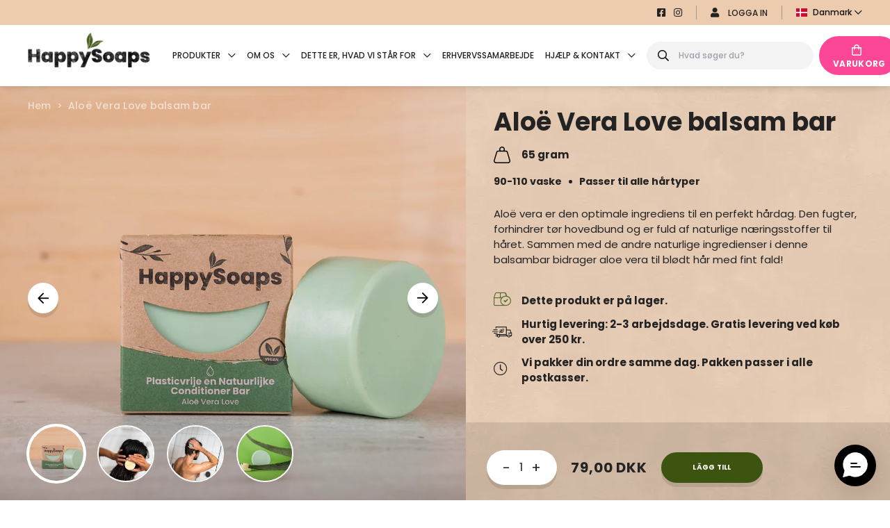

--- FILE ---
content_type: text/html; charset=utf-8
request_url: https://dk.happysoaps.com/sv/products/aloe-vera-love-balsam-bar
body_size: 88850
content:
<!doctype html>
<html class="no-js" lang="sv">
  <head>
    <script
      src="https://browser.sentry-cdn.com/7.6.0/bundle.tracing.min.js"
      integrity="sha384-Xq/3Nmu7NlebKM710GahhIbqq6na6mHcKZZl4nrO9wnfETcVVTfZVGGzz1xzxxxC"
      crossorigin="anonymous"
    ></script>
    <script
      Sentry.init({
        dsn: "https://5faa79e4d56a447bb0d49d76ccfbacaa@o1316867.ingest.sentry.io/6569693",
        release: "se",
        integrations: [new Sentry.BrowserTracing()],
        tracesSampleRate: 1.0,
      });
    ></script>
    <meta name="facebook-domain-verification" content="t1sp1o8dmbonql6s59p9ikf4cvg1u6" />
    





    <!-- "snippets/limespot.liquid" was not rendered, the associated app was uninstalled -->
    <script type="text/javascript">(function e(){var e=document.createElement("script");e.type="text/javascript",e.async=true,e.src="//staticw2.yotpo.com/OIFPo2b41bXLfm8u0kSo1QF6k9ORPUCckEQnYHZa/widget.js";var t=document.getElementsByTagName("script")[0];t.parentNode.insertBefore(e,t)})();</script>
    <meta charset="utf-8">
    <meta http-equiv="X-UA-Compatible" content="IE=edge">
    <meta name="viewport" content="width=device-width,initial-scale=1">
    <meta name="theme-color" content="">
    <link rel="canonical" href="https://dk.happysoaps.com/sv/products/aloe-vera-love-balsam-bar">
    <link rel="preconnect" href="https://cdn.shopify.com" crossorigin><link rel="preconnect" href="https://fonts.shopifycdn.com" crossorigin><title>
      Aloë Vera Love balsam bar
 &ndash; HappySoaps DK</title>

    
      <meta name="description" content="Aloë vera er den optimale ingrediens til en perfekt hårdag. Den fugter, forhindrer tør hovedbund og er fuld af naturlige næringsstoffer til håret. Sammen med de andre naturlige ingredienser i denne balsambar bidrager aloe vera til blødt hår med fint fald!">
    

    

<meta property="og:site_name" content="HappySoaps DK">
<meta property="og:url" content="https://dk.happysoaps.com/sv/products/aloe-vera-love-balsam-bar">
<meta property="og:title" content="Aloë Vera Love balsam bar">
<meta property="og:type" content="product">
<meta property="og:description" content="Aloë vera er den optimale ingrediens til en perfekt hårdag. Den fugter, forhindrer tør hovedbund og er fuld af naturlige næringsstoffer til håret. Sammen med de andre naturlige ingredienser i denne balsambar bidrager aloe vera til blødt hår med fint fald!"><meta property="og:image" content="http://dk.happysoaps.com/cdn/shop/products/156_packshot_1_37f80924-b4b9-4e59-a3dd-88f28f60449e.png?v=1676891034">
  <meta property="og:image:secure_url" content="https://dk.happysoaps.com/cdn/shop/products/156_packshot_1_37f80924-b4b9-4e59-a3dd-88f28f60449e.png?v=1676891034">
  <meta property="og:image:width" content="1000">
  <meta property="og:image:height" content="1000"><meta property="og:price:amount" content="79,00">
  <meta property="og:price:currency" content="DKK"><meta name="twitter:card" content="summary_large_image">
<meta name="twitter:title" content="Aloë Vera Love balsam bar">
<meta name="twitter:description" content="Aloë vera er den optimale ingrediens til en perfekt hårdag. Den fugter, forhindrer tør hovedbund og er fuld af naturlige næringsstoffer til håret. Sammen med de andre naturlige ingredienser i denne balsambar bidrager aloe vera til blødt hår med fint fald!">


    <script src="//dk.happysoaps.com/cdn/shop/t/5/assets/global.js?v=50858481261254184901662372069" defer="defer"></script>
    <script>window.performance && window.performance.mark && window.performance.mark('shopify.content_for_header.start');</script><meta name="facebook-domain-verification" content="zd9yxt96ujufp2lqnjfeh1jqunbczd">
<meta id="shopify-digital-wallet" name="shopify-digital-wallet" content="/57786040363/digital_wallets/dialog">
<meta name="shopify-checkout-api-token" content="214dbeabb309919468795aae98b99f88">
<meta id="in-context-paypal-metadata" data-shop-id="57786040363" data-venmo-supported="false" data-environment="production" data-locale="en_US" data-paypal-v4="true" data-currency="DKK">
<link rel="alternate" hreflang="x-default" href="https://dk.happysoaps.com/products/aloe-vera-love-balsam-bar">
<link rel="alternate" hreflang="da-DK" href="https://dk.happysoaps.com/products/aloe-vera-love-balsam-bar">
<link rel="alternate" hreflang="nl-DK" href="https://dk.happysoaps.com/nl/products/aloe-vera-love-balsam-bar">
<link rel="alternate" hreflang="en-DK" href="https://dk.happysoaps.com/en/products/aloe-vera-love-balsam-bar">
<link rel="alternate" hreflang="sv-DK" href="https://dk.happysoaps.com/sv/products/aloe-vera-love-balsam-bar">
<link rel="alternate" type="application/json+oembed" href="https://dk.happysoaps.com/sv/products/aloe-vera-love-balsam-bar.oembed">
<script async="async" src="/checkouts/internal/preloads.js?locale=sv-DK"></script>
<script id="apple-pay-shop-capabilities" type="application/json">{"shopId":57786040363,"countryCode":"NL","currencyCode":"DKK","merchantCapabilities":["supports3DS"],"merchantId":"gid:\/\/shopify\/Shop\/57786040363","merchantName":"HappySoaps DK","requiredBillingContactFields":["postalAddress","email","phone"],"requiredShippingContactFields":["postalAddress","email","phone"],"shippingType":"shipping","supportedNetworks":["visa","maestro","masterCard","amex"],"total":{"type":"pending","label":"HappySoaps DK","amount":"1.00"},"shopifyPaymentsEnabled":true,"supportsSubscriptions":true}</script>
<script id="shopify-features" type="application/json">{"accessToken":"214dbeabb309919468795aae98b99f88","betas":["rich-media-storefront-analytics"],"domain":"dk.happysoaps.com","predictiveSearch":true,"shopId":57786040363,"locale":"sv"}</script>
<script>var Shopify = Shopify || {};
Shopify.shop = "happysoaps-dk.myshopify.com";
Shopify.locale = "sv";
Shopify.currency = {"active":"DKK","rate":"1.0"};
Shopify.country = "DK";
Shopify.theme = {"name":"Vanilla Analyzify 05-09-2022","id":124841525291,"schema_name":"BrandActive HappySoaps","schema_version":"1.0.0","theme_store_id":null,"role":"main"};
Shopify.theme.handle = "null";
Shopify.theme.style = {"id":null,"handle":null};
Shopify.cdnHost = "dk.happysoaps.com/cdn";
Shopify.routes = Shopify.routes || {};
Shopify.routes.root = "/sv/";</script>
<script type="module">!function(o){(o.Shopify=o.Shopify||{}).modules=!0}(window);</script>
<script>!function(o){function n(){var o=[];function n(){o.push(Array.prototype.slice.apply(arguments))}return n.q=o,n}var t=o.Shopify=o.Shopify||{};t.loadFeatures=n(),t.autoloadFeatures=n()}(window);</script>
<script id="shop-js-analytics" type="application/json">{"pageType":"product"}</script>
<script defer="defer" async type="module" src="//dk.happysoaps.com/cdn/shopifycloud/shop-js/modules/v2/client.init-shop-cart-sync_D-iVwhuG.sv.esm.js"></script>
<script defer="defer" async type="module" src="//dk.happysoaps.com/cdn/shopifycloud/shop-js/modules/v2/chunk.common_D_3wwUAB.esm.js"></script>
<script type="module">
  await import("//dk.happysoaps.com/cdn/shopifycloud/shop-js/modules/v2/client.init-shop-cart-sync_D-iVwhuG.sv.esm.js");
await import("//dk.happysoaps.com/cdn/shopifycloud/shop-js/modules/v2/chunk.common_D_3wwUAB.esm.js");

  window.Shopify.SignInWithShop?.initShopCartSync?.({"fedCMEnabled":true,"windoidEnabled":true});

</script>
<script>(function() {
  var isLoaded = false;
  function asyncLoad() {
    if (isLoaded) return;
    isLoaded = true;
    var urls = ["\/\/searchserverapi.com\/widgets\/shopify\/init.js?a=5t8Q2m0V2b\u0026shop=happysoaps-dk.myshopify.com","https:\/\/cdn.provesrc.com\/provesrc.js?apiKey=eyJhbGciOiJIUzI1NiIsInR5cCI6IkpXVCJ9.eyJhY2NvdW50SWQiOiI1ZGQ3ZmU4N2VmOGQ5YjYzZmVhNWFjOTgiLCJpYXQiOjE1NzQ0MzY0ODd9.4e2-uI-vVqhrfuaQWsSznMhi6xyUwcJn0AvUZZ_F_5g\u0026shop=happysoaps-dk.myshopify.com","https:\/\/cdn.richpanel.com\/js\/richpanel_shopify_script.js?appClientId=happysoapsnl6973\u0026tenantId=happysoapsnl697\u0026shop=happysoaps-dk.myshopify.com\u0026shop=happysoaps-dk.myshopify.com","\/\/cdn.shopify.com\/proxy\/eec22a60b7b5735bd09074e731f887223af6ae8af206734ec1c9ff03bc9da60c\/pixel.wetracked.io\/happysoaps-dk.myshopify.com\/events.js?shop=happysoaps-dk.myshopify.com\u0026sp-cache-control=cHVibGljLCBtYXgtYWdlPTkwMA"];
    for (var i = 0; i < urls.length; i++) {
      var s = document.createElement('script');
      s.type = 'text/javascript';
      s.async = true;
      s.src = urls[i];
      var x = document.getElementsByTagName('script')[0];
      x.parentNode.insertBefore(s, x);
    }
  };
  if(window.attachEvent) {
    window.attachEvent('onload', asyncLoad);
  } else {
    window.addEventListener('load', asyncLoad, false);
  }
})();</script>
<script id="__st">var __st={"a":57786040363,"offset":3600,"reqid":"20d0ff65-4303-47d3-b795-11872197b937-1768736896","pageurl":"dk.happysoaps.com\/sv\/products\/aloe-vera-love-balsam-bar","u":"ecf05abacf0b","p":"product","rtyp":"product","rid":6954096230443};</script>
<script>window.ShopifyPaypalV4VisibilityTracking = true;</script>
<script id="form-persister">!function(){'use strict';const t='contact',e='new_comment',n=[[t,t],['blogs',e],['comments',e],[t,'customer']],o='password',r='form_key',c=['recaptcha-v3-token','g-recaptcha-response','h-captcha-response',o],s=()=>{try{return window.sessionStorage}catch{return}},i='__shopify_v',u=t=>t.elements[r],a=function(){const t=[...n].map((([t,e])=>`form[action*='/${t}']:not([data-nocaptcha='true']) input[name='form_type'][value='${e}']`)).join(',');var e;return e=t,()=>e?[...document.querySelectorAll(e)].map((t=>t.form)):[]}();function m(t){const e=u(t);a().includes(t)&&(!e||!e.value)&&function(t){try{if(!s())return;!function(t){const e=s();if(!e)return;const n=u(t);if(!n)return;const o=n.value;o&&e.removeItem(o)}(t);const e=Array.from(Array(32),(()=>Math.random().toString(36)[2])).join('');!function(t,e){u(t)||t.append(Object.assign(document.createElement('input'),{type:'hidden',name:r})),t.elements[r].value=e}(t,e),function(t,e){const n=s();if(!n)return;const r=[...t.querySelectorAll(`input[type='${o}']`)].map((({name:t})=>t)),u=[...c,...r],a={};for(const[o,c]of new FormData(t).entries())u.includes(o)||(a[o]=c);n.setItem(e,JSON.stringify({[i]:1,action:t.action,data:a}))}(t,e)}catch(e){console.error('failed to persist form',e)}}(t)}const f=t=>{if('true'===t.dataset.persistBound)return;const e=function(t,e){const n=function(t){return'function'==typeof t.submit?t.submit:HTMLFormElement.prototype.submit}(t).bind(t);return function(){let t;return()=>{t||(t=!0,(()=>{try{e(),n()}catch(t){(t=>{console.error('form submit failed',t)})(t)}})(),setTimeout((()=>t=!1),250))}}()}(t,(()=>{m(t)}));!function(t,e){if('function'==typeof t.submit&&'function'==typeof e)try{t.submit=e}catch{}}(t,e),t.addEventListener('submit',(t=>{t.preventDefault(),e()})),t.dataset.persistBound='true'};!function(){function t(t){const e=(t=>{const e=t.target;return e instanceof HTMLFormElement?e:e&&e.form})(t);e&&m(e)}document.addEventListener('submit',t),document.addEventListener('DOMContentLoaded',(()=>{const e=a();for(const t of e)f(t);var n;n=document.body,new window.MutationObserver((t=>{for(const e of t)if('childList'===e.type&&e.addedNodes.length)for(const t of e.addedNodes)1===t.nodeType&&'FORM'===t.tagName&&a().includes(t)&&f(t)})).observe(n,{childList:!0,subtree:!0,attributes:!1}),document.removeEventListener('submit',t)}))}()}();</script>
<script integrity="sha256-4kQ18oKyAcykRKYeNunJcIwy7WH5gtpwJnB7kiuLZ1E=" data-source-attribution="shopify.loadfeatures" defer="defer" src="//dk.happysoaps.com/cdn/shopifycloud/storefront/assets/storefront/load_feature-a0a9edcb.js" crossorigin="anonymous"></script>
<script data-source-attribution="shopify.dynamic_checkout.dynamic.init">var Shopify=Shopify||{};Shopify.PaymentButton=Shopify.PaymentButton||{isStorefrontPortableWallets:!0,init:function(){window.Shopify.PaymentButton.init=function(){};var t=document.createElement("script");t.src="https://dk.happysoaps.com/cdn/shopifycloud/portable-wallets/latest/portable-wallets.sv.js",t.type="module",document.head.appendChild(t)}};
</script>
<script data-source-attribution="shopify.dynamic_checkout.buyer_consent">
  function portableWalletsHideBuyerConsent(e){var t=document.getElementById("shopify-buyer-consent"),n=document.getElementById("shopify-subscription-policy-button");t&&n&&(t.classList.add("hidden"),t.setAttribute("aria-hidden","true"),n.removeEventListener("click",e))}function portableWalletsShowBuyerConsent(e){var t=document.getElementById("shopify-buyer-consent"),n=document.getElementById("shopify-subscription-policy-button");t&&n&&(t.classList.remove("hidden"),t.removeAttribute("aria-hidden"),n.addEventListener("click",e))}window.Shopify?.PaymentButton&&(window.Shopify.PaymentButton.hideBuyerConsent=portableWalletsHideBuyerConsent,window.Shopify.PaymentButton.showBuyerConsent=portableWalletsShowBuyerConsent);
</script>
<script data-source-attribution="shopify.dynamic_checkout.cart.bootstrap">document.addEventListener("DOMContentLoaded",(function(){function t(){return document.querySelector("shopify-accelerated-checkout-cart, shopify-accelerated-checkout")}if(t())Shopify.PaymentButton.init();else{new MutationObserver((function(e,n){t()&&(Shopify.PaymentButton.init(),n.disconnect())})).observe(document.body,{childList:!0,subtree:!0})}}));
</script>
<link id="shopify-accelerated-checkout-styles" rel="stylesheet" media="screen" href="https://dk.happysoaps.com/cdn/shopifycloud/portable-wallets/latest/accelerated-checkout-backwards-compat.css" crossorigin="anonymous">
<style id="shopify-accelerated-checkout-cart">
        #shopify-buyer-consent {
  margin-top: 1em;
  display: inline-block;
  width: 100%;
}

#shopify-buyer-consent.hidden {
  display: none;
}

#shopify-subscription-policy-button {
  background: none;
  border: none;
  padding: 0;
  text-decoration: underline;
  font-size: inherit;
  cursor: pointer;
}

#shopify-subscription-policy-button::before {
  box-shadow: none;
}

      </style>
<script id="sections-script" data-sections="main-product,product-ingredienten" defer="defer" src="//dk.happysoaps.com/cdn/shop/t/5/compiled_assets/scripts.js?1012"></script>
<script>window.performance && window.performance.mark && window.performance.mark('shopify.content_for_header.end');</script>

    <script src="//dk.happysoaps.com/cdn/shop/t/5/assets/ba-yotpo-app-informations.js?v=49514552246821944411662372069" defer></script>

    <style data-shopify>
      @font-face {
  font-family: Poppins;
  font-weight: 500;
  font-style: normal;
  font-display: swap;
  src: url("//dk.happysoaps.com/cdn/fonts/poppins/poppins_n5.ad5b4b72b59a00358afc706450c864c3c8323842.woff2") format("woff2"),
       url("//dk.happysoaps.com/cdn/fonts/poppins/poppins_n5.33757fdf985af2d24b32fcd84c9a09224d4b2c39.woff") format("woff");
}

      @font-face {
  font-family: Poppins;
  font-weight: 700;
  font-style: normal;
  font-display: swap;
  src: url("//dk.happysoaps.com/cdn/fonts/poppins/poppins_n7.56758dcf284489feb014a026f3727f2f20a54626.woff2") format("woff2"),
       url("//dk.happysoaps.com/cdn/fonts/poppins/poppins_n7.f34f55d9b3d3205d2cd6f64955ff4b36f0cfd8da.woff") format("woff");
}

      @font-face {
  font-family: Poppins;
  font-weight: 500;
  font-style: italic;
  font-display: swap;
  src: url("//dk.happysoaps.com/cdn/fonts/poppins/poppins_i5.6acfce842c096080e34792078ef3cb7c3aad24d4.woff2") format("woff2"),
       url("//dk.happysoaps.com/cdn/fonts/poppins/poppins_i5.a49113e4fe0ad7fd7716bd237f1602cbec299b3c.woff") format("woff");
}

      @font-face {
  font-family: Poppins;
  font-weight: 700;
  font-style: italic;
  font-display: swap;
  src: url("//dk.happysoaps.com/cdn/fonts/poppins/poppins_i7.42fd71da11e9d101e1e6c7932199f925f9eea42d.woff2") format("woff2"),
       url("//dk.happysoaps.com/cdn/fonts/poppins/poppins_i7.ec8499dbd7616004e21155106d13837fff4cf556.woff") format("woff");
}

      @font-face {
  font-family: Poppins;
  font-weight: 400;
  font-style: normal;
  font-display: swap;
  src: url("//dk.happysoaps.com/cdn/fonts/poppins/poppins_n4.0ba78fa5af9b0e1a374041b3ceaadf0a43b41362.woff2") format("woff2"),
       url("//dk.happysoaps.com/cdn/fonts/poppins/poppins_n4.214741a72ff2596839fc9760ee7a770386cf16ca.woff") format("woff");
}


      :root {
        --font-body-family: Poppins, sans-serif;
        --font-body-style: normal;
        --font-body-weight: 500;
        --font-body-weight-bold: 800;

        --font-heading-family: Poppins, sans-serif;
        --font-heading-style: normal;
        --font-heading-weight: 400;

        --font-body-scale: 1.0;
        --font-heading-scale: 1.0;

        --color-base-text: 18, 18, 18;
        --color-shadow: 18, 18, 18;
        --color-base-background-1: 255, 255, 255;
        --color-base-background-2: 243, 243, 243;
        --color-base-solid-button-labels: 255, 255, 255;
        --color-base-outline-button-labels: 18, 18, 18;
        --color-base-accent-1: 18, 18, 18;
        --color-base-accent-2: 51, 79, 180;
        --payment-terms-background-color: #ffffff;

        --gradient-base-background-1: #ffffff;
        --gradient-base-background-2: #f3f3f3;
        --gradient-base-accent-1: #121212;
        --gradient-base-accent-2: #334fb4;

        --media-padding: px;
        --media-border-opacity: 0.05;
        --media-border-width: 1px;
        --media-radius: 0px;
        --media-shadow-opacity: 0.0;
        --media-shadow-horizontal-offset: 0px;
        --media-shadow-vertical-offset: 4px;
        --media-shadow-blur-radius: 5px;

        --page-width: 120rem;
        --page-width-margin: 0rem;

        --card-image-padding: 0.0rem;
        --card-corner-radius: 0.0rem;
        --card-text-alignment: left;
        --card-border-width: 0.0rem;
        --card-border-opacity: 0.1;
        --card-shadow-opacity: 0.0;
        --card-shadow-horizontal-offset: 0.0rem;
        --card-shadow-vertical-offset: 0.4rem;
        --card-shadow-blur-radius: 0.5rem;

        --badge-corner-radius: 4.0rem;

        --popup-border-width: 1px;
        --popup-border-opacity: 0.1;
        --popup-corner-radius: 0px;
        --popup-shadow-opacity: 0.0;
        --popup-shadow-horizontal-offset: 0px;
        --popup-shadow-vertical-offset: 4px;
        --popup-shadow-blur-radius: 5px;

        --drawer-border-width: 1px;
        --drawer-border-opacity: 0.1;
        --drawer-shadow-opacity: 0.0;
        --drawer-shadow-horizontal-offset: 0px;
        --drawer-shadow-vertical-offset: 4px;
        --drawer-shadow-blur-radius: 5px;

        --spacing-sections-desktop: 0px;
        --spacing-sections-mobile: 0px;

        --grid-desktop-vertical-spacing: 8px;
        --grid-desktop-horizontal-spacing: 8px;
        --grid-mobile-vertical-spacing: 4px;
        --grid-mobile-horizontal-spacing: 4px;

        --text-boxes-border-opacity: 0.1;
        --text-boxes-border-width: 0px;
        --text-boxes-radius: 0px;
        --text-boxes-shadow-opacity: 0.0;
        --text-boxes-shadow-horizontal-offset: 0px;
        --text-boxes-shadow-vertical-offset: 4px;
        --text-boxes-shadow-blur-radius: 5px;

        --buttons-radius: 0px;
        --buttons-radius-outset: 0px;
        --buttons-border-width: 1px;
        --buttons-border-opacity: 1.0;
        --buttons-shadow-opacity: 0.0;
        --buttons-shadow-horizontal-offset: 0px;
        --buttons-shadow-vertical-offset: 4px;
        --buttons-shadow-blur-radius: 5px;
        --buttons-border-offset: 0px;

        --inputs-radius: 0px;
        --inputs-border-width: 1px;
        --inputs-border-opacity: 0.55;
        --inputs-shadow-opacity: 0.0;
        --inputs-shadow-horizontal-offset: 0px;
        --inputs-margin-offset: 0px;
        --inputs-shadow-vertical-offset: 4px;
        --inputs-shadow-blur-radius: 5px;
        --inputs-radius-outset: 0px;

        --variant-pills-radius: 40px;
        --variant-pills-border-width: 1px;
        --variant-pills-border-opacity: 0.55;
        --variant-pills-shadow-opacity: 0.0;
        --variant-pills-shadow-horizontal-offset: 0px;
        --variant-pills-shadow-vertical-offset: 4px;
        --variant-pills-shadow-blur-radius: 5px;
      }

      *,
      *::before,
      *::after {
        box-sizing: inherit;
      }

      html {
        box-sizing: border-box;
        font-size: calc(var(--font-body-scale) * 62.5%);
        height: 100%;
      }

      body {
        display: grid;
        grid-template-rows: auto auto 1fr auto;
        grid-template-columns: 100%;
        min-height: 100%;
        margin: 0;
        font-size: 1.5rem;
        line-height: calc(1 + 0.8 / var(--font-body-scale));
        font-family: var(--font-body-family);
      }

      @media screen and (min-width: 750px) {
        body {
          font-size: 1.6rem;
        }
      }
    </style>

    <style type="text/css">@property --num{syntax:"<integer>";initial-value:0;inherits:false}@keyframes counter{0%,5%{--num: var(--startPercent)}30%{--num: var(--endPercent)}100%{--num: var(--endPercent)}}@keyframes fade-in-out{0%,5%,100%{opacity:0}20%,80%{opacity:1}}@keyframes water-top{0%,12%{opacity:0;top:var(--topStart)}15%,95%{opacity:1}35%{opacity:1;top:var(--topEnd)}100%{opacity:0;top:var(--topEnd)}}@keyframes water-bottom{0%,12%{opacity:0;bottom:var(--bottomStart)}15%,95%{opacity:1}35%{opacity:1;bottom:var(--bottomEnd)}100%{opacity:0;bottom:var(--bottomEnd)}}@keyframes water-fade{0%,5%,100%{opacity:0}15%,95%{opacity:1}}@keyframes rotate{0%{transform:rotate(-2deg)}50%{transform:rotate(2deg)}100%{transform:rotate(-2deg)}}@keyframes translate{0%{transform:translateY(var(--translateStart))}50%{transform:translateY(0%)}100%{transform:translateY(var(--translateStart))}}@font-face{font-family:"Font Awesome 5 Pro";src:url("//dk.happysoaps.com/cdn/shop/t/5/assets/fa-light-300.eot?v=179069329549301354771662372069");src:url("//dk.happysoaps.com/cdn/shop/t/5/assets/fa-light-300.eot?%23iefix&v=179069329549301354771662372069") format("embedded-opentype"),url("//dk.happysoaps.com/cdn/shop/t/5/assets/fa-light-300.svg%23FontAwesome5Pro-Light?1012") format("svg"),url("//dk.happysoaps.com/cdn/shop/t/5/assets/fa-light-300.ttf?v=15027196009526929631662372069") format("truetype"),url("//dk.happysoaps.com/cdn/shop/t/5/assets/fa-light-300.woff?v=220737687654243691662372069") format("woff"),url("//dk.happysoaps.com/cdn/shop/t/5/assets/fa-light-300.woff2?v=178574574897687547741662372069") format("woff2");font-weight:300;font-style:normal;font-display:block}@font-face{font-family:"Font Awesome 5 Pro";src:url("//dk.happysoaps.com/cdn/shop/t/5/assets/fa-regular-400.eot?v=155686829437272122761662372069");src:url("//dk.happysoaps.com/cdn/shop/t/5/assets/fa-regular-400.eot?%23iefix&v=155686829437272122761662372069") format("embedded-opentype"),url("//dk.happysoaps.com/cdn/shop/t/5/assets/fa-regular-400.svg%23FontAwesome5Pro-Regular?1012") format("svg"),url("//dk.happysoaps.com/cdn/shop/t/5/assets/fa-regular-400.ttf?v=36243640391734656981662372069") format("truetype"),url("//dk.happysoaps.com/cdn/shop/t/5/assets/fa-regular-400.woff?v=23445222718922612471662372069") format("woff"),url("//dk.happysoaps.com/cdn/shop/t/5/assets/fa-regular-400.woff2?v=103000364522619440531662372069") format("woff2");font-weight:400;font-style:normal;font-display:block}@font-face{font-family:"Font Awesome 5 Pro";src:url("//dk.happysoaps.com/cdn/shop/t/5/assets/fa-solid-900.eot?v=124584078905223435521662372069");src:url("//dk.happysoaps.com/cdn/shop/t/5/assets/fa-solid-900.eot?%23iefix&v=124584078905223435521662372069") format("embedded-opentype"),url("//dk.happysoaps.com/cdn/shop/t/5/assets/fa-solid-900.svg%23FontAwesome5Pro-Solid?1012") format("svg"),url("//dk.happysoaps.com/cdn/shop/t/5/assets/fa-solid-900.ttf?v=55407131674831193321662372069") format("truetype"),url("//dk.happysoaps.com/cdn/shop/t/5/assets/fa-solid-900.woff?v=5348404191617005561662372069") format("woff"),url("//dk.happysoaps.com/cdn/shop/t/5/assets/fa-solid-900.woff2?v=17924932402664545461662372069") format("woff2");font-weight:900;font-style:normal;font-display:block}@font-face{font-family:"Font Awesome 5 Brands";src:url("//dk.happysoaps.com/cdn/shop/t/5/assets/fa-brands-400.eot?v=107255714929909519751662372069");src:url("//dk.happysoaps.com/cdn/shop/t/5/assets/fa-brands-400.eot?%23iefix&v=107255714929909519751662372069") format("embedded-opentype"),url("//dk.happysoaps.com/cdn/shop/t/5/assets/fa-brands-400.svg%23FontAwesome5Brands-Regular?1012") format("svg"),url("//dk.happysoaps.com/cdn/shop/t/5/assets/fa-brands-400.ttf?v=16942748755021756911662372069") format("truetype"),url("//dk.happysoaps.com/cdn/shop/t/5/assets/fa-brands-400.woff?v=57037708697482060641662372069") format("woff"),url("//dk.happysoaps.com/cdn/shop/t/5/assets/fa-brands-400.woff2?v=138040816111442149321662372069") format("woff2");font-weight:400;font-style:normal;font-display:block}@font-face{font-family:"Font Awesome 5 Duotone";src:url("//dk.happysoaps.com/cdn/shop/t/5/assets/fa-duotone-900.eot?v=79089686522618609181662372069");src:url("//dk.happysoaps.com/cdn/shop/t/5/assets/fa-duotone-900.eot?%23iefix&v=79089686522618609181662372069") format("embedded-opentype"),url("//dk.happysoaps.com/cdn/shop/t/5/assets/fa-duotone-900.svg%23FontAwesome5Duotone-Solid?1012") format("svg"),url("//dk.happysoaps.com/cdn/shop/t/5/assets/fa-duotone-900.ttf?v=55032307270184543781662372069") format("truetype"),url("//dk.happysoaps.com/cdn/shop/t/5/assets/fa-duotone-900.woff?v=22282509394847607651662372069") format("woff"),url("//dk.happysoaps.com/cdn/shop/t/5/assets/fa-duotone-900.woff2?v=52720623003201403071662372069") format("woff2");font-weight:900;font-style:normal;font-display:block}
</style>
    
    <style type="text/css">@property --num{syntax:"<integer>";initial-value:0;inherits:false}@keyframes counter{0%,5%{--num: var(--startPercent)}30%{--num: var(--endPercent)}100%{--num: var(--endPercent)}}@keyframes fade-in-out{0%,5%,100%{opacity:0}20%,80%{opacity:1}}@keyframes water-top{0%,12%{opacity:0;top:var(--topStart)}15%,95%{opacity:1}35%{opacity:1;top:var(--topEnd)}100%{opacity:0;top:var(--topEnd)}}@keyframes water-bottom{0%,12%{opacity:0;bottom:var(--bottomStart)}15%,95%{opacity:1}35%{opacity:1;bottom:var(--bottomEnd)}100%{opacity:0;bottom:var(--bottomEnd)}}@keyframes water-fade{0%,5%,100%{opacity:0}15%,95%{opacity:1}}@keyframes rotate{0%{transform:rotate(-2deg)}50%{transform:rotate(2deg)}100%{transform:rotate(-2deg)}}@keyframes translate{0%{transform:translateY(var(--translateStart))}50%{transform:translateY(0%)}100%{transform:translateY(var(--translateStart))}}.snize-ac-results .snize-ac-results-content .snize-ac-results-multicolumn-list .snize-product.snize-product-in-stock .snize-item .snize-attribute::after,.snize-ac-results .snize-ac-results-content .snize-ac-results-list-last .snize-product.snize-product-in-stock .snize-item .snize-attribute::after{content:"I LAGER"}.snize-ac-results .snize-ac-results-content .snize-ac-results-multicolumn-list .snize-product.snize-product-out-of-stock .snize-item .snize-attribute::after,.snize-ac-results .snize-ac-results-content .snize-ac-results-list-last .snize-product.snize-product-out-of-stock .snize-item .snize-attribute::after{content:"EJ I LAGER"}
</style>
    <link href="//dk.happysoaps.com/cdn/shop/t/5/assets/base.css?v=161430974927878846541662372069" rel="stylesheet" type="text/css" media="all" />
    <link href="//dk.happysoaps.com/cdn/shop/t/5/assets/ba-tailwind.css?v=30629424043964908121662372069" rel="stylesheet" type="text/css" media="all" />
    <style type="text/css">@property --num{syntax:"<integer>";initial-value:0;inherits:false}@keyframes counter{0%,5%{--num: var(--startPercent)}30%{--num: var(--endPercent)}100%{--num: var(--endPercent)}}@keyframes fade-in-out{0%,5%,100%{opacity:0}20%,80%{opacity:1}}@keyframes water-top{0%,12%{opacity:0;top:var(--topStart)}15%,95%{opacity:1}35%{opacity:1;top:var(--topEnd)}100%{opacity:0;top:var(--topEnd)}}@keyframes water-bottom{0%,12%{opacity:0;bottom:var(--bottomStart)}15%,95%{opacity:1}35%{opacity:1;bottom:var(--bottomEnd)}100%{opacity:0;bottom:var(--bottomEnd)}}@keyframes water-fade{0%,5%,100%{opacity:0}15%,95%{opacity:1}}@keyframes rotate{0%{transform:rotate(-2deg)}50%{transform:rotate(2deg)}100%{transform:rotate(-2deg)}}@keyframes translate{0%{transform:translateY(var(--translateStart))}50%{transform:translateY(0%)}100%{transform:translateY(var(--translateStart))}}html{font-size:16px}body{color:rgba(var(--color-foreground), 1)}ul{list-style:none;padding:0;margin:0}.main-footer{@apply bg-footer pt-8}
</style><link rel="preload" as="font" href="//dk.happysoaps.com/cdn/fonts/poppins/poppins_n5.ad5b4b72b59a00358afc706450c864c3c8323842.woff2" type="font/woff2" crossorigin><link rel="preload" as="font" href="//dk.happysoaps.com/cdn/fonts/poppins/poppins_n4.0ba78fa5af9b0e1a374041b3ceaadf0a43b41362.woff2" type="font/woff2" crossorigin><link rel="stylesheet" href="//dk.happysoaps.com/cdn/shop/t/5/assets/component-predictive-search.css?v=87485874961532369851662372069" media="print" onload="this.media='all'"><script>document.documentElement.className = document.documentElement.className.replace('no-js', 'js');
    if (Shopify.designMode) {
      document.documentElement.classList.add('shopify-design-mode');
    }
    </script>
    <script>
      globalThis.theme = {}
    </script>
    <script src="//dk.happysoaps.com/cdn/shop/t/5/assets/ba-runtime.js?v=117149697101000656541662372069" defer="defer"></script>
    <script src="//dk.happysoaps.com/cdn/shop/t/5/assets/ba-vendors.js?v=143743722520318396771662372069" defer="defer"></script><!-- Google Tag Manager -->
<script>(function(w,d,s,l,i){w[l]=w[l]||[];w[l].push({'gtm.start':
            new Date().getTime(),event:'gtm.js'});var f=d.getElementsByTagName(s)[0],
        j=d.createElement(s),dl=l!='dataLayer'?'&l='+l:'';j.async=true;j.src=
        'https://www.googletagmanager.com/gtm.js?id='+i+dl;f.parentNode.insertBefore(j,f);
    })(window,document,'script','dataLayer','GTM-M5Z63NC');</script>
<!-- End Google Tag Manager -->

<script type="text/javascript">
    window.dataLayer = window.dataLayer || [];

    window.analyzify = {
        "logging": false, //Enable this to see logs in console
        "logs": [],
        "stopAtLog": false, //To use a debugger while logging
        "multi_currency" : false, //For stores using Shopify's multi-currency solution. It must contain the "shopify-currency-form" class.
        "pageFly" : false, //For stores using custom product pages with PageFly
        "send_unhashed_email": false, //To send unhashed mail of logged in users.
        "checkout_btn_attributes": {
            "name": ["checkout"],
            "class": ["checkout-btn", "upcart-checkout-button", "cart__submit"],
            "id": []
        },
        "addtocart_btn_attributes": {
            "name": ["add-to-cart", "add"],
            "class": ["button-add", "add-to-cart", "add_to_cart", "buttonAddtoCart", "product-form__add-to-cart", "gtmatc", "product-form__cart-submit", "AddToCartText", "AddToCart", "AddToCart-product-template"],
            "id": []
        },
        "removefromcart_btn_attributes": {
            "data-remove-item": ["cart-template"],
            "aria-label": ["Remove"],
            "class": ["cart__remove-btn", "cart__remove", "cart__removee"],
            "id": []
        },
        "collection_prod_click_attributes":{
            "href": ["/products/"]
        },
        "search_prod_click_attributes":{
            "href": ["/products/"]
        },
        "product_quantity":{
            "name": ["quantity"]
        }
    }

    analyzify.log = function(t) {
        if (window.analyzify.logging == true && t !== null) {
            if (typeof(t) == "object") {
                window.console.log("** Analyzify Logger:");
                window.console.log(t);
            } else {
                window.console.log("** Analyzify Logger: " + t);
            }

            analyzify.logs.push(t);
            if (analyzify.stopAtLog == true) {
                debugger;
            }
        }
    };
    window.analyzify.Initialize = function() {
        window.analyzify.loadScript = function(callback) {
            callback();
        }

        window.analyzify.AppStart = function(){

            var shop_currency = 'DKK';
            var shop_moneyformat = '{{amount_with_comma_separator}} kr';
            var shop_money_with_currency_format = '{{amount_with_comma_separator}} DKK';

            if(analyzify.multi_currency == true){
                var detected_currency = shop_money_with_currency_format.replace(shop_moneyformat,"").trim();
            }else{
                var detected_currency = shop_currency;
            }

            

            var sh_info_obj = {
                event: "sh_info",
                
                page_type: "product",
                
                page_currency: detected_currency,
                
                user_type: "visitor"
                
            }
            

            window.dataLayer.push(sh_info_obj);

            window.analyzify.GetClickedProductPosition = function(elementHref, sku){
                if(sku != ''){
                    var collection = null;
                    
                    return 0;
                }else{
                    var elementIndex = -1
                    collectionProductsElements = document.querySelectorAll('a[href*="/products/"]');
                    collectionProductsElements.forEach(function(element,index){
                        if (element.href.includes(elementHref)) {elementIndex = index + 1};
                    });
                    return elementIndex
                }
            }

            

            window.analyzify.CollectionPageHandle = function(){
                
            var collection = null;
            var collectionAllProducts = null;
            var collectionTitle = ``;
            var collectionId = ``;
            var collectionProductsBrand = [];
            var collectionProductsType = [];
            var collectionProductsSku = [];
            var collectionProductsName = [];
            var collectionProductsId = [];
            var collectionProductsPrice = [];
            var collectionProductsPosition = []; // we need to talk about, this data can be taken from DOM only (filter ON/OFF)
            var collectionGproductId = [];
            var collectionVariantId = [];
            var collectionVariantTitle = [];
            
                

                window.dataLayer.push({
                    event: 'ee_productImpression',
                    category_name: collectionTitle,
                    category_id: collectionId,
                    category_product_brand: collectionProductsBrand,
                    category_product_type: collectionProductsType,
                    category_product_sku: collectionProductsSku,
                    category_product_name: collectionProductsName,
                    category_product_id: collectionProductsId,
                    category_product_price: collectionProductsPrice,
                    currency: detected_currency,
                    category_product_position: collectionProductsPosition,
                    g_product_id: collectionGproductId,
                    variant_id: collectionVariantId,
                    variant_title: collectionVariantTitle
                });
            }

            

            window.analyzify.SearchPageHandle = function(){
                
            var searchTerm = ``;
            var searchResults = parseInt(``);
            var searchResultsJson = null;
            var searchProductsBrand = [];
            var searchProductsType = [];
            var searchProductsSku = [];
            var searchProductsNames = [];
            var searchProductsIds = [];
            var searchProductsPrices = [];
            var searchProductsPosition = [];
            var searchGproductId = [];
            var searchVariantId = [];
            var searchVariantTitle = [];
            

                

                window.dataLayer.push({
                    event: 'searchListInfo',
                    page_type: 'search',
                    search_term: searchTerm,
                    search_results: searchResults,
                    category_product_brand: searchProductsBrand,
                    category_product_type: searchProductsType,
                    category_product_sku: searchProductsSku,
                    category_product_name: searchProductsNames,
                    category_product_id: searchProductsIds,
                    category_product_price: searchProductsPrices,
                    currency: detected_currency,
                    category_product_position: searchProductsPosition,
                    g_product_id: searchGproductId,
                    variant_id: searchVariantId,
                    variant_title: searchVariantTitle
                });
            }

            var productJson = {"id":6954096230443,"title":"Aloë Vera Love balsam bar","handle":"aloe-vera-love-balsam-bar","description":"\u003cp\u003eAloë vera er den optimale ingrediens til en perfekt hårdag. Den fugter, forhindrer tør hovedbund og er fuld af naturlige næringsstoffer til håret. Sammen med de andre naturlige ingredienser i denne balsambar bidrager aloe vera til blødt hår med fint fald!\u003c\/p\u003e","published_at":"2022-09-05T16:52:13+02:00","created_at":"2022-09-05T16:52:13+02:00","vendor":"HappySoaps DK","type":"Conditioner Bars","tags":["benefits_descriptions- 100% plasticvrij","benefits_descriptions- Handgemaakt in Nederland","benefits_descriptions- Natuurlijke ingrediënten","benefits_descriptions- Palmolievrij","benefits_descriptions- Vegan","benefits_icons- 1 Bar = minimaal 3 plastic conditionerflessen","benefits_icons- 100% plasticvrij","benefits_icons- Handgemaakt in Nederland","benefits_icons- Natuurlijke ingrediënten","benefits_icons- Palmolievrij","benefits_icons- Vegan en dierproefvrij","bundle_product- false","eco_container- true","hidden_product- false","highlighted_ingredients- Aloë vera","highlighted_ingredients- Arganolie","highlighted_ingredients- Olijfolie","highlighted_ingredients- Shea Butter","ingredients- Aloë vera","ingredients- Alpha Isomethyl Ionon","ingredients- Aqua","ingredients- Argania Spinosa Kernel Oil","ingredients- Arganolie","ingredients- Butryospermum Parkii Butter","ingredients- Cacaoboter","ingredients- Cetyl Alcohol","ingredients- CI 11680","ingredients- CI 74160","ingredients- CI 74260","ingredients- CI 77266","ingredients- Geraniol","ingredients- Glycine Soja Oil \/ Aloe Babadensis Leaf Extract","ingredients- Hexyl Cinnamal","ingredients- inc_behentrimonium_chloride","ingredients- inc_cetearyl_alcohol","ingredients- inc_cetriumonium_chloride","ingredients- inc_glyceryl_oleate","ingredients- inc_glyceryl_stearate","ingredients- inc_isopropyl_alcohol","ingredients- inc_polyglyceryl_4_oleate","ingredients- Olea Europaea Fruit Oil","ingredients- Olijfolie","ingredients- Parfum","ingredients- Quinoa","ingredients- Shea Butter","ingredients- Sunfloweroyl Methylglucamide","ingredients- Theobroma Cacao Seed Butter"],"price":7900,"price_min":7900,"price_max":7900,"available":true,"price_varies":false,"compare_at_price":null,"compare_at_price_min":0,"compare_at_price_max":0,"compare_at_price_varies":false,"variants":[{"id":40394204676139,"title":"Default Title","option1":"Default Title","option2":null,"option3":null,"sku":"8720256109396","requires_shipping":true,"taxable":true,"featured_image":null,"available":true,"name":"Aloë Vera Love balsam bar","public_title":null,"options":["Default Title"],"price":7900,"weight":65,"compare_at_price":null,"inventory_management":"shopify","barcode":"8720256109396","requires_selling_plan":false,"selling_plan_allocations":[],"quantity_rule":{"min":1,"max":null,"increment":1}}],"images":["\/\/dk.happysoaps.com\/cdn\/shop\/products\/156_packshot_1_37f80924-b4b9-4e59-a3dd-88f28f60449e.png?v=1676891034","\/\/dk.happysoaps.com\/cdn\/shop\/products\/162_fbp-101lr_03a8a1b0-6fa1-4e78-aa92-35ebe9f74549.jpg?v=1676891034","\/\/dk.happysoaps.com\/cdn\/shop\/products\/163_jordi_sloots_x_happy_soaps_social_ads_november_2021_-_06890_2_52b8d385-5733-4bde-ad67-928fa0a1e2b1.jpg?v=1676891034","\/\/dk.happysoaps.com\/cdn\/shop\/products\/164_jordi_sloots_x_happy_soaps_social_ads_november_2021_-_07198_2_77d57e6d-5bf8-4342-851a-f1ffb20b52f2.jpg?v=1676891034","\/\/dk.happysoaps.com\/cdn\/shop\/products\/165_fbp-97lr_d6ee1a32-66e7-478f-8ccd-b9fbcc978fc7.jpg?v=1676891034"],"featured_image":"\/\/dk.happysoaps.com\/cdn\/shop\/products\/156_packshot_1_37f80924-b4b9-4e59-a3dd-88f28f60449e.png?v=1676891034","options":["Title"],"media":[{"alt":null,"id":23014361235499,"position":1,"preview_image":{"aspect_ratio":1.0,"height":1000,"width":1000,"src":"\/\/dk.happysoaps.com\/cdn\/shop\/products\/156_packshot_1_37f80924-b4b9-4e59-a3dd-88f28f60449e.png?v=1676891034"},"aspect_ratio":1.0,"height":1000,"media_type":"image","src":"\/\/dk.happysoaps.com\/cdn\/shop\/products\/156_packshot_1_37f80924-b4b9-4e59-a3dd-88f28f60449e.png?v=1676891034","width":1000},{"alt":null,"id":23014361268267,"position":2,"preview_image":{"aspect_ratio":1.502,"height":911,"width":1368,"src":"\/\/dk.happysoaps.com\/cdn\/shop\/products\/162_fbp-101lr_03a8a1b0-6fa1-4e78-aa92-35ebe9f74549.jpg?v=1676891034"},"aspect_ratio":1.502,"height":911,"media_type":"image","src":"\/\/dk.happysoaps.com\/cdn\/shop\/products\/162_fbp-101lr_03a8a1b0-6fa1-4e78-aa92-35ebe9f74549.jpg?v=1676891034","width":1368},{"alt":null,"id":23014361301035,"position":3,"preview_image":{"aspect_ratio":1.5,"height":1200,"width":1800,"src":"\/\/dk.happysoaps.com\/cdn\/shop\/products\/163_jordi_sloots_x_happy_soaps_social_ads_november_2021_-_06890_2_52b8d385-5733-4bde-ad67-928fa0a1e2b1.jpg?v=1676891034"},"aspect_ratio":1.5,"height":1200,"media_type":"image","src":"\/\/dk.happysoaps.com\/cdn\/shop\/products\/163_jordi_sloots_x_happy_soaps_social_ads_november_2021_-_06890_2_52b8d385-5733-4bde-ad67-928fa0a1e2b1.jpg?v=1676891034","width":1800},{"alt":null,"id":23014361333803,"position":4,"preview_image":{"aspect_ratio":1.5,"height":1200,"width":1800,"src":"\/\/dk.happysoaps.com\/cdn\/shop\/products\/164_jordi_sloots_x_happy_soaps_social_ads_november_2021_-_07198_2_77d57e6d-5bf8-4342-851a-f1ffb20b52f2.jpg?v=1676891034"},"aspect_ratio":1.5,"height":1200,"media_type":"image","src":"\/\/dk.happysoaps.com\/cdn\/shop\/products\/164_jordi_sloots_x_happy_soaps_social_ads_november_2021_-_07198_2_77d57e6d-5bf8-4342-851a-f1ffb20b52f2.jpg?v=1676891034","width":1800},{"alt":null,"id":23014361366571,"position":5,"preview_image":{"aspect_ratio":1.502,"height":922,"width":1385,"src":"\/\/dk.happysoaps.com\/cdn\/shop\/products\/165_fbp-97lr_d6ee1a32-66e7-478f-8ccd-b9fbcc978fc7.jpg?v=1676891034"},"aspect_ratio":1.502,"height":922,"media_type":"image","src":"\/\/dk.happysoaps.com\/cdn\/shop\/products\/165_fbp-97lr_d6ee1a32-66e7-478f-8ccd-b9fbcc978fc7.jpg?v=1676891034","width":1385}],"requires_selling_plan":false,"selling_plan_groups":[],"content":"\u003cp\u003eAloë vera er den optimale ingrediens til en perfekt hårdag. Den fugter, forhindrer tør hovedbund og er fuld af naturlige næringsstoffer til håret. Sammen med de andre naturlige ingredienser i denne balsambar bidrager aloe vera til blødt hår med fint fald!\u003c\/p\u003e"};

            

            window.analyzify.ProductPageHandle = function(){
                
            var productName = `Aloë Vera Love balsam bar`;
            var productId = `6954096230443`;
            var productPrice = `79.0`;
            var productBrand = `HappySoaps DK`;
            var productType = `Conditioner Bars`;
            var productSku = `8720256109396`;
            var productCollection = `Populære HappySoaps`;
            

                window.dataLayer.push({
                    event: 'ee_productDetail',
                    name: productName,
                    id: productId,
                    price: productPrice,
                    currency: detected_currency,
                    brand: productBrand,
                    product_type: productType,
                    sku: productSku,
                    category: productCollection,
                    g_product_id: `shopify_GB_`+productId+`_`+`40394204676139`,
                    variant_id: `40394204676139`,
                    variant_title: `Default Title`
                });
            };

            var cartItemsJson = {"note":null,"attributes":{},"original_total_price":0,"total_price":0,"total_discount":0,"total_weight":0.0,"item_count":0,"items":[],"requires_shipping":false,"currency":"DKK","items_subtotal_price":0,"cart_level_discount_applications":[],"checkout_charge_amount":0};

            window.analyzify.cartPageHandle = function(){
                var cartTotalValue = `0.0`;
                var cartTotalQuantity = 0;
                var cartCurrency = detected_currency;
                var cartItemsName = [];
                var cartItemsCategory = [];
                var cartItemsBrand = [];
                var cartItemsType = [];
                var cartItemsSku = [];
                var cartItemsId = [];
                var cartItemsVariantId = [];
                var cartItemsVariantTitle = [];
                var cartItemsPrice = [];
                var cartItemsQuantity = [];
                var cartItemsCategoryIds = [];

                fetch('/cart.js')
                    .then(response => response.json())
                    .then(cartItemsJson => {
                        for (var i = 0; i < cartItemsJson.items.length; i++) {
                            cartItemsName.push(cartItemsJson.items[i].product_title);
                            cartItemsBrand.push(cartItemsJson.items[i].vendor);
                            cartItemsType.push(cartItemsJson.items[i].product_type);
                            cartItemsSku.push(cartItemsJson.items[i].sku);
                            cartItemsId.push(cartItemsJson.items[i].id);
                            cartItemsVariantId.push(cartItemsJson.items[i].variant_id);
                            cartItemsVariantTitle.push(cartItemsJson.items[i].variant_title);
                            cartItemsPrice.push((cartItemsJson.items[i].price / 100).toFixed(2).toString());
                            cartTotalValue  += (cartItemsJson.items[i].price * cartItemsJson.items[i].quantity);
                            cartItemsQuantity.push(cartItemsJson.items[i].quantity);
                            cartTotalQuantity += cartItemsJson.items[i].quantity;
                        }
                        window.dataLayer.push({
                            event: 'ee_cartView',
                            page_type: 'cart',
                            name: cartItemsName,
                            brand: cartItemsBrand,
                            product_type: cartItemsType,
                            sku: cartItemsSku,
                            id: cartItemsId,
                            variant_id: cartItemsVariantId,
                            variant: cartItemsVariantTitle,
                            price: cartItemsPrice,
                            currency: detected_currency,
                            quantity: cartItemsQuantity,
                            currency: cartCurrency,
                            totalValue: cartTotalValue,
                            totalQuantity: cartTotalQuantity
                        });
                    });
            }

            var found_element = [];

            window.findElemInPath = function(pth_arr, attr_obj) {
                var i;
                var btn_found = null;

                for (i = 0; i < pth_arr.length; i++) {
                    for (var k in attr_obj) {
                        if (attr_obj.hasOwnProperty(k)) {
                            var attribute_name = k;
                            var attribute_values = attr_obj[k];

                            if (pth_arr[i].hasAttribute !== undefined) {
                                if (pth_arr[i].hasAttribute(attribute_name) == true) {
                                    attribute_values.forEach(function(selected_value) {
                                        if (pth_arr[i].getAttribute(attribute_name).indexOf(selected_value) > -1) {
                                            analyzify.log(selected_value + " found in " + attribute_name + " attribute list.");
                                            btn_found = pth_arr[i];
                                            found_element.push(pth_arr[i]);
                                        }
                                    });
                                }
                            }
                        }
                    }
                }
                return btn_found;
            }

            document.addEventListener("click", (event) => {
                found_element = [];
                var checkout_elem = window.findElemInPath(event.path, analyzify.checkout_btn_attributes);
                var rfc_elem = window.findElemInPath(event.path, analyzify.removefromcart_btn_attributes);
                var atc_elem = window.findElemInPath(event.path, analyzify.addtocart_btn_attributes);
                



                if (checkout_elem !== null) {
                    analyzify.checkoutEventFunc();
                }else if(rfc_elem !== null) {
                    analyzify.rfcEventFunc();
                }else if(atc_elem !== null) {
                    analyzify.atcEventFunc();
                }

            });

            window.analyzify.checkoutEventFunc = function(){
                var cartTotalValue = `0.0`;
                var cartTotalQuantity = 0;
                var cartCurrency = detected_currency;
                var cartItemsName = [];
                var cartItemsCategory = [];
                var cartItemsBrand = [];
                var cartItemsType = [];
                var cartItemsSku = [];
                var cartItemsId = [];
                var cartItemsVariantId = [];
                var cartItemsVariantTitle = [];
                var cartItemsPrice = [];
                var cartItemsQuantity = [];
                var cartItemsCategoryIds = [];

                fetch('/cart.js')
                    .then(response => response.json())
                    .then(cartItemsJson => {
                        for (var i = 0; i < cartItemsJson.items.length; i++) {
                            cartItemsName.push(cartItemsJson.items[i].product_title);
                            cartItemsBrand.push(cartItemsJson.items[i].vendor);
                            cartItemsType.push(cartItemsJson.items[i].product_type);
                            cartItemsSku.push(cartItemsJson.items[i].sku);
                            cartItemsId.push(cartItemsJson.items[i].id);
                            cartItemsVariantId.push(cartItemsJson.items[i].variant_id);
                            cartItemsVariantTitle.push(cartItemsJson.items[i].variant_title);
                            cartItemsPrice.push((cartItemsJson.items[i].price / 100).toFixed(2).toString());
                            cartTotalValue  += (cartItemsJson.items[i].price * cartItemsJson.items[i].quantity);
                            cartItemsQuantity.push(cartItemsJson.items[i].quantity);
                            cartTotalQuantity += cartItemsJson.items[i].quantity;
                        }
                        window.dataLayer.push({
                            event: 'ee_checkout',
                            page_type: 'cart',
                            name: cartItemsName,
                            brand: cartItemsBrand,
                            product_type: cartItemsType,
                            sku: cartItemsSku,
                            id: cartItemsId,
                            variant_id: cartItemsVariantId,
                            variant: cartItemsVariantTitle,
                            price: cartItemsPrice,
                            currency: detected_currency,
                            quantity: cartItemsQuantity,
                            currency: cartCurrency,
                            totalValue: cartTotalValue,
                            totalQuantity: cartTotalQuantity
                        });
                    });
            }

            window.analyzify.rfcEventFunc = function(){
                if(found_element.length > 0){
                    var rfc_variant_id = found_element[0].getAttribute("data-vid");
                    var removedItemData = cartItemsJson.items.filter(function(item){
                        return item.variant_id.toString() === rfc_variant_id
                    });
                    var removedItem = removedItemData[0];
                    window.dataLayer.push({
                        event:'ee_removeFromCart',
                        name: removedItem.product_title,
                        id : removedItem.product_id.toString(),
                        variant : removedItem.id.toString(),
                        price: (removedItem.price / 100).toFixed(2).toString(),
                        currency: detected_currency,
                        brand: removedItem.vendor,
                        quantity: removedItem.quantity
                    });
                    analyzify.log("Product ee_removeFromCart==>", window.dataLayer);
                } else{
                    analyzify.log("Removed element not found")
                }
            }

            window.onload = function(){
                if( analyzify.pageFly == true){
                    var element = document.querySelector('[data-pf-type="ProductATC"]');
                    element.setAttribute("onclick", "analyzify.atcEventFunc()");
                }
            }

            window.analyzify.atcEventFunc = function(){

                
            var productName = `Aloë Vera Love balsam bar`;
            var productId = `6954096230443`;
            var productPrice = `79.0`;
            var productBrand = `HappySoaps DK`;
            var productType = `Conditioner Bars`;
            var productSku = `8720256109396`;
            var productCollection = `Populære HappySoaps`;
            

                if( analyzify.pageFly == false){
                    if(document.querySelector('form[action="/cart/add"]')){
                        var productForm = document.querySelector('form[action="/cart/add"]');
                        if(Array.from(productForm.elements).find(item => item.name == 'id')){
                            var formVariantInput = Array.from(productForm.elements).find(item => item.name == 'id').value;
                        }
                    }
                }

                var initial_url = window.location.href;
                var urlVariantInput = initial_url.split( 'variant=' )[1];

                if (formVariantInput){
                    var variantInput = formVariantInput;
                } else if(urlVariantInput){
                    var variantInput = urlVariantInput;
                } else{
                    var variantInput = '40394204676139';
                }

                for (let i = 0; i < productJson.variants.length; i++) {
                    if(productJson.variants[i].id == variantInput){
                        var productPrice = productJson.variants[i].price;
                        var variantSku = productJson.variants[i].sku;
                        var variantName = productJson.variants[i].public_title;
                    }
                }

                var found_qty = [];

                window.findQty = function(attr_obj) {
                    found_qty = [];
                    for (var k in attr_obj) {
                        if (attr_obj.hasOwnProperty(k)) {
                            var attribute_name = k;
                            var attribute_values = attr_obj[k];
                            var qtyVal = document.querySelector('['+attribute_name+'="'+attribute_values+'"]').value;
                            if(qtyVal){
                                found_qty.push(qtyVal);
                            }
                        }
                    }
                }

                window.findQty(analyzify.product_quantity);

                if (found_qty !== undefined || found_qty.length > 0) {
                    var prodQty = found_qty[0];
                } else{
                    var prodQty = 1;
                }

                window.dataLayer.push({
                    event: 'ee_addToCart',
                    name: productName,
                    id: productId,
                    price: (productPrice / 100).toFixed(2).toString(),
                    currency: detected_currency,
                    brand: productBrand,
                    product_type: productType,
                    category: productCollection,
                    quantity: prodQty,
                    variant: variantInput,
                    variant_title: variantName,
                    sku : variantSku,
                    g_product_id: "shopify_GB_"+productId+"_"+variantInput
                });
                analyzify.log("Product ee_addToCart==>");
                analyzify.log(window.dataLayer);
            }

            window.analyzify.colProdClickFunc = function(){
                
            var collection = null;
            var collectionAllProducts = null;
            var collectionTitle = ``;
            var collectionId = ``;
            var collectionProductsBrand = [];
            var collectionProductsType = [];
            var collectionProductsSku = [];
            var collectionProductsName = [];
            var collectionProductsId = [];
            var collectionProductsPrice = [];
            var collectionProductsPosition = []; // we need to talk about, this data can be taken from DOM only (filter ON/OFF)
            var collectionGproductId = [];
            var collectionVariantId = [];
            var collectionVariantTitle = [];
            

                var href = found_element[0].getAttribute("href");
                var handle = href.split('/products/')[1];
                var clickedProduct = collectionAllProducts.filter(function(product) {
                    return product.handle === handle;
                });

                if (clickedProduct.length == 0 ) return;
                window.dataLayer.push({
                    event: 'ee_productClick',
                    category_name: collectionTitle,
                    category_id: collectionId,
                    product_name: clickedProduct[0].title,
                    product_type: clickedProduct[0].type,
                    sku: clickedProduct[0].variants[0].sku,
                    product_id : clickedProduct[0].id.toString(),
                    product_price: (clickedProduct[0].price / 100).toFixed(2).toString(),
                    currency: detected_currency,
                    product_brand: clickedProduct[0].vendor,
                    product_position: analyzify.GetClickedProductPosition(href, clickedProduct[0].variants[0].sku),
                    variant_id: clickedProduct[0].variants[0].id,
                    variant_title: clickedProduct[0].variants[0].title
                });
            }

            window.analyzify.searchProdClickFunc = function(){
                
            var searchTerm = ``;
            var searchResults = parseInt(``);
            var searchResultsJson = null;
            var searchProductsBrand = [];
            var searchProductsType = [];
            var searchProductsSku = [];
            var searchProductsNames = [];
            var searchProductsIds = [];
            var searchProductsPrices = [];
            var searchProductsPosition = [];
            var searchGproductId = [];
            var searchVariantId = [];
            var searchVariantTitle = [];
            

                var href = found_element[0].getAttribute("href");
                var handle = href.split('/products/')[1];
                var clickedProduct = searchResultsJson.filter(function(product) {
                    return product.handle === handle;
                });

                if (clickedProduct.length == 0 ) return;
                window.dataLayer.push({
                    event: 'ee_productClick',
                    product_name: clickedProduct[0].title,
                    product_type: clickedProduct[0].type,
                    sku: clickedProduct[0].variants[0].sku,
                    product_id : clickedProduct[0].id,
                    product_price: (clickedProduct[0].price / 100).toFixed(2).toString(),
                    currency: detected_currency,
                    product_brand: clickedProduct[0].vendor,
                    product_position: analyzify.GetClickedProductPosition(href, ""),
                    variant_id: clickedProduct[0].variants[0].id,
                    variant_title: clickedProduct[0].variants[0].title
                });
            }


            
            analyzify.ProductPageHandle()
            

        }
    }

    analyzify.Initialize();
    analyzify.loadScript(function() {
        analyzify.AppStart();
    });
</script><meta name=“google-site-verification” content=“Moe8ADfP2TGTgqg29_I2WT8Us5AVoBrqxkWKU7HKHCU” />



<link href="https://monorail-edge.shopifysvc.com" rel="dns-prefetch">
<script>(function(){if ("sendBeacon" in navigator && "performance" in window) {try {var session_token_from_headers = performance.getEntriesByType('navigation')[0].serverTiming.find(x => x.name == '_s').description;} catch {var session_token_from_headers = undefined;}var session_cookie_matches = document.cookie.match(/_shopify_s=([^;]*)/);var session_token_from_cookie = session_cookie_matches && session_cookie_matches.length === 2 ? session_cookie_matches[1] : "";var session_token = session_token_from_headers || session_token_from_cookie || "";function handle_abandonment_event(e) {var entries = performance.getEntries().filter(function(entry) {return /monorail-edge.shopifysvc.com/.test(entry.name);});if (!window.abandonment_tracked && entries.length === 0) {window.abandonment_tracked = true;var currentMs = Date.now();var navigation_start = performance.timing.navigationStart;var payload = {shop_id: 57786040363,url: window.location.href,navigation_start,duration: currentMs - navigation_start,session_token,page_type: "product"};window.navigator.sendBeacon("https://monorail-edge.shopifysvc.com/v1/produce", JSON.stringify({schema_id: "online_store_buyer_site_abandonment/1.1",payload: payload,metadata: {event_created_at_ms: currentMs,event_sent_at_ms: currentMs}}));}}window.addEventListener('pagehide', handle_abandonment_event);}}());</script>
<script id="web-pixels-manager-setup">(function e(e,d,r,n,o){if(void 0===o&&(o={}),!Boolean(null===(a=null===(i=window.Shopify)||void 0===i?void 0:i.analytics)||void 0===a?void 0:a.replayQueue)){var i,a;window.Shopify=window.Shopify||{};var t=window.Shopify;t.analytics=t.analytics||{};var s=t.analytics;s.replayQueue=[],s.publish=function(e,d,r){return s.replayQueue.push([e,d,r]),!0};try{self.performance.mark("wpm:start")}catch(e){}var l=function(){var e={modern:/Edge?\/(1{2}[4-9]|1[2-9]\d|[2-9]\d{2}|\d{4,})\.\d+(\.\d+|)|Firefox\/(1{2}[4-9]|1[2-9]\d|[2-9]\d{2}|\d{4,})\.\d+(\.\d+|)|Chrom(ium|e)\/(9{2}|\d{3,})\.\d+(\.\d+|)|(Maci|X1{2}).+ Version\/(15\.\d+|(1[6-9]|[2-9]\d|\d{3,})\.\d+)([,.]\d+|)( \(\w+\)|)( Mobile\/\w+|) Safari\/|Chrome.+OPR\/(9{2}|\d{3,})\.\d+\.\d+|(CPU[ +]OS|iPhone[ +]OS|CPU[ +]iPhone|CPU IPhone OS|CPU iPad OS)[ +]+(15[._]\d+|(1[6-9]|[2-9]\d|\d{3,})[._]\d+)([._]\d+|)|Android:?[ /-](13[3-9]|1[4-9]\d|[2-9]\d{2}|\d{4,})(\.\d+|)(\.\d+|)|Android.+Firefox\/(13[5-9]|1[4-9]\d|[2-9]\d{2}|\d{4,})\.\d+(\.\d+|)|Android.+Chrom(ium|e)\/(13[3-9]|1[4-9]\d|[2-9]\d{2}|\d{4,})\.\d+(\.\d+|)|SamsungBrowser\/([2-9]\d|\d{3,})\.\d+/,legacy:/Edge?\/(1[6-9]|[2-9]\d|\d{3,})\.\d+(\.\d+|)|Firefox\/(5[4-9]|[6-9]\d|\d{3,})\.\d+(\.\d+|)|Chrom(ium|e)\/(5[1-9]|[6-9]\d|\d{3,})\.\d+(\.\d+|)([\d.]+$|.*Safari\/(?![\d.]+ Edge\/[\d.]+$))|(Maci|X1{2}).+ Version\/(10\.\d+|(1[1-9]|[2-9]\d|\d{3,})\.\d+)([,.]\d+|)( \(\w+\)|)( Mobile\/\w+|) Safari\/|Chrome.+OPR\/(3[89]|[4-9]\d|\d{3,})\.\d+\.\d+|(CPU[ +]OS|iPhone[ +]OS|CPU[ +]iPhone|CPU IPhone OS|CPU iPad OS)[ +]+(10[._]\d+|(1[1-9]|[2-9]\d|\d{3,})[._]\d+)([._]\d+|)|Android:?[ /-](13[3-9]|1[4-9]\d|[2-9]\d{2}|\d{4,})(\.\d+|)(\.\d+|)|Mobile Safari.+OPR\/([89]\d|\d{3,})\.\d+\.\d+|Android.+Firefox\/(13[5-9]|1[4-9]\d|[2-9]\d{2}|\d{4,})\.\d+(\.\d+|)|Android.+Chrom(ium|e)\/(13[3-9]|1[4-9]\d|[2-9]\d{2}|\d{4,})\.\d+(\.\d+|)|Android.+(UC? ?Browser|UCWEB|U3)[ /]?(15\.([5-9]|\d{2,})|(1[6-9]|[2-9]\d|\d{3,})\.\d+)\.\d+|SamsungBrowser\/(5\.\d+|([6-9]|\d{2,})\.\d+)|Android.+MQ{2}Browser\/(14(\.(9|\d{2,})|)|(1[5-9]|[2-9]\d|\d{3,})(\.\d+|))(\.\d+|)|K[Aa][Ii]OS\/(3\.\d+|([4-9]|\d{2,})\.\d+)(\.\d+|)/},d=e.modern,r=e.legacy,n=navigator.userAgent;return n.match(d)?"modern":n.match(r)?"legacy":"unknown"}(),u="modern"===l?"modern":"legacy",c=(null!=n?n:{modern:"",legacy:""})[u],f=function(e){return[e.baseUrl,"/wpm","/b",e.hashVersion,"modern"===e.buildTarget?"m":"l",".js"].join("")}({baseUrl:d,hashVersion:r,buildTarget:u}),m=function(e){var d=e.version,r=e.bundleTarget,n=e.surface,o=e.pageUrl,i=e.monorailEndpoint;return{emit:function(e){var a=e.status,t=e.errorMsg,s=(new Date).getTime(),l=JSON.stringify({metadata:{event_sent_at_ms:s},events:[{schema_id:"web_pixels_manager_load/3.1",payload:{version:d,bundle_target:r,page_url:o,status:a,surface:n,error_msg:t},metadata:{event_created_at_ms:s}}]});if(!i)return console&&console.warn&&console.warn("[Web Pixels Manager] No Monorail endpoint provided, skipping logging."),!1;try{return self.navigator.sendBeacon.bind(self.navigator)(i,l)}catch(e){}var u=new XMLHttpRequest;try{return u.open("POST",i,!0),u.setRequestHeader("Content-Type","text/plain"),u.send(l),!0}catch(e){return console&&console.warn&&console.warn("[Web Pixels Manager] Got an unhandled error while logging to Monorail."),!1}}}}({version:r,bundleTarget:l,surface:e.surface,pageUrl:self.location.href,monorailEndpoint:e.monorailEndpoint});try{o.browserTarget=l,function(e){var d=e.src,r=e.async,n=void 0===r||r,o=e.onload,i=e.onerror,a=e.sri,t=e.scriptDataAttributes,s=void 0===t?{}:t,l=document.createElement("script"),u=document.querySelector("head"),c=document.querySelector("body");if(l.async=n,l.src=d,a&&(l.integrity=a,l.crossOrigin="anonymous"),s)for(var f in s)if(Object.prototype.hasOwnProperty.call(s,f))try{l.dataset[f]=s[f]}catch(e){}if(o&&l.addEventListener("load",o),i&&l.addEventListener("error",i),u)u.appendChild(l);else{if(!c)throw new Error("Did not find a head or body element to append the script");c.appendChild(l)}}({src:f,async:!0,onload:function(){if(!function(){var e,d;return Boolean(null===(d=null===(e=window.Shopify)||void 0===e?void 0:e.analytics)||void 0===d?void 0:d.initialized)}()){var d=window.webPixelsManager.init(e)||void 0;if(d){var r=window.Shopify.analytics;r.replayQueue.forEach((function(e){var r=e[0],n=e[1],o=e[2];d.publishCustomEvent(r,n,o)})),r.replayQueue=[],r.publish=d.publishCustomEvent,r.visitor=d.visitor,r.initialized=!0}}},onerror:function(){return m.emit({status:"failed",errorMsg:"".concat(f," has failed to load")})},sri:function(e){var d=/^sha384-[A-Za-z0-9+/=]+$/;return"string"==typeof e&&d.test(e)}(c)?c:"",scriptDataAttributes:o}),m.emit({status:"loading"})}catch(e){m.emit({status:"failed",errorMsg:(null==e?void 0:e.message)||"Unknown error"})}}})({shopId: 57786040363,storefrontBaseUrl: "https://dk.happysoaps.com",extensionsBaseUrl: "https://extensions.shopifycdn.com/cdn/shopifycloud/web-pixels-manager",monorailEndpoint: "https://monorail-edge.shopifysvc.com/unstable/produce_batch",surface: "storefront-renderer",enabledBetaFlags: ["2dca8a86"],webPixelsConfigList: [{"id":"1758495096","configuration":"{\"accountID\":\"U3pyQA\",\"webPixelConfig\":\"eyJlbmFibGVBZGRlZFRvQ2FydEV2ZW50cyI6IHRydWV9\"}","eventPayloadVersion":"v1","runtimeContext":"STRICT","scriptVersion":"524f6c1ee37bacdca7657a665bdca589","type":"APP","apiClientId":123074,"privacyPurposes":["ANALYTICS","MARKETING"],"dataSharingAdjustments":{"protectedCustomerApprovalScopes":["read_customer_address","read_customer_email","read_customer_name","read_customer_personal_data","read_customer_phone"]}},{"id":"211911032","eventPayloadVersion":"1","runtimeContext":"LAX","scriptVersion":"1","type":"CUSTOM","privacyPurposes":["ANALYTICS","MARKETING","SALE_OF_DATA"],"name":"Analyzify custom pixel"},{"id":"shopify-app-pixel","configuration":"{}","eventPayloadVersion":"v1","runtimeContext":"STRICT","scriptVersion":"0450","apiClientId":"shopify-pixel","type":"APP","privacyPurposes":["ANALYTICS","MARKETING"]},{"id":"shopify-custom-pixel","eventPayloadVersion":"v1","runtimeContext":"LAX","scriptVersion":"0450","apiClientId":"shopify-pixel","type":"CUSTOM","privacyPurposes":["ANALYTICS","MARKETING"]}],isMerchantRequest: false,initData: {"shop":{"name":"HappySoaps DK","paymentSettings":{"currencyCode":"DKK"},"myshopifyDomain":"happysoaps-dk.myshopify.com","countryCode":"NL","storefrontUrl":"https:\/\/dk.happysoaps.com\/sv"},"customer":null,"cart":null,"checkout":null,"productVariants":[{"price":{"amount":79.0,"currencyCode":"DKK"},"product":{"title":"Aloë Vera Love balsam bar","vendor":"HappySoaps DK","id":"6954096230443","untranslatedTitle":"Aloë Vera Love balsam bar","url":"\/sv\/products\/aloe-vera-love-balsam-bar","type":"Conditioner Bars"},"id":"40394204676139","image":{"src":"\/\/dk.happysoaps.com\/cdn\/shop\/products\/156_packshot_1_37f80924-b4b9-4e59-a3dd-88f28f60449e.png?v=1676891034"},"sku":"8720256109396","title":"Default Title","untranslatedTitle":"Default Title"}],"purchasingCompany":null},},"https://dk.happysoaps.com/cdn","fcfee988w5aeb613cpc8e4bc33m6693e112",{"modern":"","legacy":""},{"shopId":"57786040363","storefrontBaseUrl":"https:\/\/dk.happysoaps.com","extensionBaseUrl":"https:\/\/extensions.shopifycdn.com\/cdn\/shopifycloud\/web-pixels-manager","surface":"storefront-renderer","enabledBetaFlags":"[\"2dca8a86\"]","isMerchantRequest":"false","hashVersion":"fcfee988w5aeb613cpc8e4bc33m6693e112","publish":"custom","events":"[[\"page_viewed\",{}],[\"product_viewed\",{\"productVariant\":{\"price\":{\"amount\":79.0,\"currencyCode\":\"DKK\"},\"product\":{\"title\":\"Aloë Vera Love balsam bar\",\"vendor\":\"HappySoaps DK\",\"id\":\"6954096230443\",\"untranslatedTitle\":\"Aloë Vera Love balsam bar\",\"url\":\"\/sv\/products\/aloe-vera-love-balsam-bar\",\"type\":\"Conditioner Bars\"},\"id\":\"40394204676139\",\"image\":{\"src\":\"\/\/dk.happysoaps.com\/cdn\/shop\/products\/156_packshot_1_37f80924-b4b9-4e59-a3dd-88f28f60449e.png?v=1676891034\"},\"sku\":\"8720256109396\",\"title\":\"Default Title\",\"untranslatedTitle\":\"Default Title\"}}]]"});</script><script>
  window.ShopifyAnalytics = window.ShopifyAnalytics || {};
  window.ShopifyAnalytics.meta = window.ShopifyAnalytics.meta || {};
  window.ShopifyAnalytics.meta.currency = 'DKK';
  var meta = {"product":{"id":6954096230443,"gid":"gid:\/\/shopify\/Product\/6954096230443","vendor":"HappySoaps DK","type":"Conditioner Bars","handle":"aloe-vera-love-balsam-bar","variants":[{"id":40394204676139,"price":7900,"name":"Aloë Vera Love balsam bar","public_title":null,"sku":"8720256109396"}],"remote":false},"page":{"pageType":"product","resourceType":"product","resourceId":6954096230443,"requestId":"20d0ff65-4303-47d3-b795-11872197b937-1768736896"}};
  for (var attr in meta) {
    window.ShopifyAnalytics.meta[attr] = meta[attr];
  }
</script>
<script class="analytics">
  (function () {
    var customDocumentWrite = function(content) {
      var jquery = null;

      if (window.jQuery) {
        jquery = window.jQuery;
      } else if (window.Checkout && window.Checkout.$) {
        jquery = window.Checkout.$;
      }

      if (jquery) {
        jquery('body').append(content);
      }
    };

    var hasLoggedConversion = function(token) {
      if (token) {
        return document.cookie.indexOf('loggedConversion=' + token) !== -1;
      }
      return false;
    }

    var setCookieIfConversion = function(token) {
      if (token) {
        var twoMonthsFromNow = new Date(Date.now());
        twoMonthsFromNow.setMonth(twoMonthsFromNow.getMonth() + 2);

        document.cookie = 'loggedConversion=' + token + '; expires=' + twoMonthsFromNow;
      }
    }

    var trekkie = window.ShopifyAnalytics.lib = window.trekkie = window.trekkie || [];
    if (trekkie.integrations) {
      return;
    }
    trekkie.methods = [
      'identify',
      'page',
      'ready',
      'track',
      'trackForm',
      'trackLink'
    ];
    trekkie.factory = function(method) {
      return function() {
        var args = Array.prototype.slice.call(arguments);
        args.unshift(method);
        trekkie.push(args);
        return trekkie;
      };
    };
    for (var i = 0; i < trekkie.methods.length; i++) {
      var key = trekkie.methods[i];
      trekkie[key] = trekkie.factory(key);
    }
    trekkie.load = function(config) {
      trekkie.config = config || {};
      trekkie.config.initialDocumentCookie = document.cookie;
      var first = document.getElementsByTagName('script')[0];
      var script = document.createElement('script');
      script.type = 'text/javascript';
      script.onerror = function(e) {
        var scriptFallback = document.createElement('script');
        scriptFallback.type = 'text/javascript';
        scriptFallback.onerror = function(error) {
                var Monorail = {
      produce: function produce(monorailDomain, schemaId, payload) {
        var currentMs = new Date().getTime();
        var event = {
          schema_id: schemaId,
          payload: payload,
          metadata: {
            event_created_at_ms: currentMs,
            event_sent_at_ms: currentMs
          }
        };
        return Monorail.sendRequest("https://" + monorailDomain + "/v1/produce", JSON.stringify(event));
      },
      sendRequest: function sendRequest(endpointUrl, payload) {
        // Try the sendBeacon API
        if (window && window.navigator && typeof window.navigator.sendBeacon === 'function' && typeof window.Blob === 'function' && !Monorail.isIos12()) {
          var blobData = new window.Blob([payload], {
            type: 'text/plain'
          });

          if (window.navigator.sendBeacon(endpointUrl, blobData)) {
            return true;
          } // sendBeacon was not successful

        } // XHR beacon

        var xhr = new XMLHttpRequest();

        try {
          xhr.open('POST', endpointUrl);
          xhr.setRequestHeader('Content-Type', 'text/plain');
          xhr.send(payload);
        } catch (e) {
          console.log(e);
        }

        return false;
      },
      isIos12: function isIos12() {
        return window.navigator.userAgent.lastIndexOf('iPhone; CPU iPhone OS 12_') !== -1 || window.navigator.userAgent.lastIndexOf('iPad; CPU OS 12_') !== -1;
      }
    };
    Monorail.produce('monorail-edge.shopifysvc.com',
      'trekkie_storefront_load_errors/1.1',
      {shop_id: 57786040363,
      theme_id: 124841525291,
      app_name: "storefront",
      context_url: window.location.href,
      source_url: "//dk.happysoaps.com/cdn/s/trekkie.storefront.cd680fe47e6c39ca5d5df5f0a32d569bc48c0f27.min.js"});

        };
        scriptFallback.async = true;
        scriptFallback.src = '//dk.happysoaps.com/cdn/s/trekkie.storefront.cd680fe47e6c39ca5d5df5f0a32d569bc48c0f27.min.js';
        first.parentNode.insertBefore(scriptFallback, first);
      };
      script.async = true;
      script.src = '//dk.happysoaps.com/cdn/s/trekkie.storefront.cd680fe47e6c39ca5d5df5f0a32d569bc48c0f27.min.js';
      first.parentNode.insertBefore(script, first);
    };
    trekkie.load(
      {"Trekkie":{"appName":"storefront","development":false,"defaultAttributes":{"shopId":57786040363,"isMerchantRequest":null,"themeId":124841525291,"themeCityHash":"13784205643699984206","contentLanguage":"sv","currency":"DKK"},"isServerSideCookieWritingEnabled":true,"monorailRegion":"shop_domain","enabledBetaFlags":["65f19447"]},"Session Attribution":{},"S2S":{"facebookCapiEnabled":false,"source":"trekkie-storefront-renderer","apiClientId":580111}}
    );

    var loaded = false;
    trekkie.ready(function() {
      if (loaded) return;
      loaded = true;

      window.ShopifyAnalytics.lib = window.trekkie;

      var originalDocumentWrite = document.write;
      document.write = customDocumentWrite;
      try { window.ShopifyAnalytics.merchantGoogleAnalytics.call(this); } catch(error) {};
      document.write = originalDocumentWrite;

      window.ShopifyAnalytics.lib.page(null,{"pageType":"product","resourceType":"product","resourceId":6954096230443,"requestId":"20d0ff65-4303-47d3-b795-11872197b937-1768736896","shopifyEmitted":true});

      var match = window.location.pathname.match(/checkouts\/(.+)\/(thank_you|post_purchase)/)
      var token = match? match[1]: undefined;
      if (!hasLoggedConversion(token)) {
        setCookieIfConversion(token);
        window.ShopifyAnalytics.lib.track("Viewed Product",{"currency":"DKK","variantId":40394204676139,"productId":6954096230443,"productGid":"gid:\/\/shopify\/Product\/6954096230443","name":"Aloë Vera Love balsam bar","price":"79.00","sku":"8720256109396","brand":"HappySoaps DK","variant":null,"category":"Conditioner Bars","nonInteraction":true,"remote":false},undefined,undefined,{"shopifyEmitted":true});
      window.ShopifyAnalytics.lib.track("monorail:\/\/trekkie_storefront_viewed_product\/1.1",{"currency":"DKK","variantId":40394204676139,"productId":6954096230443,"productGid":"gid:\/\/shopify\/Product\/6954096230443","name":"Aloë Vera Love balsam bar","price":"79.00","sku":"8720256109396","brand":"HappySoaps DK","variant":null,"category":"Conditioner Bars","nonInteraction":true,"remote":false,"referer":"https:\/\/dk.happysoaps.com\/sv\/products\/aloe-vera-love-balsam-bar"});
      }
    });


        var eventsListenerScript = document.createElement('script');
        eventsListenerScript.async = true;
        eventsListenerScript.src = "//dk.happysoaps.com/cdn/shopifycloud/storefront/assets/shop_events_listener-3da45d37.js";
        document.getElementsByTagName('head')[0].appendChild(eventsListenerScript);

})();</script>
<script
  defer
  src="https://dk.happysoaps.com/cdn/shopifycloud/perf-kit/shopify-perf-kit-3.0.4.min.js"
  data-application="storefront-renderer"
  data-shop-id="57786040363"
  data-render-region="gcp-us-east1"
  data-page-type="product"
  data-theme-instance-id="124841525291"
  data-theme-name="BrandActive HappySoaps"
  data-theme-version="1.0.0"
  data-monorail-region="shop_domain"
  data-resource-timing-sampling-rate="10"
  data-shs="true"
  data-shs-beacon="true"
  data-shs-export-with-fetch="true"
  data-shs-logs-sample-rate="1"
  data-shs-beacon-endpoint="https://dk.happysoaps.com/api/collect"
></script>
</head>

  <body class="gradient">
    <section id="shopify-section-cart-drawer" class="shopify-section shopify-section-cart-drawer close"><style>@property --num{syntax:"<integer>";initial-value:0;inherits:false}@keyframes counter{0%,5%{--num: var(--startPercent)}30%{--num: var(--endPercent)}100%{--num: var(--endPercent)}}@keyframes fade-in-out{0%,5%,100%{opacity:0}20%,80%{opacity:1}}@keyframes water-top{0%,12%{opacity:0;top:var(--topStart)}15%,95%{opacity:1}35%{opacity:1;top:var(--topEnd)}100%{opacity:0;top:var(--topEnd)}}@keyframes water-bottom{0%,12%{opacity:0;bottom:var(--bottomStart)}15%,95%{opacity:1}35%{opacity:1;bottom:var(--bottomEnd)}100%{opacity:0;bottom:var(--bottomEnd)}}@keyframes water-fade{0%,5%,100%{opacity:0}15%,95%{opacity:1}}@keyframes rotate{0%{transform:rotate(-2deg)}50%{transform:rotate(2deg)}100%{transform:rotate(-2deg)}}@keyframes translate{0%{transform:translateY(var(--translateStart))}50%{transform:translateY(0%)}100%{transform:translateY(var(--translateStart))}}.shopify-section-cart-drawer{z-index:21}.shopify-section-cart-drawer .cart-drawer{position:fixed;display:flex;flex-direction:column;right:1rem;width:100%;max-width:350px;color:#191a1c;transition:.3s;justify-content:center;align-items:center}@media(max-width: 374px){.shopify-section-cart-drawer .cart-drawer{left:1rem !important;right:1rem !important;width:auto}}.close.shopify-section-cart-drawer .cart-drawer{transform:translateY(-100%)}.shopify-section-cart-drawer .cart-drawer__backdrop{z-index:-1;position:fixed;display:block;width:100%;height:100%;top:0;left:0;background-color:#191a1c;opacity:0}.close.shopify-section-cart-drawer .cart-drawer__backdrop{opacity:0;height:0;width:0;animation-name:fadeAnimationDrawer;animation-duration:.3s}.shopify-section-cart-drawer .cart-drawer__wrapper{position:relative}.shopify-section-cart-drawer .cart-drawer__close{position:absolute;right:16px;top:16px;padding:8px;border:unset;background-color:rgba(0,0,0,0);color:inherit;padding:0;cursor:pointer;transition:.3s;cursor:pointer;color:#e1e1e1}.shopify-section-cart-drawer .cart-drawer__empty{display:flex;flex-direction:column;align-items:center;justify-content:center}.shopify-section-cart-drawer .cart-drawer__empty-text{margin:0 0 16px 0;color:#191a1c}.shopify-section-cart-drawer .cart-drawer__item .price{font-size:12px;line-height:20px;font-weight:500}.shopify-section-cart-drawer .cart-drawer__item .item__remove i{pointer-events:none}.shopify-section-cart-drawer .cart-drawer__footer .btn{width:100%;text-align:center}.shopify-section-cart-drawer .cart-drawer__footer .btn+.btn{margin-top:16px}.shopify-section-cart-drawer .cart-drawer__footer .btn span.price-total{white-space:nowrap}.shopify-section-cart-drawer .cart-drawer__footer .btn span:first-of-type{margin-right:4px}.shopify-section-cart-drawer .cart-drawer__footer .btn span:last-of-type{margin-left:4px}.shopify-section-cart-drawer .cart-drawer__actions{display:flex;justify-content:space-between}.shopify-section-cart-drawer .cart-drawer__actions .button{min-width:unset}.shopify-section-cart-drawer .cart-drawer__actions .cart-drawer__footer--edit,.shopify-section-cart-drawer .cart-drawer__actions .cart__checkout-redirect,.shopify-section-cart-drawer .cart-drawer__actions form{width:48%}.shopify-section-cart-drawer .cart-drawer__actions .cart-drawer__footer--edit .button,.shopify-section-cart-drawer .cart-drawer__actions .cart__checkout-redirect .button,.shopify-section-cart-drawer .cart-drawer__actions form .button{width:100%}.warning-popup .swal2-popup.swal2-toast{background-color:#fff;color:#191a1c;border-radius:0}.warning-popup .swal2-close .icon-close{fill:#191a1c}.warning-popup [class*=animate]{animation-duration:.3s;animation-fill-mode:both}.warning-popup .animate__fadeInDown{animation-name:fadeInDown}.warning-popup .animate__fadeOutUp{animation-name:fadeOutUp}
</style>
<script src="//dk.happysoaps.com/cdn/shop/t/5/assets/ba-cart-drawer.js?v=22449132343782332581662372069" defer="defer"></script>
<span class="cart-drawer__backdrop" data-backdrop aria-label="Stäng"></span>
<cart-drawer class="cart-drawer" cart-items-size="0">
  <div class="cart-drawer__wrapper">
    <p class="title title--primary mb-6">Kundvagn</p>
    <button type="button" class="cart-drawer__close" data-close aria-label="Stäng"><i class="fal fa-times" aria-hidden="true"></i></button><div class="cart-drawer__empty text-center">
        <i class="fal fa-shopping-bag" aria-hidden="true"></i>
        <p class="mb-5 text-base font-normal">Det verkar som att du inte har lagt till något i din kundvagn än. Börja handla för att fylla den.</p>
        <a href="/sv/collections/all" class="button--small button--green button">Fortsätt shoppa</a>
      </div></div>
</cart-drawer>
</section>
    <a class="skip-to-content-link button visually-hidden" href="#MainContent">
      Gå vidare till innehåll
    </a><div class="m-sticky-header">
        <div class="m-sticky-header__content"><div id="shopify-section-announcement-bar" class="shopify-section"><div class="o-top-bar">
  <div class="container container--2xl">
    <div class="o-top-bar__wrapper relative">
      <button tabindex="0" class="registerConfirmMessage opacity-0 transform absolute right-0 top-full outline-hidden border-none -translate-y-3 transition-all z-50 pointer-events-none duration-300 text-sm font-semibold text-primary-400 bg-white py-2 px-3 rounded-3xl shadow-button focus:translate-y-1 focus:opacity-100">
        Konto skapat
      </button><div class="flex items-center o-top-bar__item"><a href="https://www.facebook.com/happysoapsDK" target="_blank" class="outline-0" title="Facebook">
              <i class="fab fa-facebook-square" aria-hidden="true"></i>
            </a><a href="https://www.instagram.com/happysoaps_dk/" target="_blank" class="outline-0" title="Instagram">
              <i class="fab fa-instagram" aria-hidden="true"></i>
            </a></div><div class="o-top-bar__item">
          <a href="/sv/account/login" class="outline-0">
            <i class="fas fa-user" aria-hidden="true"></i>
            <span>Logga in</span>
          </a>
        </div><dropdown-list class="o-top-bar__lang">
          <details class="m-dropdown">
            <summary>
              <div class="flex items-center text-xs font-medium cursor-pointer"><img srcset="//dk.happysoaps.com/cdn/shop/files/dk.png?v=1661853372&width=16 1x, //dk.happysoaps.com/cdn/shop/files/dk.png?v=1661853372&width=32 2x"
                    src="//dk.happysoaps.com/cdn/shop/files/dk.png?v=1661853372&width=16"
                    loading="lazy"
                    width="550"
                    height="416"
                    alt="Danmark"
                    class="w-4 mr-1 sm:mr-2"
                  ><span class="hidden sm:!block sm:mr-1">Danmark</span>
                <i class="far fa-chevron-down" aria-hidden="true"></i>
              </div>
            </summary>

            <div class="m-dropdown__content o-top-bar__dropdown">
              <div class="m-dropdown__close" close>
                <i class="fal fa-times" aria-hidden="true"></i>
              </div>
              <div class="m-dropdown__title">Vælg dit land</div>
              <ul><li><a class="flex items-center"><img srcset="//dk.happysoaps.com/cdn/shop/files/dk.png?v=1661853372&width=16 1x, //dk.happysoaps.com/cdn/shop/files/dk.png?v=1661853372&width=32 2x"
                              src="//dk.happysoaps.com/cdn/shop/files/dk.png?v=1661853372&width=16"
                              loading="lazy"
                              width="550"
                              height="416"
                              alt="Danmark"
                              class="w-4 mr-2"
                            ><span>Danmark</span>
                        </a>
                      </li><li><a href="https://se.happysoaps.com" class="flex items-center"><img srcset="//dk.happysoaps.com/cdn/shop/files/se.c0c49e2b95a4699cced8f34866249a92.webp?v=1661853274&width=16 1x, //dk.happysoaps.com/cdn/shop/files/se.c0c49e2b95a4699cced8f34866249a92.webp?v=1661853274&width=32 2x"
                              src="//dk.happysoaps.com/cdn/shop/files/se.c0c49e2b95a4699cced8f34866249a92.webp?v=1661853274&width=16"
                              loading="lazy"
                              width="31"
                              height="21"
                              alt="Sverige"
                              class="w-4 mr-2"
                            ><span>Sverige</span>
                        </a>
                      </li><li><a href="https://nl.happysoaps.com" class="flex items-center"><img srcset="//dk.happysoaps.com/cdn/shop/files/nl.e0742416353cee7b3de44061e39b00db.webp?v=1661853294&width=16 1x, //dk.happysoaps.com/cdn/shop/files/nl.e0742416353cee7b3de44061e39b00db.webp?v=1661853294&width=32 2x"
                              src="//dk.happysoaps.com/cdn/shop/files/nl.e0742416353cee7b3de44061e39b00db.webp?v=1661853294&width=16"
                              loading="lazy"
                              width="34"
                              height="22"
                              alt="Holland"
                              class="w-4 mr-2"
                            ><span>Holland</span>
                        </a>
                      </li><li><a href="https://happysoaps.com" class="flex items-center"><img srcset="//dk.happysoaps.com/cdn/shop/files/Flag_of_Europe.png?v=1661853426&width=16 1x, //dk.happysoaps.com/cdn/shop/files/Flag_of_Europe.png?v=1661853426&width=32 2x"
                              src="//dk.happysoaps.com/cdn/shop/files/Flag_of_Europe.png?v=1661853426&width=16"
                              loading="lazy"
                              width="320"
                              height="213"
                              alt="Europe"
                              class="w-4 mr-2"
                            ><span>Europe</span>
                        </a>
                      </li></ul>
            </div>
          </details>
        </dropdown-list></div>
  </div>
</div>
<script src="//dk.happysoaps.com/cdn/shop/t/5/assets/ba-dropdown-list.js?v=98270395176036812141662372069" defer></script>


</div>
    <div id="shopify-section-header" class="shopify-section section-header"><style type="text/css">@property --num{syntax:"<integer>";initial-value:0;inherits:false}@keyframes counter{0%,5%{--num: var(--startPercent)}30%{--num: var(--endPercent)}100%{--num: var(--endPercent)}}@keyframes fade-in-out{0%,5%,100%{opacity:0}20%,80%{opacity:1}}@keyframes water-top{0%,12%{opacity:0;top:var(--topStart)}15%,95%{opacity:1}35%{opacity:1;top:var(--topEnd)}100%{opacity:0;top:var(--topEnd)}}@keyframes water-bottom{0%,12%{opacity:0;bottom:var(--bottomStart)}15%,95%{opacity:1}35%{opacity:1;bottom:var(--bottomEnd)}100%{opacity:0;bottom:var(--bottomEnd)}}@keyframes water-fade{0%,5%,100%{opacity:0}15%,95%{opacity:1}}@keyframes rotate{0%{transform:rotate(-2deg)}50%{transform:rotate(2deg)}100%{transform:rotate(-2deg)}}@keyframes translate{0%{transform:translateY(var(--translateStart))}50%{transform:translateY(0%)}100%{transform:translateY(var(--translateStart))}}.header__navigation{grid-area:navigation;position:relative;display:flex}.header__navigation .navigation__item{margin-right:2rem;font-size:.875rem;line-height:1.25rem}@media(min-width: 1280px){.header__navigation .navigation__item{padding-top:2.25rem;padding-bottom:2.25rem}}.header__navigation .navigation__item>.navigation__item-content>.navigation__link+.navigation__menu{position:absolute;display:none;background-color:var(--gradient-base-background-1)}.header__navigation .navigation__item:hover .navigation__submenu{display:flex}.header__navigation .navigation__item:hover>.navigation__item-content>.navigation__link+.navigation__menu{display:block}.header__navigation .navigation__submenu{position:absolute;display:none;top:100%;width:100%;background-color:var(--gradient-base-background-1);left:0;right:0}.header__navigation .navigation__link{display:flex}.header__navigation .navigation__link--icon{flex-direction:column;text-align:center}@media(min-width: 1280px){.header__navigation .navigation__link img{margin-right:1rem;width:1.5rem}}@media(min-width: 1280px){.header__navigation .navigation__link-icon{width:120px;height:120px;border-radius:100%;padding:1.5rem}}.header__navigation .navigation__link-icon img{width:100%;height:auto}.header__navigation .navigation__menu{list-style:none;margin:0;padding:0}.header__navigation .navigation__menu li{font-size:13px;margin-bottom:.5rem}
</style>
<script src="//dk.happysoaps.com/cdn/shop/t/5/assets/cart-notification.js?v=124251344790613533851662372069" defer="defer"></script>
<header class="main-header">
  <div class="container container--2xl main-header__wrapper">
    <div class="flex items-center">
      <nav-hamburger class="a-hamburger-icon"><span></span><span></span><span></span></nav-hamburger>
      <div class="main-logo">
        <a href="/sv" class="a-logo"><img srcset="//dk.happysoaps.com/cdn/shop/files/logo.c14aae1b8994eda2a26b52f3a58c653d_3a0ebb12-c25c-4f10-b4ee-f6d7400b7805.png?v=1660042899&width=192 1x, //dk.happysoaps.com/cdn/shop/files/logo.c14aae1b8994eda2a26b52f3a58c653d_3a0ebb12-c25c-4f10-b4ee-f6d7400b7805.png?v=1660042899&width=384 2x"
              src="//dk.happysoaps.com/cdn/shop/files/logo.c14aae1b8994eda2a26b52f3a58c653d_3a0ebb12-c25c-4f10-b4ee-f6d7400b7805.png?v=1660042899&width=192"
              loading="lazy"
              width="400"
              height="114"
              alt="HappySoaps DK"
            ></a>
      </div><nav class="main-nav">
          <ul>
            <li class="main-icon-holder"><a  href="/sv/collections" title="PRODUKTER">
    PRODUKTER
<i class="far fa-chevron-down ml-2" aria-hidden="true"></i></a>
  <div class="submenu xl:flex xl:justify-between xl:flex-row-reverse"><div><div class="m-menu-banner"><img srcset="//dk.happysoaps.com/cdn/shop/files/bundled.png?v=1660057219&width=270 1x, //dk.happysoaps.com/cdn/shop/files/bundled.png?v=1660057219&width=540 2x"
      src="//dk.happysoaps.com/cdn/shop/files/bundled.png?v=1660057219&width=270"
      loading="lazy"
      class="object-cover object-center h-full"
      width="270"
      height="155"
      alt="Ekstra meget for pengene!"
    ><div class="m-menu-banner__content">
    <h4>
      <a href="/sv/collections/produktsaet" title="Ekstra meget for pengene!">
        Ekstra meget for pengene!
      </a>
    </h4><a href="/sv/collections/produktsaet" class="button button--smallest button--ghostwhite bg-transparent border-solid">
        <span>Gå til produktsæt</span>
      </a></div>
</div>
<div class="m-menu-banner"><img srcset="//dk.happysoaps.com/cdn/shop/files/image_menu_2.webp?v=1662029027&width=270 1x, //dk.happysoaps.com/cdn/shop/files/image_menu_2.webp?v=1662029027&width=540 2x"
      src="//dk.happysoaps.com/cdn/shop/files/image_menu_2.webp?v=1662029027&width=270"
      loading="lazy"
      class="object-cover object-center h-full"
      width="540"
      height="310"
      alt="Bestseller!"
    ><div class="m-menu-banner__content">
    <h4>
      <a href="/sv/collections/shampoo-bar" title="Bestseller!">
        Bestseller!
      </a>
    </h4><a href="/sv/collections/shampoo-bar" class="button button--smallest button--ghostwhite bg-transparent border-solid">
        <span>Gå til shampoo bar</span>
      </a></div>
</div>
</div><div class="submenu__wrapper submenu__wrapper--list subcategories"><div class="submenu__list"><div class="flex items-center mb-5 submenu__title"><img src="https://cdn.shopify.com/s/files/1/0561/0120/8138/files/icon-hair.svg" alt="HÅRPLEJE" loading="lazy"><span>HÅRPLEJE</span>
  </div><ul role="list"><li>
      <a href="/sv/collections/shampoo-bar" title="Shampoo bar">
        Shampoo bar
      </a>
      <i class="fal fa-long-arrow-right" aria-hidden="true"></i>
    </li><li>
      <a href="/sv/collections/specialty-shampoo-bars" title="Specialty Shampoo Bars">
        Specialty Shampoo Bars
      </a>
      <i class="fal fa-long-arrow-right" aria-hidden="true"></i>
    </li><li>
      <a href="/sv/collections/limited-edition" title="Limited Edition">
        Limited Edition
      </a>
      <i class="fal fa-long-arrow-right" aria-hidden="true"></i>
    </li><li>
      <a href="/sv/collections/balsam-bar" title="Balsam bar">
        Balsam bar
      </a>
      <i class="fal fa-long-arrow-right" aria-hidden="true"></i>
    </li><li>
      <a href="/sv/collections/tilbehor" title="Tilbehør">
        Tilbehør
      </a>
      <i class="fal fa-long-arrow-right" aria-hidden="true"></i>
    </li></ul></div><div class="submenu__list"><div class="flex items-center mb-5 submenu__title"><img src="https://cdn.shopify.com/s/files/1/0561/0120/8138/files/icon-body.svg" alt="HUDPLEJE" loading="lazy"><span>HUDPLEJE</span>
  </div><ul role="list"><li>
      <a href="/sv/collections/body-wash-bar" title="Body wash bar">
        Body wash bar
      </a>
      <i class="fal fa-long-arrow-right" aria-hidden="true"></i>
    </li><li>
      <a href="/sv/collections/bodylotion-bar" title="Bodylotion bar">
        Bodylotion bar
      </a>
      <i class="fal fa-long-arrow-right" aria-hidden="true"></i>
    </li><li>
      <a href="/sv/collections/barber-bar" title="Barber bar">
        Barber bar
      </a>
      <i class="fal fa-long-arrow-right" aria-hidden="true"></i>
    </li><li>
      <a href="/sv/collections/solcreme" title="Solcreme">
        Solcreme
      </a>
      <i class="fal fa-long-arrow-right" aria-hidden="true"></i>
    </li></ul></div><div class="submenu__list"><div class="flex items-center mb-5 submenu__title"><img src="https://cdn.shopify.com/s/files/1/0561/0120/8138/files/icon-gezicht.svg" alt="ANSIGTSPLEJE" loading="lazy"><span>ANSIGTSPLEJE</span>
  </div><ul role="list"><li>
      <a href="/sv/collections/tandpasta-tabletter" title="Tandpasta tabletter">
        Tandpasta tabletter
      </a>
      <i class="fal fa-long-arrow-right" aria-hidden="true"></i>
    </li><li>
      <a href="/sv/collections/ansigtsrensebar" title="Ansigtsrensebar">
        Ansigtsrensebar
      </a>
      <i class="fal fa-long-arrow-right" aria-hidden="true"></i>
    </li><li>
      <a href="/sv/collections/laebebalsam" title="Læbebalsam">
        Læbebalsam
      </a>
      <i class="fal fa-long-arrow-right" aria-hidden="true"></i>
    </li></ul></div><div class="submenu__list"><div class="flex items-center mb-5 submenu__title"><img src="https://cdn.shopify.com/s/files/1/0561/0120/8138/files/icon-others.svg" alt="ANDET" loading="lazy"><span>ANDET</span>
  </div><ul role="list"><li>
      <a href="/sv/collections/tilbehor" title="Tilbehør">
        Tilbehør
      </a>
      <i class="fal fa-long-arrow-right" aria-hidden="true"></i>
    </li><li>
      <a href="/sv/collections/baby-born" title="Baby &amp; børn">
        Baby &amp; børn
      </a>
      <i class="fal fa-long-arrow-right" aria-hidden="true"></i>
    </li><li>
      <a href="/sv/collections/hjem-husholdning" title="Hjem &amp; husholdning">
        Hjem &amp; husholdning
      </a>
      <i class="fal fa-long-arrow-right" aria-hidden="true"></i>
    </li><li>
      <a href="/sv/collections/hundeshampoo-bar" title="Hundeshampoo bar">
        Hundeshampoo bar
      </a>
      <i class="fal fa-long-arrow-right" aria-hidden="true"></i>
    </li><li>
      <a href="/sv/collections/handsaebe" title="Håndsæbe">
        Håndsæbe
      </a>
      <i class="fal fa-long-arrow-right" aria-hidden="true"></i>
    </li></ul></div></div></div></li><li class="main-icon-holder"><a  title="OM OS">
    OM OS
<i class="far fa-chevron-down ml-2" aria-hidden="true"></i></a>
  <div class="submenu"><div class="submenu__wrapper submenu__wrapper--tile"><div class="submenu__tile"><a href="/sv/pages/om-os" title="OM OS"><div class="submenu__icon">
      <img src="https://cdn.shopify.com/s/files/1/0561/0120/8138/files/icon-about-us_33afd5f1-4ce4-409d-9c82-a60f26e67861.svg?v=1654843413" alt="OM OS" loading="lazy">
    </div><div class="mt-4 text-center submenu__subtitle">
      OM OS
    </div></a></div><div class="submenu__tile"><a href="/sv/pages/vores-team" title="VORES TEAM"><div class="submenu__icon">
      <img src="https://cdn.shopify.com/s/files/1/0561/0120/8138/files/icon-our-team.svg?v=1654843413" alt="VORES TEAM" loading="lazy">
    </div><div class="mt-4 text-center submenu__subtitle">
      VORES TEAM
    </div></a></div><div class="submenu__tile"><a href="/sv/pages/prisgennemsigtighed" title="PRISER"><div class="submenu__icon">
      <img src="https://cdn.shopify.com/s/files/1/0561/0120/8138/files/icon-price-transparency.svg?v=1654843413" alt="PRISER" loading="lazy">
    </div><div class="mt-4 text-center submenu__subtitle">
      PRISER
    </div></a></div><div class="submenu__tile"><a href="/sv/pages/ingredienser" title="INGREDIENSER"><div class="submenu__icon">
      <img src="https://cdn.shopify.com/s/files/1/0561/0120/8138/files/icon-ingredients.svg?v=1654843413" alt="INGREDIENSER" loading="lazy">
    </div><div class="mt-4 text-center submenu__subtitle">
      INGREDIENSER
    </div></a></div><div class="submenu__tile"><a href="/sv/pages/samarbejde" title="SAMARBEJDE"><div class="submenu__icon">
      <img src="https://cdn.shopify.com/s/files/1/0561/0120/8138/files/icon-partnership.svg?v=1654843413" alt="SAMARBEJDE" loading="lazy">
    </div><div class="mt-4 text-center submenu__subtitle">
      SAMARBEJDE
    </div></a></div></div></div></li><li class="main-icon-holder"><a  title="DETTE ER, HVAD VI STÅR FOR">
    DETTE ER, HVAD VI STÅR FOR
<i class="far fa-chevron-down ml-2" aria-hidden="true"></i></a>
  <div class="submenu"><div class="submenu__wrapper submenu__wrapper--tile"><div class="submenu__tile"><a href="/sv/pages/plastikfri" title="100 % PLASTIKFRI"><div class="submenu__icon">
      <img src="https://cdn.shopify.com/s/files/1/0561/0120/8138/files/icon-plastic-free.svg?v=1654844213" alt="100 % PLASTIKFRI" loading="lazy">
    </div><div class="mt-4 text-center submenu__subtitle">
      100 % PLASTIKFRI
    </div></a></div><div class="submenu__tile"><a href="/sv/pages/uden-palmeolie" title="UDEN PALMEOLIE"><div class="submenu__icon">
      <img src="https://cdn.shopify.com/s/files/1/0561/0120/8138/files/icon-palmoil-free.svg?v=1654844213" alt="UDEN PALMEOLIE" loading="lazy">
    </div><div class="mt-4 text-center submenu__subtitle">
      UDEN PALMEOLIE
    </div></a></div><div class="submenu__tile"><a href="/sv/pages/hundrede-procent-genanvendeligt" title="100 % GENANVENDELIG"><div class="submenu__icon">
      <img src="https://cdn.shopify.com/s/files/1/0561/0120/8138/files/icon-recycle.svg?v=1654844213" alt="100 % GENANVENDELIG" loading="lazy">
    </div><div class="mt-4 text-center submenu__subtitle">
      100 % GENANVENDELIG
    </div></a></div><div class="submenu__tile"><a href="/sv/pages/handlavet-i-vores-egen-fabrik" title="HÅNDLAVET PÅ EGEN FABRIK"><div class="submenu__icon">
      <img src="https://cdn.shopify.com/s/files/1/0561/0120/8138/files/icon-handmade-in-nl.svg?v=1654844213" alt="HÅNDLAVET PÅ EGEN FABRIK" loading="lazy">
    </div><div class="mt-4 text-center submenu__subtitle">
      HÅNDLAVET PÅ EGEN FABRIK
    </div></a></div><div class="submenu__tile"><a href="/sv/pages/vandbesparelse" title="VANDBESPARENDE"><div class="submenu__icon">
      <img src="https://cdn.shopify.com/s/files/1/0561/0120/8138/files/icon-save-water.svg?v=1654844213" alt="VANDBESPARENDE" loading="lazy">
    </div><div class="mt-4 text-center submenu__subtitle">
      VANDBESPARENDE
    </div></a></div><div class="submenu__tile"><a href="/sv/pages/vegan" title="VEGAN"><div class="submenu__icon">
      <img src="https://cdn.shopify.com/s/files/1/0561/0120/8138/files/icon-vegan.svg?v=1654844213" alt="VEGAN" loading="lazy">
    </div><div class="mt-4 text-center submenu__subtitle">
      VEGAN
    </div></a></div></div></div></li><li class="main-icon-holder"><a  href="/sv/pages/erhvervssamarbejde" title="ERHVERVSSAMARBEJDE">
    ERHVERVSSAMARBEJDE
</a>
  <div class="submenu"><div class="submenu__wrapper submenu__wrapper--tile"></div></div></li><li class="main-icon-holder"><a  title="HJÆLP & KONTAKT">
    HJÆLP & KONTAKT
<i class="far fa-chevron-down ml-2" aria-hidden="true"></i></a>
  <div class="submenu"><div class="submenu__wrapper submenu__wrapper--tile"><div class="submenu__tile"><a href="/sv/pages/ofte-stillede-sporgsmal" title="OFTE STILLEDE SPØRGSMÅL"><div class="submenu__icon">
      <img src="https://cdn.shopify.com/s/files/1/0561/0120/8138/files/icon-faq.svg" alt="OFTE STILLEDE SPØRGSMÅL" loading="lazy">
    </div><div class="mt-4 text-center submenu__subtitle">
      OFTE STILLEDE SPØRGSMÅL
    </div></a></div><div class="submenu__tile"><a href="/sv/pages/kontakt" title="KONTAKT"><div class="submenu__icon">
      <img src="https://cdn.shopify.com/s/files/1/0561/0120/8138/files/icon-about-us.svg" alt="KONTAKT" loading="lazy">
    </div><div class="mt-4 text-center submenu__subtitle">
      KONTAKT
    </div></a></div><div class="submenu__tile"><a href="/sv/pages/anvending" title="BRUGERVEJLEDNING"><div class="submenu__icon">
      <img src="https://cdn.shopify.com/s/files/1/0561/0120/8138/files/icon-how-to-use.svg" alt="BRUGERVEJLEDNING" loading="lazy">
    </div><div class="mt-4 text-center submenu__subtitle">
      BRUGERVEJLEDNING
    </div></a></div><div class="submenu__tile"><a href="/sv/pages/opbevaring" title="OPBEVARING"><div class="submenu__icon">
      <img src="https://cdn.shopify.com/s/files/1/0561/0120/8138/files/icon-how-to-store.svg" alt="OPBEVARING" loading="lazy">
    </div><div class="mt-4 text-center submenu__subtitle">
      OPBEVARING
    </div></a></div></div>
                  </div></li>
          </ul>
        </nav></div>
    <div class="main-items">
      <form action="/sv/search" method="get" role="search" class="o-search main-items__search">
        <div>
          <div class="a-input w-full md:w-60">
            <div class="a-input__wrapper tertiary">
              <i class="a-input__icon far fa-search left" aria-hidden="true"></i>
              <input class="left outline-0 shadow-none"
                type="search"
                name="q"
                value=""
                placeholder="Vad letar du efter?"role="combobox"
                  aria-expanded="false"
                  aria-owns="predictive-search-results-list"
                  aria-controls="predictive-search-results-list"
                  aria-haspopup="listbox"
                  aria-autocomplete="list"
                  autocorrect="off"
                  autocomplete="off"
                  autocapitalize="off"
                  spellcheck="false">
            </div>
          </div>
        </div>
      </form>

      <div class="main-items__cart" id="cart-icon-bubble">
        <button  class="button--small button--pink button--noshadow button min-w-0" data-drawer-toggler>
          <i class="sm:pr-2 far fa-shopping-bag" aria-hidden="true"></i>
          <span class="hidden sm:!inline-block">
            Varukorg
          </span>
        </button>
        <span class="products-in-cart hidden" aria-hidden="true">0</span>
      </div>
    </div>
  </div>
  <div class="submenu close mobile_menu"><div><div><div class="submenu__wrapper submenu__wrapper--list"><div class="submenu__list"><div class="flex items-center mb-5 submenu__title"><img src="https://cdn.shopify.com/s/files/1/0561/0120/8138/files/icon-hair.svg" alt="HÅRPLEJE" loading="lazy"><span>HÅRPLEJE</span>
  </div><ul role="list"><li>
      <a href="/sv/collections/shampoo-bar" title="Shampoo bar">
        Shampoo bar
      </a>
      <i class="fal fa-long-arrow-right" aria-hidden="true"></i>
    </li><li>
      <a href="/sv/collections/specialty-shampoo-bars" title="Specialty Shampoo Bars">
        Specialty Shampoo Bars
      </a>
      <i class="fal fa-long-arrow-right" aria-hidden="true"></i>
    </li><li>
      <a href="/sv/collections/limited-edition" title="Limited Edition">
        Limited Edition
      </a>
      <i class="fal fa-long-arrow-right" aria-hidden="true"></i>
    </li><li>
      <a href="/sv/collections/balsam-bar" title="Balsam bar">
        Balsam bar
      </a>
      <i class="fal fa-long-arrow-right" aria-hidden="true"></i>
    </li><li>
      <a href="/sv/collections/tilbehor" title="Tilbehør">
        Tilbehør
      </a>
      <i class="fal fa-long-arrow-right" aria-hidden="true"></i>
    </li></ul>
</div><div class="submenu__list"><div class="flex items-center mb-5 submenu__title"><img src="https://cdn.shopify.com/s/files/1/0561/0120/8138/files/icon-body.svg" alt="HUDPLEJE" loading="lazy"><span>HUDPLEJE</span>
  </div><ul role="list"><li>
      <a href="/sv/collections/body-wash-bar" title="Body wash bar">
        Body wash bar
      </a>
      <i class="fal fa-long-arrow-right" aria-hidden="true"></i>
    </li><li>
      <a href="/sv/collections/bodylotion-bar" title="Bodylotion bar">
        Bodylotion bar
      </a>
      <i class="fal fa-long-arrow-right" aria-hidden="true"></i>
    </li><li>
      <a href="/sv/collections/barber-bar" title="Barber bar">
        Barber bar
      </a>
      <i class="fal fa-long-arrow-right" aria-hidden="true"></i>
    </li><li>
      <a href="/sv/collections/solcreme" title="Solcreme">
        Solcreme
      </a>
      <i class="fal fa-long-arrow-right" aria-hidden="true"></i>
    </li></ul>
</div><div class="submenu__list"><div class="flex items-center mb-5 submenu__title"><img src="https://cdn.shopify.com/s/files/1/0561/0120/8138/files/icon-gezicht.svg" alt="ANSIGTSPLEJE" loading="lazy"><span>ANSIGTSPLEJE</span>
  </div><ul role="list"><li>
      <a href="/sv/collections/tandpasta-tabletter" title="Tandpasta tabletter">
        Tandpasta tabletter
      </a>
      <i class="fal fa-long-arrow-right" aria-hidden="true"></i>
    </li><li>
      <a href="/sv/collections/ansigtsrensebar" title="Ansigtsrensebar">
        Ansigtsrensebar
      </a>
      <i class="fal fa-long-arrow-right" aria-hidden="true"></i>
    </li><li>
      <a href="/sv/collections/laebebalsam" title="Læbebalsam">
        Læbebalsam
      </a>
      <i class="fal fa-long-arrow-right" aria-hidden="true"></i>
    </li></ul>
</div><div class="submenu__list"><div class="flex items-center mb-5 submenu__title"><img src="https://cdn.shopify.com/s/files/1/0561/0120/8138/files/icon-others.svg" alt="ANDET" loading="lazy"><span>ANDET</span>
  </div><ul role="list"><li>
      <a href="/sv/collections/tilbehor" title="Tilbehør">
        Tilbehør
      </a>
      <i class="fal fa-long-arrow-right" aria-hidden="true"></i>
    </li><li>
      <a href="/sv/collections/baby-born" title="Baby &amp; børn">
        Baby &amp; børn
      </a>
      <i class="fal fa-long-arrow-right" aria-hidden="true"></i>
    </li><li>
      <a href="/sv/collections/hjem-husholdning" title="Hjem &amp; husholdning">
        Hjem &amp; husholdning
      </a>
      <i class="fal fa-long-arrow-right" aria-hidden="true"></i>
    </li><li>
      <a href="/sv/collections/hundeshampoo-bar" title="Hundeshampoo bar">
        Hundeshampoo bar
      </a>
      <i class="fal fa-long-arrow-right" aria-hidden="true"></i>
    </li><li>
      <a href="/sv/collections/handsaebe" title="Håndsæbe">
        Håndsæbe
      </a>
      <i class="fal fa-long-arrow-right" aria-hidden="true"></i>
    </li></ul>
</div></div></div></div>
          <div><div><div class="px-5 mb-4 submenu__title md:px-10 xl:px-0 xl:hidden"><span>OM OS</span></div><div class="submenu__wrapper submenu__wrapper--tile"><div class="submenu__tile"><a href="/sv/pages/om-os" title="OM OS"><div class="submenu__icon">
      <img src="https://cdn.shopify.com/s/files/1/0561/0120/8138/files/icon-about-us_33afd5f1-4ce4-409d-9c82-a60f26e67861.svg?v=1654843413" alt="OM OS" loading="lazy">
    </div><div class="mt-4 text-center submenu__subtitle">
      OM OS
    </div></a>
</div><div class="submenu__tile"><a href="/sv/pages/vores-team" title="VORES TEAM"><div class="submenu__icon">
      <img src="https://cdn.shopify.com/s/files/1/0561/0120/8138/files/icon-our-team.svg?v=1654843413" alt="VORES TEAM" loading="lazy">
    </div><div class="mt-4 text-center submenu__subtitle">
      VORES TEAM
    </div></a>
</div><div class="submenu__tile"><a href="/sv/pages/prisgennemsigtighed" title="PRISER"><div class="submenu__icon">
      <img src="https://cdn.shopify.com/s/files/1/0561/0120/8138/files/icon-price-transparency.svg?v=1654843413" alt="PRISER" loading="lazy">
    </div><div class="mt-4 text-center submenu__subtitle">
      PRISER
    </div></a>
</div><div class="submenu__tile"><a href="/sv/pages/ingredienser" title="INGREDIENSER"><div class="submenu__icon">
      <img src="https://cdn.shopify.com/s/files/1/0561/0120/8138/files/icon-ingredients.svg?v=1654843413" alt="INGREDIENSER" loading="lazy">
    </div><div class="mt-4 text-center submenu__subtitle">
      INGREDIENSER
    </div></a>
</div><div class="submenu__tile"><a href="/sv/pages/samarbejde" title="SAMARBEJDE"><div class="submenu__icon">
      <img src="https://cdn.shopify.com/s/files/1/0561/0120/8138/files/icon-partnership.svg?v=1654843413" alt="SAMARBEJDE" loading="lazy">
    </div><div class="mt-4 text-center submenu__subtitle">
      SAMARBEJDE
    </div></a>
</div></div></div></div>
          <div><div><div class="px-5 mb-4 submenu__title md:px-10 xl:px-0 xl:hidden"><span>DETTE ER, HVAD VI STÅR FOR</span></div><div class="submenu__wrapper submenu__wrapper--tile"><div class="submenu__tile"><a href="/sv/pages/plastikfri" title="100 % PLASTIKFRI"><div class="submenu__icon">
      <img src="https://cdn.shopify.com/s/files/1/0561/0120/8138/files/icon-plastic-free.svg?v=1654844213" alt="100 % PLASTIKFRI" loading="lazy">
    </div><div class="mt-4 text-center submenu__subtitle">
      100 % PLASTIKFRI
    </div></a>
</div><div class="submenu__tile"><a href="/sv/pages/uden-palmeolie" title="UDEN PALMEOLIE"><div class="submenu__icon">
      <img src="https://cdn.shopify.com/s/files/1/0561/0120/8138/files/icon-palmoil-free.svg?v=1654844213" alt="UDEN PALMEOLIE" loading="lazy">
    </div><div class="mt-4 text-center submenu__subtitle">
      UDEN PALMEOLIE
    </div></a>
</div><div class="submenu__tile"><a href="/sv/pages/hundrede-procent-genanvendeligt" title="100 % GENANVENDELIG"><div class="submenu__icon">
      <img src="https://cdn.shopify.com/s/files/1/0561/0120/8138/files/icon-recycle.svg?v=1654844213" alt="100 % GENANVENDELIG" loading="lazy">
    </div><div class="mt-4 text-center submenu__subtitle">
      100 % GENANVENDELIG
    </div></a>
</div><div class="submenu__tile"><a href="/sv/pages/handlavet-i-vores-egen-fabrik" title="HÅNDLAVET PÅ EGEN FABRIK"><div class="submenu__icon">
      <img src="https://cdn.shopify.com/s/files/1/0561/0120/8138/files/icon-handmade-in-nl.svg?v=1654844213" alt="HÅNDLAVET PÅ EGEN FABRIK" loading="lazy">
    </div><div class="mt-4 text-center submenu__subtitle">
      HÅNDLAVET PÅ EGEN FABRIK
    </div></a>
</div><div class="submenu__tile"><a href="/sv/pages/vandbesparelse" title="VANDBESPARENDE"><div class="submenu__icon">
      <img src="https://cdn.shopify.com/s/files/1/0561/0120/8138/files/icon-save-water.svg?v=1654844213" alt="VANDBESPARENDE" loading="lazy">
    </div><div class="mt-4 text-center submenu__subtitle">
      VANDBESPARENDE
    </div></a>
</div><div class="submenu__tile"><a href="/sv/pages/vegan" title="VEGAN"><div class="submenu__icon">
      <img src="https://cdn.shopify.com/s/files/1/0561/0120/8138/files/icon-vegan.svg?v=1654844213" alt="VEGAN" loading="lazy">
    </div><div class="mt-4 text-center submenu__subtitle">
      VEGAN
    </div></a>
</div></div></div></div>
          <div><div><div class="px-5 mb-4 submenu__title md:px-10 xl:px-0 xl:hidden"><span>ERHVERVSSAMARBEJDE</span></div><div class="submenu__wrapper submenu__wrapper--tile"><div class="submenu__tile"><a href="/sv/pages/erhvervssamarbejde" title="ERHVERVSSAMARBEJDE"><div class="submenu__icon">
      <img src="https://cdn.shopify.com/s/files/1/0561/0120/8138/files/storelocator-icon.svg" alt="ERHVERVSSAMARBEJDE" loading="lazy">
    </div><div class="mt-4 text-center submenu__subtitle">
      ERHVERVSSAMARBEJDE
    </div></a></div></div></div></div>
          <div><div><div class="px-5 mb-4 submenu__title md:px-10 xl:px-0 xl:hidden"><span>HJÆLP & KONTAKT</span></div><div class="submenu__wrapper submenu__wrapper--tile"><div class="submenu__tile"><a href="/sv/pages/ofte-stillede-sporgsmal" title="OFTE STILLEDE SPØRGSMÅL"><div class="submenu__icon">
      <img src="https://cdn.shopify.com/s/files/1/0561/0120/8138/files/icon-faq.svg" alt="OFTE STILLEDE SPØRGSMÅL" loading="lazy">
    </div><div class="mt-4 text-center submenu__subtitle">
      OFTE STILLEDE SPØRGSMÅL
    </div></a>
</div><div class="submenu__tile"><a href="/sv/pages/kontakt" title="KONTAKT"><div class="submenu__icon">
      <img src="https://cdn.shopify.com/s/files/1/0561/0120/8138/files/icon-about-us.svg" alt="KONTAKT" loading="lazy">
    </div><div class="mt-4 text-center submenu__subtitle">
      KONTAKT
    </div></a>
</div><div class="submenu__tile"><a href="/sv/pages/anvending" title="BRUGERVEJLEDNING"><div class="submenu__icon">
      <img src="https://cdn.shopify.com/s/files/1/0561/0120/8138/files/icon-how-to-use.svg" alt="BRUGERVEJLEDNING" loading="lazy">
    </div><div class="mt-4 text-center submenu__subtitle">
      BRUGERVEJLEDNING
    </div></a>
</div><div class="submenu__tile"><a href="/sv/pages/opbevaring" title="OPBEVARING"><div class="submenu__icon">
      <img src="https://cdn.shopify.com/s/files/1/0561/0120/8138/files/icon-how-to-store.svg" alt="OPBEVARING" loading="lazy">
    </div><div class="mt-4 text-center submenu__subtitle">
      OPBEVARING
    </div></a>
</div></div></div></div><div class="md:px-10 xl:hidden">
      <div class="mb-2 md:mb-5 md:mt-2 m-block-social-media bg-blue"><h3 class="mb-2 text-xl font-bold md:text-3xl">Kontakt os via sociale medier</h3><div class="mb-6 font-light md:text-lg"><p>Chat med os på Facebook</p></div><div>
          <a href="https://m.me/thehappysoaps" class="button--facebook button--small button--contact button outline-0">
            <i class="sm:pr-2 fab fa-facebook-messenger pr-2" aria-hidden="true"></i>
            <span class="align-middle">Facebook</span>
          </a>
        </div>
      </div>
      <div class="m-block-contact bg-secondary-200">
        <div class="flex items-center mb-8 md:mb-5"><div class="mr-5">
              <img src="https://cdn.shopify.com/s/files/1/0561/0120/8138/files/icon-phone.svg?v=1654697038" alt="Eller ring til os!" loading="lazy">
            </div><div><h3 class="text-xl font-bold md:text-3xl">Eller ring til os!</h3><div class="font-light md:text-lg"><p>Vi elsker en hyggelig samtale :-)</p></div></div>
        </div><div class="m-block-contact__phone">
            <a href="tel:+31 (0)85 773 67 73">+31 (0)85 773 67 73</a>
          </div><div class="font-semibold md:text-right"><p>Du kan kontakte os fra mandag til fredag fra 10.30 til 19.30.</p></div></div>
    </div>
  </div>
</header>

<script src="//dk.happysoaps.com/cdn/shop/t/5/assets/ba-header.js?v=29206173975301901661662372069" defer></script>

<cart-notification>
  <div class="cart-notification-wrapper page-width">
    <div id="cart-notification" class="cart-notification focus-inset" aria-modal="true" aria-label="Artikeln har lagts till i varukorgen" role="dialog" tabindex="-1">
      <div class="cart-notification__header">
        <h2 class="cart-notification__heading caption-large text-body"><svg class="icon icon-checkmark color-foreground-text" aria-hidden="true" focusable="false" xmlns="http://www.w3.org/2000/svg" viewBox="0 0 12 9" fill="none">
  <path fill-rule="evenodd" clip-rule="evenodd" d="M11.35.643a.5.5 0 01.006.707l-6.77 6.886a.5.5 0 01-.719-.006L.638 4.845a.5.5 0 11.724-.69l2.872 3.011 6.41-6.517a.5.5 0 01.707-.006h-.001z" fill="currentColor"/>
</svg>
Artikeln har lagts till i varukorgen</h2>
        <button type="button" class="cart-notification__close modal__close-button link link--text focus-inset" aria-label="Stäng">
          <svg class="icon icon-close" aria-hidden="true" focusable="false"><use href="#icon-close"></svg>
        </button>
      </div>
      <div id="cart-notification-product" class="cart-notification-product"></div>
      <div class="cart-notification__links">
        <a href="/sv/cart" id="cart-notification-button" class="button button--secondary button--full-width"></a>
        <form action="/sv/cart" method="post" id="cart-notification-form">
          <button class="button button--primary button--full-width" name="checkout">Gå till kassan</button>
        </form>
        <button type="button" class="link button-label">Fortsätt shoppa</button>
      </div>
    </div>
  </div>
</cart-notification>
<style data-shopify>
  .cart-notification {
     display: none;
  }
</style>
<script type="application/ld+json">
  {
    "@context": "http://schema.org",
    "@type": "Organization",
    "name": "HappySoaps DK",
    
      "logo": "https:\/\/dk.happysoaps.com\/cdn\/shop\/files\/logo.c14aae1b8994eda2a26b52f3a58c653d_3a0ebb12-c25c-4f10-b4ee-f6d7400b7805.png?v=1660042899\u0026width=400",
    
    "sameAs": [
      "",
      "https:\/\/www.facebook.com\/happysoapsDK",
      "",
      "https:\/\/www.instagram.com\/happysoaps_dk\/",
      "",
      "",
      "",
      "",
      ""
    ],
    "url": "https:\/\/dk.happysoaps.com"
  }
</script>
</div>
</div>
        <div class="m-sticky-header__placeholder"><span></span></div>
      </div><main id="MainContent" class="content-for-layout focus-none template--product request--product" role="main" tabindex="-1">
      <section id="shopify-section-template--14888741273643__main" class="shopify-section section"><link href="//dk.happysoaps.com/cdn/shop/t/5/assets/section-main-product.css?v=59653731161436383291662372069" rel="stylesheet" type="text/css" media="all" />
<link href="//dk.happysoaps.com/cdn/shop/t/5/assets/component-accordion.css?v=110803867471388039581662372069" rel="stylesheet" type="text/css" media="all" />
<link href="//dk.happysoaps.com/cdn/shop/t/5/assets/component-price.css?v=18881450252959930871662372069" rel="stylesheet" type="text/css" media="all" />
<link href="//dk.happysoaps.com/cdn/shop/t/5/assets/component-rte.css?v=92228755065889608591662372069" rel="stylesheet" type="text/css" media="all" />
<link href="//dk.happysoaps.com/cdn/shop/t/5/assets/component-slider.css?v=95990010878893438291662372069" rel="stylesheet" type="text/css" media="all" />
<link href="//dk.happysoaps.com/cdn/shop/t/5/assets/component-rating.css?v=82279573285222315931662372069" rel="stylesheet" type="text/css" media="all" />
<link href="//dk.happysoaps.com/cdn/shop/t/5/assets/component-loading-overlay.css?v=105132901053261282221662372069" rel="stylesheet" type="text/css" media="all" />
<link href="//dk.happysoaps.com/cdn/shop/t/5/assets/component-deferred-media.css?v=67874791773836794981662372069" rel="stylesheet" type="text/css" media="all" />
<style data-shopify>.section-template--14888741273643__main-padding {
  padding-top: 0px;
  padding-bottom: 0px;
}

@media screen and(min-width: 750px) {
  .section-template--14888741273643__main-padding {
    padding-top: px;
    padding-bottom: px;
  }
}</style><script src="//dk.happysoaps.com/cdn/shop/t/5/assets/ba-gallery-slider.js?v=95990886289613960591662372069" defer="defer"></script>
<script src="//dk.happysoaps.com/cdn/shop/t/5/assets/product-form.js?v=14895759679328455261662372069" defer="defer"></script>
<script src="//dk.happysoaps.com/cdn/shop/t/5/assets/ba-product-add-to-cart.js?v=63433444483560729651662372069" defer="defer"></script>


<section class="section-template--14888741273643__main">
  <div class="product-header flex items-stretch justify-end flex-wrap">
    <div class="breadcrumbs breadcrumbs--product hidden mx-auto mt-4 md:absolute md:flex md:top-0 md:left-5 md:z-20 md:text-textColor/60 lg:text-white/60 lg:left-0 lg:right-0">
      <div class="container container--2xl breadcrumbs__wrapper">
        <nav role="navigation" aria-label="breadcrumbs">
  <ul class="breadcrumbs__list">
    <li class="breadcrumbs__item">
      <a class="breadcrumbs__breadcrumb" href="/sv">Hem</a>
    </li><li>
        <span class="inline-block font-medium text-[0.8125rem] leading-6 tracking-[0.24px] mx-2">></span>
      </li>
<li class="breadcrumbs__item">
          <a class="breadcrumbs__link" href="/sv/products/aloe-vera-love-balsam-bar" aria-current="page">Aloë Vera Love balsam bar</a>
        </li></ul>
</nav>

      </div>
    </div>
    <div class="product-header__content bg-img-beige text-textColor relative flex flex-col justify-between order-1 lg:order-2">
      <div class="px-4 xs:px-10 md-px-10 xs:pt-8 md:pt-16 lg:pt-8 xs:pb-4 lg:pb-0 product-header__top-wrap flex flex-col"><h1 class="product-header__title">Aloë Vera Love balsam bar</h1>
            
            <p class="product-header__note product-header__note--weight">
              <svg viewbox="0 0 512 512" xmlns="http://www.w3.org/2000/svg">
  <path d="M433.05 163.51c-6.62-23.12-26.48-39.64-51.3-39.64h-47.98c6.62-11.56 9.93-23.12 9.93-37.99C343.7 37.98 305.63 0 257.64 0c-47.98 0-86.04 37.99-86.04 85.88 0 14.87 3.31 26.43 8.28 38H131.9c-24.82 0-44.67 16.5-51.29 39.63h352.44Zm-352.44 0L2.84 422.81C-10.39 467.41 24.35 512 70.68 512h370.64c46.33 0 81.07-44.6 67.84-89.19l-76.12-259.3H80.62Zm29.78 9.9c3.31-9.9 11.58-16.5 21.51-16.5h249.85c9.93 0 19.86 6.6 21.51 16.5l76.11 257.66c3.31 11.56 1.66 23.12-4.96 33.03s-18.2 14.87-31.44 14.87H70.68c-13.23 0-24.82-4.96-31.44-14.87-6.61-9.9-9.92-21.47-6.61-33.03l77.76-257.65ZM257.65 31.39c29.79 0 52.95 24.77 52.95 52.85 0 16.52-6.62 29.73-16.54 37.99H219.6c-9.93-8.26-16.55-21.47-16.55-37.99 0-28.08 24.82-52.85 54.6-52.85Z" fill="#000"/>
</svg>

              65 
              
                gram
              
            </p>
          
        
  
          <p class="product-header__info">
            90-110 vaske<span class="dot"></span> Passer til alle hårtyper
          </p>
        
      </div>
      <div class="xs:hidden lg:inline-block px-10 product-header__info-mobile-hide"><div class="product-header__desc">
                  <p>Aloë vera er den optimale ingrediens til en perfekt hårdag. Den fugter, forhindrer tør hovedbund og er fuld af naturlige næringsstoffer til håret. Sammen med de andre naturlige ingredienser i denne balsambar bidrager aloe vera til blødt hår med fint fald!</p>
                </div><p class="product-header__note">
              <i class="fal fa-box-check text-xl mr-4 text-primary-200"></i>
              Dette produkt er på lager.
            
</p>
          
          <p class="product-header__note product-header__note--weight product-header__note--delivery">
            <svg viewbox="0 0 512 512" xmlns="http://www.w3.org/2000/svg">
  <path d="M508.8 281.07c0-1.07-1.06-2.14-2.12-4.27-1.07-1.07-2.13-2.13-3.2-2.13-2.12-2.14-5.32-5.34-8.51-7.47-2.13-1.07-4.26-3.2-5.32-4.27-1.07-3.2-2.13-10.66-4.26-18.13-3.2-11.73-6.39-24.53-7.45-32-4.26-14.93-17.03-19.2-23.42-19.2h-78.77V120H90.48v52.27h15.96v-35.2h251.21V308.8H90.48v17.07h51.1a42.69 42.69 0 0 0-10.65 19.2H89.4v17.06h41.52c2.13 8.54 6.38 16 13.83 21.34a37.15 37.15 0 0 0 23.42 8.53c8.52 0 17.03-3.2 23.42-8.53 6.39-5.34 11.71-12.8 13.84-21.34h188.4c2.14 8.54 6.4 16 13.84 21.34A37.15 37.15 0 0 0 431.1 392c8.52 0 17.03-3.2 23.42-8.53 6.39-5.34 11.7-12.8 13.84-21.34h19.16c9.58 0 24.48-5.33 24.48-20.26v-53.34c-1.06-3.2-2.13-5.33-3.2-7.46Zm-325.7 87.46a21.49 21.49 0 0 1-26.62 3.2c-3.19-2.13-6.38-5.33-7.45-9.6-2.13-4.26-2.13-8.53-1.06-12.8 1.06-4.26 3.2-8.53 5.32-10.66 3.2-3.2 6.39-5.34 10.65-6.4 4.25-1.07 8.51 0 12.77 1.06 4.26 2.14 7.45 4.27 9.58 7.47s3.2 7.47 3.2 11.73c0 7.47-2.14 12.8-6.4 16Zm175.63-23.46H205.44a42.69 42.69 0 0 0-10.65-19.2h163.93v19.2ZM446 368.53a21.49 21.49 0 0 1-26.6 3.2c-3.2-2.13-6.4-5.33-7.46-9.6-2.13-4.26-2.13-8.53-1.06-12.8 1.06-4.26 3.2-8.53 5.32-10.66 3.2-3.2 6.39-5.34 10.64-6.4 4.26-1.07 8.52 0 12.78 1.06 4.25 2.14 7.45 4.27 9.58 7.47s3.2 7.47 3.2 11.73c0 7.47-2.14 12.8-6.4 16Zm47.9-50.13h-12.77v17.07h12.77v6.4c0 1.06 0 2.13-2.12 3.2-2.13 1.06-3.2 1.06-5.33 1.06h-18.1c-2.12-8.53-6.38-16-13.83-21.33a37.16 37.16 0 0 0-23.42-8.53 37.2 37.2 0 0 0-23.42 8.53c-6.38 5.33-11.7 12.8-13.83 21.33h-19.16v-134.4h78.76c2.13 0 3.2 1.07 5.33 2.14 1.06 1.06 2.13 3.2 3.2 4.26 2.12 6.4 5.31 19.2 7.44 30.94 2.13 9.6 4.26 17.06 4.26 19.2 1.06 2.13 2.13 4.26 3.2 5.33h-56.42c-2.13 0-4.26 1.07-6.39 2.13-1.06 1.07-2.13 4.27-2.13 6.4 0 2.14 1.07 4.27 2.13 6.4 1.06 1.07 3.2 2.14 6.39 2.14h73.44v27.73Z" fill="#000"/>
  <path d="m182.02 280 9.58 5.33h1.06v-1.06c7.46-12.8 15.97-25.6 26.62-35.2l40.45-2.14h1.06V235.2h-1.06l-26.62 1.07c12.78-10.67 26.62-19.2 36.2-25.6 1.06 0 1.06-1.07 2.13-1.07 2.12-1.07 5.32-3.2 7.45-4.27l1.06-1.06-1.06-1.07-5.33-7.47-1.06-1.06-1.06 1.06c-2.13 1.07-5.33 3.2-8.52 5.34-5.32 3.2-10.65 6.4-17.03 10.66l1.06-10.66V200h-1.06l-9.58-1.07h-1.07V200l-3.19 21.33a160.4 160.4 0 0 0-24.48 22.4c-3.2-13.86-2.13-24.53 2.13-33.06 5.32-7.47 13.83-12.8 24.48-16 10.64-3.2 24.48-5.34 37.25-6.4l21.3-3.2c-2.13 16-5.33 30.93-10.65 43.73-5.32 12.8-11.71 23.47-20.23 28.8-10.64 6.4-24.48 6.4-42.57 0h-1.07v1.07l-3.2 8.53v1.07h1.07c6.39 2.13 12.78 4.26 19.16 5.33 12.78 2.13 23.42 0 33-5.33 11.71-7.47 20.23-20.27 25.55-35.2 5.32-16 9.58-34.14 11.7-53.34l1.07-6.4v-1.06h-1.06l-6.39 2.13c-8.51 2.13-18.1 3.2-28.74 5.33-12.77 2.14-27.68 3.2-40.45 7.47-12.77 4.27-23.42 10.67-29.8 20.27-7.46 12.8-8.52 28.8-2.13 49.06A148.73 148.73 0 0 0 182.02 280Zm-140.5-72.53h89.4c2.14 0 4.27-1.07 6.4-2.14 1.06-1.06 2.12-4.26 2.12-6.4 0-2.13-1.06-4.26-2.13-6.4-1.06-1.06-3.19-2.13-6.38-2.13H41.5c-2.13 0-4.25 1.07-6.38 2.13-1.07 1.07-2.13 4.27-2.13 6.4 0 2.14 1.06 4.27 2.13 6.4 2.13 1.07 4.25 2.14 6.38 2.14Zm117.08 39.46c1.07-1.06 2.13-4.26 2.13-6.4 0-2.13-1.06-4.26-2.13-6.4-1.06-2.13-3.19-2.13-6.38-2.13H8.52c-2.13 0-4.26 1.07-6.4 2.13-1.06 2.14-2.12 4.27-2.12 6.4 0 2.14 1.06 4.27 2.13 6.4 1.06 1.07 3.2 2.14 6.39 2.14h143.7c2.13 0 4.25-1.07 6.38-2.14Zm-18.1 41.6c1.07-1.06 2.14-4.26 2.14-6.4 0-2.13-1.07-4.26-2.13-6.4-1.07-1.06-3.2-2.13-6.39-2.13H52.16c-1.07 0-2.13 0-3.2 1.07-1.06 1.06-2.12 1.06-3.19 2.13-1.06 1.07-1.06 2.13-2.13 3.2 0 1.07-1.06 2.13-1.06 3.2 0 1.07 0 2.13 1.06 3.2 0 1.07 1.07 2.13 2.13 3.2 1.07 1.07 2.13 1.07 3.2 2.13 1.06 0 2.12 1.07 3.19 1.07h83.03c1.06-1.07 3.19-2.13 5.32-4.27Z" fill="#000"/>
</svg>

            Hurtig levering: 2-3 arbejdsdage. Gratis levering ved køb over 250 kr.
          </p>
        
          
          <p class="product-header__note">
            <i class="fal fa-clock text-xl mr-4"></i> 
            Vi pakker din ordre samme dag. Pakken passer i alle postkasser.
          </p>
        
      </div> 
      <div class="sticky-cart__add sticky-cart-observer flex xs:py-7 md:py-9 mt-8 xs:hidden lg:flex product-header__info-mobile-hide ">
        
    <div class="product">
      
      <div class="product__info-wrap">
        <div id="ProductInfo-template--14888741273643__main" class="product__info-container"><noscript class="product-form__noscript-wrapper-template--14888741273643__main">
                  <div class="product-form__input hidden">
                    <label class="form__label" for="Variants-template--14888741273643__main">Produktvarianter</label>
                    <div class="select">
                      <select name="id" id="Variants-template--14888741273643__main" class="select__select" form="product-form-template--14888741273643__main"><option
                            selected="selected"
                            
                            value="40394204676139"
                          >
                            Default Title

                            - 79,00 kr
                          </option></select>
                      <svg aria-hidden="true" focusable="false" role="presentation" class="icon icon-caret" viewBox="0 0 10 6">
  <path fill-rule="evenodd" clip-rule="evenodd" d="M9.354.646a.5.5 0 00-.708 0L5 4.293 1.354.646a.5.5 0 00-.708.708l4 4a.5.5 0 00.708 0l4-4a.5.5 0 000-.708z" fill="currentColor">
</svg>

                    </div>
                  </div>
                </noscript>
                  <div class="product-form__input product-form__quantity" >
                    <label class="form__label" for="Quantity-template--14888741273643__main">
                      Antal
                    </label>
      
                    <quantity-input class="quantity shadow-button">
                      <button class="quantity__button no-js-hidden" name="minus" type="button">
                        <span class="visually-hidden">Minska kvantitet för Aloë Vera Love balsam bar</span>
                        -
                      </button>
                      <input class="quantity__input"
                          type="number"
                          name="quantity"
                          id="Quantity-template--14888741273643__main"
                          min="1"
                          value="1"
                          form="product-form-template--14888741273643__main"
                        >
                      <button class="quantity__button no-js-hidden" name="plus" type="button">
                        <span class="visually-hidden">Öka kvantitet för Aloë Vera Love balsam bar</span>
                        +
                      </button>
                    </quantity-input>
                    <div class="no-js-hidden" id="price-template--14888741273643__main" role="status" >
<div class="price price price--show-badge">
  <div class="price__container"><div class="price__regular">
      <span class="visually-hidden visually-hidden--inline">Ordinarie pris</span>
      <span class="price-item price-item--regular">
        79,00 DKK
      </span>
    </div>
    <div class="price__sale">
        <span class="visually-hidden visually-hidden--inline">Ordinarie pris</span>
        <span class="price-item price-item--regular">
          
            
          
        </span><span class="visually-hidden visually-hidden--inline">Försäljningspris</span>
      <span class="price-item price-item--sale price-item--last">
        79,00 DKK
      </span>
    </div>
    <small class="unit-price caption hidden">
      <span class="visually-hidden">Enhetspris</span>
      <span class="price-item price-item--last">
        <span></span>
        <span aria-hidden="true">/</span>
        <span class="visually-hidden">&nbsp;per&nbsp;</span>
        <span>
        </span>
      </span>
    </small>
  </div><span class="badge price__badge-sale color-accent-2">
      Rea
    </span>

    <span class="badge price__badge-sold-out color-inverse">
      Slutsåld
    </span></div>
</div>
                    
                    <div ><form method="post" action="/sv/cart/add" id="product-form-installment" accept-charset="UTF-8" class="installment caption-large" enctype="multipart/form-data"><input type="hidden" name="form_type" value="product" /><input type="hidden" name="utf8" value="✓" /><input type="hidden" name="id" value="40394204676139">
<input type="hidden" name="product-id" value="6954096230443" /><input type="hidden" name="section-id" value="template--14888741273643__main" /></form></div>
                  </div><div  class="product-form-wrapper">
                  <product-form class="product-form">
                    <div class="product-form__error-message-wrapper" role="alert" hidden>
                      <svg aria-hidden="true" focusable="false" role="presentation" class="icon icon-error" viewBox="0 0 13 13">
                        <circle cx="6.5" cy="6.50049" r="5.5" stroke="white" stroke-width="2"/>
                        <circle cx="6.5" cy="6.5" r="5.5" fill="#EB001B" stroke="#EB001B" stroke-width="0.7"/>
                        <path d="M5.87413 3.52832L5.97439 7.57216H7.02713L7.12739 3.52832H5.87413ZM6.50076 9.66091C6.88091 9.66091 7.18169 9.37267 7.18169 9.00504C7.18169 8.63742 6.88091 8.34917 6.50076 8.34917C6.12061 8.34917 5.81982 8.63742 5.81982 9.00504C5.81982 9.37267 6.12061 9.66091 6.50076 9.66091Z" fill="white"/>
                        <path d="M5.87413 3.17832H5.51535L5.52424 3.537L5.6245 7.58083L5.63296 7.92216H5.97439H7.02713H7.36856L7.37702 7.58083L7.47728 3.537L7.48617 3.17832H7.12739H5.87413ZM6.50076 10.0109C7.06121 10.0109 7.5317 9.57872 7.5317 9.00504C7.5317 8.43137 7.06121 7.99918 6.50076 7.99918C5.94031 7.99918 5.46982 8.43137 5.46982 9.00504C5.46982 9.57872 5.94031 10.0109 6.50076 10.0109Z" fill="white" stroke="#EB001B" stroke-width="0.7">
                      </svg>
                      <span class="product-form__error-message"></span>
                    </div>
                    
<form method="post" action="/sv/cart/add" id="product-form-template--14888741273643__main" accept-charset="UTF-8" class="form" enctype="multipart/form-data" novalidate="novalidate" data-type="add-to-cart-form"><input type="hidden" name="form_type" value="product" /><input type="hidden" name="utf8" value="✓" /><input type="hidden" name="id" value="40394204676139" disabled><div class="product-form__buttons">
                        <button
                          type="submit"
                          name="add"
                          class="product-form__submit button button--full-width button--primary"
                          data-product-id="40394204676139"
                        
                        >
                            <span>Lägg till
</span>
                            <div class="loading-overlay__spinner hidden">
                              <svg aria-hidden="true" focusable="false" role="presentation" class="spinner" viewBox="0 0 66 66" xmlns="http://www.w3.org/2000/svg">
                                <circle class="path" fill="none" stroke-width="6" cx="33" cy="33" r="30"></circle>
                              </svg>
                            </div>
                        </button></div>
                      
<input type="hidden" name="product-id" value="6954096230443" /><input type="hidden" name="section-id" value="template--14888741273643__main" /></form></product-form>
    
                  <link href="//dk.happysoaps.com/cdn/shop/t/5/assets/component-pickup-availability.css?v=160570540194058694741662372069" rel="stylesheet" type="text/css" media="all" />
<pickup-availability class="product__pickup-availabilities no-js-hidden"
                    
                    data-root-url="/sv"
                    data-variant-id="40394204676139"
                    data-has-only-default-variant="true"
                  >
                    <template>
                      <pickup-availability-preview class="pickup-availability-preview">
                        <svg xmlns="http://www.w3.org/2000/svg" fill="none" aria-hidden="true" focusable="false" role="presentation" class="icon icon-unavailable" fill="none" viewBox="0 0 20 20">
  <path fill="#DE3618" stroke="#fff" d="M13.94 3.94L10 7.878l-3.94-3.94A1.499 1.499 0 103.94 6.06L7.88 10l-3.94 3.94a1.499 1.499 0 102.12 2.12L10 12.12l3.94 3.94a1.497 1.497 0 002.12 0 1.499 1.499 0 000-2.12L12.122 10l3.94-3.94a1.499 1.499 0 10-2.121-2.12z"/>
</svg>

                        <div class="pickup-availability-info">
                          <p class="caption-large">Det gick inte att ladda hämtningstillgänglighet</p>
                          <button class="pickup-availability-button link link--text underlined-link">Uppdatera</button>
                        </div>
                      </pickup-availability-preview>
                    </template>
                  </pickup-availability>
                </div>
                <script src="//dk.happysoaps.com/cdn/shop/t/5/assets/pickup-availability.js?v=181728125083542894721662372069" defer="defer"></script></div>
      </div>
    </div>

      </div>
    </div>
    <div class="product-header__image order-2 lg:order-1" data-featuredphoto="//dk.happysoaps.com/cdn/shop/products/156_packshot_1_37f80924-b4b9-4e59-a3dd-88f28f60449e.png?v=1676891034&width=74" data-verifiedcustomer="https://cdn.shopify.com/s/files/1/0561/0120/8138/files/verified-customer.webp?v=1656571800">
      <div class="product-header__slider md:order-1">
        
          
          <div class="swiper product-gallery-slider">
            <div class="swiper-wrapper">
              
<div class="swiper-slide" data-slide="1">
                  <img
                    srcset="//dk.happysoaps.com/cdn/shop/products/162_fbp-101lr_03a8a1b0-6fa1-4e78-aa92-35ebe9f74549.jpg?v=1676891034&width=493 493w,
                      //dk.happysoaps.com/cdn/shop/products/162_fbp-101lr_03a8a1b0-6fa1-4e78-aa92-35ebe9f74549.jpg?v=1676891034&width=600 600w,
                      //dk.happysoaps.com/cdn/shop/products/162_fbp-101lr_03a8a1b0-6fa1-4e78-aa92-35ebe9f74549.jpg?v=1676891034&width=713 713w,
                      //dk.happysoaps.com/cdn/shop/products/162_fbp-101lr_03a8a1b0-6fa1-4e78-aa92-35ebe9f74549.jpg?v=1676891034&width=823 823w,
                      //dk.happysoaps.com/cdn/shop/products/162_fbp-101lr_03a8a1b0-6fa1-4e78-aa92-35ebe9f74549.jpg?v=1676891034&width=990 990w,
                      //dk.happysoaps.com/cdn/shop/products/162_fbp-101lr_03a8a1b0-6fa1-4e78-aa92-35ebe9f74549.jpg?v=1676891034&width=1100 1100w,
                      //dk.happysoaps.com/cdn/shop/products/162_fbp-101lr_03a8a1b0-6fa1-4e78-aa92-35ebe9f74549.jpg?v=1676891034&width=1206 1206w,
                      //dk.happysoaps.com/cdn/shop/products/162_fbp-101lr_03a8a1b0-6fa1-4e78-aa92-35ebe9f74549.jpg?v=1676891034&width=1346 1346w,
                      
                      
                      
                      //dk.happysoaps.com/cdn/shop/products/162_fbp-101lr_03a8a1b0-6fa1-4e78-aa92-35ebe9f74549.jpg?v=1676891034 1368w"
                    src="//dk.happysoaps.com/cdn/shop/products/162_fbp-101lr_03a8a1b0-6fa1-4e78-aa92-35ebe9f74549.jpg?v=1676891034&width=1946"
                    loading="lazy"
                    width="1920"
                    height="1279"
                    alt=""
                  >
                </div>
                
<div class="swiper-slide" data-slide="2">
                  <img
                    srcset="//dk.happysoaps.com/cdn/shop/products/163_jordi_sloots_x_happy_soaps_social_ads_november_2021_-_06890_2_52b8d385-5733-4bde-ad67-928fa0a1e2b1.jpg?v=1676891034&width=493 493w,
                      //dk.happysoaps.com/cdn/shop/products/163_jordi_sloots_x_happy_soaps_social_ads_november_2021_-_06890_2_52b8d385-5733-4bde-ad67-928fa0a1e2b1.jpg?v=1676891034&width=600 600w,
                      //dk.happysoaps.com/cdn/shop/products/163_jordi_sloots_x_happy_soaps_social_ads_november_2021_-_06890_2_52b8d385-5733-4bde-ad67-928fa0a1e2b1.jpg?v=1676891034&width=713 713w,
                      //dk.happysoaps.com/cdn/shop/products/163_jordi_sloots_x_happy_soaps_social_ads_november_2021_-_06890_2_52b8d385-5733-4bde-ad67-928fa0a1e2b1.jpg?v=1676891034&width=823 823w,
                      //dk.happysoaps.com/cdn/shop/products/163_jordi_sloots_x_happy_soaps_social_ads_november_2021_-_06890_2_52b8d385-5733-4bde-ad67-928fa0a1e2b1.jpg?v=1676891034&width=990 990w,
                      //dk.happysoaps.com/cdn/shop/products/163_jordi_sloots_x_happy_soaps_social_ads_november_2021_-_06890_2_52b8d385-5733-4bde-ad67-928fa0a1e2b1.jpg?v=1676891034&width=1100 1100w,
                      //dk.happysoaps.com/cdn/shop/products/163_jordi_sloots_x_happy_soaps_social_ads_november_2021_-_06890_2_52b8d385-5733-4bde-ad67-928fa0a1e2b1.jpg?v=1676891034&width=1206 1206w,
                      //dk.happysoaps.com/cdn/shop/products/163_jordi_sloots_x_happy_soaps_social_ads_november_2021_-_06890_2_52b8d385-5733-4bde-ad67-928fa0a1e2b1.jpg?v=1676891034&width=1346 1346w,
                      //dk.happysoaps.com/cdn/shop/products/163_jordi_sloots_x_happy_soaps_social_ads_november_2021_-_06890_2_52b8d385-5733-4bde-ad67-928fa0a1e2b1.jpg?v=1676891034&width=1426 1426w,
                      //dk.happysoaps.com/cdn/shop/products/163_jordi_sloots_x_happy_soaps_social_ads_november_2021_-_06890_2_52b8d385-5733-4bde-ad67-928fa0a1e2b1.jpg?v=1676891034&width=1646 1646w,
                      
                      //dk.happysoaps.com/cdn/shop/products/163_jordi_sloots_x_happy_soaps_social_ads_november_2021_-_06890_2_52b8d385-5733-4bde-ad67-928fa0a1e2b1.jpg?v=1676891034 1800w"
                    src="//dk.happysoaps.com/cdn/shop/products/163_jordi_sloots_x_happy_soaps_social_ads_november_2021_-_06890_2_52b8d385-5733-4bde-ad67-928fa0a1e2b1.jpg?v=1676891034&width=1946"
                    loading="lazy"
                    width="1920"
                    height="1280"
                    alt=""
                  >
                </div>
                
<div class="swiper-slide" data-slide="3">
                  <img
                    srcset="//dk.happysoaps.com/cdn/shop/products/164_jordi_sloots_x_happy_soaps_social_ads_november_2021_-_07198_2_77d57e6d-5bf8-4342-851a-f1ffb20b52f2.jpg?v=1676891034&width=493 493w,
                      //dk.happysoaps.com/cdn/shop/products/164_jordi_sloots_x_happy_soaps_social_ads_november_2021_-_07198_2_77d57e6d-5bf8-4342-851a-f1ffb20b52f2.jpg?v=1676891034&width=600 600w,
                      //dk.happysoaps.com/cdn/shop/products/164_jordi_sloots_x_happy_soaps_social_ads_november_2021_-_07198_2_77d57e6d-5bf8-4342-851a-f1ffb20b52f2.jpg?v=1676891034&width=713 713w,
                      //dk.happysoaps.com/cdn/shop/products/164_jordi_sloots_x_happy_soaps_social_ads_november_2021_-_07198_2_77d57e6d-5bf8-4342-851a-f1ffb20b52f2.jpg?v=1676891034&width=823 823w,
                      //dk.happysoaps.com/cdn/shop/products/164_jordi_sloots_x_happy_soaps_social_ads_november_2021_-_07198_2_77d57e6d-5bf8-4342-851a-f1ffb20b52f2.jpg?v=1676891034&width=990 990w,
                      //dk.happysoaps.com/cdn/shop/products/164_jordi_sloots_x_happy_soaps_social_ads_november_2021_-_07198_2_77d57e6d-5bf8-4342-851a-f1ffb20b52f2.jpg?v=1676891034&width=1100 1100w,
                      //dk.happysoaps.com/cdn/shop/products/164_jordi_sloots_x_happy_soaps_social_ads_november_2021_-_07198_2_77d57e6d-5bf8-4342-851a-f1ffb20b52f2.jpg?v=1676891034&width=1206 1206w,
                      //dk.happysoaps.com/cdn/shop/products/164_jordi_sloots_x_happy_soaps_social_ads_november_2021_-_07198_2_77d57e6d-5bf8-4342-851a-f1ffb20b52f2.jpg?v=1676891034&width=1346 1346w,
                      //dk.happysoaps.com/cdn/shop/products/164_jordi_sloots_x_happy_soaps_social_ads_november_2021_-_07198_2_77d57e6d-5bf8-4342-851a-f1ffb20b52f2.jpg?v=1676891034&width=1426 1426w,
                      //dk.happysoaps.com/cdn/shop/products/164_jordi_sloots_x_happy_soaps_social_ads_november_2021_-_07198_2_77d57e6d-5bf8-4342-851a-f1ffb20b52f2.jpg?v=1676891034&width=1646 1646w,
                      
                      //dk.happysoaps.com/cdn/shop/products/164_jordi_sloots_x_happy_soaps_social_ads_november_2021_-_07198_2_77d57e6d-5bf8-4342-851a-f1ffb20b52f2.jpg?v=1676891034 1800w"
                    src="//dk.happysoaps.com/cdn/shop/products/164_jordi_sloots_x_happy_soaps_social_ads_november_2021_-_07198_2_77d57e6d-5bf8-4342-851a-f1ffb20b52f2.jpg?v=1676891034&width=1946"
                    loading="lazy"
                    width="1920"
                    height="1280"
                    alt=""
                  >
                </div>
                
<div class="swiper-slide" data-slide="4">
                  <img
                    srcset="//dk.happysoaps.com/cdn/shop/products/165_fbp-97lr_d6ee1a32-66e7-478f-8ccd-b9fbcc978fc7.jpg?v=1676891034&width=493 493w,
                      //dk.happysoaps.com/cdn/shop/products/165_fbp-97lr_d6ee1a32-66e7-478f-8ccd-b9fbcc978fc7.jpg?v=1676891034&width=600 600w,
                      //dk.happysoaps.com/cdn/shop/products/165_fbp-97lr_d6ee1a32-66e7-478f-8ccd-b9fbcc978fc7.jpg?v=1676891034&width=713 713w,
                      //dk.happysoaps.com/cdn/shop/products/165_fbp-97lr_d6ee1a32-66e7-478f-8ccd-b9fbcc978fc7.jpg?v=1676891034&width=823 823w,
                      //dk.happysoaps.com/cdn/shop/products/165_fbp-97lr_d6ee1a32-66e7-478f-8ccd-b9fbcc978fc7.jpg?v=1676891034&width=990 990w,
                      //dk.happysoaps.com/cdn/shop/products/165_fbp-97lr_d6ee1a32-66e7-478f-8ccd-b9fbcc978fc7.jpg?v=1676891034&width=1100 1100w,
                      //dk.happysoaps.com/cdn/shop/products/165_fbp-97lr_d6ee1a32-66e7-478f-8ccd-b9fbcc978fc7.jpg?v=1676891034&width=1206 1206w,
                      //dk.happysoaps.com/cdn/shop/products/165_fbp-97lr_d6ee1a32-66e7-478f-8ccd-b9fbcc978fc7.jpg?v=1676891034&width=1346 1346w,
                      
                      
                      
                      //dk.happysoaps.com/cdn/shop/products/165_fbp-97lr_d6ee1a32-66e7-478f-8ccd-b9fbcc978fc7.jpg?v=1676891034 1385w"
                    src="//dk.happysoaps.com/cdn/shop/products/165_fbp-97lr_d6ee1a32-66e7-478f-8ccd-b9fbcc978fc7.jpg?v=1676891034&width=1946"
                    loading="lazy"
                    width="1920"
                    height="1279"
                    alt=""
                  >
                </div>
                
</div>
            <div class="swiper-button-next">
              <img src="https://cdn.shopify.com/s/files/1/0561/0120/8138/files/icon-slider-arrow.webp?v=1655821280" alt="button next" width="16" height="16" loading="lazy">
            </div>
            <div class="swiper-button-prev">
              <img src="https://cdn.shopify.com/s/files/1/0561/0120/8138/files/icon-slider-arrow.webp?v=1655821280" alt="button prev" width="16" height="16" loading="lazy">
            </div>
            <div class="swiper-pagination"></div>
          </div>
          <div class="thumbs-gallery">
            
<div class="thumbs-gallery__item" data-item="1"> 
                <img
                  srcset="//dk.happysoaps.com/cdn/shop/products/162_fbp-101lr_03a8a1b0-6fa1-4e78-aa92-35ebe9f74549.jpg?v=1676891034&width=493 493w,
                          //dk.happysoaps.com/cdn/shop/products/162_fbp-101lr_03a8a1b0-6fa1-4e78-aa92-35ebe9f74549.jpg?v=1676891034&width=600 600w,
                    //dk.happysoaps.com/cdn/shop/products/162_fbp-101lr_03a8a1b0-6fa1-4e78-aa92-35ebe9f74549.jpg?v=1676891034 1368w"
                  src="//dk.happysoaps.com/cdn/shop/products/162_fbp-101lr_03a8a1b0-6fa1-4e78-aa92-35ebe9f74549.jpg?v=1676891034&width=493"
                  loading="lazy"
                  width="600"
                  height="400"
                  alt=""
                >
              </div>
              
<div class="thumbs-gallery__item" data-item="2"> 
                <img
                  srcset="//dk.happysoaps.com/cdn/shop/products/163_jordi_sloots_x_happy_soaps_social_ads_november_2021_-_06890_2_52b8d385-5733-4bde-ad67-928fa0a1e2b1.jpg?v=1676891034&width=493 493w,
                          //dk.happysoaps.com/cdn/shop/products/163_jordi_sloots_x_happy_soaps_social_ads_november_2021_-_06890_2_52b8d385-5733-4bde-ad67-928fa0a1e2b1.jpg?v=1676891034&width=600 600w,
                    //dk.happysoaps.com/cdn/shop/products/163_jordi_sloots_x_happy_soaps_social_ads_november_2021_-_06890_2_52b8d385-5733-4bde-ad67-928fa0a1e2b1.jpg?v=1676891034 1800w"
                  src="//dk.happysoaps.com/cdn/shop/products/163_jordi_sloots_x_happy_soaps_social_ads_november_2021_-_06890_2_52b8d385-5733-4bde-ad67-928fa0a1e2b1.jpg?v=1676891034&width=493"
                  loading="lazy"
                  width="600"
                  height="400"
                  alt=""
                >
              </div>
              
<div class="thumbs-gallery__item" data-item="3"> 
                <img
                  srcset="//dk.happysoaps.com/cdn/shop/products/164_jordi_sloots_x_happy_soaps_social_ads_november_2021_-_07198_2_77d57e6d-5bf8-4342-851a-f1ffb20b52f2.jpg?v=1676891034&width=493 493w,
                          //dk.happysoaps.com/cdn/shop/products/164_jordi_sloots_x_happy_soaps_social_ads_november_2021_-_07198_2_77d57e6d-5bf8-4342-851a-f1ffb20b52f2.jpg?v=1676891034&width=600 600w,
                    //dk.happysoaps.com/cdn/shop/products/164_jordi_sloots_x_happy_soaps_social_ads_november_2021_-_07198_2_77d57e6d-5bf8-4342-851a-f1ffb20b52f2.jpg?v=1676891034 1800w"
                  src="//dk.happysoaps.com/cdn/shop/products/164_jordi_sloots_x_happy_soaps_social_ads_november_2021_-_07198_2_77d57e6d-5bf8-4342-851a-f1ffb20b52f2.jpg?v=1676891034&width=493"
                  loading="lazy"
                  width="600"
                  height="400"
                  alt=""
                >
              </div>
              
<div class="thumbs-gallery__item" data-item="4"> 
                <img
                  srcset="//dk.happysoaps.com/cdn/shop/products/165_fbp-97lr_d6ee1a32-66e7-478f-8ccd-b9fbcc978fc7.jpg?v=1676891034&width=493 493w,
                          //dk.happysoaps.com/cdn/shop/products/165_fbp-97lr_d6ee1a32-66e7-478f-8ccd-b9fbcc978fc7.jpg?v=1676891034&width=600 600w,
                    //dk.happysoaps.com/cdn/shop/products/165_fbp-97lr_d6ee1a32-66e7-478f-8ccd-b9fbcc978fc7.jpg?v=1676891034 1385w"
                  src="//dk.happysoaps.com/cdn/shop/products/165_fbp-97lr_d6ee1a32-66e7-478f-8ccd-b9fbcc978fc7.jpg?v=1676891034&width=493"
                  loading="lazy"
                  width="600"
                  height="400"
                  alt=""
                >
              </div>
              
</div>
        
      </div>
    </div>
    <div class="xs:inline-block lg:hidden product-header__content bg-img-beige text-textColor order-3">
      <div class="xs:px-8 md-px-10 pt-8 product-header__wrapper"><div class="product-header__desc">
                  <p>Aloë vera er den optimale ingrediens til en perfekt hårdag. Den fugter, forhindrer tør hovedbund og er fuld af naturlige næringsstoffer til håret. Sammen med de andre naturlige ingredienser i denne balsambar bidrager aloe vera til blødt hår med fint fald!</p>
                </div><p class="product-header__note">
              <i class="fal fa-box-check text-xl mr-4 text-primary-200"></i>
              Dette produkt er på lager.
            
</p>
          
          <p class="product-header__note product-header__note--weight product-header__note--delivery">
            <svg viewbox="0 0 512 512" xmlns="http://www.w3.org/2000/svg">
  <path d="M508.8 281.07c0-1.07-1.06-2.14-2.12-4.27-1.07-1.07-2.13-2.13-3.2-2.13-2.12-2.14-5.32-5.34-8.51-7.47-2.13-1.07-4.26-3.2-5.32-4.27-1.07-3.2-2.13-10.66-4.26-18.13-3.2-11.73-6.39-24.53-7.45-32-4.26-14.93-17.03-19.2-23.42-19.2h-78.77V120H90.48v52.27h15.96v-35.2h251.21V308.8H90.48v17.07h51.1a42.69 42.69 0 0 0-10.65 19.2H89.4v17.06h41.52c2.13 8.54 6.38 16 13.83 21.34a37.15 37.15 0 0 0 23.42 8.53c8.52 0 17.03-3.2 23.42-8.53 6.39-5.34 11.71-12.8 13.84-21.34h188.4c2.14 8.54 6.4 16 13.84 21.34A37.15 37.15 0 0 0 431.1 392c8.52 0 17.03-3.2 23.42-8.53 6.39-5.34 11.7-12.8 13.84-21.34h19.16c9.58 0 24.48-5.33 24.48-20.26v-53.34c-1.06-3.2-2.13-5.33-3.2-7.46Zm-325.7 87.46a21.49 21.49 0 0 1-26.62 3.2c-3.19-2.13-6.38-5.33-7.45-9.6-2.13-4.26-2.13-8.53-1.06-12.8 1.06-4.26 3.2-8.53 5.32-10.66 3.2-3.2 6.39-5.34 10.65-6.4 4.25-1.07 8.51 0 12.77 1.06 4.26 2.14 7.45 4.27 9.58 7.47s3.2 7.47 3.2 11.73c0 7.47-2.14 12.8-6.4 16Zm175.63-23.46H205.44a42.69 42.69 0 0 0-10.65-19.2h163.93v19.2ZM446 368.53a21.49 21.49 0 0 1-26.6 3.2c-3.2-2.13-6.4-5.33-7.46-9.6-2.13-4.26-2.13-8.53-1.06-12.8 1.06-4.26 3.2-8.53 5.32-10.66 3.2-3.2 6.39-5.34 10.64-6.4 4.26-1.07 8.52 0 12.78 1.06 4.25 2.14 7.45 4.27 9.58 7.47s3.2 7.47 3.2 11.73c0 7.47-2.14 12.8-6.4 16Zm47.9-50.13h-12.77v17.07h12.77v6.4c0 1.06 0 2.13-2.12 3.2-2.13 1.06-3.2 1.06-5.33 1.06h-18.1c-2.12-8.53-6.38-16-13.83-21.33a37.16 37.16 0 0 0-23.42-8.53 37.2 37.2 0 0 0-23.42 8.53c-6.38 5.33-11.7 12.8-13.83 21.33h-19.16v-134.4h78.76c2.13 0 3.2 1.07 5.33 2.14 1.06 1.06 2.13 3.2 3.2 4.26 2.12 6.4 5.31 19.2 7.44 30.94 2.13 9.6 4.26 17.06 4.26 19.2 1.06 2.13 2.13 4.26 3.2 5.33h-56.42c-2.13 0-4.26 1.07-6.39 2.13-1.06 1.07-2.13 4.27-2.13 6.4 0 2.14 1.07 4.27 2.13 6.4 1.06 1.07 3.2 2.14 6.39 2.14h73.44v27.73Z" fill="#000"/>
  <path d="m182.02 280 9.58 5.33h1.06v-1.06c7.46-12.8 15.97-25.6 26.62-35.2l40.45-2.14h1.06V235.2h-1.06l-26.62 1.07c12.78-10.67 26.62-19.2 36.2-25.6 1.06 0 1.06-1.07 2.13-1.07 2.12-1.07 5.32-3.2 7.45-4.27l1.06-1.06-1.06-1.07-5.33-7.47-1.06-1.06-1.06 1.06c-2.13 1.07-5.33 3.2-8.52 5.34-5.32 3.2-10.65 6.4-17.03 10.66l1.06-10.66V200h-1.06l-9.58-1.07h-1.07V200l-3.19 21.33a160.4 160.4 0 0 0-24.48 22.4c-3.2-13.86-2.13-24.53 2.13-33.06 5.32-7.47 13.83-12.8 24.48-16 10.64-3.2 24.48-5.34 37.25-6.4l21.3-3.2c-2.13 16-5.33 30.93-10.65 43.73-5.32 12.8-11.71 23.47-20.23 28.8-10.64 6.4-24.48 6.4-42.57 0h-1.07v1.07l-3.2 8.53v1.07h1.07c6.39 2.13 12.78 4.26 19.16 5.33 12.78 2.13 23.42 0 33-5.33 11.71-7.47 20.23-20.27 25.55-35.2 5.32-16 9.58-34.14 11.7-53.34l1.07-6.4v-1.06h-1.06l-6.39 2.13c-8.51 2.13-18.1 3.2-28.74 5.33-12.77 2.14-27.68 3.2-40.45 7.47-12.77 4.27-23.42 10.67-29.8 20.27-7.46 12.8-8.52 28.8-2.13 49.06A148.73 148.73 0 0 0 182.02 280Zm-140.5-72.53h89.4c2.14 0 4.27-1.07 6.4-2.14 1.06-1.06 2.12-4.26 2.12-6.4 0-2.13-1.06-4.26-2.13-6.4-1.06-1.06-3.19-2.13-6.38-2.13H41.5c-2.13 0-4.25 1.07-6.38 2.13-1.07 1.07-2.13 4.27-2.13 6.4 0 2.14 1.06 4.27 2.13 6.4 2.13 1.07 4.25 2.14 6.38 2.14Zm117.08 39.46c1.07-1.06 2.13-4.26 2.13-6.4 0-2.13-1.06-4.26-2.13-6.4-1.06-2.13-3.19-2.13-6.38-2.13H8.52c-2.13 0-4.26 1.07-6.4 2.13-1.06 2.14-2.12 4.27-2.12 6.4 0 2.14 1.06 4.27 2.13 6.4 1.06 1.07 3.2 2.14 6.39 2.14h143.7c2.13 0 4.25-1.07 6.38-2.14Zm-18.1 41.6c1.07-1.06 2.14-4.26 2.14-6.4 0-2.13-1.07-4.26-2.13-6.4-1.07-1.06-3.2-2.13-6.39-2.13H52.16c-1.07 0-2.13 0-3.2 1.07-1.06 1.06-2.12 1.06-3.19 2.13-1.06 1.07-1.06 2.13-2.13 3.2 0 1.07-1.06 2.13-1.06 3.2 0 1.07 0 2.13 1.06 3.2 0 1.07 1.07 2.13 2.13 3.2 1.07 1.07 2.13 1.07 3.2 2.13 1.06 0 2.12 1.07 3.19 1.07h83.03c1.06-1.07 3.19-2.13 5.32-4.27Z" fill="#000"/>
</svg>

            Hurtig levering: 2-3 arbejdsdage. Gratis levering ved køb over 250 kr. 
          </p>
        
          
          <p class="product-header__note">
            <i class="fal fa-clock text-xl mr-4"></i>
            Vi pakker din ordre samme dag. Pakken passer i alle postkasser.
          </p>
        
      </div>
      <div class="sticky-cart__add sticky-cart-observer-mobile flex xs:py-7 md:py-9 mt-8 ">
        
    <div class="product">
      
      <div class="product__info-wrap">
        <div id="ProductInfo-template--14888741273643__main" class="product__info-container"><noscript class="product-form__noscript-wrapper-template--14888741273643__main">
                  <div class="product-form__input hidden">
                    <label class="form__label" for="Variants-template--14888741273643__main">Produktvarianter</label>
                    <div class="select">
                      <select name="id" id="Variants-template--14888741273643__main" class="select__select" form="product-form-template--14888741273643__main"><option
                            selected="selected"
                            
                            value="40394204676139"
                          >
                            Default Title

                            - 79,00 kr
                          </option></select>
                      <svg aria-hidden="true" focusable="false" role="presentation" class="icon icon-caret" viewBox="0 0 10 6">
  <path fill-rule="evenodd" clip-rule="evenodd" d="M9.354.646a.5.5 0 00-.708 0L5 4.293 1.354.646a.5.5 0 00-.708.708l4 4a.5.5 0 00.708 0l4-4a.5.5 0 000-.708z" fill="currentColor">
</svg>

                    </div>
                  </div>
                </noscript>
                  <div class="product-form__input product-form__quantity" >
                    <label class="form__label" for="Quantity-template--14888741273643__main">
                      Antal
                    </label>
      
                    <quantity-input class="quantity shadow-button">
                      <button class="quantity__button no-js-hidden" name="minus" type="button">
                        <span class="visually-hidden">Minska kvantitet för Aloë Vera Love balsam bar</span>
                        -
                      </button>
                      <input class="quantity__input"
                          type="number"
                          name="quantity"
                          id="Quantity-template--14888741273643__main"
                          min="1"
                          value="1"
                          form="product-form-template--14888741273643__main"
                        >
                      <button class="quantity__button no-js-hidden" name="plus" type="button">
                        <span class="visually-hidden">Öka kvantitet för Aloë Vera Love balsam bar</span>
                        +
                      </button>
                    </quantity-input>
                    <div class="no-js-hidden" id="price-template--14888741273643__main" role="status" >
<div class="price price price--show-badge">
  <div class="price__container"><div class="price__regular">
      <span class="visually-hidden visually-hidden--inline">Ordinarie pris</span>
      <span class="price-item price-item--regular">
        79,00 DKK
      </span>
    </div>
    <div class="price__sale">
        <span class="visually-hidden visually-hidden--inline">Ordinarie pris</span>
        <span class="price-item price-item--regular">
          
            
          
        </span><span class="visually-hidden visually-hidden--inline">Försäljningspris</span>
      <span class="price-item price-item--sale price-item--last">
        79,00 DKK
      </span>
    </div>
    <small class="unit-price caption hidden">
      <span class="visually-hidden">Enhetspris</span>
      <span class="price-item price-item--last">
        <span></span>
        <span aria-hidden="true">/</span>
        <span class="visually-hidden">&nbsp;per&nbsp;</span>
        <span>
        </span>
      </span>
    </small>
  </div><span class="badge price__badge-sale color-accent-2">
      Rea
    </span>

    <span class="badge price__badge-sold-out color-inverse">
      Slutsåld
    </span></div>
</div>
                    
                    <div ><form method="post" action="/sv/cart/add" id="product-form-installment" accept-charset="UTF-8" class="installment caption-large" enctype="multipart/form-data"><input type="hidden" name="form_type" value="product" /><input type="hidden" name="utf8" value="✓" /><input type="hidden" name="id" value="40394204676139">
<input type="hidden" name="product-id" value="6954096230443" /><input type="hidden" name="section-id" value="template--14888741273643__main" /></form></div>
                  </div><div  class="product-form-wrapper">
                  <product-form class="product-form">
                    <div class="product-form__error-message-wrapper" role="alert" hidden>
                      <svg aria-hidden="true" focusable="false" role="presentation" class="icon icon-error" viewBox="0 0 13 13">
                        <circle cx="6.5" cy="6.50049" r="5.5" stroke="white" stroke-width="2"/>
                        <circle cx="6.5" cy="6.5" r="5.5" fill="#EB001B" stroke="#EB001B" stroke-width="0.7"/>
                        <path d="M5.87413 3.52832L5.97439 7.57216H7.02713L7.12739 3.52832H5.87413ZM6.50076 9.66091C6.88091 9.66091 7.18169 9.37267 7.18169 9.00504C7.18169 8.63742 6.88091 8.34917 6.50076 8.34917C6.12061 8.34917 5.81982 8.63742 5.81982 9.00504C5.81982 9.37267 6.12061 9.66091 6.50076 9.66091Z" fill="white"/>
                        <path d="M5.87413 3.17832H5.51535L5.52424 3.537L5.6245 7.58083L5.63296 7.92216H5.97439H7.02713H7.36856L7.37702 7.58083L7.47728 3.537L7.48617 3.17832H7.12739H5.87413ZM6.50076 10.0109C7.06121 10.0109 7.5317 9.57872 7.5317 9.00504C7.5317 8.43137 7.06121 7.99918 6.50076 7.99918C5.94031 7.99918 5.46982 8.43137 5.46982 9.00504C5.46982 9.57872 5.94031 10.0109 6.50076 10.0109Z" fill="white" stroke="#EB001B" stroke-width="0.7">
                      </svg>
                      <span class="product-form__error-message"></span>
                    </div>
                    
<form method="post" action="/sv/cart/add" id="product-form-template--14888741273643__main" accept-charset="UTF-8" class="form" enctype="multipart/form-data" novalidate="novalidate" data-type="add-to-cart-form"><input type="hidden" name="form_type" value="product" /><input type="hidden" name="utf8" value="✓" /><input type="hidden" name="id" value="40394204676139" disabled><div class="product-form__buttons">
                        <button
                          type="submit"
                          name="add"
                          class="product-form__submit button button--full-width button--primary"
                          data-product-id="40394204676139"
                        
                        >
                            <span>Lägg till
</span>
                            <div class="loading-overlay__spinner hidden">
                              <svg aria-hidden="true" focusable="false" role="presentation" class="spinner" viewBox="0 0 66 66" xmlns="http://www.w3.org/2000/svg">
                                <circle class="path" fill="none" stroke-width="6" cx="33" cy="33" r="30"></circle>
                              </svg>
                            </div>
                        </button></div>
                      
<input type="hidden" name="product-id" value="6954096230443" /><input type="hidden" name="section-id" value="template--14888741273643__main" /></form></product-form>
    
                  <link href="//dk.happysoaps.com/cdn/shop/t/5/assets/component-pickup-availability.css?v=160570540194058694741662372069" rel="stylesheet" type="text/css" media="all" />
<pickup-availability class="product__pickup-availabilities no-js-hidden"
                    
                    data-root-url="/sv"
                    data-variant-id="40394204676139"
                    data-has-only-default-variant="true"
                  >
                    <template>
                      <pickup-availability-preview class="pickup-availability-preview">
                        <svg xmlns="http://www.w3.org/2000/svg" fill="none" aria-hidden="true" focusable="false" role="presentation" class="icon icon-unavailable" fill="none" viewBox="0 0 20 20">
  <path fill="#DE3618" stroke="#fff" d="M13.94 3.94L10 7.878l-3.94-3.94A1.499 1.499 0 103.94 6.06L7.88 10l-3.94 3.94a1.499 1.499 0 102.12 2.12L10 12.12l3.94 3.94a1.497 1.497 0 002.12 0 1.499 1.499 0 000-2.12L12.122 10l3.94-3.94a1.499 1.499 0 10-2.121-2.12z"/>
</svg>

                        <div class="pickup-availability-info">
                          <p class="caption-large">Det gick inte att ladda hämtningstillgänglighet</p>
                          <button class="pickup-availability-button link link--text underlined-link">Uppdatera</button>
                        </div>
                      </pickup-availability-preview>
                    </template>
                  </pickup-availability>
                </div>
                <script src="//dk.happysoaps.com/cdn/shop/t/5/assets/pickup-availability.js?v=181728125083542894721662372069" defer="defer"></script></div>
      </div>
    </div>

      </div>
    </div>
  </div>
</section>


  <script src="//dk.happysoaps.com/cdn/shop/t/5/assets/media-gallery.js?v=50933700565727130511662372069" defer="defer"></script>

<script>
  document.addEventListener('DOMContentLoaded', function() {
    function isIE() {
      const ua = window.navigator.userAgent;
      const msie = ua.indexOf('MSIE ');
      const trident = ua.indexOf('Trident/');

      return (msie > 0 || trident > 0);
    }

    if (!isIE()) return;
    const hiddenInput = document.querySelector('#product-form-template--14888741273643__main input[name="id"]');
    const noScriptInputWrapper = document.createElement('div');
    const variantSwitcher = document.querySelector('variant-radios[data-section="template--14888741273643__main"]') || document.querySelector('variant-selects[data-section="template--14888741273643__main"]');
    noScriptInputWrapper.innerHTML = document.querySelector('.product-form__noscript-wrapper-template--14888741273643__main').textContent;
    variantSwitcher.outerHTML = noScriptInputWrapper.outerHTML;

    document.querySelector('#Variants-template--14888741273643__main').addEventListener('change', function(event) {
      hiddenInput.value = event.currentTarget.value;
    });
  });
</script><script type="application/ld+json">
  {
    "@context": "http://schema.org/",
    "@type": "Product",
    "name": "Aloë Vera Love balsam bar",
    "url": "https:\/\/dk.happysoaps.com\/sv\/products\/aloe-vera-love-balsam-bar",
    "image": [
        "https:\/\/dk.happysoaps.com\/cdn\/shop\/products\/156_packshot_1_37f80924-b4b9-4e59-a3dd-88f28f60449e.png?v=1676891034\u0026width=1000"
      ],
    "description": "Aloë vera er den optimale ingrediens til en perfekt hårdag. Den fugter, forhindrer tør hovedbund og er fuld af naturlige næringsstoffer til håret. Sammen med de andre naturlige ingredienser i denne balsambar bidrager aloe vera til blødt hår med fint fald!",
    "sku": "8720256109396",
    "brand": {
      "@type": "Thing",
      "name": "HappySoaps DK"
    },
    "offers": [{
          "@type" : "Offer","sku": "8720256109396","availability" : "http://schema.org/InStock",
          "price" : 79.0,
          "priceCurrency" : "DKK",
          "url" : "https:\/\/dk.happysoaps.com\/sv\/products\/aloe-vera-love-balsam-bar?variant=40394204676139"
        }
]
  }
</script>


</section><section id="shopify-section-template--14888741273643__product_benefits_icons-1" class="shopify-section section section--products-benefits-1">



  <benefits-icons>
    <div class="eco-statement">
      <div class="container py-8 benefits-container">
        <p class="text-center eco-statement__title">Fördelarna är:</p>
        <div class="flex benefits-slider xs:justify-around md:justify-around" id="benefits-slider">
          

              
              
                  <div class="eco-statement__item">
                    <div class="eco-statement__icon">
                      
<svg width="133" height="52" viewBox="0 0 133 52" fill="none" xmlns="http://www.w3.org/2000/svg"> <mask id="path-1-outside-1_1527_10820" maskUnits="userSpaceOnUse" x="54.6616" y="0" width="78" height="52" fill="black"> <rect fill="white" x="54.6616" width="78" height="52"/> <path d="M76.7921 15.8703C75.8129 14.4848 74.5642 13.722 73.2721 13.722H72.2112V10.1829C72.2112 10.0141 72.1442 9.8522 72.0248 9.73283C71.9054 9.61346 71.7435 9.5464 71.5747 9.5464H71.0909V8.06118C71.0909 7.89236 71.0239 7.73046 70.9045 7.61108C70.7851 7.49171 70.6232 7.42465 70.4544 7.42465H69.0095V4.74276C69.1262 4.74276 69.2418 4.73746 69.3585 4.73746C70.4599 4.73498 71.5544 4.9109 72.5995 5.25836H72.6144L75.972 6.29059C76.0325 6.30937 76.0954 6.31903 76.1587 6.31923C76.2506 6.31937 76.3414 6.29962 76.4249 6.26135C76.5084 6.22307 76.5826 6.16718 76.6425 6.0975C76.8342 5.88158 76.9755 5.62574 77.0562 5.34852C77.137 5.07129 77.1551 4.77962 77.1093 4.49454C77.0526 4.18746 76.9295 3.89649 76.7484 3.64211C76.5673 3.38772 76.3327 3.17608 76.0611 3.02203C74.3383 1.99829 72.6663 1.30555 71.3636 1.07322H71.3403C71.1316 1.02434 70.918 0.999755 70.7037 1H62.4989C62.3228 1 61.7882 1.00002 61.4466 1.38511C61.105 1.77021 61.1665 2.24018 61.2163 2.65816C61.2389 2.82134 61.2521 2.98569 61.2556 3.15039C61.2556 4.40859 62.9647 5.23076 64.2335 5.29654V7.41828H63.3593C63.1905 7.41828 63.0286 7.48534 62.9092 7.60471C62.7898 7.72408 62.7228 7.88599 62.7228 8.05481V9.54003H62.239C62.0702 9.54003 61.9083 9.60709 61.7889 9.72646C61.6696 9.84583 61.6025 10.0077 61.6025 10.1766V13.7156H60.5416C59.2506 13.7156 57.9955 14.4784 57.0206 15.8639C56.1719 17.068 55.6616 18.5659 55.6616 19.8687V47.1756C55.6616 48.1885 56.064 49.1599 56.7802 49.8761C57.4964 50.5923 58.4679 50.9947 59.4808 50.9947H74.333C75.3459 50.9947 76.3173 50.5923 77.0335 49.8761C77.7497 49.1599 78.1521 48.1885 78.1521 47.1756V19.8751C78.1521 18.5723 77.6429 17.0744 76.7921 15.8703ZM76.8791 47.1819C76.8791 47.8572 76.6108 48.5048 76.1333 48.9823C75.6558 49.4598 75.0082 49.728 74.333 49.728H59.4808C58.8055 49.728 58.1579 49.4598 57.6804 48.9823C57.2029 48.5048 56.9347 47.8572 56.9347 47.1819V19.8751C56.9347 17.7438 58.683 14.9951 60.5416 14.9951H73.2721C75.1297 14.9951 76.8791 17.7438 76.8791 19.8751V47.1819ZM63.9958 8.6977H69.8168V9.5464H63.9958V8.6977ZM62.5286 3.15252C62.5257 2.9371 62.5097 2.72206 62.4809 2.50856C62.4714 2.43642 62.4618 2.34837 62.4554 2.27517H70.7037C70.8227 2.27501 70.9413 2.28891 71.057 2.31656L71.1408 2.33246C71.8123 2.45234 73.2626 2.84382 75.4108 4.12323C75.523 4.1819 75.6208 4.26461 75.6973 4.36548C75.7737 4.46634 75.827 4.58288 75.8532 4.70671C75.8665 4.78002 75.8665 4.85511 75.8532 4.92842L72.9984 4.05001C71.8253 3.6602 70.5968 3.4628 69.3607 3.46547C69.244 3.46547 69.1283 3.46547 69.0116 3.47078C68.7995 3.47714 68.5873 3.48953 68.3751 3.50792C68.1852 3.52383 67.9953 3.54291 67.8075 3.56837L64.3565 4.03092C64.3162 4.03092 64.2759 4.03092 64.2356 4.02349C63.3752 3.95772 62.5286 3.405 62.5286 3.15252ZM65.5065 5.15968L67.7343 4.8616V7.42465H65.5065V5.15968ZM62.8756 10.8194H70.9382V13.722H62.8756V10.8194Z"/> <path d="M66.9069 23.6316C65.0928 23.6336 63.3536 24.3549 62.0706 25.6375C60.7876 26.9201 60.0657 28.6591 60.0632 30.4732V39.3845C60.0472 40.2932 60.2124 41.196 60.5491 42.0402C60.8858 42.8844 61.3872 43.6531 62.0242 44.3014C62.6612 44.9497 63.4209 45.4647 64.2591 45.8162C65.0972 46.1677 65.997 46.3487 66.9058 46.3487C67.8147 46.3487 68.7145 46.1677 69.5526 45.8162C70.3908 45.4647 71.1505 44.9497 71.7875 44.3014C72.4245 43.6531 72.9259 42.8844 73.2626 42.0402C73.5993 41.196 73.7645 40.2932 73.7485 39.3845V30.4732C73.7459 28.6595 73.0243 26.9207 71.7418 25.6383C70.4593 24.3558 68.7206 23.6341 66.9069 23.6316ZM72.4765 39.3845C72.4909 40.1251 72.3576 40.8611 72.0842 41.5495C71.8107 42.2378 71.4028 42.8648 70.8842 43.3936C70.3656 43.9225 69.7467 44.3426 69.0638 44.6294C68.3809 44.9161 67.6476 45.0639 66.9069 45.0639C66.1662 45.0639 65.4329 44.9161 64.75 44.6294C64.0671 44.3426 63.4482 43.9225 62.9296 43.3936C62.411 42.8648 62.0031 42.2378 61.7296 41.5495C61.4562 40.8611 61.3229 40.1251 61.3373 39.3845V30.4732C61.3229 29.7326 61.4562 28.9966 61.7296 28.3082C62.0031 27.6198 62.411 26.9929 62.9296 26.4641C63.4482 25.9352 64.0671 25.5151 64.75 25.2283C65.4329 24.9415 66.1662 24.7938 66.9069 24.7938C67.6476 24.7938 68.3809 24.9415 69.0638 25.2283C69.7467 25.5151 70.3656 25.9352 70.8842 26.4641C71.4028 26.9929 71.8107 27.6198 72.0842 28.3082C72.3576 28.9966 72.4909 29.7326 72.4765 30.4732V39.3845Z"/> <path d="M103.792 15.8703C102.813 14.4848 101.564 13.722 100.272 13.722H99.2112V10.1829C99.2112 10.0141 99.1442 9.8522 99.0248 9.73283C98.9054 9.61346 98.7435 9.5464 98.5747 9.5464H98.0909V8.06118C98.0909 7.89236 98.0239 7.73046 97.9045 7.61108C97.7851 7.49171 97.6232 7.42465 97.4544 7.42465H96.0095V4.74276C96.1262 4.74276 96.2418 4.73746 96.3585 4.73746C97.4599 4.73498 98.5544 4.9109 99.5995 5.25836H99.6144L102.972 6.29059C103.032 6.30937 103.095 6.31903 103.159 6.31923C103.251 6.31937 103.341 6.29962 103.425 6.26135C103.508 6.22307 103.583 6.16718 103.642 6.0975C103.834 5.88158 103.976 5.62574 104.056 5.34852C104.137 5.07129 104.155 4.77962 104.109 4.49454C104.053 4.18746 103.929 3.89649 103.748 3.64211C103.567 3.38772 103.333 3.17608 103.061 3.02203C101.338 1.99829 99.6663 1.30555 98.3636 1.07322H98.3402C98.1316 1.02434 97.918 0.999755 97.7037 1H89.4989C89.3228 1 88.7882 1.00002 88.4466 1.38511C88.105 1.77021 88.1665 2.24018 88.2163 2.65816C88.2389 2.82134 88.2521 2.98569 88.2556 3.15039C88.2556 4.40859 89.9647 5.23076 91.2335 5.29654V7.41828H90.3593C90.1905 7.41828 90.0286 7.48534 89.9092 7.60471C89.7898 7.72408 89.7228 7.88599 89.7228 8.05481V9.54003H89.239C89.0702 9.54003 88.9083 9.60709 88.7889 9.72646C88.6696 9.84583 88.6025 10.0077 88.6025 10.1766V13.7156H87.5416C86.2506 13.7156 84.9955 14.4784 84.0206 15.8639C83.1719 17.068 82.6616 18.5659 82.6616 19.8687V47.1756C82.6616 48.1885 83.064 49.1599 83.7802 49.8761C84.4964 50.5923 85.4679 50.9947 86.4808 50.9947H101.333C102.346 50.9947 103.317 50.5923 104.034 49.8761C104.75 49.1599 105.152 48.1885 105.152 47.1756V19.8751C105.152 18.5723 104.643 17.0744 103.792 15.8703ZM103.879 47.1819C103.879 47.8572 103.611 48.5048 103.133 48.9823C102.656 49.4598 102.008 49.728 101.333 49.728H86.4808C85.8055 49.728 85.1579 49.4598 84.6804 48.9823C84.2029 48.5048 83.9347 47.8572 83.9347 47.1819V19.8751C83.9347 17.7438 85.683 14.9951 87.5416 14.9951H100.272C102.13 14.9951 103.879 17.7438 103.879 19.8751V47.1819ZM90.9958 8.6977H96.8168V9.5464H90.9958V8.6977ZM89.5286 3.15252C89.5257 2.9371 89.5097 2.72206 89.4809 2.50856C89.4714 2.43642 89.4618 2.34837 89.4554 2.27517H97.7037C97.8227 2.27501 97.9413 2.28891 98.057 2.31656L98.1408 2.33246C98.8123 2.45234 100.263 2.84382 102.411 4.12323C102.523 4.1819 102.621 4.26461 102.697 4.36548C102.774 4.46634 102.827 4.58288 102.853 4.70671C102.866 4.78002 102.866 4.85511 102.853 4.92842L99.9984 4.05001C98.8253 3.6602 97.5968 3.4628 96.3607 3.46547C96.244 3.46547 96.1283 3.46547 96.0116 3.47078C95.7995 3.47714 95.5873 3.48953 95.3751 3.50792C95.1852 3.52383 94.9953 3.54291 94.8075 3.56837L91.3565 4.03092C91.3162 4.03092 91.2759 4.03092 91.2356 4.02349C90.3752 3.95772 89.5286 3.405 89.5286 3.15252ZM92.5065 5.15968L94.7343 4.8616V7.42465H92.5065V5.15968ZM89.8756 10.8194H97.9382V13.722H89.8756V10.8194Z"/> <path d="M93.9069 23.6316C92.0928 23.6336 90.3536 24.3549 89.0706 25.6375C87.7876 26.9201 87.0657 28.6591 87.0632 30.4732V39.3845C87.0472 40.2932 87.2124 41.196 87.5491 42.0402C87.8858 42.8844 88.3872 43.6531 89.0242 44.3014C89.6612 44.9497 90.4209 45.4647 91.2591 45.8162C92.0972 46.1677 92.997 46.3487 93.9058 46.3487C94.8147 46.3487 95.7145 46.1677 96.5526 45.8162C97.3908 45.4647 98.1505 44.9497 98.7875 44.3014C99.4245 43.6531 99.9259 42.8844 100.263 42.0402C100.599 41.196 100.764 40.2932 100.748 39.3845V30.4732C100.746 28.6595 100.024 26.9207 98.7418 25.6383C97.4593 24.3558 95.7206 23.6341 93.9069 23.6316ZM99.4765 39.3845C99.4909 40.1251 99.3576 40.8611 99.0842 41.5495C98.8107 42.2378 98.4028 42.8648 97.8842 43.3936C97.3656 43.9225 96.7467 44.3426 96.0638 44.6294C95.3809 44.9161 94.6476 45.0639 93.9069 45.0639C93.1662 45.0639 92.4329 44.9161 91.75 44.6294C91.0671 44.3426 90.4482 43.9225 89.9296 43.3936C89.411 42.8648 89.0031 42.2378 88.7296 41.5495C88.4562 40.8611 88.3229 40.1251 88.3373 39.3845V30.4732C88.3229 29.7326 88.4562 28.9966 88.7296 28.3082C89.0031 27.6198 89.411 26.9929 89.9296 26.4641C90.4482 25.9352 91.0671 25.5151 91.75 25.2283C92.4329 24.9415 93.1662 24.7938 93.9069 24.7938C94.6476 24.7938 95.3809 24.9415 96.0638 25.2283C96.7467 25.5151 97.3656 25.9352 97.8842 26.4641C98.4028 26.9929 98.8107 27.6198 99.0842 28.3082C99.3576 28.9966 99.4909 29.7326 99.4765 30.4732V39.3845Z"/> <path d="M130.792 15.8703C129.813 14.4848 128.564 13.722 127.272 13.722H126.211V10.1829C126.211 10.0141 126.144 9.8522 126.025 9.73283C125.905 9.61346 125.744 9.5464 125.575 9.5464H125.091V8.06118C125.091 7.89236 125.024 7.73046 124.905 7.61108C124.785 7.49171 124.623 7.42465 124.454 7.42465H123.01V4.74276C123.126 4.74276 123.242 4.73746 123.359 4.73746C124.46 4.73498 125.554 4.9109 126.6 5.25836H126.614L129.972 6.29059C130.032 6.30937 130.095 6.31903 130.159 6.31923C130.251 6.31937 130.341 6.29962 130.425 6.26135C130.508 6.22307 130.583 6.16718 130.642 6.0975C130.834 5.88158 130.976 5.62574 131.056 5.34852C131.137 5.07129 131.155 4.77962 131.109 4.49454C131.053 4.18746 130.929 3.89649 130.748 3.64211C130.567 3.38772 130.333 3.17608 130.061 3.02203C128.338 1.99829 126.666 1.30555 125.364 1.07322H125.34C125.132 1.02434 124.918 0.999755 124.704 1H116.499C116.323 1 115.788 1.00002 115.447 1.38511C115.105 1.77021 115.166 2.24018 115.216 2.65816C115.239 2.82134 115.252 2.98569 115.256 3.15039C115.256 4.40859 116.965 5.23076 118.233 5.29654V7.41828H117.359C117.19 7.41828 117.029 7.48534 116.909 7.60471C116.79 7.72408 116.723 7.88599 116.723 8.05481V9.54003H116.239C116.07 9.54003 115.908 9.60709 115.789 9.72646C115.67 9.84583 115.603 10.0077 115.603 10.1766V13.7156H114.542C113.251 13.7156 111.996 14.4784 111.021 15.8639C110.172 17.068 109.662 18.5659 109.662 19.8687V47.1756C109.662 48.1885 110.064 49.1599 110.78 49.8761C111.496 50.5923 112.468 50.9947 113.481 50.9947H128.333C129.346 50.9947 130.317 50.5923 131.034 49.8761C131.75 49.1599 132.152 48.1885 132.152 47.1756V19.8751C132.152 18.5723 131.643 17.0744 130.792 15.8703ZM130.879 47.1819C130.879 47.8572 130.611 48.5048 130.133 48.9823C129.656 49.4598 129.008 49.728 128.333 49.728H113.481C112.805 49.728 112.158 49.4598 111.68 48.9823C111.203 48.5048 110.935 47.8572 110.935 47.1819V19.8751C110.935 17.7438 112.683 14.9951 114.542 14.9951H127.272C129.13 14.9951 130.879 17.7438 130.879 19.8751V47.1819ZM117.996 8.6977H123.817V9.5464H117.996V8.6977ZM116.529 3.15252C116.526 2.9371 116.51 2.72206 116.481 2.50856C116.471 2.43642 116.462 2.34837 116.455 2.27517H124.704C124.823 2.27501 124.941 2.28891 125.057 2.31656L125.141 2.33246C125.812 2.45234 127.263 2.84382 129.411 4.12323C129.523 4.1819 129.621 4.26461 129.697 4.36548C129.774 4.46634 129.827 4.58288 129.853 4.70671C129.866 4.78002 129.866 4.85511 129.853 4.92842L126.998 4.05001C125.825 3.6602 124.597 3.4628 123.361 3.46547C123.244 3.46547 123.128 3.46547 123.012 3.47078C122.799 3.47714 122.587 3.48953 122.375 3.50792C122.185 3.52383 121.995 3.54291 121.808 3.56837L118.357 4.03092C118.316 4.03092 118.276 4.03092 118.236 4.02349C117.375 3.95772 116.529 3.405 116.529 3.15252ZM119.507 5.15968L121.734 4.8616V7.42465H119.507V5.15968ZM116.876 10.8194H124.938V13.722H116.876V10.8194Z"/> <path d="M120.907 23.6316C119.093 23.6336 117.354 24.3549 116.071 25.6375C114.788 26.9201 114.066 28.6591 114.063 30.4732V39.3845C114.047 40.2932 114.212 41.196 114.549 42.0402C114.886 42.8844 115.387 43.6531 116.024 44.3014C116.661 44.9497 117.421 45.4647 118.259 45.8162C119.097 46.1677 119.997 46.3487 120.906 46.3487C121.815 46.3487 122.714 46.1677 123.553 45.8162C124.391 45.4647 125.15 44.9497 125.787 44.3014C126.424 43.6531 126.926 42.8844 127.263 42.0402C127.599 41.196 127.764 40.2932 127.748 39.3845V30.4732C127.746 28.6595 127.024 26.9207 125.742 25.6383C124.459 24.3558 122.721 23.6341 120.907 23.6316ZM126.476 39.3845C126.491 40.1251 126.358 40.8611 126.084 41.5495C125.811 42.2378 125.403 42.8648 124.884 43.3936C124.366 43.9225 123.747 44.3426 123.064 44.6294C122.381 44.9161 121.648 45.0639 120.907 45.0639C120.166 45.0639 119.433 44.9161 118.75 44.6294C118.067 44.3426 117.448 43.9225 116.93 43.3936C116.411 42.8648 116.003 42.2378 115.73 41.5495C115.456 40.8611 115.323 40.1251 115.337 39.3845V30.4732C115.323 29.7326 115.456 28.9966 115.73 28.3082C116.003 27.6198 116.411 26.9929 116.93 26.4641C117.448 25.9352 118.067 25.5151 118.75 25.2283C119.433 24.9415 120.166 24.7938 120.907 24.7938C121.648 24.7938 122.381 24.9415 123.064 25.2283C123.747 25.5151 124.366 25.9352 124.884 26.4641C125.403 26.9929 125.811 27.6198 126.084 28.3082C126.358 28.9966 126.491 29.7326 126.476 30.4732V39.3845Z"/> </mask> <path d="M76.7921 15.8703C75.8129 14.4848 74.5642 13.722 73.2721 13.722H72.2112V10.1829C72.2112 10.0141 72.1442 9.8522 72.0248 9.73283C71.9054 9.61346 71.7435 9.5464 71.5747 9.5464H71.0909V8.06118C71.0909 7.89236 71.0239 7.73046 70.9045 7.61108C70.7851 7.49171 70.6232 7.42465 70.4544 7.42465H69.0095V4.74276C69.1262 4.74276 69.2418 4.73746 69.3585 4.73746C70.4599 4.73498 71.5544 4.9109 72.5995 5.25836H72.6144L75.972 6.29059C76.0325 6.30937 76.0954 6.31903 76.1587 6.31923C76.2506 6.31937 76.3414 6.29962 76.4249 6.26135C76.5084 6.22307 76.5826 6.16718 76.6425 6.0975C76.8342 5.88158 76.9755 5.62574 77.0562 5.34852C77.137 5.07129 77.1551 4.77962 77.1093 4.49454C77.0526 4.18746 76.9295 3.89649 76.7484 3.64211C76.5673 3.38772 76.3327 3.17608 76.0611 3.02203C74.3383 1.99829 72.6663 1.30555 71.3636 1.07322H71.3403C71.1316 1.02434 70.918 0.999755 70.7037 1H62.4989C62.3228 1 61.7882 1.00002 61.4466 1.38511C61.105 1.77021 61.1665 2.24018 61.2163 2.65816C61.2389 2.82134 61.2521 2.98569 61.2556 3.15039C61.2556 4.40859 62.9647 5.23076 64.2335 5.29654V7.41828H63.3593C63.1905 7.41828 63.0286 7.48534 62.9092 7.60471C62.7898 7.72408 62.7228 7.88599 62.7228 8.05481V9.54003H62.239C62.0702 9.54003 61.9083 9.60709 61.7889 9.72646C61.6696 9.84583 61.6025 10.0077 61.6025 10.1766V13.7156H60.5416C59.2506 13.7156 57.9955 14.4784 57.0206 15.8639C56.1719 17.068 55.6616 18.5659 55.6616 19.8687V47.1756C55.6616 48.1885 56.064 49.1599 56.7802 49.8761C57.4964 50.5923 58.4679 50.9947 59.4808 50.9947H74.333C75.3459 50.9947 76.3173 50.5923 77.0335 49.8761C77.7497 49.1599 78.1521 48.1885 78.1521 47.1756V19.8751C78.1521 18.5723 77.6429 17.0744 76.7921 15.8703ZM76.8791 47.1819C76.8791 47.8572 76.6108 48.5048 76.1333 48.9823C75.6558 49.4598 75.0082 49.728 74.333 49.728H59.4808C58.8055 49.728 58.1579 49.4598 57.6804 48.9823C57.2029 48.5048 56.9347 47.8572 56.9347 47.1819V19.8751C56.9347 17.7438 58.683 14.9951 60.5416 14.9951H73.2721C75.1297 14.9951 76.8791 17.7438 76.8791 19.8751V47.1819ZM63.9958 8.6977H69.8168V9.5464H63.9958V8.6977ZM62.5286 3.15252C62.5257 2.9371 62.5097 2.72206 62.4809 2.50856C62.4714 2.43642 62.4618 2.34837 62.4554 2.27517H70.7037C70.8227 2.27501 70.9413 2.28891 71.057 2.31656L71.1408 2.33246C71.8123 2.45234 73.2626 2.84382 75.4108 4.12323C75.523 4.1819 75.6208 4.26461 75.6973 4.36548C75.7737 4.46634 75.827 4.58288 75.8532 4.70671C75.8665 4.78002 75.8665 4.85511 75.8532 4.92842L72.9984 4.05001C71.8253 3.6602 70.5968 3.4628 69.3607 3.46547C69.244 3.46547 69.1283 3.46547 69.0116 3.47078C68.7995 3.47714 68.5873 3.48953 68.3751 3.50792C68.1852 3.52383 67.9953 3.54291 67.8075 3.56837L64.3565 4.03092C64.3162 4.03092 64.2759 4.03092 64.2356 4.02349C63.3752 3.95772 62.5286 3.405 62.5286 3.15252ZM65.5065 5.15968L67.7343 4.8616V7.42465H65.5065V5.15968ZM62.8756 10.8194H70.9382V13.722H62.8756V10.8194Z" fill="#3C5410"/> <path d="M66.9069 23.6316C65.0928 23.6336 63.3536 24.3549 62.0706 25.6375C60.7876 26.9201 60.0657 28.6591 60.0632 30.4732V39.3845C60.0472 40.2932 60.2124 41.196 60.5491 42.0402C60.8858 42.8844 61.3872 43.6531 62.0242 44.3014C62.6612 44.9497 63.4209 45.4647 64.2591 45.8162C65.0972 46.1677 65.997 46.3487 66.9058 46.3487C67.8147 46.3487 68.7145 46.1677 69.5526 45.8162C70.3908 45.4647 71.1505 44.9497 71.7875 44.3014C72.4245 43.6531 72.9259 42.8844 73.2626 42.0402C73.5993 41.196 73.7645 40.2932 73.7485 39.3845V30.4732C73.7459 28.6595 73.0243 26.9207 71.7418 25.6383C70.4593 24.3558 68.7206 23.6341 66.9069 23.6316ZM72.4765 39.3845C72.4909 40.1251 72.3576 40.8611 72.0842 41.5495C71.8107 42.2378 71.4028 42.8648 70.8842 43.3936C70.3656 43.9225 69.7467 44.3426 69.0638 44.6294C68.3809 44.9161 67.6476 45.0639 66.9069 45.0639C66.1662 45.0639 65.4329 44.9161 64.75 44.6294C64.0671 44.3426 63.4482 43.9225 62.9296 43.3936C62.411 42.8648 62.0031 42.2378 61.7296 41.5495C61.4562 40.8611 61.3229 40.1251 61.3373 39.3845V30.4732C61.3229 29.7326 61.4562 28.9966 61.7296 28.3082C62.0031 27.6198 62.411 26.9929 62.9296 26.4641C63.4482 25.9352 64.0671 25.5151 64.75 25.2283C65.4329 24.9415 66.1662 24.7938 66.9069 24.7938C67.6476 24.7938 68.3809 24.9415 69.0638 25.2283C69.7467 25.5151 70.3656 25.9352 70.8842 26.4641C71.4028 26.9929 71.8107 27.6198 72.0842 28.3082C72.3576 28.9966 72.4909 29.7326 72.4765 30.4732V39.3845Z" fill="#3C5410"/> <path d="M103.792 15.8703C102.813 14.4848 101.564 13.722 100.272 13.722H99.2112V10.1829C99.2112 10.0141 99.1442 9.8522 99.0248 9.73283C98.9054 9.61346 98.7435 9.5464 98.5747 9.5464H98.0909V8.06118C98.0909 7.89236 98.0239 7.73046 97.9045 7.61108C97.7851 7.49171 97.6232 7.42465 97.4544 7.42465H96.0095V4.74276C96.1262 4.74276 96.2418 4.73746 96.3585 4.73746C97.4599 4.73498 98.5544 4.9109 99.5995 5.25836H99.6144L102.972 6.29059C103.032 6.30937 103.095 6.31903 103.159 6.31923C103.251 6.31937 103.341 6.29962 103.425 6.26135C103.508 6.22307 103.583 6.16718 103.642 6.0975C103.834 5.88158 103.976 5.62574 104.056 5.34852C104.137 5.07129 104.155 4.77962 104.109 4.49454C104.053 4.18746 103.929 3.89649 103.748 3.64211C103.567 3.38772 103.333 3.17608 103.061 3.02203C101.338 1.99829 99.6663 1.30555 98.3636 1.07322H98.3402C98.1316 1.02434 97.918 0.999755 97.7037 1H89.4989C89.3228 1 88.7882 1.00002 88.4466 1.38511C88.105 1.77021 88.1665 2.24018 88.2163 2.65816C88.2389 2.82134 88.2521 2.98569 88.2556 3.15039C88.2556 4.40859 89.9647 5.23076 91.2335 5.29654V7.41828H90.3593C90.1905 7.41828 90.0286 7.48534 89.9092 7.60471C89.7898 7.72408 89.7228 7.88599 89.7228 8.05481V9.54003H89.239C89.0702 9.54003 88.9083 9.60709 88.7889 9.72646C88.6696 9.84583 88.6025 10.0077 88.6025 10.1766V13.7156H87.5416C86.2506 13.7156 84.9955 14.4784 84.0206 15.8639C83.1719 17.068 82.6616 18.5659 82.6616 19.8687V47.1756C82.6616 48.1885 83.064 49.1599 83.7802 49.8761C84.4964 50.5923 85.4679 50.9947 86.4808 50.9947H101.333C102.346 50.9947 103.317 50.5923 104.034 49.8761C104.75 49.1599 105.152 48.1885 105.152 47.1756V19.8751C105.152 18.5723 104.643 17.0744 103.792 15.8703ZM103.879 47.1819C103.879 47.8572 103.611 48.5048 103.133 48.9823C102.656 49.4598 102.008 49.728 101.333 49.728H86.4808C85.8055 49.728 85.1579 49.4598 84.6804 48.9823C84.2029 48.5048 83.9347 47.8572 83.9347 47.1819V19.8751C83.9347 17.7438 85.683 14.9951 87.5416 14.9951H100.272C102.13 14.9951 103.879 17.7438 103.879 19.8751V47.1819ZM90.9958 8.6977H96.8168V9.5464H90.9958V8.6977ZM89.5286 3.15252C89.5257 2.9371 89.5097 2.72206 89.4809 2.50856C89.4714 2.43642 89.4618 2.34837 89.4554 2.27517H97.7037C97.8227 2.27501 97.9413 2.28891 98.057 2.31656L98.1408 2.33246C98.8123 2.45234 100.263 2.84382 102.411 4.12323C102.523 4.1819 102.621 4.26461 102.697 4.36548C102.774 4.46634 102.827 4.58288 102.853 4.70671C102.866 4.78002 102.866 4.85511 102.853 4.92842L99.9984 4.05001C98.8253 3.6602 97.5968 3.4628 96.3607 3.46547C96.244 3.46547 96.1283 3.46547 96.0116 3.47078C95.7995 3.47714 95.5873 3.48953 95.3751 3.50792C95.1852 3.52383 94.9953 3.54291 94.8075 3.56837L91.3565 4.03092C91.3162 4.03092 91.2759 4.03092 91.2356 4.02349C90.3752 3.95772 89.5286 3.405 89.5286 3.15252ZM92.5065 5.15968L94.7343 4.8616V7.42465H92.5065V5.15968ZM89.8756 10.8194H97.9382V13.722H89.8756V10.8194Z" fill="#3C5410"/> <path d="M93.9069 23.6316C92.0928 23.6336 90.3536 24.3549 89.0706 25.6375C87.7876 26.9201 87.0657 28.6591 87.0632 30.4732V39.3845C87.0472 40.2932 87.2124 41.196 87.5491 42.0402C87.8858 42.8844 88.3872 43.6531 89.0242 44.3014C89.6612 44.9497 90.4209 45.4647 91.2591 45.8162C92.0972 46.1677 92.997 46.3487 93.9058 46.3487C94.8147 46.3487 95.7145 46.1677 96.5526 45.8162C97.3908 45.4647 98.1505 44.9497 98.7875 44.3014C99.4245 43.6531 99.9259 42.8844 100.263 42.0402C100.599 41.196 100.764 40.2932 100.748 39.3845V30.4732C100.746 28.6595 100.024 26.9207 98.7418 25.6383C97.4593 24.3558 95.7206 23.6341 93.9069 23.6316ZM99.4765 39.3845C99.4909 40.1251 99.3576 40.8611 99.0842 41.5495C98.8107 42.2378 98.4028 42.8648 97.8842 43.3936C97.3656 43.9225 96.7467 44.3426 96.0638 44.6294C95.3809 44.9161 94.6476 45.0639 93.9069 45.0639C93.1662 45.0639 92.4329 44.9161 91.75 44.6294C91.0671 44.3426 90.4482 43.9225 89.9296 43.3936C89.411 42.8648 89.0031 42.2378 88.7296 41.5495C88.4562 40.8611 88.3229 40.1251 88.3373 39.3845V30.4732C88.3229 29.7326 88.4562 28.9966 88.7296 28.3082C89.0031 27.6198 89.411 26.9929 89.9296 26.4641C90.4482 25.9352 91.0671 25.5151 91.75 25.2283C92.4329 24.9415 93.1662 24.7938 93.9069 24.7938C94.6476 24.7938 95.3809 24.9415 96.0638 25.2283C96.7467 25.5151 97.3656 25.9352 97.8842 26.4641C98.4028 26.9929 98.8107 27.6198 99.0842 28.3082C99.3576 28.9966 99.4909 29.7326 99.4765 30.4732V39.3845Z" fill="#3C5410"/> <path d="M130.792 15.8703C129.813 14.4848 128.564 13.722 127.272 13.722H126.211V10.1829C126.211 10.0141 126.144 9.8522 126.025 9.73283C125.905 9.61346 125.744 9.5464 125.575 9.5464H125.091V8.06118C125.091 7.89236 125.024 7.73046 124.905 7.61108C124.785 7.49171 124.623 7.42465 124.454 7.42465H123.01V4.74276C123.126 4.74276 123.242 4.73746 123.359 4.73746C124.46 4.73498 125.554 4.9109 126.6 5.25836H126.614L129.972 6.29059C130.032 6.30937 130.095 6.31903 130.159 6.31923C130.251 6.31937 130.341 6.29962 130.425 6.26135C130.508 6.22307 130.583 6.16718 130.642 6.0975C130.834 5.88158 130.976 5.62574 131.056 5.34852C131.137 5.07129 131.155 4.77962 131.109 4.49454C131.053 4.18746 130.929 3.89649 130.748 3.64211C130.567 3.38772 130.333 3.17608 130.061 3.02203C128.338 1.99829 126.666 1.30555 125.364 1.07322H125.34C125.132 1.02434 124.918 0.999755 124.704 1H116.499C116.323 1 115.788 1.00002 115.447 1.38511C115.105 1.77021 115.166 2.24018 115.216 2.65816C115.239 2.82134 115.252 2.98569 115.256 3.15039C115.256 4.40859 116.965 5.23076 118.233 5.29654V7.41828H117.359C117.19 7.41828 117.029 7.48534 116.909 7.60471C116.79 7.72408 116.723 7.88599 116.723 8.05481V9.54003H116.239C116.07 9.54003 115.908 9.60709 115.789 9.72646C115.67 9.84583 115.603 10.0077 115.603 10.1766V13.7156H114.542C113.251 13.7156 111.996 14.4784 111.021 15.8639C110.172 17.068 109.662 18.5659 109.662 19.8687V47.1756C109.662 48.1885 110.064 49.1599 110.78 49.8761C111.496 50.5923 112.468 50.9947 113.481 50.9947H128.333C129.346 50.9947 130.317 50.5923 131.034 49.8761C131.75 49.1599 132.152 48.1885 132.152 47.1756V19.8751C132.152 18.5723 131.643 17.0744 130.792 15.8703ZM130.879 47.1819C130.879 47.8572 130.611 48.5048 130.133 48.9823C129.656 49.4598 129.008 49.728 128.333 49.728H113.481C112.805 49.728 112.158 49.4598 111.68 48.9823C111.203 48.5048 110.935 47.8572 110.935 47.1819V19.8751C110.935 17.7438 112.683 14.9951 114.542 14.9951H127.272C129.13 14.9951 130.879 17.7438 130.879 19.8751V47.1819ZM117.996 8.6977H123.817V9.5464H117.996V8.6977ZM116.529 3.15252C116.526 2.9371 116.51 2.72206 116.481 2.50856C116.471 2.43642 116.462 2.34837 116.455 2.27517H124.704C124.823 2.27501 124.941 2.28891 125.057 2.31656L125.141 2.33246C125.812 2.45234 127.263 2.84382 129.411 4.12323C129.523 4.1819 129.621 4.26461 129.697 4.36548C129.774 4.46634 129.827 4.58288 129.853 4.70671C129.866 4.78002 129.866 4.85511 129.853 4.92842L126.998 4.05001C125.825 3.6602 124.597 3.4628 123.361 3.46547C123.244 3.46547 123.128 3.46547 123.012 3.47078C122.799 3.47714 122.587 3.48953 122.375 3.50792C122.185 3.52383 121.995 3.54291 121.808 3.56837L118.357 4.03092C118.316 4.03092 118.276 4.03092 118.236 4.02349C117.375 3.95772 116.529 3.405 116.529 3.15252ZM119.507 5.15968L121.734 4.8616V7.42465H119.507V5.15968ZM116.876 10.8194H124.938V13.722H116.876V10.8194Z" fill="#3C5410"/> <path d="M120.907 23.6316C119.093 23.6336 117.354 24.3549 116.071 25.6375C114.788 26.9201 114.066 28.6591 114.063 30.4732V39.3845C114.047 40.2932 114.212 41.196 114.549 42.0402C114.886 42.8844 115.387 43.6531 116.024 44.3014C116.661 44.9497 117.421 45.4647 118.259 45.8162C119.097 46.1677 119.997 46.3487 120.906 46.3487C121.815 46.3487 122.714 46.1677 123.553 45.8162C124.391 45.4647 125.15 44.9497 125.787 44.3014C126.424 43.6531 126.926 42.8844 127.263 42.0402C127.599 41.196 127.764 40.2932 127.748 39.3845V30.4732C127.746 28.6595 127.024 26.9207 125.742 25.6383C124.459 24.3558 122.721 23.6341 120.907 23.6316ZM126.476 39.3845C126.491 40.1251 126.358 40.8611 126.084 41.5495C125.811 42.2378 125.403 42.8648 124.884 43.3936C124.366 43.9225 123.747 44.3426 123.064 44.6294C122.381 44.9161 121.648 45.0639 120.907 45.0639C120.166 45.0639 119.433 44.9161 118.75 44.6294C118.067 44.3426 117.448 43.9225 116.93 43.3936C116.411 42.8648 116.003 42.2378 115.73 41.5495C115.456 40.8611 115.323 40.1251 115.337 39.3845V30.4732C115.323 29.7326 115.456 28.9966 115.73 28.3082C116.003 27.6198 116.411 26.9929 116.93 26.4641C117.448 25.9352 118.067 25.5151 118.75 25.2283C119.433 24.9415 120.166 24.7938 120.907 24.7938C121.648 24.7938 122.381 24.9415 123.064 25.2283C123.747 25.5151 124.366 25.9352 124.884 26.4641C125.403 26.9929 125.811 27.6198 126.084 28.3082C126.358 28.9966 126.491 29.7326 126.476 30.4732V39.3845Z" fill="#3C5410"/> <path d="M76.7921 15.8703C75.8129 14.4848 74.5642 13.722 73.2721 13.722H72.2112V10.1829C72.2112 10.0141 72.1442 9.8522 72.0248 9.73283C71.9054 9.61346 71.7435 9.5464 71.5747 9.5464H71.0909V8.06118C71.0909 7.89236 71.0239 7.73046 70.9045 7.61108C70.7851 7.49171 70.6232 7.42465 70.4544 7.42465H69.0095V4.74276C69.1262 4.74276 69.2418 4.73746 69.3585 4.73746C70.4599 4.73498 71.5544 4.9109 72.5995 5.25836H72.6144L75.972 6.29059C76.0325 6.30937 76.0954 6.31903 76.1587 6.31923C76.2506 6.31937 76.3414 6.29962 76.4249 6.26135C76.5084 6.22307 76.5826 6.16718 76.6425 6.0975C76.8342 5.88158 76.9755 5.62574 77.0562 5.34852C77.137 5.07129 77.1551 4.77962 77.1093 4.49454C77.0526 4.18746 76.9295 3.89649 76.7484 3.64211C76.5673 3.38772 76.3327 3.17608 76.0611 3.02203C74.3383 1.99829 72.6663 1.30555 71.3636 1.07322H71.3403C71.1316 1.02434 70.918 0.999755 70.7037 1H62.4989C62.3228 1 61.7882 1.00002 61.4466 1.38511C61.105 1.77021 61.1665 2.24018 61.2163 2.65816C61.2389 2.82134 61.2521 2.98569 61.2556 3.15039C61.2556 4.40859 62.9647 5.23076 64.2335 5.29654V7.41828H63.3593C63.1905 7.41828 63.0286 7.48534 62.9092 7.60471C62.7898 7.72408 62.7228 7.88599 62.7228 8.05481V9.54003H62.239C62.0702 9.54003 61.9083 9.60709 61.7889 9.72646C61.6696 9.84583 61.6025 10.0077 61.6025 10.1766V13.7156H60.5416C59.2506 13.7156 57.9955 14.4784 57.0206 15.8639C56.1719 17.068 55.6616 18.5659 55.6616 19.8687V47.1756C55.6616 48.1885 56.064 49.1599 56.7802 49.8761C57.4964 50.5923 58.4679 50.9947 59.4808 50.9947H74.333C75.3459 50.9947 76.3173 50.5923 77.0335 49.8761C77.7497 49.1599 78.1521 48.1885 78.1521 47.1756V19.8751C78.1521 18.5723 77.6429 17.0744 76.7921 15.8703ZM76.8791 47.1819C76.8791 47.8572 76.6108 48.5048 76.1333 48.9823C75.6558 49.4598 75.0082 49.728 74.333 49.728H59.4808C58.8055 49.728 58.1579 49.4598 57.6804 48.9823C57.2029 48.5048 56.9347 47.8572 56.9347 47.1819V19.8751C56.9347 17.7438 58.683 14.9951 60.5416 14.9951H73.2721C75.1297 14.9951 76.8791 17.7438 76.8791 19.8751V47.1819ZM63.9958 8.6977H69.8168V9.5464H63.9958V8.6977ZM62.5286 3.15252C62.5257 2.9371 62.5097 2.72206 62.4809 2.50856C62.4714 2.43642 62.4618 2.34837 62.4554 2.27517H70.7037C70.8227 2.27501 70.9413 2.28891 71.057 2.31656L71.1408 2.33246C71.8123 2.45234 73.2626 2.84382 75.4108 4.12323C75.523 4.1819 75.6208 4.26461 75.6973 4.36548C75.7737 4.46634 75.827 4.58288 75.8532 4.70671C75.8665 4.78002 75.8665 4.85511 75.8532 4.92842L72.9984 4.05001C71.8253 3.6602 70.5968 3.4628 69.3607 3.46547C69.244 3.46547 69.1283 3.46547 69.0116 3.47078C68.7995 3.47714 68.5873 3.48953 68.3751 3.50792C68.1852 3.52383 67.9953 3.54291 67.8075 3.56837L64.3565 4.03092C64.3162 4.03092 64.2759 4.03092 64.2356 4.02349C63.3752 3.95772 62.5286 3.405 62.5286 3.15252ZM65.5065 5.15968L67.7343 4.8616V7.42465H65.5065V5.15968ZM62.8756 10.8194H70.9382V13.722H62.8756V10.8194Z" stroke="#3C5410" stroke-width="0.4" mask="url(#path-1-outside-1_1527_10820)"/> <path d="M66.9069 23.6316C65.0928 23.6336 63.3536 24.3549 62.0706 25.6375C60.7876 26.9201 60.0657 28.6591 60.0632 30.4732V39.3845C60.0472 40.2932 60.2124 41.196 60.5491 42.0402C60.8858 42.8844 61.3872 43.6531 62.0242 44.3014C62.6612 44.9497 63.4209 45.4647 64.2591 45.8162C65.0972 46.1677 65.997 46.3487 66.9058 46.3487C67.8147 46.3487 68.7145 46.1677 69.5526 45.8162C70.3908 45.4647 71.1505 44.9497 71.7875 44.3014C72.4245 43.6531 72.9259 42.8844 73.2626 42.0402C73.5993 41.196 73.7645 40.2932 73.7485 39.3845V30.4732C73.7459 28.6595 73.0243 26.9207 71.7418 25.6383C70.4593 24.3558 68.7206 23.6341 66.9069 23.6316ZM72.4765 39.3845C72.4909 40.1251 72.3576 40.8611 72.0842 41.5495C71.8107 42.2378 71.4028 42.8648 70.8842 43.3936C70.3656 43.9225 69.7467 44.3426 69.0638 44.6294C68.3809 44.9161 67.6476 45.0639 66.9069 45.0639C66.1662 45.0639 65.4329 44.9161 64.75 44.6294C64.0671 44.3426 63.4482 43.9225 62.9296 43.3936C62.411 42.8648 62.0031 42.2378 61.7296 41.5495C61.4562 40.8611 61.3229 40.1251 61.3373 39.3845V30.4732C61.3229 29.7326 61.4562 28.9966 61.7296 28.3082C62.0031 27.6198 62.411 26.9929 62.9296 26.4641C63.4482 25.9352 64.0671 25.5151 64.75 25.2283C65.4329 24.9415 66.1662 24.7938 66.9069 24.7938C67.6476 24.7938 68.3809 24.9415 69.0638 25.2283C69.7467 25.5151 70.3656 25.9352 70.8842 26.4641C71.4028 26.9929 71.8107 27.6198 72.0842 28.3082C72.3576 28.9966 72.4909 29.7326 72.4765 30.4732V39.3845Z" stroke="#3C5410" stroke-width="0.4" mask="url(#path-1-outside-1_1527_10820)"/> <path d="M103.792 15.8703C102.813 14.4848 101.564 13.722 100.272 13.722H99.2112V10.1829C99.2112 10.0141 99.1442 9.8522 99.0248 9.73283C98.9054 9.61346 98.7435 9.5464 98.5747 9.5464H98.0909V8.06118C98.0909 7.89236 98.0239 7.73046 97.9045 7.61108C97.7851 7.49171 97.6232 7.42465 97.4544 7.42465H96.0095V4.74276C96.1262 4.74276 96.2418 4.73746 96.3585 4.73746C97.4599 4.73498 98.5544 4.9109 99.5995 5.25836H99.6144L102.972 6.29059C103.032 6.30937 103.095 6.31903 103.159 6.31923C103.251 6.31937 103.341 6.29962 103.425 6.26135C103.508 6.22307 103.583 6.16718 103.642 6.0975C103.834 5.88158 103.976 5.62574 104.056 5.34852C104.137 5.07129 104.155 4.77962 104.109 4.49454C104.053 4.18746 103.929 3.89649 103.748 3.64211C103.567 3.38772 103.333 3.17608 103.061 3.02203C101.338 1.99829 99.6663 1.30555 98.3636 1.07322H98.3402C98.1316 1.02434 97.918 0.999755 97.7037 1H89.4989C89.3228 1 88.7882 1.00002 88.4466 1.38511C88.105 1.77021 88.1665 2.24018 88.2163 2.65816C88.2389 2.82134 88.2521 2.98569 88.2556 3.15039C88.2556 4.40859 89.9647 5.23076 91.2335 5.29654V7.41828H90.3593C90.1905 7.41828 90.0286 7.48534 89.9092 7.60471C89.7898 7.72408 89.7228 7.88599 89.7228 8.05481V9.54003H89.239C89.0702 9.54003 88.9083 9.60709 88.7889 9.72646C88.6696 9.84583 88.6025 10.0077 88.6025 10.1766V13.7156H87.5416C86.2506 13.7156 84.9955 14.4784 84.0206 15.8639C83.1719 17.068 82.6616 18.5659 82.6616 19.8687V47.1756C82.6616 48.1885 83.064 49.1599 83.7802 49.8761C84.4964 50.5923 85.4679 50.9947 86.4808 50.9947H101.333C102.346 50.9947 103.317 50.5923 104.034 49.8761C104.75 49.1599 105.152 48.1885 105.152 47.1756V19.8751C105.152 18.5723 104.643 17.0744 103.792 15.8703ZM103.879 47.1819C103.879 47.8572 103.611 48.5048 103.133 48.9823C102.656 49.4598 102.008 49.728 101.333 49.728H86.4808C85.8055 49.728 85.1579 49.4598 84.6804 48.9823C84.2029 48.5048 83.9347 47.8572 83.9347 47.1819V19.8751C83.9347 17.7438 85.683 14.9951 87.5416 14.9951H100.272C102.13 14.9951 103.879 17.7438 103.879 19.8751V47.1819ZM90.9958 8.6977H96.8168V9.5464H90.9958V8.6977ZM89.5286 3.15252C89.5257 2.9371 89.5097 2.72206 89.4809 2.50856C89.4714 2.43642 89.4618 2.34837 89.4554 2.27517H97.7037C97.8227 2.27501 97.9413 2.28891 98.057 2.31656L98.1408 2.33246C98.8123 2.45234 100.263 2.84382 102.411 4.12323C102.523 4.1819 102.621 4.26461 102.697 4.36548C102.774 4.46634 102.827 4.58288 102.853 4.70671C102.866 4.78002 102.866 4.85511 102.853 4.92842L99.9984 4.05001C98.8253 3.6602 97.5968 3.4628 96.3607 3.46547C96.244 3.46547 96.1283 3.46547 96.0116 3.47078C95.7995 3.47714 95.5873 3.48953 95.3751 3.50792C95.1852 3.52383 94.9953 3.54291 94.8075 3.56837L91.3565 4.03092C91.3162 4.03092 91.2759 4.03092 91.2356 4.02349C90.3752 3.95772 89.5286 3.405 89.5286 3.15252ZM92.5065 5.15968L94.7343 4.8616V7.42465H92.5065V5.15968ZM89.8756 10.8194H97.9382V13.722H89.8756V10.8194Z" stroke="#3C5410" stroke-width="0.4" mask="url(#path-1-outside-1_1527_10820)"/> <path d="M93.9069 23.6316C92.0928 23.6336 90.3536 24.3549 89.0706 25.6375C87.7876 26.9201 87.0657 28.6591 87.0632 30.4732V39.3845C87.0472 40.2932 87.2124 41.196 87.5491 42.0402C87.8858 42.8844 88.3872 43.6531 89.0242 44.3014C89.6612 44.9497 90.4209 45.4647 91.2591 45.8162C92.0972 46.1677 92.997 46.3487 93.9058 46.3487C94.8147 46.3487 95.7145 46.1677 96.5526 45.8162C97.3908 45.4647 98.1505 44.9497 98.7875 44.3014C99.4245 43.6531 99.9259 42.8844 100.263 42.0402C100.599 41.196 100.764 40.2932 100.748 39.3845V30.4732C100.746 28.6595 100.024 26.9207 98.7418 25.6383C97.4593 24.3558 95.7206 23.6341 93.9069 23.6316ZM99.4765 39.3845C99.4909 40.1251 99.3576 40.8611 99.0842 41.5495C98.8107 42.2378 98.4028 42.8648 97.8842 43.3936C97.3656 43.9225 96.7467 44.3426 96.0638 44.6294C95.3809 44.9161 94.6476 45.0639 93.9069 45.0639C93.1662 45.0639 92.4329 44.9161 91.75 44.6294C91.0671 44.3426 90.4482 43.9225 89.9296 43.3936C89.411 42.8648 89.0031 42.2378 88.7296 41.5495C88.4562 40.8611 88.3229 40.1251 88.3373 39.3845V30.4732C88.3229 29.7326 88.4562 28.9966 88.7296 28.3082C89.0031 27.6198 89.411 26.9929 89.9296 26.4641C90.4482 25.9352 91.0671 25.5151 91.75 25.2283C92.4329 24.9415 93.1662 24.7938 93.9069 24.7938C94.6476 24.7938 95.3809 24.9415 96.0638 25.2283C96.7467 25.5151 97.3656 25.9352 97.8842 26.4641C98.4028 26.9929 98.8107 27.6198 99.0842 28.3082C99.3576 28.9966 99.4909 29.7326 99.4765 30.4732V39.3845Z" stroke="#3C5410" stroke-width="0.4" mask="url(#path-1-outside-1_1527_10820)"/> <path d="M130.792 15.8703C129.813 14.4848 128.564 13.722 127.272 13.722H126.211V10.1829C126.211 10.0141 126.144 9.8522 126.025 9.73283C125.905 9.61346 125.744 9.5464 125.575 9.5464H125.091V8.06118C125.091 7.89236 125.024 7.73046 124.905 7.61108C124.785 7.49171 124.623 7.42465 124.454 7.42465H123.01V4.74276C123.126 4.74276 123.242 4.73746 123.359 4.73746C124.46 4.73498 125.554 4.9109 126.6 5.25836H126.614L129.972 6.29059C130.032 6.30937 130.095 6.31903 130.159 6.31923C130.251 6.31937 130.341 6.29962 130.425 6.26135C130.508 6.22307 130.583 6.16718 130.642 6.0975C130.834 5.88158 130.976 5.62574 131.056 5.34852C131.137 5.07129 131.155 4.77962 131.109 4.49454C131.053 4.18746 130.929 3.89649 130.748 3.64211C130.567 3.38772 130.333 3.17608 130.061 3.02203C128.338 1.99829 126.666 1.30555 125.364 1.07322H125.34C125.132 1.02434 124.918 0.999755 124.704 1H116.499C116.323 1 115.788 1.00002 115.447 1.38511C115.105 1.77021 115.166 2.24018 115.216 2.65816C115.239 2.82134 115.252 2.98569 115.256 3.15039C115.256 4.40859 116.965 5.23076 118.233 5.29654V7.41828H117.359C117.19 7.41828 117.029 7.48534 116.909 7.60471C116.79 7.72408 116.723 7.88599 116.723 8.05481V9.54003H116.239C116.07 9.54003 115.908 9.60709 115.789 9.72646C115.67 9.84583 115.603 10.0077 115.603 10.1766V13.7156H114.542C113.251 13.7156 111.996 14.4784 111.021 15.8639C110.172 17.068 109.662 18.5659 109.662 19.8687V47.1756C109.662 48.1885 110.064 49.1599 110.78 49.8761C111.496 50.5923 112.468 50.9947 113.481 50.9947H128.333C129.346 50.9947 130.317 50.5923 131.034 49.8761C131.75 49.1599 132.152 48.1885 132.152 47.1756V19.8751C132.152 18.5723 131.643 17.0744 130.792 15.8703ZM130.879 47.1819C130.879 47.8572 130.611 48.5048 130.133 48.9823C129.656 49.4598 129.008 49.728 128.333 49.728H113.481C112.805 49.728 112.158 49.4598 111.68 48.9823C111.203 48.5048 110.935 47.8572 110.935 47.1819V19.8751C110.935 17.7438 112.683 14.9951 114.542 14.9951H127.272C129.13 14.9951 130.879 17.7438 130.879 19.8751V47.1819ZM117.996 8.6977H123.817V9.5464H117.996V8.6977ZM116.529 3.15252C116.526 2.9371 116.51 2.72206 116.481 2.50856C116.471 2.43642 116.462 2.34837 116.455 2.27517H124.704C124.823 2.27501 124.941 2.28891 125.057 2.31656L125.141 2.33246C125.812 2.45234 127.263 2.84382 129.411 4.12323C129.523 4.1819 129.621 4.26461 129.697 4.36548C129.774 4.46634 129.827 4.58288 129.853 4.70671C129.866 4.78002 129.866 4.85511 129.853 4.92842L126.998 4.05001C125.825 3.6602 124.597 3.4628 123.361 3.46547C123.244 3.46547 123.128 3.46547 123.012 3.47078C122.799 3.47714 122.587 3.48953 122.375 3.50792C122.185 3.52383 121.995 3.54291 121.808 3.56837L118.357 4.03092C118.316 4.03092 118.276 4.03092 118.236 4.02349C117.375 3.95772 116.529 3.405 116.529 3.15252ZM119.507 5.15968L121.734 4.8616V7.42465H119.507V5.15968ZM116.876 10.8194H124.938V13.722H116.876V10.8194Z" stroke="#3C5410" stroke-width="0.4" mask="url(#path-1-outside-1_1527_10820)"/> <path d="M120.907 23.6316C119.093 23.6336 117.354 24.3549 116.071 25.6375C114.788 26.9201 114.066 28.6591 114.063 30.4732V39.3845C114.047 40.2932 114.212 41.196 114.549 42.0402C114.886 42.8844 115.387 43.6531 116.024 44.3014C116.661 44.9497 117.421 45.4647 118.259 45.8162C119.097 46.1677 119.997 46.3487 120.906 46.3487C121.815 46.3487 122.714 46.1677 123.553 45.8162C124.391 45.4647 125.15 44.9497 125.787 44.3014C126.424 43.6531 126.926 42.8844 127.263 42.0402C127.599 41.196 127.764 40.2932 127.748 39.3845V30.4732C127.746 28.6595 127.024 26.9207 125.742 25.6383C124.459 24.3558 122.721 23.6341 120.907 23.6316ZM126.476 39.3845C126.491 40.1251 126.358 40.8611 126.084 41.5495C125.811 42.2378 125.403 42.8648 124.884 43.3936C124.366 43.9225 123.747 44.3426 123.064 44.6294C122.381 44.9161 121.648 45.0639 120.907 45.0639C120.166 45.0639 119.433 44.9161 118.75 44.6294C118.067 44.3426 117.448 43.9225 116.93 43.3936C116.411 42.8648 116.003 42.2378 115.73 41.5495C115.456 40.8611 115.323 40.1251 115.337 39.3845V30.4732C115.323 29.7326 115.456 28.9966 115.73 28.3082C116.003 27.6198 116.411 26.9929 116.93 26.4641C117.448 25.9352 118.067 25.5151 118.75 25.2283C119.433 24.9415 120.166 24.7938 120.907 24.7938C121.648 24.7938 122.381 24.9415 123.064 25.2283C123.747 25.5151 124.366 25.9352 124.884 26.4641C125.403 26.9929 125.811 27.6198 126.084 28.3082C126.358 28.9966 126.491 29.7326 126.476 30.4732V39.3845Z" stroke="#3C5410" stroke-width="0.4" mask="url(#path-1-outside-1_1527_10820)"/> <circle cx="15.3481" cy="29.501" r="13.5" stroke="#3C5410" stroke-width="2"/> <path d="M47.1074 26.721V28.381H36.7074V26.721H47.1074ZM47.1074 30.981V32.641H36.7074V30.981H47.1074Z" fill="#3C5410"/> </svg>

                    </div>
                    <p class="eco-statement__name">
                      1 balsam bar = mindst 3 plastikflasker med balsam
                    </p>
                  </div>
                
              
              
              
              
              
              
              
              
              
              
              
              
              
              
              
              
              
              
              
              
              
              
              
              
              
              
              
              
              
              
              
              
              
              
              
              
              
              
              
              
              
              
              
              
              
              
              
              
          

              
              
              
              
              
              
              
                  <div class="eco-statement__item">
                    <div class="eco-statement__icon">
                      
<svg class="style-icon 100-plasticvrij "
    aria-hidden="true"
    focusable="false" 
    role="presentation"
    fill="none"
    xmlns="http://www.w3.org/2000/svg" viewBox="0 0 50 50"> <g clip-path="url(#clip0_1525_9033)"> <path d="M39.7001 8.66975C37.5626 6.73457 35.0637 5.24094 32.3471 4.27475C29.6304 3.30856 26.7495 2.88885 23.8701 3.03975C18.785 3.2947 13.9457 5.30554 10.1774 8.72944C6.409 12.1533 3.9449 16.7783 3.20516 21.8158C2.46542 26.8533 3.49584 31.9914 6.12076 36.3542C8.74567 40.7169 12.8025 44.0341 17.5997 45.7402C22.3969 47.4464 27.6373 47.4358 32.4275 45.7103C37.2177 43.9847 41.2611 40.6512 43.8684 36.2778C46.4756 31.9045 47.4853 26.7623 46.7252 21.7278C45.9651 16.6934 43.4823 12.0784 39.7001 8.66975ZM21.7801 5.58975L21.8701 5.30975H22.1701C22.7623 5.20802 23.36 5.14123 23.9601 5.10975C27.8453 4.90635 31.7056 5.84054 35.0679 7.79789C38.4302 9.75524 41.1486 12.6508 42.8901 16.1298L43.0801 16.5198L42.7201 16.7698C42.0634 17.3243 41.2965 17.7333 40.4701 17.9698C39.9295 18.1379 39.3663 18.2222 38.8001 18.2198C38.5257 18.2193 38.2517 18.1993 37.9801 18.1598C37.0233 18.0236 36.112 17.6639 35.3201 17.1098C34.5438 16.5518 33.91 15.8186 33.4701 14.9698C32.674 13.5687 31.5333 12.3942 30.1559 11.5576C28.7786 10.7211 27.2104 10.2502 25.6001 10.1898C24.7686 10.0624 23.9441 9.89213 23.1301 9.67975C22.8615 9.63359 22.6078 9.52388 22.3901 9.35975C22.1492 9.1895 21.9535 8.96292 21.8201 8.69975C21.4526 7.69796 21.4385 6.60067 21.7801 5.58975ZM13.2701 40.1898L13.1601 41.0698L12.4701 40.5098C10.2817 38.7644 8.48617 36.5771 7.20071 34.0906C5.91524 31.6041 5.16879 28.8744 5.01013 26.0798C4.91871 24.3672 5.0464 22.65 5.39012 20.9698L5.61012 19.9698L6.27012 20.8098C6.46986 21.0527 6.64099 21.3177 6.78013 21.5998C7.52132 22.9514 8.73027 23.9861 10.1801 24.5098C10.9643 24.8176 11.6784 25.2802 12.2801 25.8698C13.3401 27.0398 12.8601 28.4398 11.9301 30.8698L11.7601 31.2698C11.2345 32.3277 11.0427 33.5204 11.2101 34.6898C11.3733 35.8456 11.8863 36.9239 12.6801 37.7798C13.1483 38.4912 13.3567 39.3425 13.2701 40.1898ZM39.7401 38.3798C36.3001 42.1924 31.5134 44.5195 26.3901 44.8698H25.8501V44.3298C25.8501 42.4298 26.3101 41.5898 26.6801 41.2098C27.2801 40.6098 29.2101 40.6598 29.5901 40.6698C30.053 40.6998 30.5173 40.6998 30.9801 40.6698C31.8682 40.578 32.7216 40.2764 33.4701 39.7898C34.2288 39.2821 34.8504 38.5951 35.2801 37.7898C35.4648 37.5126 35.6687 37.2486 35.8901 36.9998C36.9701 36.1098 38.5301 36.8298 39.6601 37.5798L40.1401 37.8998L39.7401 38.3798ZM41.6801 36.0198L41.2101 36.7398L40.8301 35.9898C38.3601 34.3398 36.2201 34.1598 34.6501 35.4698C34.2666 35.7989 33.9302 36.1791 33.6501 36.5998C32.8101 37.7698 32.0801 38.5998 30.9101 38.6998C30.5107 38.7298 30.1096 38.7298 29.7101 38.6998C28.9162 38.5582 28.1012 38.5889 27.3201 38.7898C26.5612 38.9933 25.8551 39.3583 25.2501 39.8598C24.2255 41.1323 23.7344 42.7525 23.8801 44.3798V44.9698L23.2901 44.9198C20.4835 44.6886 17.7574 43.8673 15.2901 42.5098L14.9201 42.3098L15.0501 41.9198C15.3406 41.0374 15.4295 40.101 15.3101 39.1798C15.2174 38.2697 14.931 37.39 14.4701 36.5998C13.2101 34.8398 12.9401 33.9798 13.7701 32.0098L13.9401 31.6098C15.0201 28.9598 15.7801 26.6098 14.0201 24.6098C13.25 23.8297 12.3321 23.211 11.3201 22.7898C10.2553 22.4405 9.34381 21.7339 8.74013 20.7898C8.23528 19.8186 7.55752 18.9477 6.74013 18.2198L6.46013 17.9798L6.60013 17.6498C7.66029 14.9506 9.29471 12.5144 11.3901 10.5098C13.528 8.52657 16.0694 7.02903 18.8401 6.11975L19.6201 5.86975L19.4701 6.67975C19.3076 7.69643 19.4431 8.73841 19.8601 9.67975C20.1262 10.1946 20.501 10.6455 20.9586 11.0012C21.4162 11.3568 21.9456 11.6089 22.5101 11.7398C23.5101 11.9798 24.3701 12.1398 25.1401 12.2698C28.0101 12.7798 30.0701 13.1398 31.7101 16.0798C32.3158 17.2024 33.1753 18.168 34.2201 18.8998C35.2666 19.622 36.4633 20.0973 37.7201 20.2898C38.2291 20.3347 38.7411 20.3347 39.2501 20.2898C40.6822 20.2001 42.0638 19.7269 43.2501 18.9198L43.8001 18.5498L44.0101 19.1898C44.5005 20.7511 44.7994 22.3663 44.9001 23.9998C45.1323 28.2469 44.0043 32.4574 41.6801 36.0198Z" fill="#385720"/> <path d="M21.7499 22.5099C21.7456 22.1521 21.6341 21.8038 21.4299 21.5099C21.2234 21.2051 20.931 20.9685 20.5899 20.8299C20.3739 20.7428 20.1429 20.6986 19.9099 20.6999C19.777 20.6847 19.6428 20.6847 19.5099 20.6999C19.1497 20.7779 18.8214 20.9628 18.5681 21.2305C18.3147 21.4981 18.148 21.836 18.0899 22.1999C18.0199 22.5624 18.069 22.9377 18.2299 23.2699C18.3793 23.6086 18.6311 23.8919 18.9499 24.0799C19.2522 24.2599 19.5981 24.3533 19.9499 24.3499C20.4227 24.3243 20.8672 24.1164 21.1899 23.7699C21.5355 23.4403 21.7368 22.9874 21.7499 22.5099Z" fill="#385720"/> <path d="M30.9999 20.7297C30.8182 20.5588 30.604 20.4262 30.3699 20.3397C30.1661 20.2596 29.949 20.2189 29.7299 20.2197H29.6399C29.2792 20.2341 28.9309 20.3559 28.6399 20.5697C28.3508 20.7871 28.1289 21.0818 27.9999 21.4197C27.9047 21.6719 27.8663 21.9421 27.8875 22.2109C27.9088 22.4796 27.9892 22.7404 28.123 22.9744C28.2567 23.2085 28.4405 23.4102 28.6613 23.5649C28.8821 23.7197 29.1343 23.8238 29.3999 23.8697C29.7593 23.9456 30.1335 23.9072 30.4699 23.7597C30.7997 23.6204 31.0813 23.3875 31.2799 23.0897C31.4759 22.7925 31.5834 22.4457 31.5899 22.0897C31.5904 21.8385 31.5392 21.5899 31.4394 21.3594C31.3396 21.1289 31.1934 20.9213 31.0099 20.7497L30.9999 20.7297Z" fill="#385720"/> <path d="M28.5601 26.3898L21.1301 26.7898C21.0571 26.7795 20.9831 26.7795 20.9101 26.7898C20.842 26.8249 20.7809 26.8724 20.7301 26.9298C20.6783 26.9831 20.6405 27.0483 20.6201 27.1198C20.6097 27.1928 20.6097 27.2668 20.6201 27.3398V27.7698C20.685 28.865 21.1513 29.8978 21.9299 30.6708C22.7084 31.4437 23.7445 31.9027 24.8401 31.9598C25.3981 31.9707 25.9525 31.8686 26.4701 31.6598C26.9998 31.4249 27.4761 31.0847 27.8701 30.6598C28.2602 30.2384 28.5597 29.7415 28.7501 29.1998C28.941 28.6581 29.0159 28.0823 28.9701 27.5098V26.7798C28.9547 26.6372 28.887 26.5054 28.7801 26.4098V26.2798V26.4498L28.5601 26.3898Z" fill="#385720"/> </g> <defs> <clipPath id="clip0_1525_9033"> <rect width="43.98" height="43.98" fill="white" transform="translate(3.01001 3.00977)"/> </clipPath> </defs> </svg>

                    </div>
                    <p class="eco-statement__name">
                      100 % plastikfri
                    </p>
                  </div>
                
              
              
              
              
              
              
              
              
              
              
              
              
              
              
              
              
              
              
              
              
              
              
              
              
              
              
              
              
              
              
              
              
              
              
              
              
              
              
              
              
              
              
              
          

              
              
              
              
              
              
              
              
              
              
              
              
              
              
              
              
              
              
              
              
              
              
              
              
              
              
              
              
              
              
              
              
              
              
              
              
              
              
              
              
              
              
                  <div class="eco-statement__item">
                    <div class="eco-statement__icon">
                      
<svg class="style-icon handgemaakt-in-nederland "
    aria-hidden="true"
    focusable="false" 
    role="presentation"
    fill="none"
    xmlns="http://www.w3.org/2000/svg" viewBox="0 0 50 52"> <mask id="path-1-outside-1_1525_9681" maskUnits="userSpaceOnUse" x="2.72119" y="0" width="44" height="52" fill="black"> <rect fill="white" x="2.72119" width="44" height="52"/> <path fill-rule="evenodd" clip-rule="evenodd" d="M39.9872 19.5341L41.8222 20.7862C41.9373 20.8649 42.072 20.8976 42.2186 20.889L43.3591 20.7853L43.9749 22.4409L43.6595 23.612C43.0151 24.2604 42.6401 24.674 42.5645 24.8114C42.4125 25.0057 41.3375 25.9529 41.1472 26.1044C41.0339 26.1936 40.242 26.7496 40.242 26.7496C40.0987 26.8506 40.0058 27.0089 39.9881 27.1836C39.9699 27.3583 40.029 27.5321 40.1492 27.66L41.0845 28.6546L40.2284 29.3908L38.4015 29.7584L36.1028 30L34.8639 30.2474L33.5973 30.1924C33.3529 30.1829 33.1481 30.3057 33.038 30.5095L32.2515 31.9655C32.1819 32.0947 32.1614 32.2444 32.1937 32.3873C32.2356 32.5724 32.6357 34.214 33.7375 34.8177C34.0834 35.0698 34.6623 36.9557 35.0045 38.9194C34.5208 39.7329 33.631 41.2534 33.5163 41.6265C33.454 41.8285 33.3347 42.2157 34.3128 43.3004L32.0618 44.2131C31.7937 44.3218 31.6399 44.6048 31.6945 44.8887L31.9857 46.4029C32.0099 46.5289 32.0736 46.644 32.1673 46.7314L33.2692 47.7596L33.155 49.6464C32.9233 49.5932 32.7098 49.5436 32.6557 49.5286C32.5424 49.4908 32.4609 49.4908 32.1915 49.4899C31.8269 49.489 30.8571 49.4863 30.4629 49.3148C30.2718 49.232 30.2454 49.1632 30.1507 48.8529C30.0975 48.6787 30.031 48.4617 29.9063 48.2369C29.8522 48.1395 29.8617 47.8133 30.5335 46.7228C30.9026 46.1231 30.9508 45.4515 30.9863 44.9611C30.9977 44.805 31.0132 44.5907 31.0337 44.5334C31.2444 44.0766 31.2799 43.0652 31.101 42.6002C30.9968 42.3281 30.8216 42.2053 30.6928 42.1502C30.5107 42.0724 29.5104 41.7357 28.9875 41.5606C28.2397 40.3771 28.1605 40.3244 28.0522 40.252C27.953 40.186 27.8069 40.1455 27.6872 40.1455C27.5065 40.1455 27.2225 40.2102 26.4051 40.4172C26.1626 40.4786 25.935 40.5378 25.8144 40.5682C25.4471 40.363 24.4686 39.6883 24.2078 39.4567C24.0872 39.1842 23.6977 38.2615 23.3527 37.4361C23.2744 37.2483 23.1069 37.1127 22.9071 37.0744C22.7082 37.0394 22.5016 37.1017 22.3596 37.2469L21.4798 38.1505L20.6238 38.0845L20.2396 37.1245C20.1668 36.942 20.0098 36.8065 19.8191 36.7605C19.6266 36.7136 19.4264 36.7637 19.2789 36.8929L17.641 38.3225C17.1421 38.2788 16.353 38.0954 15.9711 38.5722C15.9256 38.6286 15.8537 38.7419 15.7691 38.8825C15.6785 39.0327 15.5014 39.3266 15.3799 39.4562C15.344 39.4617 15.2803 39.4676 15.1788 39.4676C14.7746 39.4676 14.2562 39.3748 14.2512 39.3739C14.0933 39.3466 13.9304 39.3803 13.7988 39.4717C13.3392 39.7888 12.51 40.3421 12.241 40.4763L12.0576 40.5709C11.6252 40.7962 10.7254 41.2648 9.95904 41.2871C9.39423 41.2871 8.98875 41.0373 8.69244 40.8549C8.59417 40.7944 8.51042 40.7438 8.44122 40.7097C8.15269 40.5659 6.93936 39.929 6.93936 39.929C6.74272 39.8252 6.50471 39.8384 6.32131 39.9608C6.0241 40.1588 5.66548 40.3812 5.41288 40.5223C5.29593 40.3266 5.14343 40.0464 4.99647 39.7543C5.08657 39.5563 5.17715 39.3625 5.23811 39.2342C5.55808 39.2515 6.12151 39.3216 6.82465 39.4326L7.1751 39.4913C7.97292 39.6269 9.11936 39.8038 9.54308 39.7192C10.1161 39.6046 11.4163 39.3817 11.7545 39.3817C12.1108 39.3817 12.6374 39.1987 13.2882 38.9594C13.4666 38.8939 13.6141 38.837 13.6887 38.8184L13.6883 38.8138C14.0992 38.7492 15.6676 38.4726 15.9429 38.0909C16.0567 37.933 16.0899 37.721 16.0285 37.5362C15.9566 37.3215 15.9406 37.3097 15.085 36.6941C14.6722 36.3965 13.8362 35.795 13.3902 35.4347C13.5176 35.3642 13.6582 35.2918 13.7652 35.2372C14.264 34.981 14.6911 34.7544 14.8991 34.426C15.1572 34.4047 15.4938 34.344 15.9629 34.2549C16.3835 34.1753 17.0857 34.0456 17.2582 34.0638C18.0642 34.2659 19.7354 33.2913 19.7509 33.2817C20.0276 33.0975 20.1 32.7276 19.9184 32.4496C19.7368 32.1716 19.3627 32.0942 19.0809 32.2721C18.8152 32.4419 17.8353 32.9023 17.5522 32.8891C17.189 32.7981 16.6242 32.8964 15.7367 33.0647C15.3868 33.1316 14.8643 33.2194 14.7118 33.2249C14.6241 33.2133 14.5393 33.2245 14.4595 33.2494C14.1933 33.1293 13.7796 33.0193 13.0962 32.971C12.408 32.3964 11.6662 31.7507 11.2188 31.3303C11.678 31.0605 12.2333 30.7393 12.2333 30.7393C12.3835 30.6519 12.489 30.5045 12.5232 30.3339C12.5549 30.1754 12.5912 30.0141 12.6296 29.8576C12.9825 30.4047 13.5735 30.9814 14.5789 31.0801C15.7996 31.1997 16.4713 31.884 16.4963 31.9095C16.6156 32.0374 16.7771 32.102 16.9392 32.102C17.0875 32.102 17.2359 32.0483 17.3524 31.9391C17.5973 31.7111 17.6104 31.3276 17.382 31.0833C17.3424 31.0405 16.3908 30.0404 14.6973 29.8744C13.8894 29.7952 13.5727 29.1573 13.3392 28.5659C13.3316 28.5466 13.3254 28.5337 13.3181 28.5158C13.7192 28.1401 14.4087 27.3325 15.8619 25.533C16.1718 25.1489 16.4395 24.8173 16.617 24.6057C17.2459 23.8564 18.0733 21.8981 18.7237 20.2762C18.7792 20.1378 18.817 20.0427 18.8324 20.0077C19.0463 19.5268 19.1761 15.0503 19.1761 14.8405C19.1761 14.4551 19.5797 13.3795 19.9757 12.4628L20.8841 13.1503C21.0744 13.294 21.3297 13.3127 21.5377 13.2003L22.2668 12.8072L22.6832 14.0952C22.7182 14.2031 22.7829 14.2991 22.8698 14.3719C22.9781 14.4633 23.8533 15.1899 24.6575 15.5562C24.4568 15.8856 23.993 16.3952 23.7632 16.5817C23.5051 16.6436 22.7082 16.8106 21.9951 16.9548C21.8312 16.988 21.6879 17.0876 21.6 17.23C21.5122 17.372 21.4867 17.5444 21.5304 17.706L22.0233 19.5377C21.3511 22.3617 21.4057 22.3986 21.788 22.6534C21.8908 22.7216 21.9718 22.7758 23.6003 23.1202C23.6851 23.139 23.769 23.1274 23.8505 23.11C24.2405 23.4315 24.8381 23.8915 25.2541 24.0534C25.4566 24.1321 25.6979 24.1694 25.9591 24.1694C26.6818 24.1694 27.5602 23.8837 28.222 23.395C28.5073 23.1839 28.7139 22.9724 28.896 22.7853C29.2578 22.4145 29.57 22.0942 30.5358 21.7607C32.2493 21.1688 32.201 19.56 32.1856 19.0309C32.1844 18.9986 32.1836 18.9718 32.1829 18.9467C32.9606 18.7284 33.9433 18.3823 34.1448 18.1805C34.3305 17.9953 34.3802 17.7405 34.2923 17.4243C34.2882 17.4084 33.7616 15.8292 33.1645 15.6799C32.9511 15.6253 32.8628 15.649 32.1446 15.9375C31.7837 16.0821 31.0332 16.3838 30.919 16.4093C30.7537 16.3688 30.4511 16.3255 30.1457 16.2832C30.0051 16.2641 29.8217 16.2386 29.6856 16.2196C29.6465 15.993 29.6105 15.6472 29.5905 15.3919C29.869 15.1849 30.4106 14.8114 30.8775 14.5002C31.0382 14.3932 31.1379 14.2163 31.147 14.0243C31.1556 13.8318 31.0728 13.6466 30.923 13.5251L29.6997 12.5351C29.5527 12.4159 29.3575 12.3745 29.1736 12.4177L27.4655 12.8381L26.8948 12.6179C27.4246 10.9209 27.3718 10.6037 27.3563 10.5173C27.3386 10.166 27.7386 7.86658 27.862 7.42114C28.0527 7.10992 29.5004 5.9279 30.7733 4.977L33.1131 4.42781L33.9546 5.58711C34.1029 5.79141 34.3624 5.88375 34.6049 5.81553L36.4109 5.32049C36.6343 5.25907 36.8032 5.07572 36.846 4.84823C36.8883 4.62439 36.8014 4.39644 36.622 4.25767C36.9638 4.22809 38.326 4.0866 39.061 3.65801C39.2176 3.56656 39.8693 3.41231 41.3197 3.41231C41.3703 3.41231 41.4185 3.41231 41.4631 3.41231L42.1212 4.86915C42.184 5.0084 42.2973 5.1185 42.438 5.1781L43.4301 5.59621L43.5939 5.9511C43.6654 6.10535 43.7979 6.22227 43.9599 6.27415L44.983 6.60126L45.0676 7.73553V10.3053L43.8001 14.2627C43.786 14.3063 43.7774 14.3518 43.7733 14.3973L43.6177 16.2823C43.1397 16.2591 42.5399 16.2295 42.5131 16.2295C42.4776 16.2295 42.4412 16.2295 40.6657 16.3947C40.3972 16.4193 40.1778 16.6186 40.1269 16.8829L39.7337 18.9189C39.6877 19.156 39.7874 19.3976 39.9872 19.5341ZM25.1654 21.7648C25.2223 21.7011 25.3179 21.6165 25.4239 21.5178C25.8317 21.1379 26.1562 20.8207 26.2882 20.5286C26.4338 20.3398 27.3463 19.7188 28.7576 18.9317C29.1426 18.9039 30.1835 19.0272 30.7642 19.095C30.8419 19.1041 30.9084 19.1116 30.9747 19.1188C30.9902 19.7564 30.9237 20.3454 30.1398 20.616C28.9033 21.0432 28.4386 21.5196 28.0285 21.94C27.8638 22.1088 27.7081 22.268 27.502 22.4205C26.8579 22.8959 25.9873 23.0383 25.6929 22.9241C25.4974 22.8481 25.1188 22.5718 24.7674 22.2911C25.0079 22.0136 25.121 21.8527 25.1654 21.7648ZM42.4989 17.4407C42.6073 17.4439 44.1428 17.5217 44.1428 17.5217C44.4651 17.5372 44.75 17.2928 44.7773 16.9666L44.9753 14.5661L46.2505 10.5846C46.2696 10.525 46.2792 10.4627 46.2792 10.3999L46.2778 7.69138L46.1613 6.10442C46.143 5.85783 45.9769 5.64671 45.7412 5.57166L44.5825 5.2013L44.4323 4.87553C44.369 4.73858 44.2566 4.62983 44.1173 4.57116L43.1275 4.15395L42.4097 2.56513C42.3151 2.35539 42.1098 2.21755 41.8795 2.20934C41.8795 2.20934 41.6547 2.20117 41.3197 2.20117C39.1547 2.20117 38.6245 2.51009 38.4503 2.61156C38.0306 2.85633 37.0112 3.0133 36.4668 3.05518C36.4331 3.05742 36.399 3.0629 36.3658 3.07152L35.0842 3.39184C34.8571 3.44826 34.6828 3.63116 34.6373 3.86093C34.5913 4.09022 34.6819 4.32592 34.8698 4.46559L34.8908 4.48106L34.6887 4.53659L33.8572 3.39046C33.7143 3.19257 33.4649 3.1002 33.2287 3.15662L30.3742 3.82632C30.2936 3.84545 30.2176 3.88047 30.1512 3.92963C26.9303 6.32192 26.7774 6.84103 26.7273 7.0112C26.6259 7.35699 26.0661 10.1405 26.153 10.6406C26.1484 10.8731 25.8467 11.9386 25.5677 12.7881C25.4671 13.0943 25.6241 13.4255 25.925 13.542L27.2066 14.037C27.3231 14.0811 27.4501 14.0893 27.5698 14.0602L29.1709 13.6662L29.5236 13.9515C28.363 14.744 28.363 14.8328 28.363 15.1317C28.363 15.8205 28.4404 17.0153 28.9602 17.2751C29.1317 17.3611 29.3766 17.4002 29.9805 17.4835C30.2372 17.5185 30.4921 17.5517 30.6313 17.5858C30.6782 17.5977 30.7861 17.609 30.8348 17.609C31.2034 17.609 31.7974 17.382 32.5961 17.0613C32.6602 17.0358 32.7212 17.0108 32.7781 16.988C32.8491 17.119 32.9265 17.2719 32.9907 17.4102C32.4327 17.6177 31.5011 17.9198 31.2913 17.9348C31.2225 17.9294 31.0842 17.913 30.9053 17.892C30.3487 17.8265 29.4171 17.7178 28.8755 17.7178C28.5679 17.7178 28.389 17.7505 28.2379 17.8343C25.5049 19.3521 25.3024 19.7861 25.2159 19.9713C25.1458 20.1215 24.7895 20.4531 24.5983 20.631C24.2943 20.914 24.1268 21.0696 24.0877 21.212C24.0312 21.3026 23.7814 21.5851 23.5206 21.8645C23.2594 21.8076 22.9981 21.7494 22.7879 21.7002C22.8834 21.2061 23.0669 20.384 23.2375 19.6692C23.2607 19.5709 23.2594 19.4685 23.233 19.3712L22.8675 18.0131C23.4528 17.8925 24.0772 17.7592 24.2087 17.7155C24.5792 17.5922 25.9614 16.2368 25.9614 15.3714C25.9614 14.9779 25.7252 14.6549 25.3447 14.5279C24.8609 14.3669 24.1432 13.8414 23.7814 13.5524L23.1956 11.7421C23.1401 11.571 23.0113 11.4336 22.8447 11.3663C22.6782 11.3007 22.4897 11.3098 22.3314 11.3958L21.3051 11.9496L20.1013 11.0382C19.9548 10.9276 19.7663 10.8895 19.5907 10.9327C19.4132 10.9764 19.2648 11.0978 19.1874 11.263C18.9831 11.697 17.9646 13.9078 17.9646 14.8405C17.9646 15.7172 17.7943 19.1851 17.7256 19.5154C17.7074 19.5564 17.6633 19.6656 17.5991 19.8252C16.7198 22.0183 16.0767 23.3645 15.6885 23.8277C15.5078 24.0429 15.2347 24.381 14.9189 24.7722C14.2326 25.6217 12.8326 27.3561 12.4344 27.6864C12.1627 27.7651 11.7759 28.0549 11.3913 29.8275C10.9653 30.0755 10.0956 30.5828 9.96221 30.6719C9.80292 30.7784 9.69506 30.9686 9.68506 31.1597C9.6682 31.4809 9.65731 31.6929 12.4745 34.0297C12.5751 34.1134 12.7007 34.1621 12.8313 34.1689C12.9341 34.1739 13.0411 34.1821 13.1462 34.1931C12.4931 34.5293 11.6585 34.9883 12.028 35.7272C12.1787 36.0289 12.6415 36.4216 14.1288 37.4976C13.8726 37.5594 13.6537 37.6081 13.5895 37.6172C13.4352 37.6172 13.3032 37.6632 12.87 37.8224C12.591 37.9248 11.9383 38.165 11.7545 38.1705C11.1596 38.1705 9.32369 38.5281 9.30686 38.5313C8.99465 38.5872 7.95199 38.3948 7.37853 38.2969L7.01397 38.236C6.38593 38.1368 5.54532 38.019 5.10478 38.019C4.96186 38.019 4.66465 38.019 4.45215 38.2315C4.38343 38.3002 4.25551 38.428 3.77263 39.5218C3.70119 39.6837 3.70439 39.8685 3.78083 40.0282C4.62006 41.7757 4.88631 41.814 5.14436 41.8508C5.30365 41.874 5.3874 42.0055 6.69131 41.1665C7.07724 41.369 7.70394 41.6961 7.90237 41.7944C7.94468 41.8158 7.99567 41.8485 8.05667 41.8858C8.40391 42.1001 9.05064 42.4987 9.95904 42.4987C9.96497 42.4987 10.0482 42.4974 10.0542 42.4974C11.0395 42.4673 12.0662 41.9322 12.6174 41.6451L12.7826 41.5601C13.1248 41.389 13.9081 40.8635 14.2863 40.606C14.5152 40.6383 14.8634 40.6792 15.1788 40.6792C15.6075 40.6792 15.8901 40.6064 16.0945 40.4426C16.3816 40.2129 16.6274 39.8057 16.8067 39.5081C16.8099 39.5027 16.8131 39.4972 16.8163 39.4917C17.1995 39.4917 17.7656 39.5518 17.7738 39.5527C17.9418 39.57 18.112 39.5191 18.2404 39.4071L19.4318 38.3671L19.6389 38.8843C19.7245 39.0987 19.9247 39.2456 20.155 39.2633L21.6696 39.3798C21.8517 39.3953 22.0246 39.3275 22.1503 39.1987L22.589 38.7478C22.8302 39.3211 23.0992 39.9545 23.1547 40.0659C23.3135 40.3831 25.2569 41.7985 25.7357 41.7985C25.8717 41.7985 26.0406 41.7594 26.7028 41.5915C26.9176 41.5373 27.2266 41.4591 27.4441 41.4076C27.6107 41.6556 27.862 42.0465 28.0772 42.3886C28.1519 42.5073 28.2652 42.5965 28.3986 42.6411C28.9993 42.8413 29.6565 43.0638 29.9964 43.1835C30.021 43.4455 29.9942 43.8882 29.9332 44.0256C29.8217 44.2677 29.8012 44.5488 29.778 44.8742C29.7484 45.28 29.7152 45.7405 29.5013 46.0876C28.9228 47.0276 28.3958 48.0131 28.8468 48.8252C28.9096 48.9376 28.9478 49.0622 28.9916 49.2065C29.109 49.5905 29.2692 50.1169 29.9796 50.4258C30.528 50.6642 31.3654 50.6988 32.1883 50.7011C32.2602 50.7015 32.3184 50.7011 32.3594 50.702C32.4814 50.7334 32.7836 50.8053 33.5837 50.9854C33.6278 50.9955 33.6724 51 33.7166 51C33.8467 51 33.9746 50.9581 34.0807 50.8785C34.2227 50.772 34.3105 50.6083 34.3214 50.4313L34.4962 47.5485C34.5071 47.3679 34.437 47.1923 34.3046 47.069L33.1381 45.9807L32.9784 45.149L35.6044 44.0839C35.7951 44.0065 35.933 43.8382 35.9717 43.6366C36.0103 43.4346 35.9444 43.2271 35.796 43.0852C35.334 42.6425 34.8771 42.1165 34.7278 41.8636C34.9308 41.449 35.5853 40.3089 36.1592 39.3489C36.2325 39.226 36.2602 39.0809 36.237 38.9399C36.0122 37.574 35.3768 34.3354 34.3282 33.7608C33.8786 33.5142 33.5669 32.7612 33.433 32.3281L33.9237 31.4191L34.8844 31.4609C34.9349 31.4654 34.9823 31.4595 35.0296 31.4495L36.2844 31.1961L38.5831 30.9545L40.6221 30.5468C40.724 30.5263 40.8191 30.4804 40.8983 30.4122L42.3547 29.1601C42.4798 29.0522 42.5559 28.898 42.5645 28.7333C42.5736 28.5681 42.5145 28.4066 42.4011 28.2861L41.5091 27.3374C41.687 27.2105 41.85 27.0931 41.8982 27.0553C41.9123 27.0444 43.3901 25.8028 43.5817 25.4665C43.6686 25.3414 44.1943 24.7904 44.6307 24.3537C44.7058 24.2786 44.76 24.1853 44.7873 24.083L45.1951 22.5688C45.2278 22.4473 45.2219 22.3186 45.1782 22.2003L44.3335 19.929C44.2384 19.6733 43.9899 19.5163 43.7105 19.5368L42.3255 19.6628L40.9989 18.7579L41.2305 17.5585C41.7207 17.513 42.4412 17.4457 42.4989 17.4407Z"/> <path fill-rule="evenodd" clip-rule="evenodd" d="M19.7903 10.3221C19.9237 10.3221 20.0585 10.2793 20.1712 10.1905C20.4302 9.98678 20.5461 9.6469 20.745 9.01316C20.8225 8.76706 20.9457 8.37401 21.036 8.20816C21.2473 8.10179 21.3843 7.87867 21.3665 7.6312C21.3426 7.30126 21.0562 7.04885 20.7143 7.07545C20.0621 7.12141 19.8385 7.83404 19.5791 8.65891C19.5117 8.87435 19.4113 9.1939 19.3518 9.30481C19.1405 9.51844 19.1194 9.85831 19.3137 10.0972C19.4338 10.245 19.6112 10.3221 19.7903 10.3221Z"/> <path fill-rule="evenodd" clip-rule="evenodd" d="M21.5467 7.00293C21.5856 7.00293 21.6254 6.99932 21.6652 6.99123C21.8372 6.95702 21.9635 6.86741 22.1921 6.70487C22.3727 6.57611 22.853 6.2348 23.0562 6.22402C23.3884 6.2069 23.6437 5.9246 23.6261 5.59411C23.6093 5.26409 23.3341 5.00161 22.9928 5.02726C22.4384 5.05609 21.8685 5.46128 21.491 5.72963C21.4231 5.77827 21.3661 5.82016 21.3235 5.84714C21.0587 5.95206 20.8985 6.23303 20.9564 6.52116C21.0135 6.80618 21.2651 7.00293 21.5467 7.00293Z"/> <path fill-rule="evenodd" clip-rule="evenodd" d="M24.023 4.8843C24.2802 4.8843 24.6287 4.76467 25.3294 4.51579C26.0197 4.27102 27.1768 3.86186 27.5998 3.91483C27.9273 3.95686 28.238 3.72303 28.2804 3.38967C28.3234 3.05679 28.0886 2.75221 27.7551 2.70928C27.0964 2.62252 26.1243 2.94308 24.9224 3.37005C24.5716 3.49474 24.1358 3.64952 24.0043 3.66872C23.6767 3.67875 23.415 3.94725 23.415 4.27652C23.415 4.61214 23.6872 4.8843 24.023 4.8843Z"/> <path fill-rule="evenodd" clip-rule="evenodd" d="M29.1568 3.03028L29.3384 3.0427C29.8823 3.08228 30.4958 3.1187 31.0602 3.1187C31.5477 3.1187 31.9987 3.09157 32.3346 3.01472C32.6605 2.94053 32.863 2.6224 32.787 2.30471C32.711 1.98613 32.3833 1.78932 32.0597 1.86307C31.4225 2.00835 29.9214 1.89858 29.4285 1.86307C29.2897 1.85284 29.1973 1.84752 29.1677 1.84752C28.8373 1.84752 28.5738 2.10567 28.5678 2.4278C28.5615 2.75035 28.8268 3.01829 29.1568 3.03028Z"/> <path fill-rule="evenodd" clip-rule="evenodd" d="M34.3606 2.83005C34.437 2.83005 34.5147 2.81568 34.5898 2.78554C35.2873 2.50638 36.1855 2.20294 36.4092 2.19667C36.7453 2.19667 37.0179 1.92875 37.0179 1.59833C37.0179 1.26792 36.7453 1 36.4092 1C35.8786 1 34.6387 1.47338 34.1306 1.677C33.8191 1.80196 33.6696 2.1508 33.7962 2.45693C33.8927 2.68936 34.1201 2.83005 34.3606 2.83005Z"/> <path fill-rule="evenodd" clip-rule="evenodd" d="M7.93739 34.1922C7.94372 34.1872 8.59309 33.6921 9.18867 33.576C9.46906 33.5253 10.0751 33.9581 10.4422 34.2178C10.7009 34.4015 10.9456 34.5752 11.1794 34.6932C11.2657 34.7366 11.3576 34.7572 11.448 34.7572C11.6687 34.7572 11.8812 34.6342 11.987 34.4208C12.1354 34.1204 12.0151 33.7547 11.7175 33.6043C11.5461 33.518 11.3476 33.3735 11.1337 33.2217C10.5105 32.7798 9.73495 32.2317 8.96166 32.3811C8.09385 32.5498 7.29161 33.1587 7.20295 33.2277C6.93976 33.4325 6.89046 33.8146 7.09308 34.0811C7.29658 34.3467 7.6742 34.3979 7.93739 34.1922Z"/> <path fill-rule="evenodd" clip-rule="evenodd" d="M7.78693 36.134C7.91587 36.1893 8.06438 36.2112 8.31628 36.2112C8.62741 36.2112 9.09253 36.1737 9.41915 36.1467C9.50798 36.1399 9.58498 36.1331 9.64055 36.1289C9.79682 36.1938 10.1002 36.3514 10.405 36.5214C9.85511 36.6872 9.15769 36.8855 8.51079 37.061C8.17551 37.0066 7.08085 36.7699 6.62073 35.9485C7.19792 36.0312 7.69354 36.1079 7.78693 36.134ZM5.4008 34.7748C5.26865 34.8959 5.1967 35.069 5.20398 35.2481C5.28964 37.4013 7.39153 38.1761 8.49074 38.2853C8.51079 38.2871 8.53039 38.288 8.55044 38.288C8.60328 38.288 8.65612 38.2812 8.70761 38.2675C12.2199 37.3213 12.2399 37.2222 12.3228 36.8051C12.3588 36.6265 12.2941 36.4008 12.1789 36.2596C11.9397 35.9672 10.1517 34.9082 9.71664 34.9082C9.66243 34.9082 9.51347 34.9187 9.32031 34.9347C9.02285 34.9589 8.59963 34.9945 8.31628 34.9945C8.26938 34.9845 8.21516 34.9945 8.26344 35.0151C8.18555 34.9817 7.97188 34.8936 5.88821 34.6208C5.7142 34.5975 5.53288 34.6546 5.4008 34.7748Z"/> </mask> <path fill-rule="evenodd" clip-rule="evenodd" d="M39.9872 19.5341L41.8222 20.7862C41.9373 20.8649 42.072 20.8976 42.2186 20.889L43.3591 20.7853L43.9749 22.4409L43.6595 23.612C43.0151 24.2604 42.6401 24.674 42.5645 24.8114C42.4125 25.0057 41.3375 25.9529 41.1472 26.1044C41.0339 26.1936 40.242 26.7496 40.242 26.7496C40.0987 26.8506 40.0058 27.0089 39.9881 27.1836C39.9699 27.3583 40.029 27.5321 40.1492 27.66L41.0845 28.6546L40.2284 29.3908L38.4015 29.7584L36.1028 30L34.8639 30.2474L33.5973 30.1924C33.3529 30.1829 33.1481 30.3057 33.038 30.5095L32.2515 31.9655C32.1819 32.0947 32.1614 32.2444 32.1937 32.3873C32.2356 32.5724 32.6357 34.214 33.7375 34.8177C34.0834 35.0698 34.6623 36.9557 35.0045 38.9194C34.5208 39.7329 33.631 41.2534 33.5163 41.6265C33.454 41.8285 33.3347 42.2157 34.3128 43.3004L32.0618 44.2131C31.7937 44.3218 31.6399 44.6048 31.6945 44.8887L31.9857 46.4029C32.0099 46.5289 32.0736 46.644 32.1673 46.7314L33.2692 47.7596L33.155 49.6464C32.9233 49.5932 32.7098 49.5436 32.6557 49.5286C32.5424 49.4908 32.4609 49.4908 32.1915 49.4899C31.8269 49.489 30.8571 49.4863 30.4629 49.3148C30.2718 49.232 30.2454 49.1632 30.1507 48.8529C30.0975 48.6787 30.031 48.4617 29.9063 48.2369C29.8522 48.1395 29.8617 47.8133 30.5335 46.7228C30.9026 46.1231 30.9508 45.4515 30.9863 44.9611C30.9977 44.805 31.0132 44.5907 31.0337 44.5334C31.2444 44.0766 31.2799 43.0652 31.101 42.6002C30.9968 42.3281 30.8216 42.2053 30.6928 42.1502C30.5107 42.0724 29.5104 41.7357 28.9875 41.5606C28.2397 40.3771 28.1605 40.3244 28.0522 40.252C27.953 40.186 27.8069 40.1455 27.6872 40.1455C27.5065 40.1455 27.2225 40.2102 26.4051 40.4172C26.1626 40.4786 25.935 40.5378 25.8144 40.5682C25.4471 40.363 24.4686 39.6883 24.2078 39.4567C24.0872 39.1842 23.6977 38.2615 23.3527 37.4361C23.2744 37.2483 23.1069 37.1127 22.9071 37.0744C22.7082 37.0394 22.5016 37.1017 22.3596 37.2469L21.4798 38.1505L20.6238 38.0845L20.2396 37.1245C20.1668 36.942 20.0098 36.8065 19.8191 36.7605C19.6266 36.7136 19.4264 36.7637 19.2789 36.8929L17.641 38.3225C17.1421 38.2788 16.353 38.0954 15.9711 38.5722C15.9256 38.6286 15.8537 38.7419 15.7691 38.8825C15.6785 39.0327 15.5014 39.3266 15.3799 39.4562C15.344 39.4617 15.2803 39.4676 15.1788 39.4676C14.7746 39.4676 14.2562 39.3748 14.2512 39.3739C14.0933 39.3466 13.9304 39.3803 13.7988 39.4717C13.3392 39.7888 12.51 40.3421 12.241 40.4763L12.0576 40.5709C11.6252 40.7962 10.7254 41.2648 9.95904 41.2871C9.39423 41.2871 8.98875 41.0373 8.69244 40.8549C8.59417 40.7944 8.51042 40.7438 8.44122 40.7097C8.15269 40.5659 6.93936 39.929 6.93936 39.929C6.74272 39.8252 6.50471 39.8384 6.32131 39.9608C6.0241 40.1588 5.66548 40.3812 5.41288 40.5223C5.29593 40.3266 5.14343 40.0464 4.99647 39.7543C5.08657 39.5563 5.17715 39.3625 5.23811 39.2342C5.55808 39.2515 6.12151 39.3216 6.82465 39.4326L7.1751 39.4913C7.97292 39.6269 9.11936 39.8038 9.54308 39.7192C10.1161 39.6046 11.4163 39.3817 11.7545 39.3817C12.1108 39.3817 12.6374 39.1987 13.2882 38.9594C13.4666 38.8939 13.6141 38.837 13.6887 38.8184L13.6883 38.8138C14.0992 38.7492 15.6676 38.4726 15.9429 38.0909C16.0567 37.933 16.0899 37.721 16.0285 37.5362C15.9566 37.3215 15.9406 37.3097 15.085 36.6941C14.6722 36.3965 13.8362 35.795 13.3902 35.4347C13.5176 35.3642 13.6582 35.2918 13.7652 35.2372C14.264 34.981 14.6911 34.7544 14.8991 34.426C15.1572 34.4047 15.4938 34.344 15.9629 34.2549C16.3835 34.1753 17.0857 34.0456 17.2582 34.0638C18.0642 34.2659 19.7354 33.2913 19.7509 33.2817C20.0276 33.0975 20.1 32.7276 19.9184 32.4496C19.7368 32.1716 19.3627 32.0942 19.0809 32.2721C18.8152 32.4419 17.8353 32.9023 17.5522 32.8891C17.189 32.7981 16.6242 32.8964 15.7367 33.0647C15.3868 33.1316 14.8643 33.2194 14.7118 33.2249C14.6241 33.2133 14.5393 33.2245 14.4595 33.2494C14.1933 33.1293 13.7796 33.0193 13.0962 32.971C12.408 32.3964 11.6662 31.7507 11.2188 31.3303C11.678 31.0605 12.2333 30.7393 12.2333 30.7393C12.3835 30.6519 12.489 30.5045 12.5232 30.3339C12.5549 30.1754 12.5912 30.0141 12.6296 29.8576C12.9825 30.4047 13.5735 30.9814 14.5789 31.0801C15.7996 31.1997 16.4713 31.884 16.4963 31.9095C16.6156 32.0374 16.7771 32.102 16.9392 32.102C17.0875 32.102 17.2359 32.0483 17.3524 31.9391C17.5973 31.7111 17.6104 31.3276 17.382 31.0833C17.3424 31.0405 16.3908 30.0404 14.6973 29.8744C13.8894 29.7952 13.5727 29.1573 13.3392 28.5659C13.3316 28.5466 13.3254 28.5337 13.3181 28.5158C13.7192 28.1401 14.4087 27.3325 15.8619 25.533C16.1718 25.1489 16.4395 24.8173 16.617 24.6057C17.2459 23.8564 18.0733 21.8981 18.7237 20.2762C18.7792 20.1378 18.817 20.0427 18.8324 20.0077C19.0463 19.5268 19.1761 15.0503 19.1761 14.8405C19.1761 14.4551 19.5797 13.3795 19.9757 12.4628L20.8841 13.1503C21.0744 13.294 21.3297 13.3127 21.5377 13.2003L22.2668 12.8072L22.6832 14.0952C22.7182 14.2031 22.7829 14.2991 22.8698 14.3719C22.9781 14.4633 23.8533 15.1899 24.6575 15.5562C24.4568 15.8856 23.993 16.3952 23.7632 16.5817C23.5051 16.6436 22.7082 16.8106 21.9951 16.9548C21.8312 16.988 21.6879 17.0876 21.6 17.23C21.5122 17.372 21.4867 17.5444 21.5304 17.706L22.0233 19.5377C21.3511 22.3617 21.4057 22.3986 21.788 22.6534C21.8908 22.7216 21.9718 22.7758 23.6003 23.1202C23.6851 23.139 23.769 23.1274 23.8505 23.11C24.2405 23.4315 24.8381 23.8915 25.2541 24.0534C25.4566 24.1321 25.6979 24.1694 25.9591 24.1694C26.6818 24.1694 27.5602 23.8837 28.222 23.395C28.5073 23.1839 28.7139 22.9724 28.896 22.7853C29.2578 22.4145 29.57 22.0942 30.5358 21.7607C32.2493 21.1688 32.201 19.56 32.1856 19.0309C32.1844 18.9986 32.1836 18.9718 32.1829 18.9467C32.9606 18.7284 33.9433 18.3823 34.1448 18.1805C34.3305 17.9953 34.3802 17.7405 34.2923 17.4243C34.2882 17.4084 33.7616 15.8292 33.1645 15.6799C32.9511 15.6253 32.8628 15.649 32.1446 15.9375C31.7837 16.0821 31.0332 16.3838 30.919 16.4093C30.7537 16.3688 30.4511 16.3255 30.1457 16.2832C30.0051 16.2641 29.8217 16.2386 29.6856 16.2196C29.6465 15.993 29.6105 15.6472 29.5905 15.3919C29.869 15.1849 30.4106 14.8114 30.8775 14.5002C31.0382 14.3932 31.1379 14.2163 31.147 14.0243C31.1556 13.8318 31.0728 13.6466 30.923 13.5251L29.6997 12.5351C29.5527 12.4159 29.3575 12.3745 29.1736 12.4177L27.4655 12.8381L26.8948 12.6179C27.4246 10.9209 27.3718 10.6037 27.3563 10.5173C27.3386 10.166 27.7386 7.86658 27.862 7.42114C28.0527 7.10992 29.5004 5.9279 30.7733 4.977L33.1131 4.42781L33.9546 5.58711C34.1029 5.79141 34.3624 5.88375 34.6049 5.81553L36.4109 5.32049C36.6343 5.25907 36.8032 5.07572 36.846 4.84823C36.8883 4.62439 36.8014 4.39644 36.622 4.25767C36.9638 4.22809 38.326 4.0866 39.061 3.65801C39.2176 3.56656 39.8693 3.41231 41.3197 3.41231C41.3703 3.41231 41.4185 3.41231 41.4631 3.41231L42.1212 4.86915C42.184 5.0084 42.2973 5.1185 42.438 5.1781L43.4301 5.59621L43.5939 5.9511C43.6654 6.10535 43.7979 6.22227 43.9599 6.27415L44.983 6.60126L45.0676 7.73553V10.3053L43.8001 14.2627C43.786 14.3063 43.7774 14.3518 43.7733 14.3973L43.6177 16.2823C43.1397 16.2591 42.5399 16.2295 42.5131 16.2295C42.4776 16.2295 42.4412 16.2295 40.6657 16.3947C40.3972 16.4193 40.1778 16.6186 40.1269 16.8829L39.7337 18.9189C39.6877 19.156 39.7874 19.3976 39.9872 19.5341ZM25.1654 21.7648C25.2223 21.7011 25.3179 21.6165 25.4239 21.5178C25.8317 21.1379 26.1562 20.8207 26.2882 20.5286C26.4338 20.3398 27.3463 19.7188 28.7576 18.9317C29.1426 18.9039 30.1835 19.0272 30.7642 19.095C30.8419 19.1041 30.9084 19.1116 30.9747 19.1188C30.9902 19.7564 30.9237 20.3454 30.1398 20.616C28.9033 21.0432 28.4386 21.5196 28.0285 21.94C27.8638 22.1088 27.7081 22.268 27.502 22.4205C26.8579 22.8959 25.9873 23.0383 25.6929 22.9241C25.4974 22.8481 25.1188 22.5718 24.7674 22.2911C25.0079 22.0136 25.121 21.8527 25.1654 21.7648ZM42.4989 17.4407C42.6073 17.4439 44.1428 17.5217 44.1428 17.5217C44.4651 17.5372 44.75 17.2928 44.7773 16.9666L44.9753 14.5661L46.2505 10.5846C46.2696 10.525 46.2792 10.4627 46.2792 10.3999L46.2778 7.69138L46.1613 6.10442C46.143 5.85783 45.9769 5.64671 45.7412 5.57166L44.5825 5.2013L44.4323 4.87553C44.369 4.73858 44.2566 4.62983 44.1173 4.57116L43.1275 4.15395L42.4097 2.56513C42.3151 2.35539 42.1098 2.21755 41.8795 2.20934C41.8795 2.20934 41.6547 2.20117 41.3197 2.20117C39.1547 2.20117 38.6245 2.51009 38.4503 2.61156C38.0306 2.85633 37.0112 3.0133 36.4668 3.05518C36.4331 3.05742 36.399 3.0629 36.3658 3.07152L35.0842 3.39184C34.8571 3.44826 34.6828 3.63116 34.6373 3.86093C34.5913 4.09022 34.6819 4.32592 34.8698 4.46559L34.8908 4.48106L34.6887 4.53659L33.8572 3.39046C33.7143 3.19257 33.4649 3.1002 33.2287 3.15662L30.3742 3.82632C30.2936 3.84545 30.2176 3.88047 30.1512 3.92963C26.9303 6.32192 26.7774 6.84103 26.7273 7.0112C26.6259 7.35699 26.0661 10.1405 26.153 10.6406C26.1484 10.8731 25.8467 11.9386 25.5677 12.7881C25.4671 13.0943 25.6241 13.4255 25.925 13.542L27.2066 14.037C27.3231 14.0811 27.4501 14.0893 27.5698 14.0602L29.1709 13.6662L29.5236 13.9515C28.363 14.744 28.363 14.8328 28.363 15.1317C28.363 15.8205 28.4404 17.0153 28.9602 17.2751C29.1317 17.3611 29.3766 17.4002 29.9805 17.4835C30.2372 17.5185 30.4921 17.5517 30.6313 17.5858C30.6782 17.5977 30.7861 17.609 30.8348 17.609C31.2034 17.609 31.7974 17.382 32.5961 17.0613C32.6602 17.0358 32.7212 17.0108 32.7781 16.988C32.8491 17.119 32.9265 17.2719 32.9907 17.4102C32.4327 17.6177 31.5011 17.9198 31.2913 17.9348C31.2225 17.9294 31.0842 17.913 30.9053 17.892C30.3487 17.8265 29.4171 17.7178 28.8755 17.7178C28.5679 17.7178 28.389 17.7505 28.2379 17.8343C25.5049 19.3521 25.3024 19.7861 25.2159 19.9713C25.1458 20.1215 24.7895 20.4531 24.5983 20.631C24.2943 20.914 24.1268 21.0696 24.0877 21.212C24.0312 21.3026 23.7814 21.5851 23.5206 21.8645C23.2594 21.8076 22.9981 21.7494 22.7879 21.7002C22.8834 21.2061 23.0669 20.384 23.2375 19.6692C23.2607 19.5709 23.2594 19.4685 23.233 19.3712L22.8675 18.0131C23.4528 17.8925 24.0772 17.7592 24.2087 17.7155C24.5792 17.5922 25.9614 16.2368 25.9614 15.3714C25.9614 14.9779 25.7252 14.6549 25.3447 14.5279C24.8609 14.3669 24.1432 13.8414 23.7814 13.5524L23.1956 11.7421C23.1401 11.571 23.0113 11.4336 22.8447 11.3663C22.6782 11.3007 22.4897 11.3098 22.3314 11.3958L21.3051 11.9496L20.1013 11.0382C19.9548 10.9276 19.7663 10.8895 19.5907 10.9327C19.4132 10.9764 19.2648 11.0978 19.1874 11.263C18.9831 11.697 17.9646 13.9078 17.9646 14.8405C17.9646 15.7172 17.7943 19.1851 17.7256 19.5154C17.7074 19.5564 17.6633 19.6656 17.5991 19.8252C16.7198 22.0183 16.0767 23.3645 15.6885 23.8277C15.5078 24.0429 15.2347 24.381 14.9189 24.7722C14.2326 25.6217 12.8326 27.3561 12.4344 27.6864C12.1627 27.7651 11.7759 28.0549 11.3913 29.8275C10.9653 30.0755 10.0956 30.5828 9.96221 30.6719C9.80292 30.7784 9.69506 30.9686 9.68506 31.1597C9.6682 31.4809 9.65731 31.6929 12.4745 34.0297C12.5751 34.1134 12.7007 34.1621 12.8313 34.1689C12.9341 34.1739 13.0411 34.1821 13.1462 34.1931C12.4931 34.5293 11.6585 34.9883 12.028 35.7272C12.1787 36.0289 12.6415 36.4216 14.1288 37.4976C13.8726 37.5594 13.6537 37.6081 13.5895 37.6172C13.4352 37.6172 13.3032 37.6632 12.87 37.8224C12.591 37.9248 11.9383 38.165 11.7545 38.1705C11.1596 38.1705 9.32369 38.5281 9.30686 38.5313C8.99465 38.5872 7.95199 38.3948 7.37853 38.2969L7.01397 38.236C6.38593 38.1368 5.54532 38.019 5.10478 38.019C4.96186 38.019 4.66465 38.019 4.45215 38.2315C4.38343 38.3002 4.25551 38.428 3.77263 39.5218C3.70119 39.6837 3.70439 39.8685 3.78083 40.0282C4.62006 41.7757 4.88631 41.814 5.14436 41.8508C5.30365 41.874 5.3874 42.0055 6.69131 41.1665C7.07724 41.369 7.70394 41.6961 7.90237 41.7944C7.94468 41.8158 7.99567 41.8485 8.05667 41.8858C8.40391 42.1001 9.05064 42.4987 9.95904 42.4987C9.96497 42.4987 10.0482 42.4974 10.0542 42.4974C11.0395 42.4673 12.0662 41.9322 12.6174 41.6451L12.7826 41.5601C13.1248 41.389 13.9081 40.8635 14.2863 40.606C14.5152 40.6383 14.8634 40.6792 15.1788 40.6792C15.6075 40.6792 15.8901 40.6064 16.0945 40.4426C16.3816 40.2129 16.6274 39.8057 16.8067 39.5081C16.8099 39.5027 16.8131 39.4972 16.8163 39.4917C17.1995 39.4917 17.7656 39.5518 17.7738 39.5527C17.9418 39.57 18.112 39.5191 18.2404 39.4071L19.4318 38.3671L19.6389 38.8843C19.7245 39.0987 19.9247 39.2456 20.155 39.2633L21.6696 39.3798C21.8517 39.3953 22.0246 39.3275 22.1503 39.1987L22.589 38.7478C22.8302 39.3211 23.0992 39.9545 23.1547 40.0659C23.3135 40.3831 25.2569 41.7985 25.7357 41.7985C25.8717 41.7985 26.0406 41.7594 26.7028 41.5915C26.9176 41.5373 27.2266 41.4591 27.4441 41.4076C27.6107 41.6556 27.862 42.0465 28.0772 42.3886C28.1519 42.5073 28.2652 42.5965 28.3986 42.6411C28.9993 42.8413 29.6565 43.0638 29.9964 43.1835C30.021 43.4455 29.9942 43.8882 29.9332 44.0256C29.8217 44.2677 29.8012 44.5488 29.778 44.8742C29.7484 45.28 29.7152 45.7405 29.5013 46.0876C28.9228 47.0276 28.3958 48.0131 28.8468 48.8252C28.9096 48.9376 28.9478 49.0622 28.9916 49.2065C29.109 49.5905 29.2692 50.1169 29.9796 50.4258C30.528 50.6642 31.3654 50.6988 32.1883 50.7011C32.2602 50.7015 32.3184 50.7011 32.3594 50.702C32.4814 50.7334 32.7836 50.8053 33.5837 50.9854C33.6278 50.9955 33.6724 51 33.7166 51C33.8467 51 33.9746 50.9581 34.0807 50.8785C34.2227 50.772 34.3105 50.6083 34.3214 50.4313L34.4962 47.5485C34.5071 47.3679 34.437 47.1923 34.3046 47.069L33.1381 45.9807L32.9784 45.149L35.6044 44.0839C35.7951 44.0065 35.933 43.8382 35.9717 43.6366C36.0103 43.4346 35.9444 43.2271 35.796 43.0852C35.334 42.6425 34.8771 42.1165 34.7278 41.8636C34.9308 41.449 35.5853 40.3089 36.1592 39.3489C36.2325 39.226 36.2602 39.0809 36.237 38.9399C36.0122 37.574 35.3768 34.3354 34.3282 33.7608C33.8786 33.5142 33.5669 32.7612 33.433 32.3281L33.9237 31.4191L34.8844 31.4609C34.9349 31.4654 34.9823 31.4595 35.0296 31.4495L36.2844 31.1961L38.5831 30.9545L40.6221 30.5468C40.724 30.5263 40.8191 30.4804 40.8983 30.4122L42.3547 29.1601C42.4798 29.0522 42.5559 28.898 42.5645 28.7333C42.5736 28.5681 42.5145 28.4066 42.4011 28.2861L41.5091 27.3374C41.687 27.2105 41.85 27.0931 41.8982 27.0553C41.9123 27.0444 43.3901 25.8028 43.5817 25.4665C43.6686 25.3414 44.1943 24.7904 44.6307 24.3537C44.7058 24.2786 44.76 24.1853 44.7873 24.083L45.1951 22.5688C45.2278 22.4473 45.2219 22.3186 45.1782 22.2003L44.3335 19.929C44.2384 19.6733 43.9899 19.5163 43.7105 19.5368L42.3255 19.6628L40.9989 18.7579L41.2305 17.5585C41.7207 17.513 42.4412 17.4457 42.4989 17.4407Z" fill="#3C5410"/> <path fill-rule="evenodd" clip-rule="evenodd" d="M19.7903 10.3221C19.9237 10.3221 20.0585 10.2793 20.1712 10.1905C20.4302 9.98678 20.5461 9.6469 20.745 9.01316C20.8225 8.76706 20.9457 8.37401 21.036 8.20816C21.2473 8.10179 21.3843 7.87867 21.3665 7.6312C21.3426 7.30126 21.0562 7.04885 20.7143 7.07545C20.0621 7.12141 19.8385 7.83404 19.5791 8.65891C19.5117 8.87435 19.4113 9.1939 19.3518 9.30481C19.1405 9.51844 19.1194 9.85831 19.3137 10.0972C19.4338 10.245 19.6112 10.3221 19.7903 10.3221Z" fill="#3C5410"/> <path fill-rule="evenodd" clip-rule="evenodd" d="M21.5467 7.00293C21.5856 7.00293 21.6254 6.99932 21.6652 6.99123C21.8372 6.95702 21.9635 6.86741 22.1921 6.70487C22.3727 6.57611 22.853 6.2348 23.0562 6.22402C23.3884 6.2069 23.6437 5.9246 23.6261 5.59411C23.6093 5.26409 23.3341 5.00161 22.9928 5.02726C22.4384 5.05609 21.8685 5.46128 21.491 5.72963C21.4231 5.77827 21.3661 5.82016 21.3235 5.84714C21.0587 5.95206 20.8985 6.23303 20.9564 6.52116C21.0135 6.80618 21.2651 7.00293 21.5467 7.00293Z" fill="#3C5410"/> <path fill-rule="evenodd" clip-rule="evenodd" d="M24.023 4.8843C24.2802 4.8843 24.6287 4.76467 25.3294 4.51579C26.0197 4.27102 27.1768 3.86186 27.5998 3.91483C27.9273 3.95686 28.238 3.72303 28.2804 3.38967C28.3234 3.05679 28.0886 2.75221 27.7551 2.70928C27.0964 2.62252 26.1243 2.94308 24.9224 3.37005C24.5716 3.49474 24.1358 3.64952 24.0043 3.66872C23.6767 3.67875 23.415 3.94725 23.415 4.27652C23.415 4.61214 23.6872 4.8843 24.023 4.8843Z" fill="#3C5410"/> <path fill-rule="evenodd" clip-rule="evenodd" d="M29.1568 3.03028L29.3384 3.0427C29.8823 3.08228 30.4958 3.1187 31.0602 3.1187C31.5477 3.1187 31.9987 3.09157 32.3346 3.01472C32.6605 2.94053 32.863 2.6224 32.787 2.30471C32.711 1.98613 32.3833 1.78932 32.0597 1.86307C31.4225 2.00835 29.9214 1.89858 29.4285 1.86307C29.2897 1.85284 29.1973 1.84752 29.1677 1.84752C28.8373 1.84752 28.5738 2.10567 28.5678 2.4278C28.5615 2.75035 28.8268 3.01829 29.1568 3.03028Z" fill="#3C5410"/> <path fill-rule="evenodd" clip-rule="evenodd" d="M34.3606 2.83005C34.437 2.83005 34.5147 2.81568 34.5898 2.78554C35.2873 2.50638 36.1855 2.20294 36.4092 2.19667C36.7453 2.19667 37.0179 1.92875 37.0179 1.59833C37.0179 1.26792 36.7453 1 36.4092 1C35.8786 1 34.6387 1.47338 34.1306 1.677C33.8191 1.80196 33.6696 2.1508 33.7962 2.45693C33.8927 2.68936 34.1201 2.83005 34.3606 2.83005Z" fill="#3C5410"/> <path fill-rule="evenodd" clip-rule="evenodd" d="M7.93739 34.1922C7.94372 34.1872 8.59309 33.6921 9.18867 33.576C9.46906 33.5253 10.0751 33.9581 10.4422 34.2178C10.7009 34.4015 10.9456 34.5752 11.1794 34.6932C11.2657 34.7366 11.3576 34.7572 11.448 34.7572C11.6687 34.7572 11.8812 34.6342 11.987 34.4208C12.1354 34.1204 12.0151 33.7547 11.7175 33.6043C11.5461 33.518 11.3476 33.3735 11.1337 33.2217C10.5105 32.7798 9.73495 32.2317 8.96166 32.3811C8.09385 32.5498 7.29161 33.1587 7.20295 33.2277C6.93976 33.4325 6.89046 33.8146 7.09308 34.0811C7.29658 34.3467 7.6742 34.3979 7.93739 34.1922Z" fill="#3C5410"/> <path fill-rule="evenodd" clip-rule="evenodd" d="M7.78693 36.134C7.91587 36.1893 8.06438 36.2112 8.31628 36.2112C8.62741 36.2112 9.09253 36.1737 9.41915 36.1467C9.50798 36.1399 9.58498 36.1331 9.64055 36.1289C9.79682 36.1938 10.1002 36.3514 10.405 36.5214C9.85511 36.6872 9.15769 36.8855 8.51079 37.061C8.17551 37.0066 7.08085 36.7699 6.62073 35.9485C7.19792 36.0312 7.69354 36.1079 7.78693 36.134ZM5.4008 34.7748C5.26865 34.8959 5.1967 35.069 5.20398 35.2481C5.28964 37.4013 7.39153 38.1761 8.49074 38.2853C8.51079 38.2871 8.53039 38.288 8.55044 38.288C8.60328 38.288 8.65612 38.2812 8.70761 38.2675C12.2199 37.3213 12.2399 37.2222 12.3228 36.8051C12.3588 36.6265 12.2941 36.4008 12.1789 36.2596C11.9397 35.9672 10.1517 34.9082 9.71664 34.9082C9.66243 34.9082 9.51347 34.9187 9.32031 34.9347C9.02285 34.9589 8.59963 34.9945 8.31628 34.9945C8.26938 34.9845 8.21516 34.9945 8.26344 35.0151C8.18555 34.9817 7.97188 34.8936 5.88821 34.6208C5.7142 34.5975 5.53288 34.6546 5.4008 34.7748Z" fill="#3C5410"/> <path fill-rule="evenodd" clip-rule="evenodd" d="M39.9872 19.5341L41.8222 20.7862C41.9373 20.8649 42.072 20.8976 42.2186 20.889L43.3591 20.7853L43.9749 22.4409L43.6595 23.612C43.0151 24.2604 42.6401 24.674 42.5645 24.8114C42.4125 25.0057 41.3375 25.9529 41.1472 26.1044C41.0339 26.1936 40.242 26.7496 40.242 26.7496C40.0987 26.8506 40.0058 27.0089 39.9881 27.1836C39.9699 27.3583 40.029 27.5321 40.1492 27.66L41.0845 28.6546L40.2284 29.3908L38.4015 29.7584L36.1028 30L34.8639 30.2474L33.5973 30.1924C33.3529 30.1829 33.1481 30.3057 33.038 30.5095L32.2515 31.9655C32.1819 32.0947 32.1614 32.2444 32.1937 32.3873C32.2356 32.5724 32.6357 34.214 33.7375 34.8177C34.0834 35.0698 34.6623 36.9557 35.0045 38.9194C34.5208 39.7329 33.631 41.2534 33.5163 41.6265C33.454 41.8285 33.3347 42.2157 34.3128 43.3004L32.0618 44.2131C31.7937 44.3218 31.6399 44.6048 31.6945 44.8887L31.9857 46.4029C32.0099 46.5289 32.0736 46.644 32.1673 46.7314L33.2692 47.7596L33.155 49.6464C32.9233 49.5932 32.7098 49.5436 32.6557 49.5286C32.5424 49.4908 32.4609 49.4908 32.1915 49.4899C31.8269 49.489 30.8571 49.4863 30.4629 49.3148C30.2718 49.232 30.2454 49.1632 30.1507 48.8529C30.0975 48.6787 30.031 48.4617 29.9063 48.2369C29.8522 48.1395 29.8617 47.8133 30.5335 46.7228C30.9026 46.1231 30.9508 45.4515 30.9863 44.9611C30.9977 44.805 31.0132 44.5907 31.0337 44.5334C31.2444 44.0766 31.2799 43.0652 31.101 42.6002C30.9968 42.3281 30.8216 42.2053 30.6928 42.1502C30.5107 42.0724 29.5104 41.7357 28.9875 41.5606C28.2397 40.3771 28.1605 40.3244 28.0522 40.252C27.953 40.186 27.8069 40.1455 27.6872 40.1455C27.5065 40.1455 27.2225 40.2102 26.4051 40.4172C26.1626 40.4786 25.935 40.5378 25.8144 40.5682C25.4471 40.363 24.4686 39.6883 24.2078 39.4567C24.0872 39.1842 23.6977 38.2615 23.3527 37.4361C23.2744 37.2483 23.1069 37.1127 22.9071 37.0744C22.7082 37.0394 22.5016 37.1017 22.3596 37.2469L21.4798 38.1505L20.6238 38.0845L20.2396 37.1245C20.1668 36.942 20.0098 36.8065 19.8191 36.7605C19.6266 36.7136 19.4264 36.7637 19.2789 36.8929L17.641 38.3225C17.1421 38.2788 16.353 38.0954 15.9711 38.5722C15.9256 38.6286 15.8537 38.7419 15.7691 38.8825C15.6785 39.0327 15.5014 39.3266 15.3799 39.4562C15.344 39.4617 15.2803 39.4676 15.1788 39.4676C14.7746 39.4676 14.2562 39.3748 14.2512 39.3739C14.0933 39.3466 13.9304 39.3803 13.7988 39.4717C13.3392 39.7888 12.51 40.3421 12.241 40.4763L12.0576 40.5709C11.6252 40.7962 10.7254 41.2648 9.95904 41.2871C9.39423 41.2871 8.98875 41.0373 8.69244 40.8549C8.59417 40.7944 8.51042 40.7438 8.44122 40.7097C8.15269 40.5659 6.93936 39.929 6.93936 39.929C6.74272 39.8252 6.50471 39.8384 6.32131 39.9608C6.0241 40.1588 5.66548 40.3812 5.41288 40.5223C5.29593 40.3266 5.14343 40.0464 4.99647 39.7543C5.08657 39.5563 5.17715 39.3625 5.23811 39.2342C5.55808 39.2515 6.12151 39.3216 6.82465 39.4326L7.1751 39.4913C7.97292 39.6269 9.11936 39.8038 9.54308 39.7192C10.1161 39.6046 11.4163 39.3817 11.7545 39.3817C12.1108 39.3817 12.6374 39.1987 13.2882 38.9594C13.4666 38.8939 13.6141 38.837 13.6887 38.8184L13.6883 38.8138C14.0992 38.7492 15.6676 38.4726 15.9429 38.0909C16.0567 37.933 16.0899 37.721 16.0285 37.5362C15.9566 37.3215 15.9406 37.3097 15.085 36.6941C14.6722 36.3965 13.8362 35.795 13.3902 35.4347C13.5176 35.3642 13.6582 35.2918 13.7652 35.2372C14.264 34.981 14.6911 34.7544 14.8991 34.426C15.1572 34.4047 15.4938 34.344 15.9629 34.2549C16.3835 34.1753 17.0857 34.0456 17.2582 34.0638C18.0642 34.2659 19.7354 33.2913 19.7509 33.2817C20.0276 33.0975 20.1 32.7276 19.9184 32.4496C19.7368 32.1716 19.3627 32.0942 19.0809 32.2721C18.8152 32.4419 17.8353 32.9023 17.5522 32.8891C17.189 32.7981 16.6242 32.8964 15.7367 33.0647C15.3868 33.1316 14.8643 33.2194 14.7118 33.2249C14.6241 33.2133 14.5393 33.2245 14.4595 33.2494C14.1933 33.1293 13.7796 33.0193 13.0962 32.971C12.408 32.3964 11.6662 31.7507 11.2188 31.3303C11.678 31.0605 12.2333 30.7393 12.2333 30.7393C12.3835 30.6519 12.489 30.5045 12.5232 30.3339C12.5549 30.1754 12.5912 30.0141 12.6296 29.8576C12.9825 30.4047 13.5735 30.9814 14.5789 31.0801C15.7996 31.1997 16.4713 31.884 16.4963 31.9095C16.6156 32.0374 16.7771 32.102 16.9392 32.102C17.0875 32.102 17.2359 32.0483 17.3524 31.9391C17.5973 31.7111 17.6104 31.3276 17.382 31.0833C17.3424 31.0405 16.3908 30.0404 14.6973 29.8744C13.8894 29.7952 13.5727 29.1573 13.3392 28.5659C13.3316 28.5466 13.3254 28.5337 13.3181 28.5158C13.7192 28.1401 14.4087 27.3325 15.8619 25.533C16.1718 25.1489 16.4395 24.8173 16.617 24.6057C17.2459 23.8564 18.0733 21.8981 18.7237 20.2762C18.7792 20.1378 18.817 20.0427 18.8324 20.0077C19.0463 19.5268 19.1761 15.0503 19.1761 14.8405C19.1761 14.4551 19.5797 13.3795 19.9757 12.4628L20.8841 13.1503C21.0744 13.294 21.3297 13.3127 21.5377 13.2003L22.2668 12.8072L22.6832 14.0952C22.7182 14.2031 22.7829 14.2991 22.8698 14.3719C22.9781 14.4633 23.8533 15.1899 24.6575 15.5562C24.4568 15.8856 23.993 16.3952 23.7632 16.5817C23.5051 16.6436 22.7082 16.8106 21.9951 16.9548C21.8312 16.988 21.6879 17.0876 21.6 17.23C21.5122 17.372 21.4867 17.5444 21.5304 17.706L22.0233 19.5377C21.3511 22.3617 21.4057 22.3986 21.788 22.6534C21.8908 22.7216 21.9718 22.7758 23.6003 23.1202C23.6851 23.139 23.769 23.1274 23.8505 23.11C24.2405 23.4315 24.8381 23.8915 25.2541 24.0534C25.4566 24.1321 25.6979 24.1694 25.9591 24.1694C26.6818 24.1694 27.5602 23.8837 28.222 23.395C28.5073 23.1839 28.7139 22.9724 28.896 22.7853C29.2578 22.4145 29.57 22.0942 30.5358 21.7607C32.2493 21.1688 32.201 19.56 32.1856 19.0309C32.1844 18.9986 32.1836 18.9718 32.1829 18.9467C32.9606 18.7284 33.9433 18.3823 34.1448 18.1805C34.3305 17.9953 34.3802 17.7405 34.2923 17.4243C34.2882 17.4084 33.7616 15.8292 33.1645 15.6799C32.9511 15.6253 32.8628 15.649 32.1446 15.9375C31.7837 16.0821 31.0332 16.3838 30.919 16.4093C30.7537 16.3688 30.4511 16.3255 30.1457 16.2832C30.0051 16.2641 29.8217 16.2386 29.6856 16.2196C29.6465 15.993 29.6105 15.6472 29.5905 15.3919C29.869 15.1849 30.4106 14.8114 30.8775 14.5002C31.0382 14.3932 31.1379 14.2163 31.147 14.0243C31.1556 13.8318 31.0728 13.6466 30.923 13.5251L29.6997 12.5351C29.5527 12.4159 29.3575 12.3745 29.1736 12.4177L27.4655 12.8381L26.8948 12.6179C27.4246 10.9209 27.3718 10.6037 27.3563 10.5173C27.3386 10.166 27.7386 7.86658 27.862 7.42114C28.0527 7.10992 29.5004 5.9279 30.7733 4.977L33.1131 4.42781L33.9546 5.58711C34.1029 5.79141 34.3624 5.88375 34.6049 5.81553L36.4109 5.32049C36.6343 5.25907 36.8032 5.07572 36.846 4.84823C36.8883 4.62439 36.8014 4.39644 36.622 4.25767C36.9638 4.22809 38.326 4.0866 39.061 3.65801C39.2176 3.56656 39.8693 3.41231 41.3197 3.41231C41.3703 3.41231 41.4185 3.41231 41.4631 3.41231L42.1212 4.86915C42.184 5.0084 42.2973 5.1185 42.438 5.1781L43.4301 5.59621L43.5939 5.9511C43.6654 6.10535 43.7979 6.22227 43.9599 6.27415L44.983 6.60126L45.0676 7.73553V10.3053L43.8001 14.2627C43.786 14.3063 43.7774 14.3518 43.7733 14.3973L43.6177 16.2823C43.1397 16.2591 42.5399 16.2295 42.5131 16.2295C42.4776 16.2295 42.4412 16.2295 40.6657 16.3947C40.3972 16.4193 40.1778 16.6186 40.1269 16.8829L39.7337 18.9189C39.6877 19.156 39.7874 19.3976 39.9872 19.5341ZM25.1654 21.7648C25.2223 21.7011 25.3179 21.6165 25.4239 21.5178C25.8317 21.1379 26.1562 20.8207 26.2882 20.5286C26.4338 20.3398 27.3463 19.7188 28.7576 18.9317C29.1426 18.9039 30.1835 19.0272 30.7642 19.095C30.8419 19.1041 30.9084 19.1116 30.9747 19.1188C30.9902 19.7564 30.9237 20.3454 30.1398 20.616C28.9033 21.0432 28.4386 21.5196 28.0285 21.94C27.8638 22.1088 27.7081 22.268 27.502 22.4205C26.8579 22.8959 25.9873 23.0383 25.6929 22.9241C25.4974 22.8481 25.1188 22.5718 24.7674 22.2911C25.0079 22.0136 25.121 21.8527 25.1654 21.7648ZM42.4989 17.4407C42.6073 17.4439 44.1428 17.5217 44.1428 17.5217C44.4651 17.5372 44.75 17.2928 44.7773 16.9666L44.9753 14.5661L46.2505 10.5846C46.2696 10.525 46.2792 10.4627 46.2792 10.3999L46.2778 7.69138L46.1613 6.10442C46.143 5.85783 45.9769 5.64671 45.7412 5.57166L44.5825 5.2013L44.4323 4.87553C44.369 4.73858 44.2566 4.62983 44.1173 4.57116L43.1275 4.15395L42.4097 2.56513C42.3151 2.35539 42.1098 2.21755 41.8795 2.20934C41.8795 2.20934 41.6547 2.20117 41.3197 2.20117C39.1547 2.20117 38.6245 2.51009 38.4503 2.61156C38.0306 2.85633 37.0112 3.0133 36.4668 3.05518C36.4331 3.05742 36.399 3.0629 36.3658 3.07152L35.0842 3.39184C34.8571 3.44826 34.6828 3.63116 34.6373 3.86093C34.5913 4.09022 34.6819 4.32592 34.8698 4.46559L34.8908 4.48106L34.6887 4.53659L33.8572 3.39046C33.7143 3.19257 33.4649 3.1002 33.2287 3.15662L30.3742 3.82632C30.2936 3.84545 30.2176 3.88047 30.1512 3.92963C26.9303 6.32192 26.7774 6.84103 26.7273 7.0112C26.6259 7.35699 26.0661 10.1405 26.153 10.6406C26.1484 10.8731 25.8467 11.9386 25.5677 12.7881C25.4671 13.0943 25.6241 13.4255 25.925 13.542L27.2066 14.037C27.3231 14.0811 27.4501 14.0893 27.5698 14.0602L29.1709 13.6662L29.5236 13.9515C28.363 14.744 28.363 14.8328 28.363 15.1317C28.363 15.8205 28.4404 17.0153 28.9602 17.2751C29.1317 17.3611 29.3766 17.4002 29.9805 17.4835C30.2372 17.5185 30.4921 17.5517 30.6313 17.5858C30.6782 17.5977 30.7861 17.609 30.8348 17.609C31.2034 17.609 31.7974 17.382 32.5961 17.0613C32.6602 17.0358 32.7212 17.0108 32.7781 16.988C32.8491 17.119 32.9265 17.2719 32.9907 17.4102C32.4327 17.6177 31.5011 17.9198 31.2913 17.9348C31.2225 17.9294 31.0842 17.913 30.9053 17.892C30.3487 17.8265 29.4171 17.7178 28.8755 17.7178C28.5679 17.7178 28.389 17.7505 28.2379 17.8343C25.5049 19.3521 25.3024 19.7861 25.2159 19.9713C25.1458 20.1215 24.7895 20.4531 24.5983 20.631C24.2943 20.914 24.1268 21.0696 24.0877 21.212C24.0312 21.3026 23.7814 21.5851 23.5206 21.8645C23.2594 21.8076 22.9981 21.7494 22.7879 21.7002C22.8834 21.2061 23.0669 20.384 23.2375 19.6692C23.2607 19.5709 23.2594 19.4685 23.233 19.3712L22.8675 18.0131C23.4528 17.8925 24.0772 17.7592 24.2087 17.7155C24.5792 17.5922 25.9614 16.2368 25.9614 15.3714C25.9614 14.9779 25.7252 14.6549 25.3447 14.5279C24.8609 14.3669 24.1432 13.8414 23.7814 13.5524L23.1956 11.7421C23.1401 11.571 23.0113 11.4336 22.8447 11.3663C22.6782 11.3007 22.4897 11.3098 22.3314 11.3958L21.3051 11.9496L20.1013 11.0382C19.9548 10.9276 19.7663 10.8895 19.5907 10.9327C19.4132 10.9764 19.2648 11.0978 19.1874 11.263C18.9831 11.697 17.9646 13.9078 17.9646 14.8405C17.9646 15.7172 17.7943 19.1851 17.7256 19.5154C17.7074 19.5564 17.6633 19.6656 17.5991 19.8252C16.7198 22.0183 16.0767 23.3645 15.6885 23.8277C15.5078 24.0429 15.2347 24.381 14.9189 24.7722C14.2326 25.6217 12.8326 27.3561 12.4344 27.6864C12.1627 27.7651 11.7759 28.0549 11.3913 29.8275C10.9653 30.0755 10.0956 30.5828 9.96221 30.6719C9.80292 30.7784 9.69506 30.9686 9.68506 31.1597C9.6682 31.4809 9.65731 31.6929 12.4745 34.0297C12.5751 34.1134 12.7007 34.1621 12.8313 34.1689C12.9341 34.1739 13.0411 34.1821 13.1462 34.1931C12.4931 34.5293 11.6585 34.9883 12.028 35.7272C12.1787 36.0289 12.6415 36.4216 14.1288 37.4976C13.8726 37.5594 13.6537 37.6081 13.5895 37.6172C13.4352 37.6172 13.3032 37.6632 12.87 37.8224C12.591 37.9248 11.9383 38.165 11.7545 38.1705C11.1596 38.1705 9.32369 38.5281 9.30686 38.5313C8.99465 38.5872 7.95199 38.3948 7.37853 38.2969L7.01397 38.236C6.38593 38.1368 5.54532 38.019 5.10478 38.019C4.96186 38.019 4.66465 38.019 4.45215 38.2315C4.38343 38.3002 4.25551 38.428 3.77263 39.5218C3.70119 39.6837 3.70439 39.8685 3.78083 40.0282C4.62006 41.7757 4.88631 41.814 5.14436 41.8508C5.30365 41.874 5.3874 42.0055 6.69131 41.1665C7.07724 41.369 7.70394 41.6961 7.90237 41.7944C7.94468 41.8158 7.99567 41.8485 8.05667 41.8858C8.40391 42.1001 9.05064 42.4987 9.95904 42.4987C9.96497 42.4987 10.0482 42.4974 10.0542 42.4974C11.0395 42.4673 12.0662 41.9322 12.6174 41.6451L12.7826 41.5601C13.1248 41.389 13.9081 40.8635 14.2863 40.606C14.5152 40.6383 14.8634 40.6792 15.1788 40.6792C15.6075 40.6792 15.8901 40.6064 16.0945 40.4426C16.3816 40.2129 16.6274 39.8057 16.8067 39.5081C16.8099 39.5027 16.8131 39.4972 16.8163 39.4917C17.1995 39.4917 17.7656 39.5518 17.7738 39.5527C17.9418 39.57 18.112 39.5191 18.2404 39.4071L19.4318 38.3671L19.6389 38.8843C19.7245 39.0987 19.9247 39.2456 20.155 39.2633L21.6696 39.3798C21.8517 39.3953 22.0246 39.3275 22.1503 39.1987L22.589 38.7478C22.8302 39.3211 23.0992 39.9545 23.1547 40.0659C23.3135 40.3831 25.2569 41.7985 25.7357 41.7985C25.8717 41.7985 26.0406 41.7594 26.7028 41.5915C26.9176 41.5373 27.2266 41.4591 27.4441 41.4076C27.6107 41.6556 27.862 42.0465 28.0772 42.3886C28.1519 42.5073 28.2652 42.5965 28.3986 42.6411C28.9993 42.8413 29.6565 43.0638 29.9964 43.1835C30.021 43.4455 29.9942 43.8882 29.9332 44.0256C29.8217 44.2677 29.8012 44.5488 29.778 44.8742C29.7484 45.28 29.7152 45.7405 29.5013 46.0876C28.9228 47.0276 28.3958 48.0131 28.8468 48.8252C28.9096 48.9376 28.9478 49.0622 28.9916 49.2065C29.109 49.5905 29.2692 50.1169 29.9796 50.4258C30.528 50.6642 31.3654 50.6988 32.1883 50.7011C32.2602 50.7015 32.3184 50.7011 32.3594 50.702C32.4814 50.7334 32.7836 50.8053 33.5837 50.9854C33.6278 50.9955 33.6724 51 33.7166 51C33.8467 51 33.9746 50.9581 34.0807 50.8785C34.2227 50.772 34.3105 50.6083 34.3214 50.4313L34.4962 47.5485C34.5071 47.3679 34.437 47.1923 34.3046 47.069L33.1381 45.9807L32.9784 45.149L35.6044 44.0839C35.7951 44.0065 35.933 43.8382 35.9717 43.6366C36.0103 43.4346 35.9444 43.2271 35.796 43.0852C35.334 42.6425 34.8771 42.1165 34.7278 41.8636C34.9308 41.449 35.5853 40.3089 36.1592 39.3489C36.2325 39.226 36.2602 39.0809 36.237 38.9399C36.0122 37.574 35.3768 34.3354 34.3282 33.7608C33.8786 33.5142 33.5669 32.7612 33.433 32.3281L33.9237 31.4191L34.8844 31.4609C34.9349 31.4654 34.9823 31.4595 35.0296 31.4495L36.2844 31.1961L38.5831 30.9545L40.6221 30.5468C40.724 30.5263 40.8191 30.4804 40.8983 30.4122L42.3547 29.1601C42.4798 29.0522 42.5559 28.898 42.5645 28.7333C42.5736 28.5681 42.5145 28.4066 42.4011 28.2861L41.5091 27.3374C41.687 27.2105 41.85 27.0931 41.8982 27.0553C41.9123 27.0444 43.3901 25.8028 43.5817 25.4665C43.6686 25.3414 44.1943 24.7904 44.6307 24.3537C44.7058 24.2786 44.76 24.1853 44.7873 24.083L45.1951 22.5688C45.2278 22.4473 45.2219 22.3186 45.1782 22.2003L44.3335 19.929C44.2384 19.6733 43.9899 19.5163 43.7105 19.5368L42.3255 19.6628L40.9989 18.7579L41.2305 17.5585C41.7207 17.513 42.4412 17.4457 42.4989 17.4407Z" stroke="#3C5410" stroke-width="0.5" mask="url(#path-1-outside-1_1525_9681)"/> <path fill-rule="evenodd" clip-rule="evenodd" d="M19.7903 10.3221C19.9237 10.3221 20.0585 10.2793 20.1712 10.1905C20.4302 9.98678 20.5461 9.6469 20.745 9.01316C20.8225 8.76706 20.9457 8.37401 21.036 8.20816C21.2473 8.10179 21.3843 7.87867 21.3665 7.6312C21.3426 7.30126 21.0562 7.04885 20.7143 7.07545C20.0621 7.12141 19.8385 7.83404 19.5791 8.65891C19.5117 8.87435 19.4113 9.1939 19.3518 9.30481C19.1405 9.51844 19.1194 9.85831 19.3137 10.0972C19.4338 10.245 19.6112 10.3221 19.7903 10.3221Z" stroke="#3C5410" stroke-width="0.5" mask="url(#path-1-outside-1_1525_9681)"/> <path fill-rule="evenodd" clip-rule="evenodd" d="M21.5467 7.00293C21.5856 7.00293 21.6254 6.99932 21.6652 6.99123C21.8372 6.95702 21.9635 6.86741 22.1921 6.70487C22.3727 6.57611 22.853 6.2348 23.0562 6.22402C23.3884 6.2069 23.6437 5.9246 23.6261 5.59411C23.6093 5.26409 23.3341 5.00161 22.9928 5.02726C22.4384 5.05609 21.8685 5.46128 21.491 5.72963C21.4231 5.77827 21.3661 5.82016 21.3235 5.84714C21.0587 5.95206 20.8985 6.23303 20.9564 6.52116C21.0135 6.80618 21.2651 7.00293 21.5467 7.00293Z" stroke="#3C5410" stroke-width="0.5" mask="url(#path-1-outside-1_1525_9681)"/> <path fill-rule="evenodd" clip-rule="evenodd" d="M24.023 4.8843C24.2802 4.8843 24.6287 4.76467 25.3294 4.51579C26.0197 4.27102 27.1768 3.86186 27.5998 3.91483C27.9273 3.95686 28.238 3.72303 28.2804 3.38967C28.3234 3.05679 28.0886 2.75221 27.7551 2.70928C27.0964 2.62252 26.1243 2.94308 24.9224 3.37005C24.5716 3.49474 24.1358 3.64952 24.0043 3.66872C23.6767 3.67875 23.415 3.94725 23.415 4.27652C23.415 4.61214 23.6872 4.8843 24.023 4.8843Z" stroke="#3C5410" stroke-width="0.5" mask="url(#path-1-outside-1_1525_9681)"/> <path fill-rule="evenodd" clip-rule="evenodd" d="M29.1568 3.03028L29.3384 3.0427C29.8823 3.08228 30.4958 3.1187 31.0602 3.1187C31.5477 3.1187 31.9987 3.09157 32.3346 3.01472C32.6605 2.94053 32.863 2.6224 32.787 2.30471C32.711 1.98613 32.3833 1.78932 32.0597 1.86307C31.4225 2.00835 29.9214 1.89858 29.4285 1.86307C29.2897 1.85284 29.1973 1.84752 29.1677 1.84752C28.8373 1.84752 28.5738 2.10567 28.5678 2.4278C28.5615 2.75035 28.8268 3.01829 29.1568 3.03028Z" stroke="#3C5410" stroke-width="0.5" mask="url(#path-1-outside-1_1525_9681)"/> <path fill-rule="evenodd" clip-rule="evenodd" d="M34.3606 2.83005C34.437 2.83005 34.5147 2.81568 34.5898 2.78554C35.2873 2.50638 36.1855 2.20294 36.4092 2.19667C36.7453 2.19667 37.0179 1.92875 37.0179 1.59833C37.0179 1.26792 36.7453 1 36.4092 1C35.8786 1 34.6387 1.47338 34.1306 1.677C33.8191 1.80196 33.6696 2.1508 33.7962 2.45693C33.8927 2.68936 34.1201 2.83005 34.3606 2.83005Z" stroke="#3C5410" stroke-width="0.5" mask="url(#path-1-outside-1_1525_9681)"/> <path fill-rule="evenodd" clip-rule="evenodd" d="M7.93739 34.1922C7.94372 34.1872 8.59309 33.6921 9.18867 33.576C9.46906 33.5253 10.0751 33.9581 10.4422 34.2178C10.7009 34.4015 10.9456 34.5752 11.1794 34.6932C11.2657 34.7366 11.3576 34.7572 11.448 34.7572C11.6687 34.7572 11.8812 34.6342 11.987 34.4208C12.1354 34.1204 12.0151 33.7547 11.7175 33.6043C11.5461 33.518 11.3476 33.3735 11.1337 33.2217C10.5105 32.7798 9.73495 32.2317 8.96166 32.3811C8.09385 32.5498 7.29161 33.1587 7.20295 33.2277C6.93976 33.4325 6.89046 33.8146 7.09308 34.0811C7.29658 34.3467 7.6742 34.3979 7.93739 34.1922Z" stroke="#3C5410" stroke-width="0.5" mask="url(#path-1-outside-1_1525_9681)"/> <path fill-rule="evenodd" clip-rule="evenodd" d="M7.78693 36.134C7.91587 36.1893 8.06438 36.2112 8.31628 36.2112C8.62741 36.2112 9.09253 36.1737 9.41915 36.1467C9.50798 36.1399 9.58498 36.1331 9.64055 36.1289C9.79682 36.1938 10.1002 36.3514 10.405 36.5214C9.85511 36.6872 9.15769 36.8855 8.51079 37.061C8.17551 37.0066 7.08085 36.7699 6.62073 35.9485C7.19792 36.0312 7.69354 36.1079 7.78693 36.134ZM5.4008 34.7748C5.26865 34.8959 5.1967 35.069 5.20398 35.2481C5.28964 37.4013 7.39153 38.1761 8.49074 38.2853C8.51079 38.2871 8.53039 38.288 8.55044 38.288C8.60328 38.288 8.65612 38.2812 8.70761 38.2675C12.2199 37.3213 12.2399 37.2222 12.3228 36.8051C12.3588 36.6265 12.2941 36.4008 12.1789 36.2596C11.9397 35.9672 10.1517 34.9082 9.71664 34.9082C9.66243 34.9082 9.51347 34.9187 9.32031 34.9347C9.02285 34.9589 8.59963 34.9945 8.31628 34.9945C8.26938 34.9845 8.21516 34.9945 8.26344 35.0151C8.18555 34.9817 7.97188 34.8936 5.88821 34.6208C5.7142 34.5975 5.53288 34.6546 5.4008 34.7748Z" stroke="#3C5410" stroke-width="0.5" mask="url(#path-1-outside-1_1525_9681)"/> </svg>

                    </div>
                    <p class="eco-statement__name">
                      Håndlavet i vores egen sæbefabrik
                    </p>
                  </div>
                
              
              
              
              
              
              
              
              
          

              
              
              
              
              
              
              
              
              
              
              
              
              
              
              
              
              
              
              
              
              
              
              
              
              
              
              
              
              
              
              
              
              
              
              
              
              
              
              
              
              
              
              
              
              
              
              
              
              
              
          

              
              
              
              
              
              
              
              
              
              
              
              
              
              
              
              
              
              
              
              
              
              
              
              
              
              
              
              
              
              
              
              
              
              
              
              
              
              
              
              
              
              
              
              
              
              
              
              
              
              
          

              
              
              
              
              
              
              
              
              
              
              
              
              
              
              
              
              
              
              
              
              
              
              
              
              
              
              
              
              
              
              
              
              
              
              
              
              
              
              
              
              
              
              
              
              
              
              
              
              
              
          
        </div>
      </div>
    </div>
  </benefits-icons>
  <script src="//dk.happysoaps.com/cdn/shop/t/5/assets/ba-benefits-icons.js?v=113871898934971791971662372069" defer></script>

</section><section id="shopify-section-template--14888741273643__product_benefits_icons-2" class="shopify-section section section--products-benefits-2 hidden">



  <benefits-icons>
    <div class="eco-statement">
      <div class="container py-8 benefits-container">
        <p class="text-center eco-statement__title">Fördelarna är:</p>
        <div class="flex benefits-slider xs:justify-around md:justify-around" id="benefits-slider">
          

              
              
              
              
              
              
              
              
              
              
              
              
              
              
              
              
              
              
              
              
              
              
              
              
              
              
              
              
              
              
              
              
              
              
              
              
              
              
              
              
              
              
              
              
              
              
              
              
              
              
          

              
              
              
              
              
              
              
              
              
              
              
              
              
              
              
              
              
              
              
              
              
              
              
              
              
              
              
              
              
              
              
              
              
              
              
              
              
              
              
              
              
              
              
              
              
              
              
              
              
              
          

              
              
              
              
              
              
              
              
              
              
              
              
              
              
              
              
              
              
              
              
              
              
              
              
              
              
              
              
              
              
              
              
              
              
              
              
              
              
              
              
              
              
              
              
              
              
              
              
              
              
          

              
              
              
              
              
              
              
              
              
              
              
              
              
                  <div class="eco-statement__item">
                    <div class="eco-statement__icon">
                      
<svg class="style-icon natuurlijke-ingredienten "
    aria-hidden="true"
    focusable="false" 
    role="presentation"
    fill="none"
    xmlns="http://www.w3.org/2000/svg" viewBox="0 0 53 50"> <g clip-path="url(#clip0_1554_6000)"> <path d="M34.2224 11.3573L29.5469 19.4653L31.4175 20.544L36.093 12.436L34.2224 11.3573Z" fill="#3C5410"/> <path d="M21.2 17.2924L19.2485 16.368L15.7463 23.7705L12.2198 14.0035L10.1886 14.7376L13.6612 24.3535L6.45295 20.9444L5.52981 22.896L14.7071 27.2349L18.0811 36.5769L9.44365 32.4903L8.52051 34.4418L19.1216 39.4583L21.891 47.1321C20.5378 47.6056 19.1139 47.8452 17.6803 47.8406C15.1485 47.8494 12.6765 47.0718 10.6057 45.6151C8.56937 44.1676 6.99055 42.1668 6.05617 39.8497C3.82993 34.5053 2.64488 28.7848 2.56474 22.9958C2.48368 15.9866 4.13157 9.06555 7.36258 2.84495C12.9438 5.66117 17.8565 9.64103 21.7696 14.5163C24.9427 18.4534 27.4173 22.9055 29.0857 27.679L31.1277 26.9744C29.3772 21.9662 26.7812 17.2951 23.4525 13.164C19.1189 7.76625 13.6219 3.41712 7.37203 0.441322L6.45295 0L5.95897 0.892084C2.22859 7.66696 0.315355 15.292 0.40538 23.0255C0.488303 29.0878 1.72832 35.0785 4.05876 40.6756C5.14894 43.3734 6.98962 45.7021 9.36269 47.3858C11.7976 49.0976 14.7039 50.0111 17.6803 50C19.7497 50.0052 21.7969 49.5743 23.6887 48.7354L24.6078 48.3305L16.7801 26.6357L21.2 17.2924Z" fill="#3C5410"/> <path d="M51.5836 23.5049C52.1105 22.7079 52.3159 21.7409 52.1586 20.7986C52.0012 19.8563 51.4928 19.0085 50.7355 18.426C49.9783 17.8434 49.0286 17.5692 48.0774 17.6587C47.1263 17.7482 46.2442 18.1946 45.6089 18.9081L38.8933 26.6184L40.5223 28.0355L47.2325 20.3333C47.4489 20.0861 47.7353 19.9105 48.0538 19.8299C48.3723 19.7492 48.7078 19.7674 49.0157 19.8819C49.3236 19.9964 49.5895 20.2018 49.7779 20.471C49.9663 20.7401 50.0685 21.0602 50.0707 21.3887C50.0703 21.7121 49.9729 22.028 49.7914 22.2956L44.9328 29.4863H21.999V35.3112C21.9968 37.3509 22.4993 39.3594 23.4617 41.1578C24.4241 42.9562 25.8165 44.4885 27.5149 45.6181C27.8107 45.8152 28.0533 46.0822 28.2212 46.3956C28.3891 46.7089 28.477 47.0589 28.4771 47.4144V50.0002H45.752V47.4144C45.752 47.059 45.8397 46.7091 46.0073 46.3958C46.175 46.0824 46.4173 45.8153 46.7129 45.6181C48.4116 44.4887 49.8044 42.9565 50.767 41.1581C51.7297 39.3597 52.2323 37.351 52.2301 35.3112V29.4863H47.5362L51.5836 23.5049ZM50.0707 35.3112C50.0722 36.9954 49.6571 38.6538 48.8624 40.1387C48.0677 41.6236 46.918 42.8888 45.5158 43.8218C44.9237 44.2154 44.4381 44.7494 44.1026 45.3763C43.767 46.0032 43.5918 46.7034 43.5926 47.4144V47.8409H30.6365V47.4144C30.6371 46.7034 30.4618 46.0033 30.1262 45.3765C29.7907 44.7496 29.3053 44.2155 28.7133 43.8218C27.3108 42.8892 26.1608 41.624 25.366 40.139C24.5713 38.654 24.1564 36.9954 24.1584 35.3112V31.6457H50.0707V35.3112Z" fill="#3C5410"/> <path d="M44.3198 42.0251C45.4263 41.2893 46.3336 40.2912 46.9607 39.1197C47.5878 37.9481 47.9152 36.6396 47.9138 35.3108V33.8047H45.7545V35.3108C45.7558 36.2839 45.5161 37.2422 45.0569 38.1001C44.5977 38.958 43.9332 39.6889 43.1228 40.2274C41.6687 41.1922 40.5428 42.5765 39.8945 44.1966L41.8987 45.0064C42.3841 43.7897 43.2287 42.7498 44.3198 42.0251Z" fill="#3C5410"/> <path d="M28.0438 13.3758C29.1105 11.528 30.5838 9.94735 32.352 8.75342C34.1202 7.5595 36.137 6.78367 38.2495 6.48474C39.5323 9.63874 39.6217 13.1521 38.5012 16.3673C37.3806 19.5825 35.1267 22.2792 32.1615 23.9526L33.2195 25.834C36.774 23.8286 39.4381 20.5528 40.6768 16.6642C41.9155 12.7756 41.637 8.56234 39.8974 4.8706L39.5775 4.1958L38.8271 4.26058C36.2291 4.48417 33.7233 5.33093 31.5221 6.72905C29.321 8.12718 27.4894 10.0355 26.1827 12.2921C25.9857 12.6295 25.8008 12.975 25.6348 13.3178L27.5796 14.2625C27.7118 13.9656 27.8738 13.6673 28.0438 13.3758Z" fill="#3C5410"/> </g> <defs> <clipPath id="clip0_1554_6000"> <rect width="51.8274" height="50" fill="white" transform="translate(0.405273)"/> </clipPath> </defs> </svg>

                    </div>
                    <p class="eco-statement__name">
                      Naturlige ingredienser
                    </p>
                  </div>
                
              
              
              
              
              
              
              
              
              
              
              
              
              
              
              
              
              
              
              
              
              
              
              
              
              
              
              
              
              
              
              
              
              
              
              
              
              
          

              
              
              
              
              
              
              
              
              
              
              
              
              
              
              
              
              
              
                  <div class="eco-statement__item">
                    <div class="eco-statement__icon">
                      
<svg class="style-icon palmolievrij "
    aria-hidden="true"
    focusable="false" 
    role="presentation"
    fill="none"
    xmlns="http://www.w3.org/2000/svg" viewBox="0 0 52 52"> <path d="M2.67869 26C2.67869 13.2403 13.0596 2.85985 25.8188 2.85985C38.5781 2.85985 48.959 13.2403 48.959 26C48.959 38.7597 38.5781 49.1402 25.8188 49.1402C13.0596 49.1402 2.67869 38.7597 2.67869 26ZM0.693848 26C0.693848 39.8541 11.9647 51.125 25.8188 51.125C39.673 51.125 50.9438 39.8541 50.9438 26C50.9438 12.1459 39.673 0.875 25.8188 0.875C11.9647 0.875 0.693848 12.1459 0.693848 26Z" fill="#3C5410" stroke="#3C5410" stroke-width="0.25"/> <path d="M9.58958 44.0629L9.62445 44.0968L9.65932 44.0629L44.4104 10.251L44.4472 10.2152L44.4104 10.1794L43.1609 8.96416L43.1261 8.93024L43.0912 8.96416L8.34062 42.776L8.30379 42.8118L8.34062 42.8477L9.58958 44.0629Z" fill="#3C5410" stroke="#3C5410" stroke-width="0.1"/> <path d="M28.0156 25.6797C27.5781 25.7344 27.25 26.2266 27.3047 26.6641C27.8516 29.6719 28.3984 34.1016 27.9062 38.2031C27.9062 38.5859 27.6328 38.75 27.4141 38.75H24.1875C24.0781 38.75 23.9688 38.6953 23.9141 38.5859C23.75 38.4219 23.6953 38.1484 23.75 37.875C24.2422 35.6328 25.0625 31.0938 24.9531 26.5C24.9531 26.0078 24.5703 25.6797 24.0781 25.625C23.5859 25.6797 23.2031 26.0625 23.2578 26.5547C23.3125 30.9844 22.4922 35.3047 22.0547 37.4922C21.8906 38.2578 22.0547 39.0781 22.5469 39.6797C22.9297 40.2266 23.5859 40.5 24.1875 40.5H27.4141C28.5625 40.5 29.5469 39.625 29.6562 38.4219C30.1484 34.0469 29.6016 29.4531 29.0547 26.3906C28.9453 25.8984 28.5078 25.5703 28.0156 25.6797ZM32.1172 15.7266C30.3672 15.7266 28.6719 16.1094 27.1953 16.875C25.7734 14.25 22.4922 12.5 18.8281 12.5C14.1797 12.5 10.4062 14.9609 9.75 18.4062C9.64062 18.8984 9.80469 19.3359 10.0781 19.7188C10.4609 20.1562 10.9531 20.375 11.5547 20.375H15.1094C14.3984 21.3047 13.9062 22.2891 13.5781 23.3828C12.4844 26.9922 13.7422 30.4922 14.1797 31.0938C14.4531 31.4766 14.8906 31.75 15.3828 31.75C15.4375 31.8047 15.4922 31.8047 15.5469 31.8047C16.0391 31.8047 16.5312 31.5859 16.8594 31.2578L24.2969 23.875H39.4453C39.9922 23.875 40.4844 23.6562 40.8672 23.2188C41.1406 22.8906 41.3047 22.3984 41.1953 21.9062C40.4844 18.3516 36.6016 15.7266 32.1172 15.7266ZM35.125 22.125V20.375C35.125 19.9375 34.6875 19.5 34.25 19.5C33.7578 19.5 33.375 19.9375 33.375 20.375V22.125H23.9141C23.6406 22.125 23.4219 22.2344 23.2578 22.3984L15.6016 30.0547C15.3828 29.7812 14.2344 26.7188 15.2734 23.6562C16.0391 21.3594 17.7891 19.6641 20.5234 18.5703C20.9609 18.4062 21.1797 17.9141 20.9609 17.4766C20.9062 17.0938 20.5781 16.875 20.1953 16.875C20.0859 16.875 19.9766 16.9297 19.8672 16.9844C18.7188 17.4219 17.7344 17.9688 16.8594 18.6797C16.8047 18.6797 16.75 18.625 16.6953 18.625L11.4453 18.7344C11.9922 16.1641 15.0547 14.25 18.8281 14.25C22.1641 14.25 25.1172 15.9453 25.9922 18.4062C26.0469 18.625 26.2656 18.8438 26.5391 18.9531C26.7578 19.0078 27.0312 18.9531 27.25 18.8438C28.6719 17.9141 30.3672 17.4766 32.1172 17.4766C35.7812 17.4766 38.9531 19.5 39.3906 22.125H35.125Z" fill="#3C5410"/> </svg>

                    </div>
                    <p class="eco-statement__name">
                      Uden palmeolie
                    </p>
                  </div>
                
              
              
              
              
              
              
              
              
              
              
              
              
              
              
              
              
              
              
              
              
              
              
              
              
              
              
              
              
              
              
              
              
          

              
              
              
              
              
              
              
              
              
              
              
              
              
              
              
              
              
              
              
              
              
              
              
              
              
              
              
              
              
              
              
              
              
              
                  <div class="eco-statement__item">
                    <div class="eco-statement__icon">
                      
<svg class="style-icon vegan-en-dierproefvrij "
    aria-hidden="true"
    focusable="false" 
    role="presentation"
    fill="none"
    xmlns="http://www.w3.org/2000/svg" viewBox="0 0 125 52"> <g clip-path="url(#clip0_1555_6015)"> <path d="M12.8493 10.7241C11.9687 12.9091 11.5747 15.2598 11.695 17.6125C11.8152 19.9652 12.4466 22.2635 13.5454 24.3473C14.6442 26.4311 16.1839 28.2505 18.0574 29.6788C19.9308 31.107 22.093 32.1099 24.3935 32.6175C23.94 31.7719 23.5172 30.9079 23.1251 30.0256C22.9229 29.566 22.7391 29.1065 22.5552 28.6653L22.0221 27.2866C21.6729 26.3859 21.3052 25.4484 20.8824 24.6395C20.4596 23.8307 20.0368 22.9116 19.5589 22.066C18.603 20.3749 17.5185 18.7572 16.3971 17.1395C17.9143 18.4276 19.261 19.904 20.4045 21.5329C20.9813 22.3491 21.5032 23.2027 21.967 24.0881C22.2059 24.5292 22.4265 24.9888 22.6287 25.4484C22.831 25.9079 23.0332 26.3675 23.217 26.8271L24.2464 29.566C24.5589 30.3932 24.9082 31.2204 25.239 32.0293C25.8964 27.7315 25.2162 23.3354 23.2905 19.4373C20.8351 15.4879 17.1744 12.4331 12.8493 10.7241Z" fill="#385720"/> <path d="M29.0623 21.9188C27.3068 25.1534 26.5941 28.8516 27.0218 32.507L27.316 31.8269L28.2719 29.5658C28.4373 29.1798 28.6211 28.8121 28.8049 28.4261C28.9888 28.0401 29.191 27.6724 29.4115 27.3048C29.8365 26.58 30.303 25.8803 30.8086 25.2092C31.8168 23.8764 32.9974 22.6834 34.3196 21.6614C33.3434 22.9805 32.4354 24.3487 31.5991 25.7607C31.1579 26.4592 30.7535 27.1577 30.3858 27.8746C30.0182 28.5915 29.6689 29.3268 29.3564 30.0621L28.8601 31.2019L28.327 32.3416L28.0329 32.9298C31.3749 31.5903 34.2331 29.2704 36.2314 26.2754C38.0772 22.8336 38.7668 18.8893 38.1983 15.0254C34.5206 16.329 31.3531 18.769 29.1542 21.9923" fill="#385720"/> <path d="M29.1909 41.57H30.4777L29.8343 39.6582L29.1909 41.57Z" fill="#385720"/> <path d="M24.9997 1C20.4453 1.00397 15.9786 2.25199 12.0817 4.60929C8.18487 6.9666 5.00598 10.3436 2.88833 14.3757C0.770685 18.4078 -0.205282 22.9419 0.0658231 27.4882C0.336929 32.0345 1.84481 36.4203 4.42664 40.1722C7.00846 43.9241 10.5661 46.8994 14.7155 48.7769C18.8649 50.6544 23.4483 51.3627 27.9709 50.8254C32.4935 50.2881 36.7834 48.5256 40.3773 45.7281C43.9713 42.9307 46.7328 39.2046 48.3637 34.9522C49.4526 32.1191 50.0073 29.1087 49.9997 26.0735C50.007 22.785 49.3658 19.5273 48.1129 16.4867C46.86 13.4462 45.02 10.6825 42.698 8.3537C40.3761 6.02492 37.6178 4.17677 34.5809 2.91495C31.5441 1.65313 28.2883 1.00241 24.9997 1ZM15.2754 43.4632H13.6762L11.8379 38.2426H13.2166L14.5034 42.1765L15.8085 38.2426H17.1504L15.2754 43.4632ZM20.9188 39.2537H18.9887V40.3199H20.6983V41.2941H18.9887V42.4522H20.9188V43.4632H17.7203V38.2426H20.9188V39.2537ZM26.7828 41.6985C26.6807 42.036 26.5083 42.348 26.277 42.6141C26.0458 42.8803 25.7608 43.0944 25.4409 43.2426C25.0731 43.4158 24.6709 43.5038 24.2644 43.5C23.7842 43.5084 23.3098 43.3946 22.8857 43.1691C22.491 42.9432 22.1665 42.6123 21.9482 42.2132C21.7061 41.8017 21.5851 41.3302 21.599 40.853C21.5874 40.3701 21.7082 39.8934 21.9482 39.4743C22.1616 39.0716 22.4873 38.7395 22.8857 38.5184C23.3098 38.2929 23.7842 38.1791 24.2644 38.1875C24.8239 38.1707 25.3753 38.3246 25.8453 38.6287C26.2655 38.9408 26.5644 39.3891 26.6909 39.8971H25.2938C25.1967 39.7228 25.0494 39.5819 24.871 39.4926C24.6073 39.3742 24.3142 39.3371 24.0293 39.3863C23.7444 39.4354 23.4806 39.5684 23.2718 39.7684C23.1411 39.9154 23.0412 40.0871 22.978 40.2734C22.9149 40.4597 22.8898 40.6568 22.9041 40.853C22.8805 41.2629 23.0191 41.6658 23.2901 41.9743C23.4294 42.1129 23.5964 42.2205 23.7801 42.2902C23.9638 42.3599 24.1602 42.39 24.3563 42.3787C24.6395 42.3923 24.9187 42.308 25.1468 42.1397C25.375 41.9702 25.5426 41.7317 25.6247 41.4595H24.0071V40.4669H26.7828V41.6985ZM31.121 43.5368L30.8085 42.6176H28.86L28.5475 43.5368H27.224L29.0622 38.3162H30.5512L32.3894 43.5368H31.121ZM37.7938 43.5368H36.5071L34.3931 40.3199V43.5368H33.1247V38.3162H34.3931L36.5071 41.5515V38.3162H37.7938V43.5368ZM45.1468 34.9522H4.9078C3.67696 32.155 3.05056 29.1295 3.06956 26.0735C3.00087 22.7521 3.68327 19.4581 5.06582 16.4373C6.44838 13.4165 8.49539 10.747 11.054 8.6281C13.6127 6.50917 16.6169 4.99555 19.8424 4.20017C23.0679 3.40479 26.4314 3.34821 29.6818 4.03468C32.9322 4.72115 35.9856 6.13292 38.6141 8.16462C41.2425 10.1963 43.3781 12.7955 44.8615 15.768C46.3448 18.7406 47.1376 22.0098 47.1806 25.3317C47.2237 28.6535 46.5159 31.9422 45.11 34.9522H45.1468Z" fill="#385720"/> </g> <path d="M67.0983 26.52H62.8783V30.78H61.0983V26.52H56.8983V24.86H61.0983V20.58H62.8783V24.86H67.0983V26.52Z" fill="#3C5410"/> <mask id="path-6-outside-1_1555_6015" maskUnits="userSpaceOnUse" x="83.5566" y="8" width="31" height="32" fill="black"> <rect fill="white" x="83.5566" y="8" width="31" height="32"/> <path d="M84.5666 22.4701C84.6504 23.5041 85.3031 24.6307 86.3124 25.484C87.243 26.2703 88.3925 26.4721 88.5 26.4896L90.8241 26.9072L90.8732 29.4139L90.8855 29.4642L92.4623 35.6166H92.05C91.4414 35.6174 90.8578 35.8618 90.4274 36.2962C89.997 36.7306 89.7549 37.3196 89.7541 37.9339C89.7543 38.2161 89.8654 38.4867 90.063 38.6863C90.2607 38.8858 90.5286 38.9982 90.8082 38.9985H94.3409C94.7335 38.9987 95.1136 38.8596 95.4149 38.6056C95.7162 38.3516 95.9195 37.9988 95.9892 37.6089L96.7069 33.6112L100.299 34.9477C100.536 35.1969 100.797 35.4215 101.078 35.6181H99.6894C99.0806 35.6187 98.4969 35.863 98.0663 36.2974C97.6358 36.7318 97.3935 37.3209 97.3927 37.9354C97.3929 38.2175 97.504 38.4881 97.7017 38.6877C97.8993 38.8873 98.1673 38.9996 98.4469 39H106.154C106.472 39.0001 106.783 38.9087 107.052 38.7367C107.32 38.5646 107.535 38.3189 107.67 38.0284C107.805 37.7378 107.855 37.4145 107.815 37.0961C107.774 36.7778 107.645 36.4777 107.441 36.2309L108.441 34.7684C108.959 34.3402 109.404 33.828 109.756 33.2527C109.817 33.2906 109.881 33.3256 109.947 33.3584C110.261 33.5134 110.607 33.5939 110.957 33.5937C111.896 33.5937 112.819 33.0305 113.279 32.078C113.579 31.4671 113.638 30.7641 113.445 30.1105C113.278 29.5192 112.887 29.0176 112.357 28.7132C111.828 28.4088 111.201 28.3258 110.612 28.4819C110.492 27.9017 110.291 27.3419 110.014 26.8197C109.064 25.0227 107.27 23.7439 105.093 23.3096L96.4693 21.5913C96.2138 21.2998 95.9278 20.8626 95.6752 20.4691C95.5943 20.3445 95.5185 20.2279 95.4477 20.1215C96.8843 19.6065 98.2476 18.9031 99.5024 18.0294C101.823 16.4262 103.671 14.3545 104.845 12.0489L104.964 11.8172L104.633 11.3304L104.375 11.3588C103.294 11.4792 102.229 11.7177 101.198 12.07C101.552 11.2913 101.839 10.4834 102.056 9.6551L102.122 9.40224L101.694 9L101.449 9.0838C99.0151 9.91671 96.7141 11.455 94.7958 13.5325C93.6539 14.7613 92.6941 16.1503 91.9461 17.6563C89.9967 17.2453 88.5101 18.2851 88.3484 18.4039L85.2323 20.4887L85.1926 20.5346C84.9642 20.7979 84.7909 21.1051 84.6834 21.4377C84.5758 21.7703 84.5361 22.1215 84.5666 22.4701ZM85.815 21.1446L88.8581 19.1078C88.9173 19.0641 90.0487 18.2421 91.5721 18.4731C91.8617 18.5181 92.1452 18.5968 92.4168 18.7078C92.5806 18.773 92.7401 18.849 92.8941 18.9351L93.229 19.1224L93.4543 18.8098C94.5478 17.3065 95.8884 16.0034 97.418 14.9572C97.9969 14.5559 98.5997 14.1908 99.223 13.8641C99.6865 13.6212 100.156 13.4026 100.632 13.2083C101.622 12.8031 102.652 12.5075 103.705 12.3265C102.592 14.2292 100.983 15.9373 99.0122 17.3007C97.7774 18.1614 96.4319 18.8479 95.0131 19.341C94.8788 19.3877 94.7438 19.4329 94.6088 19.4751L93.9243 19.6894L94.1272 19.8941L94.4304 20.2009C94.5431 20.3153 94.7503 20.6381 94.9503 20.942C95.2578 21.4164 95.6066 21.9534 95.9466 22.2967L96.0397 22.3899L104.927 24.1629C106.847 24.5454 108.423 25.6618 109.251 27.2234C109.519 27.7302 109.705 28.2778 109.799 28.8448C109.826 29.0109 109.846 29.1785 109.857 29.3476C109.872 29.5549 109.874 29.763 109.866 29.9706C109.839 30.5362 109.733 31.0952 109.551 31.6306C109.503 31.7691 109.451 31.907 109.397 32.0445C109.375 32.097 109.352 32.1495 109.329 32.2012C109.26 32.3533 109.184 32.5017 109.101 32.6464C108.778 33.2122 108.354 33.7119 107.849 34.1199L107.799 34.16L106.275 36.3898L106.622 36.6397C106.762 36.7398 106.867 36.8823 106.921 37.0465C106.975 37.2108 106.977 37.3882 106.924 37.5531C106.872 37.7181 106.769 37.862 106.631 37.964C106.492 38.066 106.325 38.1208 106.153 38.1205H98.4469C98.397 38.1203 98.3493 38.1001 98.3141 38.0645C98.2789 38.0288 98.2591 37.9806 98.2591 37.9303C98.2597 37.5477 98.4106 37.1809 98.6787 36.9104C98.9469 36.6399 99.3103 36.4878 99.6894 36.4874H103.387C103.575 36.5091 103.765 36.52 103.954 36.5202V36.083V35.6458C103.904 35.6458 103.854 35.6458 103.804 35.6458C103.754 35.6458 103.712 35.6421 103.668 35.6385C103.522 35.6289 103.378 35.6114 103.234 35.586C102.712 35.4946 102.212 35.3037 101.76 35.0235C101.399 34.799 101.073 34.5209 100.794 34.1986C100.426 33.7743 100.145 33.28 99.9687 32.7448C99.7923 32.2095 99.7238 31.644 99.767 31.0816C99.8103 30.5192 99.9645 29.9712 100.221 29.4698C100.477 28.9684 100.829 28.5238 101.258 28.162C101.297 28.1292 101.335 28.0964 101.375 28.0651L100.842 27.3757C99.919 28.1002 99.2732 29.1246 99.014 30.275C98.7547 31.4255 98.8979 32.6311 99.4194 33.687L96.0397 32.4307L95.138 37.453C95.1044 37.641 95.0065 37.8111 94.8613 37.9337C94.7162 38.0564 94.5331 38.1237 94.3438 38.1241H90.8111C90.7613 38.1239 90.7135 38.1038 90.6783 38.0681C90.6431 38.0325 90.6234 37.9842 90.6234 37.9339C90.624 37.5514 90.7748 37.1848 91.0427 36.9143C91.3107 36.6439 91.674 36.4917 92.0529 36.4911H93.5843L91.7403 29.2944L91.6789 26.1719L88.6401 25.6261C88.6314 25.6261 87.6373 25.4607 86.8719 24.8136C86.2265 24.2685 85.5096 23.3474 85.433 22.3987C85.4118 22.1744 85.4347 21.9482 85.5005 21.7329C85.5663 21.5177 85.6737 21.3177 85.8164 21.1446H85.815ZM110.158 32.4701C110.17 32.4409 110.183 32.4125 110.195 32.3834C110.6 31.4271 110.782 30.3897 110.727 29.3512C110.882 29.3007 111.043 29.2747 111.206 29.274C111.426 29.2729 111.644 29.3227 111.843 29.4197C112.029 29.5129 112.195 29.6444 112.328 29.8058C112.461 29.9671 112.56 30.1548 112.617 30.3568C112.747 30.8001 112.705 31.2763 112.5 31.6896C112.082 32.5568 111.105 32.9503 110.324 32.5641C110.267 32.5367 110.211 32.5053 110.158 32.4701ZM100.017 12.5211C98.9332 12.9876 97.8981 13.562 96.9271 14.2357C95.4212 15.2693 94.0883 16.5386 92.9785 17.9958C92.9164 17.9667 92.8543 17.9405 92.7922 17.915C93.4938 16.5334 94.3838 15.2579 95.4362 14.1257C97.0635 12.363 98.9739 11.0105 101.006 10.182C100.744 10.989 100.413 11.7716 100.017 12.5211Z"/> </mask> <path d="M84.5666 22.4701C84.6504 23.5041 85.3031 24.6307 86.3124 25.484C87.243 26.2703 88.3925 26.4721 88.5 26.4896L90.8241 26.9072L90.8732 29.4139L90.8855 29.4642L92.4623 35.6166H92.05C91.4414 35.6174 90.8578 35.8618 90.4274 36.2962C89.997 36.7306 89.7549 37.3196 89.7541 37.9339C89.7543 38.2161 89.8654 38.4867 90.063 38.6863C90.2607 38.8858 90.5286 38.9982 90.8082 38.9985H94.3409C94.7335 38.9987 95.1136 38.8596 95.4149 38.6056C95.7162 38.3516 95.9195 37.9988 95.9892 37.6089L96.7069 33.6112L100.299 34.9477C100.536 35.1969 100.797 35.4215 101.078 35.6181H99.6894C99.0806 35.6187 98.4969 35.863 98.0663 36.2974C97.6358 36.7318 97.3935 37.3209 97.3927 37.9354C97.3929 38.2175 97.504 38.4881 97.7017 38.6877C97.8993 38.8873 98.1673 38.9996 98.4469 39H106.154C106.472 39.0001 106.783 38.9087 107.052 38.7367C107.32 38.5646 107.535 38.3189 107.67 38.0284C107.805 37.7378 107.855 37.4145 107.815 37.0961C107.774 36.7778 107.645 36.4777 107.441 36.2309L108.441 34.7684C108.959 34.3402 109.404 33.828 109.756 33.2527C109.817 33.2906 109.881 33.3256 109.947 33.3584C110.261 33.5134 110.607 33.5939 110.957 33.5937C111.896 33.5937 112.819 33.0305 113.279 32.078C113.579 31.4671 113.638 30.7641 113.445 30.1105C113.278 29.5192 112.887 29.0176 112.357 28.7132C111.828 28.4088 111.201 28.3258 110.612 28.4819C110.492 27.9017 110.291 27.3419 110.014 26.8197C109.064 25.0227 107.27 23.7439 105.093 23.3096L96.4693 21.5913C96.2138 21.2998 95.9278 20.8626 95.6752 20.4691C95.5943 20.3445 95.5185 20.2279 95.4477 20.1215C96.8843 19.6065 98.2476 18.9031 99.5024 18.0294C101.823 16.4262 103.671 14.3545 104.845 12.0489L104.964 11.8172L104.633 11.3304L104.375 11.3588C103.294 11.4792 102.229 11.7177 101.198 12.07C101.552 11.2913 101.839 10.4834 102.056 9.6551L102.122 9.40224L101.694 9L101.449 9.0838C99.0151 9.91671 96.7141 11.455 94.7958 13.5325C93.6539 14.7613 92.6941 16.1503 91.9461 17.6563C89.9967 17.2453 88.5101 18.2851 88.3484 18.4039L85.2323 20.4887L85.1926 20.5346C84.9642 20.7979 84.7909 21.1051 84.6834 21.4377C84.5758 21.7703 84.5361 22.1215 84.5666 22.4701ZM85.815 21.1446L88.8581 19.1078C88.9173 19.0641 90.0487 18.2421 91.5721 18.4731C91.8617 18.5181 92.1452 18.5968 92.4168 18.7078C92.5806 18.773 92.7401 18.849 92.8941 18.9351L93.229 19.1224L93.4543 18.8098C94.5478 17.3065 95.8884 16.0034 97.418 14.9572C97.9969 14.5559 98.5997 14.1908 99.223 13.8641C99.6865 13.6212 100.156 13.4026 100.632 13.2083C101.622 12.8031 102.652 12.5075 103.705 12.3265C102.592 14.2292 100.983 15.9373 99.0122 17.3007C97.7774 18.1614 96.4319 18.8479 95.0131 19.341C94.8788 19.3877 94.7438 19.4329 94.6088 19.4751L93.9243 19.6894L94.1272 19.8941L94.4304 20.2009C94.5431 20.3153 94.7503 20.6381 94.9503 20.942C95.2578 21.4164 95.6066 21.9534 95.9466 22.2967L96.0397 22.3899L104.927 24.1629C106.847 24.5454 108.423 25.6618 109.251 27.2234C109.519 27.7302 109.705 28.2778 109.799 28.8448C109.826 29.0109 109.846 29.1785 109.857 29.3476C109.872 29.5549 109.874 29.763 109.866 29.9706C109.839 30.5362 109.733 31.0952 109.551 31.6306C109.503 31.7691 109.451 31.907 109.397 32.0445C109.375 32.097 109.352 32.1495 109.329 32.2012C109.26 32.3533 109.184 32.5017 109.101 32.6464C108.778 33.2122 108.354 33.7119 107.849 34.1199L107.799 34.16L106.275 36.3898L106.622 36.6397C106.762 36.7398 106.867 36.8823 106.921 37.0465C106.975 37.2108 106.977 37.3882 106.924 37.5531C106.872 37.7181 106.769 37.862 106.631 37.964C106.492 38.066 106.325 38.1208 106.153 38.1205H98.4469C98.397 38.1203 98.3493 38.1001 98.3141 38.0645C98.2789 38.0288 98.2591 37.9806 98.2591 37.9303C98.2597 37.5477 98.4106 37.1809 98.6787 36.9104C98.9469 36.6399 99.3103 36.4878 99.6894 36.4874H103.387C103.575 36.5091 103.765 36.52 103.954 36.5202V36.083V35.6458C103.904 35.6458 103.854 35.6458 103.804 35.6458C103.754 35.6458 103.712 35.6421 103.668 35.6385C103.522 35.6289 103.378 35.6114 103.234 35.586C102.712 35.4946 102.212 35.3037 101.76 35.0235C101.399 34.799 101.073 34.5209 100.794 34.1986C100.426 33.7743 100.145 33.28 99.9687 32.7448C99.7923 32.2095 99.7238 31.644 99.767 31.0816C99.8103 30.5192 99.9645 29.9712 100.221 29.4698C100.477 28.9684 100.829 28.5238 101.258 28.162C101.297 28.1292 101.335 28.0964 101.375 28.0651L100.842 27.3757C99.919 28.1002 99.2732 29.1246 99.014 30.275C98.7547 31.4255 98.8979 32.6311 99.4194 33.687L96.0397 32.4307L95.138 37.453C95.1044 37.641 95.0065 37.8111 94.8613 37.9337C94.7162 38.0564 94.5331 38.1237 94.3438 38.1241H90.8111C90.7613 38.1239 90.7135 38.1038 90.6783 38.0681C90.6431 38.0325 90.6234 37.9842 90.6234 37.9339C90.624 37.5514 90.7748 37.1848 91.0427 36.9143C91.3107 36.6439 91.674 36.4917 92.0529 36.4911H93.5843L91.7403 29.2944L91.6789 26.1719L88.6401 25.6261C88.6314 25.6261 87.6373 25.4607 86.8719 24.8136C86.2265 24.2685 85.5096 23.3474 85.433 22.3987C85.4118 22.1744 85.4347 21.9482 85.5005 21.7329C85.5663 21.5177 85.6737 21.3177 85.8164 21.1446H85.815ZM110.158 32.4701C110.17 32.4409 110.183 32.4125 110.195 32.3834C110.6 31.4271 110.782 30.3897 110.727 29.3512C110.882 29.3007 111.043 29.2747 111.206 29.274C111.426 29.2729 111.644 29.3227 111.843 29.4197C112.029 29.5129 112.195 29.6444 112.328 29.8058C112.461 29.9671 112.56 30.1548 112.617 30.3568C112.747 30.8001 112.705 31.2763 112.5 31.6896C112.082 32.5568 111.105 32.9503 110.324 32.5641C110.267 32.5367 110.211 32.5053 110.158 32.4701ZM100.017 12.5211C98.9332 12.9876 97.8981 13.562 96.9271 14.2357C95.4212 15.2693 94.0883 16.5386 92.9785 17.9958C92.9164 17.9667 92.8543 17.9405 92.7922 17.915C93.4938 16.5334 94.3838 15.2579 95.4362 14.1257C97.0635 12.363 98.9739 11.0105 101.006 10.182C100.744 10.989 100.413 11.7716 100.017 12.5211Z" fill="#3C5410"/> <path d="M84.5666 22.4701C84.6504 23.5041 85.3031 24.6307 86.3124 25.484C87.243 26.2703 88.3925 26.4721 88.5 26.4896L90.8241 26.9072L90.8732 29.4139L90.8855 29.4642L92.4623 35.6166H92.05C91.4414 35.6174 90.8578 35.8618 90.4274 36.2962C89.997 36.7306 89.7549 37.3196 89.7541 37.9339C89.7543 38.2161 89.8654 38.4867 90.063 38.6863C90.2607 38.8858 90.5286 38.9982 90.8082 38.9985H94.3409C94.7335 38.9987 95.1136 38.8596 95.4149 38.6056C95.7162 38.3516 95.9195 37.9988 95.9892 37.6089L96.7069 33.6112L100.299 34.9477C100.536 35.1969 100.797 35.4215 101.078 35.6181H99.6894C99.0806 35.6187 98.4969 35.863 98.0663 36.2974C97.6358 36.7318 97.3935 37.3209 97.3927 37.9354C97.3929 38.2175 97.504 38.4881 97.7017 38.6877C97.8993 38.8873 98.1673 38.9996 98.4469 39H106.154C106.472 39.0001 106.783 38.9087 107.052 38.7367C107.32 38.5646 107.535 38.3189 107.67 38.0284C107.805 37.7378 107.855 37.4145 107.815 37.0961C107.774 36.7778 107.645 36.4777 107.441 36.2309L108.441 34.7684C108.959 34.3402 109.404 33.828 109.756 33.2527C109.817 33.2906 109.881 33.3256 109.947 33.3584C110.261 33.5134 110.607 33.5939 110.957 33.5937C111.896 33.5937 112.819 33.0305 113.279 32.078C113.579 31.4671 113.638 30.7641 113.445 30.1105C113.278 29.5192 112.887 29.0176 112.357 28.7132C111.828 28.4088 111.201 28.3258 110.612 28.4819C110.492 27.9017 110.291 27.3419 110.014 26.8197C109.064 25.0227 107.27 23.7439 105.093 23.3096L96.4693 21.5913C96.2138 21.2998 95.9278 20.8626 95.6752 20.4691C95.5943 20.3445 95.5185 20.2279 95.4477 20.1215C96.8843 19.6065 98.2476 18.9031 99.5024 18.0294C101.823 16.4262 103.671 14.3545 104.845 12.0489L104.964 11.8172L104.633 11.3304L104.375 11.3588C103.294 11.4792 102.229 11.7177 101.198 12.07C101.552 11.2913 101.839 10.4834 102.056 9.6551L102.122 9.40224L101.694 9L101.449 9.0838C99.0151 9.91671 96.7141 11.455 94.7958 13.5325C93.6539 14.7613 92.6941 16.1503 91.9461 17.6563C89.9967 17.2453 88.5101 18.2851 88.3484 18.4039L85.2323 20.4887L85.1926 20.5346C84.9642 20.7979 84.7909 21.1051 84.6834 21.4377C84.5758 21.7703 84.5361 22.1215 84.5666 22.4701ZM85.815 21.1446L88.8581 19.1078C88.9173 19.0641 90.0487 18.2421 91.5721 18.4731C91.8617 18.5181 92.1452 18.5968 92.4168 18.7078C92.5806 18.773 92.7401 18.849 92.8941 18.9351L93.229 19.1224L93.4543 18.8098C94.5478 17.3065 95.8884 16.0034 97.418 14.9572C97.9969 14.5559 98.5997 14.1908 99.223 13.8641C99.6865 13.6212 100.156 13.4026 100.632 13.2083C101.622 12.8031 102.652 12.5075 103.705 12.3265C102.592 14.2292 100.983 15.9373 99.0122 17.3007C97.7774 18.1614 96.4319 18.8479 95.0131 19.341C94.8788 19.3877 94.7438 19.4329 94.6088 19.4751L93.9243 19.6894L94.1272 19.8941L94.4304 20.2009C94.5431 20.3153 94.7503 20.6381 94.9503 20.942C95.2578 21.4164 95.6066 21.9534 95.9466 22.2967L96.0397 22.3899L104.927 24.1629C106.847 24.5454 108.423 25.6618 109.251 27.2234C109.519 27.7302 109.705 28.2778 109.799 28.8448C109.826 29.0109 109.846 29.1785 109.857 29.3476C109.872 29.5549 109.874 29.763 109.866 29.9706C109.839 30.5362 109.733 31.0952 109.551 31.6306C109.503 31.7691 109.451 31.907 109.397 32.0445C109.375 32.097 109.352 32.1495 109.329 32.2012C109.26 32.3533 109.184 32.5017 109.101 32.6464C108.778 33.2122 108.354 33.7119 107.849 34.1199L107.799 34.16L106.275 36.3898L106.622 36.6397C106.762 36.7398 106.867 36.8823 106.921 37.0465C106.975 37.2108 106.977 37.3882 106.924 37.5531C106.872 37.7181 106.769 37.862 106.631 37.964C106.492 38.066 106.325 38.1208 106.153 38.1205H98.4469C98.397 38.1203 98.3493 38.1001 98.3141 38.0645C98.2789 38.0288 98.2591 37.9806 98.2591 37.9303C98.2597 37.5477 98.4106 37.1809 98.6787 36.9104C98.9469 36.6399 99.3103 36.4878 99.6894 36.4874H103.387C103.575 36.5091 103.765 36.52 103.954 36.5202V36.083V35.6458C103.904 35.6458 103.854 35.6458 103.804 35.6458C103.754 35.6458 103.712 35.6421 103.668 35.6385C103.522 35.6289 103.378 35.6114 103.234 35.586C102.712 35.4946 102.212 35.3037 101.76 35.0235C101.399 34.799 101.073 34.5209 100.794 34.1986C100.426 33.7743 100.145 33.28 99.9687 32.7448C99.7923 32.2095 99.7238 31.644 99.767 31.0816C99.8103 30.5192 99.9645 29.9712 100.221 29.4698C100.477 28.9684 100.829 28.5238 101.258 28.162C101.297 28.1292 101.335 28.0964 101.375 28.0651L100.842 27.3757C99.919 28.1002 99.2732 29.1246 99.014 30.275C98.7547 31.4255 98.8979 32.6311 99.4194 33.687L96.0397 32.4307L95.138 37.453C95.1044 37.641 95.0065 37.8111 94.8613 37.9337C94.7162 38.0564 94.5331 38.1237 94.3438 38.1241H90.8111C90.7613 38.1239 90.7135 38.1038 90.6783 38.0681C90.6431 38.0325 90.6234 37.9842 90.6234 37.9339C90.624 37.5514 90.7748 37.1848 91.0427 36.9143C91.3107 36.6439 91.674 36.4917 92.0529 36.4911H93.5843L91.7403 29.2944L91.6789 26.1719L88.6401 25.6261C88.6314 25.6261 87.6373 25.4607 86.8719 24.8136C86.2265 24.2685 85.5096 23.3474 85.433 22.3987C85.4118 22.1744 85.4347 21.9482 85.5005 21.7329C85.5663 21.5177 85.6737 21.3177 85.8164 21.1446H85.815ZM110.158 32.4701C110.17 32.4409 110.183 32.4125 110.195 32.3834C110.6 31.4271 110.782 30.3897 110.727 29.3512C110.882 29.3007 111.043 29.2747 111.206 29.274C111.426 29.2729 111.644 29.3227 111.843 29.4197C112.029 29.5129 112.195 29.6444 112.328 29.8058C112.461 29.9671 112.56 30.1548 112.617 30.3568C112.747 30.8001 112.705 31.2763 112.5 31.6896C112.082 32.5568 111.105 32.9503 110.324 32.5641C110.267 32.5367 110.211 32.5053 110.158 32.4701ZM100.017 12.5211C98.9332 12.9876 97.8981 13.562 96.9271 14.2357C95.4212 15.2693 94.0883 16.5386 92.9785 17.9958C92.9164 17.9667 92.8543 17.9405 92.7922 17.915C93.4938 16.5334 94.3838 15.2579 95.4362 14.1257C97.0635 12.363 98.9739 11.0105 101.006 10.182C100.744 10.989 100.413 11.7716 100.017 12.5211Z" stroke="#3C5410" stroke-width="0.4" mask="url(#path-6-outside-1_1555_6015)"/> <path d="M75.8598 26C75.8598 13.2403 86.2407 2.85985 99 2.85985C111.759 2.85985 122.14 13.2403 122.14 26C122.14 38.7597 111.759 49.1402 99 49.1402C86.2407 49.1402 75.8598 38.7597 75.8598 26ZM73.875 26C73.875 39.8541 85.1459 51.125 99 51.125C112.854 51.125 124.125 39.8541 124.125 26C124.125 12.1459 112.854 0.875 99 0.875C85.1459 0.875 73.875 12.1459 73.875 26Z" fill="#3C5410" stroke="#3C5410" stroke-width="0.25"/> <path d="M82.7707 44.0629L82.8056 44.0968L82.8405 44.0629L117.592 10.251L117.628 10.2152L117.592 10.1794L116.342 8.96416L116.307 8.93024L116.272 8.96416L81.5218 42.776L81.4849 42.8118L81.5218 42.8477L82.7707 44.0629Z" fill="#3C5410" stroke="#3C5410" stroke-width="0.1"/> <defs> <clipPath id="clip0_1555_6015"> <rect width="50" height="50" fill="white" transform="translate(0 1)"/> </clipPath> </defs> </svg>

                    </div>
                    <p class="eco-statement__name">
                      Vegansk og ikke testet på dyr
                    </p>
                  </div>
                
              
              
              
              
              
              
              
              
              
              
              
              
              
              
              
              
          
        </div>
      </div>
    </div>
  </benefits-icons>
  <script src="//dk.happysoaps.com/cdn/shop/t/5/assets/ba-benefits-icons.js?v=113871898934971791971662372069" defer></script>


</section><section id="shopify-section-template--14888741273643__product_benefits_icons-3" class="shopify-section section section--products-benefits-3 hidden">



  <benefits-icons>
    <div class="eco-statement">
      <div class="container py-8 benefits-container">
        <p class="text-center eco-statement__title">Fördelarna är:</p>
        <div class="flex benefits-slider xs:justify-around md:justify-around" id="benefits-slider">
          

              
              
              
              
              
          

              
              
              
              
              
          

              
              
              
              
              
          

              
              
              
              
              
          

              
              
              
              
              
          

              
              
              
              
              
          
        </div>
      </div>
    </div>
  </benefits-icons>
  <script src="//dk.happysoaps.com/cdn/shop/t/5/assets/ba-benefits-icons.js?v=113871898934971791971662372069" defer></script>


</section><section id="shopify-section-template--14888741273643__product_benefits_description" class="shopify-section section section--products-benefits-description">



  
  <div class="container mt-12 mb-16">
    <div class="flex flex-wrap justify-between">
      
        <div class="xss:w-full xl:w-5/12 text-textColor xs:mb-8 xl:mb-0">
          <h2 class="text-3xl md:text-4xl text-textColor font-bold mb-8 xs:text-center lg:text-left">Kærligt fugtgivende</h2>
<p class="product-desc__intro mb-10">Hurtigt og effektivt. Denne friske conditioner bar gør håret lækkert blødt, samt det giver håret et fint fald. Den er lige så effektiv som en almindelig balsam, men uden den forurenende plastik. Vores Aloe Vera Love balsam bar kan bruges hver dag og er velegnet til alle hårtyper. Med den vidunderligt energiske og forfriskende duft af aloe vera.</p>
        </div>
      
      <div class="xss:w-full xl:w-5/12">
        <benefits-desc-tabs>
          <div class="product-statement">
            <div class="product-statement__menu">
              
              



                          
                        <div data-menu-id="statement-1" class="product-statement__menu-item jsShowContent  active ">
                        


<svg class="style-icon 100-plasticvrij "
    
    
    aria-hidden="true"
    focusable="false" 
    role="presentation"
    fill="none"
    xmlns="http://www.w3.org/2000/svg" viewBox="0 0 40 40"> <g clip-path="url(#clip0_1668_5918)"> <path d="M33.3656 5.14778C31.4216 3.38772 29.1488 2.02926 26.678 1.15051C24.2071 0.271751 21.587 -0.109975 18.9682 0.0272739C14.3432 0.259148 9.94186 2.08802 6.51453 5.20207C3.0872 8.31612 0.846082 12.5226 0.173286 17.1042C-0.499511 21.6858 0.437667 26.359 2.82504 30.3269C5.2124 34.2948 8.90215 37.3118 13.2652 38.8636C17.6282 40.4153 22.3944 40.4056 26.7511 38.8363C31.1079 37.2669 34.7854 34.235 37.1567 30.2575C39.528 26.2799 40.4463 21.603 39.7549 17.0242C39.0636 12.4453 36.8055 8.24795 33.3656 5.14778ZM17.0673 2.34651L17.1492 2.09185H17.422C17.9606 1.99932 18.5042 1.93858 19.05 1.90995C22.5836 1.72495 26.0945 2.5746 29.1525 4.35482C32.2106 6.13504 34.683 8.76853 36.2669 11.9327L36.4397 12.2874L36.1123 12.5148C35.515 13.0191 34.8175 13.3911 34.0659 13.6062C33.5742 13.7591 33.062 13.8358 32.5471 13.8336C32.2975 13.8331 32.0482 13.8149 31.8013 13.779C30.931 13.6552 30.1022 13.328 29.382 12.824C28.6759 12.3165 28.0994 11.6497 27.6994 10.8777C26.9754 9.60336 25.9378 8.53514 24.6851 7.7743C23.4325 7.01347 22.0062 6.58524 20.5416 6.53023C19.7853 6.41436 19.0355 6.25954 18.2951 6.06638C18.0508 6.0244 17.82 5.92461 17.6221 5.77534C17.4029 5.62049 17.225 5.41442 17.1037 5.17507C16.7694 4.26393 16.7566 3.26594 17.0673 2.34651ZM9.32742 33.8154L9.22737 34.6157L8.59981 34.1064C6.60947 32.519 4.97639 30.5296 3.80725 28.2682C2.63812 26.0067 1.95922 23.524 1.81491 20.9823C1.73177 19.4247 1.84791 17.8628 2.16052 16.3347L2.36061 15.4252L2.96089 16.1892C3.14255 16.4101 3.29819 16.6512 3.42474 16.9077C4.09886 18.137 5.1984 19.0781 6.51705 19.5543C7.23022 19.8344 7.87976 20.255 8.42701 20.7913C9.39108 21.8554 8.95452 23.1287 8.10868 25.3388L7.95407 25.7026C7.47604 26.6648 7.3016 27.7495 7.45384 28.8131C7.60229 29.8644 8.06882 30.845 8.79081 31.6235C9.21663 32.2706 9.40616 33.0447 9.32742 33.8154ZM33.402 32.1692C30.2733 35.6368 25.9197 37.7532 21.2601 38.0718H20.769V37.5807C20.769 35.8526 21.1874 35.0887 21.5239 34.7431C22.0696 34.1974 23.8249 34.2428 24.1705 34.2519C24.5915 34.2792 25.0138 34.2792 25.4347 34.2519C26.2424 34.1685 27.0186 33.8941 27.6994 33.4516C28.3894 32.9898 28.9548 32.365 29.3456 31.6325C29.5136 31.3804 29.699 31.1404 29.9004 30.914C30.8827 30.1046 32.3015 30.7594 33.3292 31.4416L33.7658 31.7326L33.402 32.1692ZM35.1664 30.0227L34.739 30.6776L34.3934 29.9954C32.1469 28.4948 30.2005 28.331 28.7726 29.5225C28.4238 29.8218 28.1178 30.1676 27.8631 30.5502C27.0991 31.6144 26.4352 32.3692 25.3711 32.4602C25.0078 32.4875 24.643 32.4875 24.2797 32.4602C23.5576 32.3315 22.8163 32.3594 22.1059 32.5421C21.4157 32.7272 20.7735 33.0591 20.2233 33.5152C19.2914 34.6726 18.8448 36.1462 18.9773 37.6262V38.1628L18.4406 38.1173C15.888 37.9071 13.4086 37.1601 11.1646 35.9254L10.8281 35.7435L10.9463 35.3888C11.2106 34.5863 11.2914 33.7347 11.1828 32.8968C11.0985 32.069 10.838 31.2689 10.4188 30.5502C9.27285 28.9495 9.02728 28.1673 9.78217 26.3756L9.93679 26.0118C10.9191 23.6016 11.6103 21.4643 10.0095 19.6453C9.30909 18.9359 8.47427 18.3731 7.55388 17.99C6.58538 17.6723 5.75642 17.0297 5.20736 16.171C4.74821 15.2877 4.13178 14.4956 3.38836 13.8336L3.13369 13.6153L3.26102 13.3151C4.22525 10.8603 5.71176 8.64446 7.61755 6.82127C9.56198 5.01756 11.8734 3.65554 14.3934 2.82855L15.1028 2.60117L14.9663 3.33787C14.8186 4.26254 14.9418 5.21023 15.321 6.06638C15.5631 6.53464 15.904 6.9447 16.3201 7.26821C16.7363 7.59171 17.2178 7.82091 17.7312 7.93996C18.6407 8.15824 19.4229 8.30376 20.1232 8.422C22.7335 8.88585 24.6071 9.21327 26.0987 11.8872C26.6495 12.9083 27.4312 13.7865 28.3815 14.452C29.3333 15.1089 30.4217 15.5412 31.5648 15.7162C32.0277 15.7571 32.4934 15.7571 32.9563 15.7162C34.2588 15.6347 35.5154 15.2043 36.5944 14.4702L37.0946 14.1337L37.2856 14.7158C37.7316 16.1358 38.0034 17.6048 38.095 19.0905C38.3062 22.9533 37.2803 26.7828 35.1664 30.0227Z" fill="#999999"/> <path d="M17.0441 17.7352C17.0401 17.4098 16.9388 17.093 16.753 16.8257C16.5652 16.5485 16.2993 16.3333 15.989 16.2073C15.7925 16.128 15.5825 16.0878 15.3706 16.089C15.2497 16.0751 15.1276 16.0751 15.0068 16.089C14.6792 16.1599 14.3806 16.3281 14.1501 16.5715C13.9197 16.815 13.7681 17.1223 13.7153 17.4533C13.6516 17.7829 13.6962 18.1243 13.8426 18.4265C13.9785 18.7345 14.2075 18.9921 14.4974 19.1632C14.7724 19.3268 15.087 19.4117 15.4069 19.4087C15.837 19.3854 16.2412 19.1963 16.5347 18.8812C16.8491 18.5814 17.0321 18.1695 17.0441 17.7352Z" fill="#999999"/> <path d="M25.457 16.1162C25.2918 15.9607 25.0969 15.8401 24.884 15.7615C24.6987 15.6886 24.5011 15.6516 24.302 15.6524H24.2201C23.892 15.6654 23.5752 15.7762 23.3106 15.9707C23.0476 16.1684 22.8458 16.4364 22.7285 16.7438C22.6418 16.9731 22.6069 17.2188 22.6263 17.4633C22.6456 17.7077 22.7187 17.9449 22.8404 18.1578C22.962 18.3707 23.1292 18.5541 23.33 18.6948C23.5308 18.8356 23.7602 18.9303 24.0018 18.972C24.3287 19.0411 24.669 19.0061 24.975 18.872C25.2749 18.7453 25.531 18.5334 25.7117 18.2626C25.8899 17.9923 25.9877 17.6769 25.9936 17.3531C25.9941 17.1247 25.9474 16.8985 25.8567 16.6889C25.7659 16.4792 25.633 16.2905 25.4661 16.1344L25.457 16.1162Z" fill="#999999"/> <path d="M23.2378 21.2641L16.4802 21.6279C16.4138 21.6186 16.3465 21.6186 16.2801 21.6279C16.2182 21.6599 16.1626 21.703 16.1164 21.7552C16.0693 21.8037 16.0349 21.8631 16.0164 21.928C16.0069 21.9944 16.0069 22.0618 16.0164 22.1281V22.5192C16.0754 23.5153 16.4995 24.4546 17.2076 25.1577C17.9157 25.8607 18.858 26.2781 19.8545 26.33C20.362 26.34 20.8662 26.2471 21.337 26.0572C21.8187 25.8436 22.2519 25.5341 22.6103 25.1477C22.965 24.7644 23.2374 24.3125 23.4106 23.8198C23.5843 23.3271 23.6524 22.8035 23.6107 22.2828V21.6188C23.5967 21.4891 23.5351 21.3692 23.4379 21.2823V21.1641V21.3187L23.2378 21.2641Z" fill="#999999"/> </g> <defs> <clipPath id="clip0_1668_5918"> <rect width="40" height="40" fill="white"/> </clipPath> </defs> </svg>
<svg class="style-icon icon-active 100-plasticvrij "
    
    
    aria-hidden="true"
    focusable="false" 
    role="presentation"
    fill="none"
    xmlns="http://www.w3.org/2000/svg" viewBox="0 0 40 40"> <g clip-path="url(#clip0_1668_6970)"> <path d="M33.3656 5.14778C31.4216 3.38772 29.1488 2.02926 26.678 1.15051C24.2071 0.271751 21.587 -0.109975 18.9682 0.0272739C14.3432 0.259148 9.94186 2.08802 6.51453 5.20207C3.0872 8.31612 0.846082 12.5226 0.173286 17.1042C-0.499511 21.6858 0.437667 26.359 2.82504 30.3269C5.2124 34.2948 8.90215 37.3118 13.2652 38.8636C17.6282 40.4153 22.3944 40.4056 26.7511 38.8363C31.1079 37.2669 34.7854 34.235 37.1567 30.2575C39.528 26.2799 40.4463 21.603 39.7549 17.0242C39.0636 12.4453 36.8055 8.24795 33.3656 5.14778ZM17.0673 2.34651L17.1492 2.09185H17.422C17.9606 1.99932 18.5042 1.93858 19.05 1.90995C22.5836 1.72495 26.0945 2.5746 29.1525 4.35482C32.2106 6.13504 34.683 8.76853 36.2669 11.9327L36.4397 12.2874L36.1123 12.5148C35.515 13.0191 34.8175 13.3911 34.0659 13.6062C33.5742 13.7591 33.062 13.8358 32.5471 13.8336C32.2975 13.8331 32.0482 13.8149 31.8013 13.779C30.931 13.6552 30.1022 13.328 29.382 12.824C28.6759 12.3165 28.0994 11.6497 27.6994 10.8777C26.9754 9.60336 25.9378 8.53514 24.6851 7.7743C23.4325 7.01347 22.0062 6.58524 20.5416 6.53023C19.7853 6.41436 19.0355 6.25954 18.2951 6.06638C18.0508 6.0244 17.82 5.92461 17.6221 5.77534C17.4029 5.62049 17.225 5.41442 17.1037 5.17507C16.7694 4.26393 16.7566 3.26594 17.0673 2.34651ZM9.32742 33.8154L9.22737 34.6157L8.59981 34.1064C6.60947 32.519 4.97639 30.5296 3.80725 28.2682C2.63812 26.0067 1.95922 23.524 1.81491 20.9823C1.73177 19.4247 1.84791 17.8628 2.16052 16.3347L2.36061 15.4252L2.96089 16.1892C3.14255 16.4101 3.29819 16.6512 3.42474 16.9077C4.09886 18.137 5.1984 19.0781 6.51705 19.5543C7.23022 19.8344 7.87976 20.255 8.42701 20.7913C9.39108 21.8554 8.95452 23.1287 8.10868 25.3388L7.95407 25.7026C7.47604 26.6648 7.3016 27.7495 7.45384 28.8131C7.60229 29.8644 8.06882 30.845 8.79081 31.6235C9.21663 32.2706 9.40616 33.0447 9.32742 33.8154ZM33.402 32.1692C30.2733 35.6368 25.9197 37.7532 21.2601 38.0718H20.769V37.5807C20.769 35.8526 21.1874 35.0887 21.5239 34.7431C22.0696 34.1974 23.8249 34.2428 24.1705 34.2519C24.5915 34.2792 25.0138 34.2792 25.4347 34.2519C26.2424 34.1685 27.0186 33.8941 27.6994 33.4516C28.3894 32.9898 28.9548 32.365 29.3456 31.6325C29.5136 31.3804 29.699 31.1404 29.9004 30.914C30.8827 30.1046 32.3015 30.7594 33.3292 31.4416L33.7658 31.7326L33.402 32.1692ZM35.1664 30.0227L34.739 30.6776L34.3934 29.9954C32.1469 28.4948 30.2005 28.331 28.7726 29.5225C28.4238 29.8218 28.1178 30.1676 27.8631 30.5502C27.0991 31.6144 26.4352 32.3692 25.3711 32.4602C25.0078 32.4875 24.643 32.4875 24.2797 32.4602C23.5576 32.3315 22.8163 32.3594 22.1059 32.5421C21.4157 32.7272 20.7735 33.0591 20.2233 33.5152C19.2914 34.6726 18.8448 36.1462 18.9773 37.6262V38.1628L18.4406 38.1173C15.888 37.9071 13.4086 37.1601 11.1646 35.9254L10.8281 35.7435L10.9463 35.3888C11.2106 34.5863 11.2914 33.7347 11.1828 32.8968C11.0985 32.069 10.838 31.2689 10.4188 30.5502C9.27285 28.9495 9.02728 28.1673 9.78217 26.3756L9.93679 26.0118C10.9191 23.6016 11.6103 21.4643 10.0095 19.6453C9.30909 18.9359 8.47427 18.3731 7.55388 17.99C6.58538 17.6723 5.75642 17.0297 5.20736 16.171C4.74821 15.2877 4.13178 14.4956 3.38836 13.8336L3.13369 13.6153L3.26102 13.3151C4.22525 10.8603 5.71176 8.64446 7.61755 6.82127C9.56198 5.01756 11.8734 3.65554 14.3934 2.82855L15.1028 2.60117L14.9663 3.33787C14.8186 4.26254 14.9418 5.21023 15.321 6.06638C15.5631 6.53464 15.904 6.9447 16.3201 7.26821C16.7363 7.59171 17.2178 7.82091 17.7312 7.93996C18.6407 8.15824 19.4229 8.30376 20.1232 8.422C22.7335 8.88585 24.6071 9.21327 26.0987 11.8872C26.6495 12.9083 27.4312 13.7865 28.3815 14.452C29.3333 15.1089 30.4217 15.5412 31.5648 15.7162C32.0277 15.7571 32.4934 15.7571 32.9563 15.7162C34.2588 15.6347 35.5154 15.2043 36.5944 14.4702L37.0946 14.1337L37.2856 14.7158C37.7316 16.1358 38.0034 17.6048 38.095 19.0905C38.3062 22.9533 37.2803 26.7828 35.1664 30.0227Z" fill="#FC4797"/> <path d="M17.0441 17.7352C17.0401 17.4098 16.9388 17.093 16.753 16.8257C16.5652 16.5485 16.2993 16.3333 15.989 16.2073C15.7925 16.128 15.5825 16.0878 15.3706 16.089C15.2497 16.0751 15.1276 16.0751 15.0068 16.089C14.6792 16.1599 14.3806 16.3281 14.1501 16.5715C13.9197 16.815 13.7681 17.1223 13.7153 17.4533C13.6516 17.7829 13.6962 18.1243 13.8426 18.4265C13.9785 18.7345 14.2075 18.9921 14.4974 19.1632C14.7724 19.3268 15.087 19.4117 15.4069 19.4087C15.837 19.3854 16.2412 19.1963 16.5347 18.8812C16.8491 18.5814 17.0321 18.1695 17.0441 17.7352Z" fill="#FC4797"/> <path d="M25.457 16.1162C25.2918 15.9607 25.0969 15.8401 24.884 15.7615C24.6987 15.6886 24.5011 15.6516 24.302 15.6524H24.2201C23.892 15.6654 23.5752 15.7762 23.3106 15.9707C23.0476 16.1684 22.8458 16.4364 22.7285 16.7438C22.6418 16.9731 22.6069 17.2188 22.6263 17.4633C22.6456 17.7077 22.7187 17.9449 22.8404 18.1578C22.962 18.3707 23.1292 18.5541 23.33 18.6948C23.5308 18.8356 23.7602 18.9303 24.0018 18.972C24.3287 19.0411 24.669 19.0061 24.975 18.872C25.2749 18.7453 25.531 18.5334 25.7117 18.2626C25.8899 17.9923 25.9877 17.6769 25.9936 17.3531C25.9941 17.1247 25.9474 16.8985 25.8567 16.6889C25.7659 16.4792 25.633 16.2905 25.4661 16.1344L25.457 16.1162Z" fill="#FC4797"/> <path d="M23.2378 21.2641L16.4802 21.6279C16.4138 21.6186 16.3465 21.6186 16.2801 21.6279C16.2182 21.6599 16.1626 21.703 16.1164 21.7552C16.0693 21.8037 16.0349 21.8631 16.0164 21.928C16.0069 21.9944 16.0069 22.0618 16.0164 22.1281V22.5192C16.0754 23.5153 16.4995 24.4546 17.2076 25.1577C17.9157 25.8607 18.858 26.2781 19.8545 26.33C20.362 26.34 20.8662 26.2471 21.337 26.0572C21.8187 25.8436 22.2519 25.5341 22.6103 25.1477C22.965 24.7644 23.2374 24.3125 23.4106 23.8198C23.5843 23.3271 23.6524 22.8035 23.6107 22.2828V21.6188C23.5967 21.4891 23.5351 21.3692 23.4379 21.2823V21.1641V21.3187L23.2378 21.2641Z" fill="#FC4797"/> </g> <defs> <clipPath id="clip0_1668_6970"> <rect width="40" height="40" fill="white"/> </clipPath> </defs> </svg>

                        </div>
                      










                          
                        <div data-menu-id="statement-2" class="product-statement__menu-item jsShowContent ">
                        


<svg class="style-icon handgemaakt-in-nederland "
    
    
    aria-hidden="true"
    focusable="false" 
    role="presentation"
    fill="none"
    xmlns="http://www.w3.org/2000/svg" viewBox="0 0 40 40"> xmlns="http://www.w3.org/2000/svg" xmlns:xlink="http://www.w3.org/1999/xlink" x="0px" y="0px" viewBox="0 0 40 40" xml:space="preserve"> <g> <path fill="#D92727" d="M20,1L20,1c10.5,0,19,8.5,19,19l0,0c0,10.5-8.5,19-19,19l0,0C9.5,39,1,30.5,1,20l0,0C1,9.5,9.5,1,20,1z"/> <path fill="#999999" d="M20,1L20,1c10.5,0,19,8.5,19,19l0,0c0,10.5-8.5,19-19,19l0,0C9.5,39,1,30.5,1,20l0,0C1,9.5,9.5,1,20,1z"/> <path fill="#999999" d="M20,39.9c-11,0-20-9-20-20C0,9,9,0,20,0s20,9,20,20S31,39.9,20,39.9z M20,2C10.1,2,2,10.1,2,20 s8.1,18,18,18s18-8.1,18-18S29.9,2,20,2z"/> <path fill="#999999" d="M4.5,22.2c-2.1,0-4.5,1.9-4.5,5.2C0,34.9,9,40,9,40s9-5.1,9-12.5c0-3.4-2.1-5.2-4.5-5.2S9,24.5,9,26.7 C9,24.5,6.6,22.2,4.5,22.2z"/> <path fill="#FF0000" d="M20,1C11.9,1,4.9,6.1,2.2,13.3h1.1h33.4h1.1C35.1,6.1,28.1,1,20,1z"/> <path fill="#FFFFFF" d="M37.8,13.3h-1.1H3.3H2.2C1.4,15.4,1,17.6,1,20c0,1.3,0.1,2.5,0.4,3.7c0.3-0.3,0.6-0.6,0.9-0.8 c0.7-0.5,1.5-0.7,2.2-0.7c2.1,0,4.5,2.3,4.5,4.5h0c0-2.2,2.1-4.4,4.5-4.4c2.2,0,4.1,1.5,4.4,4.4h18.8h1.1c0.8-2.1,1.2-4.3,1.2-6.7 C39,17.6,38.6,15.4,37.8,13.3z"/> <path fill="#001AFF" d="M36.7,26.7H17.9c0,0.3,0.1,0.5,0.1,0.8c0,3.8-2.4,7-4.7,9.2c-0.3,0.3-0.6,0.5-0.8,0.8 c2.3,1,4.8,1.5,7.5,1.5c8.2,0,15.1-5.1,17.8-12.3H36.7z"/> </g> </svg>
<svg class="style-icon icon-active handgemaakt-in-nederland "
    
    
    aria-hidden="true"
    focusable="false" 
    role="presentation"
    fill="none"
    xmlns="http://www.w3.org/2000/svg"  viewBox="0 0 40 40"> <g> <path fill="#D92727" d="M20,1L20,1c10.5,0,19,8.5,19,19l0,0c0,10.5-8.5,19-19,19l0,0C9.5,39,1,30.5,1,20l0,0C1,9.5,9.5,1,20,1z"/> <path fill="#FC4797" d="M20,1L20,1c10.5,0,19,8.5,19,19l0,0c0,10.5-8.5,19-19,19l0,0C9.5,39,1,30.5,1,20l0,0C1,9.5,9.5,1,20,1z"/> <path fill="#FC4797" d="M20,39.9c-11,0-20-9-20-20C0,9,9,0,20,0s20,9,20,20S31,39.9,20,39.9z M20,2C10.1,2,2,10.1,2,20 s8.1,18,18,18s18-8.1,18-18S29.9,2,20,2z"/> <path fill="#FC4797" d="M4.5,22.2c-2.1,0-4.5,1.9-4.5,5.2C0,34.9,9,40,9,40s9-5.1,9-12.5c0-3.4-2.1-5.2-4.5-5.2S9,24.5,9,26.7 C9,24.5,6.6,22.2,4.5,22.2z"/> <path fill="#FF0000" d="M20,1C11.9,1,4.9,6.1,2.2,13.3h1.1h33.4h1.1C35.1,6.1,28.1,1,20,1z"/> <path fill="#FFFFFF" d="M37.8,13.3h-1.1H3.3H2.2C1.4,15.4,1,17.6,1,20c0,1.3,0.1,2.5,0.4,3.7c0.3-0.3,0.6-0.6,0.9-0.8 c0.7-0.5,1.5-0.7,2.2-0.7c2.1,0,4.5,2.3,4.5,4.5h0c0-2.2,2.1-4.4,4.5-4.4c2.2,0,4.1,1.5,4.4,4.4h18.8h1.1c0.8-2.1,1.2-4.3,1.2-6.7 C39,17.6,38.6,15.4,37.8,13.3z"/> <path fill="#001AFF" d="M36.7,26.7H17.9c0,0.3,0.1,0.5,0.1,0.8c0,3.8-2.4,7-4.7,9.2c-0.3,0.3-0.6,0.5-0.8,0.8 c2.3,1,4.8,1.5,7.5,1.5c8.2,0,15.1-5.1,17.8-12.3H36.7z"/> </g> </svg>

                        </div>
                      










                          
                        <div data-menu-id="statement-3" class="product-statement__menu-item jsShowContent ">
                        


<svg class="style-icon natuurlijke-ingredienten "
    
    
    aria-hidden="true"
    focusable="false" 
    role="presentation"
    fill="none"
    xmlns="http://www.w3.org/2000/svg" viewBox="0 0 42 42"> <path fill-rule="evenodd" clip-rule="evenodd" d="M18.1561 17.8181C18.0042 17.8181 17.8527 17.7573 17.7412 17.6373C11.02 10.3937 2.49159 9.64047 2.40625 9.6337C2.09511 9.60902 1.86282 9.33746 1.88755 9.02684C1.91227 8.71651 2.18215 8.48372 2.49569 8.50924C2.86222 8.53828 11.5526 9.30729 18.5707 16.8709C18.7827 17.0994 18.769 17.4563 18.54 17.6679C18.4312 17.7683 18.2936 17.8181 18.1561 17.8181Z" fill="#999999"/> <path d="M18.1561 17.8181C18.0042 17.8181 17.8527 17.7573 17.7412 17.6373C11.02 10.3937 2.49159 9.64047 2.40625 9.6337C2.09511 9.60902 1.86282 9.33746 1.88755 9.02684C1.91227 8.71651 2.18215 8.48372 2.49569 8.50924C2.86222 8.53828 11.5526 9.30729 18.5707 16.8709C18.7827 17.0994 18.769 17.4563 18.54 17.6679C18.4312 17.7683 18.2936 17.8181 18.1561 17.8181" stroke="#999999" stroke-width="0.3"/> <mask id="mask0_1668_6804" style="mask-type:alpha" maskUnits="userSpaceOnUse" x="15" y="18" width="13" height="19"> <path fill-rule="evenodd" clip-rule="evenodd" d="M15.3003 18.7935H27.0281V35.9962H15.3003V18.7935Z" fill="white" stroke="white" stroke-width="0.3"/> </mask> <g mask="url(#mask0_1668_6804)"> <path fill-rule="evenodd" clip-rule="evenodd" d="M21.1644 19.9465C18.5444 19.9465 16.4131 23.2879 16.4131 27.395C16.4131 31.5023 18.5444 34.8437 21.1644 34.8437C23.784 34.8437 25.9154 31.5023 25.9154 27.395C25.9154 23.2879 23.784 19.9465 21.1644 19.9465ZM21.1643 35.9962C17.9308 35.9962 15.3003 32.1377 15.3003 27.3948C15.3003 22.652 17.9308 18.7935 21.1643 18.7935C24.3975 18.7935 27.0281 22.652 27.0281 27.3948C27.0281 32.1377 24.3975 35.9962 21.1643 35.9962Z" fill="#999999"/> <path d="M21.1644 19.7965C19.7853 19.7965 18.5565 20.6755 17.6798 22.0499C16.8019 23.4261 16.2631 25.3172 16.2631 27.395H16.5631C16.5631 25.3658 17.0899 23.5325 17.9327 22.2112C18.7767 20.8881 19.9234 20.0965 21.1644 20.0965V19.7965ZM16.2631 27.395C16.2631 29.473 16.8019 31.364 17.6798 32.7403C18.5565 34.1147 19.7853 34.9937 21.1644 34.9937V34.6937C19.9234 34.6937 18.7767 33.9021 17.9327 32.579C17.0899 31.2577 16.5631 29.4244 16.5631 27.395H16.2631ZM21.1644 34.9937C22.5433 34.9937 23.7721 34.1147 24.6487 32.7403C25.5265 31.364 26.0654 29.473 26.0654 27.395H25.7654C25.7654 29.4244 25.2386 31.2577 24.3958 32.579C23.5518 33.9021 22.4052 34.6937 21.1644 34.6937V34.9937ZM26.0654 27.395C26.0654 25.3172 25.5265 23.4261 24.6487 22.0499C23.7721 20.6755 22.5433 19.7965 21.1644 19.7965V20.0965C22.4052 20.0965 23.5518 20.8881 24.3958 22.2112C25.2386 23.5325 25.7654 25.3658 25.7654 27.395H26.0654ZM21.1643 35.8462C19.6119 35.8462 18.187 34.92 17.1437 33.3896C16.1009 31.86 15.4503 29.74 15.4503 27.3948H15.1503C15.1503 29.7925 15.8149 31.9732 16.8958 33.5586C17.9761 35.1432 19.4832 36.1462 21.1643 36.1462V35.8462ZM15.4503 27.3948C15.4503 25.0497 16.1009 22.9296 17.1437 21.4001C18.187 19.8697 19.6119 18.9435 21.1643 18.9435V18.6435C19.4832 18.6435 17.9761 19.6465 16.8958 21.2311C15.8149 22.8165 15.1503 24.9971 15.1503 27.3948H15.4503ZM21.1643 18.9435C22.7166 18.9435 24.1414 19.8697 25.1847 21.4001C26.2275 22.9296 26.8781 25.0497 26.8781 27.3948H27.1781C27.1781 24.9971 26.5134 22.8165 25.4326 21.2311C24.3524 19.6465 22.8453 18.6435 21.1643 18.6435V18.9435ZM26.8781 27.3948C26.8781 29.74 26.2275 31.86 25.1847 33.3896C24.1414 34.92 22.7166 35.8462 21.1643 35.8462V36.1462C22.8453 36.1462 24.3524 35.1432 25.4326 33.5586C26.5134 31.9732 27.1781 29.7925 27.1781 27.3948H26.8781Z" fill="#999999"/> </g> <path fill-rule="evenodd" clip-rule="evenodd" d="M9.10933 14.5372C6.91796 14.5372 4.45147 16.5668 3.11128 19.473C2.26652 21.3052 1.945 23.2514 2.20613 24.9527C2.4551 26.5742 3.2062 27.7683 4.32146 28.3146C4.75621 28.5278 5.23305 28.6359 5.73867 28.6359C7.93005 28.6359 10.3964 26.6062 11.7363 23.7001C12.5812 21.8677 12.9027 19.9216 12.6417 18.2203C12.3926 16.5987 11.6415 15.4048 10.5264 14.8583C10.0915 14.6452 9.61482 14.5372 9.10933 14.5372ZM5.73879 29.7889C5.06569 29.7889 4.4274 29.6432 3.8414 29.356C2.38309 28.6415 1.41 27.1417 1.10175 25.1331C0.805675 23.2042 1.16075 21.0183 2.10141 18.978C3.64429 15.6323 6.46068 13.3843 9.10946 13.3843C9.78227 13.3843 10.4207 13.5298 11.0066 13.8171C12.465 14.5316 13.4381 16.0315 13.7464 18.0401C14.0424 19.969 13.6872 22.1549 12.7464 24.1952C11.2038 27.541 8.38771 29.7889 5.73879 29.7889Z" fill="#999999"/> <path d="M3.11128 19.473L2.97507 19.4102L2.97506 19.4102L3.11128 19.473ZM2.20613 24.9527L2.05787 24.9755L2.05787 24.9755L2.20613 24.9527ZM4.32146 28.3146L4.3875 28.18L4.38745 28.1799L4.32146 28.3146ZM11.7363 23.7001L11.6001 23.6372L11.6001 23.6372L11.7363 23.7001ZM12.6417 18.2203L12.79 18.1976L12.79 18.1975L12.6417 18.2203ZM10.5264 14.8583L10.5924 14.7236L10.5924 14.7235L10.5264 14.8583ZM3.8414 29.356L3.90742 29.2213L3.9074 29.2213L3.8414 29.356ZM1.10175 25.1331L1.25002 25.1104L1.25002 25.1104L1.10175 25.1331ZM2.10141 18.978L1.96519 18.9152L1.96519 18.9152L2.10141 18.978ZM11.0066 13.8171L10.9405 13.9518L10.9406 13.9518L11.0066 13.8171ZM13.7464 18.0401L13.5981 18.0628L13.5981 18.0628L13.7464 18.0401ZM12.7464 24.1952L12.6102 24.1324L12.6102 24.1324L12.7464 24.1952ZM9.10933 14.3872C7.96829 14.3872 6.77122 14.9145 5.6958 15.7994C4.61893 16.6856 3.65387 17.9382 2.97507 19.4102L3.2475 19.5358C3.90888 18.1016 4.84715 16.8863 5.88642 16.0311C6.92714 15.1747 8.059 14.6872 9.10933 14.6872V14.3872ZM2.97506 19.4102C2.12015 21.2644 1.79155 23.2403 2.05787 24.9755L2.35439 24.93C2.09845 23.2625 2.41289 21.346 3.2475 19.5358L2.97506 19.4102ZM2.05787 24.9755C2.31165 26.6283 3.08251 27.8747 4.25547 28.4494L4.38745 28.1799C3.3299 27.6618 2.59855 26.5202 2.35439 24.93L2.05787 24.9755ZM4.25543 28.4493C4.71165 28.673 5.21119 28.7859 5.73867 28.7859V28.4859C5.2549 28.4859 4.80078 28.3826 4.3875 28.18L4.25543 28.4493ZM5.73867 28.7859C6.87972 28.7859 8.07676 28.2586 9.15211 27.3736C10.2289 26.4875 11.1939 25.2348 11.8725 23.7629L11.6001 23.6372C10.9388 25.0715 10.0007 26.2868 8.96147 27.142C7.92083 27.9984 6.78901 28.4859 5.73867 28.4859V28.7859ZM11.8725 23.7629C12.7276 21.9085 13.0562 19.9327 12.79 18.1976L12.4935 18.243C12.7493 19.9106 12.4348 21.8269 11.6001 23.6372L11.8725 23.7629ZM12.79 18.1975C12.5361 16.5446 11.7652 15.2983 10.5924 14.7236L10.4604 14.9929C11.5178 15.5112 12.2492 16.6527 12.4935 18.2431L12.79 18.1975ZM10.5924 14.7235C10.1361 14.5 9.63669 14.3872 9.10933 14.3872V14.6872C9.59296 14.6872 10.047 14.7904 10.4604 14.993L10.5924 14.7235ZM5.73879 29.6389C5.08785 29.6389 4.47223 29.4982 3.90742 29.2213L3.77538 29.4907C4.38258 29.7883 5.04353 29.9389 5.73879 29.9389V29.6389ZM3.9074 29.2213C2.50431 28.5338 1.55292 27.0842 1.25002 25.1104L0.95349 25.1559C1.26708 27.1993 2.26186 28.7491 3.7754 29.4907L3.9074 29.2213ZM1.25002 25.1104C0.95905 23.2148 1.30737 21.0586 2.23763 19.0408L1.96519 18.9152C1.01412 20.9781 0.652301 23.1937 0.953491 25.1559L1.25002 25.1104ZM2.23762 19.0408C3.76719 15.724 6.54191 13.5343 9.10946 13.5343V13.2343C6.37945 13.2343 3.52139 15.5406 1.96519 18.9152L2.23762 19.0408ZM9.10946 13.5343C9.76014 13.5343 10.3759 13.6749 10.9405 13.9518L11.0726 13.6824C10.4655 13.3848 9.80441 13.2343 9.10946 13.2343V13.5343ZM10.9406 13.9518C12.3438 14.6393 13.2952 16.0891 13.5981 18.0628L13.8946 18.0173C13.581 15.9739 12.5862 14.424 11.0726 13.6824L10.9406 13.9518ZM13.5981 18.0628C13.8891 19.9585 13.5406 22.1146 12.6102 24.1324L12.8826 24.258C13.8338 22.1951 14.1958 19.9796 13.8946 18.0173L13.5981 18.0628ZM12.6102 24.1324C11.0809 27.4493 8.30648 29.6389 5.73879 29.6389V29.9389C8.46894 29.9389 11.3267 27.6326 12.8826 24.258L12.6102 24.1324Z" fill="#999999"/> <mask id="mask1_1668_6804" style="mask-type:alpha" maskUnits="userSpaceOnUse" x="9" y="0" width="20" height="10"> <path fill-rule="evenodd" clip-rule="evenodd" d="M9.89453 1H28.0117V9.30888H9.89453V1Z" fill="white" stroke="white" stroke-width="0.3"/> </mask> <g mask="url(#mask1_1668_6804)"> <path fill-rule="evenodd" clip-rule="evenodd" d="M11.3887 7.62509C12.2566 7.85619 13.8164 8.18529 15.6575 8.18529C17.6049 8.18529 19.4029 7.82404 21.0012 7.11151C24.6455 5.48707 26.1332 3.39595 26.6597 2.42017C26.0417 2.2896 24.991 2.1228 23.6558 2.1228C21.7929 2.1228 19.9418 2.43814 18.154 3.05997C14.4182 4.35938 12.259 6.56549 11.3887 7.62509ZM15.657 9.30889C12.6238 9.30889 10.3587 8.49344 10.2639 8.45877C10.1048 8.40064 9.9805 8.27428 9.9253 8.1145C9.8701 7.95487 9.88982 7.77881 9.97923 7.63532C10.074 7.48312 12.3629 3.88495 17.7825 1.99993C19.6898 1.3364 21.6656 1 23.6553 1C26.0298 1 27.5577 1.4841 27.6216 1.50474C27.9134 1.59895 28.0762 1.90867 27.9875 2.20141C27.9442 2.34419 26.8661 5.7277 21.4605 8.13739C19.7165 8.91479 17.7639 9.30889 15.657 9.30889Z" fill="#999999"/> <path d="M21.0012 7.11151L20.9402 6.9745L20.9402 6.9745L21.0012 7.11151ZM26.6597 2.42017L26.7917 2.4914L26.887 2.31487L26.6907 2.27341L26.6597 2.42017ZM18.154 3.05997L18.2033 3.20165L18.2033 3.20165L18.154 3.05997ZM10.2639 8.45877L10.3155 8.3179L10.3154 8.31787L10.2639 8.45877ZM9.9253 8.1145L10.0671 8.06552L10.0671 8.06549L9.9253 8.1145ZM9.97923 7.63532L10.1065 7.71465L10.1066 7.7146L9.97923 7.63532ZM17.7825 1.99993L17.8318 2.14161L17.8318 2.1416L17.7825 1.99993ZM27.6216 1.50474L27.6677 1.362L27.6677 1.36199L27.6216 1.50474ZM27.9875 2.20141L27.8439 2.1579L27.8439 2.15794L27.9875 2.20141ZM21.4605 8.13739L21.5216 8.27439L21.5216 8.27439L21.4605 8.13739ZM11.3501 7.77004C12.2261 8.0033 13.7994 8.33529 15.6575 8.33529V8.03529C13.8334 8.03529 12.2871 7.70908 11.4273 7.48014L11.3501 7.77004ZM15.6575 8.33529C17.6235 8.33529 19.4427 7.97053 21.0623 7.24851L20.9402 6.9745C19.3631 7.67754 17.5862 8.03529 15.6575 8.03529V8.33529ZM21.0623 7.24851C24.7391 5.60961 26.2507 3.49414 26.7917 2.4914L26.5277 2.34894C26.0157 3.29777 24.552 5.36454 20.9402 6.9745L21.0623 7.24851ZM26.6907 2.27341C26.0645 2.14111 25.0033 1.9728 23.6558 1.9728V2.2728C24.9786 2.2728 26.0188 2.43808 26.6287 2.56693L26.6907 2.27341ZM23.6558 1.9728C21.7758 1.9728 19.9081 2.29105 18.1048 2.9183L18.2033 3.20165C19.9755 2.58524 21.8099 2.2728 23.6558 2.2728V1.9728ZM18.1048 2.9183C14.3356 4.22931 12.155 6.45586 11.2728 7.52988L11.5046 7.7203C12.3631 6.67512 14.5009 4.48945 18.2033 3.20165L18.1048 2.9183ZM15.657 9.15889C12.6484 9.15889 10.4019 8.34954 10.3155 8.3179L10.2124 8.59963C10.3155 8.63735 12.5992 9.45889 15.657 9.45889V9.15889ZM10.3154 8.31787C10.1986 8.27519 10.1075 8.1825 10.0671 8.06552L9.78352 8.16348C9.85351 8.36606 10.0111 8.52609 10.2125 8.59966L10.3154 8.31787ZM10.0671 8.06549C10.0266 7.94857 10.0411 7.81968 10.1065 7.71465L9.85193 7.55599C9.73855 7.73794 9.71357 7.96117 9.78354 8.16352L10.0671 8.06549ZM10.1066 7.7146C10.1914 7.57838 12.4566 4.01115 17.8318 2.14161L17.7332 1.85826C12.2691 3.75874 9.95661 7.38787 9.8519 7.55603L10.1066 7.7146ZM17.8318 2.1416C19.7235 1.4835 21.6827 1.15 23.6553 1.15V0.85C21.6486 0.85 19.6561 1.1893 17.7332 1.85826L17.8318 2.1416ZM23.6553 1.15C26.01 1.15 27.522 1.63019 27.5756 1.64748L27.6677 1.36199C27.5934 1.33801 26.0496 0.85 23.6553 0.85V1.15ZM27.5756 1.64748C27.7899 1.71669 27.9088 1.94385 27.8439 2.1579L28.131 2.24491C28.2436 1.87349 28.0369 1.4812 27.6677 1.362L27.5756 1.64748ZM27.8439 2.15794C27.8108 2.26744 26.7578 5.61171 21.3994 8.00039L21.5216 8.27439C26.9743 5.84369 28.0777 2.42094 28.131 2.24487L27.8439 2.15794ZM21.3994 8.00039C19.6766 8.76836 17.7451 9.15889 15.657 9.15889V9.45889C17.7828 9.45889 19.7565 9.06121 21.5216 8.27439L21.3994 8.00039Z" fill="#999999"/> </g> <path fill-rule="evenodd" clip-rule="evenodd" d="M23.8424 18.2613C23.7428 18.2613 23.628 18.236 23.4979 18.1706C23.1938 18.0173 23.066 17.6351 23.2126 17.317C23.261 17.2115 23.3338 17.1263 23.4203 17.0651C23.5531 16.9564 23.7805 16.8584 24.1105 17.0062C24.4208 17.1456 24.5644 17.5216 24.4313 17.8461C24.3844 17.9604 24.3093 18.0533 24.2182 18.1193C24.1348 18.1904 24.0098 18.2613 23.8424 18.2613Z" fill="#999999"/> <path d="M23.8424 18.2613C23.7428 18.2613 23.628 18.236 23.4979 18.1706C23.1938 18.0173 23.066 17.6351 23.2126 17.317C23.261 17.2115 23.3338 17.1263 23.4203 17.0651C23.5531 16.9564 23.7805 16.8584 24.1105 17.0062C24.4208 17.1456 24.5644 17.5216 24.4313 17.8461C24.3844 17.9604 24.3093 18.0533 24.2182 18.1193C24.1348 18.1904 24.0098 18.2613 23.8424 18.2613" stroke="#999999" stroke-width="0.3"/> <path fill-rule="evenodd" clip-rule="evenodd" d="M29.5755 19.148C28.595 19.148 27.5607 19.044 26.4998 18.8383C26.113 18.7634 25.722 18.6675 25.3378 18.5531C25.0365 18.4635 24.8609 18.132 24.9456 17.8127C25.03 17.4936 25.3426 17.3073 25.644 17.3971C25.9947 17.5014 26.351 17.5889 26.7034 17.657C27.732 17.8565 28.7356 17.953 29.6702 17.9469H29.6744C29.9854 17.9469 30.2386 18.2129 30.2408 18.5429C30.243 18.8747 29.9912 19.1453 29.6783 19.1477C29.644 19.1478 29.6098 19.148 29.5755 19.148Z" fill="#999999"/> <path d="M29.5755 19.148C28.595 19.148 27.5607 19.044 26.4998 18.8383C26.113 18.7634 25.722 18.6675 25.3378 18.5531C25.0365 18.4635 24.8609 18.132 24.9456 17.8127C25.03 17.4936 25.3426 17.3073 25.644 17.3971C25.9947 17.5014 26.351 17.5889 26.7034 17.657C27.732 17.8565 28.7356 17.953 29.6702 17.9469H29.6744C29.9854 17.9469 30.2386 18.2129 30.2408 18.5429C30.243 18.8747 29.9912 19.1453 29.6783 19.1477C29.644 19.1478 29.6098 19.148 29.5755 19.148" stroke="#999999" stroke-width="0.3"/> <mask id="mask2_1668_6804" style="mask-type:alpha" maskUnits="userSpaceOnUse" x="16" y="11" width="20" height="9"> <path fill-rule="evenodd" clip-rule="evenodd" d="M17.0107 11.1704H35.5114V19.1025H17.0107V11.1704Z" fill="white" stroke="white" stroke-width="0.3"/> </mask> <g mask="url(#mask2_1668_6804)"> <path fill-rule="evenodd" clip-rule="evenodd" d="M31.1926 19.1025C30.9119 19.1025 30.6689 18.8946 30.6336 18.611C30.5956 18.3039 30.8152 18.0245 31.1244 17.9866C32.5516 17.8119 33.5332 17.4146 34.0796 17.1327C33.1474 16.1641 30.6733 13.9479 26.6943 12.8729C22.8555 11.8355 19.8301 12.4363 18.515 12.8198C19.1597 13.5666 20.4311 14.8853 22.2019 15.9972C22.4651 16.1624 22.5436 16.5084 22.3771 16.7698C22.2108 17.0312 21.8623 17.1092 21.5991 16.944C18.7778 15.1721 17.1815 12.9675 17.1151 12.8746C17.0167 12.7372 16.986 12.5633 17.0311 12.4009C17.0761 12.2386 17.1925 12.1049 17.3477 12.0373C17.5126 11.9653 21.4456 10.2939 26.9902 11.792C32.526 13.2877 35.2796 16.7715 35.3942 16.9191C35.5817 17.1606 35.5401 17.5068 35.3006 17.6977C35.2456 17.7413 33.9269 18.7721 31.2622 19.0982C31.2388 19.1011 31.2156 19.1025 31.1926 19.1025Z" fill="#999999"/> <path d="M31.1926 19.1025C30.9119 19.1025 30.6689 18.8946 30.6336 18.611C30.5956 18.3039 30.8152 18.0245 31.1244 17.9866C32.5516 17.8119 33.5332 17.4146 34.0796 17.1327C33.1474 16.1641 30.6733 13.9479 26.6943 12.8729C22.8555 11.8355 19.8301 12.4363 18.515 12.8198C19.1597 13.5666 20.4311 14.8853 22.2019 15.9972C22.4651 16.1624 22.5436 16.5084 22.3771 16.7698C22.2108 17.0312 21.8623 17.1092 21.5991 16.944C18.7778 15.1721 17.1815 12.9675 17.1151 12.8746C17.0167 12.7372 16.986 12.5633 17.0311 12.4009C17.0761 12.2386 17.1925 12.1049 17.3477 12.0373C17.5126 11.9653 21.4456 10.2939 26.9902 11.792C32.526 13.2877 35.2796 16.7715 35.3942 16.9191C35.5817 17.1606 35.5401 17.5068 35.3006 17.6977C35.2456 17.7413 33.9269 18.7721 31.2622 19.0982C31.2388 19.1011 31.2156 19.1025 31.1926 19.1025" stroke="#999999" stroke-width="0.3"/> </g> <path fill-rule="evenodd" clip-rule="evenodd" d="M8.83702 28.0152C8.62079 28.0152 8.41328 27.9035 8.31316 27.7117C7.74104 26.6173 6.38902 25.9244 4.95242 25.9882C4.04565 26.0281 3.07406 26.3237 2.353 26.7787C2.08794 26.9461 1.72625 26.8833 1.5449 26.639C1.36369 26.3946 1.43155 26.0609 1.69646 25.8937C2.58783 25.3312 3.78422 24.966 4.89691 24.917C6.82468 24.8328 8.57618 25.7461 9.36016 27.246C9.49966 27.5126 9.37832 27.8333 9.089 27.9619C9.00777 27.998 8.9216 28.0152 8.83702 28.0152Z" fill="#999999"/> <path d="M8.83702 28.0152C8.62079 28.0152 8.41328 27.9035 8.31316 27.7117C7.74104 26.6173 6.38902 25.9244 4.95242 25.9882C4.04565 26.0281 3.07406 26.3237 2.353 26.7787C2.08794 26.9461 1.72625 26.8833 1.5449 26.639C1.36369 26.3946 1.43155 26.0609 1.69646 25.8937C2.58783 25.3312 3.78422 24.966 4.89691 24.917C6.82468 24.8328 8.57618 25.7461 9.36016 27.246C9.49966 27.5126 9.37833 27.8333 9.089 27.9619C9.00777 27.998 8.9216 28.0152 8.83702 28.0152" stroke="#999999" stroke-width="0.3"/> <path fill-rule="evenodd" clip-rule="evenodd" d="M21.5391 31.3602C21.3036 31.3602 21.0779 31.3915 20.9035 31.4482C20.1469 31.6947 19.544 32.243 19.4375 32.7817C19.3753 33.0959 19.4929 33.3725 19.7968 33.6277C20.0565 33.8457 20.5829 33.9811 21.1703 33.9811C22.087 33.9811 23.1066 33.6321 23.2816 32.9651C23.3897 32.5528 23.3441 32.2271 23.1423 31.9695C22.8519 31.5993 22.2227 31.3602 21.5391 31.3602ZM21.1704 35.1095C20.2981 35.1095 19.5276 34.8827 19.0566 34.4874C18.4368 33.967 18.1737 33.2847 18.3161 32.5657C18.5039 31.6163 19.3791 30.7573 20.5455 30.3772C20.8364 30.2825 21.1799 30.2324 21.5392 30.2324C22.3542 30.2324 23.4407 30.5075 24.0459 31.2794C24.3393 31.6536 24.6368 32.299 24.3877 33.2483C24.0503 34.534 22.5287 35.1095 21.1704 35.1095Z" fill="#999999"/> <path d="M20.9035 31.4482L20.8572 31.3055L20.8571 31.3056L20.9035 31.4482ZM19.4375 32.7817L19.2903 32.7526L19.2903 32.7526L19.4375 32.7817ZM19.7968 33.6277L19.7004 33.7426L19.7004 33.7426L19.7968 33.6277ZM23.2816 32.9651L23.4267 33.0032L23.4267 33.0032L23.2816 32.9651ZM23.1423 31.9695L23.2604 31.877L23.2603 31.8769L23.1423 31.9695ZM19.0566 34.4874L18.9601 34.6022L18.9601 34.6022L19.0566 34.4874ZM18.3161 32.5657L18.4632 32.5948L18.4632 32.5948L18.3161 32.5657ZM20.5455 30.3772L20.499 30.2346L20.499 30.2346L20.5455 30.3772ZM24.0459 31.2794L24.164 31.1869L24.164 31.1869L24.0459 31.2794ZM24.3877 33.2483L24.2426 33.2102L24.2426 33.2102L24.3877 33.2483ZM21.5391 31.2102C21.292 31.2102 21.0501 31.2428 20.8572 31.3055L20.9499 31.5908C21.1058 31.5402 21.3152 31.5102 21.5391 31.5102V31.2102ZM20.8571 31.3056C20.4596 31.435 20.1009 31.6442 19.8258 31.8944C19.5522 32.1432 19.3518 32.4417 19.2903 32.7526L19.5846 32.8108C19.6297 32.583 19.784 32.338 20.0277 32.1163C20.2698 31.8961 20.5908 31.7078 20.95 31.5908L20.8571 31.3056ZM19.2903 32.7526C19.2149 33.134 19.3664 33.4622 19.7004 33.7426L19.8933 33.5129C19.6194 33.2829 19.5358 33.0577 19.5846 32.8108L19.2903 32.7526ZM19.7004 33.7426C19.854 33.8716 20.0744 33.9674 20.3233 34.0314C20.5745 34.0961 20.8657 34.1311 21.1703 34.1311V33.8311C20.8875 33.8311 20.6218 33.7985 20.398 33.7409C20.1719 33.6827 19.9993 33.6019 19.8933 33.5129L19.7004 33.7426ZM21.1703 34.1311C21.6455 34.1311 22.1506 34.041 22.5641 33.8607C22.9731 33.6824 23.3221 33.4017 23.4267 33.0032L23.1365 32.9271C23.0661 33.1956 22.8178 33.4228 22.4442 33.5857C22.0749 33.7467 21.6119 33.8311 21.1703 33.8311V34.1311ZM23.4267 33.0032C23.5428 32.5605 23.4995 32.1822 23.2604 31.877L23.0242 32.062C23.1888 32.272 23.2366 32.5452 23.1365 32.9271L23.4267 33.0032ZM23.2603 31.8769C22.9304 31.4563 22.2471 31.2102 21.5391 31.2102V31.5102C22.1984 31.5102 22.7735 31.7424 23.0243 32.0621L23.2603 31.8769ZM21.1704 34.9595C20.3188 34.9595 19.5877 34.7373 19.153 34.3725L18.9601 34.6022C19.4676 35.0282 20.2773 35.2595 21.1704 35.2595V34.9595ZM19.153 34.3725C18.5698 33.8828 18.3328 33.2536 18.4632 32.5948L18.169 32.5365C18.0146 33.3157 18.3038 34.0512 18.9601 34.6022L19.153 34.3725ZM18.4632 32.5948C18.6376 31.7134 19.4611 30.8883 20.5919 30.5199L20.499 30.2346C19.2971 30.6262 18.3702 31.5191 18.1689 32.5366L18.4632 32.5948ZM20.5919 30.5199C20.8655 30.4308 21.193 30.3824 21.5392 30.3824V30.0824C21.1668 30.0824 20.8073 30.1342 20.499 30.2346L20.5919 30.5199ZM21.5392 30.3824C22.3327 30.3824 23.3634 30.6521 23.9279 31.372L24.164 31.1869C23.518 30.363 22.3757 30.0824 21.5392 30.0824V30.3824ZM23.9279 31.372C24.1974 31.7158 24.4779 32.3138 24.2426 33.2102L24.5328 33.2864C24.7958 32.2843 24.4812 31.5915 24.164 31.1869L23.9279 31.372ZM24.2426 33.2102C24.0877 33.8007 23.6595 34.2365 23.0933 34.5276C22.5261 34.8193 21.8305 34.9595 21.1704 34.9595V35.2595C21.8686 35.2595 22.613 35.1119 23.2305 34.7944C23.849 34.4764 24.3504 33.9817 24.5328 33.2864L24.2426 33.2102Z" fill="#999999"/> <path fill-rule="evenodd" clip-rule="evenodd" d="M23.5604 28.0153C23.4552 28.0153 23.3487 27.989 23.2524 27.934C22.9727 27.7744 22.8842 27.4326 23.0548 27.1707C23.7205 26.1481 22.8741 23.8763 22.0404 23.2363C21.7871 23.042 21.75 22.6921 21.9577 22.4548C22.1653 22.2174 22.5388 22.183 22.7919 22.3774C24.0196 23.3195 25.1013 26.1603 24.0672 27.749C23.9556 27.9206 23.7604 28.0153 23.5604 28.0153Z" fill="#999999"/> <path d="M23.5604 28.0153C23.4552 28.0153 23.3487 27.989 23.2524 27.934C22.9727 27.7744 22.8842 27.4326 23.0548 27.1707C23.7205 26.1481 22.8741 23.8763 22.0404 23.2363C21.7871 23.042 21.75 22.6921 21.9577 22.4548C22.1653 22.2174 22.5388 22.183 22.7919 22.3774C24.0196 23.3195 25.1013 26.1603 24.0672 27.749C23.9556 27.9206 23.7604 28.0153 23.5604 28.0153" stroke="#999999" stroke-width="0.3"/> <path fill-rule="evenodd" clip-rule="evenodd" d="M8.64676 24.4684C8.42549 24.4684 8.21607 24.333 8.1286 24.1103C8.01391 23.8181 8.15287 23.486 8.43902 23.3688C9.4593 22.9508 10.2914 21.0836 10.4772 19.5935C10.5916 18.6743 10.4411 18.111 10.241 17.9604C9.99281 17.7737 9.93979 17.4168 10.1226 17.1632C10.3053 16.9096 10.6547 16.8557 10.9029 17.0421C11.5028 17.4935 11.7447 18.4507 11.5844 19.7375C11.357 21.562 10.3229 23.8257 8.85422 24.4274C8.78627 24.4552 8.71596 24.4684 8.64676 24.4684Z" fill="#999999"/> <path d="M8.64676 24.4684C8.42549 24.4684 8.21607 24.333 8.1286 24.1103C8.01391 23.8181 8.15287 23.486 8.43902 23.3688C9.4593 22.9508 10.2914 21.0836 10.4772 19.5935C10.5916 18.6743 10.4411 18.111 10.241 17.9604C9.99281 17.7737 9.93979 17.4168 10.1226 17.1632C10.3053 16.9096 10.6547 16.8557 10.9029 17.0421C11.5028 17.4935 11.7447 18.4507 11.5844 19.7375C11.357 21.562 10.3229 23.8257 8.85422 24.4274C8.78627 24.4552 8.71596 24.4684 8.64676 24.4684" stroke="#999999" stroke-width="0.3"/> <mask id="mask3_1668_6804" style="mask-type:alpha" maskUnits="userSpaceOnUse" x="30" y="26" width="12" height="16"> <path fill-rule="evenodd" clip-rule="evenodd" d="M41 26.3354H30.4651V41.0002H41V26.3354Z" fill="white" stroke="white" stroke-width="0.3"/> </mask> <g mask="url(#mask3_1668_6804)"> <path fill-rule="evenodd" clip-rule="evenodd" d="M35.6975 27.8061L36.1466 28.42C37.5828 30.4417 38.6785 32.0771 39.3431 33.4671C40.1766 35.2108 40.149 36.9766 39.2694 38.1908C38.7669 38.8848 38.3257 39.3275 37.4349 39.6795C37.1146 39.8064 36.3382 39.9217 35.8061 39.9217C35.7835 39.9217 35.7612 39.9231 35.7392 39.926C35.7243 39.9241 35.7091 39.9227 35.6937 39.9221C34.0393 39.8543 33.0624 39.3689 32.2094 38.1909C31.3136 36.9539 31.285 35.1903 32.1325 33.4733C32.7156 32.2926 33.8319 30.6148 34.9115 28.9922C35.1834 28.5833 35.4459 28.189 35.6975 27.8061ZM35.6731 41.0002C35.6956 41.0002 35.7177 40.9987 35.7395 40.9959C35.7613 40.9987 35.7835 41.0002 35.8061 41.0002C36.4019 41.0002 37.3152 40.8828 37.8122 40.6861C38.9308 40.2439 39.5216 39.6499 40.112 38.8346C41.2311 37.2899 41.2962 35.1057 40.286 32.9919C39.5877 31.5317 38.4635 29.8516 36.9907 27.7784L36.0926 26.5508C35.9901 26.4106 35.8262 26.3301 35.6572 26.3357C35.4868 26.3409 35.3293 26.4308 35.2352 26.5768C34.8659 27.1489 34.4669 27.7487 34.0443 28.3838C32.9458 30.0348 31.8101 31.7422 31.1959 32.9856C30.1642 35.0756 30.228 37.2621 31.3667 38.8346C32.4075 40.2718 33.689 40.9193 35.6518 40.9998C35.6589 41.0001 35.6662 41.0002 35.6731 41.0002Z" fill="#999999"/> <path d="M36.1466 28.42L36.2677 28.3315L36.2689 28.3332L36.1466 28.42ZM39.3431 33.4671L39.4785 33.4024L39.4785 33.4024L39.3431 33.4671ZM39.2694 38.1908L39.1479 38.1028L39.1479 38.1028L39.2694 38.1908ZM37.4349 39.6795L37.3796 39.5401L37.3797 39.54L37.4349 39.6795ZM35.7392 39.926L35.7585 40.0747L35.7395 40.0772L35.7205 40.0748L35.7392 39.926ZM35.6937 39.9221L35.6998 39.7722L35.7003 39.7722L35.6937 39.9221ZM32.2094 38.1909L32.3309 38.103L32.3309 38.103L32.2094 38.1909ZM32.1325 33.4733L31.998 33.4069L31.998 33.4069L32.1325 33.4733ZM34.9115 28.9922L35.0363 29.0752L35.0363 29.0753L34.9115 28.9922ZM35.7395 40.9959L35.7202 40.8471L35.7395 40.8446L35.7589 40.8471L35.7395 40.9959ZM37.8122 40.6861L37.757 40.5466L37.757 40.5466L37.8122 40.6861ZM40.112 38.8346L39.9905 38.7466L39.9905 38.7466L40.112 38.8346ZM40.286 32.9919L40.4213 32.9272L40.4213 32.9273L40.286 32.9919ZM36.9907 27.7784L37.1117 27.6898L37.113 27.6915L36.9907 27.7784ZM36.0926 26.5508L35.9716 26.6393L35.9716 26.6393L36.0926 26.5508ZM35.6572 26.3357L35.6623 26.4856L35.6617 26.4857L35.6572 26.3357ZM35.2352 26.5768L35.3613 26.658L35.3612 26.6581L35.2352 26.5768ZM34.0443 28.3838L33.9194 28.3007L33.9194 28.3007L34.0443 28.3838ZM31.1959 32.9856L31.0614 32.9192L31.0614 32.9192L31.1959 32.9856ZM31.3667 38.8346L31.2452 38.9226L31.2452 38.9225L31.3667 38.8346ZM35.6518 40.9998L35.6461 41.1497L35.6457 41.1497L35.6518 40.9998ZM35.8186 27.7175L36.2676 28.3315L36.0255 28.5086L35.5764 27.8947L35.8186 27.7175ZM36.2689 28.3332C37.7045 30.3539 38.8075 31.9992 39.4785 33.4024L39.2078 33.5318C38.5495 32.155 37.4611 30.5294 36.0243 28.5069L36.2689 28.3332ZM39.4785 33.4024C40.3276 35.179 40.3123 37.0068 39.3908 38.2788L39.1479 38.1028C39.9857 36.9463 40.0255 35.2426 39.2078 33.5318L39.4785 33.4024ZM39.3909 38.2788C38.8773 38.988 38.4152 39.4535 37.49 39.819L37.3797 39.54C38.2362 39.2016 38.6564 38.7816 39.1479 38.1028L39.3909 38.2788ZM37.4901 39.819C37.3132 39.8891 37.0249 39.9515 36.722 39.9965C36.4161 40.042 36.0814 40.0717 35.8061 40.0717V39.7717C36.0629 39.7717 36.3824 39.7437 36.6779 39.6998C36.9762 39.6555 37.2362 39.5969 37.3796 39.5401L37.4901 39.819ZM35.8061 40.0717C35.7901 40.0717 35.7742 40.0727 35.7585 40.0747L35.72 39.7772C35.7482 39.7736 35.7769 39.7717 35.8061 39.7717V40.0717ZM35.7205 40.0748C35.7092 40.0734 35.6981 40.0724 35.6871 40.0719L35.7003 39.7722C35.72 39.7731 35.7393 39.7748 35.758 39.7772L35.7205 40.0748ZM35.6875 40.0719C34.8475 40.0375 34.167 39.8967 33.5843 39.6072C33.0002 39.317 32.5252 38.8828 32.0879 38.2789L32.3309 38.103C32.7466 38.677 33.1865 39.0746 33.7178 39.3385C34.2504 39.6031 34.8855 39.7388 35.6998 39.7722L35.6875 40.0719ZM32.0879 38.2789C31.1507 36.9847 31.1332 35.1588 31.998 33.4069L32.267 33.5397C31.4367 35.2218 31.4765 36.9231 32.3309 38.103L32.0879 38.2789ZM31.998 33.4069C32.5864 32.2154 33.7095 30.528 34.7866 28.9091L35.0363 29.0753C33.9543 30.7015 32.8447 32.3698 32.267 33.5397L31.998 33.4069ZM34.7866 28.9091C35.0586 28.5001 35.3208 28.1062 35.5721 27.7237L35.8228 27.8885C35.5709 28.2718 35.3083 28.6665 35.0363 29.0752L34.7866 28.9091ZM35.6731 40.8502C35.6889 40.8502 35.7047 40.8491 35.7202 40.8471L35.7589 41.1446C35.7308 41.1483 35.7022 41.1502 35.6731 41.1502V40.8502ZM35.7589 40.8471C35.7744 40.8491 35.7901 40.8502 35.8061 40.8502V41.1502C35.7769 41.1502 35.7483 41.1483 35.7202 41.1446L35.7589 40.8471ZM35.8061 40.8502C36.3924 40.8502 37.2846 40.7336 37.757 40.5466L37.8674 40.8256C37.3458 41.032 36.4114 41.1502 35.8061 41.1502V40.8502ZM37.757 40.5466C38.8416 40.1179 39.4113 39.5464 39.9905 38.7466L40.2335 38.9226C39.6318 39.7535 39.0201 40.3699 37.8673 40.8256L37.757 40.5466ZM39.9905 38.7466C41.0695 37.2573 41.1436 35.1342 40.1506 33.0566L40.4213 32.9273C41.4488 35.0772 41.3927 37.3225 40.2335 38.9226L39.9905 38.7466ZM40.1506 33.0567C39.4587 31.6095 38.3417 29.9391 36.8684 27.8652L37.113 27.6915C38.5853 29.7641 39.7168 31.4538 40.4213 32.9272L40.1506 33.0567ZM36.8696 27.8669L35.9716 26.6393L36.2137 26.4622L37.1117 27.6898L36.8696 27.8669ZM35.9716 26.6393C35.8977 26.5382 35.7804 26.4817 35.6623 26.4856L35.6522 26.1858C35.8719 26.1785 36.0826 26.2829 36.2137 26.4622L35.9716 26.6393ZM35.6617 26.4857C35.5418 26.4893 35.4292 26.5526 35.3613 26.658L35.1091 26.4955C35.2294 26.3089 35.4319 26.1924 35.6527 26.1858L35.6617 26.4857ZM35.3612 26.6581C34.9913 27.2313 34.5916 27.832 34.1692 28.4669L33.9194 28.3007C34.3421 27.6654 34.7406 27.0665 35.1092 26.4954L35.3612 26.6581ZM34.1692 28.4669C33.0684 30.1214 31.9393 31.8194 31.3304 33.052L31.0614 32.9192C31.6809 31.6651 32.8233 29.9483 33.9194 28.3007L34.1692 28.4669ZM31.3304 33.052C30.3174 35.1041 30.3893 37.2291 31.4881 38.7466L31.2452 38.9225C30.0667 37.2951 30.011 35.0471 31.0614 32.9192L31.3304 33.052ZM31.4881 38.7466C31.9971 39.4494 32.5603 39.9531 33.2311 40.2921C33.9029 40.6315 34.6916 40.8103 35.658 40.8499L35.6457 41.1497C34.6492 41.1088 33.8158 40.9236 33.0958 40.5598C32.375 40.1956 31.777 39.657 31.2452 38.9226L31.4881 38.7466ZM35.6575 40.8499C35.6627 40.8501 35.668 40.8502 35.6731 40.8502V41.1502C35.6643 41.1502 35.6551 41.15 35.6461 41.1497L35.6575 40.8499Z" fill="#999999"/> </g> <path fill-rule="evenodd" clip-rule="evenodd" d="M34.9479 38.9732C35.1666 38.9732 35.3648 38.8003 35.4172 38.5439C35.4783 38.2444 35.3177 37.9442 35.0584 37.8735C34.5666 37.7395 34.1927 37.4021 34.0057 36.9235C33.743 36.2505 33.8552 35.3256 34.3219 34.3195C34.3509 34.2572 34.3674 34.1998 34.3774 34.1655L34.3816 34.1516C34.4726 33.8639 34.3465 33.5423 34.098 33.4351C33.8495 33.328 33.5738 33.4696 33.4794 33.7557C33.4733 33.7739 33.4678 33.7925 33.4625 33.8108L33.4619 33.8132C32.6887 35.4931 32.8521 36.6802 33.1259 37.3816C33.439 38.1829 34.0465 38.7429 34.8367 38.9582C34.8741 38.9683 34.9112 38.9732 34.9479 38.9732Z" fill="#999999"/> <path d="M34.9479 38.9732C35.1666 38.9732 35.3648 38.8003 35.4172 38.5439C35.4783 38.2444 35.3177 37.9442 35.0584 37.8735C34.5666 37.7395 34.1927 37.4021 34.0057 36.9235C33.743 36.2505 33.8552 35.3256 34.3219 34.3195C34.3509 34.2572 34.3674 34.1998 34.3774 34.1655L34.3816 34.1516C34.4726 33.8639 34.3465 33.5423 34.098 33.4351C33.8495 33.328 33.5738 33.4696 33.4794 33.7557C33.4733 33.7739 33.4678 33.7925 33.4625 33.8108L33.4619 33.8132C32.6887 35.4931 32.8521 36.6802 33.1259 37.3816C33.439 38.1829 34.0465 38.7429 34.8367 38.9582C34.8741 38.9683 34.9112 38.9732 34.9479 38.9732" stroke="#999999" stroke-width="0.3"/> <path fill-rule="evenodd" clip-rule="evenodd" d="M34.9176 32.8928C35.1093 32.8928 35.2913 32.7868 35.3727 32.6074C35.3965 32.555 35.4114 32.5056 35.4195 32.4596C35.4662 32.2459 35.3571 32.0195 35.142 31.9245C34.8919 31.8137 34.5972 31.9134 34.4816 32.153C34.4535 32.2111 34.4366 32.2654 34.4278 32.3158C34.381 32.5332 34.4965 32.761 34.7172 32.8528C34.7826 32.88 34.8507 32.8928 34.9176 32.8928Z" fill="#999999"/> <path d="M34.9176 32.8928C35.1093 32.8928 35.2913 32.7868 35.3727 32.6074C35.3965 32.555 35.4114 32.5056 35.4195 32.4596C35.4662 32.2459 35.3571 32.0195 35.142 31.9245C34.8919 31.8137 34.5972 31.9134 34.4816 32.153C34.4535 32.2111 34.4366 32.2654 34.4278 32.3158C34.381 32.5332 34.4965 32.761 34.7172 32.8528C34.7826 32.88 34.8507 32.8928 34.9176 32.8928" stroke="#999999" stroke-width="0.3"/> </svg>
<svg class="style-icon icon-active natuurlijke-ingredienten "
    
    
    aria-hidden="true"
    focusable="false" 
    role="presentation"
    fill="none"
    xmlns="http://www.w3.org/2000/svg" viewBox="0 0 42 42"> <path fill-rule="evenodd" clip-rule="evenodd" d="M18.1561 17.8181C18.0042 17.8181 17.8527 17.7573 17.7412 17.6373C11.02 10.3937 2.49159 9.64047 2.40625 9.6337C2.09511 9.60902 1.86282 9.33746 1.88755 9.02684C1.91227 8.71651 2.18215 8.48372 2.49569 8.50924C2.86222 8.53828 11.5526 9.30729 18.5707 16.8709C18.7827 17.0994 18.769 17.4563 18.54 17.6679C18.4312 17.7683 18.2936 17.8181 18.1561 17.8181" fill="#FC4797"/> <path d="M18.1561 17.8181C18.0042 17.8181 17.8527 17.7573 17.7412 17.6373C11.02 10.3937 2.49159 9.64047 2.40625 9.6337C2.09511 9.60902 1.86282 9.33746 1.88755 9.02684C1.91227 8.71651 2.18215 8.48372 2.49569 8.50924C2.86222 8.53828 11.5526 9.30729 18.5707 16.8709C18.7827 17.0994 18.769 17.4563 18.54 17.6679C18.4312 17.7683 18.2936 17.8181 18.1561 17.8181" stroke="#FC4797" stroke-width="0.3"/> <mask id="mask0_1668_6980" style="mask-type:alpha" maskUnits="userSpaceOnUse" x="15" y="18" width="13" height="19"> <path fill-rule="evenodd" clip-rule="evenodd" d="M15.3003 18.7935H27.0281V35.9962H15.3003V18.7935Z" fill="white" stroke="white" stroke-width="0.3"/> </mask> <g mask="url(#mask0_1668_6980)"> <path fill-rule="evenodd" clip-rule="evenodd" d="M21.1644 19.9465C18.5444 19.9465 16.4131 23.2879 16.4131 27.395C16.4131 31.5023 18.5444 34.8437 21.1644 34.8437C23.7841 34.8437 25.9154 31.5023 25.9154 27.395C25.9154 23.2879 23.7841 19.9465 21.1644 19.9465M21.1643 35.9962C17.9308 35.9962 15.3003 32.1377 15.3003 27.3948C15.3003 22.652 17.9308 18.7935 21.1643 18.7935C24.3975 18.7935 27.0281 22.652 27.0281 27.3948C27.0281 32.1377 24.3975 35.9962 21.1643 35.9962" fill="#FC4797"/> <path d="M21.1644 19.7965C19.7853 19.7965 18.5565 20.6755 17.6798 22.0499C16.8019 23.4261 16.2631 25.3172 16.2631 27.395H16.5631C16.5631 25.3658 17.0899 23.5325 17.9327 22.2112C18.7767 20.8881 19.9234 20.0965 21.1644 20.0965V19.7965ZM16.2631 27.395C16.2631 29.473 16.8019 31.364 17.6798 32.7403C18.5565 34.1147 19.7853 34.9937 21.1644 34.9937V34.6937C19.9234 34.6937 18.7767 33.9021 17.9327 32.579C17.0899 31.2577 16.5631 29.4244 16.5631 27.395H16.2631ZM21.1644 34.9937C22.5433 34.9937 23.7721 34.1147 24.6487 32.7403C25.5265 31.364 26.0654 29.473 26.0654 27.395H25.7654C25.7654 29.4244 25.2386 31.2577 24.3958 32.579C23.5518 33.9021 22.4052 34.6937 21.1644 34.6937V34.9937ZM26.0654 27.395C26.0654 25.3172 25.5265 23.4261 24.6487 22.0499C23.7721 20.6755 22.5433 19.7965 21.1644 19.7965V20.0965C22.4052 20.0965 23.5518 20.8881 24.3958 22.2112C25.2386 23.5325 25.7654 25.3658 25.7654 27.395H26.0654ZM21.1643 35.8462C19.6119 35.8462 18.187 34.92 17.1437 33.3896C16.1009 31.86 15.4503 29.74 15.4503 27.3948H15.1503C15.1503 29.7925 15.8149 31.9732 16.8958 33.5586C17.9761 35.1432 19.4832 36.1462 21.1643 36.1462V35.8462ZM15.4503 27.3948C15.4503 25.0497 16.1009 22.9296 17.1437 21.4001C18.187 19.8697 19.6119 18.9435 21.1643 18.9435V18.6435C19.4832 18.6435 17.9761 19.6465 16.8958 21.2311C15.8149 22.8165 15.1503 24.9971 15.1503 27.3948H15.4503ZM21.1643 18.9435C22.7166 18.9435 24.1414 19.8697 25.1847 21.4001C26.2275 22.9296 26.8781 25.0497 26.8781 27.3948H27.1781C27.1781 24.9971 26.5134 22.8165 25.4326 21.2311C24.3524 19.6465 22.8453 18.6435 21.1643 18.6435V18.9435ZM26.8781 27.3948C26.8781 29.74 26.2275 31.86 25.1847 33.3896C24.1414 34.92 22.7166 35.8462 21.1643 35.8462V36.1462C22.8453 36.1462 24.3524 35.1432 25.4326 33.5586C26.5134 31.9732 27.1781 29.7925 27.1781 27.3948H26.8781Z" fill="#FC4797"/> </g> <path fill-rule="evenodd" clip-rule="evenodd" d="M9.10933 14.5372C6.91796 14.5372 4.45147 16.5668 3.11128 19.473C2.26652 21.3052 1.945 23.2514 2.20613 24.9527C2.4551 26.5742 3.2062 27.7683 4.32146 28.3146C4.75621 28.5278 5.23304 28.6359 5.73867 28.6359C7.93005 28.6359 10.3964 26.6062 11.7363 23.7001C12.5812 21.8677 12.9027 19.9216 12.6417 18.2203C12.3926 16.5987 11.6415 15.4048 10.5264 14.8583C10.0915 14.6452 9.61482 14.5372 9.10933 14.5372M5.73879 29.7889C5.06569 29.7889 4.4274 29.6432 3.8414 29.356C2.38309 28.6415 1.41 27.1417 1.10175 25.1331C0.805675 23.2042 1.16075 21.0183 2.10141 18.978C3.64429 15.6323 6.46068 13.3843 9.10946 13.3843C9.78227 13.3843 10.4207 13.5298 11.0066 13.8171C12.465 14.5316 13.4381 16.0315 13.7464 18.0401C14.0424 19.969 13.6872 22.1549 12.7464 24.1952C11.2038 27.541 8.38771 29.7889 5.73879 29.7889" fill="#FC4797"/> <path d="M3.11128 19.473L2.97507 19.4102L2.97506 19.4102L3.11128 19.473ZM2.20613 24.9527L2.05787 24.9755L2.05787 24.9755L2.20613 24.9527ZM4.32146 28.3146L4.3875 28.18L4.38745 28.1799L4.32146 28.3146ZM11.7363 23.7001L11.6001 23.6372L11.6001 23.6372L11.7363 23.7001ZM12.6417 18.2203L12.79 18.1976L12.79 18.1975L12.6417 18.2203ZM10.5264 14.8583L10.5924 14.7236L10.5924 14.7235L10.5264 14.8583ZM3.8414 29.356L3.90742 29.2213L3.9074 29.2213L3.8414 29.356ZM1.10175 25.1331L1.25002 25.1104L1.25002 25.1104L1.10175 25.1331ZM2.10141 18.978L1.96519 18.9152L1.96519 18.9152L2.10141 18.978ZM11.0066 13.8171L10.9405 13.9518L10.9406 13.9518L11.0066 13.8171ZM13.7464 18.0401L13.5981 18.0628L13.5981 18.0628L13.7464 18.0401ZM12.7464 24.1952L12.6102 24.1324L12.6102 24.1324L12.7464 24.1952ZM9.10933 14.3872C7.96829 14.3872 6.77122 14.9145 5.6958 15.7994C4.61893 16.6856 3.65387 17.9382 2.97507 19.4102L3.2475 19.5358C3.90888 18.1016 4.84715 16.8863 5.88642 16.0311C6.92714 15.1747 8.059 14.6872 9.10933 14.6872V14.3872ZM2.97506 19.4102C2.12015 21.2644 1.79155 23.2403 2.05787 24.9755L2.35439 24.93C2.09845 23.2625 2.41289 21.346 3.2475 19.5358L2.97506 19.4102ZM2.05787 24.9755C2.31165 26.6283 3.08251 27.8747 4.25547 28.4494L4.38745 28.1799C3.3299 27.6618 2.59855 26.5202 2.35439 24.93L2.05787 24.9755ZM4.25543 28.4493C4.71165 28.673 5.21119 28.7859 5.73867 28.7859V28.4859C5.2549 28.4859 4.80078 28.3826 4.3875 28.18L4.25543 28.4493ZM5.73867 28.7859C6.87972 28.7859 8.07676 28.2586 9.15211 27.3736C10.2289 26.4875 11.1939 25.2348 11.8725 23.7629L11.6001 23.6372C10.9388 25.0715 10.0007 26.2868 8.96147 27.142C7.92083 27.9984 6.78901 28.4859 5.73867 28.4859V28.7859ZM11.8725 23.7629C12.7276 21.9085 13.0562 19.9327 12.79 18.1976L12.4935 18.243C12.7493 19.9106 12.4348 21.8269 11.6001 23.6372L11.8725 23.7629ZM12.79 18.1975C12.5361 16.5446 11.7652 15.2983 10.5924 14.7236L10.4604 14.9929C11.5178 15.5112 12.2492 16.6527 12.4935 18.2431L12.79 18.1975ZM10.5924 14.7235C10.1361 14.5 9.63669 14.3872 9.10933 14.3872V14.6872C9.59296 14.6872 10.047 14.7904 10.4604 14.993L10.5924 14.7235ZM5.73879 29.6389C5.08785 29.6389 4.47223 29.4982 3.90742 29.2213L3.77538 29.4907C4.38258 29.7883 5.04353 29.9389 5.73879 29.9389V29.6389ZM3.9074 29.2213C2.50431 28.5338 1.55292 27.0842 1.25002 25.1104L0.95349 25.1559C1.26708 27.1993 2.26186 28.7491 3.7754 29.4907L3.9074 29.2213ZM1.25002 25.1104C0.95905 23.2148 1.30737 21.0586 2.23763 19.0408L1.96519 18.9152C1.01412 20.9781 0.652301 23.1937 0.953491 25.1559L1.25002 25.1104ZM2.23762 19.0408C3.76719 15.724 6.54191 13.5343 9.10946 13.5343V13.2343C6.37945 13.2343 3.52139 15.5406 1.96519 18.9152L2.23762 19.0408ZM9.10946 13.5343C9.76014 13.5343 10.3759 13.6749 10.9405 13.9518L11.0726 13.6824C10.4655 13.3848 9.80441 13.2343 9.10946 13.2343V13.5343ZM10.9406 13.9518C12.3438 14.6393 13.2952 16.0891 13.5981 18.0628L13.8946 18.0173C13.581 15.9739 12.5862 14.424 11.0726 13.6824L10.9406 13.9518ZM13.5981 18.0628C13.8891 19.9585 13.5406 22.1146 12.6102 24.1324L12.8826 24.258C13.8338 22.1951 14.1958 19.9796 13.8946 18.0173L13.5981 18.0628ZM12.6102 24.1324C11.0809 27.4493 8.30648 29.6389 5.73879 29.6389V29.9389C8.46894 29.9389 11.3267 27.6326 12.8826 24.258L12.6102 24.1324Z" fill="#FC4797"/> <mask id="mask1_1668_6980" style="mask-type:alpha" maskUnits="userSpaceOnUse" x="9" y="0" width="20" height="10"> <path fill-rule="evenodd" clip-rule="evenodd" d="M9.89453 1H28.0117V9.30888H9.89453V1Z" fill="white" stroke="white" stroke-width="0.3"/> </mask> <g mask="url(#mask1_1668_6980)"> <path fill-rule="evenodd" clip-rule="evenodd" d="M11.3887 7.62509C12.2566 7.85619 13.8164 8.18529 15.6575 8.18529C17.6049 8.18529 19.4029 7.82404 21.0012 7.11151C24.6455 5.48707 26.1332 3.39595 26.6597 2.42017C26.0417 2.2896 24.991 2.1228 23.6558 2.1228C21.7929 2.1228 19.9418 2.43814 18.154 3.05997C14.4182 4.35938 12.259 6.56549 11.3887 7.62509M15.657 9.30889C12.6238 9.30889 10.3587 8.49344 10.2639 8.45877C10.1048 8.40064 9.9805 8.27428 9.9253 8.1145C9.8701 7.95487 9.88982 7.77881 9.97923 7.63532C10.074 7.48312 12.3629 3.88495 17.7825 1.99993C19.6898 1.3364 21.6656 1 23.6553 1C26.0298 1 27.5577 1.4841 27.6216 1.50474C27.9134 1.59895 28.0762 1.90867 27.9875 2.20141C27.9442 2.34419 26.8661 5.7277 21.4605 8.13739C19.7165 8.91479 17.7639 9.30889 15.657 9.30889" fill="#FC4797"/> <path d="M21.0012 7.11151L20.9402 6.9745L20.9402 6.9745L21.0012 7.11151ZM26.6597 2.42017L26.7917 2.4914L26.887 2.31487L26.6907 2.27341L26.6597 2.42017ZM18.154 3.05997L18.2033 3.20165L18.2033 3.20165L18.154 3.05997ZM10.2639 8.45877L10.3155 8.3179L10.3154 8.31787L10.2639 8.45877ZM9.9253 8.1145L10.0671 8.06552L10.0671 8.06549L9.9253 8.1145ZM9.97923 7.63532L10.1065 7.71465L10.1066 7.7146L9.97923 7.63532ZM17.7825 1.99993L17.8318 2.14161L17.8318 2.1416L17.7825 1.99993ZM27.6216 1.50474L27.6677 1.362L27.6677 1.36199L27.6216 1.50474ZM27.9875 2.20141L27.8439 2.1579L27.8439 2.15794L27.9875 2.20141ZM21.4605 8.13739L21.5216 8.27439L21.5216 8.27439L21.4605 8.13739ZM11.3501 7.77004C12.2261 8.0033 13.7994 8.33529 15.6575 8.33529V8.03529C13.8334 8.03529 12.2871 7.70908 11.4273 7.48014L11.3501 7.77004ZM15.6575 8.33529C17.6235 8.33529 19.4427 7.97053 21.0623 7.24851L20.9402 6.9745C19.3631 7.67754 17.5862 8.03529 15.6575 8.03529V8.33529ZM21.0623 7.24851C24.7391 5.60961 26.2507 3.49414 26.7917 2.4914L26.5277 2.34894C26.0157 3.29777 24.552 5.36454 20.9402 6.9745L21.0623 7.24851ZM26.6907 2.27341C26.0645 2.14111 25.0033 1.9728 23.6558 1.9728V2.2728C24.9786 2.2728 26.0188 2.43808 26.6287 2.56693L26.6907 2.27341ZM23.6558 1.9728C21.7758 1.9728 19.9081 2.29105 18.1048 2.9183L18.2033 3.20165C19.9755 2.58524 21.8099 2.2728 23.6558 2.2728V1.9728ZM18.1048 2.9183C14.3356 4.22931 12.155 6.45586 11.2728 7.52988L11.5046 7.7203C12.3631 6.67512 14.5009 4.48945 18.2033 3.20165L18.1048 2.9183ZM15.657 9.15889C12.6484 9.15889 10.4019 8.34954 10.3155 8.3179L10.2124 8.59963C10.3155 8.63735 12.5992 9.45889 15.657 9.45889V9.15889ZM10.3154 8.31787C10.1986 8.27519 10.1075 8.1825 10.0671 8.06552L9.78352 8.16348C9.85351 8.36606 10.0111 8.52609 10.2125 8.59966L10.3154 8.31787ZM10.0671 8.06549C10.0266 7.94857 10.0411 7.81968 10.1065 7.71465L9.85193 7.55599C9.73855 7.73794 9.71357 7.96117 9.78354 8.16352L10.0671 8.06549ZM10.1066 7.7146C10.1914 7.57838 12.4566 4.01115 17.8318 2.14161L17.7332 1.85826C12.2691 3.75874 9.95661 7.38787 9.8519 7.55603L10.1066 7.7146ZM17.8318 2.1416C19.7235 1.4835 21.6827 1.15 23.6553 1.15V0.85C21.6486 0.85 19.6561 1.1893 17.7332 1.85826L17.8318 2.1416ZM23.6553 1.15C26.01 1.15 27.522 1.63019 27.5756 1.64748L27.6677 1.36199C27.5934 1.33801 26.0496 0.85 23.6553 0.85V1.15ZM27.5756 1.64748C27.7899 1.71669 27.9088 1.94385 27.8439 2.1579L28.131 2.24491C28.2436 1.87349 28.0369 1.4812 27.6677 1.362L27.5756 1.64748ZM27.8439 2.15794C27.8108 2.26744 26.7578 5.61171 21.3994 8.00039L21.5216 8.27439C26.9743 5.84369 28.0777 2.42094 28.131 2.24487L27.8439 2.15794ZM21.3994 8.00039C19.6766 8.76836 17.7451 9.15889 15.657 9.15889V9.45889C17.7828 9.45889 19.7565 9.06121 21.5216 8.27439L21.3994 8.00039Z" fill="#FC4797"/> </g> <path fill-rule="evenodd" clip-rule="evenodd" d="M23.8424 18.2613C23.7428 18.2613 23.628 18.236 23.4979 18.1706C23.1938 18.0173 23.066 17.6351 23.2126 17.317C23.261 17.2115 23.3338 17.1263 23.4203 17.0651C23.5531 16.9564 23.7805 16.8584 24.1105 17.0062C24.4208 17.1456 24.5644 17.5216 24.4313 17.8461C24.3844 17.9604 24.3093 18.0533 24.2182 18.1193C24.1348 18.1904 24.0098 18.2613 23.8424 18.2613" fill="#FC4797"/> <path d="M23.8424 18.2613C23.7428 18.2613 23.628 18.236 23.4979 18.1706C23.1938 18.0173 23.066 17.6351 23.2126 17.317C23.261 17.2115 23.3338 17.1263 23.4203 17.0651C23.5531 16.9564 23.7805 16.8584 24.1105 17.0062C24.4208 17.1456 24.5644 17.5216 24.4313 17.8461C24.3844 17.9604 24.3093 18.0533 24.2182 18.1193C24.1348 18.1904 24.0098 18.2613 23.8424 18.2613" stroke="#FC4797" stroke-width="0.3"/> <path fill-rule="evenodd" clip-rule="evenodd" d="M29.5755 19.148C28.595 19.148 27.5607 19.044 26.4998 18.8383C26.113 18.7634 25.722 18.6675 25.3378 18.5531C25.0365 18.4635 24.8609 18.132 24.9456 17.8127C25.03 17.4936 25.3426 17.3073 25.644 17.3971C25.9947 17.5014 26.351 17.5889 26.7034 17.657C27.732 17.8565 28.7356 17.953 29.6702 17.9469H29.6744C29.9854 17.9469 30.2386 18.2129 30.2408 18.5429C30.243 18.8747 29.9912 19.1453 29.6783 19.1477C29.644 19.1478 29.6098 19.148 29.5755 19.148" fill="#FC4797"/> <path d="M29.5755 19.148C28.595 19.148 27.5607 19.044 26.4998 18.8383C26.113 18.7634 25.722 18.6675 25.3378 18.5531C25.0365 18.4635 24.8609 18.132 24.9456 17.8127C25.03 17.4936 25.3426 17.3073 25.644 17.3971C25.9947 17.5014 26.351 17.5889 26.7034 17.657C27.732 17.8565 28.7356 17.953 29.6702 17.9469H29.6744C29.9854 17.9469 30.2386 18.2129 30.2408 18.5429C30.243 18.8747 29.9912 19.1453 29.6783 19.1477C29.644 19.1478 29.6098 19.148 29.5755 19.148" stroke="#FC4797" stroke-width="0.3"/> <mask id="mask2_1668_6980" style="mask-type:alpha" maskUnits="userSpaceOnUse" x="16" y="11" width="20" height="9"> <path fill-rule="evenodd" clip-rule="evenodd" d="M17.0107 11.1704H35.5114V19.1025H17.0107V11.1704Z" fill="white" stroke="white" stroke-width="0.3"/> </mask> <g mask="url(#mask2_1668_6980)"> <path fill-rule="evenodd" clip-rule="evenodd" d="M31.1926 19.1025C30.9119 19.1025 30.6689 18.8946 30.6336 18.611C30.5956 18.3039 30.8152 18.0245 31.1244 17.9866C32.5516 17.8119 33.5332 17.4146 34.0796 17.1327C33.1474 16.1641 30.6733 13.9479 26.6943 12.8729C22.8555 11.8355 19.8301 12.4363 18.515 12.8198C19.1597 13.5666 20.4311 14.8853 22.2019 15.9972C22.4651 16.1624 22.5436 16.5084 22.3771 16.7698C22.2108 17.0312 21.8623 17.1092 21.5991 16.944C18.7778 15.1721 17.1815 12.9675 17.1151 12.8746C17.0167 12.7372 16.986 12.5633 17.0311 12.4009C17.0761 12.2386 17.1925 12.1049 17.3477 12.0373C17.5126 11.9653 21.4456 10.2939 26.9902 11.792C32.526 13.2877 35.2796 16.7715 35.3942 16.9191C35.5817 17.1606 35.5401 17.5068 35.3006 17.6977C35.2456 17.7413 33.9269 18.7721 31.2622 19.0982C31.2388 19.1011 31.2156 19.1025 31.1926 19.1025" fill="#FC4797"/> <path d="M31.1926 19.1025C30.9119 19.1025 30.6689 18.8946 30.6336 18.611C30.5956 18.3039 30.8152 18.0245 31.1244 17.9866C32.5516 17.8119 33.5332 17.4146 34.0796 17.1327C33.1474 16.1641 30.6733 13.9479 26.6943 12.8729C22.8555 11.8355 19.8301 12.4363 18.515 12.8198C19.1597 13.5666 20.4311 14.8853 22.2019 15.9972C22.4651 16.1624 22.5436 16.5084 22.3771 16.7698C22.2108 17.0312 21.8623 17.1092 21.5991 16.944C18.7778 15.1721 17.1815 12.9675 17.1151 12.8746C17.0167 12.7372 16.986 12.5633 17.0311 12.4009C17.0761 12.2386 17.1925 12.1049 17.3477 12.0373C17.5126 11.9653 21.4456 10.2939 26.9902 11.792C32.526 13.2877 35.2796 16.7715 35.3942 16.9191C35.5817 17.1606 35.5401 17.5068 35.3006 17.6977C35.2456 17.7413 33.9269 18.7721 31.2622 19.0982C31.2388 19.1011 31.2156 19.1025 31.1926 19.1025" stroke="#FC4797" stroke-width="0.3"/> </g> <path fill-rule="evenodd" clip-rule="evenodd" d="M8.83702 28.0152C8.62079 28.0152 8.41328 27.9035 8.31316 27.7117C7.74104 26.6173 6.38902 25.9244 4.95242 25.9882C4.04565 26.0281 3.07406 26.3237 2.353 26.7787C2.08794 26.9461 1.72625 26.8833 1.5449 26.639C1.36369 26.3946 1.43155 26.0609 1.69646 25.8937C2.58783 25.3312 3.78422 24.966 4.89691 24.917C6.82468 24.8328 8.57618 25.7461 9.36016 27.246C9.49966 27.5126 9.37833 27.8333 9.089 27.9619C9.00777 27.998 8.9216 28.0152 8.83702 28.0152" fill="#FC4797"/> <path d="M8.83702 28.0152C8.62079 28.0152 8.41328 27.9035 8.31316 27.7117C7.74104 26.6173 6.38902 25.9244 4.95242 25.9882C4.04565 26.0281 3.07406 26.3237 2.353 26.7787C2.08794 26.9461 1.72625 26.8833 1.5449 26.639C1.36369 26.3946 1.43155 26.0609 1.69646 25.8937C2.58783 25.3312 3.78422 24.966 4.89691 24.917C6.82468 24.8328 8.57618 25.7461 9.36016 27.246C9.49966 27.5126 9.37833 27.8333 9.089 27.9619C9.00777 27.998 8.9216 28.0152 8.83702 28.0152" stroke="#FC4797" stroke-width="0.3"/> <path fill-rule="evenodd" clip-rule="evenodd" d="M21.5391 31.3602C21.3036 31.3602 21.0779 31.3915 20.9035 31.4482C20.1469 31.6947 19.544 32.243 19.4375 32.7817C19.3753 33.0959 19.4929 33.3725 19.7968 33.6277C20.0565 33.8457 20.5829 33.9811 21.1703 33.9811C22.087 33.9811 23.1066 33.6321 23.2816 32.9651C23.3897 32.5528 23.3441 32.2271 23.1423 31.9695C22.8519 31.5993 22.2227 31.3602 21.5391 31.3602M21.1704 35.1095C20.2981 35.1095 19.5276 34.8827 19.0566 34.4874C18.4368 33.967 18.1737 33.2847 18.3161 32.5657C18.5039 31.6163 19.3791 30.7573 20.5455 30.3772C20.8364 30.2825 21.1799 30.2324 21.5392 30.2324C22.3542 30.2324 23.4407 30.5075 24.0459 31.2794C24.3393 31.6536 24.6368 32.299 24.3877 33.2483C24.0503 34.534 22.5287 35.1095 21.1704 35.1095" fill="#FC4797"/> <path d="M20.9035 31.4482L20.8572 31.3055L20.8571 31.3056L20.9035 31.4482ZM19.4375 32.7817L19.2903 32.7526L19.2903 32.7526L19.4375 32.7817ZM19.7968 33.6277L19.7004 33.7426L19.7004 33.7426L19.7968 33.6277ZM23.2816 32.9651L23.4267 33.0032L23.4267 33.0032L23.2816 32.9651ZM23.1423 31.9695L23.2604 31.877L23.2603 31.8769L23.1423 31.9695ZM19.0566 34.4874L18.9601 34.6022L18.9601 34.6022L19.0566 34.4874ZM18.3161 32.5657L18.4632 32.5948L18.4632 32.5948L18.3161 32.5657ZM20.5455 30.3772L20.499 30.2346L20.499 30.2346L20.5455 30.3772ZM24.0459 31.2794L24.164 31.1869L24.164 31.1869L24.0459 31.2794ZM24.3877 33.2483L24.2426 33.2102L24.2426 33.2102L24.3877 33.2483ZM21.5391 31.2102C21.292 31.2102 21.0501 31.2428 20.8572 31.3055L20.9499 31.5908C21.1058 31.5402 21.3152 31.5102 21.5391 31.5102V31.2102ZM20.8571 31.3056C20.4596 31.435 20.1009 31.6442 19.8258 31.8944C19.5522 32.1432 19.3518 32.4417 19.2903 32.7526L19.5846 32.8108C19.6297 32.583 19.784 32.338 20.0277 32.1163C20.2698 31.8961 20.5908 31.7078 20.95 31.5908L20.8571 31.3056ZM19.2903 32.7526C19.2149 33.134 19.3664 33.4622 19.7004 33.7426L19.8933 33.5129C19.6194 33.2829 19.5358 33.0577 19.5846 32.8108L19.2903 32.7526ZM19.7004 33.7426C19.854 33.8716 20.0744 33.9674 20.3233 34.0314C20.5745 34.0961 20.8657 34.1311 21.1703 34.1311V33.8311C20.8875 33.8311 20.6218 33.7985 20.398 33.7409C20.1719 33.6827 19.9993 33.6019 19.8933 33.5129L19.7004 33.7426ZM21.1703 34.1311C21.6455 34.1311 22.1506 34.041 22.5641 33.8607C22.9731 33.6824 23.3221 33.4017 23.4267 33.0032L23.1365 32.9271C23.0661 33.1956 22.8178 33.4228 22.4442 33.5857C22.0749 33.7467 21.6119 33.8311 21.1703 33.8311V34.1311ZM23.4267 33.0032C23.5428 32.5605 23.4995 32.1822 23.2604 31.877L23.0242 32.062C23.1888 32.272 23.2366 32.5452 23.1365 32.9271L23.4267 33.0032ZM23.2603 31.8769C22.9304 31.4563 22.2471 31.2102 21.5391 31.2102V31.5102C22.1984 31.5102 22.7735 31.7424 23.0243 32.0621L23.2603 31.8769ZM21.1704 34.9595C20.3188 34.9595 19.5877 34.7373 19.153 34.3725L18.9601 34.6022C19.4676 35.0282 20.2773 35.2595 21.1704 35.2595V34.9595ZM19.153 34.3725C18.5698 33.8828 18.3328 33.2536 18.4632 32.5948L18.169 32.5365C18.0146 33.3157 18.3038 34.0512 18.9601 34.6022L19.153 34.3725ZM18.4632 32.5948C18.6376 31.7134 19.4611 30.8883 20.5919 30.5199L20.499 30.2346C19.2971 30.6262 18.3702 31.5191 18.1689 32.5366L18.4632 32.5948ZM20.5919 30.5199C20.8655 30.4308 21.193 30.3824 21.5392 30.3824V30.0824C21.1668 30.0824 20.8073 30.1342 20.499 30.2346L20.5919 30.5199ZM21.5392 30.3824C22.3327 30.3824 23.3634 30.6521 23.9279 31.372L24.164 31.1869C23.518 30.363 22.3757 30.0824 21.5392 30.0824V30.3824ZM23.9279 31.372C24.1974 31.7158 24.4779 32.3138 24.2426 33.2102L24.5328 33.2864C24.7958 32.2843 24.4812 31.5915 24.164 31.1869L23.9279 31.372ZM24.2426 33.2102C24.0877 33.8007 23.6595 34.2365 23.0933 34.5276C22.5261 34.8193 21.8305 34.9595 21.1704 34.9595V35.2595C21.8686 35.2595 22.613 35.1119 23.2305 34.7944C23.849 34.4764 24.3504 33.9817 24.5328 33.2864L24.2426 33.2102Z" fill="#FC4797"/> <path fill-rule="evenodd" clip-rule="evenodd" d="M23.5604 28.0153C23.4552 28.0153 23.3487 27.989 23.2524 27.934C22.9727 27.7744 22.8842 27.4326 23.0548 27.1707C23.7205 26.1481 22.8741 23.8763 22.0404 23.2363C21.7871 23.042 21.75 22.6921 21.9577 22.4548C22.1653 22.2174 22.5388 22.183 22.7919 22.3774C24.0196 23.3195 25.1013 26.1603 24.0672 27.749C23.9556 27.9206 23.7604 28.0153 23.5604 28.0153" fill="#FC4797"/> <path d="M23.5604 28.0153C23.4552 28.0153 23.3487 27.989 23.2524 27.934C22.9727 27.7744 22.8842 27.4326 23.0548 27.1707C23.7205 26.1481 22.8741 23.8763 22.0404 23.2363C21.7871 23.042 21.75 22.6921 21.9577 22.4548C22.1653 22.2174 22.5388 22.183 22.7919 22.3774C24.0196 23.3195 25.1013 26.1603 24.0672 27.749C23.9556 27.9206 23.7604 28.0153 23.5604 28.0153" stroke="#FC4797" stroke-width="0.3"/> <path fill-rule="evenodd" clip-rule="evenodd" d="M8.64676 24.4684C8.42549 24.4684 8.21607 24.333 8.1286 24.1103C8.01391 23.8181 8.15287 23.486 8.43902 23.3688C9.4593 22.9508 10.2914 21.0836 10.4772 19.5935C10.5916 18.6743 10.4411 18.111 10.241 17.9604C9.99281 17.7737 9.93979 17.4168 10.1226 17.1632C10.3053 16.9096 10.6547 16.8557 10.9029 17.0421C11.5028 17.4935 11.7447 18.4507 11.5844 19.7375C11.357 21.562 10.3229 23.8257 8.85422 24.4274C8.78627 24.4552 8.71596 24.4684 8.64676 24.4684" fill="#FC4797"/> <path d="M8.64676 24.4684C8.42549 24.4684 8.21607 24.333 8.1286 24.1103C8.01391 23.8181 8.15287 23.486 8.43902 23.3688C9.4593 22.9508 10.2914 21.0836 10.4772 19.5935C10.5916 18.6743 10.4411 18.111 10.241 17.9604C9.99281 17.7737 9.93979 17.4168 10.1226 17.1632C10.3053 16.9096 10.6547 16.8557 10.9029 17.0421C11.5028 17.4935 11.7447 18.4507 11.5844 19.7375C11.357 21.562 10.3229 23.8257 8.85422 24.4274C8.78627 24.4552 8.71596 24.4684 8.64676 24.4684" stroke="#FC4797" stroke-width="0.3"/> <mask id="mask3_1668_6980" style="mask-type:alpha" maskUnits="userSpaceOnUse" x="30" y="26" width="12" height="16"> <path fill-rule="evenodd" clip-rule="evenodd" d="M41 26.3354H30.4651V41.0002H41V26.3354Z" fill="white" stroke="white" stroke-width="0.3"/> </mask> <g mask="url(#mask3_1668_6980)"> <path fill-rule="evenodd" clip-rule="evenodd" d="M35.6975 27.8061L36.1466 28.42C37.5828 30.4417 38.6785 32.0771 39.3431 33.4671C40.1766 35.2108 40.149 36.9766 39.2694 38.1908C38.7669 38.8848 38.3257 39.3275 37.4349 39.6795C37.1146 39.8064 36.3382 39.9217 35.8061 39.9217C35.7835 39.9217 35.7612 39.9231 35.7392 39.926C35.7243 39.9241 35.7091 39.9227 35.6937 39.9221C34.0393 39.8543 33.0624 39.3689 32.2094 38.1909C31.3136 36.9539 31.285 35.1903 32.1325 33.4733C32.7156 32.2926 33.8319 30.6148 34.9115 28.9922C35.1834 28.5833 35.4459 28.189 35.6975 27.8061M35.6731 41.0002C35.6956 41.0002 35.7177 40.9987 35.7395 40.9959C35.7613 40.9987 35.7835 41.0002 35.8061 41.0002C36.4019 41.0002 37.3152 40.8828 37.8122 40.6861C38.9308 40.2439 39.5216 39.6499 40.112 38.8346C41.2311 37.2899 41.2962 35.1057 40.286 32.9919C39.5877 31.5317 38.4635 29.8516 36.9907 27.7784L36.0926 26.5508C35.9901 26.4106 35.8262 26.3301 35.6572 26.3357C35.4868 26.3409 35.3293 26.4308 35.2352 26.5768C34.8659 27.1489 34.4669 27.7487 34.0443 28.3838C32.9458 30.0348 31.8101 31.7422 31.1959 32.9856C30.1642 35.0756 30.228 37.2621 31.3667 38.8346C32.4075 40.2718 33.689 40.9193 35.6518 40.9998C35.6589 41.0001 35.6662 41.0002 35.6731 41.0002" fill="#FC4797"/> <path d="M36.1466 28.42L36.2677 28.3315L36.2689 28.3332L36.1466 28.42ZM39.3431 33.4671L39.4785 33.4024L39.4785 33.4024L39.3431 33.4671ZM39.2694 38.1908L39.1479 38.1028L39.1479 38.1028L39.2694 38.1908ZM37.4349 39.6795L37.3796 39.5401L37.3797 39.54L37.4349 39.6795ZM35.7392 39.926L35.7585 40.0747L35.7395 40.0772L35.7205 40.0748L35.7392 39.926ZM35.6937 39.9221L35.6998 39.7722L35.7003 39.7722L35.6937 39.9221ZM32.2094 38.1909L32.3309 38.103L32.3309 38.103L32.2094 38.1909ZM32.1325 33.4733L31.998 33.4069L31.998 33.4069L32.1325 33.4733ZM34.9115 28.9922L35.0363 29.0752L35.0363 29.0753L34.9115 28.9922ZM35.7395 40.9959L35.7202 40.8471L35.7395 40.8446L35.7589 40.8471L35.7395 40.9959ZM37.8122 40.6861L37.757 40.5466L37.757 40.5466L37.8122 40.6861ZM40.112 38.8346L39.9905 38.7466L39.9905 38.7466L40.112 38.8346ZM40.286 32.9919L40.4213 32.9272L40.4213 32.9273L40.286 32.9919ZM36.9907 27.7784L37.1117 27.6898L37.113 27.6915L36.9907 27.7784ZM36.0926 26.5508L35.9716 26.6393L35.9716 26.6393L36.0926 26.5508ZM35.6572 26.3357L35.6623 26.4856L35.6617 26.4857L35.6572 26.3357ZM35.2352 26.5768L35.3613 26.658L35.3612 26.6581L35.2352 26.5768ZM34.0443 28.3838L33.9194 28.3007L33.9194 28.3007L34.0443 28.3838ZM31.1959 32.9856L31.0614 32.9192L31.0614 32.9192L31.1959 32.9856ZM31.3667 38.8346L31.2452 38.9226L31.2452 38.9225L31.3667 38.8346ZM35.6518 40.9998L35.6461 41.1497L35.6457 41.1497L35.6518 40.9998ZM35.8186 27.7175L36.2676 28.3315L36.0255 28.5086L35.5764 27.8947L35.8186 27.7175ZM36.2689 28.3332C37.7045 30.3539 38.8075 31.9992 39.4785 33.4024L39.2078 33.5318C38.5495 32.155 37.4611 30.5294 36.0243 28.5069L36.2689 28.3332ZM39.4785 33.4024C40.3276 35.179 40.3123 37.0068 39.3908 38.2788L39.1479 38.1028C39.9857 36.9463 40.0255 35.2426 39.2078 33.5318L39.4785 33.4024ZM39.3909 38.2788C38.8773 38.988 38.4152 39.4535 37.49 39.819L37.3797 39.54C38.2362 39.2016 38.6564 38.7816 39.1479 38.1028L39.3909 38.2788ZM37.4901 39.819C37.3132 39.8891 37.0249 39.9515 36.722 39.9965C36.4161 40.042 36.0814 40.0717 35.8061 40.0717V39.7717C36.0629 39.7717 36.3824 39.7437 36.6779 39.6998C36.9762 39.6555 37.2362 39.5969 37.3796 39.5401L37.4901 39.819ZM35.8061 40.0717C35.7901 40.0717 35.7742 40.0727 35.7585 40.0747L35.72 39.7772C35.7482 39.7736 35.7769 39.7717 35.8061 39.7717V40.0717ZM35.7205 40.0748C35.7092 40.0734 35.6981 40.0724 35.6871 40.0719L35.7003 39.7722C35.72 39.7731 35.7393 39.7748 35.758 39.7772L35.7205 40.0748ZM35.6875 40.0719C34.8475 40.0375 34.167 39.8967 33.5843 39.6072C33.0002 39.317 32.5252 38.8828 32.0879 38.2789L32.3309 38.103C32.7466 38.677 33.1865 39.0746 33.7178 39.3385C34.2504 39.6031 34.8855 39.7388 35.6998 39.7722L35.6875 40.0719ZM32.0879 38.2789C31.1507 36.9847 31.1332 35.1588 31.998 33.4069L32.267 33.5397C31.4367 35.2218 31.4765 36.9231 32.3309 38.103L32.0879 38.2789ZM31.998 33.4069C32.5864 32.2154 33.7095 30.528 34.7866 28.9091L35.0363 29.0753C33.9543 30.7015 32.8447 32.3698 32.267 33.5397L31.998 33.4069ZM34.7866 28.9091C35.0586 28.5001 35.3208 28.1062 35.5721 27.7237L35.8228 27.8885C35.5709 28.2718 35.3083 28.6665 35.0363 29.0752L34.7866 28.9091ZM35.6731 40.8502C35.6889 40.8502 35.7047 40.8491 35.7202 40.8471L35.7589 41.1446C35.7308 41.1483 35.7022 41.1502 35.6731 41.1502V40.8502ZM35.7589 40.8471C35.7744 40.8491 35.7901 40.8502 35.8061 40.8502V41.1502C35.7769 41.1502 35.7483 41.1483 35.7202 41.1446L35.7589 40.8471ZM35.8061 40.8502C36.3924 40.8502 37.2846 40.7336 37.757 40.5466L37.8674 40.8256C37.3458 41.032 36.4114 41.1502 35.8061 41.1502V40.8502ZM37.757 40.5466C38.8416 40.1179 39.4113 39.5464 39.9905 38.7466L40.2335 38.9226C39.6318 39.7535 39.0201 40.3699 37.8673 40.8256L37.757 40.5466ZM39.9905 38.7466C41.0695 37.2573 41.1436 35.1342 40.1506 33.0566L40.4213 32.9273C41.4488 35.0772 41.3927 37.3225 40.2335 38.9226L39.9905 38.7466ZM40.1506 33.0567C39.4587 31.6095 38.3417 29.9391 36.8684 27.8652L37.113 27.6915C38.5853 29.7641 39.7168 31.4538 40.4213 32.9272L40.1506 33.0567ZM36.8696 27.8669L35.9716 26.6393L36.2137 26.4622L37.1117 27.6898L36.8696 27.8669ZM35.9716 26.6393C35.8977 26.5382 35.7804 26.4817 35.6623 26.4856L35.6522 26.1858C35.8719 26.1785 36.0826 26.2829 36.2137 26.4622L35.9716 26.6393ZM35.6617 26.4857C35.5418 26.4893 35.4292 26.5526 35.3613 26.658L35.1091 26.4955C35.2294 26.3089 35.4319 26.1924 35.6527 26.1858L35.6617 26.4857ZM35.3612 26.6581C34.9913 27.2313 34.5916 27.832 34.1692 28.4669L33.9194 28.3007C34.3421 27.6654 34.7406 27.0665 35.1092 26.4954L35.3612 26.6581ZM34.1692 28.4669C33.0684 30.1214 31.9393 31.8194 31.3304 33.052L31.0614 32.9192C31.6809 31.6651 32.8233 29.9483 33.9194 28.3007L34.1692 28.4669ZM31.3304 33.052C30.3174 35.1041 30.3893 37.2291 31.4881 38.7466L31.2452 38.9225C30.0667 37.2951 30.011 35.0471 31.0614 32.9192L31.3304 33.052ZM31.4881 38.7466C31.9971 39.4494 32.5603 39.9531 33.2311 40.2921C33.9029 40.6315 34.6916 40.8103 35.658 40.8499L35.6457 41.1497C34.6492 41.1088 33.8158 40.9236 33.0958 40.5598C32.375 40.1956 31.777 39.657 31.2452 38.9226L31.4881 38.7466ZM35.6575 40.8499C35.6627 40.8501 35.668 40.8502 35.6731 40.8502V41.1502C35.6643 41.1502 35.6551 41.15 35.6461 41.1497L35.6575 40.8499Z" fill="#FC4797"/> </g> <path fill-rule="evenodd" clip-rule="evenodd" d="M34.9479 38.9732C35.1666 38.9732 35.3648 38.8003 35.4172 38.5439C35.4783 38.2444 35.3177 37.9442 35.0584 37.8735C34.5666 37.7395 34.1927 37.4021 34.0057 36.9235C33.743 36.2505 33.8552 35.3256 34.3219 34.3195C34.3509 34.2572 34.3674 34.1998 34.3774 34.1655L34.3816 34.1516C34.4726 33.8639 34.3465 33.5423 34.098 33.4351C33.8495 33.328 33.5738 33.4696 33.4794 33.7557C33.4733 33.7739 33.4678 33.7925 33.4625 33.8108L33.4619 33.8132C32.6887 35.4931 32.8521 36.6802 33.1259 37.3816C33.439 38.1829 34.0465 38.7429 34.8367 38.9582C34.8741 38.9683 34.9112 38.9732 34.9479 38.9732" fill="#FC4797"/> <path d="M34.9479 38.9732C35.1666 38.9732 35.3648 38.8003 35.4172 38.5439C35.4783 38.2444 35.3177 37.9442 35.0584 37.8735C34.5666 37.7395 34.1927 37.4021 34.0057 36.9235C33.743 36.2505 33.8552 35.3256 34.3219 34.3195C34.3509 34.2572 34.3674 34.1998 34.3774 34.1655L34.3816 34.1516C34.4726 33.8639 34.3465 33.5423 34.098 33.4351C33.8495 33.328 33.5738 33.4696 33.4794 33.7557C33.4733 33.7739 33.4678 33.7925 33.4625 33.8108L33.4619 33.8132C32.6887 35.4931 32.8521 36.6802 33.1259 37.3816C33.439 38.1829 34.0465 38.7429 34.8367 38.9582C34.8741 38.9683 34.9112 38.9732 34.9479 38.9732" stroke="#FC4797" stroke-width="0.3"/> <path fill-rule="evenodd" clip-rule="evenodd" d="M34.9176 32.8928C35.1093 32.8928 35.2913 32.7868 35.3727 32.6074C35.3965 32.555 35.4114 32.5056 35.4195 32.4596C35.4662 32.2459 35.3571 32.0195 35.142 31.9245C34.8919 31.8137 34.5972 31.9134 34.4816 32.153C34.4535 32.2111 34.4366 32.2654 34.4278 32.3158C34.381 32.5332 34.4965 32.761 34.7172 32.8528C34.7826 32.88 34.8507 32.8928 34.9176 32.8928" fill="#FC4797"/> <path d="M34.9176 32.8928C35.1093 32.8928 35.2913 32.7868 35.3727 32.6074C35.3965 32.555 35.4114 32.5056 35.4195 32.4596C35.4662 32.2459 35.3571 32.0195 35.142 31.9245C34.8919 31.8137 34.5972 31.9134 34.4816 32.153C34.4535 32.2111 34.4366 32.2654 34.4278 32.3158C34.381 32.5332 34.4965 32.761 34.7172 32.8528C34.7826 32.88 34.8507 32.8928 34.9176 32.8928" stroke="#FC4797" stroke-width="0.3"/> </svg>

                        </div>
                      










                          
                        <div data-menu-id="statement-4" class="product-statement__menu-item jsShowContent ">
                        


<svg class="style-icon palmolievrij "
    
    
    aria-hidden="true"
    focusable="false" 
    role="presentation"
    fill="none"
    xmlns="http://www.w3.org/2000/svg" viewBox="0 0 42 40"> <path d="M30 7C27.3984 7 24.9375 7.70312 22.9688 8.82812C21.7031 5.17188 17.2031 2.5 11.9297 2.5C6.30469 2.5 1.59375 5.52344 0.75 9.67188C0.679688 10.0938 0.75 10.5156 1.03125 10.8672C1.38281 11.2891 1.94531 11.5 2.50781 11.5H5.25C5.39062 11.5 5.53125 11.4297 5.67188 11.2891L7.42969 8.96875L9.25781 11.2891C9.39844 11.4297 9.53906 11.5 9.67969 11.5H11.8594C10.9453 12.1328 10.1016 12.8359 9.25781 13.6797C5.25 17.6172 4.05469 23.1016 6.375 26.6172C7.00781 27.6016 8.27344 27.3203 8.90625 26.6875L18.2578 17.4062C18.75 25.2812 16.9219 33.4375 16.5703 35.125C16.3594 35.9688 16.5 36.8828 17.0625 37.5156C17.5547 38.1484 18.3281 38.5 19.1016 38.5H22.6172C23.8828 38.5 25.0078 37.5156 25.2188 36.1797C26.1328 28.2344 24.375 19.5156 23.5312 16H31.125C31.2656 16 31.4062 15.9297 31.5469 15.7891L33.375 13.4688L35.1328 15.7891C35.2734 15.9297 35.4141 16 35.625 16H39.4219C40.6875 16 41.3906 15.0156 41.1797 14.1719C40.3359 10.0234 35.625 7 30 7ZM24.0938 36.0391C23.9531 36.8125 23.3203 37.375 22.6172 37.375H19.1016C17.9062 37.375 17.4844 36.1797 17.625 35.4062C18.0469 33.6484 20.0156 24.6484 19.3125 16.3516L19.5938 16H22.4062C22.4062 16.7031 25.2188 26.4766 24.0938 36.0391ZM39.4219 14.875H35.8359L33.7266 12.2031C33.5156 11.9219 33.0234 11.9219 32.8125 12.2031L30.8438 14.875H19.3828C19.2422 14.875 19.1016 14.9453 18.9609 15.0859L8.13281 25.9141C7.78125 26.2656 7.42969 26.125 7.28906 26.0547C5.32031 22.9609 6.51562 18.0391 10.0312 14.4531C11.3672 13.1875 12.8438 12.1328 14.4609 11.5C14.7422 11.4297 14.8828 11.1484 14.8125 10.8672C14.7422 10.5859 14.5312 10.375 14.25 10.375H9.96094L7.92188 7.70312C7.71094 7.42188 7.21875 7.42188 7.00781 7.70312L4.96875 10.375H2.50781C2.15625 10.375 1.80469 10.1641 1.875 9.88281C2.57812 6.36719 6.9375 3.625 11.9297 3.625C16.9219 3.625 21.2109 6.29688 21.9844 9.88281C22.0547 10.2344 22.5469 10.4453 22.8984 10.2344C24.8672 8.89844 27.3281 8.125 30 8.125C34.9922 8.125 39.3516 10.8672 40.0547 14.3828C40.125 14.6641 39.7734 14.875 39.4219 14.875Z" fill="#999999"/> <path d="M22.9688 8.82812L22.8743 8.86084L22.9137 8.97476L23.0184 8.91495L22.9688 8.82812ZM0.75 9.67188L0.651945 9.65193L0.651361 9.65544L0.75 9.67188ZM1.03125 10.8672L0.953148 10.9297L0.954428 10.9312L1.03125 10.8672ZM5.67188 11.2891L5.74326 11.3604L5.75158 11.3494L5.67188 11.2891ZM7.42969 8.96875L7.50824 8.90686L7.42814 8.8052L7.34998 8.90836L7.42969 8.96875ZM9.25781 11.2891L9.17871 11.3514L9.1871 11.3598L9.25781 11.2891ZM11.8594 11.5L11.9163 11.5822L12.1795 11.4H11.8594V11.5ZM9.25781 13.6797L9.3279 13.751L9.32852 13.7504L9.25781 13.6797ZM6.375 26.6172L6.45912 26.5631L6.45846 26.5621L6.375 26.6172ZM8.90625 26.6875L8.83581 26.6165L8.83554 26.6168L8.90625 26.6875ZM18.2578 17.4062L18.3576 17.4L18.3439 17.18L18.1874 17.3353L18.2578 17.4062ZM16.5703 35.125L16.6674 35.1493L16.6682 35.1454L16.5703 35.125ZM17.0625 37.5156L17.1416 37.4541L17.1372 37.4492L17.0625 37.5156ZM25.2188 36.1797L25.3176 36.1953L25.3181 36.1911L25.2188 36.1797ZM23.5312 16V15.9H23.4044L23.434 16.0233L23.5312 16ZM31.5469 15.7891L31.6181 15.8603L31.6254 15.8509L31.5469 15.7891ZM33.375 13.4688L33.4547 13.4084L33.3766 13.3052L33.2965 13.4069L33.375 13.4688ZM35.1328 15.7891L35.0523 15.85L35.0621 15.8598L35.1328 15.7891ZM41.1797 14.1719L41.0816 14.1918L41.0827 14.1961L41.1797 14.1719ZM24.0938 36.0391L24.1923 36.057L24.1931 36.0507L24.0938 36.0391ZM17.625 35.4062L17.5276 35.3829L17.5266 35.3884L17.625 35.4062ZM19.3125 16.3516L19.2344 16.2891L19.2095 16.3202L19.2129 16.36L19.3125 16.3516ZM19.5938 16V15.9H19.5457L19.5157 15.9375L19.5938 16ZM22.4062 16H22.5063V15.9H22.4062V16ZM35.8359 14.875L35.7575 14.937L35.7875 14.975H35.8359V14.875ZM33.7266 12.2031L33.6465 12.2631L33.6481 12.2651L33.7266 12.2031ZM32.8125 12.2031L32.7325 12.1431L32.732 12.1438L32.8125 12.2031ZM30.8438 14.875V14.975H30.8943L30.9243 14.9343L30.8438 14.875ZM7.28906 26.0547L7.2047 26.1084L7.21957 26.1317L7.24434 26.1441L7.28906 26.0547ZM10.0312 14.4531L9.96243 14.3805L9.95984 14.3831L10.0312 14.4531ZM14.4609 11.5L14.4365 11.4022L14.4245 11.4069L14.4609 11.5ZM9.96094 10.375L9.88144 10.4357L9.91146 10.475H9.96094V10.375ZM7.92188 7.70312L7.84187 7.76313L7.84238 7.76379L7.92188 7.70312ZM7.00781 7.70312L7.08731 7.76379L7.08781 7.76312L7.00781 7.70312ZM4.96875 10.375V10.475H5.01823L5.04824 10.4357L4.96875 10.375ZM1.875 9.88281L1.97212 9.90709L1.97306 9.90242L1.875 9.88281ZM21.9844 9.88281L22.0824 9.8632L22.0821 9.86173L21.9844 9.88281ZM22.8984 10.2344L22.95 10.3203L22.9546 10.3171L22.8984 10.2344ZM40.0547 14.3828L39.9565 14.4024L39.9577 14.4071L40.0547 14.3828ZM30 6.9C27.3809 6.9 24.9029 7.60774 22.9191 8.7413L23.0184 8.91495C24.9721 7.79851 27.416 7.1 30 7.1V6.9ZM23.0632 8.79541C21.779 5.08536 17.2294 2.4 11.9297 2.4V2.6C17.1768 2.6 21.6273 5.25839 22.8743 8.86084L23.0632 8.79541ZM11.9297 2.4C6.27822 2.4 1.50888 5.43897 0.652006 9.65194L0.847994 9.69181C1.67862 5.6079 6.33116 2.6 11.9297 2.6V2.4ZM0.651361 9.65544C0.577399 10.0992 0.650617 10.5515 0.953163 10.9297L1.10934 10.8047C0.849383 10.4798 0.781976 10.0883 0.848639 9.68831L0.651361 9.65544ZM0.954428 10.9312C1.32908 11.3808 1.92269 11.6 2.50781 11.6V11.4C1.96794 11.4 1.43654 11.1973 1.10807 10.8032L0.954428 10.9312ZM2.50781 11.6H5.25V11.4H2.50781V11.6ZM5.25 11.6C5.4265 11.6 5.59106 11.5113 5.74259 11.3598L5.60116 11.2184C5.47144 11.3481 5.35475 11.4 5.25 11.4V11.6ZM5.75158 11.3494L7.5094 9.02914L7.34998 8.90836L5.59217 11.2287L5.75158 11.3494ZM7.35114 9.03064L9.17926 11.3509L9.33636 11.2272L7.50824 8.90686L7.35114 9.03064ZM9.1871 11.3598C9.33863 11.5113 9.50319 11.6 9.67969 11.6V11.4C9.57494 11.4 9.45825 11.3481 9.32852 11.2184L9.1871 11.3598ZM9.67969 11.6H11.8594V11.4H9.67969V11.6ZM11.8025 11.4178C10.8833 12.0541 10.035 12.7611 9.1871 13.609L9.32852 13.7504C10.1682 12.9108 11.0073 12.2115 11.9163 11.5822L11.8025 11.4178ZM9.18773 13.6084C5.16057 17.5649 3.93494 23.1017 6.29154 26.6723L6.45846 26.5621C4.17444 23.1015 5.33943 17.6695 9.32789 13.751L9.18773 13.6084ZM6.29088 26.6713C6.62942 27.1979 7.14082 27.3867 7.64617 27.3586C8.1468 27.3308 8.64422 27.091 8.97696 26.7582L8.83554 26.6168C8.53547 26.9169 8.08367 27.134 7.63508 27.1589C7.19121 27.1836 6.75339 27.0209 6.45912 26.5631L6.29088 26.6713ZM8.97669 26.7585L18.3283 17.4772L18.1874 17.3353L8.83581 26.6165L8.97669 26.7585ZM18.158 17.4125C18.6492 25.272 16.8243 33.4155 16.4724 35.1046L16.6682 35.1454C17.0194 33.4595 18.8508 25.2905 18.3576 17.4L18.158 17.4125ZM16.4733 35.1007C16.2563 35.9686 16.3984 36.919 16.9878 37.5821L17.1372 37.4492C16.6016 36.8466 16.4624 35.9689 16.6673 35.1493L16.4733 35.1007ZM16.9836 37.577C17.4957 38.2355 18.299 38.6 19.1016 38.6V38.4C18.3573 38.4 17.6136 38.0614 17.1414 37.4542L16.9836 37.577ZM19.1016 38.6H22.6172V38.4H19.1016V38.6ZM22.6172 38.6C23.9352 38.6 25.0994 37.5766 25.3175 36.1953L25.12 36.1641C24.9162 37.4546 23.8304 38.4 22.6172 38.4V38.6ZM25.3181 36.1911C26.2342 28.2276 24.4728 19.4948 23.6285 15.9767L23.434 16.0233C24.2772 19.5365 26.0314 28.2411 25.1194 36.1683L25.3181 36.1911ZM23.5312 16.1H31.125V15.9H23.5312V16.1ZM31.125 16.1C31.3015 16.1 31.4661 16.0113 31.6176 15.8598L31.4762 15.7184C31.3464 15.8481 31.2297 15.9 31.125 15.9V16.1ZM31.6254 15.8509L33.4535 13.5306L33.2965 13.4069L31.4683 15.7272L31.6254 15.8509ZM33.2953 13.5291L35.0531 15.8494L35.2125 15.7287L33.4547 13.4084L33.2953 13.5291ZM35.0621 15.8598C35.1383 15.936 35.2185 15.9971 35.3119 16.0386C35.4058 16.0804 35.5079 16.1 35.625 16.1V15.9C35.5312 15.9 35.4575 15.8845 35.3932 15.8559C35.3284 15.8271 35.2679 15.7828 35.2035 15.7184L35.0621 15.8598ZM35.625 16.1H39.4219V15.9H35.625V16.1ZM39.4219 16.1C40.7402 16.1 41.5063 15.066 41.2767 14.1476L41.0827 14.1961C41.275 14.9653 40.6348 15.9 39.4219 15.9V16.1ZM41.2777 14.1519C40.4208 9.93897 35.6515 6.9 30 6.9V7.1C35.5985 7.1 40.2511 10.1079 41.0817 14.1918L41.2777 14.1519ZM23.9954 36.0212C23.8622 36.7536 23.2656 37.275 22.6172 37.275V37.475C23.375 37.475 24.0441 36.8714 24.1921 36.0569L23.9954 36.0212ZM22.6172 37.275H19.1016V37.475H22.6172V37.275ZM19.1016 37.275C18.5433 37.275 18.1696 36.9984 17.9481 36.6292C17.7238 36.2555 17.6572 35.7881 17.7234 35.4241L17.5266 35.3884C17.4522 35.7978 17.5262 36.3148 17.7766 36.7321C18.0296 37.1539 18.4645 37.475 19.1016 37.475V37.275ZM17.7222 35.4296C18.1446 33.6697 20.1167 24.6567 19.4121 16.3431L19.2129 16.36C19.9146 24.6402 17.9491 33.6272 17.5278 35.3829L17.7222 35.4296ZM19.3906 16.414L19.6718 16.0625L19.5157 15.9375L19.2344 16.2891L19.3906 16.414ZM19.5938 16.1H22.4062V15.9H19.5938V16.1ZM22.3062 16C22.3062 16.0543 22.3191 16.1425 22.3392 16.2536C22.3598 16.3677 22.3897 16.5147 22.4271 16.6914C22.4645 16.8683 22.5096 17.0761 22.5606 17.3121C22.6117 17.5482 22.6688 17.8128 22.7303 18.1037C22.9762 19.2672 23.2921 20.8515 23.573 22.7122C24.1348 26.4344 24.5555 31.2585 23.9944 36.0274L24.1931 36.0507C24.757 31.2571 24.3339 26.4133 23.7708 22.6823C23.4891 20.8164 23.1723 19.2279 22.926 18.0623C22.8644 17.771 22.8072 17.506 22.7561 17.2698C22.705 17.0335 22.66 16.8263 22.6227 16.65C22.5854 16.4736 22.556 16.3291 22.536 16.2181C22.5154 16.1042 22.5063 16.0335 22.5063 16H22.3062ZM39.4219 14.775H35.8359V14.975H39.4219V14.775ZM35.9144 14.813L33.805 12.1412L33.6481 12.2651L35.7575 14.937L35.9144 14.813ZM33.8066 12.1431C33.6783 11.9721 33.4697 11.8922 33.2695 11.8922C33.0694 11.8922 32.8607 11.9721 32.7325 12.1431L32.8925 12.2631C32.9752 12.1529 33.1181 12.0922 33.2695 12.0922C33.4209 12.0922 33.5639 12.1529 33.6466 12.2631L33.8066 12.1431ZM32.732 12.1438L30.7632 14.8157L30.9243 14.9343L32.893 12.2624L32.732 12.1438ZM30.8438 14.775H19.3828V14.975H30.8438V14.775ZM19.3828 14.775C19.2063 14.775 19.0418 14.8637 18.8902 15.0152L19.0316 15.1566C19.1614 15.0269 19.2781 14.975 19.3828 14.975V14.775ZM18.8902 15.0152L8.0621 25.8434L8.20352 25.9848L19.0316 15.1566L18.8902 15.0152ZM8.0621 25.8434C7.90495 26.0005 7.75456 26.0426 7.63184 26.0426C7.50526 26.0426 7.3987 25.9977 7.33378 25.9652L7.24434 26.1441C7.32005 26.182 7.45959 26.2426 7.63184 26.2426C7.80794 26.2426 8.00911 26.1792 8.20352 25.9848L8.0621 25.8434ZM7.37343 26.001C6.40734 24.4829 6.21304 22.5085 6.70079 20.4617C7.1884 18.4154 8.35641 16.3043 10.1027 14.5231L9.95984 14.3831C8.19046 16.1879 7.003 18.3307 6.50624 20.4153C6.00962 22.4993 6.20204 24.5328 7.2047 26.1084L7.37343 26.001ZM10.1 14.5257C11.4299 13.2659 12.8957 12.2198 14.4974 11.5931L14.4245 11.4069C12.7918 12.0458 11.3045 13.1091 9.96248 14.3805L10.1 14.5257ZM14.4852 11.597C14.8283 11.5112 14.991 11.1691 14.9095 10.8429L14.7155 10.8914C14.7746 11.1278 14.6561 11.3481 14.4367 11.403L14.4852 11.597ZM14.9095 10.8429C14.8313 10.53 14.5892 10.275 14.25 10.275V10.475C14.4733 10.475 14.6531 10.6418 14.7155 10.8914L14.9095 10.8429ZM14.25 10.275H9.96094V10.475H14.25V10.275ZM10.0404 10.3143L8.00137 7.64246L7.84238 7.76379L9.88144 10.4357L10.0404 10.3143ZM8.00187 7.64313C7.87364 7.47215 7.66502 7.39219 7.46484 7.39219C7.26466 7.39219 7.05604 7.47215 6.92781 7.64313L7.08781 7.76312C7.17052 7.65285 7.31346 7.59219 7.46484 7.59219C7.61623 7.59219 7.75917 7.65285 7.84188 7.76312L8.00187 7.64313ZM6.92832 7.64246L4.88925 10.3143L5.04824 10.4357L7.08731 7.76379L6.92832 7.64246ZM4.96875 10.275H2.50781V10.475H4.96875V10.275ZM2.50781 10.275C2.34981 10.275 2.19508 10.2271 2.09133 10.153C1.98825 10.0794 1.95031 9.9939 1.97201 9.90707L1.77799 9.85856C1.72938 10.053 1.83206 10.2136 1.97508 10.3157C2.11742 10.4174 2.31425 10.475 2.50781 10.475V10.275ZM1.97306 9.90242C2.3177 8.1792 3.56105 6.63544 5.34691 5.52037C7.13188 4.40585 9.45123 3.725 11.9297 3.725V3.525C9.41596 3.525 7.05953 4.21524 5.24098 5.35072C3.42332 6.48565 2.13542 8.0708 1.77694 9.8632L1.97306 9.90242ZM11.9297 3.725C14.4086 3.725 16.7103 4.38848 18.4862 5.49407C20.2626 6.59997 21.507 8.14398 21.8866 9.9039L22.0821 9.86173C21.6883 8.03571 20.4015 6.45081 18.5919 5.32429C16.7819 4.19745 14.443 3.525 11.9297 3.525V3.725ZM21.8863 9.90242C21.9297 10.1194 22.1001 10.2829 22.2988 10.3624C22.4987 10.4423 22.7431 10.4442 22.9499 10.3201L22.847 10.1486C22.7023 10.2355 22.5248 10.2374 22.3731 10.1767C22.2202 10.1155 22.1094 9.99781 22.0824 9.8632L21.8863 9.90242ZM22.9546 10.3171C24.9062 8.99284 27.3474 8.225 30 8.225V8.025C27.3088 8.025 24.8282 8.80404 22.8423 10.1516L22.9546 10.3171ZM30 8.225C32.4785 8.225 34.7978 8.90585 36.5828 10.0204C38.3686 11.1354 39.612 12.6792 39.9566 14.4024L40.1527 14.3632C39.7943 12.5708 38.5064 10.9857 36.6887 9.85072C34.8702 8.71524 32.5137 8.025 30 8.025V8.225ZM39.9577 14.4071C39.9794 14.4939 39.9414 14.5794 39.8384 14.653C39.7346 14.7271 39.5799 14.775 39.4219 14.775V14.975C39.6154 14.975 39.8123 14.9174 39.9546 14.8157C40.0976 14.7136 40.2003 14.553 40.1517 14.3586L39.9577 14.4071Z" fill="#999999"/> <mask id="mask0_1668_6841" style="mask-type:alpha" maskUnits="userSpaceOnUse" x="28" y="21" width="12" height="16"> <path fill-rule="evenodd" clip-rule="evenodd" d="M39.644 21.3354H29.0397V36.0002H39.644V21.3354Z" fill="white" stroke="white" stroke-width="0.35"/> </mask> <g mask="url(#mask0_1668_6841)"> <path fill-rule="evenodd" clip-rule="evenodd" d="M34.3068 22.8062L34.7588 23.4201C36.2045 25.4417 37.3075 27.0771 37.9765 28.4672C38.8154 30.2108 38.7877 31.9766 37.9022 33.1909C37.3964 33.8849 36.9523 34.3276 36.0556 34.6796C35.7332 34.8065 34.9518 34.9217 34.4161 34.9217C34.3934 34.9217 34.3709 34.9232 34.3488 34.926C34.3338 34.9242 34.3184 34.9228 34.303 34.9221C32.6377 34.8543 31.6543 34.369 30.7957 33.191C29.894 31.954 29.8652 30.1904 30.7183 28.4734C31.3052 27.2927 32.4289 25.6148 33.5156 23.9922C33.7894 23.5833 34.0535 23.189 34.3068 22.8062ZM34.282 36.0002C34.3046 36.0002 34.327 35.9987 34.3489 35.9959C34.3708 35.9987 34.3932 36.0002 34.4159 36.0002C35.0157 36.0002 35.9349 35.8828 36.4352 35.6861C37.5612 35.2439 38.1559 34.6499 38.7502 33.8346C39.8767 32.2899 39.9422 30.1057 38.9253 27.9919C38.2225 26.5317 37.0908 24.8516 35.6083 22.7784L34.7043 21.5508C34.6011 21.4106 34.4361 21.3301 34.2661 21.3357C34.0945 21.3409 33.936 21.4308 33.8412 21.5768C33.4695 22.1489 33.0678 22.7487 32.6425 23.3838C31.5368 25.0348 30.3936 26.7422 29.7753 27.9856C28.7368 30.0756 28.8011 32.2621 29.9472 33.8346C30.9949 35.2718 32.2848 35.9193 34.2606 35.9998C34.2678 36.0001 34.275 36.0002 34.282 36.0002Z" fill="#999999"/> <path d="M34.7588 23.4201L34.8998 23.3163L34.9012 23.3183L34.7588 23.4201ZM37.9765 28.4672L38.1342 28.3913L38.1342 28.3913L37.9765 28.4672ZM37.9022 33.1909L37.7608 33.0878L37.7608 33.0878L37.9022 33.1909ZM36.0556 34.6796L35.9916 34.5168L35.9917 34.5167L36.0556 34.6796ZM34.3488 34.926L34.3711 35.0996L34.3491 35.1024L34.3271 35.0997L34.3488 34.926ZM34.303 34.9221L34.3101 34.7473L34.3106 34.7473L34.303 34.9221ZM30.7957 33.191L30.9371 33.0879L30.9371 33.0879L30.7957 33.191ZM30.7183 28.4734L30.5615 28.3955L30.5616 28.3955L30.7183 28.4734ZM33.5156 23.9922L33.661 24.0896L33.661 24.0896L33.5156 23.9922ZM34.3489 35.9959L34.3265 35.8223L34.3489 35.8194L34.3713 35.8223L34.3489 35.9959ZM36.4352 35.6861L36.3712 35.5232L36.3712 35.5232L36.4352 35.6861ZM38.7502 33.8346L38.6088 33.7315L38.6088 33.7315L38.7502 33.8346ZM38.9253 27.9919L39.083 27.9161L39.083 27.9161L38.9253 27.9919ZM35.6083 22.7784L35.7492 22.6746L35.7506 22.6766L35.6083 22.7784ZM34.7043 21.5508L34.5634 21.6545L34.5634 21.6545L34.7043 21.5508ZM34.2661 21.3357L34.2719 21.5106L34.2713 21.5107L34.2661 21.3357ZM33.8412 21.5768L33.988 21.672L33.988 21.6721L33.8412 21.5768ZM32.6425 23.3838L32.4971 23.2864L32.4971 23.2864L32.6425 23.3838ZM29.7753 27.9856L29.6186 27.9077L29.6186 27.9077L29.7753 27.9856ZM29.9472 33.8346L29.8058 33.9377L29.8058 33.9377L29.9472 33.8346ZM34.2606 35.9998L34.254 36.1747L34.2535 36.1746L34.2606 35.9998ZM34.4477 22.7024L34.8998 23.3163L34.6179 23.5238L34.1659 22.9099L34.4477 22.7024ZM34.9012 23.3183C36.3462 25.3389 37.4577 26.9858 38.1342 28.3913L37.8188 28.5431C37.1572 27.1685 36.0629 25.5445 34.6165 23.5219L34.9012 23.3183ZM38.1342 28.3913C38.9917 30.1735 38.9783 32.0122 38.0436 33.294L37.7608 33.0878C38.597 31.9411 38.6392 30.2481 37.8188 28.5431L38.1342 28.3913ZM38.0436 33.2939C37.5248 34.0058 37.0562 34.4748 36.1196 34.8425L35.9917 34.5167C36.8484 34.1804 37.268 33.764 37.7608 33.0878L38.0436 33.2939ZM36.1197 34.8424C35.939 34.9135 35.6467 34.9763 35.3414 35.0214C35.0327 35.0669 34.6946 35.0967 34.4161 35.0967V34.7467C34.6732 34.7467 34.9937 34.7189 35.2903 34.6751C35.5903 34.6308 35.8498 34.5725 35.9916 34.5168L36.1197 34.8424ZM34.4161 35.0967C34.401 35.0967 34.386 35.0977 34.3711 35.0996L34.3266 34.7525C34.3558 34.7487 34.3857 34.7467 34.4161 34.7467V35.0967ZM34.3271 35.0997C34.3163 35.0983 34.3057 35.0974 34.2954 35.097L34.3106 34.7473C34.3312 34.7482 34.3512 34.75 34.3706 34.7524L34.3271 35.0997ZM34.2959 35.097C33.4483 35.0625 32.7598 34.9212 32.1694 34.6298C31.5773 34.3376 31.0963 33.9005 30.6543 33.2941L30.9371 33.0879C31.3537 33.6595 31.7937 34.0541 32.3243 34.316C32.8565 34.5786 33.4924 34.714 34.3101 34.7473L34.2959 35.097ZM30.6543 33.2941C29.7038 31.9902 29.6882 30.1534 30.5615 28.3955L30.875 28.5513C30.0423 30.2273 30.0842 31.9178 30.9371 33.0879L30.6543 33.2941ZM30.5616 28.3955C31.1548 27.2022 32.2864 25.5131 33.3702 23.8949L33.661 24.0896C32.5714 25.7165 31.4557 27.3832 30.875 28.5513L30.5616 28.3955ZM33.3702 23.8949C33.644 23.4859 33.9079 23.092 34.1609 22.7096L34.4528 22.9027C34.1991 23.2861 33.9347 23.6808 33.661 24.0896L33.3702 23.8949ZM34.282 35.8252C34.297 35.8252 34.3118 35.8242 34.3265 35.8223L34.3713 36.1694C34.3421 36.1732 34.3123 36.1752 34.282 36.1752V35.8252ZM34.3713 35.8223C34.386 35.8242 34.4008 35.8252 34.4159 35.8252V36.1752C34.3855 36.1752 34.3557 36.1732 34.3265 36.1694L34.3713 35.8223ZM34.4159 35.8252C35.0047 35.8252 35.8995 35.7087 36.3712 35.5232L36.4992 35.8489C35.9704 36.0569 35.0266 36.1752 34.4159 36.1752V35.8252ZM36.3712 35.5232C37.4576 35.0966 38.0277 34.5286 38.6088 33.7315L38.8916 33.9377C38.284 34.7712 37.6649 35.3912 36.4992 35.849L36.3712 35.5232ZM38.6088 33.7315C39.688 32.2516 39.7641 30.1391 38.7676 28.0678L39.083 27.9161C40.1203 30.0722 40.0653 32.3282 38.8916 33.9377L38.6088 33.7315ZM38.7676 28.0678C38.0722 26.6229 36.949 24.9542 35.4659 22.8801L35.7506 22.6766C37.2326 24.7491 38.3728 26.4404 39.083 27.9161L38.7676 28.0678ZM35.4674 22.8821L34.5634 21.6545L34.8453 21.447L35.7492 22.6746L35.4674 22.8821ZM34.5634 21.6545C34.4938 21.5599 34.3832 21.5069 34.2719 21.5106L34.2602 21.1608C34.489 21.1532 34.7085 21.2612 34.8453 21.447L34.5634 21.6545ZM34.2713 21.5107C34.1581 21.514 34.052 21.5734 33.988 21.672L33.6944 21.4815C33.8199 21.2881 34.031 21.1677 34.2608 21.1608L34.2713 21.5107ZM33.988 21.6721C33.6155 22.2455 33.2131 22.8463 32.7879 23.4812L32.4971 23.2864C32.9226 22.6511 33.3236 22.0524 33.6945 21.4814L33.988 21.6721ZM32.7879 23.4812C31.6795 25.1363 30.544 26.8327 29.932 28.0635L29.6186 27.9077C30.2431 26.6518 31.3941 24.9334 32.4971 23.2864L32.7879 23.4812ZM29.932 28.0635C28.9156 30.1091 28.9894 32.2234 30.0886 33.7315L29.8058 33.9377C28.6128 32.3009 28.558 30.0421 29.6186 27.9077L29.932 28.0635ZM30.0886 33.7315C30.599 34.4316 31.163 34.9326 31.8344 35.2696C32.5068 35.6071 33.2972 35.7854 34.2678 35.8249L34.2535 36.1746C33.2482 36.1337 32.4058 35.948 31.6774 35.5824C30.9479 35.2162 30.3431 34.6747 29.8058 33.9377L30.0886 33.7315ZM34.2672 35.8249C34.2722 35.8251 34.2772 35.8252 34.282 35.8252V36.1752C34.2728 36.1752 34.2634 36.175 34.254 36.1747L34.2672 35.8249Z" fill="#999999"/> </g> <path fill-rule="evenodd" clip-rule="evenodd" d="M33.5521 33.9732C33.7723 33.9732 33.9718 33.8003 34.0245 33.5439C34.0861 33.2444 33.9243 32.9442 33.6634 32.8735C33.1683 32.7395 32.792 32.4021 32.6038 31.9235C32.3393 31.2505 32.4522 30.3256 32.922 29.3195C32.9512 29.2572 32.9678 29.1998 32.9779 29.1655L32.9821 29.1516C33.0737 28.8639 32.9468 28.5423 32.6966 28.4351C32.4465 28.328 32.169 28.4696 32.0739 28.7557C32.0679 28.7739 32.0623 28.7925 32.0569 28.8108L32.0563 28.8132C31.2781 30.4931 31.4425 31.6802 31.7181 32.3816C32.0333 33.1829 32.6448 33.7429 33.4402 33.9582C33.4778 33.9683 33.5152 33.9732 33.5521 33.9732Z" fill="#999999"/> <path d="M33.5521 33.9732C33.7723 33.9732 33.9718 33.8003 34.0245 33.5439C34.0861 33.2444 33.9243 32.9442 33.6634 32.8735C33.1683 32.7395 32.792 32.4021 32.6038 31.9235C32.3393 31.2505 32.4522 30.3256 32.922 29.3195C32.9512 29.2572 32.9678 29.1998 32.9779 29.1655L32.9821 29.1516C33.0737 28.8639 32.9468 28.5423 32.6966 28.4351C32.4465 28.328 32.169 28.4696 32.0739 28.7557C32.0679 28.7739 32.0623 28.7925 32.0569 28.8108L32.0563 28.8132C31.2781 30.4931 31.4425 31.6802 31.7181 32.3816C32.0333 33.1829 32.6448 33.7429 33.4402 33.9582C33.4778 33.9683 33.5152 33.9732 33.5521 33.9732" stroke="#999999" stroke-width="0.35"/> <path fill-rule="evenodd" clip-rule="evenodd" d="M33.5217 27.8928C33.7146 27.8928 33.8978 27.7868 33.9797 27.6074C34.0037 27.555 34.0187 27.5056 34.0269 27.4596C34.0739 27.2459 33.964 27.0195 33.7476 26.9245C33.4958 26.8137 33.1991 26.9134 33.0828 27.153C33.0545 27.2111 33.0374 27.2654 33.0286 27.3158C32.9815 27.5332 33.0977 27.761 33.3199 27.8528C33.3857 27.88 33.4543 27.8928 33.5217 27.8928Z" fill="#999999"/> <path d="M33.5217 27.8928C33.7146 27.8928 33.8978 27.7868 33.9797 27.6074C34.0037 27.555 34.0187 27.5056 34.0269 27.4596C34.0739 27.2459 33.964 27.0195 33.7476 26.9245C33.4958 26.8137 33.1991 26.9134 33.0828 27.153C33.0545 27.2111 33.0374 27.2654 33.0286 27.3158C32.9815 27.5332 33.0977 27.761 33.3199 27.8528C33.3857 27.88 33.4543 27.8928 33.5217 27.8928" stroke="#999999" stroke-width="0.35"/> <line y1="-0.75" x2="40" y2="-0.75" transform="matrix(0.768119 -0.640307 0.645264 0.76396 6 34)" stroke="#999999" stroke-width="1.5"/> </svg>
<svg class="style-icon icon-active palmolievrij "
    
    
    aria-hidden="true"
    focusable="false" 
    role="presentation"
    fill="none"
    xmlns="http://www.w3.org/2000/svg" viewBox="0 0 42 40""> <path d="M30 7C27.3984 7 24.9375 7.70312 22.9688 8.82812C21.7031 5.17188 17.2031 2.5 11.9297 2.5C6.30469 2.5 1.59375 5.52344 0.75 9.67188C0.679688 10.0938 0.75 10.5156 1.03125 10.8672C1.38281 11.2891 1.94531 11.5 2.50781 11.5H5.25C5.39062 11.5 5.53125 11.4297 5.67188 11.2891L7.42969 8.96875L9.25781 11.2891C9.39844 11.4297 9.53906 11.5 9.67969 11.5H11.8594C10.9453 12.1328 10.1016 12.8359 9.25781 13.6797C5.25 17.6172 4.05469 23.1016 6.375 26.6172C7.00781 27.6016 8.27344 27.3203 8.90625 26.6875L18.2578 17.4062C18.75 25.2812 16.9219 33.4375 16.5703 35.125C16.3594 35.9688 16.5 36.8828 17.0625 37.5156C17.5547 38.1484 18.3281 38.5 19.1016 38.5H22.6172C23.8828 38.5 25.0078 37.5156 25.2188 36.1797C26.1328 28.2344 24.375 19.5156 23.5312 16H31.125C31.2656 16 31.4062 15.9297 31.5469 15.7891L33.375 13.4688L35.1328 15.7891C35.2734 15.9297 35.4141 16 35.625 16H39.4219C40.6875 16 41.3906 15.0156 41.1797 14.1719C40.3359 10.0234 35.625 7 30 7ZM24.0938 36.0391C23.9531 36.8125 23.3203 37.375 22.6172 37.375H19.1016C17.9062 37.375 17.4844 36.1797 17.625 35.4062C18.0469 33.6484 20.0156 24.6484 19.3125 16.3516L19.5938 16H22.4062C22.4062 16.7031 25.2188 26.4766 24.0938 36.0391ZM39.4219 14.875H35.8359L33.7266 12.2031C33.5156 11.9219 33.0234 11.9219 32.8125 12.2031L30.8438 14.875H19.3828C19.2422 14.875 19.1016 14.9453 18.9609 15.0859L8.13281 25.9141C7.78125 26.2656 7.42969 26.125 7.28906 26.0547C5.32031 22.9609 6.51562 18.0391 10.0312 14.4531C11.3672 13.1875 12.8438 12.1328 14.4609 11.5C14.7422 11.4297 14.8828 11.1484 14.8125 10.8672C14.7422 10.5859 14.5312 10.375 14.25 10.375H9.96094L7.92188 7.70312C7.71094 7.42188 7.21875 7.42188 7.00781 7.70312L4.96875 10.375H2.50781C2.15625 10.375 1.80469 10.1641 1.875 9.88281C2.57812 6.36719 6.9375 3.625 11.9297 3.625C16.9219 3.625 21.2109 6.29688 21.9844 9.88281C22.0547 10.2344 22.5469 10.4453 22.8984 10.2344C24.8672 8.89844 27.3281 8.125 30 8.125C34.9922 8.125 39.3516 10.8672 40.0547 14.3828C40.125 14.6641 39.7734 14.875 39.4219 14.875Z" fill="#FC4797"/> <path d="M22.9688 8.82812L22.8743 8.86084L22.9137 8.97476L23.0184 8.91495L22.9688 8.82812ZM0.75 9.67188L0.651945 9.65193L0.651361 9.65544L0.75 9.67188ZM1.03125 10.8672L0.953148 10.9297L0.954428 10.9312L1.03125 10.8672ZM5.67188 11.2891L5.74326 11.3604L5.75158 11.3494L5.67188 11.2891ZM7.42969 8.96875L7.50824 8.90686L7.42814 8.8052L7.34998 8.90836L7.42969 8.96875ZM9.25781 11.2891L9.17871 11.3514L9.1871 11.3598L9.25781 11.2891ZM11.8594 11.5L11.9163 11.5822L12.1795 11.4H11.8594V11.5ZM9.25781 13.6797L9.3279 13.751L9.32852 13.7504L9.25781 13.6797ZM6.375 26.6172L6.45912 26.5631L6.45846 26.5621L6.375 26.6172ZM8.90625 26.6875L8.83581 26.6165L8.83554 26.6168L8.90625 26.6875ZM18.2578 17.4062L18.3576 17.4L18.3439 17.18L18.1874 17.3353L18.2578 17.4062ZM16.5703 35.125L16.6674 35.1493L16.6682 35.1454L16.5703 35.125ZM17.0625 37.5156L17.1416 37.4541L17.1372 37.4492L17.0625 37.5156ZM25.2188 36.1797L25.3176 36.1953L25.3181 36.1911L25.2188 36.1797ZM23.5312 16V15.9H23.4044L23.434 16.0233L23.5312 16ZM31.5469 15.7891L31.6181 15.8603L31.6254 15.8509L31.5469 15.7891ZM33.375 13.4688L33.4547 13.4084L33.3766 13.3052L33.2965 13.4069L33.375 13.4688ZM35.1328 15.7891L35.0523 15.85L35.0621 15.8598L35.1328 15.7891ZM41.1797 14.1719L41.0816 14.1918L41.0827 14.1961L41.1797 14.1719ZM24.0938 36.0391L24.1923 36.057L24.1931 36.0507L24.0938 36.0391ZM17.625 35.4062L17.5276 35.3829L17.5266 35.3884L17.625 35.4062ZM19.3125 16.3516L19.2344 16.2891L19.2095 16.3202L19.2129 16.36L19.3125 16.3516ZM19.5938 16V15.9H19.5457L19.5157 15.9375L19.5938 16ZM22.4062 16H22.5063V15.9H22.4062V16ZM35.8359 14.875L35.7575 14.937L35.7875 14.975H35.8359V14.875ZM33.7266 12.2031L33.6465 12.2631L33.6481 12.2651L33.7266 12.2031ZM32.8125 12.2031L32.7325 12.1431L32.732 12.1438L32.8125 12.2031ZM30.8438 14.875V14.975H30.8943L30.9243 14.9343L30.8438 14.875ZM7.28906 26.0547L7.2047 26.1084L7.21957 26.1317L7.24434 26.1441L7.28906 26.0547ZM10.0312 14.4531L9.96243 14.3805L9.95984 14.3831L10.0312 14.4531ZM14.4609 11.5L14.4365 11.4022L14.4245 11.4069L14.4609 11.5ZM9.96094 10.375L9.88144 10.4357L9.91146 10.475H9.96094V10.375ZM7.92188 7.70312L7.84187 7.76313L7.84238 7.76379L7.92188 7.70312ZM7.00781 7.70312L7.08731 7.76379L7.08781 7.76312L7.00781 7.70312ZM4.96875 10.375V10.475H5.01823L5.04824 10.4357L4.96875 10.375ZM1.875 9.88281L1.97212 9.90709L1.97306 9.90242L1.875 9.88281ZM21.9844 9.88281L22.0824 9.8632L22.0821 9.86173L21.9844 9.88281ZM22.8984 10.2344L22.95 10.3203L22.9546 10.3171L22.8984 10.2344ZM40.0547 14.3828L39.9565 14.4024L39.9577 14.4071L40.0547 14.3828ZM30 6.9C27.3809 6.9 24.9029 7.60774 22.9191 8.7413L23.0184 8.91495C24.9721 7.79851 27.416 7.1 30 7.1V6.9ZM23.0632 8.79541C21.779 5.08536 17.2294 2.4 11.9297 2.4V2.6C17.1768 2.6 21.6273 5.25839 22.8743 8.86084L23.0632 8.79541ZM11.9297 2.4C6.27822 2.4 1.50888 5.43897 0.652006 9.65194L0.847994 9.69181C1.67862 5.6079 6.33116 2.6 11.9297 2.6V2.4ZM0.651361 9.65544C0.577399 10.0992 0.650617 10.5515 0.953163 10.9297L1.10934 10.8047C0.849383 10.4798 0.781976 10.0883 0.848639 9.68831L0.651361 9.65544ZM0.954428 10.9312C1.32908 11.3808 1.92269 11.6 2.50781 11.6V11.4C1.96794 11.4 1.43654 11.1973 1.10807 10.8032L0.954428 10.9312ZM2.50781 11.6H5.25V11.4H2.50781V11.6ZM5.25 11.6C5.4265 11.6 5.59106 11.5113 5.74259 11.3598L5.60116 11.2184C5.47144 11.3481 5.35475 11.4 5.25 11.4V11.6ZM5.75158 11.3494L7.5094 9.02914L7.34998 8.90836L5.59217 11.2287L5.75158 11.3494ZM7.35114 9.03064L9.17926 11.3509L9.33636 11.2272L7.50824 8.90686L7.35114 9.03064ZM9.1871 11.3598C9.33863 11.5113 9.50319 11.6 9.67969 11.6V11.4C9.57494 11.4 9.45825 11.3481 9.32852 11.2184L9.1871 11.3598ZM9.67969 11.6H11.8594V11.4H9.67969V11.6ZM11.8025 11.4178C10.8833 12.0541 10.035 12.7611 9.1871 13.609L9.32852 13.7504C10.1682 12.9108 11.0073 12.2115 11.9163 11.5822L11.8025 11.4178ZM9.18773 13.6084C5.16057 17.5649 3.93494 23.1017 6.29154 26.6723L6.45846 26.5621C4.17444 23.1015 5.33943 17.6695 9.32789 13.751L9.18773 13.6084ZM6.29088 26.6713C6.62942 27.1979 7.14082 27.3867 7.64617 27.3586C8.1468 27.3308 8.64422 27.091 8.97696 26.7582L8.83554 26.6168C8.53547 26.9169 8.08367 27.134 7.63508 27.1589C7.19121 27.1836 6.75339 27.0209 6.45912 26.5631L6.29088 26.6713ZM8.97669 26.7585L18.3283 17.4772L18.1874 17.3353L8.83581 26.6165L8.97669 26.7585ZM18.158 17.4125C18.6492 25.272 16.8243 33.4155 16.4724 35.1046L16.6682 35.1454C17.0194 33.4595 18.8508 25.2905 18.3576 17.4L18.158 17.4125ZM16.4733 35.1007C16.2563 35.9686 16.3984 36.919 16.9878 37.5821L17.1372 37.4492C16.6016 36.8466 16.4624 35.9689 16.6673 35.1493L16.4733 35.1007ZM16.9836 37.577C17.4957 38.2355 18.299 38.6 19.1016 38.6V38.4C18.3573 38.4 17.6136 38.0614 17.1414 37.4542L16.9836 37.577ZM19.1016 38.6H22.6172V38.4H19.1016V38.6ZM22.6172 38.6C23.9352 38.6 25.0994 37.5766 25.3175 36.1953L25.12 36.1641C24.9162 37.4546 23.8304 38.4 22.6172 38.4V38.6ZM25.3181 36.1911C26.2342 28.2276 24.4728 19.4948 23.6285 15.9767L23.434 16.0233C24.2772 19.5365 26.0314 28.2411 25.1194 36.1683L25.3181 36.1911ZM23.5312 16.1H31.125V15.9H23.5312V16.1ZM31.125 16.1C31.3015 16.1 31.4661 16.0113 31.6176 15.8598L31.4762 15.7184C31.3464 15.8481 31.2297 15.9 31.125 15.9V16.1ZM31.6254 15.8509L33.4535 13.5306L33.2965 13.4069L31.4683 15.7272L31.6254 15.8509ZM33.2953 13.5291L35.0531 15.8494L35.2125 15.7287L33.4547 13.4084L33.2953 13.5291ZM35.0621 15.8598C35.1383 15.936 35.2185 15.9971 35.3119 16.0386C35.4058 16.0804 35.5079 16.1 35.625 16.1V15.9C35.5312 15.9 35.4575 15.8845 35.3932 15.8559C35.3284 15.8271 35.2679 15.7828 35.2035 15.7184L35.0621 15.8598ZM35.625 16.1H39.4219V15.9H35.625V16.1ZM39.4219 16.1C40.7402 16.1 41.5063 15.066 41.2767 14.1476L41.0827 14.1961C41.275 14.9653 40.6348 15.9 39.4219 15.9V16.1ZM41.2777 14.1519C40.4208 9.93897 35.6515 6.9 30 6.9V7.1C35.5985 7.1 40.2511 10.1079 41.0817 14.1918L41.2777 14.1519ZM23.9954 36.0212C23.8622 36.7536 23.2656 37.275 22.6172 37.275V37.475C23.375 37.475 24.0441 36.8714 24.1921 36.0569L23.9954 36.0212ZM22.6172 37.275H19.1016V37.475H22.6172V37.275ZM19.1016 37.275C18.5433 37.275 18.1696 36.9984 17.9481 36.6292C17.7238 36.2555 17.6572 35.7881 17.7234 35.4241L17.5266 35.3884C17.4522 35.7978 17.5262 36.3148 17.7766 36.7321C18.0296 37.1539 18.4645 37.475 19.1016 37.475V37.275ZM17.7222 35.4296C18.1446 33.6697 20.1167 24.6567 19.4121 16.3431L19.2129 16.36C19.9146 24.6402 17.9491 33.6272 17.5278 35.3829L17.7222 35.4296ZM19.3906 16.414L19.6718 16.0625L19.5157 15.9375L19.2344 16.2891L19.3906 16.414ZM19.5938 16.1H22.4062V15.9H19.5938V16.1ZM22.3062 16C22.3062 16.0543 22.3191 16.1425 22.3392 16.2536C22.3598 16.3677 22.3897 16.5147 22.4271 16.6914C22.4645 16.8683 22.5096 17.0761 22.5606 17.3121C22.6117 17.5482 22.6688 17.8128 22.7303 18.1037C22.9762 19.2672 23.2921 20.8515 23.573 22.7122C24.1348 26.4344 24.5555 31.2585 23.9944 36.0274L24.1931 36.0507C24.757 31.2571 24.3339 26.4133 23.7708 22.6823C23.4891 20.8164 23.1723 19.2279 22.926 18.0623C22.8644 17.771 22.8072 17.506 22.7561 17.2698C22.705 17.0335 22.66 16.8263 22.6227 16.65C22.5854 16.4736 22.556 16.3291 22.536 16.2181C22.5154 16.1042 22.5063 16.0335 22.5063 16H22.3062ZM39.4219 14.775H35.8359V14.975H39.4219V14.775ZM35.9144 14.813L33.805 12.1412L33.6481 12.2651L35.7575 14.937L35.9144 14.813ZM33.8066 12.1431C33.6783 11.9721 33.4697 11.8922 33.2695 11.8922C33.0694 11.8922 32.8607 11.9721 32.7325 12.1431L32.8925 12.2631C32.9752 12.1529 33.1181 12.0922 33.2695 12.0922C33.4209 12.0922 33.5639 12.1529 33.6466 12.2631L33.8066 12.1431ZM32.732 12.1438L30.7632 14.8157L30.9243 14.9343L32.893 12.2624L32.732 12.1438ZM30.8438 14.775H19.3828V14.975H30.8438V14.775ZM19.3828 14.775C19.2063 14.775 19.0418 14.8637 18.8902 15.0152L19.0316 15.1566C19.1614 15.0269 19.2781 14.975 19.3828 14.975V14.775ZM18.8902 15.0152L8.0621 25.8434L8.20352 25.9848L19.0316 15.1566L18.8902 15.0152ZM8.0621 25.8434C7.90495 26.0005 7.75456 26.0426 7.63184 26.0426C7.50526 26.0426 7.3987 25.9977 7.33378 25.9652L7.24434 26.1441C7.32005 26.182 7.45959 26.2426 7.63184 26.2426C7.80794 26.2426 8.00911 26.1792 8.20352 25.9848L8.0621 25.8434ZM7.37343 26.001C6.40734 24.4829 6.21304 22.5085 6.70079 20.4617C7.1884 18.4154 8.35641 16.3043 10.1027 14.5231L9.95984 14.3831C8.19046 16.1879 7.003 18.3307 6.50624 20.4153C6.00962 22.4993 6.20204 24.5328 7.2047 26.1084L7.37343 26.001ZM10.1 14.5257C11.4299 13.2659 12.8957 12.2198 14.4974 11.5931L14.4245 11.4069C12.7918 12.0458 11.3045 13.1091 9.96248 14.3805L10.1 14.5257ZM14.4852 11.597C14.8283 11.5112 14.991 11.1691 14.9095 10.8429L14.7155 10.8914C14.7746 11.1278 14.6561 11.3481 14.4367 11.403L14.4852 11.597ZM14.9095 10.8429C14.8313 10.53 14.5892 10.275 14.25 10.275V10.475C14.4733 10.475 14.6531 10.6418 14.7155 10.8914L14.9095 10.8429ZM14.25 10.275H9.96094V10.475H14.25V10.275ZM10.0404 10.3143L8.00137 7.64246L7.84238 7.76379L9.88144 10.4357L10.0404 10.3143ZM8.00187 7.64313C7.87364 7.47215 7.66502 7.39219 7.46484 7.39219C7.26466 7.39219 7.05604 7.47215 6.92781 7.64313L7.08781 7.76312C7.17052 7.65285 7.31346 7.59219 7.46484 7.59219C7.61623 7.59219 7.75917 7.65285 7.84188 7.76312L8.00187 7.64313ZM6.92832 7.64246L4.88925 10.3143L5.04824 10.4357L7.08731 7.76379L6.92832 7.64246ZM4.96875 10.275H2.50781V10.475H4.96875V10.275ZM2.50781 10.275C2.34981 10.275 2.19508 10.2271 2.09133 10.153C1.98825 10.0794 1.95031 9.9939 1.97201 9.90707L1.77799 9.85856C1.72938 10.053 1.83206 10.2136 1.97508 10.3157C2.11742 10.4174 2.31425 10.475 2.50781 10.475V10.275ZM1.97306 9.90242C2.3177 8.1792 3.56105 6.63544 5.34691 5.52037C7.13188 4.40585 9.45123 3.725 11.9297 3.725V3.525C9.41596 3.525 7.05953 4.21524 5.24098 5.35072C3.42332 6.48565 2.13542 8.0708 1.77694 9.8632L1.97306 9.90242ZM11.9297 3.725C14.4086 3.725 16.7103 4.38848 18.4862 5.49407C20.2626 6.59997 21.507 8.14398 21.8866 9.9039L22.0821 9.86173C21.6883 8.03571 20.4015 6.45081 18.5919 5.32429C16.7819 4.19745 14.443 3.525 11.9297 3.525V3.725ZM21.8863 9.90242C21.9297 10.1194 22.1001 10.2829 22.2988 10.3624C22.4987 10.4423 22.7431 10.4442 22.9499 10.3201L22.847 10.1486C22.7023 10.2355 22.5248 10.2374 22.3731 10.1767C22.2202 10.1155 22.1094 9.99781 22.0824 9.8632L21.8863 9.90242ZM22.9546 10.3171C24.9062 8.99284 27.3474 8.225 30 8.225V8.025C27.3088 8.025 24.8282 8.80404 22.8423 10.1516L22.9546 10.3171ZM30 8.225C32.4785 8.225 34.7978 8.90585 36.5828 10.0204C38.3686 11.1354 39.612 12.6792 39.9566 14.4024L40.1527 14.3632C39.7943 12.5708 38.5064 10.9857 36.6887 9.85072C34.8702 8.71524 32.5137 8.025 30 8.025V8.225ZM39.9577 14.4071C39.9794 14.4939 39.9414 14.5794 39.8384 14.653C39.7346 14.7271 39.5799 14.775 39.4219 14.775V14.975C39.6154 14.975 39.8123 14.9174 39.9546 14.8157C40.0976 14.7136 40.2003 14.553 40.1517 14.3586L39.9577 14.4071Z" fill="#FC4797"/> <mask id="mask0_1668_7017" style="mask-type:alpha" maskUnits="userSpaceOnUse" x="28" y="21" width="12" height="16"> <path fill-rule="evenodd" clip-rule="evenodd" d="M39.644 21.3354H29.0397V36.0002H39.644V21.3354Z" fill="white" stroke="white" stroke-width="0.35"/> </mask> <g mask="url(#mask0_1668_7017)"> <path fill-rule="evenodd" clip-rule="evenodd" d="M34.3068 22.8062L34.7588 23.4201C36.2045 25.4417 37.3075 27.0771 37.9765 28.4672C38.8154 30.2108 38.7877 31.9766 37.9022 33.1909C37.3964 33.8849 36.9523 34.3276 36.0556 34.6796C35.7332 34.8065 34.9518 34.9217 34.4161 34.9217C34.3934 34.9217 34.3709 34.9232 34.3488 34.926C34.3338 34.9242 34.3184 34.9228 34.303 34.9221C32.6377 34.8543 31.6543 34.369 30.7957 33.191C29.894 31.954 29.8652 30.1904 30.7183 28.4734C31.3052 27.2927 32.4289 25.6148 33.5156 23.9922C33.7894 23.5833 34.0535 23.189 34.3068 22.8062ZM34.282 36.0002C34.3046 36.0002 34.327 35.9987 34.3489 35.9959C34.3708 35.9987 34.3932 36.0002 34.4159 36.0002C35.0157 36.0002 35.9349 35.8828 36.4352 35.6861C37.5612 35.2439 38.1559 34.6499 38.7502 33.8346C39.8767 32.2899 39.9422 30.1057 38.9253 27.9919C38.2225 26.5317 37.0908 24.8516 35.6083 22.7784L34.7043 21.5508C34.6011 21.4106 34.4361 21.3301 34.2661 21.3357C34.0945 21.3409 33.936 21.4308 33.8412 21.5768C33.4695 22.1489 33.0678 22.7487 32.6425 23.3838C31.5368 25.0348 30.3936 26.7422 29.7753 27.9856C28.7368 30.0756 28.8011 32.2621 29.9472 33.8346C30.9949 35.2718 32.2848 35.9193 34.2606 35.9998C34.2678 36.0001 34.275 36.0002 34.282 36.0002Z" fill="#FC4797"/> <path d="M34.7588 23.4201L34.8998 23.3163L34.9012 23.3183L34.7588 23.4201ZM37.9765 28.4672L38.1342 28.3913L38.1342 28.3913L37.9765 28.4672ZM37.9022 33.1909L37.7608 33.0878L37.7608 33.0878L37.9022 33.1909ZM36.0556 34.6796L35.9916 34.5168L35.9917 34.5167L36.0556 34.6796ZM34.3488 34.926L34.3711 35.0996L34.3491 35.1024L34.3271 35.0997L34.3488 34.926ZM34.303 34.9221L34.3101 34.7473L34.3106 34.7473L34.303 34.9221ZM30.7957 33.191L30.9371 33.0879L30.9371 33.0879L30.7957 33.191ZM30.7183 28.4734L30.5615 28.3955L30.5616 28.3955L30.7183 28.4734ZM33.5156 23.9922L33.661 24.0896L33.661 24.0896L33.5156 23.9922ZM34.3489 35.9959L34.3265 35.8223L34.3489 35.8194L34.3713 35.8223L34.3489 35.9959ZM36.4352 35.6861L36.3712 35.5232L36.3712 35.5232L36.4352 35.6861ZM38.7502 33.8346L38.6088 33.7315L38.6088 33.7315L38.7502 33.8346ZM38.9253 27.9919L39.083 27.9161L39.083 27.9161L38.9253 27.9919ZM35.6083 22.7784L35.7492 22.6746L35.7506 22.6766L35.6083 22.7784ZM34.7043 21.5508L34.5634 21.6545L34.5634 21.6545L34.7043 21.5508ZM34.2661 21.3357L34.2719 21.5106L34.2713 21.5107L34.2661 21.3357ZM33.8412 21.5768L33.988 21.672L33.988 21.6721L33.8412 21.5768ZM32.6425 23.3838L32.4971 23.2864L32.4971 23.2864L32.6425 23.3838ZM29.7753 27.9856L29.6186 27.9077L29.6186 27.9077L29.7753 27.9856ZM29.9472 33.8346L29.8058 33.9377L29.8058 33.9377L29.9472 33.8346ZM34.2606 35.9998L34.254 36.1747L34.2535 36.1746L34.2606 35.9998ZM34.4477 22.7024L34.8998 23.3163L34.6179 23.5238L34.1659 22.9099L34.4477 22.7024ZM34.9012 23.3183C36.3462 25.3389 37.4577 26.9858 38.1342 28.3913L37.8188 28.5431C37.1572 27.1685 36.0629 25.5445 34.6165 23.5219L34.9012 23.3183ZM38.1342 28.3913C38.9917 30.1735 38.9783 32.0122 38.0436 33.294L37.7608 33.0878C38.597 31.9411 38.6392 30.2481 37.8188 28.5431L38.1342 28.3913ZM38.0436 33.2939C37.5248 34.0058 37.0562 34.4748 36.1196 34.8425L35.9917 34.5167C36.8484 34.1804 37.268 33.764 37.7608 33.0878L38.0436 33.2939ZM36.1197 34.8424C35.939 34.9135 35.6467 34.9763 35.3414 35.0214C35.0327 35.0669 34.6946 35.0967 34.4161 35.0967V34.7467C34.6732 34.7467 34.9937 34.7189 35.2903 34.6751C35.5903 34.6308 35.8498 34.5725 35.9916 34.5168L36.1197 34.8424ZM34.4161 35.0967C34.401 35.0967 34.386 35.0977 34.3711 35.0996L34.3266 34.7525C34.3558 34.7487 34.3857 34.7467 34.4161 34.7467V35.0967ZM34.3271 35.0997C34.3163 35.0983 34.3057 35.0974 34.2954 35.097L34.3106 34.7473C34.3312 34.7482 34.3512 34.75 34.3706 34.7524L34.3271 35.0997ZM34.2959 35.097C33.4483 35.0625 32.7598 34.9212 32.1694 34.6298C31.5773 34.3376 31.0963 33.9005 30.6543 33.2941L30.9371 33.0879C31.3537 33.6595 31.7937 34.0541 32.3243 34.316C32.8565 34.5786 33.4924 34.714 34.3101 34.7473L34.2959 35.097ZM30.6543 33.2941C29.7038 31.9902 29.6882 30.1534 30.5615 28.3955L30.875 28.5513C30.0423 30.2273 30.0842 31.9178 30.9371 33.0879L30.6543 33.2941ZM30.5616 28.3955C31.1548 27.2022 32.2864 25.5131 33.3702 23.8949L33.661 24.0896C32.5714 25.7165 31.4557 27.3832 30.875 28.5513L30.5616 28.3955ZM33.3702 23.8949C33.644 23.4859 33.9079 23.092 34.1609 22.7096L34.4528 22.9027C34.1991 23.2861 33.9347 23.6808 33.661 24.0896L33.3702 23.8949ZM34.282 35.8252C34.297 35.8252 34.3118 35.8242 34.3265 35.8223L34.3713 36.1694C34.3421 36.1732 34.3123 36.1752 34.282 36.1752V35.8252ZM34.3713 35.8223C34.386 35.8242 34.4008 35.8252 34.4159 35.8252V36.1752C34.3855 36.1752 34.3557 36.1732 34.3265 36.1694L34.3713 35.8223ZM34.4159 35.8252C35.0047 35.8252 35.8995 35.7087 36.3712 35.5232L36.4992 35.8489C35.9704 36.0569 35.0266 36.1752 34.4159 36.1752V35.8252ZM36.3712 35.5232C37.4576 35.0966 38.0277 34.5286 38.6088 33.7315L38.8916 33.9377C38.284 34.7712 37.6649 35.3912 36.4992 35.849L36.3712 35.5232ZM38.6088 33.7315C39.688 32.2516 39.7641 30.1391 38.7676 28.0678L39.083 27.9161C40.1203 30.0722 40.0653 32.3282 38.8916 33.9377L38.6088 33.7315ZM38.7676 28.0678C38.0722 26.6229 36.949 24.9542 35.4659 22.8801L35.7506 22.6766C37.2326 24.7491 38.3728 26.4404 39.083 27.9161L38.7676 28.0678ZM35.4674 22.8821L34.5634 21.6545L34.8453 21.447L35.7492 22.6746L35.4674 22.8821ZM34.5634 21.6545C34.4938 21.5599 34.3832 21.5069 34.2719 21.5106L34.2602 21.1608C34.489 21.1532 34.7085 21.2612 34.8453 21.447L34.5634 21.6545ZM34.2713 21.5107C34.1581 21.514 34.052 21.5734 33.988 21.672L33.6944 21.4815C33.8199 21.2881 34.031 21.1677 34.2608 21.1608L34.2713 21.5107ZM33.988 21.6721C33.6155 22.2455 33.2131 22.8463 32.7879 23.4812L32.4971 23.2864C32.9226 22.6511 33.3236 22.0524 33.6945 21.4814L33.988 21.6721ZM32.7879 23.4812C31.6795 25.1363 30.544 26.8327 29.932 28.0635L29.6186 27.9077C30.2431 26.6518 31.3941 24.9334 32.4971 23.2864L32.7879 23.4812ZM29.932 28.0635C28.9156 30.1091 28.9894 32.2234 30.0886 33.7315L29.8058 33.9377C28.6128 32.3009 28.558 30.0421 29.6186 27.9077L29.932 28.0635ZM30.0886 33.7315C30.599 34.4316 31.163 34.9326 31.8344 35.2696C32.5068 35.6071 33.2972 35.7854 34.2678 35.8249L34.2535 36.1746C33.2482 36.1337 32.4058 35.948 31.6774 35.5824C30.9479 35.2162 30.3431 34.6747 29.8058 33.9377L30.0886 33.7315ZM34.2672 35.8249C34.2722 35.8251 34.2772 35.8252 34.282 35.8252V36.1752C34.2728 36.1752 34.2634 36.175 34.254 36.1747L34.2672 35.8249Z" fill="#FC4797"/> </g> <path fill-rule="evenodd" clip-rule="evenodd" d="M33.5521 33.9732C33.7723 33.9732 33.9718 33.8003 34.0245 33.5439C34.0861 33.2444 33.9243 32.9442 33.6634 32.8735C33.1683 32.7395 32.792 32.4021 32.6038 31.9235C32.3393 31.2505 32.4522 30.3256 32.922 29.3195C32.9512 29.2572 32.9678 29.1998 32.9779 29.1655L32.9821 29.1516C33.0737 28.8639 32.9468 28.5423 32.6966 28.4351C32.4465 28.328 32.169 28.4696 32.0739 28.7557C32.0679 28.7739 32.0623 28.7925 32.0569 28.8108L32.0563 28.8132C31.2781 30.4931 31.4425 31.6802 31.7181 32.3816C32.0333 33.1829 32.6448 33.7429 33.4402 33.9582C33.4778 33.9683 33.5152 33.9732 33.5521 33.9732Z" fill="#FC4797"/> <path d="M33.5521 33.9732C33.7723 33.9732 33.9718 33.8003 34.0245 33.5439C34.0861 33.2444 33.9243 32.9442 33.6634 32.8735C33.1683 32.7395 32.792 32.4021 32.6038 31.9235C32.3393 31.2505 32.4522 30.3256 32.922 29.3195C32.9512 29.2572 32.9678 29.1998 32.9779 29.1655L32.9821 29.1516C33.0737 28.8639 32.9468 28.5423 32.6966 28.4351C32.4465 28.328 32.169 28.4696 32.0739 28.7557C32.0679 28.7739 32.0623 28.7925 32.0569 28.8108L32.0563 28.8132C31.2781 30.4931 31.4425 31.6802 31.7181 32.3816C32.0333 33.1829 32.6448 33.7429 33.4402 33.9582C33.4778 33.9683 33.5152 33.9732 33.5521 33.9732" stroke="#FC4797" stroke-width="0.35"/> <path fill-rule="evenodd" clip-rule="evenodd" d="M33.5217 27.8928C33.7146 27.8928 33.8978 27.7868 33.9797 27.6074C34.0037 27.555 34.0187 27.5056 34.0269 27.4596C34.0739 27.2459 33.964 27.0195 33.7476 26.9245C33.4958 26.8137 33.1991 26.9134 33.0828 27.153C33.0545 27.2111 33.0374 27.2654 33.0286 27.3158C32.9815 27.5332 33.0977 27.761 33.3199 27.8528C33.3857 27.88 33.4543 27.8928 33.5217 27.8928Z" fill="#FC4797"/> <path d="M33.5217 27.8928C33.7146 27.8928 33.8978 27.7868 33.9797 27.6074C34.0037 27.555 34.0187 27.5056 34.0269 27.4596C34.0739 27.2459 33.964 27.0195 33.7476 26.9245C33.4958 26.8137 33.1991 26.9134 33.0828 27.153C33.0545 27.2111 33.0374 27.2654 33.0286 27.3158C32.9815 27.5332 33.0977 27.761 33.3199 27.8528C33.3857 27.88 33.4543 27.8928 33.5217 27.8928" stroke="#FC4797" stroke-width="0.35"/> <line y1="-0.75" x2="40" y2="-0.75" transform="matrix(0.768119 -0.640307 0.645264 0.76396 6 34)" stroke="#FC4797" stroke-width="1.5"/> </svg>

                        </div>
                      










                          
                        <div data-menu-id="statement-5" class="product-statement__menu-item jsShowContent ">
                        


<svg class="style-icon vegan "
    
    
    aria-hidden="true"
    focusable="false" 
    role="presentation"
    fill="none"
    xmlns="http://www.w3.org/2000/svg" viewBox="0 0 40 40"> <g clip-path="url(#clip0_1668_6940)"> <path d="M10.2793 7.7793C9.57475 9.52729 9.2596 11.4078 9.35577 13.29C9.45194 15.1722 9.95711 17.0108 10.8361 18.6778C11.7152 20.3449 12.9469 21.8004 14.4457 22.943C15.9445 24.0856 17.6742 24.8879 19.5146 25.294C19.1518 24.6175 18.8136 23.9264 18.4999 23.2205C18.3381 22.8528 18.191 22.4852 18.044 22.1322L17.6175 21.0293C17.3381 20.3087 17.044 19.5587 16.7057 18.9116C16.3675 18.2646 16.0293 17.5293 15.6469 16.8528C14.8822 15.4999 14.0146 14.2058 13.1175 12.9116C14.3312 13.9421 15.4086 15.1232 16.3234 16.4263C16.7848 17.0793 17.2024 17.7622 17.5734 18.4705C17.7646 18.8234 17.941 19.1911 18.1028 19.5587C18.2646 19.9263 18.4263 20.294 18.5734 20.6616L19.3969 22.8528C19.6469 23.5146 19.9263 24.1764 20.191 24.8234C20.7169 21.3852 20.1727 17.8684 18.6322 14.7499C16.6679 11.5903 13.7393 9.14648 10.2793 7.7793Z" fill="#999999"/> <path d="M23.2496 16.7354C21.8453 19.3231 21.2751 22.2817 21.6173 25.206L21.8526 24.6619L22.6173 22.8531C22.7496 22.5442 22.8967 22.2501 23.0437 21.9413C23.1908 21.6325 23.3526 21.3383 23.529 21.0442C23.869 20.4644 24.2422 19.9046 24.6467 19.3678C25.4532 18.3015 26.3977 17.3471 27.4555 16.5295C26.6746 17.5848 25.9481 18.6794 25.279 19.8089C24.9261 20.3678 24.6026 20.9266 24.3085 21.5001C24.0143 22.0736 23.7349 22.6619 23.4849 23.2501L23.0879 24.1619L22.6614 25.0736L22.4261 25.5442C25.0997 24.4726 27.3863 22.6167 28.9849 20.2207C30.4616 17.4673 31.0133 14.3118 30.5585 11.2207C27.6163 12.2636 25.0823 14.2156 23.3232 16.7942" fill="#999999"/> <path d="M23.353 32.4562H24.3824L23.8677 30.9268L23.353 32.4562Z" fill="#999999"/> <path d="M19.9997 0C16.3562 0.00317429 12.7828 1.00159 9.66528 2.88743C6.5478 4.77328 4.00469 7.47489 2.31057 10.7006C0.61645 13.9263 -0.164324 17.5535 0.0525608 21.1905C0.269445 24.8276 1.47575 28.3363 3.54121 31.3378C5.60667 34.3393 8.45281 36.7195 11.7723 38.2215C15.0918 39.7235 18.7586 40.2902 22.3766 39.8603C25.9947 39.4305 29.4266 38.0205 32.3018 35.7825C35.1769 33.5445 37.3861 30.5637 38.6908 27.1618C39.562 24.8952 40.0057 22.487 39.9997 20.0588C40.0055 17.428 39.4925 14.8218 38.4902 12.3894C37.4879 9.95694 36.0159 7.74598 34.1583 5.88296C32.3008 4.01994 30.0941 2.54142 27.6647 1.53196C25.2352 0.522504 22.6305 0.00192663 19.9997 0ZM12.2203 33.9706H10.9409L9.47026 29.7941H10.5732L11.6026 32.9412L12.6467 29.7941H13.7203L12.2203 33.9706ZM16.735 30.6029H15.1908V31.4559H16.5585V32.2353H15.1908V33.1618H16.735V33.9706H14.1761V29.7941H16.735V30.6029ZM21.4262 32.5588C21.3444 32.8288 21.2065 33.0784 21.0215 33.2913C20.8365 33.5042 20.6085 33.6755 20.3526 33.7941C20.0584 33.9327 19.7366 34.003 19.4114 34C19.0273 34.0067 18.6477 33.9157 18.3085 33.7353C17.9927 33.5545 17.7331 33.2898 17.5585 32.9706C17.3648 32.6414 17.268 32.2642 17.2791 31.8824C17.2699 31.4961 17.3665 31.1147 17.5585 30.7794C17.7292 30.4573 17.9897 30.1916 18.3085 30.0147C18.6477 29.8343 19.0273 29.7432 19.4114 29.75C19.8591 29.7365 20.3002 29.8596 20.6761 30.1029C21.0123 30.3527 21.2514 30.7113 21.3526 31.1177H20.235C20.1573 30.9783 20.0394 30.8655 19.8967 30.7941C19.6857 30.6994 19.4513 30.6697 19.2233 30.709C18.9954 30.7483 18.7844 30.8547 18.6173 31.0147C18.5128 31.1323 18.4329 31.2697 18.3823 31.4187C18.3318 31.5678 18.3117 31.7254 18.3232 31.8824C18.3043 32.2104 18.4152 32.5326 18.632 32.7794C18.7434 32.8903 18.877 32.9764 19.024 33.0322C19.171 33.0879 19.328 33.112 19.485 33.1029C19.7115 33.1139 19.9348 33.0464 20.1173 32.9118C20.2999 32.7762 20.434 32.5854 20.4997 32.3676H19.2055V31.5735H21.4262V32.5588ZM24.8967 34.0294L24.6467 33.2941H23.0879L22.8379 34.0294H21.7791L23.2497 29.8529H24.4408L25.9114 34.0294H24.8967ZM30.235 34.0294H29.2056L27.5144 31.4559V34.0294H26.4997V29.8529H27.5144L29.2056 32.4412V29.8529H30.235V34.0294ZM36.1173 27.1618H3.92614C2.94147 24.924 2.44035 22.5036 2.45555 20.0588C2.4006 17.4017 2.94652 14.7665 4.05256 12.3498C5.15861 9.93322 6.79621 7.79763 8.84313 6.10248C10.89 4.40734 13.2934 3.19644 15.8738 2.56013C18.4542 1.92383 21.145 1.87856 23.7454 2.42774C26.3457 2.97692 28.7884 4.10634 30.8912 5.73169C32.9939 7.35705 34.7024 9.43637 35.8891 11.8144C37.0758 14.1925 37.71 16.8079 37.7444 19.4653C37.7788 22.1228 37.2126 24.7538 36.0879 27.1618H36.1173Z" fill="#999999"/> </g> <defs> <clipPath id="clip0_1668_6940"> <rect width="40" height="40" fill="white"/> </clipPath> </defs> </svg>
<svg class="style-icon icon-active vegan "
    
    
    aria-hidden="true"
    focusable="false" 
    role="presentation"
    fill="none"
    xmlns="http://www.w3.org/2000/svg" viewBox="0 0 40 40"> <g clip-path="url(#clip0_1668_7037)"> <path d="M10.2793 7.7793C9.57475 9.52729 9.2596 11.4078 9.35577 13.29C9.45194 15.1722 9.95711 17.0108 10.8361 18.6778C11.7152 20.3449 12.9469 21.8004 14.4457 22.943C15.9445 24.0856 17.6742 24.8879 19.5146 25.294C19.1518 24.6175 18.8136 23.9264 18.4999 23.2205C18.3381 22.8528 18.191 22.4852 18.044 22.1322L17.6175 21.0293C17.3381 20.3087 17.044 19.5587 16.7057 18.9116C16.3675 18.2646 16.0293 17.5293 15.6469 16.8528C14.8822 15.4999 14.0146 14.2058 13.1175 12.9116C14.3312 13.9421 15.4086 15.1232 16.3234 16.4263C16.7848 17.0793 17.2024 17.7622 17.5734 18.4705C17.7646 18.8234 17.941 19.1911 18.1028 19.5587C18.2646 19.9263 18.4263 20.294 18.5734 20.6616L19.3969 22.8528C19.6469 23.5146 19.9263 24.1764 20.191 24.8234C20.7169 21.3852 20.1727 17.8684 18.6322 14.7499C16.6679 11.5903 13.7393 9.14648 10.2793 7.7793Z" fill="#FC4797"/> <path d="M23.2496 16.7354C21.8453 19.3231 21.2751 22.2817 21.6173 25.206L21.8526 24.6619L22.6173 22.8531C22.7496 22.5442 22.8967 22.2501 23.0437 21.9413C23.1908 21.6325 23.3526 21.3383 23.529 21.0442C23.869 20.4644 24.2422 19.9046 24.6467 19.3678C25.4532 18.3015 26.3977 17.3471 27.4555 16.5295C26.6746 17.5848 25.9481 18.6794 25.279 19.8089C24.9261 20.3678 24.6026 20.9266 24.3085 21.5001C24.0143 22.0736 23.7349 22.6619 23.4849 23.2501L23.0879 24.1619L22.6614 25.0736L22.4261 25.5442C25.0997 24.4726 27.3863 22.6167 28.9849 20.2207C30.4616 17.4673 31.0133 14.3118 30.5585 11.2207C27.6163 12.2636 25.0823 14.2156 23.3232 16.7942" fill="#FC4797"/> <path d="M23.353 32.4562H24.3824L23.8677 30.9268L23.353 32.4562Z" fill="#FC4797"/> <path d="M19.9997 0C16.3562 0.00317429 12.7828 1.00159 9.66528 2.88743C6.5478 4.77328 4.00469 7.47489 2.31057 10.7006C0.61645 13.9263 -0.164324 17.5535 0.0525608 21.1905C0.269445 24.8276 1.47575 28.3363 3.54121 31.3378C5.60667 34.3393 8.45281 36.7195 11.7723 38.2215C15.0918 39.7235 18.7586 40.2902 22.3766 39.8603C25.9947 39.4305 29.4266 38.0205 32.3018 35.7825C35.1769 33.5445 37.3861 30.5637 38.6908 27.1618C39.562 24.8952 40.0057 22.487 39.9997 20.0588C40.0055 17.428 39.4925 14.8218 38.4902 12.3894C37.4879 9.95694 36.0159 7.74598 34.1583 5.88296C32.3008 4.01994 30.0941 2.54142 27.6647 1.53196C25.2352 0.522504 22.6305 0.00192663 19.9997 0ZM12.2203 33.9706H10.9409L9.47026 29.7941H10.5732L11.6026 32.9412L12.6467 29.7941H13.7203L12.2203 33.9706ZM16.735 30.6029H15.1908V31.4559H16.5585V32.2353H15.1908V33.1618H16.735V33.9706H14.1761V29.7941H16.735V30.6029ZM21.4262 32.5588C21.3444 32.8288 21.2065 33.0784 21.0215 33.2913C20.8365 33.5042 20.6085 33.6755 20.3526 33.7941C20.0584 33.9327 19.7366 34.003 19.4114 34C19.0273 34.0067 18.6477 33.9157 18.3085 33.7353C17.9927 33.5545 17.7331 33.2898 17.5585 32.9706C17.3648 32.6414 17.268 32.2642 17.2791 31.8824C17.2699 31.4961 17.3665 31.1147 17.5585 30.7794C17.7292 30.4573 17.9897 30.1916 18.3085 30.0147C18.6477 29.8343 19.0273 29.7432 19.4114 29.75C19.8591 29.7365 20.3002 29.8596 20.6761 30.1029C21.0123 30.3527 21.2514 30.7113 21.3526 31.1177H20.235C20.1573 30.9783 20.0394 30.8655 19.8967 30.7941C19.6857 30.6994 19.4513 30.6697 19.2233 30.709C18.9954 30.7483 18.7844 30.8547 18.6173 31.0147C18.5128 31.1323 18.4329 31.2697 18.3823 31.4187C18.3318 31.5678 18.3117 31.7254 18.3232 31.8824C18.3043 32.2104 18.4152 32.5326 18.632 32.7794C18.7434 32.8903 18.877 32.9764 19.024 33.0322C19.171 33.0879 19.328 33.112 19.485 33.1029C19.7115 33.1139 19.9348 33.0464 20.1173 32.9118C20.2999 32.7762 20.434 32.5854 20.4997 32.3676H19.2055V31.5735H21.4262V32.5588ZM24.8967 34.0294L24.6467 33.2941H23.0879L22.8379 34.0294H21.7791L23.2497 29.8529H24.4408L25.9114 34.0294H24.8967ZM30.235 34.0294H29.2056L27.5144 31.4559V34.0294H26.4997V29.8529H27.5144L29.2056 32.4412V29.8529H30.235V34.0294ZM36.1173 27.1618H3.92614C2.94147 24.924 2.44035 22.5036 2.45555 20.0588C2.4006 17.4017 2.94652 14.7665 4.05256 12.3498C5.15861 9.93322 6.79621 7.79763 8.84313 6.10248C10.89 4.40734 13.2934 3.19644 15.8738 2.56013C18.4542 1.92383 21.145 1.87856 23.7454 2.42774C26.3457 2.97692 28.7884 4.10634 30.8912 5.73169C32.9939 7.35705 34.7024 9.43637 35.8891 11.8144C37.0758 14.1925 37.71 16.8079 37.7444 19.4653C37.7788 22.1228 37.2126 24.7538 36.0879 27.1618H36.1173Z" fill="#FC4797"/> </g> <defs> <clipPath id="clip0_1668_7037"> <rect width="40" height="40" fill="white"/> </clipPath> </defs> </svg>

                        </div>
                      


            </div>
            <div class="product-statement__content">
              
              

                
                
                    
                    <div data-content-id="statement-1" class="product-statement__box jsContent  is-visible">
                      


<svg class="style-icon 100-plasticvrij "
     width="112"
     height="110"
    aria-hidden="true"
    focusable="false" 
    role="presentation"
    fill="none"
    xmlns="http://www.w3.org/2000/svg" viewBox="0 0 40 40"> <g clip-path="url(#clip0_1668_5918)"> <path d="M33.3656 5.14778C31.4216 3.38772 29.1488 2.02926 26.678 1.15051C24.2071 0.271751 21.587 -0.109975 18.9682 0.0272739C14.3432 0.259148 9.94186 2.08802 6.51453 5.20207C3.0872 8.31612 0.846082 12.5226 0.173286 17.1042C-0.499511 21.6858 0.437667 26.359 2.82504 30.3269C5.2124 34.2948 8.90215 37.3118 13.2652 38.8636C17.6282 40.4153 22.3944 40.4056 26.7511 38.8363C31.1079 37.2669 34.7854 34.235 37.1567 30.2575C39.528 26.2799 40.4463 21.603 39.7549 17.0242C39.0636 12.4453 36.8055 8.24795 33.3656 5.14778ZM17.0673 2.34651L17.1492 2.09185H17.422C17.9606 1.99932 18.5042 1.93858 19.05 1.90995C22.5836 1.72495 26.0945 2.5746 29.1525 4.35482C32.2106 6.13504 34.683 8.76853 36.2669 11.9327L36.4397 12.2874L36.1123 12.5148C35.515 13.0191 34.8175 13.3911 34.0659 13.6062C33.5742 13.7591 33.062 13.8358 32.5471 13.8336C32.2975 13.8331 32.0482 13.8149 31.8013 13.779C30.931 13.6552 30.1022 13.328 29.382 12.824C28.6759 12.3165 28.0994 11.6497 27.6994 10.8777C26.9754 9.60336 25.9378 8.53514 24.6851 7.7743C23.4325 7.01347 22.0062 6.58524 20.5416 6.53023C19.7853 6.41436 19.0355 6.25954 18.2951 6.06638C18.0508 6.0244 17.82 5.92461 17.6221 5.77534C17.4029 5.62049 17.225 5.41442 17.1037 5.17507C16.7694 4.26393 16.7566 3.26594 17.0673 2.34651ZM9.32742 33.8154L9.22737 34.6157L8.59981 34.1064C6.60947 32.519 4.97639 30.5296 3.80725 28.2682C2.63812 26.0067 1.95922 23.524 1.81491 20.9823C1.73177 19.4247 1.84791 17.8628 2.16052 16.3347L2.36061 15.4252L2.96089 16.1892C3.14255 16.4101 3.29819 16.6512 3.42474 16.9077C4.09886 18.137 5.1984 19.0781 6.51705 19.5543C7.23022 19.8344 7.87976 20.255 8.42701 20.7913C9.39108 21.8554 8.95452 23.1287 8.10868 25.3388L7.95407 25.7026C7.47604 26.6648 7.3016 27.7495 7.45384 28.8131C7.60229 29.8644 8.06882 30.845 8.79081 31.6235C9.21663 32.2706 9.40616 33.0447 9.32742 33.8154ZM33.402 32.1692C30.2733 35.6368 25.9197 37.7532 21.2601 38.0718H20.769V37.5807C20.769 35.8526 21.1874 35.0887 21.5239 34.7431C22.0696 34.1974 23.8249 34.2428 24.1705 34.2519C24.5915 34.2792 25.0138 34.2792 25.4347 34.2519C26.2424 34.1685 27.0186 33.8941 27.6994 33.4516C28.3894 32.9898 28.9548 32.365 29.3456 31.6325C29.5136 31.3804 29.699 31.1404 29.9004 30.914C30.8827 30.1046 32.3015 30.7594 33.3292 31.4416L33.7658 31.7326L33.402 32.1692ZM35.1664 30.0227L34.739 30.6776L34.3934 29.9954C32.1469 28.4948 30.2005 28.331 28.7726 29.5225C28.4238 29.8218 28.1178 30.1676 27.8631 30.5502C27.0991 31.6144 26.4352 32.3692 25.3711 32.4602C25.0078 32.4875 24.643 32.4875 24.2797 32.4602C23.5576 32.3315 22.8163 32.3594 22.1059 32.5421C21.4157 32.7272 20.7735 33.0591 20.2233 33.5152C19.2914 34.6726 18.8448 36.1462 18.9773 37.6262V38.1628L18.4406 38.1173C15.888 37.9071 13.4086 37.1601 11.1646 35.9254L10.8281 35.7435L10.9463 35.3888C11.2106 34.5863 11.2914 33.7347 11.1828 32.8968C11.0985 32.069 10.838 31.2689 10.4188 30.5502C9.27285 28.9495 9.02728 28.1673 9.78217 26.3756L9.93679 26.0118C10.9191 23.6016 11.6103 21.4643 10.0095 19.6453C9.30909 18.9359 8.47427 18.3731 7.55388 17.99C6.58538 17.6723 5.75642 17.0297 5.20736 16.171C4.74821 15.2877 4.13178 14.4956 3.38836 13.8336L3.13369 13.6153L3.26102 13.3151C4.22525 10.8603 5.71176 8.64446 7.61755 6.82127C9.56198 5.01756 11.8734 3.65554 14.3934 2.82855L15.1028 2.60117L14.9663 3.33787C14.8186 4.26254 14.9418 5.21023 15.321 6.06638C15.5631 6.53464 15.904 6.9447 16.3201 7.26821C16.7363 7.59171 17.2178 7.82091 17.7312 7.93996C18.6407 8.15824 19.4229 8.30376 20.1232 8.422C22.7335 8.88585 24.6071 9.21327 26.0987 11.8872C26.6495 12.9083 27.4312 13.7865 28.3815 14.452C29.3333 15.1089 30.4217 15.5412 31.5648 15.7162C32.0277 15.7571 32.4934 15.7571 32.9563 15.7162C34.2588 15.6347 35.5154 15.2043 36.5944 14.4702L37.0946 14.1337L37.2856 14.7158C37.7316 16.1358 38.0034 17.6048 38.095 19.0905C38.3062 22.9533 37.2803 26.7828 35.1664 30.0227Z" fill="#999999"/> <path d="M17.0441 17.7352C17.0401 17.4098 16.9388 17.093 16.753 16.8257C16.5652 16.5485 16.2993 16.3333 15.989 16.2073C15.7925 16.128 15.5825 16.0878 15.3706 16.089C15.2497 16.0751 15.1276 16.0751 15.0068 16.089C14.6792 16.1599 14.3806 16.3281 14.1501 16.5715C13.9197 16.815 13.7681 17.1223 13.7153 17.4533C13.6516 17.7829 13.6962 18.1243 13.8426 18.4265C13.9785 18.7345 14.2075 18.9921 14.4974 19.1632C14.7724 19.3268 15.087 19.4117 15.4069 19.4087C15.837 19.3854 16.2412 19.1963 16.5347 18.8812C16.8491 18.5814 17.0321 18.1695 17.0441 17.7352Z" fill="#999999"/> <path d="M25.457 16.1162C25.2918 15.9607 25.0969 15.8401 24.884 15.7615C24.6987 15.6886 24.5011 15.6516 24.302 15.6524H24.2201C23.892 15.6654 23.5752 15.7762 23.3106 15.9707C23.0476 16.1684 22.8458 16.4364 22.7285 16.7438C22.6418 16.9731 22.6069 17.2188 22.6263 17.4633C22.6456 17.7077 22.7187 17.9449 22.8404 18.1578C22.962 18.3707 23.1292 18.5541 23.33 18.6948C23.5308 18.8356 23.7602 18.9303 24.0018 18.972C24.3287 19.0411 24.669 19.0061 24.975 18.872C25.2749 18.7453 25.531 18.5334 25.7117 18.2626C25.8899 17.9923 25.9877 17.6769 25.9936 17.3531C25.9941 17.1247 25.9474 16.8985 25.8567 16.6889C25.7659 16.4792 25.633 16.2905 25.4661 16.1344L25.457 16.1162Z" fill="#999999"/> <path d="M23.2378 21.2641L16.4802 21.6279C16.4138 21.6186 16.3465 21.6186 16.2801 21.6279C16.2182 21.6599 16.1626 21.703 16.1164 21.7552C16.0693 21.8037 16.0349 21.8631 16.0164 21.928C16.0069 21.9944 16.0069 22.0618 16.0164 22.1281V22.5192C16.0754 23.5153 16.4995 24.4546 17.2076 25.1577C17.9157 25.8607 18.858 26.2781 19.8545 26.33C20.362 26.34 20.8662 26.2471 21.337 26.0572C21.8187 25.8436 22.2519 25.5341 22.6103 25.1477C22.965 24.7644 23.2374 24.3125 23.4106 23.8198C23.5843 23.3271 23.6524 22.8035 23.6107 22.2828V21.6188C23.5967 21.4891 23.5351 21.3692 23.4379 21.2823V21.1641V21.3187L23.2378 21.2641Z" fill="#999999"/> </g> <defs> <clipPath id="clip0_1668_5918"> <rect width="40" height="40" fill="white"/> </clipPath> </defs> </svg>

                      <p class="product-statement__title">100% plastikfri</p>
                      <div class="product-statement__desc"><p>HappySoaps produkter er 100 % plastikfrie og indeholder ingen mikroplastik. Desuden er vores produkter emballeret i genbrugspapir. Det betyder, at der ikke anvendes plastik under produktion, opbevaring eller levering. 100 % plastikfri.</p></div>
                    </div>
                  
                
                
                
                
                
                


                
                
                
                    
                    <div data-content-id="statement-2" class="product-statement__box jsContent ">
                      


<svg class="style-icon handgemaakt-in-nederland "
     width="112"
     height="110"
    aria-hidden="true"
    focusable="false" 
    role="presentation"
    fill="none"
    xmlns="http://www.w3.org/2000/svg" viewBox="0 0 40 40"> xmlns="http://www.w3.org/2000/svg" xmlns:xlink="http://www.w3.org/1999/xlink" x="0px" y="0px" viewBox="0 0 40 40" xml:space="preserve"> <g> <path fill="#D92727" d="M20,1L20,1c10.5,0,19,8.5,19,19l0,0c0,10.5-8.5,19-19,19l0,0C9.5,39,1,30.5,1,20l0,0C1,9.5,9.5,1,20,1z"/> <path fill="#999999" d="M20,1L20,1c10.5,0,19,8.5,19,19l0,0c0,10.5-8.5,19-19,19l0,0C9.5,39,1,30.5,1,20l0,0C1,9.5,9.5,1,20,1z"/> <path fill="#999999" d="M20,39.9c-11,0-20-9-20-20C0,9,9,0,20,0s20,9,20,20S31,39.9,20,39.9z M20,2C10.1,2,2,10.1,2,20 s8.1,18,18,18s18-8.1,18-18S29.9,2,20,2z"/> <path fill="#999999" d="M4.5,22.2c-2.1,0-4.5,1.9-4.5,5.2C0,34.9,9,40,9,40s9-5.1,9-12.5c0-3.4-2.1-5.2-4.5-5.2S9,24.5,9,26.7 C9,24.5,6.6,22.2,4.5,22.2z"/> <path fill="#FF0000" d="M20,1C11.9,1,4.9,6.1,2.2,13.3h1.1h33.4h1.1C35.1,6.1,28.1,1,20,1z"/> <path fill="#FFFFFF" d="M37.8,13.3h-1.1H3.3H2.2C1.4,15.4,1,17.6,1,20c0,1.3,0.1,2.5,0.4,3.7c0.3-0.3,0.6-0.6,0.9-0.8 c0.7-0.5,1.5-0.7,2.2-0.7c2.1,0,4.5,2.3,4.5,4.5h0c0-2.2,2.1-4.4,4.5-4.4c2.2,0,4.1,1.5,4.4,4.4h18.8h1.1c0.8-2.1,1.2-4.3,1.2-6.7 C39,17.6,38.6,15.4,37.8,13.3z"/> <path fill="#001AFF" d="M36.7,26.7H17.9c0,0.3,0.1,0.5,0.1,0.8c0,3.8-2.4,7-4.7,9.2c-0.3,0.3-0.6,0.5-0.8,0.8 c2.3,1,4.8,1.5,7.5,1.5c8.2,0,15.1-5.1,17.8-12.3H36.7z"/> </g> </svg>

                      <p class="product-statement__title">Håndlavet på vores egen sæbefabrik</p>
                      <div class="product-statement__desc"><p>Hos HappySoaps gælder mottoet "tænk globalt, men køb lokalt" også for vores produktionsproces, da alle vores produkter er omhyggeligt håndlavet på vores egen sæbefabrik i Holland efter vores egne opskrifter og kvalitetskrav. Dette giver os mulighed for at have 100 % kontrol over de ingredienser, der indgår i vores produkter.</p></div>
                    </div>
                  
                
                
                
                
                


                
                
                
                
                    
                    <div data-content-id="statement-3" class="product-statement__box jsContent ">
                      


<svg class="style-icon natuurlijke-ingredienten "
     width="112"
     height="110"
    aria-hidden="true"
    focusable="false" 
    role="presentation"
    fill="none"
    xmlns="http://www.w3.org/2000/svg" viewBox="0 0 42 42"> <path fill-rule="evenodd" clip-rule="evenodd" d="M18.1561 17.8181C18.0042 17.8181 17.8527 17.7573 17.7412 17.6373C11.02 10.3937 2.49159 9.64047 2.40625 9.6337C2.09511 9.60902 1.86282 9.33746 1.88755 9.02684C1.91227 8.71651 2.18215 8.48372 2.49569 8.50924C2.86222 8.53828 11.5526 9.30729 18.5707 16.8709C18.7827 17.0994 18.769 17.4563 18.54 17.6679C18.4312 17.7683 18.2936 17.8181 18.1561 17.8181Z" fill="#999999"/> <path d="M18.1561 17.8181C18.0042 17.8181 17.8527 17.7573 17.7412 17.6373C11.02 10.3937 2.49159 9.64047 2.40625 9.6337C2.09511 9.60902 1.86282 9.33746 1.88755 9.02684C1.91227 8.71651 2.18215 8.48372 2.49569 8.50924C2.86222 8.53828 11.5526 9.30729 18.5707 16.8709C18.7827 17.0994 18.769 17.4563 18.54 17.6679C18.4312 17.7683 18.2936 17.8181 18.1561 17.8181" stroke="#999999" stroke-width="0.3"/> <mask id="mask0_1668_6804" style="mask-type:alpha" maskUnits="userSpaceOnUse" x="15" y="18" width="13" height="19"> <path fill-rule="evenodd" clip-rule="evenodd" d="M15.3003 18.7935H27.0281V35.9962H15.3003V18.7935Z" fill="white" stroke="white" stroke-width="0.3"/> </mask> <g mask="url(#mask0_1668_6804)"> <path fill-rule="evenodd" clip-rule="evenodd" d="M21.1644 19.9465C18.5444 19.9465 16.4131 23.2879 16.4131 27.395C16.4131 31.5023 18.5444 34.8437 21.1644 34.8437C23.784 34.8437 25.9154 31.5023 25.9154 27.395C25.9154 23.2879 23.784 19.9465 21.1644 19.9465ZM21.1643 35.9962C17.9308 35.9962 15.3003 32.1377 15.3003 27.3948C15.3003 22.652 17.9308 18.7935 21.1643 18.7935C24.3975 18.7935 27.0281 22.652 27.0281 27.3948C27.0281 32.1377 24.3975 35.9962 21.1643 35.9962Z" fill="#999999"/> <path d="M21.1644 19.7965C19.7853 19.7965 18.5565 20.6755 17.6798 22.0499C16.8019 23.4261 16.2631 25.3172 16.2631 27.395H16.5631C16.5631 25.3658 17.0899 23.5325 17.9327 22.2112C18.7767 20.8881 19.9234 20.0965 21.1644 20.0965V19.7965ZM16.2631 27.395C16.2631 29.473 16.8019 31.364 17.6798 32.7403C18.5565 34.1147 19.7853 34.9937 21.1644 34.9937V34.6937C19.9234 34.6937 18.7767 33.9021 17.9327 32.579C17.0899 31.2577 16.5631 29.4244 16.5631 27.395H16.2631ZM21.1644 34.9937C22.5433 34.9937 23.7721 34.1147 24.6487 32.7403C25.5265 31.364 26.0654 29.473 26.0654 27.395H25.7654C25.7654 29.4244 25.2386 31.2577 24.3958 32.579C23.5518 33.9021 22.4052 34.6937 21.1644 34.6937V34.9937ZM26.0654 27.395C26.0654 25.3172 25.5265 23.4261 24.6487 22.0499C23.7721 20.6755 22.5433 19.7965 21.1644 19.7965V20.0965C22.4052 20.0965 23.5518 20.8881 24.3958 22.2112C25.2386 23.5325 25.7654 25.3658 25.7654 27.395H26.0654ZM21.1643 35.8462C19.6119 35.8462 18.187 34.92 17.1437 33.3896C16.1009 31.86 15.4503 29.74 15.4503 27.3948H15.1503C15.1503 29.7925 15.8149 31.9732 16.8958 33.5586C17.9761 35.1432 19.4832 36.1462 21.1643 36.1462V35.8462ZM15.4503 27.3948C15.4503 25.0497 16.1009 22.9296 17.1437 21.4001C18.187 19.8697 19.6119 18.9435 21.1643 18.9435V18.6435C19.4832 18.6435 17.9761 19.6465 16.8958 21.2311C15.8149 22.8165 15.1503 24.9971 15.1503 27.3948H15.4503ZM21.1643 18.9435C22.7166 18.9435 24.1414 19.8697 25.1847 21.4001C26.2275 22.9296 26.8781 25.0497 26.8781 27.3948H27.1781C27.1781 24.9971 26.5134 22.8165 25.4326 21.2311C24.3524 19.6465 22.8453 18.6435 21.1643 18.6435V18.9435ZM26.8781 27.3948C26.8781 29.74 26.2275 31.86 25.1847 33.3896C24.1414 34.92 22.7166 35.8462 21.1643 35.8462V36.1462C22.8453 36.1462 24.3524 35.1432 25.4326 33.5586C26.5134 31.9732 27.1781 29.7925 27.1781 27.3948H26.8781Z" fill="#999999"/> </g> <path fill-rule="evenodd" clip-rule="evenodd" d="M9.10933 14.5372C6.91796 14.5372 4.45147 16.5668 3.11128 19.473C2.26652 21.3052 1.945 23.2514 2.20613 24.9527C2.4551 26.5742 3.2062 27.7683 4.32146 28.3146C4.75621 28.5278 5.23305 28.6359 5.73867 28.6359C7.93005 28.6359 10.3964 26.6062 11.7363 23.7001C12.5812 21.8677 12.9027 19.9216 12.6417 18.2203C12.3926 16.5987 11.6415 15.4048 10.5264 14.8583C10.0915 14.6452 9.61482 14.5372 9.10933 14.5372ZM5.73879 29.7889C5.06569 29.7889 4.4274 29.6432 3.8414 29.356C2.38309 28.6415 1.41 27.1417 1.10175 25.1331C0.805675 23.2042 1.16075 21.0183 2.10141 18.978C3.64429 15.6323 6.46068 13.3843 9.10946 13.3843C9.78227 13.3843 10.4207 13.5298 11.0066 13.8171C12.465 14.5316 13.4381 16.0315 13.7464 18.0401C14.0424 19.969 13.6872 22.1549 12.7464 24.1952C11.2038 27.541 8.38771 29.7889 5.73879 29.7889Z" fill="#999999"/> <path d="M3.11128 19.473L2.97507 19.4102L2.97506 19.4102L3.11128 19.473ZM2.20613 24.9527L2.05787 24.9755L2.05787 24.9755L2.20613 24.9527ZM4.32146 28.3146L4.3875 28.18L4.38745 28.1799L4.32146 28.3146ZM11.7363 23.7001L11.6001 23.6372L11.6001 23.6372L11.7363 23.7001ZM12.6417 18.2203L12.79 18.1976L12.79 18.1975L12.6417 18.2203ZM10.5264 14.8583L10.5924 14.7236L10.5924 14.7235L10.5264 14.8583ZM3.8414 29.356L3.90742 29.2213L3.9074 29.2213L3.8414 29.356ZM1.10175 25.1331L1.25002 25.1104L1.25002 25.1104L1.10175 25.1331ZM2.10141 18.978L1.96519 18.9152L1.96519 18.9152L2.10141 18.978ZM11.0066 13.8171L10.9405 13.9518L10.9406 13.9518L11.0066 13.8171ZM13.7464 18.0401L13.5981 18.0628L13.5981 18.0628L13.7464 18.0401ZM12.7464 24.1952L12.6102 24.1324L12.6102 24.1324L12.7464 24.1952ZM9.10933 14.3872C7.96829 14.3872 6.77122 14.9145 5.6958 15.7994C4.61893 16.6856 3.65387 17.9382 2.97507 19.4102L3.2475 19.5358C3.90888 18.1016 4.84715 16.8863 5.88642 16.0311C6.92714 15.1747 8.059 14.6872 9.10933 14.6872V14.3872ZM2.97506 19.4102C2.12015 21.2644 1.79155 23.2403 2.05787 24.9755L2.35439 24.93C2.09845 23.2625 2.41289 21.346 3.2475 19.5358L2.97506 19.4102ZM2.05787 24.9755C2.31165 26.6283 3.08251 27.8747 4.25547 28.4494L4.38745 28.1799C3.3299 27.6618 2.59855 26.5202 2.35439 24.93L2.05787 24.9755ZM4.25543 28.4493C4.71165 28.673 5.21119 28.7859 5.73867 28.7859V28.4859C5.2549 28.4859 4.80078 28.3826 4.3875 28.18L4.25543 28.4493ZM5.73867 28.7859C6.87972 28.7859 8.07676 28.2586 9.15211 27.3736C10.2289 26.4875 11.1939 25.2348 11.8725 23.7629L11.6001 23.6372C10.9388 25.0715 10.0007 26.2868 8.96147 27.142C7.92083 27.9984 6.78901 28.4859 5.73867 28.4859V28.7859ZM11.8725 23.7629C12.7276 21.9085 13.0562 19.9327 12.79 18.1976L12.4935 18.243C12.7493 19.9106 12.4348 21.8269 11.6001 23.6372L11.8725 23.7629ZM12.79 18.1975C12.5361 16.5446 11.7652 15.2983 10.5924 14.7236L10.4604 14.9929C11.5178 15.5112 12.2492 16.6527 12.4935 18.2431L12.79 18.1975ZM10.5924 14.7235C10.1361 14.5 9.63669 14.3872 9.10933 14.3872V14.6872C9.59296 14.6872 10.047 14.7904 10.4604 14.993L10.5924 14.7235ZM5.73879 29.6389C5.08785 29.6389 4.47223 29.4982 3.90742 29.2213L3.77538 29.4907C4.38258 29.7883 5.04353 29.9389 5.73879 29.9389V29.6389ZM3.9074 29.2213C2.50431 28.5338 1.55292 27.0842 1.25002 25.1104L0.95349 25.1559C1.26708 27.1993 2.26186 28.7491 3.7754 29.4907L3.9074 29.2213ZM1.25002 25.1104C0.95905 23.2148 1.30737 21.0586 2.23763 19.0408L1.96519 18.9152C1.01412 20.9781 0.652301 23.1937 0.953491 25.1559L1.25002 25.1104ZM2.23762 19.0408C3.76719 15.724 6.54191 13.5343 9.10946 13.5343V13.2343C6.37945 13.2343 3.52139 15.5406 1.96519 18.9152L2.23762 19.0408ZM9.10946 13.5343C9.76014 13.5343 10.3759 13.6749 10.9405 13.9518L11.0726 13.6824C10.4655 13.3848 9.80441 13.2343 9.10946 13.2343V13.5343ZM10.9406 13.9518C12.3438 14.6393 13.2952 16.0891 13.5981 18.0628L13.8946 18.0173C13.581 15.9739 12.5862 14.424 11.0726 13.6824L10.9406 13.9518ZM13.5981 18.0628C13.8891 19.9585 13.5406 22.1146 12.6102 24.1324L12.8826 24.258C13.8338 22.1951 14.1958 19.9796 13.8946 18.0173L13.5981 18.0628ZM12.6102 24.1324C11.0809 27.4493 8.30648 29.6389 5.73879 29.6389V29.9389C8.46894 29.9389 11.3267 27.6326 12.8826 24.258L12.6102 24.1324Z" fill="#999999"/> <mask id="mask1_1668_6804" style="mask-type:alpha" maskUnits="userSpaceOnUse" x="9" y="0" width="20" height="10"> <path fill-rule="evenodd" clip-rule="evenodd" d="M9.89453 1H28.0117V9.30888H9.89453V1Z" fill="white" stroke="white" stroke-width="0.3"/> </mask> <g mask="url(#mask1_1668_6804)"> <path fill-rule="evenodd" clip-rule="evenodd" d="M11.3887 7.62509C12.2566 7.85619 13.8164 8.18529 15.6575 8.18529C17.6049 8.18529 19.4029 7.82404 21.0012 7.11151C24.6455 5.48707 26.1332 3.39595 26.6597 2.42017C26.0417 2.2896 24.991 2.1228 23.6558 2.1228C21.7929 2.1228 19.9418 2.43814 18.154 3.05997C14.4182 4.35938 12.259 6.56549 11.3887 7.62509ZM15.657 9.30889C12.6238 9.30889 10.3587 8.49344 10.2639 8.45877C10.1048 8.40064 9.9805 8.27428 9.9253 8.1145C9.8701 7.95487 9.88982 7.77881 9.97923 7.63532C10.074 7.48312 12.3629 3.88495 17.7825 1.99993C19.6898 1.3364 21.6656 1 23.6553 1C26.0298 1 27.5577 1.4841 27.6216 1.50474C27.9134 1.59895 28.0762 1.90867 27.9875 2.20141C27.9442 2.34419 26.8661 5.7277 21.4605 8.13739C19.7165 8.91479 17.7639 9.30889 15.657 9.30889Z" fill="#999999"/> <path d="M21.0012 7.11151L20.9402 6.9745L20.9402 6.9745L21.0012 7.11151ZM26.6597 2.42017L26.7917 2.4914L26.887 2.31487L26.6907 2.27341L26.6597 2.42017ZM18.154 3.05997L18.2033 3.20165L18.2033 3.20165L18.154 3.05997ZM10.2639 8.45877L10.3155 8.3179L10.3154 8.31787L10.2639 8.45877ZM9.9253 8.1145L10.0671 8.06552L10.0671 8.06549L9.9253 8.1145ZM9.97923 7.63532L10.1065 7.71465L10.1066 7.7146L9.97923 7.63532ZM17.7825 1.99993L17.8318 2.14161L17.8318 2.1416L17.7825 1.99993ZM27.6216 1.50474L27.6677 1.362L27.6677 1.36199L27.6216 1.50474ZM27.9875 2.20141L27.8439 2.1579L27.8439 2.15794L27.9875 2.20141ZM21.4605 8.13739L21.5216 8.27439L21.5216 8.27439L21.4605 8.13739ZM11.3501 7.77004C12.2261 8.0033 13.7994 8.33529 15.6575 8.33529V8.03529C13.8334 8.03529 12.2871 7.70908 11.4273 7.48014L11.3501 7.77004ZM15.6575 8.33529C17.6235 8.33529 19.4427 7.97053 21.0623 7.24851L20.9402 6.9745C19.3631 7.67754 17.5862 8.03529 15.6575 8.03529V8.33529ZM21.0623 7.24851C24.7391 5.60961 26.2507 3.49414 26.7917 2.4914L26.5277 2.34894C26.0157 3.29777 24.552 5.36454 20.9402 6.9745L21.0623 7.24851ZM26.6907 2.27341C26.0645 2.14111 25.0033 1.9728 23.6558 1.9728V2.2728C24.9786 2.2728 26.0188 2.43808 26.6287 2.56693L26.6907 2.27341ZM23.6558 1.9728C21.7758 1.9728 19.9081 2.29105 18.1048 2.9183L18.2033 3.20165C19.9755 2.58524 21.8099 2.2728 23.6558 2.2728V1.9728ZM18.1048 2.9183C14.3356 4.22931 12.155 6.45586 11.2728 7.52988L11.5046 7.7203C12.3631 6.67512 14.5009 4.48945 18.2033 3.20165L18.1048 2.9183ZM15.657 9.15889C12.6484 9.15889 10.4019 8.34954 10.3155 8.3179L10.2124 8.59963C10.3155 8.63735 12.5992 9.45889 15.657 9.45889V9.15889ZM10.3154 8.31787C10.1986 8.27519 10.1075 8.1825 10.0671 8.06552L9.78352 8.16348C9.85351 8.36606 10.0111 8.52609 10.2125 8.59966L10.3154 8.31787ZM10.0671 8.06549C10.0266 7.94857 10.0411 7.81968 10.1065 7.71465L9.85193 7.55599C9.73855 7.73794 9.71357 7.96117 9.78354 8.16352L10.0671 8.06549ZM10.1066 7.7146C10.1914 7.57838 12.4566 4.01115 17.8318 2.14161L17.7332 1.85826C12.2691 3.75874 9.95661 7.38787 9.8519 7.55603L10.1066 7.7146ZM17.8318 2.1416C19.7235 1.4835 21.6827 1.15 23.6553 1.15V0.85C21.6486 0.85 19.6561 1.1893 17.7332 1.85826L17.8318 2.1416ZM23.6553 1.15C26.01 1.15 27.522 1.63019 27.5756 1.64748L27.6677 1.36199C27.5934 1.33801 26.0496 0.85 23.6553 0.85V1.15ZM27.5756 1.64748C27.7899 1.71669 27.9088 1.94385 27.8439 2.1579L28.131 2.24491C28.2436 1.87349 28.0369 1.4812 27.6677 1.362L27.5756 1.64748ZM27.8439 2.15794C27.8108 2.26744 26.7578 5.61171 21.3994 8.00039L21.5216 8.27439C26.9743 5.84369 28.0777 2.42094 28.131 2.24487L27.8439 2.15794ZM21.3994 8.00039C19.6766 8.76836 17.7451 9.15889 15.657 9.15889V9.45889C17.7828 9.45889 19.7565 9.06121 21.5216 8.27439L21.3994 8.00039Z" fill="#999999"/> </g> <path fill-rule="evenodd" clip-rule="evenodd" d="M23.8424 18.2613C23.7428 18.2613 23.628 18.236 23.4979 18.1706C23.1938 18.0173 23.066 17.6351 23.2126 17.317C23.261 17.2115 23.3338 17.1263 23.4203 17.0651C23.5531 16.9564 23.7805 16.8584 24.1105 17.0062C24.4208 17.1456 24.5644 17.5216 24.4313 17.8461C24.3844 17.9604 24.3093 18.0533 24.2182 18.1193C24.1348 18.1904 24.0098 18.2613 23.8424 18.2613Z" fill="#999999"/> <path d="M23.8424 18.2613C23.7428 18.2613 23.628 18.236 23.4979 18.1706C23.1938 18.0173 23.066 17.6351 23.2126 17.317C23.261 17.2115 23.3338 17.1263 23.4203 17.0651C23.5531 16.9564 23.7805 16.8584 24.1105 17.0062C24.4208 17.1456 24.5644 17.5216 24.4313 17.8461C24.3844 17.9604 24.3093 18.0533 24.2182 18.1193C24.1348 18.1904 24.0098 18.2613 23.8424 18.2613" stroke="#999999" stroke-width="0.3"/> <path fill-rule="evenodd" clip-rule="evenodd" d="M29.5755 19.148C28.595 19.148 27.5607 19.044 26.4998 18.8383C26.113 18.7634 25.722 18.6675 25.3378 18.5531C25.0365 18.4635 24.8609 18.132 24.9456 17.8127C25.03 17.4936 25.3426 17.3073 25.644 17.3971C25.9947 17.5014 26.351 17.5889 26.7034 17.657C27.732 17.8565 28.7356 17.953 29.6702 17.9469H29.6744C29.9854 17.9469 30.2386 18.2129 30.2408 18.5429C30.243 18.8747 29.9912 19.1453 29.6783 19.1477C29.644 19.1478 29.6098 19.148 29.5755 19.148Z" fill="#999999"/> <path d="M29.5755 19.148C28.595 19.148 27.5607 19.044 26.4998 18.8383C26.113 18.7634 25.722 18.6675 25.3378 18.5531C25.0365 18.4635 24.8609 18.132 24.9456 17.8127C25.03 17.4936 25.3426 17.3073 25.644 17.3971C25.9947 17.5014 26.351 17.5889 26.7034 17.657C27.732 17.8565 28.7356 17.953 29.6702 17.9469H29.6744C29.9854 17.9469 30.2386 18.2129 30.2408 18.5429C30.243 18.8747 29.9912 19.1453 29.6783 19.1477C29.644 19.1478 29.6098 19.148 29.5755 19.148" stroke="#999999" stroke-width="0.3"/> <mask id="mask2_1668_6804" style="mask-type:alpha" maskUnits="userSpaceOnUse" x="16" y="11" width="20" height="9"> <path fill-rule="evenodd" clip-rule="evenodd" d="M17.0107 11.1704H35.5114V19.1025H17.0107V11.1704Z" fill="white" stroke="white" stroke-width="0.3"/> </mask> <g mask="url(#mask2_1668_6804)"> <path fill-rule="evenodd" clip-rule="evenodd" d="M31.1926 19.1025C30.9119 19.1025 30.6689 18.8946 30.6336 18.611C30.5956 18.3039 30.8152 18.0245 31.1244 17.9866C32.5516 17.8119 33.5332 17.4146 34.0796 17.1327C33.1474 16.1641 30.6733 13.9479 26.6943 12.8729C22.8555 11.8355 19.8301 12.4363 18.515 12.8198C19.1597 13.5666 20.4311 14.8853 22.2019 15.9972C22.4651 16.1624 22.5436 16.5084 22.3771 16.7698C22.2108 17.0312 21.8623 17.1092 21.5991 16.944C18.7778 15.1721 17.1815 12.9675 17.1151 12.8746C17.0167 12.7372 16.986 12.5633 17.0311 12.4009C17.0761 12.2386 17.1925 12.1049 17.3477 12.0373C17.5126 11.9653 21.4456 10.2939 26.9902 11.792C32.526 13.2877 35.2796 16.7715 35.3942 16.9191C35.5817 17.1606 35.5401 17.5068 35.3006 17.6977C35.2456 17.7413 33.9269 18.7721 31.2622 19.0982C31.2388 19.1011 31.2156 19.1025 31.1926 19.1025Z" fill="#999999"/> <path d="M31.1926 19.1025C30.9119 19.1025 30.6689 18.8946 30.6336 18.611C30.5956 18.3039 30.8152 18.0245 31.1244 17.9866C32.5516 17.8119 33.5332 17.4146 34.0796 17.1327C33.1474 16.1641 30.6733 13.9479 26.6943 12.8729C22.8555 11.8355 19.8301 12.4363 18.515 12.8198C19.1597 13.5666 20.4311 14.8853 22.2019 15.9972C22.4651 16.1624 22.5436 16.5084 22.3771 16.7698C22.2108 17.0312 21.8623 17.1092 21.5991 16.944C18.7778 15.1721 17.1815 12.9675 17.1151 12.8746C17.0167 12.7372 16.986 12.5633 17.0311 12.4009C17.0761 12.2386 17.1925 12.1049 17.3477 12.0373C17.5126 11.9653 21.4456 10.2939 26.9902 11.792C32.526 13.2877 35.2796 16.7715 35.3942 16.9191C35.5817 17.1606 35.5401 17.5068 35.3006 17.6977C35.2456 17.7413 33.9269 18.7721 31.2622 19.0982C31.2388 19.1011 31.2156 19.1025 31.1926 19.1025" stroke="#999999" stroke-width="0.3"/> </g> <path fill-rule="evenodd" clip-rule="evenodd" d="M8.83702 28.0152C8.62079 28.0152 8.41328 27.9035 8.31316 27.7117C7.74104 26.6173 6.38902 25.9244 4.95242 25.9882C4.04565 26.0281 3.07406 26.3237 2.353 26.7787C2.08794 26.9461 1.72625 26.8833 1.5449 26.639C1.36369 26.3946 1.43155 26.0609 1.69646 25.8937C2.58783 25.3312 3.78422 24.966 4.89691 24.917C6.82468 24.8328 8.57618 25.7461 9.36016 27.246C9.49966 27.5126 9.37832 27.8333 9.089 27.9619C9.00777 27.998 8.9216 28.0152 8.83702 28.0152Z" fill="#999999"/> <path d="M8.83702 28.0152C8.62079 28.0152 8.41328 27.9035 8.31316 27.7117C7.74104 26.6173 6.38902 25.9244 4.95242 25.9882C4.04565 26.0281 3.07406 26.3237 2.353 26.7787C2.08794 26.9461 1.72625 26.8833 1.5449 26.639C1.36369 26.3946 1.43155 26.0609 1.69646 25.8937C2.58783 25.3312 3.78422 24.966 4.89691 24.917C6.82468 24.8328 8.57618 25.7461 9.36016 27.246C9.49966 27.5126 9.37833 27.8333 9.089 27.9619C9.00777 27.998 8.9216 28.0152 8.83702 28.0152" stroke="#999999" stroke-width="0.3"/> <path fill-rule="evenodd" clip-rule="evenodd" d="M21.5391 31.3602C21.3036 31.3602 21.0779 31.3915 20.9035 31.4482C20.1469 31.6947 19.544 32.243 19.4375 32.7817C19.3753 33.0959 19.4929 33.3725 19.7968 33.6277C20.0565 33.8457 20.5829 33.9811 21.1703 33.9811C22.087 33.9811 23.1066 33.6321 23.2816 32.9651C23.3897 32.5528 23.3441 32.2271 23.1423 31.9695C22.8519 31.5993 22.2227 31.3602 21.5391 31.3602ZM21.1704 35.1095C20.2981 35.1095 19.5276 34.8827 19.0566 34.4874C18.4368 33.967 18.1737 33.2847 18.3161 32.5657C18.5039 31.6163 19.3791 30.7573 20.5455 30.3772C20.8364 30.2825 21.1799 30.2324 21.5392 30.2324C22.3542 30.2324 23.4407 30.5075 24.0459 31.2794C24.3393 31.6536 24.6368 32.299 24.3877 33.2483C24.0503 34.534 22.5287 35.1095 21.1704 35.1095Z" fill="#999999"/> <path d="M20.9035 31.4482L20.8572 31.3055L20.8571 31.3056L20.9035 31.4482ZM19.4375 32.7817L19.2903 32.7526L19.2903 32.7526L19.4375 32.7817ZM19.7968 33.6277L19.7004 33.7426L19.7004 33.7426L19.7968 33.6277ZM23.2816 32.9651L23.4267 33.0032L23.4267 33.0032L23.2816 32.9651ZM23.1423 31.9695L23.2604 31.877L23.2603 31.8769L23.1423 31.9695ZM19.0566 34.4874L18.9601 34.6022L18.9601 34.6022L19.0566 34.4874ZM18.3161 32.5657L18.4632 32.5948L18.4632 32.5948L18.3161 32.5657ZM20.5455 30.3772L20.499 30.2346L20.499 30.2346L20.5455 30.3772ZM24.0459 31.2794L24.164 31.1869L24.164 31.1869L24.0459 31.2794ZM24.3877 33.2483L24.2426 33.2102L24.2426 33.2102L24.3877 33.2483ZM21.5391 31.2102C21.292 31.2102 21.0501 31.2428 20.8572 31.3055L20.9499 31.5908C21.1058 31.5402 21.3152 31.5102 21.5391 31.5102V31.2102ZM20.8571 31.3056C20.4596 31.435 20.1009 31.6442 19.8258 31.8944C19.5522 32.1432 19.3518 32.4417 19.2903 32.7526L19.5846 32.8108C19.6297 32.583 19.784 32.338 20.0277 32.1163C20.2698 31.8961 20.5908 31.7078 20.95 31.5908L20.8571 31.3056ZM19.2903 32.7526C19.2149 33.134 19.3664 33.4622 19.7004 33.7426L19.8933 33.5129C19.6194 33.2829 19.5358 33.0577 19.5846 32.8108L19.2903 32.7526ZM19.7004 33.7426C19.854 33.8716 20.0744 33.9674 20.3233 34.0314C20.5745 34.0961 20.8657 34.1311 21.1703 34.1311V33.8311C20.8875 33.8311 20.6218 33.7985 20.398 33.7409C20.1719 33.6827 19.9993 33.6019 19.8933 33.5129L19.7004 33.7426ZM21.1703 34.1311C21.6455 34.1311 22.1506 34.041 22.5641 33.8607C22.9731 33.6824 23.3221 33.4017 23.4267 33.0032L23.1365 32.9271C23.0661 33.1956 22.8178 33.4228 22.4442 33.5857C22.0749 33.7467 21.6119 33.8311 21.1703 33.8311V34.1311ZM23.4267 33.0032C23.5428 32.5605 23.4995 32.1822 23.2604 31.877L23.0242 32.062C23.1888 32.272 23.2366 32.5452 23.1365 32.9271L23.4267 33.0032ZM23.2603 31.8769C22.9304 31.4563 22.2471 31.2102 21.5391 31.2102V31.5102C22.1984 31.5102 22.7735 31.7424 23.0243 32.0621L23.2603 31.8769ZM21.1704 34.9595C20.3188 34.9595 19.5877 34.7373 19.153 34.3725L18.9601 34.6022C19.4676 35.0282 20.2773 35.2595 21.1704 35.2595V34.9595ZM19.153 34.3725C18.5698 33.8828 18.3328 33.2536 18.4632 32.5948L18.169 32.5365C18.0146 33.3157 18.3038 34.0512 18.9601 34.6022L19.153 34.3725ZM18.4632 32.5948C18.6376 31.7134 19.4611 30.8883 20.5919 30.5199L20.499 30.2346C19.2971 30.6262 18.3702 31.5191 18.1689 32.5366L18.4632 32.5948ZM20.5919 30.5199C20.8655 30.4308 21.193 30.3824 21.5392 30.3824V30.0824C21.1668 30.0824 20.8073 30.1342 20.499 30.2346L20.5919 30.5199ZM21.5392 30.3824C22.3327 30.3824 23.3634 30.6521 23.9279 31.372L24.164 31.1869C23.518 30.363 22.3757 30.0824 21.5392 30.0824V30.3824ZM23.9279 31.372C24.1974 31.7158 24.4779 32.3138 24.2426 33.2102L24.5328 33.2864C24.7958 32.2843 24.4812 31.5915 24.164 31.1869L23.9279 31.372ZM24.2426 33.2102C24.0877 33.8007 23.6595 34.2365 23.0933 34.5276C22.5261 34.8193 21.8305 34.9595 21.1704 34.9595V35.2595C21.8686 35.2595 22.613 35.1119 23.2305 34.7944C23.849 34.4764 24.3504 33.9817 24.5328 33.2864L24.2426 33.2102Z" fill="#999999"/> <path fill-rule="evenodd" clip-rule="evenodd" d="M23.5604 28.0153C23.4552 28.0153 23.3487 27.989 23.2524 27.934C22.9727 27.7744 22.8842 27.4326 23.0548 27.1707C23.7205 26.1481 22.8741 23.8763 22.0404 23.2363C21.7871 23.042 21.75 22.6921 21.9577 22.4548C22.1653 22.2174 22.5388 22.183 22.7919 22.3774C24.0196 23.3195 25.1013 26.1603 24.0672 27.749C23.9556 27.9206 23.7604 28.0153 23.5604 28.0153Z" fill="#999999"/> <path d="M23.5604 28.0153C23.4552 28.0153 23.3487 27.989 23.2524 27.934C22.9727 27.7744 22.8842 27.4326 23.0548 27.1707C23.7205 26.1481 22.8741 23.8763 22.0404 23.2363C21.7871 23.042 21.75 22.6921 21.9577 22.4548C22.1653 22.2174 22.5388 22.183 22.7919 22.3774C24.0196 23.3195 25.1013 26.1603 24.0672 27.749C23.9556 27.9206 23.7604 28.0153 23.5604 28.0153" stroke="#999999" stroke-width="0.3"/> <path fill-rule="evenodd" clip-rule="evenodd" d="M8.64676 24.4684C8.42549 24.4684 8.21607 24.333 8.1286 24.1103C8.01391 23.8181 8.15287 23.486 8.43902 23.3688C9.4593 22.9508 10.2914 21.0836 10.4772 19.5935C10.5916 18.6743 10.4411 18.111 10.241 17.9604C9.99281 17.7737 9.93979 17.4168 10.1226 17.1632C10.3053 16.9096 10.6547 16.8557 10.9029 17.0421C11.5028 17.4935 11.7447 18.4507 11.5844 19.7375C11.357 21.562 10.3229 23.8257 8.85422 24.4274C8.78627 24.4552 8.71596 24.4684 8.64676 24.4684Z" fill="#999999"/> <path d="M8.64676 24.4684C8.42549 24.4684 8.21607 24.333 8.1286 24.1103C8.01391 23.8181 8.15287 23.486 8.43902 23.3688C9.4593 22.9508 10.2914 21.0836 10.4772 19.5935C10.5916 18.6743 10.4411 18.111 10.241 17.9604C9.99281 17.7737 9.93979 17.4168 10.1226 17.1632C10.3053 16.9096 10.6547 16.8557 10.9029 17.0421C11.5028 17.4935 11.7447 18.4507 11.5844 19.7375C11.357 21.562 10.3229 23.8257 8.85422 24.4274C8.78627 24.4552 8.71596 24.4684 8.64676 24.4684" stroke="#999999" stroke-width="0.3"/> <mask id="mask3_1668_6804" style="mask-type:alpha" maskUnits="userSpaceOnUse" x="30" y="26" width="12" height="16"> <path fill-rule="evenodd" clip-rule="evenodd" d="M41 26.3354H30.4651V41.0002H41V26.3354Z" fill="white" stroke="white" stroke-width="0.3"/> </mask> <g mask="url(#mask3_1668_6804)"> <path fill-rule="evenodd" clip-rule="evenodd" d="M35.6975 27.8061L36.1466 28.42C37.5828 30.4417 38.6785 32.0771 39.3431 33.4671C40.1766 35.2108 40.149 36.9766 39.2694 38.1908C38.7669 38.8848 38.3257 39.3275 37.4349 39.6795C37.1146 39.8064 36.3382 39.9217 35.8061 39.9217C35.7835 39.9217 35.7612 39.9231 35.7392 39.926C35.7243 39.9241 35.7091 39.9227 35.6937 39.9221C34.0393 39.8543 33.0624 39.3689 32.2094 38.1909C31.3136 36.9539 31.285 35.1903 32.1325 33.4733C32.7156 32.2926 33.8319 30.6148 34.9115 28.9922C35.1834 28.5833 35.4459 28.189 35.6975 27.8061ZM35.6731 41.0002C35.6956 41.0002 35.7177 40.9987 35.7395 40.9959C35.7613 40.9987 35.7835 41.0002 35.8061 41.0002C36.4019 41.0002 37.3152 40.8828 37.8122 40.6861C38.9308 40.2439 39.5216 39.6499 40.112 38.8346C41.2311 37.2899 41.2962 35.1057 40.286 32.9919C39.5877 31.5317 38.4635 29.8516 36.9907 27.7784L36.0926 26.5508C35.9901 26.4106 35.8262 26.3301 35.6572 26.3357C35.4868 26.3409 35.3293 26.4308 35.2352 26.5768C34.8659 27.1489 34.4669 27.7487 34.0443 28.3838C32.9458 30.0348 31.8101 31.7422 31.1959 32.9856C30.1642 35.0756 30.228 37.2621 31.3667 38.8346C32.4075 40.2718 33.689 40.9193 35.6518 40.9998C35.6589 41.0001 35.6662 41.0002 35.6731 41.0002Z" fill="#999999"/> <path d="M36.1466 28.42L36.2677 28.3315L36.2689 28.3332L36.1466 28.42ZM39.3431 33.4671L39.4785 33.4024L39.4785 33.4024L39.3431 33.4671ZM39.2694 38.1908L39.1479 38.1028L39.1479 38.1028L39.2694 38.1908ZM37.4349 39.6795L37.3796 39.5401L37.3797 39.54L37.4349 39.6795ZM35.7392 39.926L35.7585 40.0747L35.7395 40.0772L35.7205 40.0748L35.7392 39.926ZM35.6937 39.9221L35.6998 39.7722L35.7003 39.7722L35.6937 39.9221ZM32.2094 38.1909L32.3309 38.103L32.3309 38.103L32.2094 38.1909ZM32.1325 33.4733L31.998 33.4069L31.998 33.4069L32.1325 33.4733ZM34.9115 28.9922L35.0363 29.0752L35.0363 29.0753L34.9115 28.9922ZM35.7395 40.9959L35.7202 40.8471L35.7395 40.8446L35.7589 40.8471L35.7395 40.9959ZM37.8122 40.6861L37.757 40.5466L37.757 40.5466L37.8122 40.6861ZM40.112 38.8346L39.9905 38.7466L39.9905 38.7466L40.112 38.8346ZM40.286 32.9919L40.4213 32.9272L40.4213 32.9273L40.286 32.9919ZM36.9907 27.7784L37.1117 27.6898L37.113 27.6915L36.9907 27.7784ZM36.0926 26.5508L35.9716 26.6393L35.9716 26.6393L36.0926 26.5508ZM35.6572 26.3357L35.6623 26.4856L35.6617 26.4857L35.6572 26.3357ZM35.2352 26.5768L35.3613 26.658L35.3612 26.6581L35.2352 26.5768ZM34.0443 28.3838L33.9194 28.3007L33.9194 28.3007L34.0443 28.3838ZM31.1959 32.9856L31.0614 32.9192L31.0614 32.9192L31.1959 32.9856ZM31.3667 38.8346L31.2452 38.9226L31.2452 38.9225L31.3667 38.8346ZM35.6518 40.9998L35.6461 41.1497L35.6457 41.1497L35.6518 40.9998ZM35.8186 27.7175L36.2676 28.3315L36.0255 28.5086L35.5764 27.8947L35.8186 27.7175ZM36.2689 28.3332C37.7045 30.3539 38.8075 31.9992 39.4785 33.4024L39.2078 33.5318C38.5495 32.155 37.4611 30.5294 36.0243 28.5069L36.2689 28.3332ZM39.4785 33.4024C40.3276 35.179 40.3123 37.0068 39.3908 38.2788L39.1479 38.1028C39.9857 36.9463 40.0255 35.2426 39.2078 33.5318L39.4785 33.4024ZM39.3909 38.2788C38.8773 38.988 38.4152 39.4535 37.49 39.819L37.3797 39.54C38.2362 39.2016 38.6564 38.7816 39.1479 38.1028L39.3909 38.2788ZM37.4901 39.819C37.3132 39.8891 37.0249 39.9515 36.722 39.9965C36.4161 40.042 36.0814 40.0717 35.8061 40.0717V39.7717C36.0629 39.7717 36.3824 39.7437 36.6779 39.6998C36.9762 39.6555 37.2362 39.5969 37.3796 39.5401L37.4901 39.819ZM35.8061 40.0717C35.7901 40.0717 35.7742 40.0727 35.7585 40.0747L35.72 39.7772C35.7482 39.7736 35.7769 39.7717 35.8061 39.7717V40.0717ZM35.7205 40.0748C35.7092 40.0734 35.6981 40.0724 35.6871 40.0719L35.7003 39.7722C35.72 39.7731 35.7393 39.7748 35.758 39.7772L35.7205 40.0748ZM35.6875 40.0719C34.8475 40.0375 34.167 39.8967 33.5843 39.6072C33.0002 39.317 32.5252 38.8828 32.0879 38.2789L32.3309 38.103C32.7466 38.677 33.1865 39.0746 33.7178 39.3385C34.2504 39.6031 34.8855 39.7388 35.6998 39.7722L35.6875 40.0719ZM32.0879 38.2789C31.1507 36.9847 31.1332 35.1588 31.998 33.4069L32.267 33.5397C31.4367 35.2218 31.4765 36.9231 32.3309 38.103L32.0879 38.2789ZM31.998 33.4069C32.5864 32.2154 33.7095 30.528 34.7866 28.9091L35.0363 29.0753C33.9543 30.7015 32.8447 32.3698 32.267 33.5397L31.998 33.4069ZM34.7866 28.9091C35.0586 28.5001 35.3208 28.1062 35.5721 27.7237L35.8228 27.8885C35.5709 28.2718 35.3083 28.6665 35.0363 29.0752L34.7866 28.9091ZM35.6731 40.8502C35.6889 40.8502 35.7047 40.8491 35.7202 40.8471L35.7589 41.1446C35.7308 41.1483 35.7022 41.1502 35.6731 41.1502V40.8502ZM35.7589 40.8471C35.7744 40.8491 35.7901 40.8502 35.8061 40.8502V41.1502C35.7769 41.1502 35.7483 41.1483 35.7202 41.1446L35.7589 40.8471ZM35.8061 40.8502C36.3924 40.8502 37.2846 40.7336 37.757 40.5466L37.8674 40.8256C37.3458 41.032 36.4114 41.1502 35.8061 41.1502V40.8502ZM37.757 40.5466C38.8416 40.1179 39.4113 39.5464 39.9905 38.7466L40.2335 38.9226C39.6318 39.7535 39.0201 40.3699 37.8673 40.8256L37.757 40.5466ZM39.9905 38.7466C41.0695 37.2573 41.1436 35.1342 40.1506 33.0566L40.4213 32.9273C41.4488 35.0772 41.3927 37.3225 40.2335 38.9226L39.9905 38.7466ZM40.1506 33.0567C39.4587 31.6095 38.3417 29.9391 36.8684 27.8652L37.113 27.6915C38.5853 29.7641 39.7168 31.4538 40.4213 32.9272L40.1506 33.0567ZM36.8696 27.8669L35.9716 26.6393L36.2137 26.4622L37.1117 27.6898L36.8696 27.8669ZM35.9716 26.6393C35.8977 26.5382 35.7804 26.4817 35.6623 26.4856L35.6522 26.1858C35.8719 26.1785 36.0826 26.2829 36.2137 26.4622L35.9716 26.6393ZM35.6617 26.4857C35.5418 26.4893 35.4292 26.5526 35.3613 26.658L35.1091 26.4955C35.2294 26.3089 35.4319 26.1924 35.6527 26.1858L35.6617 26.4857ZM35.3612 26.6581C34.9913 27.2313 34.5916 27.832 34.1692 28.4669L33.9194 28.3007C34.3421 27.6654 34.7406 27.0665 35.1092 26.4954L35.3612 26.6581ZM34.1692 28.4669C33.0684 30.1214 31.9393 31.8194 31.3304 33.052L31.0614 32.9192C31.6809 31.6651 32.8233 29.9483 33.9194 28.3007L34.1692 28.4669ZM31.3304 33.052C30.3174 35.1041 30.3893 37.2291 31.4881 38.7466L31.2452 38.9225C30.0667 37.2951 30.011 35.0471 31.0614 32.9192L31.3304 33.052ZM31.4881 38.7466C31.9971 39.4494 32.5603 39.9531 33.2311 40.2921C33.9029 40.6315 34.6916 40.8103 35.658 40.8499L35.6457 41.1497C34.6492 41.1088 33.8158 40.9236 33.0958 40.5598C32.375 40.1956 31.777 39.657 31.2452 38.9226L31.4881 38.7466ZM35.6575 40.8499C35.6627 40.8501 35.668 40.8502 35.6731 40.8502V41.1502C35.6643 41.1502 35.6551 41.15 35.6461 41.1497L35.6575 40.8499Z" fill="#999999"/> </g> <path fill-rule="evenodd" clip-rule="evenodd" d="M34.9479 38.9732C35.1666 38.9732 35.3648 38.8003 35.4172 38.5439C35.4783 38.2444 35.3177 37.9442 35.0584 37.8735C34.5666 37.7395 34.1927 37.4021 34.0057 36.9235C33.743 36.2505 33.8552 35.3256 34.3219 34.3195C34.3509 34.2572 34.3674 34.1998 34.3774 34.1655L34.3816 34.1516C34.4726 33.8639 34.3465 33.5423 34.098 33.4351C33.8495 33.328 33.5738 33.4696 33.4794 33.7557C33.4733 33.7739 33.4678 33.7925 33.4625 33.8108L33.4619 33.8132C32.6887 35.4931 32.8521 36.6802 33.1259 37.3816C33.439 38.1829 34.0465 38.7429 34.8367 38.9582C34.8741 38.9683 34.9112 38.9732 34.9479 38.9732Z" fill="#999999"/> <path d="M34.9479 38.9732C35.1666 38.9732 35.3648 38.8003 35.4172 38.5439C35.4783 38.2444 35.3177 37.9442 35.0584 37.8735C34.5666 37.7395 34.1927 37.4021 34.0057 36.9235C33.743 36.2505 33.8552 35.3256 34.3219 34.3195C34.3509 34.2572 34.3674 34.1998 34.3774 34.1655L34.3816 34.1516C34.4726 33.8639 34.3465 33.5423 34.098 33.4351C33.8495 33.328 33.5738 33.4696 33.4794 33.7557C33.4733 33.7739 33.4678 33.7925 33.4625 33.8108L33.4619 33.8132C32.6887 35.4931 32.8521 36.6802 33.1259 37.3816C33.439 38.1829 34.0465 38.7429 34.8367 38.9582C34.8741 38.9683 34.9112 38.9732 34.9479 38.9732" stroke="#999999" stroke-width="0.3"/> <path fill-rule="evenodd" clip-rule="evenodd" d="M34.9176 32.8928C35.1093 32.8928 35.2913 32.7868 35.3727 32.6074C35.3965 32.555 35.4114 32.5056 35.4195 32.4596C35.4662 32.2459 35.3571 32.0195 35.142 31.9245C34.8919 31.8137 34.5972 31.9134 34.4816 32.153C34.4535 32.2111 34.4366 32.2654 34.4278 32.3158C34.381 32.5332 34.4965 32.761 34.7172 32.8528C34.7826 32.88 34.8507 32.8928 34.9176 32.8928Z" fill="#999999"/> <path d="M34.9176 32.8928C35.1093 32.8928 35.2913 32.7868 35.3727 32.6074C35.3965 32.555 35.4114 32.5056 35.4195 32.4596C35.4662 32.2459 35.3571 32.0195 35.142 31.9245C34.8919 31.8137 34.5972 31.9134 34.4816 32.153C34.4535 32.2111 34.4366 32.2654 34.4278 32.3158C34.381 32.5332 34.4965 32.761 34.7172 32.8528C34.7826 32.88 34.8507 32.8928 34.9176 32.8928" stroke="#999999" stroke-width="0.3"/> </svg>

                      <p class="product-statement__title">Naturlige ingredienser</p>
                      <div class="product-statement__desc"><p>Naturlige ingredienser er bedre for din krop og for miljøet. Derfor er HappySoaps produkter fulde af naturlige ingredienser. Vil du vide, hvilke naturlige ingredienser produktet indeholder? Scroll ned ad siden, og se alle de fantastiske egenskaber, som din yndlings bar har.</p></div>
                    </div>
                  
                
                
                
                


                
                
                
                
                
                    
                    <div data-content-id="statement-4" class="product-statement__box jsContent ">
                      


<svg class="style-icon palmolievrij "
     width="112"
     height="110"
    aria-hidden="true"
    focusable="false" 
    role="presentation"
    fill="none"
    xmlns="http://www.w3.org/2000/svg" viewBox="0 0 42 40"> <path d="M30 7C27.3984 7 24.9375 7.70312 22.9688 8.82812C21.7031 5.17188 17.2031 2.5 11.9297 2.5C6.30469 2.5 1.59375 5.52344 0.75 9.67188C0.679688 10.0938 0.75 10.5156 1.03125 10.8672C1.38281 11.2891 1.94531 11.5 2.50781 11.5H5.25C5.39062 11.5 5.53125 11.4297 5.67188 11.2891L7.42969 8.96875L9.25781 11.2891C9.39844 11.4297 9.53906 11.5 9.67969 11.5H11.8594C10.9453 12.1328 10.1016 12.8359 9.25781 13.6797C5.25 17.6172 4.05469 23.1016 6.375 26.6172C7.00781 27.6016 8.27344 27.3203 8.90625 26.6875L18.2578 17.4062C18.75 25.2812 16.9219 33.4375 16.5703 35.125C16.3594 35.9688 16.5 36.8828 17.0625 37.5156C17.5547 38.1484 18.3281 38.5 19.1016 38.5H22.6172C23.8828 38.5 25.0078 37.5156 25.2188 36.1797C26.1328 28.2344 24.375 19.5156 23.5312 16H31.125C31.2656 16 31.4062 15.9297 31.5469 15.7891L33.375 13.4688L35.1328 15.7891C35.2734 15.9297 35.4141 16 35.625 16H39.4219C40.6875 16 41.3906 15.0156 41.1797 14.1719C40.3359 10.0234 35.625 7 30 7ZM24.0938 36.0391C23.9531 36.8125 23.3203 37.375 22.6172 37.375H19.1016C17.9062 37.375 17.4844 36.1797 17.625 35.4062C18.0469 33.6484 20.0156 24.6484 19.3125 16.3516L19.5938 16H22.4062C22.4062 16.7031 25.2188 26.4766 24.0938 36.0391ZM39.4219 14.875H35.8359L33.7266 12.2031C33.5156 11.9219 33.0234 11.9219 32.8125 12.2031L30.8438 14.875H19.3828C19.2422 14.875 19.1016 14.9453 18.9609 15.0859L8.13281 25.9141C7.78125 26.2656 7.42969 26.125 7.28906 26.0547C5.32031 22.9609 6.51562 18.0391 10.0312 14.4531C11.3672 13.1875 12.8438 12.1328 14.4609 11.5C14.7422 11.4297 14.8828 11.1484 14.8125 10.8672C14.7422 10.5859 14.5312 10.375 14.25 10.375H9.96094L7.92188 7.70312C7.71094 7.42188 7.21875 7.42188 7.00781 7.70312L4.96875 10.375H2.50781C2.15625 10.375 1.80469 10.1641 1.875 9.88281C2.57812 6.36719 6.9375 3.625 11.9297 3.625C16.9219 3.625 21.2109 6.29688 21.9844 9.88281C22.0547 10.2344 22.5469 10.4453 22.8984 10.2344C24.8672 8.89844 27.3281 8.125 30 8.125C34.9922 8.125 39.3516 10.8672 40.0547 14.3828C40.125 14.6641 39.7734 14.875 39.4219 14.875Z" fill="#999999"/> <path d="M22.9688 8.82812L22.8743 8.86084L22.9137 8.97476L23.0184 8.91495L22.9688 8.82812ZM0.75 9.67188L0.651945 9.65193L0.651361 9.65544L0.75 9.67188ZM1.03125 10.8672L0.953148 10.9297L0.954428 10.9312L1.03125 10.8672ZM5.67188 11.2891L5.74326 11.3604L5.75158 11.3494L5.67188 11.2891ZM7.42969 8.96875L7.50824 8.90686L7.42814 8.8052L7.34998 8.90836L7.42969 8.96875ZM9.25781 11.2891L9.17871 11.3514L9.1871 11.3598L9.25781 11.2891ZM11.8594 11.5L11.9163 11.5822L12.1795 11.4H11.8594V11.5ZM9.25781 13.6797L9.3279 13.751L9.32852 13.7504L9.25781 13.6797ZM6.375 26.6172L6.45912 26.5631L6.45846 26.5621L6.375 26.6172ZM8.90625 26.6875L8.83581 26.6165L8.83554 26.6168L8.90625 26.6875ZM18.2578 17.4062L18.3576 17.4L18.3439 17.18L18.1874 17.3353L18.2578 17.4062ZM16.5703 35.125L16.6674 35.1493L16.6682 35.1454L16.5703 35.125ZM17.0625 37.5156L17.1416 37.4541L17.1372 37.4492L17.0625 37.5156ZM25.2188 36.1797L25.3176 36.1953L25.3181 36.1911L25.2188 36.1797ZM23.5312 16V15.9H23.4044L23.434 16.0233L23.5312 16ZM31.5469 15.7891L31.6181 15.8603L31.6254 15.8509L31.5469 15.7891ZM33.375 13.4688L33.4547 13.4084L33.3766 13.3052L33.2965 13.4069L33.375 13.4688ZM35.1328 15.7891L35.0523 15.85L35.0621 15.8598L35.1328 15.7891ZM41.1797 14.1719L41.0816 14.1918L41.0827 14.1961L41.1797 14.1719ZM24.0938 36.0391L24.1923 36.057L24.1931 36.0507L24.0938 36.0391ZM17.625 35.4062L17.5276 35.3829L17.5266 35.3884L17.625 35.4062ZM19.3125 16.3516L19.2344 16.2891L19.2095 16.3202L19.2129 16.36L19.3125 16.3516ZM19.5938 16V15.9H19.5457L19.5157 15.9375L19.5938 16ZM22.4062 16H22.5063V15.9H22.4062V16ZM35.8359 14.875L35.7575 14.937L35.7875 14.975H35.8359V14.875ZM33.7266 12.2031L33.6465 12.2631L33.6481 12.2651L33.7266 12.2031ZM32.8125 12.2031L32.7325 12.1431L32.732 12.1438L32.8125 12.2031ZM30.8438 14.875V14.975H30.8943L30.9243 14.9343L30.8438 14.875ZM7.28906 26.0547L7.2047 26.1084L7.21957 26.1317L7.24434 26.1441L7.28906 26.0547ZM10.0312 14.4531L9.96243 14.3805L9.95984 14.3831L10.0312 14.4531ZM14.4609 11.5L14.4365 11.4022L14.4245 11.4069L14.4609 11.5ZM9.96094 10.375L9.88144 10.4357L9.91146 10.475H9.96094V10.375ZM7.92188 7.70312L7.84187 7.76313L7.84238 7.76379L7.92188 7.70312ZM7.00781 7.70312L7.08731 7.76379L7.08781 7.76312L7.00781 7.70312ZM4.96875 10.375V10.475H5.01823L5.04824 10.4357L4.96875 10.375ZM1.875 9.88281L1.97212 9.90709L1.97306 9.90242L1.875 9.88281ZM21.9844 9.88281L22.0824 9.8632L22.0821 9.86173L21.9844 9.88281ZM22.8984 10.2344L22.95 10.3203L22.9546 10.3171L22.8984 10.2344ZM40.0547 14.3828L39.9565 14.4024L39.9577 14.4071L40.0547 14.3828ZM30 6.9C27.3809 6.9 24.9029 7.60774 22.9191 8.7413L23.0184 8.91495C24.9721 7.79851 27.416 7.1 30 7.1V6.9ZM23.0632 8.79541C21.779 5.08536 17.2294 2.4 11.9297 2.4V2.6C17.1768 2.6 21.6273 5.25839 22.8743 8.86084L23.0632 8.79541ZM11.9297 2.4C6.27822 2.4 1.50888 5.43897 0.652006 9.65194L0.847994 9.69181C1.67862 5.6079 6.33116 2.6 11.9297 2.6V2.4ZM0.651361 9.65544C0.577399 10.0992 0.650617 10.5515 0.953163 10.9297L1.10934 10.8047C0.849383 10.4798 0.781976 10.0883 0.848639 9.68831L0.651361 9.65544ZM0.954428 10.9312C1.32908 11.3808 1.92269 11.6 2.50781 11.6V11.4C1.96794 11.4 1.43654 11.1973 1.10807 10.8032L0.954428 10.9312ZM2.50781 11.6H5.25V11.4H2.50781V11.6ZM5.25 11.6C5.4265 11.6 5.59106 11.5113 5.74259 11.3598L5.60116 11.2184C5.47144 11.3481 5.35475 11.4 5.25 11.4V11.6ZM5.75158 11.3494L7.5094 9.02914L7.34998 8.90836L5.59217 11.2287L5.75158 11.3494ZM7.35114 9.03064L9.17926 11.3509L9.33636 11.2272L7.50824 8.90686L7.35114 9.03064ZM9.1871 11.3598C9.33863 11.5113 9.50319 11.6 9.67969 11.6V11.4C9.57494 11.4 9.45825 11.3481 9.32852 11.2184L9.1871 11.3598ZM9.67969 11.6H11.8594V11.4H9.67969V11.6ZM11.8025 11.4178C10.8833 12.0541 10.035 12.7611 9.1871 13.609L9.32852 13.7504C10.1682 12.9108 11.0073 12.2115 11.9163 11.5822L11.8025 11.4178ZM9.18773 13.6084C5.16057 17.5649 3.93494 23.1017 6.29154 26.6723L6.45846 26.5621C4.17444 23.1015 5.33943 17.6695 9.32789 13.751L9.18773 13.6084ZM6.29088 26.6713C6.62942 27.1979 7.14082 27.3867 7.64617 27.3586C8.1468 27.3308 8.64422 27.091 8.97696 26.7582L8.83554 26.6168C8.53547 26.9169 8.08367 27.134 7.63508 27.1589C7.19121 27.1836 6.75339 27.0209 6.45912 26.5631L6.29088 26.6713ZM8.97669 26.7585L18.3283 17.4772L18.1874 17.3353L8.83581 26.6165L8.97669 26.7585ZM18.158 17.4125C18.6492 25.272 16.8243 33.4155 16.4724 35.1046L16.6682 35.1454C17.0194 33.4595 18.8508 25.2905 18.3576 17.4L18.158 17.4125ZM16.4733 35.1007C16.2563 35.9686 16.3984 36.919 16.9878 37.5821L17.1372 37.4492C16.6016 36.8466 16.4624 35.9689 16.6673 35.1493L16.4733 35.1007ZM16.9836 37.577C17.4957 38.2355 18.299 38.6 19.1016 38.6V38.4C18.3573 38.4 17.6136 38.0614 17.1414 37.4542L16.9836 37.577ZM19.1016 38.6H22.6172V38.4H19.1016V38.6ZM22.6172 38.6C23.9352 38.6 25.0994 37.5766 25.3175 36.1953L25.12 36.1641C24.9162 37.4546 23.8304 38.4 22.6172 38.4V38.6ZM25.3181 36.1911C26.2342 28.2276 24.4728 19.4948 23.6285 15.9767L23.434 16.0233C24.2772 19.5365 26.0314 28.2411 25.1194 36.1683L25.3181 36.1911ZM23.5312 16.1H31.125V15.9H23.5312V16.1ZM31.125 16.1C31.3015 16.1 31.4661 16.0113 31.6176 15.8598L31.4762 15.7184C31.3464 15.8481 31.2297 15.9 31.125 15.9V16.1ZM31.6254 15.8509L33.4535 13.5306L33.2965 13.4069L31.4683 15.7272L31.6254 15.8509ZM33.2953 13.5291L35.0531 15.8494L35.2125 15.7287L33.4547 13.4084L33.2953 13.5291ZM35.0621 15.8598C35.1383 15.936 35.2185 15.9971 35.3119 16.0386C35.4058 16.0804 35.5079 16.1 35.625 16.1V15.9C35.5312 15.9 35.4575 15.8845 35.3932 15.8559C35.3284 15.8271 35.2679 15.7828 35.2035 15.7184L35.0621 15.8598ZM35.625 16.1H39.4219V15.9H35.625V16.1ZM39.4219 16.1C40.7402 16.1 41.5063 15.066 41.2767 14.1476L41.0827 14.1961C41.275 14.9653 40.6348 15.9 39.4219 15.9V16.1ZM41.2777 14.1519C40.4208 9.93897 35.6515 6.9 30 6.9V7.1C35.5985 7.1 40.2511 10.1079 41.0817 14.1918L41.2777 14.1519ZM23.9954 36.0212C23.8622 36.7536 23.2656 37.275 22.6172 37.275V37.475C23.375 37.475 24.0441 36.8714 24.1921 36.0569L23.9954 36.0212ZM22.6172 37.275H19.1016V37.475H22.6172V37.275ZM19.1016 37.275C18.5433 37.275 18.1696 36.9984 17.9481 36.6292C17.7238 36.2555 17.6572 35.7881 17.7234 35.4241L17.5266 35.3884C17.4522 35.7978 17.5262 36.3148 17.7766 36.7321C18.0296 37.1539 18.4645 37.475 19.1016 37.475V37.275ZM17.7222 35.4296C18.1446 33.6697 20.1167 24.6567 19.4121 16.3431L19.2129 16.36C19.9146 24.6402 17.9491 33.6272 17.5278 35.3829L17.7222 35.4296ZM19.3906 16.414L19.6718 16.0625L19.5157 15.9375L19.2344 16.2891L19.3906 16.414ZM19.5938 16.1H22.4062V15.9H19.5938V16.1ZM22.3062 16C22.3062 16.0543 22.3191 16.1425 22.3392 16.2536C22.3598 16.3677 22.3897 16.5147 22.4271 16.6914C22.4645 16.8683 22.5096 17.0761 22.5606 17.3121C22.6117 17.5482 22.6688 17.8128 22.7303 18.1037C22.9762 19.2672 23.2921 20.8515 23.573 22.7122C24.1348 26.4344 24.5555 31.2585 23.9944 36.0274L24.1931 36.0507C24.757 31.2571 24.3339 26.4133 23.7708 22.6823C23.4891 20.8164 23.1723 19.2279 22.926 18.0623C22.8644 17.771 22.8072 17.506 22.7561 17.2698C22.705 17.0335 22.66 16.8263 22.6227 16.65C22.5854 16.4736 22.556 16.3291 22.536 16.2181C22.5154 16.1042 22.5063 16.0335 22.5063 16H22.3062ZM39.4219 14.775H35.8359V14.975H39.4219V14.775ZM35.9144 14.813L33.805 12.1412L33.6481 12.2651L35.7575 14.937L35.9144 14.813ZM33.8066 12.1431C33.6783 11.9721 33.4697 11.8922 33.2695 11.8922C33.0694 11.8922 32.8607 11.9721 32.7325 12.1431L32.8925 12.2631C32.9752 12.1529 33.1181 12.0922 33.2695 12.0922C33.4209 12.0922 33.5639 12.1529 33.6466 12.2631L33.8066 12.1431ZM32.732 12.1438L30.7632 14.8157L30.9243 14.9343L32.893 12.2624L32.732 12.1438ZM30.8438 14.775H19.3828V14.975H30.8438V14.775ZM19.3828 14.775C19.2063 14.775 19.0418 14.8637 18.8902 15.0152L19.0316 15.1566C19.1614 15.0269 19.2781 14.975 19.3828 14.975V14.775ZM18.8902 15.0152L8.0621 25.8434L8.20352 25.9848L19.0316 15.1566L18.8902 15.0152ZM8.0621 25.8434C7.90495 26.0005 7.75456 26.0426 7.63184 26.0426C7.50526 26.0426 7.3987 25.9977 7.33378 25.9652L7.24434 26.1441C7.32005 26.182 7.45959 26.2426 7.63184 26.2426C7.80794 26.2426 8.00911 26.1792 8.20352 25.9848L8.0621 25.8434ZM7.37343 26.001C6.40734 24.4829 6.21304 22.5085 6.70079 20.4617C7.1884 18.4154 8.35641 16.3043 10.1027 14.5231L9.95984 14.3831C8.19046 16.1879 7.003 18.3307 6.50624 20.4153C6.00962 22.4993 6.20204 24.5328 7.2047 26.1084L7.37343 26.001ZM10.1 14.5257C11.4299 13.2659 12.8957 12.2198 14.4974 11.5931L14.4245 11.4069C12.7918 12.0458 11.3045 13.1091 9.96248 14.3805L10.1 14.5257ZM14.4852 11.597C14.8283 11.5112 14.991 11.1691 14.9095 10.8429L14.7155 10.8914C14.7746 11.1278 14.6561 11.3481 14.4367 11.403L14.4852 11.597ZM14.9095 10.8429C14.8313 10.53 14.5892 10.275 14.25 10.275V10.475C14.4733 10.475 14.6531 10.6418 14.7155 10.8914L14.9095 10.8429ZM14.25 10.275H9.96094V10.475H14.25V10.275ZM10.0404 10.3143L8.00137 7.64246L7.84238 7.76379L9.88144 10.4357L10.0404 10.3143ZM8.00187 7.64313C7.87364 7.47215 7.66502 7.39219 7.46484 7.39219C7.26466 7.39219 7.05604 7.47215 6.92781 7.64313L7.08781 7.76312C7.17052 7.65285 7.31346 7.59219 7.46484 7.59219C7.61623 7.59219 7.75917 7.65285 7.84188 7.76312L8.00187 7.64313ZM6.92832 7.64246L4.88925 10.3143L5.04824 10.4357L7.08731 7.76379L6.92832 7.64246ZM4.96875 10.275H2.50781V10.475H4.96875V10.275ZM2.50781 10.275C2.34981 10.275 2.19508 10.2271 2.09133 10.153C1.98825 10.0794 1.95031 9.9939 1.97201 9.90707L1.77799 9.85856C1.72938 10.053 1.83206 10.2136 1.97508 10.3157C2.11742 10.4174 2.31425 10.475 2.50781 10.475V10.275ZM1.97306 9.90242C2.3177 8.1792 3.56105 6.63544 5.34691 5.52037C7.13188 4.40585 9.45123 3.725 11.9297 3.725V3.525C9.41596 3.525 7.05953 4.21524 5.24098 5.35072C3.42332 6.48565 2.13542 8.0708 1.77694 9.8632L1.97306 9.90242ZM11.9297 3.725C14.4086 3.725 16.7103 4.38848 18.4862 5.49407C20.2626 6.59997 21.507 8.14398 21.8866 9.9039L22.0821 9.86173C21.6883 8.03571 20.4015 6.45081 18.5919 5.32429C16.7819 4.19745 14.443 3.525 11.9297 3.525V3.725ZM21.8863 9.90242C21.9297 10.1194 22.1001 10.2829 22.2988 10.3624C22.4987 10.4423 22.7431 10.4442 22.9499 10.3201L22.847 10.1486C22.7023 10.2355 22.5248 10.2374 22.3731 10.1767C22.2202 10.1155 22.1094 9.99781 22.0824 9.8632L21.8863 9.90242ZM22.9546 10.3171C24.9062 8.99284 27.3474 8.225 30 8.225V8.025C27.3088 8.025 24.8282 8.80404 22.8423 10.1516L22.9546 10.3171ZM30 8.225C32.4785 8.225 34.7978 8.90585 36.5828 10.0204C38.3686 11.1354 39.612 12.6792 39.9566 14.4024L40.1527 14.3632C39.7943 12.5708 38.5064 10.9857 36.6887 9.85072C34.8702 8.71524 32.5137 8.025 30 8.025V8.225ZM39.9577 14.4071C39.9794 14.4939 39.9414 14.5794 39.8384 14.653C39.7346 14.7271 39.5799 14.775 39.4219 14.775V14.975C39.6154 14.975 39.8123 14.9174 39.9546 14.8157C40.0976 14.7136 40.2003 14.553 40.1517 14.3586L39.9577 14.4071Z" fill="#999999"/> <mask id="mask0_1668_6841" style="mask-type:alpha" maskUnits="userSpaceOnUse" x="28" y="21" width="12" height="16"> <path fill-rule="evenodd" clip-rule="evenodd" d="M39.644 21.3354H29.0397V36.0002H39.644V21.3354Z" fill="white" stroke="white" stroke-width="0.35"/> </mask> <g mask="url(#mask0_1668_6841)"> <path fill-rule="evenodd" clip-rule="evenodd" d="M34.3068 22.8062L34.7588 23.4201C36.2045 25.4417 37.3075 27.0771 37.9765 28.4672C38.8154 30.2108 38.7877 31.9766 37.9022 33.1909C37.3964 33.8849 36.9523 34.3276 36.0556 34.6796C35.7332 34.8065 34.9518 34.9217 34.4161 34.9217C34.3934 34.9217 34.3709 34.9232 34.3488 34.926C34.3338 34.9242 34.3184 34.9228 34.303 34.9221C32.6377 34.8543 31.6543 34.369 30.7957 33.191C29.894 31.954 29.8652 30.1904 30.7183 28.4734C31.3052 27.2927 32.4289 25.6148 33.5156 23.9922C33.7894 23.5833 34.0535 23.189 34.3068 22.8062ZM34.282 36.0002C34.3046 36.0002 34.327 35.9987 34.3489 35.9959C34.3708 35.9987 34.3932 36.0002 34.4159 36.0002C35.0157 36.0002 35.9349 35.8828 36.4352 35.6861C37.5612 35.2439 38.1559 34.6499 38.7502 33.8346C39.8767 32.2899 39.9422 30.1057 38.9253 27.9919C38.2225 26.5317 37.0908 24.8516 35.6083 22.7784L34.7043 21.5508C34.6011 21.4106 34.4361 21.3301 34.2661 21.3357C34.0945 21.3409 33.936 21.4308 33.8412 21.5768C33.4695 22.1489 33.0678 22.7487 32.6425 23.3838C31.5368 25.0348 30.3936 26.7422 29.7753 27.9856C28.7368 30.0756 28.8011 32.2621 29.9472 33.8346C30.9949 35.2718 32.2848 35.9193 34.2606 35.9998C34.2678 36.0001 34.275 36.0002 34.282 36.0002Z" fill="#999999"/> <path d="M34.7588 23.4201L34.8998 23.3163L34.9012 23.3183L34.7588 23.4201ZM37.9765 28.4672L38.1342 28.3913L38.1342 28.3913L37.9765 28.4672ZM37.9022 33.1909L37.7608 33.0878L37.7608 33.0878L37.9022 33.1909ZM36.0556 34.6796L35.9916 34.5168L35.9917 34.5167L36.0556 34.6796ZM34.3488 34.926L34.3711 35.0996L34.3491 35.1024L34.3271 35.0997L34.3488 34.926ZM34.303 34.9221L34.3101 34.7473L34.3106 34.7473L34.303 34.9221ZM30.7957 33.191L30.9371 33.0879L30.9371 33.0879L30.7957 33.191ZM30.7183 28.4734L30.5615 28.3955L30.5616 28.3955L30.7183 28.4734ZM33.5156 23.9922L33.661 24.0896L33.661 24.0896L33.5156 23.9922ZM34.3489 35.9959L34.3265 35.8223L34.3489 35.8194L34.3713 35.8223L34.3489 35.9959ZM36.4352 35.6861L36.3712 35.5232L36.3712 35.5232L36.4352 35.6861ZM38.7502 33.8346L38.6088 33.7315L38.6088 33.7315L38.7502 33.8346ZM38.9253 27.9919L39.083 27.9161L39.083 27.9161L38.9253 27.9919ZM35.6083 22.7784L35.7492 22.6746L35.7506 22.6766L35.6083 22.7784ZM34.7043 21.5508L34.5634 21.6545L34.5634 21.6545L34.7043 21.5508ZM34.2661 21.3357L34.2719 21.5106L34.2713 21.5107L34.2661 21.3357ZM33.8412 21.5768L33.988 21.672L33.988 21.6721L33.8412 21.5768ZM32.6425 23.3838L32.4971 23.2864L32.4971 23.2864L32.6425 23.3838ZM29.7753 27.9856L29.6186 27.9077L29.6186 27.9077L29.7753 27.9856ZM29.9472 33.8346L29.8058 33.9377L29.8058 33.9377L29.9472 33.8346ZM34.2606 35.9998L34.254 36.1747L34.2535 36.1746L34.2606 35.9998ZM34.4477 22.7024L34.8998 23.3163L34.6179 23.5238L34.1659 22.9099L34.4477 22.7024ZM34.9012 23.3183C36.3462 25.3389 37.4577 26.9858 38.1342 28.3913L37.8188 28.5431C37.1572 27.1685 36.0629 25.5445 34.6165 23.5219L34.9012 23.3183ZM38.1342 28.3913C38.9917 30.1735 38.9783 32.0122 38.0436 33.294L37.7608 33.0878C38.597 31.9411 38.6392 30.2481 37.8188 28.5431L38.1342 28.3913ZM38.0436 33.2939C37.5248 34.0058 37.0562 34.4748 36.1196 34.8425L35.9917 34.5167C36.8484 34.1804 37.268 33.764 37.7608 33.0878L38.0436 33.2939ZM36.1197 34.8424C35.939 34.9135 35.6467 34.9763 35.3414 35.0214C35.0327 35.0669 34.6946 35.0967 34.4161 35.0967V34.7467C34.6732 34.7467 34.9937 34.7189 35.2903 34.6751C35.5903 34.6308 35.8498 34.5725 35.9916 34.5168L36.1197 34.8424ZM34.4161 35.0967C34.401 35.0967 34.386 35.0977 34.3711 35.0996L34.3266 34.7525C34.3558 34.7487 34.3857 34.7467 34.4161 34.7467V35.0967ZM34.3271 35.0997C34.3163 35.0983 34.3057 35.0974 34.2954 35.097L34.3106 34.7473C34.3312 34.7482 34.3512 34.75 34.3706 34.7524L34.3271 35.0997ZM34.2959 35.097C33.4483 35.0625 32.7598 34.9212 32.1694 34.6298C31.5773 34.3376 31.0963 33.9005 30.6543 33.2941L30.9371 33.0879C31.3537 33.6595 31.7937 34.0541 32.3243 34.316C32.8565 34.5786 33.4924 34.714 34.3101 34.7473L34.2959 35.097ZM30.6543 33.2941C29.7038 31.9902 29.6882 30.1534 30.5615 28.3955L30.875 28.5513C30.0423 30.2273 30.0842 31.9178 30.9371 33.0879L30.6543 33.2941ZM30.5616 28.3955C31.1548 27.2022 32.2864 25.5131 33.3702 23.8949L33.661 24.0896C32.5714 25.7165 31.4557 27.3832 30.875 28.5513L30.5616 28.3955ZM33.3702 23.8949C33.644 23.4859 33.9079 23.092 34.1609 22.7096L34.4528 22.9027C34.1991 23.2861 33.9347 23.6808 33.661 24.0896L33.3702 23.8949ZM34.282 35.8252C34.297 35.8252 34.3118 35.8242 34.3265 35.8223L34.3713 36.1694C34.3421 36.1732 34.3123 36.1752 34.282 36.1752V35.8252ZM34.3713 35.8223C34.386 35.8242 34.4008 35.8252 34.4159 35.8252V36.1752C34.3855 36.1752 34.3557 36.1732 34.3265 36.1694L34.3713 35.8223ZM34.4159 35.8252C35.0047 35.8252 35.8995 35.7087 36.3712 35.5232L36.4992 35.8489C35.9704 36.0569 35.0266 36.1752 34.4159 36.1752V35.8252ZM36.3712 35.5232C37.4576 35.0966 38.0277 34.5286 38.6088 33.7315L38.8916 33.9377C38.284 34.7712 37.6649 35.3912 36.4992 35.849L36.3712 35.5232ZM38.6088 33.7315C39.688 32.2516 39.7641 30.1391 38.7676 28.0678L39.083 27.9161C40.1203 30.0722 40.0653 32.3282 38.8916 33.9377L38.6088 33.7315ZM38.7676 28.0678C38.0722 26.6229 36.949 24.9542 35.4659 22.8801L35.7506 22.6766C37.2326 24.7491 38.3728 26.4404 39.083 27.9161L38.7676 28.0678ZM35.4674 22.8821L34.5634 21.6545L34.8453 21.447L35.7492 22.6746L35.4674 22.8821ZM34.5634 21.6545C34.4938 21.5599 34.3832 21.5069 34.2719 21.5106L34.2602 21.1608C34.489 21.1532 34.7085 21.2612 34.8453 21.447L34.5634 21.6545ZM34.2713 21.5107C34.1581 21.514 34.052 21.5734 33.988 21.672L33.6944 21.4815C33.8199 21.2881 34.031 21.1677 34.2608 21.1608L34.2713 21.5107ZM33.988 21.6721C33.6155 22.2455 33.2131 22.8463 32.7879 23.4812L32.4971 23.2864C32.9226 22.6511 33.3236 22.0524 33.6945 21.4814L33.988 21.6721ZM32.7879 23.4812C31.6795 25.1363 30.544 26.8327 29.932 28.0635L29.6186 27.9077C30.2431 26.6518 31.3941 24.9334 32.4971 23.2864L32.7879 23.4812ZM29.932 28.0635C28.9156 30.1091 28.9894 32.2234 30.0886 33.7315L29.8058 33.9377C28.6128 32.3009 28.558 30.0421 29.6186 27.9077L29.932 28.0635ZM30.0886 33.7315C30.599 34.4316 31.163 34.9326 31.8344 35.2696C32.5068 35.6071 33.2972 35.7854 34.2678 35.8249L34.2535 36.1746C33.2482 36.1337 32.4058 35.948 31.6774 35.5824C30.9479 35.2162 30.3431 34.6747 29.8058 33.9377L30.0886 33.7315ZM34.2672 35.8249C34.2722 35.8251 34.2772 35.8252 34.282 35.8252V36.1752C34.2728 36.1752 34.2634 36.175 34.254 36.1747L34.2672 35.8249Z" fill="#999999"/> </g> <path fill-rule="evenodd" clip-rule="evenodd" d="M33.5521 33.9732C33.7723 33.9732 33.9718 33.8003 34.0245 33.5439C34.0861 33.2444 33.9243 32.9442 33.6634 32.8735C33.1683 32.7395 32.792 32.4021 32.6038 31.9235C32.3393 31.2505 32.4522 30.3256 32.922 29.3195C32.9512 29.2572 32.9678 29.1998 32.9779 29.1655L32.9821 29.1516C33.0737 28.8639 32.9468 28.5423 32.6966 28.4351C32.4465 28.328 32.169 28.4696 32.0739 28.7557C32.0679 28.7739 32.0623 28.7925 32.0569 28.8108L32.0563 28.8132C31.2781 30.4931 31.4425 31.6802 31.7181 32.3816C32.0333 33.1829 32.6448 33.7429 33.4402 33.9582C33.4778 33.9683 33.5152 33.9732 33.5521 33.9732Z" fill="#999999"/> <path d="M33.5521 33.9732C33.7723 33.9732 33.9718 33.8003 34.0245 33.5439C34.0861 33.2444 33.9243 32.9442 33.6634 32.8735C33.1683 32.7395 32.792 32.4021 32.6038 31.9235C32.3393 31.2505 32.4522 30.3256 32.922 29.3195C32.9512 29.2572 32.9678 29.1998 32.9779 29.1655L32.9821 29.1516C33.0737 28.8639 32.9468 28.5423 32.6966 28.4351C32.4465 28.328 32.169 28.4696 32.0739 28.7557C32.0679 28.7739 32.0623 28.7925 32.0569 28.8108L32.0563 28.8132C31.2781 30.4931 31.4425 31.6802 31.7181 32.3816C32.0333 33.1829 32.6448 33.7429 33.4402 33.9582C33.4778 33.9683 33.5152 33.9732 33.5521 33.9732" stroke="#999999" stroke-width="0.35"/> <path fill-rule="evenodd" clip-rule="evenodd" d="M33.5217 27.8928C33.7146 27.8928 33.8978 27.7868 33.9797 27.6074C34.0037 27.555 34.0187 27.5056 34.0269 27.4596C34.0739 27.2459 33.964 27.0195 33.7476 26.9245C33.4958 26.8137 33.1991 26.9134 33.0828 27.153C33.0545 27.2111 33.0374 27.2654 33.0286 27.3158C32.9815 27.5332 33.0977 27.761 33.3199 27.8528C33.3857 27.88 33.4543 27.8928 33.5217 27.8928Z" fill="#999999"/> <path d="M33.5217 27.8928C33.7146 27.8928 33.8978 27.7868 33.9797 27.6074C34.0037 27.555 34.0187 27.5056 34.0269 27.4596C34.0739 27.2459 33.964 27.0195 33.7476 26.9245C33.4958 26.8137 33.1991 26.9134 33.0828 27.153C33.0545 27.2111 33.0374 27.2654 33.0286 27.3158C32.9815 27.5332 33.0977 27.761 33.3199 27.8528C33.3857 27.88 33.4543 27.8928 33.5217 27.8928" stroke="#999999" stroke-width="0.35"/> <line y1="-0.75" x2="40" y2="-0.75" transform="matrix(0.768119 -0.640307 0.645264 0.76396 6 34)" stroke="#999999" stroke-width="1.5"/> </svg>

                      <p class="product-statement__title">Uden palmeolie</p>
                      <div class="product-statement__desc"><p>Du har sikkert set billeder af brændte regnskovsområder og dyr, der er tvunget til at flygte. Som den truede orangutang, hvis levested bliver mindre og mindre. Og hvorfor? Ofte på grund af palmeolieplantager.</p><p></p><p>Hos HappySoaps ønsker vi ikke at være en del af denne monokultur. Derfor vælger vi andre, bæredygtige ingredienser til vores produkter, som ikke er skadelige for miljøet eller dyrelivet.</p></div>
                    </div>
                  
                
                
                


                
                
                
                
                
                
                    
                    <div data-content-id="statement-5" class="product-statement__box jsContent ">
                      


<svg class="style-icon vegan "
     width="112"
     height="110"
    aria-hidden="true"
    focusable="false" 
    role="presentation"
    fill="none"
    xmlns="http://www.w3.org/2000/svg" viewBox="0 0 40 40"> <g clip-path="url(#clip0_1668_6940)"> <path d="M10.2793 7.7793C9.57475 9.52729 9.2596 11.4078 9.35577 13.29C9.45194 15.1722 9.95711 17.0108 10.8361 18.6778C11.7152 20.3449 12.9469 21.8004 14.4457 22.943C15.9445 24.0856 17.6742 24.8879 19.5146 25.294C19.1518 24.6175 18.8136 23.9264 18.4999 23.2205C18.3381 22.8528 18.191 22.4852 18.044 22.1322L17.6175 21.0293C17.3381 20.3087 17.044 19.5587 16.7057 18.9116C16.3675 18.2646 16.0293 17.5293 15.6469 16.8528C14.8822 15.4999 14.0146 14.2058 13.1175 12.9116C14.3312 13.9421 15.4086 15.1232 16.3234 16.4263C16.7848 17.0793 17.2024 17.7622 17.5734 18.4705C17.7646 18.8234 17.941 19.1911 18.1028 19.5587C18.2646 19.9263 18.4263 20.294 18.5734 20.6616L19.3969 22.8528C19.6469 23.5146 19.9263 24.1764 20.191 24.8234C20.7169 21.3852 20.1727 17.8684 18.6322 14.7499C16.6679 11.5903 13.7393 9.14648 10.2793 7.7793Z" fill="#999999"/> <path d="M23.2496 16.7354C21.8453 19.3231 21.2751 22.2817 21.6173 25.206L21.8526 24.6619L22.6173 22.8531C22.7496 22.5442 22.8967 22.2501 23.0437 21.9413C23.1908 21.6325 23.3526 21.3383 23.529 21.0442C23.869 20.4644 24.2422 19.9046 24.6467 19.3678C25.4532 18.3015 26.3977 17.3471 27.4555 16.5295C26.6746 17.5848 25.9481 18.6794 25.279 19.8089C24.9261 20.3678 24.6026 20.9266 24.3085 21.5001C24.0143 22.0736 23.7349 22.6619 23.4849 23.2501L23.0879 24.1619L22.6614 25.0736L22.4261 25.5442C25.0997 24.4726 27.3863 22.6167 28.9849 20.2207C30.4616 17.4673 31.0133 14.3118 30.5585 11.2207C27.6163 12.2636 25.0823 14.2156 23.3232 16.7942" fill="#999999"/> <path d="M23.353 32.4562H24.3824L23.8677 30.9268L23.353 32.4562Z" fill="#999999"/> <path d="M19.9997 0C16.3562 0.00317429 12.7828 1.00159 9.66528 2.88743C6.5478 4.77328 4.00469 7.47489 2.31057 10.7006C0.61645 13.9263 -0.164324 17.5535 0.0525608 21.1905C0.269445 24.8276 1.47575 28.3363 3.54121 31.3378C5.60667 34.3393 8.45281 36.7195 11.7723 38.2215C15.0918 39.7235 18.7586 40.2902 22.3766 39.8603C25.9947 39.4305 29.4266 38.0205 32.3018 35.7825C35.1769 33.5445 37.3861 30.5637 38.6908 27.1618C39.562 24.8952 40.0057 22.487 39.9997 20.0588C40.0055 17.428 39.4925 14.8218 38.4902 12.3894C37.4879 9.95694 36.0159 7.74598 34.1583 5.88296C32.3008 4.01994 30.0941 2.54142 27.6647 1.53196C25.2352 0.522504 22.6305 0.00192663 19.9997 0ZM12.2203 33.9706H10.9409L9.47026 29.7941H10.5732L11.6026 32.9412L12.6467 29.7941H13.7203L12.2203 33.9706ZM16.735 30.6029H15.1908V31.4559H16.5585V32.2353H15.1908V33.1618H16.735V33.9706H14.1761V29.7941H16.735V30.6029ZM21.4262 32.5588C21.3444 32.8288 21.2065 33.0784 21.0215 33.2913C20.8365 33.5042 20.6085 33.6755 20.3526 33.7941C20.0584 33.9327 19.7366 34.003 19.4114 34C19.0273 34.0067 18.6477 33.9157 18.3085 33.7353C17.9927 33.5545 17.7331 33.2898 17.5585 32.9706C17.3648 32.6414 17.268 32.2642 17.2791 31.8824C17.2699 31.4961 17.3665 31.1147 17.5585 30.7794C17.7292 30.4573 17.9897 30.1916 18.3085 30.0147C18.6477 29.8343 19.0273 29.7432 19.4114 29.75C19.8591 29.7365 20.3002 29.8596 20.6761 30.1029C21.0123 30.3527 21.2514 30.7113 21.3526 31.1177H20.235C20.1573 30.9783 20.0394 30.8655 19.8967 30.7941C19.6857 30.6994 19.4513 30.6697 19.2233 30.709C18.9954 30.7483 18.7844 30.8547 18.6173 31.0147C18.5128 31.1323 18.4329 31.2697 18.3823 31.4187C18.3318 31.5678 18.3117 31.7254 18.3232 31.8824C18.3043 32.2104 18.4152 32.5326 18.632 32.7794C18.7434 32.8903 18.877 32.9764 19.024 33.0322C19.171 33.0879 19.328 33.112 19.485 33.1029C19.7115 33.1139 19.9348 33.0464 20.1173 32.9118C20.2999 32.7762 20.434 32.5854 20.4997 32.3676H19.2055V31.5735H21.4262V32.5588ZM24.8967 34.0294L24.6467 33.2941H23.0879L22.8379 34.0294H21.7791L23.2497 29.8529H24.4408L25.9114 34.0294H24.8967ZM30.235 34.0294H29.2056L27.5144 31.4559V34.0294H26.4997V29.8529H27.5144L29.2056 32.4412V29.8529H30.235V34.0294ZM36.1173 27.1618H3.92614C2.94147 24.924 2.44035 22.5036 2.45555 20.0588C2.4006 17.4017 2.94652 14.7665 4.05256 12.3498C5.15861 9.93322 6.79621 7.79763 8.84313 6.10248C10.89 4.40734 13.2934 3.19644 15.8738 2.56013C18.4542 1.92383 21.145 1.87856 23.7454 2.42774C26.3457 2.97692 28.7884 4.10634 30.8912 5.73169C32.9939 7.35705 34.7024 9.43637 35.8891 11.8144C37.0758 14.1925 37.71 16.8079 37.7444 19.4653C37.7788 22.1228 37.2126 24.7538 36.0879 27.1618H36.1173Z" fill="#999999"/> </g> <defs> <clipPath id="clip0_1668_6940"> <rect width="40" height="40" fill="white"/> </clipPath> </defs> </svg>

                      <p class="product-statement__title">Vegansk</p>
                      <div class="product-statement__desc"><p>Hvorfor er det tilfældet, spørger du måske? Hvorfor ikke, svarer vi. Det er ikke længere nødvendigt at bruge animalske ingredienser for at fremstille skønhedsprodukter af høj kvalitet. Det er derfor, vi ikke gør det!</p></div>
                    </div>
                  
                
                
</div>
          </div>
        </benefits-desc-tabs>
      </div>
    </div>
  </div>
  <script src="//dk.happysoaps.com/cdn/shop/t/5/assets/ba-benefits-desc-tabs.js?v=161480450198646790861662372069" defer></script>

</section><section id="shopify-section-template--14888741273643__product_text_photo" class="shopify-section section section--products-text-photo">
</section><section id="shopify-section-template--14888741273643__product_ingredienten" class="shopify-section section section--products-ingredieten">



  <div class="pt-12 pb-12 xl:pt-16 xl:pt-20 bg-img-beige" id="ingredients">
    <div class="container">
      <h2 class="text-3xl font-bold leading-tight text-center md:text-4xl text-textColor mb-11">Hvilke ingredienser er der i dette produkt?</h2>
      <div class="flex flex-wrap items-start">
        

          <div class="w-3/6 px-4 text-center md:w-3/12 text-textColor ingredient-item ">
            
                <img src="//dk.happysoaps.com/cdn/shop/files/icon-aloe-vera.png?v=1660057334&amp;width=320" alt="" srcset="//dk.happysoaps.com/cdn/shop/files/icon-aloe-vera.png?v=1660057334&amp;width=320 320w" width="320" height="320" loading="lazy">
            

            
              <p class="ingredient-item__title">Aloe vera</p>
            

            
              <p class="ingredient-item__text">Aloe vera ger naturlig återfuktning, hjälper mot torr hud och hårbotten och är fullspäckad med närande egenskaper.</p>  
            

          </div> 
        

          <div class="w-3/6 px-4 text-center md:w-3/12 text-textColor ingredient-item ">
            
                <img src="//dk.happysoaps.com/cdn/shop/files/icon-arganolie.png?v=1660057426&amp;width=320" alt="" srcset="//dk.happysoaps.com/cdn/shop/files/icon-arganolie.png?v=1660057426&amp;width=320 320w" width="320" height="320" loading="lazy">
            

            
              <p class="ingredient-item__title">Arganolja</p>
            

            
              <p class="ingredient-item__text">Arganolja är full av fettsyror, antioxidanter och vitamin E som skyddar din hud och hår mot dåliga ämnen utifrån.</p>  
            

          </div> 
        

          <div class="w-3/6 px-4 text-center md:w-3/12 text-textColor ingredient-item ">
            
                <img src="//dk.happysoaps.com/cdn/shop/files/icon-olijfolie.png?v=1660057396&amp;width=320" alt="" srcset="//dk.happysoaps.com/cdn/shop/files/icon-olijfolie.png?v=1660057396&amp;width=320 320w" width="320" height="320" loading="lazy">
            

            
              <p class="ingredient-item__title">Olivolja</p>
            

            
              <p class="ingredient-item__text">Olivolja är rik på antioxidanter, så din hud och hår är optimalt skyddade.</p>  
            

          </div> 
        

          <div class="w-3/6 px-4 text-center md:w-3/12 text-textColor ingredient-item ">
            
                <img src="//dk.happysoaps.com/cdn/shop/files/icon-shea-butter.png?v=1660057346&amp;width=320" alt="" srcset="//dk.happysoaps.com/cdn/shop/files/icon-shea-butter.png?v=1660057346&amp;width=320 320w" width="320" height="320" loading="lazy">
            

            
              <p class="ingredient-item__title">Shea Butter</p>
            

            
              <p class="ingredient-item__text">Sheasmör är fylld med närande, lugnande och återfuktande egenskaper.</p>  
            

          </div> 
        
      </div>
      <modal-opener class="ingredient-modal__opener flex justify-center" data-modal="#PopupModal-ingredient-modal" >
        <button id="ProductPopup-ingredient-modal" class="button button--main button--green" type="button" aria-haspopup="dialog">Se alla ingredienser</button>
      </modal-opener> 
    </div>
  </div>



  <ingredient-modal id="PopupModal-ingredient-modal" class="ingredient-modal modal" >
    <div role="dialog" aria-label="" aria-modal="true" class="ingredient-modal__content" tabindex="-1">
      <button id="ModalClose-ingredient-modal" type="button" class="ingredient-modal__close" aria-label="Stäng">X</button>
      <h2 class="px-10 ingredient-modal__title">Hvilke ingredienser er der i dette produkt?</h2>
      <div class="flex flex-wrap w-full ingredient">
        
          <div class="flex ingredient__item">
            <div class="ingredient__item-img">
            
                <img src="//dk.happysoaps.com/cdn/shop/files/icon-aloe-vera.png?v=1660057334&amp;width=320" alt="" srcset="//dk.happysoaps.com/cdn/shop/files/icon-aloe-vera.png?v=1660057334&amp;width=320 320w" width="320" height="320" loading="lazy">
            
            </div> 
            <div class="ingredient__item-content">
              
                <h3 class="ingredient__item-title">Aloe vera</h3>
              

              
                <p class="ingredient__item-desc">Aloe vera ger naturlig återfuktning, hjälper mot torr hud och hårbotten och är fylld med närande egenskaper. Den doftar underbart fräsch och gör att ditt hår känns intensivt mjukt och smidigt.</p>  
               
              
            </div>
          </div>
        
          <div class="flex ingredient__item">
            <div class="ingredient__item-img">
            
                <img src="//dk.happysoaps.com/cdn/shop/files/Icon-alpha-isomethyl-ionon.png?v=1660057397&amp;width=320" alt="" srcset="//dk.happysoaps.com/cdn/shop/files/Icon-alpha-isomethyl-ionon.png?v=1660057397&amp;width=320 320w" width="320" height="320" loading="lazy">
            
            </div> 
            <div class="ingredient__item-content">
              
                <h3 class="ingredient__item-title">Alpha isomethyl ionon</h3>
              

              
                <p class="ingredient__item-desc">Är en härlig blommig doft.</p>  
               
              
            </div>
          </div>
        
          <div class="flex ingredient__item">
            <div class="ingredient__item-img">
            
                <img src="//dk.happysoaps.com/cdn/shop/files/icon-aqua.png?v=1660057403&amp;width=320" alt="" srcset="//dk.happysoaps.com/cdn/shop/files/icon-aqua.png?v=1660057403&amp;width=320 320w" width="320" height="320" loading="lazy">
            
            </div> 
            <div class="ingredient__item-content">
              
                <h3 class="ingredient__item-title">aqua</h3>
              

              
                <p class="ingredient__item-desc">Våra produkter är alltid 100 % fria från vatten. 'Aqua'en du ser i ingredienserna är främst inriktad på ingredienser som naturligt innehåller fukt, såsom oljor.</p>  
               
              
            </div>
          </div>
        
          <div class="flex ingredient__item">
            <div class="ingredient__item-img">
            
                <img src="//dk.happysoaps.com/cdn/shop/files/icon-argania-spinosa-kernel-oil.png?v=1660057426&amp;width=320" alt="" srcset="//dk.happysoaps.com/cdn/shop/files/icon-argania-spinosa-kernel-oil.png?v=1660057426&amp;width=320 320w" width="320" height="320" loading="lazy">
            
            </div> 
            <div class="ingredient__item-content">
              
                <h3 class="ingredient__item-title">Argania spinosa kernel oil</h3>
              

              
                <p class="ingredient__item-desc">Absorberas snabbt i huden och gör håret sammetsmjukt.</p>  
               
              
            </div>
          </div>
        
          <div class="flex ingredient__item">
            <div class="ingredient__item-img">
            
                <img src="//dk.happysoaps.com/cdn/shop/files/icon-arganolie.png?v=1660057426&amp;width=320" alt="" srcset="//dk.happysoaps.com/cdn/shop/files/icon-arganolie.png?v=1660057426&amp;width=320 320w" width="320" height="320" loading="lazy">
            
            </div> 
            <div class="ingredient__item-content">
              
                <h3 class="ingredient__item-title">Arganolja</h3>
              

              
                <p class="ingredient__item-desc">Arganolja är full av fettsyror, antioxidanter och E-vitamin som skyddar din hud och hår mot dåliga ämnen från utsidan. Den hjälper huden att reparera och bidrar till att minska hudens ålderstecken.</p>  
               
              
            </div>
          </div>
        
          <div class="flex ingredient__item">
            <div class="ingredient__item-img">
            
                <img src="//dk.happysoaps.com/cdn/shop/files/icon-butryospermum-parkii-butter.png?v=1660057404&amp;width=320" alt="" srcset="//dk.happysoaps.com/cdn/shop/files/icon-butryospermum-parkii-butter.png?v=1660057404&amp;width=320 320w" width="320" height="320" loading="lazy">
            
            </div> 
            <div class="ingredient__item-content">
              
                <h3 class="ingredient__item-title">butryospermum parkii butter</h3>
              

              
                <p class="ingredient__item-desc">Även känt som sheasmör. Kommer från frukten av sheaträd och har en närande effekt.</p>  
               
              
            </div>
          </div>
        
          <div class="flex ingredient__item">
            <div class="ingredient__item-img">
            
                <img src="//dk.happysoaps.com/cdn/shop/files/icon-cacaoboter.png?v=1660057425&amp;width=320" alt="" srcset="//dk.happysoaps.com/cdn/shop/files/icon-cacaoboter.png?v=1660057425&amp;width=320 320w" width="320" height="320" loading="lazy">
            
            </div> 
            <div class="ingredient__item-content">
              
                <h3 class="ingredient__item-title">Cacaosmör</h3>
              

              
                <p class="ingredient__item-desc">Naturligt kakaosmör hjälper till att minska torrhet, irritation, klåda och rodnad. Det ger näring till huden och ger dig en underbart lugnande känsla!</p>  
               
              
            </div>
          </div>
        
          <div class="flex ingredient__item">
            <div class="ingredient__item-img">
            
                <img src="//dk.happysoaps.com/cdn/shop/files/icon-cetyl-alcohol.png?v=1660057424&amp;width=320" alt="" srcset="//dk.happysoaps.com/cdn/shop/files/icon-cetyl-alcohol.png?v=1660057424&amp;width=320 320w" width="320" height="320" loading="lazy">
            
            </div> 
            <div class="ingredient__item-content">
              
                <h3 class="ingredient__item-title">Cetyl alcohol</h3>
              

              
                <p class="ingredient__item-desc">Gör ditt hår lätt att kamma.</p>  
               
              
            </div>
          </div>
        
          <div class="flex ingredient__item">
            <div class="ingredient__item-img">
            
                <img src="//dk.happysoaps.com/cdn/shop/files/icon-ci-11680.png?v=1660057404&amp;width=320" alt="" srcset="//dk.happysoaps.com/cdn/shop/files/icon-ci-11680.png?v=1660057404&amp;width=320 320w" width="320" height="320" loading="lazy">
            
            </div> 
            <div class="ingredient__item-content">
              
                <h3 class="ingredient__item-title">CI 11680</h3>
              

              
                <p class="ingredient__item-desc">Är ett gult färgämne som ger våra HappySoaps en vacker färg.</p>  
               
              
            </div>
          </div>
        
          <div class="flex ingredient__item">
            <div class="ingredient__item-img">
            
                <img src="//dk.happysoaps.com/cdn/shop/files/icon-ci-74160.png?v=1660057403&amp;width=320" alt="" srcset="//dk.happysoaps.com/cdn/shop/files/icon-ci-74160.png?v=1660057403&amp;width=320 320w" width="320" height="320" loading="lazy">
            
            </div> 
            <div class="ingredient__item-content">
              
                <h3 class="ingredient__item-title">CI 74160</h3>
              

              
                <p class="ingredient__item-desc">Är ett blått färgämne som ger våra HappySoaps de vackra färgerna.</p>  
               
              
            </div>
          </div>
        
          <div class="flex ingredient__item">
            <div class="ingredient__item-img">
            
                <img src="//dk.happysoaps.com/cdn/shop/files/icon-ci-74260.png?v=1660057402&amp;width=320" alt="" srcset="//dk.happysoaps.com/cdn/shop/files/icon-ci-74260.png?v=1660057402&amp;width=320 320w" width="320" height="320" loading="lazy">
            
            </div> 
            <div class="ingredient__item-content">
              
                <h3 class="ingredient__item-title">CI 72460</h3>
              

              
                <p class="ingredient__item-desc">Är ett grönt färgämne, alla vackra gröna nyanser beror på detta färgämne.</p>  
               
              
            </div>
          </div>
        
          <div class="flex ingredient__item">
            <div class="ingredient__item-img">
            
                <img src="//dk.happysoaps.com/cdn/shop/files/icon-ci-77266.png?v=1660057402&amp;width=320" alt="" srcset="//dk.happysoaps.com/cdn/shop/files/icon-ci-77266.png?v=1660057402&amp;width=320 320w" width="320" height="320" loading="lazy">
            
            </div> 
            <div class="ingredient__item-content">
              
                <h3 class="ingredient__item-title">CI 77266</h3>
              

              
                <p class="ingredient__item-desc">Det är ett svart färgämne som vi använder för att mörka färgerna lite.</p>  
               
              
            </div>
          </div>
        
          <div class="flex ingredient__item">
            <div class="ingredient__item-img">
            
                <img src="//dk.happysoaps.com/cdn/shop/files/icon-geraniol.png?v=1660057401&amp;width=320" alt="" srcset="//dk.happysoaps.com/cdn/shop/files/icon-geraniol.png?v=1660057401&amp;width=320 320w" width="320" height="320" loading="lazy">
            
            </div> 
            <div class="ingredient__item-content">
              
                <h3 class="ingredient__item-title">Geraniol</h3>
              

              
                <p class="ingredient__item-desc">Är en rosliknande doft som finns i flera växtarter.</p>  
               
              
            </div>
          </div>
        
          <div class="flex ingredient__item">
            <div class="ingredient__item-img">
            
                <img src="//dk.happysoaps.com/cdn/shop/files/icon-glycine-soja-oil-aloe-babadensis-leaf-extract.png?v=1660057450&amp;width=320" alt="" srcset="//dk.happysoaps.com/cdn/shop/files/icon-glycine-soja-oil-aloe-babadensis-leaf-extract.png?v=1660057450&amp;width=320 320w" width="320" height="320" loading="lazy">
            
            </div> 
            <div class="ingredient__item-content">
              
                <h3 class="ingredient__item-title"></h3>
              

              
                <p class="ingredient__item-desc"></p>  
               
              
            </div>
          </div>
        
          <div class="flex ingredient__item">
            <div class="ingredient__item-img">
            
                <img src="//dk.happysoaps.com/cdn/shop/files/icon-hexyl-cinnamal.png?v=1660057399&amp;width=320" alt="" srcset="//dk.happysoaps.com/cdn/shop/files/icon-hexyl-cinnamal.png?v=1660057399&amp;width=320 320w" width="320" height="320" loading="lazy">
            
            </div> 
            <div class="ingredient__item-content">
              
                <h3 class="ingredient__item-title">Hexyl cinnamal</h3>
              

              
                <p class="ingredient__item-desc">Ger en underbar jasminliknande doft, du kan hitta den i kamomillens eteriska oljor.</p>  
               
              
            </div>
          </div>
        
          <div class="flex ingredient__item">
            <div class="ingredient__item-img">
            
            </div> 
            <div class="ingredient__item-content">
              
                <h3 class="ingredient__item-title">Translation missing: sv.product_ingredienten.descriptions.inc_behentrimonium_chloride.title</h3>
              

              
                <p class="ingredient__item-desc">Translation missing: sv.product_ingredienten.descriptions.inc_behentrimonium_chloride.description_html</p>  
               
              
            </div>
          </div>
        
          <div class="flex ingredient__item">
            <div class="ingredient__item-img">
            
            </div> 
            <div class="ingredient__item-content">
              
                <h3 class="ingredient__item-title">Translation missing: sv.product_ingredienten.descriptions.inc_cetearyl_alcohol.title</h3>
              

              
                <p class="ingredient__item-desc">Translation missing: sv.product_ingredienten.descriptions.inc_cetearyl_alcohol.description_html</p>  
               
              
            </div>
          </div>
        
          <div class="flex ingredient__item">
            <div class="ingredient__item-img">
            
            </div> 
            <div class="ingredient__item-content">
              
                <h3 class="ingredient__item-title">Translation missing: sv.product_ingredienten.descriptions.inc_cetriumonium_chloride.title</h3>
              

              
                <p class="ingredient__item-desc">Translation missing: sv.product_ingredienten.descriptions.inc_cetriumonium_chloride.description_html</p>  
               
              
            </div>
          </div>
        
          <div class="flex ingredient__item">
            <div class="ingredient__item-img">
            
            </div> 
            <div class="ingredient__item-content">
              
                <h3 class="ingredient__item-title">Translation missing: sv.product_ingredienten.descriptions.inc_glyceryl_oleate.title</h3>
              

              
                <p class="ingredient__item-desc">Translation missing: sv.product_ingredienten.descriptions.inc_glyceryl_oleate.description_html</p>  
               
              
            </div>
          </div>
        
          <div class="flex ingredient__item">
            <div class="ingredient__item-img">
            
            </div> 
            <div class="ingredient__item-content">
              
                <h3 class="ingredient__item-title">Translation missing: sv.product_ingredienten.descriptions.inc_glyceryl_stearate.title</h3>
              

              
                <p class="ingredient__item-desc">Translation missing: sv.product_ingredienten.descriptions.inc_glyceryl_stearate.description_html</p>  
               
              
            </div>
          </div>
        
          <div class="flex ingredient__item">
            <div class="ingredient__item-img">
            
            </div> 
            <div class="ingredient__item-content">
              
                <h3 class="ingredient__item-title">Translation missing: sv.product_ingredienten.descriptions.inc_isopropyl_alcohol.title</h3>
              

              
                <p class="ingredient__item-desc">Translation missing: sv.product_ingredienten.descriptions.inc_isopropyl_alcohol.description_html</p>  
               
              
            </div>
          </div>
        
          <div class="flex ingredient__item">
            <div class="ingredient__item-img">
            
            </div> 
            <div class="ingredient__item-content">
              
                <h3 class="ingredient__item-title">Translation missing: sv.product_ingredienten.descriptions.inc_polyglyceryl_4_oleate.title</h3>
              

              
                <p class="ingredient__item-desc">Translation missing: sv.product_ingredienten.descriptions.inc_polyglyceryl_4_oleate.description_html</p>  
               
              
            </div>
          </div>
        
          <div class="flex ingredient__item">
            <div class="ingredient__item-img">
            
                <img src="//dk.happysoaps.com/cdn/shop/files/icon-olea-europaea-fruit-oil.png?v=1660057399&amp;width=320" alt="" srcset="//dk.happysoaps.com/cdn/shop/files/icon-olea-europaea-fruit-oil.png?v=1660057399&amp;width=320 320w" width="320" height="320" loading="lazy">
            
            </div> 
            <div class="ingredient__item-content">
              
                <h3 class="ingredient__item-title">Olea Europaea fruit olja</h3>
              

              
                <p class="ingredient__item-desc">Även kallad olivolja, den vårdar huden och hjälper till att hålla den smidig.</p>  
               
              
            </div>
          </div>
        
          <div class="flex ingredient__item">
            <div class="ingredient__item-img">
            
                <img src="//dk.happysoaps.com/cdn/shop/files/icon-olijfolie.png?v=1660057396&amp;width=320" alt="" srcset="//dk.happysoaps.com/cdn/shop/files/icon-olijfolie.png?v=1660057396&amp;width=320 320w" width="320" height="320" loading="lazy">
            
            </div> 
            <div class="ingredient__item-content">
              
                <h3 class="ingredient__item-title">Olivolja</h3>
              

              
                <p class="ingredient__item-desc">Olivolja är rik på antioxidanter. Detta gör den till en mirakelkur inte bara i köket, den ger också optimalt skydd för din hud och ditt hår. Antioxidanterna hjälper till att skydda huden och håret mot negativa yttre påverkan. huden är mindre benägna att få ålderstecken.</p>  
               
              
            </div>
          </div>
        
          <div class="flex ingredient__item">
            <div class="ingredient__item-img">
            
                <img src="//dk.happysoaps.com/cdn/shop/files/icon-parfum.png?v=1660057398&amp;width=320" alt="" srcset="//dk.happysoaps.com/cdn/shop/files/icon-parfum.png?v=1660057398&amp;width=320 320w" width="320" height="320" loading="lazy">
            
            </div> 
            <div class="ingredient__item-content">
              
                <h3 class="ingredient__item-title">Olivolja</h3>
              

              
                <p class="ingredient__item-desc">Kort sagt, är en blandning av olika dofter.</p>  
               
              
            </div>
          </div>
        
          <div class="flex ingredient__item">
            <div class="ingredient__item-img">
            
                <img src="//dk.happysoaps.com/cdn/shop/files/icon-quinoa.png?v=1660057344&amp;width=320" alt="" srcset="//dk.happysoaps.com/cdn/shop/files/icon-quinoa.png?v=1660057344&amp;width=320 320w" width="320" height="320" loading="lazy">
            
            </div> 
            <div class="ingredient__item-content">
              
                <h3 class="ingredient__item-title">Quinoa</h3>
              

              
                <p class="ingredient__item-desc">Quinoa är ett naturligt (och veganskt!) protein för ditt hår och hud. Dessa mångsidiga frön är fyllda med naturlig styrka och närande egenskaper. Quinoa används för att stärka hår och hud.</p>  
               
              
            </div>
          </div>
        
          <div class="flex ingredient__item">
            <div class="ingredient__item-img">
            
                <img src="//dk.happysoaps.com/cdn/shop/files/icon-shea-butter.png?v=1660057346&amp;width=320" alt="" srcset="//dk.happysoaps.com/cdn/shop/files/icon-shea-butter.png?v=1660057346&amp;width=320 320w" width="320" height="320" loading="lazy">
            
            </div> 
            <div class="ingredient__item-content">
              
                <h3 class="ingredient__item-title">Shea Butter</h3>
              

              
                <p class="ingredient__item-desc">Sheasmör är fylld med närande, lugnande och återfuktande egenskaper. En värdefull ingrediens för din hud och hår!</p>  
               
              
            </div>
          </div>
        
          <div class="flex ingredient__item">
            <div class="ingredient__item-img">
            
                <img src="//dk.happysoaps.com/cdn/shop/files/icon-sunfloweroyl-methylglucamide.png?v=1660057424&amp;width=320" alt="" srcset="//dk.happysoaps.com/cdn/shop/files/icon-sunfloweroyl-methylglucamide.png?v=1660057424&amp;width=320 320w" width="320" height="320" loading="lazy">
            
            </div> 
            <div class="ingredient__item-content">
              
                <h3 class="ingredient__item-title">Sunflower methylglucamide</h3>
              

              
                <p class="ingredient__item-desc">Kommer från solrosen, den rengör håret och gör det lätt att kamma.</p>  
               
              
            </div>
          </div>
        
          <div class="flex ingredient__item">
            <div class="ingredient__item-img">
            
                <img src="//dk.happysoaps.com/cdn/shop/files/icon-theobroma-cacao-seed-butter.png?v=1660057424&amp;width=320" alt="" srcset="//dk.happysoaps.com/cdn/shop/files/icon-theobroma-cacao-seed-butter.png?v=1660057424&amp;width=320 320w" width="320" height="320" loading="lazy">
            
            </div> 
            <div class="ingredient__item-content">
              
                <h3 class="ingredient__item-title">Thoebroma cacao seed butter</h3>
              

              
                <p class="ingredient__item-desc">Skyddar exponerad hud, som namnet antyder kommer denna ingrediens från kakaobönor.</p>  
               
              
            </div>
          </div>
        
      </div>
    </div>
  </ingredient-modal>


</section><section id="shopify-section-template--14888741273643__newsletter" class="shopify-section section section--newsletter"><link href="//dk.happysoaps.com/cdn/shop/t/5/assets/component-newsletter.css?v=49929897824025823361662372069" rel="stylesheet" type="text/css" media="all" />
<link href="//dk.happysoaps.com/cdn/shop/t/5/assets/newsletter-section.css?v=133634264261772997031662372069" rel="stylesheet" type="text/css" media="all" />

<div class="bg-pink newsletter center ">
  <div class="container content-container--full-width"><h2 class="text-3xl md:text-4xl text-white font-bold text-center mb-1.5" >Vil du holde dig opdateret?</h2><div class="newsletter__text text-white text-center mb-11" ><p>Tilmeld dig vores nyhedsbrev og hold dig opdateret om kampagner, nye produkter og meget mere!</p></div><form method="post" action="/sv/contact#contact_form" id="contact_form" accept-charset="UTF-8" class="newsletter-form"><input type="hidden" name="form_type" value="customer" /><input type="hidden" name="utf8" value="✓" />
            <div class="flex flex-wrap xs:justify-end md:justify-center">
              <input type="hidden" name="contact[tags]" value="newsletter">
              <div class="a-input mr-5">
                <div class="a-input__wrapper secondary has-shadow">
                  <i class="a-input__icon far fa-envelope left" aria-hidden="true"></i>
                  <input
                    id="NewsletterForm--template--14888741273643__newsletter"
                    type="email"
                    name="contact[email]"
                    class="left shadow-button"
                    value=""
                    aria-required="true"
                    autocorrect="off"
                    autocapitalize="off"
                    autocomplete="email"
                    
                    placeholder="E-post"
                    required
                  >
                  <label class="field__label hidden" for="NewsletterForm--template--14888741273643__newsletter">
                    E-post
                  </label>
                </div>
              </div>
              <button type="submit" class="button--main button--green button" name="commit" id="Subscribe" aria-label="Prenumerera">
                REGISTRERA <span class='hidden sm:inline'>DIG FÖR VÅRT GLADA NYHETSBREV</span>
              </button>
            </div></form>
</div>
</div>


</section><section id="shopify-section-template--14888741273643__main_cart_sticky" class="shopify-section section section--cart-sticky">
  <sticky-cart>
    <div class="sticky-cart">
      <div class="sticky-cart__product hidden sm:visible lg:inline-block">
        <p class="sticky-cart__product-name">
          Aloë Vera Love balsam bar
        </p>
        
          <p class="sticky-cart__product-desc">
            90-110 vaske<span class="dot"></span> Passer til alle hårtyper
          </p>
        
      </div>
      <div class="product-header__content">
        <div class="flex py-4 sticky-cart__add xs:py-7 md:py-9 lg:flex product__info-wrap">
          <quantity-input class="quantity shadow-button">
            <button class="quantity__button no-js-hidden" name="minus" type="button">
              <span class="visually-hidden">Minska kvantitet för Aloë Vera Love balsam bar</span>
              -
            </button>
            <input class="quantity__input" type="number" name="quantity" id="Quantity-template--14888741273643__main_cart_sticky" min="1" value="1"
              form="product-form-template--14888741273643__main_cart_sticky">
            <button class="quantity__button no-js-hidden" name="plus" type="button">
              <span class="visually-hidden">Öka kvantitet för Aloë Vera Love balsam bar</span>
              +
            </button>
          </quantity-input>
          <div class="no-js-hidden sticky-cart__price only-regular" id="price-template--14888741273643__main_cart_sticky" role="status" >
<div class="price price">
  <div class="price__container"><div class="price__regular">
      <span class="visually-hidden visually-hidden--inline">Ordinarie pris</span>
      <span class="price-item price-item--regular">
        79,00 DKK
      </span>
    </div>
    <div class="price__sale">
        <span class="visually-hidden visually-hidden--inline">Ordinarie pris</span>
        <span class="price-item price-item--regular">
          
            
          
        </span><span class="visually-hidden visually-hidden--inline">Försäljningspris</span>
      <span class="price-item price-item--sale price-item--last">
        79,00 DKK
      </span>
    </div>
    <small class="unit-price caption hidden">
      <span class="visually-hidden">Enhetspris</span>
      <span class="price-item price-item--last">
        <span></span>
        <span aria-hidden="true">/</span>
        <span class="visually-hidden">&nbsp;per&nbsp;</span>
        <span>
        </span>
      </span>
    </small>
  </div></div>
</div>
          <product-form class="product-form">
            <div class="product-form__error-message-wrapper mt-3" role="alert" hidden><svg aria-hidden="true" focusable="false" role="presentation" class="icon icon-error" viewBox="0 0 13 13">
  <circle cx="6.5" cy="6.50049" r="5.5" stroke="white" stroke-width="2"/>
  <circle cx="6.5" cy="6.5" r="5.5" fill="#EB001B" stroke="#EB001B" stroke-width="0.7"/>
  <path d="M5.87413 3.52832L5.97439 7.57216H7.02713L7.12739 3.52832H5.87413ZM6.50076 9.66091C6.88091 9.66091 7.18169 9.37267 7.18169 9.00504C7.18169 8.63742 6.88091 8.34917 6.50076 8.34917C6.12061 8.34917 5.81982 8.63742 5.81982 9.00504C5.81982 9.37267 6.12061 9.66091 6.50076 9.66091Z" fill="white"/>
  <path d="M5.87413 3.17832H5.51535L5.52424 3.537L5.6245 7.58083L5.63296 7.92216H5.97439H7.02713H7.36856L7.37702 7.58083L7.47728 3.537L7.48617 3.17832H7.12739H5.87413ZM6.50076 10.0109C7.06121 10.0109 7.5317 9.57872 7.5317 9.00504C7.5317 8.43137 7.06121 7.99918 6.50076 7.99918C5.94031 7.99918 5.46982 8.43137 5.46982 9.00504C5.46982 9.57872 5.94031 10.0109 6.50076 10.0109Z" fill="white" stroke="#EB001B" stroke-width="0.7">
</svg>
<span class="product-form__error-message text-xs"></span>
            </div>
            
<form method="post" action="/sv/cart/add" id="product-form-template--14888741273643__main_cart_sticky" accept-charset="UTF-8" class="form" enctype="multipart/form-data" novalidate="novalidate" data-type="add-to-cart-form"><input type="hidden" name="form_type" value="product" /><input type="hidden" name="utf8" value="✓" /><input type="hidden" name="id" value="40394204676139" disabled><div class="product-form__buttons">
                <button type="submit" name="add"class="product-form__submit button button--main button--green" data-product-id="40394204676139">
                  <span>Lägg till</span>
                  <div class="loading-overlay__spinner hidden">
                    <svg aria-hidden="true" focusable="false" role="presentation" class="spinner" viewBox="0 0 66 66"
                      xmlns="http://www.w3.org/2000/svg">
                      <circle class="path" fill="none" stroke-width="6" cx="33" cy="33" r="30"></circle>
                    </svg>
                  </div>
                </button>
              </div><input type="hidden" name="product-id" value="6954096230443" /><input type="hidden" name="section-id" value="template--14888741273643__main_cart_sticky" /></form></product-form>
        </div>
      </div>
    </div>
  </sticky-cart>

<script src="//dk.happysoaps.com/cdn/shop/t/5/assets/ba-product-sticky-cart.js?v=158102131095365139601662372069" defer></script>
</section><section id="shopify-section-template--14888741273643__three_reasons_hJU4xU" class="shopify-section section-three-reasons"><script src="//dk.happysoaps.com/cdn/shop/t/5/assets/ba-three-reasons.js?v=1106554829188725661662372069" defer></script>
<three-reasons>
  <div class="homepage-reasons bg-img-beige">
    <div class="container">
      <div class="text-center mb-8 md:mb-12"><h2 class="section-title section-title--black">3 grunde til at prøve HappySoaps</h2></div>
      <div class="homepage-reasons__wrapper">
        <div id="reasons-1" class="homepage-reasons__item">
          <div class="number">1</div> 
          <div class="homepage-reasons__video">
            <video class="h-full" muted="muted" loop="loop" playsinline="" class="block" data-desktop="https://player.vimeo.com/external/641963562.hd.mp4?s=c22e4a195056cb68e5e192c76657a004d84633a8&profile_id=174" data-tablet="https://player.vimeo.com/external/641963648.hd.mp4?s=91d8542277add5654d058bd36ba16ebfaff356fb&profile_id=174" data-mobile="https://player.vimeo.com/external/641963577.sd.mp4?s=6c51eb60ca6cef19ee5d16056f44aeb2d3014100&profile_id=165">
              <source src="" type="video/mp4">
              Din webbläsare stöder inte HTML5-video.
            </video>
          </div> 
          <div class="homepage-reasons__text"><h3>Sundt for din krop</h3><p>Vi bruger kun naturlige ingredienser, der ikke er skadelige for dig og planeten.</p></div>
        </div>
        <div id="reasons-2" class="homepage-reasons__item"><div class="number">2</div> 
        <div class="homepage-reasons__video">
          <video class="h-full" muted="muted" loop="loop" playsinline="" class="block" data-desktop="https://player.vimeo.com/external/641963653.hd.mp4?s=aedb099f3735e595e7a6be4f9da19414678f6fa8&profile_id=174" data-tablet="https://player.vimeo.com/external/641963709.hd.mp4?s=db9321c7cc23ea89168c9fbcf89db3208d153dd0&profile_id=174" data-mobile="https://player.vimeo.com/external/641963675.sd.mp4?s=97280853a40adc1720f66ac4ac62a8a2f1e98995&profile_id=165">
            <source src="" type="video/mp4">
          </video>
        </div> 
        <div class="homepage-reasons__text homepage-reasons__text--right"><h3>Godt for din pengepung</h3><p>Vores produkter holder altid mindst tre gange længere end traditionel plastikemballage.</p></div>
      </div>
      <div id="reasons-3" class="homepage-reasons__item">
        <div class="number">3</div> 
        <div class="homepage-reasons__video">
          <video class="h-full" muted="muted" loop="loop" playsinline="" class="block" data-desktop="https://player.vimeo.com/external/641963747.hd.mp4?s=b1428af4fd1050a93dc96d8966e3d0664c38fd66&profile_id=174" data-tablet="https://player.vimeo.com/external/641963797.hd.mp4?s=1b290ecdc0e3e5025de6719153e088baa4c2fa6f&profile_id=174" data-mobile="https://player.vimeo.com/external/641963783.sd.mp4?s=2fb509a13fc918441a9771d3be4baf9b3da7e8bd&profile_id=165">
            <source src="" type="video/mp4">
            Din webbläsare stöder inte HTML5-video.
          </video>
        </div> 
        <div class="homepage-reasons__text"><h3>Bedre for miljøet</h3><p>Fordi 100% plastikfri, fri for palmeolie, vegansk og håndlavet i Holland.</p></div>
      </div>
    </div>
    <div class="text-center w-full"><a href="/sv/collections" target="_self" class="button button--main button--white">NYSGERIG OM HELE VORES HISTORIE?</a></div>
  </div>
</three-reasons>

</section>
      <limespot></limespot>
    </main>

    <div id="shopify-section-footer" class="shopify-section"><script src="//dk.happysoaps.com/cdn/shop/t/5/assets/ba-footer.js?v=31464774487810312051662372069" defer></script>
<footer class="main-footer">
  <div class="container">
    <div class="main-footer__wrapper"><div class="main-footer__column main-footer__column--contact">
              <div class="mb-6">
                
                  <h5>Vi hjælper dig gerne!</h5>
                
                
                  
                  <div class="main-footer__contact">
                      <img src="https://cdn.shopify.com/s/files/1/0561/0120/8138/files/footer-mail.webp?v=1654261553" alt="Mail">
                      <a href="mailto:kontakt@thehappysoaps.com">kontakt@happysoaps.com</a>
                  </div>
                
                
              </div>
                
                <div class="mb-6">
                  <a href="https://www.messenger.com/t/104771048566573" class="button button--footer button--messenger" title="messenger" target="_blank" rel="noopener noreferrer">
                    <i class="fab fa-facebook-messenger text-sm inline-block align-middle"></i>
                    <span class="inline-block align-middle ml-2">KONTAKT OS VIA MESSENGER</span>
                  </a>
                </div>
              
                
                <div>
                    <h5>Betalingsmuligheder</h5>
                    <ul class="main-footer__payments"><li class="inline-flex items-center justify-center">
                          <svg class="icon icon--full-color" xmlns="http://www.w3.org/2000/svg" role="img" aria-labelledby="pi-american_express" viewBox="0 0 38 24" width="38" height="24"><title id="pi-american_express">American Express</title><path fill="#000" d="M35 0H3C1.3 0 0 1.3 0 3v18c0 1.7 1.4 3 3 3h32c1.7 0 3-1.3 3-3V3c0-1.7-1.4-3-3-3Z" opacity=".07"/><path fill="#006FCF" d="M35 1c1.1 0 2 .9 2 2v18c0 1.1-.9 2-2 2H3c-1.1 0-2-.9-2-2V3c0-1.1.9-2 2-2h32Z"/><path fill="#FFF" d="M22.012 19.936v-8.421L37 11.528v2.326l-1.732 1.852L37 17.573v2.375h-2.766l-1.47-1.622-1.46 1.628-9.292-.02Z"/><path fill="#006FCF" d="M23.013 19.012v-6.57h5.572v1.513h-3.768v1.028h3.678v1.488h-3.678v1.01h3.768v1.531h-5.572Z"/><path fill="#006FCF" d="m28.557 19.012 3.083-3.289-3.083-3.282h2.386l1.884 2.083 1.89-2.082H37v.051l-3.017 3.23L37 18.92v.093h-2.307l-1.917-2.103-1.898 2.104h-2.321Z"/><path fill="#FFF" d="M22.71 4.04h3.614l1.269 2.881V4.04h4.46l.77 2.159.771-2.159H37v8.421H19l3.71-8.421Z"/><path fill="#006FCF" d="m23.395 4.955-2.916 6.566h2l.55-1.315h2.98l.55 1.315h2.05l-2.904-6.566h-2.31Zm.25 3.777.875-2.09.873 2.09h-1.748Z"/><path fill="#006FCF" d="M28.581 11.52V4.953l2.811.01L32.84 9l1.456-4.046H37v6.565l-1.74.016v-4.51l-1.644 4.494h-1.59L30.35 7.01v4.51h-1.768Z"/></svg>

                        </li><li class="inline-flex items-center justify-center">
                          <svg class="icon icon--full-color" version="1.1" xmlns="http://www.w3.org/2000/svg" role="img" x="0" y="0" width="38" height="24" viewBox="0 0 165.521 105.965" xml:space="preserve" aria-labelledby="pi-apple_pay"><title id="pi-apple_pay">Apple Pay</title><path fill="#000" d="M150.698 0H14.823c-.566 0-1.133 0-1.698.003-.477.004-.953.009-1.43.022-1.039.028-2.087.09-3.113.274a10.51 10.51 0 0 0-2.958.975 9.932 9.932 0 0 0-4.35 4.35 10.463 10.463 0 0 0-.975 2.96C.113 9.611.052 10.658.024 11.696a70.22 70.22 0 0 0-.022 1.43C0 13.69 0 14.256 0 14.823v76.318c0 .567 0 1.132.002 1.699.003.476.009.953.022 1.43.028 1.036.09 2.084.275 3.11a10.46 10.46 0 0 0 .974 2.96 9.897 9.897 0 0 0 1.83 2.52 9.874 9.874 0 0 0 2.52 1.83c.947.483 1.917.79 2.96.977 1.025.183 2.073.245 3.112.273.477.011.953.017 1.43.02.565.004 1.132.004 1.698.004h135.875c.565 0 1.132 0 1.697-.004.476-.002.952-.009 1.431-.02 1.037-.028 2.085-.09 3.113-.273a10.478 10.478 0 0 0 2.958-.977 9.955 9.955 0 0 0 4.35-4.35c.483-.947.789-1.917.974-2.96.186-1.026.246-2.074.274-3.11.013-.477.02-.954.022-1.43.004-.567.004-1.132.004-1.699V14.824c0-.567 0-1.133-.004-1.699a63.067 63.067 0 0 0-.022-1.429c-.028-1.038-.088-2.085-.274-3.112a10.4 10.4 0 0 0-.974-2.96 9.94 9.94 0 0 0-4.35-4.35A10.52 10.52 0 0 0 156.939.3c-1.028-.185-2.076-.246-3.113-.274a71.417 71.417 0 0 0-1.431-.022C151.83 0 151.263 0 150.698 0z" /><path fill="#FFF" d="M150.698 3.532l1.672.003c.452.003.905.008 1.36.02.793.022 1.719.065 2.583.22.75.135 1.38.34 1.984.648a6.392 6.392 0 0 1 2.804 2.807c.306.6.51 1.226.645 1.983.154.854.197 1.783.218 2.58.013.45.019.9.02 1.36.005.557.005 1.113.005 1.671v76.318c0 .558 0 1.114-.004 1.682-.002.45-.008.9-.02 1.35-.022.796-.065 1.725-.221 2.589a6.855 6.855 0 0 1-.645 1.975 6.397 6.397 0 0 1-2.808 2.807c-.6.306-1.228.511-1.971.645-.881.157-1.847.2-2.574.22-.457.01-.912.017-1.379.019-.555.004-1.113.004-1.669.004H14.801c-.55 0-1.1 0-1.66-.004a74.993 74.993 0 0 1-1.35-.018c-.744-.02-1.71-.064-2.584-.22a6.938 6.938 0 0 1-1.986-.65 6.337 6.337 0 0 1-1.622-1.18 6.355 6.355 0 0 1-1.178-1.623 6.935 6.935 0 0 1-.646-1.985c-.156-.863-.2-1.788-.22-2.578a66.088 66.088 0 0 1-.02-1.355l-.003-1.327V14.474l.002-1.325a66.7 66.7 0 0 1 .02-1.357c.022-.792.065-1.717.222-2.587a6.924 6.924 0 0 1 .646-1.981c.304-.598.7-1.144 1.18-1.623a6.386 6.386 0 0 1 1.624-1.18 6.96 6.96 0 0 1 1.98-.646c.865-.155 1.792-.198 2.586-.22.452-.012.905-.017 1.354-.02l1.677-.003h135.875" /><g><g><path fill="#000" d="M43.508 35.77c1.404-1.755 2.356-4.112 2.105-6.52-2.054.102-4.56 1.355-6.012 3.112-1.303 1.504-2.456 3.959-2.156 6.266 2.306.2 4.61-1.152 6.063-2.858" /><path fill="#000" d="M45.587 39.079c-3.35-.2-6.196 1.9-7.795 1.9-1.6 0-4.049-1.8-6.698-1.751-3.447.05-6.645 2-8.395 5.1-3.598 6.2-.95 15.4 2.55 20.45 1.699 2.5 3.747 5.25 6.445 5.151 2.55-.1 3.549-1.65 6.647-1.65 3.097 0 3.997 1.65 6.696 1.6 2.798-.05 4.548-2.5 6.247-5 1.95-2.85 2.747-5.6 2.797-5.75-.05-.05-5.396-2.101-5.446-8.251-.05-5.15 4.198-7.6 4.398-7.751-2.399-3.548-6.147-3.948-7.447-4.048" /></g><g><path fill="#000" d="M78.973 32.11c7.278 0 12.347 5.017 12.347 12.321 0 7.33-5.173 12.373-12.529 12.373h-8.058V69.62h-5.822V32.11h14.062zm-8.24 19.807h6.68c5.07 0 7.954-2.729 7.954-7.46 0-4.73-2.885-7.434-7.928-7.434h-6.706v14.894z" /><path fill="#000" d="M92.764 61.847c0-4.809 3.665-7.564 10.423-7.98l7.252-.442v-2.08c0-3.04-2.001-4.704-5.562-4.704-2.938 0-5.07 1.507-5.51 3.82h-5.252c.157-4.86 4.731-8.395 10.918-8.395 6.654 0 10.995 3.483 10.995 8.89v18.663h-5.38v-4.497h-.13c-1.534 2.937-4.914 4.782-8.579 4.782-5.406 0-9.175-3.222-9.175-8.057zm17.675-2.417v-2.106l-6.472.416c-3.64.234-5.536 1.585-5.536 3.95 0 2.288 1.975 3.77 5.068 3.77 3.95 0 6.94-2.522 6.94-6.03z" /><path fill="#000" d="M120.975 79.652v-4.496c.364.051 1.247.103 1.715.103 2.573 0 4.029-1.09 4.913-3.899l.52-1.663-9.852-27.293h6.082l6.863 22.146h.13l6.862-22.146h5.927l-10.216 28.67c-2.34 6.577-5.017 8.735-10.683 8.735-.442 0-1.872-.052-2.261-.157z" /></g></g></svg>

                        </li><li class="inline-flex items-center justify-center">
                          <svg class="icon icon--full-color" xmlns="http://www.w3.org/2000/svg" role="img" viewBox="0 0 38 24" width="38" height="24" aria-labelledby="pi-google_pay"><title id="pi-google_pay">Google Pay</title><path d="M35 0H3C1.3 0 0 1.3 0 3v18c0 1.7 1.4 3 3 3h32c1.7 0 3-1.3 3-3V3c0-1.7-1.4-3-3-3z" fill="#000" opacity=".07"/><path d="M35 1c1.1 0 2 .9 2 2v18c0 1.1-.9 2-2 2H3c-1.1 0-2-.9-2-2V3c0-1.1.9-2 2-2h32" fill="#FFF"/><path d="M18.093 11.976v3.2h-1.018v-7.9h2.691a2.447 2.447 0 0 1 1.747.692 2.28 2.28 0 0 1 .11 3.224l-.11.116c-.47.447-1.098.69-1.747.674l-1.673-.006zm0-3.732v2.788h1.698c.377.012.741-.135 1.005-.404a1.391 1.391 0 0 0-1.005-2.354l-1.698-.03zm6.484 1.348c.65-.03 1.286.188 1.778.613.445.43.682 1.03.65 1.649v3.334h-.969v-.766h-.049a1.93 1.93 0 0 1-1.673.931 2.17 2.17 0 0 1-1.496-.533 1.667 1.667 0 0 1-.613-1.324 1.606 1.606 0 0 1 .613-1.336 2.746 2.746 0 0 1 1.698-.515c.517-.02 1.03.093 1.49.331v-.208a1.134 1.134 0 0 0-.417-.901 1.416 1.416 0 0 0-.98-.368 1.545 1.545 0 0 0-1.319.717l-.895-.564a2.488 2.488 0 0 1 2.182-1.06zM23.29 13.52a.79.79 0 0 0 .337.662c.223.176.5.269.785.263.429-.001.84-.17 1.146-.472.305-.286.478-.685.478-1.103a2.047 2.047 0 0 0-1.324-.374 1.716 1.716 0 0 0-1.03.294.883.883 0 0 0-.392.73zm9.286-3.75l-3.39 7.79h-1.048l1.281-2.728-2.224-5.062h1.103l1.612 3.885 1.569-3.885h1.097z" fill="#5F6368"/><path d="M13.986 11.284c0-.308-.024-.616-.073-.92h-4.29v1.747h2.451a2.096 2.096 0 0 1-.9 1.373v1.134h1.464a4.433 4.433 0 0 0 1.348-3.334z" fill="#4285F4"/><path d="M9.629 15.721a4.352 4.352 0 0 0 3.01-1.097l-1.466-1.14a2.752 2.752 0 0 1-4.094-1.44H5.577v1.17a4.53 4.53 0 0 0 4.052 2.507z" fill="#34A853"/><path d="M7.079 12.05a2.709 2.709 0 0 1 0-1.735v-1.17H5.577a4.505 4.505 0 0 0 0 4.075l1.502-1.17z" fill="#FBBC04"/><path d="M9.629 8.44a2.452 2.452 0 0 1 1.74.68l1.3-1.293a4.37 4.37 0 0 0-3.065-1.183 4.53 4.53 0 0 0-4.027 2.5l1.502 1.171a2.715 2.715 0 0 1 2.55-1.875z" fill="#EA4335"/></svg>

                        </li><li class="inline-flex items-center justify-center">
                          <svg class="icon icon--full-color" viewBox="0 0 38 24" xmlns="http://www.w3.org/2000/svg" width="38" height="24" role="img" aria-labelledby="pi-maestro"><title id="pi-maestro">Maestro</title><path opacity=".07" d="M35 0H3C1.3 0 0 1.3 0 3v18c0 1.7 1.4 3 3 3h32c1.7 0 3-1.3 3-3V3c0-1.7-1.4-3-3-3z"/><path fill="#fff" d="M35 1c1.1 0 2 .9 2 2v18c0 1.1-.9 2-2 2H3c-1.1 0-2-.9-2-2V3c0-1.1.9-2 2-2h32"/><circle fill="#EB001B" cx="15" cy="12" r="7"/><circle fill="#00A2E5" cx="23" cy="12" r="7"/><path fill="#7375CF" d="M22 12c0-2.4-1.2-4.5-3-5.7-1.8 1.3-3 3.4-3 5.7s1.2 4.5 3 5.7c1.8-1.2 3-3.3 3-5.7z"/></svg>
                        </li><li class="inline-flex items-center justify-center">
                          <svg class="icon icon--full-color" viewBox="0 0 38 24" xmlns="http://www.w3.org/2000/svg" role="img" width="38" height="24" aria-labelledby="pi-master"><title id="pi-master">Mastercard</title><path opacity=".07" d="M35 0H3C1.3 0 0 1.3 0 3v18c0 1.7 1.4 3 3 3h32c1.7 0 3-1.3 3-3V3c0-1.7-1.4-3-3-3z"/><path fill="#fff" d="M35 1c1.1 0 2 .9 2 2v18c0 1.1-.9 2-2 2H3c-1.1 0-2-.9-2-2V3c0-1.1.9-2 2-2h32"/><circle fill="#EB001B" cx="15" cy="12" r="7"/><circle fill="#F79E1B" cx="23" cy="12" r="7"/><path fill="#FF5F00" d="M22 12c0-2.4-1.2-4.5-3-5.7-1.8 1.3-3 3.4-3 5.7s1.2 4.5 3 5.7c1.8-1.2 3-3.3 3-5.7z"/></svg>
                        </li><li class="inline-flex items-center justify-center">
                          <svg class="icon icon--full-color" viewBox="0 0 38 24" xmlns="http://www.w3.org/2000/svg" width="38" height="24" role="img" aria-labelledby="pi-paypal"><title id="pi-paypal">PayPal</title><path opacity=".07" d="M35 0H3C1.3 0 0 1.3 0 3v18c0 1.7 1.4 3 3 3h32c1.7 0 3-1.3 3-3V3c0-1.7-1.4-3-3-3z"/><path fill="#fff" d="M35 1c1.1 0 2 .9 2 2v18c0 1.1-.9 2-2 2H3c-1.1 0-2-.9-2-2V3c0-1.1.9-2 2-2h32"/><path fill="#003087" d="M23.9 8.3c.2-1 0-1.7-.6-2.3-.6-.7-1.7-1-3.1-1h-4.1c-.3 0-.5.2-.6.5L14 15.6c0 .2.1.4.3.4H17l.4-3.4 1.8-2.2 4.7-2.1z"/><path fill="#3086C8" d="M23.9 8.3l-.2.2c-.5 2.8-2.2 3.8-4.6 3.8H18c-.3 0-.5.2-.6.5l-.6 3.9-.2 1c0 .2.1.4.3.4H19c.3 0 .5-.2.5-.4v-.1l.4-2.4v-.1c0-.2.3-.4.5-.4h.3c2.1 0 3.7-.8 4.1-3.2.2-1 .1-1.8-.4-2.4-.1-.5-.3-.7-.5-.8z"/><path fill="#012169" d="M23.3 8.1c-.1-.1-.2-.1-.3-.1-.1 0-.2 0-.3-.1-.3-.1-.7-.1-1.1-.1h-3c-.1 0-.2 0-.2.1-.2.1-.3.2-.3.4l-.7 4.4v.1c0-.3.3-.5.6-.5h1.3c2.5 0 4.1-1 4.6-3.8v-.2c-.1-.1-.3-.2-.5-.2h-.1z"/></svg>
                        </li><li class="inline-flex items-center justify-center">
                          <svg class="icon icon--full-color" viewBox="-36 25 38 24" xmlns="http://www.w3.org/2000/svg" width="38" height="24" role="img" aria-labelledby="pi-unionpay"><title id="pi-unionpay">Union Pay</title><path fill="#005B9A" d="M-36 46.8v.7-.7zM-18.3 25v24h-7.2c-1.3 0-2.1-1-1.8-2.3l4.4-19.4c.3-1.3 1.9-2.3 3.2-2.3h1.4zm12.6 0c-1.3 0-2.9 1-3.2 2.3l-4.5 19.4c-.3 1.3.5 2.3 1.8 2.3h-4.9V25h10.8z"/><path fill="#E9292D" d="M-19.7 25c-1.3 0-2.9 1.1-3.2 2.3l-4.4 19.4c-.3 1.3.5 2.3 1.8 2.3h-8.9c-.8 0-1.5-.6-1.5-1.4v-21c0-.8.7-1.6 1.5-1.6h14.7z"/><path fill="#0E73B9" d="M-5.7 25c-1.3 0-2.9 1.1-3.2 2.3l-4.4 19.4c-.3 1.3.5 2.3 1.8 2.3H-26h.5c-1.3 0-2.1-1-1.8-2.3l4.4-19.4c.3-1.3 1.9-2.3 3.2-2.3h14z"/><path fill="#059DA4" d="M2 26.6v21c0 .8-.6 1.4-1.5 1.4h-12.1c-1.3 0-2.1-1.1-1.8-2.3l4.5-19.4C-8.6 26-7 25-5.7 25H.5c.9 0 1.5.7 1.5 1.6z"/><path fill="#fff" d="M-21.122 38.645h.14c.14 0 .28-.07.28-.14l.42-.63h1.19l-.21.35h1.4l-.21.63h-1.68c-.21.28-.42.42-.7.42h-.84l.21-.63m-.21.91h3.01l-.21.7h-1.19l-.21.7h1.19l-.21.7h-1.19l-.28 1.05c-.07.14 0 .28.28.21h.98l-.21.7h-1.89c-.35 0-.49-.21-.35-.63l.35-1.33h-.77l.21-.7h.77l.21-.7h-.7l.21-.7zm4.83-1.75v.42s.56-.42 1.12-.42h1.96l-.77 2.66c-.07.28-.35.49-.77.49h-2.24l-.49 1.89c0 .07 0 .14.14.14h.42l-.14.56h-1.12c-.42 0-.56-.14-.49-.35l1.47-5.39h.91zm1.68.77h-1.75l-.21.7s.28-.21.77-.21h1.05l.14-.49zm-.63 1.68c.14 0 .21 0 .21-.14l.14-.35h-1.75l-.14.56 1.54-.07zm-1.19.84h.98v.42h.28c.14 0 .21-.07.21-.14l.07-.28h.84l-.14.49c-.07.35-.35.49-.77.56h-.56v.77c0 .14.07.21.35.21h.49l-.14.56h-1.19c-.35 0-.49-.14-.49-.49l.07-2.1zm4.2-2.45l.21-.84h1.19l-.07.28s.56-.28 1.05-.28h1.47l-.21.84h-.21l-1.12 3.85h.21l-.21.77h-.21l-.07.35h-1.19l.07-.35h-2.17l.21-.77h.21l1.12-3.85h-.28m1.26 0l-.28 1.05s.49-.21.91-.28c.07-.35.21-.77.21-.77h-.84zm-.49 1.54l-.28 1.12s.56-.28.98-.28c.14-.42.21-.77.21-.77l-.91-.07zm.21 2.31l.21-.77h-.84l-.21.77h.84zm2.87-4.69h1.12l.07.42c0 .07.07.14.21.14h.21l-.21.7h-.77c-.28 0-.49-.07-.49-.35l-.14-.91zm-.35 1.47h3.57l-.21.77h-1.19l-.21.7h1.12l-.21.77h-1.26l-.28.42h.63l.14.84c0 .07.07.14.21.14h.21l-.21.7h-.7c-.35 0-.56-.07-.56-.35l-.14-.77-.56.84c-.14.21-.35.35-.63.35h-1.05l.21-.7h.35c.14 0 .21-.07.35-.21l.84-1.26h-1.05l.21-.77h1.19l.21-.7h-1.19l.21-.77zm-19.74-5.04c-.14.7-.42 1.19-.91 1.54-.49.35-1.12.56-1.89.56-.7 0-1.26-.21-1.54-.56-.21-.28-.35-.56-.35-.98 0-.14 0-.35.07-.56l.84-3.92h1.19l-.77 3.92v.28c0 .21.07.35.14.49.14.21.35.28.7.28s.7-.07.91-.28c.21-.21.42-.42.49-.77l.77-3.92h1.19l-.84 3.92m1.12-1.54h.84l-.07.49.14-.14c.28-.28.63-.42 1.05-.42.35 0 .63.14.77.35.14.21.21.49.14.91l-.49 2.38h-.91l.42-2.17c.07-.28.07-.49 0-.56-.07-.14-.21-.14-.35-.14-.21 0-.42.07-.56.21-.14.14-.28.35-.28.63l-.42 2.03h-.91l.63-3.57m9.8 0h.84l-.07.49.14-.14c.28-.28.63-.42 1.05-.42.35 0 .63.14.77.35s.21.49.14.91l-.49 2.38h-.91l.42-2.24c.07-.21 0-.42-.07-.49-.07-.14-.21-.14-.35-.14-.21 0-.42.07-.56.21-.14.14-.28.35-.28.63l-.42 2.03h-.91l.7-3.57m-5.81 0h.98l-.77 3.5h-.98l.77-3.5m.35-1.33h.98l-.21.84h-.98l.21-.84zm1.4 4.55c-.21-.21-.35-.56-.35-.98v-.21c0-.07 0-.21.07-.28.14-.56.35-1.05.7-1.33.35-.35.84-.49 1.33-.49.42 0 .77.14 1.05.35.21.21.35.56.35.98v.21c0 .07 0 .21-.07.28-.14.56-.35.98-.7 1.33-.35.35-.84.49-1.33.49-.35 0-.7-.14-1.05-.35m1.89-.7c.14-.21.28-.49.35-.84v-.35c0-.21-.07-.35-.14-.49a.635.635 0 0 0-.49-.21c-.28 0-.49.07-.63.28-.14.21-.28.49-.35.84v.28c0 .21.07.35.14.49.14.14.28.21.49.21.28.07.42 0 .63-.21m6.51-4.69h2.52c.49 0 .84.14 1.12.35.28.21.35.56.35.91v.28c0 .07 0 .21-.07.28-.07.49-.35.98-.7 1.26-.42.35-.84.49-1.4.49h-1.4l-.42 2.03h-1.19l1.19-5.6m.56 2.59h1.12c.28 0 .49-.07.7-.21.14-.14.28-.35.35-.63v-.28c0-.21-.07-.35-.21-.42-.14-.07-.35-.14-.7-.14h-.91l-.35 1.68zm8.68 3.71c-.35.77-.7 1.26-.91 1.47-.21.21-.63.7-1.61.7l.07-.63c.84-.28 1.26-1.4 1.54-1.96l-.28-3.78h1.19l.07 2.38.91-2.31h1.05l-2.03 4.13m-2.94-3.85l-.42.28c-.42-.35-.84-.56-1.54-.21-.98.49-1.89 4.13.91 2.94l.14.21h1.12l.7-3.29-.91.07m-.56 1.82c-.21.56-.56.84-.91.77-.28-.14-.35-.63-.21-1.19.21-.56.56-.84.91-.77.28.14.35.63.21 1.19"/></svg>
                        </li><li class="inline-flex items-center justify-center">
                          <svg class="icon icon--full-color" viewBox="0 0 38 24" xmlns="http://www.w3.org/2000/svg" role="img" width="38" height="24" aria-labelledby="pi-visa"><title id="pi-visa">Visa</title><path opacity=".07" d="M35 0H3C1.3 0 0 1.3 0 3v18c0 1.7 1.4 3 3 3h32c1.7 0 3-1.3 3-3V3c0-1.7-1.4-3-3-3z"/><path fill="#fff" d="M35 1c1.1 0 2 .9 2 2v18c0 1.1-.9 2-2 2H3c-1.1 0-2-.9-2-2V3c0-1.1.9-2 2-2h32"/><path d="M28.3 10.1H28c-.4 1-.7 1.5-1 3h1.9c-.3-1.5-.3-2.2-.6-3zm2.9 5.9h-1.7c-.1 0-.1 0-.2-.1l-.2-.9-.1-.2h-2.4c-.1 0-.2 0-.2.2l-.3.9c0 .1-.1.1-.1.1h-2.1l.2-.5L27 8.7c0-.5.3-.7.8-.7h1.5c.1 0 .2 0 .2.2l1.4 6.5c.1.4.2.7.2 1.1.1.1.1.1.1.2zm-13.4-.3l.4-1.8c.1 0 .2.1.2.1.7.3 1.4.5 2.1.4.2 0 .5-.1.7-.2.5-.2.5-.7.1-1.1-.2-.2-.5-.3-.8-.5-.4-.2-.8-.4-1.1-.7-1.2-1-.8-2.4-.1-3.1.6-.4.9-.8 1.7-.8 1.2 0 2.5 0 3.1.2h.1c-.1.6-.2 1.1-.4 1.7-.5-.2-1-.4-1.5-.4-.3 0-.6 0-.9.1-.2 0-.3.1-.4.2-.2.2-.2.5 0 .7l.5.4c.4.2.8.4 1.1.6.5.3 1 .8 1.1 1.4.2.9-.1 1.7-.9 2.3-.5.4-.7.6-1.4.6-1.4 0-2.5.1-3.4-.2-.1.2-.1.2-.2.1zm-3.5.3c.1-.7.1-.7.2-1 .5-2.2 1-4.5 1.4-6.7.1-.2.1-.3.3-.3H18c-.2 1.2-.4 2.1-.7 3.2-.3 1.5-.6 3-1 4.5 0 .2-.1.2-.3.2M5 8.2c0-.1.2-.2.3-.2h3.4c.5 0 .9.3 1 .8l.9 4.4c0 .1 0 .1.1.2 0-.1.1-.1.1-.1l2.1-5.1c-.1-.1 0-.2.1-.2h2.1c0 .1 0 .1-.1.2l-3.1 7.3c-.1.2-.1.3-.2.4-.1.1-.3 0-.5 0H9.7c-.1 0-.2 0-.2-.2L7.9 9.5c-.2-.2-.5-.5-.9-.6-.6-.3-1.7-.5-1.9-.5L5 8.2z" fill="#142688"/></svg>
                        </li>
        <li class="inline-flex items-center justify-center"><img class="icon" src="//dk.happysoaps.com/cdn/shop/files/American_Express_logo.svg?v=7750933714384583223" alt="American Express logo" title="American Express logo" loading="lazy">
        </li>
      

        <li class="inline-flex items-center justify-center"><img class="icon" src="//dk.happysoaps.com/cdn/shop/files/Visa_Inc._logo.svg?v=10917589660765191968" alt="Visa Inc. logo" title="Visa Inc. logo" loading="lazy">
        </li>
      

        <li class="inline-flex items-center justify-center"><img class="icon" src="//dk.happysoaps.com/cdn/shop/files/mastercard-2.svg?v=3696836685051552574" alt="mastercard-2" title="mastercard-2" loading="lazy">
        </li>
      

                    </ul>
                </div>
              
</div><div class="main-footer__column main-footer__column--info">
                <div>
                  <h5>Information</h5>
                  <ul><li>
                        <a href="/sv/pages/kontakt" class="focus:text-primary-400 hover:text-primary-400">
                          Kontakt
                        </a>
                      </li><li>
                        <a href="/sv/pages/om-os" class="focus:text-primary-400 hover:text-primary-400">
                          Om os
                        </a>
                      </li><li>
                        <a href="/sv/pages/levering-betaling-returnering" class="focus:text-primary-400 hover:text-primary-400">
                          Levering, betaling og returnering
                        </a>
                      </li><li>
                        <a href="/sv/pages/erhvervssamarbejde" class="focus:text-primary-400 hover:text-primary-400">
                          Indgåelse af et erhvervspartnerskab
                        </a>
                      </li><li>
                        <a href="https://presspixx.com/pressroom/happysoaps/" class="focus:text-primary-400 hover:text-primary-400">
                          Pressen
                        </a>
                      </li></ul>
                </div></div><div class="main-footer__column main-footer__column--info">
                <div>
                  <h5>Konto</h5>
                  <ul><li>
                        <a href="/sv/pages/vilkar-og-betingelser" class="focus:text-primary-400 hover:text-primary-400">
                          Vilkår og betingelser
                        </a>
                      </li><li>
                        <a href="/sv/pages/databeskyttelse" class="focus:text-primary-400 hover:text-primary-400">
                          Databeskyttelse
                        </a>
                      </li><li>
                        <a href="/sv/pages/klager" class="focus:text-primary-400 hover:text-primary-400">
                          Klager
                        </a>
                      </li></ul>
                </div></div><div class="main-footer__column main-footer__column--products">
                <div>
                  <h5>Produkter</h5>
                  <ul id="footer-product-list"><li>
                        <a href="/sv/collections/shampoo-bar" class="focus:text-primary-400 hover:text-primary-400">
                          Shampoo bar
                        </a>
                      </li><li>
                        <a href="/sv/collections/balsam-bar" class="focus:text-primary-400 hover:text-primary-400">
                          Balsam bar
                        </a>
                      </li><li>
                        <a href="/sv/collections/body-wash-bar" class="focus:text-primary-400 hover:text-primary-400">
                          Body wash bar
                        </a>
                      </li><li>
                        <a href="/sv/collections/barber-bar" class="focus:text-primary-400 hover:text-primary-400">
                          Barber bar
                        </a>
                      </li><li>
                        <a href="/sv/collections/bodylotion-bar" class="focus:text-primary-400 hover:text-primary-400">
                          Bodylotion bar
                        </a>
                      </li><li>
                        <a href="/sv/collections/laebebalsam" class="focus:text-primary-400 hover:text-primary-400">
                          Læbebalsam
                        </a>
                      </li><li>
                        <a href="/sv/collections/baby-born" class="focus:text-primary-400 hover:text-primary-400">
                          Baby & børn
                        </a>
                      </li><li>
                        <a href="/sv/collections/handsaebe" class="focus:text-primary-400 hover:text-primary-400">
                          Håndsæbe
                        </a>
                      </li><li>
                        <a href="/sv/collections/solcreme" class="focus:text-primary-400 hover:text-primary-400">
                          Solcreme
                        </a>
                      </li><li>
                        <a href="/sv/collections/hjem-husholdning" class="focus:text-primary-400 hover:text-primary-400">
                          Husholdning
                        </a>
                      </li><li>
                        <a href="/sv/collections/hundeshampoo-bar" class="focus:text-primary-400 hover:text-primary-400">
                          Hundeshampoo bar
                        </a>
                      </li><li>
                        <a href="/sv/collections/ansigtsrensebar" class="focus:text-primary-400 hover:text-primary-400">
                          Ansigtsrensebar
                        </a>
                      </li><li>
                        <a href="/sv/collections/tilbehor" class="focus:text-primary-400 hover:text-primary-400">
                          Tilbehør
                        </a>
                      </li></ul>
                </div></div></div>
  </div>
</footer>


</div>
    <div id="shopify-section-geolocation-popup" class="shopify-section shopify-section-geolocation-popup"><template id="geolocation-popup-template" data-version="#000000">
    <swal-html>
      <div class="geolocation-popup__contents"><div class="" data-locale="EN"><h2 class="text-3xl md:text-[42px] md:leading-[52px] text-black font-bold mx-auto max-w-[12em]">
                      HappySoaps is available in your country!
                    </h2><div class="text-weight text-base md:leading-[27px] tracking-[0.01em] mt-5 mx-auto max-w-[26em]">
                      <p>You are visiting HappySoaps from a country other then the one you're in, or from the one you've visited us before. Do you want to go to the HappySoaps website of your country?</p>
                    </div><button class="inline-flex items-center text-blueLight mt-10" popup-cancel><img srcset="//dk.happysoaps.com/cdn/shop/files/se.c0c49e2b95a4699cced8f34866249a92.webp?v=1661853274&width=16 1x, //dk.happysoaps.com/cdn/shop/files/se.c0c49e2b95a4699cced8f34866249a92.webp?v=1661853274&width=32 2x"
                          src="//dk.happysoaps.com/cdn/shop/files/se.c0c49e2b95a4699cced8f34866249a92.webp?v=1661853274&width=16"
                          loading="lazy"
                          width="31"
                          height="21"
                          alt=""
                          class="w-4 mr-2"
                        ><span>
                        No, stay in HappySoaps Denmark Sverige
                      </span>
                    </button></div><div class="" data-locale="NL"><h2 class="text-3xl md:text-[42px] md:leading-[52px] text-black font-bold mx-auto max-w-[12em]">
                      HappySoaps is beschikbaar in jouw land!
                    </h2><div class="text-weight text-base md:leading-[27px] tracking-[0.01em] mt-5 mx-auto max-w-[26em]">
                      <p>Je bezoekt HappySoaps vanuit een ander land dan het land waar je bent, of vanuit het land waar je ons eerder hebt bezocht. Wil je naar de HappySoaps website van jouw land?</p>
                    </div><button class="inline-flex items-center text-blueLight mt-10" popup-cancel><img srcset="//dk.happysoaps.com/cdn/shop/files/se.c0c49e2b95a4699cced8f34866249a92.webp?v=1661853274&width=16 1x, //dk.happysoaps.com/cdn/shop/files/se.c0c49e2b95a4699cced8f34866249a92.webp?v=1661853274&width=32 2x"
                          src="//dk.happysoaps.com/cdn/shop/files/se.c0c49e2b95a4699cced8f34866249a92.webp?v=1661853274&width=16"
                          loading="lazy"
                          width="31"
                          height="21"
                          alt=""
                          class="w-4 mr-2"
                        ><span>
                        Nee, blijf in HappySoaps Denemarken Sverige
                      </span>
                    </button></div><div class="" data-locale="SV"><h2 class="text-3xl md:text-[42px] md:leading-[52px] text-black font-bold mx-auto max-w-[12em]">
                      HappySoaps är tillgängligt i ditt land!
                    </h2><div class="text-weight text-base md:leading-[27px] tracking-[0.01em] mt-5 mx-auto max-w-[26em]">
                      <p>Du besöker HappySoaps från ett annat land än det du är i, eller från det du har besökt oss tidigare. Vill du gå till HappySoaps webbplats i ditt land?</p>
                    </div><button class="inline-flex items-center text-blueLight mt-10" popup-cancel><img srcset="//dk.happysoaps.com/cdn/shop/files/se.c0c49e2b95a4699cced8f34866249a92.webp?v=1661853274&width=16 1x, //dk.happysoaps.com/cdn/shop/files/se.c0c49e2b95a4699cced8f34866249a92.webp?v=1661853274&width=32 2x"
                          src="//dk.happysoaps.com/cdn/shop/files/se.c0c49e2b95a4699cced8f34866249a92.webp?v=1661853274&width=16"
                          loading="lazy"
                          width="31"
                          height="21"
                          alt=""
                          class="w-4 mr-2"
                        ><span>
                        Nej, stanna i HappySoaps Danmark Sverige
                      </span>
                    </button></div><div class="links"><a href="https://happysoaps.com/" class="mt-4 inline-flex items-center text-blueLight" data-locale="EN"><img srcset="//dk.happysoaps.com/cdn/shop/files/Flag_of_Europe.png?v=1661853426&width=16 1x, //dk.happysoaps.com/cdn/shop/files/Flag_of_Europe.png?v=1661853426&width=32 2x"
                      src="//dk.happysoaps.com/cdn/shop/files/Flag_of_Europe.png?v=1661853426&width=16"
                      loading="lazy"
                      width="320"
                      height="213"
                      alt=""
                      class="w-4 mr-2"
                    ><span>Go to HappySoaps Netherlands
</span>
                </a><a href="https://nl.happysoaps.com/" class="mt-4 inline-flex items-center text-blueLight" data-locale="NL"><img srcset="//dk.happysoaps.com/cdn/shop/files/nl.e0742416353cee7b3de44061e39b00db.webp?v=1661853294&width=16 1x, //dk.happysoaps.com/cdn/shop/files/nl.e0742416353cee7b3de44061e39b00db.webp?v=1661853294&width=32 2x"
                      src="//dk.happysoaps.com/cdn/shop/files/nl.e0742416353cee7b3de44061e39b00db.webp?v=1661853294&width=16"
                      loading="lazy"
                      width="34"
                      height="22"
                      alt=""
                      class="w-4 mr-2"
                    ><span>Ja, ga verder naar HappySoaps Nederland
</span>
                </a><a href="https://se.happysoaps.com" class="mt-4 inline-flex items-center text-blueLight" data-locale="SV"><img srcset="//dk.happysoaps.com/cdn/shop/files/se.c0c49e2b95a4699cced8f34866249a92.webp?v=1661853274&width=16 1x, //dk.happysoaps.com/cdn/shop/files/se.c0c49e2b95a4699cced8f34866249a92.webp?v=1661853274&width=32 2x"
                      src="//dk.happysoaps.com/cdn/shop/files/se.c0c49e2b95a4699cced8f34866249a92.webp?v=1661853274&width=16"
                      loading="lazy"
                      width="31"
                      height="21"
                      alt=""
                      class="w-4 mr-2"
                    ><span>Ja, fortsätt till HappySoaps Sverige
</span>
                </a></div></div>
    </swal-html>
    <swal-param name="showConfirmButton" value="false" />
    <swal-param name="customClass"
      value='{ "container": "!py-16 !bg-black/60", "popup": "geolocation-popup !w-[42.5em] !rounded-2xl !py-8 !px-3 md:!p-[60px]", "closeButton": "absolute -top-3.5 right-0 !text-white !-translate-y-full !shadow-none !w-[25px] !h-[42px]", "htmlContainer": "!m-0" }'/>
  </template><script>globalThis.icon_close = `<svg xmlns="http://www.w3.org/2000/svg" aria-hidden="true" focusable="false" role="presentation" class="icon icon-close" fill="none" viewBox="0 0 18 17">
  <path d="M.865 15.978a.5.5 0 00.707.707l7.433-7.431 7.579 7.282a.501.501 0 00.846-.37.5.5 0 00-.153-.351L9.712 8.546l7.417-7.416a.5.5 0 10-.707-.708L8.991 7.853 1.413.573a.5.5 0 10-.693.72l7.563 7.268-7.418 7.417z" fill="currentColor">
</svg>
`;</script>
<script src="//dk.happysoaps.com/cdn/shop/t/5/assets/ba-geolocation-popup.js?v=53592744895500163991662372069" defer="defer"></script>


</div>

    <ul hidden>
      <li id="a11y-refresh-page-message">När du gör ett urval uppdateras sidan.</li>
    </ul>

    <script>
      window.shopUrl = 'https://dk.happysoaps.com';
      window.routes = {
        cart_add_url: '/sv/cart/add',
        cart_change_url: '/sv/cart/change',
        cart_update_url: '/sv/cart/update',
        predictive_search_url: '/sv/search/suggest'
      };

      window.cartStrings = {
        error: `Ett fel uppstod när du uppdaterade din varukorg. Försök igen.`,
        quantityError: `Du kan endast lägga till [quantity] av denna artikel i din varukorg.`
      }

      window.reviewStrings = {
        sectionTitle: `Vad andra kunder tycker`,
        reviewed: `Recenserad`,
        reviewCollect: `Vi samlar in oberoende recensioner genom:`,
        reviewReadMore: `Läs mer`
      }

      window.variantStrings = {
        addToCart: `Lägg till`,
        soldOut: `Slutsåld`,
        unavailable: `Slut i lager`,
      }

      window.accessibilityStrings = {
        imageAvailable: `Bilden [index] är nu tillgänglig i gallerivisning`,
        shareSuccess: `Länken kopierades till urklipp`,
        pauseSlideshow: `Pausa bildspelet`,
        playSlideshow: `Spela bildspel`,
      }

      window.cartTranslates = {
        addedToCart: `Kolla varukorgen`,
        addToCartError: `Något gick fel. Försök igen.`
      }

      window.loginPageStrings = {
        title: `Ange ett lösenord`,
        description: `Ange ett nytt lösenord! Vi anser att det är ytterst viktigt att våra kundkonton är säkra. Detta kan vi göra med hjälp av starka lösenord och vi vill därför be dig att ange ett nytt lösenord.`,
        customLoginLink: `https://fr2q7z3612.execute-api.eu-central-1.amazonaws.com/prod/customers/validate` 
      }
    </script><script src="//dk.happysoaps.com/cdn/shop/t/5/assets/predictive-search.js?v=83349602091015894931662372069" defer="defer"></script>
    <script src="https://a.klaviyo.com/media/js/onsite/onsite.js"></script>
    <script>
        var klaviyo = klaviyo || [];
        klaviyo.init({
          account: "HbDhVu",
          platform: "shopify"
        });
        klaviyo.enable("backinstock",{ 
        trigger: {
          product_page_text: "Håll mig uppdaterad",
          product_page_class: "btn",
          product_page_text_align: "center",
          product_page_margin: "0px",
          replace_anchor: false
        },
        modal: {
          headline: "{product_name}",
          body_content: "Registrera dig för att få ett meddelande när denna vara kommer tillbaka i lager.",
          email_field_label: "E-post",
          button_label: "Håll mig uppdaterad",
          subscription_success_label: "Du är med! Vi meddelar dig när den är tillbaka.",
          footer_content: '',
          drop_background_color: "#000",
          background_color: "#fff",
          text_color: "#222",
          button_text_color: "#fff",
          button_background_color: "#3C540F",
          close_button_color: "#ccc",
          error_background_color: "#fcd6d7",
          error_text_color: "#C72E2F",
          success_background_color: "#d3efcd",
          success_text_color: "#1B9500"
        }
      });
    </script><script>
         globalThis.theme.checkoutBundleURL = 'https://hswx4ww35hw45e2zyz67v35wnq0peecb.lambda-url.eu-central-1.on.aws/'
      </script><script src="//dk.happysoaps.com/cdn/shop/t/5/assets/ba-call-cart-drawer.js?v=52882152093839060771662372069" defer="defer"></script>
    




  </body>
</html>


--- FILE ---
content_type: text/css
request_url: https://dk.happysoaps.com/cdn/shop/t/5/assets/ba-tailwind.css?v=30629424043964908121662372069
body_size: 90777
content:
*,:after,:before{--tw-border-spacing-x:0;--tw-border-spacing-y:0;--tw-translate-x:0;--tw-translate-y:0;--tw-rotate:0;--tw-skew-x:0;--tw-skew-y:0;--tw-scale-x:1;--tw-scale-y:1;--tw-pan-x: ;--tw-pan-y: ;--tw-pinch-zoom: ;--tw-scroll-snap-strictness:proximity;--tw-ordinal: ;--tw-slashed-zero: ;--tw-numeric-figure: ;--tw-numeric-spacing: ;--tw-numeric-fraction: ;--tw-ring-inset: ;--tw-ring-offset-width:0px;--tw-ring-offset-color:#fff;--tw-ring-color:rgba(59,130,246,.5);--tw-ring-offset-shadow:0 0 #0000;--tw-ring-shadow:0 0 #0000;--tw-shadow:0 0 #0000;--tw-shadow-colored:0 0 #0000;--tw-blur: ;--tw-brightness: ;--tw-contrast: ;--tw-grayscale: ;--tw-hue-rotate: ;--tw-invert: ;--tw-saturate: ;--tw-sepia: ;--tw-drop-shadow: ;--tw-backdrop-blur: ;--tw-backdrop-brightness: ;--tw-backdrop-contrast: ;--tw-backdrop-grayscale: ;--tw-backdrop-hue-rotate: ;--tw-backdrop-invert: ;--tw-backdrop-opacity: ;--tw-backdrop-saturate: ;--tw-backdrop-sepia: }::-webkit-backdrop{--tw-border-spacing-x:0;--tw-border-spacing-y:0;--tw-translate-x:0;--tw-translate-y:0;--tw-rotate:0;--tw-skew-x:0;--tw-skew-y:0;--tw-scale-x:1;--tw-scale-y:1;--tw-pan-x: ;--tw-pan-y: ;--tw-pinch-zoom: ;--tw-scroll-snap-strictness:proximity;--tw-ordinal: ;--tw-slashed-zero: ;--tw-numeric-figure: ;--tw-numeric-spacing: ;--tw-numeric-fraction: ;--tw-ring-inset: ;--tw-ring-offset-width:0px;--tw-ring-offset-color:#fff;--tw-ring-color:rgba(59,130,246,.5);--tw-ring-offset-shadow:0 0 #0000;--tw-ring-shadow:0 0 #0000;--tw-shadow:0 0 #0000;--tw-shadow-colored:0 0 #0000;--tw-blur: ;--tw-brightness: ;--tw-contrast: ;--tw-grayscale: ;--tw-hue-rotate: ;--tw-invert: ;--tw-saturate: ;--tw-sepia: ;--tw-drop-shadow: ;--tw-backdrop-blur: ;--tw-backdrop-brightness: ;--tw-backdrop-contrast: ;--tw-backdrop-grayscale: ;--tw-backdrop-hue-rotate: ;--tw-backdrop-invert: ;--tw-backdrop-opacity: ;--tw-backdrop-saturate: ;--tw-backdrop-sepia: }::backdrop{--tw-border-spacing-x:0;--tw-border-spacing-y:0;--tw-translate-x:0;--tw-translate-y:0;--tw-rotate:0;--tw-skew-x:0;--tw-skew-y:0;--tw-scale-x:1;--tw-scale-y:1;--tw-pan-x: ;--tw-pan-y: ;--tw-pinch-zoom: ;--tw-scroll-snap-strictness:proximity;--tw-ordinal: ;--tw-slashed-zero: ;--tw-numeric-figure: ;--tw-numeric-spacing: ;--tw-numeric-fraction: ;--tw-ring-inset: ;--tw-ring-offset-width:0px;--tw-ring-offset-color:#fff;--tw-ring-color:rgba(59,130,246,.5);--tw-ring-offset-shadow:0 0 #0000;--tw-ring-shadow:0 0 #0000;--tw-shadow:0 0 #0000;--tw-shadow-colored:0 0 #0000;--tw-blur: ;--tw-brightness: ;--tw-contrast: ;--tw-grayscale: ;--tw-hue-rotate: ;--tw-invert: ;--tw-saturate: ;--tw-sepia: ;--tw-drop-shadow: ;--tw-backdrop-blur: ;--tw-backdrop-brightness: ;--tw-backdrop-contrast: ;--tw-backdrop-grayscale: ;--tw-backdrop-hue-rotate: ;--tw-backdrop-invert: ;--tw-backdrop-opacity: ;--tw-backdrop-saturate: ;--tw-backdrop-sepia: }.container{padding-left:1rem;padding-right:1rem;width:100%}@media (min-width:375px){.container{max-width:375px;padding-left:1.25rem;padding-right:1.25rem}}@media (min-width:640px){.container{max-width:640px}}@media (min-width:768px){.container{max-width:768px;padding-left:1.875rem;padding-right:1.875rem}}@media (min-width:1024px){.container{max-width:1024px}}@media (min-width:1280px){.container{max-width:1280px;padding-left:1rem;padding-right:1rem}}.pointer-events-none{pointer-events:none}.visible{visibility:visible}.fixed{position:fixed}.absolute{position:absolute}.relative{position:relative}.right-0{right:0}.top-full{top:100%}.top-0{top:0}.left-0{left:0}.-top-3\.5{top:-.875rem}.-top-3{top:-.75rem}.top-2\/4{top:50%}.-left-\[10px\]{left:-10px}.top-1\/2{top:50%}.right-\[10px\]{right:10px}.bottom-0{bottom:0}.top-2{top:.5rem}.isolate{isolation:isolate}.z-50{z-index:50}.z-20{z-index:20}.z-10{z-index:10}.order-1{order:1}.order-7{order:7}.order-2{order:2}.order-3{order:3}.order-4{order:4}.\!m-0{margin:0!important}.m-auto{margin:auto}.m-2{margin:.5rem}.mx-auto{margin-left:auto;margin-right:auto}.my-8{margin-bottom:2rem;margin-top:2rem}.mx-3{margin-left:.75rem;margin-right:.75rem}.mx-2{margin-left:.5rem;margin-right:.5rem}.my-0{margin-bottom:0;margin-top:0}.mx-1{margin-left:.25rem}.mr-1,.mx-1{margin-right:.25rem}.mr-2{margin-right:.5rem}.mb-6{margin-bottom:1.5rem}.mb-5{margin-bottom:1.25rem}.mb-2{margin-bottom:.5rem}.ml-1{margin-left:.25rem}.mt-8{margin-top:2rem}.mb-4{margin-bottom:1rem}.ml-3{margin-left:.75rem}.mt-3{margin-top:.75rem}.mt-1{margin-top:.25rem}.mt-6{margin-top:1.5rem}.mb-8{margin-bottom:2rem}.mr-5{margin-right:1.25rem}.mb-3{margin-bottom:.75rem}.mt-2{margin-top:.5rem}.mt-4{margin-top:1rem}.ml-2{margin-left:.5rem}.mt-5{margin-top:1.25rem}.mt-10{margin-top:2.5rem}.mb-10{margin-bottom:2.5rem}.mr-\[14px\]{margin-right:14px}.\!mb-\[30px\]{margin-bottom:30px!important}.mr-3{margin-right:.75rem}.\!mb-0{margin-bottom:0!important}.mr-4{margin-right:1rem}.mb-1\.5{margin-bottom:.375rem}.mb-1{margin-bottom:.25rem}.mb-11{margin-bottom:2.75rem}.mt-12{margin-top:3rem}.mb-16{margin-bottom:4rem}.mt-16{margin-top:4rem}.mb-20{margin-bottom:5rem}.ml-7{margin-left:1.75rem}.mt-7{margin-top:1.75rem}.-mb-1{margin-bottom:-.25rem}.mb-12{margin-bottom:3rem}.mt-0{margin-top:0}.mt-14{margin-top:3.5rem}.mb-14{margin-bottom:3.5rem}.ml-5{margin-left:1.25rem}.mb-9{margin-bottom:2.25rem}.box-border{box-sizing:border-box}.block{display:block}.inline-block{display:inline-block}.inline{display:inline}.flex{display:flex}.inline-flex{display:inline-flex}.table{display:table}.grid{display:grid}.contents{display:contents}.hidden{display:none}.h-full{height:100%}.\!h-\[42px\]{height:42px!important}.h-\[30px\]{height:30px}.h-\[360px\]{height:360px}.h-\[50px\]{height:50px}.h-14{height:3.5rem}.\!h-\[360px\]{height:360px!important}.h-3{height:.75rem}.h-0{height:0}.h-40{height:10rem}.max-h-28{max-height:7rem}.max-h-\[360px\]{max-height:360px}.max-h-80{max-height:20rem}.min-h-\[140px\]{min-height:140px}.min-h-\[2\.8rem\]{min-height:2.8rem}.w-4{width:1rem}.w-full{width:100%}.\!w-\[42\.5em\]{width:42.5em!important}.\!w-\[25px\]{width:25px!important}.w-\[30px\]{width:30px}.w-\[280px\]{width:280px}.w-\[50px\]{width:50px}.w-14{width:3.5rem}.w-3{width:.75rem}.w-3\/6{width:50%}.w-max{width:-webkit-max-content;width:-moz-max-content;width:max-content}.w-72{width:18rem}.w-40{width:10rem}.w-16{width:4rem}.min-w-0{min-width:0}.min-w-\[280px\]{min-width:280px}.max-w-full{max-width:100%}.max-w-xs{max-width:20rem}.max-w-\[12em\]{max-width:12em}.max-w-\[26em\]{max-width:26em}.max-w-\[280px\]{max-width:280px}.max-w-\[380px\]{max-width:380px}.max-w-xl{max-width:36rem}.max-w-4xl{max-width:56rem}.max-w-5xl{max-width:64rem}.shrink-0{flex-shrink:0}.-translate-y-3{--tw-translate-y:-0.75rem;transform:translate(var(--tw-translate-x),var(--tw-translate-y)) rotate(var(--tw-rotate)) skewX(var(--tw-skew-x)) skewY(var(--tw-skew-y)) scaleX(var(--tw-scale-x)) scaleY(var(--tw-scale-y))}.\!-translate-y-full{--tw-translate-y:-100%!important;transform:translate(var(--tw-translate-x),var(--tw-translate-y)) rotate(var(--tw-rotate)) skewX(var(--tw-skew-x)) skewY(var(--tw-skew-y)) scaleX(var(--tw-scale-x)) scaleY(var(--tw-scale-y))!important}.-translate-y-2\/4{--tw-translate-y:-50%}.-translate-x-2\/4,.-translate-y-2\/4{transform:translate(var(--tw-translate-x),var(--tw-translate-y)) rotate(var(--tw-rotate)) skewX(var(--tw-skew-x)) skewY(var(--tw-skew-y)) scaleX(var(--tw-scale-x)) scaleY(var(--tw-scale-y))}.-translate-x-2\/4{--tw-translate-x:-50%}.translate-x-2\/4{--tw-translate-x:50%}.transform,.translate-x-2\/4{transform:translate(var(--tw-translate-x),var(--tw-translate-y)) rotate(var(--tw-rotate)) skewX(var(--tw-skew-x)) skewY(var(--tw-skew-y)) scaleX(var(--tw-scale-x)) scaleY(var(--tw-scale-y))}@-webkit-keyframes stepSlideIn{0%{box-shadow:0 0 0 0 rgba(0,0,0,.07);opacity:0}to{box-shadow:0 0 80px 0 rgba(0,0,0,.07);opacity:1}}@keyframes stepSlideIn{0%{box-shadow:0 0 0 0 rgba(0,0,0,.07);opacity:0}to{box-shadow:0 0 80px 0 rgba(0,0,0,.07);opacity:1}}.animate-stepSlideIn{-webkit-animation:stepSlideIn .3s ease-in-out;animation:stepSlideIn .3s ease-in-out}.cursor-pointer{cursor:pointer}.grid-cols-1{grid-template-columns:repeat(1,minmax(0,1fr))}.grid-cols-5{grid-template-columns:repeat(5,minmax(0,1fr))}.flex-col{flex-direction:column}.flex-wrap{flex-wrap:wrap}.place-items-center{place-items:center}.content-center{align-content:center}.items-start{align-items:flex-start}.items-center{align-items:center}.items-stretch{align-items:stretch}.justify-start{justify-content:flex-start}.justify-end{justify-content:flex-end}.justify-center{justify-content:center}.justify-between{justify-content:space-between}.justify-around{justify-content:space-around}.gap-x-1{-moz-column-gap:.25rem;column-gap:.25rem}.gap-y-3{row-gap:.75rem}.gap-x-24{-moz-column-gap:6rem;column-gap:6rem}.gap-y-7{row-gap:1.75rem}.gap-y-10{row-gap:2.5rem}.gap-y-8{row-gap:2rem}.gap-x-10{-moz-column-gap:2.5rem;column-gap:2.5rem}.gap-x-2{-moz-column-gap:.5rem;column-gap:.5rem}.self-end{align-self:flex-end}.self-center{align-self:center}.overflow-auto{overflow:auto}.overflow-hidden{overflow:hidden}.\!overflow-visible{overflow:visible!important}.overflow-y-auto{overflow-y:auto}.truncate{overflow:hidden;text-overflow:ellipsis;white-space:nowrap}.rounded-3xl{border-radius:1.5rem}.rounded-full{border-radius:9999px}.\!rounded-2xl{border-radius:1rem!important}.border-2{border-width:2px}.\!border{border-width:1px!important}.border{border-width:1px}.\!border-solid{border-style:solid!important}.border-solid{border-style:solid}.border-none{border-style:none}.border-secondary-200{--tw-border-opacity:1;border-color:rgb(252 71 151/var(--tw-border-opacity))}.border-white{--tw-border-opacity:1;border-color:rgb(255 255 255/var(--tw-border-opacity))}.\!border-gray-200{--tw-border-opacity:1!important;border-color:rgb(229 231 235/var(--tw-border-opacity))!important}.bg-white{--tw-bg-opacity:1;background-color:rgb(255 255 255/var(--tw-bg-opacity))}.bg-beige-100{--tw-bg-opacity:1;background-color:rgb(237 203 175/var(--tw-bg-opacity))}.bg-grey-200{--tw-bg-opacity:1;background-color:rgb(236 236 236/var(--tw-bg-opacity))}.bg-yellow{--tw-bg-opacity:1;background-color:rgb(252 176 40/var(--tw-bg-opacity))}.\!bg-black\/60{background-color:rgba(0,0,0,.6)!important}.bg-blue{--tw-bg-opacity:1;background-color:rgb(94 129 242/var(--tw-bg-opacity))}.bg-secondary-200{--tw-bg-opacity:1;background-color:rgb(252 71 151/var(--tw-bg-opacity))}.bg-footer{--tw-bg-opacity:1;background-color:rgb(249 249 249/var(--tw-bg-opacity))}.bg-primary-400{--tw-bg-opacity:1;background-color:rgb(60 84 16/var(--tw-bg-opacity))}.bg-primary-300{--tw-bg-opacity:1;background-color:rgb(60 84 15/var(--tw-bg-opacity))}.bg-transparent{background-color:transparent}.bg-beige-200{--tw-bg-opacity:1;background-color:rgb(235 210 187/var(--tw-bg-opacity))}.bg-gray-100{--tw-bg-opacity:1;background-color:rgb(243 244 246/var(--tw-bg-opacity))}.bg-opacity-10{--tw-bg-opacity:0.1}.object-contain{-o-object-fit:contain;object-fit:contain}.object-cover{-o-object-fit:cover;object-fit:cover}.object-center{-o-object-position:center;object-position:center}.p-8{padding:2rem}.p-7{padding:1.75rem}.p-5{padding:1.25rem}.p-4{padding:1rem}.p-3{padding:.75rem}.py-2{padding-bottom:.5rem;padding-top:.5rem}.px-3{padding-left:.75rem;padding-right:.75rem}.py-3{padding-bottom:.75rem;padding-top:.75rem}.px-7{padding-left:1.75rem;padding-right:1.75rem}.py-7{padding-bottom:1.75rem;padding-top:1.75rem}.px-1{padding-left:.25rem;padding-right:.25rem}.\!py-16{padding-bottom:4rem!important;padding-top:4rem!important}.\!py-8{padding-bottom:2rem!important;padding-top:2rem!important}.\!px-3{padding-left:.75rem!important;padding-right:.75rem!important}.py-4{padding-bottom:1rem;padding-top:1rem}.py-20{padding-bottom:5rem;padding-top:5rem}.px-10{padding-left:2.5rem;padding-right:2.5rem}.\!py-\[10px\]{padding-bottom:10px!important;padding-top:10px!important}.py-8{padding-bottom:2rem;padding-top:2rem}.px-4{padding-left:1rem;padding-right:1rem}.py-14{padding-bottom:3.5rem;padding-top:3.5rem}.px-5{padding-left:1.25rem;padding-right:1.25rem}.py-10{padding-bottom:2.5rem;padding-top:2.5rem}.px-2{padding-left:.5rem;padding-right:.5rem}.py-11{padding-bottom:2.75rem;padding-top:2.75rem}.px-8{padding-left:2rem;padding-right:2rem}.py-16{padding-bottom:4rem;padding-top:4rem}.pt-12{padding-top:3rem}.pt-3{padding-top:.75rem}.pb-10{padding-bottom:2.5rem}.pt-7{padding-top:1.75rem}.pr-2{padding-right:.5rem}.pl-12{padding-left:3rem}.pr-7{padding-right:1.75rem}.pb-0{padding-bottom:0}.pr-\[20px\]{padding-right:20px}.pt-4{padding-top:1rem}.pt-8{padding-top:2rem}.pb-12{padding-bottom:3rem}.pb-4{padding-bottom:1rem}.pt-1{padding-top:.25rem}.pt-5{padding-top:1.25rem}.pb-6{padding-bottom:1.5rem}.pb-14{padding-bottom:3.5rem}.pt-10{padding-top:2.5rem}.pr-12{padding-right:3rem}.pt-0{padding-top:0}.pt-16{padding-top:4rem}.pb-16{padding-bottom:4rem}.text-left{text-align:left}.text-center{text-align:center}.text-right{text-align:right}.align-middle{vertical-align:middle}.text-sm{font-size:.875rem;line-height:1.25rem}.text-xs{font-size:.75rem;line-height:1rem}.text-base{font-size:1rem;line-height:1.5rem}.text-lg{font-size:1.125rem;line-height:1.75rem}.text-3xl{font-size:1.875rem;line-height:2.25rem}.text-xl{font-size:1.25rem;line-height:1.75rem}.text-2xl{font-size:1.5rem;line-height:2rem}.text-4\.5xl{font-size:2.5rem;line-height:2.5rem}.text-2\.5xl{font-size:1.625rem;line-height:1.75rem}.text-\[0\.8125rem\]{font-size:.8125rem}.text-4xl{font-size:2.25rem;line-height:2.5rem}.font-semibold{font-weight:600}.font-medium{font-weight:500}.font-normal{font-weight:400}.font-light{font-weight:300}.font-bold{font-weight:700}.\!font-normal{font-weight:400!important}.uppercase{text-transform:uppercase}.capitalize{text-transform:capitalize}.italic{font-style:italic}.leading-8{line-height:2rem}.leading-\[124\%\]{line-height:124%}.leading-\[1\.4rem\]{line-height:1.4rem}.leading-tight{line-height:1.25}.leading-6{line-height:1.5rem}.leading-snug{line-height:1.375}.leading-7{line-height:1.75rem}.leading-10{line-height:2.5rem}.tracking-\[0\.01em\]{letter-spacing:.01em}.tracking-\[\.02em\]{letter-spacing:.02em}.tracking-\[0\.03em\]{letter-spacing:.03em}.tracking-\[0\.24px\]{letter-spacing:.24px}.text-primary-400{--tw-text-opacity:1;color:rgb(60 84 16/var(--tw-text-opacity))}.text-red-400{--tw-text-opacity:1;color:rgb(248 113 113/var(--tw-text-opacity))}.text-textColor{--tw-text-opacity:1;color:rgb(35 35 35/var(--tw-text-opacity))}.text-red-500{--tw-text-opacity:1;color:rgb(239 68 68/var(--tw-text-opacity))}.text-white{--tw-text-opacity:1;color:rgb(255 255 255/var(--tw-text-opacity))}.text-black{--tw-text-opacity:1;color:rgb(0 0 0/var(--tw-text-opacity))}.text-secondary-200{--tw-text-opacity:1;color:rgb(252 71 151/var(--tw-text-opacity))}.text-weight{--tw-text-opacity:1;color:rgb(66 66 66/var(--tw-text-opacity))}.text-blueLight{--tw-text-opacity:1;color:rgb(0 151 238/var(--tw-text-opacity))}.\!text-white{--tw-text-opacity:1!important;color:rgb(255 255 255/var(--tw-text-opacity))!important}.text-stepSwiperName{--tw-text-opacity:1;color:rgb(18 18 18/var(--tw-text-opacity))}.text-primary-200{--tw-text-opacity:1;color:rgb(85 110 40/var(--tw-text-opacity))}.text-red-600{--tw-text-opacity:1;color:rgb(220 38 38/var(--tw-text-opacity))}.text-primary-300{--tw-text-opacity:1;color:rgb(60 84 15/var(--tw-text-opacity))}.underline{-webkit-text-decoration-line:underline;text-decoration-line:underline}.opacity-0{opacity:0}.shadow-button{--tw-shadow:0px 6px 0px 0px rgba(0,0,0,.1);--tw-shadow-colored:0px 6px 0px 0px var(--tw-shadow-color);box-shadow:var(--tw-ring-offset-shadow,0 0 #0000),var(--tw-ring-shadow,0 0 #0000),var(--tw-shadow)}.\!shadow-none{--tw-shadow:0 0 #0000!important;--tw-shadow-colored:0 0 #0000!important;box-shadow:var(--tw-ring-offset-shadow,0 0 #0000),var(--tw-ring-shadow,0 0 #0000),var(--tw-shadow)!important}.shadow-none{--tw-shadow:0 0 #0000;--tw-shadow-colored:0 0 #0000}.shadow-none,.shadow-productItem{box-shadow:var(--tw-ring-offset-shadow,0 0 #0000),var(--tw-ring-shadow,0 0 #0000),var(--tw-shadow)}.shadow-productItem{--tw-shadow:0px 0px 80px 0px rgba(0,0,0,.07);--tw-shadow-colored:0px 0px 80px 0px var(--tw-shadow-color)}.shadow-sliderArrow{--tw-shadow:0px 8px 16px hsla(0,0%,7%,.04);--tw-shadow-colored:0px 8px 16px var(--tw-shadow-color);box-shadow:var(--tw-ring-offset-shadow,0 0 #0000),var(--tw-ring-shadow,0 0 #0000),var(--tw-shadow)}.outline{outline-style:solid}.outline-hidden{outline-style:hidden}.outline-0{outline-width:0}.ring{--tw-ring-offset-shadow:var(--tw-ring-inset) 0 0 0 var(--tw-ring-offset-width) var(--tw-ring-offset-color);--tw-ring-shadow:var(--tw-ring-inset) 0 0 0 calc(3px + var(--tw-ring-offset-width)) var(--tw-ring-color);box-shadow:var(--tw-ring-offset-shadow),var(--tw-ring-shadow),var(--tw-shadow,0 0 #0000)}.filter{filter:var(--tw-blur) var(--tw-brightness) var(--tw-contrast) var(--tw-grayscale) var(--tw-hue-rotate) var(--tw-invert) var(--tw-saturate) var(--tw-sepia) var(--tw-drop-shadow)}.transition-all{transition-duration:.15s;transition-property:all;transition-timing-function:cubic-bezier(.4,0,.2,1)}.transition{transition-duration:.15s;transition-property:color,background-color,border-color,fill,stroke,opacity,box-shadow,transform,filter,-webkit-text-decoration-color,-webkit-backdrop-filter;transition-property:color,background-color,border-color,text-decoration-color,fill,stroke,opacity,box-shadow,transform,filter,backdrop-filter;transition-property:color,background-color,border-color,text-decoration-color,fill,stroke,opacity,box-shadow,transform,filter,backdrop-filter,-webkit-text-decoration-color,-webkit-backdrop-filter;transition-timing-function:cubic-bezier(.4,0,.2,1)}.duration-300{transition-duration:.3s}@property --num{syntax:"<integer>";initial-value:0;inherits:false}@-webkit-keyframes counter{0%,5%{--num:var(--startPercent)}30%{--num:var(--endPercent)}to{--num:var(--endPercent)}}@keyframes counter{0%,5%{--num:var(--startPercent)}30%{--num:var(--endPercent)}to{--num:var(--endPercent)}}@-webkit-keyframes fade-in-out{0%,5%,to{opacity:0}20%,80%{opacity:1}}@keyframes fade-in-out{0%,5%,to{opacity:0}20%,80%{opacity:1}}@-webkit-keyframes water-top{0%,12%{opacity:0;top:var(--topStart)}15%,95%{opacity:1}35%{opacity:1;top:var(--topEnd)}to{opacity:0;top:var(--topEnd)}}@keyframes water-top{0%,12%{opacity:0;top:var(--topStart)}15%,95%{opacity:1}35%{opacity:1;top:var(--topEnd)}to{opacity:0;top:var(--topEnd)}}@-webkit-keyframes water-bottom{0%,12%{bottom:var(--bottomStart);opacity:0}15%,95%{opacity:1}35%{bottom:var(--bottomEnd);opacity:1}to{bottom:var(--bottomEnd);opacity:0}}@keyframes water-bottom{0%,12%{bottom:var(--bottomStart);opacity:0}15%,95%{opacity:1}35%{bottom:var(--bottomEnd);opacity:1}to{bottom:var(--bottomEnd);opacity:0}}@-webkit-keyframes water-fade{0%,5%,to{opacity:0}15%,95%{opacity:1}}@keyframes water-fade{0%,5%,to{opacity:0}15%,95%{opacity:1}}@-webkit-keyframes rotate{0%{transform:rotate(-2deg)}50%{transform:rotate(2deg)}to{transform:rotate(-2deg)}}@keyframes rotate{0%{transform:rotate(-2deg)}50%{transform:rotate(2deg)}to{transform:rotate(-2deg)}}@-webkit-keyframes translate{0%{transform:translateY(var(--translateStart))}50%{transform:translateY(0)}to{transform:translateY(var(--translateStart))}}@keyframes translate{0%{transform:translateY(var(--translateStart))}50%{transform:translateY(0)}to{transform:translateY(var(--translateStart))}}/*!
 * * Font Awesome Pro 5.15.3 by @fontawesome - https://fontawesome.com
 * * License - https://fontawesome.com/license (Commercial License)
 * */.fa,.fab,.fad,.fal,.far,.fas{-moz-osx-font-smoothing:grayscale;-webkit-font-smoothing:antialiased;text-rendering:auto;display:inline-block;font-style:normal;font-variant:normal;line-height:1}.fa-lg{font-size:1.33333em;line-height:.75em;vertical-align:-.0667em}.fa-xs{font-size:.75em}.fa-sm{font-size:.875em}.fa-1x{font-size:1em}.fa-2x{font-size:2em}.fa-3x{font-size:3em}.fa-4x{font-size:4em}.fa-5x{font-size:5em}.fa-6x{font-size:6em}.fa-7x{font-size:7em}.fa-8x{font-size:8em}.fa-9x{font-size:9em}.fa-10x{font-size:10em}.fa-fw{text-align:center;width:1.25em}.fa-ul{list-style-type:none;margin-left:2.5em;padding-left:0}.fa-ul>li{position:relative}.fa-li{left:-2em;line-height:inherit;position:absolute;text-align:center;width:2em}.fa-border{border:.08em solid #eee;border-radius:.1em;padding:.2em .25em .15em}.fa-pull-left{float:left}.fa-pull-right{float:right}.fa.fa-pull-left,.fab.fa-pull-left,.fal.fa-pull-left,.far.fa-pull-left,.fas.fa-pull-left{margin-right:.3em}.fa.fa-pull-right,.fab.fa-pull-right,.fal.fa-pull-right,.far.fa-pull-right,.fas.fa-pull-right{margin-left:.3em}.fa-spin{-webkit-animation:fa-spin 2s linear infinite;animation:fa-spin 2s linear infinite}.fa-pulse{-webkit-animation:fa-spin 1s steps(8) infinite;animation:fa-spin 1s steps(8) infinite}@-webkit-keyframes fa-spin{0%{transform:rotate(0deg)}to{transform:rotate(1turn)}}@keyframes fa-spin{0%{transform:rotate(0deg)}to{transform:rotate(1turn)}}.fa-rotate-90{-ms-filter:"progid:DXImageTransform.Microsoft.BasicImage(rotation=1)";transform:rotate(90deg)}.fa-rotate-180{-ms-filter:"progid:DXImageTransform.Microsoft.BasicImage(rotation=2)";transform:rotate(180deg)}.fa-rotate-270{-ms-filter:"progid:DXImageTransform.Microsoft.BasicImage(rotation=3)";transform:rotate(270deg)}.fa-flip-horizontal{-ms-filter:"progid:DXImageTransform.Microsoft.BasicImage(rotation=0, mirror=1)";transform:scaleX(-1)}.fa-flip-vertical{transform:scaleY(-1)}.fa-flip-both,.fa-flip-horizontal.fa-flip-vertical,.fa-flip-vertical{-ms-filter:"progid:DXImageTransform.Microsoft.BasicImage(rotation=2, mirror=1)"}.fa-flip-both,.fa-flip-horizontal.fa-flip-vertical{transform:scale(-1)}:root .fa-flip-both,:root .fa-flip-horizontal,:root .fa-flip-vertical,:root .fa-rotate-180,:root .fa-rotate-270,:root .fa-rotate-90{filter:none}.fa-stack{display:inline-block;height:2em;line-height:2em;position:relative;vertical-align:middle;width:2.5em}.fa-stack-1x,.fa-stack-2x{left:0;position:absolute;text-align:center;width:100%}.fa-stack-1x{line-height:inherit}.fa-stack-2x{font-size:2em}.fa-inverse{color:#fff}.fa-500px:before{content:""}.fa-abacus:before{content:""}.fa-accessible-icon:before{content:""}.fa-accusoft:before{content:""}.fa-acorn:before{content:""}.fa-acquisitions-incorporated:before{content:""}.fa-ad:before{content:""}.fa-address-book:before{content:""}.fa-address-card:before{content:""}.fa-adjust:before{content:""}.fa-adn:before{content:""}.fa-adversal:before{content:""}.fa-affiliatetheme:before{content:""}.fa-air-conditioner:before{content:""}.fa-air-freshener:before{content:""}.fa-airbnb:before{content:""}.fa-alarm-clock:before{content:""}.fa-alarm-exclamation:before{content:""}.fa-alarm-plus:before{content:""}.fa-alarm-snooze:before{content:""}.fa-album:before{content:""}.fa-album-collection:before{content:""}.fa-algolia:before{content:""}.fa-alicorn:before{content:""}.fa-alien:before{content:""}.fa-alien-monster:before{content:""}.fa-align-center:before{content:""}.fa-align-justify:before{content:""}.fa-align-left:before{content:""}.fa-align-right:before{content:""}.fa-align-slash:before{content:""}.fa-alipay:before{content:""}.fa-allergies:before{content:""}.fa-amazon:before{content:""}.fa-amazon-pay:before{content:""}.fa-ambulance:before{content:""}.fa-american-sign-language-interpreting:before{content:""}.fa-amilia:before{content:""}.fa-amp-guitar:before{content:""}.fa-analytics:before{content:""}.fa-anchor:before{content:""}.fa-android:before{content:""}.fa-angel:before{content:""}.fa-angellist:before{content:""}.fa-angle-double-down:before{content:""}.fa-angle-double-left:before{content:""}.fa-angle-double-right:before{content:""}.fa-angle-double-up:before{content:""}.fa-angle-down:before{content:""}.fa-angle-left:before{content:""}.fa-angle-right:before{content:""}.fa-angle-up:before{content:""}.fa-angry:before{content:""}.fa-angrycreative:before{content:""}.fa-angular:before{content:""}.fa-ankh:before{content:""}.fa-app-store:before{content:""}.fa-app-store-ios:before{content:""}.fa-apper:before{content:""}.fa-apple:before{content:""}.fa-apple-alt:before{content:""}.fa-apple-crate:before{content:""}.fa-apple-pay:before{content:""}.fa-archive:before{content:""}.fa-archway:before{content:""}.fa-arrow-alt-circle-down:before{content:""}.fa-arrow-alt-circle-left:before{content:""}.fa-arrow-alt-circle-right:before{content:""}.fa-arrow-alt-circle-up:before{content:""}.fa-arrow-alt-down:before{content:""}.fa-arrow-alt-from-bottom:before{content:""}.fa-arrow-alt-from-left:before{content:""}.fa-arrow-alt-from-right:before{content:""}.fa-arrow-alt-from-top:before{content:""}.fa-arrow-alt-left:before{content:""}.fa-arrow-alt-right:before{content:""}.fa-arrow-alt-square-down:before{content:""}.fa-arrow-alt-square-left:before{content:""}.fa-arrow-alt-square-right:before{content:""}.fa-arrow-alt-square-up:before{content:""}.fa-arrow-alt-to-bottom:before{content:""}.fa-arrow-alt-to-left:before{content:""}.fa-arrow-alt-to-right:before{content:""}.fa-arrow-alt-to-top:before{content:""}.fa-arrow-alt-up:before{content:""}.fa-arrow-circle-down:before{content:""}.fa-arrow-circle-left:before{content:""}.fa-arrow-circle-right:before{content:""}.fa-arrow-circle-up:before{content:""}.fa-arrow-down:before{content:""}.fa-arrow-from-bottom:before{content:""}.fa-arrow-from-left:before{content:""}.fa-arrow-from-right:before{content:""}.fa-arrow-from-top:before{content:""}.fa-arrow-left:before{content:""}.fa-arrow-right:before{content:""}.fa-arrow-square-down:before{content:""}.fa-arrow-square-left:before{content:""}.fa-arrow-square-right:before{content:""}.fa-arrow-square-up:before{content:""}.fa-arrow-to-bottom:before{content:""}.fa-arrow-to-left:before{content:""}.fa-arrow-to-right:before{content:""}.fa-arrow-to-top:before{content:""}.fa-arrow-up:before{content:""}.fa-arrows:before{content:""}.fa-arrows-alt:before{content:""}.fa-arrows-alt-h:before{content:""}.fa-arrows-alt-v:before{content:""}.fa-arrows-h:before{content:""}.fa-arrows-v:before{content:""}.fa-artstation:before{content:""}.fa-assistive-listening-systems:before{content:""}.fa-asterisk:before{content:""}.fa-asymmetrik:before{content:""}.fa-at:before{content:""}.fa-atlas:before{content:""}.fa-atlassian:before{content:""}.fa-atom:before{content:""}.fa-atom-alt:before{content:""}.fa-audible:before{content:""}.fa-audio-description:before{content:""}.fa-autoprefixer:before{content:""}.fa-avianex:before{content:""}.fa-aviato:before{content:""}.fa-award:before{content:""}.fa-aws:before{content:""}.fa-axe:before{content:""}.fa-axe-battle:before{content:""}.fa-baby:before{content:""}.fa-baby-carriage:before{content:""}.fa-backpack:before{content:""}.fa-backspace:before{content:""}.fa-backward:before{content:""}.fa-bacon:before{content:""}.fa-bacteria:before{content:""}.fa-bacterium:before{content:""}.fa-badge:before{content:""}.fa-badge-check:before{content:""}.fa-badge-dollar:before{content:""}.fa-badge-percent:before{content:""}.fa-badge-sheriff:before{content:""}.fa-badger-honey:before{content:""}.fa-bags-shopping:before{content:""}.fa-bahai:before{content:""}.fa-balance-scale:before{content:""}.fa-balance-scale-left:before{content:""}.fa-balance-scale-right:before{content:""}.fa-ball-pile:before{content:""}.fa-ballot:before{content:""}.fa-ballot-check:before{content:""}.fa-ban:before{content:""}.fa-band-aid:before{content:""}.fa-bandcamp:before{content:""}.fa-banjo:before{content:""}.fa-barcode:before{content:""}.fa-barcode-alt:before{content:""}.fa-barcode-read:before{content:""}.fa-barcode-scan:before{content:""}.fa-bars:before{content:""}.fa-baseball:before{content:""}.fa-baseball-ball:before{content:""}.fa-basketball-ball:before{content:""}.fa-basketball-hoop:before{content:""}.fa-bat:before{content:""}.fa-bath:before{content:""}.fa-battery-bolt:before{content:""}.fa-battery-empty:before{content:""}.fa-battery-full:before{content:""}.fa-battery-half:before{content:""}.fa-battery-quarter:before{content:""}.fa-battery-slash:before{content:""}.fa-battery-three-quarters:before{content:""}.fa-battle-net:before{content:""}.fa-bed:before{content:""}.fa-bed-alt:before{content:""}.fa-bed-bunk:before{content:""}.fa-bed-empty:before{content:""}.fa-beer:before{content:""}.fa-behance:before{content:""}.fa-behance-square:before{content:""}.fa-bell:before{content:""}.fa-bell-exclamation:before{content:""}.fa-bell-on:before{content:""}.fa-bell-plus:before{content:""}.fa-bell-school:before{content:""}.fa-bell-school-slash:before{content:""}.fa-bell-slash:before{content:""}.fa-bells:before{content:""}.fa-betamax:before{content:""}.fa-bezier-curve:before{content:""}.fa-bible:before{content:""}.fa-bicycle:before{content:""}.fa-biking:before{content:""}.fa-biking-mountain:before{content:""}.fa-bimobject:before{content:""}.fa-binoculars:before{content:""}.fa-biohazard:before{content:""}.fa-birthday-cake:before{content:""}.fa-bitbucket:before{content:""}.fa-bitcoin:before{content:""}.fa-bity:before{content:""}.fa-black-tie:before{content:""}.fa-blackberry:before{content:""}.fa-blanket:before{content:""}.fa-blender:before{content:""}.fa-blender-phone:before{content:""}.fa-blind:before{content:""}.fa-blinds:before{content:""}.fa-blinds-open:before{content:""}.fa-blinds-raised:before{content:""}.fa-blog:before{content:""}.fa-blogger:before{content:""}.fa-blogger-b:before{content:""}.fa-bluetooth:before{content:""}.fa-bluetooth-b:before{content:""}.fa-bold:before{content:""}.fa-bolt:before{content:""}.fa-bomb:before{content:""}.fa-bone:before{content:""}.fa-bone-break:before{content:""}.fa-bong:before{content:""}.fa-book:before{content:""}.fa-book-alt:before{content:""}.fa-book-dead:before{content:""}.fa-book-heart:before{content:""}.fa-book-medical:before{content:""}.fa-book-open:before{content:""}.fa-book-reader:before{content:""}.fa-book-spells:before{content:""}.fa-book-user:before{content:""}.fa-bookmark:before{content:""}.fa-books:before{content:""}.fa-books-medical:before{content:""}.fa-boombox:before{content:""}.fa-boot:before{content:""}.fa-booth-curtain:before{content:""}.fa-bootstrap:before{content:""}.fa-border-all:before{content:""}.fa-border-bottom:before{content:""}.fa-border-center-h:before{content:""}.fa-border-center-v:before{content:""}.fa-border-inner:before{content:""}.fa-border-left:before{content:""}.fa-border-none:before{content:""}.fa-border-outer:before{content:""}.fa-border-right:before{content:""}.fa-border-style:before{content:""}.fa-border-style-alt:before{content:""}.fa-border-top:before{content:""}.fa-bow-arrow:before{content:""}.fa-bowling-ball:before{content:""}.fa-bowling-pins:before{content:""}.fa-box:before{content:""}.fa-box-alt:before{content:""}.fa-box-ballot:before{content:""}.fa-box-check:before{content:""}.fa-box-fragile:before{content:""}.fa-box-full:before{content:""}.fa-box-heart:before{content:""}.fa-box-open:before{content:""}.fa-box-tissue:before{content:""}.fa-box-up:before{content:""}.fa-box-usd:before{content:""}.fa-boxes:before{content:""}.fa-boxes-alt:before{content:""}.fa-boxing-glove:before{content:""}.fa-brackets:before{content:""}.fa-brackets-curly:before{content:""}.fa-braille:before{content:""}.fa-brain:before{content:""}.fa-bread-loaf:before{content:""}.fa-bread-slice:before{content:""}.fa-briefcase:before{content:""}.fa-briefcase-medical:before{content:""}.fa-bring-forward:before{content:""}.fa-bring-front:before{content:""}.fa-broadcast-tower:before{content:""}.fa-broom:before{content:""}.fa-browser:before{content:""}.fa-brush:before{content:""}.fa-btc:before{content:""}.fa-buffer:before{content:""}.fa-bug:before{content:""}.fa-building:before{content:""}.fa-bullhorn:before{content:""}.fa-bullseye:before{content:""}.fa-bullseye-arrow:before{content:""}.fa-bullseye-pointer:before{content:""}.fa-burger-soda:before{content:""}.fa-burn:before{content:""}.fa-buromobelexperte:before{content:""}.fa-burrito:before{content:""}.fa-bus:before{content:""}.fa-bus-alt:before{content:""}.fa-bus-school:before{content:""}.fa-business-time:before{content:""}.fa-buy-n-large:before{content:""}.fa-buysellads:before{content:""}.fa-cabinet-filing:before{content:""}.fa-cactus:before{content:""}.fa-calculator:before{content:""}.fa-calculator-alt:before{content:""}.fa-calendar:before{content:""}.fa-calendar-alt:before{content:""}.fa-calendar-check:before{content:""}.fa-calendar-day:before{content:""}.fa-calendar-edit:before{content:""}.fa-calendar-exclamation:before{content:""}.fa-calendar-minus:before{content:""}.fa-calendar-plus:before{content:""}.fa-calendar-star:before{content:""}.fa-calendar-times:before{content:""}.fa-calendar-week:before{content:""}.fa-camcorder:before{content:""}.fa-camera:before{content:""}.fa-camera-alt:before{content:""}.fa-camera-home:before{content:""}.fa-camera-movie:before{content:""}.fa-camera-polaroid:before{content:""}.fa-camera-retro:before{content:""}.fa-campfire:before{content:""}.fa-campground:before{content:""}.fa-canadian-maple-leaf:before{content:""}.fa-candle-holder:before{content:""}.fa-candy-cane:before{content:""}.fa-candy-corn:before{content:""}.fa-cannabis:before{content:""}.fa-capsules:before{content:""}.fa-car:before{content:""}.fa-car-alt:before{content:""}.fa-car-battery:before{content:""}.fa-car-building:before{content:""}.fa-car-bump:before{content:""}.fa-car-bus:before{content:""}.fa-car-crash:before{content:""}.fa-car-garage:before{content:""}.fa-car-mechanic:before{content:""}.fa-car-side:before{content:""}.fa-car-tilt:before{content:""}.fa-car-wash:before{content:""}.fa-caravan:before{content:""}.fa-caravan-alt:before{content:""}.fa-caret-circle-down:before{content:""}.fa-caret-circle-left:before{content:""}.fa-caret-circle-right:before{content:""}.fa-caret-circle-up:before{content:""}.fa-caret-down:before{content:""}.fa-caret-left:before{content:""}.fa-caret-right:before{content:""}.fa-caret-square-down:before{content:""}.fa-caret-square-left:before{content:""}.fa-caret-square-right:before{content:""}.fa-caret-square-up:before{content:""}.fa-caret-up:before{content:""}.fa-carrot:before{content:""}.fa-cars:before{content:""}.fa-cart-arrow-down:before{content:""}.fa-cart-plus:before{content:""}.fa-cash-register:before{content:""}.fa-cassette-tape:before{content:""}.fa-cat:before{content:""}.fa-cat-space:before{content:""}.fa-cauldron:before{content:""}.fa-cc-amazon-pay:before{content:""}.fa-cc-amex:before{content:""}.fa-cc-apple-pay:before{content:""}.fa-cc-diners-club:before{content:""}.fa-cc-discover:before{content:""}.fa-cc-jcb:before{content:""}.fa-cc-mastercard:before{content:""}.fa-cc-paypal:before{content:""}.fa-cc-stripe:before{content:""}.fa-cc-visa:before{content:""}.fa-cctv:before{content:""}.fa-centercode:before{content:""}.fa-centos:before{content:""}.fa-certificate:before{content:""}.fa-chair:before{content:""}.fa-chair-office:before{content:""}.fa-chalkboard:before{content:""}.fa-chalkboard-teacher:before{content:""}.fa-charging-station:before{content:""}.fa-chart-area:before{content:""}.fa-chart-bar:before{content:""}.fa-chart-line:before{content:""}.fa-chart-line-down:before{content:""}.fa-chart-network:before{content:""}.fa-chart-pie:before{content:""}.fa-chart-pie-alt:before{content:""}.fa-chart-scatter:before{content:""}.fa-check:before{content:""}.fa-check-circle:before{content:""}.fa-check-double:before{content:""}.fa-check-square:before{content:""}.fa-cheese:before{content:""}.fa-cheese-swiss:before{content:""}.fa-cheeseburger:before{content:""}.fa-chess:before{content:""}.fa-chess-bishop:before{content:""}.fa-chess-bishop-alt:before{content:""}.fa-chess-board:before{content:""}.fa-chess-clock:before{content:""}.fa-chess-clock-alt:before{content:""}.fa-chess-king:before{content:""}.fa-chess-king-alt:before{content:""}.fa-chess-knight:before{content:""}.fa-chess-knight-alt:before{content:""}.fa-chess-pawn:before{content:""}.fa-chess-pawn-alt:before{content:""}.fa-chess-queen:before{content:""}.fa-chess-queen-alt:before{content:""}.fa-chess-rook:before{content:""}.fa-chess-rook-alt:before{content:""}.fa-chevron-circle-down:before{content:""}.fa-chevron-circle-left:before{content:""}.fa-chevron-circle-right:before{content:""}.fa-chevron-circle-up:before{content:""}.fa-chevron-double-down:before{content:""}.fa-chevron-double-left:before{content:""}.fa-chevron-double-right:before{content:""}.fa-chevron-double-up:before{content:""}.fa-chevron-down:before{content:""}.fa-chevron-left:before{content:""}.fa-chevron-right:before{content:""}.fa-chevron-square-down:before{content:""}.fa-chevron-square-left:before{content:""}.fa-chevron-square-right:before{content:""}.fa-chevron-square-up:before{content:""}.fa-chevron-up:before{content:""}.fa-child:before{content:""}.fa-chimney:before{content:""}.fa-chrome:before{content:""}.fa-chromecast:before{content:""}.fa-church:before{content:""}.fa-circle:before{content:""}.fa-circle-notch:before{content:""}.fa-city:before{content:""}.fa-clarinet:before{content:""}.fa-claw-marks:before{content:""}.fa-clinic-medical:before{content:""}.fa-clipboard:before{content:""}.fa-clipboard-check:before{content:""}.fa-clipboard-list:before{content:""}.fa-clipboard-list-check:before{content:""}.fa-clipboard-prescription:before{content:""}.fa-clipboard-user:before{content:""}.fa-clock:before{content:""}.fa-clone:before{content:""}.fa-closed-captioning:before{content:""}.fa-cloud:before{content:""}.fa-cloud-download:before{content:""}.fa-cloud-download-alt:before{content:""}.fa-cloud-drizzle:before{content:""}.fa-cloud-hail:before{content:""}.fa-cloud-hail-mixed:before{content:""}.fa-cloud-meatball:before{content:""}.fa-cloud-moon:before{content:""}.fa-cloud-moon-rain:before{content:""}.fa-cloud-music:before{content:""}.fa-cloud-rain:before{content:""}.fa-cloud-rainbow:before{content:""}.fa-cloud-showers:before{content:""}.fa-cloud-showers-heavy:before{content:""}.fa-cloud-sleet:before{content:""}.fa-cloud-snow:before{content:""}.fa-cloud-sun:before{content:""}.fa-cloud-sun-rain:before{content:""}.fa-cloud-upload:before{content:""}.fa-cloud-upload-alt:before{content:""}.fa-cloudflare:before{content:""}.fa-clouds:before{content:""}.fa-clouds-moon:before{content:""}.fa-clouds-sun:before{content:""}.fa-cloudscale:before{content:""}.fa-cloudsmith:before{content:""}.fa-cloudversify:before{content:""}.fa-club:before{content:""}.fa-cocktail:before{content:""}.fa-code:before{content:""}.fa-code-branch:before{content:""}.fa-code-commit:before{content:""}.fa-code-merge:before{content:""}.fa-codepen:before{content:""}.fa-codiepie:before{content:""}.fa-coffee:before{content:""}.fa-coffee-pot:before{content:""}.fa-coffee-togo:before{content:""}.fa-coffin:before{content:""}.fa-coffin-cross:before{content:""}.fa-cog:before{content:""}.fa-cogs:before{content:""}.fa-coin:before{content:""}.fa-coins:before{content:""}.fa-columns:before{content:""}.fa-comet:before{content:""}.fa-comment:before{content:""}.fa-comment-alt:before{content:""}.fa-comment-alt-check:before{content:""}.fa-comment-alt-dollar:before{content:""}.fa-comment-alt-dots:before{content:""}.fa-comment-alt-edit:before{content:""}.fa-comment-alt-exclamation:before{content:""}.fa-comment-alt-lines:before{content:""}.fa-comment-alt-medical:before{content:""}.fa-comment-alt-minus:before{content:""}.fa-comment-alt-music:before{content:""}.fa-comment-alt-plus:before{content:""}.fa-comment-alt-slash:before{content:""}.fa-comment-alt-smile:before{content:""}.fa-comment-alt-times:before{content:""}.fa-comment-check:before{content:""}.fa-comment-dollar:before{content:""}.fa-comment-dots:before{content:""}.fa-comment-edit:before{content:""}.fa-comment-exclamation:before{content:""}.fa-comment-lines:before{content:""}.fa-comment-medical:before{content:""}.fa-comment-minus:before{content:""}.fa-comment-music:before{content:""}.fa-comment-plus:before{content:""}.fa-comment-slash:before{content:""}.fa-comment-smile:before{content:""}.fa-comment-times:before{content:""}.fa-comments:before{content:""}.fa-comments-alt:before{content:""}.fa-comments-alt-dollar:before{content:""}.fa-comments-dollar:before{content:""}.fa-compact-disc:before{content:""}.fa-compass:before{content:""}.fa-compass-slash:before{content:""}.fa-compress:before{content:""}.fa-compress-alt:before{content:""}.fa-compress-arrows-alt:before{content:""}.fa-compress-wide:before{content:""}.fa-computer-classic:before{content:""}.fa-computer-speaker:before{content:""}.fa-concierge-bell:before{content:""}.fa-confluence:before{content:""}.fa-connectdevelop:before{content:""}.fa-construction:before{content:""}.fa-container-storage:before{content:""}.fa-contao:before{content:""}.fa-conveyor-belt:before{content:""}.fa-conveyor-belt-alt:before{content:""}.fa-cookie:before{content:""}.fa-cookie-bite:before{content:""}.fa-copy:before{content:""}.fa-copyright:before{content:""}.fa-corn:before{content:""}.fa-cotton-bureau:before{content:""}.fa-couch:before{content:""}.fa-cow:before{content:""}.fa-cowbell:before{content:""}.fa-cowbell-more:before{content:""}.fa-cpanel:before{content:""}.fa-creative-commons:before{content:""}.fa-creative-commons-by:before{content:""}.fa-creative-commons-nc:before{content:""}.fa-creative-commons-nc-eu:before{content:""}.fa-creative-commons-nc-jp:before{content:""}.fa-creative-commons-nd:before{content:""}.fa-creative-commons-pd:before{content:""}.fa-creative-commons-pd-alt:before{content:""}.fa-creative-commons-remix:before{content:""}.fa-creative-commons-sa:before{content:""}.fa-creative-commons-sampling:before{content:""}.fa-creative-commons-sampling-plus:before{content:""}.fa-creative-commons-share:before{content:""}.fa-creative-commons-zero:before{content:""}.fa-credit-card:before{content:""}.fa-credit-card-blank:before{content:""}.fa-credit-card-front:before{content:""}.fa-cricket:before{content:""}.fa-critical-role:before{content:""}.fa-croissant:before{content:""}.fa-crop:before{content:""}.fa-crop-alt:before{content:""}.fa-cross:before{content:""}.fa-crosshairs:before{content:""}.fa-crow:before{content:""}.fa-crown:before{content:""}.fa-crutch:before{content:""}.fa-crutches:before{content:""}.fa-css3:before{content:""}.fa-css3-alt:before{content:""}.fa-cube:before{content:""}.fa-cubes:before{content:""}.fa-curling:before{content:""}.fa-cut:before{content:""}.fa-cuttlefish:before{content:""}.fa-d-and-d:before{content:""}.fa-d-and-d-beyond:before{content:""}.fa-dagger:before{content:""}.fa-dailymotion:before{content:""}.fa-dashcube:before{content:""}.fa-database:before{content:""}.fa-deaf:before{content:""}.fa-debug:before{content:""}.fa-deer:before{content:""}.fa-deer-rudolph:before{content:""}.fa-deezer:before{content:""}.fa-delicious:before{content:""}.fa-democrat:before{content:""}.fa-deploydog:before{content:""}.fa-deskpro:before{content:""}.fa-desktop:before{content:""}.fa-desktop-alt:before{content:""}.fa-dev:before{content:""}.fa-deviantart:before{content:""}.fa-dewpoint:before{content:""}.fa-dharmachakra:before{content:""}.fa-dhl:before{content:""}.fa-diagnoses:before{content:""}.fa-diamond:before{content:""}.fa-diaspora:before{content:""}.fa-dice:before{content:""}.fa-dice-d10:before{content:""}.fa-dice-d12:before{content:""}.fa-dice-d20:before{content:""}.fa-dice-d4:before{content:""}.fa-dice-d6:before{content:""}.fa-dice-d8:before{content:""}.fa-dice-five:before{content:""}.fa-dice-four:before{content:""}.fa-dice-one:before{content:""}.fa-dice-six:before{content:""}.fa-dice-three:before{content:""}.fa-dice-two:before{content:""}.fa-digg:before{content:""}.fa-digging:before{content:""}.fa-digital-ocean:before{content:""}.fa-digital-tachograph:before{content:""}.fa-diploma:before{content:""}.fa-directions:before{content:""}.fa-disc-drive:before{content:""}.fa-discord:before{content:""}.fa-discourse:before{content:""}.fa-disease:before{content:""}.fa-divide:before{content:""}.fa-dizzy:before{content:""}.fa-dna:before{content:""}.fa-do-not-enter:before{content:""}.fa-dochub:before{content:""}.fa-docker:before{content:""}.fa-dog:before{content:""}.fa-dog-leashed:before{content:""}.fa-dollar-sign:before{content:""}.fa-dolly:before{content:""}.fa-dolly-empty:before{content:""}.fa-dolly-flatbed:before{content:""}.fa-dolly-flatbed-alt:before{content:""}.fa-dolly-flatbed-empty:before{content:""}.fa-donate:before{content:""}.fa-door-closed:before{content:""}.fa-door-open:before{content:""}.fa-dot-circle:before{content:""}.fa-dove:before{content:""}.fa-download:before{content:""}.fa-draft2digital:before{content:""}.fa-drafting-compass:before{content:""}.fa-dragon:before{content:""}.fa-draw-circle:before{content:""}.fa-draw-polygon:before{content:""}.fa-draw-square:before{content:""}.fa-dreidel:before{content:""}.fa-dribbble:before{content:""}.fa-dribbble-square:before{content:""}.fa-drone:before{content:""}.fa-drone-alt:before{content:""}.fa-dropbox:before{content:""}.fa-drum:before{content:""}.fa-drum-steelpan:before{content:""}.fa-drumstick:before{content:""}.fa-drumstick-bite:before{content:""}.fa-drupal:before{content:""}.fa-dryer:before{content:""}.fa-dryer-alt:before{content:""}.fa-duck:before{content:""}.fa-dumbbell:before{content:""}.fa-dumpster:before{content:""}.fa-dumpster-fire:before{content:""}.fa-dungeon:before{content:""}.fa-dyalog:before{content:""}.fa-ear:before{content:""}.fa-ear-muffs:before{content:""}.fa-earlybirds:before{content:""}.fa-ebay:before{content:""}.fa-eclipse:before{content:""}.fa-eclipse-alt:before{content:""}.fa-edge:before{content:""}.fa-edge-legacy:before{content:""}.fa-edit:before{content:""}.fa-egg:before{content:""}.fa-egg-fried:before{content:""}.fa-eject:before{content:""}.fa-elementor:before{content:""}.fa-elephant:before{content:""}.fa-ellipsis-h:before{content:""}.fa-ellipsis-h-alt:before{content:""}.fa-ellipsis-v:before{content:""}.fa-ellipsis-v-alt:before{content:""}.fa-ello:before{content:""}.fa-ember:before{content:""}.fa-empire:before{content:""}.fa-empty-set:before{content:""}.fa-engine-warning:before{content:""}.fa-envelope:before{content:""}.fa-envelope-open:before{content:""}.fa-envelope-open-dollar:before{content:""}.fa-envelope-open-text:before{content:""}.fa-envelope-square:before{content:""}.fa-envira:before{content:""}.fa-equals:before{content:""}.fa-eraser:before{content:""}.fa-erlang:before{content:""}.fa-ethereum:before{content:""}.fa-ethernet:before{content:""}.fa-etsy:before{content:""}.fa-euro-sign:before{content:""}.fa-evernote:before{content:""}.fa-exchange:before{content:""}.fa-exchange-alt:before{content:""}.fa-exclamation:before{content:""}.fa-exclamation-circle:before{content:""}.fa-exclamation-square:before{content:""}.fa-exclamation-triangle:before{content:""}.fa-expand:before{content:""}.fa-expand-alt:before{content:""}.fa-expand-arrows:before{content:""}.fa-expand-arrows-alt:before{content:""}.fa-expand-wide:before{content:""}.fa-expeditedssl:before{content:""}.fa-external-link:before{content:""}.fa-external-link-alt:before{content:""}.fa-external-link-square:before{content:""}.fa-external-link-square-alt:before{content:""}.fa-eye:before{content:""}.fa-eye-dropper:before{content:""}.fa-eye-evil:before{content:""}.fa-eye-slash:before{content:""}.fa-facebook:before{content:""}.fa-facebook-f:before{content:""}.fa-facebook-messenger:before{content:""}.fa-facebook-square:before{content:""}.fa-fan:before{content:""}.fa-fan-table:before{content:""}.fa-fantasy-flight-games:before{content:""}.fa-farm:before{content:""}.fa-fast-backward:before{content:""}.fa-fast-forward:before{content:""}.fa-faucet:before{content:""}.fa-faucet-drip:before{content:""}.fa-fax:before{content:""}.fa-feather:before{content:""}.fa-feather-alt:before{content:""}.fa-fedex:before{content:""}.fa-fedora:before{content:""}.fa-female:before{content:""}.fa-field-hockey:before{content:""}.fa-fighter-jet:before{content:""}.fa-figma:before{content:""}.fa-file:before{content:""}.fa-file-alt:before{content:""}.fa-file-archive:before{content:""}.fa-file-audio:before{content:""}.fa-file-certificate:before{content:""}.fa-file-chart-line:before{content:""}.fa-file-chart-pie:before{content:""}.fa-file-check:before{content:""}.fa-file-code:before{content:""}.fa-file-contract:before{content:""}.fa-file-csv:before{content:""}.fa-file-download:before{content:""}.fa-file-edit:before{content:""}.fa-file-excel:before{content:""}.fa-file-exclamation:before{content:""}.fa-file-export:before{content:""}.fa-file-image:before{content:""}.fa-file-import:before{content:""}.fa-file-invoice:before{content:""}.fa-file-invoice-dollar:before{content:""}.fa-file-medical:before{content:""}.fa-file-medical-alt:before{content:""}.fa-file-minus:before{content:""}.fa-file-music:before{content:""}.fa-file-pdf:before{content:""}.fa-file-plus:before{content:""}.fa-file-powerpoint:before{content:""}.fa-file-prescription:before{content:""}.fa-file-search:before{content:""}.fa-file-signature:before{content:""}.fa-file-spreadsheet:before{content:""}.fa-file-times:before{content:""}.fa-file-upload:before{content:""}.fa-file-user:before{content:""}.fa-file-video:before{content:""}.fa-file-word:before{content:""}.fa-files-medical:before{content:""}.fa-fill:before{content:""}.fa-fill-drip:before{content:""}.fa-film:before{content:""}.fa-film-alt:before{content:""}.fa-film-canister:before{content:""}.fa-filter:before{content:""}.fa-fingerprint:before{content:""}.fa-fire:before{content:""}.fa-fire-alt:before{content:""}.fa-fire-extinguisher:before{content:""}.fa-fire-smoke:before{content:""}.fa-firefox:before{content:""}.fa-firefox-browser:before{content:""}.fa-fireplace:before{content:""}.fa-first-aid:before{content:""}.fa-first-order:before{content:""}.fa-first-order-alt:before{content:""}.fa-firstdraft:before{content:""}.fa-fish:before{content:""}.fa-fish-cooked:before{content:""}.fa-fist-raised:before{content:""}.fa-flag:before{content:""}.fa-flag-alt:before{content:""}.fa-flag-checkered:before{content:""}.fa-flag-usa:before{content:""}.fa-flame:before{content:""}.fa-flashlight:before{content:""}.fa-flask:before{content:""}.fa-flask-poison:before{content:""}.fa-flask-potion:before{content:""}.fa-flickr:before{content:""}.fa-flipboard:before{content:""}.fa-flower:before{content:""}.fa-flower-daffodil:before{content:""}.fa-flower-tulip:before{content:""}.fa-flushed:before{content:""}.fa-flute:before{content:""}.fa-flux-capacitor:before{content:""}.fa-fly:before{content:""}.fa-fog:before{content:""}.fa-folder:before{content:""}.fa-folder-download:before{content:""}.fa-folder-minus:before{content:""}.fa-folder-open:before{content:""}.fa-folder-plus:before{content:""}.fa-folder-times:before{content:""}.fa-folder-tree:before{content:""}.fa-folder-upload:before{content:""}.fa-folders:before{content:""}.fa-font:before{content:""}.fa-font-awesome:before{content:""}.fa-font-awesome-alt:before{content:""}.fa-font-awesome-flag:before{content:""}.fa-font-awesome-logo-full:before{content:""}.fa-font-case:before{content:""}.fa-fonticons:before{content:""}.fa-fonticons-fi:before{content:""}.fa-football-ball:before{content:""}.fa-football-helmet:before{content:""}.fa-forklift:before{content:""}.fa-fort-awesome:before{content:""}.fa-fort-awesome-alt:before{content:""}.fa-forumbee:before{content:""}.fa-forward:before{content:""}.fa-foursquare:before{content:""}.fa-fragile:before{content:""}.fa-free-code-camp:before{content:""}.fa-freebsd:before{content:""}.fa-french-fries:before{content:""}.fa-frog:before{content:""}.fa-frosty-head:before{content:""}.fa-frown:before{content:""}.fa-frown-open:before{content:""}.fa-fulcrum:before{content:""}.fa-function:before{content:""}.fa-funnel-dollar:before{content:""}.fa-futbol:before{content:""}.fa-galactic-republic:before{content:""}.fa-galactic-senate:before{content:""}.fa-galaxy:before{content:""}.fa-game-board:before{content:""}.fa-game-board-alt:before{content:""}.fa-game-console-handheld:before{content:""}.fa-gamepad:before{content:""}.fa-gamepad-alt:before{content:""}.fa-garage:before{content:""}.fa-garage-car:before{content:""}.fa-garage-open:before{content:""}.fa-gas-pump:before{content:""}.fa-gas-pump-slash:before{content:""}.fa-gavel:before{content:""}.fa-gem:before{content:""}.fa-genderless:before{content:""}.fa-get-pocket:before{content:""}.fa-gg:before{content:""}.fa-gg-circle:before{content:""}.fa-ghost:before{content:""}.fa-gift:before{content:""}.fa-gift-card:before{content:""}.fa-gifts:before{content:""}.fa-gingerbread-man:before{content:""}.fa-git:before{content:""}.fa-git-alt:before{content:""}.fa-git-square:before{content:""}.fa-github:before{content:""}.fa-github-alt:before{content:""}.fa-github-square:before{content:""}.fa-gitkraken:before{content:""}.fa-gitlab:before{content:""}.fa-gitter:before{content:""}.fa-glass:before{content:""}.fa-glass-champagne:before{content:""}.fa-glass-cheers:before{content:""}.fa-glass-citrus:before{content:""}.fa-glass-martini:before{content:""}.fa-glass-martini-alt:before{content:""}.fa-glass-whiskey:before{content:""}.fa-glass-whiskey-rocks:before{content:""}.fa-glasses:before{content:""}.fa-glasses-alt:before{content:""}.fa-glide:before{content:""}.fa-glide-g:before{content:""}.fa-globe:before{content:""}.fa-globe-africa:before{content:""}.fa-globe-americas:before{content:""}.fa-globe-asia:before{content:""}.fa-globe-europe:before{content:""}.fa-globe-snow:before{content:""}.fa-globe-stand:before{content:""}.fa-gofore:before{content:""}.fa-golf-ball:before{content:""}.fa-golf-club:before{content:""}.fa-goodreads:before{content:""}.fa-goodreads-g:before{content:""}.fa-google:before{content:""}.fa-google-drive:before{content:""}.fa-google-pay:before{content:""}.fa-google-play:before{content:""}.fa-google-plus:before{content:""}.fa-google-plus-g:before{content:""}.fa-google-plus-square:before{content:""}.fa-google-wallet:before{content:""}.fa-gopuram:before{content:""}.fa-graduation-cap:before{content:""}.fa-gramophone:before{content:""}.fa-gratipay:before{content:""}.fa-grav:before{content:""}.fa-greater-than:before{content:""}.fa-greater-than-equal:before{content:""}.fa-grimace:before{content:""}.fa-grin:before{content:""}.fa-grin-alt:before{content:""}.fa-grin-beam:before{content:""}.fa-grin-beam-sweat:before{content:""}.fa-grin-hearts:before{content:""}.fa-grin-squint:before{content:""}.fa-grin-squint-tears:before{content:""}.fa-grin-stars:before{content:""}.fa-grin-tears:before{content:""}.fa-grin-tongue:before{content:""}.fa-grin-tongue-squint:before{content:""}.fa-grin-tongue-wink:before{content:""}.fa-grin-wink:before{content:""}.fa-grip-horizontal:before{content:""}.fa-grip-lines:before{content:""}.fa-grip-lines-vertical:before{content:""}.fa-grip-vertical:before{content:""}.fa-gripfire:before{content:""}.fa-grunt:before{content:""}.fa-guilded:before{content:""}.fa-guitar:before{content:""}.fa-guitar-electric:before{content:""}.fa-guitars:before{content:""}.fa-gulp:before{content:""}.fa-h-square:before{content:""}.fa-h1:before{content:""}.fa-h2:before{content:""}.fa-h3:before{content:""}.fa-h4:before{content:""}.fa-hacker-news:before{content:""}.fa-hacker-news-square:before{content:""}.fa-hackerrank:before{content:""}.fa-hamburger:before{content:""}.fa-hammer:before{content:""}.fa-hammer-war:before{content:""}.fa-hamsa:before{content:""}.fa-hand-heart:before{content:""}.fa-hand-holding:before{content:""}.fa-hand-holding-box:before{content:""}.fa-hand-holding-heart:before{content:""}.fa-hand-holding-magic:before{content:""}.fa-hand-holding-medical:before{content:""}.fa-hand-holding-seedling:before{content:""}.fa-hand-holding-usd:before{content:""}.fa-hand-holding-water:before{content:""}.fa-hand-lizard:before{content:""}.fa-hand-middle-finger:before{content:""}.fa-hand-paper:before{content:""}.fa-hand-peace:before{content:""}.fa-hand-point-down:before{content:""}.fa-hand-point-left:before{content:""}.fa-hand-point-right:before{content:""}.fa-hand-point-up:before{content:""}.fa-hand-pointer:before{content:""}.fa-hand-receiving:before{content:""}.fa-hand-rock:before{content:""}.fa-hand-scissors:before{content:""}.fa-hand-sparkles:before{content:""}.fa-hand-spock:before{content:""}.fa-hands:before{content:""}.fa-hands-heart:before{content:""}.fa-hands-helping:before{content:""}.fa-hands-usd:before{content:""}.fa-hands-wash:before{content:""}.fa-handshake:before{content:""}.fa-handshake-alt:before{content:""}.fa-handshake-alt-slash:before{content:""}.fa-handshake-slash:before{content:""}.fa-hanukiah:before{content:""}.fa-hard-hat:before{content:""}.fa-hashtag:before{content:""}.fa-hat-chef:before{content:""}.fa-hat-cowboy:before{content:""}.fa-hat-cowboy-side:before{content:""}.fa-hat-santa:before{content:""}.fa-hat-winter:before{content:""}.fa-hat-witch:before{content:""}.fa-hat-wizard:before{content:""}.fa-hdd:before{content:""}.fa-head-side:before{content:""}.fa-head-side-brain:before{content:""}.fa-head-side-cough:before{content:""}.fa-head-side-cough-slash:before{content:""}.fa-head-side-headphones:before{content:""}.fa-head-side-mask:before{content:""}.fa-head-side-medical:before{content:""}.fa-head-side-virus:before{content:""}.fa-head-vr:before{content:""}.fa-heading:before{content:""}.fa-headphones:before{content:""}.fa-headphones-alt:before{content:""}.fa-headset:before{content:""}.fa-heart:before{content:""}.fa-heart-broken:before{content:""}.fa-heart-circle:before{content:""}.fa-heart-rate:before{content:""}.fa-heart-square:before{content:""}.fa-heartbeat:before{content:""}.fa-heat:before{content:""}.fa-helicopter:before{content:""}.fa-helmet-battle:before{content:""}.fa-hexagon:before{content:""}.fa-highlighter:before{content:""}.fa-hiking:before{content:""}.fa-hippo:before{content:""}.fa-hips:before{content:""}.fa-hire-a-helper:before{content:""}.fa-history:before{content:""}.fa-hive:before{content:""}.fa-hockey-mask:before{content:""}.fa-hockey-puck:before{content:""}.fa-hockey-sticks:before{content:""}.fa-holly-berry:before{content:""}.fa-home:before{content:""}.fa-home-alt:before{content:""}.fa-home-heart:before{content:""}.fa-home-lg:before{content:""}.fa-home-lg-alt:before{content:""}.fa-hood-cloak:before{content:""}.fa-hooli:before{content:""}.fa-horizontal-rule:before{content:""}.fa-hornbill:before{content:""}.fa-horse:before{content:""}.fa-horse-head:before{content:""}.fa-horse-saddle:before{content:""}.fa-hospital:before{content:""}.fa-hospital-alt:before{content:""}.fa-hospital-symbol:before{content:""}.fa-hospital-user:before{content:""}.fa-hospitals:before{content:""}.fa-hot-tub:before{content:""}.fa-hotdog:before{content:""}.fa-hotel:before{content:""}.fa-hotjar:before{content:""}.fa-hourglass:before{content:""}.fa-hourglass-end:before{content:""}.fa-hourglass-half:before{content:""}.fa-hourglass-start:before{content:""}.fa-house:before{content:""}.fa-house-damage:before{content:""}.fa-house-day:before{content:""}.fa-house-flood:before{content:""}.fa-house-leave:before{content:""}.fa-house-night:before{content:""}.fa-house-return:before{content:""}.fa-house-signal:before{content:""}.fa-house-user:before{content:""}.fa-houzz:before{content:""}.fa-hryvnia:before{content:""}.fa-html5:before{content:""}.fa-hubspot:before{content:""}.fa-humidity:before{content:""}.fa-hurricane:before{content:""}.fa-i-cursor:before{content:""}.fa-ice-cream:before{content:""}.fa-ice-skate:before{content:""}.fa-icicles:before{content:""}.fa-icons:before{content:""}.fa-icons-alt:before{content:""}.fa-id-badge:before{content:""}.fa-id-card:before{content:""}.fa-id-card-alt:before{content:""}.fa-ideal:before{content:""}.fa-igloo:before{content:""}.fa-image:before{content:""}.fa-image-polaroid:before{content:""}.fa-images:before{content:""}.fa-imdb:before{content:""}.fa-inbox:before{content:""}.fa-inbox-in:before{content:""}.fa-inbox-out:before{content:""}.fa-indent:before{content:""}.fa-industry:before{content:""}.fa-industry-alt:before{content:""}.fa-infinity:before{content:""}.fa-info:before{content:""}.fa-info-circle:before{content:""}.fa-info-square:before{content:""}.fa-inhaler:before{content:""}.fa-innosoft:before{content:""}.fa-instagram:before{content:""}.fa-instagram-square:before{content:""}.fa-instalod:before{content:""}.fa-integral:before{content:""}.fa-intercom:before{content:""}.fa-internet-explorer:before{content:""}.fa-intersection:before{content:""}.fa-inventory:before{content:""}.fa-invision:before{content:""}.fa-ioxhost:before{content:""}.fa-island-tropical:before{content:""}.fa-italic:before{content:""}.fa-itch-io:before{content:""}.fa-itunes:before{content:""}.fa-itunes-note:before{content:""}.fa-jack-o-lantern:before{content:""}.fa-java:before{content:""}.fa-jedi:before{content:""}.fa-jedi-order:before{content:""}.fa-jenkins:before{content:""}.fa-jira:before{content:""}.fa-joget:before{content:""}.fa-joint:before{content:""}.fa-joomla:before{content:""}.fa-journal-whills:before{content:""}.fa-joystick:before{content:""}.fa-js:before{content:""}.fa-js-square:before{content:""}.fa-jsfiddle:before{content:""}.fa-jug:before{content:""}.fa-kaaba:before{content:""}.fa-kaggle:before{content:""}.fa-kazoo:before{content:""}.fa-kerning:before{content:""}.fa-key:before{content:""}.fa-key-skeleton:before{content:""}.fa-keybase:before{content:""}.fa-keyboard:before{content:""}.fa-keycdn:before{content:""}.fa-keynote:before{content:""}.fa-khanda:before{content:""}.fa-kickstarter:before{content:""}.fa-kickstarter-k:before{content:""}.fa-kidneys:before{content:""}.fa-kiss:before{content:""}.fa-kiss-beam:before{content:""}.fa-kiss-wink-heart:before{content:""}.fa-kite:before{content:""}.fa-kiwi-bird:before{content:""}.fa-knife-kitchen:before{content:""}.fa-korvue:before{content:""}.fa-lambda:before{content:""}.fa-lamp:before{content:""}.fa-lamp-desk:before{content:""}.fa-lamp-floor:before{content:""}.fa-landmark:before{content:""}.fa-landmark-alt:before{content:""}.fa-language:before{content:""}.fa-laptop:before{content:""}.fa-laptop-code:before{content:""}.fa-laptop-house:before{content:""}.fa-laptop-medical:before{content:""}.fa-laravel:before{content:""}.fa-lasso:before{content:""}.fa-lastfm:before{content:""}.fa-lastfm-square:before{content:""}.fa-laugh:before{content:""}.fa-laugh-beam:before{content:""}.fa-laugh-squint:before{content:""}.fa-laugh-wink:before{content:""}.fa-layer-group:before{content:""}.fa-layer-minus:before{content:""}.fa-layer-plus:before{content:""}.fa-leaf:before{content:""}.fa-leaf-heart:before{content:""}.fa-leaf-maple:before{content:""}.fa-leaf-oak:before{content:""}.fa-leanpub:before{content:""}.fa-lemon:before{content:""}.fa-less:before{content:""}.fa-less-than:before{content:""}.fa-less-than-equal:before{content:""}.fa-level-down:before{content:""}.fa-level-down-alt:before{content:""}.fa-level-up:before{content:""}.fa-level-up-alt:before{content:""}.fa-life-ring:before{content:""}.fa-light-ceiling:before{content:""}.fa-light-switch:before{content:""}.fa-light-switch-off:before{content:""}.fa-light-switch-on:before{content:""}.fa-lightbulb:before{content:""}.fa-lightbulb-dollar:before{content:""}.fa-lightbulb-exclamation:before{content:""}.fa-lightbulb-on:before{content:""}.fa-lightbulb-slash:before{content:""}.fa-lights-holiday:before{content:""}.fa-line:before{content:""}.fa-line-columns:before{content:""}.fa-line-height:before{content:""}.fa-link:before{content:""}.fa-linkedin:before{content:""}.fa-linkedin-in:before{content:""}.fa-linode:before{content:""}.fa-linux:before{content:""}.fa-lips:before{content:""}.fa-lira-sign:before{content:""}.fa-list:before{content:""}.fa-list-alt:before{content:""}.fa-list-music:before{content:""}.fa-list-ol:before{content:""}.fa-list-ul:before{content:""}.fa-location:before{content:""}.fa-location-arrow:before{content:""}.fa-location-circle:before{content:""}.fa-location-slash:before{content:""}.fa-lock:before{content:""}.fa-lock-alt:before{content:""}.fa-lock-open:before{content:""}.fa-lock-open-alt:before{content:""}.fa-long-arrow-alt-down:before{content:""}.fa-long-arrow-alt-left:before{content:""}.fa-long-arrow-alt-right:before{content:""}.fa-long-arrow-alt-up:before{content:""}.fa-long-arrow-down:before{content:""}.fa-long-arrow-left:before{content:""}.fa-long-arrow-right:before{content:""}.fa-long-arrow-up:before{content:""}.fa-loveseat:before{content:""}.fa-low-vision:before{content:""}.fa-luchador:before{content:""}.fa-luggage-cart:before{content:""}.fa-lungs:before{content:""}.fa-lungs-virus:before{content:""}.fa-lyft:before{content:""}.fa-mace:before{content:""}.fa-magento:before{content:""}.fa-magic:before{content:""}.fa-magnet:before{content:""}.fa-mail-bulk:before{content:""}.fa-mailbox:before{content:""}.fa-mailchimp:before{content:""}.fa-male:before{content:""}.fa-mandalorian:before{content:""}.fa-mandolin:before{content:""}.fa-map:before{content:""}.fa-map-marked:before{content:""}.fa-map-marked-alt:before{content:""}.fa-map-marker:before{content:""}.fa-map-marker-alt:before{content:""}.fa-map-marker-alt-slash:before{content:""}.fa-map-marker-check:before{content:""}.fa-map-marker-edit:before{content:""}.fa-map-marker-exclamation:before{content:""}.fa-map-marker-minus:before{content:""}.fa-map-marker-plus:before{content:""}.fa-map-marker-question:before{content:""}.fa-map-marker-slash:before{content:""}.fa-map-marker-smile:before{content:""}.fa-map-marker-times:before{content:""}.fa-map-pin:before{content:""}.fa-map-signs:before{content:""}.fa-markdown:before{content:""}.fa-marker:before{content:""}.fa-mars:before{content:""}.fa-mars-double:before{content:""}.fa-mars-stroke:before{content:""}.fa-mars-stroke-h:before{content:""}.fa-mars-stroke-v:before{content:""}.fa-mask:before{content:""}.fa-mastodon:before{content:""}.fa-maxcdn:before{content:""}.fa-mdb:before{content:""}.fa-meat:before{content:""}.fa-medal:before{content:""}.fa-medapps:before{content:""}.fa-medium:before{content:""}.fa-medium-m:before{content:""}.fa-medkit:before{content:""}.fa-medrt:before{content:""}.fa-meetup:before{content:""}.fa-megaphone:before{content:""}.fa-megaport:before{content:""}.fa-meh:before{content:""}.fa-meh-blank:before{content:""}.fa-meh-rolling-eyes:before{content:""}.fa-memory:before{content:""}.fa-mendeley:before{content:""}.fa-menorah:before{content:""}.fa-mercury:before{content:""}.fa-meteor:before{content:""}.fa-microblog:before{content:""}.fa-microchip:before{content:""}.fa-microphone:before{content:""}.fa-microphone-alt:before{content:""}.fa-microphone-alt-slash:before{content:""}.fa-microphone-slash:before{content:""}.fa-microphone-stand:before{content:""}.fa-microscope:before{content:""}.fa-microsoft:before{content:""}.fa-microwave:before{content:""}.fa-mind-share:before{content:""}.fa-minus:before{content:""}.fa-minus-circle:before{content:""}.fa-minus-hexagon:before{content:""}.fa-minus-octagon:before{content:""}.fa-minus-square:before{content:""}.fa-mistletoe:before{content:""}.fa-mitten:before{content:""}.fa-mix:before{content:""}.fa-mixcloud:before{content:""}.fa-mixer:before{content:""}.fa-mizuni:before{content:""}.fa-mobile:before{content:""}.fa-mobile-alt:before{content:""}.fa-mobile-android:before{content:""}.fa-mobile-android-alt:before{content:""}.fa-modx:before{content:""}.fa-monero:before{content:""}.fa-money-bill:before{content:""}.fa-money-bill-alt:before{content:""}.fa-money-bill-wave:before{content:""}.fa-money-bill-wave-alt:before{content:""}.fa-money-check:before{content:""}.fa-money-check-alt:before{content:""}.fa-money-check-edit:before{content:""}.fa-money-check-edit-alt:before{content:""}.fa-monitor-heart-rate:before{content:""}.fa-monkey:before{content:""}.fa-monument:before{content:""}.fa-moon:before{content:""}.fa-moon-cloud:before{content:""}.fa-moon-stars:before{content:""}.fa-mortar-pestle:before{content:""}.fa-mosque:before{content:""}.fa-motorcycle:before{content:""}.fa-mountain:before{content:""}.fa-mountains:before{content:""}.fa-mouse:before{content:""}.fa-mouse-alt:before{content:""}.fa-mouse-pointer:before{content:""}.fa-mp3-player:before{content:""}.fa-mug:before{content:""}.fa-mug-hot:before{content:""}.fa-mug-marshmallows:before{content:""}.fa-mug-tea:before{content:""}.fa-music:before{content:""}.fa-music-alt:before{content:""}.fa-music-alt-slash:before{content:""}.fa-music-slash:before{content:""}.fa-napster:before{content:""}.fa-narwhal:before{content:""}.fa-neos:before{content:""}.fa-network-wired:before{content:""}.fa-neuter:before{content:""}.fa-newspaper:before{content:""}.fa-nimblr:before{content:""}.fa-node:before{content:""}.fa-node-js:before{content:""}.fa-not-equal:before{content:""}.fa-notes-medical:before{content:""}.fa-npm:before{content:""}.fa-ns8:before{content:""}.fa-nutritionix:before{content:""}.fa-object-group:before{content:""}.fa-object-ungroup:before{content:""}.fa-octagon:before{content:""}.fa-octopus-deploy:before{content:""}.fa-odnoklassniki:before{content:""}.fa-odnoklassniki-square:before{content:""}.fa-oil-can:before{content:""}.fa-oil-temp:before{content:""}.fa-old-republic:before{content:""}.fa-om:before{content:""}.fa-omega:before{content:""}.fa-opencart:before{content:""}.fa-openid:before{content:""}.fa-opera:before{content:""}.fa-optin-monster:before{content:""}.fa-orcid:before{content:""}.fa-ornament:before{content:""}.fa-osi:before{content:""}.fa-otter:before{content:""}.fa-outdent:before{content:""}.fa-outlet:before{content:""}.fa-oven:before{content:""}.fa-overline:before{content:""}.fa-page-break:before{content:""}.fa-page4:before{content:""}.fa-pagelines:before{content:""}.fa-pager:before{content:""}.fa-paint-brush:before{content:""}.fa-paint-brush-alt:before{content:""}.fa-paint-roller:before{content:""}.fa-palette:before{content:""}.fa-palfed:before{content:""}.fa-pallet:before{content:""}.fa-pallet-alt:before{content:""}.fa-paper-plane:before{content:""}.fa-paperclip:before{content:""}.fa-parachute-box:before{content:""}.fa-paragraph:before{content:""}.fa-paragraph-rtl:before{content:""}.fa-parking:before{content:""}.fa-parking-circle:before{content:""}.fa-parking-circle-slash:before{content:""}.fa-parking-slash:before{content:""}.fa-passport:before{content:""}.fa-pastafarianism:before{content:""}.fa-paste:before{content:""}.fa-patreon:before{content:""}.fa-pause:before{content:""}.fa-pause-circle:before{content:""}.fa-paw:before{content:""}.fa-paw-alt:before{content:""}.fa-paw-claws:before{content:""}.fa-paypal:before{content:""}.fa-peace:before{content:""}.fa-pegasus:before{content:""}.fa-pen:before{content:""}.fa-pen-alt:before{content:""}.fa-pen-fancy:before{content:""}.fa-pen-nib:before{content:""}.fa-pen-square:before{content:""}.fa-pencil:before{content:""}.fa-pencil-alt:before{content:""}.fa-pencil-paintbrush:before{content:""}.fa-pencil-ruler:before{content:""}.fa-pennant:before{content:""}.fa-penny-arcade:before{content:""}.fa-people-arrows:before{content:""}.fa-people-carry:before{content:""}.fa-pepper-hot:before{content:""}.fa-perbyte:before{content:""}.fa-percent:before{content:""}.fa-percentage:before{content:""}.fa-periscope:before{content:""}.fa-person-booth:before{content:""}.fa-person-carry:before{content:""}.fa-person-dolly:before{content:""}.fa-person-dolly-empty:before{content:""}.fa-person-sign:before{content:""}.fa-phabricator:before{content:""}.fa-phoenix-framework:before{content:""}.fa-phoenix-squadron:before{content:""}.fa-phone:before{content:""}.fa-phone-alt:before{content:""}.fa-phone-laptop:before{content:""}.fa-phone-office:before{content:""}.fa-phone-plus:before{content:""}.fa-phone-rotary:before{content:""}.fa-phone-slash:before{content:""}.fa-phone-square:before{content:""}.fa-phone-square-alt:before{content:""}.fa-phone-volume:before{content:""}.fa-photo-video:before{content:""}.fa-php:before{content:""}.fa-pi:before{content:""}.fa-piano:before{content:""}.fa-piano-keyboard:before{content:""}.fa-pie:before{content:""}.fa-pied-piper:before{content:""}.fa-pied-piper-alt:before{content:""}.fa-pied-piper-hat:before{content:""}.fa-pied-piper-pp:before{content:""}.fa-pied-piper-square:before{content:""}.fa-pig:before{content:""}.fa-piggy-bank:before{content:""}.fa-pills:before{content:""}.fa-pinterest:before{content:""}.fa-pinterest-p:before{content:""}.fa-pinterest-square:before{content:""}.fa-pizza:before{content:""}.fa-pizza-slice:before{content:""}.fa-place-of-worship:before{content:""}.fa-plane:before{content:""}.fa-plane-alt:before{content:""}.fa-plane-arrival:before{content:""}.fa-plane-departure:before{content:""}.fa-plane-slash:before{content:""}.fa-planet-moon:before{content:""}.fa-planet-ringed:before{content:""}.fa-play:before{content:""}.fa-play-circle:before{content:""}.fa-playstation:before{content:""}.fa-plug:before{content:""}.fa-plus:before{content:""}.fa-plus-circle:before{content:""}.fa-plus-hexagon:before{content:""}.fa-plus-octagon:before{content:""}.fa-plus-square:before{content:""}.fa-podcast:before{content:""}.fa-podium:before{content:""}.fa-podium-star:before{content:""}.fa-police-box:before{content:""}.fa-poll:before{content:""}.fa-poll-h:before{content:""}.fa-poll-people:before{content:""}.fa-poo:before{content:""}.fa-poo-storm:before{content:""}.fa-poop:before{content:""}.fa-popcorn:before{content:""}.fa-portal-enter:before{content:""}.fa-portal-exit:before{content:""}.fa-portrait:before{content:""}.fa-pound-sign:before{content:""}.fa-power-off:before{content:""}.fa-pray:before{content:""}.fa-praying-hands:before{content:""}.fa-prescription:before{content:""}.fa-prescription-bottle:before{content:""}.fa-prescription-bottle-alt:before{content:""}.fa-presentation:before{content:""}.fa-print:before{content:""}.fa-print-search:before{content:""}.fa-print-slash:before{content:""}.fa-procedures:before{content:""}.fa-product-hunt:before{content:""}.fa-project-diagram:before{content:""}.fa-projector:before{content:""}.fa-pump-medical:before{content:""}.fa-pump-soap:before{content:""}.fa-pumpkin:before{content:""}.fa-pushed:before{content:""}.fa-puzzle-piece:before{content:""}.fa-python:before{content:""}.fa-qq:before{content:""}.fa-qrcode:before{content:""}.fa-question:before{content:""}.fa-question-circle:before{content:""}.fa-question-square:before{content:""}.fa-quidditch:before{content:""}.fa-quinscape:before{content:""}.fa-quora:before{content:""}.fa-quote-left:before{content:""}.fa-quote-right:before{content:""}.fa-quran:before{content:""}.fa-r-project:before{content:""}.fa-rabbit:before{content:""}.fa-rabbit-fast:before{content:""}.fa-racquet:before{content:""}.fa-radar:before{content:""}.fa-radiation:before{content:""}.fa-radiation-alt:before{content:""}.fa-radio:before{content:""}.fa-radio-alt:before{content:""}.fa-rainbow:before{content:""}.fa-raindrops:before{content:""}.fa-ram:before{content:""}.fa-ramp-loading:before{content:""}.fa-random:before{content:""}.fa-raspberry-pi:before{content:""}.fa-ravelry:before{content:""}.fa-raygun:before{content:""}.fa-react:before{content:""}.fa-reacteurope:before{content:""}.fa-readme:before{content:""}.fa-rebel:before{content:""}.fa-receipt:before{content:""}.fa-record-vinyl:before{content:""}.fa-rectangle-landscape:before{content:""}.fa-rectangle-portrait:before{content:""}.fa-rectangle-wide:before{content:""}.fa-recycle:before{content:""}.fa-red-river:before{content:""}.fa-reddit:before{content:""}.fa-reddit-alien:before{content:""}.fa-reddit-square:before{content:""}.fa-redhat:before{content:""}.fa-redo:before{content:""}.fa-redo-alt:before{content:""}.fa-refrigerator:before{content:""}.fa-registered:before{content:""}.fa-remove-format:before{content:""}.fa-renren:before{content:""}.fa-repeat:before{content:""}.fa-repeat-1:before{content:""}.fa-repeat-1-alt:before{content:""}.fa-repeat-alt:before{content:""}.fa-reply:before{content:""}.fa-reply-all:before{content:""}.fa-replyd:before{content:""}.fa-republican:before{content:""}.fa-researchgate:before{content:""}.fa-resolving:before{content:""}.fa-restroom:before{content:""}.fa-retweet:before{content:""}.fa-retweet-alt:before{content:""}.fa-rev:before{content:""}.fa-ribbon:before{content:""}.fa-ring:before{content:""}.fa-rings-wedding:before{content:""}.fa-road:before{content:""}.fa-robot:before{content:""}.fa-rocket:before{content:""}.fa-rocket-launch:before{content:""}.fa-rocketchat:before{content:""}.fa-rockrms:before{content:""}.fa-route:before{content:""}.fa-route-highway:before{content:""}.fa-route-interstate:before{content:""}.fa-router:before{content:""}.fa-rss:before{content:""}.fa-rss-square:before{content:""}.fa-ruble-sign:before{content:""}.fa-ruler:before{content:""}.fa-ruler-combined:before{content:""}.fa-ruler-horizontal:before{content:""}.fa-ruler-triangle:before{content:""}.fa-ruler-vertical:before{content:""}.fa-running:before{content:""}.fa-rupee-sign:before{content:""}.fa-rust:before{content:""}.fa-rv:before{content:""}.fa-sack:before{content:""}.fa-sack-dollar:before{content:""}.fa-sad-cry:before{content:""}.fa-sad-tear:before{content:""}.fa-safari:before{content:""}.fa-salad:before{content:""}.fa-salesforce:before{content:""}.fa-sandwich:before{content:""}.fa-sass:before{content:""}.fa-satellite:before{content:""}.fa-satellite-dish:before{content:""}.fa-sausage:before{content:""}.fa-save:before{content:""}.fa-sax-hot:before{content:""}.fa-saxophone:before{content:""}.fa-scalpel:before{content:""}.fa-scalpel-path:before{content:""}.fa-scanner:before{content:""}.fa-scanner-image:before{content:""}.fa-scanner-keyboard:before{content:""}.fa-scanner-touchscreen:before{content:""}.fa-scarecrow:before{content:""}.fa-scarf:before{content:""}.fa-schlix:before{content:""}.fa-school:before{content:""}.fa-screwdriver:before{content:""}.fa-scribd:before{content:""}.fa-scroll:before{content:""}.fa-scroll-old:before{content:""}.fa-scrubber:before{content:""}.fa-scythe:before{content:""}.fa-sd-card:before{content:""}.fa-search:before{content:""}.fa-search-dollar:before{content:""}.fa-search-location:before{content:""}.fa-search-minus:before{content:""}.fa-search-plus:before{content:""}.fa-searchengin:before{content:""}.fa-seedling:before{content:""}.fa-sellcast:before{content:""}.fa-sellsy:before{content:""}.fa-send-back:before{content:""}.fa-send-backward:before{content:""}.fa-sensor:before{content:""}.fa-sensor-alert:before{content:""}.fa-sensor-fire:before{content:""}.fa-sensor-on:before{content:""}.fa-sensor-smoke:before{content:""}.fa-server:before{content:""}.fa-servicestack:before{content:""}.fa-shapes:before{content:""}.fa-share:before{content:""}.fa-share-all:before{content:""}.fa-share-alt:before{content:""}.fa-share-alt-square:before{content:""}.fa-share-square:before{content:""}.fa-sheep:before{content:""}.fa-shekel-sign:before{content:""}.fa-shield:before{content:""}.fa-shield-alt:before{content:""}.fa-shield-check:before{content:""}.fa-shield-cross:before{content:""}.fa-shield-virus:before{content:""}.fa-ship:before{content:""}.fa-shipping-fast:before{content:""}.fa-shipping-timed:before{content:""}.fa-shirtsinbulk:before{content:""}.fa-shish-kebab:before{content:""}.fa-shoe-prints:before{content:""}.fa-shopify:before{content:""}.fa-shopping-bag:before{content:""}.fa-shopping-basket:before{content:""}.fa-shopping-cart:before{content:""}.fa-shopware:before{content:""}.fa-shovel:before{content:""}.fa-shovel-snow:before{content:""}.fa-shower:before{content:""}.fa-shredder:before{content:""}.fa-shuttle-van:before{content:""}.fa-shuttlecock:before{content:""}.fa-sickle:before{content:""}.fa-sigma:before{content:""}.fa-sign:before{content:""}.fa-sign-in:before{content:""}.fa-sign-in-alt:before{content:""}.fa-sign-language:before{content:""}.fa-sign-out:before{content:""}.fa-sign-out-alt:before{content:""}.fa-signal:before{content:""}.fa-signal-1:before{content:""}.fa-signal-2:before{content:""}.fa-signal-3:before{content:""}.fa-signal-4:before{content:""}.fa-signal-alt:before{content:""}.fa-signal-alt-1:before{content:""}.fa-signal-alt-2:before{content:""}.fa-signal-alt-3:before{content:""}.fa-signal-alt-slash:before{content:""}.fa-signal-slash:before{content:""}.fa-signal-stream:before{content:""}.fa-signature:before{content:""}.fa-sim-card:before{content:""}.fa-simplybuilt:before{content:""}.fa-sink:before{content:""}.fa-siren:before{content:""}.fa-siren-on:before{content:""}.fa-sistrix:before{content:""}.fa-sitemap:before{content:""}.fa-sith:before{content:""}.fa-skating:before{content:""}.fa-skeleton:before{content:""}.fa-sketch:before{content:""}.fa-ski-jump:before{content:""}.fa-ski-lift:before{content:""}.fa-skiing:before{content:""}.fa-skiing-nordic:before{content:""}.fa-skull:before{content:""}.fa-skull-cow:before{content:""}.fa-skull-crossbones:before{content:""}.fa-skyatlas:before{content:""}.fa-skype:before{content:""}.fa-slack:before{content:""}.fa-slack-hash:before{content:""}.fa-slash:before{content:""}.fa-sledding:before{content:""}.fa-sleigh:before{content:""}.fa-sliders-h:before{content:""}.fa-sliders-h-square:before{content:""}.fa-sliders-v:before{content:""}.fa-sliders-v-square:before{content:""}.fa-slideshare:before{content:""}.fa-smile:before{content:""}.fa-smile-beam:before{content:""}.fa-smile-plus:before{content:""}.fa-smile-wink:before{content:""}.fa-smog:before{content:""}.fa-smoke:before{content:""}.fa-smoking:before{content:""}.fa-smoking-ban:before{content:""}.fa-sms:before{content:""}.fa-snake:before{content:""}.fa-snapchat:before{content:""}.fa-snapchat-ghost:before{content:""}.fa-snapchat-square:before{content:""}.fa-snooze:before{content:""}.fa-snow-blowing:before{content:""}.fa-snowboarding:before{content:""}.fa-snowflake:before{content:""}.fa-snowflakes:before{content:""}.fa-snowman:before{content:""}.fa-snowmobile:before{content:""}.fa-snowplow:before{content:""}.fa-soap:before{content:""}.fa-socks:before{content:""}.fa-solar-panel:before{content:""}.fa-solar-system:before{content:""}.fa-sort:before{content:""}.fa-sort-alpha-down:before{content:""}.fa-sort-alpha-down-alt:before{content:""}.fa-sort-alpha-up:before{content:""}.fa-sort-alpha-up-alt:before{content:""}.fa-sort-alt:before{content:""}.fa-sort-amount-down:before{content:""}.fa-sort-amount-down-alt:before{content:""}.fa-sort-amount-up:before{content:""}.fa-sort-amount-up-alt:before{content:""}.fa-sort-circle:before{content:""}.fa-sort-circle-down:before{content:""}.fa-sort-circle-up:before{content:""}.fa-sort-down:before{content:""}.fa-sort-numeric-down:before{content:""}.fa-sort-numeric-down-alt:before{content:""}.fa-sort-numeric-up:before{content:""}.fa-sort-numeric-up-alt:before{content:""}.fa-sort-shapes-down:before{content:""}.fa-sort-shapes-down-alt:before{content:""}.fa-sort-shapes-up:before{content:""}.fa-sort-shapes-up-alt:before{content:""}.fa-sort-size-down:before{content:""}.fa-sort-size-down-alt:before{content:""}.fa-sort-size-up:before{content:""}.fa-sort-size-up-alt:before{content:""}.fa-sort-up:before{content:""}.fa-soundcloud:before{content:""}.fa-soup:before{content:""}.fa-sourcetree:before{content:""}.fa-spa:before{content:""}.fa-space-shuttle:before{content:""}.fa-space-station-moon:before{content:""}.fa-space-station-moon-alt:before{content:""}.fa-spade:before{content:""}.fa-sparkles:before{content:""}.fa-speakap:before{content:""}.fa-speaker:before{content:""}.fa-speaker-deck:before{content:""}.fa-speakers:before{content:""}.fa-spell-check:before{content:""}.fa-spider:before{content:""}.fa-spider-black-widow:before{content:""}.fa-spider-web:before{content:""}.fa-spinner:before{content:""}.fa-spinner-third:before{content:""}.fa-splotch:before{content:""}.fa-spotify:before{content:""}.fa-spray-can:before{content:""}.fa-sprinkler:before{content:""}.fa-square:before{content:""}.fa-square-full:before{content:""}.fa-square-root:before{content:""}.fa-square-root-alt:before{content:""}.fa-squarespace:before{content:""}.fa-squirrel:before{content:""}.fa-stack-exchange:before{content:""}.fa-stack-overflow:before{content:""}.fa-stackpath:before{content:""}.fa-staff:before{content:""}.fa-stamp:before{content:""}.fa-star:before{content:""}.fa-star-and-crescent:before{content:""}.fa-star-christmas:before{content:""}.fa-star-exclamation:before{content:""}.fa-star-half:before{content:""}.fa-star-half-alt:before{content:""}.fa-star-of-david:before{content:""}.fa-star-of-life:before{content:""}.fa-star-shooting:before{content:""}.fa-starfighter:before{content:""}.fa-starfighter-alt:before{content:""}.fa-stars:before{content:""}.fa-starship:before{content:""}.fa-starship-freighter:before{content:""}.fa-staylinked:before{content:""}.fa-steak:before{content:""}.fa-steam:before{content:""}.fa-steam-square:before{content:""}.fa-steam-symbol:before{content:""}.fa-steering-wheel:before{content:""}.fa-step-backward:before{content:""}.fa-step-forward:before{content:""}.fa-stethoscope:before{content:""}.fa-sticker-mule:before{content:""}.fa-sticky-note:before{content:""}.fa-stocking:before{content:""}.fa-stomach:before{content:""}.fa-stop:before{content:""}.fa-stop-circle:before{content:""}.fa-stopwatch:before{content:""}.fa-stopwatch-20:before{content:""}.fa-store:before{content:""}.fa-store-alt:before{content:""}.fa-store-alt-slash:before{content:""}.fa-store-slash:before{content:""}.fa-strava:before{content:""}.fa-stream:before{content:""}.fa-street-view:before{content:""}.fa-stretcher:before{content:""}.fa-strikethrough:before{content:""}.fa-stripe:before{content:""}.fa-stripe-s:before{content:""}.fa-stroopwafel:before{content:""}.fa-studiovinari:before{content:""}.fa-stumbleupon:before{content:""}.fa-stumbleupon-circle:before{content:""}.fa-subscript:before{content:""}.fa-subway:before{content:""}.fa-suitcase:before{content:""}.fa-suitcase-rolling:before{content:""}.fa-sun:before{content:""}.fa-sun-cloud:before{content:""}.fa-sun-dust:before{content:""}.fa-sun-haze:before{content:""}.fa-sunglasses:before{content:""}.fa-sunrise:before{content:""}.fa-sunset:before{content:""}.fa-superpowers:before{content:""}.fa-superscript:before{content:""}.fa-supple:before{content:""}.fa-surprise:before{content:""}.fa-suse:before{content:""}.fa-swatchbook:before{content:""}.fa-swift:before{content:""}.fa-swimmer:before{content:""}.fa-swimming-pool:before{content:""}.fa-sword:before{content:""}.fa-sword-laser:before{content:""}.fa-sword-laser-alt:before{content:""}.fa-swords:before{content:""}.fa-swords-laser:before{content:""}.fa-symfony:before{content:""}.fa-synagogue:before{content:""}.fa-sync:before{content:""}.fa-sync-alt:before{content:""}.fa-syringe:before{content:""}.fa-table:before{content:""}.fa-table-tennis:before{content:""}.fa-tablet:before{content:""}.fa-tablet-alt:before{content:""}.fa-tablet-android:before{content:""}.fa-tablet-android-alt:before{content:""}.fa-tablet-rugged:before{content:""}.fa-tablets:before{content:""}.fa-tachometer:before{content:""}.fa-tachometer-alt:before{content:""}.fa-tachometer-alt-average:before{content:""}.fa-tachometer-alt-fast:before{content:""}.fa-tachometer-alt-fastest:before{content:""}.fa-tachometer-alt-slow:before{content:""}.fa-tachometer-alt-slowest:before{content:""}.fa-tachometer-average:before{content:""}.fa-tachometer-fast:before{content:""}.fa-tachometer-fastest:before{content:""}.fa-tachometer-slow:before{content:""}.fa-tachometer-slowest:before{content:""}.fa-taco:before{content:""}.fa-tag:before{content:""}.fa-tags:before{content:""}.fa-tally:before{content:""}.fa-tanakh:before{content:""}.fa-tape:before{content:""}.fa-tasks:before{content:""}.fa-tasks-alt:before{content:""}.fa-taxi:before{content:""}.fa-teamspeak:before{content:""}.fa-teeth:before{content:""}.fa-teeth-open:before{content:""}.fa-telegram:before{content:""}.fa-telegram-plane:before{content:""}.fa-telescope:before{content:""}.fa-temperature-down:before{content:""}.fa-temperature-frigid:before{content:""}.fa-temperature-high:before{content:""}.fa-temperature-hot:before{content:""}.fa-temperature-low:before{content:""}.fa-temperature-up:before{content:""}.fa-tencent-weibo:before{content:""}.fa-tenge:before{content:""}.fa-tennis-ball:before{content:""}.fa-terminal:before{content:""}.fa-text:before{content:""}.fa-text-height:before{content:""}.fa-text-size:before{content:""}.fa-text-width:before{content:""}.fa-th:before{content:""}.fa-th-large:before{content:""}.fa-th-list:before{content:""}.fa-the-red-yeti:before{content:""}.fa-theater-masks:before{content:""}.fa-themeco:before{content:""}.fa-themeisle:before{content:""}.fa-thermometer:before{content:""}.fa-thermometer-empty:before{content:""}.fa-thermometer-full:before{content:""}.fa-thermometer-half:before{content:""}.fa-thermometer-quarter:before{content:""}.fa-thermometer-three-quarters:before{content:""}.fa-theta:before{content:""}.fa-think-peaks:before{content:""}.fa-thumbs-down:before{content:""}.fa-thumbs-up:before{content:""}.fa-thumbtack:before{content:""}.fa-thunderstorm:before{content:""}.fa-thunderstorm-moon:before{content:""}.fa-thunderstorm-sun:before{content:""}.fa-ticket:before{content:""}.fa-ticket-alt:before{content:""}.fa-tiktok:before{content:""}.fa-tilde:before{content:""}.fa-times:before{content:""}.fa-times-circle:before{content:""}.fa-times-hexagon:before{content:""}.fa-times-octagon:before{content:""}.fa-times-square:before{content:""}.fa-tint:before{content:""}.fa-tint-slash:before{content:""}.fa-tire:before{content:""}.fa-tire-flat:before{content:""}.fa-tire-pressure-warning:before{content:""}.fa-tire-rugged:before{content:""}.fa-tired:before{content:""}.fa-toggle-off:before{content:""}.fa-toggle-on:before{content:""}.fa-toilet:before{content:""}.fa-toilet-paper:before{content:""}.fa-toilet-paper-alt:before{content:""}.fa-toilet-paper-slash:before{content:""}.fa-tombstone:before{content:""}.fa-tombstone-alt:before{content:""}.fa-toolbox:before{content:""}.fa-tools:before{content:""}.fa-tooth:before{content:""}.fa-toothbrush:before{content:""}.fa-torah:before{content:""}.fa-torii-gate:before{content:""}.fa-tornado:before{content:""}.fa-tractor:before{content:""}.fa-trade-federation:before{content:""}.fa-trademark:before{content:""}.fa-traffic-cone:before{content:""}.fa-traffic-light:before{content:""}.fa-traffic-light-go:before{content:""}.fa-traffic-light-slow:before{content:""}.fa-traffic-light-stop:before{content:""}.fa-trailer:before{content:""}.fa-train:before{content:""}.fa-tram:before{content:""}.fa-transgender:before{content:""}.fa-transgender-alt:before{content:""}.fa-transporter:before{content:""}.fa-transporter-1:before{content:""}.fa-transporter-2:before{content:""}.fa-transporter-3:before{content:""}.fa-transporter-empty:before{content:""}.fa-trash:before{content:""}.fa-trash-alt:before{content:""}.fa-trash-restore:before{content:""}.fa-trash-restore-alt:before{content:""}.fa-trash-undo:before{content:""}.fa-trash-undo-alt:before{content:""}.fa-treasure-chest:before{content:""}.fa-tree:before{content:""}.fa-tree-alt:before{content:""}.fa-tree-christmas:before{content:""}.fa-tree-decorated:before{content:""}.fa-tree-large:before{content:""}.fa-tree-palm:before{content:""}.fa-trees:before{content:""}.fa-trello:before{content:""}.fa-triangle:before{content:""}.fa-triangle-music:before{content:""}.fa-tripadvisor:before{content:""}.fa-trophy:before{content:""}.fa-trophy-alt:before{content:""}.fa-truck:before{content:""}.fa-truck-container:before{content:""}.fa-truck-couch:before{content:""}.fa-truck-loading:before{content:""}.fa-truck-monster:before{content:""}.fa-truck-moving:before{content:""}.fa-truck-pickup:before{content:""}.fa-truck-plow:before{content:""}.fa-truck-ramp:before{content:""}.fa-trumpet:before{content:""}.fa-tshirt:before{content:""}.fa-tty:before{content:""}.fa-tumblr:before{content:""}.fa-tumblr-square:before{content:""}.fa-turkey:before{content:""}.fa-turntable:before{content:""}.fa-turtle:before{content:""}.fa-tv:before{content:""}.fa-tv-alt:before{content:""}.fa-tv-music:before{content:""}.fa-tv-retro:before{content:""}.fa-twitch:before{content:""}.fa-twitter:before{content:""}.fa-twitter-square:before{content:""}.fa-typewriter:before{content:""}.fa-typo3:before{content:""}.fa-uber:before{content:""}.fa-ubuntu:before{content:""}.fa-ufo:before{content:""}.fa-ufo-beam:before{content:""}.fa-uikit:before{content:""}.fa-umbraco:before{content:""}.fa-umbrella:before{content:""}.fa-umbrella-beach:before{content:""}.fa-uncharted:before{content:""}.fa-underline:before{content:""}.fa-undo:before{content:""}.fa-undo-alt:before{content:""}.fa-unicorn:before{content:""}.fa-union:before{content:""}.fa-uniregistry:before{content:""}.fa-unity:before{content:""}.fa-universal-access:before{content:""}.fa-university:before{content:""}.fa-unlink:before{content:""}.fa-unlock:before{content:""}.fa-unlock-alt:before{content:""}.fa-unsplash:before{content:""}.fa-untappd:before{content:""}.fa-upload:before{content:""}.fa-ups:before{content:""}.fa-usb:before{content:""}.fa-usb-drive:before{content:""}.fa-usd-circle:before{content:""}.fa-usd-square:before{content:""}.fa-user:before{content:""}.fa-user-alien:before{content:""}.fa-user-alt:before{content:""}.fa-user-alt-slash:before{content:""}.fa-user-astronaut:before{content:""}.fa-user-chart:before{content:""}.fa-user-check:before{content:""}.fa-user-circle:before{content:""}.fa-user-clock:before{content:""}.fa-user-cog:before{content:""}.fa-user-cowboy:before{content:""}.fa-user-crown:before{content:""}.fa-user-edit:before{content:""}.fa-user-friends:before{content:""}.fa-user-graduate:before{content:""}.fa-user-hard-hat:before{content:""}.fa-user-headset:before{content:""}.fa-user-injured:before{content:""}.fa-user-lock:before{content:""}.fa-user-md:before{content:""}.fa-user-md-chat:before{content:""}.fa-user-minus:before{content:""}.fa-user-music:before{content:""}.fa-user-ninja:before{content:""}.fa-user-nurse:before{content:""}.fa-user-plus:before{content:""}.fa-user-robot:before{content:""}.fa-user-secret:before{content:""}.fa-user-shield:before{content:""}.fa-user-slash:before{content:""}.fa-user-tag:before{content:""}.fa-user-tie:before{content:""}.fa-user-times:before{content:""}.fa-user-unlock:before{content:""}.fa-user-visor:before{content:""}.fa-users:before{content:""}.fa-users-class:before{content:""}.fa-users-cog:before{content:""}.fa-users-crown:before{content:""}.fa-users-medical:before{content:""}.fa-users-slash:before{content:""}.fa-usps:before{content:""}.fa-ussunnah:before{content:""}.fa-utensil-fork:before{content:""}.fa-utensil-knife:before{content:""}.fa-utensil-spoon:before{content:""}.fa-utensils:before{content:""}.fa-utensils-alt:before{content:""}.fa-vaadin:before{content:""}.fa-vacuum:before{content:""}.fa-vacuum-robot:before{content:""}.fa-value-absolute:before{content:""}.fa-vector-square:before{content:""}.fa-venus:before{content:""}.fa-venus-double:before{content:""}.fa-venus-mars:before{content:""}.fa-vest:before{content:""}.fa-vest-patches:before{content:""}.fa-vhs:before{content:""}.fa-viacoin:before{content:""}.fa-viadeo:before{content:""}.fa-viadeo-square:before{content:""}.fa-vial:before{content:""}.fa-vials:before{content:""}.fa-viber:before{content:""}.fa-video:before{content:""}.fa-video-plus:before{content:""}.fa-video-slash:before{content:""}.fa-vihara:before{content:""}.fa-vimeo:before{content:""}.fa-vimeo-square:before{content:""}.fa-vimeo-v:before{content:""}.fa-vine:before{content:""}.fa-violin:before{content:""}.fa-virus:before{content:""}.fa-virus-slash:before{content:""}.fa-viruses:before{content:""}.fa-vk:before{content:""}.fa-vnv:before{content:""}.fa-voicemail:before{content:""}.fa-volcano:before{content:""}.fa-volleyball-ball:before{content:""}.fa-volume:before{content:""}.fa-volume-down:before{content:""}.fa-volume-mute:before{content:""}.fa-volume-off:before{content:""}.fa-volume-slash:before{content:""}.fa-volume-up:before{content:""}.fa-vote-nay:before{content:""}.fa-vote-yea:before{content:""}.fa-vr-cardboard:before{content:""}.fa-vuejs:before{content:""}.fa-wagon-covered:before{content:""}.fa-walker:before{content:""}.fa-walkie-talkie:before{content:""}.fa-walking:before{content:""}.fa-wallet:before{content:""}.fa-wand:before{content:""}.fa-wand-magic:before{content:""}.fa-warehouse:before{content:""}.fa-warehouse-alt:before{content:""}.fa-washer:before{content:""}.fa-watch:before{content:""}.fa-watch-calculator:before{content:""}.fa-watch-fitness:before{content:""}.fa-watchman-monitoring:before{content:""}.fa-water:before{content:""}.fa-water-lower:before{content:""}.fa-water-rise:before{content:""}.fa-wave-sine:before{content:""}.fa-wave-square:before{content:""}.fa-wave-triangle:before{content:""}.fa-waveform:before{content:""}.fa-waveform-path:before{content:""}.fa-waze:before{content:""}.fa-webcam:before{content:""}.fa-webcam-slash:before{content:""}.fa-weebly:before{content:""}.fa-weibo:before{content:""}.fa-weight:before{content:""}.fa-weight-hanging:before{content:""}.fa-weixin:before{content:""}.fa-whale:before{content:""}.fa-whatsapp:before{content:""}.fa-whatsapp-square:before{content:""}.fa-wheat:before{content:""}.fa-wheelchair:before{content:""}.fa-whistle:before{content:""}.fa-whmcs:before{content:""}.fa-wifi:before{content:""}.fa-wifi-1:before{content:""}.fa-wifi-2:before{content:""}.fa-wifi-slash:before{content:""}.fa-wikipedia-w:before{content:""}.fa-wind:before{content:""}.fa-wind-turbine:before{content:""}.fa-wind-warning:before{content:""}.fa-window:before{content:""}.fa-window-alt:before{content:""}.fa-window-close:before{content:""}.fa-window-frame:before{content:""}.fa-window-frame-open:before{content:""}.fa-window-maximize:before{content:""}.fa-window-minimize:before{content:""}.fa-window-restore:before{content:""}.fa-windows:before{content:""}.fa-windsock:before{content:""}.fa-wine-bottle:before{content:""}.fa-wine-glass:before{content:""}.fa-wine-glass-alt:before{content:""}.fa-wix:before{content:""}.fa-wizards-of-the-coast:before{content:""}.fa-wodu:before{content:""}.fa-wolf-pack-battalion:before{content:""}.fa-won-sign:before{content:""}.fa-wordpress:before{content:""}.fa-wordpress-simple:before{content:""}.fa-wpbeginner:before{content:""}.fa-wpexplorer:before{content:""}.fa-wpforms:before{content:""}.fa-wpressr:before{content:""}.fa-wreath:before{content:""}.fa-wrench:before{content:""}.fa-x-ray:before{content:""}.fa-xbox:before{content:""}.fa-xing:before{content:""}.fa-xing-square:before{content:""}.fa-y-combinator:before{content:""}.fa-yahoo:before{content:""}.fa-yammer:before{content:""}.fa-yandex:before{content:""}.fa-yandex-international:before{content:""}.fa-yarn:before{content:""}.fa-yelp:before{content:""}.fa-yen-sign:before{content:""}.fa-yin-yang:before{content:""}.fa-yoast:before{content:""}.fa-youtube:before{content:""}.fa-youtube-square:before{content:""}.fa-zhihu:before{content:""}.sr-only{clip:rect(0,0,0,0);border:0;height:1px;margin:-1px;overflow:hidden;padding:0;position:absolute;width:1px}.sr-only-focusable:active,.sr-only-focusable:focus{clip:auto;height:auto;margin:0;overflow:visible;position:static;width:auto}.fab{font-family:Font Awesome\ 5 Brands;font-weight:400}.fad{font-family:Font Awesome\ 5 Duotone;font-weight:900;position:relative}.fad:before{color:var(--fa-primary-color,inherit);opacity:1;opacity:var(--fa-primary-opacity,1);position:absolute}.fad:after{color:var(--fa-secondary-color,inherit)}.fa-swap-opacity .fad:before,.fad.fa-swap-opacity:before,.fad:after{opacity:.4;opacity:var(--fa-secondary-opacity,.4)}.fa-swap-opacity .fad:after,.fad.fa-swap-opacity:after{opacity:1;opacity:var(--fa-primary-opacity,1)}.fad.fa-inverse{color:#fff}.fad.fa-stack-1x,.fad.fa-stack-2x{position:absolute}.fad.fa-fw:before,.fad.fa-stack-1x:before,.fad.fa-stack-2x:before{left:50%;transform:translateX(-50%)}.fad.fa-abacus:after{content:"􏙀"}.fad.fa-acorn:after{content:"􏚮"}.fad.fa-ad:after{content:"􏙁"}.fad.fa-address-book:after{content:"􏊹"}.fad.fa-address-card:after{content:"􏊻"}.fad.fa-adjust:after{content:"􏁂"}.fad.fa-air-conditioner:after{content:"􏣴"}.fad.fa-air-freshener:after{content:"􏗐"}.fad.fa-alarm-clock:after{content:"􏍎"}.fad.fa-alarm-exclamation:after{content:"􏡃"}.fad.fa-alarm-plus:after{content:"􏡄"}.fad.fa-alarm-snooze:after{content:"􏡅"}.fad.fa-album:after{content:"􏢟"}.fad.fa-album-collection:after{content:"􏢠"}.fad.fa-alicorn:after{content:"􏚰"}.fad.fa-alien:after{content:"􏣵"}.fad.fa-alien-monster:after{content:"􏣶"}.fad.fa-align-center:after{content:"􏀷"}.fad.fa-align-justify:after{content:"􏀹"}.fad.fa-align-left:after{content:"􏀶"}.fad.fa-align-right:after{content:"􏀸"}.fad.fa-align-slash:after{content:"􏡆"}.fad.fa-allergies:after{content:"􏑡"}.fad.fa-ambulance:after{content:"􏃹"}.fad.fa-american-sign-language-interpreting:after{content:"􏊣"}.fad.fa-amp-guitar:after{content:"􏢡"}.fad.fa-analytics:after{content:"􏙃"}.fad.fa-anchor:after{content:"􏄽"}.fad.fa-angel:after{content:"􏝹"}.fad.fa-angle-double-down:after{content:"􏄃"}.fad.fa-angle-double-left:after{content:"􏄀"}.fad.fa-angle-double-right:after{content:"􏄁"}.fad.fa-angle-double-up:after{content:"􏄂"}.fad.fa-angle-down:after{content:"􏄇"}.fad.fa-angle-left:after{content:"􏄄"}.fad.fa-angle-right:after{content:"􏄅"}.fad.fa-angle-up:after{content:"􏄆"}.fad.fa-angry:after{content:"􏕖"}.fad.fa-ankh:after{content:"􏙄"}.fad.fa-apple-alt:after{content:"􏗑"}.fad.fa-apple-crate:after{content:"􏚱"}.fad.fa-archive:after{content:"􏆇"}.fad.fa-archway:after{content:"􏕗"}.fad.fa-arrow-alt-circle-down:after{content:"􏍘"}.fad.fa-arrow-alt-circle-left:after{content:"􏍙"}.fad.fa-arrow-alt-circle-right:after{content:"􏍚"}.fad.fa-arrow-alt-circle-up:after{content:"􏍛"}.fad.fa-arrow-alt-down:after{content:"􏍔"}.fad.fa-arrow-alt-from-bottom:after{content:"􏍆"}.fad.fa-arrow-alt-from-left:after{content:"􏍇"}.fad.fa-arrow-alt-from-right:after{content:"􏍈"}.fad.fa-arrow-alt-from-top:after{content:"􏍉"}.fad.fa-arrow-alt-left:after{content:"􏍕"}.fad.fa-arrow-alt-right:after{content:"􏍖"}.fad.fa-arrow-alt-square-down:after{content:"􏍐"}.fad.fa-arrow-alt-square-left:after{content:"􏍑"}.fad.fa-arrow-alt-square-right:after{content:"􏍒"}.fad.fa-arrow-alt-square-up:after{content:"􏍓"}.fad.fa-arrow-alt-to-bottom:after{content:"􏍊"}.fad.fa-arrow-alt-to-left:after{content:"􏍋"}.fad.fa-arrow-alt-to-right:after{content:"􏍌"}.fad.fa-arrow-alt-to-top:after{content:"􏍍"}.fad.fa-arrow-alt-up:after{content:"􏍗"}.fad.fa-arrow-circle-down:after{content:"􏂫"}.fad.fa-arrow-circle-left:after{content:"􏂨"}.fad.fa-arrow-circle-right:after{content:"􏂩"}.fad.fa-arrow-circle-up:after{content:"􏂪"}.fad.fa-arrow-down:after{content:"􏁣"}.fad.fa-arrow-from-bottom:after{content:"􏍂"}.fad.fa-arrow-from-left:after{content:"􏍃"}.fad.fa-arrow-from-right:after{content:"􏍄"}.fad.fa-arrow-from-top:after{content:"􏍅"}.fad.fa-arrow-left:after{content:"􏁠"}.fad.fa-arrow-right:after{content:"􏁡"}.fad.fa-arrow-square-down:after{content:"􏌹"}.fad.fa-arrow-square-left:after{content:"􏌺"}.fad.fa-arrow-square-right:after{content:"􏌻"}.fad.fa-arrow-square-up:after{content:"􏌼"}.fad.fa-arrow-to-bottom:after{content:"􏌽"}.fad.fa-arrow-to-left:after{content:"􏌾"}.fad.fa-arrow-to-right:after{content:"􏍀"}.fad.fa-arrow-to-top:after{content:"􏍁"}.fad.fa-arrow-up:after{content:"􏁢"}.fad.fa-arrows:after{content:"􏁇"}.fad.fa-arrows-alt:after{content:"􏂲"}.fad.fa-arrows-alt-h:after{content:"􏌷"}.fad.fa-arrows-alt-v:after{content:"􏌸"}.fad.fa-arrows-h:after{content:"􏁾"}.fad.fa-arrows-v:after{content:"􏁽"}.fad.fa-assistive-listening-systems:after{content:"􏊢"}.fad.fa-asterisk:after{content:"􏁩"}.fad.fa-at:after{content:"􏇺"}.fad.fa-atlas:after{content:"􏕘"}.fad.fa-atom:after{content:"􏗒"}.fad.fa-atom-alt:after{content:"􏗓"}.fad.fa-audio-description:after{content:"􏊞"}.fad.fa-award:after{content:"􏕙"}.fad.fa-axe:after{content:"􏚲"}.fad.fa-axe-battle:after{content:"􏚳"}.fad.fa-baby:after{content:"􏝼"}.fad.fa-baby-carriage:after{content:"􏝽"}.fad.fa-backpack:after{content:"􏗔"}.fad.fa-backspace:after{content:"􏕚"}.fad.fa-backward:after{content:"􏁊"}.fad.fa-bacon:after{content:"􏟥"}.fad.fa-bacteria:after{content:"􎁙"}.fad.fa-bacterium:after{content:"􎁚"}.fad.fa-badge:after{content:"􏌵"}.fad.fa-badge-check:after{content:"􏌶"}.fad.fa-badge-dollar:after{content:"􏙅"}.fad.fa-badge-percent:after{content:"􏙆"}.fad.fa-badge-sheriff:after{content:"􏢢"}.fad.fa-badger-honey:after{content:"􏚴"}.fad.fa-bags-shopping:after{content:"􏡇"}.fad.fa-bahai:after{content:"􏙦"}.fad.fa-balance-scale:after{content:"􏉎"}.fad.fa-balance-scale-left:after{content:"􏔕"}.fad.fa-balance-scale-right:after{content:"􏔖"}.fad.fa-ball-pile:after{content:"􏝾"}.fad.fa-ballot:after{content:"􏜲"}.fad.fa-ballot-check:after{content:"􏜳"}.fad.fa-ban:after{content:"􏁞"}.fad.fa-band-aid:after{content:"􏑢"}.fad.fa-banjo:after{content:"􏢣"}.fad.fa-barcode:after{content:"􏀪"}.fad.fa-barcode-alt:after{content:"􏑣"}.fad.fa-barcode-read:after{content:"􏑤"}.fad.fa-barcode-scan:after{content:"􏑥"}.fad.fa-bars:after{content:"􏃉"}.fad.fa-baseball:after{content:"􏐲"}.fad.fa-baseball-ball:after{content:"􏐳"}.fad.fa-basketball-ball:after{content:"􏐴"}.fad.fa-basketball-hoop:after{content:"􏐵"}.fad.fa-bat:after{content:"􏚵"}.fad.fa-bath:after{content:"􏋍"}.fad.fa-battery-bolt:after{content:"􏍶"}.fad.fa-battery-empty:after{content:"􏉄"}.fad.fa-battery-full:after{content:"􏉀"}.fad.fa-battery-half:after{content:"􏉂"}.fad.fa-battery-quarter:after{content:"􏉃"}.fad.fa-battery-slash:after{content:"􏍷"}.fad.fa-battery-three-quarters:after{content:"􏉁"}.fad.fa-bed:after{content:"􏈶"}.fad.fa-bed-alt:after{content:"􏣷"}.fad.fa-bed-bunk:after{content:"􏣸"}.fad.fa-bed-empty:after{content:"􏣹"}.fad.fa-beer:after{content:"􏃼"}.fad.fa-bell:after{content:"􏃳"}.fad.fa-bell-exclamation:after{content:"􏡈"}.fad.fa-bell-on:after{content:"􏣺"}.fad.fa-bell-plus:after{content:"􏡉"}.fad.fa-bell-school:after{content:"􏗕"}.fad.fa-bell-school-slash:after{content:"􏗖"}.fad.fa-bell-slash:after{content:"􏇶"}.fad.fa-bells:after{content:"􏝿"}.fad.fa-betamax:after{content:"􏢤"}.fad.fa-bezier-curve:after{content:"􏕛"}.fad.fa-bible:after{content:"􏙇"}.fad.fa-bicycle:after{content:"􏈆"}.fad.fa-biking:after{content:"􏡊"}.fad.fa-biking-mountain:after{content:"􏡋"}.fad.fa-binoculars:after{content:"􏇥"}.fad.fa-biohazard:after{content:"􏞀"}.fad.fa-birthday-cake:after{content:"􏇽"}.fad.fa-blanket:after{content:"􏒘"}.fad.fa-blender:after{content:"􏔗"}.fad.fa-blender-phone:after{content:"􏚶"}.fad.fa-blind:after{content:"􏊝"}.fad.fa-blinds:after{content:"􏣻"}.fad.fa-blinds-open:after{content:"􏣼"}.fad.fa-blinds-raised:after{content:"􏣽"}.fad.fa-blog:after{content:"􏞁"}.fad.fa-bold:after{content:"􏀲"}.fad.fa-bolt:after{content:"􏃧"}.fad.fa-bomb:after{content:"􏇢"}.fad.fa-bone:after{content:"􏗗"}.fad.fa-bone-break:after{content:"􏗘"}.fad.fa-bong:after{content:"􏕜"}.fad.fa-book:after{content:"􏀭"}.fad.fa-book-alt:after{content:"􏗙"}.fad.fa-book-dead:after{content:"􏚷"}.fad.fa-book-heart:after{content:"􏒙"}.fad.fa-book-medical:after{content:"􏟦"}.fad.fa-book-open:after{content:"􏔘"}.fad.fa-book-reader:after{content:"􏗚"}.fad.fa-book-spells:after{content:"􏚸"}.fad.fa-book-user:after{content:"􏟧"}.fad.fa-bookmark:after{content:"􏀮"}.fad.fa-books:after{content:"􏗛"}.fad.fa-books-medical:after{content:"􏟨"}.fad.fa-boombox:after{content:"􏢥"}.fad.fa-boot:after{content:"􏞂"}.fad.fa-booth-curtain:after{content:"􏜴"}.fad.fa-border-all:after{content:"􏡌"}.fad.fa-border-bottom:after{content:"􏡍"}.fad.fa-border-center-h:after{content:"􏢜"}.fad.fa-border-center-v:after{content:"􏢝"}.fad.fa-border-inner:after{content:"􏡎"}.fad.fa-border-left:after{content:"􏡏"}.fad.fa-border-none:after{content:"􏡐"}.fad.fa-border-outer:after{content:"􏡑"}.fad.fa-border-right:after{content:"􏡒"}.fad.fa-border-style:after{content:"􏡓"}.fad.fa-border-style-alt:after{content:"􏡔"}.fad.fa-border-top:after{content:"􏡕"}.fad.fa-bow-arrow:after{content:"􏚹"}.fad.fa-bowling-ball:after{content:"􏐶"}.fad.fa-bowling-pins:after{content:"􏐷"}.fad.fa-box:after{content:"􏑦"}.fad.fa-box-alt:after{content:"􏒚"}.fad.fa-box-ballot:after{content:"􏜵"}.fad.fa-box-check:after{content:"􏑧"}.fad.fa-box-fragile:after{content:"􏒛"}.fad.fa-box-full:after{content:"􏒜"}.fad.fa-box-heart:after{content:"􏒝"}.fad.fa-box-open:after{content:"􏒞"}.fad.fa-box-tissue:after{content:"􎁛"}.fad.fa-box-up:after{content:"􏒟"}.fad.fa-box-usd:after{content:"􏒠"}.fad.fa-boxes:after{content:"􏑨"}.fad.fa-boxes-alt:after{content:"􏒡"}.fad.fa-boxing-glove:after{content:"􏐸"}.fad.fa-brackets:after{content:"􏟩"}.fad.fa-brackets-curly:after{content:"􏟪"}.fad.fa-braille:after{content:"􏊡"}.fad.fa-brain:after{content:"􏗜"}.fad.fa-bread-loaf:after{content:"􏟫"}.fad.fa-bread-slice:after{content:"􏟬"}.fad.fa-briefcase:after{content:"􏂱"}.fad.fa-briefcase-medical:after{content:"􏑩"}.fad.fa-bring-forward:after{content:"􏡖"}.fad.fa-bring-front:after{content:"􏡗"}.fad.fa-broadcast-tower:after{content:"􏔙"}.fad.fa-broom:after{content:"􏔚"}.fad.fa-browser:after{content:"􏍾"}.fad.fa-brush:after{content:"􏕝"}.fad.fa-bug:after{content:"􏆈"}.fad.fa-building:after{content:"􏆭"}.fad.fa-bullhorn:after{content:"􏂡"}.fad.fa-bullseye:after{content:"􏅀"}.fad.fa-bullseye-arrow:after{content:"􏙈"}.fad.fa-bullseye-pointer:after{content:"􏙉"}.fad.fa-burger-soda:after{content:"􏡘"}.fad.fa-burn:after{content:"􏑪"}.fad.fa-burrito:after{content:"􏟭"}.fad.fa-bus:after{content:"􏈇"}.fad.fa-bus-alt:after{content:"􏕞"}.fad.fa-bus-school:after{content:"􏗝"}.fad.fa-business-time:after{content:"􏙊"}.fad.fa-cabinet-filing:after{content:"􏙋"}.fad.fa-cactus:after{content:"􏢧"}.fad.fa-calculator:after{content:"􏇬"}.fad.fa-calculator-alt:after{content:"􏙌"}.fad.fa-calendar:after{content:"􏄳"}.fad.fa-calendar-alt:after{content:"􏁳"}.fad.fa-calendar-check:after{content:"􏉴"}.fad.fa-calendar-day:after{content:"􏞃"}.fad.fa-calendar-edit:after{content:"􏌳"}.fad.fa-calendar-exclamation:after{content:"􏌴"}.fad.fa-calendar-minus:after{content:"􏉲"}.fad.fa-calendar-plus:after{content:"􏉱"}.fad.fa-calendar-star:after{content:"􏜶"}.fad.fa-calendar-times:after{content:"􏉳"}.fad.fa-calendar-week:after{content:"􏞄"}.fad.fa-camcorder:after{content:"􏢨"}.fad.fa-camera:after{content:"􏀰"}.fad.fa-camera-alt:after{content:"􏌲"}.fad.fa-camera-home:after{content:"􏣾"}.fad.fa-camera-movie:after{content:"􏢩"}.fad.fa-camera-polaroid:after{content:"􏢪"}.fad.fa-camera-retro:after{content:"􏂃"}.fad.fa-campfire:after{content:"􏚺"}.fad.fa-campground:after{content:"􏚻"}.fad.fa-candle-holder:after{content:"􏚼"}.fad.fa-candy-cane:after{content:"􏞆"}.fad.fa-candy-corn:after{content:"􏚽"}.fad.fa-cannabis:after{content:"􏕟"}.fad.fa-capsules:after{content:"􏑫"}.fad.fa-car:after{content:"􏆹"}.fad.fa-car-alt:after{content:"􏗞"}.fad.fa-car-battery:after{content:"􏗟"}.fad.fa-car-building:after{content:"􏡙"}.fad.fa-car-bump:after{content:"􏗠"}.fad.fa-car-bus:after{content:"􏡚"}.fad.fa-car-crash:after{content:"􏗡"}.fad.fa-car-garage:after{content:"􏗢"}.fad.fa-car-mechanic:after{content:"􏗣"}.fad.fa-car-side:after{content:"􏗤"}.fad.fa-car-tilt:after{content:"􏗥"}.fad.fa-car-wash:after{content:"􏗦"}.fad.fa-caravan:after{content:"􏣿"}.fad.fa-caravan-alt:after{content:"􎀀"}.fad.fa-caret-circle-down:after{content:"􏌭"}.fad.fa-caret-circle-left:after{content:"􏌮"}.fad.fa-caret-circle-right:after{content:"􏌰"}.fad.fa-caret-circle-up:after{content:"􏌱"}.fad.fa-caret-down:after{content:"􏃗"}.fad.fa-caret-left:after{content:"􏃙"}.fad.fa-caret-right:after{content:"􏃚"}.fad.fa-caret-square-down:after{content:"􏅐"}.fad.fa-caret-square-left:after{content:"􏆑"}.fad.fa-caret-square-right:after{content:"􏅒"}.fad.fa-caret-square-up:after{content:"􏅑"}.fad.fa-caret-up:after{content:"􏃘"}.fad.fa-carrot:after{content:"􏞇"}.fad.fa-cars:after{content:"􏡛"}.fad.fa-cart-arrow-down:after{content:"􏈘"}.fad.fa-cart-plus:after{content:"􏈗"}.fad.fa-cash-register:after{content:"􏞈"}.fad.fa-cassette-tape:after{content:"􏢫"}.fad.fa-cat:after{content:"􏚾"}.fad.fa-cat-space:after{content:"􎀁"}.fad.fa-cauldron:after{content:"􏚿"}.fad.fa-cctv:after{content:"􏢬"}.fad.fa-certificate:after{content:"􏂣"}.fad.fa-chair:after{content:"􏛀"}.fad.fa-chair-office:after{content:"􏛁"}.fad.fa-chalkboard:after{content:"􏔛"}.fad.fa-chalkboard-teacher:after{content:"􏔜"}.fad.fa-charging-station:after{content:"􏗧"}.fad.fa-chart-area:after{content:"􏇾"}.fad.fa-chart-bar:after{content:"􏂀"}.fad.fa-chart-line:after{content:"􏈁"}.fad.fa-chart-line-down:after{content:"􏙍"}.fad.fa-chart-network:after{content:"􏞊"}.fad.fa-chart-pie:after{content:"􏈀"}.fad.fa-chart-pie-alt:after{content:"􏙎"}.fad.fa-chart-scatter:after{content:"􏟮"}.fad.fa-check:after{content:"􏀌"}.fad.fa-check-circle:after{content:"􏁘"}.fad.fa-check-double:after{content:"􏕠"}.fad.fa-check-square:after{content:"􏅊"}.fad.fa-cheese:after{content:"􏟯"}.fad.fa-cheese-swiss:after{content:"􏟰"}.fad.fa-cheeseburger:after{content:"􏟱"}.fad.fa-chess:after{content:"􏐹"}.fad.fa-chess-bishop:after{content:"􏐺"}.fad.fa-chess-bishop-alt:after{content:"􏐻"}.fad.fa-chess-board:after{content:"􏐼"}.fad.fa-chess-clock:after{content:"􏐽"}.fad.fa-chess-clock-alt:after{content:"􏐾"}.fad.fa-chess-king:after{content:"􏐿"}.fad.fa-chess-king-alt:after{content:"􏑀"}.fad.fa-chess-knight:after{content:"􏑁"}.fad.fa-chess-knight-alt:after{content:"􏑂"}.fad.fa-chess-pawn:after{content:"􏑃"}.fad.fa-chess-pawn-alt:after{content:"􏑄"}.fad.fa-chess-queen:after{content:"􏑅"}.fad.fa-chess-queen-alt:after{content:"􏑆"}.fad.fa-chess-rook:after{content:"􏑇"}.fad.fa-chess-rook-alt:after{content:"􏑈"}.fad.fa-chevron-circle-down:after{content:"􏄺"}.fad.fa-chevron-circle-left:after{content:"􏄷"}.fad.fa-chevron-circle-right:after{content:"􏄸"}.fad.fa-chevron-circle-up:after{content:"􏄹"}.fad.fa-chevron-double-down:after{content:"􏌢"}.fad.fa-chevron-double-left:after{content:"􏌣"}.fad.fa-chevron-double-right:after{content:"􏌤"}.fad.fa-chevron-double-up:after{content:"􏌥"}.fad.fa-chevron-down:after{content:"􏁸"}.fad.fa-chevron-left:after{content:"􏁓"}.fad.fa-chevron-right:after{content:"􏁔"}.fad.fa-chevron-square-down:after{content:"􏌩"}.fad.fa-chevron-square-left:after{content:"􏌪"}.fad.fa-chevron-square-right:after{content:"􏌫"}.fad.fa-chevron-square-up:after{content:"􏌬"}.fad.fa-chevron-up:after{content:"􏁷"}.fad.fa-child:after{content:"􏆮"}.fad.fa-chimney:after{content:"􏞋"}.fad.fa-church:after{content:"􏔝"}.fad.fa-circle:after{content:"􏄑"}.fad.fa-circle-notch:after{content:"􏇎"}.fad.fa-city:after{content:"􏙏"}.fad.fa-clarinet:after{content:"􏢭"}.fad.fa-claw-marks:after{content:"􏛂"}.fad.fa-clinic-medical:after{content:"􏟲"}.fad.fa-clipboard:after{content:"􏌨"}.fad.fa-clipboard-check:after{content:"􏑬"}.fad.fa-clipboard-list:after{content:"􏑭"}.fad.fa-clipboard-list-check:after{content:"􏜷"}.fad.fa-clipboard-prescription:after{content:"􏗨"}.fad.fa-clipboard-user:after{content:"􏟳"}.fad.fa-clock:after{content:"􏀗"}.fad.fa-clone:after{content:"􏉍"}.fad.fa-closed-captioning:after{content:"􏈊"}.fad.fa-cloud:after{content:"􏃂"}.fad.fa-cloud-download:after{content:"􏃭"}.fad.fa-cloud-download-alt:after{content:"􏎁"}.fad.fa-cloud-drizzle:after{content:"􏜸"}.fad.fa-cloud-hail:after{content:"􏜹"}.fad.fa-cloud-hail-mixed:after{content:"􏜺"}.fad.fa-cloud-meatball:after{content:"􏜻"}.fad.fa-cloud-moon:after{content:"􏛃"}.fad.fa-cloud-moon-rain:after{content:"􏜼"}.fad.fa-cloud-music:after{content:"􏢮"}.fad.fa-cloud-rain:after{content:"􏜽"}.fad.fa-cloud-rainbow:after{content:"􏜾"}.fad.fa-cloud-showers:after{content:"􏜿"}.fad.fa-cloud-showers-heavy:after{content:"􏝀"}.fad.fa-cloud-sleet:after{content:"􏝁"}.fad.fa-cloud-snow:after{content:"􏝂"}.fad.fa-cloud-sun:after{content:"􏛄"}.fad.fa-cloud-sun-rain:after{content:"􏝃"}.fad.fa-cloud-upload:after{content:"􏃮"}.fad.fa-cloud-upload-alt:after{content:"􏎂"}.fad.fa-clouds:after{content:"􏝄"}.fad.fa-clouds-moon:after{content:"􏝅"}.fad.fa-clouds-sun:after{content:"􏝆"}.fad.fa-club:after{content:"􏌧"}.fad.fa-cocktail:after{content:"􏕡"}.fad.fa-code:after{content:"􏄡"}.fad.fa-code-branch:after{content:"􏄦"}.fad.fa-code-commit:after{content:"􏎆"}.fad.fa-code-merge:after{content:"􏎇"}.fad.fa-coffee:after{content:"􏃴"}.fad.fa-coffee-pot:after{content:"􎀂"}.fad.fa-coffee-togo:after{content:"􏛅"}.fad.fa-coffin:after{content:"􏛆"}.fad.fa-coffin-cross:after{content:"􎁑"}.fad.fa-cog:after{content:"􏀓"}.fad.fa-cogs:after{content:"􏂅"}.fad.fa-coin:after{content:"􏡜"}.fad.fa-coins:after{content:"􏔞"}.fad.fa-columns:after{content:"􏃛"}.fad.fa-comet:after{content:"􎀃"}.fad.fa-comment:after{content:"􏁵"}.fad.fa-comment-alt:after{content:"􏉺"}.fad.fa-comment-alt-check:after{content:"􏒢"}.fad.fa-comment-alt-dollar:after{content:"􏙐"}.fad.fa-comment-alt-dots:after{content:"􏒣"}.fad.fa-comment-alt-edit:after{content:"􏒤"}.fad.fa-comment-alt-exclamation:after{content:"􏒥"}.fad.fa-comment-alt-lines:after{content:"􏒦"}.fad.fa-comment-alt-medical:after{content:"􏟴"}.fad.fa-comment-alt-minus:after{content:"􏒧"}.fad.fa-comment-alt-music:after{content:"􏢯"}.fad.fa-comment-alt-plus:after{content:"􏒨"}.fad.fa-comment-alt-slash:after{content:"􏒩"}.fad.fa-comment-alt-smile:after{content:"􏒪"}.fad.fa-comment-alt-times:after{content:"􏒫"}.fad.fa-comment-check:after{content:"􏒬"}.fad.fa-comment-dollar:after{content:"􏙑"}.fad.fa-comment-dots:after{content:"􏒭"}.fad.fa-comment-edit:after{content:"􏒮"}.fad.fa-comment-exclamation:after{content:"􏒯"}.fad.fa-comment-lines:after{content:"􏒰"}.fad.fa-comment-medical:after{content:"􏟵"}.fad.fa-comment-minus:after{content:"􏒱"}.fad.fa-comment-music:after{content:"􏢰"}.fad.fa-comment-plus:after{content:"􏒲"}.fad.fa-comment-slash:after{content:"􏒳"}.fad.fa-comment-smile:after{content:"􏒴"}.fad.fa-comment-times:after{content:"􏒵"}.fad.fa-comments:after{content:"􏂆"}.fad.fa-comments-alt:after{content:"􏒶"}.fad.fa-comments-alt-dollar:after{content:"􏙒"}.fad.fa-comments-dollar:after{content:"􏙓"}.fad.fa-compact-disc:after{content:"􏔟"}.fad.fa-compass:after{content:"􏅎"}.fad.fa-compass-slash:after{content:"􏗩"}.fad.fa-compress:after{content:"􏁦"}.fad.fa-compress-alt:after{content:"􏐢"}.fad.fa-compress-arrows-alt:after{content:"􏞌"}.fad.fa-compress-wide:after{content:"􏌦"}.fad.fa-computer-classic:after{content:"􏢱"}.fad.fa-computer-speaker:after{content:"􏢲"}.fad.fa-concierge-bell:after{content:"􏕢"}.fad.fa-construction:after{content:"􏡝"}.fad.fa-container-storage:after{content:"􏒷"}.fad.fa-conveyor-belt:after{content:"􏑮"}.fad.fa-conveyor-belt-alt:after{content:"􏑯"}.fad.fa-cookie:after{content:"􏕣"}.fad.fa-cookie-bite:after{content:"􏕤"}.fad.fa-copy:after{content:"􏃅"}.fad.fa-copyright:after{content:"􏇹"}.fad.fa-corn:after{content:"􏛇"}.fad.fa-couch:after{content:"􏒸"}.fad.fa-cow:after{content:"􏛈"}.fad.fa-cowbell:after{content:"􏢳"}.fad.fa-cowbell-more:after{content:"􏢴"}.fad.fa-credit-card:after{content:"􏂝"}.fad.fa-credit-card-blank:after{content:"􏎉"}.fad.fa-credit-card-front:after{content:"􏎊"}.fad.fa-cricket:after{content:"􏑉"}.fad.fa-croissant:after{content:"􏟶"}.fad.fa-crop:after{content:"􏄥"}.fad.fa-crop-alt:after{content:"􏕥"}.fad.fa-cross:after{content:"􏙔"}.fad.fa-crosshairs:after{content:"􏁛"}.fad.fa-crow:after{content:"􏔠"}.fad.fa-crown:after{content:"􏔡"}.fad.fa-crutch:after{content:"􏟷"}.fad.fa-crutches:after{content:"􏟸"}.fad.fa-cube:after{content:"􏆲"}.fad.fa-cubes:after{content:"􏆳"}.fad.fa-curling:after{content:"􏑊"}.fad.fa-cut:after{content:"􏃄"}.fad.fa-dagger:after{content:"􏛋"}.fad.fa-database:after{content:"􏇀"}.fad.fa-deaf:after{content:"􏊤"}.fad.fa-debug:after{content:"􏟹"}.fad.fa-deer:after{content:"􏞎"}.fad.fa-deer-rudolph:after{content:"􏞏"}.fad.fa-democrat:after{content:"􏝇"}.fad.fa-desktop:after{content:"􏄈"}.fad.fa-desktop-alt:after{content:"􏎐"}.fad.fa-dewpoint:after{content:"􏝈"}.fad.fa-dharmachakra:after{content:"􏙕"}.fad.fa-diagnoses:after{content:"􏑰"}.fad.fa-diamond:after{content:"􏈙"}.fad.fa-dice:after{content:"􏔢"}.fad.fa-dice-d10:after{content:"􏛍"}.fad.fa-dice-d12:after{content:"􏛎"}.fad.fa-dice-d20:after{content:"􏛏"}.fad.fa-dice-d4:after{content:"􏛐"}.fad.fa-dice-d6:after{content:"􏛑"}.fad.fa-dice-d8:after{content:"􏛒"}.fad.fa-dice-five:after{content:"􏔣"}.fad.fa-dice-four:after{content:"􏔤"}.fad.fa-dice-one:after{content:"􏔥"}.fad.fa-dice-six:after{content:"􏔦"}.fad.fa-dice-three:after{content:"􏔧"}.fad.fa-dice-two:after{content:"􏔨"}.fad.fa-digging:after{content:"􏡞"}.fad.fa-digital-tachograph:after{content:"􏕦"}.fad.fa-diploma:after{content:"􏗪"}.fad.fa-directions:after{content:"􏗫"}.fad.fa-disc-drive:after{content:"􏢵"}.fad.fa-disease:after{content:"􏟺"}.fad.fa-divide:after{content:"􏔩"}.fad.fa-dizzy:after{content:"􏕧"}.fad.fa-dna:after{content:"􏑱"}.fad.fa-do-not-enter:after{content:"􏗬"}.fad.fa-dog:after{content:"􏛓"}.fad.fa-dog-leashed:after{content:"􏛔"}.fad.fa-dollar-sign:after{content:"􏅕"}.fad.fa-dolly:after{content:"􏑲"}.fad.fa-dolly-empty:after{content:"􏑳"}.fad.fa-dolly-flatbed:after{content:"􏑴"}.fad.fa-dolly-flatbed-alt:after{content:"􏑵"}.fad.fa-dolly-flatbed-empty:after{content:"􏑶"}.fad.fa-donate:after{content:"􏒹"}.fad.fa-door-closed:after{content:"􏔪"}.fad.fa-door-open:after{content:"􏔫"}.fad.fa-dot-circle:after{content:"􏆒"}.fad.fa-dove:after{content:"􏒺"}.fad.fa-download:after{content:"􏀙"}.fad.fa-drafting-compass:after{content:"􏕨"}.fad.fa-dragon:after{content:"􏛕"}.fad.fa-draw-circle:after{content:"􏗭"}.fad.fa-draw-polygon:after{content:"􏗮"}.fad.fa-draw-square:after{content:"􏗯"}.fad.fa-dreidel:after{content:"􏞒"}.fad.fa-drone:after{content:"􏡟"}.fad.fa-drone-alt:after{content:"􏡠"}.fad.fa-drum:after{content:"􏕩"}.fad.fa-drum-steelpan:after{content:"􏕪"}.fad.fa-drumstick:after{content:"􏛖"}.fad.fa-drumstick-bite:after{content:"􏛗"}.fad.fa-dryer:after{content:"􏡡"}.fad.fa-dryer-alt:after{content:"􏡢"}.fad.fa-duck:after{content:"􏛘"}.fad.fa-dumbbell:after{content:"􏑋"}.fad.fa-dumpster:after{content:"􏞓"}.fad.fa-dumpster-fire:after{content:"􏞔"}.fad.fa-dungeon:after{content:"􏛙"}.fad.fa-ear:after{content:"􏗰"}.fad.fa-ear-muffs:after{content:"􏞕"}.fad.fa-eclipse:after{content:"􏝉"}.fad.fa-eclipse-alt:after{content:"􏝊"}.fad.fa-edit:after{content:"􏁄"}.fad.fa-egg:after{content:"􏟻"}.fad.fa-egg-fried:after{content:"􏟼"}.fad.fa-eject:after{content:"􏁒"}.fad.fa-elephant:after{content:"􏛚"}.fad.fa-ellipsis-h:after{content:"􏅁"}.fad.fa-ellipsis-h-alt:after{content:"􏎛"}.fad.fa-ellipsis-v:after{content:"􏅂"}.fad.fa-ellipsis-v-alt:after{content:"􏎜"}.fad.fa-empty-set:after{content:"􏙖"}.fad.fa-engine-warning:after{content:"􏗲"}.fad.fa-envelope:after{content:"􏃠"}.fad.fa-envelope-open:after{content:"􏊶"}.fad.fa-envelope-open-dollar:after{content:"􏙗"}.fad.fa-envelope-open-text:after{content:"􏙘"}.fad.fa-envelope-square:after{content:"􏆙"}.fad.fa-equals:after{content:"􏔬"}.fad.fa-eraser:after{content:"􏄭"}.fad.fa-ethernet:after{content:"􏞖"}.fad.fa-euro-sign:after{content:"􏅓"}.fad.fa-exchange:after{content:"􏃬"}.fad.fa-exchange-alt:after{content:"􏍢"}.fad.fa-exclamation:after{content:"􏄪"}.fad.fa-exclamation-circle:after{content:"􏁪"}.fad.fa-exclamation-square:after{content:"􏌡"}.fad.fa-exclamation-triangle:after{content:"􏁱"}.fad.fa-expand:after{content:"􏁥"}.fad.fa-expand-alt:after{content:"􏐤"}.fad.fa-expand-arrows:after{content:"􏌝"}.fad.fa-expand-arrows-alt:after{content:"􏌞"}.fad.fa-expand-wide:after{content:"􏌠"}.fad.fa-external-link:after{content:"􏂎"}.fad.fa-external-link-alt:after{content:"􏍝"}.fad.fa-external-link-square:after{content:"􏅌"}.fad.fa-external-link-square-alt:after{content:"􏍠"}.fad.fa-eye:after{content:"􏁮"}.fad.fa-eye-dropper:after{content:"􏇻"}.fad.fa-eye-evil:after{content:"􏛛"}.fad.fa-eye-slash:after{content:"􏁰"}.fad.fa-fan:after{content:"􏡣"}.fad.fa-fan-table:after{content:"􎀄"}.fad.fa-farm:after{content:"􏡤"}.fad.fa-fast-backward:after{content:"􏁉"}.fad.fa-fast-forward:after{content:"􏁐"}.fad.fa-faucet:after{content:"􎀅"}.fad.fa-faucet-drip:after{content:"􎀆"}.fad.fa-fax:after{content:"􏆬"}.fad.fa-feather:after{content:"􏔭"}.fad.fa-feather-alt:after{content:"􏕫"}.fad.fa-female:after{content:"􏆂"}.fad.fa-field-hockey:after{content:"􏑌"}.fad.fa-fighter-jet:after{content:"􏃻"}.fad.fa-file:after{content:"􏅛"}.fad.fa-file-alt:after{content:"􏅜"}.fad.fa-file-archive:after{content:"􏇆"}.fad.fa-file-audio:after{content:"􏇇"}.fad.fa-file-certificate:after{content:"􏗳"}.fad.fa-file-chart-line:after{content:"􏙙"}.fad.fa-file-chart-pie:after{content:"􏙚"}.fad.fa-file-check:after{content:"􏌖"}.fad.fa-file-code:after{content:"􏇉"}.fad.fa-file-contract:after{content:"􏕬"}.fad.fa-file-csv:after{content:"􏛝"}.fad.fa-file-download:after{content:"􏕭"}.fad.fa-file-edit:after{content:"􏌜"}.fad.fa-file-excel:after{content:"􏇃"}.fad.fa-file-exclamation:after{content:"􏌚"}.fad.fa-file-export:after{content:"􏕮"}.fad.fa-file-image:after{content:"􏇅"}.fad.fa-file-import:after{content:"􏕯"}.fad.fa-file-invoice:after{content:"􏕰"}.fad.fa-file-invoice-dollar:after{content:"􏕱"}.fad.fa-file-medical:after{content:"􏑷"}.fad.fa-file-medical-alt:after{content:"􏑸"}.fad.fa-file-minus:after{content:"􏌘"}.fad.fa-file-music:after{content:"􏢶"}.fad.fa-file-pdf:after{content:"􏇁"}.fad.fa-file-plus:after{content:"􏌙"}.fad.fa-file-powerpoint:after{content:"􏇄"}.fad.fa-file-prescription:after{content:"􏕲"}.fad.fa-file-search:after{content:"􏡥"}.fad.fa-file-signature:after{content:"􏕳"}.fad.fa-file-spreadsheet:after{content:"􏙛"}.fad.fa-file-times:after{content:"􏌗"}.fad.fa-file-upload:after{content:"􏕴"}.fad.fa-file-user:after{content:"􏙜"}.fad.fa-file-video:after{content:"􏇈"}.fad.fa-file-word:after{content:"􏇂"}.fad.fa-files-medical:after{content:"􏟽"}.fad.fa-fill:after{content:"􏕵"}.fad.fa-fill-drip:after{content:"􏕶"}.fad.fa-film:after{content:"􏀈"}.fad.fa-film-alt:after{content:"􏎠"}.fad.fa-film-canister:after{content:"􏢷"}.fad.fa-filter:after{content:"􏂰"}.fad.fa-fingerprint:after{content:"􏕷"}.fad.fa-fire:after{content:"􏁭"}.fad.fa-fire-alt:after{content:"􏟤"}.fad.fa-fire-extinguisher:after{content:"􏄴"}.fad.fa-fire-smoke:after{content:"􏝋"}.fad.fa-fireplace:after{content:"􏞚"}.fad.fa-first-aid:after{content:"􏑹"}.fad.fa-fish:after{content:"􏕸"}.fad.fa-fish-cooked:after{content:"􏟾"}.fad.fa-fist-raised:after{content:"􏛞"}.fad.fa-flag:after{content:"􏀤"}.fad.fa-flag-alt:after{content:"􏝌"}.fad.fa-flag-checkered:after{content:"􏄞"}.fad.fa-flag-usa:after{content:"􏝍"}.fad.fa-flame:after{content:"􏛟"}.fad.fa-flashlight:after{content:"􏢸"}.fad.fa-flask:after{content:"􏃃"}.fad.fa-flask-poison:after{content:"􏛠"}.fad.fa-flask-potion:after{content:"􏛡"}.fad.fa-flower:after{content:"􏟿"}.fad.fa-flower-daffodil:after{content:"􏠀"}.fad.fa-flower-tulip:after{content:"􏠁"}.fad.fa-flushed:after{content:"􏕹"}.fad.fa-flute:after{content:"􏢹"}.fad.fa-flux-capacitor:after{content:"􏢺"}.fad.fa-fog:after{content:"􏝎"}.fad.fa-folder:after{content:"􏁻"}.fad.fa-folder-download:after{content:"􎁓"}.fad.fa-folder-minus:after{content:"􏙝"}.fad.fa-folder-open:after{content:"􏁼"}.fad.fa-folder-plus:after{content:"􏙞"}.fad.fa-folder-times:after{content:"􏙟"}.fad.fa-folder-tree:after{content:"􏠂"}.fad.fa-folder-upload:after{content:"􎁔"}.fad.fa-folders:after{content:"􏙠"}.fad.fa-font:after{content:"􏀱"}.fad.fa-font-awesome-logo-full:after{content:"􏓦"}.fad.fa-font-case:after{content:"􏡦"}.fad.fa-football-ball:after{content:"􏑎"}.fad.fa-football-helmet:after{content:"􏑏"}.fad.fa-forklift:after{content:"􏑺"}.fad.fa-forward:after{content:"􏁎"}.fad.fa-fragile:after{content:"􏒻"}.fad.fa-french-fries:after{content:"􏠃"}.fad.fa-frog:after{content:"􏔮"}.fad.fa-frosty-head:after{content:"􏞛"}.fad.fa-frown:after{content:"􏄙"}.fad.fa-frown-open:after{content:"􏕺"}.fad.fa-function:after{content:"􏙡"}.fad.fa-funnel-dollar:after{content:"􏙢"}.fad.fa-futbol:after{content:"􏇣"}.fad.fa-galaxy:after{content:"􎀈"}.fad.fa-game-board:after{content:"􏡧"}.fad.fa-game-board-alt:after{content:"􏡨"}.fad.fa-game-console-handheld:after{content:"􏢻"}.fad.fa-gamepad:after{content:"􏄛"}.fad.fa-gamepad-alt:after{content:"􏢼"}.fad.fa-garage:after{content:"􎀉"}.fad.fa-garage-car:after{content:"􎀊"}.fad.fa-garage-open:after{content:"􎀋"}.fad.fa-gas-pump:after{content:"􏔯"}.fad.fa-gas-pump-slash:after{content:"􏗴"}.fad.fa-gavel:after{content:"􏃣"}.fad.fa-gem:after{content:"􏎥"}.fad.fa-genderless:after{content:"􏈭"}.fad.fa-ghost:after{content:"􏛢"}.fad.fa-gift:after{content:"􏁫"}.fad.fa-gift-card:after{content:"􏙣"}.fad.fa-gifts:after{content:"􏞜"}.fad.fa-gingerbread-man:after{content:"􏞝"}.fad.fa-glass:after{content:"􏠄"}.fad.fa-glass-champagne:after{content:"􏞞"}.fad.fa-glass-cheers:after{content:"􏞟"}.fad.fa-glass-citrus:after{content:"􏡩"}.fad.fa-glass-martini:after{content:"􏀀"}.fad.fa-glass-martini-alt:after{content:"􏕻"}.fad.fa-glass-whiskey:after{content:"􏞠"}.fad.fa-glass-whiskey-rocks:after{content:"􏞡"}.fad.fa-glasses:after{content:"􏔰"}.fad.fa-glasses-alt:after{content:"􏗵"}.fad.fa-globe:after{content:"􏂬"}.fad.fa-globe-africa:after{content:"􏕼"}.fad.fa-globe-americas:after{content:"􏕽"}.fad.fa-globe-asia:after{content:"􏕾"}.fad.fa-globe-europe:after{content:"􏞢"}.fad.fa-globe-snow:after{content:"􏞣"}.fad.fa-globe-stand:after{content:"􏗶"}.fad.fa-golf-ball:after{content:"􏑐"}.fad.fa-golf-club:after{content:"􏑑"}.fad.fa-gopuram:after{content:"􏙤"}.fad.fa-graduation-cap:after{content:"􏆝"}.fad.fa-gramophone:after{content:"􏢽"}.fad.fa-greater-than:after{content:"􏔱"}.fad.fa-greater-than-equal:after{content:"􏔲"}.fad.fa-grimace:after{content:"􏕿"}.fad.fa-grin:after{content:"􏖀"}.fad.fa-grin-alt:after{content:"􏖁"}.fad.fa-grin-beam:after{content:"􏖂"}.fad.fa-grin-beam-sweat:after{content:"􏖃"}.fad.fa-grin-hearts:after{content:"􏖄"}.fad.fa-grin-squint:after{content:"􏖅"}.fad.fa-grin-squint-tears:after{content:"􏖆"}.fad.fa-grin-stars:after{content:"􏖇"}.fad.fa-grin-tears:after{content:"􏖈"}.fad.fa-grin-tongue:after{content:"􏖉"}.fad.fa-grin-tongue-squint:after{content:"􏖊"}.fad.fa-grin-tongue-wink:after{content:"􏖋"}.fad.fa-grin-wink:after{content:"􏖌"}.fad.fa-grip-horizontal:after{content:"􏖍"}.fad.fa-grip-lines:after{content:"􏞤"}.fad.fa-grip-lines-vertical:after{content:"􏞥"}.fad.fa-grip-vertical:after{content:"􏖎"}.fad.fa-guitar:after{content:"􏞦"}.fad.fa-guitar-electric:after{content:"􏢾"}.fad.fa-guitars:after{content:"􏢿"}.fad.fa-h-square:after{content:"􏃽"}.fad.fa-h1:after{content:"􏌓"}.fad.fa-h2:after{content:"􏌔"}.fad.fa-h3:after{content:"􏌕"}.fad.fa-h4:after{content:"􏡪"}.fad.fa-hamburger:after{content:"􏠅"}.fad.fa-hammer:after{content:"􏛣"}.fad.fa-hammer-war:after{content:"􏛤"}.fad.fa-hamsa:after{content:"􏙥"}.fad.fa-hand-heart:after{content:"􏒼"}.fad.fa-hand-holding:after{content:"􏒽"}.fad.fa-hand-holding-box:after{content:"􏑻"}.fad.fa-hand-holding-heart:after{content:"􏒾"}.fad.fa-hand-holding-magic:after{content:"􏛥"}.fad.fa-hand-holding-medical:after{content:"􎁜"}.fad.fa-hand-holding-seedling:after{content:"􏒿"}.fad.fa-hand-holding-usd:after{content:"􏓀"}.fad.fa-hand-holding-water:after{content:"􏓁"}.fad.fa-hand-lizard:after{content:"􏉘"}.fad.fa-hand-middle-finger:after{content:"􏠆"}.fad.fa-hand-paper:after{content:"􏉖"}.fad.fa-hand-peace:after{content:"􏉛"}.fad.fa-hand-point-down:after{content:"􏂧"}.fad.fa-hand-point-left:after{content:"􏂥"}.fad.fa-hand-point-right:after{content:"􏂤"}.fad.fa-hand-point-up:after{content:"􏂦"}.fad.fa-hand-pointer:after{content:"􏉚"}.fad.fa-hand-receiving:after{content:"􏑼"}.fad.fa-hand-rock:after{content:"􏉕"}.fad.fa-hand-scissors:after{content:"􏉗"}.fad.fa-hand-sparkles:after{content:"􎁝"}.fad.fa-hand-spock:after{content:"􏉙"}.fad.fa-hands:after{content:"􏓂"}.fad.fa-hands-heart:after{content:"􏓃"}.fad.fa-hands-helping:after{content:"􏓄"}.fad.fa-hands-usd:after{content:"􏓅"}.fad.fa-hands-wash:after{content:"􎁞"}.fad.fa-handshake:after{content:"􏊵"}.fad.fa-handshake-alt:after{content:"􏓆"}.fad.fa-handshake-alt-slash:after{content:"􎁟"}.fad.fa-handshake-slash:after{content:"􎁠"}.fad.fa-hanukiah:after{content:"􏛦"}.fad.fa-hard-hat:after{content:"􏠇"}.fad.fa-hashtag:after{content:"􏊒"}.fad.fa-hat-chef:after{content:"􏡫"}.fad.fa-hat-cowboy:after{content:"􏣀"}.fad.fa-hat-cowboy-side:after{content:"􏣁"}.fad.fa-hat-santa:after{content:"􏞧"}.fad.fa-hat-winter:after{content:"􏞨"}.fad.fa-hat-witch:after{content:"􏛧"}.fad.fa-hat-wizard:after{content:"􏛨"}.fad.fa-hdd:after{content:"􏂠"}.fad.fa-head-side:after{content:"􏛩"}.fad.fa-head-side-brain:after{content:"􏠈"}.fad.fa-head-side-cough:after{content:"􎁡"}.fad.fa-head-side-cough-slash:after{content:"􎁢"}.fad.fa-head-side-headphones:after{content:"􏣂"}.fad.fa-head-side-mask:after{content:"􎁣"}.fad.fa-head-side-medical:after{content:"􏠉"}.fad.fa-head-side-virus:after{content:"􎁤"}.fad.fa-head-vr:after{content:"􏛪"}.fad.fa-heading:after{content:"􏇜"}.fad.fa-headphones:after{content:"􏀥"}.fad.fa-headphones-alt:after{content:"􏖏"}.fad.fa-headset:after{content:"􏖐"}.fad.fa-heart:after{content:"􏀄"}.fad.fa-heart-broken:after{content:"􏞩"}.fad.fa-heart-circle:after{content:"􏓇"}.fad.fa-heart-rate:after{content:"􏗸"}.fad.fa-heart-square:after{content:"􏓈"}.fad.fa-heartbeat:after{content:"􏈞"}.fad.fa-heat:after{content:"􎀌"}.fad.fa-helicopter:after{content:"􏔳"}.fad.fa-helmet-battle:after{content:"􏛫"}.fad.fa-hexagon:after{content:"􏌒"}.fad.fa-highlighter:after{content:"􏖑"}.fad.fa-hiking:after{content:"􏛬"}.fad.fa-hippo:after{content:"􏛭"}.fad.fa-history:after{content:"􏇚"}.fad.fa-hockey-mask:after{content:"􏛮"}.fad.fa-hockey-puck:after{content:"􏑓"}.fad.fa-hockey-sticks:after{content:"􏑔"}.fad.fa-holly-berry:after{content:"􏞪"}.fad.fa-home:after{content:"􏀕"}.fad.fa-home-alt:after{content:"􏠊"}.fad.fa-home-heart:after{content:"􏓉"}.fad.fa-home-lg:after{content:"􏠋"}.fad.fa-home-lg-alt:after{content:"􏠌"}.fad.fa-hood-cloak:after{content:"􏛯"}.fad.fa-horizontal-rule:after{content:"􏡬"}.fad.fa-horse:after{content:"􏛰"}.fad.fa-horse-head:after{content:"􏞫"}.fad.fa-horse-saddle:after{content:"􏣃"}.fad.fa-hospital:after{content:"􏃸"}.fad.fa-hospital-alt:after{content:"􏑽"}.fad.fa-hospital-symbol:after{content:"􏑾"}.fad.fa-hospital-user:after{content:"􏠍"}.fad.fa-hospitals:after{content:"􏠎"}.fad.fa-hot-tub:after{content:"􏖓"}.fad.fa-hotdog:after{content:"􏠏"}.fad.fa-hotel:after{content:"􏖔"}.fad.fa-hourglass:after{content:"􏉔"}.fad.fa-hourglass-end:after{content:"􏉓"}.fad.fa-hourglass-half:after{content:"􏉒"}.fad.fa-hourglass-start:after{content:"􏉑"}.fad.fa-house:after{content:"􎀍"}.fad.fa-house-damage:after{content:"􏛱"}.fad.fa-house-day:after{content:"􎀎"}.fad.fa-house-flood:after{content:"􏝏"}.fad.fa-house-leave:after{content:"􎀏"}.fad.fa-house-night:after{content:"􎀐"}.fad.fa-house-return:after{content:"􎀑"}.fad.fa-house-signal:after{content:"􎀒"}.fad.fa-house-user:after{content:"􎁥"}.fad.fa-hryvnia:after{content:"􏛲"}.fad.fa-humidity:after{content:"􏝐"}.fad.fa-hurricane:after{content:"􏝑"}.fad.fa-i-cursor:after{content:"􏉆"}.fad.fa-ice-cream:after{content:"􏠐"}.fad.fa-ice-skate:after{content:"􏞬"}.fad.fa-icicles:after{content:"􏞭"}.fad.fa-icons:after{content:"􏡭"}.fad.fa-icons-alt:after{content:"􏡮"}.fad.fa-id-badge:after{content:"􏋁"}.fad.fa-id-card:after{content:"􏋂"}.fad.fa-id-card-alt:after{content:"􏑿"}.fad.fa-igloo:after{content:"􏞮"}.fad.fa-image:after{content:"􏀾"}.fad.fa-image-polaroid:after{content:"􏣄"}.fad.fa-images:after{content:"􏌂"}.fad.fa-inbox:after{content:"􏀜"}.fad.fa-inbox-in:after{content:"􏌐"}.fad.fa-inbox-out:after{content:"􏌑"}.fad.fa-indent:after{content:"􏀼"}.fad.fa-industry:after{content:"􏉵"}.fad.fa-industry-alt:after{content:"􏎳"}.fad.fa-infinity:after{content:"􏔴"}.fad.fa-info:after{content:"􏄩"}.fad.fa-info-circle:after{content:"􏁚"}.fad.fa-info-square:after{content:"􏌏"}.fad.fa-inhaler:after{content:"􏗹"}.fad.fa-integral:after{content:"􏙧"}.fad.fa-intersection:after{content:"􏙨"}.fad.fa-inventory:after{content:"􏒀"}.fad.fa-island-tropical:after{content:"􏠑"}.fad.fa-italic:after{content:"􏀳"}.fad.fa-jack-o-lantern:after{content:"􏌎"}.fad.fa-jedi:after{content:"􏙩"}.fad.fa-joint:after{content:"􏖕"}.fad.fa-journal-whills:after{content:"􏙪"}.fad.fa-joystick:after{content:"􏣅"}.fad.fa-jug:after{content:"􏣆"}.fad.fa-kaaba:after{content:"􏙫"}.fad.fa-kazoo:after{content:"􏣇"}.fad.fa-kerning:after{content:"􏡯"}.fad.fa-key:after{content:"􏂄"}.fad.fa-key-skeleton:after{content:"􏛳"}.fad.fa-keyboard:after{content:"􏄜"}.fad.fa-keynote:after{content:"􏙬"}.fad.fa-khanda:after{content:"􏙭"}.fad.fa-kidneys:after{content:"􏗻"}.fad.fa-kiss:after{content:"􏖖"}.fad.fa-kiss-beam:after{content:"􏖗"}.fad.fa-kiss-wink-heart:after{content:"􏖘"}.fad.fa-kite:after{content:"􏛴"}.fad.fa-kiwi-bird:after{content:"􏔵"}.fad.fa-knife-kitchen:after{content:"􏛵"}.fad.fa-lambda:after{content:"􏙮"}.fad.fa-lamp:after{content:"􏓊"}.fad.fa-lamp-desk:after{content:"􎀔"}.fad.fa-lamp-floor:after{content:"􎀕"}.fad.fa-landmark:after{content:"􏙯"}.fad.fa-landmark-alt:after{content:"􏝒"}.fad.fa-language:after{content:"􏆫"}.fad.fa-laptop:after{content:"􏄉"}.fad.fa-laptop-code:after{content:"􏗼"}.fad.fa-laptop-house:after{content:"􎁦"}.fad.fa-laptop-medical:after{content:"􏠒"}.fad.fa-lasso:after{content:"􏣈"}.fad.fa-laugh:after{content:"􏖙"}.fad.fa-laugh-beam:after{content:"􏖚"}.fad.fa-laugh-squint:after{content:"􏖛"}.fad.fa-laugh-wink:after{content:"􏖜"}.fad.fa-layer-group:after{content:"􏗽"}.fad.fa-layer-minus:after{content:"􏗾"}.fad.fa-layer-plus:after{content:"􏗿"}.fad.fa-leaf:after{content:"􏁬"}.fad.fa-leaf-heart:after{content:"􏓋"}.fad.fa-leaf-maple:after{content:"􏛶"}.fad.fa-leaf-oak:after{content:"􏛷"}.fad.fa-lemon:after{content:"􏂔"}.fad.fa-less-than:after{content:"􏔶"}.fad.fa-less-than-equal:after{content:"􏔷"}.fad.fa-level-down:after{content:"􏅉"}.fad.fa-level-down-alt:after{content:"􏎾"}.fad.fa-level-up:after{content:"􏅈"}.fad.fa-level-up-alt:after{content:"􏎿"}.fad.fa-life-ring:after{content:"􏇍"}.fad.fa-light-ceiling:after{content:"􎀖"}.fad.fa-light-switch:after{content:"􎀗"}.fad.fa-light-switch-off:after{content:"􎀘"}.fad.fa-light-switch-on:after{content:"􎀙"}.fad.fa-lightbulb:after{content:"􏃫"}.fad.fa-lightbulb-dollar:after{content:"􏙰"}.fad.fa-lightbulb-exclamation:after{content:"􏙱"}.fad.fa-lightbulb-on:after{content:"􏙲"}.fad.fa-lightbulb-slash:after{content:"􏙳"}.fad.fa-lights-holiday:after{content:"􏞲"}.fad.fa-line-columns:after{content:"􏡰"}.fad.fa-line-height:after{content:"􏡱"}.fad.fa-link:after{content:"􏃁"}.fad.fa-lips:after{content:"􏘀"}.fad.fa-lira-sign:after{content:"􏆕"}.fad.fa-list:after{content:"􏀺"}.fad.fa-list-alt:after{content:"􏀢"}.fad.fa-list-music:after{content:"􏣉"}.fad.fa-list-ol:after{content:"􏃋"}.fad.fa-list-ul:after{content:"􏃊"}.fad.fa-location:after{content:"􏘁"}.fad.fa-location-arrow:after{content:"􏄤"}.fad.fa-location-circle:after{content:"􏘂"}.fad.fa-location-slash:after{content:"􏘃"}.fad.fa-lock:after{content:"􏀣"}.fad.fa-lock-alt:after{content:"􏌍"}.fad.fa-lock-open:after{content:"􏏁"}.fad.fa-lock-open-alt:after{content:"􏏂"}.fad.fa-long-arrow-alt-down:after{content:"􏌉"}.fad.fa-long-arrow-alt-left:after{content:"􏌊"}.fad.fa-long-arrow-alt-right:after{content:"􏌋"}.fad.fa-long-arrow-alt-up:after{content:"􏌌"}.fad.fa-long-arrow-down:after{content:"􏅵"}.fad.fa-long-arrow-left:after{content:"􏅷"}.fad.fa-long-arrow-right:after{content:"􏅸"}.fad.fa-long-arrow-up:after{content:"􏅶"}.fad.fa-loveseat:after{content:"􏓌"}.fad.fa-low-vision:after{content:"􏊨"}.fad.fa-luchador:after{content:"􏑕"}.fad.fa-luggage-cart:after{content:"􏖝"}.fad.fa-lungs:after{content:"􏘄"}.fad.fa-lungs-virus:after{content:"􎁧"}.fad.fa-mace:after{content:"􏛸"}.fad.fa-magic:after{content:"􏃐"}.fad.fa-magnet:after{content:"􏁶"}.fad.fa-mail-bulk:after{content:"􏙴"}.fad.fa-mailbox:after{content:"􏠓"}.fad.fa-male:after{content:"􏆃"}.fad.fa-mandolin:after{content:"􏛹"}.fad.fa-map:after{content:"􏉹"}.fad.fa-map-marked:after{content:"􏖟"}.fad.fa-map-marked-alt:after{content:"􏖠"}.fad.fa-map-marker:after{content:"􏁁"}.fad.fa-map-marker-alt:after{content:"􏏅"}.fad.fa-map-marker-alt-slash:after{content:"􏘅"}.fad.fa-map-marker-check:after{content:"􏘆"}.fad.fa-map-marker-edit:after{content:"􏘇"}.fad.fa-map-marker-exclamation:after{content:"􏘈"}.fad.fa-map-marker-minus:after{content:"􏘉"}.fad.fa-map-marker-plus:after{content:"􏘊"}.fad.fa-map-marker-question:after{content:"􏘋"}.fad.fa-map-marker-slash:after{content:"􏘌"}.fad.fa-map-marker-smile:after{content:"􏘍"}.fad.fa-map-marker-times:after{content:"􏘎"}.fad.fa-map-pin:after{content:"􏉶"}.fad.fa-map-signs:after{content:"􏉷"}.fad.fa-marker:after{content:"􏖡"}.fad.fa-mars:after{content:"􏈢"}.fad.fa-mars-double:after{content:"􏈧"}.fad.fa-mars-stroke:after{content:"􏈩"}.fad.fa-mars-stroke-h:after{content:"􏈫"}.fad.fa-mars-stroke-v:after{content:"􏈪"}.fad.fa-mask:after{content:"􏛺"}.fad.fa-meat:after{content:"􏠔"}.fad.fa-medal:after{content:"􏖢"}.fad.fa-medkit:after{content:"􏃺"}.fad.fa-megaphone:after{content:"􏙵"}.fad.fa-meh:after{content:"􏄚"}.fad.fa-meh-blank:after{content:"􏖤"}.fad.fa-meh-rolling-eyes:after{content:"􏖥"}.fad.fa-memory:after{content:"􏔸"}.fad.fa-menorah:after{content:"􏙶"}.fad.fa-mercury:after{content:"􏈣"}.fad.fa-meteor:after{content:"􏝓"}.fad.fa-microchip:after{content:"􏋛"}.fad.fa-microphone:after{content:"􏄰"}.fad.fa-microphone-alt:after{content:"􏏉"}.fad.fa-microphone-alt-slash:after{content:"􏔹"}.fad.fa-microphone-slash:after{content:"􏄱"}.fad.fa-microphone-stand:after{content:"􏣋"}.fad.fa-microscope:after{content:"􏘐"}.fad.fa-microwave:after{content:"􎀛"}.fad.fa-mind-share:after{content:"􏙷"}.fad.fa-minus:after{content:"􏁨"}.fad.fa-minus-circle:after{content:"􏁖"}.fad.fa-minus-hexagon:after{content:"􏌇"}.fad.fa-minus-octagon:after{content:"􏌈"}.fad.fa-minus-square:after{content:"􏅆"}.fad.fa-mistletoe:after{content:"􏞴"}.fad.fa-mitten:after{content:"􏞵"}.fad.fa-mobile:after{content:"􏄋"}.fad.fa-mobile-alt:after{content:"􏏍"}.fad.fa-mobile-android:after{content:"􏏎"}.fad.fa-mobile-android-alt:after{content:"􏏏"}.fad.fa-money-bill:after{content:"􏃖"}.fad.fa-money-bill-alt:after{content:"􏏑"}.fad.fa-money-bill-wave:after{content:"􏔺"}.fad.fa-money-bill-wave-alt:after{content:"􏔻"}.fad.fa-money-check:after{content:"􏔼"}.fad.fa-money-check-alt:after{content:"􏔽"}.fad.fa-money-check-edit:after{content:"􏡲"}.fad.fa-money-check-edit-alt:after{content:"􏡳"}.fad.fa-monitor-heart-rate:after{content:"􏘑"}.fad.fa-monkey:after{content:"􏛻"}.fad.fa-monument:after{content:"􏖦"}.fad.fa-moon:after{content:"􏆆"}.fad.fa-moon-cloud:after{content:"􏝔"}.fad.fa-moon-stars:after{content:"􏝕"}.fad.fa-mortar-pestle:after{content:"􏖧"}.fad.fa-mosque:after{content:"􏙸"}.fad.fa-motorcycle:after{content:"􏈜"}.fad.fa-mountain:after{content:"􏛼"}.fad.fa-mountains:after{content:"􏛽"}.fad.fa-mouse:after{content:"􏣌"}.fad.fa-mouse-alt:after{content:"􏣍"}.fad.fa-mouse-pointer:after{content:"􏉅"}.fad.fa-mp3-player:after{content:"􏣎"}.fad.fa-mug:after{content:"􏡴"}.fad.fa-mug-hot:after{content:"􏞶"}.fad.fa-mug-marshmallows:after{content:"􏞷"}.fad.fa-mug-tea:after{content:"􏡵"}.fad.fa-music:after{content:"􏀁"}.fad.fa-music-alt:after{content:"􏣏"}.fad.fa-music-alt-slash:after{content:"􏣐"}.fad.fa-music-slash:after{content:"􏣑"}.fad.fa-narwhal:after{content:"􏛾"}.fad.fa-network-wired:after{content:"􏛿"}.fad.fa-neuter:after{content:"􏈬"}.fad.fa-newspaper:after{content:"􏇪"}.fad.fa-not-equal:after{content:"􏔾"}.fad.fa-notes-medical:after{content:"􏒁"}.fad.fa-object-group:after{content:"􏉇"}.fad.fa-object-ungroup:after{content:"􏉈"}.fad.fa-octagon:after{content:"􏌆"}.fad.fa-oil-can:after{content:"􏘓"}.fad.fa-oil-temp:after{content:"􏘔"}.fad.fa-om:after{content:"􏙹"}.fad.fa-omega:after{content:"􏙺"}.fad.fa-ornament:after{content:"􏞸"}.fad.fa-otter:after{content:"􏜀"}.fad.fa-outdent:after{content:"􏀻"}.fad.fa-outlet:after{content:"􎀜"}.fad.fa-oven:after{content:"􎀝"}.fad.fa-overline:after{content:"􏡶"}.fad.fa-page-break:after{content:"􏡷"}.fad.fa-pager:after{content:"􏠕"}.fad.fa-paint-brush:after{content:"􏇼"}.fad.fa-paint-brush-alt:after{content:"􏖩"}.fad.fa-paint-roller:after{content:"􏖪"}.fad.fa-palette:after{content:"􏔿"}.fad.fa-pallet:after{content:"􏒂"}.fad.fa-pallet-alt:after{content:"􏒃"}.fad.fa-paper-plane:after{content:"􏇘"}.fad.fa-paperclip:after{content:"􏃆"}.fad.fa-parachute-box:after{content:"􏓍"}.fad.fa-paragraph:after{content:"􏇝"}.fad.fa-paragraph-rtl:after{content:"􏡸"}.fad.fa-parking:after{content:"􏕀"}.fad.fa-parking-circle:after{content:"􏘕"}.fad.fa-parking-circle-slash:after{content:"􏘖"}.fad.fa-parking-slash:after{content:"􏘗"}.fad.fa-passport:after{content:"􏖫"}.fad.fa-pastafarianism:after{content:"􏙻"}.fad.fa-paste:after{content:"􏃪"}.fad.fa-pause:after{content:"􏁌"}.fad.fa-pause-circle:after{content:"􏊋"}.fad.fa-paw:after{content:"􏆰"}.fad.fa-paw-alt:after{content:"􏜁"}.fad.fa-paw-claws:after{content:"􏜂"}.fad.fa-peace:after{content:"􏙼"}.fad.fa-pegasus:after{content:"􏜃"}.fad.fa-pen:after{content:"􏌄"}.fad.fa-pen-alt:after{content:"􏌅"}.fad.fa-pen-fancy:after{content:"􏖬"}.fad.fa-pen-nib:after{content:"􏖭"}.fad.fa-pen-square:after{content:"􏅋"}.fad.fa-pencil:after{content:"􏁀"}.fad.fa-pencil-alt:after{content:"􏌃"}.fad.fa-pencil-paintbrush:after{content:"􏘘"}.fad.fa-pencil-ruler:after{content:"􏖮"}.fad.fa-pennant:after{content:"􏑖"}.fad.fa-people-arrows:after{content:"􎁨"}.fad.fa-people-carry:after{content:"􏓎"}.fad.fa-pepper-hot:after{content:"􏠖"}.fad.fa-percent:after{content:"􏊕"}.fad.fa-percentage:after{content:"􏕁"}.fad.fa-person-booth:after{content:"􏝖"}.fad.fa-person-carry:after{content:"􏓏"}.fad.fa-person-dolly:after{content:"􏓐"}.fad.fa-person-dolly-empty:after{content:"􏓑"}.fad.fa-person-sign:after{content:"􏝗"}.fad.fa-phone:after{content:"􏂕"}.fad.fa-phone-alt:after{content:"􏡹"}.fad.fa-phone-laptop:after{content:"􏡺"}.fad.fa-phone-office:after{content:"􏙽"}.fad.fa-phone-plus:after{content:"􏓒"}.fad.fa-phone-rotary:after{content:"􏣓"}.fad.fa-phone-slash:after{content:"􏏝"}.fad.fa-phone-square:after{content:"􏂘"}.fad.fa-phone-square-alt:after{content:"􏡻"}.fad.fa-phone-volume:after{content:"􏊠"}.fad.fa-photo-video:after{content:"􏡼"}.fad.fa-pi:after{content:"􏙾"}.fad.fa-piano:after{content:"􏣔"}.fad.fa-piano-keyboard:after{content:"􏣕"}.fad.fa-pie:after{content:"􏜅"}.fad.fa-pig:after{content:"􏜆"}.fad.fa-piggy-bank:after{content:"􏓓"}.fad.fa-pills:after{content:"􏒄"}.fad.fa-pizza:after{content:"􏠗"}.fad.fa-pizza-slice:after{content:"􏠘"}.fad.fa-place-of-worship:after{content:"􏙿"}.fad.fa-plane:after{content:"􏁲"}.fad.fa-plane-alt:after{content:"􏏞"}.fad.fa-plane-arrival:after{content:"􏖯"}.fad.fa-plane-departure:after{content:"􏖰"}.fad.fa-plane-slash:after{content:"􎁩"}.fad.fa-planet-moon:after{content:"􎀟"}.fad.fa-planet-ringed:after{content:"􎀠"}.fad.fa-play:after{content:"􏁋"}.fad.fa-play-circle:after{content:"􏅄"}.fad.fa-plug:after{content:"􏇦"}.fad.fa-plus:after{content:"􏁧"}.fad.fa-plus-circle:after{content:"􏁕"}.fad.fa-plus-hexagon:after{content:"􏌀"}.fad.fa-plus-octagon:after{content:"􏌁"}.fad.fa-plus-square:after{content:"􏃾"}.fad.fa-podcast:after{content:"􏋎"}.fad.fa-podium:after{content:"􏚀"}.fad.fa-podium-star:after{content:"􏝘"}.fad.fa-police-box:after{content:"􎀡"}.fad.fa-poll:after{content:"􏚁"}.fad.fa-poll-h:after{content:"􏚂"}.fad.fa-poll-people:after{content:"􏝙"}.fad.fa-poo:after{content:"􏋾"}.fad.fa-poo-storm:after{content:"􏝚"}.fad.fa-poop:after{content:"􏘙"}.fad.fa-popcorn:after{content:"􏠙"}.fad.fa-portal-enter:after{content:"􎀢"}.fad.fa-portal-exit:after{content:"􎀣"}.fad.fa-portrait:after{content:"􏏠"}.fad.fa-pound-sign:after{content:"􏅔"}.fad.fa-power-off:after{content:"􏀑"}.fad.fa-pray:after{content:"􏚃"}.fad.fa-praying-hands:after{content:"􏚄"}.fad.fa-prescription:after{content:"􏖱"}.fad.fa-prescription-bottle:after{content:"􏒅"}.fad.fa-prescription-bottle-alt:after{content:"􏒆"}.fad.fa-presentation:after{content:"􏚅"}.fad.fa-print:after{content:"􏀯"}.fad.fa-print-search:after{content:"􏠚"}.fad.fa-print-slash:after{content:"􏚆"}.fad.fa-procedures:after{content:"􏒇"}.fad.fa-project-diagram:after{content:"􏕂"}.fad.fa-projector:after{content:"􏣖"}.fad.fa-pump-medical:after{content:"􎁪"}.fad.fa-pump-soap:after{content:"􎁫"}.fad.fa-pumpkin:after{content:"􏜇"}.fad.fa-puzzle-piece:after{content:"􏄮"}.fad.fa-qrcode:after{content:"􏀩"}.fad.fa-question:after{content:"􏄨"}.fad.fa-question-circle:after{content:"􏁙"}.fad.fa-question-square:after{content:"􏋽"}.fad.fa-quidditch:after{content:"􏑘"}.fad.fa-quote-left:after{content:"􏄍"}.fad.fa-quote-right:after{content:"􏄎"}.fad.fa-quran:after{content:"􏚇"}.fad.fa-rabbit:after{content:"􏜈"}.fad.fa-rabbit-fast:after{content:"􏜉"}.fad.fa-racquet:after{content:"􏑚"}.fad.fa-radar:after{content:"􎀤"}.fad.fa-radiation:after{content:"􏞹"}.fad.fa-radiation-alt:after{content:"􏞺"}.fad.fa-radio:after{content:"􏣗"}.fad.fa-radio-alt:after{content:"􏣘"}.fad.fa-rainbow:after{content:"􏝛"}.fad.fa-raindrops:after{content:"􏝜"}.fad.fa-ram:after{content:"􏜊"}.fad.fa-ramp-loading:after{content:"􏓔"}.fad.fa-random:after{content:"􏁴"}.fad.fa-raygun:after{content:"􎀥"}.fad.fa-receipt:after{content:"􏕃"}.fad.fa-record-vinyl:after{content:"􏣙"}.fad.fa-rectangle-landscape:after{content:"􏋺"}.fad.fa-rectangle-portrait:after{content:"􏋻"}.fad.fa-rectangle-wide:after{content:"􏋼"}.fad.fa-recycle:after{content:"􏆸"}.fad.fa-redo:after{content:"􏀞"}.fad.fa-redo-alt:after{content:"􏋹"}.fad.fa-refrigerator:after{content:"􎀦"}.fad.fa-registered:after{content:"􏉝"}.fad.fa-remove-format:after{content:"􏡽"}.fad.fa-repeat:after{content:"􏍣"}.fad.fa-repeat-1:after{content:"􏍥"}.fad.fa-repeat-1-alt:after{content:"􏍦"}.fad.fa-repeat-alt:after{content:"􏍤"}.fad.fa-reply:after{content:"􏏥"}.fad.fa-reply-all:after{content:"􏄢"}.fad.fa-republican:after{content:"􏝞"}.fad.fa-restroom:after{content:"􏞽"}.fad.fa-retweet:after{content:"􏁹"}.fad.fa-retweet-alt:after{content:"􏍡"}.fad.fa-ribbon:after{content:"􏓖"}.fad.fa-ring:after{content:"􏜋"}.fad.fa-rings-wedding:after{content:"􏠛"}.fad.fa-road:after{content:"􏀘"}.fad.fa-robot:after{content:"􏕄"}.fad.fa-rocket:after{content:"􏄵"}.fad.fa-rocket-launch:after{content:"􎀧"}.fad.fa-route:after{content:"􏓗"}.fad.fa-route-highway:after{content:"􏘚"}.fad.fa-route-interstate:after{content:"􏘛"}.fad.fa-router:after{content:"􏣚"}.fad.fa-rss:after{content:"􏂞"}.fad.fa-rss-square:after{content:"􏅃"}.fad.fa-ruble-sign:after{content:"􏅘"}.fad.fa-ruler:after{content:"􏕅"}.fad.fa-ruler-combined:after{content:"􏕆"}.fad.fa-ruler-horizontal:after{content:"􏕇"}.fad.fa-ruler-triangle:after{content:"􏘜"}.fad.fa-ruler-vertical:after{content:"􏕈"}.fad.fa-running:after{content:"􏜌"}.fad.fa-rupee-sign:after{content:"􏅖"}.fad.fa-rv:after{content:"􏞾"}.fad.fa-sack:after{content:"􏠜"}.fad.fa-sack-dollar:after{content:"􏠝"}.fad.fa-sad-cry:after{content:"􏖳"}.fad.fa-sad-tear:after{content:"􏖴"}.fad.fa-salad:after{content:"􏠞"}.fad.fa-sandwich:after{content:"􏠟"}.fad.fa-satellite:after{content:"􏞿"}.fad.fa-satellite-dish:after{content:"􏟀"}.fad.fa-sausage:after{content:"􏠠"}.fad.fa-save:after{content:"􏃇"}.fad.fa-sax-hot:after{content:"􏣛"}.fad.fa-saxophone:after{content:"􏣜"}.fad.fa-scalpel:after{content:"􏘝"}.fad.fa-scalpel-path:after{content:"􏘞"}.fad.fa-scanner:after{content:"􏒈"}.fad.fa-scanner-image:after{content:"􏣳"}.fad.fa-scanner-keyboard:after{content:"􏒉"}.fad.fa-scanner-touchscreen:after{content:"􏒊"}.fad.fa-scarecrow:after{content:"􏜍"}.fad.fa-scarf:after{content:"􏟁"}.fad.fa-school:after{content:"􏕉"}.fad.fa-screwdriver:after{content:"􏕊"}.fad.fa-scroll:after{content:"􏜎"}.fad.fa-scroll-old:after{content:"􏜏"}.fad.fa-scrubber:after{content:"􏋸"}.fad.fa-scythe:after{content:"􏜐"}.fad.fa-sd-card:after{content:"􏟂"}.fad.fa-search:after{content:"􏀂"}.fad.fa-search-dollar:after{content:"􏚈"}.fad.fa-search-location:after{content:"􏚉"}.fad.fa-search-minus:after{content:"􏀐"}.fad.fa-search-plus:after{content:"􏀎"}.fad.fa-seedling:after{content:"􏓘"}.fad.fa-send-back:after{content:"􏡾"}.fad.fa-send-backward:after{content:"􏡿"}.fad.fa-sensor:after{content:"􎀨"}.fad.fa-sensor-alert:after{content:"􎀩"}.fad.fa-sensor-fire:after{content:"􎀪"}.fad.fa-sensor-on:after{content:"􎀫"}.fad.fa-sensor-smoke:after{content:"􎀬"}.fad.fa-server:after{content:"􏈳"}.fad.fa-shapes:after{content:"􏘟"}.fad.fa-share:after{content:"􏁤"}.fad.fa-share-all:after{content:"􏍧"}.fad.fa-share-alt:after{content:"􏇠"}.fad.fa-share-alt-square:after{content:"􏇡"}.fad.fa-share-square:after{content:"􏅍"}.fad.fa-sheep:after{content:"􏜑"}.fad.fa-shekel-sign:after{content:"􏈋"}.fad.fa-shield:after{content:"􏄲"}.fad.fa-shield-alt:after{content:"􏏭"}.fad.fa-shield-check:after{content:"􏋷"}.fad.fa-shield-cross:after{content:"􏜒"}.fad.fa-shield-virus:after{content:"􎁬"}.fad.fa-ship:after{content:"􏈚"}.fad.fa-shipping-fast:after{content:"􏒋"}.fad.fa-shipping-timed:after{content:"􏒌"}.fad.fa-shish-kebab:after{content:"􏠡"}.fad.fa-shoe-prints:after{content:"􏕋"}.fad.fa-shopping-bag:after{content:"􏊐"}.fad.fa-shopping-basket:after{content:"􏊑"}.fad.fa-shopping-cart:after{content:"􏁺"}.fad.fa-shovel:after{content:"􏜓"}.fad.fa-shovel-snow:after{content:"􏟃"}.fad.fa-shower:after{content:"􏋌"}.fad.fa-shredder:after{content:"􏚊"}.fad.fa-shuttle-van:after{content:"􏖶"}.fad.fa-shuttlecock:after{content:"􏑛"}.fad.fa-sickle:after{content:"􏠢"}.fad.fa-sigma:after{content:"􏚋"}.fad.fa-sign:after{content:"􏓙"}.fad.fa-sign-in:after{content:"􏂐"}.fad.fa-sign-in-alt:after{content:"􏋶"}.fad.fa-sign-language:after{content:"􏊧"}.fad.fa-sign-out:after{content:"􏂋"}.fad.fa-sign-out-alt:after{content:"􏋵"}.fad.fa-signal:after{content:"􏀒"}.fad.fa-signal-1:after{content:"􏚌"}.fad.fa-signal-2:after{content:"􏚍"}.fad.fa-signal-3:after{content:"􏚎"}.fad.fa-signal-4:after{content:"􏚏"}.fad.fa-signal-alt:after{content:"􏚐"}.fad.fa-signal-alt-1:after{content:"􏚑"}.fad.fa-signal-alt-2:after{content:"􏚒"}.fad.fa-signal-alt-3:after{content:"􏚓"}.fad.fa-signal-alt-slash:after{content:"􏚔"}.fad.fa-signal-slash:after{content:"􏚕"}.fad.fa-signal-stream:after{content:"􏣝"}.fad.fa-signature:after{content:"􏖷"}.fad.fa-sim-card:after{content:"􏟄"}.fad.fa-sink:after{content:"􎁭"}.fad.fa-siren:after{content:"􎀭"}.fad.fa-siren-on:after{content:"􎀮"}.fad.fa-sitemap:after{content:"􏃨"}.fad.fa-skating:after{content:"􏟅"}.fad.fa-skeleton:after{content:"􏘠"}.fad.fa-ski-jump:after{content:"􏟇"}.fad.fa-ski-lift:after{content:"􏟈"}.fad.fa-skiing:after{content:"􏟉"}.fad.fa-skiing-nordic:after{content:"􏟊"}.fad.fa-skull:after{content:"􏕌"}.fad.fa-skull-cow:after{content:"􏣞"}.fad.fa-skull-crossbones:after{content:"􏜔"}.fad.fa-slash:after{content:"􏜕"}.fad.fa-sledding:after{content:"􏟋"}.fad.fa-sleigh:after{content:"􏟌"}.fad.fa-sliders-h:after{content:"􏇞"}.fad.fa-sliders-h-square:after{content:"􏏰"}.fad.fa-sliders-v:after{content:"􏏱"}.fad.fa-sliders-v-square:after{content:"􏏲"}.fad.fa-smile:after{content:"􏄘"}.fad.fa-smile-beam:after{content:"􏖸"}.fad.fa-smile-plus:after{content:"􏖹"}.fad.fa-smile-wink:after{content:"􏓚"}.fad.fa-smog:after{content:"􏝟"}.fad.fa-smoke:after{content:"􏝠"}.fad.fa-smoking:after{content:"􏒍"}.fad.fa-smoking-ban:after{content:"􏕍"}.fad.fa-sms:after{content:"􏟍"}.fad.fa-snake:after{content:"􏜖"}.fad.fa-snooze:after{content:"􏢀"}.fad.fa-snow-blowing:after{content:"􏝡"}.fad.fa-snowboarding:after{content:"􏟎"}.fad.fa-snowflake:after{content:"􏋜"}.fad.fa-snowflakes:after{content:"􏟏"}.fad.fa-snowman:after{content:"􏟐"}.fad.fa-snowmobile:after{content:"􏟑"}.fad.fa-snowplow:after{content:"􏟒"}.fad.fa-soap:after{content:"􎁮"}.fad.fa-socks:after{content:"􏚖"}.fad.fa-solar-panel:after{content:"􏖺"}.fad.fa-solar-system:after{content:"􎀯"}.fad.fa-sort:after{content:"􏃜"}.fad.fa-sort-alpha-down:after{content:"􏅝"}.fad.fa-sort-alpha-down-alt:after{content:"􏢁"}.fad.fa-sort-alpha-up:after{content:"􏅞"}.fad.fa-sort-alpha-up-alt:after{content:"􏢂"}.fad.fa-sort-alt:after{content:"􏢃"}.fad.fa-sort-amount-down:after{content:"􏅠"}.fad.fa-sort-amount-down-alt:after{content:"􏢄"}.fad.fa-sort-amount-up:after{content:"􏅡"}.fad.fa-sort-amount-up-alt:after{content:"􏢅"}.fad.fa-sort-circle:after{content:"􎀰"}.fad.fa-sort-circle-down:after{content:"􎀱"}.fad.fa-sort-circle-up:after{content:"􎀲"}.fad.fa-sort-down:after{content:"􏃝"}.fad.fa-sort-numeric-down:after{content:"􏅢"}.fad.fa-sort-numeric-down-alt:after{content:"􏢆"}.fad.fa-sort-numeric-up:after{content:"􏅣"}.fad.fa-sort-numeric-up-alt:after{content:"􏢇"}.fad.fa-sort-shapes-down:after{content:"􏢈"}.fad.fa-sort-shapes-down-alt:after{content:"􏢉"}.fad.fa-sort-shapes-up:after{content:"􏢊"}.fad.fa-sort-shapes-up-alt:after{content:"􏢋"}.fad.fa-sort-size-down:after{content:"􏢌"}.fad.fa-sort-size-down-alt:after{content:"􏢍"}.fad.fa-sort-size-up:after{content:"􏢎"}.fad.fa-sort-size-up-alt:after{content:"􏢏"}.fad.fa-sort-up:after{content:"􏃞"}.fad.fa-soup:after{content:"􏠣"}.fad.fa-spa:after{content:"􏖻"}.fad.fa-space-shuttle:after{content:"􏆗"}.fad.fa-space-station-moon:after{content:"􎀳"}.fad.fa-space-station-moon-alt:after{content:"􎀴"}.fad.fa-spade:after{content:"􏋴"}.fad.fa-sparkles:after{content:"􏢐"}.fad.fa-speaker:after{content:"􏣟"}.fad.fa-speakers:after{content:"􏣠"}.fad.fa-spell-check:after{content:"􏢑"}.fad.fa-spider:after{content:"􏜗"}.fad.fa-spider-black-widow:after{content:"􏜘"}.fad.fa-spider-web:after{content:"􏜙"}.fad.fa-spinner:after{content:"􏄐"}.fad.fa-spinner-third:after{content:"􏏴"}.fad.fa-splotch:after{content:"􏖼"}.fad.fa-spray-can:after{content:"􏖽"}.fad.fa-sprinkler:after{content:"􎀵"}.fad.fa-square:after{content:"􏃈"}.fad.fa-square-full:after{content:"􏑜"}.fad.fa-square-root:after{content:"􏚗"}.fad.fa-square-root-alt:after{content:"􏚘"}.fad.fa-squirrel:after{content:"􏜚"}.fad.fa-staff:after{content:"􏜛"}.fad.fa-stamp:after{content:"􏖿"}.fad.fa-star:after{content:"􏀅"}.fad.fa-star-and-crescent:after{content:"􏚙"}.fad.fa-star-christmas:after{content:"􏟔"}.fad.fa-star-exclamation:after{content:"􏋳"}.fad.fa-star-half:after{content:"􏂉"}.fad.fa-star-half-alt:after{content:"􏗀"}.fad.fa-star-of-david:after{content:"􏚚"}.fad.fa-star-of-life:after{content:"􏘡"}.fad.fa-star-shooting:after{content:"􎀶"}.fad.fa-starfighter:after{content:"􎀷"}.fad.fa-starfighter-alt:after{content:"􎀸"}.fad.fa-stars:after{content:"􏝢"}.fad.fa-starship:after{content:"􎀹"}.fad.fa-starship-freighter:after{content:"􎀺"}.fad.fa-steak:after{content:"􏠤"}.fad.fa-steering-wheel:after{content:"􏘢"}.fad.fa-step-backward:after{content:"􏁈"}.fad.fa-step-forward:after{content:"􏁑"}.fad.fa-stethoscope:after{content:"􏃱"}.fad.fa-sticky-note:after{content:"􏉉"}.fad.fa-stocking:after{content:"􏟕"}.fad.fa-stomach:after{content:"􏘣"}.fad.fa-stop:after{content:"􏁍"}.fad.fa-stop-circle:after{content:"􏊍"}.fad.fa-stopwatch:after{content:"􏋲"}.fad.fa-stopwatch-20:after{content:"􎁯"}.fad.fa-store:after{content:"􏕎"}.fad.fa-store-alt:after{content:"􏕏"}.fad.fa-store-alt-slash:after{content:"􎁰"}.fad.fa-store-slash:after{content:"􎁱"}.fad.fa-stream:after{content:"􏕐"}.fad.fa-street-view:after{content:"􏈝"}.fad.fa-stretcher:after{content:"􏠥"}.fad.fa-strikethrough:after{content:"􏃌"}.fad.fa-stroopwafel:after{content:"􏕑"}.fad.fa-subscript:after{content:"􏄬"}.fad.fa-subway:after{content:"􏈹"}.fad.fa-suitcase:after{content:"􏃲"}.fad.fa-suitcase-rolling:after{content:"􏗁"}.fad.fa-sun:after{content:"􏆅"}.fad.fa-sun-cloud:after{content:"􏝣"}.fad.fa-sun-dust:after{content:"􏝤"}.fad.fa-sun-haze:after{content:"􏝥"}.fad.fa-sunglasses:after{content:"􏢒"}.fad.fa-sunrise:after{content:"􏝦"}.fad.fa-sunset:after{content:"􏝧"}.fad.fa-superscript:after{content:"􏄫"}.fad.fa-surprise:after{content:"􏗂"}.fad.fa-swatchbook:after{content:"􏗃"}.fad.fa-swimmer:after{content:"􏗄"}.fad.fa-swimming-pool:after{content:"􏗅"}.fad.fa-sword:after{content:"􏜜"}.fad.fa-sword-laser:after{content:"􎀻"}.fad.fa-sword-laser-alt:after{content:"􎀼"}.fad.fa-swords:after{content:"􏜝"}.fad.fa-swords-laser:after{content:"􎀽"}.fad.fa-synagogue:after{content:"􏚛"}.fad.fa-sync:after{content:"􏀡"}.fad.fa-sync-alt:after{content:"􏋱"}.fad.fa-syringe:after{content:"􏒎"}.fad.fa-table:after{content:"􏃎"}.fad.fa-table-tennis:after{content:"􏑝"}.fad.fa-tablet:after{content:"􏄊"}.fad.fa-tablet-alt:after{content:"􏏺"}.fad.fa-tablet-android:after{content:"􏏻"}.fad.fa-tablet-android-alt:after{content:"􏏼"}.fad.fa-tablet-rugged:after{content:"􏒏"}.fad.fa-tablets:after{content:"􏒐"}.fad.fa-tachometer:after{content:"􏃤"}.fad.fa-tachometer-alt:after{content:"􏏽"}.fad.fa-tachometer-alt-average:after{content:"􏘤"}.fad.fa-tachometer-alt-fast:after{content:"􏘥"}.fad.fa-tachometer-alt-fastest:after{content:"􏘦"}.fad.fa-tachometer-alt-slow:after{content:"􏘧"}.fad.fa-tachometer-alt-slowest:after{content:"􏘨"}.fad.fa-tachometer-average:after{content:"􏘩"}.fad.fa-tachometer-fast:after{content:"􏘪"}.fad.fa-tachometer-fastest:after{content:"􏘫"}.fad.fa-tachometer-slow:after{content:"􏘬"}.fad.fa-tachometer-slowest:after{content:"􏘭"}.fad.fa-taco:after{content:"􏠦"}.fad.fa-tag:after{content:"􏀫"}.fad.fa-tags:after{content:"􏀬"}.fad.fa-tally:after{content:"􏚜"}.fad.fa-tanakh:after{content:"􏠧"}.fad.fa-tape:after{content:"􏓛"}.fad.fa-tasks:after{content:"􏂮"}.fad.fa-tasks-alt:after{content:"􏠨"}.fad.fa-taxi:after{content:"􏆺"}.fad.fa-teeth:after{content:"􏘮"}.fad.fa-teeth-open:after{content:"􏘯"}.fad.fa-telescope:after{content:"􎀾"}.fad.fa-temperature-down:after{content:"􎀿"}.fad.fa-temperature-frigid:after{content:"􏝨"}.fad.fa-temperature-high:after{content:"􏝩"}.fad.fa-temperature-hot:after{content:"􏝪"}.fad.fa-temperature-low:after{content:"􏝫"}.fad.fa-temperature-up:after{content:"􎁀"}.fad.fa-tenge:after{content:"􏟗"}.fad.fa-tennis-ball:after{content:"􏑞"}.fad.fa-terminal:after{content:"􏄠"}.fad.fa-text:after{content:"􏢓"}.fad.fa-text-height:after{content:"􏀴"}.fad.fa-text-size:after{content:"􏢔"}.fad.fa-text-width:after{content:"􏀵"}.fad.fa-th:after{content:"􏀊"}.fad.fa-th-large:after{content:"􏀉"}.fad.fa-th-list:after{content:"􏀋"}.fad.fa-theater-masks:after{content:"􏘰"}.fad.fa-thermometer:after{content:"􏒑"}.fad.fa-thermometer-empty:after{content:"􏋋"}.fad.fa-thermometer-full:after{content:"􏋇"}.fad.fa-thermometer-half:after{content:"􏋉"}.fad.fa-thermometer-quarter:after{content:"􏋊"}.fad.fa-thermometer-three-quarters:after{content:"􏋈"}.fad.fa-theta:after{content:"􏚞"}.fad.fa-thumbs-down:after{content:"􏅥"}.fad.fa-thumbs-up:after{content:"􏅤"}.fad.fa-thumbtack:after{content:"􏂍"}.fad.fa-thunderstorm:after{content:"􏝬"}.fad.fa-thunderstorm-moon:after{content:"􏝭"}.fad.fa-thunderstorm-sun:after{content:"􏝮"}.fad.fa-ticket:after{content:"􏅅"}.fad.fa-ticket-alt:after{content:"􏏿"}.fad.fa-tilde:after{content:"􏚟"}.fad.fa-times:after{content:"􏀍"}.fad.fa-times-circle:after{content:"􏁗"}.fad.fa-times-hexagon:after{content:"􏋮"}.fad.fa-times-octagon:after{content:"􏋰"}.fad.fa-times-square:after{content:"􏋓"}.fad.fa-tint:after{content:"􏁃"}.fad.fa-tint-slash:after{content:"􏗇"}.fad.fa-tire:after{content:"􏘱"}.fad.fa-tire-flat:after{content:"􏘲"}.fad.fa-tire-pressure-warning:after{content:"􏘳"}.fad.fa-tire-rugged:after{content:"􏘴"}.fad.fa-tired:after{content:"􏗈"}.fad.fa-toggle-off:after{content:"􏈄"}.fad.fa-toggle-on:after{content:"􏈅"}.fad.fa-toilet:after{content:"􏟘"}.fad.fa-toilet-paper:after{content:"􏜞"}.fad.fa-toilet-paper-alt:after{content:"􏜟"}.fad.fa-toilet-paper-slash:after{content:"􎁲"}.fad.fa-tombstone:after{content:"􏜠"}.fad.fa-tombstone-alt:after{content:"􏜡"}.fad.fa-toolbox:after{content:"􏕒"}.fad.fa-tools:after{content:"􏟙"}.fad.fa-tooth:after{content:"􏗉"}.fad.fa-toothbrush:after{content:"􏘵"}.fad.fa-torah:after{content:"􏚠"}.fad.fa-torii-gate:after{content:"􏚡"}.fad.fa-tornado:after{content:"􏝯"}.fad.fa-tractor:after{content:"􏜢"}.fad.fa-trademark:after{content:"􏉜"}.fad.fa-traffic-cone:after{content:"􏘶"}.fad.fa-traffic-light:after{content:"􏘷"}.fad.fa-traffic-light-go:after{content:"􏘸"}.fad.fa-traffic-light-slow:after{content:"􏘹"}.fad.fa-traffic-light-stop:after{content:"􏘺"}.fad.fa-trailer:after{content:"􎁁"}.fad.fa-train:after{content:"􏈸"}.fad.fa-tram:after{content:"􏟚"}.fad.fa-transgender:after{content:"􏈤"}.fad.fa-transgender-alt:after{content:"􏈥"}.fad.fa-transporter:after{content:"􎁂"}.fad.fa-transporter-1:after{content:"􎁃"}.fad.fa-transporter-2:after{content:"􎁄"}.fad.fa-transporter-3:after{content:"􎁅"}.fad.fa-transporter-empty:after{content:"􎁆"}.fad.fa-trash:after{content:"􏇸"}.fad.fa-trash-alt:after{content:"􏋭"}.fad.fa-trash-restore:after{content:"􏠩"}.fad.fa-trash-restore-alt:after{content:"􏠪"}.fad.fa-trash-undo:after{content:"􏢕"}.fad.fa-trash-undo-alt:after{content:"􏢖"}.fad.fa-treasure-chest:after{content:"􏜣"}.fad.fa-tree:after{content:"􏆻"}.fad.fa-tree-alt:after{content:"􏐀"}.fad.fa-tree-christmas:after{content:"􏟛"}.fad.fa-tree-decorated:after{content:"􏟜"}.fad.fa-tree-large:after{content:"􏟝"}.fad.fa-tree-palm:after{content:"􏠫"}.fad.fa-trees:after{content:"􏜤"}.fad.fa-triangle:after{content:"􏋬"}.fad.fa-triangle-music:after{content:"􏣢"}.fad.fa-trophy:after{content:"􏂑"}.fad.fa-trophy-alt:after{content:"􏋫"}.fad.fa-truck:after{content:"􏃑"}.fad.fa-truck-container:after{content:"􏓜"}.fad.fa-truck-couch:after{content:"􏓝"}.fad.fa-truck-loading:after{content:"􏓞"}.fad.fa-truck-monster:after{content:"􏘻"}.fad.fa-truck-moving:after{content:"􏓟"}.fad.fa-truck-pickup:after{content:"􏘼"}.fad.fa-truck-plow:after{content:"􏟞"}.fad.fa-truck-ramp:after{content:"􏓠"}.fad.fa-trumpet:after{content:"􏣣"}.fad.fa-tshirt:after{content:"􏕓"}.fad.fa-tty:after{content:"􏇤"}.fad.fa-turkey:after{content:"􏜥"}.fad.fa-turntable:after{content:"􏣤"}.fad.fa-turtle:after{content:"􏜦"}.fad.fa-tv:after{content:"􏉬"}.fad.fa-tv-alt:after{content:"􏣥"}.fad.fa-tv-music:after{content:"􏣦"}.fad.fa-tv-retro:after{content:"􏐁"}.fad.fa-typewriter:after{content:"􏣧"}.fad.fa-ufo:after{content:"􎁇"}.fad.fa-ufo-beam:after{content:"􎁈"}.fad.fa-umbrella:after{content:"􏃩"}.fad.fa-umbrella-beach:after{content:"􏗊"}.fad.fa-underline:after{content:"􏃍"}.fad.fa-undo:after{content:"􏃢"}.fad.fa-undo-alt:after{content:"􏋪"}.fad.fa-unicorn:after{content:"􏜧"}.fad.fa-union:after{content:"􏚢"}.fad.fa-universal-access:after{content:"􏊚"}.fad.fa-university:after{content:"􏆜"}.fad.fa-unlink:after{content:"􏄧"}.fad.fa-unlock:after{content:"􏂜"}.fad.fa-unlock-alt:after{content:"􏄾"}.fad.fa-upload:after{content:"􏂓"}.fad.fa-usb-drive:after{content:"􏣩"}.fad.fa-usd-circle:after{content:"􏋨"}.fad.fa-usd-square:after{content:"􏋩"}.fad.fa-user:after{content:"􏀇"}.fad.fa-user-alien:after{content:"􎁊"}.fad.fa-user-alt:after{content:"􏐆"}.fad.fa-user-alt-slash:after{content:"􏓺"}.fad.fa-user-astronaut:after{content:"􏓻"}.fad.fa-user-chart:after{content:"􏚣"}.fad.fa-user-check:after{content:"􏓼"}.fad.fa-user-circle:after{content:"􏊽"}.fad.fa-user-clock:after{content:"􏓽"}.fad.fa-user-cog:after{content:"􏓾"}.fad.fa-user-cowboy:after{content:"􏣪"}.fad.fa-user-crown:after{content:"􏚤"}.fad.fa-user-edit:after{content:"􏓿"}.fad.fa-user-friends:after{content:"􏔀"}.fad.fa-user-graduate:after{content:"􏔁"}.fad.fa-user-hard-hat:after{content:"􏠬"}.fad.fa-user-headset:after{content:"􏠭"}.fad.fa-user-injured:after{content:"􏜨"}.fad.fa-user-lock:after{content:"􏔂"}.fad.fa-user-md:after{content:"􏃰"}.fad.fa-user-md-chat:after{content:"􏠮"}.fad.fa-user-minus:after{content:"􏔃"}.fad.fa-user-music:after{content:"􏣫"}.fad.fa-user-ninja:after{content:"􏔄"}.fad.fa-user-nurse:after{content:"􏠯"}.fad.fa-user-plus:after{content:"􏈴"}.fad.fa-user-robot:after{content:"􎁋"}.fad.fa-user-secret:after{content:"􏈛"}.fad.fa-user-shield:after{content:"􏔅"}.fad.fa-user-slash:after{content:"􏔆"}.fad.fa-user-tag:after{content:"􏔇"}.fad.fa-user-tie:after{content:"􏔈"}.fad.fa-user-times:after{content:"􏈵"}.fad.fa-user-unlock:after{content:"􎁘"}.fad.fa-user-visor:after{content:"􎁌"}.fad.fa-users:after{content:"􏃀"}.fad.fa-users-class:after{content:"􏘽"}.fad.fa-users-cog:after{content:"􏔉"}.fad.fa-users-crown:after{content:"􏚥"}.fad.fa-users-medical:after{content:"􏠰"}.fad.fa-users-slash:after{content:"􎁳"}.fad.fa-utensil-fork:after{content:"􏋣"}.fad.fa-utensil-knife:after{content:"􏋤"}.fad.fa-utensil-spoon:after{content:"􏋥"}.fad.fa-utensils:after{content:"􏋧"}.fad.fa-utensils-alt:after{content:"􏋦"}.fad.fa-vacuum:after{content:"􎁍"}.fad.fa-vacuum-robot:after{content:"􎁎"}.fad.fa-value-absolute:after{content:"􏚦"}.fad.fa-vector-square:after{content:"􏗋"}.fad.fa-venus:after{content:"􏈡"}.fad.fa-venus-double:after{content:"􏈦"}.fad.fa-venus-mars:after{content:"􏈨"}.fad.fa-vest:after{content:"􎂅"}.fad.fa-vest-patches:after{content:"􎂆"}.fad.fa-vhs:after{content:"􏣬"}.fad.fa-vial:after{content:"􏒒"}.fad.fa-vials:after{content:"􏒓"}.fad.fa-video:after{content:"􏀽"}.fad.fa-video-plus:after{content:"􏓡"}.fad.fa-video-slash:after{content:"􏓢"}.fad.fa-vihara:after{content:"􏚧"}.fad.fa-violin:after{content:"􏣭"}.fad.fa-virus:after{content:"􎁴"}.fad.fa-virus-slash:after{content:"􎁵"}.fad.fa-viruses:after{content:"􎁶"}.fad.fa-voicemail:after{content:"􏢗"}.fad.fa-volcano:after{content:"􏝰"}.fad.fa-volleyball-ball:after{content:"􏑟"}.fad.fa-volume:after{content:"􏚨"}.fad.fa-volume-down:after{content:"􏀧"}.fad.fa-volume-mute:after{content:"􏚩"}.fad.fa-volume-off:after{content:"􏀦"}.fad.fa-volume-slash:after{content:"􏋢"}.fad.fa-volume-up:after{content:"􏀨"}.fad.fa-vote-nay:after{content:"􏝱"}.fad.fa-vote-yea:after{content:"􏝲"}.fad.fa-vr-cardboard:after{content:"􏜩"}.fad.fa-wagon-covered:after{content:"􏣮"}.fad.fa-walker:after{content:"􏠱"}.fad.fa-walkie-talkie:after{content:"􏣯"}.fad.fa-walking:after{content:"􏕔"}.fad.fa-wallet:after{content:"􏕕"}.fad.fa-wand:after{content:"􏜪"}.fad.fa-wand-magic:after{content:"􏜫"}.fad.fa-warehouse:after{content:"􏒔"}.fad.fa-warehouse-alt:after{content:"􏒕"}.fad.fa-washer:after{content:"􏢘"}.fad.fa-watch:after{content:"􏋡"}.fad.fa-watch-calculator:after{content:"􏣰"}.fad.fa-watch-fitness:after{content:"􏘾"}.fad.fa-water:after{content:"􏝳"}.fad.fa-water-lower:after{content:"􏝴"}.fad.fa-water-rise:after{content:"􏝵"}.fad.fa-wave-sine:after{content:"􏢙"}.fad.fa-wave-square:after{content:"􏠾"}.fad.fa-wave-triangle:after{content:"􏢚"}.fad.fa-waveform:after{content:"􏣱"}.fad.fa-waveform-path:after{content:"􏣲"}.fad.fa-webcam:after{content:"􏠲"}.fad.fa-webcam-slash:after{content:"􏠳"}.fad.fa-weight:after{content:"􏒖"}.fad.fa-weight-hanging:after{content:"􏗍"}.fad.fa-whale:after{content:"􏜬"}.fad.fa-wheat:after{content:"􏜭"}.fad.fa-wheelchair:after{content:"􏆓"}.fad.fa-whistle:after{content:"􏑠"}.fad.fa-wifi:after{content:"􏇫"}.fad.fa-wifi-1:after{content:"􏚪"}.fad.fa-wifi-2:after{content:"􏚫"}.fad.fa-wifi-slash:after{content:"􏚬"}.fad.fa-wind:after{content:"􏜮"}.fad.fa-wind-turbine:after{content:"􏢛"}.fad.fa-wind-warning:after{content:"􏝶"}.fad.fa-window:after{content:"􏐎"}.fad.fa-window-alt:after{content:"􏐏"}.fad.fa-window-close:after{content:"􏐐"}.fad.fa-window-frame:after{content:"􎁏"}.fad.fa-window-frame-open:after{content:"􎁐"}.fad.fa-window-maximize:after{content:"􏋐"}.fad.fa-window-minimize:after{content:"􏋑"}.fad.fa-window-restore:after{content:"􏋒"}.fad.fa-windsock:after{content:"􏝷"}.fad.fa-wine-bottle:after{content:"􏜯"}.fad.fa-wine-glass:after{content:"􏓣"}.fad.fa-wine-glass-alt:after{content:"􏗎"}.fad.fa-won-sign:after{content:"􏅙"}.fad.fa-wreath:after{content:"􏟢"}.fad.fa-wrench:after{content:"􏂭"}.fad.fa-x-ray:after{content:"􏒗"}.fad.fa-yen-sign:after{content:"􏅗"}.fad.fa-yin-yang:after{content:"􏚭"}.fal{font-weight:300}.fal,.far{font-family:Font Awesome\ 5 Pro}.far{font-weight:400}.fa,.fas{font-family:Font Awesome\ 5 Pro;font-weight:900}body{-webkit-font-smoothing:antialiased;-moz-osx-font-smoothing:grayscale;font-family:Poppins,sans-serif;font-size:1rem;line-height:1.5rem}@media(min-width:768px){body{font-size:1.125rem;line-height:1.75rem}.button.action-btn.button--green body,.button.action-btn.button--main body{font-size:.875rem;line-height:1.125rem}}video{height:100%;-o-object-fit:cover;object-fit:cover;width:100%}.container{margin-left:auto;margin-right:auto}.container.container--2xl{max-width:1720px;padding-left:40px;padding-right:40px}@media screen and (max-width:400px){.container.container--2xl{padding-left:20px;padding-right:20px}}@media screen and (max-width:360px){.container.container--2xl{padding-left:15px;padding-right:15px}}.grid-columns{display:grid}@media(min-width:320px){.grid-columns{align-items:center;grid-template-columns:repeat(1,minmax(300px,688px));justify-content:center}}@media(min-width:1024px){.grid-columns{grid-template-columns:repeat(2,minmax(300px,auto))}}@media(min-width:1536px){.grid-columns{grid-template-columns:repeat(2,minmax(0,1fr))}}.section-title{font-size:30px;font-weight:700;line-height:35px}@media(min-width:768px){.section-title{font-size:40px;line-height:45px}}@media(min-width:1024px){.section-title{line-height:55px}}.section-title--white{--tw-text-opacity:1;color:rgb(255 255 255/var(--tw-text-opacity))}.section-title--black{--tw-text-opacity:1;color:rgb(35 35 35/var(--tw-text-opacity))}.section-title--pink{--tw-text-opacity:1;color:rgb(252 71 151/var(--tw-text-opacity))}.desktop,.tablet{display:none}.mobile{display:block}@media(min-width:768px){.desktop,.mobile{display:none}.tablet{display:block}}@media(min-width:1280px){.mobile,.tablet{display:none}.desktop{display:block}}.request--captcha .shopify-challenge__container .shopify-challenge__message{margin-bottom:2rem;padding-left:1rem;padding-right:1rem}.request--captcha .shopify-challenge__container .shopify-challenge__button{margin-top:1rem!important}@media(max-width:767px){.related-products .product-list__button .request--captcha .shopify-challenge__container .shopify-challenge__button{padding-left:.75rem;padding-right:.75rem}}@media(max-width:640px){.jobs-page .toothpaste-tabs-hero .request--captcha .shopify-challenge__container .shopify-challenge__button{width:100%!important}}.request--captcha .shopify-challenge__container .shopify-challenge__button{padding:1rem 1.5rem}@media (min-width:768px){.request--captcha .shopify-challenge__container .shopify-challenge__button{padding:1rem}}.button.action-btn.request--captcha .shopify-challenge__container .shopify-challenge__button .text-lg{font-size:.875rem!important;line-height:1.125rem!important}.register__button .request--captcha .shopify-challenge__container .shopify-challenge__button{padding:1rem 1.5rem!important}@media (min-width:768px){.register__button .request--captcha .shopify-challenge__container .shopify-challenge__button{padding:1rem 2rem!important}}.login .request--captcha .shopify-challenge__container .shopify-challenge__button{padding:1rem 1.5rem}@media (min-width:768px){.login .request--captcha .shopify-challenge__container .shopify-challenge__button{padding:1rem 2rem}}.activate .request--captcha .shopify-challenge__container .shopify-challenge__button{padding:1rem 1.5rem}@media (min-width:768px){.activate .request--captcha .shopify-challenge__container .shopify-challenge__button{padding:1rem 2rem}}.reset-password .request--captcha .shopify-challenge__container .shopify-challenge__button{padding:1rem 1.5rem}@media (min-width:768px){.reset-password .request--captcha .shopify-challenge__container .shopify-challenge__button{padding:1rem 2rem}}:root{-o-tab-size-tab-size:4;-moz-tab-size:4;-o-tab-size:4}html{-webkit-text-size-adjust:100%;line-height:1.15}body{margin:0}hr{color:inherit;height:0}strong{font-weight:bolder}small{font-size:80%}table{border-color:inherit;text-indent:0}button,input,select,textarea{font-family:inherit;font-size:100%;line-height:1.15;margin:0}button,select{text-transform:none}[type=button],[type=reset],[type=submit],button{-webkit-appearance:button}progress{vertical-align:baseline}[type=search]{-webkit-appearance:textfield;outline-offset:-2px}summary{display:list-item}h1,h2,h3,h4,h5,h6,hr,p{margin:0}button{background-color:transparent;background-image:none}button:focus{outline:1px dotted;outline:5px auto -webkit-focus-ring-color}ul{list-style:none;margin:0;padding:0}html{font-family:ui-sans-serif,system-ui,-apple-system,BlinkMacSystemFont,Segoe UI,Roboto,Helvetica Neue,Arial,Noto Sans,sans-serif,Apple Color Emoji,Segoe UI Emoji,Segoe UI Symbol,Noto Color Emoji;line-height:1.5}*,:after,:before{border:0 solid #e5e7eb;box-sizing:border-box}hr{border-top-width:1px}img{border-style:solid}textarea{resize:vertical}input::-moz-placeholder,textarea::-moz-placeholder{color:#9ca3af}input::placeholder,textarea::placeholder{color:#9ca3af}[role=button],button{cursor:pointer}table{border-collapse:collapse}h1,h2,h3,h4,h5,h6{color:inherit;font-size:inherit;font-weight:inherit}a{color:inherit;text-decoration:inherit}button,input,select,textarea{color:inherit;line-height:inherit;padding:0}code{font-family:ui-monospace,SFMono-Regular,Menlo,Monaco,Consolas,Liberation Mono,Courier New,monospace}iframe,img,svg,video{display:block;vertical-align:middle}html{font-size:16px}button:active,button:focus,button:hover,input:active,input:focus,input:hover,textarea:active,textarea:focus,textarea:hover{outline:none}img,video{height:auto;max-width:100%}body a{cursor:pointer;text-decoration:none}.bg-img-ornament{background-image:url(https://cdn.shopify.com/s/files/1/0561/0120/8138/files/background-ornament.webp?v=1654246211);background-position:50%;background-repeat:no-repeat;background-size:cover}.bg-img-blue{background-image:url(https://cdn.shopify.com/s/files/1/0561/0120/8138/files/bg-img-blue.png?v=1656401348)}.bg-img-beige,.bg-img-blue{background-position:0 0;background-repeat:repeat;background-size:inherit}.bg-img-beige{background-image:url(https://cdn.shopify.com/s/files/1/0561/0120/8138/files/beige.webp?v=1654246417)}.bg-beige,.bg-img-beige{background-color:#ebd2bb}.bg-beige{background-image:url(https://cdn.shopify.com/s/files/1/0561/0120/8138/files/bg-summary.webp?v=1654246801)}.bg-pink{background-image:url(https://cdn.shopify.com/s/files/1/0561/0120/8138/files/pink.webp?v=1654246417);background-position:0 0;background-repeat:repeat;background-size:inherit}.bg-trees{background:linear-gradient(rgba(0,0,0,.2),rgba(0,0,0,.2)),url(https://cdn.shopify.com/s/files/1/0561/0120/8138/files/trees-bg.webp?v=1654246690);background-position:50%;background-repeat:no-repeat;background-size:cover}.bg-cloud{background:url(https://cdn.shopify.com/s/files/1/0561/0120/8138/files/background-cloud.webp?v=1654246599);background-position:50%;background-repeat:no-repeat;background-size:cover}.bg-cloud-image{background:url(https://cdn.shopify.com/s/files/1/0561/0120/8138/files/blue.webp?v=1654246417);background-position:50%;background-repeat:repeat;background-size:inherit}.bg-summary{background-color:#ebd2bb;background-image:url(https://cdn.shopify.com/s/files/1/0561/0120/8138/files/bg-summary.webp?v=1654246801);background-position:50%;background-repeat:no-repeat;background-size:cover}.bg-orange{background-image:url(https://cdn.shopify.com/s/files/1/0561/0120/8138/files/orange.webp?v=1654246417)}.bg-green,.bg-orange{background-position:0 0;background-repeat:repeat;background-size:inherit}.bg-green{background-image:url(https://cdn.shopify.com/s/files/1/0561/0120/8138/files/green.webp?v=1654246417)}.bg-neutral{background-image:url(https://cdn.shopify.com/s/files/1/0561/0120/8138/files/neutral_cfb5e3a6-2bbb-4ca2-85c1-f3fe8557c907.webp);background-position:50%;background-repeat:repeat;background-size:inherit}.bg-save-water{background-color:#5e81f2;background-image:url(https://cdn.shopify.com/s/files/1/0561/0120/8138/files/background-save-water.webp?v=1655885973);background-position:50%;background-repeat:no-repeat;background-size:cover}.separator{display:flex;justify-content:center;position:relative;text-align:center;width:100%}.toothpaste-tabs .contact-form .newsletter .separator{text-align:left}.toothpaste-tabs .contact-form .newsletter .container .separator{justify-content:space-between}.toothpaste-tabs .contact-form .newsletter .container .separator input{color:#121212}.separator:before{background-color:rgb(221 221 221/var(--tw-bg-opacity));content:"";height:1px;left:0;position:absolute;top:.75rem;width:100%}.separator:before,.separator__text{--tw-bg-opacity:1;display:inline-block}.separator__text{--tw-text-opacity:1;background-color:rgb(255 255 255/var(--tw-bg-opacity));color:rgb(153 153 153/var(--tw-text-opacity));font-size:.6875rem;letter-spacing:.5px;line-height:1.625rem;margin:0 .375rem;position:relative;text-transform:uppercase;z-index:1}.page-title{font-size:1.625rem;line-height:2.25rem}@media(min-width:768px){.page-title{font-size:2.25rem;line-height:3.125rem}}@media(min-width:1024px){.page-title{font-size:3.125rem;line-height:3.5rem}}.page-text{font-size:1.125rem;font-weight:300;letter-spacing:-.2px;line-height:1.75rem}.page-text.bold{font-weight:700}.small-page-text{font-size:.75rem;font-weight:300;letter-spacing:-.13px;line-height:1.25rem}.cta-text,.small-page-text.bold{font-weight:700}.cta-text{font-size:1.375rem;letter-spacing:.22px;line-height:2rem}@media(min-width:768px){.cta-text{font-size:1.875rem;letter-spacing:.3px;line-height:2.875rem}}@media(min-width:1024px){.cta-text{font-size:2.5rem;font-weight:700;letter-spacing:.4px;line-height:3.5rem}}.bg-blue.bg-cloud>.bg-img-blue{background-size:auto}.button{border-radius:9999px;border-style:solid;border-width:2px;display:inline-block;font-weight:600;letter-spacing:.025em;line-height:1;text-align:center;text-transform:uppercase;transition-duration:.15s;transition-property:color,background-color,border-color,fill,stroke,opacity,box-shadow,transform,filter,-webkit-text-decoration-color,-webkit-backdrop-filter;transition-property:color,background-color,border-color,text-decoration-color,fill,stroke,opacity,box-shadow,transform,filter,backdrop-filter;transition-property:color,background-color,border-color,text-decoration-color,fill,stroke,opacity,box-shadow,transform,filter,backdrop-filter,-webkit-text-decoration-color,-webkit-backdrop-filter;transition-timing-function:cubic-bezier(.4,0,.2,1)}.toothpaste-tabs .contact-form .newsletter .button{text-align:left}.button{font-size:10px;line-height:12px}@media(min-width:768px){.button{font-size:.75rem;line-height:1rem}}.button:active,.button:focus,.button:hover{transition-duration:.15s;transition-property:color,background-color,border-color,fill,stroke,opacity,box-shadow,transform,filter,-webkit-text-decoration-color,-webkit-backdrop-filter;transition-property:color,background-color,border-color,text-decoration-color,fill,stroke,opacity,box-shadow,transform,filter,backdrop-filter;transition-property:color,background-color,border-color,text-decoration-color,fill,stroke,opacity,box-shadow,transform,filter,backdrop-filter,-webkit-text-decoration-color,-webkit-backdrop-filter;transition-timing-function:cubic-bezier(.4,0,.2,1)}.button--main{padding:1rem 1.5rem}@media (min-width:768px){.button--main{padding:1rem}}.button--large{font-size:1rem;line-height:1.5rem;padding:1.25rem 1.5rem}.button--medium{font-size:.875rem;line-height:1.25rem;padding:1rem 1.25rem}.button--small{font-size:.75rem;line-height:1rem;padding:14px 18px}.button--smallest{font-size:10px;padding:.625rem 1rem}.button--green,.button--green:active,.button--green:focus,.button--green:hover,.button--pink,.button--pink:active,.button--pink:focus,.button--pink:hover,.button--white,.button--white:active,.button--white:focus,.button--white:hover{--tw-shadow:0px 6px 0px 0px rgba(0,0,0,.1);--tw-shadow-colored:0px 6px 0px 0px var(--tw-shadow-color);box-shadow:var(--tw-ring-offset-shadow,0 0 #0000),var(--tw-ring-shadow,0 0 #0000),var(--tw-shadow)}.button--green{--tw-border-opacity:1;--tw-bg-opacity:1;--tw-text-opacity:1;background-color:rgb(60 84 15/var(--tw-bg-opacity));border-color:rgb(60 84 15/var(--tw-border-opacity));color:rgb(255 255 255/var(--tw-text-opacity))}.button--green:hover{--tw-border-opacity:1;--tw-bg-opacity:1;background-color:rgb(85 110 40/var(--tw-bg-opacity));border-color:rgb(85 110 40/var(--tw-border-opacity))}.button--green:focus{--tw-border-opacity:1;border-color:rgb(255 255 255/var(--tw-border-opacity))}.button--green:active{background-color:rgb(60 84 16/var(--tw-bg-opacity));border-color:rgb(60 84 16/var(--tw-border-opacity))}.button--green:active,.button--white{--tw-border-opacity:1;--tw-bg-opacity:1}.button--white{--tw-text-opacity:1;background-color:rgb(255 255 255/var(--tw-bg-opacity));border-color:rgb(255 255 255/var(--tw-border-opacity));color:rgb(60 84 15/var(--tw-text-opacity))}.button--white:hover{--tw-text-opacity:1;color:rgb(85 110 40/var(--tw-text-opacity))}.button--white:focus{--tw-border-opacity:1;border-color:rgb(60 84 15/var(--tw-border-opacity))}.button--white:active{--tw-text-opacity:1;color:rgb(60 84 16/var(--tw-text-opacity))}.button--pink{--tw-border-opacity:1;--tw-bg-opacity:1;--tw-text-opacity:1;background-color:rgb(252 71 151/var(--tw-bg-opacity));border-color:rgb(252 71 151/var(--tw-border-opacity));color:rgb(255 255 255/var(--tw-text-opacity))}.button--pink:hover{--tw-border-opacity:1;--tw-bg-opacity:1;background-color:rgb(255 98 167/var(--tw-bg-opacity));border-color:rgb(255 98 167/var(--tw-border-opacity))}.button--pink:focus{--tw-border-opacity:1;border-color:rgb(255 255 255/var(--tw-border-opacity))}.button--pink:active{--tw-border-opacity:1;--tw-bg-opacity:1;background-color:rgb(227 38 121/var(--tw-bg-opacity));border-color:rgb(227 38 121/var(--tw-border-opacity))}.button--ghostgreen:active,.button--ghostgreen:hover,.button--ghostwhite:active,.button--ghostwhite:hover{--tw-shadow:0px 6px 0px 0px rgba(0,0,0,.1);--tw-shadow-colored:0px 6px 0px 0px var(--tw-shadow-color);box-shadow:var(--tw-ring-offset-shadow,0 0 #0000),var(--tw-ring-shadow,0 0 #0000),var(--tw-shadow)}.button--ghostgreen{background-color:rgb(255 255 255/var(--tw-bg-opacity));border-color:rgb(60 84 15/var(--tw-border-opacity));color:rgb(60 84 16/var(--tw-text-opacity))}.button--ghostgreen,.button--ghostgreen:hover{--tw-border-opacity:1;--tw-bg-opacity:1;--tw-text-opacity:1}.button--ghostgreen:hover{background-color:rgb(85 110 40/var(--tw-bg-opacity));border-color:rgb(85 110 40/var(--tw-border-opacity));color:rgb(255 255 255/var(--tw-text-opacity))}.button--ghostgreen:active,.button--ghostgreen:focus{--tw-border-opacity:1;border-color:rgb(60 84 16/var(--tw-border-opacity))}.button--ghostgreen:active{--tw-bg-opacity:1;background-color:rgb(60 84 16/var(--tw-bg-opacity))}.button--ghostwhite{--tw-border-opacity:1;--tw-text-opacity:1;background-color:transparent;border-color:rgb(255 255 255/var(--tw-border-opacity));color:rgb(255 255 255/var(--tw-text-opacity))}.button--ghostwhite:hover{color:rgb(60 84 16/var(--tw-text-opacity))}.button--ghostwhite:active,.button--ghostwhite:hover{--tw-bg-opacity:1;--tw-text-opacity:1;background-color:rgb(255 255 255/var(--tw-bg-opacity))}.button--ghostwhite:active{color:rgb(52 73 14/var(--tw-text-opacity))}.button--ghostdisabled{background-color:transparent;border-color:#a5a4a4;border-width:2px;color:#a5a4a4}.button--disabled{--tw-shadow:0px 6px 0px 0px rgba(0,0,0,.1);--tw-shadow-colored:0px 6px 0px 0px var(--tw-shadow-color);background-color:#d0d7db;color:#a5a4a4}.button--disabled,.button--pagination{box-shadow:var(--tw-ring-offset-shadow,0 0 #0000),var(--tw-ring-shadow,0 0 #0000),var(--tw-shadow)}.button--pagination{--tw-text-opacity:1;--tw-shadow:0px 6px 0px 0px rgba(0,0,0,.1);--tw-shadow-colored:0px 6px 0px 0px var(--tw-shadow-color);border-radius:10px;color:rgb(60 84 15/var(--tw-text-opacity));font-size:10px;font-weight:600;line-height:10px;padding:12px}.button--pagination.inactive{font-weight:400}.button--pagination.active{--tw-text-opacity:1;color:rgb(35 35 35/var(--tw-text-opacity));font-weight:600}@media(min-width:768px){.button--pagination.active{font-size:13px;line-height:23px;padding:12px 18px}}.button--login{--tw-shadow:0px 6px 0px 0px rgba(0,0,0,.1);--tw-shadow-colored:0px 6px 0px 0px var(--tw-shadow-color);align-items:center;border-width:1px;box-shadow:var(--tw-ring-offset-shadow,0 0 #0000),var(--tw-ring-shadow,0 0 #0000),var(--tw-shadow);display:flex}.toothpaste-tabs .contact-form .newsletter .container .button--login{justify-content:space-between}.toothpaste-tabs .contact-form .newsletter .container .button--login input{color:#121212}.button--login{padding:14px 28px}.button--login img{margin-right:10px}.button--login span{font-size:13px;line-height:1}.button--google{border-color:#f0f0f0}.button--google img{width:22px}.button--google span{color:#888}.button--facebook{background-color:#3467b8;border-color:#3467b8}.button--facebook img{width:18px}.button--facebook span{color:#fff}.button--whatsapp{background-color:#66c376}.button--messenger{background-color:#009aff}.button--twitter{background-color:#1aaef4}.button--email{background-color:#585656}.button--contact{--tw-text-opacity:1;--tw-shadow:0px 6px 0px 0px rgba(0,0,0,.1);--tw-shadow-colored:0px 6px 0px 0px var(--tw-shadow-color);box-shadow:var(--tw-ring-offset-shadow,0 0 #0000),var(--tw-ring-shadow,0 0 #0000),var(--tw-shadow);color:rgb(255 255 255/var(--tw-text-opacity));padding:.75rem 1.5rem}.button--contact svg{display:inline-block;height:1rem;margin-right:10px;vertical-align:middle;width:1rem}.button--footer,.button--social{--tw-text-opacity:1;border-radius:.5rem;border-style:none;color:rgb(255 255 255/var(--tw-text-opacity));font-size:11px;font-weight:600;padding:.75rem 1rem;text-transform:uppercase}.button--footer svg,.button--social svg{fill:currentColor;display:inline-block;margin-right:.5rem;width:15px}.button--price{display:inline-block;font-weight:700;margin-left:.25rem}@media (min-width:768px){.button--price{margin-left:1rem}}.button--price{font-size:11px;line-height:16px}@media(min-width:768px){.button--price{font-size:.875rem;line-height:1.25rem}}.button--noshadow{--tw-shadow:0 0 #0000;--tw-shadow-colored:0 0 #0000;box-shadow:var(--tw-ring-offset-shadow,0 0 #0000),var(--tw-ring-shadow,0 0 #0000),var(--tw-shadow)}.button.action-btn{min-width:150px}.button.action-btn,.button.action-btn.button--green .text-lg,.button.action-btn.button--main .text-lg{font-size:.875rem;line-height:1.125rem}.select{border-radius:9999px;border-width:1px;display:inline-block;font-size:.875rem;font-weight:400;letter-spacing:.025em;line-height:1.25rem;transition-duration:.15s;transition-property:color,background-color,border-color,fill,stroke,opacity,box-shadow,transform,filter,-webkit-text-decoration-color,-webkit-backdrop-filter;transition-property:color,background-color,border-color,text-decoration-color,fill,stroke,opacity,box-shadow,transform,filter,backdrop-filter;transition-property:color,background-color,border-color,text-decoration-color,fill,stroke,opacity,box-shadow,transform,filter,backdrop-filter,-webkit-text-decoration-color,-webkit-backdrop-filter;transition-timing-function:cubic-bezier(.4,0,.2,1)}.select--main{padding:1rem 1.5rem}.select--shadow{--tw-shadow:0px 4px 0px 0px rgba(0,0,0,.1);--tw-shadow-colored:0px 4px 0px 0px var(--tw-shadow-color);box-shadow:var(--tw-ring-offset-shadow,0 0 #0000),var(--tw-ring-shadow,0 0 #0000),var(--tw-shadow)}.text-link{color:#fc4d97;font-size:.875rem;font-weight:600;letter-spacing:-.16px;line-height:1.5rem}.carousel-nav .carousel-next,.carousel-nav .carousel-prev,.slider-arrow{--tw-border-opacity:1;--tw-bg-opacity:1;--tw-shadow:0px 6px 0px 0px rgba(0,0,0,.1);--tw-shadow-colored:0px 6px 0px 0px var(--tw-shadow-color);background-color:rgb(60 84 15/var(--tw-bg-opacity));border-color:rgb(255 255 255/var(--tw-border-opacity));border-radius:9999px;border-width:2px;box-shadow:var(--tw-ring-offset-shadow,0 0 #0000),var(--tw-ring-shadow,0 0 #0000),var(--tw-shadow);height:50px;position:relative;width:50px}.carousel-nav .carousel-next:after,.carousel-nav .carousel-next:before,.carousel-nav .carousel-prev:after,.carousel-nav .carousel-prev:before,.slider-arrow:after,.slider-arrow:before{--tw-bg-opacity:1;background-color:rgb(255 255 255/var(--tw-bg-opacity));content:"";height:12px;position:absolute;width:1px}.carousel-nav .carousel-next .carousel-prev:before,.carousel-nav .carousel-prev .carousel-prev:before,.slider-arrow--prev:before{--tw-rotate:45deg;left:21px;top:13px;transform:translate(var(--tw-translate-x),var(--tw-translate-y)) rotate(var(--tw-rotate)) skewX(var(--tw-skew-x)) skewY(var(--tw-skew-y)) scaleX(var(--tw-scale-x)) scaleY(var(--tw-scale-y))}.carousel-nav .carousel-next .carousel-prev:after,.carousel-nav .carousel-prev .carousel-prev:after,.slider-arrow--prev:after{left:21px;top:21px}.carousel-nav .carousel-next .carousel-next:before,.carousel-nav .carousel-next .carousel-prev:after,.carousel-nav .carousel-prev .carousel-next:before,.carousel-nav .carousel-prev .carousel-prev:after,.slider-arrow--next:before,.slider-arrow--prev:after{--tw-rotate:-45deg;transform:translate(var(--tw-translate-x),var(--tw-translate-y)) rotate(var(--tw-rotate)) skewX(var(--tw-skew-x)) skewY(var(--tw-skew-y)) scaleX(var(--tw-scale-x)) scaleY(var(--tw-scale-y))}.carousel-nav .carousel-next .carousel-next:before,.carousel-nav .carousel-prev .carousel-next:before,.slider-arrow--next:before{left:24px;top:13px}.carousel-nav .carousel-next .carousel-next:after,.carousel-nav .carousel-prev .carousel-next:after,.slider-arrow--next:after{--tw-rotate:45deg;left:24px;top:21px;transform:translate(var(--tw-translate-x),var(--tw-translate-y)) rotate(var(--tw-rotate)) skewX(var(--tw-skew-x)) skewY(var(--tw-skew-y)) scaleX(var(--tw-scale-x)) scaleY(var(--tw-scale-y))}.carousel-nav .carousel-next,.carousel-nav .carousel-prev{background:#3c540f!important;border:2px solid #fff!important;border-radius:50%!important;outline:2px solid transparent;outline-offset:2px;position:absolute;top:calc(50% - 25px)}.carousel-nav .carousel-next:after,.carousel-nav .carousel-next:before,.carousel-nav .carousel-prev:after,.carousel-nav .carousel-prev:before{content:none}.carousel-nav .carousel-next.disabled,.carousel-nav .carousel-prev.disabled{display:none!important}.carousel-nav .carousel-next .carousel-prev,.carousel-nav .carousel-prev .carousel-prev{left:-25px}.carousel-nav .carousel-next .carousel-next,.carousel-nav .carousel-prev .carousel-next{right:-25px}.carousel-nav .carousel-next .icon-arrow-white,.carousel-nav .carousel-prev .icon-arrow-white{height:.875rem;width:.875rem}.carousel-nav .carousel-prev .icon-arrow-white{--tw-rotate:180deg;transform:translate(var(--tw-translate-x),var(--tw-translate-y)) rotate(var(--tw-rotate)) skewX(var(--tw-skew-x)) skewY(var(--tw-skew-y)) scaleX(var(--tw-scale-x)) scaleY(var(--tw-scale-y))}.link{color:rgb(60 84 15/var(--tw-text-opacity));font-size:11px;font-weight:700;-webkit-text-decoration-line:underline;text-decoration-line:underline;text-transform:uppercase}.link,.link:hover{--tw-text-opacity:1}.link:hover{color:rgb(85 110 40/var(--tw-text-opacity));transition-duration:.15s;transition-property:color,background-color,border-color,fill,stroke,opacity,box-shadow,transform,filter,-webkit-text-decoration-color,-webkit-backdrop-filter;transition-property:color,background-color,border-color,text-decoration-color,fill,stroke,opacity,box-shadow,transform,filter,backdrop-filter;transition-property:color,background-color,border-color,text-decoration-color,fill,stroke,opacity,box-shadow,transform,filter,backdrop-filter,-webkit-text-decoration-color,-webkit-backdrop-filter;transition-timing-function:cubic-bezier(.4,0,.2,1)}.input{display:block;position:relative}.input input{border-radius:9999px;font-size:.8125rem;padding:1.25rem 1.625rem .4375rem;width:100%}.input__label{--tw-text-opacity:1;color:rgb(153 153 153/var(--tw-text-opacity));font-size:.75rem;left:1.625rem;line-height:1rem;position:absolute;top:.5625rem}.input--search{--tw-border-opacity:1;border-color:rgb(225 225 225/var(--tw-border-opacity));border-radius:.625rem;border-width:1px;box-shadow:0 -1px 13px rgba(0,0,0,.07);padding:1rem 1.25rem 1rem 3.625rem;width:100%}.input--search:focus{--tw-border-opacity:1;border-color:rgb(153 153 153/var(--tw-border-opacity));box-shadow:0 2px 4px rgba(0,0,0,.1);transition-duration:.15s;transition-property:color,background-color,border-color,fill,stroke,opacity,box-shadow,transform,filter,-webkit-text-decoration-color,-webkit-backdrop-filter;transition-property:color,background-color,border-color,text-decoration-color,fill,stroke,opacity,box-shadow,transform,filter,backdrop-filter;transition-property:color,background-color,border-color,text-decoration-color,fill,stroke,opacity,box-shadow,transform,filter,backdrop-filter,-webkit-text-decoration-color,-webkit-backdrop-filter;transition-timing-function:cubic-bezier(.4,0,.2,1)}input::-webkit-inner-spin-button,input::-webkit-outer-spin-button{-webkit-appearance:none;margin:0}input[type=number]{-moz-appearance:textfield}.input:focus-visible,input:focus-visible,textarea:focus-visible{box-shadow:none;outline:none}.textarea{border-radius:25px;font-size:.8125rem;padding:1.25rem 1.625rem}.custom-input__label{pointer-events:none}.custom-input__field{--tw-border-opacity:1;border-color:rgb(221 221 221/var(--tw-border-opacity));border-radius:.625rem;border-width:1px;height:3.5rem;padding:1.063rem 1.25rem .9375rem;width:100%}.custom-input__field.filled,.custom-input__field:active,.custom-input__field:focus{border-color:#0097ee}.custom-input__field-iframe{height:3.5rem;padding:0}.add-button{align-items:center;display:flex}.toothpaste-tabs .contact-form .newsletter .container .add-button{justify-content:space-between}.toothpaste-tabs .contact-form .newsletter .container .add-button input{color:#121212}.add-button{background-color:#fff;border:0;border-radius:1.875rem;height:3.125rem;padding-left:1.375rem;padding-right:1.375rem}.add-button input{flex:0 0 1.875rem;font-size:1rem;text-align:center;width:1.875rem}.add-button button,.add-button input{--tw-text-opacity:1;color:rgb(35 35 35/var(--tw-text-opacity))}.add-button button{font-size:1.25rem;line-height:1.25rem}.add-button button:disabled{color:#ccc}.custom-checkbox{margin-bottom:1rem}.custom-checkbox:last-child{margin-bottom:0}.custom-checkbox__field{visibility:hidden}.custom-checkbox__field:checked~.custom-checkbox__label:before{--tw-border-opacity:1;--tw-bg-opacity:1;--tw-text-opacity:1;background-color:rgb(0 151 238/var(--tw-bg-opacity));border-color:rgb(0 151 238/var(--tw-border-opacity));color:rgb(255 255 255/var(--tw-text-opacity))}.custom-checkbox__label{display:inline-block;font-size:1rem;line-height:1.5rem;margin-left:1rem;position:relative}.custom-checkbox__label:before{border:2px solid #666;border-radius:3px;color:transparent;content:"";cursor:pointer;display:block;font-family:Font Awesome\ 5 Pro;font-size:1rem;height:1.25rem;left:-34px;line-height:1.5rem;line-height:1.2;margin-top:-.2rem;position:absolute;top:4px;transition:background-color .1s,border-color .1s;visibility:visible;width:1.25rem}.custom-radio .active{--tw-border-opacity:1;border-color:rgb(0 151 238/var(--tw-border-opacity))}.custom-radio__label{border:2px solid #ddd;border-radius:10px;cursor:pointer;display:block;display:flex;padding:1.25rem 1rem;place-items:center;width:100%}.custom-radio__text-box{display:inline-block;margin-left:1rem}.custom-radio__text-box h4{font-size:1.125rem;font-weight:500;line-height:1.75rem}.button.action-btn.button--green .custom-radio__text-box h4,.button.action-btn.button--main .custom-radio__text-box h4{font-size:.875rem;line-height:1.125rem}.custom-radio__text-box.active h4{--tw-text-opacity:1;color:rgb(0 151 238/var(--tw-text-opacity))}.custom-radio__text-box p{font-size:1rem;line-height:1.5rem}.custom-radio__field{display:none}.custom-radio__field+.custom-radio__circle{border:1px solid #ddd;border-radius:.75rem;content:"";display:inline-block;height:1.25rem;margin-bottom:-.25rem;visibility:visible;width:1.25rem}.custom-radio__field+.custom-radio__circle span{--tw-bg-opacity:1;background-color:rgb(0 151 238/var(--tw-bg-opacity));border-radius:.25rem;display:block;height:.5rem;margin-left:auto;margin-right:auto;margin-top:.25rem;visibility:hidden;width:.5rem}.custom-radio__field:checked+.custom-radio__circle{--tw-border-opacity:1;border-color:rgb(0 151 238/var(--tw-border-opacity));border-radius:.75rem;border-width:2px}.custom-radio__field:checked+.custom-radio__circle span{height:.5rem;visibility:visible;width:.5rem}.contact-form__success-message{color:#3c540f}@media(min-width:768px){.contact-form__error-message,.contact-form__success-message{grid-column-end:3;grid-column-start:1}}.a-input{position:relative}.a-input__wrapper{height:100%;position:relative;width:100%}.a-input__wrapper.has-shadow .a-input__icon{margin-top:-1px}.a-input__wrapper.primary .a-input__label,.a-input__wrapper.secondary .a-input__label{position:absolute;transform-origin:0 0;transition:transform .25s}.a-input__wrapper.primary input,.a-input__wrapper.secondary input,.a-input__wrapper.tertiary input{width:100%}.a-input__wrapper.primary input.left,.a-input__wrapper.tertiary input.left{padding-left:2.75rem}.a-input__wrapper.primary input.right,.a-input__wrapper.tertiary input.right{padding-right:2.75rem}.a-input__wrapper.primary .a-input__label{color:#aaa;font-size:.875rem;left:1.25rem;letter-spacing:2px;line-height:1.5rem;top:1.063rem;z-index:10}.a-input__wrapper.primary .a-input__icon{top:1.05rem}.a-input__wrapper.primary input{--tw-border-opacity:1;border-color:rgb(221 221 221/var(--tw-border-opacity));border-radius:.625rem;border-width:1px;height:3.5rem;padding:1.063rem 1.25rem .9375rem}.a-input__wrapper.primary input.has-text,.a-input__wrapper.primary input:active,.a-input__wrapper.primary input:focus{--tw-border-opacity:1;border-color:rgb(0 151 238/var(--tw-border-opacity))}.a-input__wrapper.primary input~.a-input__label{--tw-bg-opacity:1;--tw-text-opacity:1;background-color:rgb(255 255 255/var(--tw-bg-opacity));color:rgb(0 151 238/var(--tw-text-opacity));font-size:.75rem;left:.875rem;line-height:1rem;padding:0 3px;top:-.5rem;transition:all .2s ease-in-out;z-index:10}.a-input__wrapper.secondary .a-input__label{--tw-text-opacity:1;color:rgb(153 153 153/var(--tw-text-opacity));font-size:.8125rem;left:1.5rem;top:.85rem}.a-input__wrapper.secondary .a-input__icon.left{left:2rem}.a-input__wrapper.secondary input{border-radius:9999px;font-size:.8125rem;padding:.625rem 1.625rem .625rem 3.75rem}.a-input__wrapper.secondary input.left{padding-left:4rem}.a-input__wrapper.secondary input.right{padding-right:2.75rem}.a-input__wrapper.secondary input.has-text~.a-input__label,.a-input__wrapper.secondary input:active~.a-input__label,.a-input__wrapper.secondary input:focus~.a-input__label{font-size:.75rem;left:1.5rem;line-height:1rem;top:.5rem;transition:all .2s ease-in-out}.a-input__wrapper.tertiary input{--tw-border-opacity:1;--tw-bg-opacity:1;--tw-text-opacity:1;background-color:rgb(243 243 243/var(--tw-bg-opacity));border-color:rgb(243 243 243/var(--tw-border-opacity));border-radius:9999px;border-width:2px;color:rgb(153 153 153/var(--tw-text-opacity));font-size:.75rem;font-weight:500;line-height:1rem;padding:.75rem 1rem;width:100%}@media (min-width:768px){.a-input__wrapper.tertiary input{padding-bottom:.625rem;padding-top:.625rem}}.a-input__error-message{--tw-text-opacity:1;color:rgb(239 68 68/var(--tw-text-opacity));font-size:.75rem;line-height:1rem;margin-bottom:.25rem;margin-top:.25rem}.a-input__password-button{--tw-text-opacity:1;color:rgb(153 153 153/var(--tw-text-opacity));cursor:pointer;font-size:.6875rem;letter-spacing:.5px;line-height:1.625rem;position:absolute;right:1rem;text-transform:uppercase;top:1rem}.a-input__icon{font-size:1rem;line-height:1.5rem;position:absolute;top:50%;transform:translateY(-50%)}.a-input__icon.left{left:1rem}.a-input__icon.right{right:1rem}.breadcrumbs{--tw-text-opacity:1;color:rgb(255 255 255/var(--tw-text-opacity))}.breadcrumbs ul{display:flex;flex-wrap:wrap;margin:0;padding:0}.toothpaste-tabs .contact-form .newsletter .container .breadcrumbs ul{justify-content:space-between}.toothpaste-tabs .contact-form .newsletter .container .breadcrumbs ul input{color:#121212}.breadcrumbs ul li{display:inline-block;font-size:.875rem;font-weight:500;letter-spacing:.24px;line-height:1.5rem}.breadcrumbs ul li a{-webkit-text-decoration-line:none;text-decoration-line:none}.breadcrumbs ul li:last-of-type a{color:hsla(0,0%,100%,.6)}.breadcrumbs--dark{--tw-text-opacity:1;color:rgb(35 35 35/var(--tw-text-opacity))}.breadcrumbs--dark ul li:last-of-type a,.breadcrumbs--product ul li:last-of-type a{color:inherit}.main-hero__wrapper{bottom:0;left:0;position:absolute;right:0;top:calc(50% - 185px)}@media(min-width:768px){.main-hero__wrapper{top:calc(50% - 178px)}}@media(min-width:1280px){.main-hero__wrapper{top:calc(50% - 206px)}}.main-hero__video{position:absolute}@media (min-width:1536px){.main-hero__video{position:static}}.main-hero__video{z-index:-1}@media(min-width:1536px){.main-hero__video{width:100%}}.main-hero__video-tag{display:none!important;height:100%;max-width:100%;-o-object-fit:cover;object-fit:cover;vertical-align:middle;width:100%}.main-hero__video-tag--mobile{display:block!important}@media(min-width:768px){.main-hero__video-tag--mobile{display:none!important}.main-hero__video-tag--tablet{display:block!important}}@media(min-width:1280px){.main-hero__video-tag--tablet{display:none!important}.main-hero__video-tag--desktop{display:block!important}}.main-hero__content{margin:auto;max-width:24rem;padding-left:1rem;padding-right:1rem;text-align:center}.toothpaste-tabs .contact-form .newsletter .main-hero__content{text-align:left}@media (min-width:768px){.main-hero__content{max-width:42rem}}@media (min-width:1280px){.main-hero__content{max-width:48rem}}.main-hero__content h1{--tw-text-opacity:1;color:rgb(255 255 255/var(--tw-text-opacity));font-size:1.875rem;font-weight:700;line-height:2.25rem;margin-bottom:0;margin-top:0}@media (min-width:768px){.main-hero__content h1{font-size:3rem;line-height:1}}@media (min-width:1280px){.main-hero__content h1{font-size:3.75rem;line-height:1}}.main-hero__content h1{letter-spacing:normal;line-height:1.25}.main-hero__content p{--tw-text-opacity:1;color:rgb(255 255 255/var(--tw-text-opacity));font-size:1rem;font-weight:300;line-height:1.5rem;margin:.75rem auto auto;max-width:20rem}@media (min-width:768px){.main-hero__content p{font-size:1.125rem;line-height:1.75rem;margin-top:1.25rem;max-width:28rem}}@media (min-width:1280px){.main-hero__content p{font-size:1.5rem;line-height:2rem;margin-top:1.5rem;max-width:36rem}}.main-hero__content p{letter-spacing:normal}.main-hero .ribbon{--tw-bg-opacity:1;--tw-text-opacity:1;background-color:rgb(252 71 151/var(--tw-bg-opacity));color:rgb(255 255 255/var(--tw-text-opacity));display:inline-block;font-size:.875rem;line-height:1.25rem;padding-bottom:.5rem;padding-top:.5rem}@media (min-width:768px){.main-hero .ribbon{font-size:1rem;line-height:1.5rem;padding:.625rem}}.main-hero .ribbon{display:flex;height:52px;justify-content:center;margin-left:100px;margin-right:100px;max-width:calc(100% - 96px);position:relative}@media(max-width:1279px){.main-hero .ribbon{margin-left:auto;margin-right:auto;max-width:100%;width:100%}}@media(max-width:767px){.main-hero .ribbon{max-width:calc(100% - 96px)}}@media(min-width:768px){.main-hero .ribbon{height:auto}}.main-hero .ribbon *{--tw-text-opacity:1;color:rgb(255 255 255/var(--tw-text-opacity));display:inline-block;font-size:.875rem;line-height:1.25rem;margin:0;max-width:none;padding:0}@media (min-width:768px){.main-hero .ribbon *{font-size:1rem;line-height:1.5rem}}.main-hero .ribbon *{letter-spacing:normal}.main-hero .ribbon p{align-self:center;font-weight:600}.main-hero .ribbon strong{font-weight:800}@media(min-width:768px){.main-hero .ribbon{width:auto}}.main-hero .ribbon:after,.main-hero .ribbon:before{--tw-border-opacity:1;border-color:#fc4797;border-style:solid;border-width:26px!important;content:"";height:100%;position:absolute;top:0;z-index:-1}@media(min-width:768px){.main-hero .ribbon:after,.main-hero .ribbon:before{border-width:22px!important}}.main-hero .ribbon:before{border-left-color:transparent;left:-43px}.main-hero .ribbon:after{border-right-color:transparent;right:-43px}.main-hero .button{min-height:0}.main-hero .button:after,.main-hero .button:before{display:none}.main-hero,.main-hero__video{height:470px}@media(min-width:768px){.main-hero,.main-hero__video{height:500px}}@media(min-width:1280px){.main-hero,.main-hero__video{height:560px}}.rating-homepage{align-items:center;display:flex;justify-content:center;position:relative}.toothpaste-tabs .contact-form .newsletter .container .rating-homepage{justify-content:space-between}.toothpaste-tabs .contact-form .newsletter .container .rating-homepage input{color:#121212}.rating-homepage review-summary-widget{align-items:center;display:flex}.rating-homepage__number{--tw-text-opacity:1;color:rgb(255 255 255/var(--tw-text-opacity));font-size:.75rem;font-weight:600;line-height:1rem;margin-right:.5rem}@media (min-width:768px){.rating-homepage__number{font-size:1.125rem;line-height:1.75rem;margin-right:.75rem}}@media (min-width:1280px){.rating-homepage__number{font-size:1.25rem;line-height:1.75rem}}@media(min-width:768px){.rating-homepage__number{font-size:18px;padding-top:2px}}.rating-homepage__stars{display:inline-flex;margin-right:.5rem}@media (min-width:768px){.rating-homepage__stars{margin-right:.75rem}}.rating-homepage__stars .yotpo-display-wrapper{height:auto!important;position:static;width:auto!important}.rating-homepage__stars .y-badge-stars{left:0!important;letter-spacing:-2px;position:relative!important;top:0!important}.rating-homepage__stars .y-badge-stars .yotpo-icon{font-size:22px!important;padding-bottom:0}@media(min-width:768px){.rating-homepage__stars .y-badge-stars .yotpo-icon{font-size:24px!important}}@media(min-width:1024px){.rating-homepage__stars .y-badge-stars .yotpo-icon{font-size:30px!important;position:relative;top:-2px}}.rating-homepage__stars .y-badge-reviews,.rating-homepage__stars .y-badges-certified,.rating-homepage__stars .y-powered-by,.rating-homepage__stars img{display:none!important}.rating-homepage__reviews{margin-right:.5rem;padding-top:1px}@media (min-width:768px){.rating-homepage__reviews{margin-right:.75rem}}.rating-homepage__reviews span{margin-right:.25rem}@media (min-width:768px){.rating-homepage__reviews span{margin-right:.5rem}}.rating-homepage__reviews,.rating-homepage__reviews span{--tw-text-opacity:1;color:rgb(255 255 255/var(--tw-text-opacity));font-size:11px;font-weight:300}@media (min-width:768px){.rating-homepage__reviews,.rating-homepage__reviews span{font-size:1rem;line-height:1.5rem}}.rating-homepage__feedback{width:1.25rem}@media (min-width:768px){.rating-homepage__feedback{width:1.75rem}}.rating-homepage__feedback img{max-height:2rem}.homepage-reasons{padding-bottom:3rem;padding-top:3rem}@media (min-width:768px){.homepage-reasons{padding-bottom:3.5rem;padding-top:3.5rem}}@media (min-width:1280px){.homepage-reasons{padding-bottom:5rem;padding-top:5rem}}.homepage-reasons__wrapper{display:grid;grid-template-columns:repeat(1,minmax(0,1fr));margin-top:3.5rem}@media (min-width:768px){.homepage-reasons__wrapper{margin-top:0}}@media (min-width:1280px){.homepage-reasons__wrapper{gap:3.5rem;grid-template-columns:repeat(3,minmax(0,1fr));margin-bottom:3.5rem}}.homepage-reasons__item{border-bottom-width:2px;border-color:transparent;height:20rem;margin-bottom:2rem;position:relative;transition-duration:.15s;transition-property:color,background-color,border-color,fill,stroke,opacity,box-shadow,transform,filter,-webkit-text-decoration-color,-webkit-backdrop-filter;transition-property:color,background-color,border-color,text-decoration-color,fill,stroke,opacity,box-shadow,transform,filter,backdrop-filter;transition-property:color,background-color,border-color,text-decoration-color,fill,stroke,opacity,box-shadow,transform,filter,backdrop-filter,-webkit-text-decoration-color,-webkit-backdrop-filter;transition-timing-function:cubic-bezier(.4,0,.2,1)}@media (min-width:1280px){.homepage-reasons__item{margin-bottom:0}}.homepage-reasons__item .number{bottom:140px;left:80px;position:absolute;transition-duration:.15s;transition-property:color,background-color,border-color,fill,stroke,opacity,box-shadow,transform,filter,-webkit-text-decoration-color,-webkit-backdrop-filter;transition-property:color,background-color,border-color,text-decoration-color,fill,stroke,opacity,box-shadow,transform,filter,backdrop-filter;transition-property:color,background-color,border-color,text-decoration-color,fill,stroke,opacity,box-shadow,transform,filter,backdrop-filter,-webkit-text-decoration-color,-webkit-backdrop-filter;transition-timing-function:cubic-bezier(.4,0,.2,1);z-index:2}.homepage-reasons__item.active{--tw-border-opacity:1;border-bottom-width:2px;border-color:rgb(227 38 121/var(--tw-border-opacity))}.homepage-reasons__item.active,.homepage-reasons__item.active .number{transition-duration:.15s;transition-property:color,background-color,border-color,fill,stroke,opacity,box-shadow,transform,filter,-webkit-text-decoration-color,-webkit-backdrop-filter;transition-property:color,background-color,border-color,text-decoration-color,fill,stroke,opacity,box-shadow,transform,filter,backdrop-filter;transition-property:color,background-color,border-color,text-decoration-color,fill,stroke,opacity,box-shadow,transform,filter,backdrop-filter,-webkit-text-decoration-color,-webkit-backdrop-filter;transition-timing-function:cubic-bezier(.4,0,.2,1)}.homepage-reasons__item.active .number{--tw-bg-opacity:1;background-color:rgb(227 38 121/var(--tw-bg-opacity));border-bottom-width:2px}@media(min-width:640px){.homepage-reasons__item{height:560px}.homepage-reasons__item#reasons-1 .number{bottom:250px;left:170px}.homepage-reasons__item#reasons-2 .number{bottom:270px;left:170px}.homepage-reasons__item#reasons-3 .number{bottom:250px;left:180px}}@media(min-width:768px){.homepage-reasons__item{height:176px}.homepage-reasons__item#reasons-1 .number{bottom:20px;left:auto;right:184px}.homepage-reasons__item#reasons-2 .number{bottom:20px;left:80px}.homepage-reasons__item#reasons-3 .number{bottom:14px;left:auto;right:190px}}@media(min-width:1024px){.homepage-reasons__item{height:240px}.homepage-reasons__item#reasons-1 .number{bottom:40px;left:auto;right:260px}.homepage-reasons__item#reasons-2 .number{bottom:40px;left:120px}.homepage-reasons__item#reasons-3 .number{bottom:30px;left:auto;right:270px}}@media(min-width:1280px){.homepage-reasons__item{height:380px}.homepage-reasons__item#reasons-1 .number{bottom:155px;left:110px;right:auto}.homepage-reasons__item#reasons-2 .number,.homepage-reasons__item#reasons-3 .number{bottom:155px;left:104px}}.homepage-reasons__video{bottom:0;left:0;position:absolute;right:0;top:0}.homepage-reasons__text{bottom:0;padding-bottom:.25rem;padding-left:1.5rem;padding-right:1.5rem;position:absolute}@media (min-width:768px){.homepage-reasons__text{bottom:3rem;left:2rem;padding:0}}@media (min-width:1024px){.homepage-reasons__text{bottom:5rem}}@media (min-width:1280px){.homepage-reasons__text{bottom:1rem}}.homepage-reasons__text{max-width:21rem}@media(min-width:1280px){.homepage-reasons__text{padding-bottom:1.5rem}}@media (min-width:768px){.homepage-reasons__text--right{left:auto;right:2rem;text-align:right}}@media (min-width:1280px){.homepage-reasons__text--right{left:2rem;right:auto;text-align:left}}.homepage-reasons__text--right{right:auto}@media(min-width:640px){.homepage-reasons__text--right{right:2rem}}@media(min-width:1280px){.homepage-reasons__text--right{left:1.5rem;right:auto}}.homepage-reasons__text h3{font-size:1.25rem;font-weight:700;line-height:1.75rem}@media (min-width:768px){.homepage-reasons__text h3{font-size:1.5rem;line-height:2rem}}.homepage-reasons__text p{--tw-text-opacity:1;color:rgb(0 0 0/var(--tw-text-opacity));font-size:1rem;font-weight:300;line-height:1.5rem}@media (min-width:768px){.homepage-reasons__text p{font-size:1.125rem;line-height:1.75rem}.homepage-reasons__text{max-width:21rem}}.homepage-reasons .reason-image{margin:0 auto;width:220px}.template--page section p{overflow-wrap:break-word}.template--page #yotpo-testimonials-custom-tab .yotpo-logo-link-new{pointer-events:none}.rating-stars-custom{--grade:4.7;--color:#ecc525;--percent:90%;--bg-color:hsla(0,0%,100%,.2);--size:16px;display:inline-block!important}.rating-stars-custom:before{-webkit-text-fill-color:transparent;background:linear-gradient(90deg,var(--color) var(--percent),var(--bg-color) var(--percent));-webkit-background-clip:text;content:"★★★★★";letter-spacing:-3px;line-height:var(--size)}.o-home-footer{height:310px;position:relative}@media(min-width:768px){.o-home-footer{height:345px}}@media(min-width:1280px){.o-home-footer{height:310px}}.o-home-footer__video{bottom:0;left:0;position:absolute;right:0;top:0}.similar-products{--tw-bg-opacity:1;background-color:rgb(226 238 245/var(--tw-bg-opacity))}.similar-products .product-list__discount--before{--tw-text-opacity:1;color:rgb(153 153 153/var(--tw-text-opacity))}@media(max-width:767px){.similar-products .product-list__button .button{padding-left:.75rem;padding-right:.75rem}}.product-list{--tw-bg-opacity:1;background-color:rgb(252 252 252/var(--tw-bg-opacity));padding-bottom:2rem;padding-top:2rem}@media (min-width:768px){.product-list{padding-bottom:5rem;padding-top:3.5rem}}.product-list__title{align-items:center;display:none}.login .product-list__title,.main-items__cart .products-in-cart.product-list__title,.product-header .product .loading-overlay__spinner.product-list__title,.product-list__button .button--cart-redirect.product-list__title,.product-list__button .button.product-list__title,.register .product-list__title,.section-product-bundle .loading-overlay__spinner.product-list__title,.section-product-bundle__price .product-list__title,.sticky-cart .loading-overlay__spinner.product-list__title,.sticky-cart .price .product-list__title{display:none}@media (min-width:768px){.product-list__title{display:flex;justify-content:space-between;margin-bottom:1.75rem}}@media (min-width:1536px){.product-list__title{--tw-border-opacity:1;border-color:rgb(221 221 221/var(--tw-border-opacity));border-right-width:1px;margin-bottom:0;margin-right:2.5rem;padding-right:4rem}}@media(min-width:768px){.product-list__title{flex:0 0 auto}}@media(min-width:1536px){.product-list__title{flex:0 0 auto}}.product-list__nav{align-items:center;display:flex;flex-wrap:wrap}.toothpaste-tabs .contact-form .newsletter .container .product-list__nav{justify-content:space-between}.toothpaste-tabs .contact-form .newsletter .container .product-list__nav input{color:#121212}@media (min-width:768px){.product-list__nav{justify-content:flex-end}}@media (min-width:1024px){.product-list__nav{justify-content:space-between}}@media(min-width:1536px){.product-list__nav{flex:0 0 auto}}.product-list__filters{padding-right:.5rem}@media (min-width:768px){.product-list__filters{padding:0}}.product-list__filters{flex:0 0 50%}.product-list__filters:last-child{padding-left:.5rem;padding-right:0}.product-list__filters a{align-items:center;display:flex;width:100%}.toothpaste-tabs .contact-form .newsletter .container .product-list__filters a{justify-content:space-between}.toothpaste-tabs .contact-form .newsletter .container .product-list__filters a input{color:#121212}@media (min-width:768px){.product-list__filters a{width:auto}}.product-list__filters a,.product-list__filters a:last-child{margin-right:1.68rem}.product-list__filters a img{height:1rem;margin-right:.25rem;width:1rem}@media (min-width:768px){.product-list__filters a img{display:inline-block}}.product-list__filters a svg{display:inline-block;height:1rem;margin-left:.5rem;width:1rem}.login .product-list__filters--tablet,.main-items__cart .products-in-cart.product-list__filters--tablet,.product-header .product .loading-overlay__spinner.product-list__filters--tablet,.product-list__button .button--cart-redirect.product-list__filters--tablet,.product-list__button .button.product-list__filters--tablet,.product-list__filters--tablet,.register .product-list__filters--tablet,.section-product-bundle .loading-overlay__spinner.product-list__filters--tablet,.section-product-bundle__price .product-list__filters--tablet,.sticky-cart .loading-overlay__spinner.product-list__filters--tablet,.sticky-cart .price .product-list__filters--tablet{display:none}@media (min-width:768px){.product-list__filters--tablet{display:block;text-align:right}}@media (min-width:1536px){.product-list__filters--tablet{display:none}}@media(min-width:768px){.product-list__filters{flex:0 0 100%}.product-list__filters--tablet{flex:0 0 50%}}@media(min-width:1536px){.product-list__filters{flex:auto}}.product-list__items{display:grid;gap:1.5rem;grid-template-columns:repeat(2,minmax(0,1fr))}@media (min-width:768px){.product-list__items{gap:2.5rem}}@media (min-width:1280px){.product-list__items{gap:2.5rem;grid-template-columns:repeat(4,minmax(0,1fr));margin-bottom:3rem}}@media(max-width:640px){.product-list__items{gap:1rem}}.product-list__item{display:flex;flex-direction:column;margin-bottom:0}.product-list__item,.toothpaste-tabs .contact-form .newsletter .container .product-list__item{justify-content:space-between}.toothpaste-tabs .contact-form .newsletter .container .product-list__item input{color:#121212}.product-list__item--shadow{--tw-shadow:0px 0px 80px 0px rgba(0,0,0,.07);--tw-shadow-colored:0px 0px 80px 0px var(--tw-shadow-color);box-shadow:var(--tw-ring-offset-shadow,0 0 #0000),var(--tw-ring-shadow,0 0 #0000),var(--tw-shadow)}.product-list__item--solid{--tw-bg-opacity:1;background-color:rgb(255 255 255/var(--tw-bg-opacity))}.product-list__item--transparent{background-color:hsla(0,0%,100%,.2)}.product-list__item.banner{display:flex;position:relative}.toothpaste-tabs .contact-form .newsletter .container .product-list__item.banner{justify-content:space-between}.toothpaste-tabs .contact-form .newsletter .container .product-list__item.banner input{color:#121212}.product-list__item.banner{align-items:flex-end;background-color:#000;flex-direction:row}.product-list__item.banner .bg-img{height:100%;-o-object-fit:cover;object-fit:cover;opacity:.75;width:100%;z-index:0}.product-list__item.banner .content{--tw-text-opacity:1;color:rgb(255 255 255/var(--tw-text-opacity));font-size:1rem;line-height:1.5rem;margin:2rem;position:relative;z-index:10}@media(max-width:640px){.product-list__item.banner .content{margin:1rem}}.product-list__item.banner .content .title{font-size:1.4375rem;font-weight:700;line-height:1.75rem;margin-bottom:.5rem}.product-list__item.banner .content .excerpt{margin-bottom:1.25rem}.product-list__item.banner .button{padding:.875rem 1.25rem}.product-list__image{height:120px;margin-left:auto;margin-right:auto;margin-top:-1rem;width:120px}.product-list__image img{max-height:100%}@media(min-width:768px){.product-list__image{height:220px;margin-top:-1.5rem;width:220px}}.product-list__content{padding:1.25rem .5rem;text-align:center}.toothpaste-tabs .contact-form .newsletter .product-list__content{text-align:left}@media (min-width:768px){.product-list__content{padding:.5rem 1rem 2.5rem}}.product-list__content h4{font-size:18px;font-weight:700;line-height:22px;min-height:66px}@media(min-width:768px){.product-list__content,.product-list__content h4{line-height:24px;min-height:48px}.product-list__content h4{font-size:20px}}@media(max-width:420px){.product-list__content h4{font-size:.875rem;line-height:1.25rem}}.product-list__tags{padding-bottom:.5rem}@media (min-width:768px){.product-list__tags{padding-bottom:0}}.product-list__tags span{font-size:11px;font-weight:500;line-height:14px;position:relative;text-transform:uppercase}@media(min-width:768px){.product-list__tags span{line-height:26px;padding-right:1.25rem}.product-list__tags span:after{--tw-bg-opacity:1;background-color:rgb(0 0 0/var(--tw-bg-opacity));border-radius:.25rem;content:"";height:3px;position:absolute;right:7px;top:5px;width:3px}.product-list__tags span:last-child{padding:0}.login .product-list__tags span:last-child:after,.main-items__cart .products-in-cart.product-list__tags span:last-child:after,.product-header .product .loading-overlay__spinner.product-list__tags span:last-child:after,.product-list__button .button--cart-redirect.product-list__tags span:last-child:after,.product-list__button .button.product-list__tags span:last-child:after,.product-list__tags span:last-child:after,.register .product-list__tags span:last-child:after,.section-product-bundle .loading-overlay__spinner.product-list__tags span:last-child:after,.section-product-bundle__price .product-list__tags span:last-child:after,.sticky-cart .loading-overlay__spinner.product-list__tags span:last-child:after,.sticky-cart .price .product-list__tags span:last-child:after{display:none}}.product-list__purpose{margin-bottom:.5rem}@media (min-width:768px){.product-list__purpose{margin-bottom:.75rem}}.product-list__purpose img{display:inline-block;height:10px;width:10px}.product-list__purpose span{font-size:10px;line-height:10px}@media(min-width:768px){.product-list__purpose span{font-size:.875rem;line-height:1.25rem}.product-list__purpose img{height:1rem;margin-right:.25rem;width:1rem}}.product-list__reviews{align-items:center;display:flex;flex-wrap:wrap;justify-content:center;margin-bottom:1rem}.toothpaste-tabs .contact-form .newsletter .container .product-list__reviews{justify-content:space-between}.toothpaste-tabs .contact-form .newsletter .container .product-list__reviews input{color:#121212}@media (min-width:768px){.product-list__reviews{margin-bottom:1.5rem}}.product-list__reviews .yotpo-stars .yotpo-icon-empty-star,.product-list__reviews .yotpo-stars .yotpo-icon-half-star,.product-list__reviews .yotpo-stars .yotpo-icon-star{color:#fc0!important}.product-list__reviews .rating--small{justify-content:center}.product-list__reviews .yotpo-bottomline{flex-wrap:wrap;justify-content:center}.product-list__reviews .yotpo-bottomline .yotpo-icon-empty-star,.product-list__reviews .yotpo-bottomline .yotpo-icon-half-star,.product-list__reviews .yotpo-bottomline .yotpo-icon-star{color:#fc0!important}.product-list__reviews .yotpo-bottomline a{border-color:transparent;border-style:solid;border-width:0 4px;font-size:10px;padding-left:.25rem;padding-right:.25rem;pointer-events:none;position:relative}@media (min-width:768px){.product-list__reviews .yotpo-bottomline a{font-size:.75rem;line-height:1rem}}.product-list__reviews .yotpo-bottomline a,.product-list__reviews .yotpo-bottomline a:hover{color:#999!important}.product-list__reviews .yotpo-bottomline a:before{content:"(";left:0}.product-list__reviews .yotpo-bottomline a:after{content:")";right:0}.product-list__reviews .yotpo-bottomline a:after,.product-list__reviews .yotpo-bottomline a:before{font-size:10px;height:100%;position:absolute;top:0}@media (min-width:768px){.product-list__reviews .yotpo-bottomline a:after,.product-list__reviews .yotpo-bottomline a:before{font-size:.75rem;line-height:1rem}}.product-list__reviews span{--tw-text-opacity:1;color:rgb(153 153 153/var(--tw-text-opacity));display:inline-block;font-size:.75rem;line-height:1.25rem;margin-left:.25rem}@media (min-width:768px){.product-list__reviews span{margin-left:.5rem}}@media(max-width:767px){.product-list__reviews .rating--small img{height:10px;width:10px}.product-list__reviews span{font-size:10px;line-height:16px}}.product-list__reviews .rating{margin:0}.product-list__button{align-items:center;display:flex;justify-content:center}.toothpaste-tabs .contact-form .newsletter .container .product-list__button{justify-content:space-between}.toothpaste-tabs .contact-form .newsletter .container .product-list__button input{color:#121212}@media(max-width:640px){.product-list__button{flex-direction:column}.product-list__button .button{padding:.75rem 1.25rem}}.product-list__button .button{align-items:center;display:inline-flex;min-height:48px;min-width:80px;padding:.875rem 1.5rem}.product-list__button .button--cart-redirect.hidden,.product-list__button .button.hidden{display:none!important}@media(max-width:640px){.product-list__button .button{margin-top:5px;min-width:0}}@media(max-width:480px){.product-list__button .button{width:100%}}.product-list__button .button .far{font-size:1rem}@media(min-width:640px){.product-list__button .button .far{margin-right:6px}}@media(max-width:640px){.product-list__button .button .far{display:none}}.product-list__banner{background-size:cover;height:100%;min-height:334px;position:relative;width:100%}.product-list__banner--overlay{background:#000;background:linear-gradient(180deg,transparent,rgba(0,0,0,.3));bottom:0;height:100%;left:0;position:absolute;right:0;top:0;width:100%}@media(min-width:768px){.product-list__banner{min-height:470px}}.product-list__banner-content{bottom:0;left:0;padding:1rem;position:absolute;right:0}@media (min-width:768px){.product-list__banner-content{padding:2rem}}@media (min-width:1280px){.product-list__banner-content{padding:2.5rem}}.product-list__banner-content h5{--tw-text-opacity:1;color:rgb(255 255 255/var(--tw-text-opacity));font-weight:700;margin-bottom:.25rem}@media (min-width:768px){.product-list__banner-content h5{margin-bottom:.75rem}}.product-list__banner-content h5{font-size:20px;line-height:22px}.product-list__banner-content h6{--tw-text-opacity:1;color:rgb(255 255 255/var(--tw-text-opacity));margin-bottom:1rem}@media (min-width:768px){.product-list__banner-content h6{margin-bottom:1.5rem}}.product-list__banner-content h6{font-size:13px;line-height:16px}@media(min-width:768px){.product-list__banner-content h5{font-size:23px;line-height:28px}.product-list__banner-content h6{font-size:16px;line-height:23px}}@media(min-width:1280px){.product-list__banner-content h5{font-size:26px;line-height:28px}.product-list__banner-content h6{font-size:19px;line-height:26px}}.product-list__pagination{align-items:center}@media (min-width:768px){.product-list__pagination{display:flex;justify-content:flex-end}}.product-list__pagination a{margin-left:.25rem}@media (min-width:768px){.product-list__pagination a{margin-left:.5rem}}.product-list__pagination svg{fill:currentColor;--tw-text-opacity:1;color:rgb(60 84 15/var(--tw-text-opacity));display:inline-block;height:.75rem;margin-left:.5rem;width:.75rem}@media (min-width:768px){.product-list__pagination svg{height:1rem;margin-left:1rem;width:1rem}}.product-list__discount{display:inline-block;text-align:right;vertical-align:middle}@media (min-width:1280px){.product-list__discount{margin-right:1.5rem}}.product-list__discount{margin-right:1rem}@media(max-width:640px){.product-list__discount{align-items:center;-moz-column-gap:5px;column-gap:5px;display:flex;margin-right:0}}.product-list__discount--before{--tw-text-opacity:1;color:rgb(153 153 153/var(--tw-text-opacity));color:#999;font-size:.875rem;line-height:1.25;line-height:.875rem;-webkit-text-decoration-line:line-through;text-decoration-line:line-through}.product-list__discount--after{font-size:1rem;font-weight:700;line-height:1.5rem;line-height:1.25}@media (min-width:768px){.product-list__discount--after{font-size:1.25rem;line-height:1.75rem}}.reviews{padding-bottom:3rem;padding-top:3rem}@media (min-width:1280px){.reviews{padding-bottom:3.5rem}}@media(max-width:1279px){.reviews{padding-bottom:130px!important}}@media(max-width:767px){.reviews{padding-bottom:55px!important}.reviews .rating__number{font-size:1.25rem;line-height:1.75rem}.reviews .rating__stars{width:120px}.reviews .rating__reviews{font-size:1rem;line-height:1.5rem}.reviews .rating__feedback{width:1.75rem}}@media(min-width:768px){.reviews{padding-bottom:60px;padding-top:60px}}.reviews-section .notClickableLogo .yotpo-icon-btn-big,.reviews-section .notClickableLogo .yotpo-logo-link-new{pointer-events:none!important}.reviews-section .yotpo-logo-link-new{bottom:.75rem;display:block;left:0;position:relative;text-align:center;width:100%}.toothpaste-tabs .contact-form .newsletter .reviews-section .yotpo-logo-link-new{text-align:left}@media (min-width:768px){.reviews-section .yotpo-logo-link-new{bottom:3.5rem;left:auto;position:absolute;text-align:left;width:auto}}@media (min-width:1280px){.reviews-section .yotpo-logo-link-new{bottom:-2rem;height:0;left:1.75rem;max-width:33%;position:relative}}.reviews-section .yotpo-logo-link-new .yotpo-logo-title{--tw-text-opacity:1!important;color:rgb(255 255 255/var(--tw-text-opacity))!important;display:inline-block!important;font-size:.875rem!important;font-weight:300!important;line-height:1.25rem!important;margin-bottom:1rem!important}@media (min-width:768px){.reviews-section .yotpo-logo-link-new .yotpo-logo-title{font-size:1.25rem!important;line-height:1.75rem!important}}.reviews-section .yotpo-logo-link-new .yotpo-icon-yotpo-logo:before{color:#fff;content:"";display:inline-flex;font-family:yotpo-widget-font!important;font-size:36px}.reviews__slider{margin:auto;position:relative}.reviews__slider .owl-carousel{align-items:center;display:flex;flex-wrap:wrap;justify-content:flex-start}.toothpaste-tabs .contact-form .newsletter .container .reviews__slider .owl-carousel{justify-content:space-between}.toothpaste-tabs .contact-form .newsletter .container .reviews__slider .owl-carousel input{color:#121212}@media(min-width:768px){.reviews__slider{max-width:690px}}@media(min-width:1280px){.reviews__slider{max-width:calc(100% - 120px)}.reviews__slider .owl-carousel .owl-stage-outer{padding-bottom:12px!important}.reviews__slider .owl-nav{display:none;position:absolute;width:100%;z-index:1}}@media(min-width:1280px)and (min-width:1280px){.reviews__slider .owl-nav{display:block}}@media(min-width:1280px){.reviews__slider .owl-nav .owl-next,.reviews__slider .owl-nav .owl-prev{transform:translateY(-125px)}.reviews__slider .owl-nav .owl-prev{left:-60px}.reviews__slider .owl-nav .owl-next{right:-60px}}.reviews__slider .carousel-nav{display:none}@media(min-width:1280px){.reviews__slider .carousel-nav{display:block}}.reviews__item{--tw-bg-opacity:1;--tw-shadow:8px 12px 0px 0px rgba(0,0,0,.1);--tw-shadow-colored:8px 12px 0px 0px var(--tw-shadow-color);background-color:rgb(255 255 255/var(--tw-bg-opacity));box-shadow:var(--tw-ring-offset-shadow,0 0 #0000),var(--tw-ring-shadow,0 0 #0000),var(--tw-shadow);margin-bottom:30px;padding:1.75rem;width:100%}@media(max-width:767px){.reviews__item:nth-child(n+4){display:none}}@media(min-width:768px){.reviews__item{margin-bottom:2.5rem}@media (min-width:1280px){.reviews__item{margin-bottom:0}}.reviews__item{width:325px}}@media(min-width:1280px){.reviews__item{display:flex;flex-direction:column;height:240px;min-width:280px;width:280px}.reviews__item:nth-child(odd){margin-right:0}}.reviews__text{font-size:1rem;font-weight:400;line-height:1.5rem;margin-bottom:1.5rem;max-height:72px;overflow:hidden;text-overflow:ellipsis;white-space:normal}@media(min-width:768px){.reviews__text{min-height:72px}}.reviews__rating{align-items:center;display:flex;margin-bottom:1rem}.toothpaste-tabs .contact-form .newsletter .container .reviews__rating{justify-content:space-between}.toothpaste-tabs .contact-form .newsletter .container .reviews__rating input{color:#121212}.reviews__rating img{display:inline-block;height:22px;max-width:22px}.reviews__rating .rating{--size:28px}.reviews__stars{margin-right:10px}.reviews__stars--1{width:22}.reviews__stars--2{width:44}.reviews__stars--3{width:66}.reviews__stars--4{width:88}.reviews__stars--5{width:110}.reviews__number{font-size:1rem;font-weight:700;line-height:1.5rem}.reviews__author{align-items:center;display:flex}.reviews__author,.toothpaste-tabs .contact-form .newsletter .container .reviews__author{justify-content:space-between}.toothpaste-tabs .contact-form .newsletter .container .reviews__author input{color:#121212}.reviews__name{font-size:1rem;font-weight:600;line-height:1.5rem;white-space:nowrap}.reviews__time{--tw-text-opacity:1;color:rgb(153 153 153/var(--tw-text-opacity));font-size:.875rem;font-weight:300;line-height:1.25rem}.reviews__icon{width:2rem}.reviews__footer{align-items:center;display:flex;flex-wrap:wrap}.toothpaste-tabs .contact-form .newsletter .container .reviews__footer{justify-content:space-between}.toothpaste-tabs .contact-form .newsletter .container .reviews__footer input{color:#121212}@media (min-width:768px){.reviews__footer{padding-bottom:1rem}}@media (min-width:1280px){.reviews__footer{margin-top:2.5rem}}.reviews__footer-wrapper{width:100%}@media (min-width:768px){.reviews__footer-wrapper{margin-top:2.5rem;order:2}}@media (min-width:1280px){.reviews__footer-wrapper{margin-top:0;order:1;padding-left:2.5rem;width:33.333333%}}.reviews__footer-wrapper{display:inline-block!important}.reviews__footer-title{--tw-text-opacity:1;color:rgb(255 255 255/var(--tw-text-opacity));font-size:.875rem;font-weight:300;line-height:1.25rem;margin-bottom:.75rem;text-align:center}.toothpaste-tabs .contact-form .newsletter .reviews__footer-title{text-align:left}@media (min-width:768px){.reviews__footer-title{font-size:1.25rem;line-height:1.75rem;margin-bottom:1.25rem;text-align:left}}.reviews__social{align-items:center;display:flex;justify-content:center}.toothpaste-tabs .contact-form .newsletter .container .reviews__social{justify-content:space-between}.toothpaste-tabs .contact-form .newsletter .container .reviews__social input{color:#121212}@media (min-width:768px){.reviews__social{justify-content:flex-start}}.reviews__social a{margin-right:20px}.reviews__social a:last-of-type{margin-right:0}@media(min-width:768px){.reviews__social a{margin-right:30px}}.reviews__button{text-align:center;width:100%}.toothpaste-tabs .contact-form .newsletter .reviews__button{text-align:left}@media (min-width:768px){.reviews__button{order:1}}@media (min-width:1280px){.reviews__button{order:2;width:33.333333%}}.reviews__button{margin-top:0}.reviews .swiper-wrapper{align-items:stretch;padding-bottom:1.5rem}@media(max-width:1279px){.reviews .swiper-wrapper{display:flex;flex-wrap:wrap;justify-content:space-around}.toothpaste-tabs .contact-form .newsletter .container .reviews .swiper-wrapper{justify-content:space-between}.toothpaste-tabs .contact-form .newsletter .container .reviews .swiper-wrapper input{color:#121212}.reviews .swiper-wrapper{-moz-column-gap:1.75rem;column-gap:1.75rem;transform:translateZ(0)!important}}.reviews .swiper-wrapper .swiper-slide{--tw-bg-opacity:1;--tw-shadow:8px 12px 0px 0px rgba(0,0,0,.1);--tw-shadow-colored:8px 12px 0px 0px var(--tw-shadow-color);background-color:rgb(255 255 255/var(--tw-bg-opacity));box-shadow:var(--tw-ring-offset-shadow,0 0 #0000),var(--tw-ring-shadow,0 0 #0000),var(--tw-shadow);margin-bottom:30px;margin-right:28px;padding:1.75rem;position:relative;width:280px;width:100%}@media(max-width:1279px){.reviews .swiper-wrapper .swiper-slide{margin-right:0}}@media(max-width:767px){.reviews .swiper-wrapper .swiper-slide:nth-child(n+4){display:none}}@media(min-width:768px){.reviews .swiper-wrapper .swiper-slide{margin-bottom:2.5rem}@media (min-width:1280px){.reviews .swiper-wrapper .swiper-slide{margin-bottom:0}}.reviews .swiper-wrapper .swiper-slide{width:325px}}@media(min-width:1280px){.reviews .swiper-wrapper .swiper-slide{align-self:stretch;display:flex;flex-direction:column;height:auto;height:240px;margin-right:28px;min-width:280px;width:280px}}.reviews .swiper-wrapper .swiper-slide .yotpo-icon-btn-big{bottom:1.5rem;color:#2f84ed;position:absolute;right:1rem}.login .reviews .swiper-wrapper .swiper-slide .y-carousel-product-image,.main-items__cart .products-in-cart.reviews .swiper-wrapper .swiper-slide .y-carousel-product-image,.product-header .product .loading-overlay__spinner.reviews .swiper-wrapper .swiper-slide .y-carousel-product-image,.product-list__button .button--cart-redirect.reviews .swiper-wrapper .swiper-slide .y-carousel-product-image,.product-list__button .button.reviews .swiper-wrapper .swiper-slide .y-carousel-product-image,.register .reviews .swiper-wrapper .swiper-slide .y-carousel-product-image,.reviews .swiper-wrapper .swiper-slide .y-carousel-product-image,.section-product-bundle .loading-overlay__spinner.reviews .swiper-wrapper .swiper-slide .y-carousel-product-image,.section-product-bundle__price .reviews .swiper-wrapper .swiper-slide .y-carousel-product-image,.sticky-cart .loading-overlay__spinner.reviews .swiper-wrapper .swiper-slide .y-carousel-product-image,.sticky-cart .price .reviews .swiper-wrapper .swiper-slide .y-carousel-product-image{display:none}.reviews .swiper-wrapper .swiper-slide .small-version{display:none!important}.reviews .swiper-wrapper .swiper-slide .big-version{display:inline-block!important;height:100%}.reviews .swiper-wrapper .swiper-slide .big-version>div{display:flex;flex-direction:column}.toothpaste-tabs .contact-form .newsletter .container .reviews .swiper-wrapper .swiper-slide .big-version>div{justify-content:space-between}.toothpaste-tabs .contact-form .newsletter .container .reviews .swiper-wrapper .swiper-slide .big-version>div input{color:#121212}.reviews .swiper-wrapper .swiper-slide .big-version>div.right-side{height:100%;text-align:left;width:100%}.reviews .swiper-wrapper .swiper-slide .big-version .stars-container{align-items:center;display:flex;margin-bottom:1rem}.toothpaste-tabs .contact-form .newsletter .container .reviews .swiper-wrapper .swiper-slide .big-version .stars-container{justify-content:space-between}.toothpaste-tabs .contact-form .newsletter .container .reviews .swiper-wrapper .swiper-slide .big-version .stars-container input{color:#121212}.reviews .swiper-wrapper .swiper-slide .big-version .stars-container .carousel-stars{align-items:center;display:flex}.toothpaste-tabs .contact-form .newsletter .container .reviews .swiper-wrapper .swiper-slide .big-version .stars-container .carousel-stars{justify-content:space-between}.toothpaste-tabs .contact-form .newsletter .container .reviews .swiper-wrapper .swiper-slide .big-version .stars-container .carousel-stars input{color:#121212}.reviews .swiper-wrapper .swiper-slide .big-version .stars-container .sr-only{--tw-text-opacity:1;color:rgb(35 35 35/var(--tw-text-opacity));display:inline-block;font-family:Poppins,sans-serif;font-size:1rem;font-weight:700;height:auto;line-height:1rem;max-width:36px;overflow:hidden;padding-left:.5rem;position:relative;white-space:nowrap;width:auto}.login .reviews .swiper-wrapper .swiper-slide .big-version .carousel-review-product-text,.login .reviews .swiper-wrapper .swiper-slide .big-version .carousel-review-title,.main-items__cart .products-in-cart.reviews .swiper-wrapper .swiper-slide .big-version .carousel-review-product-text,.main-items__cart .products-in-cart.reviews .swiper-wrapper .swiper-slide .big-version .carousel-review-title,.product-header .product .loading-overlay__spinner.reviews .swiper-wrapper .swiper-slide .big-version .carousel-review-product-text,.product-header .product .loading-overlay__spinner.reviews .swiper-wrapper .swiper-slide .big-version .carousel-review-title,.product-list__button .button--cart-redirect.reviews .swiper-wrapper .swiper-slide .big-version .carousel-review-product-text,.product-list__button .button--cart-redirect.reviews .swiper-wrapper .swiper-slide .big-version .carousel-review-title,.product-list__button .button.reviews .swiper-wrapper .swiper-slide .big-version .carousel-review-product-text,.product-list__button .button.reviews .swiper-wrapper .swiper-slide .big-version .carousel-review-title,.register .reviews .swiper-wrapper .swiper-slide .big-version .carousel-review-product-text,.register .reviews .swiper-wrapper .swiper-slide .big-version .carousel-review-title,.reviews .swiper-wrapper .swiper-slide .big-version .carousel-review-product-text,.reviews .swiper-wrapper .swiper-slide .big-version .carousel-review-title,.section-product-bundle .loading-overlay__spinner.reviews .swiper-wrapper .swiper-slide .big-version .carousel-review-product-text,.section-product-bundle .loading-overlay__spinner.reviews .swiper-wrapper .swiper-slide .big-version .carousel-review-title,.section-product-bundle__price .reviews .swiper-wrapper .swiper-slide .big-version .carousel-review-product-text,.section-product-bundle__price .reviews .swiper-wrapper .swiper-slide .big-version .carousel-review-title,.sticky-cart .loading-overlay__spinner.reviews .swiper-wrapper .swiper-slide .big-version .carousel-review-product-text,.sticky-cart .loading-overlay__spinner.reviews .swiper-wrapper .swiper-slide .big-version .carousel-review-title,.sticky-cart .price .reviews .swiper-wrapper .swiper-slide .big-version .carousel-review-product-text,.sticky-cart .price .reviews .swiper-wrapper .swiper-slide .big-version .carousel-review-title{display:none}.reviews .swiper-wrapper .swiper-slide .big-version .carousel-review-date{--tw-text-opacity:1;color:rgb(35 35 35/var(--tw-text-opacity));font-family:Poppins,sans-serif;font-size:.875rem;font-weight:100;line-height:1.25rem;order:4}.reviews .swiper-wrapper .swiper-slide .big-version .carousel-review-body{--tw-text-opacity:1;color:rgb(35 35 35/var(--tw-text-opacity));flex-grow:1;font-family:Poppins,sans-serif;font-size:1rem;font-weight:400;line-height:1.5rem;margin-bottom:1.5rem;max-height:72px;min-height:72px;order:1;overflow:hidden}@media(max-width:767px){.reviews .swiper-wrapper .swiper-slide .big-version .carousel-review-body{min-height:0}}.reviews .swiper-wrapper .swiper-slide .big-version .carousel-review-author{--tw-text-opacity:1;color:rgb(35 35 35/var(--tw-text-opacity));font-family:Poppins,sans-serif;font-size:1rem;font-weight:700;line-height:1.5rem;min-height:20px;order:3}.reviews .swiper-wrapper .swiper-slide .big-version .stars-container{order:2}.reviews .swiper-wrapper .swiper-slide .big-version .stars-container .yotpo-icon{font-size:1.5rem;line-height:1.5rem}.reviews .swiper.yotpo .rating-star{--tw-text-opacity:1;color:rgb(252 176 40/var(--tw-text-opacity))}.reviews .yotpo-reviews-carousel .all-reviews,.reviews .yotpo-reviews-carousel .carousel-arrows,.reviews .yotpo-reviews-carousel .carousel-read-more-text,.reviews .yotpo-reviews-carousel .carousel-tool-tip,.reviews .yotpo-reviews-carousel .headline,.reviews .yotpo-reviews-carousel .scroller,.reviews .yotpo-reviews-carousel .yotpo-corner,.reviews .yotpo-reviews-carousel .yotpo-small-box{display:none!important}.reviews .yotpo-reviews-carousel .carousel-reviews-bottom-line{align-items:center;display:flex}.toothpaste-tabs .contact-form .newsletter .container .reviews .yotpo-reviews-carousel .carousel-reviews-bottom-line{justify-content:space-between}.toothpaste-tabs .contact-form .newsletter .container .reviews .yotpo-reviews-carousel .carousel-reviews-bottom-line input{color:#121212}@media(max-width:767px){.reviews .yotpo-reviews-carousel .carousel-reviews-bottom-line{top:0!important}}.reviews .yotpo-reviews-carousel #carousel-top-panel{border-bottom-width:0!important;display:flex;justify-content:center;margin-bottom:36px!important;padding-bottom:0!important;padding-top:0!important}.toothpaste-tabs .contact-form .newsletter .container .reviews .yotpo-reviews-carousel #carousel-top-panel{justify-content:space-between}.toothpaste-tabs .contact-form .newsletter .container .reviews .yotpo-reviews-carousel #carousel-top-panel input{color:#121212}@media(max-width:767px){.reviews .yotpo-reviews-carousel #carousel-top-panel{margin-bottom:0!important}}.reviews .yotpo-reviews-carousel #carousel-top-panel .yotpo-review-stars{align-items:center;display:inline-flex;margin-bottom:3rem}@media (min-width:768px){.reviews .yotpo-reviews-carousel #carousel-top-panel .yotpo-review-stars{margin-bottom:0}}.reviews .yotpo-reviews-carousel #carousel-top-panel .yotpo-review-stars .rating-star{--tw-text-opacity:1;color:rgb(60 84 15/var(--tw-text-opacity));line-height:1;order:1}@media (min-width:768px){.reviews .yotpo-reviews-carousel #carousel-top-panel .yotpo-review-stars .rating-star{line-height:2.25rem}}.reviews .yotpo-reviews-carousel #carousel-top-panel .yotpo-review-stars .rating-star{font-size:34px!important}@media(max-width:767px){.reviews .yotpo-reviews-carousel #carousel-top-panel .yotpo-review-stars .rating-star{font-size:32px!important}}.reviews .yotpo-reviews-carousel #carousel-top-panel .yotpo-review-stars .sr-only{--tw-text-opacity:1;color:rgb(255 255 255/var(--tw-text-opacity));display:inline-block;font-family:Poppins,sans-serif;font-size:1.25rem;font-weight:700;height:auto;line-height:1.75rem;margin-right:.5rem;overflow:hidden;position:relative;white-space:nowrap;width:auto}@media (min-width:1280px){.reviews .yotpo-reviews-carousel #carousel-top-panel .yotpo-review-stars .sr-only{font-size:1.5rem;line-height:2rem}}.reviews .yotpo-reviews-carousel #carousel-top-panel .yotpo-review-stars .sr-only{max-width:40px}@media(max-width:1279px){.reviews .yotpo-reviews-carousel #carousel-top-panel .yotpo-review-stars .sr-only{max-width:32px}}.reviews .yotpo-reviews-carousel #carousel-top-panel .yotpo-num-of-reviews{--tw-text-opacity:1;color:rgb(255 255 255/var(--tw-text-opacity));font-size:1rem;line-height:1.5rem}@media (min-width:1280px){.reviews .yotpo-reviews-carousel #carousel-top-panel .yotpo-num-of-reviews{font-size:1.25rem;line-height:1.75rem}}.reviews .reviews-carousel{align-items:center;flex-wrap:nowrap;justify-content:flex-start;padding-bottom:12px}@media(max-width:1279px){.reviews .reviews-carousel{align-items:stretch;display:flex;flex-wrap:wrap;justify-content:space-around;max-width:100%;width:100%}}.comparison{--tw-bg-opacity:1;background-color:rgb(255 255 255/var(--tw-bg-opacity));padding-bottom:6rem;padding-top:4rem}@media(max-width:768px){.comparison .container{padding:0}}.comparison__title{position:relative;text-align:center;z-index:2}@media(min-width:1024px){.comparison__title{margin-bottom:2rem}}.comparison .section-title{margin:0 auto 1.25rem}.comparison .section-title #title-animation:after{--tw-translate-x:-50%;bottom:0;left:50%;line-height:.65;position:absolute;transform:translate(var(--tw-translate-x),var(--tw-translate-y)) rotate(var(--tw-rotate)) skewX(var(--tw-skew-x)) skewY(var(--tw-skew-y)) scaleX(var(--tw-scale-x)) scaleY(var(--tw-scale-y));white-space:nowrap}.comparison .section-title div,.comparison .section-title strong{color:#fc4797;font-weight:700}.comparison #comparison-title-percent{display:inline}.comparison #comparison-title-percent strong{font-weight:700}.comparison #comparison-title-percent span{counter-reset:num var(--num);display:inline-block;height:var(--num);width:52px}.comparison #comparison-title-percent span:after{content:counter(num);left:0;text-align:right}.comparison #comparison-title-percent.animate span{-webkit-animation:counter 6s forwards;animation:counter 6s forwards}.comparison__wrapper{align-items:flex-end;justify-content:space-between}@media(max-width:1024px){.comparison__wrapper{flex-direction:column}}.comparison__image{height:510px;position:relative;top:13px;width:37%}@media(max-width:1024px){.comparison__image{margin-bottom:5rem;padding-right:50px;width:100%}}@media screen and (max-width:400px){.comparison__image{padding-right:0}}@media screen and (max-width:360px){.comparison__image{height:450px}}.comparison__image--bottle{position:relative;width:50%}.comparison__image--bottle img{bottom:10px;max-height:400px;max-width:135px;position:absolute;right:2rem}@media screen and (max-width:320px){.comparison__image--bottle img{max-height:330px;max-width:110px}}.comparison__image--bar{padding:0 1.5rem;width:calc(50% - 56px)}@media screen and (max-width:400px){.comparison__image--bar{padding:0}}.comparison__image--bar img{bottom:60px;height:130px;-o-object-fit:contain;object-fit:contain;position:absolute;width:130px}@media screen and (max-width:320px){.comparison__image--bar img{height:90px;width:90px}}.comparison__video{position:relative;width:56px}.comparison__video video{bottom:0;height:592px;position:absolute}.comparison__video video.animate{-webkit-animation:water-fade 11.966667s infinite;animation:water-fade 11.966667s infinite}.comparison__video h3{font-size:20px;font-weight:700;line-height:55px}.comparison__video h3 span{counter-reset:num var(--num)}.comparison__video h3.animate{-webkit-animation:fade-in-out 11.966667s infinite;animation:fade-in-out 11.966667s infinite}.comparison__video h3.animate span{counter-reset:num var(--num)}.comparison__video h3.animate span:after{content:counter(num)}.comparison__video h4{font-size:14px;line-height:22px;margin-bottom:11px}.comparison__video h4.animate{-webkit-animation:fade-in-out 11.966667s infinite;animation:fade-in-out 11.966667s infinite}.comparison__video--top{align-items:flex-start;display:flex;flex-direction:column;height:90px;left:-170px;position:absolute;top:0;width:225px;z-index:1}@media screen and (max-width:320px){.comparison__video--top{left:-130px}}.comparison__video--top h3.animate span{-webkit-animation:counter 11.966667s infinite;animation:counter 11.966667s infinite}.comparison__video--top h4{margin:11px 0 0}.comparison__video--bottom{align-items:flex-end;bottom:-40px;display:flex;flex-direction:column;height:90px;position:absolute;right:-170px;width:225px}@media screen and (max-width:400px){.comparison__video--bottom{right:auto;width:170px}}@media screen and (max-width:320px){.comparison__video--bottom{width:140px}}.comparison__video--bottom h3.animate span{-webkit-animation:counter 11.966667s infinite;animation:counter 11.966667s infinite}.comparison__table{max-width:100%;width:60%}@media(max-width:1024px){.comparison__table{width:100%}}.comparison__table table{border-width:0;box-shadow:none;width:100%}@media screen and (max-width:400px){.comparison__table table{table-layout:fixed}}.comparison__table table thead tr{border-width:0}.comparison__table table thead tr td{border-width:0;padding:.75rem}@media (min-width:375px){.comparison__table table thead tr td{padding:1.25rem}}@media (min-width:768px){.comparison__table table thead tr td{padding-left:0;padding-top:0}}.comparison__table table tbody tr{border-width:0}.comparison__table table tbody tr:nth-child(odd){--tw-bg-opacity:1;background-color:rgb(236 236 236/var(--tw-bg-opacity))}.comparison__table table tbody tr td{border-width:0;padding:.75rem}@media (min-width:375px){.comparison__table table tbody tr td{padding:1.25rem}}.comparison__table--title{font-size:1.25rem;font-weight:700;line-height:1.75rem}@media (min-width:768px){.comparison__table--title{font-size:1.5rem;line-height:2rem}}@media(max-width:767px){.comparison__table--title{font-size:.85rem;line-height:1.15rem;word-break:break-all}}.comparison__table--shampoo{padding-left:20px!important}.comparison__table--shampoo img{max-width:20px}@media(min-width:768px){.comparison__table--shampoo img{transform:rotate(-90deg)}}.comparison__table--paste img{max-width:120px}@media(min-width:768px){.comparison__table--paste img{max-width:160px;transform:translateX(15px)}}@media(max-width:360px){.comparison__table--paste img{max-width:100px}}.comparison__table--name{font-size:.875rem;font-weight:300;line-height:1.25rem}.comparison__table--ordinary{--tw-text-opacity:1;color:rgb(35 35 35/var(--tw-text-opacity));font-size:1rem;font-weight:600;line-height:1.5rem}@media (min-width:768px){.comparison__table--ordinary{font-size:1.25rem;line-height:1.75rem}}.comparison__table--hs{--tw-text-opacity:1;color:rgb(114 168 16/var(--tw-text-opacity));font-size:1rem;font-weight:700;line-height:1.5rem}@media (min-width:768px){.comparison__table--hs{font-size:1.25rem;line-height:1.75rem}}.comparison__table--hs svg{fill:currentColor;--tw-text-opacity:1;color:rgb(114 168 16/var(--tw-text-opacity));display:inline-block;height:1.25rem;margin-left:.75rem;width:1.25rem}.comparison__line{height:2px;position:absolute;width:100%}@media(min-width:768px){.comparison__line{height:3px}}.comparison__line--pink{--tw-bg-opacity:1;background-color:rgb(252 71 151/var(--tw-bg-opacity));right:0;top:55px}.comparison__line--pink.animate{--topStart:245px;--topEnd:55px;-webkit-animation:water-top 11.966667s infinite;animation:water-top 11.966667s infinite}.comparison__line--blue{--tw-bg-opacity:1;background-color:rgb(0 82 189/var(--tw-bg-opacity));bottom:55px;left:0}.comparison__line--blue.animate{--bottomStart:300px;--bottomEnd:55px;-webkit-animation:water-bottom 11.966667s infinite;animation:water-bottom 11.966667s infinite}.comparison.home-comparison{padding-left:20px;padding-right:20px}.cleaning-tabs .comparison{padding-bottom:3rem}.cleaning-tabs .comparison__title{position:relative;z-index:2}@media(max-width:1024px){.cleaning-tabs .comparison__table{margin-top:3rem}}.cleaning-tabs .comparison__image{position:relative}.cleaning-tabs .comparison__image--bottle img{bottom:-5px;max-height:350px;max-width:none;right:1.75rem}.cleaning-tabs .comparison__image--bar img{bottom:130px}.cleaning-tabs .comparison .section-title{margin:0 auto 3rem}.cleaning-tabs .comparison__video video{height:615px}.cleaning-tabs .comparison__video h3{line-height:1.35rem;max-width:190px}.cleaning-tabs .comparison__video .below{margin-top:35px}.cleaning-tabs .comparison__video--top{height:auto;top:-38px}.cleaning-tabs .comparison__video--top .above h3.animate span{-webkit-animation:counter 11.966667s infinite;animation:counter 11.966667s infinite}.cleaning-tabs .comparison__video--top .below h4{margin:0 0 15px}.cleaning-tabs .comparison__video--bottom{bottom:-55px;height:auto;z-index:1}.cleaning-tabs .comparison__video--bottom .above{padding-left:70px}.cleaning-tabs .comparison__video--bottom .above h3{text-align:right}.cleaning-tabs .comparison__video--bottom .above h4{margin:10px 0 0;text-align:right}.cleaning-tabs .comparison__video--bottom .below h3.animate span{-webkit-animation:counter 11.966667s infinite;animation:counter 11.966667s infinite}.cleaning-tabs .comparison__line{display:block;margin:20px 0 15px;position:inherit}.homepage-categories{--tw-bg-opacity:1;background-color:rgb(255 255 255/var(--tw-bg-opacity));padding-bottom:3.5rem;padding-top:4rem}.homepage-categories .swiper-button-disabled{opacity:0!important}.homepage-categories .swiper-button-next,.homepage-categories .swiper-button-prev{top:calc(50% - 8px)}.homepage-categories .swiper .swiper-wrapper{display:flex;flex-wrap:wrap}.toothpaste-tabs .contact-form .newsletter .container .homepage-categories .swiper .swiper-wrapper{justify-content:space-between}.toothpaste-tabs .contact-form .newsletter .container .homepage-categories .swiper .swiper-wrapper input{color:#121212}@media(max-width:767px){.homepage-categories .swiper .swiper-wrapper{justify-content:space-between}}.homepage-categories .swiper.swiper-initialized .swiper-wrapper{flex-wrap:nowrap}.homepage-categories .carousel{align-items:center;display:flex;flex-wrap:wrap;justify-content:flex-start}.toothpaste-tabs .contact-form .newsletter .container .homepage-categories .carousel{justify-content:space-between}.toothpaste-tabs .contact-form .newsletter .container .homepage-categories .carousel input{color:#121212}@media(min-width:1280px){.homepage-categories .carousel{padding:20px 0 20px 40px}}.homepage-categories__banner{background-position:50%;background-repeat:no-repeat;background-size:cover;padding:1.75rem 1.5rem;width:100%}@media (min-width:768px){.homepage-categories__banner{padding-left:2rem;padding-right:2rem}}@media (min-width:1280px){.homepage-categories__banner{padding-bottom:2.5rem;padding-top:2.5rem}}.homepage-categories__banner h3{--tw-text-opacity:1;color:rgb(255 255 255/var(--tw-text-opacity));font-size:1.125rem;font-weight:700;line-height:1.75rem;line-height:1.25;margin-bottom:.5rem}.button.action-btn.button--green .homepage-categories__banner h3,.button.action-btn.button--main .homepage-categories__banner h3{font-size:.875rem;line-height:1.125rem}@media (min-width:1280px){.homepage-categories__banner h3{font-size:1.5rem;line-height:2rem}}.homepage-categories__banner p{--tw-text-opacity:1;color:rgb(255 255 255/var(--tw-text-opacity));font-size:.875rem;font-weight:300;line-height:1.25rem;margin-bottom:.75rem}@media (min-width:1280px){.homepage-categories__banner p{font-size:1.125rem;line-height:1.75rem;margin-bottom:1.25rem}}.homepage-categories__banner .button{font-size:.65rem}@media(min-width:768px){.homepage-categories__banner{height:215px;margin:0 14px 28px;width:432px}}@media(min-width:1024px){.homepage-categories__banner{margin:0 22px 44px;width:444px}}@media(min-width:1280px){.homepage-categories__banner{height:280px;margin:0 30px 60px;width:540px}}.homepage-categories--static{padding-left:0;padding-right:0}@media (min-width:768px){.homepage-categories--static{padding-bottom:1rem}}@media (min-width:1280px){.homepage-categories--static{padding-bottom:1.5rem;padding-top:5rem}}.homepage-categories--static .homepage-categories__item{background-position:50%;background-repeat:no-repeat;background-size:contain;padding:1rem 0}@media(min-width:640px){.homepage-categories--static .homepage-categories__item{margin:0 8px 16px}}@media(min-width:768px){.homepage-categories--static .homepage-categories__item{margin:0 14px 28px;padding:1.25rem 0 1.5rem}}@media(min-width:1024px){.homepage-categories--static .homepage-categories__item{margin:0 22px 44px}}@media(min-width:1280px){.homepage-categories--static .homepage-categories__item{margin:0 30px 60px}.homepage-categories__image{display:block!important;position:absolute}}.homepage-categories__slider{height:380px;margin:auto;overflow:hidden;position:relative;transition-duration:.15s;transition-property:all;transition-timing-function:cubic-bezier(.4,0,.2,1)}@media(max-width:767px){.homepage-categories__slider{max-width:335px}}.homepage-categories__slider.opened{height:auto;overflow:visible;transition-duration:.15s;transition-property:all;transition-timing-function:cubic-bezier(.4,0,.2,1)}.homepage-categories__slider .carousel-prev{left:-25px}.homepage-categories__slider .carousel-next{right:-25px}.homepage-categories__slider>.carousel-nav{display:none}@media(min-width:768px){.homepage-categories__slider{height:auto;max-width:100%;overflow:visible}}@media(min-width:1280px){.homepage-categories__slider{max-width:calc(100% - 480px)}.homepage-categories__slider>.carousel-nav{display:block}}.homepage-categories__title{margin:auto auto 2.25rem;max-width:36rem;text-align:center}.toothpaste-tabs .contact-form .newsletter .homepage-categories__title{text-align:left}@media (min-width:1280px){.homepage-categories__title{margin-bottom:0;margin-right:80px;margin-top:0;max-width:400px;text-align:left}}.homepage-categories__item{align-items:center;display:flex;flex-direction:column;height:280px!important;justify-content:space-between;margin-bottom:10px;margin-right:20px;width:280px!important}@media(max-width:1279px){.homepage-categories__item{height:215px!important}}@media(max-width:767px){.homepage-categories__item{height:175px!important;margin-bottom:15px;margin-right:0;width:160px!important}}.homepage-categories__item .link-inner{align-items:center;display:flex;flex-direction:column;height:100%;justify-content:space-between;left:0;padding:1rem 0;position:absolute;top:0;width:100%;z-index:0}@media(min-width:768px){.homepage-categories__item .link-inner{padding:1.25rem 0 1.5rem}}.homepage-categories__item .link-inner .button{z-index:10}.homepage-categories__name{--tw-text-opacity:1;color:rgb(255 255 255/var(--tw-text-opacity));font-size:.875rem;font-weight:700;line-height:1.25rem;line-height:1.25;padding:0 .5rem;position:absolute;position:unset;text-align:center}@media(min-width:768px){@media (min-width:768px){.homepage-categories__name{right:1rem;top:1rem}}}@media(min-width:1280px){@media (min-width:1280px){.homepage-categories__name{font-size:1.25rem;line-height:1.75rem;right:2.5rem;top:1.5rem}}.homepage-categories__name{max-width:70%}}.homepage-categories__button{font-size:7px;line-height:1;margin-left:.5rem;margin-right:.5rem;max-width:100%;padding:8px 12px;position:absolute;position:unset}@media(max-width:767px){.homepage-categories__button{min-width:0!important}}.homepage-categories__button a{width:100%}.homepage-categories__button i.fa-arrow-right{margin:auto 0 auto .5rem}@media(min-width:768px){.homepage-categories__button{font-size:8px;padding:8px 14px}}@media(min-width:1280px){@media (min-width:1280px){.homepage-categories__button{line-height:2;padding:.625rem 1rem}}.homepage-categories__button{display:flex;font-size:11px;justify-content:right;line-height:1.2;max-width:70%;text-align:right}.homepage-categories__button a{align-items:baseline;display:inline-block;line-height:1;text-align:left;width:70%}}.main-footer{--tw-bg-opacity:1;background-color:rgb(249 249 249/var(--tw-bg-opacity));padding-top:2rem}@media(min-width:1280px){.main-footer{padding-bottom:90px;padding-top:90px}}.main-footer .notClickableLogo a{pointer-events:none!important}.main-footer__wrapper{display:flex;flex-wrap:wrap}.toothpaste-tabs .contact-form .newsletter .container .main-footer__wrapper{justify-content:space-between}.toothpaste-tabs .contact-form .newsletter .container .main-footer__wrapper input{color:#121212}.main-footer__column{margin-bottom:2rem}.main-footer__column h5{font-size:1rem;font-weight:700;line-height:1.5rem;margin-bottom:1rem}.main-footer__column ul li{line-height:1.25;margin-bottom:.5rem}.main-footer__column ul li a{font-size:.75rem;line-height:1rem}.main-footer__column--contact{flex:0 0 100%;order:1}.main-footer__column--info{padding-right:1.5rem}@media (min-width:375px){.main-footer__column--info{padding-right:2rem}}.main-footer__column--info{flex:0 0 50%;order:2}.main-footer__column--account{flex:0 0 50%;order:3}.main-footer__column--products{flex:0 0 100%;order:4}.main-footer__column--products ul{grid-gap:0 1rem;display:grid;grid-template-columns:1fr 1fr}.main-footer__column--rating{flex:0 0 100%;order:5}@media(min-width:768px){.main-footer__column--contact{flex:0 0 50%;padding-right:2rem}.main-footer__column--info{order:3}.main-footer__column--account{order:2}.main-footer__column--products{flex:0 0 50%}.main-footer__column ul li{line-height:1;margin-bottom:.75rem}.main-footer__column ul li a{font-size:.875rem;line-height:1.25rem}.main-footer__column--products{margin:0}.main-footer__column--rating{flex:0 0 50%;order:4}}@media(min-width:1280px){.main-footer__column{margin-bottom:0;padding-right:2rem}.main-footer__column--account,.main-footer__column--contact{flex:0 0 25%}.main-footer__column--info{flex:0 0 22%;order:2}.main-footer__column--account{order:3}.main-footer__column--products{flex:0 0 28%;padding-right:0}}.main-footer__contact{line-height:1;margin-bottom:.25rem}.main-footer__contact a,.main-footer__contact img{display:inline-block;vertical-align:middle}.main-footer__contact a{font-size:.75rem;font-weight:500;line-height:1rem}.main-footer__contact img{margin-right:.5rem;width:1rem}@media(min-width:768px){.main-footer__contact{margin-bottom:.5rem}.main-footer__contact a{font-size:.875rem;line-height:1.25rem}}.main-footer__hours{--tw-text-opacity:1;color:rgb(153 153 153/var(--tw-text-opacity));font-size:.75rem;line-height:1rem;margin-top:.75rem}@media(min-width:768px){.main-footer__hours{margin-top:1rem}}.main-footer__payments{display:flex;flex-wrap:wrap}.toothpaste-tabs .contact-form .newsletter .container .main-footer__payments{justify-content:space-between}.toothpaste-tabs .contact-form .newsletter .container .main-footer__payments input{color:#121212}.main-footer__payments{max-width:280px}.main-footer__payments li{--tw-border-opacity:1;--tw-bg-opacity:1;background-color:rgb(255 255 255/var(--tw-bg-opacity));border-color:rgb(236 236 236/var(--tw-border-opacity));border-radius:.125rem;border-width:1px;height:30px;margin:0 6px 6px 0!important;padding:.25rem;width:50px}.main-footer__payments li img{margin:0 auto;max-height:100%}.main-footer__payments li .icon{height:auto!important;margin-left:auto;margin-right:auto;max-height:100%;max-width:100%;width:auto!important}.main-footer__products{display:flex}.toothpaste-tabs .contact-form .newsletter .container .main-footer__products{justify-content:space-between}.toothpaste-tabs .contact-form .newsletter .container .main-footer__products input{color:#121212}.main-footer__products ul:first-child{padding-right:2rem}@media(min-width:1280px){.main-footer__products ul:first-child{padding-right:5rem}}.main-footer__reviews{display:flex;margin-bottom:1rem;margin-right:.5rem}.toothpaste-tabs .contact-form .newsletter .container .main-footer__reviews{justify-content:space-between}.toothpaste-tabs .contact-form .newsletter .container .main-footer__reviews input{color:#121212}@media (min-width:768px){.main-footer__reviews{font-size:.875rem;line-height:1.25rem}}.main-footer__reviews i,.main-footer__reviews svg{display:inline-block;vertical-align:middle}.main-footer__reviews i,.main-footer__reviews span{--tw-text-opacity:1;color:rgb(153 153 153/var(--tw-text-opacity));font-size:.75rem;line-height:1rem}.main-footer__logos a{display:inline-block;margin-right:.5rem;vertical-align:middle}.main-footer__logos a svg{max-width:100%}.main-footer .rating-homepage{display:flex;justify-content:flex-start;margin-bottom:.5rem}.toothpaste-tabs .contact-form .newsletter .container .main-footer .rating-homepage{justify-content:space-between}.toothpaste-tabs .contact-form .newsletter .container .main-footer .rating-homepage input{color:#121212}.main-footer .rating-homepage>.rating{--size:21px}.main-footer .rating-homepage>.rating:before{--color:#fcb028;--bg-color:#ddd}.main-footer .rating-homepage__number{--tw-text-opacity:1;color:rgb(35 35 35/var(--tw-text-opacity));font-size:1rem;font-weight:700;line-height:1.5rem;line-height:1;margin-right:.75rem}.main-footer .rating-homepage__stars img{height:1rem;width:1rem}body.snize-results-page .page-width{margin:0;max-width:100%;padding:0}body .snize-search-results{--tw-bg-opacity:1;background-color:rgb(252 252 252/var(--tw-bg-opacity));padding-bottom:2rem;padding-top:2rem}@media (min-width:768px){body .snize-search-results{padding-bottom:5rem;padding-top:3.5rem}}body .snize-search-results .snize-horizontal-wrapper,body .snize-search-results .snize-main-panel,body .snize-search-results .snize-pagination,body .snize-search-results .snize-search-results-main-content{box-sizing:border-box;display:flex!important;flex-direction:column;float:unset!important;margin-left:auto!important;margin-right:auto!important;max-width:1720px;padding-left:40px;padding-right:40px;width:100%}@media screen and (max-width:480px){body .snize-search-results .snize-horizontal-wrapper,body .snize-search-results .snize-main-panel,body .snize-search-results .snize-pagination,body .snize-search-results .snize-search-results-main-content{padding-left:20px;padding-right:20px}}@media screen and (max-width:360px){body .snize-search-results .snize-horizontal-wrapper,body .snize-search-results .snize-main-panel,body .snize-search-results .snize-pagination,body .snize-search-results .snize-search-results-main-content{padding-left:15px;padding-right:15px}}body .snize-search-results .snize-horizontal-wrapper .snize-main-panel-collection-results-found,body .snize-search-results .snize-main-panel .snize-main-panel-collection-results-found,body .snize-search-results .snize-main-panel-controls,body .snize-search-results .snize-main-panel-view-mode,body .snize-search-results .snize-pagination .snize-main-panel-collection-results-found,body .snize-search-results .snize-search-results-main-content .snize-main-panel-collection-results-found{display:none!important}body .snize-search-results .snize-header{margin-left:0!important;margin-right:0!important}body .snize-search-results .snize-header .snize-search-results-header{display:none!important}@media(min-width:768px){body .snize-search-results .snize-pagination{margin-top:40px!important}}body .snize-search-results .snize-pagination .snize-pagination-load-more{--tw-border-opacity:1!important;--tw-bg-opacity:1!important;--tw-text-opacity:1!important;--tw-shadow:0px 6px 0px 0px rgba(0,0,0,.1)!important;--tw-shadow-colored:0px 6px 0px 0px var(--tw-shadow-color)!important;align-items:center;background-color:rgb(60 84 15/var(--tw-bg-opacity))!important;border-color:rgb(60 84 15/var(--tw-border-opacity))!important;border-radius:9999px!important;border-width:2px!important;box-shadow:var(--tw-ring-offset-shadow,0 0 #0000),var(--tw-ring-shadow,0 0 #0000),var(--tw-shadow)!important;color:rgb(255 255 255/var(--tw-text-opacity))!important;display:inline-flex!important;font-weight:600!important;justify-content:center;letter-spacing:.025em!important;line-height:1!important;padding:.875rem 1.5rem!important;text-align:center!important;text-transform:uppercase!important;transition-duration:.15s!important;transition-property:color,background-color,border-color,fill,stroke,opacity,box-shadow,transform,filter,-webkit-text-decoration-color,-webkit-backdrop-filter!important;transition-property:color,background-color,border-color,text-decoration-color,fill,stroke,opacity,box-shadow,transform,filter,backdrop-filter!important;transition-property:color,background-color,border-color,text-decoration-color,fill,stroke,opacity,box-shadow,transform,filter,backdrop-filter,-webkit-text-decoration-color,-webkit-backdrop-filter!important;transition-timing-function:cubic-bezier(.4,0,.2,1)!important}.toothpaste-tabs .contact-form .newsletter body .snize-search-results .snize-pagination .snize-pagination-load-more{text-align:left!important}body .snize-search-results .snize-pagination .snize-pagination-load-more{font-size:10px;line-height:12px}@media(min-width:768px){body .snize-search-results .snize-pagination .snize-pagination-load-more{font-size:.75rem;line-height:1rem}}body .snize-search-results .snize-pagination .snize-pagination-load-more:hover{--tw-border-opacity:1;--tw-bg-opacity:1;background-color:rgb(85 110 40/var(--tw-bg-opacity));border-color:rgb(60 84 15/var(--tw-border-opacity));transition-duration:.15s;transition-property:color,background-color,border-color,fill,stroke,opacity,box-shadow,transform,filter,-webkit-text-decoration-color,-webkit-backdrop-filter;transition-property:color,background-color,border-color,text-decoration-color,fill,stroke,opacity,box-shadow,transform,filter,backdrop-filter;transition-property:color,background-color,border-color,text-decoration-color,fill,stroke,opacity,box-shadow,transform,filter,backdrop-filter,-webkit-text-decoration-color,-webkit-backdrop-filter;transition-timing-function:cubic-bezier(.4,0,.2,1)}body .snize-search-results .snize-main-panel-dropdown{display:flex!important;justify-content:flex-end;margin-bottom:30px!important}body .snize-search-results .snize-main-panel-dropdown .snize-main-panel-dropdown-button{--tw-shadow:0px 4px 0px 0px rgba(0,0,0,.1)!important;--tw-shadow-colored:0px 4px 0px 0px var(--tw-shadow-color)!important;align-items:center;border-radius:9999px!important;border-width:1px!important;box-shadow:var(--tw-ring-offset-shadow,0 0 #0000),var(--tw-ring-shadow,0 0 #0000),var(--tw-shadow)!important;display:inline-flex!important;font-size:.875rem!important;font-weight:400!important;justify-content:space-between;letter-spacing:.025em!important;line-height:1.25rem!important;margin-right:0!important;padding:1rem 1.5rem!important;transition-duration:.15s!important;transition-property:color,background-color,border-color,fill,stroke,opacity,box-shadow,transform,filter,-webkit-text-decoration-color,-webkit-backdrop-filter!important;transition-property:color,background-color,border-color,text-decoration-color,fill,stroke,opacity,box-shadow,transform,filter,backdrop-filter!important;transition-property:color,background-color,border-color,text-decoration-color,fill,stroke,opacity,box-shadow,transform,filter,backdrop-filter,-webkit-text-decoration-color,-webkit-backdrop-filter!important;transition-timing-function:cubic-bezier(.4,0,.2,1)!important}body .snize-search-results .snize-horizontal-right{display:flex!important;flex-direction:row-reverse;justify-content:space-between;margin-left:0!important}body .snize-search-results .snize-horizontal-right .product-list__title{align-items:center!important;display:none!important}.login body .snize-search-results .snize-horizontal-right .product-list__title,.main-items__cart .products-in-cartbody .snize-search-results .snize-horizontal-right .product-list__title,.product-header .product .loading-overlay__spinnerbody .snize-search-results .snize-horizontal-right .product-list__title,.product-list__button .button--cart-redirectbody .snize-search-results .snize-horizontal-right .product-list__title,.product-list__button .buttonbody .snize-search-results .snize-horizontal-right .product-list__title,.register body .snize-search-results .snize-horizontal-right .product-list__title,.section-product-bundle .loading-overlay__spinnerbody .snize-search-results .snize-horizontal-right .product-list__title,.section-product-bundle__price body .snize-search-results .snize-horizontal-right .product-list__title,.sticky-cart .loading-overlay__spinnerbody .snize-search-results .snize-horizontal-right .product-list__title,.sticky-cart .price body .snize-search-results .snize-horizontal-right .product-list__title{display:none!important}@media (min-width:768px){body .snize-search-results .snize-horizontal-right .product-list__title{display:inline-flex!important;justify-content:space-between!important;margin-bottom:1.75rem!important}}@media (min-width:1536px){body .snize-search-results .snize-horizontal-right .product-list__title{--tw-border-opacity:1!important;border-color:rgb(221 221 221/var(--tw-border-opacity))!important;border-right-width:1px!important;margin-bottom:0!important;margin-right:2.5rem!important;padding-right:4rem!important}}body .snize-search-results .snize-horizontal-right .product-list__title{border-style:solid!important;height:63px;margin-right:auto!important}@media(min-width:768px){body .snize-search-results .snize-horizontal-right .product-list__title{flex:0 0 auto}}@media(min-width:1536px){body .snize-search-results .snize-horizontal-right .product-list__title{flex:0 0 auto}}body .snize-search-results .snize-horizontal-right .product-list__title .section-title{--tw-text-opacity:1!important;color:rgb(35 35 35/var(--tw-text-opacity))!important;font-family:var(--font-body-family)!important;font-size:40px!important;font-weight:700!important;line-height:55px!important}body .snize-search-results .snize-horizontal-right .snize-main-panel-dropdown{padding-bottom:20px}body .snize-search-results .snize-horizontal-right .snize-main-panel-dropdown .snize-main-panel-dropdown-button{--tw-shadow:0px 4px 0px 0px rgba(0,0,0,.1)!important;--tw-shadow-colored:0px 4px 0px 0px var(--tw-shadow-color)!important;align-items:center;border-radius:9999px!important;border-width:1px!important;box-shadow:var(--tw-ring-offset-shadow,0 0 #0000),var(--tw-ring-shadow,0 0 #0000),var(--tw-shadow)!important;display:inline-flex!important;font-size:.875rem!important;font-weight:400!important;justify-content:space-between;letter-spacing:.025em!important;line-height:1.25rem!important;margin-right:1.68rem!important;padding:1rem 1.5rem!important;transition-duration:.15s!important;transition-property:color,background-color,border-color,fill,stroke,opacity,box-shadow,transform,filter,-webkit-text-decoration-color,-webkit-backdrop-filter!important;transition-property:color,background-color,border-color,text-decoration-color,fill,stroke,opacity,box-shadow,transform,filter,backdrop-filter!important;transition-property:color,background-color,border-color,text-decoration-color,fill,stroke,opacity,box-shadow,transform,filter,backdrop-filter,-webkit-text-decoration-color,-webkit-backdrop-filter!important;transition-timing-function:cubic-bezier(.4,0,.2,1)!important}body .snize-search-results .snize-horizontal-right .snize-main-panel-dropdown ul.snize-main-panel-dropdown-content{--tw-bg-opacity:1!important;--tw-shadow:0 -3px 15px 0px rgba(0,0,0,.15)!important;--tw-shadow-colored:0 -3px 15px 0px var(--tw-shadow-color)!important;background-color:rgb(255 255 255/var(--tw-bg-opacity))!important;border:unset!important;box-shadow:var(--tw-ring-offset-shadow,0 0 #0000),var(--tw-ring-shadow,0 0 #0000),var(--tw-shadow)!important;box-sizing:border-box!important;-webkit-clip-path:inset(0 -20px -20px -20px)!important;clip-path:inset(0 -20px -20px -20px)!important;max-width:100%;padding:2rem 2.5rem 2.5rem!important;position:absolute!important;right:25px!important;top:60px;width:250px;z-index:50!important}body .snize-search-results .snize-horizontal-right .snize-main-panel-dropdown ul.snize-main-panel-dropdown-content li{--tw-border-opacity:0.2!important;border-bottom-width:1px!important;border-color:rgb(35 35 35/var(--tw-border-opacity))!important;border-style:solid!important;box-sizing:border-box!important;cursor:pointer!important;font-size:13px!important;line-height:18px!important;list-style-type:none!important;padding-bottom:.75rem!important;padding-top:.75rem!important;text-align:left!important}body .snize-search-results .snize-horizontal-right .snize-main-panel-dropdown ul.snize-main-panel-dropdown-content li:last-child{border-width:0!important;padding-bottom:0!important}body .snize-search-results .snize-horizontal-right .snize-main-panel-dropdown ul.snize-main-panel-dropdown-content li a{background:transparent!important;display:block;margin:0!important;max-width:unset!important;padding:0!important}body .snize-search-results.snize-mobile-design.snize-new-version #snize-search-results-grid-mode.snize-five-columns li.snize-product,body .snize-search-results.snize-mobile-design.snize-new-version #snize-search-results-grid-mode.snize-four-columns li.snize-product,body .snize-search-results.snize-mobile-design.snize-new-version #snize-search-results-grid-mode.snize-three-columns li.snize-product,body .snize-search-results.snize-mobile-design.snize-new-version #snize-search-results-grid-mode.snize-two-columns li.snize-product{padding-right:0!important}body #snize-search-results-grid-mode.snize-five-columns,body #snize-search-results-grid-mode.snize-four-columns,body #snize-search-results-grid-mode.snize-three-columns,body #snize-search-results-grid-mode.snize-two-columns,body div.snize-recommendation-results.snize-five-columns,body div.snize-recommendation-results.snize-four-columns,body div.snize-recommendation-results.snize-three-columns,body div.snize-recommendation-results.snize-two-columns{display:grid}body #snize-search-results-grid-mode.snize-five-columns .snize-search-results-content,body #snize-search-results-grid-mode.snize-four-columns .snize-search-results-content,body #snize-search-results-grid-mode.snize-three-columns .snize-search-results-content,body #snize-search-results-grid-mode.snize-two-columns .snize-search-results-content,body div.snize-recommendation-results.snize-five-columns .snize-search-results-content,body div.snize-recommendation-results.snize-four-columns .snize-search-results-content,body div.snize-recommendation-results.snize-three-columns .snize-search-results-content,body div.snize-recommendation-results.snize-two-columns .snize-search-results-content{grid-gap:1rem;display:grid;grid-template-columns:repeat(2,minmax(0,1fr));margin:0!important;max-width:100%;min-height:0!important;min-width:0!important;width:100%}@media(min-width:768px){body #snize-search-results-grid-mode.snize-five-columns .snize-search-results-content,body #snize-search-results-grid-mode.snize-four-columns .snize-search-results-content,body #snize-search-results-grid-mode.snize-three-columns .snize-search-results-content,body #snize-search-results-grid-mode.snize-two-columns .snize-search-results-content,body div.snize-recommendation-results.snize-five-columns .snize-search-results-content,body div.snize-recommendation-results.snize-four-columns .snize-search-results-content,body div.snize-recommendation-results.snize-three-columns .snize-search-results-content,body div.snize-recommendation-results.snize-two-columns .snize-search-results-content{grid-gap:2.5rem}}@media(min-width:1280px){body #snize-search-results-grid-mode.snize-five-columns .snize-search-results-content,body #snize-search-results-grid-mode.snize-four-columns .snize-search-results-content,body #snize-search-results-grid-mode.snize-three-columns .snize-search-results-content,body #snize-search-results-grid-mode.snize-two-columns .snize-search-results-content,body div.snize-recommendation-results.snize-five-columns .snize-search-results-content,body div.snize-recommendation-results.snize-four-columns .snize-search-results-content,body div.snize-recommendation-results.snize-three-columns .snize-search-results-content,body div.snize-recommendation-results.snize-two-columns .snize-search-results-content{grid-template-columns:repeat(4,minmax(0,1fr))}}body #snize-search-results-grid-mode.snize-five-columns .snize-search-results-content:before,body #snize-search-results-grid-mode.snize-four-columns .snize-search-results-content:before,body #snize-search-results-grid-mode.snize-three-columns .snize-search-results-content:before,body #snize-search-results-grid-mode.snize-two-columns .snize-search-results-content:before,body div.snize-recommendation-results.snize-five-columns .snize-search-results-content:before,body div.snize-recommendation-results.snize-four-columns .snize-search-results-content:before,body div.snize-recommendation-results.snize-three-columns .snize-search-results-content:before,body div.snize-recommendation-results.snize-two-columns .snize-search-results-content:before{display:none}body #snize-search-results-grid-mode.snize-five-columns .snize-search-results-content.no-products,body #snize-search-results-grid-mode.snize-four-columns .snize-search-results-content.no-products,body #snize-search-results-grid-mode.snize-three-columns .snize-search-results-content.no-products,body #snize-search-results-grid-mode.snize-two-columns .snize-search-results-content.no-products,body div.snize-recommendation-results.snize-five-columns .snize-search-results-content.no-products,body div.snize-recommendation-results.snize-four-columns .snize-search-results-content.no-products,body div.snize-recommendation-results.snize-three-columns .snize-search-results-content.no-products,body div.snize-recommendation-results.snize-two-columns .snize-search-results-content.no-products{align-items:center;display:grid!important;grid-template-areas:"no-products no-products";justify-content:center}@media(min-width:1280px){body #snize-search-results-grid-mode.snize-five-columns .snize-search-results-content.no-products,body #snize-search-results-grid-mode.snize-four-columns .snize-search-results-content.no-products,body #snize-search-results-grid-mode.snize-three-columns .snize-search-results-content.no-products,body #snize-search-results-grid-mode.snize-two-columns .snize-search-results-content.no-products,body div.snize-recommendation-results.snize-five-columns .snize-search-results-content.no-products,body div.snize-recommendation-results.snize-four-columns .snize-search-results-content.no-products,body div.snize-recommendation-results.snize-three-columns .snize-search-results-content.no-products,body div.snize-recommendation-results.snize-two-columns .snize-search-results-content.no-products{grid-template-areas:"no-products no-products no-products no-products"}}body #snize-search-results-grid-mode.snize-five-columns .snize-search-results-content.no-products li.snize-no-products-found,body #snize-search-results-grid-mode.snize-four-columns .snize-search-results-content.no-products li.snize-no-products-found,body #snize-search-results-grid-mode.snize-three-columns .snize-search-results-content.no-products li.snize-no-products-found,body #snize-search-results-grid-mode.snize-two-columns .snize-search-results-content.no-products li.snize-no-products-found,body div.snize-recommendation-results.snize-five-columns .snize-search-results-content.no-products li.snize-no-products-found,body div.snize-recommendation-results.snize-four-columns .snize-search-results-content.no-products li.snize-no-products-found,body div.snize-recommendation-results.snize-three-columns .snize-search-results-content.no-products li.snize-no-products-found,body div.snize-recommendation-results.snize-two-columns .snize-search-results-content.no-products li.snize-no-products-found{grid-area:no-products}body #snize-search-results-grid-mode.snize-five-columns .snize-search-results-content li.snize-product,body #snize-search-results-grid-mode.snize-four-columns .snize-search-results-content li.snize-product,body #snize-search-results-grid-mode.snize-three-columns .snize-search-results-content li.snize-product,body #snize-search-results-grid-mode.snize-two-columns .snize-search-results-content li.snize-product,body div.snize-recommendation-results.snize-five-columns .snize-search-results-content li.snize-product,body div.snize-recommendation-results.snize-four-columns .snize-search-results-content li.snize-product,body div.snize-recommendation-results.snize-three-columns .snize-search-results-content li.snize-product,body div.snize-recommendation-results.snize-two-columns .snize-search-results-content li.snize-product{--tw-shadow:0px 0px 80px 0px rgba(0,0,0,.07);--tw-shadow-colored:0px 0px 80px 0px var(--tw-shadow-color);background:#fff;border:unset!important;box-shadow:var(--tw-ring-offset-shadow,0 0 #0000),var(--tw-ring-shadow,0 0 #0000),var(--tw-shadow);margin-left:0;margin:0!important;overflow:unset!important;width:100%!important}body #snize-search-results-grid-mode.snize-five-columns .snize-search-results-content li.snize-product:first-child,body #snize-search-results-grid-mode.snize-five-columns .snize-search-results-content li.snize-product:nth-child(2),body #snize-search-results-grid-mode.snize-five-columns .snize-search-results-content li.snize-product:nth-child(3),body #snize-search-results-grid-mode.snize-four-columns .snize-search-results-content li.snize-product:first-child,body #snize-search-results-grid-mode.snize-four-columns .snize-search-results-content li.snize-product:nth-child(2),body #snize-search-results-grid-mode.snize-four-columns .snize-search-results-content li.snize-product:nth-child(3),body #snize-search-results-grid-mode.snize-three-columns .snize-search-results-content li.snize-product:first-child,body #snize-search-results-grid-mode.snize-three-columns .snize-search-results-content li.snize-product:nth-child(2),body #snize-search-results-grid-mode.snize-three-columns .snize-search-results-content li.snize-product:nth-child(3),body #snize-search-results-grid-mode.snize-two-columns .snize-search-results-content li.snize-product:first-child,body #snize-search-results-grid-mode.snize-two-columns .snize-search-results-content li.snize-product:nth-child(2),body #snize-search-results-grid-mode.snize-two-columns .snize-search-results-content li.snize-product:nth-child(3),body div.snize-recommendation-results.snize-five-columns .snize-search-results-content li.snize-product:first-child,body div.snize-recommendation-results.snize-five-columns .snize-search-results-content li.snize-product:nth-child(2),body div.snize-recommendation-results.snize-five-columns .snize-search-results-content li.snize-product:nth-child(3),body div.snize-recommendation-results.snize-four-columns .snize-search-results-content li.snize-product:first-child,body div.snize-recommendation-results.snize-four-columns .snize-search-results-content li.snize-product:nth-child(2),body div.snize-recommendation-results.snize-four-columns .snize-search-results-content li.snize-product:nth-child(3),body div.snize-recommendation-results.snize-three-columns .snize-search-results-content li.snize-product:first-child,body div.snize-recommendation-results.snize-three-columns .snize-search-results-content li.snize-product:nth-child(2),body div.snize-recommendation-results.snize-three-columns .snize-search-results-content li.snize-product:nth-child(3),body div.snize-recommendation-results.snize-two-columns .snize-search-results-content li.snize-product:first-child,body div.snize-recommendation-results.snize-two-columns .snize-search-results-content li.snize-product:nth-child(2),body div.snize-recommendation-results.snize-two-columns .snize-search-results-content li.snize-product:nth-child(3){order:-2}body #snize-search-results-grid-mode.snize-five-columns .snize-search-results-content li.snize-product.banner,body #snize-search-results-grid-mode.snize-four-columns .snize-search-results-content li.snize-product.banner,body #snize-search-results-grid-mode.snize-three-columns .snize-search-results-content li.snize-product.banner,body #snize-search-results-grid-mode.snize-two-columns .snize-search-results-content li.snize-product.banner,body div.snize-recommendation-results.snize-five-columns .snize-search-results-content li.snize-product.banner,body div.snize-recommendation-results.snize-four-columns .snize-search-results-content li.snize-product.banner,body div.snize-recommendation-results.snize-three-columns .snize-search-results-content li.snize-product.banner,body div.snize-recommendation-results.snize-two-columns .snize-search-results-content li.snize-product.banner{display:flex;position:relative}.toothpaste-tabs .contact-form .newsletter .container body #snize-search-results-grid-mode.snize-five-columns .snize-search-results-content li.snize-product.banner,.toothpaste-tabs .contact-form .newsletter .container body #snize-search-results-grid-mode.snize-four-columns .snize-search-results-content li.snize-product.banner,.toothpaste-tabs .contact-form .newsletter .container body #snize-search-results-grid-mode.snize-three-columns .snize-search-results-content li.snize-product.banner,.toothpaste-tabs .contact-form .newsletter .container body #snize-search-results-grid-mode.snize-two-columns .snize-search-results-content li.snize-product.banner,.toothpaste-tabs .contact-form .newsletter .container body div.snize-recommendation-results.snize-five-columns .snize-search-results-content li.snize-product.banner,.toothpaste-tabs .contact-form .newsletter .container body div.snize-recommendation-results.snize-four-columns .snize-search-results-content li.snize-product.banner,.toothpaste-tabs .contact-form .newsletter .container body div.snize-recommendation-results.snize-three-columns .snize-search-results-content li.snize-product.banner,.toothpaste-tabs .contact-form .newsletter .container body div.snize-recommendation-results.snize-two-columns .snize-search-results-content li.snize-product.banner{justify-content:space-between}.toothpaste-tabs .contact-form .newsletter .container body #snize-search-results-grid-mode.snize-five-columns .snize-search-results-content li.snize-product.banner input,.toothpaste-tabs .contact-form .newsletter .container body #snize-search-results-grid-mode.snize-four-columns .snize-search-results-content li.snize-product.banner input,.toothpaste-tabs .contact-form .newsletter .container body #snize-search-results-grid-mode.snize-three-columns .snize-search-results-content li.snize-product.banner input,.toothpaste-tabs .contact-form .newsletter .container body #snize-search-results-grid-mode.snize-two-columns .snize-search-results-content li.snize-product.banner input,.toothpaste-tabs .contact-form .newsletter .container body div.snize-recommendation-results.snize-five-columns .snize-search-results-content li.snize-product.banner input,.toothpaste-tabs .contact-form .newsletter .container body div.snize-recommendation-results.snize-four-columns .snize-search-results-content li.snize-product.banner input,.toothpaste-tabs .contact-form .newsletter .container body div.snize-recommendation-results.snize-three-columns .snize-search-results-content li.snize-product.banner input,.toothpaste-tabs .contact-form .newsletter .container body div.snize-recommendation-results.snize-two-columns .snize-search-results-content li.snize-product.banner input{color:#121212}body #snize-search-results-grid-mode.snize-five-columns .snize-search-results-content li.snize-product.banner,body #snize-search-results-grid-mode.snize-four-columns .snize-search-results-content li.snize-product.banner,body #snize-search-results-grid-mode.snize-three-columns .snize-search-results-content li.snize-product.banner,body #snize-search-results-grid-mode.snize-two-columns .snize-search-results-content li.snize-product.banner,body div.snize-recommendation-results.snize-five-columns .snize-search-results-content li.snize-product.banner,body div.snize-recommendation-results.snize-four-columns .snize-search-results-content li.snize-product.banner,body div.snize-recommendation-results.snize-three-columns .snize-search-results-content li.snize-product.banner,body div.snize-recommendation-results.snize-two-columns .snize-search-results-content li.snize-product.banner{align-items:flex-end;background-color:#000!important;display:flex!important;flex-direction:row;order:-1}body #snize-search-results-grid-mode.snize-five-columns .snize-search-results-content li.snize-product.banner .bg-img,body #snize-search-results-grid-mode.snize-four-columns .snize-search-results-content li.snize-product.banner .bg-img,body #snize-search-results-grid-mode.snize-three-columns .snize-search-results-content li.snize-product.banner .bg-img,body #snize-search-results-grid-mode.snize-two-columns .snize-search-results-content li.snize-product.banner .bg-img,body div.snize-recommendation-results.snize-five-columns .snize-search-results-content li.snize-product.banner .bg-img,body div.snize-recommendation-results.snize-four-columns .snize-search-results-content li.snize-product.banner .bg-img,body div.snize-recommendation-results.snize-three-columns .snize-search-results-content li.snize-product.banner .bg-img,body div.snize-recommendation-results.snize-two-columns .snize-search-results-content li.snize-product.banner .bg-img{height:100%;-o-object-fit:cover;object-fit:cover;opacity:.75;position:absolute;width:100%;z-index:0}body #snize-search-results-grid-mode.snize-five-columns .snize-search-results-content li.snize-product.banner .content,body #snize-search-results-grid-mode.snize-four-columns .snize-search-results-content li.snize-product.banner .content,body #snize-search-results-grid-mode.snize-three-columns .snize-search-results-content li.snize-product.banner .content,body #snize-search-results-grid-mode.snize-two-columns .snize-search-results-content li.snize-product.banner .content,body div.snize-recommendation-results.snize-five-columns .snize-search-results-content li.snize-product.banner .content,body div.snize-recommendation-results.snize-four-columns .snize-search-results-content li.snize-product.banner .content,body div.snize-recommendation-results.snize-three-columns .snize-search-results-content li.snize-product.banner .content,body div.snize-recommendation-results.snize-two-columns .snize-search-results-content li.snize-product.banner .content{--tw-text-opacity:1;box-sizing:border-box;color:rgb(255 255 255/var(--tw-text-opacity));font-size:1rem;line-height:1.5rem;padding:2rem;position:relative;width:100%;z-index:10}@media(max-width:640px){body #snize-search-results-grid-mode.snize-five-columns .snize-search-results-content li.snize-product.banner .content,body #snize-search-results-grid-mode.snize-four-columns .snize-search-results-content li.snize-product.banner .content,body #snize-search-results-grid-mode.snize-three-columns .snize-search-results-content li.snize-product.banner .content,body #snize-search-results-grid-mode.snize-two-columns .snize-search-results-content li.snize-product.banner .content,body div.snize-recommendation-results.snize-five-columns .snize-search-results-content li.snize-product.banner .content,body div.snize-recommendation-results.snize-four-columns .snize-search-results-content li.snize-product.banner .content,body div.snize-recommendation-results.snize-three-columns .snize-search-results-content li.snize-product.banner .content,body div.snize-recommendation-results.snize-two-columns .snize-search-results-content li.snize-product.banner .content{padding:1rem}}body #snize-search-results-grid-mode.snize-five-columns .snize-search-results-content li.snize-product.banner .content .title h3,body #snize-search-results-grid-mode.snize-four-columns .snize-search-results-content li.snize-product.banner .content .title h3,body #snize-search-results-grid-mode.snize-three-columns .snize-search-results-content li.snize-product.banner .content .title h3,body #snize-search-results-grid-mode.snize-two-columns .snize-search-results-content li.snize-product.banner .content .title h3,body div.snize-recommendation-results.snize-five-columns .snize-search-results-content li.snize-product.banner .content .title h3,body div.snize-recommendation-results.snize-four-columns .snize-search-results-content li.snize-product.banner .content .title h3,body div.snize-recommendation-results.snize-three-columns .snize-search-results-content li.snize-product.banner .content .title h3,body div.snize-recommendation-results.snize-two-columns .snize-search-results-content li.snize-product.banner .content .title h3{--tw-text-opacity:1;color:rgb(255 255 255/var(--tw-text-opacity));font-family:var(--font-body-family);font-size:1.4375rem!important;font-weight:700!important;line-height:1.75rem!important;margin-bottom:.5rem!important}body #snize-search-results-grid-mode.snize-five-columns .snize-search-results-content li.snize-product.banner .content .excerpt,body #snize-search-results-grid-mode.snize-four-columns .snize-search-results-content li.snize-product.banner .content .excerpt,body #snize-search-results-grid-mode.snize-three-columns .snize-search-results-content li.snize-product.banner .content .excerpt,body #snize-search-results-grid-mode.snize-two-columns .snize-search-results-content li.snize-product.banner .content .excerpt,body div.snize-recommendation-results.snize-five-columns .snize-search-results-content li.snize-product.banner .content .excerpt,body div.snize-recommendation-results.snize-four-columns .snize-search-results-content li.snize-product.banner .content .excerpt,body div.snize-recommendation-results.snize-three-columns .snize-search-results-content li.snize-product.banner .content .excerpt,body div.snize-recommendation-results.snize-two-columns .snize-search-results-content li.snize-product.banner .content .excerpt{margin-bottom:1.25rem!important}body #snize-search-results-grid-mode.snize-five-columns .snize-search-results-content li.snize-product.banner .button,body #snize-search-results-grid-mode.snize-four-columns .snize-search-results-content li.snize-product.banner .button,body #snize-search-results-grid-mode.snize-three-columns .snize-search-results-content li.snize-product.banner .button,body #snize-search-results-grid-mode.snize-two-columns .snize-search-results-content li.snize-product.banner .button,body div.snize-recommendation-results.snize-five-columns .snize-search-results-content li.snize-product.banner .button,body div.snize-recommendation-results.snize-four-columns .snize-search-results-content li.snize-product.banner .button,body div.snize-recommendation-results.snize-three-columns .snize-search-results-content li.snize-product.banner .button,body div.snize-recommendation-results.snize-two-columns .snize-search-results-content li.snize-product.banner .button{--tw-border-opacity:1;--tw-bg-opacity:1;--tw-text-opacity:1;--tw-shadow:0px 6px 0px 0px rgba(0,0,0,.1);--tw-shadow-colored:0px 6px 0px 0px var(--tw-shadow-color);background-color:rgb(255 255 255/var(--tw-bg-opacity));border-color:rgb(85 110 40/var(--tw-border-opacity));border-radius:9999px;border-style:solid;box-shadow:var(--tw-ring-offset-shadow,0 0 #0000),var(--tw-ring-shadow,0 0 #0000),var(--tw-shadow);color:rgb(60 84 16/var(--tw-text-opacity));display:inline-block;font-weight:600;line-height:1;text-align:center;text-transform:uppercase;transition-duration:.15s;transition-property:color,background-color,border-color,fill,stroke,opacity,box-shadow,transform,filter,-webkit-text-decoration-color,-webkit-backdrop-filter;transition-property:color,background-color,border-color,text-decoration-color,fill,stroke,opacity,box-shadow,transform,filter,backdrop-filter;transition-property:color,background-color,border-color,text-decoration-color,fill,stroke,opacity,box-shadow,transform,filter,backdrop-filter,-webkit-text-decoration-color,-webkit-backdrop-filter;transition-timing-function:cubic-bezier(.4,0,.2,1)}.toothpaste-tabs .contact-form .newsletter body #snize-search-results-grid-mode.snize-five-columns .snize-search-results-content li.snize-product.banner .button,.toothpaste-tabs .contact-form .newsletter body #snize-search-results-grid-mode.snize-four-columns .snize-search-results-content li.snize-product.banner .button,.toothpaste-tabs .contact-form .newsletter body #snize-search-results-grid-mode.snize-three-columns .snize-search-results-content li.snize-product.banner .button,.toothpaste-tabs .contact-form .newsletter body #snize-search-results-grid-mode.snize-two-columns .snize-search-results-content li.snize-product.banner .button,.toothpaste-tabs .contact-form .newsletter body div.snize-recommendation-results.snize-five-columns .snize-search-results-content li.snize-product.banner .button,.toothpaste-tabs .contact-form .newsletter body div.snize-recommendation-results.snize-four-columns .snize-search-results-content li.snize-product.banner .button,.toothpaste-tabs .contact-form .newsletter body div.snize-recommendation-results.snize-three-columns .snize-search-results-content li.snize-product.banner .button,.toothpaste-tabs .contact-form .newsletter body div.snize-recommendation-results.snize-two-columns .snize-search-results-content li.snize-product.banner .button{text-align:left}body #snize-search-results-grid-mode.snize-five-columns .snize-search-results-content li.snize-product.banner .button,body #snize-search-results-grid-mode.snize-four-columns .snize-search-results-content li.snize-product.banner .button,body #snize-search-results-grid-mode.snize-three-columns .snize-search-results-content li.snize-product.banner .button,body #snize-search-results-grid-mode.snize-two-columns .snize-search-results-content li.snize-product.banner .button,body div.snize-recommendation-results.snize-five-columns .snize-search-results-content li.snize-product.banner .button,body div.snize-recommendation-results.snize-four-columns .snize-search-results-content li.snize-product.banner .button,body div.snize-recommendation-results.snize-three-columns .snize-search-results-content li.snize-product.banner .button,body div.snize-recommendation-results.snize-two-columns .snize-search-results-content li.snize-product.banner .button{box-sizing:border-box;max-width:100%;min-width:unset!important;padding:.875rem 1.25rem;white-space:unset!important}@media(min-width:768px){body #snize-search-results-grid-mode.snize-five-columns .snize-search-results-content li.snize-product.banner .button,body #snize-search-results-grid-mode.snize-four-columns .snize-search-results-content li.snize-product.banner .button,body #snize-search-results-grid-mode.snize-three-columns .snize-search-results-content li.snize-product.banner .button,body #snize-search-results-grid-mode.snize-two-columns .snize-search-results-content li.snize-product.banner .button,body div.snize-recommendation-results.snize-five-columns .snize-search-results-content li.snize-product.banner .button,body div.snize-recommendation-results.snize-four-columns .snize-search-results-content li.snize-product.banner .button,body div.snize-recommendation-results.snize-three-columns .snize-search-results-content li.snize-product.banner .button,body div.snize-recommendation-results.snize-two-columns .snize-search-results-content li.snize-product.banner .button{font-size:.75rem;line-height:1rem}}body #snize-search-results-grid-mode.snize-five-columns .snize-search-results-content li.snize-product.banner .button:hover,body #snize-search-results-grid-mode.snize-four-columns .snize-search-results-content li.snize-product.banner .button:hover,body #snize-search-results-grid-mode.snize-three-columns .snize-search-results-content li.snize-product.banner .button:hover,body #snize-search-results-grid-mode.snize-two-columns .snize-search-results-content li.snize-product.banner .button:hover,body div.snize-recommendation-results.snize-five-columns .snize-search-results-content li.snize-product.banner .button:hover,body div.snize-recommendation-results.snize-four-columns .snize-search-results-content li.snize-product.banner .button:hover,body div.snize-recommendation-results.snize-three-columns .snize-search-results-content li.snize-product.banner .button:hover,body div.snize-recommendation-results.snize-two-columns .snize-search-results-content li.snize-product.banner .button:hover{--tw-text-opacity:1;color:rgb(60 84 15/var(--tw-text-opacity))}body #snize-search-results-grid-mode.snize-five-columns .snize-search-results-content li.snize-product.banner .button:after,body #snize-search-results-grid-mode.snize-five-columns .snize-search-results-content li.snize-product.banner .button:before,body #snize-search-results-grid-mode.snize-four-columns .snize-search-results-content li.snize-product.banner .button:after,body #snize-search-results-grid-mode.snize-four-columns .snize-search-results-content li.snize-product.banner .button:before,body #snize-search-results-grid-mode.snize-three-columns .snize-search-results-content li.snize-product.banner .button:after,body #snize-search-results-grid-mode.snize-three-columns .snize-search-results-content li.snize-product.banner .button:before,body #snize-search-results-grid-mode.snize-two-columns .snize-search-results-content li.snize-product.banner .button:after,body #snize-search-results-grid-mode.snize-two-columns .snize-search-results-content li.snize-product.banner .button:before,body div.snize-recommendation-results.snize-five-columns .snize-search-results-content li.snize-product.banner .button:after,body div.snize-recommendation-results.snize-five-columns .snize-search-results-content li.snize-product.banner .button:before,body div.snize-recommendation-results.snize-four-columns .snize-search-results-content li.snize-product.banner .button:after,body div.snize-recommendation-results.snize-four-columns .snize-search-results-content li.snize-product.banner .button:before,body div.snize-recommendation-results.snize-three-columns .snize-search-results-content li.snize-product.banner .button:after,body div.snize-recommendation-results.snize-three-columns .snize-search-results-content li.snize-product.banner .button:before,body div.snize-recommendation-results.snize-two-columns .snize-search-results-content li.snize-product.banner .button:after,body div.snize-recommendation-results.snize-two-columns .snize-search-results-content li.snize-product.banner .button:before{display:none}body #snize-search-results-grid-mode.snize-five-columns .snize-search-results-content li.snize-product.snize-product-out-of-stock .snize-attribute:after,body #snize-search-results-grid-mode.snize-four-columns .snize-search-results-content li.snize-product.snize-product-out-of-stock .snize-attribute:after,body #snize-search-results-grid-mode.snize-three-columns .snize-search-results-content li.snize-product.snize-product-out-of-stock .snize-attribute:after,body #snize-search-results-grid-mode.snize-two-columns .snize-search-results-content li.snize-product.snize-product-out-of-stock .snize-attribute:after,body div.snize-recommendation-results.snize-five-columns .snize-search-results-content li.snize-product.snize-product-out-of-stock .snize-attribute:after,body div.snize-recommendation-results.snize-four-columns .snize-search-results-content li.snize-product.snize-product-out-of-stock .snize-attribute:after,body div.snize-recommendation-results.snize-three-columns .snize-search-results-content li.snize-product.snize-product-out-of-stock .snize-attribute:after,body div.snize-recommendation-results.snize-two-columns .snize-search-results-content li.snize-product.snize-product-out-of-stock .snize-attribute:after{color:#dc2626}body #snize-search-results-grid-mode.snize-five-columns .snize-search-results-content li.snize-product .snize-item .snize-thumbnail-wrapper,body #snize-search-results-grid-mode.snize-four-columns .snize-search-results-content li.snize-product .snize-item .snize-thumbnail-wrapper,body #snize-search-results-grid-mode.snize-three-columns .snize-search-results-content li.snize-product .snize-item .snize-thumbnail-wrapper,body #snize-search-results-grid-mode.snize-two-columns .snize-search-results-content li.snize-product .snize-item .snize-thumbnail-wrapper,body div.snize-recommendation-results.snize-five-columns .snize-search-results-content li.snize-product .snize-item .snize-thumbnail-wrapper,body div.snize-recommendation-results.snize-four-columns .snize-search-results-content li.snize-product .snize-item .snize-thumbnail-wrapper,body div.snize-recommendation-results.snize-three-columns .snize-search-results-content li.snize-product .snize-item .snize-thumbnail-wrapper,body div.snize-recommendation-results.snize-two-columns .snize-search-results-content li.snize-product .snize-item .snize-thumbnail-wrapper{height:120px!important;margin-left:auto;margin-right:auto;margin-top:-1rem!important;width:120px!important}@media(min-width:768px){body #snize-search-results-grid-mode.snize-five-columns .snize-search-results-content li.snize-product .snize-item .snize-thumbnail-wrapper,body #snize-search-results-grid-mode.snize-four-columns .snize-search-results-content li.snize-product .snize-item .snize-thumbnail-wrapper,body #snize-search-results-grid-mode.snize-three-columns .snize-search-results-content li.snize-product .snize-item .snize-thumbnail-wrapper,body #snize-search-results-grid-mode.snize-two-columns .snize-search-results-content li.snize-product .snize-item .snize-thumbnail-wrapper,body div.snize-recommendation-results.snize-five-columns .snize-search-results-content li.snize-product .snize-item .snize-thumbnail-wrapper,body div.snize-recommendation-results.snize-four-columns .snize-search-results-content li.snize-product .snize-item .snize-thumbnail-wrapper,body div.snize-recommendation-results.snize-three-columns .snize-search-results-content li.snize-product .snize-item .snize-thumbnail-wrapper,body div.snize-recommendation-results.snize-two-columns .snize-search-results-content li.snize-product .snize-item .snize-thumbnail-wrapper{height:220px!important;margin-top:-1.5rem!important;width:220px!important}}body #snize-search-results-grid-mode.snize-five-columns .snize-search-results-content li.snize-product .snize-item .snize-thumbnail-wrapper .snize-thumbnail,body #snize-search-results-grid-mode.snize-four-columns .snize-search-results-content li.snize-product .snize-item .snize-thumbnail-wrapper .snize-thumbnail,body #snize-search-results-grid-mode.snize-three-columns .snize-search-results-content li.snize-product .snize-item .snize-thumbnail-wrapper .snize-thumbnail,body #snize-search-results-grid-mode.snize-two-columns .snize-search-results-content li.snize-product .snize-item .snize-thumbnail-wrapper .snize-thumbnail,body div.snize-recommendation-results.snize-five-columns .snize-search-results-content li.snize-product .snize-item .snize-thumbnail-wrapper .snize-thumbnail,body div.snize-recommendation-results.snize-four-columns .snize-search-results-content li.snize-product .snize-item .snize-thumbnail-wrapper .snize-thumbnail,body div.snize-recommendation-results.snize-three-columns .snize-search-results-content li.snize-product .snize-item .snize-thumbnail-wrapper .snize-thumbnail,body div.snize-recommendation-results.snize-two-columns .snize-search-results-content li.snize-product .snize-item .snize-thumbnail-wrapper .snize-thumbnail{height:100%!important;width:100%!important}body #snize-search-results-grid-mode.snize-five-columns .snize-search-results-content li.snize-product .snize-overhidden,body #snize-search-results-grid-mode.snize-four-columns .snize-search-results-content li.snize-product .snize-overhidden,body #snize-search-results-grid-mode.snize-three-columns .snize-search-results-content li.snize-product .snize-overhidden,body #snize-search-results-grid-mode.snize-two-columns .snize-search-results-content li.snize-product .snize-overhidden,body div.snize-recommendation-results.snize-five-columns .snize-search-results-content li.snize-product .snize-overhidden,body div.snize-recommendation-results.snize-four-columns .snize-search-results-content li.snize-product .snize-overhidden,body div.snize-recommendation-results.snize-three-columns .snize-search-results-content li.snize-product .snize-overhidden,body div.snize-recommendation-results.snize-two-columns .snize-search-results-content li.snize-product .snize-overhidden{display:grid!important;grid-template-areas:"brand brand brand" "title title title" "reviews reviews reviews" "price price price" "button button button";padding:1.25rem .5rem!important}@media(min-width:640px){body #snize-search-results-grid-mode.snize-five-columns .snize-search-results-content li.snize-product .snize-overhidden,body #snize-search-results-grid-mode.snize-four-columns .snize-search-results-content li.snize-product .snize-overhidden,body #snize-search-results-grid-mode.snize-three-columns .snize-search-results-content li.snize-product .snize-overhidden,body #snize-search-results-grid-mode.snize-two-columns .snize-search-results-content li.snize-product .snize-overhidden,body div.snize-recommendation-results.snize-five-columns .snize-search-results-content li.snize-product .snize-overhidden,body div.snize-recommendation-results.snize-four-columns .snize-search-results-content li.snize-product .snize-overhidden,body div.snize-recommendation-results.snize-three-columns .snize-search-results-content li.snize-product .snize-overhidden,body div.snize-recommendation-results.snize-two-columns .snize-search-results-content li.snize-product .snize-overhidden{grid-template-areas:"brand brand brand" "title title title" "reviews reviews reviews" "price button button"}}@media(min-width:768px){body #snize-search-results-grid-mode.snize-five-columns .snize-search-results-content li.snize-product .snize-overhidden,body #snize-search-results-grid-mode.snize-four-columns .snize-search-results-content li.snize-product .snize-overhidden,body #snize-search-results-grid-mode.snize-three-columns .snize-search-results-content li.snize-product .snize-overhidden,body #snize-search-results-grid-mode.snize-two-columns .snize-search-results-content li.snize-product .snize-overhidden,body div.snize-recommendation-results.snize-five-columns .snize-search-results-content li.snize-product .snize-overhidden,body div.snize-recommendation-results.snize-four-columns .snize-search-results-content li.snize-product .snize-overhidden,body div.snize-recommendation-results.snize-three-columns .snize-search-results-content li.snize-product .snize-overhidden,body div.snize-recommendation-results.snize-two-columns .snize-search-results-content li.snize-product .snize-overhidden{padding:.5rem 1rem 2.5rem!important}}body #snize-search-results-grid-mode.snize-five-columns .snize-search-results-content li.snize-product .snize-overhidden .snize-reviews,body #snize-search-results-grid-mode.snize-four-columns .snize-search-results-content li.snize-product .snize-overhidden .snize-reviews,body #snize-search-results-grid-mode.snize-three-columns .snize-search-results-content li.snize-product .snize-overhidden .snize-reviews,body #snize-search-results-grid-mode.snize-two-columns .snize-search-results-content li.snize-product .snize-overhidden .snize-reviews,body div.snize-recommendation-results.snize-five-columns .snize-search-results-content li.snize-product .snize-overhidden .snize-reviews,body div.snize-recommendation-results.snize-four-columns .snize-search-results-content li.snize-product .snize-overhidden .snize-reviews,body div.snize-recommendation-results.snize-three-columns .snize-search-results-content li.snize-product .snize-overhidden .snize-reviews,body div.snize-recommendation-results.snize-two-columns .snize-search-results-content li.snize-product .snize-overhidden .snize-reviews{align-items:center;display:flex;flex-wrap:wrap;grid-area:reviews;justify-content:center;margin-bottom:1rem;margin-top:0!important;min-height:0;padding-bottom:0!important;padding-top:0!important}@media(min-width:768px){body #snize-search-results-grid-mode.snize-five-columns .snize-search-results-content li.snize-product .snize-overhidden .snize-reviews,body #snize-search-results-grid-mode.snize-four-columns .snize-search-results-content li.snize-product .snize-overhidden .snize-reviews,body #snize-search-results-grid-mode.snize-three-columns .snize-search-results-content li.snize-product .snize-overhidden .snize-reviews,body #snize-search-results-grid-mode.snize-two-columns .snize-search-results-content li.snize-product .snize-overhidden .snize-reviews,body div.snize-recommendation-results.snize-five-columns .snize-search-results-content li.snize-product .snize-overhidden .snize-reviews,body div.snize-recommendation-results.snize-four-columns .snize-search-results-content li.snize-product .snize-overhidden .snize-reviews,body div.snize-recommendation-results.snize-three-columns .snize-search-results-content li.snize-product .snize-overhidden .snize-reviews,body div.snize-recommendation-results.snize-two-columns .snize-search-results-content li.snize-product .snize-overhidden .snize-reviews{margin-bottom:1.5rem!important}}body #snize-search-results-grid-mode.snize-five-columns .snize-search-results-content li.snize-product .snize-overhidden .snize-reviews .stars-container,body #snize-search-results-grid-mode.snize-four-columns .snize-search-results-content li.snize-product .snize-overhidden .snize-reviews .stars-container,body #snize-search-results-grid-mode.snize-three-columns .snize-search-results-content li.snize-product .snize-overhidden .snize-reviews .stars-container,body #snize-search-results-grid-mode.snize-two-columns .snize-search-results-content li.snize-product .snize-overhidden .snize-reviews .stars-container,body div.snize-recommendation-results.snize-five-columns .snize-search-results-content li.snize-product .snize-overhidden .snize-reviews .stars-container,body div.snize-recommendation-results.snize-four-columns .snize-search-results-content li.snize-product .snize-overhidden .snize-reviews .stars-container,body div.snize-recommendation-results.snize-three-columns .snize-search-results-content li.snize-product .snize-overhidden .snize-reviews .stars-container,body div.snize-recommendation-results.snize-two-columns .snize-search-results-content li.snize-product .snize-overhidden .snize-reviews .stars-container{font-size:.75rem;letter-spacing:-3px}@media(min-width:768px){body #snize-search-results-grid-mode.snize-five-columns .snize-search-results-content li.snize-product .snize-overhidden .snize-reviews .stars-container,body #snize-search-results-grid-mode.snize-four-columns .snize-search-results-content li.snize-product .snize-overhidden .snize-reviews .stars-container,body #snize-search-results-grid-mode.snize-three-columns .snize-search-results-content li.snize-product .snize-overhidden .snize-reviews .stars-container,body #snize-search-results-grid-mode.snize-two-columns .snize-search-results-content li.snize-product .snize-overhidden .snize-reviews .stars-container,body div.snize-recommendation-results.snize-five-columns .snize-search-results-content li.snize-product .snize-overhidden .snize-reviews .stars-container,body div.snize-recommendation-results.snize-four-columns .snize-search-results-content li.snize-product .snize-overhidden .snize-reviews .stars-container,body div.snize-recommendation-results.snize-three-columns .snize-search-results-content li.snize-product .snize-overhidden .snize-reviews .stars-container,body div.snize-recommendation-results.snize-two-columns .snize-search-results-content li.snize-product .snize-overhidden .snize-reviews .stars-container{font-size:1rem;letter-spacing:0}}body #snize-search-results-grid-mode.snize-five-columns .snize-search-results-content li.snize-product .snize-overhidden .snize-reviews .stars-container:after,body #snize-search-results-grid-mode.snize-four-columns .snize-search-results-content li.snize-product .snize-overhidden .snize-reviews .stars-container:after,body #snize-search-results-grid-mode.snize-three-columns .snize-search-results-content li.snize-product .snize-overhidden .snize-reviews .stars-container:after,body #snize-search-results-grid-mode.snize-two-columns .snize-search-results-content li.snize-product .snize-overhidden .snize-reviews .stars-container:after,body div.snize-recommendation-results.snize-five-columns .snize-search-results-content li.snize-product .snize-overhidden .snize-reviews .stars-container:after,body div.snize-recommendation-results.snize-four-columns .snize-search-results-content li.snize-product .snize-overhidden .snize-reviews .stars-container:after,body div.snize-recommendation-results.snize-three-columns .snize-search-results-content li.snize-product .snize-overhidden .snize-reviews .stars-container:after,body div.snize-recommendation-results.snize-two-columns .snize-search-results-content li.snize-product .snize-overhidden .snize-reviews .stars-container:after{color:#fc0!important;font-size:.75rem;letter-spacing:-3px}@media(min-width:768px){body #snize-search-results-grid-mode.snize-five-columns .snize-search-results-content li.snize-product .snize-overhidden .snize-reviews .stars-container:after,body #snize-search-results-grid-mode.snize-four-columns .snize-search-results-content li.snize-product .snize-overhidden .snize-reviews .stars-container:after,body #snize-search-results-grid-mode.snize-three-columns .snize-search-results-content li.snize-product .snize-overhidden .snize-reviews .stars-container:after,body #snize-search-results-grid-mode.snize-two-columns .snize-search-results-content li.snize-product .snize-overhidden .snize-reviews .stars-container:after,body div.snize-recommendation-results.snize-five-columns .snize-search-results-content li.snize-product .snize-overhidden .snize-reviews .stars-container:after,body div.snize-recommendation-results.snize-four-columns .snize-search-results-content li.snize-product .snize-overhidden .snize-reviews .stars-container:after,body div.snize-recommendation-results.snize-three-columns .snize-search-results-content li.snize-product .snize-overhidden .snize-reviews .stars-container:after,body div.snize-recommendation-results.snize-two-columns .snize-search-results-content li.snize-product .snize-overhidden .snize-reviews .stars-container:after{font-size:1rem;letter-spacing:0}}body #snize-search-results-grid-mode.snize-five-columns .snize-search-results-content li.snize-product .snize-overhidden .snize-reviews .stars-container:before,body #snize-search-results-grid-mode.snize-four-columns .snize-search-results-content li.snize-product .snize-overhidden .snize-reviews .stars-container:before,body #snize-search-results-grid-mode.snize-three-columns .snize-search-results-content li.snize-product .snize-overhidden .snize-reviews .stars-container:before,body #snize-search-results-grid-mode.snize-two-columns .snize-search-results-content li.snize-product .snize-overhidden .snize-reviews .stars-container:before,body div.snize-recommendation-results.snize-five-columns .snize-search-results-content li.snize-product .snize-overhidden .snize-reviews .stars-container:before,body div.snize-recommendation-results.snize-four-columns .snize-search-results-content li.snize-product .snize-overhidden .snize-reviews .stars-container:before,body div.snize-recommendation-results.snize-three-columns .snize-search-results-content li.snize-product .snize-overhidden .snize-reviews .stars-container:before,body div.snize-recommendation-results.snize-two-columns .snize-search-results-content li.snize-product .snize-overhidden .snize-reviews .stars-container:before{--tw-text-opacity:1!important;color:rgb(238 238 238/var(--tw-text-opacity))!important;font-size:.75rem;letter-spacing:-3px}@media(min-width:768px){body #snize-search-results-grid-mode.snize-five-columns .snize-search-results-content li.snize-product .snize-overhidden .snize-reviews .stars-container:before,body #snize-search-results-grid-mode.snize-four-columns .snize-search-results-content li.snize-product .snize-overhidden .snize-reviews .stars-container:before,body #snize-search-results-grid-mode.snize-three-columns .snize-search-results-content li.snize-product .snize-overhidden .snize-reviews .stars-container:before,body #snize-search-results-grid-mode.snize-two-columns .snize-search-results-content li.snize-product .snize-overhidden .snize-reviews .stars-container:before,body div.snize-recommendation-results.snize-five-columns .snize-search-results-content li.snize-product .snize-overhidden .snize-reviews .stars-container:before,body div.snize-recommendation-results.snize-four-columns .snize-search-results-content li.snize-product .snize-overhidden .snize-reviews .stars-container:before,body div.snize-recommendation-results.snize-three-columns .snize-search-results-content li.snize-product .snize-overhidden .snize-reviews .stars-container:before,body div.snize-recommendation-results.snize-two-columns .snize-search-results-content li.snize-product .snize-overhidden .snize-reviews .stars-container:before{font-size:1rem;letter-spacing:0}}body #snize-search-results-grid-mode.snize-five-columns .snize-search-results-content li.snize-product .snize-overhidden .snize-reviews .total-reviews,body #snize-search-results-grid-mode.snize-four-columns .snize-search-results-content li.snize-product .snize-overhidden .snize-reviews .total-reviews,body #snize-search-results-grid-mode.snize-three-columns .snize-search-results-content li.snize-product .snize-overhidden .snize-reviews .total-reviews,body #snize-search-results-grid-mode.snize-two-columns .snize-search-results-content li.snize-product .snize-overhidden .snize-reviews .total-reviews,body div.snize-recommendation-results.snize-five-columns .snize-search-results-content li.snize-product .snize-overhidden .snize-reviews .total-reviews,body div.snize-recommendation-results.snize-four-columns .snize-search-results-content li.snize-product .snize-overhidden .snize-reviews .total-reviews,body div.snize-recommendation-results.snize-three-columns .snize-search-results-content li.snize-product .snize-overhidden .snize-reviews .total-reviews,body div.snize-recommendation-results.snize-two-columns .snize-search-results-content li.snize-product .snize-overhidden .snize-reviews .total-reviews{--tw-text-opacity:1!important;color:rgb(153 153 153/var(--tw-text-opacity))!important;font-size:.65rem!important;margin-left:.3rem}@media(min-width:768px){body #snize-search-results-grid-mode.snize-five-columns .snize-search-results-content li.snize-product .snize-overhidden .snize-reviews .total-reviews,body #snize-search-results-grid-mode.snize-four-columns .snize-search-results-content li.snize-product .snize-overhidden .snize-reviews .total-reviews,body #snize-search-results-grid-mode.snize-three-columns .snize-search-results-content li.snize-product .snize-overhidden .snize-reviews .total-reviews,body #snize-search-results-grid-mode.snize-two-columns .snize-search-results-content li.snize-product .snize-overhidden .snize-reviews .total-reviews,body div.snize-recommendation-results.snize-five-columns .snize-search-results-content li.snize-product .snize-overhidden .snize-reviews .total-reviews,body div.snize-recommendation-results.snize-four-columns .snize-search-results-content li.snize-product .snize-overhidden .snize-reviews .total-reviews,body div.snize-recommendation-results.snize-three-columns .snize-search-results-content li.snize-product .snize-overhidden .snize-reviews .total-reviews,body div.snize-recommendation-results.snize-two-columns .snize-search-results-content li.snize-product .snize-overhidden .snize-reviews .total-reviews{font-size:.75rem!important;margin-left:.5rem}}body #snize-search-results-grid-mode.snize-five-columns .snize-search-results-content li.snize-product .snize-overhidden .snize-button,body #snize-search-results-grid-mode.snize-four-columns .snize-search-results-content li.snize-product .snize-overhidden .snize-button,body #snize-search-results-grid-mode.snize-three-columns .snize-search-results-content li.snize-product .snize-overhidden .snize-button,body #snize-search-results-grid-mode.snize-two-columns .snize-search-results-content li.snize-product .snize-overhidden .snize-button,body div.snize-recommendation-results.snize-five-columns .snize-search-results-content li.snize-product .snize-overhidden .snize-button,body div.snize-recommendation-results.snize-four-columns .snize-search-results-content li.snize-product .snize-overhidden .snize-button,body div.snize-recommendation-results.snize-three-columns .snize-search-results-content li.snize-product .snize-overhidden .snize-button,body div.snize-recommendation-results.snize-two-columns .snize-search-results-content li.snize-product .snize-overhidden .snize-button{bottom:unset!important;display:inline-flex!important;grid-area:button;height:unset!important;left:unset!important;min-width:80px!important;opacity:1!important;padding:.875rem 1.5rem!important;position:static!important;right:unset!important;top:unset!important;transition:all .3s;visibility:visible!important;white-space:unset!important;width:auto!important}body #snize-search-results-grid-mode.snize-five-columns .snize-search-results-content li.snize-product .snize-overhidden .snize-button.snize-add-to-cart-button,body #snize-search-results-grid-mode.snize-four-columns .snize-search-results-content li.snize-product .snize-overhidden .snize-button.snize-add-to-cart-button,body #snize-search-results-grid-mode.snize-three-columns .snize-search-results-content li.snize-product .snize-overhidden .snize-button.snize-add-to-cart-button,body #snize-search-results-grid-mode.snize-two-columns .snize-search-results-content li.snize-product .snize-overhidden .snize-button.snize-add-to-cart-button,body div.snize-recommendation-results.snize-five-columns .snize-search-results-content li.snize-product .snize-overhidden .snize-button.snize-add-to-cart-button,body div.snize-recommendation-results.snize-four-columns .snize-search-results-content li.snize-product .snize-overhidden .snize-button.snize-add-to-cart-button,body div.snize-recommendation-results.snize-three-columns .snize-search-results-content li.snize-product .snize-overhidden .snize-button.snize-add-to-cart-button,body div.snize-recommendation-results.snize-two-columns .snize-search-results-content li.snize-product .snize-overhidden .snize-button.snize-add-to-cart-button{--tw-border-opacity:1!important;--tw-bg-opacity:1!important;--tw-text-opacity:1!important;align-items:center;background-color:rgb(255 255 255/var(--tw-bg-opacity))!important;border-color:rgb(85 110 40/var(--tw-border-opacity))!important;border-radius:9999px!important;border-style:solid!important;border-width:2px;border-width:2px!important;color:rgb(60 84 16/var(--tw-text-opacity))!important;font-weight:600!important;justify-content:center;letter-spacing:.025em!important;line-height:1!important;text-align:center!important;text-transform:uppercase!important;transition-duration:.15s!important;transition-property:color,background-color,border-color,fill,stroke,opacity,box-shadow,transform,filter,-webkit-text-decoration-color,-webkit-backdrop-filter!important;transition-property:color,background-color,border-color,text-decoration-color,fill,stroke,opacity,box-shadow,transform,filter,backdrop-filter!important;transition-property:color,background-color,border-color,text-decoration-color,fill,stroke,opacity,box-shadow,transform,filter,backdrop-filter,-webkit-text-decoration-color,-webkit-backdrop-filter!important;transition-timing-function:cubic-bezier(.4,0,.2,1)!important}.toothpaste-tabs .contact-form .newsletter body #snize-search-results-grid-mode.snize-five-columns .snize-search-results-content li.snize-product .snize-overhidden .snize-button.snize-add-to-cart-button,.toothpaste-tabs .contact-form .newsletter body #snize-search-results-grid-mode.snize-four-columns .snize-search-results-content li.snize-product .snize-overhidden .snize-button.snize-add-to-cart-button,.toothpaste-tabs .contact-form .newsletter body #snize-search-results-grid-mode.snize-three-columns .snize-search-results-content li.snize-product .snize-overhidden .snize-button.snize-add-to-cart-button,.toothpaste-tabs .contact-form .newsletter body #snize-search-results-grid-mode.snize-two-columns .snize-search-results-content li.snize-product .snize-overhidden .snize-button.snize-add-to-cart-button,.toothpaste-tabs .contact-form .newsletter body div.snize-recommendation-results.snize-five-columns .snize-search-results-content li.snize-product .snize-overhidden .snize-button.snize-add-to-cart-button,.toothpaste-tabs .contact-form .newsletter body div.snize-recommendation-results.snize-four-columns .snize-search-results-content li.snize-product .snize-overhidden .snize-button.snize-add-to-cart-button,.toothpaste-tabs .contact-form .newsletter body div.snize-recommendation-results.snize-three-columns .snize-search-results-content li.snize-product .snize-overhidden .snize-button.snize-add-to-cart-button,.toothpaste-tabs .contact-form .newsletter body div.snize-recommendation-results.snize-two-columns .snize-search-results-content li.snize-product .snize-overhidden .snize-button.snize-add-to-cart-button{text-align:left!important}body #snize-search-results-grid-mode.snize-five-columns .snize-search-results-content li.snize-product .snize-overhidden .snize-button.snize-add-to-cart-button,body #snize-search-results-grid-mode.snize-four-columns .snize-search-results-content li.snize-product .snize-overhidden .snize-button.snize-add-to-cart-button,body #snize-search-results-grid-mode.snize-three-columns .snize-search-results-content li.snize-product .snize-overhidden .snize-button.snize-add-to-cart-button,body #snize-search-results-grid-mode.snize-two-columns .snize-search-results-content li.snize-product .snize-overhidden .snize-button.snize-add-to-cart-button,body div.snize-recommendation-results.snize-five-columns .snize-search-results-content li.snize-product .snize-overhidden .snize-button.snize-add-to-cart-button,body div.snize-recommendation-results.snize-four-columns .snize-search-results-content li.snize-product .snize-overhidden .snize-button.snize-add-to-cart-button,body div.snize-recommendation-results.snize-three-columns .snize-search-results-content li.snize-product .snize-overhidden .snize-button.snize-add-to-cart-button,body div.snize-recommendation-results.snize-two-columns .snize-search-results-content li.snize-product .snize-overhidden .snize-button.snize-add-to-cart-button{box-sizing:border-box!important;display:inline-flex!important}@media(min-width:768px){body #snize-search-results-grid-mode.snize-five-columns .snize-search-results-content li.snize-product .snize-overhidden .snize-button.snize-add-to-cart-button,body #snize-search-results-grid-mode.snize-four-columns .snize-search-results-content li.snize-product .snize-overhidden .snize-button.snize-add-to-cart-button,body #snize-search-results-grid-mode.snize-three-columns .snize-search-results-content li.snize-product .snize-overhidden .snize-button.snize-add-to-cart-button,body #snize-search-results-grid-mode.snize-two-columns .snize-search-results-content li.snize-product .snize-overhidden .snize-button.snize-add-to-cart-button,body div.snize-recommendation-results.snize-five-columns .snize-search-results-content li.snize-product .snize-overhidden .snize-button.snize-add-to-cart-button,body div.snize-recommendation-results.snize-four-columns .snize-search-results-content li.snize-product .snize-overhidden .snize-button.snize-add-to-cart-button,body div.snize-recommendation-results.snize-three-columns .snize-search-results-content li.snize-product .snize-overhidden .snize-button.snize-add-to-cart-button,body div.snize-recommendation-results.snize-two-columns .snize-search-results-content li.snize-product .snize-overhidden .snize-button.snize-add-to-cart-button{font-size:.75rem;line-height:1rem}}body #snize-search-results-grid-mode.snize-five-columns .snize-search-results-content li.snize-product .snize-overhidden .snize-button.snize-add-to-cart-button:before,body #snize-search-results-grid-mode.snize-four-columns .snize-search-results-content li.snize-product .snize-overhidden .snize-button.snize-add-to-cart-button:before,body #snize-search-results-grid-mode.snize-three-columns .snize-search-results-content li.snize-product .snize-overhidden .snize-button.snize-add-to-cart-button:before,body #snize-search-results-grid-mode.snize-two-columns .snize-search-results-content li.snize-product .snize-overhidden .snize-button.snize-add-to-cart-button:before,body div.snize-recommendation-results.snize-five-columns .snize-search-results-content li.snize-product .snize-overhidden .snize-button.snize-add-to-cart-button:before,body div.snize-recommendation-results.snize-four-columns .snize-search-results-content li.snize-product .snize-overhidden .snize-button.snize-add-to-cart-button:before,body div.snize-recommendation-results.snize-three-columns .snize-search-results-content li.snize-product .snize-overhidden .snize-button.snize-add-to-cart-button:before,body div.snize-recommendation-results.snize-two-columns .snize-search-results-content li.snize-product .snize-overhidden .snize-button.snize-add-to-cart-button:before{content:"";display:inline-flex;font-family:Font Awesome\ 5 Pro;font-size:1rem;font-weight:500;margin-right:6px}@media(max-width:767px){body #snize-search-results-grid-mode.snize-five-columns .snize-search-results-content li.snize-product .snize-overhidden .snize-button.snize-add-to-cart-button:before,body #snize-search-results-grid-mode.snize-four-columns .snize-search-results-content li.snize-product .snize-overhidden .snize-button.snize-add-to-cart-button:before,body #snize-search-results-grid-mode.snize-three-columns .snize-search-results-content li.snize-product .snize-overhidden .snize-button.snize-add-to-cart-button:before,body #snize-search-results-grid-mode.snize-two-columns .snize-search-results-content li.snize-product .snize-overhidden .snize-button.snize-add-to-cart-button:before,body div.snize-recommendation-results.snize-five-columns .snize-search-results-content li.snize-product .snize-overhidden .snize-button.snize-add-to-cart-button:before,body div.snize-recommendation-results.snize-four-columns .snize-search-results-content li.snize-product .snize-overhidden .snize-button.snize-add-to-cart-button:before,body div.snize-recommendation-results.snize-three-columns .snize-search-results-content li.snize-product .snize-overhidden .snize-button.snize-add-to-cart-button:before,body div.snize-recommendation-results.snize-two-columns .snize-search-results-content li.snize-product .snize-overhidden .snize-button.snize-add-to-cart-button:before{display:none}}body #snize-search-results-grid-mode.snize-five-columns .snize-search-results-content li.snize-product .snize-overhidden .snize-button.snize-add-to-cart-button:hover,body #snize-search-results-grid-mode.snize-four-columns .snize-search-results-content li.snize-product .snize-overhidden .snize-button.snize-add-to-cart-button:hover,body #snize-search-results-grid-mode.snize-three-columns .snize-search-results-content li.snize-product .snize-overhidden .snize-button.snize-add-to-cart-button:hover,body #snize-search-results-grid-mode.snize-two-columns .snize-search-results-content li.snize-product .snize-overhidden .snize-button.snize-add-to-cart-button:hover,body div.snize-recommendation-results.snize-five-columns .snize-search-results-content li.snize-product .snize-overhidden .snize-button.snize-add-to-cart-button:hover,body div.snize-recommendation-results.snize-four-columns .snize-search-results-content li.snize-product .snize-overhidden .snize-button.snize-add-to-cart-button:hover,body div.snize-recommendation-results.snize-three-columns .snize-search-results-content li.snize-product .snize-overhidden .snize-button.snize-add-to-cart-button:hover,body div.snize-recommendation-results.snize-two-columns .snize-search-results-content li.snize-product .snize-overhidden .snize-button.snize-add-to-cart-button:hover{--tw-border-opacity:1!important;--tw-bg-opacity:1!important;--tw-text-opacity:1!important;--tw-shadow:0px 6px 0px 0px rgba(0,0,0,.1)!important;--tw-shadow-colored:0px 6px 0px 0px var(--tw-shadow-color)!important;background-color:rgb(85 110 40/var(--tw-bg-opacity))!important;border-color:rgb(85 110 40/var(--tw-border-opacity))!important;box-shadow:var(--tw-ring-offset-shadow,0 0 #0000),var(--tw-ring-shadow,0 0 #0000),var(--tw-shadow)!important;color:rgb(255 255 255/var(--tw-text-opacity))!important}body #snize-search-results-grid-mode.snize-five-columns .snize-search-results-content li.snize-product .snize-overhidden .snize-button.snize-view-product-button,body #snize-search-results-grid-mode.snize-four-columns .snize-search-results-content li.snize-product .snize-overhidden .snize-button.snize-view-product-button,body #snize-search-results-grid-mode.snize-three-columns .snize-search-results-content li.snize-product .snize-overhidden .snize-button.snize-view-product-button,body #snize-search-results-grid-mode.snize-two-columns .snize-search-results-content li.snize-product .snize-overhidden .snize-button.snize-view-product-button,body div.snize-recommendation-results.snize-five-columns .snize-search-results-content li.snize-product .snize-overhidden .snize-button.snize-view-product-button,body div.snize-recommendation-results.snize-four-columns .snize-search-results-content li.snize-product .snize-overhidden .snize-button.snize-view-product-button,body div.snize-recommendation-results.snize-three-columns .snize-search-results-content li.snize-product .snize-overhidden .snize-button.snize-view-product-button,body div.snize-recommendation-results.snize-two-columns .snize-search-results-content li.snize-product .snize-overhidden .snize-button.snize-view-product-button{--tw-border-opacity:1!important;--tw-bg-opacity:1!important;--tw-text-opacity:1!important;align-items:center;background-color:rgb(255 255 255/var(--tw-bg-opacity))!important;border-color:rgb(60 84 15/var(--tw-border-opacity))!important;border-radius:9999px!important;border-width:2px;border-width:2px!important;color:rgb(60 84 16/var(--tw-text-opacity))!important;display:inline-flex;display:inline!important;font-weight:600!important;justify-content:center;letter-spacing:.025em!important;line-height:1!important;text-align:center!important;text-transform:uppercase!important;transition-duration:.15s!important;transition-property:color,background-color,border-color,fill,stroke,opacity,box-shadow,transform,filter,-webkit-text-decoration-color,-webkit-backdrop-filter!important;transition-property:color,background-color,border-color,text-decoration-color,fill,stroke,opacity,box-shadow,transform,filter,backdrop-filter!important;transition-property:color,background-color,border-color,text-decoration-color,fill,stroke,opacity,box-shadow,transform,filter,backdrop-filter,-webkit-text-decoration-color,-webkit-backdrop-filter!important;transition-timing-function:cubic-bezier(.4,0,.2,1)!important}.toothpaste-tabs .contact-form .newsletter body #snize-search-results-grid-mode.snize-five-columns .snize-search-results-content li.snize-product .snize-overhidden .snize-button.snize-view-product-button,.toothpaste-tabs .contact-form .newsletter body #snize-search-results-grid-mode.snize-four-columns .snize-search-results-content li.snize-product .snize-overhidden .snize-button.snize-view-product-button,.toothpaste-tabs .contact-form .newsletter body #snize-search-results-grid-mode.snize-three-columns .snize-search-results-content li.snize-product .snize-overhidden .snize-button.snize-view-product-button,.toothpaste-tabs .contact-form .newsletter body #snize-search-results-grid-mode.snize-two-columns .snize-search-results-content li.snize-product .snize-overhidden .snize-button.snize-view-product-button,.toothpaste-tabs .contact-form .newsletter body div.snize-recommendation-results.snize-five-columns .snize-search-results-content li.snize-product .snize-overhidden .snize-button.snize-view-product-button,.toothpaste-tabs .contact-form .newsletter body div.snize-recommendation-results.snize-four-columns .snize-search-results-content li.snize-product .snize-overhidden .snize-button.snize-view-product-button,.toothpaste-tabs .contact-form .newsletter body div.snize-recommendation-results.snize-three-columns .snize-search-results-content li.snize-product .snize-overhidden .snize-button.snize-view-product-button,.toothpaste-tabs .contact-form .newsletter body div.snize-recommendation-results.snize-two-columns .snize-search-results-content li.snize-product .snize-overhidden .snize-button.snize-view-product-button{text-align:left!important}body #snize-search-results-grid-mode.snize-five-columns .snize-search-results-content li.snize-product .snize-overhidden .snize-button.snize-view-product-button,body #snize-search-results-grid-mode.snize-four-columns .snize-search-results-content li.snize-product .snize-overhidden .snize-button.snize-view-product-button,body #snize-search-results-grid-mode.snize-three-columns .snize-search-results-content li.snize-product .snize-overhidden .snize-button.snize-view-product-button,body #snize-search-results-grid-mode.snize-two-columns .snize-search-results-content li.snize-product .snize-overhidden .snize-button.snize-view-product-button,body div.snize-recommendation-results.snize-five-columns .snize-search-results-content li.snize-product .snize-overhidden .snize-button.snize-view-product-button,body div.snize-recommendation-results.snize-four-columns .snize-search-results-content li.snize-product .snize-overhidden .snize-button.snize-view-product-button,body div.snize-recommendation-results.snize-three-columns .snize-search-results-content li.snize-product .snize-overhidden .snize-button.snize-view-product-button,body div.snize-recommendation-results.snize-two-columns .snize-search-results-content li.snize-product .snize-overhidden .snize-button.snize-view-product-button{border-color:#a5a4a4!important;border-style:solid;box-sizing:border-box!important;color:#a5a4a4!important}@media(min-width:768px){body #snize-search-results-grid-mode.snize-five-columns .snize-search-results-content li.snize-product .snize-overhidden .snize-button.snize-view-product-button,body #snize-search-results-grid-mode.snize-four-columns .snize-search-results-content li.snize-product .snize-overhidden .snize-button.snize-view-product-button,body #snize-search-results-grid-mode.snize-three-columns .snize-search-results-content li.snize-product .snize-overhidden .snize-button.snize-view-product-button,body #snize-search-results-grid-mode.snize-two-columns .snize-search-results-content li.snize-product .snize-overhidden .snize-button.snize-view-product-button,body div.snize-recommendation-results.snize-five-columns .snize-search-results-content li.snize-product .snize-overhidden .snize-button.snize-view-product-button,body div.snize-recommendation-results.snize-four-columns .snize-search-results-content li.snize-product .snize-overhidden .snize-button.snize-view-product-button,body div.snize-recommendation-results.snize-three-columns .snize-search-results-content li.snize-product .snize-overhidden .snize-button.snize-view-product-button,body div.snize-recommendation-results.snize-two-columns .snize-search-results-content li.snize-product .snize-overhidden .snize-button.snize-view-product-button{font-size:.75rem;line-height:1rem}}body #snize-search-results-grid-mode.snize-five-columns .snize-search-results-content li.snize-product .snize-overhidden .snize-price-list,body #snize-search-results-grid-mode.snize-four-columns .snize-search-results-content li.snize-product .snize-overhidden .snize-price-list,body #snize-search-results-grid-mode.snize-three-columns .snize-search-results-content li.snize-product .snize-overhidden .snize-price-list,body #snize-search-results-grid-mode.snize-two-columns .snize-search-results-content li.snize-product .snize-overhidden .snize-price-list,body div.snize-recommendation-results.snize-five-columns .snize-search-results-content li.snize-product .snize-overhidden .snize-price-list,body div.snize-recommendation-results.snize-four-columns .snize-search-results-content li.snize-product .snize-overhidden .snize-price-list,body div.snize-recommendation-results.snize-three-columns .snize-search-results-content li.snize-product .snize-overhidden .snize-price-list,body div.snize-recommendation-results.snize-two-columns .snize-search-results-content li.snize-product .snize-overhidden .snize-price-list{align-items:flex-end;display:flex!important;flex-direction:column-reverse;grid-area:price;height:53px!important;justify-content:center;margin:0!important;padding:0!important}@media(max-width:767px){body #snize-search-results-grid-mode.snize-five-columns .snize-search-results-content li.snize-product .snize-overhidden .snize-price-list,body #snize-search-results-grid-mode.snize-four-columns .snize-search-results-content li.snize-product .snize-overhidden .snize-price-list,body #snize-search-results-grid-mode.snize-three-columns .snize-search-results-content li.snize-product .snize-overhidden .snize-price-list,body #snize-search-results-grid-mode.snize-two-columns .snize-search-results-content li.snize-product .snize-overhidden .snize-price-list,body div.snize-recommendation-results.snize-five-columns .snize-search-results-content li.snize-product .snize-overhidden .snize-price-list,body div.snize-recommendation-results.snize-four-columns .snize-search-results-content li.snize-product .snize-overhidden .snize-price-list,body div.snize-recommendation-results.snize-three-columns .snize-search-results-content li.snize-product .snize-overhidden .snize-price-list,body div.snize-recommendation-results.snize-two-columns .snize-search-results-content li.snize-product .snize-overhidden .snize-price-list{align-items:center;height:unset!important}}@media(max-width:640px){body #snize-search-results-grid-mode.snize-five-columns .snize-search-results-content li.snize-product .snize-overhidden .snize-price-list,body #snize-search-results-grid-mode.snize-four-columns .snize-search-results-content li.snize-product .snize-overhidden .snize-price-list,body #snize-search-results-grid-mode.snize-three-columns .snize-search-results-content li.snize-product .snize-overhidden .snize-price-list,body #snize-search-results-grid-mode.snize-two-columns .snize-search-results-content li.snize-product .snize-overhidden .snize-price-list,body div.snize-recommendation-results.snize-five-columns .snize-search-results-content li.snize-product .snize-overhidden .snize-price-list,body div.snize-recommendation-results.snize-four-columns .snize-search-results-content li.snize-product .snize-overhidden .snize-price-list,body div.snize-recommendation-results.snize-three-columns .snize-search-results-content li.snize-product .snize-overhidden .snize-price-list,body div.snize-recommendation-results.snize-two-columns .snize-search-results-content li.snize-product .snize-overhidden .snize-price-list{-moz-column-gap:10px;column-gap:10px;flex-direction:row-reverse!important}}@media(max-width:374px){body #snize-search-results-grid-mode.snize-five-columns .snize-search-results-content li.snize-product .snize-overhidden .snize-price-list,body #snize-search-results-grid-mode.snize-four-columns .snize-search-results-content li.snize-product .snize-overhidden .snize-price-list,body #snize-search-results-grid-mode.snize-three-columns .snize-search-results-content li.snize-product .snize-overhidden .snize-price-list,body #snize-search-results-grid-mode.snize-two-columns .snize-search-results-content li.snize-product .snize-overhidden .snize-price-list,body div.snize-recommendation-results.snize-five-columns .snize-search-results-content li.snize-product .snize-overhidden .snize-price-list,body div.snize-recommendation-results.snize-four-columns .snize-search-results-content li.snize-product .snize-overhidden .snize-price-list,body div.snize-recommendation-results.snize-three-columns .snize-search-results-content li.snize-product .snize-overhidden .snize-price-list,body div.snize-recommendation-results.snize-two-columns .snize-search-results-content li.snize-product .snize-overhidden .snize-price-list{-moz-column-gap:5px;column-gap:5px}}@media(min-width:640px){body #snize-search-results-grid-mode.snize-five-columns .snize-search-results-content li.snize-product .snize-overhidden .snize-price-list,body #snize-search-results-grid-mode.snize-four-columns .snize-search-results-content li.snize-product .snize-overhidden .snize-price-list,body #snize-search-results-grid-mode.snize-three-columns .snize-search-results-content li.snize-product .snize-overhidden .snize-price-list,body #snize-search-results-grid-mode.snize-two-columns .snize-search-results-content li.snize-product .snize-overhidden .snize-price-list,body div.snize-recommendation-results.snize-five-columns .snize-search-results-content li.snize-product .snize-overhidden .snize-price-list,body div.snize-recommendation-results.snize-four-columns .snize-search-results-content li.snize-product .snize-overhidden .snize-price-list,body div.snize-recommendation-results.snize-three-columns .snize-search-results-content li.snize-product .snize-overhidden .snize-price-list,body div.snize-recommendation-results.snize-two-columns .snize-search-results-content li.snize-product .snize-overhidden .snize-price-list{padding-right:1rem!important}}body #snize-search-results-grid-mode.snize-five-columns .snize-search-results-content li.snize-product .snize-overhidden .snize-price-list .snize-discounted-price,body #snize-search-results-grid-mode.snize-four-columns .snize-search-results-content li.snize-product .snize-overhidden .snize-price-list .snize-discounted-price,body #snize-search-results-grid-mode.snize-three-columns .snize-search-results-content li.snize-product .snize-overhidden .snize-price-list .snize-discounted-price,body #snize-search-results-grid-mode.snize-two-columns .snize-search-results-content li.snize-product .snize-overhidden .snize-price-list .snize-discounted-price,body div.snize-recommendation-results.snize-five-columns .snize-search-results-content li.snize-product .snize-overhidden .snize-price-list .snize-discounted-price,body div.snize-recommendation-results.snize-four-columns .snize-search-results-content li.snize-product .snize-overhidden .snize-price-list .snize-discounted-price,body div.snize-recommendation-results.snize-three-columns .snize-search-results-content li.snize-product .snize-overhidden .snize-price-list .snize-discounted-price,body div.snize-recommendation-results.snize-two-columns .snize-search-results-content li.snize-product .snize-overhidden .snize-price-list .snize-discounted-price{--tw-text-opacity:1!important;color:rgb(153 153 153/var(--tw-text-opacity))!important;font-size:.875rem!important;line-height:.875rem!important;margin-left:0!important;text-decoration:line-through!important}body #snize-search-results-grid-mode.snize-five-columns .snize-search-results-content li.snize-product .snize-overhidden .snize-price-list .snize-price,body #snize-search-results-grid-mode.snize-four-columns .snize-search-results-content li.snize-product .snize-overhidden .snize-price-list .snize-price,body #snize-search-results-grid-mode.snize-three-columns .snize-search-results-content li.snize-product .snize-overhidden .snize-price-list .snize-price,body #snize-search-results-grid-mode.snize-two-columns .snize-search-results-content li.snize-product .snize-overhidden .snize-price-list .snize-price,body div.snize-recommendation-results.snize-five-columns .snize-search-results-content li.snize-product .snize-overhidden .snize-price-list .snize-price,body div.snize-recommendation-results.snize-four-columns .snize-search-results-content li.snize-product .snize-overhidden .snize-price-list .snize-price,body div.snize-recommendation-results.snize-three-columns .snize-search-results-content li.snize-product .snize-overhidden .snize-price-list .snize-price,body div.snize-recommendation-results.snize-two-columns .snize-search-results-content li.snize-product .snize-overhidden .snize-price-list .snize-price{font-size:1rem!important;font-weight:700!important;line-height:1.5rem!important;line-height:1.25!important}@media(min-width:768px){body #snize-search-results-grid-mode.snize-five-columns .snize-search-results-content li.snize-product .snize-overhidden .snize-price-list .snize-price,body #snize-search-results-grid-mode.snize-four-columns .snize-search-results-content li.snize-product .snize-overhidden .snize-price-list .snize-price,body #snize-search-results-grid-mode.snize-three-columns .snize-search-results-content li.snize-product .snize-overhidden .snize-price-list .snize-price,body #snize-search-results-grid-mode.snize-two-columns .snize-search-results-content li.snize-product .snize-overhidden .snize-price-list .snize-price,body div.snize-recommendation-results.snize-five-columns .snize-search-results-content li.snize-product .snize-overhidden .snize-price-list .snize-price,body div.snize-recommendation-results.snize-four-columns .snize-search-results-content li.snize-product .snize-overhidden .snize-price-list .snize-price,body div.snize-recommendation-results.snize-three-columns .snize-search-results-content li.snize-product .snize-overhidden .snize-price-list .snize-price,body div.snize-recommendation-results.snize-two-columns .snize-search-results-content li.snize-product .snize-overhidden .snize-price-list .snize-price{font-family:var(--font-body-family)!important;font-size:1.25rem!important;line-height:1.75rem!important}}body #snize-search-results-grid-mode.snize-five-columns .snize-search-results-content li.snize-product .snize-overhidden .snize-attribute,body #snize-search-results-grid-mode.snize-four-columns .snize-search-results-content li.snize-product .snize-overhidden .snize-attribute,body #snize-search-results-grid-mode.snize-three-columns .snize-search-results-content li.snize-product .snize-overhidden .snize-attribute,body #snize-search-results-grid-mode.snize-two-columns .snize-search-results-content li.snize-product .snize-overhidden .snize-attribute,body div.snize-recommendation-results.snize-five-columns .snize-search-results-content li.snize-product .snize-overhidden .snize-attribute,body div.snize-recommendation-results.snize-four-columns .snize-search-results-content li.snize-product .snize-overhidden .snize-attribute,body div.snize-recommendation-results.snize-three-columns .snize-search-results-content li.snize-product .snize-overhidden .snize-attribute,body div.snize-recommendation-results.snize-two-columns .snize-search-results-content li.snize-product .snize-overhidden .snize-attribute{--tw-text-opacity:1!important;align-items:center;color:rgb(35 35 35/var(--tw-text-opacity))!important;display:flex;flex-wrap:wrap;font-family:var(--font-body-family)!important;font-size:11px!important;font-weight:500!important;grid-area:brand;justify-content:center;line-height:26px!important;position:relative;text-align:center;text-transform:uppercase!important}body #snize-search-results-grid-mode.snize-five-columns .snize-search-results-content li.snize-product .snize-overhidden .snize-attribute:before,body #snize-search-results-grid-mode.snize-four-columns .snize-search-results-content li.snize-product .snize-overhidden .snize-attribute:before,body #snize-search-results-grid-mode.snize-three-columns .snize-search-results-content li.snize-product .snize-overhidden .snize-attribute:before,body #snize-search-results-grid-mode.snize-two-columns .snize-search-results-content li.snize-product .snize-overhidden .snize-attribute:before,body div.snize-recommendation-results.snize-five-columns .snize-search-results-content li.snize-product .snize-overhidden .snize-attribute:before,body div.snize-recommendation-results.snize-four-columns .snize-search-results-content li.snize-product .snize-overhidden .snize-attribute:before,body div.snize-recommendation-results.snize-three-columns .snize-search-results-content li.snize-product .snize-overhidden .snize-attribute:before,body div.snize-recommendation-results.snize-two-columns .snize-search-results-content li.snize-product .snize-overhidden .snize-attribute:before{background-color:#1d1f22;content:"";display:inline-flex;height:3px;margin-left:.625rem;margin-right:.625rem;order:2;width:3px}@media(max-width:767px){body #snize-search-results-grid-mode.snize-five-columns .snize-search-results-content li.snize-product .snize-overhidden .snize-attribute:before,body #snize-search-results-grid-mode.snize-four-columns .snize-search-results-content li.snize-product .snize-overhidden .snize-attribute:before,body #snize-search-results-grid-mode.snize-three-columns .snize-search-results-content li.snize-product .snize-overhidden .snize-attribute:before,body #snize-search-results-grid-mode.snize-two-columns .snize-search-results-content li.snize-product .snize-overhidden .snize-attribute:before,body div.snize-recommendation-results.snize-five-columns .snize-search-results-content li.snize-product .snize-overhidden .snize-attribute:before,body div.snize-recommendation-results.snize-four-columns .snize-search-results-content li.snize-product .snize-overhidden .snize-attribute:before,body div.snize-recommendation-results.snize-three-columns .snize-search-results-content li.snize-product .snize-overhidden .snize-attribute:before,body div.snize-recommendation-results.snize-two-columns .snize-search-results-content li.snize-product .snize-overhidden .snize-attribute:before{display:none}}body #snize-search-results-grid-mode.snize-five-columns .snize-search-results-content li.snize-product .snize-overhidden .snize-attribute:after,body #snize-search-results-grid-mode.snize-four-columns .snize-search-results-content li.snize-product .snize-overhidden .snize-attribute:after,body #snize-search-results-grid-mode.snize-three-columns .snize-search-results-content li.snize-product .snize-overhidden .snize-attribute:after,body #snize-search-results-grid-mode.snize-two-columns .snize-search-results-content li.snize-product .snize-overhidden .snize-attribute:after,body div.snize-recommendation-results.snize-five-columns .snize-search-results-content li.snize-product .snize-overhidden .snize-attribute:after,body div.snize-recommendation-results.snize-four-columns .snize-search-results-content li.snize-product .snize-overhidden .snize-attribute:after,body div.snize-recommendation-results.snize-three-columns .snize-search-results-content li.snize-product .snize-overhidden .snize-attribute:after,body div.snize-recommendation-results.snize-two-columns .snize-search-results-content li.snize-product .snize-overhidden .snize-attribute:after{display:inline-flex;order:3}@media(max-width:767px){body #snize-search-results-grid-mode.snize-five-columns .snize-search-results-content li.snize-product .snize-overhidden .snize-attribute:after,body #snize-search-results-grid-mode.snize-four-columns .snize-search-results-content li.snize-product .snize-overhidden .snize-attribute:after,body #snize-search-results-grid-mode.snize-three-columns .snize-search-results-content li.snize-product .snize-overhidden .snize-attribute:after,body #snize-search-results-grid-mode.snize-two-columns .snize-search-results-content li.snize-product .snize-overhidden .snize-attribute:after,body div.snize-recommendation-results.snize-five-columns .snize-search-results-content li.snize-product .snize-overhidden .snize-attribute:after,body div.snize-recommendation-results.snize-four-columns .snize-search-results-content li.snize-product .snize-overhidden .snize-attribute:after,body div.snize-recommendation-results.snize-three-columns .snize-search-results-content li.snize-product .snize-overhidden .snize-attribute:after,body div.snize-recommendation-results.snize-two-columns .snize-search-results-content li.snize-product .snize-overhidden .snize-attribute:after{display:none}}body #snize-search-results-grid-mode.snize-five-columns .snize-search-results-content li.snize-product .snize-overhidden .snize-title,body #snize-search-results-grid-mode.snize-four-columns .snize-search-results-content li.snize-product .snize-overhidden .snize-title,body #snize-search-results-grid-mode.snize-three-columns .snize-search-results-content li.snize-product .snize-overhidden .snize-title,body #snize-search-results-grid-mode.snize-two-columns .snize-search-results-content li.snize-product .snize-overhidden .snize-title,body div.snize-recommendation-results.snize-five-columns .snize-search-results-content li.snize-product .snize-overhidden .snize-title,body div.snize-recommendation-results.snize-four-columns .snize-search-results-content li.snize-product .snize-overhidden .snize-title,body div.snize-recommendation-results.snize-three-columns .snize-search-results-content li.snize-product .snize-overhidden .snize-title,body div.snize-recommendation-results.snize-two-columns .snize-search-results-content li.snize-product .snize-overhidden .snize-title{-webkit-line-clamp:unset!important;font-family:var(--font-body-family)!important;font-size:18px!important;font-weight:700!important;grid-area:title;line-height:22px!important;margin-bottom:.75rem!important;max-height:unset!important;min-height:66px!important;overflow:unset!important;text-align:center!important;text-overflow:unset!important}@media(min-width:768px){body #snize-search-results-grid-mode.snize-five-columns .snize-search-results-content li.snize-product .snize-overhidden .snize-title,body #snize-search-results-grid-mode.snize-four-columns .snize-search-results-content li.snize-product .snize-overhidden .snize-title,body #snize-search-results-grid-mode.snize-three-columns .snize-search-results-content li.snize-product .snize-overhidden .snize-title,body #snize-search-results-grid-mode.snize-two-columns .snize-search-results-content li.snize-product .snize-overhidden .snize-title,body div.snize-recommendation-results.snize-five-columns .snize-search-results-content li.snize-product .snize-overhidden .snize-title,body div.snize-recommendation-results.snize-four-columns .snize-search-results-content li.snize-product .snize-overhidden .snize-title,body div.snize-recommendation-results.snize-three-columns .snize-search-results-content li.snize-product .snize-overhidden .snize-title,body div.snize-recommendation-results.snize-two-columns .snize-search-results-content li.snize-product .snize-overhidden .snize-title{font-size:20px!important;line-height:24px!important;min-height:48px!important}}@media(max-width:420px){body #snize-search-results-grid-mode.snize-five-columns .snize-search-results-content li.snize-product .snize-overhidden .snize-title,body #snize-search-results-grid-mode.snize-four-columns .snize-search-results-content li.snize-product .snize-overhidden .snize-title,body #snize-search-results-grid-mode.snize-three-columns .snize-search-results-content li.snize-product .snize-overhidden .snize-title,body #snize-search-results-grid-mode.snize-two-columns .snize-search-results-content li.snize-product .snize-overhidden .snize-title,body div.snize-recommendation-results.snize-five-columns .snize-search-results-content li.snize-product .snize-overhidden .snize-title,body div.snize-recommendation-results.snize-four-columns .snize-search-results-content li.snize-product .snize-overhidden .snize-title,body div.snize-recommendation-results.snize-three-columns .snize-search-results-content li.snize-product .snize-overhidden .snize-title,body div.snize-recommendation-results.snize-two-columns .snize-search-results-content li.snize-product .snize-overhidden .snize-title{font-size:.875rem!important;line-height:1.25rem!important}}body #snize-search-results-grid-mode.snize-five-columns .snize-search-results-content li.snize-product-tag-bundle_product--true:not(.snize-product-out-of-stock) .snize-overhidden .button-bundle,body #snize-search-results-grid-mode.snize-four-columns .snize-search-results-content li.snize-product-tag-bundle_product--true:not(.snize-product-out-of-stock) .snize-overhidden .button-bundle,body #snize-search-results-grid-mode.snize-three-columns .snize-search-results-content li.snize-product-tag-bundle_product--true:not(.snize-product-out-of-stock) .snize-overhidden .button-bundle,body #snize-search-results-grid-mode.snize-two-columns .snize-search-results-content li.snize-product-tag-bundle_product--true:not(.snize-product-out-of-stock) .snize-overhidden .button-bundle,body div.snize-recommendation-results.snize-five-columns .snize-search-results-content li.snize-product-tag-bundle_product--true:not(.snize-product-out-of-stock) .snize-overhidden .button-bundle,body div.snize-recommendation-results.snize-four-columns .snize-search-results-content li.snize-product-tag-bundle_product--true:not(.snize-product-out-of-stock) .snize-overhidden .button-bundle,body div.snize-recommendation-results.snize-three-columns .snize-search-results-content li.snize-product-tag-bundle_product--true:not(.snize-product-out-of-stock) .snize-overhidden .button-bundle,body div.snize-recommendation-results.snize-two-columns .snize-search-results-content li.snize-product-tag-bundle_product--true:not(.snize-product-out-of-stock) .snize-overhidden .button-bundle{--tw-border-opacity:1;--tw-bg-opacity:1;--tw-text-opacity:1;--tw-shadow:0px 6px 0px 0px rgba(0,0,0,.1);--tw-shadow-colored:0px 6px 0px 0px var(--tw-shadow-color);align-items:center;background-color:rgb(60 84 15/var(--tw-bg-opacity));border-color:rgb(60 84 15/var(--tw-border-opacity));border-radius:9999px;border-width:2px;box-shadow:var(--tw-ring-offset-shadow,0 0 #0000),var(--tw-ring-shadow,0 0 #0000),var(--tw-shadow);color:rgb(255 255 255/var(--tw-text-opacity));display:inline-flex!important;font-weight:600;grid-area:button;justify-content:center;letter-spacing:.025em;line-height:1;padding:.875rem 1.5rem!important;text-align:center;text-transform:uppercase;transition-duration:.15s;transition-property:color,background-color,border-color,fill,stroke,opacity,box-shadow,transform,filter,-webkit-text-decoration-color,-webkit-backdrop-filter;transition-property:color,background-color,border-color,text-decoration-color,fill,stroke,opacity,box-shadow,transform,filter,backdrop-filter;transition-property:color,background-color,border-color,text-decoration-color,fill,stroke,opacity,box-shadow,transform,filter,backdrop-filter,-webkit-text-decoration-color,-webkit-backdrop-filter;transition-timing-function:cubic-bezier(.4,0,.2,1)}.toothpaste-tabs .contact-form .newsletter body #snize-search-results-grid-mode.snize-five-columns .snize-search-results-content li.snize-product-tag-bundle_product--true:not(.snize-product-out-of-stock) .snize-overhidden .button-bundle,.toothpaste-tabs .contact-form .newsletter body #snize-search-results-grid-mode.snize-four-columns .snize-search-results-content li.snize-product-tag-bundle_product--true:not(.snize-product-out-of-stock) .snize-overhidden .button-bundle,.toothpaste-tabs .contact-form .newsletter body #snize-search-results-grid-mode.snize-three-columns .snize-search-results-content li.snize-product-tag-bundle_product--true:not(.snize-product-out-of-stock) .snize-overhidden .button-bundle,.toothpaste-tabs .contact-form .newsletter body #snize-search-results-grid-mode.snize-two-columns .snize-search-results-content li.snize-product-tag-bundle_product--true:not(.snize-product-out-of-stock) .snize-overhidden .button-bundle,.toothpaste-tabs .contact-form .newsletter body div.snize-recommendation-results.snize-five-columns .snize-search-results-content li.snize-product-tag-bundle_product--true:not(.snize-product-out-of-stock) .snize-overhidden .button-bundle,.toothpaste-tabs .contact-form .newsletter body div.snize-recommendation-results.snize-four-columns .snize-search-results-content li.snize-product-tag-bundle_product--true:not(.snize-product-out-of-stock) .snize-overhidden .button-bundle,.toothpaste-tabs .contact-form .newsletter body div.snize-recommendation-results.snize-three-columns .snize-search-results-content li.snize-product-tag-bundle_product--true:not(.snize-product-out-of-stock) .snize-overhidden .button-bundle,.toothpaste-tabs .contact-form .newsletter body div.snize-recommendation-results.snize-two-columns .snize-search-results-content li.snize-product-tag-bundle_product--true:not(.snize-product-out-of-stock) .snize-overhidden .button-bundle{text-align:left}body #snize-search-results-grid-mode.snize-five-columns .snize-search-results-content li.snize-product-tag-bundle_product--true:not(.snize-product-out-of-stock) .snize-overhidden .button-bundle,body #snize-search-results-grid-mode.snize-four-columns .snize-search-results-content li.snize-product-tag-bundle_product--true:not(.snize-product-out-of-stock) .snize-overhidden .button-bundle,body #snize-search-results-grid-mode.snize-three-columns .snize-search-results-content li.snize-product-tag-bundle_product--true:not(.snize-product-out-of-stock) .snize-overhidden .button-bundle,body #snize-search-results-grid-mode.snize-two-columns .snize-search-results-content li.snize-product-tag-bundle_product--true:not(.snize-product-out-of-stock) .snize-overhidden .button-bundle,body div.snize-recommendation-results.snize-five-columns .snize-search-results-content li.snize-product-tag-bundle_product--true:not(.snize-product-out-of-stock) .snize-overhidden .button-bundle,body div.snize-recommendation-results.snize-four-columns .snize-search-results-content li.snize-product-tag-bundle_product--true:not(.snize-product-out-of-stock) .snize-overhidden .button-bundle,body div.snize-recommendation-results.snize-three-columns .snize-search-results-content li.snize-product-tag-bundle_product--true:not(.snize-product-out-of-stock) .snize-overhidden .button-bundle,body div.snize-recommendation-results.snize-two-columns .snize-search-results-content li.snize-product-tag-bundle_product--true:not(.snize-product-out-of-stock) .snize-overhidden .button-bundle{box-sizing:border-box!important;font-size:10px;line-height:12px}@media(min-width:768px){body #snize-search-results-grid-mode.snize-five-columns .snize-search-results-content li.snize-product-tag-bundle_product--true:not(.snize-product-out-of-stock) .snize-overhidden .button-bundle,body #snize-search-results-grid-mode.snize-four-columns .snize-search-results-content li.snize-product-tag-bundle_product--true:not(.snize-product-out-of-stock) .snize-overhidden .button-bundle,body #snize-search-results-grid-mode.snize-three-columns .snize-search-results-content li.snize-product-tag-bundle_product--true:not(.snize-product-out-of-stock) .snize-overhidden .button-bundle,body #snize-search-results-grid-mode.snize-two-columns .snize-search-results-content li.snize-product-tag-bundle_product--true:not(.snize-product-out-of-stock) .snize-overhidden .button-bundle,body div.snize-recommendation-results.snize-five-columns .snize-search-results-content li.snize-product-tag-bundle_product--true:not(.snize-product-out-of-stock) .snize-overhidden .button-bundle,body div.snize-recommendation-results.snize-four-columns .snize-search-results-content li.snize-product-tag-bundle_product--true:not(.snize-product-out-of-stock) .snize-overhidden .button-bundle,body div.snize-recommendation-results.snize-three-columns .snize-search-results-content li.snize-product-tag-bundle_product--true:not(.snize-product-out-of-stock) .snize-overhidden .button-bundle,body div.snize-recommendation-results.snize-two-columns .snize-search-results-content li.snize-product-tag-bundle_product--true:not(.snize-product-out-of-stock) .snize-overhidden .button-bundle{font-size:.75rem;line-height:1rem}}@media(max-width:640px){body #snize-search-results-grid-mode.snize-five-columns .snize-search-results-content li.snize-product-tag-bundle_product--true:not(.snize-product-out-of-stock) .snize-overhidden .button-bundle,body #snize-search-results-grid-mode.snize-four-columns .snize-search-results-content li.snize-product-tag-bundle_product--true:not(.snize-product-out-of-stock) .snize-overhidden .button-bundle,body #snize-search-results-grid-mode.snize-three-columns .snize-search-results-content li.snize-product-tag-bundle_product--true:not(.snize-product-out-of-stock) .snize-overhidden .button-bundle,body #snize-search-results-grid-mode.snize-two-columns .snize-search-results-content li.snize-product-tag-bundle_product--true:not(.snize-product-out-of-stock) .snize-overhidden .button-bundle,body div.snize-recommendation-results.snize-five-columns .snize-search-results-content li.snize-product-tag-bundle_product--true:not(.snize-product-out-of-stock) .snize-overhidden .button-bundle,body div.snize-recommendation-results.snize-four-columns .snize-search-results-content li.snize-product-tag-bundle_product--true:not(.snize-product-out-of-stock) .snize-overhidden .button-bundle,body div.snize-recommendation-results.snize-three-columns .snize-search-results-content li.snize-product-tag-bundle_product--true:not(.snize-product-out-of-stock) .snize-overhidden .button-bundle,body div.snize-recommendation-results.snize-two-columns .snize-search-results-content li.snize-product-tag-bundle_product--true:not(.snize-product-out-of-stock) .snize-overhidden .button-bundle{height:44px;margin-top:5px}}body #snize-search-results-grid-mode.snize-five-columns .snize-search-results-content li.snize-product-tag-bundle_product--true:not(.snize-product-out-of-stock) .snize-overhidden .button-bundle:hover,body #snize-search-results-grid-mode.snize-four-columns .snize-search-results-content li.snize-product-tag-bundle_product--true:not(.snize-product-out-of-stock) .snize-overhidden .button-bundle:hover,body #snize-search-results-grid-mode.snize-three-columns .snize-search-results-content li.snize-product-tag-bundle_product--true:not(.snize-product-out-of-stock) .snize-overhidden .button-bundle:hover,body #snize-search-results-grid-mode.snize-two-columns .snize-search-results-content li.snize-product-tag-bundle_product--true:not(.snize-product-out-of-stock) .snize-overhidden .button-bundle:hover,body div.snize-recommendation-results.snize-five-columns .snize-search-results-content li.snize-product-tag-bundle_product--true:not(.snize-product-out-of-stock) .snize-overhidden .button-bundle:hover,body div.snize-recommendation-results.snize-four-columns .snize-search-results-content li.snize-product-tag-bundle_product--true:not(.snize-product-out-of-stock) .snize-overhidden .button-bundle:hover,body div.snize-recommendation-results.snize-three-columns .snize-search-results-content li.snize-product-tag-bundle_product--true:not(.snize-product-out-of-stock) .snize-overhidden .button-bundle:hover,body div.snize-recommendation-results.snize-two-columns .snize-search-results-content li.snize-product-tag-bundle_product--true:not(.snize-product-out-of-stock) .snize-overhidden .button-bundle:hover{--tw-border-opacity:1;--tw-bg-opacity:1;background-color:rgb(85 110 40/var(--tw-bg-opacity));border-color:rgb(60 84 15/var(--tw-border-opacity));transition-duration:.15s;transition-property:color,background-color,border-color,fill,stroke,opacity,box-shadow,transform,filter,-webkit-text-decoration-color,-webkit-backdrop-filter;transition-property:color,background-color,border-color,text-decoration-color,fill,stroke,opacity,box-shadow,transform,filter,backdrop-filter;transition-property:color,background-color,border-color,text-decoration-color,fill,stroke,opacity,box-shadow,transform,filter,backdrop-filter,-webkit-text-decoration-color,-webkit-backdrop-filter;transition-timing-function:cubic-bezier(.4,0,.2,1)}body #snize-search-results-grid-mode.snize-five-columns .snize-search-results-content li.snize-product-tag-bundle_product--true:not(.snize-product-out-of-stock) .snize-overhidden .button-bundle:before,body #snize-search-results-grid-mode.snize-four-columns .snize-search-results-content li.snize-product-tag-bundle_product--true:not(.snize-product-out-of-stock) .snize-overhidden .button-bundle:before,body #snize-search-results-grid-mode.snize-three-columns .snize-search-results-content li.snize-product-tag-bundle_product--true:not(.snize-product-out-of-stock) .snize-overhidden .button-bundle:before,body #snize-search-results-grid-mode.snize-two-columns .snize-search-results-content li.snize-product-tag-bundle_product--true:not(.snize-product-out-of-stock) .snize-overhidden .button-bundle:before,body div.snize-recommendation-results.snize-five-columns .snize-search-results-content li.snize-product-tag-bundle_product--true:not(.snize-product-out-of-stock) .snize-overhidden .button-bundle:before,body div.snize-recommendation-results.snize-four-columns .snize-search-results-content li.snize-product-tag-bundle_product--true:not(.snize-product-out-of-stock) .snize-overhidden .button-bundle:before,body div.snize-recommendation-results.snize-three-columns .snize-search-results-content li.snize-product-tag-bundle_product--true:not(.snize-product-out-of-stock) .snize-overhidden .button-bundle:before,body div.snize-recommendation-results.snize-two-columns .snize-search-results-content li.snize-product-tag-bundle_product--true:not(.snize-product-out-of-stock) .snize-overhidden .button-bundle:before{display:inline-flex}body #snize_skeleton_results{box-sizing:border-box;margin-left:auto;margin-right:auto;max-width:1720px!important;padding-left:40px;padding-right:40px;width:100%}@media screen and (max-width:480px){body #snize_skeleton_results{padding-left:20px;padding-right:20px}}@media screen and (max-width:360px){body #snize_skeleton_results{padding-left:15px;padding-right:15px}}body #snize_skeleton_results .snize-filters-sidebar,body #snize_skeleton_results .snize-header,body #snize_skeleton_results .snize-horizontal-filters,body #snize_skeleton_results .snize-horizontal-wrapper,body #snize_skeleton_results .snize-main-panel,body #snize_skeleton_results .snize-main-panel-controls{display:none!important}body #snize_skeleton_results .snize-search-results-main-content{margin-left:0!important}body #snize_skeleton_results ul.snize-search-results-content{grid-gap:1rem;display:grid!important;grid-template-columns:repeat(2,minmax(0,1fr));margin-left:0!important;margin-right:0!important;margin:0;max-width:100%;min-height:0!important;min-width:0!important;width:100%!important}@media(min-width:768px){body #snize_skeleton_results ul.snize-search-results-content{grid-gap:2.5rem}}@media(min-width:1280px){body #snize_skeleton_results ul.snize-search-results-content{grid-template-columns:repeat(4,minmax(0,1fr))}}body #snize_skeleton_results ul.snize-search-results-content:after,body #snize_skeleton_results ul.snize-search-results-content:before{display:none}body #snize_skeleton_results ul.snize-search-results-content li.snize-product{border:none!important;margin:0;min-width:unset!important;width:100%!important}body #snize_skeleton_results ul.snize-search-results-content li.snize-product:nth-child(5){display:none!important}.banner-bandle{display:none}#snize-modal-mobile-sortby-dialog .snize-modal-content .snize-main-panel-dropdown-content{display:block!important}.o-top-bar{--tw-bg-opacity:1;background-color:rgb(237 203 175/var(--tw-bg-opacity));position:relative}.o-top-bar__wrapper{align-items:center;display:flex;justify-content:flex-end;padding-bottom:.25rem;padding-top:.25rem}.toothpaste-tabs .contact-form .newsletter .container .o-top-bar__wrapper{justify-content:space-between}.toothpaste-tabs .contact-form .newsletter .container .o-top-bar__wrapper input{color:#121212}.o-top-bar__wrapper .registerConfirmMessage:focus-visible{outline:none!important}.o-top-bar__item{--tw-border-opacity:1;border-color:rgb(153 153 153/var(--tw-border-opacity));border-right-width:1px;line-height:1;padding-left:.25rem;padding-right:.25rem}@media (min-width:375px){.o-top-bar__item{padding-left:.5rem;padding-right:.5rem}}@media (min-width:640px){.o-top-bar__item{padding-left:1.25rem;padding-right:1.25rem}}.o-top-bar__item a{--tw-text-opacity:1;color:rgb(35 35 35/var(--tw-text-opacity));margin-right:.75rem}.o-top-bar__item a:last-child{margin-right:0}.o-top-bar__item span{display:inline-block;font-size:.75rem;font-weight:500;line-height:1rem;margin-left:.25rem;text-transform:uppercase}@media (min-width:768px){.o-top-bar__item span{margin-left:.5rem}}.o-top-bar__item i{font-size:.875rem;line-height:1.25rem}.o-top-bar__item:first-child{padding-left:0}.o-top-bar__lang{padding-left:.25rem}@media (min-width:375px){.o-top-bar__lang{padding-left:.5rem}}@media (min-width:640px){.o-top-bar__lang{padding-left:1.25rem}}.o-top-bar__dropdown{right:0;top:25px;width:18rem}.main-header{--tw-bg-opacity:1;--tw-shadow:0 1px 9px 0px rgba(0,0,0,.15);--tw-shadow-colored:0 1px 9px 0px var(--tw-shadow-color);background-color:rgb(255 255 255/var(--tw-bg-opacity));box-shadow:var(--tw-ring-offset-shadow,0 0 #0000),var(--tw-ring-shadow,0 0 #0000),var(--tw-shadow);padding:18px 0}@media(min-width:640px){.main-header{padding:23px 0}}@media(min-width:768px){.main-header{padding:21px 0}}@media(min-width:1280px){.main-header{padding:0}}.main-header__wrapper{display:flex;flex:0 1 auto;position:relative}.main-header__wrapper,.toothpaste-tabs .contact-form .newsletter .container .main-header__wrapper{justify-content:space-between}.toothpaste-tabs .contact-form .newsletter .container .main-header__wrapper input{color:#121212}.a-hamburger-icon{cursor:pointer;margin-right:.75rem}@media (min-width:375px){.a-hamburger-icon{margin-right:1.5rem}}@media (min-width:1280px){.a-hamburger-icon{display:none}}.a-hamburger-icon span{--tw-bg-opacity:1;background-color:rgb(0 0 0/var(--tw-bg-opacity));display:block;height:2px;margin-bottom:.25rem;transition-duration:.15s;transition-property:color,background-color,border-color,fill,stroke,opacity,box-shadow,transform,filter,-webkit-text-decoration-color,-webkit-backdrop-filter;transition-property:color,background-color,border-color,text-decoration-color,fill,stroke,opacity,box-shadow,transform,filter,backdrop-filter;transition-property:color,background-color,border-color,text-decoration-color,fill,stroke,opacity,box-shadow,transform,filter,backdrop-filter,-webkit-text-decoration-color,-webkit-backdrop-filter;transition-timing-function:cubic-bezier(.4,0,.2,1);width:1.25rem}.a-hamburger-icon span:last-child{margin-bottom:0}.a-hamburger-icon.opened{margin-top:4px}.a-hamburger-icon.opened span{transition-duration:.15s;transition-property:color,background-color,border-color,fill,stroke,opacity,box-shadow,transform,filter,-webkit-text-decoration-color,-webkit-backdrop-filter;transition-property:color,background-color,border-color,text-decoration-color,fill,stroke,opacity,box-shadow,transform,filter,backdrop-filter;transition-property:color,background-color,border-color,text-decoration-color,fill,stroke,opacity,box-shadow,transform,filter,backdrop-filter,-webkit-text-decoration-color,-webkit-backdrop-filter;transition-timing-function:cubic-bezier(.4,0,.2,1)}.a-hamburger-icon.opened span:first-child{margin-bottom:-2px;transform:rotate(45deg)}.a-hamburger-icon.opened span:nth-child(2){transform:rotate(-45deg)}.a-hamburger-icon.opened span:last-child,.login .a-hamburger-icon.opened span:last-child,.main-items__cart .products-in-cart.a-hamburger-icon.opened span:last-child,.product-header .product .loading-overlay__spinner.a-hamburger-icon.opened span:last-child,.product-list__button .button--cart-redirect.a-hamburger-icon.opened span:last-child,.product-list__button .button.a-hamburger-icon.opened span:last-child,.register .a-hamburger-icon.opened span:last-child,.section-product-bundle .loading-overlay__spinner.a-hamburger-icon.opened span:last-child,.section-product-bundle__price .a-hamburger-icon.opened span:last-child,.sticky-cart .loading-overlay__spinner.a-hamburger-icon.opened span:last-child,.sticky-cart .price .a-hamburger-icon.opened span:last-child{display:none}.main-logo{width:8rem}@media (min-width:375px){.main-logo{width:9rem}}@media (min-width:640px){.main-logo{width:10rem}}@media (min-width:768px){.main-logo{margin-right:2rem;width:11rem}}@media (min-width:1536px){.main-logo{margin-right:4rem;width:12rem}}.main-logo{margin-top:-14px}@media(min-width:768px){.main-logo{margin-top:-18px}}@media(min-width:1280px){.main-logo{margin-bottom:11px;margin-top:-5px}}@media(min-width:1536px){.main-logo{margin-bottom:10px}}.login .main-nav,.main-items__cart .products-in-cart.main-nav,.main-nav,.product-header .product .loading-overlay__spinner.main-nav,.product-list__button .button--cart-redirect.main-nav,.product-list__button .button.main-nav,.register .main-nav,.section-product-bundle .loading-overlay__spinner.main-nav,.section-product-bundle__price .main-nav,.sticky-cart .loading-overlay__spinner.main-nav,.sticky-cart .price .main-nav{display:none}@media (min-width:1280px){.main-nav{display:block}.main-nav>ul{display:flex;position:relative}}.main-nav>ul>li{--tw-text-opacity:1;align-items:center;color:rgb(35 35 35/var(--tw-text-opacity));display:flex;font-size:.75rem;font-weight:500;line-height:1rem}.toothpaste-tabs .contact-form .newsletter .container .main-nav>ul>li{justify-content:space-between}.toothpaste-tabs .contact-form .newsletter .container .main-nav>ul>li input{color:#121212}@media (min-width:1280px){.main-nav>ul>li{margin-right:1rem}}@media (min-width:1536px){.main-nav>ul>li{font-size:.875rem;line-height:1.25rem;margin-right:2rem}}.main-nav>ul>li>a{position:relative;text-transform:uppercase;white-space:nowrap}@media (min-width:1280px){.main-nav>ul>li>a{padding-bottom:2.25rem;padding-top:2.25rem}}.main-nav>ul>li>a:after{background-color:transparent;bottom:0;display:none;left:0;opacity:0;position:absolute;right:0;transition-duration:.15s;transition-property:color,background-color,border-color,fill,stroke,opacity,box-shadow,transform,filter,-webkit-text-decoration-color,-webkit-backdrop-filter;transition-property:color,background-color,border-color,text-decoration-color,fill,stroke,opacity,box-shadow,transform,filter,backdrop-filter;transition-property:color,background-color,border-color,text-decoration-color,fill,stroke,opacity,box-shadow,transform,filter,backdrop-filter,-webkit-text-decoration-color,-webkit-backdrop-filter;transition-timing-function:cubic-bezier(.4,0,.2,1);width:100%}.login .main-nav>ul>li>a:after,.main-items__cart .products-in-cart.main-nav>ul>li>a:after,.product-header .product .loading-overlay__spinner.main-nav>ul>li>a:after,.product-list__button .button--cart-redirect.main-nav>ul>li>a:after,.product-list__button .button.main-nav>ul>li>a:after,.register .main-nav>ul>li>a:after,.section-product-bundle .loading-overlay__spinner.main-nav>ul>li>a:after,.section-product-bundle__price .main-nav>ul>li>a:after,.sticky-cart .loading-overlay__spinner.main-nav>ul>li>a:after,.sticky-cart .price .main-nav>ul>li>a:after{display:none}@media (min-width:1280px){.main-nav>ul>li>a:after{display:block}}.main-nav>ul>li>a:after{content:"";height:2px}.login .main-nav>ul>li:not(:hover) .submenu,.main-items__cart .products-in-cart.main-nav>ul>li:not(:hover) .submenu,.main-nav>ul>li:not(:hover) .submenu,.product-header .product .loading-overlay__spinner.main-nav>ul>li:not(:hover) .submenu,.product-list__button .button--cart-redirect.main-nav>ul>li:not(:hover) .submenu,.product-list__button .button.main-nav>ul>li:not(:hover) .submenu,.register .main-nav>ul>li:not(:hover) .submenu,.section-product-bundle .loading-overlay__spinner.main-nav>ul>li:not(:hover) .submenu,.section-product-bundle__price .main-nav>ul>li:not(:hover) .submenu,.sticky-cart .loading-overlay__spinner.main-nav>ul>li:not(:hover) .submenu,.sticky-cart .price .main-nav>ul>li:not(:hover) .submenu{display:none}.main-nav>ul>li.active>a:after,.main-nav>ul>li:hover>a:after{--tw-bg-opacity:1;background-color:rgb(252 71 151/var(--tw-bg-opacity));opacity:1}.main-nav>ul>li.active>a:after,.main-nav>ul>li.active>a:after i,.main-nav>ul>li:hover>a:after,.main-nav>ul>li:hover>a:after i{transition-duration:.15s;transition-property:color,background-color,border-color,fill,stroke,opacity,box-shadow,transform,filter,-webkit-text-decoration-color,-webkit-backdrop-filter;transition-property:color,background-color,border-color,text-decoration-color,fill,stroke,opacity,box-shadow,transform,filter,backdrop-filter;transition-property:color,background-color,border-color,text-decoration-color,fill,stroke,opacity,box-shadow,transform,filter,backdrop-filter,-webkit-text-decoration-color,-webkit-backdrop-filter;transition-timing-function:cubic-bezier(.4,0,.2,1)}.main-nav>ul>li.active>a:after i,.main-nav>ul>li:hover>a:after i{--tw-rotate:180deg;transform:translate(var(--tw-translate-x),var(--tw-translate-y)) rotate(var(--tw-rotate)) skewX(var(--tw-skew-x)) skewY(var(--tw-skew-y)) scaleX(var(--tw-scale-x)) scaleY(var(--tw-scale-y))}.main-nav>ul svg{height:1rem;margin-left:.25rem;width:1rem}.main-items{align-items:center;display:flex;flex:1 1 auto;justify-content:flex-end;position:relative}.toothpaste-tabs .contact-form .newsletter .container .main-items{justify-content:space-between}.toothpaste-tabs .contact-form .newsletter .container .main-items input{color:#121212}.main-items__search{height:2.5rem;margin-right:.5rem;position:fixed;z-index:10}@media (min-width:768px){.main-items__search{display:block;position:relative}}@media(max-width:767px){.main-items__search{left:0;margin:0;right:0;top:112px;width:100%}.main-items__search .a-input__wrapper.tertiary input{border-radius:0}}@media(max-width:640px){.main-items__search{top:103px}}.main-items__cart{position:relative}.main-items__cart i{font-size:.875rem;line-height:1.25rem;vertical-align:middle}@media (min-width:768px){.main-items__cart i{font-size:1rem;line-height:1.5rem}}.main-items__cart span{vertical-align:middle}.main-items__cart .button{padding-bottom:6px;padding-top:6px}.main-items__cart .products-in-cart{align-items:center;background-image:url(https://cdn.shopify.com/s/files/1/0561/0120/8138/files/green.webp?v=1654246417);background-position:0 0;background-repeat:repeat;background-size:inherit;border-radius:9999px;color:#fff;display:flex;font-size:.9rem;font-weight:500;justify-content:center;line-height:1.2;min-width:2rem;padding:0 .5rem;position:absolute;right:0;text-align:center;top:-10px;transform:scale(1);transition:all .6s ease-in-out}.main-items__cart .products-in-cart.hidden{display:none!important}.main-items__cart .products-in-cart.updated{transform:scale(1.25)}.main-items__cart .slide-enter,.main-items__cart .slide-leave-to{height:0;margin-top:0;opacity:0;padding:0;visibility:hidden}.main-items__cart .slide-enter-active,.main-items__cart .slide-leave-active{transition:all .3s}.submenu{--tw-bg-opacity:1;background-color:rgb(255 255 255/var(--tw-bg-opacity));overflow:auto;padding-top:1.5rem;position:fixed;right:0;width:100%;z-index:40}@media (min-width:768px){.submenu{padding-bottom:3rem;padding-top:2rem}}@media (min-width:1280px){.submenu{--tw-shadow:0 -3px 15px 0px rgba(0,0,0,.15);--tw-shadow-colored:0 -3px 15px 0px var(--tw-shadow-color);box-shadow:var(--tw-ring-offset-shadow,0 0 #0000),var(--tw-ring-shadow,0 0 #0000),var(--tw-shadow);left:0;padding:0;position:absolute}}.submenu{height:calc(100% - 147px);top:147px}@media(min-width:640px){.submenu{height:calc(100% - 156px);top:156px}}@media(min-width:768px){.submenu{height:calc(100% - 117px);top:117px}}@media(min-width:1280px){.submenu{-webkit-clip-path:inset(0 -10px -10px -10px);clip-path:inset(0 -10px -10px -10px);height:auto;top:88px;width:1120px}}@media(min-width:1536px){.submenu{top:92px}}.submenu__wrapper{display:grid;padding-bottom:1.5rem;padding-left:1.25rem;padding-right:1.25rem}@media (min-width:768px){.submenu__wrapper{padding-bottom:2rem;padding-left:2.5rem;padding-right:2.5rem}}@media (min-width:1280px){.submenu__wrapper{box-shadow:inset 0 16px 32px -7px hsla(0,0%,7%,.04);padding:2.5rem 3rem}}.submenu__wrapper--list{grid-template-columns:repeat(1,minmax(0,1fr))}@media (min-width:768px){.submenu__wrapper--list{gap:1.25rem;grid-template-columns:repeat(2,minmax(0,1fr))}}@media (min-width:1280px){.submenu__wrapper--list{gap:3.5rem;grid-template-columns:repeat(4,minmax(0,auto));width:calc(100% - 270px)}}.submenu__wrapper--tile{grid-template-columns:repeat(2,minmax(0,1fr))}@media (min-width:768px){.submenu__wrapper--tile{grid-template-columns:repeat(4,minmax(0,1fr))}}@media (min-width:1280px){.submenu__wrapper--tile{grid-template-columns:repeat(6,minmax(0,1fr))}}.submenu__wrapper--tile{gap:10px}@media(min-width:768px){.submenu__wrapper--tile{gap:12px}}@media(min-width:1024px){.submenu__wrapper--tile{gap:3rem}}.submenu__list{--tw-bg-opacity:1;--tw-shadow:0 0px 30px 0px rgba(0,0,0,.07);--tw-shadow-colored:0 0px 30px 0px var(--tw-shadow-color);background-color:rgb(255 255 255/var(--tw-bg-opacity));box-shadow:var(--tw-ring-offset-shadow,0 0 #0000),var(--tw-ring-shadow,0 0 #0000),var(--tw-shadow);margin-bottom:1.25rem;padding:2rem}@media (min-width:1280px){.submenu__list{--tw-shadow:0 0 #0000;--tw-shadow-colored:0 0 #0000;box-shadow:var(--tw-ring-offset-shadow,0 0 #0000),var(--tw-ring-shadow,0 0 #0000),var(--tw-shadow);margin-bottom:0;padding:0}}.submenu__list ul li{font-size:1rem;line-height:1.5rem;line-height:1.5;padding-bottom:1.25rem;padding-top:1.25rem;position:relative}@media (min-width:1280px){.submenu__list ul li{margin-bottom:.5rem;padding:0}}.submenu__list ul li{border-bottom:1px solid #e9e9e9}@media(min-width:1280px){.submenu__list ul li{border:none;font-size:13px}}.submenu__list ul li:last-child{border-width:0;padding-bottom:0}.submenu__list ul li i{position:absolute;right:0;top:1.5rem}@media (min-width:1280px){.submenu__list ul li i{display:none}}.submenu__list ul li.active{font-weight:600;padding-left:.75rem}.submenu__list ul li.active:before{--tw-text-opacity:1;color:rgb(252 71 151/var(--tw-text-opacity));content:"";font-family:Font Awesome\ 5 Pro;font-weight:900;left:0;position:absolute}.submenu__tile{--tw-shadow:0 0px 30px 0px rgba(0,0,0,.07);--tw-shadow-colored:0 0px 30px 0px var(--tw-shadow-color);box-shadow:var(--tw-ring-offset-shadow,0 0 #0000),var(--tw-ring-shadow,0 0 #0000),var(--tw-shadow);padding:1.25rem 1rem 1rem}@media (min-width:1280px){.submenu__tile{--tw-shadow:0 0 #0000;--tw-shadow-colored:0 0 #0000;box-shadow:var(--tw-ring-offset-shadow,0 0 #0000),var(--tw-ring-shadow,0 0 #0000),var(--tw-shadow);padding:0;width:100%}}.submenu__title{font-size:1.5rem;font-weight:700;line-height:2rem;line-height:1.5}@media (min-width:1280px){.submenu__title{font-size:13px;font-weight:600;text-transform:uppercase}}.submenu__title img{margin-right:1.5rem;width:2.25rem}@media (min-width:1280px){.submenu__title img{margin-right:1rem;width:1.5rem}.submenu__subtitle{font-weight:600}}.submenu__subtitle{font-size:13px}.submenu__icon{text-align:center}.toothpaste-tabs .contact-form .newsletter .submenu__icon{text-align:left}@media (min-width:1280px){.submenu__icon{--tw-border-opacity:1;border-color:rgb(236 236 236/var(--tw-border-opacity));border-radius:9999px;border-width:1px;height:120px;margin-left:auto;margin-right:auto;padding:1.5rem;width:120px}}@media(max-width:1279px){.submenu__icon img{height:36px;margin-left:auto;margin-right:auto;width:36px}}@-webkit-keyframes fadeOut{0%{opacity:1}to{opacity:0}}@keyframes fadeOut{0%{opacity:1}to{opacity:0}}.mobile_menu{-webkit-animation:fadeOut .3s ease-in-out;animation:fadeOut .3s ease-in-out}.login .mobile_menu.close,.main-items__cart .products-in-cart.mobile_menu.close,.mobile_menu.close,.product-header .product .loading-overlay__spinner.mobile_menu.close,.product-list__button .button--cart-redirect.mobile_menu.close,.product-list__button .button.mobile_menu.close,.register .mobile_menu.close,.section-product-bundle .loading-overlay__spinner.mobile_menu.close,.section-product-bundle__price .mobile_menu.close,.sticky-cart .loading-overlay__spinner.mobile_menu.close,.sticky-cart .price .mobile_menu.close{display:none}@-webkit-keyframes fadeIn{0%{opacity:0}to{opacity:1}}.mobile_menu.opened{-webkit-animation:fadeIn .3s ease-in-out;animation:fadeIn .3s ease-in-out}.mobile_menu .submenu__list>ul>li{padding:0}.mobile_menu .submenu__list>ul>li>a{display:flex;height:100%;max-width:100%;padding:1.25rem 0;width:100%}.m-menu-banner{--tw-bg-opacity:1;background-color:rgb(94 129 242/var(--tw-bg-opacity));background-position:50%;background-repeat:no-repeat;background-size:cover;display:none;position:relative}.m-menu-banner.bg-cloud>.bg-img-blue{background-size:auto}.login .m-menu-banner,.main-items__cart .products-in-cart.m-menu-banner,.product-header .product .loading-overlay__spinner.m-menu-banner,.product-list__button .button--cart-redirect.m-menu-banner,.product-list__button .button.m-menu-banner,.register .m-menu-banner,.section-product-bundle .loading-overlay__spinner.m-menu-banner,.section-product-bundle__price .m-menu-banner,.sticky-cart .loading-overlay__spinner.m-menu-banner,.sticky-cart .price .m-menu-banner{display:none}@media (min-width:1280px){.m-menu-banner{display:block}}.m-menu-banner{height:50%;min-height:155px;width:270px}.m-menu-banner__content{bottom:0;left:0;padding:1.75rem 2rem;position:absolute;right:0}.m-menu-banner__content h4{--tw-text-opacity:1;color:rgb(255 255 255/var(--tw-text-opacity));font-size:1.125rem;font-weight:700;line-height:1.75rem;line-height:1.25;margin-bottom:1.25rem}.button.action-btn.button--green .m-menu-banner__content h4,.button.action-btn.button--main .m-menu-banner__content h4{font-size:.875rem;line-height:1.125rem}.m-menu-banner:nth-child(odd) .m-menu-banner__content{text-align:right}.m-menu-banner:nth-child(2n) .m-menu-banner__content{text-align:left}.m-sticky-header__content{left:0;position:fixed;top:0;width:100%;z-index:50}.m-sticky-header__placeholder{height:147px}@media(min-width:768px){.m-sticky-header__placeholder{height:118px}}@media(min-width:1280px){.m-sticky-header__placeholder{height:124px}}@media(min-width:1536px){.m-sticky-header__placeholder{height:128px}}.address span{font-weight:300}@media (min-width:768px){.address span{font-size:1.125rem;line-height:1.75rem}}.address h5{font-size:1.125rem;font-weight:600;line-height:1.75rem}.button.action-btn.button--green .address h5,.button.action-btn.button--main .address h5{font-size:.875rem;line-height:1.125rem}@media (min-width:768px){.address h5{font-size:1.25rem;line-height:1.75rem}}.map__point{font-size:9.5px;right:23px;top:106px}@media(min-width:768px){.map__point{font-size:1rem;right:33px;top:108px}.map__point img{display:block;margin:10px auto;width:auto}}@media(min-width:1280px){.map__point{right:130px;top:54px}}.map__img{height:280px;right:-33px;top:-28px}@media(min-width:768px){.map__img{height:auto;right:-60px;top:-205px}}@media(min-width:1280px){.map__img{right:30px;top:-256px}.scroll-section{height:600px}}.question-list p{pointer-events:none}.m-block-contact h3,.m-block-contact p,.m-block-social-media h3,.m-block-social-media p{--tw-text-opacity:1;color:rgb(255 255 255/var(--tw-text-opacity))}.m-block-contact h3,.m-block-social-media h3{font-size:1.25rem;font-weight:700;line-height:1.75rem}@media (min-width:768px){.m-block-contact h3,.m-block-social-media h3{font-size:1.875rem;line-height:2.25rem}}.m-block-contact{padding:2rem 2.5rem}@media (min-width:768px){.m-block-contact{padding:2.5rem 3rem 2.25rem}}.m-block-contact img{max-width:68px}.m-block-contact__phone{margin-bottom:.75rem;padding:.75rem .75rem .5rem;text-align:center;width:100%}.toothpaste-tabs .contact-form .newsletter .m-block-contact__phone{text-align:left}@media (min-width:768px){.m-block-contact__phone{display:inline-block;padding:2rem;width:auto}}.m-block-contact__phone{background-color:hsla(0,0%,100%,.1)}.m-block-contact__phone a{--tw-text-opacity:1;color:rgb(255 255 255/var(--tw-text-opacity));font-size:28px;font-weight:700}@media(min-width:768px){.m-block-contact__phone a{font-size:38px}}.m-block-social-media{padding:1.5rem 2rem 2.25rem}@media (min-width:768px){.m-block-social-media{padding:3rem 3rem 4rem}}.m-block-social-media .button{padding-left:1.25rem;padding-right:1.25rem}.m-block-social-media .button i{display:inline-block;font-size:1rem;line-height:1.5rem;vertical-align:middle}.section-response{align-items:center;display:flex;justify-content:center}.response{text-align:-webkit-center}.response img{margin-bottom:1rem}.message__main{font-size:2.4rem;line-height:100%;margin-bottom:.5rem}.m-dropdown{display:inline-block;position:relative}.m-dropdown__content{--tw-bg-opacity:1;--tw-shadow:0 -3px 15px 0px rgba(0,0,0,.15);--tw-shadow-colored:0 -3px 15px 0px var(--tw-shadow-color);background-color:rgb(255 255 255/var(--tw-bg-opacity));box-shadow:var(--tw-ring-offset-shadow,0 0 #0000),var(--tw-ring-shadow,0 0 #0000),var(--tw-shadow);-webkit-clip-path:inset(0 -20px -20px -20px);clip-path:inset(0 -20px -20px -20px);padding:2rem 2.5rem 2.5rem;position:absolute;z-index:50}.m-dropdown__sort{margin-left:auto;margin-right:auto;position:absolute;right:25px;top:130%;width:250px}.m-dropdown__sort li{--tw-border-opacity:0.2;border-bottom-width:1px;border-color:rgb(35 35 35/var(--tw-border-opacity));cursor:pointer;font-size:13px;line-height:18px;list-style-type:none;padding-bottom:.75rem;padding-top:.75rem;text-align:left}.m-dropdown__sort li:last-child{border-width:0;padding-bottom:0}.m-dropdown__close{--tw-text-opacity:1;color:rgb(225 225 225/var(--tw-text-opacity));cursor:pointer;padding:.5rem;position:absolute;right:.5rem;top:.5rem}.m-dropdown__title{font-size:1.25rem;font-weight:700;line-height:1.75rem;margin-bottom:1rem}.m-dropdown li{--tw-border-opacity:0.2;border-bottom-width:1px;border-color:rgb(35 35 35/var(--tw-border-opacity));cursor:pointer;font-size:13px;line-height:18px;list-style-type:none;padding-bottom:.75rem;padding-top:.75rem}.m-dropdown li:last-child{border-width:0;padding-bottom:0}.product-list-header{--tw-shadow:0px 1px 90px 0px rgba(0,0,0,.1);--tw-shadow-colored:0px 1px 90px 0px var(--tw-shadow-color);box-shadow:var(--tw-ring-offset-shadow,0 0 #0000),var(--tw-ring-shadow,0 0 #0000),var(--tw-shadow);padding-bottom:2rem;padding-top:2rem;position:relative}@media (min-width:768px){.product-list-header{padding-bottom:3rem}}.product-list-header__wrapper{align-items:center;flex-wrap:wrap}@media (min-width:768px){.product-list-header__wrapper{display:flex}.product-list-header__title{margin-bottom:2.5rem}}@media (min-width:1536px){.product-list-header__title{margin-bottom:0}}.product-list-header__title{flex:0 0 100%}.product-list-header__title h2{margin-bottom:2rem;text-align:center}.toothpaste-tabs .contact-form .newsletter .product-list-header__title h2{text-align:left}.product-list-header__title h2{font-size:22px;line-height:35px}.product-list-header__title p{--tw-text-opacity:1;color:rgb(35 35 35/var(--tw-text-opacity));display:block;font-weight:300}@media (min-width:768px){.product-list-header__title p{text-align:center}}@media (min-width:1536px){.product-list-header__title p{text-align:left}}@media(min-width:768px){.product-list-header__title h2{font-size:30px;line-height:44px;margin-bottom:.5rem}}@media(min-width:1536px){.product-list-header__title{flex:0 0 25%;padding-right:4rem}.product-list-header__title h2{font-size:40px;margin-bottom:1rem;text-align:left}}.product-list-header__items{display:grid;flex:0 0 100%;gap:1.5rem;grid-template-columns:repeat(2,minmax(0,1fr))}@media(min-width:768px){.product-list-header__items{grid-template-columns:repeat(4,minmax(0,1fr))}}@media(min-width:1536px){.product-list-header__items{flex:0 0 75%;gap:1rem}}.product-list-header__item{text-align:center}.toothpaste-tabs .contact-form .newsletter .product-list-header__item{text-align:left}.product-list-header__item h3{--tw-text-opacity:1;color:rgb(35 35 35/var(--tw-text-opacity));font-size:1rem;font-weight:700;line-height:1.5rem}@media (min-width:768px){.product-list-header__item h3{font-size:1.125rem;line-height:1.75rem;margin-bottom:.75rem}}@media (min-width:1280px){.product-list-header__item h3{font-size:1.25rem;line-height:1.75rem;margin-bottom:1rem}}.product-list-header__item h3{line-height:22px}.product-list-header__item p{--tw-text-opacity:1;color:rgb(35 35 35/var(--tw-text-opacity));display:none;font-weight:300}.login .product-list-header__item p,.main-items__cart .products-in-cart.product-list-header__item p,.product-header .product .loading-overlay__spinner.product-list-header__item p,.product-list__button .button--cart-redirect.product-list-header__item p,.product-list__button .button.product-list-header__item p,.register .product-list-header__item p,.section-product-bundle .loading-overlay__spinner.product-list-header__item p,.section-product-bundle__price .product-list-header__item p,.sticky-cart .loading-overlay__spinner.product-list-header__item p,.sticky-cart .price .product-list-header__item p{display:none}@media (min-width:768px){.product-list-header__item p{display:block;font-size:15px;line-height:22px}}@media(min-width:1280px){.product-list-header__item p{font-size:16px}}.product-list-header__video{height:100px;margin-bottom:.75rem;margin-left:auto;margin-right:auto;width:156px}@media(min-width:768px){.product-list-header__video{margin-bottom:1rem}}@media(min-width:1280px){.product-list-header__video{height:150px;margin-bottom:2.25rem;width:240px}}@media screen and (max-width:320px){.product-list-header__video{height:auto;width:132px}}.product-list-header__video img{height:100%;-o-object-fit:contain;object-fit:contain;width:100%}.mission{padding-bottom:3rem;padding-top:3rem}@media (min-width:768px){.mission{padding-bottom:3.5rem;padding-top:3.5rem}}@media (min-width:1280px){.mission{padding-bottom:6rem;padding-top:6rem}}.mission__item{align-items:center;display:flex;flex-wrap:wrap;margin-bottom:2.5rem}.toothpaste-tabs .contact-form .newsletter .container .mission__item{justify-content:space-between}.toothpaste-tabs .contact-form .newsletter .container .mission__item input{color:#121212}@media (min-width:768px){.mission__item{margin-bottom:3.5rem}}@media (min-width:1280px){.mission__item:nth-child(odd) .mission__text{margin-right:3rem}.mission__item:nth-child(2n) .mission__text{margin-left:3rem}}.mission__image-wrapper,.mission__video{height:15rem}@media(min-width:768px){.mission__image-wrapper,.mission__video{height:400px}}@media(min-width:1024px){.mission__image-wrapper,.mission__video{height:520px}}@media(min-width:1280px){.mission__image-wrapper,.mission__video{height:380px}}@media screen and (max-width:400px){.mission__image-wrapper,.mission__video{height:auto}}@media (min-width:1280px){.mission__video{margin-right:3rem}}.mission__image-wrapper{--tw-bg-opacity:0.1;background-color:rgb(255 255 255/var(--tw-bg-opacity));padding:.75rem;width:100%}@media (min-width:1280px){.mission__image-wrapper{margin-left:3rem}}.mission__image-wrapper{background-color:hsla(0,0%,100%,.1)}.mission__image{height:100%;width:100%}.mission__text h4{--tw-text-opacity:1;color:rgb(255 255 255/var(--tw-text-opacity));font-size:1.25rem;font-weight:700;line-height:1.75rem;line-height:1.375;margin-bottom:.75rem}@media (min-width:768px){.mission__text h4{font-size:1.5rem;line-height:2rem}}.mission__text p{--tw-text-opacity:1;color:rgb(255 255 255/var(--tw-text-opacity));font-size:1rem;font-weight:300;line-height:1.5rem}@media (min-width:768px){.mission__text p{font-size:1.125rem;line-height:1.75rem}}.vl{--tw-bg-opacity:1;background-color:rgb(94 129 242/var(--tw-bg-opacity));display:inline-block}.vl.bg-cloud>.bg-img-blue{background-size:auto}.vl{height:90%;width:3px}.numbered-heading{-moz-column-gap:1rem;column-gap:1rem;display:grid;grid-template-columns:auto 1fr}@media(min-width:768px){.aboutus{max-width:100%}}.aboutus__video video{height:100%;-o-object-fit:cover;object-fit:cover;width:100%}.reasons{background-position:0 0;background-repeat:repeat;background-size:inherit}.reasons__video video{height:100%;-o-object-fit:cover;object-fit:cover;width:100%}.our-team__description{font-size:1rem;font-weight:400;line-height:1.5rem;margin:2.25rem auto 3rem;text-align:center;width:100%}.toothpaste-tabs .contact-form .newsletter .our-team__description{text-align:left}@media (min-width:768px){.our-team__description{font-size:1.125rem;line-height:1.75rem;margin-bottom:5rem;margin-top:3rem}}@media (min-width:1024px){.our-team__description{margin-top:4rem}}.our-team__description{max-width:880px}.our-team__list{display:grid;gap:2rem;grid-template-columns:repeat(2,minmax(0,1fr))}@media (min-width:768px){.our-team__list{gap:3rem;grid-template-columns:repeat(3,minmax(0,1fr))}}@media (min-width:1280px){.our-team__list{gap:4rem;grid-template-columns:repeat(4,minmax(0,1fr))}}@media screen and (max-width:320px){.our-team__list{gap:0;grid-template-columns:repeat(1,minmax(0,1fr))}}.m-our-team-member{margin-bottom:2.5rem;text-align:center}.toothpaste-tabs .contact-form .newsletter .m-our-team-member{text-align:left}@media (min-width:768px){.m-our-team-member{margin-bottom:3.5rem}}@media (min-width:1024px){.m-our-team-member{margin-bottom:6rem}}.m-our-team-member__img{background-position:50%;background-repeat:no-repeat;background-size:cover;border-radius:9999px;margin-bottom:1.5rem;margin-left:auto;margin-right:auto;text-align:center}.toothpaste-tabs .contact-form .newsletter .m-our-team-member__img{text-align:left}.m-our-team-member__img{height:140px;width:140px}@media(min-width:768px){.m-our-team-member__img{height:170px;width:170px}}@media(min-width:1024px){.m-our-team-member__img{height:260px;width:260px}}.login .m-our-team-member__img img,.m-our-team-member__img img,.main-items__cart .products-in-cart.m-our-team-member__img img,.product-header .product .loading-overlay__spinner.m-our-team-member__img img,.product-list__button .button--cart-redirect.m-our-team-member__img img,.product-list__button .button.m-our-team-member__img img,.register .m-our-team-member__img img,.section-product-bundle .loading-overlay__spinner.m-our-team-member__img img,.section-product-bundle__price .m-our-team-member__img img,.sticky-cart .loading-overlay__spinner.m-our-team-member__img img,.sticky-cart .price .m-our-team-member__img img{display:none}.m-our-team-member__content{margin-left:auto;margin-right:auto;text-align:center;width:100%}.toothpaste-tabs .contact-form .newsletter .m-our-team-member__content{text-align:left}.m-our-team-member__content{max-width:265px}.m-our-team-member__name{font-size:1.25rem;font-weight:700;line-height:2rem;margin-bottom:.25rem}@media (min-width:768px){.m-our-team-member__name{font-size:1.5rem;line-height:2rem}}.m-our-team-member__position{font-size:1rem;font-weight:500;line-height:1.5rem;margin-bottom:1rem}@media (min-width:768px){.m-our-team-member__position{font-size:1.125rem;line-height:1.75rem;margin-bottom:1.25rem}}.m-our-team-member__position{letter-spacing:-.18px;line-height:1.375rem}@media(min-width:768px){.m-our-team-member__position{letter-spacing:-.2px;line-height:1.75rem}}.m-our-team-member__desc{font-size:.75rem;font-weight:300;line-height:1rem;margin-bottom:1rem}@media (min-width:768px){.m-our-team-member__desc{font-size:.875rem;line-height:1.25rem;margin-bottom:1.25rem}}@media (min-width:1024px){.m-our-team-member__desc{font-size:1.125rem;line-height:1.75rem}}@media(max-width:767px){.m-our-team-member__desc{line-height:1.25rem}}@media(min-width:1024px){.m-our-team-member__desc{letter-spacing:-.2px;margin-bottom:1.375rem}}.m-our-team-member__label{font-size:.875rem;font-weight:500;line-height:1.25rem;margin-bottom:.75rem}@media (min-width:768px){.m-our-team-member__label{font-size:1.25rem;line-height:1.75rem}}.m-our-team-member__bars{display:flex;justify-content:center}.toothpaste-tabs .contact-form .newsletter .container .m-our-team-member__bars{justify-content:space-between}.toothpaste-tabs .contact-form .newsletter .container .m-our-team-member__bars input{color:#121212}.m-our-team-member__bars a{margin-right:10px}.m-our-team-member__bars a:last-child{margin:0}.m-our-team-member__bars span{background-position:50%;background-repeat:no-repeat;background-size:cover;display:inline-block;height:40px;width:40px}.login .m-our-team-member__bars img,.m-our-team-member__bars img,.main-items__cart .products-in-cart.m-our-team-member__bars img,.product-header .product .loading-overlay__spinner.m-our-team-member__bars img,.product-list__button .button--cart-redirect.m-our-team-member__bars img,.product-list__button .button.m-our-team-member__bars img,.register .m-our-team-member__bars img,.section-product-bundle .loading-overlay__spinner.m-our-team-member__bars img,.section-product-bundle__price .m-our-team-member__bars img,.sticky-cart .loading-overlay__spinner.m-our-team-member__bars img,.sticky-cart .price .m-our-team-member__bars img{display:none}@media(min-width:768px){.m-our-team-member__bars span{height:55px;width:55px}}.number{--tw-bg-opacity:1;--tw-text-opacity:1;background-color:rgb(25 40 113/var(--tw-bg-opacity));border-radius:9999px;color:rgb(255 255 255/var(--tw-text-opacity));font-size:1.5rem;font-weight:700;height:3rem;line-height:2rem;padding-bottom:.5rem;padding-top:.5rem;text-align:center;width:3rem}.toothpaste-tabs .contact-form .newsletter .number{text-align:left}.snize-ac-results{--tw-bg-opacity:1!important;--tw-shadow:0 1px 9px 0px rgba(0,0,0,.15)!important;--tw-shadow-colored:0 1px 9px 0px var(--tw-shadow-color)!important;background-color:rgb(255 255 255/var(--tw-bg-opacity))!important;box-shadow:var(--tw-ring-offset-shadow,0 0 #0000),var(--tw-ring-shadow,0 0 #0000),var(--tw-shadow)!important;-webkit-clip-path:inset(0 -20px -20px -20px)!important;clip-path:inset(0 -20px -20px -20px)!important;left:0!important;margin-top:0!important;max-height:calc(80vh - 128px)!important;max-width:100vw!important;overflow:auto!important;right:0!important;top:147px!important;width:100vw!important}@media(min-width:768px){.snize-ac-results{top:117px!important}}@media(min-width:1280px){.snize-ac-results{top:124px!important}}@media(min-width:1536px){.snize-ac-results{top:128px!important}}@media screen and (max-width:1024px)and (orientation:landscape){.snize-ac-results{max-height:100vh!important}}@media(max-width:767px){.snize-ac-results{max-height:calc(100vh - 50px)!important}}.snize-ac-results .snize-ac-results-content{box-shadow:inset 0 8px 16px -7px hsla(0,0%,7%,.04)!important;max-width:100%!important;padding-bottom:2.5rem!important;padding-top:2.5rem!important}@media(max-width:767px){.snize-ac-results .snize-ac-results-content{padding-top:1rem!important}}@media screen and (max-width:1024px)and (orientation:landscape){.snize-ac-results .snize-ac-results-content{padding-top:1rem!important}}.snize-ac-results .snize-ac-results-content .snize-mobile-top-panel{--tw-border-opacity:1!important;border-color:rgb(243 243 243/var(--tw-border-opacity))!important;border-radius:9999px!important;outline:unset!important;overflow:hidden}.snize-ac-results .snize-ac-results-content .snize-mobile-top-panel,.snize-ac-results .snize-ac-results-content .snize-mobile-top-panel .snize-clear-button-container,.snize-ac-results .snize-ac-results-content .snize-mobile-top-panel .snize-input-style,.snize-ac-results .snize-ac-results-content .snize-mobile-top-panel .snize-search{--tw-bg-opacity:1!important;background-color:rgb(243 243 243/var(--tw-bg-opacity))!important}.snize-ac-results .snize-ac-results-content .snize-nothing-found{align-items:center;display:flex!important;flex-direction:column;justify-content:center}.snize-ac-results .snize-ac-results-content .snize-nothing-found:before{--tw-text-opacity:1;color:rgb(252 71 151/var(--tw-text-opacity));content:"";font-family:Font Awesome\ 5 Pro;font-size:5.75rem;line-height:9.5rem}.snize-ac-results .snize-ac-results-content .snize-nothing-found span{align-items:center;display:flex;flex-direction:column;justify-content:center}.snize-ac-results .snize-ac-results-content .snize-nothing-found .snize-popular-suggestions-view-all-products-text{align-items:center;background:transparent!important;display:flex!important;justify-content:center;padding:0!important}.snize-ac-results .snize-ac-results-content .snize-nothing-found .snize-popular-suggestions-view-all-products-text .snize-ac-view-all-products{--tw-border-opacity:1!important;--tw-bg-opacity:1!important;--tw-text-opacity:1!important;--tw-shadow:0px 6px 0px 0px rgba(0,0,0,.1)!important;--tw-shadow-colored:0px 6px 0px 0px var(--tw-shadow-color)!important;align-items:center;background-color:rgb(60 84 15/var(--tw-bg-opacity))!important;border-color:rgb(60 84 15/var(--tw-border-opacity))!important;border-radius:9999px!important;border-width:2px!important;box-shadow:var(--tw-ring-offset-shadow,0 0 #0000),var(--tw-ring-shadow,0 0 #0000),var(--tw-shadow)!important;color:rgb(255 255 255/var(--tw-text-opacity))!important;display:inline-flex!important;font-weight:600!important;justify-content:center;letter-spacing:.025em!important;line-height:1!important;margin-left:auto!important;margin-right:auto!important;padding:.875rem 1.5rem!important;text-align:center!important;text-transform:uppercase!important;transition-duration:.15s!important;transition-property:color,background-color,border-color,fill,stroke,opacity,box-shadow,transform,filter,-webkit-text-decoration-color,-webkit-backdrop-filter!important;transition-property:color,background-color,border-color,text-decoration-color,fill,stroke,opacity,box-shadow,transform,filter,backdrop-filter!important;transition-property:color,background-color,border-color,text-decoration-color,fill,stroke,opacity,box-shadow,transform,filter,backdrop-filter,-webkit-text-decoration-color,-webkit-backdrop-filter!important;transition-timing-function:cubic-bezier(.4,0,.2,1)!important}.toothpaste-tabs .contact-form .newsletter .snize-ac-results .snize-ac-results-content .snize-nothing-found .snize-popular-suggestions-view-all-products-text .snize-ac-view-all-products{text-align:left!important}.snize-ac-results .snize-ac-results-content .snize-nothing-found .snize-popular-suggestions-view-all-products-text .snize-ac-view-all-products{font-size:10px;line-height:12px;max-width:300px!important}@media(min-width:768px){.snize-ac-results .snize-ac-results-content .snize-nothing-found .snize-popular-suggestions-view-all-products-text .snize-ac-view-all-products{font-size:.75rem;line-height:1rem}}.snize-ac-results .snize-ac-results-content .snize-nothing-found .snize-popular-suggestions-view-all-products-text .snize-ac-view-all-products:hover{--tw-border-opacity:1!important;--tw-bg-opacity:1!important;background-color:rgb(85 110 40/var(--tw-bg-opacity))!important;border-color:rgb(60 84 15/var(--tw-border-opacity))!important;transition-duration:.15s!important;transition-property:color,background-color,border-color,fill,stroke,opacity,box-shadow,transform,filter,-webkit-text-decoration-color,-webkit-backdrop-filter!important;transition-property:color,background-color,border-color,text-decoration-color,fill,stroke,opacity,box-shadow,transform,filter,backdrop-filter!important;transition-property:color,background-color,border-color,text-decoration-color,fill,stroke,opacity,box-shadow,transform,filter,backdrop-filter,-webkit-text-decoration-color,-webkit-backdrop-filter!important;transition-timing-function:cubic-bezier(.4,0,.2,1)!important}.snize-ac-results .snize-ac-results-content .snize-nothing-found .snize-popular-suggestions-view-all-products-text .snize-ac-view-all-products .snize-ac-results-arrow{display:none!important}.snize-ac-results .snize-ac-results-content .snize-view-all-link{--tw-border-opacity:1!important;--tw-bg-opacity:1!important;--tw-text-opacity:1!important;--tw-shadow:0px 6px 0px 0px rgba(0,0,0,.1)!important;--tw-shadow-colored:0px 6px 0px 0px var(--tw-shadow-color)!important;align-items:center;background-color:rgb(60 84 15/var(--tw-bg-opacity))!important;border-color:rgb(60 84 15/var(--tw-border-opacity))!important;border-radius:9999px!important;border-width:2px!important;box-shadow:var(--tw-ring-offset-shadow,0 0 #0000),var(--tw-ring-shadow,0 0 #0000),var(--tw-shadow)!important;color:rgb(255 255 255/var(--tw-text-opacity))!important;display:inline-flex!important;font-weight:600!important;justify-content:center;letter-spacing:.025em!important;line-height:1!important;margin-left:auto!important;margin-right:auto!important;padding:.875rem 1.5rem!important;text-align:center!important;text-transform:uppercase!important;transition-duration:.15s!important;transition-property:color,background-color,border-color,fill,stroke,opacity,box-shadow,transform,filter,-webkit-text-decoration-color,-webkit-backdrop-filter!important;transition-property:color,background-color,border-color,text-decoration-color,fill,stroke,opacity,box-shadow,transform,filter,backdrop-filter!important;transition-property:color,background-color,border-color,text-decoration-color,fill,stroke,opacity,box-shadow,transform,filter,backdrop-filter,-webkit-text-decoration-color,-webkit-backdrop-filter!important;transition-timing-function:cubic-bezier(.4,0,.2,1)!important}.toothpaste-tabs .contact-form .newsletter .snize-ac-results .snize-ac-results-content .snize-view-all-link{text-align:left!important}.snize-ac-results .snize-ac-results-content .snize-view-all-link{font-size:10px;line-height:12px;max-width:300px!important}@media(min-width:768px){.snize-ac-results .snize-ac-results-content .snize-view-all-link{font-size:.75rem;line-height:1rem}}.snize-ac-results .snize-ac-results-content .snize-view-all-link:hover{--tw-border-opacity:1!important;--tw-bg-opacity:1!important;background-color:rgb(85 110 40/var(--tw-bg-opacity))!important;border-color:rgb(60 84 15/var(--tw-border-opacity))!important;transition-duration:.15s!important;transition-property:color,background-color,border-color,fill,stroke,opacity,box-shadow,transform,filter,-webkit-text-decoration-color,-webkit-backdrop-filter!important;transition-property:color,background-color,border-color,text-decoration-color,fill,stroke,opacity,box-shadow,transform,filter,backdrop-filter!important;transition-property:color,background-color,border-color,text-decoration-color,fill,stroke,opacity,box-shadow,transform,filter,backdrop-filter,-webkit-text-decoration-color,-webkit-backdrop-filter!important;transition-timing-function:cubic-bezier(.4,0,.2,1)!important}.snize-ac-results .snize-ac-results-content .snize-view-all-link .snize-ac-results-arrow{display:none}.snize-ac-results .snize-ac-results-content .snize-view-all-container{align-items:center;display:flex!important;justify-content:center;padding-bottom:2rem;width:100%!important}.snize-ac-results .snize-ac-results-content .snize-view-all-container .snize-view-all-link{--tw-border-opacity:1!important;--tw-bg-opacity:1!important;--tw-text-opacity:1!important;--tw-shadow:0px 6px 0px 0px rgba(0,0,0,.1)!important;--tw-shadow-colored:0px 6px 0px 0px var(--tw-shadow-color)!important;align-items:center;background-color:rgb(60 84 15/var(--tw-bg-opacity))!important;border-color:rgb(60 84 15/var(--tw-border-opacity))!important;border-radius:9999px!important;border-width:2px!important;box-shadow:var(--tw-ring-offset-shadow,0 0 #0000),var(--tw-ring-shadow,0 0 #0000),var(--tw-shadow)!important;color:rgb(255 255 255/var(--tw-text-opacity))!important;display:inline-flex!important;font-weight:600!important;justify-content:center;letter-spacing:.025em!important;line-height:1!important;padding:.875rem 1.5rem!important;text-align:center!important;text-transform:uppercase!important;transition-duration:.15s!important;transition-property:color,background-color,border-color,fill,stroke,opacity,box-shadow,transform,filter,-webkit-text-decoration-color,-webkit-backdrop-filter!important;transition-property:color,background-color,border-color,text-decoration-color,fill,stroke,opacity,box-shadow,transform,filter,backdrop-filter!important;transition-property:color,background-color,border-color,text-decoration-color,fill,stroke,opacity,box-shadow,transform,filter,backdrop-filter,-webkit-text-decoration-color,-webkit-backdrop-filter!important;transition-timing-function:cubic-bezier(.4,0,.2,1)!important}.toothpaste-tabs .contact-form .newsletter .snize-ac-results .snize-ac-results-content .snize-view-all-container .snize-view-all-link{text-align:left!important}.snize-ac-results .snize-ac-results-content .snize-view-all-container .snize-view-all-link{font-size:10px;line-height:12px;max-width:300px!important}@media(min-width:768px){.snize-ac-results .snize-ac-results-content .snize-view-all-container .snize-view-all-link{font-size:.75rem;line-height:1rem}}.snize-ac-results .snize-ac-results-content .snize-view-all-container .snize-view-all-link:hover{--tw-border-opacity:1!important;--tw-bg-opacity:1!important;background-color:rgb(85 110 40/var(--tw-bg-opacity))!important;border-color:rgb(60 84 15/var(--tw-border-opacity))!important;transition-duration:.15s!important;transition-property:color,background-color,border-color,fill,stroke,opacity,box-shadow,transform,filter,-webkit-text-decoration-color,-webkit-backdrop-filter!important;transition-property:color,background-color,border-color,text-decoration-color,fill,stroke,opacity,box-shadow,transform,filter,backdrop-filter!important;transition-property:color,background-color,border-color,text-decoration-color,fill,stroke,opacity,box-shadow,transform,filter,backdrop-filter,-webkit-text-decoration-color,-webkit-backdrop-filter!important;transition-timing-function:cubic-bezier(.4,0,.2,1)!important}.snize-ac-results .snize-ac-results-content .snize-view-all-container .snize-view-all-link .snize-ac-results-arrow{display:none}.snize-ac-results .snize-ac-results-content .snize-ac-results-list-last,.snize-ac-results .snize-ac-results-content .snize-ac-results-multicolumn-list{grid-gap:1rem;display:grid!important;grid-template-columns:repeat(1,minmax(0,1fr));margin-left:auto;margin-right:auto;max-width:1720px;padding:6rem 40px 3rem;position:relative}@media(min-width:768px){.snize-ac-results .snize-ac-results-content .snize-ac-results-list-last,.snize-ac-results .snize-ac-results-content .snize-ac-results-multicolumn-list{grid-gap:2.5rem}}@media(min-width:1280px){.snize-ac-results .snize-ac-results-content .snize-ac-results-list-last,.snize-ac-results .snize-ac-results-content .snize-ac-results-multicolumn-list{grid-template-columns:repeat(4,minmax(0,1fr))}}@media screen and (max-width:480px){.snize-ac-results .snize-ac-results-content .snize-ac-results-list-last,.snize-ac-results .snize-ac-results-content .snize-ac-results-multicolumn-list{padding-left:20px;padding-right:20px}}@media screen and (max-width:360px){.snize-ac-results .snize-ac-results-content .snize-ac-results-list-last,.snize-ac-results .snize-ac-results-content .snize-ac-results-multicolumn-list{padding-left:15px;padding-right:15px}}@media screen and (max-width:1024px)and (orientation:landscape){.snize-ac-results .snize-ac-results-content .snize-ac-results-list-last,.snize-ac-results .snize-ac-results-content .snize-ac-results-multicolumn-list{grid-template-columns:repeat(2,minmax(0,1fr))}}.snize-ac-results .snize-ac-results-content .snize-ac-results-list-last.snize-hidden,.snize-ac-results .snize-ac-results-content .snize-ac-results-multicolumn-list.snize-hidden{display:none!important}.snize-ac-results .snize-ac-results-content .snize-ac-results-list-last .snize-label,.snize-ac-results .snize-ac-results-content .snize-ac-results-multicolumn-list .snize-label{border:unset!important;font-size:1.5rem!important;font-weight:700!important;left:40px;line-height:2rem!important;margin:0!important;padding:0!important;position:absolute;top:0}@media screen and (max-width:480px){.snize-ac-results .snize-ac-results-content .snize-ac-results-list-last .snize-label,.snize-ac-results .snize-ac-results-content .snize-ac-results-multicolumn-list .snize-label{left:20px}}@media screen and (max-width:360px){.snize-ac-results .snize-ac-results-content .snize-ac-results-list-last .snize-label,.snize-ac-results .snize-ac-results-content .snize-ac-results-multicolumn-list .snize-label{left:15px}}@media(max-width:767px){.snize-ac-results .snize-ac-results-content .snize-ac-results-list-last .snize-label,.snize-ac-results .snize-ac-results-content .snize-ac-results-multicolumn-list .snize-label{top:1rem}}@media screen and (max-width:1024px)and (orientation:landscape){.snize-ac-results .snize-ac-results-content .snize-ac-results-list-last .snize-label,.snize-ac-results .snize-ac-results-content .snize-ac-results-multicolumn-list .snize-label{top:1rem}}.snize-ac-results .snize-ac-results-content .snize-ac-results-list-last .snize-product,.snize-ac-results .snize-ac-results-content .snize-ac-results-multicolumn-list .snize-product{--tw-shadow:0px 0px 80px 0px rgba(0,0,0,.07);--tw-shadow-colored:0px 0px 80px 0px var(--tw-shadow-color);background:#fff;border:unset!important;box-shadow:var(--tw-ring-offset-shadow,0 0 #0000),var(--tw-ring-shadow,0 0 #0000),var(--tw-shadow);flex:unset!important;margin-left:0;margin:0!important;max-width:100%!important;overflow:unset!important;padding:0!important;width:100%!important}.snize-ac-results .snize-ac-results-content .snize-ac-results-list-last .snize-product.snize-product-out-of-stock .snize-item .snize-attribute:after,.snize-ac-results .snize-ac-results-content .snize-ac-results-multicolumn-list .snize-product.snize-product-out-of-stock .snize-item .snize-attribute:after{color:#dc2626!important}.snize-ac-results .snize-ac-results-content .snize-ac-results-list-last .snize-product .snize-item,.snize-ac-results .snize-ac-results-content .snize-ac-results-multicolumn-list .snize-product .snize-item{display:grid!important;grid-template-areas:"image" "brand" "title" "reviews" "price";padding-bottom:1.25rem!important;padding-left:.5rem!important;padding-right:.5rem!important}@media(min-width:768px){.snize-ac-results .snize-ac-results-content .snize-ac-results-list-last .snize-product .snize-item,.snize-ac-results .snize-ac-results-content .snize-ac-results-multicolumn-list .snize-product .snize-item{padding-bottom:2.5rem!important;padding-left:1rem!important;padding-right:1rem!important}}.snize-ac-results .snize-ac-results-content .snize-ac-results-list-last .snize-product .snize-item .snize-product-info,.snize-ac-results .snize-ac-results-content .snize-ac-results-multicolumn-list .snize-product .snize-item .snize-product-info{display:grid!important;grid-template-areas:"brand" "title" "reviews" "price"}.snize-ac-results .snize-ac-results-content .snize-ac-results-list-last .snize-product .snize-item .snize-product-info .snize-ac-prices-container,.snize-ac-results .snize-ac-results-content .snize-ac-results-multicolumn-list .snize-product .snize-item .snize-product-info .snize-ac-prices-container{align-items:center;flex-direction:column;width:100%!important}.snize-ac-results .snize-ac-results-content .snize-ac-results-list-last .snize-product .snize-item .snize-thumbnail,.snize-ac-results .snize-ac-results-content .snize-ac-results-multicolumn-list .snize-product .snize-item .snize-thumbnail{align-items:center;display:flex;grid-area:image;height:unset!important;justify-content:center;margin-bottom:0;padding-bottom:1.25rem!important;width:100%}@media(min-width:768px){.snize-ac-results .snize-ac-results-content .snize-ac-results-list-last .snize-product .snize-item .snize-thumbnail,.snize-ac-results .snize-ac-results-content .snize-ac-results-multicolumn-list .snize-product .snize-item .snize-thumbnail{padding-bottom:.5rem!important}}.snize-ac-results .snize-ac-results-content .snize-ac-results-list-last .snize-product .snize-item .snize-thumbnail .snize-item-image,.snize-ac-results .snize-ac-results-content .snize-ac-results-multicolumn-list .snize-product .snize-item .snize-thumbnail .snize-item-image{height:120px!important;margin-left:auto;margin-right:auto;margin-top:-1rem!important;max-height:unset!important;width:120px!important}@media(min-width:768px){.snize-ac-results .snize-ac-results-content .snize-ac-results-list-last .snize-product .snize-item .snize-thumbnail .snize-item-image,.snize-ac-results .snize-ac-results-content .snize-ac-results-multicolumn-list .snize-product .snize-item .snize-thumbnail .snize-item-image{height:220px!important;margin-top:-1.5rem!important;width:220px!important}}.snize-ac-results .snize-ac-results-content .snize-ac-results-list-last .snize-product .snize-item .snize-attribute,.snize-ac-results .snize-ac-results-content .snize-ac-results-multicolumn-list .snize-product .snize-item .snize-attribute{--tw-text-opacity:1!important;align-items:center;color:rgb(35 35 35/var(--tw-text-opacity))!important;display:flex;flex-wrap:wrap;font-family:var(--font-body-family)!important;font-size:11px!important;font-weight:500!important;grid-area:brand;justify-content:center;line-height:26px!important;max-height:unset!important;position:relative;text-align:center;text-transform:uppercase!important}.snize-ac-results .snize-ac-results-content .snize-ac-results-list-last .snize-product .snize-item .snize-attribute:before,.snize-ac-results .snize-ac-results-content .snize-ac-results-multicolumn-list .snize-product .snize-item .snize-attribute:before{background-color:#1d1f22;content:"";display:inline-flex;height:3px;margin-left:.625rem;margin-right:.625rem;order:2;width:3px}@media(max-width:767px){.snize-ac-results .snize-ac-results-content .snize-ac-results-list-last .snize-product .snize-item .snize-attribute:before,.snize-ac-results .snize-ac-results-content .snize-ac-results-multicolumn-list .snize-product .snize-item .snize-attribute:before{display:none}}.snize-ac-results .snize-ac-results-content .snize-ac-results-list-last .snize-product .snize-item .snize-attribute:after,.snize-ac-results .snize-ac-results-content .snize-ac-results-multicolumn-list .snize-product .snize-item .snize-attribute:after{display:inline-flex;order:3}@media(max-width:767px){.snize-ac-results .snize-ac-results-content .snize-ac-results-list-last .snize-product .snize-item .snize-attribute:after,.snize-ac-results .snize-ac-results-content .snize-ac-results-multicolumn-list .snize-product .snize-item .snize-attribute:after{display:none}}.snize-ac-results .snize-ac-results-content .snize-ac-results-list-last .snize-product .snize-item .snize-title,.snize-ac-results .snize-ac-results-content .snize-ac-results-multicolumn-list .snize-product .snize-item .snize-title{-webkit-line-clamp:unset!important;font-family:var(--font-body-family)!important;font-size:18px!important;font-weight:700!important;grid-area:title;line-height:22px!important;margin-bottom:.75rem!important;max-height:unset!important;min-height:66px!important;overflow:unset!important;text-align:center!important;text-overflow:unset!important}@media(min-width:768px){.snize-ac-results .snize-ac-results-content .snize-ac-results-list-last .snize-product .snize-item .snize-title,.snize-ac-results .snize-ac-results-content .snize-ac-results-multicolumn-list .snize-product .snize-item .snize-title{font-size:20px!important;line-height:24px!important;min-height:48px!important}}@media(max-width:420px){.snize-ac-results .snize-ac-results-content .snize-ac-results-list-last .snize-product .snize-item .snize-title,.snize-ac-results .snize-ac-results-content .snize-ac-results-multicolumn-list .snize-product .snize-item .snize-title{font-size:.875rem!important;line-height:1.25rem!important}}.snize-ac-results .snize-ac-results-content .snize-ac-results-list-last .snize-product .snize-item .snize-reviews,.snize-ac-results .snize-ac-results-content .snize-ac-results-multicolumn-list .snize-product .snize-item .snize-reviews{align-items:center;display:flex;flex-wrap:wrap;grid-area:reviews;justify-content:center;margin-bottom:1rem;margin-top:0!important;min-height:0;padding-bottom:0!important;padding-top:0!important}@media(min-width:768px){.snize-ac-results .snize-ac-results-content .snize-ac-results-list-last .snize-product .snize-item .snize-reviews,.snize-ac-results .snize-ac-results-content .snize-ac-results-multicolumn-list .snize-product .snize-item .snize-reviews{margin-bottom:1.5rem!important}}.snize-ac-results .snize-ac-results-content .snize-ac-results-list-last .snize-product .snize-item .snize-reviews .stars-container,.snize-ac-results .snize-ac-results-content .snize-ac-results-multicolumn-list .snize-product .snize-item .snize-reviews .stars-container{font-size:.75rem;letter-spacing:-3px}@media(min-width:768px){.snize-ac-results .snize-ac-results-content .snize-ac-results-list-last .snize-product .snize-item .snize-reviews .stars-container,.snize-ac-results .snize-ac-results-content .snize-ac-results-multicolumn-list .snize-product .snize-item .snize-reviews .stars-container{font-size:1rem;letter-spacing:0}}.snize-ac-results .snize-ac-results-content .snize-ac-results-list-last .snize-product .snize-item .snize-reviews .stars-container:after,.snize-ac-results .snize-ac-results-content .snize-ac-results-multicolumn-list .snize-product .snize-item .snize-reviews .stars-container:after{color:#fc0!important;font-size:.75rem;letter-spacing:-3px}@media(min-width:768px){.snize-ac-results .snize-ac-results-content .snize-ac-results-list-last .snize-product .snize-item .snize-reviews .stars-container:after,.snize-ac-results .snize-ac-results-content .snize-ac-results-multicolumn-list .snize-product .snize-item .snize-reviews .stars-container:after{font-size:1rem;letter-spacing:0}}.snize-ac-results .snize-ac-results-content .snize-ac-results-list-last .snize-product .snize-item .snize-reviews .stars-container:before,.snize-ac-results .snize-ac-results-content .snize-ac-results-multicolumn-list .snize-product .snize-item .snize-reviews .stars-container:before{--tw-text-opacity:1!important;color:rgb(238 238 238/var(--tw-text-opacity))!important;font-size:.75rem;letter-spacing:-3px}@media(min-width:768px){.snize-ac-results .snize-ac-results-content .snize-ac-results-list-last .snize-product .snize-item .snize-reviews .stars-container:before,.snize-ac-results .snize-ac-results-content .snize-ac-results-multicolumn-list .snize-product .snize-item .snize-reviews .stars-container:before{font-size:1rem;letter-spacing:0}}.snize-ac-results .snize-ac-results-content .snize-ac-results-list-last .snize-product .snize-item .snize-reviews .total-reviews,.snize-ac-results .snize-ac-results-content .snize-ac-results-multicolumn-list .snize-product .snize-item .snize-reviews .total-reviews{--tw-text-opacity:1!important;color:rgb(153 153 153/var(--tw-text-opacity))!important;display:inline-block!important;font-size:.65rem!important;margin-left:.3rem}@media(min-width:768px){.snize-ac-results .snize-ac-results-content .snize-ac-results-list-last .snize-product .snize-item .snize-reviews .total-reviews,.snize-ac-results .snize-ac-results-content .snize-ac-results-multicolumn-list .snize-product .snize-item .snize-reviews .total-reviews{font-size:.75rem!important;margin-left:.5rem}}.snize-ac-results .snize-ac-results-content .snize-ac-results-list-last .snize-product .snize-item .snize-price-list,.snize-ac-results .snize-ac-results-content .snize-ac-results-multicolumn-list .snize-product .snize-item .snize-price-list{align-items:center;display:flex!important;flex-direction:column-reverse;grid-area:price;height:53px!important;justify-content:center;margin:0!important;padding:0!important}@media(max-width:767px){.snize-ac-results .snize-ac-results-content .snize-ac-results-list-last .snize-product .snize-item .snize-price-list,.snize-ac-results .snize-ac-results-content .snize-ac-results-multicolumn-list .snize-product .snize-item .snize-price-list{align-items:center;height:unset!important}}.snize-ac-results .snize-ac-results-content .snize-ac-results-list-last .snize-product .snize-item .snize-price-list .snize-discounted-price,.snize-ac-results .snize-ac-results-content .snize-ac-results-multicolumn-list .snize-product .snize-item .snize-price-list .snize-discounted-price{--tw-text-opacity:1!important;color:rgb(156 163 175/var(--tw-text-opacity))!important;font-size:.875rem!important;line-height:.875rem!important;margin-left:0!important;text-decoration:line-through!important}.snize-ac-results .snize-ac-results-content .snize-ac-results-list-last .snize-product .snize-item .snize-price-list .snize-price,.snize-ac-results .snize-ac-results-content .snize-ac-results-multicolumn-list .snize-product .snize-item .snize-price-list .snize-price{font-size:1rem!important;font-weight:700!important;line-height:1.5rem!important;line-height:1.25!important}@media(min-width:768px){.snize-ac-results .snize-ac-results-content .snize-ac-results-list-last .snize-product .snize-item .snize-price-list .snize-price,.snize-ac-results .snize-ac-results-content .snize-ac-results-multicolumn-list .snize-product .snize-item .snize-price-list .snize-price{font-family:var(--font-body-family)!important;font-size:1.25rem!important;line-height:1.75rem!important}}.snize-ac-results .snize-ac-results-content .snize-ac-results-list-last .snize-separator,.snize-ac-results .snize-ac-results-content .snize-ac-results-multicolumn-list .snize-separator{display:none!important}.similar-products{padding-top:2.5rem}@media (min-width:768px){.similar-products{padding-top:3rem}}@media (min-width:1280px){.similar-products{padding-bottom:1rem;padding-top:4rem}}.products-widget .searchanise-recommendations .snize-recommendation-title{display:none!important}.products-widget .searchanise-recommendations .snize-recommendation-results{overflow:unset!important}.products-widget .searchanise-recommendations .snize-recommendation-results .viewport .overview{grid-gap:1rem;display:grid;grid-template-columns:repeat(2,minmax(0,1fr));margin:0!important;max-width:100%;min-height:0!important;min-width:0!important;overflow:unset!important;width:100%!important}@media(min-width:768px){.products-widget .searchanise-recommendations .snize-recommendation-results .viewport .overview{grid-gap:2.5rem}}@media(min-width:1280px){.products-widget .searchanise-recommendations .snize-recommendation-results .viewport .overview{grid-template-columns:repeat(4,minmax(0,1fr))}}.products-widget .searchanise-recommendations .snize-recommendation-results .viewport .overview .snize-product{--tw-bg-opacity:1;--tw-shadow:0px 0px 80px 0px rgba(0,0,0,.07);--tw-shadow-colored:0px 0px 80px 0px var(--tw-shadow-color);background-color:rgb(255 255 255/var(--tw-bg-opacity));box-shadow:var(--tw-ring-offset-shadow,0 0 #0000),var(--tw-ring-shadow,0 0 #0000),var(--tw-shadow);margin-left:0!important;margin-right:0!important;width:100%!important}.products-widget .searchanise-recommendations .snize-recommendation-results .viewport .overview .snize-product .snize-view-link .snize-item .snize-thumbnail-wrapper{height:120px!important;margin-left:auto;margin-right:auto;margin-top:-1rem!important;width:120px!important}@media(min-width:768px){.products-widget .searchanise-recommendations .snize-recommendation-results .viewport .overview .snize-product .snize-view-link .snize-item .snize-thumbnail-wrapper{height:220px!important;margin-top:-1.5rem!important;width:220px!important}}.products-widget .searchanise-recommendations .snize-recommendation-results .viewport .overview .snize-product .snize-view-link .snize-item .snize-thumbnail-wrapper .snize-thumbnail{height:100%!important;width:100%!important}.products-widget .searchanise-recommendations .snize-recommendation-results .viewport .overview .snize-product .snize-view-link .snize-overhidden{display:grid!important;grid-template-areas:"brand brand brand" "title title title" "reviews reviews reviews" "price price price" "button button button";padding:1.25rem .5rem!important}@media(min-width:640px){.products-widget .searchanise-recommendations .snize-recommendation-results .viewport .overview .snize-product .snize-view-link .snize-overhidden{grid-template-areas:"brand brand brand" "title title title" "reviews reviews reviews" "price button button"}}@media(min-width:768px){.products-widget .searchanise-recommendations .snize-recommendation-results .viewport .overview .snize-product .snize-view-link .snize-overhidden{padding:.5rem 1rem 2.5rem!important}}.products-widget .searchanise-recommendations .snize-recommendation-results .viewport .overview .snize-product .snize-view-link .snize-overhidden .snize-options-box{grid-area:reviews!important}.products-widget .searchanise-recommendations .snize-recommendation-results .viewport .overview .snize-product .snize-view-link .snize-overhidden .snize-size-select-box{display:none!important}.products-widget .searchanise-recommendations .snize-recommendation-results .viewport .overview .snize-product .snize-view-link .snize-overhidden .snize-reviews{align-items:center;display:flex;flex-wrap:wrap;justify-content:center;margin-bottom:1rem;margin-top:0!important;min-height:0;padding-bottom:0!important;padding-top:0!important}@media(min-width:768px){.products-widget .searchanise-recommendations .snize-recommendation-results .viewport .overview .snize-product .snize-view-link .snize-overhidden .snize-reviews{margin-bottom:1.5rem!important}}.products-widget .searchanise-recommendations .snize-recommendation-results .viewport .overview .snize-product .snize-view-link .snize-overhidden .snize-reviews .stars-container{font-size:.75rem;letter-spacing:-3px}@media(min-width:768px){.products-widget .searchanise-recommendations .snize-recommendation-results .viewport .overview .snize-product .snize-view-link .snize-overhidden .snize-reviews .stars-container{font-size:1rem;letter-spacing:0}}.products-widget .searchanise-recommendations .snize-recommendation-results .viewport .overview .snize-product .snize-view-link .snize-overhidden .snize-reviews .stars-container:after{color:#fc0!important;font-size:.75rem;letter-spacing:-3px}@media(min-width:768px){.products-widget .searchanise-recommendations .snize-recommendation-results .viewport .overview .snize-product .snize-view-link .snize-overhidden .snize-reviews .stars-container:after{font-size:1rem;letter-spacing:0}}.products-widget .searchanise-recommendations .snize-recommendation-results .viewport .overview .snize-product .snize-view-link .snize-overhidden .snize-reviews .stars-container:before{--tw-text-opacity:1!important;color:rgb(238 238 238/var(--tw-text-opacity))!important;font-size:.75rem;letter-spacing:-3px}@media(min-width:768px){.products-widget .searchanise-recommendations .snize-recommendation-results .viewport .overview .snize-product .snize-view-link .snize-overhidden .snize-reviews .stars-container:before{font-size:1rem;letter-spacing:0}}.products-widget .searchanise-recommendations .snize-recommendation-results .viewport .overview .snize-product .snize-view-link .snize-overhidden .snize-reviews .total-reviews{--tw-text-opacity:1!important;color:rgb(153 153 153/var(--tw-text-opacity))!important;font-size:.65rem!important;margin-left:.3rem}@media(min-width:768px){.products-widget .searchanise-recommendations .snize-recommendation-results .viewport .overview .snize-product .snize-view-link .snize-overhidden .snize-reviews .total-reviews{font-size:.75rem!important;margin-left:.5rem}}.products-widget .searchanise-recommendations .snize-recommendation-results .viewport .overview .snize-product .snize-view-link .snize-overhidden .snize-button{bottom:unset!important;display:inline-flex!important;grid-area:button;height:unset!important;left:unset!important;min-width:80px!important;opacity:1!important;padding:.875rem 1.5rem!important;position:static!important;right:unset!important;top:unset!important;transition:all .3s;visibility:visible!important;white-space:unset!important;width:auto!important}.products-widget .searchanise-recommendations .snize-recommendation-results .viewport .overview .snize-product .snize-view-link .snize-overhidden .snize-button.snize-add-to-cart-button{--tw-border-opacity:1!important;--tw-bg-opacity:1!important;--tw-text-opacity:1!important;align-items:center;background-color:rgb(255 255 255/var(--tw-bg-opacity))!important;border-color:rgb(85 110 40/var(--tw-border-opacity))!important;border-radius:9999px!important;border-style:solid!important;border-width:2px!important;color:rgb(60 84 16/var(--tw-text-opacity))!important;font-weight:600!important;justify-content:center;letter-spacing:.025em!important;line-height:1!important;text-align:center!important;text-transform:uppercase!important;transition-duration:.15s!important;transition-property:color,background-color,border-color,fill,stroke,opacity,box-shadow,transform,filter,-webkit-text-decoration-color,-webkit-backdrop-filter!important;transition-property:color,background-color,border-color,text-decoration-color,fill,stroke,opacity,box-shadow,transform,filter,backdrop-filter!important;transition-property:color,background-color,border-color,text-decoration-color,fill,stroke,opacity,box-shadow,transform,filter,backdrop-filter,-webkit-text-decoration-color,-webkit-backdrop-filter!important;transition-timing-function:cubic-bezier(.4,0,.2,1)!important}.toothpaste-tabs .contact-form .newsletter .products-widget .searchanise-recommendations .snize-recommendation-results .viewport .overview .snize-product .snize-view-link .snize-overhidden .snize-button.snize-add-to-cart-button{text-align:left!important}.products-widget .searchanise-recommendations .snize-recommendation-results .viewport .overview .snize-product .snize-view-link .snize-overhidden .snize-button.snize-add-to-cart-button{box-sizing:border-box!important;display:inline-flex!important}@media(min-width:768px){.products-widget .searchanise-recommendations .snize-recommendation-results .viewport .overview .snize-product .snize-view-link .snize-overhidden .snize-button.snize-add-to-cart-button{font-size:.75rem;line-height:1rem}}.products-widget .searchanise-recommendations .snize-recommendation-results .viewport .overview .snize-product .snize-view-link .snize-overhidden .snize-button.snize-add-to-cart-button:before{content:"";display:inline-flex;font-family:Font Awesome\ 5 Pro;font-size:1rem;font-weight:500;margin-right:6px}@media(max-width:767px){.products-widget .searchanise-recommendations .snize-recommendation-results .viewport .overview .snize-product .snize-view-link .snize-overhidden .snize-button.snize-add-to-cart-button:before{display:none}}.products-widget .searchanise-recommendations .snize-recommendation-results .viewport .overview .snize-product .snize-view-link .snize-overhidden .snize-button.snize-add-to-cart-button:hover{--tw-border-opacity:1!important;--tw-bg-opacity:1!important;--tw-text-opacity:1!important;--tw-shadow:0px 6px 0px 0px rgba(0,0,0,.1)!important;--tw-shadow-colored:0px 6px 0px 0px var(--tw-shadow-color)!important;background-color:rgb(85 110 40/var(--tw-bg-opacity))!important;border-color:rgb(85 110 40/var(--tw-border-opacity))!important;box-shadow:var(--tw-ring-offset-shadow,0 0 #0000),var(--tw-ring-shadow,0 0 #0000),var(--tw-shadow)!important;color:rgb(255 255 255/var(--tw-text-opacity))!important}.products-widget .searchanise-recommendations .snize-recommendation-results .viewport .overview .snize-product .snize-view-link .snize-overhidden .snize-button.snize-out-of-stock-product-button{--tw-border-opacity:1!important;--tw-bg-opacity:1!important;--tw-text-opacity:1!important;align-items:center;background-color:rgb(255 255 255/var(--tw-bg-opacity))!important;border-color:rgb(60 84 15/var(--tw-border-opacity))!important;border-radius:9999px!important;border-width:2px!important;color:rgb(60 84 16/var(--tw-text-opacity))!important;display:inline-flex;display:inline!important;font-weight:600!important;justify-content:center;letter-spacing:.025em!important;line-height:1!important;text-align:center!important;text-transform:uppercase!important;transition-duration:.15s!important;transition-property:color,background-color,border-color,fill,stroke,opacity,box-shadow,transform,filter,-webkit-text-decoration-color,-webkit-backdrop-filter!important;transition-property:color,background-color,border-color,text-decoration-color,fill,stroke,opacity,box-shadow,transform,filter,backdrop-filter!important;transition-property:color,background-color,border-color,text-decoration-color,fill,stroke,opacity,box-shadow,transform,filter,backdrop-filter,-webkit-text-decoration-color,-webkit-backdrop-filter!important;transition-timing-function:cubic-bezier(.4,0,.2,1)!important}.toothpaste-tabs .contact-form .newsletter .products-widget .searchanise-recommendations .snize-recommendation-results .viewport .overview .snize-product .snize-view-link .snize-overhidden .snize-button.snize-out-of-stock-product-button{text-align:left!important}.products-widget .searchanise-recommendations .snize-recommendation-results .viewport .overview .snize-product .snize-view-link .snize-overhidden .snize-button.snize-out-of-stock-product-button{border-color:#a5a4a4!important;border-style:solid;color:#a5a4a4!important}@media(min-width:768px){.products-widget .searchanise-recommendations .snize-recommendation-results .viewport .overview .snize-product .snize-view-link .snize-overhidden .snize-button.snize-out-of-stock-product-button{font-size:.75rem;line-height:1rem}}.products-widget .searchanise-recommendations .snize-recommendation-results .viewport .overview .snize-product .snize-view-link .snize-overhidden .snize-price-list{align-items:flex-end;display:flex!important;flex-direction:column-reverse;grid-area:price;height:53px!important;justify-content:center;margin:0!important;padding:0 1rem 0 0!important}@media(max-width:767px){.products-widget .searchanise-recommendations .snize-recommendation-results .viewport .overview .snize-product .snize-view-link .snize-overhidden .snize-price-list{align-items:center;height:unset!important}}@media(max-width:640px){.products-widget .searchanise-recommendations .snize-recommendation-results .viewport .overview .snize-product .snize-view-link .snize-overhidden .snize-price-list{-moz-column-gap:5px;column-gap:5px;flex-direction:row-reverse!important}}.products-widget .searchanise-recommendations .snize-recommendation-results .viewport .overview .snize-product .snize-view-link .snize-overhidden .snize-price-list .snize-discounted-price{--tw-text-opacity:1!important;color:rgb(153 153 153/var(--tw-text-opacity))!important;font-size:.875rem!important;line-height:.875rem!important;margin-left:0!important;text-decoration:line-through!important}.products-widget .searchanise-recommendations .snize-recommendation-results .viewport .overview .snize-product .snize-view-link .snize-overhidden .snize-price-list .snize-price{font-size:1rem!important;font-weight:700!important;line-height:1.5rem!important;line-height:1.25!important}@media(min-width:768px){.products-widget .searchanise-recommendations .snize-recommendation-results .viewport .overview .snize-product .snize-view-link .snize-overhidden .snize-price-list .snize-price{font-family:var(--font-body-family)!important;font-size:1.25rem!important;line-height:1.75rem!important}}.products-widget .searchanise-recommendations .snize-recommendation-results .viewport .overview .snize-product .snize-view-link .snize-overhidden .snize-attribute{--tw-text-opacity:1!important;align-items:center;color:rgb(35 35 35/var(--tw-text-opacity))!important;display:flex;flex-wrap:wrap;font-family:var(--font-body-family)!important;font-size:11px!important;font-weight:500!important;grid-area:brand;justify-content:center;line-height:26px!important;position:relative;text-align:center;text-transform:uppercase!important}.products-widget .searchanise-recommendations .snize-recommendation-results .viewport .overview .snize-product .snize-view-link .snize-overhidden .snize-attribute:before{background-color:#1d1f22;content:"";display:inline-flex;height:3px;margin-left:.625rem;margin-right:.625rem;order:2;width:3px}@media(max-width:767px){.products-widget .searchanise-recommendations .snize-recommendation-results .viewport .overview .snize-product .snize-view-link .snize-overhidden .snize-attribute:before{display:none}}.products-widget .searchanise-recommendations .snize-recommendation-results .viewport .overview .snize-product .snize-view-link .snize-overhidden .snize-attribute:after{display:inline-flex;order:3}@media(max-width:767px){.products-widget .searchanise-recommendations .snize-recommendation-results .viewport .overview .snize-product .snize-view-link .snize-overhidden .snize-attribute:after{display:none}}.products-widget .searchanise-recommendations .snize-recommendation-results .viewport .overview .snize-product .snize-view-link .snize-overhidden .snize-title{-webkit-line-clamp:unset!important;font-family:var(--font-body-family)!important;font-size:18px!important;font-weight:700!important;grid-area:title;line-height:22px!important;margin-bottom:.75rem!important;max-height:unset!important;min-height:66px!important;overflow:unset!important;text-align:center!important;text-overflow:unset!important}@media(min-width:768px){.products-widget .searchanise-recommendations .snize-recommendation-results .viewport .overview .snize-product .snize-view-link .snize-overhidden .snize-title{font-size:20px!important;line-height:24px!important;min-height:48px!important}}@media(max-width:420px){.products-widget .searchanise-recommendations .snize-recommendation-results .viewport .overview .snize-product .snize-view-link .snize-overhidden .snize-title{font-size:.875rem!important;line-height:1.25rem!important}}.products-widget .searchanise-recommendations .snize-recommendation-results .viewport .overview .snize-product.snize-product-tag-bundle_product--true:not(.snize-product-out-of-stock) .snize-overhidden .snize-button{display:none!important}.products-widget .searchanise-recommendations .snize-recommendation-results .viewport .overview .snize-product.snize-product-tag-bundle_product--true:not(.snize-product-out-of-stock) .snize-overhidden .button-bundle{--tw-border-opacity:1;--tw-bg-opacity:1;--tw-text-opacity:1;--tw-shadow:0px 6px 0px 0px rgba(0,0,0,.1);--tw-shadow-colored:0px 6px 0px 0px var(--tw-shadow-color);align-items:center;background-color:rgb(60 84 15/var(--tw-bg-opacity));border-color:rgb(60 84 15/var(--tw-border-opacity));border-radius:9999px;border-width:2px;box-shadow:var(--tw-ring-offset-shadow,0 0 #0000),var(--tw-ring-shadow,0 0 #0000),var(--tw-shadow);color:rgb(255 255 255/var(--tw-text-opacity));display:inline-flex!important;font-weight:600;grid-area:button;justify-content:center;letter-spacing:.025em;line-height:1;padding:.875rem 1.5rem!important;text-align:center;text-transform:uppercase;transition-duration:.15s;transition-property:color,background-color,border-color,fill,stroke,opacity,box-shadow,transform,filter,-webkit-text-decoration-color,-webkit-backdrop-filter;transition-property:color,background-color,border-color,text-decoration-color,fill,stroke,opacity,box-shadow,transform,filter,backdrop-filter;transition-property:color,background-color,border-color,text-decoration-color,fill,stroke,opacity,box-shadow,transform,filter,backdrop-filter,-webkit-text-decoration-color,-webkit-backdrop-filter;transition-timing-function:cubic-bezier(.4,0,.2,1)}.toothpaste-tabs .contact-form .newsletter .products-widget .searchanise-recommendations .snize-recommendation-results .viewport .overview .snize-product.snize-product-tag-bundle_product--true:not(.snize-product-out-of-stock) .snize-overhidden .button-bundle{text-align:left}.products-widget .searchanise-recommendations .snize-recommendation-results .viewport .overview .snize-product.snize-product-tag-bundle_product--true:not(.snize-product-out-of-stock) .snize-overhidden .button-bundle{box-sizing:border-box!important;font-size:10px;line-height:12px}@media(min-width:768px){.products-widget .searchanise-recommendations .snize-recommendation-results .viewport .overview .snize-product.snize-product-tag-bundle_product--true:not(.snize-product-out-of-stock) .snize-overhidden .button-bundle{font-size:.75rem;line-height:1rem}}@media(max-width:640px){.products-widget .searchanise-recommendations .snize-recommendation-results .viewport .overview .snize-product.snize-product-tag-bundle_product--true:not(.snize-product-out-of-stock) .snize-overhidden .button-bundle{height:44px;margin-top:5px}}.products-widget .searchanise-recommendations .snize-recommendation-results .viewport .overview .snize-product.snize-product-tag-bundle_product--true:not(.snize-product-out-of-stock) .snize-overhidden .button-bundle:hover{--tw-border-opacity:1;--tw-bg-opacity:1;background-color:rgb(85 110 40/var(--tw-bg-opacity));border-color:rgb(60 84 15/var(--tw-border-opacity));transition-duration:.15s;transition-property:color,background-color,border-color,fill,stroke,opacity,box-shadow,transform,filter,-webkit-text-decoration-color,-webkit-backdrop-filter;transition-property:color,background-color,border-color,text-decoration-color,fill,stroke,opacity,box-shadow,transform,filter,backdrop-filter;transition-property:color,background-color,border-color,text-decoration-color,fill,stroke,opacity,box-shadow,transform,filter,backdrop-filter,-webkit-text-decoration-color,-webkit-backdrop-filter;transition-timing-function:cubic-bezier(.4,0,.2,1)}.products-widget .searchanise-recommendations .snize-recommendation-results .viewport .overview .snize-product.snize-product-tag-bundle_product--true:not(.snize-product-out-of-stock) .snize-overhidden .button-bundle:before{display:inline-flex}.products-widget .searchanise-recommendations .snize-recommendation-results .viewport .overview .snize-product.snize-product-out-of-stock .snize-attribute:after{color:#dc2626}.product-header{position:relative}@media(max-width:374px){.product-header__wrapper{padding-left:1.5rem;padding-right:1.5rem;padding-top:1.5rem}.product-header__top-wrap{padding-bottom:1.5rem;padding-top:2rem}.product-header__info-mobile-hide{display:none!important}}.product-header .yotpo .yotpo-stars{display:inline-flex}.product-header .yotpo .yotpo-stars>span{letter-spacing:-2px;margin-right:0!important}.product-header .yotpo .yotpo-bottomline{align-items:center!important}.product-header .yotpo .yotpo-bottomline .yotpo-icon-empty-star,.product-header .yotpo .yotpo-bottomline .yotpo-icon-half-star,.product-header .yotpo .yotpo-bottomline .yotpo-icon-star{color:#76a24f!important;font-size:24px!important}.product-header .yotpo .text-m{--tw-text-opacity:1!important;color:rgb(35 35 35/var(--tw-text-opacity))!important;cursor:pointer;font-size:.875rem!important;font-weight:400!important;letter-spacing:0;line-height:1.5rem!important;margin-left:7px}.product-header .yotpo .rating-read-more,.product-header .yotpo .write-review-btn-hidden{--tw-text-opacity:1!important;color:rgb(252 71 151/var(--tw-text-opacity))!important;font-size:.875rem!important;line-height:1.5rem!important;padding-left:.5rem!important}.product-header .yotpo .rating-read-more:hover,.product-header .yotpo .write-review-btn-hidden:hover{text-decoration:underline}.product-header .product{width:100%!important}.product-header .product .btn.klaviyo-bis-trigger{--tw-border-opacity:1!important;--tw-bg-opacity:1!important;--tw-text-opacity:1!important;--tw-shadow:0px 6px 0px 0px rgba(0,0,0,.1)!important;--tw-shadow-colored:0px 6px 0px 0px var(--tw-shadow-color)!important;align-items:center;background-color:rgb(60 84 15/var(--tw-bg-opacity))!important;border-color:rgb(60 84 15/var(--tw-border-opacity))!important;border-radius:9999px!important;border-width:2px!important;box-shadow:var(--tw-ring-offset-shadow,0 0 #0000),var(--tw-ring-shadow,0 0 #0000),var(--tw-shadow)!important;color:rgb(255 255 255/var(--tw-text-opacity))!important;display:inline-flex!important;font-weight:600!important;justify-content:center;letter-spacing:.025em!important;line-height:1!important;margin-bottom:0!important;padding:.875rem 1.5rem!important;text-align:center!important;text-transform:uppercase!important;transition-duration:.15s!important;transition-property:color,background-color,border-color,fill,stroke,opacity,box-shadow,transform,filter,-webkit-text-decoration-color,-webkit-backdrop-filter!important;transition-property:color,background-color,border-color,text-decoration-color,fill,stroke,opacity,box-shadow,transform,filter,backdrop-filter!important;transition-property:color,background-color,border-color,text-decoration-color,fill,stroke,opacity,box-shadow,transform,filter,backdrop-filter,-webkit-text-decoration-color,-webkit-backdrop-filter!important;transition-timing-function:cubic-bezier(.4,0,.2,1)!important}.toothpaste-tabs .contact-form .newsletter .product-header .product .btn.klaviyo-bis-trigger{text-align:left!important}.product-header .product .btn.klaviyo-bis-trigger{font-size:10px!important;line-height:12px!important}@media(min-width:768px){.product-header .product .btn.klaviyo-bis-trigger{font-size:.75rem;line-height:1rem}}.product-header .product .btn.klaviyo-bis-trigger:hover{--tw-border-opacity:1!important;--tw-bg-opacity:1!important;background-color:rgb(85 110 40/var(--tw-bg-opacity))!important;border-color:rgb(85 110 40/var(--tw-border-opacity))!important;transition-duration:.15s!important;transition-property:color,background-color,border-color,fill,stroke,opacity,box-shadow,transform,filter,-webkit-text-decoration-color,-webkit-backdrop-filter!important;transition-property:color,background-color,border-color,text-decoration-color,fill,stroke,opacity,box-shadow,transform,filter,backdrop-filter!important;transition-property:color,background-color,border-color,text-decoration-color,fill,stroke,opacity,box-shadow,transform,filter,backdrop-filter,-webkit-text-decoration-color,-webkit-backdrop-filter!important;transition-timing-function:cubic-bezier(.4,0,.2,1)!important}.product-header .product .loading-overlay__spinner.hidden{display:none!important}.product-header .product__info-container{display:flex}@media(max-width:640px){.product-header .product__info-container{align-items:center;justify-content:center}}.product-header .product__info-container .variant-radios{display:none!important}.product-header .product .product-form{margin:0!important;position:relative}.product-header .product .product-form__error-message-wrapper{--tw-bg-opacity:1;background-color:rgb(255 255 255/var(--tw-bg-opacity));border-radius:20px;bottom:30px;font-size:10px;font-weight:400;line-height:1.2;padding:10px;position:absolute}.product-header .product .product-form__error-message-wrapper .icon-error{margin-right:5px;margin-top:-2px}.product-header .product .product-form-wrapper{align-items:center;display:flex;justify-content:center;margin:0!important}.product-header .product .product-form__submit{--tw-border-opacity:1!important;--tw-bg-opacity:1!important;--tw-text-opacity:1!important;--tw-shadow:0px 6px 0px 0px rgba(0,0,0,.1)!important;--tw-shadow-colored:0px 6px 0px 0px var(--tw-shadow-color)!important;align-items:center;background-color:rgb(60 84 15/var(--tw-bg-opacity))!important;border-color:rgb(60 84 15/var(--tw-border-opacity))!important;border-radius:9999px!important;border-width:2px!important;box-shadow:var(--tw-ring-offset-shadow,0 0 #0000),var(--tw-ring-shadow,0 0 #0000),var(--tw-shadow)!important;color:rgb(255 255 255/var(--tw-text-opacity))!important;display:inline-flex!important;font-weight:600!important;justify-content:center;letter-spacing:.025em!important;line-height:1!important;margin-bottom:0!important;padding:.875rem 1.5rem!important;text-align:center!important;text-transform:uppercase!important;transition-duration:.15s!important;transition-property:color,background-color,border-color,fill,stroke,opacity,box-shadow,transform,filter,-webkit-text-decoration-color,-webkit-backdrop-filter!important;transition-property:color,background-color,border-color,text-decoration-color,fill,stroke,opacity,box-shadow,transform,filter,backdrop-filter!important;transition-property:color,background-color,border-color,text-decoration-color,fill,stroke,opacity,box-shadow,transform,filter,backdrop-filter,-webkit-text-decoration-color,-webkit-backdrop-filter!important;transition-timing-function:cubic-bezier(.4,0,.2,1)!important}.toothpaste-tabs .contact-form .newsletter .product-header .product .product-form__submit{text-align:left!important}.product-header .product .product-form__submit{font-size:10px!important;line-height:12px!important}@media(min-width:768px){.product-header .product .product-form__submit{font-size:.75rem;line-height:1rem}}.product-header .product .product-form__submit:hover{--tw-border-opacity:1!important;--tw-bg-opacity:1!important;background-color:rgb(85 110 40/var(--tw-bg-opacity))!important;border-color:rgb(85 110 40/var(--tw-border-opacity))!important;transition-duration:.15s!important;transition-property:color,background-color,border-color,fill,stroke,opacity,box-shadow,transform,filter,-webkit-text-decoration-color,-webkit-backdrop-filter!important;transition-property:color,background-color,border-color,text-decoration-color,fill,stroke,opacity,box-shadow,transform,filter,backdrop-filter!important;transition-property:color,background-color,border-color,text-decoration-color,fill,stroke,opacity,box-shadow,transform,filter,backdrop-filter,-webkit-text-decoration-color,-webkit-backdrop-filter!important;transition-timing-function:cubic-bezier(.4,0,.2,1)!important}.product-header .product .product-form__submit:disabled{display:none!important}.product-header .product .price{font-size:unset!important}.product-header .product .price:not(.price--on-sale) .price__regular{display:none}.product-header .product .price__container{margin-bottom:0;margin-left:1.25rem;margin-right:1.25rem}@media(max-width:640px){.product-header .product .price__container{margin-left:1rem;margin-right:1rem}}.product-header .product .price__container .price-item{margin:0!important}.product-header .product .price__container .price-item--sale{--tw-text-opacity:1;align-items:flex-end;color:rgb(35 35 35/var(--tw-text-opacity));display:flex;flex-direction:column;font-weight:700;margin:0 .625rem}.toothpaste-tabs .contact-form .newsletter .container .product-header .product .price__container .price-item--sale{justify-content:space-between}.toothpaste-tabs .contact-form .newsletter .container .product-header .product .price__container .price-item--sale input{color:#121212}.product-header .product .price__container .price-item--sale{font-size:1.25rem;letter-spacing:.9px;line-height:1.75rem}@media(max-width:640px){.product-header .product .price__container .price-item--sale{font-size:1rem;line-height:1.25rem}}.product-header .product .price__sale .price-item--regular{color:rgba(34,34,34,.3);font-size:1rem;font-weight:400;letter-spacing:.48px;line-height:1.625rem;margin-right:0!important;text-align:right;text-decoration:line-through}@media(max-width:640px){.product-header .product .price__sale .price-item--regular{font-size:.7rem;line-height:1.25rem}}.product-header .product .price__regular,.product-header .product .price__sale{align-items:flex-end;display:flex;flex-direction:column;justify-content:flex-end}.product-header .product .price--on-sale .price__regular,.product-header .product .price--sold-out .price__regular{display:none}.product-header .product .product-form__input{align-items:center;display:flex;flex:unset;justify-content:center;margin:0;max-width:unset;min-width:unset}.product-header .product .product-form__input .form__label{display:none}.product-header .product .product-form__input .unit-price{display:none!important}.product-header .product .product-form__input .price .badge{display:none}.product-header .product .product-form__input .quantity{--tw-bg-opacity:1;align-items:center;background-color:rgb(255 255 255/var(--tw-bg-opacity));display:flex}.toothpaste-tabs .contact-form .newsletter .container .product-header .product .product-form__input .quantity{justify-content:space-between}.toothpaste-tabs .contact-form .newsletter .container .product-header .product .product-form__input .quantity input{color:#121212}.product-header .product .product-form__input .quantity{border:0;border-radius:1.875rem;height:3.125rem;min-height:unset!important;padding-left:1.375rem;padding-right:1.375rem;width:unset!important}.product-header .product .product-form__input .quantity:after,.product-header .product .product-form__input .quantity:before{display:none}.product-header .product .product-form__input .quantity__input{--tw-text-opacity:1;box-shadow:none!important;color:rgb(35 35 35/var(--tw-text-opacity));flex:0 0 1.875rem;font-size:1rem;text-align:center;width:1.875rem;width:30px!important}.product-header .product .product-form__input .quantity__button{--tw-text-opacity:1;box-shadow:none!important;color:rgb(35 35 35/var(--tw-text-opacity));font-size:1.25rem;line-height:1.25rem;width:unset!important}.product-header .product .product-form__input .quantity__button:disabled{color:#ccc}.product-header__content{flex:0 0 100%;width:100%}@media(min-width:1024px){.product-header__content{flex:0 0 610px;width:610px}}.product-header__image{flex:0 0 100%;width:100%}@media(min-width:1024px){.product-header__image{flex:0 0 calc(100% - 610px);width:calc(100% - 610px)}}.product-header__image .product-img{align-items:center;display:flex;height:280px;justify-content:center;position:relative}@media(min-width:768px){.product-header__image .product-img{height:410px}}@media(min-width:1024px){.product-header__image .product-img{height:100%;min-height:610px}}.product-header__image .product-img svg{height:280px}@media(min-width:768px){.product-header__image .product-img svg{height:410px}}@media(min-width:1024px){.product-header__image .product-img svg{height:610px}}.product-header__image .product-img img{height:100%;left:50%;max-width:unset;-o-object-fit:cover;object-fit:cover;position:absolute;top:50%;transform:translate(-50%,-50%);width:100%}.product-header__slider{height:280px;position:relative;width:100%}@media(min-width:768px){.product-header__slider{height:410px}}@media(min-width:1024px){.product-header__slider{height:100%;min-height:610px}}.product-header__slider-item{background-position:50%;background-repeat:no-repeat;background-size:cover;height:100%;width:100%}.carousel-nav .product-header__slider .carousel-next,.carousel-nav .product-header__slider .carousel-prev,.product-header__slider .carousel-nav .carousel-next,.product-header__slider .carousel-nav .carousel-prev,.product-header__slider .slider-arrow{--tw-border-opacity:1;--tw-bg-opacity:1;--tw-shadow:0px 6px 0px 0px rgba(0,0,0,.1);--tw-shadow-colored:0px 6px 0px 0px var(--tw-shadow-color);background-color:rgb(60 84 15/var(--tw-bg-opacity));border-color:rgb(255 255 255/var(--tw-border-opacity));border-radius:9999px;border-width:2px;box-shadow:var(--tw-ring-offset-shadow,0 0 #0000),var(--tw-ring-shadow,0 0 #0000),var(--tw-shadow);height:2.75rem;position:relative;width:2.75rem}.carousel-nav .carousel-next .product-header__slider .carousel-next:before,.carousel-nav .carousel-next .product-header__slider .carousel-prev:before,.carousel-nav .carousel-prev .product-header__slider .carousel-next:before,.carousel-nav .carousel-prev .product-header__slider .carousel-prev:before,.product-header__slider .carousel-nav .carousel-next .carousel-next:before,.product-header__slider .carousel-nav .carousel-next .carousel-prev:before,.product-header__slider .carousel-nav .carousel-prev .carousel-next:before,.product-header__slider .carousel-nav .carousel-prev .carousel-prev:before,.product-header__slider .slider-arrow--next:before,.product-header__slider .slider-arrow--prev:before{display:none}.carousel-nav .carousel-next .product-header__slider .carousel-next:after,.carousel-nav .carousel-next .product-header__slider .carousel-prev:after,.carousel-nav .carousel-prev .product-header__slider .carousel-next:after,.carousel-nav .carousel-prev .product-header__slider .carousel-prev:after,.product-header__slider .carousel-nav .carousel-next .carousel-next:after,.product-header__slider .carousel-nav .carousel-next .carousel-prev:after,.product-header__slider .carousel-nav .carousel-prev .carousel-next:after,.product-header__slider .carousel-nav .carousel-prev .carousel-prev:after,.product-header__slider .slider-arrow--next:after,.product-header__slider .slider-arrow--prev:after{background-color:transparent;background-position:50%;background-repeat:no-repeat;background-size:1rem 1rem;content:"";display:inline-block;height:2.5rem;left:0;position:absolute;top:0;transform:none;width:2.5rem}.carousel-nav .carousel-next .product-header__slider .carousel-prev:after,.carousel-nav .carousel-prev .product-header__slider .carousel-prev:after,.product-header__slider .carousel-nav .carousel-next .carousel-prev:after,.product-header__slider .carousel-nav .carousel-prev .carousel-prev:after,.product-header__slider .slider-arrow--prev:after{transform:rotate(180deg)}.product-header__favourite{background-color:rgba(0,0,0,.2);border-radius:0 0 0 2.813rem;height:3.438rem;position:absolute;right:0;top:0;width:4.313rem}.product-header__favourite svg{fill:#fff;position:absolute;right:1.25rem;top:.9375rem}.product-header__title{font-size:1.625rem;font-weight:700;line-height:1.75rem;margin-bottom:3px}@media(min-width:768px){.product-header__title{font-size:2.25rem;line-height:2.5rem;margin-bottom:.9375rem}}.product-header__info{align-items:center;display:flex}.toothpaste-tabs .contact-form .newsletter .container .product-header__info{justify-content:space-between}.toothpaste-tabs .contact-form .newsletter .container .product-header__info input{color:#121212}.product-header__info{flex-wrap:wrap;font-size:.875rem;font-weight:600;line-height:1.875rem;margin-bottom:3px}@media(min-width:768px){.product-header__info{font-size:.9rem;line-height:1.875rem;margin-bottom:.625rem}}.product-header__info .dot{--tw-bg-opacity:1;background-color:rgb(35 35 35/var(--tw-bg-opacity));border-radius:50%;display:inline-block;height:.3125rem;margin-left:.625rem;margin-right:.625rem;width:.3125rem}.product-header__review{align-items:center;display:flex}.toothpaste-tabs .contact-form .newsletter .container .product-header__review{justify-content:space-between}.toothpaste-tabs .contact-form .newsletter .container .product-header__review input{color:#121212}.product-header__review{font-size:.875rem;line-height:1.25rem;margin-bottom:1rem}.product-header__review img{margin-right:.625rem}.product-header__review span{font-size:1rem;font-weight:600;letter-spacing:.16px;line-height:1.438rem;margin-right:.5rem}.product-header__review .yotpo.bottomLine.yotpo-small{align-items:center;display:flex}.toothpaste-tabs .contact-form .newsletter .container .product-header__review .yotpo.bottomLine.yotpo-small{justify-content:space-between}.toothpaste-tabs .contact-form .newsletter .container .product-header__review .yotpo.bottomLine.yotpo-small input{color:#121212}.product-header__review .write-review-btn-hidden{display:none}.product-header__review .rating-read-more{color:rgb(252 71 151/var(--tw-text-opacity))!important;cursor:pointer;font-family:Poppins,sans-serif;font-weight:600;margin-left:4px;position:relative}.product-header__review .rating-read-more:hover{text-decoration:underline}.product-header__review a{--tw-text-opacity:1;color:rgb(252 71 151/var(--tw-text-opacity));font-weight:600;letter-spacing:.1px;margin-left:.5rem}.product-header__desc{font-size:.9375rem;line-height:1.375rem;margin-bottom:2.25rem}.product-header__note{align-items:center;display:flex}.toothpaste-tabs .contact-form .newsletter .container .product-header__note{justify-content:space-between}.toothpaste-tabs .contact-form .newsletter .container .product-header__note input{color:#121212}.product-header__note{font-size:.9375rem;font-weight:600;line-height:1.375rem;margin-bottom:11px}.product-header__note>i,.product-header__note>svg{max-height:24px;max-width:24px;min-height:24px;min-width:24px}.product-header__note--weight svg{display:inline-block;height:24px;margin-right:1rem;width:24px}.product-header__note--delivery svg{transform:scale(1.2)}.product-header__note span{flex:0 0 1.563rem;margin-right:.75rem;width:1.563rem}.product-header__note .prod-bullet{display:inline-block;height:24px;margin-right:1rem;-o-object-fit:contain;object-fit:contain;width:24px}.product-header__note .prod-bullet.delivery{transform:scale(1.5)}.product-header__contact{background-color:rgba(0,0,0,.1);flex-direction:column;margin-top:1.875rem}.product-header__contact .email-me-input{margin-bottom:20px}@media(min-width:640px){.product-header__contact{flex-direction:row}.product-header__contact .email-me-input{margin-bottom:0;padding-right:1.25rem}}.product-header__contact .input-email{margin-right:1.25rem;max-width:280px;width:100%}@media (min-width:375px){.product-header .sticky-cart__add{justify-content:center}}@media (min-width:640px){.product-header .sticky-cart__add{justify-content:flex-start}}.product-header .sticky-cart__add{background-color:rgba(0,0,0,.1);height:100%}@media(max-width:640px){.product-header .sticky-cart__add{height:auto}}.product-header .sticky-cart__add--center{justify-content:center!important}.product-header .slider-thumbnail{bottom:1.5rem;left:2.5rem;position:absolute;z-index:10}@media(min-width:640px){.product-header .slider-thumbnail{bottom:2.5rem}}.product-header .slider-thumbnail__thumb{background-position:50%;background-repeat:no-repeat;background-size:cover;border:2px solid #fff;border-radius:50%;height:42px;margin-right:18px;width:42px}.product-header .slider-thumbnail__thumb.tns-nav-active{outline:4px solid #fff}@media(min-width:640px){.product-header .slider-thumbnail__thumb{height:82px;width:82px}}.product-header .product-gallery-slider{height:100%;max-height:100%}.product-header .product-gallery-slider .swiper-button-next,.product-header .product-gallery-slider .swiper-button-prev{--tw-border-opacity:1!important;--tw-bg-opacity:1!important;--tw-shadow:0px 6px 0px 0px rgba(0,0,0,.1)!important;--tw-shadow-colored:0px 6px 0px 0px var(--tw-shadow-color)!important;align-items:center;background-color:rgb(255 255 255/var(--tw-bg-opacity))!important;border-color:rgb(255 255 255/var(--tw-border-opacity))!important;border-radius:9999px!important;border-width:2px!important;box-shadow:var(--tw-ring-offset-shadow,0 0 #0000),var(--tw-ring-shadow,0 0 #0000),var(--tw-shadow)!important;display:inline-flex;height:2.75rem!important;justify-content:center;width:2.75rem!important}.product-header .product-gallery-slider .swiper-button-next:after,.product-header .product-gallery-slider .swiper-button-prev:after{display:none!important}.product-header .product-gallery-slider .swiper-button-prev{left:2.5rem}.product-header .product-gallery-slider .swiper-button-prev img{transform:rotate(-180deg)}.product-header .product-gallery-slider .swiper-button-next{right:2.5rem}.product-header .product-gallery-slider .swiper-pagination{display:none!important}.product-header .product-gallery-slider .swiper-wrapper{height:100%}.product-header .product-gallery-slider .swiper-slide{height:100%;overflow:hidden;position:relative;width:100%}.product-header .product-gallery-slider .swiper-slide img{height:100%;left:50%;max-width:unset;-o-object-fit:cover;object-fit:cover;position:absolute;top:50%;transform:translate(-50%,-50%);width:100%}.product-header .thumbs-gallery{bottom:2.5rem;display:flex;flex-wrap:wrap;left:2.5rem;position:absolute;z-index:20}@media(max-width:767px){.product-header .thumbs-gallery{display:none}}.product-header .thumbs-gallery__item{--tw-border-opacity:1;align-items:center;border-color:rgb(255 255 255/var(--tw-border-opacity));border-radius:50%;-webkit-border-radius:50%;border-style:solid;border-width:2px;cursor:pointer;display:inline-flex;height:42px;justify-content:center;margin-right:18px;margin-top:18px;position:relative;width:42px}@media(min-width:640px){.product-header .thumbs-gallery__item{height:82px;width:82px}}.product-header .thumbs-gallery__item:before{background:transparent;border-radius:50%;content:"";height:calc(100% + 8px);left:-4px;position:absolute;top:-4px;width:calc(100% + 8px)}.product-header .thumbs-gallery__item.active:before{--tw-bg-opacity:1;background-color:rgb(255 255 255/var(--tw-bg-opacity))}.product-header .thumbs-gallery__item img{border-radius:50%;height:100%;left:50%;max-width:unset;-o-object-fit:cover;object-fit:cover;position:absolute;top:50%;transform:translate(-50%,-50%);width:100%}.product-header .sticky-cart__add{align-items:center;flex-direction:column!important;height:110px;justify-content:flex-end;padding-left:1.25rem;padding-right:1.25rem}@media(min-width:320px){.product-header .sticky-cart__add{padding-left:.625rem;padding-right:.625rem}}@media(min-width:640px){.product-header .sticky-cart__add{height:126px}}@media(min-width:768px){.product-header .sticky-cart__add{padding-left:1.75rem;padding-right:1.75rem}}@media(min-width:1024px){.product-header .sticky-cart__add{background-color:rgba(0,0,0,.1);padding-left:1.875rem;padding-right:5rem}}.cart{--tw-bg-opacity:1;background-color:rgb(249 249 249/var(--tw-bg-opacity));display:grid;grid-template-columns:repeat(1,minmax(0,1fr));padding:1.5rem 1rem;row-gap:1rem}@media (min-width:768px){.cart{padding-left:2.5rem;padding-right:2.5rem}}@media (min-width:1024px){.cart{-moz-column-gap:1.25rem;column-gap:1.25rem;margin-left:auto;margin-right:auto;padding-left:1.25rem;padding-right:1.25rem;padding-top:3.5rem}}@media (min-width:1280px){.cart{padding-left:1rem;padding-right:1rem;width:100%}@media (min-width:375px){.cart{max-width:375px;padding-left:1.25rem;padding-right:1.25rem}}@media (min-width:640px){.cart{max-width:640px}}@media (min-width:768px){.cart{max-width:768px;padding-left:1.875rem;padding-right:1.875rem}}@media (min-width:1024px){.cart{max-width:1024px}}@media (min-width:1280px){.cart{max-width:1280px;padding-left:1rem;padding-right:1rem}}.cart{-moz-column-gap:3.5rem;column-gap:3.5rem}}.cart{align-items:flex-start}@media(min-width:1024px){.cart{grid-template-columns:1fr 300px}}.cart .summary{width:300px}.cart__wrapper{display:grid;grid-template-columns:repeat(1,minmax(0,1fr));row-gap:1rem}.cart__empty{--tw-bg-opacity:1!important;background-color:rgb(255 255 255/var(--tw-bg-opacity))!important;padding:4rem 1rem 6rem!important}@media (min-width:768px){.cart__empty{padding-bottom:9rem!important;padding-top:6rem!important}}.cart-item{--tw-bg-opacity:1!important;background-color:rgb(255 255 255/var(--tw-bg-opacity))!important;display:grid!important;grid-template-columns:repeat(1,minmax(0,1fr))!important;padding:2rem!important}@media (min-width:1024px){.cart-item{padding:0!important}}.cart-item{box-shadow:0 0 80px rgba(0,0,0,.07)}.cart-item__image{align-items:center;display:flex;max-height:10rem;padding:1.5rem 2rem;width:100%}.toothpaste-tabs .contact-form .newsletter .container .cart-item__image{justify-content:space-between}.toothpaste-tabs .contact-form .newsletter .container .cart-item__image input{color:#121212}@media (min-width:1280px){.cart-item__image{max-height:100%}}.cart-item__image img{margin-left:auto;margin-right:auto;max-width:100%}.cart-item__title{font-size:1.25rem;font-weight:700;line-height:1.75rem}@media (min-width:768px){.cart-item__title{font-size:1.25rem;font-weight:700;line-height:1.75rem;margin-top:0}}.cart-item__tags{margin-top:3rem;padding-bottom:.5rem}@media (min-width:768px){.cart-item__tags{margin-top:0;padding-bottom:0}}.cart-item__tags span{display:inline-block;font-size:12px;font-weight:500;line-height:13px;padding-right:1.25rem;position:relative;text-transform:uppercase}.cart-item__tags span:after{--tw-bg-opacity:1;background-color:rgb(0 0 0/var(--tw-bg-opacity));border-radius:.25rem;content:"";height:3px;position:absolute;right:7px;top:5px;width:3px}.cart-item__tags span:last-child{padding:0}.cart-item__tags span:last-child:after,.login .cart-item__tags span:last-child:after,.main-items__cart .products-in-cart.cart-item__tags span:last-child:after,.product-header .product .loading-overlay__spinner.cart-item__tags span:last-child:after,.product-list__button .button--cart-redirect.cart-item__tags span:last-child:after,.product-list__button .button.cart-item__tags span:last-child:after,.register .cart-item__tags span:last-child:after,.section-product-bundle .loading-overlay__spinner.cart-item__tags span:last-child:after,.section-product-bundle__price .cart-item__tags span:last-child:after,.sticky-cart .loading-overlay__spinner.cart-item__tags span:last-child:after,.sticky-cart .price .cart-item__tags span:last-child:after{display:none}@media(min-width:768px){.cart-item__tags span{font-size:10px;line-height:26px}.cart-item__tags span:after{top:10px}}.cart-item__cart-item-reviews{--tw-text-opacity:1;color:rgb(153 153 153/var(--tw-text-opacity));display:flex;font-size:.75rem;line-height:1rem;margin-right:.5rem}.toothpaste-tabs .contact-form .newsletter .container .cart-item__cart-item-reviews{justify-content:space-between}.toothpaste-tabs .contact-form .newsletter .container .cart-item__cart-item-reviews input{color:#121212}.cart-item__cart-item-reviews-img{display:inline-block;height:1rem}.cart-item__remove{--tw-text-opacity:1;color:rgb(94 129 242/var(--tw-text-opacity));font-size:.75rem;font-weight:500;line-height:1rem}@media (min-width:1024px){.cart-item__inner-wrapper{align-items:center;-moz-column-gap:2rem;column-gap:2rem;display:grid;justify-content:center;padding:2rem 2rem 2rem 0;width:100%}}@media(min-width:768px){.cart-item{grid-template-columns:auto 1fr!important}.cart-item__image{width:180px}.cart-item__image img{height:auto}.cart-item__inner-wrapper{max-width:400px}}@media(min-width:1024px){.cart-item__inner-wrapper{grid-template-columns:1fr auto 1.5fr;max-width:none}}.cart-item .bundle-options{--tw-text-opacity:1;color:rgb(153 153 153/var(--tw-text-opacity));display:block;font-size:12px;line-height:.75rem}.cart-item .bundle-options:nth-child(2n){--tw-text-opacity:1;color:rgb(75 85 99/var(--tw-text-opacity))}.cart-item .mini-bundle-options .bundle-options{font-size:10px}.rating.rating--xs{display:flex;margin-right:.5rem}.rating.rating--xs img{height:16px;width:16px}.cart-item-price{--tw-text-opacity:1;color:rgb(153 153 153/var(--tw-text-opacity));display:grid;gap:1rem;margin-top:1rem}@media (min-width:768px){.cart-item-price{-moz-column-gap:2rem;column-gap:2rem}}@media (min-width:1024px){.cart-item-price{margin-top:0;padding:.5rem}}.cart-item-price{grid-template-columns:auto 105px auto}.cart-item-price .cart-item-input::-moz-placeholder{color:#000}.cart-item-price .cart-item-input::placeholder{color:#000}.cart-item-price .cart-item-input:focus::-moz-placeholder{color:transparent}.cart-item-price .cart-item-input:focus::placeholder{color:transparent}.cart-item-price__label{font-size:11px;text-align:left;text-transform:uppercase}.cart-item-price__label--quantity{align-items:center;display:flex;justify-content:space-between}.toothpaste-tabs .contact-form .newsletter .container .cart-item-price__label--quantity{justify-content:space-between}.toothpaste-tabs .contact-form .newsletter .container .cart-item-price__label--quantity input{color:#121212}.cart-item-price__label--quantity{width:105px}.cart-item-price__label--quantity i{--tw-text-opacity:1;color:rgb(248 113 113/var(--tw-text-opacity));cursor:pointer}.cart-item-price__number{--tw-text-opacity:1!important;color:rgb(35 35 35/var(--tw-text-opacity))!important;font-size:1rem!important;font-weight:700!important;line-height:1.5rem!important}.cart-item-price__number:last-of-type{text-align:right}.cart-item-price__number--old{--tw-text-opacity:1;color:rgb(156 163 175/var(--tw-text-opacity));display:block;font-size:.75rem;font-weight:400;line-height:1rem;-webkit-text-decoration-line:line-through;text-decoration-line:line-through}.cart-item-price__count{--tw-text-opacity:1;border-radius:1.5rem;color:rgb(35 35 35/var(--tw-text-opacity));display:flex;height:3rem;padding-left:.5rem;padding-right:.5rem;text-align:center}.toothpaste-tabs .contact-form .newsletter .cart-item-price__count{text-align:left}.toothpaste-tabs .contact-form .newsletter .container .cart-item-price__count{justify-content:space-between}.toothpaste-tabs .contact-form .newsletter .container .cart-item-price__count input{color:#121212}.cart-item-price__count{border:1px solid #ddd;box-shadow:0 4px 4px rgba(0,0,0,.03);justify-self:center;width:105px}.cart-item-price__count input{text-align:center;width:40px}.cart-item-price__count--btn{height:100%;width:2.5rem}.cart-item-price .sticky-cart__price{--tw-text-opacity:1;color:rgb(35 35 35/var(--tw-text-opacity));font-size:1rem;font-weight:700;line-height:1.5rem}.cart-item-price .sticky-cart__price:last-of-type{text-align:right}.cart-item-price .sticky-cart__price span{--tw-text-opacity:1;color:rgb(156 163 175/var(--tw-text-opacity));display:block;font-size:.75rem;font-weight:400;line-height:1rem;-webkit-text-decoration-line:line-through;text-decoration-line:line-through}.cart-item-reviews{--tw-text-opacity:1;background-image:url(https://cdn.shopify.com/s/files/1/0561/0120/8138/files/bg-img-blue.png?v=1656401348);background-position:0 0;background-repeat:repeat;background-size:inherit;color:rgb(255 255 255/var(--tw-text-opacity));display:flex;flex-direction:column;font-size:1.125rem;line-height:1.75rem;padding-bottom:1.25rem;padding-top:1.25rem;place-items:center}.bg-blue.bg-cloud>.cart-item-reviews{background-size:auto}.button.action-btn.button--green .cart-item-reviews,.button.action-btn.button--main .cart-item-reviews{font-size:.875rem;line-height:1.125rem}.toothpaste-tabs .contact-form .newsletter .container .cart-item-reviews{justify-content:space-between}.toothpaste-tabs .contact-form .newsletter .container .cart-item-reviews input{color:#121212}@media (min-width:1024px){.cart-item-reviews{margin-top:1rem;padding:1.25rem}}.cart-item-reviews__star-block{font-weight:600;margin-bottom:.5rem}@media (min-width:1024px){.cart-item-reviews__star-block{font-weight:600;margin-bottom:.5rem}}.cart-item-reviews__star-block img{display:inline-block;height:2rem;margin-left:.75rem;margin-right:.75rem}@media (min-width:1024px){.cart-item-reviews__star-block img{display:inline-block;height:2rem;margin-left:.25rem;margin-right:.25rem}}.vr-line{background-color:#d8d8d8;height:100%;width:1px}.cart-coupon__open{--tw-text-opacity:1;color:rgba(60,84,16,var(--tw-text-opacity));cursor:pointer;font-size:.75rem;font-weight:700;line-height:1rem;text-transform:uppercase}.cart-coupon__title{font-size:1.25rem;font-weight:700;line-height:1.75rem;line-height:26px;padding-bottom:.75rem}@media(min-width:768px){.cart-coupon form{display:flex}.toothpaste-tabs .contact-form .newsletter .container .cart-coupon form{justify-content:space-between}.toothpaste-tabs .contact-form .newsletter .container .cart-coupon form input{color:#121212}.cart-coupon__input{flex:2 0 auto;padding-right:1.25rem}}.m-cart-empty i{--tw-text-opacity:1;color:rgb(252 71 151/var(--tw-text-opacity));font-size:5.75rem;line-height:9.5rem}.m-cart-empty--page h4{font-size:1.25rem;font-weight:700;line-height:1.75rem;margin-bottom:1rem}@media (min-width:1280px){.m-cart-empty--page h4{margin-top:2.5rem}.m-cart-empty--page i{font-size:9.5rem}.m-cart-empty--page h4{font-size:2rem}}.related-products{--tw-bg-opacity:0.6;background-color:rgb(226 238 245/var(--tw-bg-opacity));padding-bottom:2rem;padding-top:2rem}@media (min-width:768px){.related-products{padding-bottom:3.5rem}}@media (min-width:1280px){.related-products{padding-bottom:4rem;padding-top:4rem}}.related-products h2{font-size:1.5rem;font-weight:700;line-height:2rem;margin-bottom:2rem}@media (min-width:768px){.related-products h2{font-size:1.875rem;line-height:2.25rem;margin-bottom:3rem}}@media (min-width:1280px){.related-products h2{margin-bottom:3.5rem}}.related-products .product-list__items{gap:1rem;margin-bottom:0}@media (min-width:768px){.related-products .product-list__items{gap:2.5rem}}@media (min-width:1280px){.related-products .product-list__items{gap:2rem}}.related-products .product-list__item{margin:0}.related-products .product-list__discount--before{--tw-text-opacity:1;color:rgb(153 153 153/var(--tw-text-opacity))}@media(max-width:767px){.related-products .product-list__button .button--main{padding-left:.75rem;padding-right:.75rem}}.summary{padding:1.25rem;width:100%}@media (min-width:768px){.summary{padding-bottom:2.5rem;padding-left:2.5rem;padding-right:2.5rem}}@media (min-width:1024px){.summary{background-color:transparent;padding:0}}@media(min-width:1280px){.summary{width:650px}}.summary--p0{padding:0}.summary__wrapper{padding:1.5rem}@media (min-width:768px){.summary__wrapper{padding:2rem 2rem 1.5rem}}@media (min-width:1024px){.summary__wrapper{padding:1.75rem 1.75rem 1.5rem}}.summary__title{font-size:1.25rem;font-weight:700;line-height:1.75rem;margin-bottom:1.25rem}.summary__list{list-style-type:none}.summary__list--item{align-items:center;display:grid;font-size:.875rem;font-weight:500;gap:.75rem;grid-template-columns:auto 1fr auto;line-height:1.25rem;margin-bottom:1.25rem}.summary__list--item:last-child{margin-bottom:1.5rem}.summary__list--item img{max-width:50px}.summary__total{list-style-type:none;margin-bottom:1.5rem;margin-top:1.5rem}.summary__total--item{display:flex;font-size:.875rem;line-height:1.25rem;margin-bottom:.75rem}.summary__total--item,.toothpaste-tabs .contact-form .newsletter .container .summary__total--item{justify-content:space-between}.toothpaste-tabs .contact-form .newsletter .container .summary__total--item input{color:#121212}.summary__total--gratis{--tw-text-opacity:1;color:rgb(60 84 16/var(--tw-text-opacity))}.summary__total--itemBold{--tw-text-opacity:1;color:rgb(0 0 0/var(--tw-text-opacity));font-size:1rem;font-weight:700;line-height:1.5rem}.summary .total__line{border-top:1px solid #232323;height:1px;opacity:20%}.summary__line{border-top:1px solid #e5e7eb;margin-bottom:1.5rem;margin-top:1.5rem}.section-product-bundle .step-title{height:3.25rem;margin-right:1.625rem;position:relative}.section-product-bundle .step-title:after{border-bottom-color:transparent;border-left-color:rgb(60 84 16/var(--tw-border-opacity));border-top-color:transparent;left:100%}.section-product-bundle .step-title:after,.section-product-bundle .step-title:not(:first-of-type):before{--tw-border-opacity:1;--tw-content:"";border-bottom-width:1.625rem;border-left-width:1rem;border-top-width:1.625rem;content:var(--tw-content);position:absolute}.section-product-bundle .step-title:not(:first-of-type):before{border-bottom-color:rgb(60 84 16/var(--tw-border-opacity));border-left-color:transparent;border-top-color:rgb(60 84 16/var(--tw-border-opacity));right:100%}.section-product-bundle .step-title.step.active{--tw-bg-opacity:1;background-color:rgb(252 71 151/var(--tw-bg-opacity))}.section-product-bundle .step-title.step.active>div{--tw-text-opacity:1;color:rgb(255 255 255/var(--tw-text-opacity))}.section-product-bundle .step-title.step.active:after{--tw-border-opacity:1;border-left-color:rgb(252 71 151/var(--tw-border-opacity))}.section-product-bundle .step-title.step.active:before{--tw-border-opacity:1;border-bottom-color:rgb(252 71 151/var(--tw-border-opacity));border-top-color:rgb(252 71 151/var(--tw-border-opacity))}.section-product-bundle .step-title.step.active .step-number{--tw-text-opacity:1;color:rgb(252 71 151/var(--tw-text-opacity))}.section-product-bundle .step-title.step.active~.step{--tw-bg-opacity:1;--tw-text-opacity:1;background-color:rgb(255 255 255/var(--tw-bg-opacity));color:rgb(117 117 117/var(--tw-text-opacity))}.section-product-bundle .step-title.step.active~.step:before{--tw-border-opacity:1;border-bottom-color:rgb(255 255 255/var(--tw-border-opacity));border-top-color:rgb(255 255 255/var(--tw-border-opacity))}.section-product-bundle .step-title.step.active~.step:after{--tw-border-opacity:1;border-left-color:rgb(255 255 255/var(--tw-border-opacity))}.section-product-bundle .step-title.step.active~.step .step-number{--tw-bg-opacity:1;--tw-text-opacity:1;background-color:rgb(166 166 166/var(--tw-bg-opacity));color:rgb(255 255 255/var(--tw-text-opacity))}.section-product-bundle .step__product-title{-webkit-line-clamp:2!important;-webkit-box-orient:vertical!important;display:-webkit-box!important;height:2.8rem!important;line-height:1.4rem!important;overflow:hidden!important;text-overflow:ellipsis!important}.section-product-bundle step-swiper:not(.active){display:none}.section-product-bundle step-swiper .swiper .next:not([disabled]),.section-product-bundle step-swiper .swiper .prev:not([disabled]){-webkit-animation:fadeIn .3s ease-in-out;animation:fadeIn .3s ease-in-out}.section-product-bundle step-swiper .swiper .next[disabled],.section-product-bundle step-swiper .swiper .prev[disabled]{display:none}.section-product-bundle step-swiper .swiper-slide{position:relative}.section-product-bundle step-swiper .swiper-slide:before{--tw-bg-opacity:1;--tw-shadow:inset 0 0 0 0 #0097ee;--tw-shadow-colored:inset 0 0 0 0 var(--tw-shadow-color);--tw-content:"";background-color:rgb(255 255 255/var(--tw-bg-opacity));box-shadow:var(--tw-ring-offset-shadow,0 0 #0000),var(--tw-ring-shadow,0 0 #0000),var(--tw-shadow);content:var(--tw-content);display:block;flex-shrink:0;height:100vh;left:0;max-height:100%;position:absolute;top:0;transition-duration:.15s;transition-property:all;transition-timing-function:cubic-bezier(.4,0,.2,1);width:260px;z-index:0}.section-product-bundle step-swiper .swiper-slide:first-of-type .button--plus{display:none}.section-product-bundle step-swiper .swiper-slide .button:focus:hover{--tw-shadow:0px 6px 0px 0px rgba(0,0,0,.1);--tw-shadow-colored:0px 6px 0px 0px var(--tw-shadow-color);box-shadow:var(--tw-ring-offset-shadow,0 0 #0000),var(--tw-ring-shadow,0 0 #0000),var(--tw-shadow)}.section-product-bundle step-swiper .swiper-slide.active:before{--tw-shadow:inset 0 0 0 .1875rem #0097ee;--tw-shadow-colored:inset 0 0 0 .1875rem var(--tw-shadow-color);box-shadow:var(--tw-ring-offset-shadow,0 0 #0000),var(--tw-ring-shadow,0 0 #0000),var(--tw-shadow)}.section-product-bundle step-swiper .swiper-slide.active .slide__container p{--tw-text-opacity:1;color:rgb(0 151 238/var(--tw-text-opacity))}.section-product-bundle step-swiper .swiper-slide.active .slide__container button.button-select{--tw-border-opacity:1;--tw-bg-opacity:1;--tw-text-opacity:1;background-color:rgb(0 151 238/var(--tw-bg-opacity));border-color:rgb(0 151 238/var(--tw-border-opacity));color:rgb(255 255 255/var(--tw-text-opacity));position:relative}.section-product-bundle step-swiper .swiper-slide.active .slide__container button.button-select .choose{display:none}.section-product-bundle step-swiper .swiper-slide.active .slide__container button.button-select .choose+*{display:inline}@keyframes fadeIn{0%{opacity:0}to{opacity:1}}.section-product-bundle step-swiper .swiper-slide.active .slide__container button.button-select .choose+*{-webkit-animation:fadeIn .3s ease-in-out;animation:fadeIn .3s ease-in-out}.section-product-bundle all-products{font-size:0}.section-product-bundle all-products .slide__container{box-shadow:0 0 0 0 rgba(0,0,0,.07)!important;opacity:0!important}.section-product-bundle__price.price{--tw-text-opacity:1;color:rgb(60 84 16/var(--tw-text-opacity));font-weight:700}.section-product-bundle__price.price--on-sale .price-item--regular{--tw-text-opacity:1;color:rgb(117 117 117/var(--tw-text-opacity));font-size:1.125rem;font-weight:400;line-height:1.75rem;-webkit-text-decoration-line:line-through;text-decoration-line:line-through}.button.action-btn.button--green .section-product-bundle__price.price--on-sale .price-item--regular,.button.action-btn.button--main .section-product-bundle__price.price--on-sale .price-item--regular{font-size:.875rem;line-height:1.125rem}.section-product-bundle__price .hidden{display:none}.section-product-bundle__price .price-item{display:block}.section-product-bundle .loading-overlay__spinner.hidden{display:none}.section-product-bundle .button--plus:after,.section-product-bundle .button--plus:before{--tw-translate-x:-50%;--tw-translate-y:-50%;--tw-bg-opacity:1;--tw-content:"";background-color:rgb(255 255 255/var(--tw-bg-opacity));content:var(--tw-content);height:1px;left:50%;position:absolute;top:50%;transform:translate(var(--tw-translate-x),var(--tw-translate-y)) rotate(var(--tw-rotate)) skewX(var(--tw-skew-x)) skewY(var(--tw-skew-y)) scaleX(var(--tw-scale-x)) scaleY(var(--tw-scale-y));width:1rem}.section-product-bundle .button--plus:after{transform:translate(-50%,-50%) rotate(90deg)}.section-product-bundle .button--equal:before{transform:translate(var(--tw-translate-x),var(--tw-translate-y)) rotate(var(--tw-rotate)) skewX(var(--tw-skew-x)) skewY(var(--tw-skew-y)) scaleX(var(--tw-scale-x)) scaleY(var(--tw-scale-y));transform:translate(-50%,calc(-50% - 3px))}.section-product-bundle .button--equal:after,.section-product-bundle .button--equal:before{--tw-translate-x:-50%;--tw-translate-y:-50%;--tw-bg-opacity:1;--tw-content:"";background-color:rgb(255 255 255/var(--tw-bg-opacity));content:var(--tw-content);height:1px;left:50%;position:absolute;top:50%;width:1rem}.section-product-bundle .button--equal:after{transform:translate(var(--tw-translate-x),var(--tw-translate-y)) rotate(var(--tw-rotate)) skewX(var(--tw-skew-x)) skewY(var(--tw-skew-y)) scaleX(var(--tw-scale-x)) scaleY(var(--tw-scale-y));transform:translate(-50%,calc(-50% + 3px))}.section-product-bundle [data-shopify=payment-button]{display:inline-flex}.section-product-bundle [data-shopify=payment-button] [type=button]{border:2px solid;border-color:inherit;border-radius:9999px;font-size:.75rem;font-weight:600;letter-spacing:-.025em;line-height:1rem;margin-bottom:.25rem;margin-top:.25rem;min-height:unset;padding:1rem;text-transform:uppercase;transition-duration:.15s;transition-property:color,background-color,border-color,fill,stroke,opacity,box-shadow,transform,filter,-webkit-text-decoration-color,-webkit-backdrop-filter;transition-property:color,background-color,border-color,text-decoration-color,fill,stroke,opacity,box-shadow,transform,filter,backdrop-filter;transition-property:color,background-color,border-color,text-decoration-color,fill,stroke,opacity,box-shadow,transform,filter,backdrop-filter,-webkit-text-decoration-color,-webkit-backdrop-filter;transition-timing-function:cubic-bezier(.4,0,.2,1);width:auto}.section-product-bundle [data-shopify=payment-button] [type=button]:active,.section-product-bundle [data-shopify=payment-button] [type=button]:focus,.section-product-bundle [data-shopify=payment-button] [type=button]:hover{--tw-shadow:0px 6px 0px 0px rgba(0,0,0,.1);--tw-shadow-colored:0px 6px 0px 0px var(--tw-shadow-color);box-shadow:var(--tw-ring-offset-shadow,0 0 #0000),var(--tw-ring-shadow,0 0 #0000),var(--tw-shadow)}.eco-statement{box-shadow:0 1px 90px rgba(0,0,0,.1)}.eco-statement .benefits-container{padding-left:1rem!important;padding-right:1rem!important}.eco-statement .benefits-slider{overflow-x:visible;overflow-y:hidden;padding-bottom:2rem;scrollbar-color:#3c5410 rgba(60,84,16,.1);scrollbar-width:thin}.eco-statement .benefits-slider::-webkit-scrollbar{background:rgba(60,84,16,.1);height:6px;opacity:.1;width:6px}.eco-statement .benefits-slider::-webkit-scrollbar-thumb{background:#3c5410;-webkit-border-radius:1px;-webkit-box-shadow:0 1px 2px rgba(0,0,0,.75);height:6px;width:6px}.eco-statement__title{font-size:.875rem;font-weight:700;letter-spacing:.85px;line-height:1.25rem;margin-bottom:1.125rem;text-transform:uppercase}.eco-statement__item{flex:0 0 95px;width:95px}.eco-statement__item svg{height:45px;max-width:none}.eco-statement__icon{align-items:center;display:flex;justify-content:center}.toothpaste-tabs .contact-form .newsletter .container .eco-statement__icon{justify-content:space-between}.toothpaste-tabs .contact-form .newsletter .container .eco-statement__icon input{color:#121212}.eco-statement__icon{margin-bottom:.8125rem}.eco-statement__icon svg.\33 -handzame-bars-20-gram-per-stuk-in,.eco-statement__icon svg.alles-wat-je-nodig-hebt-voor-een-plasticvrij{fill:#fff}.eco-statement__icon svg.verzorgend-en-reinigend{fill:#3c5410}.eco-statement__name{font-size:.625rem;font-weight:600;letter-spacing:.9px;line-height:.75rem;text-align:center;text-transform:uppercase}@media(max-width:1024px){.eco-statement .container{max-width:100%;padding-left:0;padding-right:0;position:relative}.eco-statement #benefits-slider{display:flex;flex-wrap:nowrap;justify-content:flex-start;max-width:100%;width:100%}.eco-statement__icon{height:95px;margin:0 auto .8125rem}.eco-statement__item{align-items:center;display:flex;flex-direction:column;justify-content:flex-start}}@media(max-width:1024px)and (min-width:768px)and (max-width:1024px){.eco-statement__item{flex:0 0 22%!important;width:22%!important}}@media(max-width:1024px)and (max-width:768px){.eco-statement__item{flex:0 0 28%!important;width:28%!important}}@media(max-width:1024px)and (max-width:480px){.eco-statement__item{flex:0 0 40%!important;width:40%!important}}.product-text-photo__item:not(:last-of-type){margin-bottom:40px}.product-desc img{height:auto;margin:0 auto;max-width:595px;width:100%}@media(min-width:1280px){.product-desc img{margin:0}}.product-desc__intro{font-size:1rem;font-weight:300;letter-spacing:-.22px;line-height:1.5rem}@media(min-width:768px){.product-desc__intro{font-size:1.25rem;letter-spacing:-.22px;line-height:2rem}}.product-desc__subtitle{font-size:1.375rem;line-height:1.875rem}@media(min-width:768px){.product-desc__subtitle{font-size:1.5rem;line-height:2.063rem}}.product-desc__text{font-size:1rem;font-weight:300;line-height:1.375rem}@media(min-width:768px){.product-desc__text{font-size:1.125rem;line-height:1.75rem}}@media(min-width:640px){.product-statement{display:flex;flex-direction:column}.toothpaste-tabs .contact-form .newsletter .container .product-statement{justify-content:space-between}.toothpaste-tabs .contact-form .newsletter .container .product-statement input{color:#121212}.product-statement{align-items:stretch;box-shadow:21px 20px 90px rgba(0,0,0,.05);flex-direction:row;height:auto;margin-bottom:.75rem;min-height:480px;width:100%}}@media(min-width:1280px){.product-statement{max-width:595px}}.product-statement__menu{display:grid;grid-auto-flow:column}@media(min-width:640px){.product-statement__menu{display:flex;flex:0 0 100%;flex-direction:row;flex-direction:column;width:100%}.toothpaste-tabs .contact-form .newsletter .container .product-statement__menu{justify-content:space-between}.toothpaste-tabs .contact-form .newsletter .container .product-statement__menu input{color:#121212}.product-statement__menu{flex:0 0 120px;width:120px}}.product-statement__menu-item{align-items:center;display:flex;justify-content:center;text-align:center}.toothpaste-tabs .contact-form .newsletter .product-statement__menu-item{text-align:left}.toothpaste-tabs .contact-form .newsletter .container .product-statement__menu-item{justify-content:space-between}.toothpaste-tabs .contact-form .newsletter .container .product-statement__menu-item input{color:#121212}.product-statement__menu-item{background-color:hsla(0,59%,69%,.1);cursor:pointer;height:3.125rem;transition:all .2s linear;width:100%}@media(min-width:640px){.product-statement__menu-item{flex:0 0 96px;height:96px;width:100%}}.product-statement__menu-item svg{height:1.5rem;pointer-events:none;width:1.5rem}.product-statement__menu-item svg.icon-active{display:none}@media(min-width:640px){.product-statement__menu-item svg{height:2.5rem;width:2.5rem}}.product-statement__menu-item.active{background-color:#fff}.product-statement__menu-item.active svg{pointer-events:none}.product-statement__menu-item.active svg.style-icon{display:none}.product-statement__menu-item.active svg.icon-active{display:block}.product-statement__content{padding:1.75rem;width:100%}@media(min-width:640px){.product-statement__content{flex:0 0 calc(100% - 120px);padding:3rem 2.5rem 1rem;width:calc(100% - 120px)}}.product-statement__box{display:none;opacity:0;transition:all .25s ease-in-out;visibility:hidden}.product-statement__box.is-visible{display:block;opacity:1;visibility:visible}.product-statement__box svg{display:none}@media(min-width:640px){.product-statement__box svg{display:block;margin:0 auto;text-align:center}}.product-statement__title{font-size:1.5rem;font-weight:700;line-height:2rem;margin:1.125rem auto;text-align:center}.product-statement__desc{font-size:1.125rem;font-weight:300;letter-spacing:-.2px;line-height:1.5rem;text-align:center}.ingredient{display:flex}.toothpaste-tabs .contact-form .newsletter .container .ingredient{justify-content:space-between}.toothpaste-tabs .contact-form .newsletter .container .ingredient input{color:#121212}.ingredient{justify-content:space-between;padding:0 2.813rem}@media(min-width:768px){.ingredient{padding:0 5rem}}@media(min-width:1280px){.ingredient{padding:0 3.125rem}}.ingredient__item{display:flex}.toothpaste-tabs .contact-form .newsletter .container .ingredient__item{justify-content:space-between}.toothpaste-tabs .contact-form .newsletter .container .ingredient__item input{color:#121212}.ingredient__item{align-items:center;flex:0 0 100%;flex-direction:column;justify-content:flex-start;margin-bottom:2.813rem;width:100%}@media(min-width:768px){.ingredient__item{align-items:flex-start;flex-direction:row;justify-content:space-between}}@media(min-width:1280px){.ingredient__item{flex:0 0 46%;width:46%}}.ingredient__item-img{flex:0 0 10rem;width:10rem}.ingredient__item-img img{border-radius:5rem;height:10rem;width:10rem}.ingredient__item-content{flex:0 0 100%;margin-top:1.875rem;text-align:center;width:100%}@media(min-width:768px){.ingredient__item-content{flex:0 0 calc(100% - 10rem);margin-top:0;padding-left:3.125rem;text-align:left;width:calc(100% - 10rem)}}.ingredient__item-title{color:#232323;font-size:1.375rem;font-weight:700;line-height:1.875rem;margin-bottom:0;text-transform:capitalize}@media(min-width:768px){.ingredient__item-title{font-size:2.25rem;line-height:2.5rem;margin-bottom:.3125rem}}.ingredient__item-subtitle{color:#232323;font-size:1rem;font-weight:500;letter-spacing:-.18px;line-height:1.75rem;margin-bottom:.3125rem}@media(min-width:768px){.ingredient__item-subtitle{font-size:1.5rem;letter-spacing:-.27px;line-height:1.75rem;margin-bottom:1rem}}.ingredient__item-desc{font-size:1rem;font-weight:300;line-height:1.375rem}@media(min-width:768px){.ingredient__item-desc{font-size:1.125rem;font-weight:300;letter-spacing:-.2px;line-height:1.5rem}}.ingredient-modal{background-color:rgba(0,0,0,.6);bottom:0;display:none;justify-content:center;left:0;min-height:100vh;overflow-y:scroll;padding:10vh 20px;position:fixed;right:0;top:0;transition:all .35s ease-in;width:100%;z-index:100}.ingredient-modal.is-visible{display:block}.ingredient-modal__close{color:#fff;cursor:pointer;font-size:24px;line-height:24px;position:absolute;right:0;top:-40px}.ingredient-modal__content{background-color:#ebd2bb;margin:0 auto;max-width:1290px;padding:5.313rem 0 3.125rem;position:relative;width:100%}.ingredient-modal__title{color:#232323;font-size:1.625rem;font-weight:700;letter-spacing:.26px;line-height:2rem;margin:0 auto 5rem;text-align:center;width:100%}@media(min-width:768px){.ingredient-modal__title{font-size:2.5rem;letter-spacing:.4px;line-height:2.813rem}}.ingredient-item{margin-bottom:2.125rem}.ingredient-item--no-img{margin-top:auto}.ingredient-item .img-empty,.ingredient-item img{border-radius:9999px;height:auto;margin:0 auto .3125rem;max-width:16.63rem;width:100%}.ingredient-item__title{--tw-text-opacity:1;color:rgb(35 35 35/var(--tw-text-opacity));font-size:1.25rem;font-weight:700;line-height:3.438rem;margin:0;text-transform:capitalize}@media(min-width:768px){.ingredient-item__title{font-size:1.5rem}}.ingredient-item__text{-webkit-line-clamp:3;-webkit-box-orient:vertical;font-size:1rem;letter-spacing:-.2px;line-height:1.375rem;overflow:hidden}@media(min-width:768px){.ingredient-item__text{font-size:1.125rem;line-height:1.75rem}}.video-block__text{font-size:1.375rem;font-weight:300;line-height:1.75rem;max-width:1000px;width:100%}.video-block .video{display:block;height:0;overflow:hidden;padding-bottom:56.25%;position:relative}.video-block .video iframe{height:100%;left:0;-o-object-fit:inherit;object-fit:inherit;position:absolute;top:0;width:100%}.video-steps{display:flex;position:relative;width:100%}.toothpaste-tabs .contact-form .newsletter .container .video-steps{justify-content:space-between}.toothpaste-tabs .contact-form .newsletter .container .video-steps input{color:#121212}.video-steps{max-width:780px}@media(min-width:768px){.video-steps{display:inline-block;order:2;padding-left:70px}}.video-steps__item{display:flex;flex-direction:column;margin-bottom:2rem;position:relative;width:25%}.toothpaste-tabs .contact-form .newsletter .container .video-steps__item{justify-content:space-between}.toothpaste-tabs .contact-form .newsletter .container .video-steps__item input{color:#121212}@media(min-width:768px){.video-steps__item{flex:0 0 100%;flex-direction:row;width:100%}}.login .video-steps__item:last-of-type:before,.main-items__cart .products-in-cart.video-steps__item:last-of-type:before,.product-header .product .loading-overlay__spinner.video-steps__item:last-of-type:before,.product-list__button .button--cart-redirect.video-steps__item:last-of-type:before,.product-list__button .button.video-steps__item:last-of-type:before,.register .video-steps__item:last-of-type:before,.section-product-bundle .loading-overlay__spinner.video-steps__item:last-of-type:before,.section-product-bundle__price .video-steps__item:last-of-type:before,.sticky-cart .loading-overlay__spinner.video-steps__item:last-of-type:before,.sticky-cart .price .video-steps__item:last-of-type:before,.video-steps__item:last-of-type:before{display:none}.video-steps__item:before{background-color:#d8d8d8;content:"";height:3px;left:0;position:absolute;top:1rem;width:calc(100% + 2.25rem)}@media(min-width:768px){.video-steps__item:before{height:calc(100% + 2.25rem);left:1rem;top:0;width:3px}}.video-steps__item:after{--tw-bg-opacity:1;background-color:rgb(252 71 151/var(--tw-bg-opacity));content:"";height:3px;left:0;position:absolute;top:1rem;width:0;will-change:height;z-index:1}@media(min-width:768px){.video-steps__item:after{height:0;left:1rem;top:0;width:3px;will-change:width}}.video-steps__item.done .video-steps__item:before,.video-steps__item.done .video-steps__no,.video-steps__item.done:before{--tw-bg-opacity:1;background-color:rgb(60 84 16/var(--tw-bg-opacity))}.video-steps__item.done .video-steps__title{--tw-text-opacity:1;color:rgb(60 84 16/var(--tw-text-opacity))}.video-steps__item.active:before{background-color:#d8d8d8}.video-steps__item.active:after{transition:width 4s ease-in-out;width:calc(100% + 2.25rem)}@media(min-width:768px){.video-steps__item.active:after{height:calc(100% + 2.25rem);transition:height 4s ease-in-out;width:3px}.video-steps__item.active:last-of-type:before{display:inline-block;height:100%;width:3px}}.video-steps__item.active:last-of-type:after{display:none}@media(min-width:768px){.video-steps__item.active:last-of-type:after{display:inline-block;height:100%;width:3px}}.video-steps__item.active .video-steps__no{background-color:#fc4797}.video-steps__item.active .video-steps__content{display:inline-block}.video-steps__item.active .video-steps__title{color:#fc4797}.video-steps__item.active .video-steps__desc{display:inline-block}.video-steps__no{--tw-text-opacity:1;align-items:center;color:rgb(255 255 255/var(--tw-text-opacity));display:flex;font-weight:700;justify-content:center}.toothpaste-tabs .contact-form .newsletter .container .video-steps__no{justify-content:space-between}.toothpaste-tabs .contact-form .newsletter .container .video-steps__no input{color:#121212}.video-steps__no{background-color:#d8d8d8;border-radius:50%;cursor:pointer;flex:0 0 2.25rem;font-size:1.25rem;height:2.25rem;line-height:1.25rem;margin-right:1.5rem;position:relative;width:2.25rem;z-index:5}.video-steps__content{display:none;margin-top:1.875rem;position:relative;width:350%}@media(min-width:768px){.video-steps__content{display:inline-block;flex:0 0 100%;left:auto;margin-top:0;top:auto;width:100%}}.video-steps__title{color:#d8d8d8;cursor:pointer;font-size:1.5rem;font-weight:700;line-height:2.25rem}.video-steps__desc{--tw-text-opacity:1;color:rgb(35 35 35/var(--tw-text-opacity));display:none;font-size:1.25rem;font-weight:300;line-height:1.75rem;padding-top:.625rem}.only-mobile .video-steps__item:before,.only-mobile .video-steps__no{--tw-bg-opacity:1;background-color:rgb(60 84 16/var(--tw-bg-opacity))}.only-mobile .video-steps__title{--tw-text-opacity:1;color:rgb(60 84 16/var(--tw-text-opacity))}.only-mobile .video-steps .video-steps__desc,.only-mobile .video-steps .video-steps__title{display:none}.only-mobile .video-steps__content{display:none;margin-bottom:1.875rem;position:relative;width:100%}.only-mobile .video-steps__content.done:before{--tw-bg-opacity:1;background-color:rgb(60 84 16/var(--tw-bg-opacity))}.only-mobile .video-steps__content.active{display:inline-block}.only-mobile .video-steps__content.active .video-steps__title{color:#fc4797;display:inline-block}.only-mobile .video-steps__content.active .video-steps__desc{display:inline-block}.only-mobile .video-steps__item .video-steps__no,.only-mobile .video-steps__item:before{background-color:#d8d8d8}.only-mobile .video-steps__item.done .video-steps__no,.only-mobile .video-steps__item.done:before{--tw-bg-opacity:1;background-color:rgb(60 84 16/var(--tw-bg-opacity))}.only-mobile .video-steps__item.active .video-steps__no{background-color:#fc4797}.hero-trees{--tw-text-opacity:1;color:rgb(255 255 255/var(--tw-text-opacity));font-weight:300;padding:3rem 1.5rem}@media(min-width:768px){.hero-trees{padding:5.25rem 4.5rem 4.5rem}.hero-trees h1{font-size:2.5rem;line-height:3rem}}@media(min-width:1024px){.hero-trees{padding:.75rem 2.5rem}.hero-trees__text{margin-left:auto;margin-right:auto;max-width:56rem;padding-bottom:4rem;padding-top:4rem}.hero-trees__text h1{line-height:4.125rem}}.comparation{--tw-bg-opacity:1;--tw-text-opacity:1;background-color:rgb(249 249 249/var(--tw-bg-opacity));color:rgb(35 35 35/var(--tw-text-opacity));padding-bottom:1.75rem;padding-top:1.75rem;text-align:center}.toothpaste-tabs .contact-form .newsletter .comparation{text-align:left}.comparation__title{font-size:1.875rem;font-weight:700;line-height:2.25rem;margin-bottom:1.25rem}.comparation__text{font-size:.875rem;line-height:1.25rem;margin-bottom:1rem}.comparation__versus{--tw-text-opacity:1;color:rgb(60 84 16/var(--tw-text-opacity));display:inline-block;font-size:3.75rem;font-weight:700;line-height:1;margin-bottom:2.5rem;margin-top:1rem}.comparation__img{margin-left:auto;margin-right:auto}.comparation__line{--tw-border-opacity:1;border-color:rgb(225 225 225/var(--tw-border-opacity));margin-bottom:3rem;margin-top:3rem}.comparation__ingredients{margin-bottom:.75rem;text-align:left}.comparation__ingredients h3{font-size:1.25rem;font-weight:700;margin-bottom:1rem}.comparation__ingredients p{font-size:.875rem;font-weight:300}@media(min-width:768px){.comparation__ingredients p{padding:3rem 2.5rem}}.comparation__title{font-size:2.5rem;line-height:3.5rem;margin-left:auto;margin-right:auto;width:80%}.comparation__text{font-size:1.125rem;font-weight:300;line-height:1.75rem;margin-bottom:3rem}.button.action-btn.button--green .comparation__text,.button.action-btn.button--main .comparation__text{font-size:.875rem;line-height:1.125rem}.comparation__ingredients{margin-bottom:1.75rem}.comparation__ingredients h3{font-size:1.125rem;font-weight:600;line-height:1.75rem;margin-bottom:0}.button.action-btn.button--green .comparation__ingredients h3,.button.action-btn.button--main .comparation__ingredients h3{font-size:.875rem;line-height:1.125rem}.comparation__ingredients p{font-size:1rem;line-height:1.5rem}@media(min-width:1024px){.comparation{padding-bottom:4rem;padding-top:5rem}.comparation__text,.comparation__tiitle{margin-left:auto;margin-right:auto;max-width:48rem}.comparation__img{display:inline-block;margin-left:auto;margin-right:auto}.comparation__versus{font-size:1.5rem;line-height:2rem}.comparation__img-wrapper{align-items:baseline;display:grid;grid-template-columns:1fr 150px 1fr;margin-top:-3rem}.comparation__line{margin-bottom:2rem;margin-top:4rem}.comparation__ingredients-wrapper{-moz-column-gap:4rem;column-gap:4rem;display:grid;grid-template-columns:repeat(2,minmax(0,1fr))}.comparation__ingredients{margin-bottom:0}}.environment{--tw-bg-opacity:1;--tw-text-opacity:1;background-color:rgb(255 255 255/var(--tw-bg-opacity));color:rgb(35 35 35/var(--tw-text-opacity));padding-bottom:2rem;padding-top:2rem}.environment__heading{font-size:1.875rem;font-weight:600;line-height:2.25rem;margin-bottom:3rem;padding-left:2.5rem;padding-right:2.5rem}.environment__text{padding:1.75rem}.environment__text:last-of-type{padding-bottom:0}.environment__text h3{font-size:1.25rem;font-weight:700;line-height:1.75rem;margin-bottom:.75rem;margin-top:1.75rem}.environment__text strong{font-weight:600}.environment__text span{--tw-text-opacity:1;color:rgb(252 71 151/var(--tw-text-opacity));font-weight:600;-webkit-text-decoration-line:underline;text-decoration-line:underline}.environment__text p{font-weight:300;margin-bottom:1.75rem}.environment__text p:last-of-type{margin-bottom:0}@media(min-width:768px){.environment{padding-left:2.5rem;padding-right:2.5rem}.environment__heading{margin-bottom:5rem;padding-left:0;padding-right:0;text-align:center}.toothpaste-tabs .contact-form .newsletter .environment__heading{text-align:left}.environment__heading{line-height:2.875rem}.environment__img{margin-left:auto;margin-right:auto}.environment__text{padding-left:0;padding-right:0}.environment__text h3{font-size:2.5rem;line-height:3.5rem;margin-bottom:1.5rem}}@media(min-width:1024px){.environment{padding-left:1rem;padding-right:1rem;width:100%}@media (min-width:375px){.environment{max-width:375px;padding-left:1.25rem;padding-right:1.25rem}}@media (min-width:640px){.environment{max-width:640px}}@media (min-width:768px){.environment{max-width:768px;padding-left:1.875rem;padding-right:1.875rem}}@media (min-width:1024px){.environment{max-width:1024px}}@media (min-width:1280px){.environment{max-width:1280px;padding-left:1rem;padding-right:1rem}}.environment{-moz-column-gap:6rem;column-gap:6rem;display:grid;grid-template-columns:repeat(2,minmax(0,1fr));padding-bottom:6rem;padding-top:5rem;place-items:start;row-gap:4rem}@media screen and (max-width:400px){.environment.container--2xl{padding-left:20px;padding-right:20px}}@media screen and (max-width:360px){.environment.container--2xl{padding-left:15px;padding-right:15px}}@media(max-width:768px){.comparison .environment{padding:0}}@media(max-width:1024px){.eco-statement .environment{max-width:100%;padding-left:0;padding-right:0;position:relative}}@media(min-width:768px){.toothpaste-tabs-hero .environment{min-height:600px}}@media(min-width:425px){.toothpaste-tabs-environment .environment>div>div{width:calc(50% - 16px)}}@media(min-width:768px){.toothpaste-tabs-environment .environment>div>div{width:calc(33.33333% - 16px)}}@media(max-width:640px){.toothpaste-tabs .comparison .environment{max-width:100%;width:100%}}@media(min-width:768px){.error-page .environment{padding-bottom:7.813rem;padding-top:14.69rem}}@media(min-width:1024px){.error-page .environment{padding-bottom:10.94rem;padding-top:13.13rem}}.environment{margin-left:auto;margin-right:auto}.environment.container--2xl{max-width:1720px;padding-left:40px;padding-right:40px}.toothpaste-tabs-hero .environment{min-height:400px}.toothpaste-tabs-hero .environment .hero-image{height:100%;left:0;position:absolute;top:0;width:100%}.toothpaste-tabs-hero .environment .hero-image img{height:100%;-o-object-fit:cover;object-fit:cover;width:100%}.toothpaste-tabs-hero .environment .images img:first-child{bottom:10%;left:10%;max-width:200px;width:20vw}.toothpaste-tabs-hero .environment .images img:nth-child(2){max-width:190px;right:10%;top:10%;transform:rotate(45deg);width:19vw}.toothpaste-tabs-hero .environment .images img:nth-child(3){left:25%;max-width:180px;top:10%;transform:rotate(-45deg);width:18vw}.toothpaste-tabs-hero .environment .images img:nth-child(4){bottom:10%;max-width:170px;right:25% s;transform:rotate(-90deg);width:17vw}.toothpaste-tabs-hero .environment .images img:nth-child(5){bottom:25%;left:33%;max-width:50px;width:5vw}.toothpaste-tabs-hero .environment .images img:nth-child(6){max-width:50px;right:33%;top:25%;transform:rotate(45deg);width:5vw}.toothpaste-tabs-hero .environment .images img:nth-child(7){left:10%;max-width:50px;top:25%;width:5vw}.toothpaste-tabs-hero .environment .images img:nth-child(8){bottom:25%;max-width:50px;right:10%;transform:rotate(45deg);width:5vw}.toothpaste-tabs-environment .environment{max-width:1200px}.toothpaste-tabs-environment .environment>div{justify-content:center}.toothpaste-tabs-environment .environment>div>div{width:100%}.toothpaste-tabs-steps .environment{max-width:100%;padding:0}.toothpaste-tabs-steps .environment h1{line-height:124%}.toothpaste-tabs-waste .environment>div:nth-child(2){position:relative}.toothpaste-tabs-waste .environment>div:nth-child(2):before{background-image:url(https://cdn.shopify.com/s/files/1/0561/0120/8138/files/neutral.png?v=1655292350);background-position:0 0;background-repeat:repeat;background-size:inherit;content:"";filter:saturate(0);height:100%;left:-10%;opacity:.5;position:absolute;top:0;width:120%;z-index:-1}.toothpaste-tabs .contact-form .newsletter .environment .flex{justify-content:space-between}.toothpaste-tabs .contact-form .newsletter .environment .flex input{color:#121212}.error-page .environment{--tw-text-opacity:1;color:rgb(255 255 255/var(--tw-text-opacity));position:relative;text-align:center}.toothpaste-tabs .contact-form .newsletter .error-page .environment{text-align:left}.error-page .environment{padding-bottom:5rem;padding-top:8.75rem;z-index:1}.environment__heading{grid-column:span 2/span 2}.environment__text{padding:0}.environment__text h3{margin-top:0}}.trading{--tw-bg-opacity:1;--tw-text-opacity:1;background-color:rgb(249 249 249/var(--tw-bg-opacity));color:rgb(35 35 35/var(--tw-text-opacity));padding-top:2.75rem;text-align:center}.toothpaste-tabs .contact-form .newsletter .trading{text-align:left}.trading{overflow-x:hidden}.trading__heading{font-size:1.875rem;font-weight:700;line-height:2.25rem;margin-bottom:1.5rem}.trading__tab{display:flex;margin-bottom:2rem;padding-top:1.25rem}.toothpaste-tabs .contact-form .newsletter .container .trading__tab,.trading__tab{justify-content:space-between}.toothpaste-tabs .contact-form .newsletter .container .trading__tab input{color:#121212}.trading__tab{border-bottom:1px solid #d8d8d8}.trading__tab span{--tw-text-opacity:1;color:rgb(35 35 35/var(--tw-text-opacity));cursor:pointer;opacity:.6;padding-bottom:1.25rem;padding-left:1.5rem;padding-right:1.5rem}.trading__tab span.active{--tw-border-opacity:1;border-bottom-width:2px;border-color:rgb(60 84 15/var(--tw-border-opacity));font-weight:600;opacity:1}.trading__content{display:none}.trading__content.active{display:block}.trading__content h3{font-size:1.25rem;font-weight:700;line-height:1.75rem}.trading__icons{display:grid;grid-template-columns:repeat(1,minmax(0,1fr))}.trading__icons h3{grid-column:span 2/span 2;line-height:3.5rem}.trading__icons-wrapper{display:grid;grid-template-columns:repeat(2,minmax(0,1fr));margin-bottom:2rem;row-gap:2rem}.trading__icon{display:flex;flex-direction:column;place-items:center}.toothpaste-tabs .contact-form .newsletter .container .trading__icon{justify-content:space-between}.toothpaste-tabs .contact-form .newsletter .container .trading__icon input{color:#121212}.trading__icon img{display:inline-block;height:70px;margin-bottom:1rem}.trading__icon span{font-size:.875rem;font-weight:300;line-height:1.25rem;width:8rem}.trading__cost{display:grid;padding:1.5rem}.trading__cost h3{margin-bottom:.75rem}@media(min-width:768px){.trading{padding-left:2.5rem;padding-right:2.5rem;padding-top:3rem}.trading__heading{font-size:2.5rem;line-height:2.5rem}.trading__tab{margin-bottom:2.5rem}.trading__icons{grid-template-columns:repeat(1,minmax(0,1fr));margin-bottom:3.5rem;row-gap:3.5rem}.trading__icons h3{font-size:1.5rem;font-weight:600;grid-column:span 4/span 4;line-height:2rem;margin-bottom:1.75rem}.trading__icons-wrapper{grid-template-columns:repeat(4,minmax(0,1fr));margin-bottom:0}.trading__cost{font-weight:300;padding:0;text-align:left}}@media(min-width:1024px){.trading{padding-bottom:5rem;padding-top:4rem}.trading__wrapper{padding-left:1rem;padding-right:1rem;width:100%}@media (min-width:375px){.trading__wrapper{max-width:375px;padding-left:1.25rem;padding-right:1.25rem}}@media (min-width:640px){.trading__wrapper{max-width:640px}}@media (min-width:768px){.trading__wrapper{max-width:768px;padding-left:1.875rem;padding-right:1.875rem}}@media (min-width:1024px){.trading__wrapper{max-width:1024px}}@media (min-width:1280px){.trading__wrapper{max-width:1280px;padding-left:1rem;padding-right:1rem}}@media screen and (max-width:400px){.trading__wrapper.container--2xl{padding-left:20px;padding-right:20px}}@media screen and (max-width:360px){.trading__wrapper.container--2xl{padding-left:15px;padding-right:15px}}@media(max-width:768px){.comparison .trading__wrapper{padding:0}}@media(max-width:1024px){.eco-statement .trading__wrapper{max-width:100%;padding-left:0;padding-right:0;position:relative}}@media(min-width:768px){.toothpaste-tabs-hero .trading__wrapper{min-height:600px}}@media(min-width:425px){.toothpaste-tabs-environment .trading__wrapper>div>div{width:calc(50% - 16px)}}@media(min-width:768px){.toothpaste-tabs-environment .trading__wrapper>div>div{width:calc(33.33333% - 16px)}}@media(max-width:640px){.toothpaste-tabs .comparison .trading__wrapper{max-width:100%;width:100%}}@media(min-width:768px){.error-page .trading__wrapper{padding-bottom:7.813rem;padding-top:14.69rem}}@media(min-width:1024px){.error-page .trading__wrapper{padding-bottom:10.94rem;padding-top:13.13rem}}.trading__wrapper{margin-left:auto;margin-right:auto}.trading__wrapper.container--2xl{max-width:1720px;padding-left:40px;padding-right:40px}.toothpaste-tabs-hero .trading__wrapper{min-height:400px}.toothpaste-tabs-hero .trading__wrapper .hero-image{height:100%;left:0;position:absolute;top:0;width:100%}.toothpaste-tabs-hero .trading__wrapper .hero-image img{height:100%;-o-object-fit:cover;object-fit:cover;width:100%}.toothpaste-tabs-hero .trading__wrapper .images img:first-child{bottom:10%;left:10%;max-width:200px;width:20vw}.toothpaste-tabs-hero .trading__wrapper .images img:nth-child(2){max-width:190px;right:10%;top:10%;transform:rotate(45deg);width:19vw}.toothpaste-tabs-hero .trading__wrapper .images img:nth-child(3){left:25%;max-width:180px;top:10%;transform:rotate(-45deg);width:18vw}.toothpaste-tabs-hero .trading__wrapper .images img:nth-child(4){bottom:10%;max-width:170px;right:25% s;transform:rotate(-90deg);width:17vw}.toothpaste-tabs-hero .trading__wrapper .images img:nth-child(5){bottom:25%;left:33%;max-width:50px;width:5vw}.toothpaste-tabs-hero .trading__wrapper .images img:nth-child(6){max-width:50px;right:33%;top:25%;transform:rotate(45deg);width:5vw}.toothpaste-tabs-hero .trading__wrapper .images img:nth-child(7){left:10%;max-width:50px;top:25%;width:5vw}.toothpaste-tabs-hero .trading__wrapper .images img:nth-child(8){bottom:25%;max-width:50px;right:10%;transform:rotate(45deg);width:5vw}.toothpaste-tabs-environment .trading__wrapper{max-width:1200px}.toothpaste-tabs-environment .trading__wrapper>div{justify-content:center}.toothpaste-tabs-environment .trading__wrapper>div>div{width:100%}.toothpaste-tabs-steps .trading__wrapper{max-width:100%;padding:0}.toothpaste-tabs-steps .trading__wrapper h1{line-height:124%}.toothpaste-tabs-waste .trading__wrapper>div:nth-child(2){position:relative}.toothpaste-tabs-waste .trading__wrapper>div:nth-child(2):before{background-image:url(https://cdn.shopify.com/s/files/1/0561/0120/8138/files/neutral.png?v=1655292350);background-position:0 0;background-repeat:repeat;background-size:inherit;content:"";filter:saturate(0);height:100%;left:-10%;opacity:.5;position:absolute;top:0;width:120%;z-index:-1}.toothpaste-tabs .contact-form .newsletter .trading__wrapper .flex{justify-content:space-between}.toothpaste-tabs .contact-form .newsletter .trading__wrapper .flex input{color:#121212}.error-page .trading__wrapper{--tw-text-opacity:1;color:rgb(255 255 255/var(--tw-text-opacity));position:relative;text-align:center}.toothpaste-tabs .contact-form .newsletter .error-page .trading__wrapper{text-align:left}.error-page .trading__wrapper{padding-bottom:5rem;padding-top:8.75rem;z-index:1}.trading__tab{-moz-column-gap:3rem;column-gap:3rem;display:grid;grid-template-columns:repeat(3,minmax(0,1fr));margin-bottom:4rem;padding-top:5rem}.trading__icons{display:flex}.toothpaste-tabs .contact-form .newsletter .container .trading__icons,.trading__icons{justify-content:space-between}.toothpaste-tabs .contact-form .newsletter .container .trading__icons input{color:#121212}.trading__cost{-moz-column-gap:8rem;column-gap:8rem;grid-template-columns:389px 1fr}.trading__icons-wrapper{-moz-column-gap:2.25rem;column-gap:2.25rem;display:grid;grid-template-columns:repeat(4,minmax(0,1fr))}.trading__icons-wrapper h3{grid-column:span 4/span 4}.trading__icons-wrapper img{margin-bottom:.75rem}.trading__line{display:block;margin-bottom:4rem}}.trading .slider{position:relative;width:100%}.trading .slider__line{--tw-bg-opacity:1;background-color:rgb(209 213 219/var(--tw-bg-opacity));display:block!important;height:1px;position:absolute;width:100%}.trading .slider__progress{--tw-bg-opacity:1;background-color:rgb(60 84 15/var(--tw-bg-opacity));height:1px;position:absolute;width:20%}.trading .slider__progress--35{width:35%}.trading .slider__progress--50{width:50%}.trading .slider__progress--80{width:80%}.trading .slider__text{--tw-text-opacity:1;color:rgb(35 35 35/var(--tw-text-opacity));margin-bottom:4rem;text-align:left}.trading .slider__text h4{font-size:1rem;font-weight:500;line-height:1.5rem}.trading .slider__text p{font-size:.875rem;font-weight:300;line-height:1.25rem}.trading .slider__tooltip{border-radius:9999px;height:14px;right:0;transform:translate(50%,-50%);width:14px}.trading .slider__content,.trading .slider__tooltip{--tw-bg-opacity:1;background-color:rgb(60 84 15/var(--tw-bg-opacity));position:absolute}.trading .slider__content{--tw-text-opacity:1;border-radius:.375rem;color:rgb(255 255 255/var(--tw-text-opacity));font-size:.875rem;font-weight:300;left:0;line-height:1.25rem;padding:.25rem .5rem;top:-40px;transform:translateX(-25%)}@media(max-width:640px){.trading .slider__content{width:155px}}@media(max-width:374px){.trading .slider__content{top:-55px;width:100px}}@media(min-width:640px){.trading .slider__content{width:139px}}@media(min-width:1024px){.trading .slider__content{width:220px}}.trading .slider__content:after{--tw-bg-opacity:1;background-color:rgb(60 84 15/var(--tw-bg-opacity));bottom:-4px;content:"";height:15px;left:25%;position:absolute;transform:rotate(45deg);width:15px;z-index:-1}.trading .slider__content--80{transform:translateX(-70%)}.trading .slider__content--80:after{left:70%}@media(min-width:768px){.trading .slider{align-items:center;-moz-column-gap:1.75rem;column-gap:1.75rem;display:grid;grid-template-columns:190px 1fr}.trading .slider__text{margin-bottom:0}}.sliders{display:grid;grid-template-columns:repeat(1,minmax(0,1fr));margin-top:2rem;row-gap:2.25rem}@media(min-width:768px){.sliders{margin-bottom:2rem}}@media(min-width:1024px){.sliders{margin-bottom:0}}.img-block img{height:auto;max-width:595px;width:100%}.img-block__title{font-weight:700}@media (min-width:320px){.img-block__title{text-align:center}}@media (min-width:1024px){.img-block__title{text-align:left}}.img-block__title{font-size:32px;line-height:45px}@media (min-width:1024px){.img-block__title.center{text-align:center}}.img-block__subtitle{font-size:24px;font-weight:600;letter-spacing:-.27px;line-height:28px}.page-header-img{height:auto;max-width:500px;width:100%}.plastic-info{align-content:center;display:flex;flex-direction:column}.toothpaste-tabs .contact-form .newsletter .container .plastic-info{justify-content:space-between}.toothpaste-tabs .contact-form .newsletter .container .plastic-info input{color:#121212}@media (min-width:320px){.plastic-info{margin-bottom:1.25rem}}@media (min-width:768px){.plastic-info{margin-bottom:0}}.plastic-info{width:25%}@media(max-width:1024px){.plastic-info{width:100%}}.plastic-info__icon{--tw-border-opacity:1;border-color:rgb(60 84 16/var(--tw-border-opacity));border-width:3px}.plastic-info__icon,.plastic-info__img{align-items:center;display:flex;justify-content:center;margin-bottom:1.25rem}.plastic-info__icon,.plastic-info__img,.plastic-info__img img{border-radius:60px;height:120px;width:120px}.plastic-info__name{--tw-text-opacity:1;color:rgb(60 84 16/var(--tw-text-opacity));font-size:1.25rem;font-weight:700;line-height:1.75rem;margin-bottom:8px}.plastic-info__text{--tw-text-opacity:1;color:rgb(35 35 35/var(--tw-text-opacity));font-size:14px;font-weight:300;letter-spacing:-.16px;line-height:20px;margin:0}.text-list li{font-size:18px;font-weight:300;letter-spacing:-.2px;line-height:28px;padding-left:15px;position:relative}.text-list li:before{--tw-bg-opacity:1;background-color:rgb(60 84 16/var(--tw-bg-opacity));border-radius:2px;content:"";height:4px;left:0;position:absolute;top:10px;width:4px}.storage__wrapper{display:grid;gap:.75rem;grid-template-columns:repeat(1,minmax(0,1fr));width:100%}@media (min-width:768px){.storage__wrapper{gap:1.25rem;grid-template-columns:repeat(2,minmax(0,1fr))}}@media (min-width:1280px){.storage__wrapper{gap:3.5rem}}.storage__wrapper{grid-template-areas:"st-0" "st-1" "st-2" "st-3" "st-4" "st-5" "st-6" "st-7" "st-8" "st-9"}@media(min-width:768px){.storage__wrapper{grid-template-areas:"st-0 st-1" "st-2  st-2" "st-3  st-4" "st-5  st-5" "st-6  st-7" "st-8  st-8" "st-9  st-10";grid-template-rows:1fr 2fr}}@media(min-width:1280px){.storage__wrapper{grid-template-areas:"st-0 st-2 st-3" "st-1  st-2 st-4" "st-5  st-7 st-8" "st-6  st-7 st-9";grid-template-columns:1fr 2fr 1fr;grid-template-rows:auto}}.storage__item{background-position:50%;background-repeat:no-repeat;background-size:cover;height:100%;margin-bottom:10px;min-height:300px;position:relative;width:100%}@media(min-width:768px){.storage__item{margin-bottom:20px}}@media(min-width:1024px){.storage__item{margin-bottom:0}}.storage__item:hover .storage__item-overlay{opacity:1;visibility:visible}.storage__item-label{--tw-bg-opacity:1;--tw-text-opacity:1;background-color:rgb(60 84 16/var(--tw-bg-opacity));color:rgb(255 255 255/var(--tw-text-opacity));font-size:.875rem;font-weight:700;left:0;line-height:1.25rem;padding:.75rem 1rem;position:absolute;top:1rem}@media (min-width:768px){.storage__item-label{font-size:1rem;line-height:1.5rem}}.storage__item-label{line-height:23px;z-index:1}.storage__item-overlay{align-items:center;display:flex;flex-direction:column;height:100%;justify-content:center;left:0;opacity:0;padding:4rem 1rem 1rem;position:absolute;text-align:center;top:0;visibility:hidden;width:100%}.toothpaste-tabs .contact-form .newsletter .storage__item-overlay{text-align:left}.toothpaste-tabs .contact-form .newsletter .container .storage__item-overlay{justify-content:space-between}.toothpaste-tabs .contact-form .newsletter .container .storage__item-overlay input{color:#121212}.storage__item-overlay{background-color:rgba(0,0,0,.5);transition:all .2s ease-in-out}@media(min-width:1024px){.storage__item-overlay.large{padding:6rem 1rem 1rem}}.storage__item-overlay p{color:#fff}.storage__item-overlay .button{padding:.9375rem 1.563rem}.ingredients strong{font-weight:700}.ingredients .breadcrumbs ul li{color:#232323}.ingredients .plastic-info__text strong{text-decoration:underline}.ingredients .img-block p{margin-bottom:1.5rem}.ingredients .img-block a{color:#fc4797;text-decoration:underline}@media(max-width:1024px){.ingredients .img-block img{margin:auto}}.toothpaste-tabs-product-image{transform:rotate(-20deg)}.toothpaste-tabs-hero{--tw-bg-opacity:1;background-color:rgb(94 129 242/var(--tw-bg-opacity))}.toothpaste-tabs-hero.bg-cloud>.bg-img-blue{background-size:auto}.toothpaste-tabs-hero:before{background-image:url(https://cdn.shopify.com/s/files/1/0561/0120/8138/files/blue.png?v=1655292297);background-position:0 0;background-repeat:repeat;background-size:inherit;content:"";height:100%;opacity:.05;position:absolute;top:0;width:100%}.toothpaste-tabs-hero .container{min-height:400px}@media(min-width:768px){.toothpaste-tabs-hero .container{min-height:600px}}.toothpaste-tabs-hero .container .hero-image{height:100%;left:0;position:absolute;top:0;width:100%}.toothpaste-tabs-hero .container .hero-image img{height:100%;-o-object-fit:cover;object-fit:cover;width:100%}.toothpaste-tabs-hero .container .images img:first-child{bottom:10%;left:10%;max-width:200px;width:20vw}.toothpaste-tabs-hero .container .images img:nth-child(2){max-width:190px;right:10%;top:10%;transform:rotate(45deg);width:19vw}.toothpaste-tabs-hero .container .images img:nth-child(3){left:25%;max-width:180px;top:10%;transform:rotate(-45deg);width:18vw}.toothpaste-tabs-hero .container .images img:nth-child(4){bottom:10%;max-width:170px;right:25% s;transform:rotate(-90deg);width:17vw}.toothpaste-tabs-hero .container .images img:nth-child(5){bottom:25%;left:33%;max-width:50px;width:5vw}.toothpaste-tabs-hero .container .images img:nth-child(6){max-width:50px;right:33%;top:25%;transform:rotate(45deg);width:5vw}.toothpaste-tabs-hero .container .images img:nth-child(7){left:10%;max-width:50px;top:25%;width:5vw}.toothpaste-tabs-hero .container .images img:nth-child(8){bottom:25%;max-width:50px;right:10%;transform:rotate(45deg);width:5vw}.toothpaste-tabs-environment .container{max-width:1200px}.toothpaste-tabs-environment .container>div{justify-content:center}.toothpaste-tabs-environment .container>div>div{width:100%}@media(min-width:425px){.toothpaste-tabs-environment .container>div>div{width:calc(50% - 16px)}}@media(min-width:768px){.toothpaste-tabs-environment .container>div>div{width:calc(33.33333% - 16px)}}.toothpaste-tabs-steps:before{background-image:url(https://cdn.shopify.com/s/files/1/0561/0120/8138/files/neutral.png?v=1655292350);background-position:0 0;background-repeat:repeat;background-size:cover;background-size:inherit;content:"";height:100%;left:0;opacity:.05;position:absolute;top:0;width:100%;z-index:-1}.toothpaste-tabs-steps .container{max-width:100%;padding:0}.toothpaste-tabs-steps .container h1{line-height:124%}.toothpaste-tabs-steps .toothpaste-tabs-steps__step{margin-bottom:2rem;margin-top:2rem}@media(max-width:1024px){.toothpaste-tabs-steps .toothpaste-tabs-steps__step{margin-bottom:1.5rem;margin-top:1.5rem}}.toothpaste-tabs-steps .toothpaste-tabs-steps__step span{--tw-bg-opacity:1;background-color:rgb(60 84 16/var(--tw-bg-opacity));height:50px;line-height:50px;width:50px}.toothpaste-tabs-steps .toothpaste-tabs-steps__step p{color:#757575}.toothpaste-tabs-steps .steps-image{height:100%;-o-object-fit:cover;object-fit:cover;width:100%}.toothpaste-tabs-reviews .toothpaste-tabs-product-image{width:32px!important}.toothpaste-tabs-reviews .review-over{border-top:1px solid #e6e6e6}.toothpaste-tabs-reviews .review-over>div>span:nth-child(2){color:#424242}.toothpaste-tabs-news .section-title{color:#fff}.toothpaste-tabs-environment-2{background-position:50%;background-size:cover;margin-bottom:200px;min-height:800px}@media(max-width:768px){.toothpaste-tabs-environment-2{margin-bottom:300px}}@media(max-width:480px){.toothpaste-tabs-environment-2{margin-bottom:400px}}@media(max-width:360px){.toothpaste-tabs-environment-2{margin-bottom:500px}}.toothpaste-tabs-environment-2 h1{line-height:124%}.toothpaste-tabs-environment-2 .test{background-color:#eee;bottom:0;justify-content:center;left:50%;max-width:1248px;min-height:200px;position:absolute;transform:translate(-50%,50%);width:90%}.toothpaste-tabs-environment-2 .test:before{background-image:url(https://cdn.shopify.com/s/files/1/0561/0120/8138/files/neutral.png?v=1655292350);background-position:0 0;background-repeat:repeat;background-size:inherit;content:"";filter:saturate(0);height:100%;left:0;opacity:.5;position:absolute;top:0;width:100%;z-index:-1}.toothpaste-tabs-environment-2 .test>div{width:calc(50% - 32px)}@media(min-width:768px){.toothpaste-tabs-environment-2 .test>div{width:calc(33.33333% - 32px)}}.toothpaste-tabs-waste .container>div:nth-child(2){position:relative}.toothpaste-tabs-waste .container>div:nth-child(2):before{background-image:url(https://cdn.shopify.com/s/files/1/0561/0120/8138/files/neutral.png?v=1655292350);background-position:0 0;background-repeat:repeat;background-size:inherit;content:"";filter:saturate(0);height:100%;left:-10%;opacity:.5;position:absolute;top:0;width:120%;z-index:-1}.toothpaste-tabs-waste h1,.toothpaste-tabs-waste h2{max-width:1200px}.toothpaste-tabs-waste .underscore{position:relative}.toothpaste-tabs-waste .underscore:before{content:url(https://cdn.shopify.com/s/files/1/0561/0120/8138/files/waste-vector.webp?v=1655292407);left:50%;position:absolute;top:calc(50% + 20px);transform:translate(-50%,-50%) scale(.7);z-index:-1}@media(min-width:768px){.toothpaste-tabs-waste .underscore:before{left:50%;top:calc(50% + 30px);transform:translate(-50%,-50%) scale(.8)}}.toothpaste-tabs .contact-form .newsletter{background-image:url(https://cdn.shopify.com/s/files/1/0561/0120/8138/files/blue.png?v=1655292297);background-position:0 0;background-repeat:repeat;background-size:inherit;flex-grow:1;padding:2.5rem 1.5rem}.toothpaste-tabs .contact-form .newsletter__text{font-size:.875rem;line-height:1.25rem;margin-bottom:2rem!important}.toothpaste-tabs .contact-form .newsletter__text .a-input{flex-grow:1}.toothpaste-tabs .contact-form .newsletter h2{margin-bottom:1rem}.toothpaste-tabs .contact-form .newsletter .text-center,.toothpaste-tabs .contact-form .newsletter h2,.toothpaste-tabs .contact-form .newsletter p{text-align:left}.toothpaste-tabs .contact-form .newsletter .button,.toothpaste-tabs .contact-form .newsletter input{padding:.625rem 1.625rem;text-align:center}.toothpaste-tabs .contact-form .newsletter .container .flex{justify-content:space-between}.toothpaste-tabs .contact-form .newsletter .container .flex input{color:#121212}.toothpaste-tabs .contact-form .social-media-links-block{min-width:400px;padding:2.5rem;text-align:left}@media(min-width:1024px){.toothpaste-tabs .contact-form .social-media-links-block{margin-left:2.5rem}}@media(max-width:1025px){.toothpaste-tabs .contact-form .social-media-links-block{margin-top:1.5rem;text-align:center;width:100%}}@media(max-width:360px){.toothpaste-tabs .contact-form .social-media-links-block{min-width:300px}}@media(min-width:1024px){.toothpaste-tabs .contact-form .social-media-links-block a{margin:0 .4rem}}.toothpaste-tabs .contact-form .social-media-links-block div{display:flex;justify-content:center}@media(min-width:1024px){.toothpaste-tabs .contact-form .social-media-links-block div{justify-content:space-between}}.toothpaste-tabs .comparison{padding-bottom:5px}@media(max-width:640px){.toothpaste-tabs .comparison .container{max-width:100%;width:100%}}.toothpaste-tabs .comparison__image{top:-50px}@media(max-width:1024px){.toothpaste-tabs .comparison__image{margin:1rem auto 6rem;max-width:480px;top:0}}.toothpaste-tabs .comparison__image--bottle img{right:4.5rem}@media(max-width:360px){.toothpaste-tabs .comparison__image--bottle img{right:auto}}.toothpaste-tabs .comparison__image--bar img{bottom:45px;height:230px;right:10px;width:auto}.toothpaste-tabs .comparison__video--top h3{line-height:26px}.toothpaste-tabs .comparison__video--top h4{font-size:16px;margin:-10px 0 0}.toothpaste-tabs .comparison__video--bottom h3{line-height:26px}.toothpaste-tabs .comparison__video--bottom h4{font-size:16px;margin:50px 0 0}.toothpaste-tabs .comparison__table--name{width:50%}.toothpaste-tabs .comparison__table--ordinary{width:20%}@media(min-width:768px){.toothpaste-tabs .comparison__table--name{width:35%}.toothpaste-tabs .comparison__table--ordinary{width:25%}.toothpaste-tabs .comparison__table--hs{width:30%}}@media(max-width:640px){.jobs-page .toothpaste-tabs-hero .button--main{width:100%}}.jobs-page .jobs{background-color:#3c5410;color:#fff}.jobs-page .jobs h2{font-size:2rem;font-weight:700;line-height:2.25rem;margin-bottom:.75rem;text-align:center}.jobs-page .jobs .subtitle{color:inherit;font-size:inherit;letter-spacing:inherit;line-height:inherit;margin-bottom:40px;text-align:center}.jobs-page .jobs-list{display:flex;flex-wrap:wrap}.jobs-page .jobs-list .job{min-height:290px;padding:0 15px 30px;width:25%}@media(min-width:768px)and (max-width:1024px){.jobs-page .jobs-list .job{width:33.333%}}@media(max-width:768px){.jobs-page .jobs-list .job{width:50%}}@media(min-width:1600px){.jobs-page .jobs-list .job{width:20%}}@media(max-width:540px){.jobs-page .jobs-list .job{width:100%}}.jobs-page .jobs-list .job .inner{background-color:#fff;border-radius:8px;height:100%;padding:25px}.jobs-page .jobs-list .job h3{color:#000;font-size:1.5rem;font-weight:500;margin-bottom:10px}.jobs-page .jobs-list .job .specs{color:#8c8c8c;font-size:1rem;margin-bottom:20px}.jobs-page .jobs-list .job .desc{background-color:#3c5410;border-radius:6px;color:#fff;font-size:.875rem;line-height:1.5rem;padding:10px}@media(max-width:640px){.jobs-page .jobs-list .job h3{font-size:1.25rem}.jobs-page .jobs-list .job .specs{font-size:.75rem;line-height:1.25rem}.jobs-page .jobs-list .job .desc{font-size:.875rem;line-height:1.25rem}}.box{align-items:center;display:flex;justify-content:center;padding:.25rem .5rem}.toothpaste-tabs .contact-form .newsletter .container .box{justify-content:space-between}.toothpaste-tabs .contact-form .newsletter .container .box input{color:#121212}.box{border:1px solid #eee;border-radius:2.32px}@media(min-width:1280px){.shipment-pricing{grid-template-columns:210px 1fr 120px}}.padding-to-text p{margin-bottom:1rem;margin-top:1rem}.partnership h3{font-weight:700;margin-bottom:1.25rem}@media (min-width:320px){.partnership h3{text-align:center}}@media (min-width:1024px){.partnership h3{text-align:left}}.partnership h3{font-size:32px;line-height:45px}@media (min-width:1024px){.img-block__title.partnership h3,.partnership h3.center{text-align:center}}.partnership h4{font-size:24px;font-weight:600;letter-spacing:-.27px;line-height:28px;margin-bottom:1rem}.partnership p{--tw-text-opacity:1;color:rgb(35 35 35/var(--tw-text-opacity));font-size:1.125rem;font-weight:300;letter-spacing:-.2px;line-height:1.75rem;margin-bottom:1.5rem}.partnership p.bold{font-weight:700}.partnership p a{--tw-text-opacity:1;color:rgb(252 71 151/var(--tw-text-opacity));font-weight:700;-webkit-text-decoration-line:underline;text-decoration-line:underline}.partnership strong{font-weight:700}.partnership .bg-partnership{height:415px;position:relative}.partnership .bg-partnership h1{padding-top:140px;position:relative}.partnership .bg-partnership .hero-image{height:100%;left:0;-o-object-fit:cover;object-fit:cover;position:absolute;top:0;width:100%}.partnership .bg-partnership .breadcrumbs{margin-top:0;padding:0}.partnership .small-page-text{font-size:.75rem;font-weight:300;letter-spacing:-.13px;line-height:1.25rem}.partnership .animals h4{--tw-text-opacity:1;color:rgb(60 84 16/var(--tw-text-opacity));font-size:1.25rem;font-weight:700;line-height:1.75rem;margin-bottom:8px}.partnership .animals p{--tw-text-opacity:1;color:rgb(35 35 35/var(--tw-text-opacity));font-size:14px;font-weight:300;letter-spacing:-.16px;line-height:20px;margin:0}.ingredients .partnership .animals p strong{text-decoration:underline}.a-input__wrapper.primary input.partnership .sponsorship h3,.a-input__wrapper.primary input.partnership .trade h3,.a-input__wrapper.tertiary input.partnership .sponsorship h3,.a-input__wrapper.tertiary input.partnership .trade h3{padding-left:2.75rem}.a-input__wrapper.secondary .a-input__icon.partnership .sponsorship h3,.a-input__wrapper.secondary .a-input__icon.partnership .trade h3{left:2rem}.a-input__wrapper.secondary input.partnership .sponsorship h3,.a-input__wrapper.secondary input.partnership .trade h3{padding-left:4rem}.a-input__icon.partnership .sponsorship h3,.a-input__icon.partnership .trade h3{left:1rem}.partnership .sponsorship ul li,.partnership .trade ul li{font-size:18px;font-weight:300;letter-spacing:-.2px;line-height:28px;padding-left:15px;position:relative}.partnership .sponsorship ul li:before,.partnership .trade ul li:before{--tw-bg-opacity:1;background-color:rgb(60 84 16/var(--tw-bg-opacity));border-radius:2px;content:"";height:4px;left:0;position:absolute;top:10px;width:4px}@media(max-width:1280px){.eco-container{max-width:100%}}.eco-box__text{--tw-text-opacity:1;color:rgb(255 255 255/var(--tw-text-opacity));font-weight:700;text-align:center}.toothpaste-tabs .contact-form .newsletter .eco-box__text{text-align:left}.eco-box__text{font-size:1.25rem;letter-spacing:.2px;line-height:1.75rem}@media(min-width:768px){.eco-box__text{font-size:1.75rem;letter-spacing:.27px;line-height:2.125rem}}.eco-box__equal{--tw-text-opacity:1;align-items:center;color:rgb(255 255 255/var(--tw-text-opacity));display:flex;font-weight:700}.toothpaste-tabs .contact-form .newsletter .container .eco-box__equal{justify-content:space-between}.toothpaste-tabs .contact-form .newsletter .container .eco-box__equal input{color:#121212}.eco-box__equal{flex:0 0 3.5rem;font-size:4.875rem;height:11.56rem;letter-spacing:.79px;text-shadow:0 4px 0 rgba(0,0,0,.2);width:3.5rem}@media(min-width:640px){.eco-box__equal{height:19.19rem}}@media(min-width:768px){.eco-box__equal{flex:0 0 6.875rem;font-size:9.813rem;letter-spacing:1.57px;width:6.875rem}}.eco-box__wrapper{flex:0 0 11.56rem;height:11.56rem;margin-bottom:.75rem}@media(min-width:640px){.eco-box__wrapper{flex:0 0 19.19rem;height:19.19rem}}.eco-box__count{--tw-text-opacity:1;color:rgb(255 255 255/var(--tw-text-opacity));font-size:3.25rem;font-weight:700;letter-spacing:.52px;line-height:3.25rem;text-shadow:0 4px 0 rgba(0,0,0,.2);text-transform:uppercase}@media(min-width:1280px){.eco-box__count{font-size:3.25rem;letter-spacing:.87px;line-height:3.25rem}}.eco-box__count-no{width:7.188rem}.eco-box__count-value{display:block;font-size:1.75rem;letter-spacing:.29px;line-height:1.75rem}@media(min-width:1280px){.eco-box__count-value{font-size:3rem;letter-spacing:.48px;line-height:3rem}}.eco-box img{height:auto;width:100%}.eco-box__item1{flex:0 0 100%;margin-bottom:4.063rem;padding:0 1.875rem;width:100%}@media(min-width:1024px){.eco-box__item1{flex:0 0 28%;margin-bottom:0;width:28%}}.eco-box__item1 img{margin-right:.875rem;max-width:3.75rem}@media(min-width:640px){.eco-box__item1 img{max-width:6.25rem}}@media(min-width:1280px){.eco-box__item1 img{margin-right:2rem}}.eco-box__item2{flex:0 0 40%;padding:0 1.875rem;width:40%}@media(min-width:1024px){.eco-box__item2{flex:0 0 28%;width:28%}}.eco-box__item2 img{max-width:6.063rem}@media(min-width:640px){.eco-box__item2 img{max-width:11.88rem}}@media(min-width:1280px){.eco-box__item2 img{max-width:12.69rem}}.eco-box__item3{flex:0 0 40%;padding:0 1.875rem;width:40%}@media(min-width:1024px){.eco-box__item3{flex:0 0 28%;width:28%}}.eco-box__item3 img{max-width:8.625rem}@media(min-width:640px){.eco-box__item3 img{max-width:17.25rem}}@media(min-width:1280px){.eco-box__item3 img{max-width:18.5rem}}.shopify-app-block .yotpo-main-widget{background-color:#ebd2bb;background-image:url(https://cdn.shopify.com/s/files/1/0561/0120/8138/files/beige.webp?v=1654246417);background-position:0 0;background-repeat:repeat;background-size:inherit;left:-1.5rem;overflow:hidden;padding-bottom:5rem;padding-top:2.5rem;position:relative;width:calc(100% + 3rem)!important}@media (min-width:640px){.shopify-app-block .yotpo-main-widget{padding-bottom:2.5rem}}@media screen and (min-width:750px){.shopify-app-block .yotpo-main-widget{left:-5rem;width:calc(100% + 10rem)!important}}.shopify-app-block .yotpo-main-widget .yotpo-icon-empty-star,.shopify-app-block .yotpo-main-widget .yotpo-icon-half-star,.shopify-app-block .yotpo-main-widget .yotpo-icon-star{color:#fc0!important}.shopify-app-block .yotpo-main-widget .review__info-product{--tw-border-opacity:1;border-color:rgb(229 231 235/var(--tw-border-opacity));border-style:solid;border-width:1px 0 0;display:flex;padding-left:.5rem;padding-top:1rem}.toothpaste-tabs .contact-form .newsletter .container .shopify-app-block .yotpo-main-widget .review__info-product{justify-content:space-between}.toothpaste-tabs .contact-form .newsletter .container .shopify-app-block .yotpo-main-widget .review__info-product input{color:#121212}@media (min-width:640px){.shopify-app-block .yotpo-main-widget .review__info-product{display:none}}@media (min-width:768px){.shopify-app-block .yotpo-main-widget .review__info-product{display:flex}}.shopify-app-block .yotpo-main-widget .review__info-product img{flex-grow:0;flex-shrink:0;height:74px;-o-object-fit:contain;object-fit:contain;width:74px}.shopify-app-block .yotpo-main-widget .review__info-product .review__info-reviewed{flex-grow:1;flex-shrink:1;padding-left:1.75rem}.shopify-app-block .yotpo-main-widget .review__info-product .review__info-reviewed p{--tw-text-opacity:1;color:rgb(35 35 35/var(--tw-text-opacity));font-size:.875rem;font-weight:600;line-height:1.25rem;line-height:18px;margin-bottom:.375rem}.shopify-app-block .yotpo-main-widget .review__info-product .review__info-reviewed span{--tw-text-opacity:1;color:rgb(35 35 35/var(--tw-text-opacity));font-size:1rem;font-weight:400;line-height:1.25rem}@media (min-width:640px){.shopify-app-block .yotpo-main-widget .review__info-product .review__info-reviewed span{font-size:1.125rem;line-height:1.75rem}}.shopify-app-block .yotpo-main-widget .reviews-qa-labels-container{margin-bottom:0!important;margin-left:0!important;padding-top:0!important;position:relative!important}@media (min-width:768px){.shopify-app-block .yotpo-main-widget .reviews-qa-labels-container{margin-bottom:1rem!important}}@media (min-width:1024px){.shopify-app-block .yotpo-main-widget .reviews-qa-labels-container{margin-bottom:0!important}}.shopify-app-block .yotpo-main-widget .yotpo-pager{--tw-translate-x:-50%;display:flex;flex-wrap:wrap;left:50%;margin-bottom:1.5rem;margin-top:2rem;position:relative;transform:translate(var(--tw-translate-x),var(--tw-translate-y)) rotate(var(--tw-rotate)) skewX(var(--tw-skew-x)) skewY(var(--tw-skew-y)) scaleX(var(--tw-scale-x)) scaleY(var(--tw-scale-y))}.toothpaste-tabs .contact-form .newsletter .container .shopify-app-block .yotpo-main-widget .yotpo-pager{justify-content:space-between}.toothpaste-tabs .contact-form .newsletter .container .shopify-app-block .yotpo-main-widget .yotpo-pager input{color:#121212}.shopify-app-block .yotpo-main-widget .yotpo-pager{max-width:calc(100% - 250px)}.shopify-app-block .yotpo-main-widget .yotpo-pager .goTo{display:none!important;margin-bottom:.5rem!important}.login .shopify-app-block .yotpo-main-widget .yotpo-pager .goTo,.main-items__cart .products-in-cart.shopify-app-block .yotpo-main-widget .yotpo-pager .goTo,.product-header .product .loading-overlay__spinner.shopify-app-block .yotpo-main-widget .yotpo-pager .goTo,.product-list__button .button--cart-redirect.shopify-app-block .yotpo-main-widget .yotpo-pager .goTo,.product-list__button .button.shopify-app-block .yotpo-main-widget .yotpo-pager .goTo,.register .shopify-app-block .yotpo-main-widget .yotpo-pager .goTo,.section-product-bundle .loading-overlay__spinner.shopify-app-block .yotpo-main-widget .yotpo-pager .goTo,.section-product-bundle__price .shopify-app-block .yotpo-main-widget .yotpo-pager .goTo,.sticky-cart .loading-overlay__spinner.shopify-app-block .yotpo-main-widget .yotpo-pager .goTo,.sticky-cart .price .shopify-app-block .yotpo-main-widget .yotpo-pager .goTo{display:none!important}@media (min-width:768px){.shopify-app-block .yotpo-main-widget .yotpo-pager .goTo{display:inline-block!important}}.shopify-app-block .yotpo-main-widget .yotpo-pager .yotpo_next,.shopify-app-block .yotpo-main-widget .yotpo-pager .yotpo_previous{position:absolute;top:0}.shopify-app-block .yotpo-main-widget .yotpo-pager .yotpo_next:before,.shopify-app-block .yotpo-main-widget .yotpo-pager .yotpo_previous:before{font-family:Poppins,sans-serif!important;font-weight:600!important}.login .shopify-app-block .yotpo-main-widget .yotpo-pager .yotpo_next.yotpo-disabled,.login .shopify-app-block .yotpo-main-widget .yotpo-pager .yotpo_previous.yotpo-disabled,.main-items__cart .products-in-cart.shopify-app-block .yotpo-main-widget .yotpo-pager .yotpo_next.yotpo-disabled,.main-items__cart .products-in-cart.shopify-app-block .yotpo-main-widget .yotpo-pager .yotpo_previous.yotpo-disabled,.product-header .product .loading-overlay__spinner.shopify-app-block .yotpo-main-widget .yotpo-pager .yotpo_next.yotpo-disabled,.product-header .product .loading-overlay__spinner.shopify-app-block .yotpo-main-widget .yotpo-pager .yotpo_previous.yotpo-disabled,.product-list__button .button--cart-redirect.shopify-app-block .yotpo-main-widget .yotpo-pager .yotpo_next.yotpo-disabled,.product-list__button .button--cart-redirect.shopify-app-block .yotpo-main-widget .yotpo-pager .yotpo_previous.yotpo-disabled,.product-list__button .button.shopify-app-block .yotpo-main-widget .yotpo-pager .yotpo_next.yotpo-disabled,.product-list__button .button.shopify-app-block .yotpo-main-widget .yotpo-pager .yotpo_previous.yotpo-disabled,.register .shopify-app-block .yotpo-main-widget .yotpo-pager .yotpo_next.yotpo-disabled,.register .shopify-app-block .yotpo-main-widget .yotpo-pager .yotpo_previous.yotpo-disabled,.section-product-bundle .loading-overlay__spinner.shopify-app-block .yotpo-main-widget .yotpo-pager .yotpo_next.yotpo-disabled,.section-product-bundle .loading-overlay__spinner.shopify-app-block .yotpo-main-widget .yotpo-pager .yotpo_previous.yotpo-disabled,.section-product-bundle__price .shopify-app-block .yotpo-main-widget .yotpo-pager .yotpo_next.yotpo-disabled,.section-product-bundle__price .shopify-app-block .yotpo-main-widget .yotpo-pager .yotpo_previous.yotpo-disabled,.shopify-app-block .yotpo-main-widget .yotpo-pager .yotpo_next.yotpo-disabled,.shopify-app-block .yotpo-main-widget .yotpo-pager .yotpo_previous.yotpo-disabled,.sticky-cart .loading-overlay__spinner.shopify-app-block .yotpo-main-widget .yotpo-pager .yotpo_next.yotpo-disabled,.sticky-cart .loading-overlay__spinner.shopify-app-block .yotpo-main-widget .yotpo-pager .yotpo_previous.yotpo-disabled,.sticky-cart .price .shopify-app-block .yotpo-main-widget .yotpo-pager .yotpo_next.yotpo-disabled,.sticky-cart .price .shopify-app-block .yotpo-main-widget .yotpo-pager .yotpo_previous.yotpo-disabled{display:none!important}.shopify-app-block .yotpo-main-widget .yotpo-pager .yotpo_next{left:100%}.shopify-app-block .yotpo-main-widget .yotpo-pager .yotpo_previous{right:100%}.shopify-app-block .yotpo-main-widget .yotpo-pager .yotpo-page-element{--tw-bg-opacity:1!important;background-color:rgb(255 255 255/var(--tw-bg-opacity))!important;font-size:.75rem!important;line-height:1rem!important;margin-left:.375rem!important;margin-right:.375rem!important;padding:1rem 1.5rem!important}@media(min-width:768px){.shopify-app-block .yotpo-main-widget .yotpo-pager .yotpo-page-element{font-size:.75rem;line-height:1rem}}@media(max-width:767px){.similar-products .product-list__button .shopify-app-block .yotpo-main-widget .yotpo-pager .yotpo-page-element{padding-left:.75rem;padding-right:.75rem}}@media(max-width:640px){.product-list__button .shopify-app-block .yotpo-main-widget .yotpo-pager .yotpo-page-element{margin-top:5px!important;min-width:0!important}}@media(max-width:480px){.product-list__button .shopify-app-block .yotpo-main-widget .yotpo-pager .yotpo-page-element{width:100%!important}}@media(min-width:640px){.product-list__button .shopify-app-block .yotpo-main-widget .yotpo-pager .yotpo-page-element .far{margin-right:6px!important}}@media(max-width:640px){.product-list__button .shopify-app-block .yotpo-main-widget .yotpo-pager .yotpo-page-element .far{display:none!important}}@media(min-width:768px){body #snize-search-results-grid-mode.snize-five-columns .snize-search-results-content li.snize-product.banner .shopify-app-block .yotpo-main-widget .yotpo-pager .yotpo-page-element,body #snize-search-results-grid-mode.snize-four-columns .snize-search-results-content li.snize-product.banner .shopify-app-block .yotpo-main-widget .yotpo-pager .yotpo-page-element,body #snize-search-results-grid-mode.snize-three-columns .snize-search-results-content li.snize-product.banner .shopify-app-block .yotpo-main-widget .yotpo-pager .yotpo-page-element,body #snize-search-results-grid-mode.snize-two-columns .snize-search-results-content li.snize-product.banner .shopify-app-block .yotpo-main-widget .yotpo-pager .yotpo-page-element,body div.snize-recommendation-results.snize-five-columns .snize-search-results-content li.snize-product.banner .shopify-app-block .yotpo-main-widget .yotpo-pager .yotpo-page-element,body div.snize-recommendation-results.snize-four-columns .snize-search-results-content li.snize-product.banner .shopify-app-block .yotpo-main-widget .yotpo-pager .yotpo-page-element,body div.snize-recommendation-results.snize-three-columns .snize-search-results-content li.snize-product.banner .shopify-app-block .yotpo-main-widget .yotpo-pager .yotpo-page-element,body div.snize-recommendation-results.snize-two-columns .snize-search-results-content li.snize-product.banner .shopify-app-block .yotpo-main-widget .yotpo-pager .yotpo-page-element{font-size:.75rem;line-height:1rem}}@media(max-width:640px){.product-list__button .shopify-app-block .yotpo-main-widget .yotpo-pager .yotpo-page-element{padding:.75rem 1.25rem!important}.tab-list .shopify-app-block .yotpo-main-widget .yotpo-pager .yotpo-page-element{margin-bottom:1rem!important;width:calc(50% - 3rem)!important}}@media(max-width:374px){.tab-list .shopify-app-block .yotpo-main-widget .yotpo-pager .yotpo-page-element{width:100%!important}}@media(max-width:640px){.newsletter .shopify-app-block .yotpo-main-widget .yotpo-pager .yotpo-page-element{width:100%!important}}.shopify-app-block .yotpo-main-widget .yotpo-pager .yotpo-page-element{border-radius:9999px;border-style:solid;border-width:2px;display:inline-block;font-weight:600;letter-spacing:.025em;line-height:1;text-align:center;text-transform:uppercase;transition-duration:.15s;transition-property:color,background-color,border-color,fill,stroke,opacity,box-shadow,transform,filter,-webkit-text-decoration-color,-webkit-backdrop-filter;transition-property:color,background-color,border-color,text-decoration-color,fill,stroke,opacity,box-shadow,transform,filter,backdrop-filter;transition-property:color,background-color,border-color,text-decoration-color,fill,stroke,opacity,box-shadow,transform,filter,backdrop-filter,-webkit-text-decoration-color,-webkit-backdrop-filter;transition-timing-function:cubic-bezier(.4,0,.2,1)}.toothpaste-tabs .contact-form .newsletter .shopify-app-block .yotpo-main-widget .yotpo-pager .yotpo-page-element{text-align:left}.shopify-app-block .yotpo-main-widget .yotpo-pager .yotpo-page-element{font-size:10px!important;line-height:12px!important}.shopify-app-block .yotpo-main-widget .yotpo-pager .yotpo-page-element:active,.shopify-app-block .yotpo-main-widget .yotpo-pager .yotpo-page-element:focus,.shopify-app-block .yotpo-main-widget .yotpo-pager .yotpo-page-element:hover{transition-duration:.15s;transition-property:color,background-color,border-color,fill,stroke,opacity,box-shadow,transform,filter,-webkit-text-decoration-color,-webkit-backdrop-filter;transition-property:color,background-color,border-color,text-decoration-color,fill,stroke,opacity,box-shadow,transform,filter,backdrop-filter;transition-property:color,background-color,border-color,text-decoration-color,fill,stroke,opacity,box-shadow,transform,filter,backdrop-filter,-webkit-text-decoration-color,-webkit-backdrop-filter;transition-timing-function:cubic-bezier(.4,0,.2,1)}.shopify-app-block .yotpo-main-widget .yotpo-pager .yotpo-page-element,.shopify-app-block .yotpo-main-widget .yotpo-pager .yotpo-page-element:active,.shopify-app-block .yotpo-main-widget .yotpo-pager .yotpo-page-element:focus,.shopify-app-block .yotpo-main-widget .yotpo-pager .yotpo-page-element:hover{--tw-shadow:0px 6px 0px 0px rgba(0,0,0,.1);--tw-shadow-colored:0px 6px 0px 0px var(--tw-shadow-color);box-shadow:var(--tw-ring-offset-shadow,0 0 #0000),var(--tw-ring-shadow,0 0 #0000),var(--tw-shadow)}.shopify-app-block .yotpo-main-widget .yotpo-pager .yotpo-page-element{--tw-border-opacity:1;--tw-bg-opacity:1;--tw-text-opacity:1;background-color:rgb(255 255 255/var(--tw-bg-opacity));border-color:rgb(255 255 255/var(--tw-border-opacity));color:rgb(60 84 15/var(--tw-text-opacity))}.shopify-app-block .yotpo-main-widget .yotpo-pager .yotpo-page-element:hover{--tw-text-opacity:1;color:rgb(85 110 40/var(--tw-text-opacity))}.shopify-app-block .yotpo-main-widget .yotpo-pager .yotpo-page-element:focus{--tw-border-opacity:1;border-color:rgb(60 84 15/var(--tw-border-opacity))}.shopify-app-block .yotpo-main-widget .yotpo-pager .yotpo-page-element:active{--tw-text-opacity:1;color:rgb(60 84 16/var(--tw-text-opacity))}.shopify-app-block .yotpo-main-widget .yotpo-pager .yotpo-page-element.action-btn{font-size:.875rem!important;line-height:1.125rem!important;min-width:150px!important}.shopify-app-block .yotpo-main-widget .yotpo-pager .yotpo-page-element.action-btn.button--green .text-lg,.shopify-app-block .yotpo-main-widget .yotpo-pager .yotpo-page-element.action-btn.button--main .text-lg{font-size:.875rem!important;line-height:1.125rem!important}.main-hero .shopify-app-block .yotpo-main-widget .yotpo-pager .yotpo-page-element{min-height:0!important}.main-hero .shopify-app-block .yotpo-main-widget .yotpo-pager .yotpo-page-element:after,.main-hero .shopify-app-block .yotpo-main-widget .yotpo-pager .yotpo-page-element:before{display:none!important}.product-list__item.banner .shopify-app-block .yotpo-main-widget .yotpo-pager .yotpo-page-element{padding:.875rem 1.25rem!important}.product-list__button .shopify-app-block .yotpo-main-widget .yotpo-pager .yotpo-page-element{align-items:center!important;display:inline-flex!important;min-height:48px!important;min-width:80px!important;padding:.875rem 1.5rem!important}.product-list__button .shopify-app-block .yotpo-main-widget .yotpo-pager .yotpo-page-element.hidden{display:none!important}.product-list__button .shopify-app-block .yotpo-main-widget .yotpo-pager .yotpo-page-element .far{font-size:1rem!important}.homepage-categories__banner .shopify-app-block .yotpo-main-widget .yotpo-pager .yotpo-page-element{font-size:.65rem!important}.homepage-categories__item .link-inner .shopify-app-block .yotpo-main-widget .yotpo-pager .yotpo-page-element{z-index:10!important}body #snize-search-results-grid-mode.snize-five-columns .snize-search-results-content li.snize-product.banner .shopify-app-block .yotpo-main-widget .yotpo-pager .yotpo-page-element,body #snize-search-results-grid-mode.snize-four-columns .snize-search-results-content li.snize-product.banner .shopify-app-block .yotpo-main-widget .yotpo-pager .yotpo-page-element,body #snize-search-results-grid-mode.snize-three-columns .snize-search-results-content li.snize-product.banner .shopify-app-block .yotpo-main-widget .yotpo-pager .yotpo-page-element,body #snize-search-results-grid-mode.snize-two-columns .snize-search-results-content li.snize-product.banner .shopify-app-block .yotpo-main-widget .yotpo-pager .yotpo-page-element,body div.snize-recommendation-results.snize-five-columns .snize-search-results-content li.snize-product.banner .shopify-app-block .yotpo-main-widget .yotpo-pager .yotpo-page-element,body div.snize-recommendation-results.snize-four-columns .snize-search-results-content li.snize-product.banner .shopify-app-block .yotpo-main-widget .yotpo-pager .yotpo-page-element,body div.snize-recommendation-results.snize-three-columns .snize-search-results-content li.snize-product.banner .shopify-app-block .yotpo-main-widget .yotpo-pager .yotpo-page-element,body div.snize-recommendation-results.snize-two-columns .snize-search-results-content li.snize-product.banner .shopify-app-block .yotpo-main-widget .yotpo-pager .yotpo-page-element{--tw-border-opacity:1;--tw-bg-opacity:1;--tw-text-opacity:1;--tw-shadow:0px 6px 0px 0px rgba(0,0,0,.1);--tw-shadow-colored:0px 6px 0px 0px var(--tw-shadow-color);background-color:rgb(255 255 255/var(--tw-bg-opacity));border-color:rgb(85 110 40/var(--tw-border-opacity));border-radius:9999px;border-style:solid;box-shadow:var(--tw-ring-offset-shadow,0 0 #0000),var(--tw-ring-shadow,0 0 #0000),var(--tw-shadow);color:rgb(60 84 16/var(--tw-text-opacity));display:inline-block;font-weight:600;line-height:1;text-align:center;text-transform:uppercase;transition-duration:.15s;transition-property:color,background-color,border-color,fill,stroke,opacity,box-shadow,transform,filter,-webkit-text-decoration-color,-webkit-backdrop-filter;transition-property:color,background-color,border-color,text-decoration-color,fill,stroke,opacity,box-shadow,transform,filter,backdrop-filter;transition-property:color,background-color,border-color,text-decoration-color,fill,stroke,opacity,box-shadow,transform,filter,backdrop-filter,-webkit-text-decoration-color,-webkit-backdrop-filter;transition-timing-function:cubic-bezier(.4,0,.2,1)}.toothpaste-tabs .contact-form .newsletter body #snize-search-results-grid-mode.snize-five-columns .snize-search-results-content li.snize-product.banner .shopify-app-block .yotpo-main-widget .yotpo-pager .yotpo-page-element,.toothpaste-tabs .contact-form .newsletter body #snize-search-results-grid-mode.snize-four-columns .snize-search-results-content li.snize-product.banner .shopify-app-block .yotpo-main-widget .yotpo-pager .yotpo-page-element,.toothpaste-tabs .contact-form .newsletter body #snize-search-results-grid-mode.snize-three-columns .snize-search-results-content li.snize-product.banner .shopify-app-block .yotpo-main-widget .yotpo-pager .yotpo-page-element,.toothpaste-tabs .contact-form .newsletter body #snize-search-results-grid-mode.snize-two-columns .snize-search-results-content li.snize-product.banner .shopify-app-block .yotpo-main-widget .yotpo-pager .yotpo-page-element,.toothpaste-tabs .contact-form .newsletter body div.snize-recommendation-results.snize-five-columns .snize-search-results-content li.snize-product.banner .shopify-app-block .yotpo-main-widget .yotpo-pager .yotpo-page-element,.toothpaste-tabs .contact-form .newsletter body div.snize-recommendation-results.snize-four-columns .snize-search-results-content li.snize-product.banner .shopify-app-block .yotpo-main-widget .yotpo-pager .yotpo-page-element,.toothpaste-tabs .contact-form .newsletter body div.snize-recommendation-results.snize-three-columns .snize-search-results-content li.snize-product.banner .shopify-app-block .yotpo-main-widget .yotpo-pager .yotpo-page-element,.toothpaste-tabs .contact-form .newsletter body div.snize-recommendation-results.snize-two-columns .snize-search-results-content li.snize-product.banner .shopify-app-block .yotpo-main-widget .yotpo-pager .yotpo-page-element{text-align:left}body #snize-search-results-grid-mode.snize-five-columns .snize-search-results-content li.snize-product.banner .shopify-app-block .yotpo-main-widget .yotpo-pager .yotpo-page-element,body #snize-search-results-grid-mode.snize-four-columns .snize-search-results-content li.snize-product.banner .shopify-app-block .yotpo-main-widget .yotpo-pager .yotpo-page-element,body #snize-search-results-grid-mode.snize-three-columns .snize-search-results-content li.snize-product.banner .shopify-app-block .yotpo-main-widget .yotpo-pager .yotpo-page-element,body #snize-search-results-grid-mode.snize-two-columns .snize-search-results-content li.snize-product.banner .shopify-app-block .yotpo-main-widget .yotpo-pager .yotpo-page-element,body div.snize-recommendation-results.snize-five-columns .snize-search-results-content li.snize-product.banner .shopify-app-block .yotpo-main-widget .yotpo-pager .yotpo-page-element,body div.snize-recommendation-results.snize-four-columns .snize-search-results-content li.snize-product.banner .shopify-app-block .yotpo-main-widget .yotpo-pager .yotpo-page-element,body div.snize-recommendation-results.snize-three-columns .snize-search-results-content li.snize-product.banner .shopify-app-block .yotpo-main-widget .yotpo-pager .yotpo-page-element,body div.snize-recommendation-results.snize-two-columns .snize-search-results-content li.snize-product.banner .shopify-app-block .yotpo-main-widget .yotpo-pager .yotpo-page-element{box-sizing:border-box!important;max-width:100%!important;min-width:unset!important;padding:.875rem 1.25rem!important;white-space:unset!important}body #snize-search-results-grid-mode.snize-five-columns .snize-search-results-content li.snize-product.banner .shopify-app-block .yotpo-main-widget .yotpo-pager .yotpo-page-element:hover,body #snize-search-results-grid-mode.snize-four-columns .snize-search-results-content li.snize-product.banner .shopify-app-block .yotpo-main-widget .yotpo-pager .yotpo-page-element:hover,body #snize-search-results-grid-mode.snize-three-columns .snize-search-results-content li.snize-product.banner .shopify-app-block .yotpo-main-widget .yotpo-pager .yotpo-page-element:hover,body #snize-search-results-grid-mode.snize-two-columns .snize-search-results-content li.snize-product.banner .shopify-app-block .yotpo-main-widget .yotpo-pager .yotpo-page-element:hover,body div.snize-recommendation-results.snize-five-columns .snize-search-results-content li.snize-product.banner .shopify-app-block .yotpo-main-widget .yotpo-pager .yotpo-page-element:hover,body div.snize-recommendation-results.snize-four-columns .snize-search-results-content li.snize-product.banner .shopify-app-block .yotpo-main-widget .yotpo-pager .yotpo-page-element:hover,body div.snize-recommendation-results.snize-three-columns .snize-search-results-content li.snize-product.banner .shopify-app-block .yotpo-main-widget .yotpo-pager .yotpo-page-element:hover,body div.snize-recommendation-results.snize-two-columns .snize-search-results-content li.snize-product.banner .shopify-app-block .yotpo-main-widget .yotpo-pager .yotpo-page-element:hover{--tw-text-opacity:1;color:rgb(60 84 15/var(--tw-text-opacity))}body #snize-search-results-grid-mode.snize-five-columns .snize-search-results-content li.snize-product.banner .shopify-app-block .yotpo-main-widget .yotpo-pager .yotpo-page-element:after,body #snize-search-results-grid-mode.snize-five-columns .snize-search-results-content li.snize-product.banner .shopify-app-block .yotpo-main-widget .yotpo-pager .yotpo-page-element:before,body #snize-search-results-grid-mode.snize-four-columns .snize-search-results-content li.snize-product.banner .shopify-app-block .yotpo-main-widget .yotpo-pager .yotpo-page-element:after,body #snize-search-results-grid-mode.snize-four-columns .snize-search-results-content li.snize-product.banner .shopify-app-block .yotpo-main-widget .yotpo-pager .yotpo-page-element:before,body #snize-search-results-grid-mode.snize-three-columns .snize-search-results-content li.snize-product.banner .shopify-app-block .yotpo-main-widget .yotpo-pager .yotpo-page-element:after,body #snize-search-results-grid-mode.snize-three-columns .snize-search-results-content li.snize-product.banner .shopify-app-block .yotpo-main-widget .yotpo-pager .yotpo-page-element:before,body #snize-search-results-grid-mode.snize-two-columns .snize-search-results-content li.snize-product.banner .shopify-app-block .yotpo-main-widget .yotpo-pager .yotpo-page-element:after,body #snize-search-results-grid-mode.snize-two-columns .snize-search-results-content li.snize-product.banner .shopify-app-block .yotpo-main-widget .yotpo-pager .yotpo-page-element:before,body div.snize-recommendation-results.snize-five-columns .snize-search-results-content li.snize-product.banner .shopify-app-block .yotpo-main-widget .yotpo-pager .yotpo-page-element:after,body div.snize-recommendation-results.snize-five-columns .snize-search-results-content li.snize-product.banner .shopify-app-block .yotpo-main-widget .yotpo-pager .yotpo-page-element:before,body div.snize-recommendation-results.snize-four-columns .snize-search-results-content li.snize-product.banner .shopify-app-block .yotpo-main-widget .yotpo-pager .yotpo-page-element:after,body div.snize-recommendation-results.snize-four-columns .snize-search-results-content li.snize-product.banner .shopify-app-block .yotpo-main-widget .yotpo-pager .yotpo-page-element:before,body div.snize-recommendation-results.snize-three-columns .snize-search-results-content li.snize-product.banner .shopify-app-block .yotpo-main-widget .yotpo-pager .yotpo-page-element:after,body div.snize-recommendation-results.snize-three-columns .snize-search-results-content li.snize-product.banner .shopify-app-block .yotpo-main-widget .yotpo-pager .yotpo-page-element:before,body div.snize-recommendation-results.snize-two-columns .snize-search-results-content li.snize-product.banner .shopify-app-block .yotpo-main-widget .yotpo-pager .yotpo-page-element:after,body div.snize-recommendation-results.snize-two-columns .snize-search-results-content li.snize-product.banner .shopify-app-block .yotpo-main-widget .yotpo-pager .yotpo-page-element:before{display:none!important}.main-items__cart .shopify-app-block .yotpo-main-widget .yotpo-pager .yotpo-page-element{padding-bottom:6px!important;padding-top:6px!important}.m-block-social-media .shopify-app-block .yotpo-main-widget .yotpo-pager .yotpo-page-element{padding-left:1.25rem;padding-right:1.25rem}.m-block-social-media .shopify-app-block .yotpo-main-widget .yotpo-pager .yotpo-page-element i{display:inline-block;font-size:1rem;line-height:1.5rem;vertical-align:middle}.section-product-bundle step-swiper .swiper-slide .shopify-app-block .yotpo-main-widget .yotpo-pager .yotpo-page-element:focus:hover{--tw-shadow:0px 6px 0px 0px rgba(0,0,0,.1);--tw-shadow-colored:0px 6px 0px 0px var(--tw-shadow-color);box-shadow:var(--tw-ring-offset-shadow,0 0 #0000),var(--tw-ring-shadow,0 0 #0000),var(--tw-shadow)}.storage__item-overlay .shopify-app-block .yotpo-main-widget .yotpo-pager .yotpo-page-element{padding:.9375rem 1.563rem!important}.toothpaste-tabs .contact-form .newsletter .shopify-app-block .yotpo-main-widget .yotpo-pager .yotpo-page-element{padding:.625rem 1.625rem!important;text-align:center!important}.register__button .shopify-app-block .yotpo-main-widget .yotpo-pager .yotpo-page-element{border-radius:9999px!important;border-width:2px!important;display:inline-block!important;font-size:.75rem!important;font-weight:700!important;letter-spacing:.025em!important;line-height:1rem!important;margin:0!important;text-align:center!important;text-transform:uppercase!important;transition-duration:.15s!important;transition-property:color,background-color,border-color,fill,stroke,opacity,box-shadow,transform,filter,-webkit-text-decoration-color,-webkit-backdrop-filter!important;transition-property:color,background-color,border-color,text-decoration-color,fill,stroke,opacity,box-shadow,transform,filter,backdrop-filter!important;transition-property:color,background-color,border-color,text-decoration-color,fill,stroke,opacity,box-shadow,transform,filter,backdrop-filter,-webkit-text-decoration-color,-webkit-backdrop-filter!important;transition-timing-function:cubic-bezier(.4,0,.2,1)!important}.toothpaste-tabs .contact-form .newsletter .register__button .shopify-app-block .yotpo-main-widget .yotpo-pager .yotpo-page-element{text-align:left!important}.register__button .shopify-app-block .yotpo-main-widget .yotpo-pager .yotpo-page-element{line-height:12px!important}.register__button .shopify-app-block .yotpo-main-widget .yotpo-pager .yotpo-page-element:active,.register__button .shopify-app-block .yotpo-main-widget .yotpo-pager .yotpo-page-element:focus,.register__button .shopify-app-block .yotpo-main-widget .yotpo-pager .yotpo-page-element:hover{transition-duration:.15s;transition-property:color,background-color,border-color,fill,stroke,opacity,box-shadow,transform,filter,-webkit-text-decoration-color,-webkit-backdrop-filter;transition-property:color,background-color,border-color,text-decoration-color,fill,stroke,opacity,box-shadow,transform,filter,backdrop-filter;transition-property:color,background-color,border-color,text-decoration-color,fill,stroke,opacity,box-shadow,transform,filter,backdrop-filter,-webkit-text-decoration-color,-webkit-backdrop-filter;transition-timing-function:cubic-bezier(.4,0,.2,1)}.register__button .shopify-app-block .yotpo-main-widget .yotpo-pager .yotpo-page-element:focus{border-width:3px!important}.login .shopify-app-block .yotpo-main-widget .yotpo-pager .yotpo-page-element{border-radius:9999px!important;border-width:2px!important;display:inline-block!important;font-size:.75rem!important;font-weight:700!important;letter-spacing:.025em!important;line-height:1rem!important;text-align:center!important;text-transform:uppercase!important;transition-duration:.15s!important;transition-property:color,background-color,border-color,fill,stroke,opacity,box-shadow,transform,filter,-webkit-text-decoration-color,-webkit-backdrop-filter!important;transition-property:color,background-color,border-color,text-decoration-color,fill,stroke,opacity,box-shadow,transform,filter,backdrop-filter!important;transition-property:color,background-color,border-color,text-decoration-color,fill,stroke,opacity,box-shadow,transform,filter,backdrop-filter,-webkit-text-decoration-color,-webkit-backdrop-filter!important;transition-timing-function:cubic-bezier(.4,0,.2,1)!important}.toothpaste-tabs .contact-form .newsletter .login .shopify-app-block .yotpo-main-widget .yotpo-pager .yotpo-page-element{text-align:left!important}.login .shopify-app-block .yotpo-main-widget .yotpo-pager .yotpo-page-element{line-height:12px!important;margin:0!important}.login .shopify-app-block .yotpo-main-widget .yotpo-pager .yotpo-page-element:active,.login .shopify-app-block .yotpo-main-widget .yotpo-pager .yotpo-page-element:focus,.login .shopify-app-block .yotpo-main-widget .yotpo-pager .yotpo-page-element:hover{transition-duration:.15s;transition-property:color,background-color,border-color,fill,stroke,opacity,box-shadow,transform,filter,-webkit-text-decoration-color,-webkit-backdrop-filter;transition-property:color,background-color,border-color,text-decoration-color,fill,stroke,opacity,box-shadow,transform,filter,backdrop-filter;transition-property:color,background-color,border-color,text-decoration-color,fill,stroke,opacity,box-shadow,transform,filter,backdrop-filter,-webkit-text-decoration-color,-webkit-backdrop-filter;transition-timing-function:cubic-bezier(.4,0,.2,1)}.login .shopify-app-block .yotpo-main-widget .yotpo-pager .yotpo-page-element:focus{border-width:3px!important}.activate .shopify-app-block .yotpo-main-widget .yotpo-pager .yotpo-page-element{border-radius:9999px!important;border-width:2px!important;display:inline-block!important;font-size:.75rem!important;font-weight:700!important;letter-spacing:.025em!important;line-height:1rem!important;text-align:center!important;text-transform:uppercase!important;transition-duration:.15s!important;transition-property:color,background-color,border-color,fill,stroke,opacity,box-shadow,transform,filter,-webkit-text-decoration-color,-webkit-backdrop-filter!important;transition-property:color,background-color,border-color,text-decoration-color,fill,stroke,opacity,box-shadow,transform,filter,backdrop-filter!important;transition-property:color,background-color,border-color,text-decoration-color,fill,stroke,opacity,box-shadow,transform,filter,backdrop-filter,-webkit-text-decoration-color,-webkit-backdrop-filter!important;transition-timing-function:cubic-bezier(.4,0,.2,1)!important}.toothpaste-tabs .contact-form .newsletter .activate .shopify-app-block .yotpo-main-widget .yotpo-pager .yotpo-page-element{text-align:left!important}.activate .shopify-app-block .yotpo-main-widget .yotpo-pager .yotpo-page-element{line-height:12px!important;margin:0!important}.activate .shopify-app-block .yotpo-main-widget .yotpo-pager .yotpo-page-element:active,.activate .shopify-app-block .yotpo-main-widget .yotpo-pager .yotpo-page-element:focus,.activate .shopify-app-block .yotpo-main-widget .yotpo-pager .yotpo-page-element:hover{transition-duration:.15s;transition-property:color,background-color,border-color,fill,stroke,opacity,box-shadow,transform,filter,-webkit-text-decoration-color,-webkit-backdrop-filter;transition-property:color,background-color,border-color,text-decoration-color,fill,stroke,opacity,box-shadow,transform,filter,backdrop-filter;transition-property:color,background-color,border-color,text-decoration-color,fill,stroke,opacity,box-shadow,transform,filter,backdrop-filter,-webkit-text-decoration-color,-webkit-backdrop-filter;transition-timing-function:cubic-bezier(.4,0,.2,1)}.activate .shopify-app-block .yotpo-main-widget .yotpo-pager .yotpo-page-element:focus{border-width:3px!important}.reset-password .shopify-app-block .yotpo-main-widget .yotpo-pager .yotpo-page-element{border-radius:9999px!important;border-width:2px!important;display:inline-block!important;font-size:.75rem!important;font-weight:700!important;letter-spacing:.025em!important;line-height:1rem!important;text-align:center!important;text-transform:uppercase!important;transition-duration:.15s!important;transition-property:color,background-color,border-color,fill,stroke,opacity,box-shadow,transform,filter,-webkit-text-decoration-color,-webkit-backdrop-filter!important;transition-property:color,background-color,border-color,text-decoration-color,fill,stroke,opacity,box-shadow,transform,filter,backdrop-filter!important;transition-property:color,background-color,border-color,text-decoration-color,fill,stroke,opacity,box-shadow,transform,filter,backdrop-filter,-webkit-text-decoration-color,-webkit-backdrop-filter!important;transition-timing-function:cubic-bezier(.4,0,.2,1)!important}.toothpaste-tabs .contact-form .newsletter .reset-password .shopify-app-block .yotpo-main-widget .yotpo-pager .yotpo-page-element{text-align:left!important}.reset-password .shopify-app-block .yotpo-main-widget .yotpo-pager .yotpo-page-element{line-height:12px!important;margin:0!important}.reset-password .shopify-app-block .yotpo-main-widget .yotpo-pager .yotpo-page-element:active,.reset-password .shopify-app-block .yotpo-main-widget .yotpo-pager .yotpo-page-element:focus,.reset-password .shopify-app-block .yotpo-main-widget .yotpo-pager .yotpo-page-element:hover{transition-duration:.15s;transition-property:color,background-color,border-color,fill,stroke,opacity,box-shadow,transform,filter,-webkit-text-decoration-color,-webkit-backdrop-filter;transition-property:color,background-color,border-color,text-decoration-color,fill,stroke,opacity,box-shadow,transform,filter,backdrop-filter;transition-property:color,background-color,border-color,text-decoration-color,fill,stroke,opacity,box-shadow,transform,filter,backdrop-filter,-webkit-text-decoration-color,-webkit-backdrop-filter;transition-timing-function:cubic-bezier(.4,0,.2,1)}.reset-password .shopify-app-block .yotpo-main-widget .yotpo-pager .yotpo-page-element:focus{border-width:3px!important}.shopify-app-block .yotpo-main-widget .yotpo-pager .yotpo-page-element{color:#34490e!important;font-size:12px!important;line-height:16px!important}.shopify-app-block .yotpo-main-widget .yotpo-pager .yotpo-page-element.yotpo-active{--tw-bg-opacity:1!important;--tw-text-opacity:1!important;background-color:rgb(60 84 16/var(--tw-bg-opacity))!important;color:rgb(255 255 255/var(--tw-text-opacity))!important;color:#fff!important}.shopify-app-block .yotpo-main-widget .yotpo-star-distribution-score-value{display:flex;justify-content:flex-end}.toothpaste-tabs .contact-form .newsletter .container .shopify-app-block .yotpo-main-widget .yotpo-star-distribution-score-value{justify-content:space-between}.toothpaste-tabs .contact-form .newsletter .container .shopify-app-block .yotpo-main-widget .yotpo-star-distribution-score-value input{color:#121212}.shopify-app-block .yotpo-main-widget .yotpo-star-distribution-score-value{width:110px!important}.shopify-app-block .yotpo-main-widget .yotpo-star-distribution-score-value .yotpo-icon{color:#fc0!important;font-size:20px!important}.shopify-app-block .yotpo-main-widget .yotpo-star-distribution-wrapper{height:auto!important;margin-top:7px;padding-left:0!important;padding-right:0!important;width:100%!important}.shopify-app-block .yotpo-main-widget .yotpo-star-distribution-wrapper .yotpo-distribution-row{align-items:center!important;display:flex!important;padding-bottom:.25rem!important;pointer-events:none!important;width:100%!important}.toothpaste-tabs .contact-form .newsletter .container .shopify-app-block .yotpo-main-widget .yotpo-star-distribution-wrapper .yotpo-distribution-row{justify-content:space-between!important}.toothpaste-tabs .contact-form .newsletter .container .shopify-app-block .yotpo-main-widget .yotpo-star-distribution-wrapper .yotpo-distribution-row input{color:#121212!important}.shopify-app-block .yotpo-main-widget .yotpo-star-distribution-wrapper .review-count{--tw-text-opacity:1;color:rgb(35 35 35/var(--tw-text-opacity));text-align:right;width:48px}.shopify-app-block .yotpo-main-widget .yotpo-star-distribution-wrapper .yotpo-star-distribution-bar{border-radius:.375rem!important;margin-left:1.25rem!important;margin-right:0!important;margin-top:0!important;overflow:hidden!important;width:calc(100% - 180px)!important}.shopify-app-block .yotpo-main-widget .yotpo-star-distribution-wrapper .yotpo-star-distribution-bar .yotpo-star-distribution-bar-score{background-color:#fc0!important}.shopify-app-block .yotpo-main-widget .yotpo-label-container{border-top-width:0;display:none;padding-bottom:1.25rem}.login .shopify-app-block .yotpo-main-widget .yotpo-label-container,.main-items__cart .products-in-cart.shopify-app-block .yotpo-main-widget .yotpo-label-container,.product-header .product .loading-overlay__spinner.shopify-app-block .yotpo-main-widget .yotpo-label-container,.product-list__button .button--cart-redirect.shopify-app-block .yotpo-main-widget .yotpo-label-container,.product-list__button .button.shopify-app-block .yotpo-main-widget .yotpo-label-container,.register .shopify-app-block .yotpo-main-widget .yotpo-label-container,.section-product-bundle .loading-overlay__spinner.shopify-app-block .yotpo-main-widget .yotpo-label-container,.section-product-bundle__price .shopify-app-block .yotpo-main-widget .yotpo-label-container,.sticky-cart .loading-overlay__spinner.shopify-app-block .yotpo-main-widget .yotpo-label-container,.sticky-cart .price .shopify-app-block .yotpo-main-widget .yotpo-label-container{display:none}.shopify-app-block .yotpo-main-widget .write-question-button,.shopify-app-block .yotpo-main-widget .yotpo-default-button{--tw-border-opacity:1;--tw-bg-opacity:1;--tw-text-opacity:1;background-color:rgb(255 255 255/var(--tw-bg-opacity));border-color:rgb(0 0 0/var(--tw-border-opacity));border-radius:9999px;border-style:solid;border-width:1px;color:rgb(35 35 35/var(--tw-text-opacity));font-weight:700;transform:translate(var(--tw-translate-x),var(--tw-translate-y)) rotate(var(--tw-rotate)) skewX(var(--tw-skew-x)) skewY(var(--tw-skew-y)) scaleX(var(--tw-scale-x)) scaleY(var(--tw-scale-y));transition-duration:.15s;transition-property:all;transition-timing-function:cubic-bezier(.4,0,.2,1)}.shopify-app-block .yotpo-main-widget .write-question-button:hover,.shopify-app-block .yotpo-main-widget .yotpo-default-button:hover{--tw-border-opacity:1!important;--tw-bg-opacity:1!important;--tw-text-opacity:1!important;background-color:rgb(52 73 14/var(--tw-bg-opacity))!important;border-color:rgb(255 255 255/var(--tw-border-opacity))!important;border-style:solid!important;border-width:1px!important;color:rgb(255 255 255/var(--tw-text-opacity))!important}.shopify-app-block .yotpo-main-widget .write-question-button:hover span,.shopify-app-block .yotpo-main-widget .yotpo-default-button:hover span{--tw-text-opacity:1!important;color:rgb(255 255 255/var(--tw-text-opacity))!important}.shopify-app-block .yotpo-main-widget .write-question-button span,.shopify-app-block .yotpo-main-widget .yotpo-default-button span{--tw-text-opacity:1!important;color:rgb(35 35 35/var(--tw-text-opacity))!important;font-weight:700!important;transform:translate(var(--tw-translate-x),var(--tw-translate-y)) rotate(var(--tw-rotate)) skewX(var(--tw-skew-x)) skewY(var(--tw-skew-y)) scaleX(var(--tw-scale-x)) scaleY(var(--tw-scale-y))!important;transition-duration:.15s!important;transition-property:all!important;transition-timing-function:cubic-bezier(.4,0,.2,1)!important}.shopify-app-block .yotpo-main-widget input[type=button].primary-color-btn{--tw-border-opacity:1;--tw-bg-opacity:1;--tw-text-opacity:1;background-color:rgb(255 255 255/var(--tw-bg-opacity));border-color:rgb(0 0 0/var(--tw-border-opacity));border-radius:9999px;border-style:solid;border-width:1px;color:rgb(35 35 35/var(--tw-text-opacity));font-weight:700}.shopify-app-block .yotpo-main-widget input[type=button].primary-color-btn:hover{--tw-border-opacity:1!important;--tw-bg-opacity:1!important;--tw-text-opacity:1!important;background-color:rgb(52 73 14/var(--tw-bg-opacity))!important;border-color:rgb(255 255 255/var(--tw-border-opacity))!important;border-style:solid!important;border-width:1px!important;color:rgb(255 255 255/var(--tw-text-opacity))!important}.shopify-app-block .yotpo-main-widget .bottom-line-items-wrapper{--tw-translate-x:0px!important;display:flex!important;flex-wrap:wrap!important;left:0!important;padding-left:0!important;position:relative!important;transform:translate(var(--tw-translate-x),var(--tw-translate-y)) rotate(var(--tw-rotate)) skewX(var(--tw-skew-x)) skewY(var(--tw-skew-y)) scaleX(var(--tw-scale-x)) scaleY(var(--tw-scale-y))!important;width:100%!important}.toothpaste-tabs .contact-form .newsletter .container .shopify-app-block .yotpo-main-widget .bottom-line-items-wrapper{justify-content:space-between!important}.toothpaste-tabs .contact-form .newsletter .container .shopify-app-block .yotpo-main-widget .bottom-line-items-wrapper input{color:#121212!important}@media (min-width:768px){.shopify-app-block .yotpo-main-widget .bottom-line-items-wrapper{padding-left:.375rem!important}}.shopify-app-block .yotpo-main-widget .bottom-line-items-wrapper .bottom-line-items{margin-top:.5rem!important;padding-left:0;padding-right:0}.shopify-app-block .yotpo-main-widget .bottom-line-items-wrapper .bottom-line-only-container{display:flex;flex-direction:column-reverse;padding-top:.5rem}.toothpaste-tabs .contact-form .newsletter .container .shopify-app-block .yotpo-main-widget .bottom-line-items-wrapper .bottom-line-only-container{justify-content:space-between}.toothpaste-tabs .contact-form .newsletter .container .shopify-app-block .yotpo-main-widget .bottom-line-items-wrapper .bottom-line-only-container input{color:#121212}.shopify-app-block .yotpo-main-widget .bottom-line-items-wrapper .bottom-line-only-container .reviews-qa-labels-container{padding-top:.5rem}.shopify-app-block .yotpo-main-widget .bottom-line-items-wrapper .bottom-line-only-container .yotpo-filter-stars{margin-left:0!important;margin-top:1rem!important;top:0!important}@media (min-width:640px){.shopify-app-block .yotpo-main-widget .bottom-line-items-wrapper .bottom-line-only-container .yotpo-filter-stars{margin-top:1.25rem!important}}@media (min-width:768px){.shopify-app-block .yotpo-main-widget .bottom-line-items-wrapper .bottom-line-only-container .yotpo-filter-stars{margin-top:.25rem!important}}.shopify-app-block .yotpo-main-widget .bottom-line-items-wrapper .bottom-line-only-container .yotpo-icon{font-size:30px;height:auto}.shopify-app-block .yotpo-main-widget .write-question-wrapper,.shopify-app-block .yotpo-main-widget .write-review-wrapper{--tw-bg-opacity:1;background-color:rgb(255 255 255/var(--tw-bg-opacity));padding-left:2.25rem;padding-right:2.25rem}.shopify-app-block .yotpo-main-widget .write-question-wrapper .yotpo-header .yotpo-icon,.shopify-app-block .yotpo-main-widget .write-review-wrapper .yotpo-header .yotpo-icon{color:#fc0!important;cursor:pointer}.shopify-app-block .yotpo-main-widget .write-question-wrapper .yotpo-header-title,.shopify-app-block .yotpo-main-widget .write-review-wrapper .yotpo-header-title{font-weight:700}.shopify-app-block .yotpo-main-widget .write-question-wrapper .yotpo-header-title,.shopify-app-block .yotpo-main-widget .write-question-wrapper .yotpo-mandatory-mark,.shopify-app-block .yotpo-main-widget .write-review-wrapper .yotpo-header-title,.shopify-app-block .yotpo-main-widget .write-review-wrapper .yotpo-mandatory-mark{--tw-text-opacity:1!important;color:rgb(35 35 35/var(--tw-text-opacity))!important}.shopify-app-block .yotpo-main-widget .yotpo-dropdown .list-category .yotpo-icon{color:#fc0!important}.shopify-app-block .yotpo-main-widget .font-color-gray-darker,.shopify-app-block .yotpo-main-widget .yotpo-dropdown .list-category .non-selected-item,.shopify-app-block .yotpo-main-widget .yotpo-dropdown .list-category .selected-item{--tw-text-opacity:1!important;color:rgb(35 35 35/var(--tw-text-opacity))!important}.shopify-app-block .yotpo-main-widget .new-yotpo-small-box{display:none!important;padding-top:1rem!important}.login .shopify-app-block .yotpo-main-widget .new-yotpo-small-box,.main-items__cart .products-in-cart.shopify-app-block .yotpo-main-widget .new-yotpo-small-box,.product-header .product .loading-overlay__spinner.shopify-app-block .yotpo-main-widget .new-yotpo-small-box,.product-list__button .button--cart-redirect.shopify-app-block .yotpo-main-widget .new-yotpo-small-box,.product-list__button .button.shopify-app-block .yotpo-main-widget .new-yotpo-small-box,.register .shopify-app-block .yotpo-main-widget .new-yotpo-small-box,.section-product-bundle .loading-overlay__spinner.shopify-app-block .yotpo-main-widget .new-yotpo-small-box,.section-product-bundle__price .shopify-app-block .yotpo-main-widget .new-yotpo-small-box,.sticky-cart .loading-overlay__spinner.shopify-app-block .yotpo-main-widget .new-yotpo-small-box,.sticky-cart .price .shopify-app-block .yotpo-main-widget .new-yotpo-small-box{display:none!important}.shopify-app-block .yotpo-main-widget .new-yotpo-small-box.reviews{--tw-bg-opacity:1;background-color:rgb(255 255 255/var(--tw-bg-opacity));margin-left:0;margin-right:0;padding-left:2.25rem;padding-right:2.25rem}.shopify-app-block .yotpo-main-widget .free-text-search-input{--tw-text-opacity:1;color:rgb(35 35 35/var(--tw-text-opacity))}.shopify-app-block .yotpo-main-widget .free-text-search-input::-moz-placeholder{--tw-text-opacity:1;color:rgb(35 35 35/var(--tw-text-opacity))}.shopify-app-block .yotpo-main-widget .free-text-search-input::placeholder{--tw-text-opacity:1;color:rgb(35 35 35/var(--tw-text-opacity))}.shopify-app-block .yotpo-main-widget .yotpo-reviews-header{--tw-bg-opacity:1!important;background-color:rgb(255 255 255/var(--tw-bg-opacity))!important;display:none!important;margin-bottom:1.25rem!important;margin-left:0!important;margin-right:0!important;padding-left:2.25rem!important;padding-right:2.25rem!important}.login .shopify-app-block .yotpo-main-widget .yotpo-reviews-header,.main-items__cart .products-in-cart.shopify-app-block .yotpo-main-widget .yotpo-reviews-header,.product-header .product .loading-overlay__spinner.shopify-app-block .yotpo-main-widget .yotpo-reviews-header,.product-list__button .button--cart-redirect.shopify-app-block .yotpo-main-widget .yotpo-reviews-header,.product-list__button .button.shopify-app-block .yotpo-main-widget .yotpo-reviews-header,.register .shopify-app-block .yotpo-main-widget .yotpo-reviews-header,.section-product-bundle .loading-overlay__spinner.shopify-app-block .yotpo-main-widget .yotpo-reviews-header,.section-product-bundle__price .shopify-app-block .yotpo-main-widget .yotpo-reviews-header,.sticky-cart .loading-overlay__spinner.shopify-app-block .yotpo-main-widget .yotpo-reviews-header,.sticky-cart .price .shopify-app-block .yotpo-main-widget .yotpo-reviews-header{display:none!important}.shopify-app-block .yotpo-main-widget .yotpo-reviews-header .reviews-amount{--tw-text-opacity:1;color:rgb(35 35 35/var(--tw-text-opacity))}.shopify-app-block .yotpo-main-widget .yotpo-nav-tab{margin-bottom:0}.shopify-app-block .yotpo-main-widget .filters-container-title,.shopify-app-block .yotpo-main-widget .yotpo-dropdown-button span{--tw-text-opacity:1;color:rgb(35 35 35/var(--tw-text-opacity))}.shopify-app-block .yotpo-main-widget .yotpo-nav-wrapper span{--tw-text-opacity:1!important;color:rgb(35 35 35/var(--tw-text-opacity))!important}.shopify-app-block .yotpo-main-widget .yotpo-reviews-filters{--tw-bg-opacity:1!important;background-color:rgb(255 255 255/var(--tw-bg-opacity))!important;display:none!important;margin-left:0!important;margin-right:0!important;padding-left:2.25rem!important;padding-right:2.25rem!important}.login .shopify-app-block .yotpo-main-widget .yotpo-reviews-filters,.main-items__cart .products-in-cart.shopify-app-block .yotpo-main-widget .yotpo-reviews-filters,.product-header .product .loading-overlay__spinner.shopify-app-block .yotpo-main-widget .yotpo-reviews-filters,.product-list__button .button--cart-redirect.shopify-app-block .yotpo-main-widget .yotpo-reviews-filters,.product-list__button .button.shopify-app-block .yotpo-main-widget .yotpo-reviews-filters,.register .shopify-app-block .yotpo-main-widget .yotpo-reviews-filters,.section-product-bundle .loading-overlay__spinner.shopify-app-block .yotpo-main-widget .yotpo-reviews-filters,.section-product-bundle__price .shopify-app-block .yotpo-main-widget .yotpo-reviews-filters,.sticky-cart .loading-overlay__spinner.shopify-app-block .yotpo-main-widget .yotpo-reviews-filters,.sticky-cart .price .shopify-app-block .yotpo-main-widget .yotpo-reviews-filters{display:none!important}.shopify-app-block .yotpo-main-widget .write-question-review-buttons-container{--tw-bg-opacity:1;background-color:rgb(255 255 255/var(--tw-bg-opacity));display:none;text-align:right;width:100%}.login .shopify-app-block .yotpo-main-widget .write-question-review-buttons-container,.main-items__cart .products-in-cart.shopify-app-block .yotpo-main-widget .write-question-review-buttons-container,.product-header .product .loading-overlay__spinner.shopify-app-block .yotpo-main-widget .write-question-review-buttons-container,.product-list__button .button--cart-redirect.shopify-app-block .yotpo-main-widget .write-question-review-buttons-container,.product-list__button .button.shopify-app-block .yotpo-main-widget .write-question-review-buttons-container,.register .shopify-app-block .yotpo-main-widget .write-question-review-buttons-container,.section-product-bundle .loading-overlay__spinner.shopify-app-block .yotpo-main-widget .write-question-review-buttons-container,.section-product-bundle__price .shopify-app-block .yotpo-main-widget .write-question-review-buttons-container,.sticky-cart .loading-overlay__spinner.shopify-app-block .yotpo-main-widget .write-question-review-buttons-container,.sticky-cart .price .shopify-app-block .yotpo-main-widget .write-question-review-buttons-container{display:none}.shopify-app-block .yotpo-main-widget .yotpo-display-wrapper.main-widget{margin-left:auto;margin-right:auto;max-width:640px;padding-left:1.25rem;padding-right:1.25rem}@media(min-width:768px){.shopify-app-block .yotpo-main-widget .yotpo-display-wrapper.main-widget{max-width:768px;padding-left:1.875rem;padding-right:1.875rem}}@media(min-width:1024px){.shopify-app-block .yotpo-main-widget .yotpo-display-wrapper.main-widget{max-width:1024px}}@media(min-width:1280px){.shopify-app-block .yotpo-main-widget .yotpo-display-wrapper.main-widget{max-width:1280px;padding-left:1rem;padding-right:1rem}}.shopify-app-block .yotpo-main-widget .yotpo-header-element{--tw-border-opacity:1;border-color:rgb(153 153 153/var(--tw-border-opacity));border-style:solid;border-width:1px 0 0}.shopify-app-block .yotpo-main-widget .yotpo-header-element.yotpo-header-actions{display:inline-block!important}@media (min-width:640px){.shopify-app-block .yotpo-main-widget .yotpo-header-element.yotpo-header-actions{margin-bottom:0!important;margin-top:0!important;padding-top:0!important}}.shopify-app-block .yotpo-main-widget .yotpo-header-element .yotpo-review-date{--tw-text-opacity:1!important;color:rgb(153 153 153/var(--tw-text-opacity))!important;font-size:.875rem!important;line-height:1.25rem!important;position:absolute!important;right:1.75rem!important;text-align:right!important;top:1rem!important}@media (min-width:768px){.shopify-app-block .yotpo-main-widget .yotpo-header-element .yotpo-review-date{top:.75rem!important}}@media (min-width:1024px){.shopify-app-block .yotpo-main-widget .yotpo-header-element .yotpo-review-date{top:1rem!important}}.shopify-app-block .yotpo-main-widget .yotpo-header-element .yotpo-review-date{letter-spacing:.23px!important}.shopify-app-block .yotpo-main-widget .yotpo-icon-half-star{color:#fc0!important}.shopify-app-block .yotpo-main-widget .yotpo-bottomline{--tw-bg-opacity:1!important;background-color:rgb(255 255 255/var(--tw-bg-opacity))!important;box-shadow:8px 12px 0 rgba(0,0,0,.1);height:auto!important;padding-left:2.25rem!important;padding-right:2.25rem!important;text-align:left!important}.shopify-app-block .yotpo-main-widget .yotpo-bottomline.bottom-line-items-container-desktop{display:block}.shopify-app-block .yotpo-main-widget .yotpo-bottomline .bottom-line-items{align-items:flex-start;display:flex;padding-left:0;text-align:left;width:100%}.toothpaste-tabs .contact-form .newsletter .container .shopify-app-block .yotpo-main-widget .yotpo-bottomline .bottom-line-items{justify-content:space-between}.toothpaste-tabs .contact-form .newsletter .container .shopify-app-block .yotpo-main-widget .yotpo-bottomline .bottom-line-items input{color:#121212}@media (min-width:640px){.shopify-app-block .yotpo-main-widget .yotpo-bottomline .bottom-line-items{padding-left:.5rem}}.shopify-app-block .yotpo-main-widget .yotpo-bottomline .reviews-qa-label{--tw-text-opacity:1!important;font-size:1rem!important;font-weight:400!important;line-height:1.5rem!important;top:0!important}.shopify-app-block .yotpo-main-widget .yotpo-bottomline .avg-score,.shopify-app-block .yotpo-main-widget .yotpo-bottomline .reviews-qa-label{color:rgb(35 35 35/var(--tw-text-opacity))!important;font-family:Poppins,sans-serif!important;margin-left:0!important;padding-top:0!important;width:auto!important}.shopify-app-block .yotpo-main-widget .yotpo-bottomline .avg-score{--tw-translate-x:0px!important;--tw-text-opacity:1!important;font-size:3rem!important;font-weight:600!important;height:auto!important;left:0!important;line-height:1!important;margin-right:1rem!important;position:relative!important;transform:translate(var(--tw-translate-x),var(--tw-translate-y)) rotate(var(--tw-rotate)) skewX(var(--tw-skew-x)) skewY(var(--tw-skew-y)) scaleX(var(--tw-scale-x)) scaleY(var(--tw-scale-y))!important}@media (min-width:640px){.shopify-app-block .yotpo-main-widget .yotpo-bottomline .avg-score{margin-right:1.5rem!important}}.shopify-app-block .yotpo-main-widget .yotpo-review{--tw-bg-opacity:1;--tw-text-opacity:1;background-color:rgb(255 255 255/var(--tw-bg-opacity));color:rgb(35 35 35/var(--tw-text-opacity));display:flex;flex-wrap:wrap;margin-bottom:1.25rem;padding:1.75rem;position:relative}.toothpaste-tabs .contact-form .newsletter .container .shopify-app-block .yotpo-main-widget .yotpo-review{justify-content:space-between}.toothpaste-tabs .contact-form .newsletter .container .shopify-app-block .yotpo-main-widget .yotpo-review input{color:#121212}@media (min-width:1024px){.shopify-app-block .yotpo-main-widget .yotpo-review{padding:2.25rem}}.shopify-app-block .yotpo-main-widget .yotpo-review>.yotpo-header{flex-grow:0;flex-shrink:0;order:2;padding-right:0;position:static}@media (min-width:768px){.shopify-app-block .yotpo-main-widget .yotpo-review>.yotpo-header{order:1;padding-right:1.75rem}}.shopify-app-block .yotpo-main-widget .yotpo-review>.yotpo-header{flex-basis:100%}@media(min-width:768px){.shopify-app-block .yotpo-main-widget .yotpo-review>.yotpo-header{flex-basis:260px}}.shopify-app-block .yotpo-main-widget .yotpo-review>.yotpo-header .yotpo-header-element{--tw-border-opacity:1;align-items:flex-start;border-style:none solid solid;border-top:1px solid rgb(229 231 235/var(--tw-border-opacity));display:flex;flex-direction:column-reverse;margin-bottom:1.75rem;margin-top:1.5rem;padding-left:0;padding-top:1.25rem}.toothpaste-tabs .contact-form .newsletter .container .shopify-app-block .yotpo-main-widget .yotpo-review>.yotpo-header .yotpo-header-element{justify-content:space-between}.toothpaste-tabs .contact-form .newsletter .container .shopify-app-block .yotpo-main-widget .yotpo-review>.yotpo-header .yotpo-header-element input{color:#121212}@media (min-width:768px){.shopify-app-block .yotpo-main-widget .yotpo-review>.yotpo-header .yotpo-header-element{border-width:0;margin-bottom:0;margin-top:0;padding-left:.25rem;padding-top:0}}.shopify-app-block .yotpo-main-widget .yotpo-review>.yotpo-header .yotpo-review-stars{display:flex;flex-direction:row;margin-bottom:.5rem;margin-top:0}.toothpaste-tabs .contact-form .newsletter .container .shopify-app-block .yotpo-main-widget .yotpo-review>.yotpo-header .yotpo-review-stars{justify-content:space-between}.toothpaste-tabs .contact-form .newsletter .container .shopify-app-block .yotpo-main-widget .yotpo-review>.yotpo-header .yotpo-review-stars input{color:#121212}@media (min-width:375px){.shopify-app-block .yotpo-main-widget .yotpo-review>.yotpo-header .yotpo-review-stars{display:none}}@media (min-width:768px){.shopify-app-block .yotpo-main-widget .yotpo-review>.yotpo-header .yotpo-review-stars{display:flex}}.shopify-app-block .yotpo-main-widget .yotpo-review>.yotpo-header .yotpo-review-stars .sr-only{--tw-text-opacity:1;color:rgb(60 84 16/var(--tw-text-opacity));display:inline-block;font-size:1.5rem;font-weight:700;height:auto;letter-spacing:.24px;line-height:1.5rem;margin-bottom:.25rem;margin-right:1rem;max-width:15px;overflow:hidden;position:relative;white-space:nowrap;width:auto}.shopify-app-block .yotpo-main-widget .yotpo-review>.yotpo-header .yotpo-review-stars .yotpo-icon{color:#fc0!important;font-size:21px;order:1}.shopify-app-block .yotpo-main-widget .yotpo-review>.yotpo-main{--tw-border-opacity:1;border-color:rgb(229 231 235/var(--tw-border-opacity));border-style:solid;border-width:0;flex-grow:0;flex-shrink:0;margin:0;order:1;padding-left:0;padding-top:.5rem}@media (min-width:768px){.shopify-app-block .yotpo-main-widget .yotpo-review>.yotpo-main{border-left-width:1px;order:1;padding-left:2.75rem}}.shopify-app-block .yotpo-main-widget .yotpo-review>.yotpo-main{flex-basis:100%}@media(min-width:768px){.shopify-app-block .yotpo-main-widget .yotpo-review>.yotpo-main{flex-basis:calc(100% - 260px)}}.shopify-app-block .yotpo-main-widget .yotpo-review>.yotpo-main .content-title{--tw-text-opacity:1;color:rgb(35 35 35/var(--tw-text-opacity));font-size:1.5rem;font-weight:700;line-height:2rem;margin-bottom:0;margin-top:.5rem}@media (min-width:640px){.shopify-app-block .yotpo-main-widget .yotpo-review>.yotpo-main .content-title{margin-top:1rem}}@media (min-width:768px){.shopify-app-block .yotpo-main-widget .yotpo-review>.yotpo-main .content-title{margin-top:0}}.shopify-app-block .yotpo-main-widget .yotpo-review>.yotpo-main .content-review{--tw-text-opacity:1;color:rgb(35 35 35/var(--tw-text-opacity));display:inline-block;font-size:1rem;font-weight:300;line-height:1.5rem;margin-top:.5rem}@media (min-width:768px){.shopify-app-block .yotpo-main-widget .yotpo-review>.yotpo-main .content-review{font-size:1.125rem;height:auto;line-height:1.75rem}}.shopify-app-block .yotpo-main-widget .yotpo-review>.yotpo-main .content-review{min-height:144px}.shopify-app-block .yotpo-main-widget .yotpo-review>.yotpo-main .rest-content-collapsed{--tw-text-opacity:1;color:rgb(35 35 35/var(--tw-text-opacity));font-size:1rem;font-weight:300;line-height:1.5rem}@media (min-width:768px){.shopify-app-block .yotpo-main-widget .yotpo-review>.yotpo-main .rest-content-collapsed{font-size:1.125rem;line-height:1.75rem}}.shopify-app-block .yotpo-main-widget .yotpo-review .yotpo-footer{display:none;flex-grow:0;flex-shrink:0;margin:2rem 0 0;width:100%}.login .shopify-app-block .yotpo-main-widget .yotpo-review .yotpo-footer,.main-items__cart .products-in-cart.shopify-app-block .yotpo-main-widget .yotpo-review .yotpo-footer,.product-header .product .loading-overlay__spinner.shopify-app-block .yotpo-main-widget .yotpo-review .yotpo-footer,.product-list__button .button--cart-redirect.shopify-app-block .yotpo-main-widget .yotpo-review .yotpo-footer,.product-list__button .button.shopify-app-block .yotpo-main-widget .yotpo-review .yotpo-footer,.register .shopify-app-block .yotpo-main-widget .yotpo-review .yotpo-footer,.section-product-bundle .loading-overlay__spinner.shopify-app-block .yotpo-main-widget .yotpo-review .yotpo-footer,.section-product-bundle__price .shopify-app-block .yotpo-main-widget .yotpo-review .yotpo-footer,.sticky-cart .loading-overlay__spinner.shopify-app-block .yotpo-main-widget .yotpo-review .yotpo-footer,.sticky-cart .price .shopify-app-block .yotpo-main-widget .yotpo-review .yotpo-footer{display:none}.login .shopify-app-block .yotpo-main-widget .yotpo-review .yotpo-icon-profile,.main-items__cart .products-in-cart.shopify-app-block .yotpo-main-widget .yotpo-review .yotpo-icon-profile,.product-header .product .loading-overlay__spinner.shopify-app-block .yotpo-main-widget .yotpo-review .yotpo-icon-profile,.product-list__button .button--cart-redirect.shopify-app-block .yotpo-main-widget .yotpo-review .yotpo-icon-profile,.product-list__button .button.shopify-app-block .yotpo-main-widget .yotpo-review .yotpo-icon-profile,.register .shopify-app-block .yotpo-main-widget .yotpo-review .yotpo-icon-profile,.section-product-bundle .loading-overlay__spinner.shopify-app-block .yotpo-main-widget .yotpo-review .yotpo-icon-profile,.section-product-bundle__price .shopify-app-block .yotpo-main-widget .yotpo-review .yotpo-icon-profile,.shopify-app-block .yotpo-main-widget .yotpo-review .yotpo-icon-profile,.sticky-cart .loading-overlay__spinner.shopify-app-block .yotpo-main-widget .yotpo-review .yotpo-icon-profile,.sticky-cart .price .shopify-app-block .yotpo-main-widget .yotpo-review .yotpo-icon-profile{display:none!important}.shopify-app-block .yotpo-main-widget .yotpo-review .yotpo-user-name{--tw-text-opacity:1!important;color:rgb(35 35 35/var(--tw-text-opacity))!important;font-size:1.25rem!important;font-weight:700!important;letter-spacing:.2px;line-height:2.5rem!important;margin-bottom:.25rem!important}.shopify-app-block .yotpo-main-widget .yotpo-review .label-with-tooltip{order:-1}.shopify-app-block .yotpo-main-widget .yotpo-review .yotpo-user-title{--tw-text-opacity:1!important;align-items:center!important;color:rgb(35 35 35/var(--tw-text-opacity))!important;display:flex!important;font-size:1rem!important;line-height:1.5rem!important}.toothpaste-tabs .contact-form .newsletter .container .shopify-app-block .yotpo-main-widget .yotpo-review .yotpo-user-title{justify-content:space-between!important}.toothpaste-tabs .contact-form .newsletter .container .shopify-app-block .yotpo-main-widget .yotpo-review .yotpo-user-title input{color:#121212!important}@media (min-width:768px){.shopify-app-block .yotpo-main-widget .yotpo-review .yotpo-user-title{margin-bottom:1.75rem!important}}.shopify-app-block .yotpo-main-widget .yotpo-review .yotpo-user-title img{margin-right:.625rem}.shopify-app-block .yotpo-main-widget .yotpo-regular-box{margin-bottom:1.25rem;margin-left:0;margin-right:0}.shopify-app-block .yotpo-main-widget .yotpo-regular-box.yotpo-bottomline{margin-bottom:2rem!important;max-width:670px;padding-bottom:2.25rem!important}@media (min-width:640px){.shopify-app-block .yotpo-main-widget .yotpo-regular-box.yotpo-bottomline{left:0!important;width:100%!important}}@media(max-width:640px){.shopify-app-block .yotpo-main-widget .yotpo-regular-box.yotpo-bottomline{left:-16px;width:calc(100% + 32px)}}@media(max-width:374px){.shopify-app-block .yotpo-main-widget .yotpo-regular-box.yotpo-bottomline{left:-20px;width:calc(100% + 40px)}}.shopify-app-block .yotpo-main-widget .reviews-section__header{--tw-text-opacity:1;color:rgb(35 35 35/var(--tw-text-opacity));font-size:1.875rem;font-weight:700;line-height:2.25rem;line-height:1.25;margin-bottom:2.75rem;margin-top:2.5rem;text-align:center}.toothpaste-tabs .contact-form .newsletter .shopify-app-block .yotpo-main-widget .reviews-section__header{text-align:left}@media (min-width:768px){.shopify-app-block .yotpo-main-widget .reviews-section__header{font-size:2.25rem;line-height:2.5rem}}.tab-list{display:flex;justify-content:center}.toothpaste-tabs .contact-form .newsletter .container .tab-list{justify-content:space-between}.toothpaste-tabs .contact-form .newsletter .container .tab-list input{color:#121212}@media(max-width:640px){.tab-list{flex-direction:row;flex-wrap:wrap;padding-left:1.5rem;padding-right:1.5rem}.tab-list .button{margin-bottom:1rem;width:calc(50% - 3rem)}}@media(max-width:374px){.tab-list{flex-direction:column}.tab-list .button{width:100%}}.tab-list .tab-switcher{cursor:pointer;margin-left:.375rem;margin-right:.375rem}@media(min-width:768px){.tab-list .tab-switcher{margin-left:.625rem;margin-right:.625rem}}.tab-list .tab-switcher.active,.tab-list .tab-switcher:active,.tab-list .tab-switcher:hover{--tw-bg-opacity:1;--tw-text-opacity:1;background-color:rgb(255 255 255/var(--tw-bg-opacity));color:rgb(60 84 15/var(--tw-text-opacity))}.tab-list .tab-switcher:focus{outline:none}@media(max-width:767px){.tab-list .tab-switcher{padding:.625rem 1rem}}.how-to-use__tab{display:none}.how-to-use__tab.active{display:block}.how-to-use__header{align-items:center;display:flex;margin-bottom:1.5rem;margin-left:1rem;margin-right:1rem}.how-to-use__header,.toothpaste-tabs .contact-form .newsletter .container .how-to-use__header{justify-content:space-between}.toothpaste-tabs .contact-form .newsletter .container .how-to-use__header input{color:#121212}@media (min-width:768px){.how-to-use__header{margin-bottom:3rem;margin-left:0;margin-right:0}}.how-to-use__header h2{--tw-text-opacity:1;color:rgb(35 35 35/var(--tw-text-opacity));font-size:1.875rem;font-weight:700;line-height:2.25rem;text-align:center;text-transform:capitalize}.toothpaste-tabs .contact-form .newsletter .how-to-use__header h2{text-align:left}@media (min-width:768px){.how-to-use__header h2{font-size:2.25rem;line-height:2.5rem}}.how-to-use__wrapper{margin-bottom:2rem;margin-top:1.75rem;padding-left:0;padding-right:0}@media (min-width:768px){.how-to-use__wrapper{margin-top:5rem;padding-left:1rem;padding-right:1rem}}.how-to-use .m-how-to-use-product{--tw-bg-opacity:1;--tw-text-opacity:1;background-color:rgb(249 249 249/var(--tw-bg-opacity));color:rgb(35 35 35/var(--tw-text-opacity));flex:0 0 100%;margin-bottom:1.25rem;padding:1.75rem 1.25rem 2rem;width:100%}@media(min-width:768px){.how-to-use .m-how-to-use-product{margin-bottom:2rem;padding-left:2rem;padding-right:2rem}}@media(min-width:1024px){.how-to-use .m-how-to-use-product{flex:0 0 calc(50% - 1.25rem);margin-bottom:2.5rem;padding:2.5rem;width:calc(50% - 1.25rem)}}.how-to-use .m-how-to-use-product__title{font-size:1.25rem;font-weight:700;line-height:1.75rem;margin-bottom:.375rem}@media (min-width:768px){.how-to-use .m-how-to-use-product__title{font-size:1.5rem;line-height:2rem}}@media (min-width:1024px){.how-to-use .m-how-to-use-product__title{margin-bottom:.25rem}}.how-to-use .m-how-to-use-product__desc{font-size:.875rem;line-height:1.25rem;margin-bottom:1.25rem}@media (min-width:1024px){.how-to-use .m-how-to-use-product__desc{margin-bottom:1.5rem}}.how-to-use .m-how-to-use-product__subtitle{font-size:1rem;font-weight:700;line-height:1.5rem;margin-bottom:1rem}@media (min-width:768px){.how-to-use .m-how-to-use-product__subtitle{font-size:1.125rem;line-height:1.75rem}}.how-to-use .m-how-to-use-product__list{margin-bottom:2rem;margin-left:0;margin-right:0;padding:0}.how-to-use .m-how-to-use-product__list-item{align-items:center;display:flex;font-size:.875rem;line-height:1.25rem;margin-bottom:.625rem}.toothpaste-tabs .contact-form .newsletter .container .how-to-use .m-how-to-use-product__list-item{justify-content:space-between}.toothpaste-tabs .contact-form .newsletter .container .how-to-use .m-how-to-use-product__list-item input{color:#121212}.how-to-use .m-how-to-use-product__list-item span{--tw-bg-opacity:1;--tw-text-opacity:1;align-items:center;background-color:rgb(60 84 16/var(--tw-bg-opacity));border-radius:9999px;color:rgb(255 255 255/var(--tw-text-opacity));display:flex;font-weight:700;justify-content:center;margin-right:1rem}.toothpaste-tabs .contact-form .newsletter .container .how-to-use .m-how-to-use-product__list-item span{justify-content:space-between}.toothpaste-tabs .contact-form .newsletter .container .how-to-use .m-how-to-use-product__list-item span input{color:#121212}.how-to-use .m-how-to-use-product__list-item span{font-size:.6875rem;line-height:.6875rem;max-height:1.563rem;max-width:1.563rem;min-height:1.563rem;min-width:1.563rem}@media screen and (max-width:480px){.how-to-use .m-how-to-use-product__list-item p{max-width:80%}}.how-to-use .m-how-to-use-product .video{display:block;height:0;overflow:hidden;padding-bottom:56.25%;position:relative}.how-to-use .m-how-to-use-product .video iframe{height:100%;left:0;-o-object-fit:inherit;object-fit:inherit;position:absolute;top:0;width:100%}.register{--tw-bg-opacity:1!important;background-color:rgb(255 255 255/var(--tw-bg-opacity))!important;margin-left:auto!important;margin-right:auto!important;padding:1rem 1.75rem 2.5rem!important}@media (min-width:640px){.register{margin-bottom:0!important;margin-top:0!important;padding-left:2.5rem!important;padding-right:2.5rem!important;padding-top:1.5rem!important}}@media (min-width:768px){.register{width:100%!important}}.register{max-width:420px!important;width:100%!important}@media(min-width:640px){.register{margin-bottom:5.938rem!important;margin-top:5.313rem!important}}.register__title{--tw-text-opacity:1;color:rgb(35 35 35/var(--tw-text-opacity));font-size:1.25rem;font-weight:700;letter-spacing:.23px;line-height:2rem!important;margin-bottom:1.25rem;text-align:left!important}@media(min-width:640px){.register__title{font-size:1.5rem;font-weight:700;letter-spacing:.2px;line-height:3.5rem;margin-bottom:.625rem}}.register__background{background-image:url(https://cdn.shopify.com/s/files/1/0561/0120/8138/files/bg-img-blue.png?v=1656401348);background-position:0 0;background:url(https://cdn.shopify.com/s/files/1/0561/0120/8138/files/blue.webp?v=1654246417);background-position:50%;background-repeat:repeat;background-size:inherit;display:flex;justify-content:center;padding:1.25rem;position:relative;width:100%}.bg-blue.bg-cloud>.register__background{background-size:auto}.toothpaste-tabs .contact-form .newsletter .container .register__background{justify-content:space-between}.toothpaste-tabs .contact-form .newsletter .container .register__background input{color:#121212}.register .form-error-message a{--tw-text-opacity:1;color:rgb(60 84 16/var(--tw-text-opacity));display:inline-block;font-size:.875rem;font-weight:600;line-height:1.25rem}.register .realRegisterSubmit{opacity:0!important;pointer-events:none!important;position:absolute!important}.register #create_customer{margin-top:0!important}.register #create_customer .field:after,.register #create_customer .field:before{display:none}.register .additional-register-field{align-items:flex-start;cursor:pointer;display:flex;padding-bottom:1.25rem}.toothpaste-tabs .contact-form .newsletter .container .register .additional-register-field{justify-content:space-between}.toothpaste-tabs .contact-form .newsletter .container .register .additional-register-field input{color:#121212}.register .additional-register-field span{--tw-border-opacity:1;align-items:center;border-color:rgb(31 41 55/var(--tw-border-opacity));border-radius:.25rem;border-style:solid;border-width:1px;display:inline-block;display:inline-flex;flex-shrink:0;height:1.25rem;justify-content:center;overflow:hidden;position:relative;transition-duration:.3s;transition-property:all;transition-timing-function:cubic-bezier(.4,0,.2,1);width:1.25rem}.register .additional-register-field .icon{--tw-text-opacity:1;color:rgb(255 255 255/var(--tw-text-opacity));height:14px;opacity:0;transition-duration:.3s;transition-property:opacity;transition-timing-function:cubic-bezier(.4,0,.2,1);width:14px}.register .additional-register-field #additional-agreement{border-radius:.25rem;display:inline-block;height:100%;height:1.25rem;left:0;opacity:0;position:absolute;top:0;width:100%;width:1.25rem;z-index:10}.register .additional-register-field #additional-agreement:checked+span{--tw-border-opacity:1;--tw-bg-opacity:1;background-color:rgb(14 165 233/var(--tw-bg-opacity));border-color:rgb(14 165 233/var(--tw-border-opacity))}.register .additional-register-field #additional-agreement:checked+span .icon{opacity:1}.register .additional-register-field label{--tw-text-opacity:1;color:rgb(35 35 35/var(--tw-text-opacity));font-size:1rem;line-height:1.5rem;padding-left:1rem;position:relative;text-align:left;top:0}.register .custom-input{margin-bottom:1rem!important;position:relative!important}.register .custom-input__error{--tw-text-opacity:1;color:rgb(239 68 68/var(--tw-text-opacity));font-size:.75rem;font-style:italic;line-height:1rem;text-align:left}.register .custom-input__label{color:#aaa!important;font-size:.875rem!important;left:1.25rem!important;letter-spacing:2px!important;line-height:1.5rem!important;position:absolute!important;top:1.063rem!important;transform-origin:0 0!important;transition:transform .25s!important;z-index:1!important}.register .custom-input__field{--tw-border-opacity:1!important;border-color:rgb(221 221 221/var(--tw-border-opacity))!important;border-radius:.625rem!important;border-width:1px!important;height:3.5rem!important;padding:1.063rem 1.25rem .9375rem!important;width:100%!important}.register .custom-input__field.filled,.register .custom-input__field:active,.register .custom-input__field:focus{border:1px solid #0097ee!important;outline:none!important}.register .custom-input__field.filled~.custom-input__label,.register .custom-input__field:active~.custom-input__label,.register .custom-input__field:focus~.custom-input__label{background-color:#fff!important;color:#0097ee!important;font-size:.75rem!important;left:.875rem!important;line-height:1rem!important;padding:0 3px!important;top:-.5rem!important;transition:all .2s ease-in-out!important;z-index:1!important}.register .custom-input.active .custom-input__label{background-color:#fff!important;color:#0097ee!important;font-size:.75rem!important;line-height:1rem!important;padding:0 .1875rem;transform:translate(-16px,-14px)}.register .custom-input.active .custom-input__field{border-color:#0097ee!important}.register ul{display:none!important}.register .form__message,.register .hidden{display:none}.register__button{display:flex!important;justify-content:flex-end!important;margin-top:.5rem!important}.toothpaste-tabs .contact-form .newsletter .container .register__button{justify-content:space-between!important}.toothpaste-tabs .contact-form .newsletter .container .register__button input{color:#121212!important}.register__button .button{border-radius:9999px!important;border-width:2px!important;display:inline-block!important;font-size:.75rem!important;font-weight:700!important;letter-spacing:.025em!important;line-height:1rem!important;margin:0;text-align:center!important;text-transform:uppercase!important;transition-duration:.15s!important;transition-property:color,background-color,border-color,fill,stroke,opacity,box-shadow,transform,filter,-webkit-text-decoration-color,-webkit-backdrop-filter!important;transition-property:color,background-color,border-color,text-decoration-color,fill,stroke,opacity,box-shadow,transform,filter,backdrop-filter!important;transition-property:color,background-color,border-color,text-decoration-color,fill,stroke,opacity,box-shadow,transform,filter,backdrop-filter,-webkit-text-decoration-color,-webkit-backdrop-filter!important;transition-timing-function:cubic-bezier(.4,0,.2,1)!important}.toothpaste-tabs .contact-form .newsletter .register__button .button{text-align:left!important}.register__button .button{line-height:12px}.register__button .button:active,.register__button .button:focus,.register__button .button:hover{transition-duration:.15s;transition-property:color,background-color,border-color,fill,stroke,opacity,box-shadow,transform,filter,-webkit-text-decoration-color,-webkit-backdrop-filter;transition-property:color,background-color,border-color,text-decoration-color,fill,stroke,opacity,box-shadow,transform,filter,backdrop-filter;transition-property:color,background-color,border-color,text-decoration-color,fill,stroke,opacity,box-shadow,transform,filter,backdrop-filter,-webkit-text-decoration-color,-webkit-backdrop-filter;transition-timing-function:cubic-bezier(.4,0,.2,1)}.register__button .button:focus{border-width:3px}.register__button .button--main{padding:1rem 1.5rem!important}@media (min-width:768px){.register__button .button--main{padding:1rem 2rem!important}}.register__button .button--green{--tw-border-opacity:1!important;--tw-bg-opacity:1!important;--tw-text-opacity:1!important;--tw-shadow:0px 6px 0px 0px rgba(0,0,0,.1)!important;--tw-shadow-colored:0px 6px 0px 0px var(--tw-shadow-color)!important;background-color:rgb(60 84 15/var(--tw-bg-opacity))!important;border-color:rgb(60 84 15/var(--tw-border-opacity))!important;box-shadow:var(--tw-ring-offset-shadow,0 0 #0000),var(--tw-ring-shadow,0 0 #0000),var(--tw-shadow)!important;color:rgb(255 255 255/var(--tw-text-opacity))!important}.register__button .button--green:active,.register__button .button--green:focus,.register__button .button--green:hover{--tw-shadow:0px 6px 0px 0px rgba(0,0,0,.1);--tw-shadow-colored:0px 6px 0px 0px var(--tw-shadow-color);box-shadow:var(--tw-ring-offset-shadow,0 0 #0000),var(--tw-ring-shadow,0 0 #0000),var(--tw-shadow)}.register__button .button--green:hover{--tw-border-opacity:1!important;--tw-bg-opacity:1!important;background-color:rgb(85 110 40/var(--tw-bg-opacity))!important;border-color:rgb(85 110 40/var(--tw-border-opacity))!important}.register__button .button--green:focus{--tw-border-opacity:1;border-color:rgb(255 255 255/var(--tw-border-opacity))}.register__button .button--green:active{--tw-border-opacity:1!important;--tw-bg-opacity:1!important;background-color:rgb(60 84 16/var(--tw-bg-opacity))!important;border-color:rgb(60 84 16/var(--tw-border-opacity))!important}.login{--tw-bg-opacity:1!important;background-color:rgb(255 255 255/var(--tw-bg-opacity))!important;margin-left:auto!important;margin-right:auto!important;padding:1rem 1.75rem 2.5rem!important}@media (min-width:640px){.login{margin-bottom:0!important;margin-top:0!important;padding-left:2.5rem!important;padding-right:2.5rem!important;padding-top:1.5rem!important}}@media (min-width:768px){.login{width:100%!important}}.login{max-width:420px!important;width:100%!important}@media(min-width:640px){.login{margin-bottom:5.938rem!important;margin-top:5.313rem!important}}.login__back{display:none!important}.login__backround{background-image:url(https://cdn.shopify.com/s/files/1/0561/0120/8138/files/bg-img-blue.png?v=1656401348)!important;background-position:0 0!important;background:url(https://cdn.shopify.com/s/files/1/0561/0120/8138/files/blue.webp?v=1654246417)!important;background-position:50%!important;background-repeat:repeat!important;background-size:inherit!important;display:flex!important;justify-content:center!important;padding:1.25rem!important;position:relative!important;width:100%!important}.bg-blue.bg-cloud>.login__backround{background-size:auto!important}.toothpaste-tabs .contact-form .newsletter .container .login__backround{justify-content:space-between!important}.toothpaste-tabs .contact-form .newsletter .container .login__backround input{color:#121212!important}.login__title{--tw-text-opacity:1;color:rgb(35 35 35/var(--tw-text-opacity));font-size:1.25rem;font-weight:700;letter-spacing:.23px;line-height:2rem!important;margin-bottom:1.25rem;text-align:left}@media(min-width:640px){.login__title{font-size:1.5rem;font-weight:700;letter-spacing:.2px;line-height:3.5rem;margin-bottom:.625rem}}.login__text{font-size:1.125rem;font-weight:300;letter-spacing:-.2px;line-height:1.75rem;margin-bottom:1.875rem!important;text-align:left}.login__recover{color:#fc4d97!important;font-size:.875rem!important;font-weight:600!important;letter-spacing:-.16px!important;line-height:1.5rem!important;text-align:left;text-decoration:none!important}@media (min-width:375px){.login__recover{width:33.333333%!important}}@media (min-width:640px){.login__recover{width:50%!important}}.login__link{align-items:center;display:flex!important;justify-content:space-between;margin-bottom:1.5rem!important}.toothpaste-tabs .contact-form .newsletter .container .login__link{justify-content:space-between!important}.toothpaste-tabs .contact-form .newsletter .container .login__link input{color:#121212!important}.login__content{display:flex;justify-content:center;margin-bottom:1.75rem;position:relative;text-align:center;width:100%}.toothpaste-tabs .contact-form .newsletter .login__content{text-align:left}.toothpaste-tabs .contact-form .newsletter .container .login__content{justify-content:space-between}.toothpaste-tabs .contact-form .newsletter .container .login__content input{color:#121212}.login__content:before{--tw-bg-opacity:1;background-color:rgb(221 221 221/var(--tw-bg-opacity));content:"";display:inline-block;height:1px;left:0;position:absolute;top:.75rem;width:100%}.login__content-text{--tw-bg-opacity:1;--tw-text-opacity:1;background-color:rgb(255 255 255/var(--tw-bg-opacity));color:rgb(153 153 153/var(--tw-text-opacity));display:inline-block;font-size:.6875rem;letter-spacing:.5px;line-height:1.625rem;margin:0 .375rem;position:relative;text-transform:uppercase;z-index:1}.login__register-button{width:100%}.login .realRecoverSubmit,.login .realSubmit{opacity:0!important;pointer-events:none!important;position:absolute!important}.login #customer_login{margin-top:0!important}.login .errors{display:none!important}.login .form__message,.login .hidden{display:none}.login .input__error{--tw-text-opacity:1;color:rgb(239 68 68/var(--tw-text-opacity));font-size:.75rem;font-style:italic;line-height:1rem;text-align:left!important}.login .recover__button{align-items:center;display:flex;justify-content:flex-end}.login #recover_customer_password{margin:0!important}.login .button{border-radius:9999px!important;border-width:2px!important;display:inline-block!important;font-size:.75rem!important;font-weight:700!important;letter-spacing:.025em!important;line-height:1rem!important;text-align:center!important;text-transform:uppercase!important;transition-duration:.15s!important;transition-property:color,background-color,border-color,fill,stroke,opacity,box-shadow,transform,filter,-webkit-text-decoration-color,-webkit-backdrop-filter!important;transition-property:color,background-color,border-color,text-decoration-color,fill,stroke,opacity,box-shadow,transform,filter,backdrop-filter!important;transition-property:color,background-color,border-color,text-decoration-color,fill,stroke,opacity,box-shadow,transform,filter,backdrop-filter,-webkit-text-decoration-color,-webkit-backdrop-filter!important;transition-timing-function:cubic-bezier(.4,0,.2,1)!important}.toothpaste-tabs .contact-form .newsletter .login .button{text-align:left!important}.login .button{line-height:12px!important;margin:0!important}.login .button:active,.login .button:focus,.login .button:hover{transition-duration:.15s;transition-property:color,background-color,border-color,fill,stroke,opacity,box-shadow,transform,filter,-webkit-text-decoration-color,-webkit-backdrop-filter;transition-property:color,background-color,border-color,text-decoration-color,fill,stroke,opacity,box-shadow,transform,filter,backdrop-filter;transition-property:color,background-color,border-color,text-decoration-color,fill,stroke,opacity,box-shadow,transform,filter,backdrop-filter,-webkit-text-decoration-color,-webkit-backdrop-filter;transition-timing-function:cubic-bezier(.4,0,.2,1)}.login .button:focus{border-width:3px}.login .button--main{padding:1rem 1.5rem}@media (min-width:768px){.login .button--main{padding:1rem 2rem}}.login .button--green{--tw-border-opacity:1;--tw-bg-opacity:1;--tw-text-opacity:1;--tw-shadow:0px 6px 0px 0px rgba(0,0,0,.1);--tw-shadow-colored:0px 6px 0px 0px var(--tw-shadow-color);background-color:rgb(60 84 15/var(--tw-bg-opacity));border-color:rgb(60 84 15/var(--tw-border-opacity));color:rgb(255 255 255/var(--tw-text-opacity));min-width:unset!important}.login .button--green,.login .button--green:hover{box-shadow:var(--tw-ring-offset-shadow,0 0 #0000),var(--tw-ring-shadow,0 0 #0000),var(--tw-shadow)}.login .button--green:hover{--tw-border-opacity:1;--tw-bg-opacity:1;background-color:rgb(85 110 40/var(--tw-bg-opacity));border-color:rgb(85 110 40/var(--tw-border-opacity))}.login .button--green:focus,.login .button--green:hover{--tw-shadow:0px 6px 0px 0px rgba(0,0,0,.1);--tw-shadow-colored:0px 6px 0px 0px var(--tw-shadow-color)}.login .button--green:focus{border-color:rgb(255 255 255/var(--tw-border-opacity))}.login .button--green:active,.login .button--green:focus{--tw-border-opacity:1;box-shadow:var(--tw-ring-offset-shadow,0 0 #0000),var(--tw-ring-shadow,0 0 #0000),var(--tw-shadow)}.login .button--green:active{--tw-bg-opacity:1;--tw-shadow:0px 6px 0px 0px rgba(0,0,0,.1);--tw-shadow-colored:0px 6px 0px 0px var(--tw-shadow-color);background-color:rgb(60 84 16/var(--tw-bg-opacity));border-color:rgb(60 84 16/var(--tw-border-opacity))}.login .button--ghostgreen{--tw-border-opacity:1!important;--tw-bg-opacity:1!important;--tw-text-opacity:1!important;background-color:rgb(255 255 255/var(--tw-bg-opacity))!important;border:1px solid;border-color:rgb(60 84 15/var(--tw-border-opacity))!important;color:rgb(60 84 16/var(--tw-text-opacity))!important;text-decoration:none!important}.login .button--ghostgreen:after,.login .button--ghostgreen:before{display:none}.login .button--ghostgreen:hover{--tw-border-opacity:1!important;--tw-bg-opacity:1!important;--tw-text-opacity:1!important;--tw-shadow:0px 6px 0px 0px rgba(0,0,0,.1)!important;--tw-shadow-colored:0px 6px 0px 0px var(--tw-shadow-color)!important;background-color:rgb(85 110 40/var(--tw-bg-opacity))!important;border-color:rgb(85 110 40/var(--tw-border-opacity))!important;box-shadow:var(--tw-ring-offset-shadow,0 0 #0000),var(--tw-ring-shadow,0 0 #0000),var(--tw-shadow)!important;color:rgb(255 255 255/var(--tw-text-opacity))!important}.login .button--ghostgreen:active,.login .button--ghostgreen:focus{--tw-border-opacity:1!important;border-color:rgb(60 84 16/var(--tw-border-opacity))!important}.login .button--ghostgreen:active{--tw-bg-opacity:1!important;--tw-shadow:0px 6px 0px 0px rgba(0,0,0,.1)!important;--tw-shadow-colored:0px 6px 0px 0px var(--tw-shadow-color)!important;background-color:rgb(60 84 16/var(--tw-bg-opacity))!important;box-shadow:var(--tw-ring-offset-shadow,0 0 #0000),var(--tw-ring-shadow,0 0 #0000),var(--tw-shadow)!important}.custom-input{margin-bottom:1rem;position:relative}.custom-input__label{color:#aaa;font-size:.875rem;left:1.25rem;letter-spacing:2px;line-height:1.5rem;position:absolute;top:1.063rem;transform-origin:0 0;transition:transform .25s;z-index:1}.custom-input__field{--tw-border-opacity:1!important;border-color:rgb(221 221 221/var(--tw-border-opacity))!important;border-radius:.625rem!important;border-width:1px!important;height:3.5rem!important;padding:1.063rem 1.25rem .9375rem!important;width:100%!important}.custom-input__field.filled,.custom-input__field:active,.custom-input__field:focus{border-color:#0097ee!important;outline:none}.custom-input__field.filled~.custom-input__label,.custom-input__field:active~.custom-input__label,.custom-input__field:focus~.custom-input__label{background-color:#fff;color:#0097ee;font-size:.75rem;left:.875rem;line-height:1rem;padding:0 3px;top:-.5rem;transition:all .2s ease-in-out;z-index:1}.custom-input__field--textarea{height:5rem}.custom-input.active .custom-input__label{background-color:#fff;color:#0097ee;font-size:.75rem;line-height:1rem;padding:0 .1875rem;transform:translate(-16px,-14px)}.custom-input.active .custom-input__field{border-color:#0097ee}.custom-input__password{color:#999;cursor:pointer;font-size:.6875rem;letter-spacing:.5px;line-height:1.625rem;position:absolute;right:1.188rem;text-transform:uppercase;top:1rem}.login-guest__title{margin-top:1.75rem;text-align:center}.toothpaste-tabs .contact-form .newsletter .login-guest__title{text-align:left}.login-guest__form{margin-top:0!important}.activate{--tw-bg-opacity:1!important;background-color:rgb(255 255 255/var(--tw-bg-opacity))!important;margin-left:auto!important;margin-right:auto!important;padding:1rem 1.75rem 2.5rem!important}@media (min-width:640px){.activate{margin-bottom:0!important;margin-top:0!important;padding-left:2.5rem!important;padding-right:2.5rem!important;padding-top:1.5rem!important}}@media (min-width:768px){.activate{width:100%!important}}.activate{max-width:485px!important;width:100%!important}@media(min-width:640px){.activate{margin-bottom:5.938rem!important;margin-top:5.313rem!important}}.activate__backround{background-image:url(https://cdn.shopify.com/s/files/1/0561/0120/8138/files/bg-img-blue.png?v=1656401348)!important;background-position:0 0!important;background:url(https://cdn.shopify.com/s/files/1/0561/0120/8138/files/blue.webp?v=1654246417)!important;background-position:50%!important;background-repeat:repeat!important;background-size:inherit!important;display:flex!important;justify-content:center!important;padding:1.25rem!important;position:relative!important;width:100%!important}.bg-blue.bg-cloud>.activate__backround{background-size:auto!important}.toothpaste-tabs .contact-form .newsletter .container .activate__backround{justify-content:space-between!important}.toothpaste-tabs .contact-form .newsletter .container .activate__backround input{color:#121212!important}.activate__title{--tw-text-opacity:1;color:rgb(35 35 35/var(--tw-text-opacity));font-size:1.25rem;font-weight:700;letter-spacing:.23px;line-height:2rem!important;margin-bottom:1.25rem;text-align:left}@media(min-width:640px){.activate__title{font-size:1.5rem;font-weight:700;letter-spacing:.2px;line-height:3.5rem;margin-bottom:.625rem}}.activate__text{font-size:1.125rem;font-weight:300;letter-spacing:-.2px;line-height:1.75rem;margin-bottom:1.875rem!important}.activate .custom-input{margin-bottom:1rem;position:relative}.activate .custom-input__label{color:#aaa;font-size:.875rem;left:1.25rem;letter-spacing:2px;line-height:1.5rem;position:absolute;top:1.063rem;transform-origin:0 0;transition:transform .25s;z-index:1}.activate .custom-input__field{--tw-border-opacity:1!important;border-color:rgb(221 221 221/var(--tw-border-opacity))!important;border-radius:.625rem!important;border-width:1px!important;height:3.5rem!important;padding:1.063rem 1.25rem .9375rem!important;width:100%!important}.activate .custom-input__field.filled,.activate .custom-input__field:active,.activate .custom-input__field:focus{border-color:#0097ee!important;outline:none}.activate .custom-input__field.filled~.custom-input__label,.activate .custom-input__field:active~.custom-input__label,.activate .custom-input__field:focus~.custom-input__label{background-color:#fff;color:#0097ee;font-size:.75rem;left:.875rem;line-height:1rem;padding:0 3px;top:-.5rem;transition:all .2s ease-in-out;z-index:1}.activate .custom-input__field--textarea{height:5rem}.activate .custom-input.active .custom-input__label{background-color:#fff;color:#0097ee;font-size:.75rem;line-height:1rem;padding:0 .1875rem;transform:translate(-16px,-14px)}.activate .custom-input.active .custom-input__field{border-color:#0097ee}.activate .custom-input__password{color:#999;cursor:pointer;font-size:.6875rem;letter-spacing:.5px;line-height:1.625rem;position:absolute;right:1.188rem;text-transform:uppercase;top:1rem}.activate .form__message,.activate button[name=decline],.activate ul{display:none!important}.activate #password-error{--tw-text-opacity:1!important;color:rgb(239 68 68/var(--tw-text-opacity))!important;display:flex!important;font-size:.75rem!important;font-style:italic!important;line-height:1rem!important}.activate #password-error svg{display:none!important}.activate__button{display:flex;justify-content:flex-end}.activate .button{border-radius:9999px!important;border-width:2px!important;display:inline-block!important;font-size:.75rem!important;font-weight:700!important;letter-spacing:.025em!important;line-height:1rem!important;text-align:center!important;text-transform:uppercase!important;transition-duration:.15s!important;transition-property:color,background-color,border-color,fill,stroke,opacity,box-shadow,transform,filter,-webkit-text-decoration-color,-webkit-backdrop-filter!important;transition-property:color,background-color,border-color,text-decoration-color,fill,stroke,opacity,box-shadow,transform,filter,backdrop-filter!important;transition-property:color,background-color,border-color,text-decoration-color,fill,stroke,opacity,box-shadow,transform,filter,backdrop-filter,-webkit-text-decoration-color,-webkit-backdrop-filter!important;transition-timing-function:cubic-bezier(.4,0,.2,1)!important}.toothpaste-tabs .contact-form .newsletter .activate .button{text-align:left!important}.activate .button{line-height:12px!important;margin:0!important}.activate .button:active,.activate .button:focus,.activate .button:hover{transition-duration:.15s;transition-property:color,background-color,border-color,fill,stroke,opacity,box-shadow,transform,filter,-webkit-text-decoration-color,-webkit-backdrop-filter;transition-property:color,background-color,border-color,text-decoration-color,fill,stroke,opacity,box-shadow,transform,filter,backdrop-filter;transition-property:color,background-color,border-color,text-decoration-color,fill,stroke,opacity,box-shadow,transform,filter,backdrop-filter,-webkit-text-decoration-color,-webkit-backdrop-filter;transition-timing-function:cubic-bezier(.4,0,.2,1)}.activate .button:focus{border-width:3px}.activate .button--main{padding:1rem 1.5rem}@media (min-width:768px){.activate .button--main{padding:1rem 2rem}}.activate .button--green{--tw-border-opacity:1;--tw-bg-opacity:1;--tw-text-opacity:1;--tw-shadow:0px 6px 0px 0px rgba(0,0,0,.1);--tw-shadow-colored:0px 6px 0px 0px var(--tw-shadow-color);background-color:rgb(60 84 15/var(--tw-bg-opacity));border-color:rgb(60 84 15/var(--tw-border-opacity));color:rgb(255 255 255/var(--tw-text-opacity));min-width:unset!important}.activate .button--green,.activate .button--green:hover{box-shadow:var(--tw-ring-offset-shadow,0 0 #0000),var(--tw-ring-shadow,0 0 #0000),var(--tw-shadow)}.activate .button--green:hover{--tw-border-opacity:1;--tw-bg-opacity:1;background-color:rgb(85 110 40/var(--tw-bg-opacity));border-color:rgb(85 110 40/var(--tw-border-opacity))}.activate .button--green:focus,.activate .button--green:hover{--tw-shadow:0px 6px 0px 0px rgba(0,0,0,.1);--tw-shadow-colored:0px 6px 0px 0px var(--tw-shadow-color)}.activate .button--green:focus{border-color:rgb(255 255 255/var(--tw-border-opacity))}.activate .button--green:active,.activate .button--green:focus{--tw-border-opacity:1;box-shadow:var(--tw-ring-offset-shadow,0 0 #0000),var(--tw-ring-shadow,0 0 #0000),var(--tw-shadow)}.activate .button--green:active{--tw-bg-opacity:1;--tw-shadow:0px 6px 0px 0px rgba(0,0,0,.1);--tw-shadow-colored:0px 6px 0px 0px var(--tw-shadow-color);background-color:rgb(60 84 16/var(--tw-bg-opacity));border-color:rgb(60 84 16/var(--tw-border-opacity))}.activate .button--ghostgreen{--tw-border-opacity:1!important;--tw-bg-opacity:1!important;--tw-text-opacity:1!important;background-color:rgb(255 255 255/var(--tw-bg-opacity))!important;border:1px solid;border-color:rgb(60 84 15/var(--tw-border-opacity))!important;color:rgb(60 84 16/var(--tw-text-opacity))!important;text-decoration:none!important}.activate .button--ghostgreen:after,.activate .button--ghostgreen:before{display:none}.activate .button--ghostgreen:hover{--tw-border-opacity:1!important;--tw-bg-opacity:1!important;--tw-text-opacity:1!important;--tw-shadow:0px 6px 0px 0px rgba(0,0,0,.1)!important;--tw-shadow-colored:0px 6px 0px 0px var(--tw-shadow-color)!important;background-color:rgb(85 110 40/var(--tw-bg-opacity))!important;border-color:rgb(85 110 40/var(--tw-border-opacity))!important;box-shadow:var(--tw-ring-offset-shadow,0 0 #0000),var(--tw-ring-shadow,0 0 #0000),var(--tw-shadow)!important;color:rgb(255 255 255/var(--tw-text-opacity))!important}.activate .button--ghostgreen:active,.activate .button--ghostgreen:focus{--tw-border-opacity:1!important;border-color:rgb(60 84 16/var(--tw-border-opacity))!important}.activate .button--ghostgreen:active{--tw-bg-opacity:1!important;--tw-shadow:0px 6px 0px 0px rgba(0,0,0,.1)!important;--tw-shadow-colored:0px 6px 0px 0px var(--tw-shadow-color)!important;background-color:rgb(60 84 16/var(--tw-bg-opacity))!important;box-shadow:var(--tw-ring-offset-shadow,0 0 #0000),var(--tw-ring-shadow,0 0 #0000),var(--tw-shadow)!important}.reset-password{--tw-bg-opacity:1!important;background-color:rgb(255 255 255/var(--tw-bg-opacity))!important;margin-left:auto!important;margin-right:auto!important;padding:1rem 1.75rem 2.5rem!important}@media (min-width:640px){.reset-password{margin-bottom:0!important;margin-top:0!important;padding-left:2.5rem!important;padding-right:2.5rem!important;padding-top:1.5rem!important}}@media (min-width:768px){.reset-password{width:100%!important}}.reset-password{max-width:420px!important;width:100%!important}@media(min-width:640px){.reset-password{margin-bottom:5.938rem!important;margin-top:5.313rem!important}}.reset-password__backround{background-image:url(https://cdn.shopify.com/s/files/1/0561/0120/8138/files/bg-img-blue.png?v=1656401348)!important;background-position:0 0!important;background:url(https://cdn.shopify.com/s/files/1/0561/0120/8138/files/blue.webp?v=1654246417)!important;background-position:50%!important;background-repeat:repeat!important;background-size:inherit!important;display:flex!important;justify-content:center!important;padding:1.25rem!important;position:relative!important;width:100%!important}.bg-blue.bg-cloud>.reset-password__backround{background-size:auto!important}.toothpaste-tabs .contact-form .newsletter .container .reset-password__backround{justify-content:space-between!important}.toothpaste-tabs .contact-form .newsletter .container .reset-password__backround input{color:#121212!important}.reset-password__title{--tw-text-opacity:1;color:rgb(35 35 35/var(--tw-text-opacity));font-size:1.25rem;font-weight:700;letter-spacing:.23px;line-height:2rem!important;margin-bottom:1.25rem;text-align:left!important}@media(min-width:640px){.reset-password__title{font-size:1.5rem;font-weight:700;letter-spacing:.2px;line-height:3.5rem;margin-bottom:.625rem}}.reset-password__text{font-size:1.125rem;font-weight:300;letter-spacing:-.2px;line-height:1.75rem;margin-bottom:1.875rem!important;text-align:left!important}.reset-password__button{align-items:center;display:flex;justify-content:flex-end}.reset-password .resetPasswordAnyError{padding-bottom:.75rem!important;padding-top:.5rem!important}.reset-password .realSubmit{opacity:0!important;pointer-events:none!important;position:absolute!important}.reset-password .form__message,.reset-password ul{display:none!important}.reset-password #password-error{--tw-text-opacity:1!important;color:rgb(239 68 68/var(--tw-text-opacity))!important;display:flex!important;font-size:.75rem!important;font-style:italic!important;line-height:1rem!important}.reset-password #password-error svg{display:none!important}.reset-password .custom-input{margin-bottom:1rem;position:relative}.reset-password .custom-input__label{color:#aaa;font-size:.875rem;left:1.25rem;letter-spacing:2px;line-height:1.5rem;position:absolute;top:1.063rem;transform-origin:0 0;transition:transform .25s;z-index:1}.reset-password .custom-input__field{--tw-border-opacity:1!important;border-color:rgb(221 221 221/var(--tw-border-opacity))!important;border-radius:.625rem!important;border-width:1px!important;height:3.5rem!important;padding:1.063rem 1.25rem .9375rem!important;width:100%!important}.reset-password .custom-input__field.filled,.reset-password .custom-input__field:active,.reset-password .custom-input__field:focus{border-color:#0097ee!important;outline:none}.reset-password .custom-input__field.filled~.custom-input__label,.reset-password .custom-input__field:active~.custom-input__label,.reset-password .custom-input__field:focus~.custom-input__label{background-color:#fff;color:#0097ee;font-size:.75rem;left:.875rem;line-height:1rem;padding:0 3px;top:-.5rem;transition:all .2s ease-in-out;z-index:1}.reset-password .custom-input__field--textarea{height:5rem}.reset-password .custom-input.active .custom-input__label{background-color:#fff;color:#0097ee;font-size:.75rem;line-height:1rem;padding:0 .1875rem;transform:translate(-16px,-14px)}.reset-password .custom-input.active .custom-input__field{border-color:#0097ee}.reset-password .custom-input__password{color:#999;cursor:pointer;font-size:.6875rem;letter-spacing:.5px;line-height:1.625rem;position:absolute;right:1.188rem;text-transform:uppercase;top:1rem}.reset-password .button{border-radius:9999px!important;border-width:2px!important;display:inline-block!important;font-size:.75rem!important;font-weight:700!important;letter-spacing:.025em!important;line-height:1rem!important;text-align:center!important;text-transform:uppercase!important;transition-duration:.15s!important;transition-property:color,background-color,border-color,fill,stroke,opacity,box-shadow,transform,filter,-webkit-text-decoration-color,-webkit-backdrop-filter!important;transition-property:color,background-color,border-color,text-decoration-color,fill,stroke,opacity,box-shadow,transform,filter,backdrop-filter!important;transition-property:color,background-color,border-color,text-decoration-color,fill,stroke,opacity,box-shadow,transform,filter,backdrop-filter,-webkit-text-decoration-color,-webkit-backdrop-filter!important;transition-timing-function:cubic-bezier(.4,0,.2,1)!important}.toothpaste-tabs .contact-form .newsletter .reset-password .button{text-align:left!important}.reset-password .button{line-height:12px!important;margin:0!important}.reset-password .button:active,.reset-password .button:focus,.reset-password .button:hover{transition-duration:.15s;transition-property:color,background-color,border-color,fill,stroke,opacity,box-shadow,transform,filter,-webkit-text-decoration-color,-webkit-backdrop-filter;transition-property:color,background-color,border-color,text-decoration-color,fill,stroke,opacity,box-shadow,transform,filter,backdrop-filter;transition-property:color,background-color,border-color,text-decoration-color,fill,stroke,opacity,box-shadow,transform,filter,backdrop-filter,-webkit-text-decoration-color,-webkit-backdrop-filter;transition-timing-function:cubic-bezier(.4,0,.2,1)}.reset-password .button:focus{border-width:3px}.reset-password .button--main{padding:1rem 1.5rem}@media (min-width:768px){.reset-password .button--main{padding:1rem 2rem}}.reset-password .button--green{--tw-border-opacity:1;--tw-bg-opacity:1;--tw-text-opacity:1;--tw-shadow:0px 6px 0px 0px rgba(0,0,0,.1);--tw-shadow-colored:0px 6px 0px 0px var(--tw-shadow-color);background-color:rgb(60 84 15/var(--tw-bg-opacity));border-color:rgb(60 84 15/var(--tw-border-opacity));color:rgb(255 255 255/var(--tw-text-opacity));min-width:unset!important}.reset-password .button--green,.reset-password .button--green:hover{box-shadow:var(--tw-ring-offset-shadow,0 0 #0000),var(--tw-ring-shadow,0 0 #0000),var(--tw-shadow)}.reset-password .button--green:hover{--tw-border-opacity:1;--tw-bg-opacity:1;background-color:rgb(85 110 40/var(--tw-bg-opacity));border-color:rgb(85 110 40/var(--tw-border-opacity))}.reset-password .button--green:focus,.reset-password .button--green:hover{--tw-shadow:0px 6px 0px 0px rgba(0,0,0,.1);--tw-shadow-colored:0px 6px 0px 0px var(--tw-shadow-color)}.reset-password .button--green:focus{border-color:rgb(255 255 255/var(--tw-border-opacity))}.reset-password .button--green:active,.reset-password .button--green:focus{--tw-border-opacity:1;box-shadow:var(--tw-ring-offset-shadow,0 0 #0000),var(--tw-ring-shadow,0 0 #0000),var(--tw-shadow)}.reset-password .button--green:active{--tw-bg-opacity:1;--tw-shadow:0px 6px 0px 0px rgba(0,0,0,.1);--tw-shadow-colored:0px 6px 0px 0px var(--tw-shadow-color);background-color:rgb(60 84 16/var(--tw-bg-opacity));border-color:rgb(60 84 16/var(--tw-border-opacity))}.reset-password .button--ghostgreen{--tw-border-opacity:1!important;--tw-bg-opacity:1!important;--tw-text-opacity:1!important;background-color:rgb(255 255 255/var(--tw-bg-opacity))!important;border:1px solid;border-color:rgb(60 84 15/var(--tw-border-opacity))!important;color:rgb(60 84 16/var(--tw-text-opacity))!important;text-decoration:none!important}.reset-password .button--ghostgreen:after,.reset-password .button--ghostgreen:before{display:none}.reset-password .button--ghostgreen:hover{--tw-border-opacity:1!important;--tw-bg-opacity:1!important;--tw-text-opacity:1!important;--tw-shadow:0px 6px 0px 0px rgba(0,0,0,.1)!important;--tw-shadow-colored:0px 6px 0px 0px var(--tw-shadow-color)!important;background-color:rgb(85 110 40/var(--tw-bg-opacity))!important;border-color:rgb(85 110 40/var(--tw-border-opacity))!important;box-shadow:var(--tw-ring-offset-shadow,0 0 #0000),var(--tw-ring-shadow,0 0 #0000),var(--tw-shadow)!important;color:rgb(255 255 255/var(--tw-text-opacity))!important}.reset-password .button--ghostgreen:active,.reset-password .button--ghostgreen:focus{--tw-border-opacity:1!important;border-color:rgb(60 84 16/var(--tw-border-opacity))!important}.reset-password .button--ghostgreen:active{--tw-bg-opacity:1!important;--tw-shadow:0px 6px 0px 0px rgba(0,0,0,.1)!important;--tw-shadow-colored:0px 6px 0px 0px var(--tw-shadow-color)!important;background-color:rgb(60 84 16/var(--tw-bg-opacity))!important;box-shadow:var(--tw-ring-offset-shadow,0 0 #0000),var(--tw-ring-shadow,0 0 #0000),var(--tw-shadow)!important}.homepage-faq{padding-bottom:3rem;padding-top:2rem;position:relative}@media (min-width:768px){.homepage-faq{padding-bottom:4rem;padding-top:3rem}}@media (min-width:1280px){.homepage-faq{padding-bottom:5rem;padding-top:5rem}}.homepage-faq--list{padding-bottom:0;padding-top:0}.homepage-faq__container{position:relative}.homepage-faq__image{display:none;position:absolute;top:6rem}.login .homepage-faq__image,.main-items__cart .products-in-cart.homepage-faq__image,.product-header .product .loading-overlay__spinner.homepage-faq__image,.product-list__button .button--cart-redirect.homepage-faq__image,.product-list__button .button.homepage-faq__image,.register .homepage-faq__image,.section-product-bundle .loading-overlay__spinner.homepage-faq__image,.section-product-bundle__price .homepage-faq__image,.sticky-cart .loading-overlay__spinner.homepage-faq__image,.sticky-cart .price .homepage-faq__image{display:none}@media (min-width:768px){.homepage-faq__image{display:block;right:.5rem}}@media (min-width:1024px){.homepage-faq__image{top:auto}}@media (min-width:1536px){.homepage-faq__image{right:3rem}}.homepage-faq__image--arm{-webkit-animation:rotate 3s infinite;animation:rotate 3s infinite;bottom:0;position:absolute}@media(max-width:1279px){.homepage-faq__image{right:100px;top:240px}}.homepage-faq__mark{position:absolute;right:-100px;top:20px;width:150px}@media(min-width:1024px){.homepage-faq__mark{right:20px;top:30px;transform:scale(1.2)}}@media(min-width:1280px){.homepage-faq__mark{right:25px;top:30px;transform:scale(1.4)}}@media(min-width:1536px){.homepage-faq__mark{right:-95px;top:30px;transform:scale(1.75);width:187px}}.homepage-faq__mark--1,.homepage-faq__mark--2,.homepage-faq__mark--3{bottom:0;left:0;position:absolute;right:0;top:0}.homepage-faq__mark--1{--translateStart:8%;-webkit-animation-delay:1s;animation-delay:1s;-webkit-animation-duration:4s;animation-duration:4s;-webkit-animation-iteration-count:infinite;animation-iteration-count:infinite}.homepage-faq__mark--1,.homepage-faq__mark--2{-webkit-animation-name:translate;animation-name:translate}.homepage-faq__mark--2{--translateStart:-4%;-webkit-animation-delay:1s;animation-delay:1s;-webkit-animation-duration:3s;animation-duration:3s;-webkit-animation-iteration-count:infinite;animation-iteration-count:infinite}.homepage-faq__list{display:grid;grid-template-columns:repeat(1,minmax(0,1fr))}@media (min-width:768px){.homepage-faq__list{padding-right:6rem}}@media (min-width:1024px){.homepage-faq__list{padding-right:12rem}}@media (min-width:1280px){.homepage-faq__list{gap:3.5rem;grid-template-columns:repeat(2,minmax(0,1fr))}}.homepage-faq__list{position:relative}@media(min-width:1280px){.homepage-faq__list{gap:0 60px!important;width:100%}}.homepage-faq__list .tooltip div[data-tippy-root]{z-index:3!important}@media(min-width:1280px){.homepage-faq__list .tooltip div[data-tippy-root]{inset:unset!important;transform:unset!important}}.homepage-faq__list .tooltip div[data-tippy-root] .tippy-box{position:relative}.homepage-faq__list .tooltip div[data-tippy-root] .tippy-box .fa-times{--tw-text-opacity:1;color:rgb(225 225 225/var(--tw-text-opacity));cursor:pointer;padding:10px;position:absolute;right:10px;top:10px}@media(min-width:1280px){.homepage-faq__list .tooltip:nth-child(2n) div[data-tippy-root]{left:-90px!important;top:-15%!important}.homepage-faq__list .tooltip:nth-of-type(2n - 1) div[data-tippy-root]{inset:unset!important;right:12%!important;top:-15%!important;transform:unset!important}}.homepage-faq__item{align-items:flex-start;cursor:pointer;display:flex;margin-bottom:1rem}.toothpaste-tabs .contact-form .newsletter .container .homepage-faq__item{justify-content:space-between}.toothpaste-tabs .contact-form .newsletter .container .homepage-faq__item input{color:#121212}@media (min-width:768px){.homepage-faq__item{align-items:center}}@media (min-width:1280px){.homepage-faq__item{margin-bottom:2.5rem}}.homepage-faq__item:hover .homepage-faq__question,.homepage-faq__item[aria-expanded=true] .homepage-faq__question{--tw-text-opacity:1;color:rgb(252 71 151/var(--tw-text-opacity));transition-duration:.15s;transition-property:color,background-color,border-color,fill,stroke,opacity,box-shadow,transform,filter,-webkit-text-decoration-color,-webkit-backdrop-filter;transition-property:color,background-color,border-color,text-decoration-color,fill,stroke,opacity,box-shadow,transform,filter,backdrop-filter;transition-property:color,background-color,border-color,text-decoration-color,fill,stroke,opacity,box-shadow,transform,filter,backdrop-filter,-webkit-text-decoration-color,-webkit-backdrop-filter;transition-timing-function:cubic-bezier(.4,0,.2,1)}.homepage-faq__item[aria-expanded=true] .list__number{--tw-border-opacity:1;--tw-bg-opacity:1;--tw-text-opacity:1;background-color:rgb(252 71 151/var(--tw-bg-opacity));border-color:rgb(252 71 151/var(--tw-border-opacity));color:rgb(255 255 255/var(--tw-text-opacity))}.homepage-faq__question{--tw-text-opacity:1;color:rgb(35 35 35/var(--tw-text-opacity));font-size:1rem;font-weight:600;line-height:1.5rem;margin-left:1rem}@media (min-width:768px){.homepage-faq__question{font-size:1.25rem;line-height:1.75rem}}@media (min-width:1280px){.homepage-faq__question{margin-left:1.25rem}}.homepage-faq__question{line-height:20px;max-width:calc(100% - 2.5rem)}@media(min-width:768px){.homepage-faq__question{line-height:28px;max-width:calc(100% - 3rem)}}@media(min-width:1280px){.homepage-faq__question{max-width:calc(100% - 4rem)}}.homepage-faq .list__item{-moz-column-gap:1rem;column-gap:1rem;display:grid;font-weight:700;line-height:1.25rem;margin-bottom:1rem;row-gap:1rem}@media (min-width:768px){.homepage-faq .list__item{font-size:1.25rem;line-height:1.75rem}}.homepage-faq .list__item{grid-template-columns:auto 1fr}.homepage-faq .list__item:last-child{margin-bottom:0}.homepage-faq .list__number{border-width:1px;font-size:.75rem;font-weight:600;height:1.5rem;line-height:1rem;margin-top:.25rem;text-align:center;width:1.5rem}.toothpaste-tabs .contact-form .newsletter .homepage-faq .list__number{text-align:left}@media (min-width:768px){.homepage-faq .list__number{font-size:1rem;height:2rem;line-height:1.5rem;margin-top:0;width:2rem}}@media (min-width:1280px){.homepage-faq .list__number{font-size:1.125rem;height:2.5rem;line-height:1.75rem;width:2.5rem}}.homepage-faq .list__number{border-radius:999px;padding-top:4.5px}.homepage-faq .list__number--black{--tw-border-opacity:1;--tw-text-opacity:1;border-color:rgb(35 35 35/var(--tw-border-opacity));color:rgb(35 35 35/var(--tw-text-opacity))}.homepage-faq .list__number--white{--tw-border-opacity:1;--tw-text-opacity:1;border-color:rgb(255 255 255/var(--tw-border-opacity));color:rgb(255 255 255/var(--tw-text-opacity))}.homepage-faq .list__dot{--tw-bg-opacity:1;background-color:rgb(94 129 242/var(--tw-bg-opacity));display:inline-block}.homepage-faq .list__dot.bg-cloud>.bg-img-blue{background-size:auto}.homepage-faq .list__dot{border-radius:99px;height:5px;margin-bottom:2px;margin-right:10px;margin-top:8px;width:5px}.homepage-faq .list--bullet{margin-bottom:2rem}.homepage-faq .list--bullet .question-arrow{left:10px;position:absolute;top:3px;transform:translate(-100%);z-index:10}.homepage-faq .list--bullet .active p{--tw-text-opacity:1;color:rgb(252 71 151/var(--tw-text-opacity));font-size:1rem;font-weight:700;line-height:1rem}@media (min-width:768px){.homepage-faq .list--bullet .active p{font-size:1.25rem;line-height:1.75rem}}.homepage-faq .list--bullet .active p{transform:translateX(6px);transition:color .2s,transform .2s,font-weight .2s;will-change:transform,color}.homepage-faq .list--bullet li{cursor:pointer;display:flex;font-size:.875rem;font-weight:300;height:auto;line-height:1.25rem;margin-bottom:.75rem;position:relative}.toothpaste-tabs .contact-form .newsletter .container .homepage-faq .list--bullet li{justify-content:space-between}.toothpaste-tabs .contact-form .newsletter .container .homepage-faq .list--bullet li input{color:#121212}@media (min-width:768px){.homepage-faq .list--bullet li{font-size:1rem;height:1.75rem;line-height:1.5rem}}.homepage-faq .list--bullet li p:not(.tippy-content p):hover{--tw-text-opacity:1;color:rgb(252 71 151/var(--tw-text-opacity));font-size:1rem;font-weight:700;line-height:1rem;transform:translateX(6px);will-change:transform,color}@media (min-width:768px){.homepage-faq .list--bullet li p:not(.tippy-content p):hover{font-size:1.25rem;line-height:1.75rem}}.homepage-faq .list--bullet li p:not(.tippy-content p):hover{transition:color .2s,transform .2s,font-weight .2s}.homepage-faq .list--bullet li:last-child{margin-bottom:0}.homepage-faq__background-wrap .tippy-content{--tw-border-opacity:1!important;border-color:rgb(252 176 40/var(--tw-border-opacity))!important}.homepage-faq__background-wrap .homepage-faq__question{--tw-text-opacity:1!important;color:rgb(255 255 255/var(--tw-text-opacity))!important}.homepage-faq__background-wrap .homepage-faq__item[aria-expanded=false] .list__number .dot{display:none}.homepage-faq__background-wrap .homepage-faq__item[aria-expanded=true] .homepage-faq__question{--tw-text-opacity:1;color:rgb(252 71 151/var(--tw-text-opacity));font-weight:600;transition-duration:.15s;transition-property:color,background-color,border-color,fill,stroke,opacity,box-shadow,transform,filter,-webkit-text-decoration-color,-webkit-backdrop-filter;transition-property:color,background-color,border-color,text-decoration-color,fill,stroke,opacity,box-shadow,transform,filter,backdrop-filter;transition-property:color,background-color,border-color,text-decoration-color,fill,stroke,opacity,box-shadow,transform,filter,backdrop-filter,-webkit-text-decoration-color,-webkit-backdrop-filter;transition-timing-function:cubic-bezier(.4,0,.2,1)}.homepage-faq__background-wrap .homepage-faq__item[aria-expanded=true] .list__number{--tw-border-opacity:1!important;--tw-bg-opacity:1!important;background-color:rgb(253 230 138/var(--tw-bg-opacity))!important;border-color:rgb(255 255 255/var(--tw-border-opacity))!important;font-size:0;position:relative}.homepage-faq__background-wrap .homepage-faq__item[aria-expanded=true] .list__number .dot{--tw-bg-opacity:1;background-color:rgb(252 176 40/var(--tw-bg-opacity));border-radius:50%;height:20px;left:50%;position:absolute;top:50%;transform:translate(-50%,-50%);width:20px}.homepage-faq__background-wrap .homepage-faq__item .homepage-faq__question{font-weight:400}@media(min-width:1280px){.homepage-faq__list--list{gap:30px 60px!important;width:100%}}.homepage-faq__list--list .list__number{--tw-bg-opacity:1!important;background-color:rgb(94 129 242/var(--tw-bg-opacity))!important}.homepage-faq__list--list .list__number.bg-cloud>.bg-img-blue{background-size:auto!important}.homepage-faq__list--list .list__number{border:none;border-radius:99px;display:inline-block;height:5px;margin-bottom:2px;margin-right:10px;margin-top:8px;width:5px}.homepage-faq__list--list .homepage-faq__item{display:inline}@media(max-width:1279px){.homepage-faq__list--list .homepage-faq__item{display:block}}.homepage-faq__list--list .homepage-faq__item[aria-expanded=true] .faq-question-title{--tw-text-opacity:1;color:rgb(252 71 151/var(--tw-text-opacity))}.homepage-faq__list--list .homepage-faq__item[aria-expanded=true] .list__number{--tw-bg-opacity:1!important;background-color:rgb(252 71 151/var(--tw-bg-opacity))!important;border-radius:50%;height:20px;margin:0 10px -2px -10px;width:20px}.tippy-content{--tw-border-opacity:1;--tw-bg-opacity:1;background-color:rgb(255 255 255/var(--tw-bg-opacity));border-color:rgb(252 71 151/var(--tw-border-opacity));border-width:2px;padding:2rem}.tippy-box[data-theme~=faq]{box-shadow:8px 12px 0 rgba(0,0,0,.1);transition-property:transform,visibility,opacity}.tippy-box[data-theme~=faq][data-animation=fade][data-state=hidden]{opacity:0}.tippy-box[data-theme~=faq][data-inertia][data-state=visible]{transition-timing-function:cubic-bezier(.54,1.5,.38,1.11)}.tippy-box[data-theme~=faq][data-placement^=left]>.tippy-svg-arrow{right:-13px;top:10px}.tippy-box[data-theme~=faq][data-placement^=left]>.tippy-svg-arrow>svg{top:calc(50% - 18px)}@media(min-width:320px){.tippy-box[data-theme~=faq]{margin-left:-5px;max-width:100vw}}@media(min-width:768px){.tippy-box[data-theme~=faq]{max-width:620px}}.tippy-svg-arrow{margin-left:-3px;top:0}@media(min-width:320px){.homepage-faq__question{letter-spacing:1px;margin-bottom:1.5rem}}.homepage-faq .tippy-svg-arrow{position:relative}.homepage-faq .tippy-svg-arrow:before{--tw-bg-opacity:1;background-color:rgb(252 71 151/var(--tw-bg-opacity));bottom:14px;content:"";height:30px;left:10px;position:absolute;width:2px}.homepage-faq .tippy-svg-arrow svg,.login .homepage-faq .tippy-svg-arrow svg,.main-items__cart .products-in-cart.homepage-faq .tippy-svg-arrow svg,.product-header .product .loading-overlay__spinner.homepage-faq .tippy-svg-arrow svg,.product-list__button .button--cart-redirect.homepage-faq .tippy-svg-arrow svg,.product-list__button .button.homepage-faq .tippy-svg-arrow svg,.register .homepage-faq .tippy-svg-arrow svg,.section-product-bundle .loading-overlay__spinner.homepage-faq .tippy-svg-arrow svg,.section-product-bundle__price .homepage-faq .tippy-svg-arrow svg,.sticky-cart .loading-overlay__spinner.homepage-faq .tippy-svg-arrow svg,.sticky-cart .price .homepage-faq .tippy-svg-arrow svg{display:none}.homepage-faq .tippy-svg-arrow__item .list__number{border-width:2px;letter-spacing:0;padding-top:3px}.homepage-faq .tippy-svg-arrow__item:hover .homepage-faq__question,.homepage-faq .tippy-svg-arrow__item[aria-expanded=true] .homepage-faq__question{--tw-text-opacity:1}.homepage-faq .tippy-svg-arrow__item:hover .homepage-faq__question,.homepage-faq .tippy-svg-arrow__item:hover .list__number,.homepage-faq .tippy-svg-arrow__item[aria-expanded=true] .homepage-faq__question,.homepage-faq .tippy-svg-arrow__item[aria-expanded=true] .list__number{color:rgb(252 71 151/var(--tw-text-opacity));transition-duration:.15s;transition-property:color,background-color,border-color,fill,stroke,opacity,box-shadow,transform,filter,-webkit-text-decoration-color,-webkit-backdrop-filter;transition-property:color,background-color,border-color,text-decoration-color,fill,stroke,opacity,box-shadow,transform,filter,backdrop-filter;transition-property:color,background-color,border-color,text-decoration-color,fill,stroke,opacity,box-shadow,transform,filter,backdrop-filter,-webkit-text-decoration-color,-webkit-backdrop-filter;transition-timing-function:cubic-bezier(.4,0,.2,1)}.homepage-faq .tippy-svg-arrow__item:hover .list__number,.homepage-faq .tippy-svg-arrow__item[aria-expanded=true] .list__number{--tw-border-opacity:1;--tw-text-opacity:1;border-color:rgb(252 71 151/var(--tw-border-opacity))}.homepage-faq .tippy-svg-arrow__item[aria-expanded=true] .list__number{--tw-bg-opacity:1;--tw-text-opacity:1;background-color:rgb(252 71 151/var(--tw-bg-opacity));color:rgb(255 255 255/var(--tw-text-opacity))}@media(min-width:1280px){.homepage-faq .tippy-svg-arrow__item .list__number{padding-top:5px}}.geolocation-popup [data-locale]:not(.active){display:none}.geolocation-popup .icon-close{width:100%}.error-page{background-image:url(https://cdn.shopify.com/s/files/1/0561/0120/8138/files/404-bg-mobile.png?v=1656340653),url(https://cdn.shopify.com/s/files/1/0561/0120/8138/files/background-blue.jpg?v=1656340653);background-position:top 5rem center,50%;background-repeat:no-repeat,no-repeat;background-size:19.56rem 25.13rem,cover}@media(min-width:768px){.error-page{background-image:url(https://cdn.shopify.com/s/files/1/0561/0120/8138/files/404-bg-tablet.png?v=1656340653),url(https://cdn.shopify.com/s/files/1/0561/0120/8138/files/background-blue.jpg?v=1656340653);background-position:top 6.25rem right,50%;background-repeat:no-repeat,no-repeat;background-size:34.5rem 43.56rem,cover}}@media(min-width:1024px){.error-page{background-image:url(https://cdn.shopify.com/s/files/1/0561/0120/8138/files/404-bg.png?v=1656340653),url(https://cdn.shopify.com/s/files/1/0561/0120/8138/files/background-blue.jpg?v=1656340653);background-position:top 3.125rem right 20%,50%;background-repeat:no-repeat,no-repeat;background-size:49.06rem 43.56rem,cover}}.error-page .container{--tw-text-opacity:1;color:rgb(255 255 255/var(--tw-text-opacity));position:relative;text-align:center}.toothpaste-tabs .contact-form .newsletter .error-page .container{text-align:left}.error-page .container{padding-bottom:5rem;padding-top:8.75rem;z-index:1}@media(min-width:768px){.error-page .container{padding-bottom:7.813rem;padding-top:14.69rem}}@media(min-width:1024px){.error-page .container{padding-bottom:10.94rem;padding-top:13.13rem}}.error-page__title{font-size:6.875rem;font-weight:700;line-height:6.875rem;margin-bottom:.75rem}@media(min-width:768px){.error-page__title{font-size:8.75rem;line-height:8.75rem;margin-bottom:1.25rem}}@media(min-width:1024px){.error-page__title{font-size:12.5rem;line-height:12.5rem;margin-bottom:1.25rem}}.error-page__subtitle{font-size:2rem;font-weight:700;line-height:2.813rem;margin-bottom:.375rem}@media(min-width:768px){.error-page__subtitle{font-size:2.375rem;line-height:3.25rem;margin-bottom:2rem}}.error-page__text{font-size:1rem;font-weight:300;letter-spacing:-.18px;line-height:1.5rem;margin-bottom:1.625rem}@media(min-width:768px){.error-page__text{font-size:1.125rem;letter-spacing:-.2px;line-height:1.75rem}}.newsletter{padding-bottom:1rem;padding-top:1rem}@media (min-width:375px){.newsletter{padding-bottom:2.5rem;padding-top:1.75rem}}@media (min-width:768px){.newsletter{padding-bottom:3rem;padding-top:2.25rem}}@media (min-width:1024px){.newsletter{padding-bottom:4rem;padding-top:3rem}}.newsletter__text{font-size:1.125rem;line-height:1.75rem}.newsletter .newsletter-form{align-items:center;max-width:unset}.newsletter .input-email{margin-bottom:1.25rem;width:100%}@media(min-width:768px){.newsletter .input-email{margin-bottom:0;margin-right:1.25rem;max-width:28.13rem}}@media(max-width:640px){.newsletter{flex-direction:column}.newsletter .a-input{margin:0 0 1.5rem;width:100%}.newsletter .button{width:100%}}body.show-sticky-cart .sticky-cart{transform:translateY(0)}body.show-sticky-cart .product-form__error-message-wrapper:not([hidden]){display:flex!important}.sticky-cart{align-items:center;bottom:0;display:flex;height:5rem;justify-content:flex-end;left:0;position:fixed;right:0}.toothpaste-tabs .contact-form .newsletter .container .sticky-cart{justify-content:space-between}.toothpaste-tabs .contact-form .newsletter .container .sticky-cart input{color:#121212}.sticky-cart{background-color:#ebd2bb;transform:translateY(100%);transition:.3s ease;z-index:19}@media(min-width:1024px){.sticky-cart{justify-content:space-between}}.sticky-cart__product{padding:0 5rem}.sticky-cart__product-name{font-size:1.1rem;font-weight:700;line-height:1}.sticky-cart__product-desc{--tw-text-opacity:1;align-items:center;color:rgb(35 35 35/var(--tw-text-opacity));display:flex}.toothpaste-tabs .contact-form .newsletter .container .sticky-cart__product-desc{justify-content:space-between}.toothpaste-tabs .contact-form .newsletter .container .sticky-cart__product-desc input{color:#121212}.sticky-cart__product-desc{font-size:1rem;line-height:1.875rem}.sticky-cart__product-desc .desc{white-space:nowrap}.sticky-cart__product .dot{--tw-bg-opacity:1;background-color:rgb(35 35 35/var(--tw-bg-opacity));border-radius:9999px;display:inline-block;height:.3125rem;margin-left:.625rem;margin-right:.625rem;width:.3125rem}.sticky-cart__add{align-items:center;height:5rem;justify-content:flex-start;padding-left:1.25rem;padding-right:1.25rem}@media (min-width:375px){.sticky-cart__add{justify-content:center}}@media (min-width:640px){.sticky-cart__add{justify-content:flex-start}}@media(min-width:320px){.sticky-cart__add{padding-left:.625rem;padding-right:.625rem}}@media(min-width:768px){.sticky-cart__add{padding-left:1.75rem;padding-right:1.75rem}}@media(min-width:1024px){.sticky-cart__add{background-color:rgba(0,0,0,.1);padding-left:1.875rem;padding-right:3rem}}@media(max-width:320px){.sticky-cart__add{justify-content:space-between}}.sticky-cart__price,.sticky-cart__price span{--tw-text-opacity:1;align-items:flex-end;color:rgb(35 35 35/var(--tw-text-opacity));display:flex;flex-direction:column;font-weight:700;margin-left:.625rem;margin-right:.625rem}.toothpaste-tabs .contact-form .newsletter .container .sticky-cart__price,.toothpaste-tabs .contact-form .newsletter .container .sticky-cart__price span{justify-content:space-between}.toothpaste-tabs .contact-form .newsletter .container .sticky-cart__price input,.toothpaste-tabs .contact-form .newsletter .container .sticky-cart__price span input{color:#121212}.sticky-cart__price,.sticky-cart__price span{font-size:1.25rem!important;letter-spacing:.9px!important;line-height:1.75rem!important}@media(min-width:320px){.sticky-cart__price,.sticky-cart__price span{margin-left:1.25rem;margin-right:1.25rem}}@media(max-width:320px){.sticky-cart__price,.sticky-cart__price span{margin-left:.5rem;margin-right:.5rem}}.sticky-cart__price span span:not(.price-item),.sticky-cart__price span:not(.price-item){color:rgba(34,34,34,.3);font-size:1rem;font-weight:400;letter-spacing:.48px;line-height:1.625rem;text-decoration:line-through}.sticky-cart__price span.only-regular,.sticky-cart__price.only-regular{align-self:center}.sticky-cart .price{display:flex}.sticky-cart .price__sale .price-item--regular{color:rgba(34,34,34,.3);font-size:1rem!important;font-weight:400!important;letter-spacing:.48px!important;line-height:1.625rem!important;margin:0!important;text-align:right!important;-webkit-text-decoration-line:line-through!important;text-decoration-line:line-through!important}@media(max-width:640px){.sticky-cart .price__sale .price-item--regular{font-size:.7rem!important;line-height:1.25rem}}.sticky-cart .price .hidden{display:none!important}.sticky-cart .quantity{--tw-bg-opacity:1;align-items:center;background-color:rgb(255 255 255/var(--tw-bg-opacity));display:flex}.toothpaste-tabs .contact-form .newsletter .container .sticky-cart .quantity{justify-content:space-between}.toothpaste-tabs .contact-form .newsletter .container .sticky-cart .quantity input{color:#121212}.sticky-cart .quantity{border:0;border-radius:1.875rem;height:3.125rem;min-height:unset!important;padding-left:1.375rem;padding-right:1.375rem;width:unset!important}.sticky-cart .quantity:after,.sticky-cart .quantity:before{display:none}.sticky-cart .quantity__input{flex:0 0 1.875rem;font-size:1rem;text-align:center;width:1.875rem;width:30px!important}.sticky-cart .quantity__button,.sticky-cart .quantity__input{--tw-text-opacity:1;box-shadow:none!important;color:rgb(35 35 35/var(--tw-text-opacity))}.sticky-cart .quantity__button{font-size:1.25rem;line-height:1.25rem;width:unset!important}.sticky-cart .quantity__button:disabled{color:#ccc}.sticky-cart .loading-overlay__spinner.hidden{display:none}.sticky-cart .product-form__submit{margin-bottom:0}.sticky-cart .product-form{margin:0!important;position:relative}.sticky-cart .product-form__error-message-wrapper{--tw-bg-opacity:1;background-color:rgb(255 255 255/var(--tw-bg-opacity));border-radius:20px;bottom:60px;display:none!important;font-size:10px!important;font-weight:400;line-height:1.2;margin-bottom:0!important;padding:10px;position:absolute}.sticky-cart .product-form__error-message-wrapper .icon-error{margin-right:5px;margin-top:-2px}.cart-drawer{--tw-bg-opacity:1;--tw-shadow:0 -3px 15px 0px rgba(0,0,0,.15);--tw-shadow-colored:0 -3px 15px 0px var(--tw-shadow-color);background-color:rgb(255 255 255/var(--tw-bg-opacity));box-shadow:var(--tw-ring-offset-shadow,0 0 #0000),var(--tw-ring-shadow,0 0 #0000),var(--tw-shadow);-webkit-clip-path:inset(0 -20px -20px -20px);clip-path:inset(0 -20px -20px -20px)}.cart-drawer__wrapper{box-shadow:inset 0 8px 16px -7px hsla(0,0%,7%,.04);padding:1.5rem 1rem 1rem}.cart-drawer__wrapper .mickro-cart-wrapper{padding-right:5px}.cart-drawer__wrapper .mickro-cart-wrapper::-webkit-scrollbar{background:rgba(60,84,16,.1);height:6px;opacity:.1;width:6px}.cart-drawer__wrapper .mickro-cart-wrapper::-webkit-scrollbar-thumb{background:#3c5410;-webkit-border-radius:1ex;-webkit-box-shadow:0 1px 2px rgba(0,0,0,.75);height:6px;width:6px}.cart-drawer .title{font-size:1.25rem;font-weight:700;line-height:1.75rem;margin-top:0!important}.cart-drawer__item{align-items:center;display:grid;font-size:.875rem;font-weight:500;gap:.75rem;grid-template-columns:1fr auto;justify-items:stretch;line-height:1.25rem;margin-bottom:1rem;width:100%}.cart-drawer__item--3{grid-template-columns:auto 1fr auto}.cart-drawer__item--4{grid-template-columns:auto 1fr auto 10px}.cart-drawer__item .mini-remove i{--tw-text-opacity:1;color:rgb(248 113 113/var(--tw-text-opacity));cursor:pointer;font-weight:300}.cart-drawer__item:last-child{margin-bottom:0}.cart-drawer__item p{font-weight:500}.cart-drawer__item img{max-width:30px}.cart-drawer__item .bundle-options{--tw-text-opacity:1;color:rgb(153 153 153/var(--tw-text-opacity));display:block;font-size:10px;line-height:.75rem}.cart-drawer__item .bundle-options:nth-child(2n){--tw-text-opacity:1;color:rgb(75 85 99/var(--tw-text-opacity))}.cart-drawer__item-quantity{color:#b3b3b3}.cart-drawer__subtotal{--tw-border-opacity:0.2;border-bottom-width:1px;border-color:rgb(35 35 35/var(--tw-border-opacity));border-top-width:1px;margin-bottom:.5rem;margin-top:.5rem;padding-bottom:.5rem;padding-top:.5rem}.cart-drawer__subtotal .subtotal-item{align-items:center;display:grid;font-size:.875rem;font-weight:500;gap:.75rem;grid-template-columns:1fr auto;line-height:1.25rem;margin-bottom:.5rem}.cart-drawer__subtotal .subtotal-item:last-of-type{margin-bottom:0}.cart-drawer__total{display:flex;font-weight:700;justify-content:space-between;margin-bottom:1.25rem}.cart-drawer__total span{flex:0 0 auto}.cart-drawer__footer--edit{--tw-text-opacity:1;color:rgb(60 84 16/var(--tw-text-opacity));font-size:11px;font-weight:600;text-transform:uppercase}.cart-drawer__empty i{--tw-text-opacity:1;color:rgb(252 71 151/var(--tw-text-opacity));font-size:5.75rem;line-height:9.5rem}@media(min-width:768px){.customer.addresses .address__button--add,.customer.addresses .address__button--delete,.customer.addresses .address__button--edit{font-size:.75rem;line-height:1rem}}@media(max-width:767px){.similar-products .product-list__button .customer.addresses .address__button--add,.similar-products .product-list__button .customer.addresses .address__button--delete,.similar-products .product-list__button .customer.addresses .address__button--edit{padding-left:.75rem;padding-right:.75rem}}@media(max-width:640px){.product-list__button .customer.addresses .address__button--add,.product-list__button .customer.addresses .address__button--delete,.product-list__button .customer.addresses .address__button--edit{margin-top:5px;min-width:0}}@media(max-width:480px){.product-list__button .customer.addresses .address__button--add,.product-list__button .customer.addresses .address__button--delete,.product-list__button .customer.addresses .address__button--edit{width:100%}}@media(min-width:640px){.product-list__button .customer.addresses .address__button--add .far,.product-list__button .customer.addresses .address__button--delete .far,.product-list__button .customer.addresses .address__button--edit .far{margin-right:6px}}@media(max-width:640px){.product-list__button .customer.addresses .address__button--add .far,.product-list__button .customer.addresses .address__button--delete .far,.product-list__button .customer.addresses .address__button--edit .far{display:none}}@media(min-width:768px){body #snize-search-results-grid-mode.snize-five-columns .snize-search-results-content li.snize-product.banner .customer.addresses .address__button--add,body #snize-search-results-grid-mode.snize-five-columns .snize-search-results-content li.snize-product.banner .customer.addresses .address__button--delete,body #snize-search-results-grid-mode.snize-five-columns .snize-search-results-content li.snize-product.banner .customer.addresses .address__button--edit,body #snize-search-results-grid-mode.snize-four-columns .snize-search-results-content li.snize-product.banner .customer.addresses .address__button--add,body #snize-search-results-grid-mode.snize-four-columns .snize-search-results-content li.snize-product.banner .customer.addresses .address__button--delete,body #snize-search-results-grid-mode.snize-four-columns .snize-search-results-content li.snize-product.banner .customer.addresses .address__button--edit,body #snize-search-results-grid-mode.snize-three-columns .snize-search-results-content li.snize-product.banner .customer.addresses .address__button--add,body #snize-search-results-grid-mode.snize-three-columns .snize-search-results-content li.snize-product.banner .customer.addresses .address__button--delete,body #snize-search-results-grid-mode.snize-three-columns .snize-search-results-content li.snize-product.banner .customer.addresses .address__button--edit,body #snize-search-results-grid-mode.snize-two-columns .snize-search-results-content li.snize-product.banner .customer.addresses .address__button--add,body #snize-search-results-grid-mode.snize-two-columns .snize-search-results-content li.snize-product.banner .customer.addresses .address__button--delete,body #snize-search-results-grid-mode.snize-two-columns .snize-search-results-content li.snize-product.banner .customer.addresses .address__button--edit,body div.snize-recommendation-results.snize-five-columns .snize-search-results-content li.snize-product.banner .customer.addresses .address__button--add,body div.snize-recommendation-results.snize-five-columns .snize-search-results-content li.snize-product.banner .customer.addresses .address__button--delete,body div.snize-recommendation-results.snize-five-columns .snize-search-results-content li.snize-product.banner .customer.addresses .address__button--edit,body div.snize-recommendation-results.snize-four-columns .snize-search-results-content li.snize-product.banner .customer.addresses .address__button--add,body div.snize-recommendation-results.snize-four-columns .snize-search-results-content li.snize-product.banner .customer.addresses .address__button--delete,body div.snize-recommendation-results.snize-four-columns .snize-search-results-content li.snize-product.banner .customer.addresses .address__button--edit,body div.snize-recommendation-results.snize-three-columns .snize-search-results-content li.snize-product.banner .customer.addresses .address__button--add,body div.snize-recommendation-results.snize-three-columns .snize-search-results-content li.snize-product.banner .customer.addresses .address__button--delete,body div.snize-recommendation-results.snize-three-columns .snize-search-results-content li.snize-product.banner .customer.addresses .address__button--edit,body div.snize-recommendation-results.snize-two-columns .snize-search-results-content li.snize-product.banner .customer.addresses .address__button--add,body div.snize-recommendation-results.snize-two-columns .snize-search-results-content li.snize-product.banner .customer.addresses .address__button--delete,body div.snize-recommendation-results.snize-two-columns .snize-search-results-content li.snize-product.banner .customer.addresses .address__button--edit{font-size:.75rem;line-height:1rem}}@media(max-width:767px){.related-products .product-list__button .customer.addresses .address__button--add,.related-products .product-list__button .customer.addresses .address__button--delete,.related-products .product-list__button .customer.addresses .address__button--edit{padding-left:.75rem;padding-right:.75rem}}@media(max-width:640px){.jobs-page .toothpaste-tabs-hero .customer.addresses .address__button--add,.jobs-page .toothpaste-tabs-hero .customer.addresses .address__button--delete,.jobs-page .toothpaste-tabs-hero .customer.addresses .address__button--edit{width:100%}.product-list__button .customer.addresses .address__button--add,.product-list__button .customer.addresses .address__button--delete,.product-list__button .customer.addresses .address__button--edit{padding:.75rem 1.25rem}.tab-list .customer.addresses .address__button--add,.tab-list .customer.addresses .address__button--delete,.tab-list .customer.addresses .address__button--edit{margin-bottom:1rem;width:calc(50% - 3rem)}}@media(max-width:374px){.tab-list .customer.addresses .address__button--add,.tab-list .customer.addresses .address__button--delete,.tab-list .customer.addresses .address__button--edit{width:100%}}@media(max-width:640px){.newsletter .customer.addresses .address__button--add,.newsletter .customer.addresses .address__button--delete,.newsletter .customer.addresses .address__button--edit{width:100%}}.customer.addresses .address__button--add,.customer.addresses .address__button--delete,.customer.addresses .address__button--edit{border-radius:9999px;border-style:solid;border-width:2px;display:inline-block;font-weight:600;letter-spacing:.025em;line-height:1;text-align:center;text-transform:uppercase;transition-duration:.15s;transition-property:color,background-color,border-color,fill,stroke,opacity,box-shadow,transform,filter,-webkit-text-decoration-color,-webkit-backdrop-filter;transition-property:color,background-color,border-color,text-decoration-color,fill,stroke,opacity,box-shadow,transform,filter,backdrop-filter;transition-property:color,background-color,border-color,text-decoration-color,fill,stroke,opacity,box-shadow,transform,filter,backdrop-filter,-webkit-text-decoration-color,-webkit-backdrop-filter;transition-timing-function:cubic-bezier(.4,0,.2,1)}.toothpaste-tabs .contact-form .newsletter .customer.addresses .address__button--add,.toothpaste-tabs .contact-form .newsletter .customer.addresses .address__button--delete,.toothpaste-tabs .contact-form .newsletter .customer.addresses .address__button--edit{text-align:left}.customer.addresses .address__button--add,.customer.addresses .address__button--delete,.customer.addresses .address__button--edit{font-size:10px;line-height:12px}.customer.addresses .address__button--add:active,.customer.addresses .address__button--add:focus,.customer.addresses .address__button--add:hover,.customer.addresses .address__button--delete:active,.customer.addresses .address__button--delete:focus,.customer.addresses .address__button--delete:hover,.customer.addresses .address__button--edit:active,.customer.addresses .address__button--edit:focus,.customer.addresses .address__button--edit:hover{transition-duration:.15s;transition-property:color,background-color,border-color,fill,stroke,opacity,box-shadow,transform,filter,-webkit-text-decoration-color,-webkit-backdrop-filter;transition-property:color,background-color,border-color,text-decoration-color,fill,stroke,opacity,box-shadow,transform,filter,backdrop-filter;transition-property:color,background-color,border-color,text-decoration-color,fill,stroke,opacity,box-shadow,transform,filter,backdrop-filter,-webkit-text-decoration-color,-webkit-backdrop-filter;transition-timing-function:cubic-bezier(.4,0,.2,1)}.customer.addresses .address__button--add,.customer.addresses .address__button--delete,.customer.addresses .address__button--edit{padding:1rem 1.5rem}@media (min-width:768px){.customer.addresses .address__button--add,.customer.addresses .address__button--delete,.customer.addresses .address__button--edit{padding:1rem}}.customer.addresses .address__button--add.action-btn,.customer.addresses .address__button--delete.action-btn,.customer.addresses .address__button--edit.action-btn{font-size:.875rem;line-height:1.125rem;min-width:150px}.button.action-btn.customer.addresses .address__button--add .text-lg,.button.action-btn.customer.addresses .address__button--delete .text-lg,.button.action-btn.customer.addresses .address__button--edit .text-lg,.customer.addresses .address__button--add.action-btn.button--green .text-lg,.customer.addresses .address__button--add.action-btn.button--main .text-lg,.customer.addresses .address__button--delete.action-btn.button--green .text-lg,.customer.addresses .address__button--delete.action-btn.button--main .text-lg,.customer.addresses .address__button--edit.action-btn.button--green .text-lg,.customer.addresses .address__button--edit.action-btn.button--main .text-lg{font-size:.875rem;line-height:1.125rem}.main-hero .customer.addresses .address__button--add,.main-hero .customer.addresses .address__button--delete,.main-hero .customer.addresses .address__button--edit{min-height:0}.main-hero .customer.addresses .address__button--add:after,.main-hero .customer.addresses .address__button--add:before,.main-hero .customer.addresses .address__button--delete:after,.main-hero .customer.addresses .address__button--delete:before,.main-hero .customer.addresses .address__button--edit:after,.main-hero .customer.addresses .address__button--edit:before{display:none}.product-list__item.banner .customer.addresses .address__button--add,.product-list__item.banner .customer.addresses .address__button--delete,.product-list__item.banner .customer.addresses .address__button--edit{padding:.875rem 1.25rem}.product-list__button .customer.addresses .address__button--add,.product-list__button .customer.addresses .address__button--delete,.product-list__button .customer.addresses .address__button--edit{align-items:center;display:inline-flex;min-height:48px;min-width:80px;padding:.875rem 1.5rem}.product-list__button .customer.addresses .address__button--add.hidden,.product-list__button .customer.addresses .address__button--delete.hidden,.product-list__button .customer.addresses .address__button--edit.hidden{display:none}.product-list__button .customer.addresses .address__button--add .far,.product-list__button .customer.addresses .address__button--delete .far,.product-list__button .customer.addresses .address__button--edit .far{font-size:1rem}.homepage-categories__banner .customer.addresses .address__button--add,.homepage-categories__banner .customer.addresses .address__button--delete,.homepage-categories__banner .customer.addresses .address__button--edit{font-size:.65rem}.homepage-categories__item .link-inner .customer.addresses .address__button--add,.homepage-categories__item .link-inner .customer.addresses .address__button--delete,.homepage-categories__item .link-inner .customer.addresses .address__button--edit{z-index:10}body #snize-search-results-grid-mode.snize-five-columns .snize-search-results-content li.snize-product.banner .customer.addresses .address__button--add,body #snize-search-results-grid-mode.snize-five-columns .snize-search-results-content li.snize-product.banner .customer.addresses .address__button--delete,body #snize-search-results-grid-mode.snize-five-columns .snize-search-results-content li.snize-product.banner .customer.addresses .address__button--edit,body #snize-search-results-grid-mode.snize-four-columns .snize-search-results-content li.snize-product.banner .customer.addresses .address__button--add,body #snize-search-results-grid-mode.snize-four-columns .snize-search-results-content li.snize-product.banner .customer.addresses .address__button--delete,body #snize-search-results-grid-mode.snize-four-columns .snize-search-results-content li.snize-product.banner .customer.addresses .address__button--edit,body #snize-search-results-grid-mode.snize-three-columns .snize-search-results-content li.snize-product.banner .customer.addresses .address__button--add,body #snize-search-results-grid-mode.snize-three-columns .snize-search-results-content li.snize-product.banner .customer.addresses .address__button--delete,body #snize-search-results-grid-mode.snize-three-columns .snize-search-results-content li.snize-product.banner .customer.addresses .address__button--edit,body #snize-search-results-grid-mode.snize-two-columns .snize-search-results-content li.snize-product.banner .customer.addresses .address__button--add,body #snize-search-results-grid-mode.snize-two-columns .snize-search-results-content li.snize-product.banner .customer.addresses .address__button--delete,body #snize-search-results-grid-mode.snize-two-columns .snize-search-results-content li.snize-product.banner .customer.addresses .address__button--edit,body div.snize-recommendation-results.snize-five-columns .snize-search-results-content li.snize-product.banner .customer.addresses .address__button--add,body div.snize-recommendation-results.snize-five-columns .snize-search-results-content li.snize-product.banner .customer.addresses .address__button--delete,body div.snize-recommendation-results.snize-five-columns .snize-search-results-content li.snize-product.banner .customer.addresses .address__button--edit,body div.snize-recommendation-results.snize-four-columns .snize-search-results-content li.snize-product.banner .customer.addresses .address__button--add,body div.snize-recommendation-results.snize-four-columns .snize-search-results-content li.snize-product.banner .customer.addresses .address__button--delete,body div.snize-recommendation-results.snize-four-columns .snize-search-results-content li.snize-product.banner .customer.addresses .address__button--edit,body div.snize-recommendation-results.snize-three-columns .snize-search-results-content li.snize-product.banner .customer.addresses .address__button--add,body div.snize-recommendation-results.snize-three-columns .snize-search-results-content li.snize-product.banner .customer.addresses .address__button--delete,body div.snize-recommendation-results.snize-three-columns .snize-search-results-content li.snize-product.banner .customer.addresses .address__button--edit,body div.snize-recommendation-results.snize-two-columns .snize-search-results-content li.snize-product.banner .customer.addresses .address__button--add,body div.snize-recommendation-results.snize-two-columns .snize-search-results-content li.snize-product.banner .customer.addresses .address__button--delete,body div.snize-recommendation-results.snize-two-columns .snize-search-results-content li.snize-product.banner .customer.addresses .address__button--edit{--tw-border-opacity:1;--tw-bg-opacity:1;--tw-text-opacity:1;--tw-shadow:0px 6px 0px 0px rgba(0,0,0,.1);--tw-shadow-colored:0px 6px 0px 0px var(--tw-shadow-color);background-color:rgb(255 255 255/var(--tw-bg-opacity));border-color:rgb(85 110 40/var(--tw-border-opacity));border-radius:9999px;border-style:solid;box-shadow:var(--tw-ring-offset-shadow,0 0 #0000),var(--tw-ring-shadow,0 0 #0000),var(--tw-shadow);color:rgb(60 84 16/var(--tw-text-opacity));display:inline-block;font-weight:600;line-height:1;text-align:center;text-transform:uppercase;transition-duration:.15s;transition-property:color,background-color,border-color,fill,stroke,opacity,box-shadow,transform,filter,-webkit-text-decoration-color,-webkit-backdrop-filter;transition-property:color,background-color,border-color,text-decoration-color,fill,stroke,opacity,box-shadow,transform,filter,backdrop-filter;transition-property:color,background-color,border-color,text-decoration-color,fill,stroke,opacity,box-shadow,transform,filter,backdrop-filter,-webkit-text-decoration-color,-webkit-backdrop-filter;transition-timing-function:cubic-bezier(.4,0,.2,1)}.toothpaste-tabs .contact-form .newsletter body #snize-search-results-grid-mode.snize-five-columns .snize-search-results-content li.snize-product.banner .customer.addresses .address__button--add,.toothpaste-tabs .contact-form .newsletter body #snize-search-results-grid-mode.snize-five-columns .snize-search-results-content li.snize-product.banner .customer.addresses .address__button--delete,.toothpaste-tabs .contact-form .newsletter body #snize-search-results-grid-mode.snize-five-columns .snize-search-results-content li.snize-product.banner .customer.addresses .address__button--edit,.toothpaste-tabs .contact-form .newsletter body #snize-search-results-grid-mode.snize-four-columns .snize-search-results-content li.snize-product.banner .customer.addresses .address__button--add,.toothpaste-tabs .contact-form .newsletter body #snize-search-results-grid-mode.snize-four-columns .snize-search-results-content li.snize-product.banner .customer.addresses .address__button--delete,.toothpaste-tabs .contact-form .newsletter body #snize-search-results-grid-mode.snize-four-columns .snize-search-results-content li.snize-product.banner .customer.addresses .address__button--edit,.toothpaste-tabs .contact-form .newsletter body #snize-search-results-grid-mode.snize-three-columns .snize-search-results-content li.snize-product.banner .customer.addresses .address__button--add,.toothpaste-tabs .contact-form .newsletter body #snize-search-results-grid-mode.snize-three-columns .snize-search-results-content li.snize-product.banner .customer.addresses .address__button--delete,.toothpaste-tabs .contact-form .newsletter body #snize-search-results-grid-mode.snize-three-columns .snize-search-results-content li.snize-product.banner .customer.addresses .address__button--edit,.toothpaste-tabs .contact-form .newsletter body #snize-search-results-grid-mode.snize-two-columns .snize-search-results-content li.snize-product.banner .customer.addresses .address__button--add,.toothpaste-tabs .contact-form .newsletter body #snize-search-results-grid-mode.snize-two-columns .snize-search-results-content li.snize-product.banner .customer.addresses .address__button--delete,.toothpaste-tabs .contact-form .newsletter body #snize-search-results-grid-mode.snize-two-columns .snize-search-results-content li.snize-product.banner .customer.addresses .address__button--edit,.toothpaste-tabs .contact-form .newsletter body div.snize-recommendation-results.snize-five-columns .snize-search-results-content li.snize-product.banner .customer.addresses .address__button--add,.toothpaste-tabs .contact-form .newsletter body div.snize-recommendation-results.snize-five-columns .snize-search-results-content li.snize-product.banner .customer.addresses .address__button--delete,.toothpaste-tabs .contact-form .newsletter body div.snize-recommendation-results.snize-five-columns .snize-search-results-content li.snize-product.banner .customer.addresses .address__button--edit,.toothpaste-tabs .contact-form .newsletter body div.snize-recommendation-results.snize-four-columns .snize-search-results-content li.snize-product.banner .customer.addresses .address__button--add,.toothpaste-tabs .contact-form .newsletter body div.snize-recommendation-results.snize-four-columns .snize-search-results-content li.snize-product.banner .customer.addresses .address__button--delete,.toothpaste-tabs .contact-form .newsletter body div.snize-recommendation-results.snize-four-columns .snize-search-results-content li.snize-product.banner .customer.addresses .address__button--edit,.toothpaste-tabs .contact-form .newsletter body div.snize-recommendation-results.snize-three-columns .snize-search-results-content li.snize-product.banner .customer.addresses .address__button--add,.toothpaste-tabs .contact-form .newsletter body div.snize-recommendation-results.snize-three-columns .snize-search-results-content li.snize-product.banner .customer.addresses .address__button--delete,.toothpaste-tabs .contact-form .newsletter body div.snize-recommendation-results.snize-three-columns .snize-search-results-content li.snize-product.banner .customer.addresses .address__button--edit,.toothpaste-tabs .contact-form .newsletter body div.snize-recommendation-results.snize-two-columns .snize-search-results-content li.snize-product.banner .customer.addresses .address__button--add,.toothpaste-tabs .contact-form .newsletter body div.snize-recommendation-results.snize-two-columns .snize-search-results-content li.snize-product.banner .customer.addresses .address__button--delete,.toothpaste-tabs .contact-form .newsletter body div.snize-recommendation-results.snize-two-columns .snize-search-results-content li.snize-product.banner .customer.addresses .address__button--edit{text-align:left}body #snize-search-results-grid-mode.snize-five-columns .snize-search-results-content li.snize-product.banner .customer.addresses .address__button--add,body #snize-search-results-grid-mode.snize-five-columns .snize-search-results-content li.snize-product.banner .customer.addresses .address__button--delete,body #snize-search-results-grid-mode.snize-five-columns .snize-search-results-content li.snize-product.banner .customer.addresses .address__button--edit,body #snize-search-results-grid-mode.snize-four-columns .snize-search-results-content li.snize-product.banner .customer.addresses .address__button--add,body #snize-search-results-grid-mode.snize-four-columns .snize-search-results-content li.snize-product.banner .customer.addresses .address__button--delete,body #snize-search-results-grid-mode.snize-four-columns .snize-search-results-content li.snize-product.banner .customer.addresses .address__button--edit,body #snize-search-results-grid-mode.snize-three-columns .snize-search-results-content li.snize-product.banner .customer.addresses .address__button--add,body #snize-search-results-grid-mode.snize-three-columns .snize-search-results-content li.snize-product.banner .customer.addresses .address__button--delete,body #snize-search-results-grid-mode.snize-three-columns .snize-search-results-content li.snize-product.banner .customer.addresses .address__button--edit,body #snize-search-results-grid-mode.snize-two-columns .snize-search-results-content li.snize-product.banner .customer.addresses .address__button--add,body #snize-search-results-grid-mode.snize-two-columns .snize-search-results-content li.snize-product.banner .customer.addresses .address__button--delete,body #snize-search-results-grid-mode.snize-two-columns .snize-search-results-content li.snize-product.banner .customer.addresses .address__button--edit,body div.snize-recommendation-results.snize-five-columns .snize-search-results-content li.snize-product.banner .customer.addresses .address__button--add,body div.snize-recommendation-results.snize-five-columns .snize-search-results-content li.snize-product.banner .customer.addresses .address__button--delete,body div.snize-recommendation-results.snize-five-columns .snize-search-results-content li.snize-product.banner .customer.addresses .address__button--edit,body div.snize-recommendation-results.snize-four-columns .snize-search-results-content li.snize-product.banner .customer.addresses .address__button--add,body div.snize-recommendation-results.snize-four-columns .snize-search-results-content li.snize-product.banner .customer.addresses .address__button--delete,body div.snize-recommendation-results.snize-four-columns .snize-search-results-content li.snize-product.banner .customer.addresses .address__button--edit,body div.snize-recommendation-results.snize-three-columns .snize-search-results-content li.snize-product.banner .customer.addresses .address__button--add,body div.snize-recommendation-results.snize-three-columns .snize-search-results-content li.snize-product.banner .customer.addresses .address__button--delete,body div.snize-recommendation-results.snize-three-columns .snize-search-results-content li.snize-product.banner .customer.addresses .address__button--edit,body div.snize-recommendation-results.snize-two-columns .snize-search-results-content li.snize-product.banner .customer.addresses .address__button--add,body div.snize-recommendation-results.snize-two-columns .snize-search-results-content li.snize-product.banner .customer.addresses .address__button--delete,body div.snize-recommendation-results.snize-two-columns .snize-search-results-content li.snize-product.banner .customer.addresses .address__button--edit{box-sizing:border-box;max-width:100%;min-width:unset;padding:.875rem 1.25rem;white-space:unset}body #snize-search-results-grid-mode.snize-five-columns .snize-search-results-content li.snize-product.banner .customer.addresses .address__button--add:hover,body #snize-search-results-grid-mode.snize-five-columns .snize-search-results-content li.snize-product.banner .customer.addresses .address__button--delete:hover,body #snize-search-results-grid-mode.snize-five-columns .snize-search-results-content li.snize-product.banner .customer.addresses .address__button--edit:hover,body #snize-search-results-grid-mode.snize-four-columns .snize-search-results-content li.snize-product.banner .customer.addresses .address__button--add:hover,body #snize-search-results-grid-mode.snize-four-columns .snize-search-results-content li.snize-product.banner .customer.addresses .address__button--delete:hover,body #snize-search-results-grid-mode.snize-four-columns .snize-search-results-content li.snize-product.banner .customer.addresses .address__button--edit:hover,body #snize-search-results-grid-mode.snize-three-columns .snize-search-results-content li.snize-product.banner .customer.addresses .address__button--add:hover,body #snize-search-results-grid-mode.snize-three-columns .snize-search-results-content li.snize-product.banner .customer.addresses .address__button--delete:hover,body #snize-search-results-grid-mode.snize-three-columns .snize-search-results-content li.snize-product.banner .customer.addresses .address__button--edit:hover,body #snize-search-results-grid-mode.snize-two-columns .snize-search-results-content li.snize-product.banner .customer.addresses .address__button--add:hover,body #snize-search-results-grid-mode.snize-two-columns .snize-search-results-content li.snize-product.banner .customer.addresses .address__button--delete:hover,body #snize-search-results-grid-mode.snize-two-columns .snize-search-results-content li.snize-product.banner .customer.addresses .address__button--edit:hover,body div.snize-recommendation-results.snize-five-columns .snize-search-results-content li.snize-product.banner .customer.addresses .address__button--add:hover,body div.snize-recommendation-results.snize-five-columns .snize-search-results-content li.snize-product.banner .customer.addresses .address__button--delete:hover,body div.snize-recommendation-results.snize-five-columns .snize-search-results-content li.snize-product.banner .customer.addresses .address__button--edit:hover,body div.snize-recommendation-results.snize-four-columns .snize-search-results-content li.snize-product.banner .customer.addresses .address__button--add:hover,body div.snize-recommendation-results.snize-four-columns .snize-search-results-content li.snize-product.banner .customer.addresses .address__button--delete:hover,body div.snize-recommendation-results.snize-four-columns .snize-search-results-content li.snize-product.banner .customer.addresses .address__button--edit:hover,body div.snize-recommendation-results.snize-three-columns .snize-search-results-content li.snize-product.banner .customer.addresses .address__button--add:hover,body div.snize-recommendation-results.snize-three-columns .snize-search-results-content li.snize-product.banner .customer.addresses .address__button--delete:hover,body div.snize-recommendation-results.snize-three-columns .snize-search-results-content li.snize-product.banner .customer.addresses .address__button--edit:hover,body div.snize-recommendation-results.snize-two-columns .snize-search-results-content li.snize-product.banner .customer.addresses .address__button--add:hover,body div.snize-recommendation-results.snize-two-columns .snize-search-results-content li.snize-product.banner .customer.addresses .address__button--delete:hover,body div.snize-recommendation-results.snize-two-columns .snize-search-results-content li.snize-product.banner .customer.addresses .address__button--edit:hover{--tw-text-opacity:1;color:rgb(60 84 15/var(--tw-text-opacity))}body #snize-search-results-grid-mode.snize-five-columns .snize-search-results-content li.snize-product.banner .customer.addresses .address__button--add:after,body #snize-search-results-grid-mode.snize-five-columns .snize-search-results-content li.snize-product.banner .customer.addresses .address__button--add:before,body #snize-search-results-grid-mode.snize-five-columns .snize-search-results-content li.snize-product.banner .customer.addresses .address__button--delete:after,body #snize-search-results-grid-mode.snize-five-columns .snize-search-results-content li.snize-product.banner .customer.addresses .address__button--delete:before,body #snize-search-results-grid-mode.snize-five-columns .snize-search-results-content li.snize-product.banner .customer.addresses .address__button--edit:after,body #snize-search-results-grid-mode.snize-five-columns .snize-search-results-content li.snize-product.banner .customer.addresses .address__button--edit:before,body #snize-search-results-grid-mode.snize-four-columns .snize-search-results-content li.snize-product.banner .customer.addresses .address__button--add:after,body #snize-search-results-grid-mode.snize-four-columns .snize-search-results-content li.snize-product.banner .customer.addresses .address__button--add:before,body #snize-search-results-grid-mode.snize-four-columns .snize-search-results-content li.snize-product.banner .customer.addresses .address__button--delete:after,body #snize-search-results-grid-mode.snize-four-columns .snize-search-results-content li.snize-product.banner .customer.addresses .address__button--delete:before,body #snize-search-results-grid-mode.snize-four-columns .snize-search-results-content li.snize-product.banner .customer.addresses .address__button--edit:after,body #snize-search-results-grid-mode.snize-four-columns .snize-search-results-content li.snize-product.banner .customer.addresses .address__button--edit:before,body #snize-search-results-grid-mode.snize-three-columns .snize-search-results-content li.snize-product.banner .customer.addresses .address__button--add:after,body #snize-search-results-grid-mode.snize-three-columns .snize-search-results-content li.snize-product.banner .customer.addresses .address__button--add:before,body #snize-search-results-grid-mode.snize-three-columns .snize-search-results-content li.snize-product.banner .customer.addresses .address__button--delete:after,body #snize-search-results-grid-mode.snize-three-columns .snize-search-results-content li.snize-product.banner .customer.addresses .address__button--delete:before,body #snize-search-results-grid-mode.snize-three-columns .snize-search-results-content li.snize-product.banner .customer.addresses .address__button--edit:after,body #snize-search-results-grid-mode.snize-three-columns .snize-search-results-content li.snize-product.banner .customer.addresses .address__button--edit:before,body #snize-search-results-grid-mode.snize-two-columns .snize-search-results-content li.snize-product.banner .customer.addresses .address__button--add:after,body #snize-search-results-grid-mode.snize-two-columns .snize-search-results-content li.snize-product.banner .customer.addresses .address__button--add:before,body #snize-search-results-grid-mode.snize-two-columns .snize-search-results-content li.snize-product.banner .customer.addresses .address__button--delete:after,body #snize-search-results-grid-mode.snize-two-columns .snize-search-results-content li.snize-product.banner .customer.addresses .address__button--delete:before,body #snize-search-results-grid-mode.snize-two-columns .snize-search-results-content li.snize-product.banner .customer.addresses .address__button--edit:after,body #snize-search-results-grid-mode.snize-two-columns .snize-search-results-content li.snize-product.banner .customer.addresses .address__button--edit:before,body div.snize-recommendation-results.snize-five-columns .snize-search-results-content li.snize-product.banner .customer.addresses .address__button--add:after,body div.snize-recommendation-results.snize-five-columns .snize-search-results-content li.snize-product.banner .customer.addresses .address__button--add:before,body div.snize-recommendation-results.snize-five-columns .snize-search-results-content li.snize-product.banner .customer.addresses .address__button--delete:after,body div.snize-recommendation-results.snize-five-columns .snize-search-results-content li.snize-product.banner .customer.addresses .address__button--delete:before,body div.snize-recommendation-results.snize-five-columns .snize-search-results-content li.snize-product.banner .customer.addresses .address__button--edit:after,body div.snize-recommendation-results.snize-five-columns .snize-search-results-content li.snize-product.banner .customer.addresses .address__button--edit:before,body div.snize-recommendation-results.snize-four-columns .snize-search-results-content li.snize-product.banner .customer.addresses .address__button--add:after,body div.snize-recommendation-results.snize-four-columns .snize-search-results-content li.snize-product.banner .customer.addresses .address__button--add:before,body div.snize-recommendation-results.snize-four-columns .snize-search-results-content li.snize-product.banner .customer.addresses .address__button--delete:after,body div.snize-recommendation-results.snize-four-columns .snize-search-results-content li.snize-product.banner .customer.addresses .address__button--delete:before,body div.snize-recommendation-results.snize-four-columns .snize-search-results-content li.snize-product.banner .customer.addresses .address__button--edit:after,body div.snize-recommendation-results.snize-four-columns .snize-search-results-content li.snize-product.banner .customer.addresses .address__button--edit:before,body div.snize-recommendation-results.snize-three-columns .snize-search-results-content li.snize-product.banner .customer.addresses .address__button--add:after,body div.snize-recommendation-results.snize-three-columns .snize-search-results-content li.snize-product.banner .customer.addresses .address__button--add:before,body div.snize-recommendation-results.snize-three-columns .snize-search-results-content li.snize-product.banner .customer.addresses .address__button--delete:after,body div.snize-recommendation-results.snize-three-columns .snize-search-results-content li.snize-product.banner .customer.addresses .address__button--delete:before,body div.snize-recommendation-results.snize-three-columns .snize-search-results-content li.snize-product.banner .customer.addresses .address__button--edit:after,body div.snize-recommendation-results.snize-three-columns .snize-search-results-content li.snize-product.banner .customer.addresses .address__button--edit:before,body div.snize-recommendation-results.snize-two-columns .snize-search-results-content li.snize-product.banner .customer.addresses .address__button--add:after,body div.snize-recommendation-results.snize-two-columns .snize-search-results-content li.snize-product.banner .customer.addresses .address__button--add:before,body div.snize-recommendation-results.snize-two-columns .snize-search-results-content li.snize-product.banner .customer.addresses .address__button--delete:after,body div.snize-recommendation-results.snize-two-columns .snize-search-results-content li.snize-product.banner .customer.addresses .address__button--delete:before,body div.snize-recommendation-results.snize-two-columns .snize-search-results-content li.snize-product.banner .customer.addresses .address__button--edit:after,body div.snize-recommendation-results.snize-two-columns .snize-search-results-content li.snize-product.banner .customer.addresses .address__button--edit:before{display:none}.main-items__cart .customer.addresses .address__button--add,.main-items__cart .customer.addresses .address__button--delete,.main-items__cart .customer.addresses .address__button--edit{padding-bottom:6px;padding-top:6px}.m-block-social-media .customer.addresses .address__button--add,.m-block-social-media .customer.addresses .address__button--delete,.m-block-social-media .customer.addresses .address__button--edit{padding-left:1.25rem;padding-right:1.25rem}.m-block-social-media .customer.addresses .address__button--add i,.m-block-social-media .customer.addresses .address__button--delete i,.m-block-social-media .customer.addresses .address__button--edit i{display:inline-block;font-size:1rem;line-height:1.5rem;vertical-align:middle}.section-product-bundle step-swiper .swiper-slide .customer.addresses .address__button--add:focus:hover,.section-product-bundle step-swiper .swiper-slide .customer.addresses .address__button--delete:focus:hover,.section-product-bundle step-swiper .swiper-slide .customer.addresses .address__button--edit:focus:hover{--tw-shadow:0px 6px 0px 0px rgba(0,0,0,.1);--tw-shadow-colored:0px 6px 0px 0px var(--tw-shadow-color);box-shadow:var(--tw-ring-offset-shadow,0 0 #0000),var(--tw-ring-shadow,0 0 #0000),var(--tw-shadow)}.storage__item-overlay .customer.addresses .address__button--add,.storage__item-overlay .customer.addresses .address__button--delete,.storage__item-overlay .customer.addresses .address__button--edit{padding:.9375rem 1.563rem}.toothpaste-tabs .contact-form .newsletter .customer.addresses .address__button--add,.toothpaste-tabs .contact-form .newsletter .customer.addresses .address__button--delete,.toothpaste-tabs .contact-form .newsletter .customer.addresses .address__button--edit{padding:.625rem 1.625rem;text-align:center}.register__button .customer.addresses .address__button--add,.register__button .customer.addresses .address__button--delete,.register__button .customer.addresses .address__button--edit{border-radius:9999px!important;border-width:2px!important;display:inline-block!important;font-size:.75rem!important;font-weight:700!important;letter-spacing:.025em!important;line-height:1rem!important;margin:0;text-align:center!important;text-transform:uppercase!important;transition-duration:.15s!important;transition-property:color,background-color,border-color,fill,stroke,opacity,box-shadow,transform,filter,-webkit-text-decoration-color,-webkit-backdrop-filter!important;transition-property:color,background-color,border-color,text-decoration-color,fill,stroke,opacity,box-shadow,transform,filter,backdrop-filter!important;transition-property:color,background-color,border-color,text-decoration-color,fill,stroke,opacity,box-shadow,transform,filter,backdrop-filter,-webkit-text-decoration-color,-webkit-backdrop-filter!important;transition-timing-function:cubic-bezier(.4,0,.2,1)!important}.toothpaste-tabs .contact-form .newsletter .register__button .customer.addresses .address__button--add,.toothpaste-tabs .contact-form .newsletter .register__button .customer.addresses .address__button--delete,.toothpaste-tabs .contact-form .newsletter .register__button .customer.addresses .address__button--edit{text-align:left!important}.register__button .customer.addresses .address__button--add,.register__button .customer.addresses .address__button--delete,.register__button .customer.addresses .address__button--edit{line-height:12px}.register__button .customer.addresses .address__button--add:active,.register__button .customer.addresses .address__button--add:focus,.register__button .customer.addresses .address__button--add:hover,.register__button .customer.addresses .address__button--delete:active,.register__button .customer.addresses .address__button--delete:focus,.register__button .customer.addresses .address__button--delete:hover,.register__button .customer.addresses .address__button--edit:active,.register__button .customer.addresses .address__button--edit:focus,.register__button .customer.addresses .address__button--edit:hover{transition-duration:.15s;transition-property:color,background-color,border-color,fill,stroke,opacity,box-shadow,transform,filter,-webkit-text-decoration-color,-webkit-backdrop-filter;transition-property:color,background-color,border-color,text-decoration-color,fill,stroke,opacity,box-shadow,transform,filter,backdrop-filter;transition-property:color,background-color,border-color,text-decoration-color,fill,stroke,opacity,box-shadow,transform,filter,backdrop-filter,-webkit-text-decoration-color,-webkit-backdrop-filter;transition-timing-function:cubic-bezier(.4,0,.2,1)}.register__button .customer.addresses .address__button--add:focus,.register__button .customer.addresses .address__button--delete:focus,.register__button .customer.addresses .address__button--edit:focus{border-width:3px}.register__button .customer.addresses .address__button--add,.register__button .customer.addresses .address__button--delete,.register__button .customer.addresses .address__button--edit{padding:1rem 1.5rem!important}@media (min-width:768px){.register__button .customer.addresses .address__button--add,.register__button .customer.addresses .address__button--delete,.register__button .customer.addresses .address__button--edit{padding:1rem 2rem!important}}.login .customer.addresses .address__button--add,.login .customer.addresses .address__button--delete,.login .customer.addresses .address__button--edit{border-radius:9999px!important;border-width:2px!important;display:inline-block!important;font-size:.75rem!important;font-weight:700!important;letter-spacing:.025em!important;line-height:1rem!important;text-align:center!important;text-transform:uppercase!important;transition-duration:.15s!important;transition-property:color,background-color,border-color,fill,stroke,opacity,box-shadow,transform,filter,-webkit-text-decoration-color,-webkit-backdrop-filter!important;transition-property:color,background-color,border-color,text-decoration-color,fill,stroke,opacity,box-shadow,transform,filter,backdrop-filter!important;transition-property:color,background-color,border-color,text-decoration-color,fill,stroke,opacity,box-shadow,transform,filter,backdrop-filter,-webkit-text-decoration-color,-webkit-backdrop-filter!important;transition-timing-function:cubic-bezier(.4,0,.2,1)!important}.toothpaste-tabs .contact-form .newsletter .login .customer.addresses .address__button--add,.toothpaste-tabs .contact-form .newsletter .login .customer.addresses .address__button--delete,.toothpaste-tabs .contact-form .newsletter .login .customer.addresses .address__button--edit{text-align:left!important}.login .customer.addresses .address__button--add,.login .customer.addresses .address__button--delete,.login .customer.addresses .address__button--edit{line-height:12px;margin:0}.login .customer.addresses .address__button--add:active,.login .customer.addresses .address__button--add:focus,.login .customer.addresses .address__button--add:hover,.login .customer.addresses .address__button--delete:active,.login .customer.addresses .address__button--delete:focus,.login .customer.addresses .address__button--delete:hover,.login .customer.addresses .address__button--edit:active,.login .customer.addresses .address__button--edit:focus,.login .customer.addresses .address__button--edit:hover{transition-duration:.15s;transition-property:color,background-color,border-color,fill,stroke,opacity,box-shadow,transform,filter,-webkit-text-decoration-color,-webkit-backdrop-filter;transition-property:color,background-color,border-color,text-decoration-color,fill,stroke,opacity,box-shadow,transform,filter,backdrop-filter;transition-property:color,background-color,border-color,text-decoration-color,fill,stroke,opacity,box-shadow,transform,filter,backdrop-filter,-webkit-text-decoration-color,-webkit-backdrop-filter;transition-timing-function:cubic-bezier(.4,0,.2,1)}.login .customer.addresses .address__button--add:focus,.login .customer.addresses .address__button--delete:focus,.login .customer.addresses .address__button--edit:focus{border-width:3px}.login .customer.addresses .address__button--add,.login .customer.addresses .address__button--delete,.login .customer.addresses .address__button--edit{padding:1rem 1.5rem}@media (min-width:768px){.login .customer.addresses .address__button--add,.login .customer.addresses .address__button--delete,.login .customer.addresses .address__button--edit{padding:1rem 2rem}}.activate .customer.addresses .address__button--add,.activate .customer.addresses .address__button--delete,.activate .customer.addresses .address__button--edit{border-radius:9999px!important;border-width:2px!important;display:inline-block!important;font-size:.75rem!important;font-weight:700!important;letter-spacing:.025em!important;line-height:1rem!important;text-align:center!important;text-transform:uppercase!important;transition-duration:.15s!important;transition-property:color,background-color,border-color,fill,stroke,opacity,box-shadow,transform,filter,-webkit-text-decoration-color,-webkit-backdrop-filter!important;transition-property:color,background-color,border-color,text-decoration-color,fill,stroke,opacity,box-shadow,transform,filter,backdrop-filter!important;transition-property:color,background-color,border-color,text-decoration-color,fill,stroke,opacity,box-shadow,transform,filter,backdrop-filter,-webkit-text-decoration-color,-webkit-backdrop-filter!important;transition-timing-function:cubic-bezier(.4,0,.2,1)!important}.toothpaste-tabs .contact-form .newsletter .activate .customer.addresses .address__button--add,.toothpaste-tabs .contact-form .newsletter .activate .customer.addresses .address__button--delete,.toothpaste-tabs .contact-form .newsletter .activate .customer.addresses .address__button--edit{text-align:left!important}.activate .customer.addresses .address__button--add,.activate .customer.addresses .address__button--delete,.activate .customer.addresses .address__button--edit{line-height:12px;margin:0}.activate .customer.addresses .address__button--add:active,.activate .customer.addresses .address__button--add:focus,.activate .customer.addresses .address__button--add:hover,.activate .customer.addresses .address__button--delete:active,.activate .customer.addresses .address__button--delete:focus,.activate .customer.addresses .address__button--delete:hover,.activate .customer.addresses .address__button--edit:active,.activate .customer.addresses .address__button--edit:focus,.activate .customer.addresses .address__button--edit:hover{transition-duration:.15s;transition-property:color,background-color,border-color,fill,stroke,opacity,box-shadow,transform,filter,-webkit-text-decoration-color,-webkit-backdrop-filter;transition-property:color,background-color,border-color,text-decoration-color,fill,stroke,opacity,box-shadow,transform,filter,backdrop-filter;transition-property:color,background-color,border-color,text-decoration-color,fill,stroke,opacity,box-shadow,transform,filter,backdrop-filter,-webkit-text-decoration-color,-webkit-backdrop-filter;transition-timing-function:cubic-bezier(.4,0,.2,1)}.activate .customer.addresses .address__button--add:focus,.activate .customer.addresses .address__button--delete:focus,.activate .customer.addresses .address__button--edit:focus{border-width:3px}.activate .customer.addresses .address__button--add,.activate .customer.addresses .address__button--delete,.activate .customer.addresses .address__button--edit{padding:1rem 1.5rem}@media (min-width:768px){.activate .customer.addresses .address__button--add,.activate .customer.addresses .address__button--delete,.activate .customer.addresses .address__button--edit{padding:1rem 2rem}}.reset-password .customer.addresses .address__button--add,.reset-password .customer.addresses .address__button--delete,.reset-password .customer.addresses .address__button--edit{border-radius:9999px!important;border-width:2px!important;display:inline-block!important;font-size:.75rem!important;font-weight:700!important;letter-spacing:.025em!important;line-height:1rem!important;text-align:center!important;text-transform:uppercase!important;transition-duration:.15s!important;transition-property:color,background-color,border-color,fill,stroke,opacity,box-shadow,transform,filter,-webkit-text-decoration-color,-webkit-backdrop-filter!important;transition-property:color,background-color,border-color,text-decoration-color,fill,stroke,opacity,box-shadow,transform,filter,backdrop-filter!important;transition-property:color,background-color,border-color,text-decoration-color,fill,stroke,opacity,box-shadow,transform,filter,backdrop-filter,-webkit-text-decoration-color,-webkit-backdrop-filter!important;transition-timing-function:cubic-bezier(.4,0,.2,1)!important}.toothpaste-tabs .contact-form .newsletter .reset-password .customer.addresses .address__button--add,.toothpaste-tabs .contact-form .newsletter .reset-password .customer.addresses .address__button--delete,.toothpaste-tabs .contact-form .newsletter .reset-password .customer.addresses .address__button--edit{text-align:left!important}.reset-password .customer.addresses .address__button--add,.reset-password .customer.addresses .address__button--delete,.reset-password .customer.addresses .address__button--edit{line-height:12px;margin:0}.reset-password .customer.addresses .address__button--add:active,.reset-password .customer.addresses .address__button--add:focus,.reset-password .customer.addresses .address__button--add:hover,.reset-password .customer.addresses .address__button--delete:active,.reset-password .customer.addresses .address__button--delete:focus,.reset-password .customer.addresses .address__button--delete:hover,.reset-password .customer.addresses .address__button--edit:active,.reset-password .customer.addresses .address__button--edit:focus,.reset-password .customer.addresses .address__button--edit:hover{transition-duration:.15s;transition-property:color,background-color,border-color,fill,stroke,opacity,box-shadow,transform,filter,-webkit-text-decoration-color,-webkit-backdrop-filter;transition-property:color,background-color,border-color,text-decoration-color,fill,stroke,opacity,box-shadow,transform,filter,backdrop-filter;transition-property:color,background-color,border-color,text-decoration-color,fill,stroke,opacity,box-shadow,transform,filter,backdrop-filter,-webkit-text-decoration-color,-webkit-backdrop-filter;transition-timing-function:cubic-bezier(.4,0,.2,1)}.reset-password .customer.addresses .address__button--add:focus,.reset-password .customer.addresses .address__button--delete:focus,.reset-password .customer.addresses .address__button--edit:focus{border-width:3px}.reset-password .customer.addresses .address__button--add,.reset-password .customer.addresses .address__button--delete,.reset-password .customer.addresses .address__button--edit{padding:1rem 1.5rem}@media (min-width:768px){.reset-password .customer.addresses .address__button--add,.reset-password .customer.addresses .address__button--delete,.reset-password .customer.addresses .address__button--edit{padding:1rem 2rem}}.customer.addresses .address__button--add,.customer.addresses .address__button--add:active,.customer.addresses .address__button--add:focus,.customer.addresses .address__button--add:hover{--tw-shadow:0px 6px 0px 0px rgba(0,0,0,.1);--tw-shadow-colored:0px 6px 0px 0px var(--tw-shadow-color);box-shadow:var(--tw-ring-offset-shadow,0 0 #0000),var(--tw-ring-shadow,0 0 #0000),var(--tw-shadow)}.customer.addresses .address__button--add{--tw-border-opacity:1;--tw-bg-opacity:1;--tw-text-opacity:1;background-color:rgb(60 84 15/var(--tw-bg-opacity));border-color:rgb(60 84 15/var(--tw-border-opacity));color:rgb(255 255 255/var(--tw-text-opacity))}.customer.addresses .address__button--add:hover{--tw-border-opacity:1;--tw-bg-opacity:1;background-color:rgb(85 110 40/var(--tw-bg-opacity));border-color:rgb(85 110 40/var(--tw-border-opacity))}.customer.addresses .address__button--add:focus{--tw-border-opacity:1;border-color:rgb(255 255 255/var(--tw-border-opacity))}.customer.addresses .address__button--add:active{--tw-border-opacity:1;--tw-bg-opacity:1;background-color:rgb(60 84 16/var(--tw-bg-opacity));border-color:rgb(60 84 16/var(--tw-border-opacity))}.button.action-btn.customer.addresses .address__button--add .text-lg{font-size:.875rem;line-height:1.125rem}.register__button .customer.addresses .address__button--add{--tw-border-opacity:1!important;--tw-bg-opacity:1!important;--tw-text-opacity:1!important;--tw-shadow:0px 6px 0px 0px rgba(0,0,0,.1)!important;--tw-shadow-colored:0px 6px 0px 0px var(--tw-shadow-color)!important;background-color:rgb(60 84 15/var(--tw-bg-opacity))!important;border-color:rgb(60 84 15/var(--tw-border-opacity))!important;box-shadow:var(--tw-ring-offset-shadow,0 0 #0000),var(--tw-ring-shadow,0 0 #0000),var(--tw-shadow)!important;color:rgb(255 255 255/var(--tw-text-opacity))!important}.register__button .customer.addresses .address__button--add:active,.register__button .customer.addresses .address__button--add:focus,.register__button .customer.addresses .address__button--add:hover{--tw-shadow:0px 6px 0px 0px rgba(0,0,0,.1);--tw-shadow-colored:0px 6px 0px 0px var(--tw-shadow-color);box-shadow:var(--tw-ring-offset-shadow,0 0 #0000),var(--tw-ring-shadow,0 0 #0000),var(--tw-shadow)}.register__button .customer.addresses .address__button--add:hover{--tw-border-opacity:1!important;--tw-bg-opacity:1!important;background-color:rgb(85 110 40/var(--tw-bg-opacity))!important;border-color:rgb(85 110 40/var(--tw-border-opacity))!important}.register__button .customer.addresses .address__button--add:focus{--tw-border-opacity:1;border-color:rgb(255 255 255/var(--tw-border-opacity))}.register__button .customer.addresses .address__button--add:active{--tw-border-opacity:1!important;--tw-bg-opacity:1!important;background-color:rgb(60 84 16/var(--tw-bg-opacity))!important;border-color:rgb(60 84 16/var(--tw-border-opacity))!important}.login .customer.addresses .address__button--add{--tw-border-opacity:1;--tw-bg-opacity:1;--tw-text-opacity:1;--tw-shadow:0px 6px 0px 0px rgba(0,0,0,.1);--tw-shadow-colored:0px 6px 0px 0px var(--tw-shadow-color);background-color:rgb(60 84 15/var(--tw-bg-opacity));border-color:rgb(60 84 15/var(--tw-border-opacity));box-shadow:var(--tw-ring-offset-shadow,0 0 #0000),var(--tw-ring-shadow,0 0 #0000),var(--tw-shadow);color:rgb(255 255 255/var(--tw-text-opacity));min-width:unset}.login .customer.addresses .address__button--add:hover{--tw-border-opacity:1;--tw-bg-opacity:1;--tw-shadow:0px 6px 0px 0px rgba(0,0,0,.1);--tw-shadow-colored:0px 6px 0px 0px var(--tw-shadow-color);background-color:rgb(85 110 40/var(--tw-bg-opacity));border-color:rgb(85 110 40/var(--tw-border-opacity));box-shadow:var(--tw-ring-offset-shadow,0 0 #0000),var(--tw-ring-shadow,0 0 #0000),var(--tw-shadow)}.login .customer.addresses .address__button--add:focus{--tw-border-opacity:1;--tw-shadow:0px 6px 0px 0px rgba(0,0,0,.1);--tw-shadow-colored:0px 6px 0px 0px var(--tw-shadow-color);border-color:rgb(255 255 255/var(--tw-border-opacity));box-shadow:var(--tw-ring-offset-shadow,0 0 #0000),var(--tw-ring-shadow,0 0 #0000),var(--tw-shadow)}.login .customer.addresses .address__button--add:active{--tw-shadow:0px 6px 0px 0px rgba(0,0,0,.1);--tw-shadow-colored:0px 6px 0px 0px var(--tw-shadow-color);background-color:rgb(60 84 16/var(--tw-bg-opacity));border-color:rgb(60 84 16/var(--tw-border-opacity))}.activate .customer.addresses .address__button--add,.login .customer.addresses .address__button--add:active{--tw-border-opacity:1;--tw-bg-opacity:1;box-shadow:var(--tw-ring-offset-shadow,0 0 #0000),var(--tw-ring-shadow,0 0 #0000),var(--tw-shadow)}.activate .customer.addresses .address__button--add{--tw-text-opacity:1;--tw-shadow:0px 6px 0px 0px rgba(0,0,0,.1);--tw-shadow-colored:0px 6px 0px 0px var(--tw-shadow-color);background-color:rgb(60 84 15/var(--tw-bg-opacity));border-color:rgb(60 84 15/var(--tw-border-opacity));color:rgb(255 255 255/var(--tw-text-opacity));min-width:unset}.activate .customer.addresses .address__button--add:hover{--tw-border-opacity:1;--tw-bg-opacity:1;--tw-shadow:0px 6px 0px 0px rgba(0,0,0,.1);--tw-shadow-colored:0px 6px 0px 0px var(--tw-shadow-color);background-color:rgb(85 110 40/var(--tw-bg-opacity));border-color:rgb(85 110 40/var(--tw-border-opacity));box-shadow:var(--tw-ring-offset-shadow,0 0 #0000),var(--tw-ring-shadow,0 0 #0000),var(--tw-shadow)}.activate .customer.addresses .address__button--add:focus{--tw-border-opacity:1;--tw-shadow:0px 6px 0px 0px rgba(0,0,0,.1);--tw-shadow-colored:0px 6px 0px 0px var(--tw-shadow-color);border-color:rgb(255 255 255/var(--tw-border-opacity));box-shadow:var(--tw-ring-offset-shadow,0 0 #0000),var(--tw-ring-shadow,0 0 #0000),var(--tw-shadow)}.activate .customer.addresses .address__button--add:active{--tw-shadow:0px 6px 0px 0px rgba(0,0,0,.1);--tw-shadow-colored:0px 6px 0px 0px var(--tw-shadow-color);background-color:rgb(60 84 16/var(--tw-bg-opacity));border-color:rgb(60 84 16/var(--tw-border-opacity))}.activate .customer.addresses .address__button--add:active,.reset-password .customer.addresses .address__button--add{--tw-border-opacity:1;--tw-bg-opacity:1;box-shadow:var(--tw-ring-offset-shadow,0 0 #0000),var(--tw-ring-shadow,0 0 #0000),var(--tw-shadow)}.reset-password .customer.addresses .address__button--add{--tw-text-opacity:1;--tw-shadow:0px 6px 0px 0px rgba(0,0,0,.1);--tw-shadow-colored:0px 6px 0px 0px var(--tw-shadow-color);background-color:rgb(60 84 15/var(--tw-bg-opacity));border-color:rgb(60 84 15/var(--tw-border-opacity));color:rgb(255 255 255/var(--tw-text-opacity));min-width:unset}.reset-password .customer.addresses .address__button--add:hover{--tw-border-opacity:1;--tw-bg-opacity:1;--tw-shadow:0px 6px 0px 0px rgba(0,0,0,.1);--tw-shadow-colored:0px 6px 0px 0px var(--tw-shadow-color);background-color:rgb(85 110 40/var(--tw-bg-opacity));border-color:rgb(85 110 40/var(--tw-border-opacity));box-shadow:var(--tw-ring-offset-shadow,0 0 #0000),var(--tw-ring-shadow,0 0 #0000),var(--tw-shadow)}.reset-password .customer.addresses .address__button--add:focus{--tw-border-opacity:1;--tw-shadow:0px 6px 0px 0px rgba(0,0,0,.1);--tw-shadow-colored:0px 6px 0px 0px var(--tw-shadow-color);border-color:rgb(255 255 255/var(--tw-border-opacity));box-shadow:var(--tw-ring-offset-shadow,0 0 #0000),var(--tw-ring-shadow,0 0 #0000),var(--tw-shadow)}.reset-password .customer.addresses .address__button--add:active{--tw-border-opacity:1;--tw-bg-opacity:1;background-color:rgb(60 84 16/var(--tw-bg-opacity));border-color:rgb(60 84 16/var(--tw-border-opacity))}.customer.addresses .address__button--delete:active,.customer.addresses .address__button--delete:hover,.customer.addresses .address__button--edit:active,.customer.addresses .address__button--edit:hover,.reset-password .customer.addresses .address__button--add:active{--tw-shadow:0px 6px 0px 0px rgba(0,0,0,.1);--tw-shadow-colored:0px 6px 0px 0px var(--tw-shadow-color);box-shadow:var(--tw-ring-offset-shadow,0 0 #0000),var(--tw-ring-shadow,0 0 #0000),var(--tw-shadow)}.customer.addresses .address__button--delete,.customer.addresses .address__button--edit{--tw-border-opacity:1;--tw-bg-opacity:1;--tw-text-opacity:1;background-color:rgb(255 255 255/var(--tw-bg-opacity));border-color:rgb(60 84 15/var(--tw-border-opacity));color:rgb(60 84 16/var(--tw-text-opacity))}.customer.addresses .address__button--delete:hover,.customer.addresses .address__button--edit:hover{--tw-border-opacity:1;--tw-bg-opacity:1;--tw-text-opacity:1;background-color:rgb(85 110 40/var(--tw-bg-opacity));border-color:rgb(85 110 40/var(--tw-border-opacity));color:rgb(255 255 255/var(--tw-text-opacity))}.customer.addresses .address__button--delete:focus,.customer.addresses .address__button--edit:focus{--tw-border-opacity:1;border-color:rgb(60 84 16/var(--tw-border-opacity))}.customer.addresses .address__button--delete:active,.customer.addresses .address__button--edit:active{--tw-border-opacity:1;--tw-bg-opacity:1;background-color:rgb(60 84 16/var(--tw-bg-opacity));border-color:rgb(60 84 16/var(--tw-border-opacity))}.login .customer.addresses .address__button--delete,.login .customer.addresses .address__button--edit{--tw-border-opacity:1!important;--tw-bg-opacity:1!important;--tw-text-opacity:1!important;background-color:rgb(255 255 255/var(--tw-bg-opacity))!important;border:1px solid;border-color:rgb(60 84 15/var(--tw-border-opacity))!important;color:rgb(60 84 16/var(--tw-text-opacity))!important;text-decoration:none}.login .customer.addresses .address__button--delete:after,.login .customer.addresses .address__button--delete:before,.login .customer.addresses .address__button--edit:after,.login .customer.addresses .address__button--edit:before{display:none}.login .customer.addresses .address__button--delete:hover,.login .customer.addresses .address__button--edit:hover{--tw-border-opacity:1!important;--tw-bg-opacity:1!important;--tw-text-opacity:1!important;--tw-shadow:0px 6px 0px 0px rgba(0,0,0,.1)!important;--tw-shadow-colored:0px 6px 0px 0px var(--tw-shadow-color)!important;background-color:rgb(85 110 40/var(--tw-bg-opacity))!important;border-color:rgb(85 110 40/var(--tw-border-opacity))!important;box-shadow:var(--tw-ring-offset-shadow,0 0 #0000),var(--tw-ring-shadow,0 0 #0000),var(--tw-shadow)!important;color:rgb(255 255 255/var(--tw-text-opacity))!important}.login .customer.addresses .address__button--delete:focus,.login .customer.addresses .address__button--edit:focus{--tw-border-opacity:1!important;border-color:rgb(60 84 16/var(--tw-border-opacity))!important}.login .customer.addresses .address__button--delete:active,.login .customer.addresses .address__button--edit:active{--tw-border-opacity:1!important;--tw-bg-opacity:1!important;--tw-shadow:0px 6px 0px 0px rgba(0,0,0,.1)!important;--tw-shadow-colored:0px 6px 0px 0px var(--tw-shadow-color)!important;background-color:rgb(60 84 16/var(--tw-bg-opacity))!important;border-color:rgb(60 84 16/var(--tw-border-opacity))!important;box-shadow:var(--tw-ring-offset-shadow,0 0 #0000),var(--tw-ring-shadow,0 0 #0000),var(--tw-shadow)!important}.activate .customer.addresses .address__button--delete,.activate .customer.addresses .address__button--edit{--tw-border-opacity:1!important;--tw-bg-opacity:1!important;--tw-text-opacity:1!important;background-color:rgb(255 255 255/var(--tw-bg-opacity))!important;border:1px solid;border-color:rgb(60 84 15/var(--tw-border-opacity))!important;color:rgb(60 84 16/var(--tw-text-opacity))!important;text-decoration:none}.activate .customer.addresses .address__button--delete:after,.activate .customer.addresses .address__button--delete:before,.activate .customer.addresses .address__button--edit:after,.activate .customer.addresses .address__button--edit:before{display:none}.activate .customer.addresses .address__button--delete:hover,.activate .customer.addresses .address__button--edit:hover{--tw-border-opacity:1!important;--tw-bg-opacity:1!important;--tw-text-opacity:1!important;--tw-shadow:0px 6px 0px 0px rgba(0,0,0,.1)!important;--tw-shadow-colored:0px 6px 0px 0px var(--tw-shadow-color)!important;background-color:rgb(85 110 40/var(--tw-bg-opacity))!important;border-color:rgb(85 110 40/var(--tw-border-opacity))!important;box-shadow:var(--tw-ring-offset-shadow,0 0 #0000),var(--tw-ring-shadow,0 0 #0000),var(--tw-shadow)!important;color:rgb(255 255 255/var(--tw-text-opacity))!important}.activate .customer.addresses .address__button--delete:focus,.activate .customer.addresses .address__button--edit:focus{--tw-border-opacity:1!important;border-color:rgb(60 84 16/var(--tw-border-opacity))!important}.activate .customer.addresses .address__button--delete:active,.activate .customer.addresses .address__button--edit:active{--tw-border-opacity:1!important;--tw-bg-opacity:1!important;--tw-shadow:0px 6px 0px 0px rgba(0,0,0,.1)!important;--tw-shadow-colored:0px 6px 0px 0px var(--tw-shadow-color)!important;background-color:rgb(60 84 16/var(--tw-bg-opacity))!important;border-color:rgb(60 84 16/var(--tw-border-opacity))!important;box-shadow:var(--tw-ring-offset-shadow,0 0 #0000),var(--tw-ring-shadow,0 0 #0000),var(--tw-shadow)!important}.reset-password .customer.addresses .address__button--delete,.reset-password .customer.addresses .address__button--edit{--tw-border-opacity:1!important;--tw-bg-opacity:1!important;--tw-text-opacity:1!important;background-color:rgb(255 255 255/var(--tw-bg-opacity))!important;border:1px solid;border-color:rgb(60 84 15/var(--tw-border-opacity))!important;color:rgb(60 84 16/var(--tw-text-opacity))!important;text-decoration:none}.reset-password .customer.addresses .address__button--delete:after,.reset-password .customer.addresses .address__button--delete:before,.reset-password .customer.addresses .address__button--edit:after,.reset-password .customer.addresses .address__button--edit:before{display:none}.reset-password .customer.addresses .address__button--delete:hover,.reset-password .customer.addresses .address__button--edit:hover{--tw-border-opacity:1!important;--tw-bg-opacity:1!important;--tw-text-opacity:1!important;--tw-shadow:0px 6px 0px 0px rgba(0,0,0,.1)!important;--tw-shadow-colored:0px 6px 0px 0px var(--tw-shadow-color)!important;background-color:rgb(85 110 40/var(--tw-bg-opacity))!important;border-color:rgb(85 110 40/var(--tw-border-opacity))!important;box-shadow:var(--tw-ring-offset-shadow,0 0 #0000),var(--tw-ring-shadow,0 0 #0000),var(--tw-shadow)!important;color:rgb(255 255 255/var(--tw-text-opacity))!important}.reset-password .customer.addresses .address__button--delete:focus,.reset-password .customer.addresses .address__button--edit:focus{--tw-border-opacity:1!important;border-color:rgb(60 84 16/var(--tw-border-opacity))!important}.reset-password .customer.addresses .address__button--delete:active,.reset-password .customer.addresses .address__button--edit:active{--tw-border-opacity:1!important;--tw-bg-opacity:1!important;--tw-shadow:0px 6px 0px 0px rgba(0,0,0,.1)!important;--tw-shadow-colored:0px 6px 0px 0px var(--tw-shadow-color)!important;background-color:rgb(60 84 16/var(--tw-bg-opacity))!important;border-color:rgb(60 84 16/var(--tw-border-opacity))!important;box-shadow:var(--tw-ring-offset-shadow,0 0 #0000),var(--tw-ring-shadow,0 0 #0000),var(--tw-shadow)!important}.hover\:text-primary-400:hover{--tw-text-opacity:1;color:rgb(60 84 16/var(--tw-text-opacity))}.focus\:translate-y-1:focus{--tw-translate-y:0.25rem;transform:translate(var(--tw-translate-x),var(--tw-translate-y)) rotate(var(--tw-rotate)) skewX(var(--tw-skew-x)) skewY(var(--tw-skew-y)) scaleX(var(--tw-scale-x)) scaleY(var(--tw-scale-y))}.focus\:text-primary-400:focus{--tw-text-opacity:1;color:rgb(60 84 16/var(--tw-text-opacity))}.focus\:opacity-100:focus{opacity:1}@media (min-width:320px){.xxs\:order-2{order:2}.xxs\:order-1{order:1}.xxs\:mb-0{margin-bottom:0}.xxs\:mb-5{margin-bottom:1.25rem}.xxs\:mb-12{margin-bottom:3rem}.xxs\:hidden{display:none}.xxs\:w-1\/2{width:50%}.xxs\:justify-end{justify-content:flex-end}.xxs\:py-10{padding-top:2.5rem}.xxs\:pb-10,.xxs\:py-10{padding-bottom:2.5rem}.xxs\:pt-9{padding-top:2.25rem}.xxs\:pr-0{padding-right:0}.xxs\:pl-0{padding-left:0}.xxs\:pb-5{padding-bottom:1.25rem}.xxs\:pt-5{padding-top:1.25rem}.xxs\:pt-10{padding-top:2.5rem}}@media (min-width:375px){.xs\:order-2{order:2}.xs\:order-1{order:1}.xs\:mb-5{margin-bottom:1.25rem}.xs\:mb-8{margin-bottom:2rem}.xs\:mb-7{margin-bottom:1.75rem}.xs\:inline-block{display:inline-block}.xs\:hidden{display:none}.xs\:w-full{width:100%}.xs\:justify-end{justify-content:flex-end}.xs\:justify-around{justify-content:space-around}.xs\:py-7{padding-bottom:1.75rem;padding-top:1.75rem}.xs\:px-5{padding-left:1.25rem;padding-right:1.25rem}.xs\:px-10{padding-left:2.5rem;padding-right:2.5rem}.xs\:px-8{padding-left:2rem;padding-right:2rem}.xs\:pt-7{padding-top:1.75rem}.xs\:pt-8{padding-top:2rem}.xs\:pb-4{padding-bottom:1rem}.xs\:text-center{text-align:center}}@media (min-width:640px){.sm\:visible{visibility:visible}.sm\:mr-2{margin-right:.5rem}.sm\:mr-1{margin-right:.25rem}.sm\:mb-2{margin-bottom:.5rem}.sm\:\!block{display:block!important}.sm\:\!inline-block{display:inline-block!important}.sm\:inline{display:inline}.sm\:hidden{display:none}.sm\:h-72{height:18rem}.sm\:pr-2{padding-right:.5rem}}@media (min-width:768px){.md\:absolute{position:absolute}.md\:top-0{top:0}.md\:left-5{left:1.25rem}.md\:z-20{z-index:20}.md\:order-1{order:1}.md\:col-start-1{grid-column-start:1}.md\:col-start-2{grid-column-start:2}.md\:col-end-3{grid-column-end:3}.md\:mx-10{margin-left:2.5rem;margin-right:2.5rem}.md\:mx-3{margin-left:.75rem;margin-right:.75rem}.md\:mb-4{margin-bottom:1rem}.md\:ml-2{margin-left:.5rem}.md\:mt-10{margin-top:2.5rem}.md\:mb-5{margin-bottom:1.25rem}.md\:mt-2{margin-top:.5rem}.md\:mb-10{margin-bottom:2.5rem}.md\:mt-8{margin-top:2rem}.md\:mb-3{margin-bottom:.75rem}.md\:mt-5{margin-top:1.25rem}.md\:mt-6{margin-top:1.5rem}.md\:mb-12{margin-bottom:3rem}.md\:mb-6{margin-bottom:1.5rem}.md\:mb-16{margin-bottom:4rem}.md\:mt-16{margin-top:4rem}.md\:mb-2{margin-bottom:.5rem}.md\:mt-7{margin-top:1.75rem}.md\:mt-12{margin-top:3rem}.md\:mb-0{margin-bottom:0}.md\:mr-0{margin-right:0}.md\:mb-9{margin-bottom:2.25rem}.md\:block{display:block}.md\:inline-block{display:inline-block}.md\:inline{display:inline}.md\:flex{display:flex}.md\:hidden{display:none}.md\:h-40{height:10rem}.md\:h-full{height:100%}.md\:max-h-40{max-height:10rem}.md\:w-60{width:15rem}.md\:w-3\/12{width:25%}.md\:w-1\/5{width:20%}.md\:w-full{width:100%}.md\:w-10\/12{width:83.333333%}.md\:w-9\/12{width:75%}.md\:w-20{width:5rem}.md\:grid-cols-2{grid-template-columns:repeat(2,minmax(0,1fr))}.md\:grid-cols-1{grid-template-columns:repeat(1,minmax(0,1fr))}.md\:justify-start{justify-content:flex-start}.md\:justify-center{justify-content:center}.md\:justify-around{justify-content:space-around}.md\:gap-x-5{-moz-column-gap:1.25rem;column-gap:1.25rem}.md\:gap-y-4{row-gap:1rem}.md\:gap-y-8{row-gap:2rem}.md\:gap-y-5{row-gap:1.25rem}.md\:gap-y-3{row-gap:.75rem}.md\:gap-x-3{-moz-column-gap:.75rem;column-gap:.75rem}.md\:object-cover{-o-object-fit:cover;object-fit:cover}.md\:p-10{padding:2.5rem}.md\:\!p-\[60px\]{padding:60px!important}.md\:p-0{padding:0}.md\:p-14{padding:3.5rem}.md\:py-8{padding-bottom:2rem;padding-top:2rem}.md\:px-12{padding-left:3rem;padding-right:3rem}.md\:px-16{padding-left:4rem;padding-right:4rem}.md\:py-4{padding-bottom:1rem;padding-top:1rem}.md\:px-10{padding-left:2.5rem;padding-right:2.5rem}.md\:py-9{padding-bottom:2.25rem;padding-top:2.25rem}.md\:px-14{padding-left:3.5rem;padding-right:3.5rem}.md\:px-0{padding-left:0;padding-right:0}.md\:py-12{padding-bottom:3rem;padding-top:3rem}.md\:py-16{padding-bottom:4rem;padding-top:4rem}.md\:py-14{padding-bottom:3.5rem;padding-top:3.5rem}.md\:py-10{padding-bottom:2.5rem;padding-top:2.5rem}.md\:py-20{padding-bottom:5rem;padding-top:5rem}.md\:pb-14{padding-bottom:3.5rem}.md\:pr-28{padding-right:7rem}.md\:pb-6{padding-bottom:1.5rem}.md\:pt-9{padding-top:2.25rem}.md\:pt-16{padding-top:4rem}.md\:pb-12{padding-bottom:3rem}.md\:pt-8{padding-top:2rem}.md\:pb-16{padding-bottom:4rem}.md\:pr-4{padding-right:1rem}.md\:pl-4{padding-left:1rem}.md\:pb-8{padding-bottom:2rem}.md\:pt-14{padding-top:3.5rem}.md\:pb-10{padding-bottom:2.5rem}.md\:pt-4{padding-top:1rem}.md\:pt-12{padding-top:3rem}.md\:pb-20{padding-bottom:5rem}.md\:pt-2{padding-top:.5rem}.md\:text-center{text-align:center}.md\:text-right{text-align:right}.md\:text-3xl{font-size:1.875rem;line-height:2.25rem}.md\:text-lg{font-size:1.125rem;line-height:1.75rem}.md\:text-5xl{font-size:3rem;line-height:1}.md\:text-2xl{font-size:1.5rem;line-height:2rem}.md\:text-\[42px\]{font-size:42px}.md\:text-4xl{font-size:2.25rem;line-height:2.5rem}.md\:text-4\.5xl{font-size:2.5rem;line-height:2.5rem}.md\:text-base{font-size:1rem;line-height:1.5rem}.md\:text-xl{font-size:1.25rem;line-height:1.75rem}.md\:leading-\[52px\]{line-height:52px}.md\:leading-\[27px\]{line-height:27px}.md\:leading-normal{line-height:1.5}.md\:text-textColor\/60{color:rgba(35,35,35,.6)}}@media (min-width:1024px){.lg\:left-0{left:0}.lg\:right-0{right:0}.lg\:order-2{order:2}.lg\:order-1{order:1}.lg\:order-3{order:3}.lg\:order-4{order:4}.lg\:order-6{order:6}.lg\:order-5{order:5}.lg\:col-span-2{grid-column:span 2/span 2}.lg\:mb-0{margin-bottom:0}.lg\:mb-16{margin-bottom:4rem}.lg\:mb-12{margin-bottom:3rem}.lg\:mt-5{margin-top:1.25rem}.lg\:mt-2{margin-top:.5rem}.lg\:-mb-9{margin-bottom:-2.25rem}.lg\:mb-20{margin-bottom:5rem}.lg\:block{display:block}.lg\:inline-block{display:inline-block}.lg\:flex{display:flex}.lg\:grid{display:grid}.lg\:hidden{display:none}.lg\:w-2\/5{width:40%}.lg\:w-3\/5{width:60%}.lg\:w-1\/2{width:50%}.lg\:w-1\/3{width:33.333333%}.lg\:w-1\/4{width:25%}.lg\:w-4\/5{width:80%}.lg\:w-7\/12{width:58.333333%}.lg\:grid-cols-2{grid-template-columns:repeat(2,minmax(0,1fr))}.lg\:flex-nowrap{flex-wrap:nowrap}.lg\:gap-y-14{row-gap:3.5rem}.lg\:gap-x-24{-moz-column-gap:6rem;column-gap:6rem}.lg\:px-16{padding-left:4rem;padding-right:4rem}.lg\:py-24{padding-bottom:6rem;padding-top:6rem}.lg\:py-20{padding-bottom:5rem;padding-top:5rem}.lg\:py-14{padding-bottom:3.5rem;padding-top:3.5rem}.lg\:pb-10{padding-bottom:2.5rem}.lg\:pt-8{padding-top:2rem}.lg\:pb-0{padding-bottom:0}.lg\:pb-16{padding-bottom:4rem}.lg\:pt-4{padding-top:1rem}.lg\:pr-12{padding-right:3rem}.lg\:pl-12{padding-left:3rem}.lg\:pb-12{padding-bottom:3rem}.lg\:pr-10{padding-right:2.5rem}.lg\:pb-20{padding-bottom:5rem}.lg\:pb-14{padding-bottom:3.5rem}.lg\:text-left{text-align:left}.lg\:text-6xl{font-size:3.75rem;line-height:1}.lg\:text-white\/60{color:hsla(0,0%,100%,.6)}}@media (min-width:1280px){.xl\:relative{position:relative}.xl\:order-1{order:1}.xl\:order-none{order:0}.xl\:order-2{order:2}.xl\:mx-0{margin-left:0;margin-right:0}.xl\:mx-auto{margin-left:auto;margin-right:auto}.xl\:mt-9{margin-top:2.25rem}.xl\:mt-0{margin-top:0}.xl\:mt-10{margin-top:2.5rem}.xl\:mb-14{margin-bottom:3.5rem}.xl\:mb-16{margin-bottom:4rem}.xl\:mb-0{margin-bottom:0}.xl\:mt-20{margin-top:5rem}.xl\:mb-12{margin-bottom:3rem}.xl\:mt-16{margin-top:4rem}.xl\:mt-4{margin-top:1rem}.xl\:mt-3{margin-top:.75rem}.xl\:mt-8{margin-top:2rem}.xl\:mt-14{margin-top:3.5rem}.xl\:mt-6{margin-top:1.5rem}.xl\:mt-11{margin-top:2.75rem}.xl\:block{display:block}.xl\:inline-block{display:inline-block}.xl\:flex{display:flex}.xl\:grid{display:grid}.xl\:hidden{display:none}.xl\:max-h-48{max-height:12rem}.xl\:w-full{width:100%}.xl\:w-4\/5{width:80%}.xl\:w-2\/4{width:50%}.xl\:w-5\/12{width:41.666667%}.xl\:max-w-xl{max-width:36rem}.xl\:max-w-6xl{max-width:72rem}.xl\:grid-cols-2{grid-template-columns:repeat(2,minmax(0,1fr))}.xl\:grid-cols-10{grid-template-columns:repeat(10,minmax(0,1fr))}.xl\:flex-row-reverse{flex-direction:row-reverse}.xl\:justify-between{justify-content:space-between}.xl\:gap-x-10{-moz-column-gap:2.5rem;column-gap:2.5rem}.xl\:gap-x-8{-moz-column-gap:2rem;column-gap:2rem}.xl\:object-contain{-o-object-fit:contain;object-fit:contain}.xl\:p-10{padding:2.5rem}.xl\:px-0{padding-left:0;padding-right:0}.xl\:pt-12{padding-top:3rem}.xl\:pr-14{padding-right:3.5rem}.xl\:pt-16{padding-top:4rem}.xl\:pt-20{padding-top:5rem}.xl\:pb-20{padding-bottom:5rem}.xl\:pt-2{padding-top:.5rem}.xl\:pb-12{padding-bottom:3rem}.xl\:font-bold{font-weight:700}}@media (min-width:1536px){.\32xl\:px-10{padding-left:2.5rem;padding-right:2.5rem}}

--- FILE ---
content_type: text/css
request_url: https://dk.happysoaps.com/cdn/shop/t/5/assets/section-main-product.css?v=59653731161436383291662372069
body_size: 2987
content:
@property --num{syntax:"<integer>";initial-value:0;inherits:false}@keyframes counter{0%,5%{--num:var(--startPercent)}30%{--num:var(--endPercent)}to{--num:var(--endPercent)}}@keyframes fade-in-out{0%,5%,to{opacity:0}20%,80%{opacity:1}}@keyframes water-top{0%,12%{opacity:0;top:var(--topStart)}15%,95%{opacity:1}35%{opacity:1;top:var(--topEnd)}to{opacity:0;top:var(--topEnd)}}@keyframes water-bottom{0%,12%{bottom:var(--bottomStart);opacity:0}15%,95%{opacity:1}35%{bottom:var(--bottomEnd);opacity:1}to{bottom:var(--bottomEnd);opacity:0}}@keyframes water-fade{0%,5%,to{opacity:0}15%,95%{opacity:1}}@keyframes rotate{0%{transform:rotate(-2deg)}50%{transform:rotate(2deg)}to{transform:rotate(-2deg)}}@keyframes translate{0%{transform:translateY(var(--translateStart))}50%{transform:translateY(0)}to{transform:translateY(var(--translateStart))}}.product{margin:0}.product.grid{gap:0}.product--no-media{margin:0 auto;max-width:57rem}.product__media-wrapper{padding-left:0}.product__info-wrapper{padding-bottom:0;padding-left:0}@media screen and (min-width:750px){.product--stacked .product__info-container--sticky,.product--thumbnail .product__media-gallery,.product--thumbnail_slider .product__media-gallery{display:block;position:sticky;top:3rem;z-index:2}.product--thumbnail .thumbnail-list{padding-right:var(--media-shadow-horizontal-offset)}.product__info-wrapper{padding-left:5rem}.product__info-wrapper--extra-padding{padding-left:8rem}.product__media-container .slider-buttons{display:none}}@media screen and (min-width:990px){.product--large:not(.product--no-media) .product__media-wrapper{max-width:65%;width:calc(65% - var(--grid-desktop-horizontal-spacing)/2)}.product--large:not(.product--no-media) .product__info-wrapper{max-width:35%;padding-left:4rem;width:calc(35% - var(--grid-desktop-horizontal-spacing)/2)}.product--medium:not(.product--no-media) .product__media-wrapper,.product--small:not(.product--no-media) .product__info-wrapper{max-width:55%;width:calc(55% - var(--grid-desktop-horizontal-spacing)/2)}.product--medium:not(.product--no-media) .product__info-wrapper,.product--small:not(.product--no-media) .product__media-wrapper{max-width:45%;width:calc(45% - var(--grid-desktop-horizontal-spacing)/2)}}.shopify-payment-button__button{font-family:inherit;min-height:4.6rem}.no-js .shopify-payment-button__button [role=button]:focus,.shopify-payment-button__button [role=button].focused{box-shadow:0 0 0 .1rem rgba(var(--color-button),var(--alpha-button-border)),0 0 0 .3rem rgb(var(--color-background)),0 0 .5rem .4rem rgba(var(--color-foreground),.3)!important;outline:.2rem solid rgba(var(--color-foreground),.5)!important;outline-offset:.3rem}.shopify-payment-button__button [role=button]:focus:not(:focus-visible){box-shadow:none!important;outline:0}.shopify-payment-button__button [role=button]:focus-visible{box-shadow:0 0 0 .1rem rgba(var(--color-button),var(--alpha-button-border)),0 0 0 .3rem rgb(var(--color-background)),0 0 .5rem .4rem rgba(var(--color-foreground),.3)!important;outline:.2rem solid rgba(var(--color-foreground),.5)!important}.shopify-payment-button__button--unbranded{background-color:rgba(var(--color-button),var(--alpha-button-background));color:rgb(var(--color-button-text));font-size:1.4rem;letter-spacing:.07rem;line-height:calc(1 + .2/var(--font-body-scale))}.shopify-payment-button__button--unbranded::selection{background-color:rgba(var(--color-button-text),.3)}.shopify-payment-button__button--unbranded:hover,.shopify-payment-button__button--unbranded:hover:not([disabled]){background-color:rgba(var(--color-button),var(--alpha-button-background))}.shopify-payment-button__more-options{font-size:1.2rem;letter-spacing:.05rem;line-height:calc(1 + .5/var(--font-body-scale));margin:1.6rem 0 1rem;text-decoration:underline;text-underline-offset:.3rem}.shopify-payment-button__button--hidden{display:none}.product-form{display:block}.product-form__error-message-wrapper:not([hidden]){align-items:flex-start;display:flex;font-size:1.2rem;margin-bottom:1.5rem}.product-form__error-message-wrapper svg{flex-shrink:0;height:1.2rem;margin-right:.7rem;margin-top:.5rem;width:1.2rem}.product-form__input{border:none;flex:0 0 100%;margin:0 0 1.2rem;max-width:37rem;min-width:fit-content;padding:0}variant-radios,variant-selects{display:block}.product-form__input--dropdown{margin-bottom:1.6rem}.product-form__input .form__label{padding-left:0}fieldset.product-form__input .form__label{margin-bottom:.2rem}.product-form__input input[type=radio]{clip:rect(0,0,0,0);height:1px;overflow:hidden;position:absolute;width:1px}.product-form__input input[type=radio]+label{background-color:rgb(var(--color-background));border:var(--variant-pills-border-width) solid rgba(var(--color-foreground),var(--variant-pills-border-opacity));border-radius:var(--variant-pills-radius);color:rgba(var(--color-foreground));cursor:pointer;display:inline-block;font-size:1.4rem;letter-spacing:.1rem;line-height:1;margin:.7rem .5rem .2rem 0;padding:1rem 2rem;position:relative;text-align:center;transition:border var(--duration-short) ease}.product-form__input input[type=radio]+label:before{border-radius:var(--variant-pills-radius);bottom:calc(var(--variant-pills-border-width)*-1);box-shadow:var(--variant-pills-shadow-horizontal-offset) var(--variant-pills-shadow-vertical-offset) var(--variant-pills-shadow-blur-radius) rgba(var(--color-shadow),var(--variant-pills-shadow-opacity));content:"";left:calc(var(--variant-pills-border-width)*-1);position:absolute;right:calc(var(--variant-pills-border-width)*-1);top:calc(var(--variant-pills-border-width)*-1);z-index:-1}.product-form__input input[type=radio]+label:hover{border-color:rgb(var(--color-foreground))}.product-form__input input[type=radio]:checked+label{background-color:rgb(var(--color-foreground));color:rgb(var(--color-background))}.product-form__input input[type=radio]:checked+label::selection{background-color:rgba(var(--color-background),.3)}.product-form__input input[type=radio]:disabled+label{border-color:rgba(var(--color-foreground),.1);color:rgba(var(--color-foreground),.4);text-decoration:line-through}.product-form__input input[type=radio].focused+label,.product-form__input input[type=radio]:focus-visible+label{box-shadow:0 0 0 .3rem rgb(var(--color-background)),0 0 0 .5rem rgba(var(--color-foreground),.55)}@media screen and (forced-colors:active){.product-form__input input[type=radio]:checked+label{text-decoration:underline}}.no-js .shopify-payment-button__button [role=button]:focus+label{box-shadow:0 0 0 .3rem rgb(var(--color-background)),0 0 0 .5rem rgba(var(--color-foreground),.55)}.no-js .product-form__input input[type=radio]:focus:not(:focus-visible)+label{box-shadow:none}.product-form__input .select{max-width:25rem}.product-form__submit{margin-bottom:1rem}.no-js .product-form__submit.button--secondary{--color-button:var(--color-base-accent-1);--color-button-text:var(--color-base-solid-button-labels);--alpha-button-background:1}.product-form__submit[aria-disabled=true]+.shopify-payment-button,.product-form__submit[disabled]+.shopify-payment-button{display:none}@media screen and (forced-colors:active){.product-form__submit[aria-disabled=true]{color:Window}}.shopify-payment-button__more-options{color:rgb(var(--color-foreground))}.shopify-payment-button__button{font-size:1.5rem;letter-spacing:.1rem}.product__info-container>*+*{margin:1.5rem 0}.product__info-container .product-form,.product__info-container .product__description{margin:2.5rem 0}.product__text{margin-bottom:0}a.product__text{color:rgba(var(--color-foreground),.75);display:block;text-decoration:none}.product__text.caption-with-letter-spacing{text-transform:uppercase}.product__title{margin-bottom:1.5rem;word-break:break-word}.product__title+.product__text.caption-with-letter-spacing{margin-top:-1.5rem}.product__text.caption-with-letter-spacing+.product__title{margin-top:0}.product__accordion .accordion__content{padding:0 1rem}.product .price .badge,.product .price dl,.product .price__container{margin-bottom:.5rem}.product .price dl{margin-top:.5rem}.product .price--sold-out .price__badge-sold-out{background:transparent;border-color:transparent;color:rgb(var(--color-base-text))}.product .price--sold-out .price__badge-sale{display:none}@media screen and (min-width:750px){.product__info-container{max-width:60rem}.product__info-container .price--on-sale .price-item--regular{font-size:1.6rem}.product__info-container>:first-child{margin-top:0}}.product__description-title{font-weight:600}.product--no-media .product__tax,.product--no-media .product__text,.product--no-media .product__title,.product--no-media noscript .product-form__input,.product--no-media shopify-payment-terms{text-align:center}.product--no-media .product__media-wrapper{padding:0}.product__tax{margin-top:-1.4rem}.product--no-media .share-button,.product--no-media noscript .product-form__input{max-width:100%}.product--no-media .product-form,.product--no-media .product-form__input--dropdown,.product--no-media .product-form__quantity,.product--no-media .product__pickup-availabilities,.product--no-media .product__view-details,.product--no-media .share-button,.product--no-media fieldset.product-form__input{align-items:center;display:flex;justify-content:center;text-align:center}.product--no-media .product-form{flex-direction:column}.product--no-media .product-form>.form{max-width:30rem;width:100%}.product--no-media .product-form__input--dropdown,.product--no-media .product-form__quantity{flex-direction:column;max-width:100%}.product-form__quantity .form__label{margin-bottom:.6rem}.product-form__quantity-top .form__label{margin-bottom:1.2rem}.product--no-media fieldset.product-form__input{flex-wrap:wrap;margin:0 auto 1.2rem}.product-form__buttons{max-width:44rem}.product--no-media .product__info-container>modal-opener{display:block;text-align:center}.product--no-media .product-popup-modal__button{padding-right:0}.product--no-media .price{text-align:center}.product--no-media .product__info-wrapper{padding-left:0}.product__media-list video{border-radius:calc(var(--media-radius) - var(--media-border-width))}@media screen and (max-width:749px){.product__media-list{margin-bottom:3rem;margin-left:-2.5rem;padding-bottom:2rem;width:calc(100% + 4rem)}.product__media-wrapper slider-component:not(.thumbnail-slider--no-slide){margin-left:-1.5rem;margin-right:-1.5rem}.slider.product__media-list::-webkit-scrollbar{height:.2rem;width:.2rem}.product__media-list::-webkit-scrollbar-thumb{background-color:rgb(var(--color-foreground))}.product__media-list::-webkit-scrollbar-track{background-color:rgba(var(--color-foreground),.2)}.product__media-list .product__media-item{width:calc(100% - 3rem)}}@media screen and (min-width:750px){.product--thumbnail .product__media-list,.product--thumbnail_slider .product__media-list{padding-bottom:var(--media-shadow-vertical-offset)}.product__media-list{padding-right:var(--media-shadow-horizontal-offset)}.product--thumbnail .product__media-item:not(.is-active),.product--thumbnail_slider .product__media-item:not(.is-active),.product-media-modal__content>.product__media-item--variant.product__media-item--variant{display:none}.product-media-modal__content>.product__media-item--variant:first-child{display:block}}.product__media-item.product__media-item--variant{display:none}.product__media-item--variant:first-child{display:block}@media screen and (max-width:749px){.product__media-item--variant:first-child{padding-right:1.5rem}}@media screen and (min-width:750px)and (max-width:989px){.product__media-list .product__media-item:first-child{padding-left:0}.product--thumbnail_slider .product__media-list{margin-left:0}.product__media-list .product__media-item{width:100%}}.product__media-icon{align-items:center;background-color:rgb(var(--color-background));border:.1rem solid rgba(var(--color-foreground),.1);border-radius:50%;color:rgb(var(--color-foreground));display:flex;height:3rem;justify-content:center;left:calc(.4rem + var(--media-border-width));position:absolute;top:calc(.4rem + var(--media-border-width));transition:color var(--duration-short) ease,opacity var(--duration-short) ease;width:3rem;z-index:1}.product__media-icon .icon{height:1.4rem;width:1.2rem}.thumbnail__badge{align-items:center;background-color:rgb(var(--color-background));border:.1rem solid rgba(var(--color-foreground),.1);border-radius:50%;color:rgb(var(--color-foreground));display:flex;height:3rem;justify-content:center;left:calc(.4rem + var(--media-border-width));position:absolute;transition:color var(--duration-short) ease,opacity var(--duration-short) ease;width:3rem;z-index:1}.product__media-video .product__media-icon{opacity:1}.product__modal-opener--image .product__media-toggle:hover{cursor:zoom-in}.product__modal-opener:hover .product__media-icon{border:.1rem solid rgba(var(--color-foreground),.1)}@media screen and (min-width:750px){.grid__item.product__media-item--full{width:100%}}@media screen and (min-width:990px){.product--stacked .product__media-item{max-width:calc(50% - var(--grid-desktop-horizontal-spacing)/2)}.product__media-list .product__media-item--full,.product__media-list .product__media-item:first-child{max-width:100%;width:100%}.product__modal-opener .product__media-icon{opacity:0}.product__modal-opener:focus .product__media-icon,.product__modal-opener:hover .product__media-icon{opacity:1}}.product__media-item>*{display:block;position:relative}.product__media-toggle{background-color:transparent;border:none;color:currentColor;display:flex;padding:0}.product__media-toggle:after{content:"";cursor:pointer;display:block;height:100%;left:0;margin:0;padding:0;position:absolute;top:0;width:100%;z-index:2}.product__media-toggle.focused,.product__media-toggle:focus-visible{box-shadow:none;outline:0}.product__media-toggle:focus-visible:after{border-radius:var(--media-radius) -var(--media-border-width);box-shadow:0 0 0 .3rem rgb(var(--color-background)),0 0 0 .5rem rgba(var(--color-foreground),.5)}.product__media-toggle.focused:after{border-radius:var(--media-radius);box-shadow:0 0 0 .3rem rgb(var(--color-background)),0 0 0 .5rem rgba(var(--color-foreground),.5)}.product__media-toggle:focus-visible:after{border-radius:var(--media-radius)}.product-media-modal{background-color:rgb(var(--color-background));height:100%;left:0;opacity:0;position:fixed;top:0;visibility:hidden;width:100%;z-index:-1}.product-media-modal[open]{opacity:1;visibility:visible;z-index:101}.product-media-modal__dialog{align-items:center;display:flex;height:100vh}.product-media-modal__content{max-height:100vh;overflow:auto;width:100%}.product-media-modal__content>:not(.active),.product__media-list .deferred-media{display:none}@media screen and (min-width:750px){.product-media-modal__content{padding-bottom:2rem}.product-media-modal__content>:not(.active){display:block}.product__modal-opener:not(.product__modal-opener--image){display:none}.product__media-list .deferred-media{display:block}}@media screen and (max-width:749px){.product--thumbnail .is-active>.product__modal-opener:not(.product__modal-opener--image),.product--thumbnail_slider .is-active>.product__modal-opener:not(.product__modal-opener--image){display:none}.product--thumbnail .is-active .deferred-media,.product--thumbnail_slider .is-active .deferred-media{display:block;width:100%}}.product-media-modal__content>*{display:block;height:auto;margin:auto}.product-media-modal__content .media{background:none}.product-media-modal__model{width:100%}.product-media-modal__toggle{align-items:center;background-color:rgb(var(--color-background));border:.1rem solid rgba(var(--color-foreground),.1);border-radius:50%;color:rgba(var(--color-foreground),.55);cursor:pointer;display:flex;justify-content:center;padding:1.2rem;position:fixed;right:2rem;top:2rem;width:4rem;z-index:2}.product-media-modal__content .deferred-media{width:100%}@media screen and (min-width:750px){.product-media-modal__content{padding:2rem 11rem}.product-media-modal__content>*{width:100%}.product-media-modal__content>*+*{margin-top:2rem}.product-media-modal__toggle{right:5rem;top:2.2rem}}@media screen and (min-width:990px){.product-media-modal__content{padding:2rem 11rem 1.5rem}.product-media-modal__content>*+*{margin-top:1.5rem}.product-media-modal__toggle{right:5rem}}.product-media-modal__toggle:hover{color:rgba(var(--color-foreground),.75)}.product-media-modal__toggle .icon{height:auto;margin:0;width:2.2rem}.product-popup-modal{background:rgba(var(--color-foreground),.2);box-sizing:border-box;height:100%;left:0;margin:0 auto;opacity:0;overflow:auto;position:fixed;top:0;visibility:hidden;width:100%;z-index:-1}.product-popup-modal[open]{opacity:1;visibility:visible;z-index:101}.product-popup-modal__content{background-color:rgb(var(--color-background));border-color:rgba(var(--color-foreground),var(--popup-border-opacity));border-radius:var(--popup-corner-radius);border-style:solid;border-width:var(--popup-border-width);box-shadow:var(--popup-shadow-horizontal-offset) var(--popup-shadow-vertical-offset) var(--popup-shadow-blur-radius) rgba(var(--color-shadow),var(--popup-shadow-opacity));height:80%;left:50%;margin:5rem auto 0;overflow:auto;padding:0 1.5rem 0 3rem;position:absolute;top:0;transform:translateX(-50%);width:92%}.product-popup-modal__content.focused,.product-popup-modal__content:focus-visible{box-shadow:0 0 0 .3rem rgb(var(--color-background)),0 0 .5rem .4rem rgba(var(--color-foreground),.3),var(--popup-shadow-horizontal-offset) var(--popup-shadow-vertical-offset) var(--popup-shadow-blur-radius) rgba(var(--color-shadow),var(--popup-shadow-opacity))}.product-popup-modal__content img{max-width:100%}@media screen and (min-width:750px){.product-popup-modal__content{margin-top:10rem;padding:0 3rem;width:70%}.product-media-modal__dialog .global-media-settings--no-shadow{overflow:visible!important}}@media screen and (max-width:749px){.product-popup-modal__content table{display:block;margin:0;max-width:fit-content;overflow-x:auto;white-space:nowrap}.product-media-modal__dialog .global-media-settings,.product-media-modal__dialog .global-media-settings iframe,.product-media-modal__dialog .global-media-settings img,.product-media-modal__dialog .global-media-settings model-viewer,.product-media-modal__dialog .global-media-settings video{border:none;border-radius:0}}.product-popup-modal__opener{display:inline-block}.product-popup-modal__button{font-size:1.6rem;height:4.4rem;padding-left:0;padding-right:1.3rem;text-decoration-thickness:.1rem;text-underline-offset:.3rem;transition:text-decoration-thickness var(--duration-short) ease}.product-popup-modal__button:hover{text-decoration-thickness:.2rem}.product-popup-modal__content-info{padding-right:4.4rem}.product-popup-modal__content-info>*{height:auto;margin:0 auto;max-width:100%;width:100%}@media screen and (max-width:749px){.product-popup-modal__content-info>*{max-height:100%}}.product-popup-modal__toggle{align-items:center;background-color:rgb(var(--color-background));border:.1rem solid rgba(var(--color-foreground),.1);border-radius:50%;color:rgba(var(--color-foreground),.55);cursor:pointer;display:flex;justify-content:center;margin:0 0 0 auto;padding:1.2rem;position:sticky;top:1.5rem;width:4rem;z-index:2}.product-popup-modal__toggle:hover{color:rgba(var(--color-foreground),.75)}.product-popup-modal__toggle .icon{height:auto;margin:0;width:2.2rem}.product__media-list .media>*{overflow:hidden}.thumbnail-list{grid-gap:1rem;flex-wrap:wrap}@media screen and (min-width:750px){.product--stacked .thumbnail-list{display:none}.thumbnail-list{display:grid;grid-template-columns:repeat(4,1fr)}}.thumbnail-list_item--variant:not(:first-child){display:none}@media screen and (min-width:990px){.thumbnail-list{grid-template-columns:repeat(4,1fr)}.product--medium .thumbnail-list{grid-template-columns:repeat(5,1fr)}.product--large .thumbnail-list{grid-template-columns:repeat(6,1fr)}}@media screen and (max-width:749px){.product__media-item{align-items:center;display:flex}.product__modal-opener{width:100%}.thumbnail-slider{align-items:center;display:flex}.thumbnail-slider .thumbnail-list.slider{display:flex;flex:1;padding:.5rem;scroll-padding-left:.5rem}.thumbnail-list__item.slider__slide{width:calc(33% - .6rem)}}@media screen and (min-width:750px){.product--thumbnail_slider .thumbnail-slider{align-items:center;display:flex}.thumbnail-slider .thumbnail-list.slider--tablet-up{display:flex;flex:1;padding:.5rem;scroll-padding-left:.5rem}.product__media-wrapper .slider-mobile-gutter .slider-button{display:none}.thumbnail-list.slider--tablet-up .thumbnail-list__item.slider__slide{width:calc(25% - .8rem)}.product--thumbnail_slider .slider-mobile-gutter .slider-button{display:flex}}@media screen and (min-width:900px){.product--small .thumbnail-list.slider--tablet-up .thumbnail-list__item.slider__slide{width:calc(25% - .8rem)}.thumbnail-list.slider--tablet-up .thumbnail-list__item.slider__slide{width:calc(20% - .8rem)}}.thumbnail{background-color:transparent;color:rgb(var(--color-base-text));cursor:pointer;display:block;height:100%;left:0;padding:0;position:absolute;top:0;width:100%}.thumbnail:hover{opacity:.7}.thumbnail.global-media-settings img{border-radius:0}.thumbnail[aria-current]{border-color:rgb(var(--color-foreground));box-shadow:0 0 0 .1rem rgb(var(--color-foreground))}.thumbnail[aria-current]:focus-visible{box-shadow:0 0 0 .3rem rgb(var(--color-background)),0 0 0 .5rem rgba(var(--color-foreground),.5)}.thumbnail.focused,.thumbnail[aria-current]:focus{box-shadow:0 0 0 .3rem rgb(var(--color-background)),0 0 0 .5rem rgba(var(--color-foreground),.5);outline:0}.thumbnail[aria-current]:focus:not(:focus-visible){box-shadow:0 0 0 .1rem rgb(var(--color-foreground));outline:0}.thumbnail img{pointer-events:none}.thumbnail--narrow img{height:100%;max-width:100%;width:auto}.thumbnail--wide img{height:auto;width:100%}.thumbnail__badge{color:rgb(var(--color-foreground),.6);height:2rem;left:auto;right:calc(.4rem + var(--media-border-width));top:calc(.4rem + var(--media-border-width));width:2rem}.thumbnail__badge .icon{height:1rem;width:1rem}.thumbnail__badge .icon-3d-model{height:1.2rem;width:1.2rem}@media screen and (min-width:750px){.product:not(.product--small) .thumbnail__badge{height:3rem;width:3rem}.product:not(.product--small) .thumbnail__badge .icon{height:1.2rem;width:1.2rem}.product:not(.product--small) .thumbnail__badge .icon-3d-model{height:1.4rem;width:1.4rem}}.thumbnail-list__item{position:relative}.thumbnail-list__item:before{content:"";display:block;padding-bottom:100%}

--- FILE ---
content_type: text/css
request_url: https://dk.happysoaps.com/cdn/shop/t/5/assets/component-accordion.css?v=110803867471388039581662372069
body_size: -310
content:
@property --num{syntax:"<integer>";initial-value:0;inherits:false}@keyframes counter{0%,5%{--num:var(--startPercent)}30%{--num:var(--endPercent)}to{--num:var(--endPercent)}}@keyframes fade-in-out{0%,5%,to{opacity:0}20%,80%{opacity:1}}@keyframes water-top{0%,12%{opacity:0;top:var(--topStart)}15%,95%{opacity:1}35%{opacity:1;top:var(--topEnd)}to{opacity:0;top:var(--topEnd)}}@keyframes water-bottom{0%,12%{bottom:var(--bottomStart);opacity:0}15%,95%{opacity:1}35%{bottom:var(--bottomEnd);opacity:1}to{bottom:var(--bottomEnd);opacity:0}}@keyframes water-fade{0%,5%,to{opacity:0}15%,95%{opacity:1}}@keyframes rotate{0%{transform:rotate(-2deg)}50%{transform:rotate(2deg)}to{transform:rotate(-2deg)}}@keyframes translate{0%{transform:translateY(var(--translateStart))}50%{transform:translateY(0)}to{transform:translateY(var(--translateStart))}}.accordion summary{display:flex;line-height:1;padding:1.5rem 0;position:relative}.accordion .summary__title{display:flex;flex:1}.accordion .summary__title+.icon-caret{height:calc(var(--font-heading-scale)*.6rem)}.accordion+.accordion{border-bottom:.1rem solid rgba(var(--color-foreground),.08);border-top:none;border-top:.1rem solid rgba(var(--color-foreground),.08);margin-bottom:0;margin-top:2.5rem}.accordion__title{display:inline-block;margin:0;max-width:calc(100% - 6rem);min-height:1.6rem;word-break:break-word}.accordion .icon-accordion{fill:rgb(var(--color-foreground));align-self:center;height:calc(var(--font-heading-scale)*2rem);margin-right:calc(var(--font-heading-scale)*1rem);width:calc(var(--font-heading-scale)*2rem)}.accordion details[open]>summary .icon-caret{transform:rotate(180deg)}.accordion__content{margin-bottom:1.5rem;overflow-x:auto;padding:0 .6rem;word-break:break-word}.accordion__content img{max-width:100%}

--- FILE ---
content_type: text/css
request_url: https://dk.happysoaps.com/cdn/shop/t/5/assets/component-price.css?v=18881450252959930871662372069
body_size: -216
content:
@property --num{syntax:"<integer>";initial-value:0;inherits:false}@keyframes counter{0%,5%{--num:var(--startPercent)}30%{--num:var(--endPercent)}to{--num:var(--endPercent)}}@keyframes fade-in-out{0%,5%,to{opacity:0}20%,80%{opacity:1}}@keyframes water-top{0%,12%{opacity:0;top:var(--topStart)}15%,95%{opacity:1}35%{opacity:1;top:var(--topEnd)}to{opacity:0;top:var(--topEnd)}}@keyframes water-bottom{0%,12%{bottom:var(--bottomStart);opacity:0}15%,95%{opacity:1}35%{bottom:var(--bottomEnd);opacity:1}to{bottom:var(--bottomEnd);opacity:0}}@keyframes water-fade{0%,5%,to{opacity:0}15%,95%{opacity:1}}@keyframes rotate{0%{transform:rotate(-2deg)}50%{transform:rotate(2deg)}to{transform:rotate(-2deg)}}@keyframes translate{0%{transform:translateY(var(--translateStart))}50%{transform:translateY(0)}to{transform:translateY(var(--translateStart))}}.price{color:rgb(var(--color-foreground));font-size:1.6rem;letter-spacing:.1rem;line-height:calc(1 + .5/var(--font-body-scale))}.price>*{display:inline-block;vertical-align:top}.price.price--unavailable{visibility:hidden}.price--end{text-align:right}.price .price-item{margin:0 1rem 0 0}.price__regular .price-item--regular{margin-right:0}.price:not(.price--show-badge) .price-item--last:last-of-type{margin:0}@media screen and (min-width:750px){.price{margin-bottom:0}}.price--large{font-size:1.6rem;letter-spacing:.13rem;line-height:calc(1 + .5/var(--font-body-scale))}@media screen and (min-width:750px){.price--large{font-size:1.8rem}}.price--sold-out .price__availability,.price__regular{display:block}.price .price__badge-sale,.price .price__badge-sold-out,.price--on-sale .price__availability,.price--on-sale .price__regular,.price__availability,.price__sale{display:none}.price--on-sale .price__badge-sale,.price--sold-out .price__badge-sold-out{display:inline-block}.price--on-sale .price__sale{display:initial;flex-direction:row;flex-wrap:wrap}.price--center{display:initial;justify-content:center}.price--on-sale .price-item--regular{color:rgba(var(--color-foreground),.75);font-size:1.3rem;text-decoration:line-through}.unit-price{color:rgba(var(--color-foreground),.7);display:block;font-size:1.1rem;letter-spacing:.04rem;line-height:calc(1 + .2/var(--font-body-scale));margin-top:.2rem;text-transform:uppercase}

--- FILE ---
content_type: text/css
request_url: https://dk.happysoaps.com/cdn/shop/t/5/assets/component-rating.css?v=82279573285222315931662372069
body_size: -103
content:
@property --num{syntax:"<integer>";initial-value:0;inherits:false}@keyframes counter{0%,5%{--num:var(--startPercent)}30%{--num:var(--endPercent)}to{--num:var(--endPercent)}}@keyframes fade-in-out{0%,5%,to{opacity:0}20%,80%{opacity:1}}@keyframes water-top{0%,12%{opacity:0;top:var(--topStart)}15%,95%{opacity:1}35%{opacity:1;top:var(--topEnd)}to{opacity:0;top:var(--topEnd)}}@keyframes water-bottom{0%,12%{bottom:var(--bottomStart);opacity:0}15%,95%{opacity:1}35%{bottom:var(--bottomEnd);opacity:1}to{bottom:var(--bottomEnd);opacity:0}}@keyframes water-fade{0%,5%,to{opacity:0}15%,95%{opacity:1}}@keyframes rotate{0%{transform:rotate(-2deg)}50%{transform:rotate(2deg)}to{transform:rotate(-2deg)}}@keyframes translate{0%{transform:translateY(var(--translateStart))}50%{transform:translateY(0)}to{transform:translateY(var(--translateStart))}}.rating{display:inline-block;margin:0}.product .rating-star{--letter-spacing:0.8;--font-size:1.7}.card-wrapper .rating-star{--letter-spacing:0.7;--font-size:1.4}.rating-star{--percent:calc((var(--rating)/var(--rating-max) + var(--rating-decimal)*var(--font-size)/(var(--rating-max)*(var(--letter-spacing) + var(--font-size))))*100%);display:inline-block;font-size:calc(var(--font-size)*1rem);letter-spacing:calc(var(--letter-spacing)*1rem);line-height:1;margin:0}.rating-star:before{-webkit-text-fill-color:transparent;background:linear-gradient(90deg,var(--color-icon) var(--percent),rgba(var(--color-foreground),.15) var(--percent));-webkit-background-clip:text;content:"★★★★★"}.rating-text{display:none}.rating-count{display:inline-block;margin:0}@media(forced-colors:active){.rating{display:none}.rating-text{display:block}}

--- FILE ---
content_type: text/css
request_url: https://dk.happysoaps.com/cdn/shop/t/5/assets/component-loading-overlay.css?v=105132901053261282221662372069
body_size: -185
content:
@property --num{syntax:"<integer>";initial-value:0;inherits:false}@keyframes counter{0%,5%{--num:var(--startPercent)}30%{--num:var(--endPercent)}to{--num:var(--endPercent)}}@keyframes fade-in-out{0%,5%,to{opacity:0}20%,80%{opacity:1}}@keyframes water-top{0%,12%{opacity:0;top:var(--topStart)}15%,95%{opacity:1}35%{opacity:1;top:var(--topEnd)}to{opacity:0;top:var(--topEnd)}}@keyframes water-bottom{0%,12%{bottom:var(--bottomStart);opacity:0}15%,95%{opacity:1}35%{bottom:var(--bottomEnd);opacity:1}to{bottom:var(--bottomEnd);opacity:0}}@keyframes water-fade{0%,5%,to{opacity:0}15%,95%{opacity:1}}@keyframes rotate{0%{transform:rotate(-2deg)}50%{transform:rotate(2deg)}to{transform:rotate(-2deg)}}@keyframes translate{0%{transform:translateY(var(--translateStart))}50%{transform:translateY(0)}to{transform:translateY(var(--translateStart))}}.loading-overlay{position:absolute;width:1.8rem;z-index:1}@media screen and (max-width:749px){.loading-overlay{right:0;top:0}}@media screen and (min-width:750px){.loading-overlay{left:0}}.loading-overlay__spinner{display:inline-block;width:1.8rem}.spinner{animation:rotator 1.4s linear infinite}@keyframes rotator{0%{transform:rotate(0deg)}to{transform:rotate(270deg)}}.path{stroke-dasharray:280;stroke-dashoffset:0;stroke:rgb(var(--color-foreground));animation:dash 1.4s ease-in-out infinite;transform-origin:center}@media screen and (forced-colors:active){.path{stroke:CanvasText}}@keyframes dash{0%{stroke-dashoffset:280}50%{stroke-dashoffset:75;transform:rotate(135deg)}to{stroke-dashoffset:280;transform:rotate(450deg)}}.loading-overlay:not(.hidden)+.cart-item__price-wrapper{opacity:50%}.loading-overlay:not(.hidden)~cart-remove-button{cursor:default;opacity:50%;pointer-events:none}

--- FILE ---
content_type: text/css
request_url: https://dk.happysoaps.com/cdn/shop/t/5/assets/component-deferred-media.css?v=67874791773836794981662372069
body_size: -234
content:
@property --num{syntax:"<integer>";initial-value:0;inherits:false}@keyframes counter{0%,5%{--num:var(--startPercent)}30%{--num:var(--endPercent)}to{--num:var(--endPercent)}}@keyframes fade-in-out{0%,5%,to{opacity:0}20%,80%{opacity:1}}@keyframes water-top{0%,12%{opacity:0;top:var(--topStart)}15%,95%{opacity:1}35%{opacity:1;top:var(--topEnd)}to{opacity:0;top:var(--topEnd)}}@keyframes water-bottom{0%,12%{bottom:var(--bottomStart);opacity:0}15%,95%{opacity:1}35%{bottom:var(--bottomEnd);opacity:1}to{bottom:var(--bottomEnd);opacity:0}}@keyframes water-fade{0%,5%,to{opacity:0}15%,95%{opacity:1}}@keyframes rotate{0%{transform:rotate(-2deg)}50%{transform:rotate(2deg)}to{transform:rotate(-2deg)}}@keyframes translate{0%{transform:translateY(var(--translateStart))}50%{transform:translateY(0)}to{transform:translateY(var(--translateStart))}}.deferred-media__poster{background-color:transparent;border:none;cursor:pointer;height:100%;margin:0;overflow:hidden;padding:0;width:100%}.media>.deferred-media__poster{align-items:center;display:flex;justify-content:center}.deferred-media__poster img{height:100%;max-width:100%;width:auto}.deferred-media{overflow:hidden}.deferred-media:not([loaded]) template{z-index:-1}.deferred-media[loaded]>.deferred-media__poster{display:none}.deferred-media__poster:focus-visible{border-radius:calc(var(--media-radius) - var(--media-border-width));box-shadow:0 0 0 var(--media-border-width) rgba(var(--color-foreground),var(--media-border-opacity)),0 0 0 calc(var(--media-border-width) + .3rem) rgb(var(--color-background)),0 0 0 calc(var(--media-border-width) + .5rem) rgba(var(--color-foreground),.5);outline:none}.deferred-media__poster:focus{border-radius:calc(var(--media-radius) - var(--media-border-width));box-shadow:0 0 0 var(--media-border-width) rgba(var(--color-foreground),var(--media-border-opacity)),0 0 0 calc(var(--media-border-width) + .3rem) rgb(var(--color-background)),0 0 0 calc(var(--media-border-width) + .5rem) rgba(var(--color-foreground),.5);outline:none}.deferred-media__poster:focus:not(:focus-visible){box-shadow:none;outline:0}.deferred-media__poster-button{align-items:center;background-color:rgb(var(--color-background));border:.1rem solid rgba(var(--color-foreground),.1);border-radius:50%;color:rgb(var(--color-foreground));display:flex;height:6.2rem;justify-content:center;left:50%;position:absolute;top:50%;transform:translate(-50%,-50%) scale(1);transition:transform var(--duration-short) ease,color var(--duration-short) ease;width:6.2rem;z-index:1}.deferred-media__poster-button:hover{transform:translate(-50%,-50%) scale(1.1)}.deferred-media__poster-button .icon{height:2rem;width:2rem}.deferred-media__poster-button .icon-play{margin-left:.2rem}

--- FILE ---
content_type: text/css
request_url: https://dk.happysoaps.com/cdn/shop/t/5/assets/component-pickup-availability.css?v=160570540194058694741662372069
body_size: 281
content:
@property --num{syntax:"<integer>";initial-value:0;inherits:false}@keyframes counter{0%,5%{--num:var(--startPercent)}30%{--num:var(--endPercent)}to{--num:var(--endPercent)}}@keyframes fade-in-out{0%,5%,to{opacity:0}20%,80%{opacity:1}}@keyframes water-top{0%,12%{opacity:0;top:var(--topStart)}15%,95%{opacity:1}35%{opacity:1;top:var(--topEnd)}to{opacity:0;top:var(--topEnd)}}@keyframes water-bottom{0%,12%{bottom:var(--bottomStart);opacity:0}15%,95%{opacity:1}35%{bottom:var(--bottomEnd);opacity:1}to{bottom:var(--bottomEnd);opacity:0}}@keyframes water-fade{0%,5%,to{opacity:0}15%,95%{opacity:1}}@keyframes rotate{0%{transform:rotate(-2deg)}50%{transform:rotate(2deg)}to{transform:rotate(-2deg)}}@keyframes translate{0%{transform:translateY(var(--translateStart))}50%{transform:translateY(0)}to{transform:translateY(var(--translateStart))}}pickup-availability{display:block}pickup-availability[available]{min-height:8rem}.pickup-availability-preview{align-items:flex-start;display:flex;gap:.2rem;padding:1rem 2rem 0 0}.pickup-availability-preview .icon{flex-shrink:0;height:1.8rem}.pickup-availability-preview .icon-unavailable{height:1.6rem;margin-top:.1rem}.pickup-availability-button{background-color:transparent;color:rgba(var(--color-foreground),.75);letter-spacing:.06rem;padding:0 0 .2rem;text-align:left;text-decoration:underline}.pickup-availability-button:hover{color:rgb(var(--color-foreground))}.pickup-availability-info *{margin:0 0 .6rem}pickup-availability-drawer{background-color:rgb(var(--color-background));border-color:rgba(var(--color-foreground),var(--drawer-border-opacity));border-style:solid;border-width:0 0 0 var(--drawer-border-width);filter:drop-shadow(var(--drawer-shadow-horizontal-offset) var(--drawer-shadow-vertical-offset) var(--drawer-shadow-blur-radius) rgba(var(--color-shadow),var(--drawer-shadow-opacity)));height:100%;opacity:0;overflow-y:auto;padding:2rem;position:fixed;right:0;top:0;transform:translateX(100%);transition:opacity var(--duration-default) ease,transform var(--duration-default) ease;width:100%;z-index:4}pickup-availability-drawer[open]{opacity:1;transform:translateX(0)}@media screen and (min-width:750px){pickup-availability-drawer{transform:translateX(100%);width:37.5rem}pickup-availability-drawer[open]{animation:animateDrawerOpen var(--duration-default) ease;opacity:1;transform:translateX(0)}}.pickup-availability-header{align-items:flex-start;display:flex;justify-content:space-between;margin-bottom:1.2rem}.pickup-availability-drawer-title{margin:.5rem 0 0}.pickup-availability-header .icon{width:2rem}.pickup-availability-drawer-button{background-color:transparent;border:none;color:rgb(var(--color-foreground));cursor:pointer;display:block;height:4.4rem;padding:1.2rem;width:4.4rem}.pickup-availability-drawer-button:hover{color:rgba(var(--color-foreground),.75)}.pickup-availability-variant{font-size:1.3rem;line-height:calc(1 + .2/var(--font-body-scale));margin:0 0 1.2rem;text-transform:capitalize}.pickup-availability-variant>*+strong{margin-left:1rem}.pickup-availability-list__item{border-bottom:.1rem solid rgba(var(--color-foreground),.08);padding:2rem 0}.pickup-availability-list__item:first-child{border-top:.1rem solid rgba(var(--color-foreground),.08)}.pickup-availability-list__item>*{margin:0}.pickup-availability-list__item>*+*{margin-top:1rem}.pickup-availability-address{font-size:1.2rem;font-style:normal;line-height:calc(1 + .5/var(--font-body-scale))}.pickup-availability-address p{margin:0}@keyframes animateDrawerOpen{@media screen and (max-width:749px){0%{opacity:0;transform:translateX(100%)}to{opacity:1;transform:translateX(0)}}@media screen and (min-width:750px){0%{opacity:0;transform:translateX(100%)}to{opacity:1;transform:translateX(0)}}}

--- FILE ---
content_type: text/css
request_url: https://dk.happysoaps.com/cdn/shop/t/5/assets/newsletter-section.css?v=133634264261772997031662372069
body_size: -396
content:
@property --num{syntax:"<integer>";initial-value:0;inherits:false}@keyframes counter{0%,5%{--num:var(--startPercent)}30%{--num:var(--endPercent)}to{--num:var(--endPercent)}}@keyframes fade-in-out{0%,5%,to{opacity:0}20%,80%{opacity:1}}@keyframes water-top{0%,12%{opacity:0;top:var(--topStart)}15%,95%{opacity:1}35%{opacity:1;top:var(--topEnd)}to{opacity:0;top:var(--topEnd)}}@keyframes water-bottom{0%,12%{bottom:var(--bottomStart);opacity:0}15%,95%{opacity:1}35%{bottom:var(--bottomEnd);opacity:1}to{bottom:var(--bottomEnd);opacity:0}}@keyframes water-fade{0%,5%,to{opacity:0}15%,95%{opacity:1}}@keyframes rotate{0%{transform:rotate(-2deg)}50%{transform:rotate(2deg)}to{transform:rotate(-2deg)}}@keyframes translate{0%{transform:translateY(var(--translateStart))}50%{transform:translateY(0)}to{transform:translateY(var(--translateStart))}}.newsletter__wrapper{padding-left:calc(4rem/var(--font-body-scale));padding-right:calc(4rem/var(--font-body-scale))}.newsletter__wrapper>*{margin-bottom:0;margin-top:0}.newsletter__wrapper>*+*{margin-top:2rem}.newsletter__wrapper>*+.newsletter-form{margin-top:3rem}@media screen and (min-width:750px){.newsletter__wrapper{padding-left:9rem;padding-right:9rem}}.newsletter__subheading{margin-left:auto;margin-right:auto;max-width:70rem}.newsletter__wrapper .newsletter-form__field-wrapper{max-width:36rem}.newsletter-form__field-wrapper .newsletter-form__message{margin-top:1.5rem}.newsletter__button{margin-top:3rem;width:fit-content}@media screen and (min-width:750px){.newsletter__button{flex-shrink:0;margin:0 0 0 1rem}}

--- FILE ---
content_type: text/javascript
request_url: https://dk.happysoaps.com/cdn/shop/t/5/assets/ba-benefits-desc-tabs.js?v=161480450198646790861662372069
body_size: -486
content:
(self.webpackChunkhappysoaps=self.webpackChunkhappysoaps||[]).push([[4838],{5093:()=>{const e=".product-statement__menu-item",t=".product-statement__menu-item.active",s="data-menu-id",i=".product-statement__box.is-visible",c="data-content-id";class a extends HTMLElement{constructor(){super(),this.cacheDOM(),this.bindEvents()}cacheDOM(){this.dom={},this.dom.menuItems=this.querySelectorAll(e)}bindEvents(){this.dom.menuItems.forEach((e=>{e.addEventListener("click",(()=>{this.toggleActiveItem(e)}))}))}toggleActiveItem(e){if(!e.classList.contains("active")){this.querySelector(t).classList.remove("active"),this.querySelector(i).classList.remove("is-visible");const a=e.getAttribute(s);e.classList.add("active"),this.querySelector(`[${c}="${a}"]`).classList.add("is-visible")}}}customElements.define("benefits-desc-tabs",a)}},e=>{var t;t=5093,e(e.s=t)}]);

--- FILE ---
content_type: application/javascript; charset=utf-8
request_url: https://consent.studio/api/v1/public/site/dk.happysoaps.com/declaration.js?locale=sv
body_size: 4540
content:
window.consentStudioDeclarationData = {"domain":"dk.happysoaps.com","appliesToDomains":["happysoaps.com","dk.happysoaps.com"],"cookies":{"functional":{"Vallonic B.V.":{"Consent Studio CMP":[{"name":"consent-studio__consent-id","desc":{"da":"ID for opbevaring af bevis for samtykke i Consent Studio-platformen.","en":"ID of the proof of consent storage within the Consent Studio platform."},"desc_localised":"ID of the proof of consent storage within the Consent Studio platform.","platform":"Consent Studio CMP","expiry":"30 days","expiry_translated":{"da":"30 dage","en":"30 days"},"privacy_portal":null},{"name":"consent-studio__storage","desc":{"da":"Lokal opbevaring af det samtykke, som brugeren har givet til visse kategorier af cookies.","en":"Local storage for the consent given by the user for certain categories of cookies."},"desc_localised":"Local storage for the consent given by the user for certain categories of cookies.","platform":"Consent Studio CMP","expiry":"30 days","expiry_translated":{"da":"30 dage","en":"30 days"},"privacy_portal":null},{"name":"consent-studio__seen","desc":{"da":"Boolean, der holder styr p\u00e5, om brugeren har set cookie-banneret mindst \u00e9n gang.","en":"Boolean that keeps track of whether the user has seen the cookie banner at least once."},"desc_localised":"Boolean that keeps track of whether the user has seen the cookie banner at least once.","platform":"Consent Studio CMP","expiry":"30 days","expiry_translated":{"da":"30 dage","en":"30 days"},"privacy_portal":null},{"name":"consent-studio__implicit-consent-triggered","desc":{"da":"N\u00e5r et websted har konfigureret implicit samtykke, gemmer denne cookie, om det er blevet udl\u00f8st eller ej.","en":"When a website has implicit consent configured, this cookie stores whether or not it has been triggered or not."},"desc_localised":"When a website has implicit consent configured, this cookie stores whether or not it has been triggered or not.","platform":"Consent Studio CMP","expiry":"30 days","expiry_translated":{"da":"30 dage","en":"30 days"},"privacy_portal":null}]},"Shopify.com":{"Shopify":[{"name":"localization","desc":{"da":"Bruges i forbindelse med checkout.","en":"Used in connection with checkout."},"desc_localised":"Used in connection with checkout.","platform":"Shopify","expiry":"2 weeks","expiry_translated":{"da":"2 weeks","en":"2 weeks"},"privacy_portal":"https:\/\/www.shopify.com\/legal\/cookies"},{"name":"cart_currency","desc":{"da":"Indstilles efter et afsluttet checkout for at sikre, at nye indk\u00f8bsvogne er i samme valuta som det sidste checkout.","en":"Set after a checkout is completed to ensure that new carts are in the same currency as the last checkout."},"desc_localised":"Set after a checkout is completed to ensure that new carts are in the same currency as the last checkout.","platform":"Shopify","expiry":"14 days","expiry_translated":{"da":"14 dage","en":"14 days"},"privacy_portal":"https:\/\/www.shopify.com\/legal\/cookies"},{"name":"Cart","desc":{"da":"Bruges i forbindelse med indk\u00f8bskurven.","en":"Used in connection with shopping cart."},"desc_localised":"Used in connection with shopping cart.","platform":"Shopify","expiry":"14 days","expiry_translated":{"da":"14 dage","en":"14 days"},"privacy_portal":"https:\/\/www.shopify.com\/legal\/cookies"}]},"Google":{"Google":[{"name":"__Secure-ENID","desc":{"da":"Bruges af Google til at forhindre svigagtige loginfors\u00f8g. Dette indeholder ogs\u00e5 et Google-bruger-ID, som kan bruges til statistik og markedsf\u00f8ringsform\u00e5l efter en vellykket login.","en":"Used by Google to prevent fraudulent login attempts. This also contains a Google user ID which can be used for statistics and marketing purposes following a successful login"},"desc_localised":"Used by Google to prevent fraudulent login attempts. This also contains a Google user ID which can be used for statistics and marketing purposes following a successful login","platform":"Google","expiry":"11 Months","expiry_translated":{"da":"11 m\u00e5neder","en":"11 months"},"privacy_portal":"https:\/\/business.safety.google\/privacy\/"}],"DoubleClick\/Google Marketing":[{"name":"test_cookie","desc":{"da":"Denne cookie s\u00e6ttes af DoubleClick (som ejes af Google) for at afg\u00f8re, om den bes\u00f8gendes browser underst\u00f8tter cookies.","en":"This cookie is set by DoubleClick (which is owned by Google) to determine if the website visitor's browser supports cookies."},"desc_localised":"This cookie is set by DoubleClick (which is owned by Google) to determine if the website visitor's browser supports cookies.","platform":"DoubleClick\/Google Marketing","expiry":"1 year","expiry_translated":{"da":"1 \u00e5r","en":"1 year"},"privacy_portal":"https:\/\/business.safety.google\/privacy\/"}]},"Hotjar":{"Hotjar":[{"name":"_hjSessionUser_","desc":{"da":"Hotjar-cookie, der indstilles, n\u00e5r en bruger f\u00f8rste gang lander p\u00e5 en side med Hotjar-scriptet. Den bruges til at fastholde Hotjar-bruger-id'et, som er unikt for det p\u00e5g\u00e6ldende websted i browseren. Dette sikrer, at adf\u00e6rd ved efterf\u00f8lgende bes\u00f8g p\u00e5 det samme websted vil blive tilskrevet det samme bruger-ID.","en":"Hotjar cookie that is set when a user first lands on a page with the Hotjar script. It is used to persist the Hotjar User ID, unique to that site on the browser. This ensures that behavior in subsequent visits to the same site will be attributed to the same user ID."},"desc_localised":"Hotjar cookie that is set when a user first lands on a page with the Hotjar script. It is used to persist the Hotjar User ID, unique to that site on the browser. This ensures that behavior in subsequent visits to the same site will be attributed to the same user ID.","platform":"Hotjar","expiry":"365 days","expiry_translated":{"da":"365 dage","en":"365 days"},"privacy_portal":"https:\/\/www.hotjar.com\/legal\/policies\/privacy\/"},{"name":"_hjSession_","desc":{"da":"En cookie, der indeholder de aktuelle sessionsdata. Det betyder, at efterf\u00f8lgende anmodninger inden for sessionsvinduet vil blive henf\u00f8rt til den samme Hotjar-session.","en":"A cookie that holds the current session data. This ensues that subsequent requests within the session window will be attributed to the same Hotjar session."},"desc_localised":"A cookie that holds the current session data. This ensues that subsequent requests within the session window will be attributed to the same Hotjar session.","platform":"Hotjar","expiry":"30 minutes","expiry_translated":{"da":"30 minutter","en":"30 minutes"},"privacy_portal":"https:\/\/www.hotjar.com\/legal\/policies\/privacy\/"}]},"Cloudflare":{"Cloudflare":[{"name":"__cf_bm","desc":{"da":"Cloudflares bot-produkter identificerer og reducerer automatiseret trafik for at beskytte dit websted mod d\u00e5rlige bots. Cloudflare placerer __cf_bm-cookien p\u00e5 slutbrugerenheder, der f\u00e5r adgang til kundewebsteder, der er beskyttet af Bot Management eller Bot Fight Mode. __cf_bm-cookien er n\u00f8dvendig for, at disse bot-l\u00f8sninger kan fungere korrekt.","en":"Cloudflare's bot products identify and mitigate automated traffic to protect your site from bad bots. Cloudflare places the __cf_bm cookie on End User devices that access Customer sites that are protected by Bot Management or Bot Fight Mode. The __cf_bm cookie is necessary for the proper functioning of these bot solutions."},"desc_localised":"Cloudflare's bot products identify and mitigate automated traffic to protect your site from bad bots. Cloudflare places the __cf_bm cookie on End User devices that access Customer sites that are protected by Bot Management or Bot Fight Mode. The __cf_bm cookie is necessary for the proper functioning of these bot solutions.","platform":"Cloudflare","expiry":"session","expiry_translated":{"da":"Session","en":"Session"},"privacy_portal":"https:\/\/www.cloudflare.com\/privacypolicy\/"},{"name":"_cfuvid","desc":{"da":"_cfuvid-cookien indstilles kun, n\u00e5r et websted bruger denne mulighed i en regel for hastighedsbegr\u00e6nsning, og den bruges kun til at give Cloudflare WAF mulighed for at skelne mellem individuelle brugere, der deler den samme IP-adresse.","en":"The _cfuvid cookie is only set when a site uses this option in a Rate Limiting Rule, and is only used to allow the Cloudflare WAF to distinguish individual users who share the same IP address."},"desc_localised":"The _cfuvid cookie is only set when a site uses this option in a Rate Limiting Rule, and is only used to allow the Cloudflare WAF to distinguish individual users who share the same IP address.","platform":"Cloudflare","expiry":"session","expiry_translated":{"da":"Session","en":"Session"},"privacy_portal":"https:\/\/www.cloudflare.com\/privacypolicy\/"}]}},"analytics":{"Marfeel":{"Marfeel":[{"name":"_s","desc":{"da":"Denne cookie bruges til at gemme en midlertidig session","en":"This cookie is used to store for temporary session"},"desc_localised":"This cookie is used to store for temporary session","platform":"Marfeel","expiry":"Session","expiry_translated":{"da":"Session","en":"Session"},"privacy_portal":"https:\/\/community.marfeel.com\/t\/marfeel-com-privacy-policy\/10383"}]},"Microsoft":{"Microsoft":[{"name":"_clck","desc":{"da":" Denne cookie installeres af Microsoft Clarity for at gemme oplysninger om, hvordan bes\u00f8gende bruger et websted, og hj\u00e6lpe med at oprette en analyserapport om, hvordan webstedet klarer sig. De indsamlede data omfatter antallet af bes\u00f8gende, kilden, de kommer fra, og de bes\u00f8gte sider i anonymiseret form.","en":" This cookie is installed by Microsoft Clarity to store information of how visitors use a website and help in creating an analytics report of how the website is doing. The data collected including the number visitors, the source where they have come from, and the pages visited in an anonymous form."},"desc_localised":" This cookie is installed by Microsoft Clarity to store information of how visitors use a website and help in creating an analytics report of how the website is doing. The data collected including the number visitors, the source where they have come from, and the pages visited in an anonymous form.","platform":"Microsoft","expiry":"1 year","expiry_translated":{"da":"1 \u00e5r","en":"1 year"},"privacy_portal":"https:\/\/account.microsoft.com\/privacy"},{"name":"_clsk","desc":{"da":"Denne cookie installeres af Microsoft Clarity for at gemme oplysninger om, hvordan bes\u00f8gende bruger et websted, og hj\u00e6lpe med at oprette en analyserapport om, hvordan webstedet klarer sig. De indsamlede data omfatter antallet af bes\u00f8gende, kilden, de kommer fra, og de bes\u00f8gte sider i anonymiseret form.","en":"This cookie is installed by Microsoft Clarity to store information of how visitors use a website and help in creating an analytics report of how the website is doing. The data collected including the number visitors, the source where they have come from, and the pages visited in an anonymous form."},"desc_localised":"This cookie is installed by Microsoft Clarity to store information of how visitors use a website and help in creating an analytics report of how the website is doing. The data collected including the number visitors, the source where they have come from, and the pages visited in an anonymous form.","platform":"Microsoft","expiry":"session","expiry_translated":{"da":"Session","en":"Session"},"privacy_portal":"https:\/\/account.microsoft.com\/privacy"}]}},"marketing":{"Google":{"Google":[{"name":"_gcl_au","desc":{"da":"Bruges af Google AdSense til at eksperimentere med reklameeffektivitet p\u00e5 tv\u00e6rs af websites, der bruger deres tjenester.","en":"Used by Google AdSense for experimenting with advertisement efficiency across websites using their services."},"desc_localised":"Used by Google AdSense for experimenting with advertisement efficiency across websites using their services.","platform":"Google","expiry":"3 months","expiry_translated":{"da":"3 m\u00e5neder","en":"3 months"},"privacy_portal":"https:\/\/business.safety.google\/privacy\/"}]},"Microsoft":{"Bing \/ Microsoft":[{"name":"MUID","desc":{"da":"Identificerer unikke webbrowsere, der bes\u00f8ger Microsofts websteder. Disse cookies bruges til reklame, webstedsanalyse og andre operationelle form\u00e5l.","en":"Identifies unique web browsers visiting Microsoft sites. These cookies are used for advertising, site analytics, and other operational purposes."},"desc_localised":"Identifies unique web browsers visiting Microsoft sites. These cookies are used for advertising, site analytics, and other operational purposes.","platform":"Bing \/ Microsoft","expiry":"1 year","expiry_translated":{"da":"1 \u00e5r","en":"1 year"},"privacy_portal":"https:\/\/account.microsoft.com\/privacy"},{"name":"_uetsid","desc":{"da":"Denne cookie bruges af Bing til at bestemme, hvilke annoncer der skal vises, som kan v\u00e6re relevante for den endelige bruger, der bes\u00f8ger siden.","en":"This cookie is used by Bing to determine what ads should be shown that may be relevant to the end user perusing the site."},"desc_localised":"This cookie is used by Bing to determine what ads should be shown that may be relevant to the end user perusing the site.","platform":"Bing \/ Microsoft","expiry":"30 minutes","expiry_translated":{"da":"30 minutter","en":"30 minutes"},"privacy_portal":"https:\/\/account.microsoft.com\/privacy"},{"name":"_uetvid","desc":{"da":"Dette er en cookie, der anvendes af Microsoft Bing Ads, og det er en sporingscookie. Den g\u00f8r det muligt for os at interagere med en bruger, der tidligere har bes\u00f8gt vores hjemmeside.","en":"This is a cookie utilised by Microsoft Bing Ads and is a tracking cookie. It allows us to engage with a user that has previously visited our website."},"desc_localised":"This is a cookie utilised by Microsoft Bing Ads and is a tracking cookie. It allows us to engage with a user that has previously visited our website.","platform":"Bing \/ Microsoft","expiry":"16 days","expiry_translated":{"da":"16 dage","en":"16 days"},"privacy_portal":"https:\/\/account.microsoft.com\/privacy"}]},"Facebook":{"Facebook":[{"name":"_fbp","desc":{"da":"Bruges af Facebook til at levere en r\u00e6kke reklameprodukter som f.eks. budgivning i realtid fra tredjepartsannonc\u00f8rer","en":"Used by Facebook to deliver a series of advertisement products such as real time bidding from third party advertisers"},"desc_localised":"Used by Facebook to deliver a series of advertisement products such as real time bidding from third party advertisers","platform":"Facebook","expiry":"4 months","expiry_translated":{"da":"4 m\u00e5neder","en":"4 months"},"privacy_portal":"https:\/\/www.facebook.com\/about\/privacy\/"}]},"TikTok":{"TikTok":[{"name":"_ttp","desc":{"da":"Sporingscookie, der bruges af TikTok til at identificere en bes\u00f8gende","en":"Tracking cookie used by TikTok to identify a visitor"},"desc_localised":"Tracking cookie used by TikTok to identify a visitor","platform":"TikTok","expiry":"389 days","expiry_translated":{"da":"389 dage","en":"389 days"},"privacy_portal":"https:\/\/www.tiktok.com\/legal\/page\/eea\/privacy-policy\/en?lang=en"}]},"Klaviyo":{"Klaviyo":[{"name":"__kla_id","desc":{"da":"N\u00e5r Klaviyos JavaScript er aktiveret, kan __kla_id-cookien spore og identificere bes\u00f8gende via et automatisk genereret ID. Denne cookie kan midlertidigt indeholde personligt identificerbare oplysninger. N\u00e5r en bes\u00f8gende er identificeret, kan cookien sende deres data til Klaviyo.","en":"When Klaviyo\u2019s JavaScript is enabled, the __kla_id cookie can track and identify site visitors through an auto-generated ID. This cookie can temporarily hold personally identifiable information. Once a visitor is identified, the cookie can pass their data into Klaviyo."},"desc_localised":"When Klaviyo\u2019s JavaScript is enabled, the __kla_id cookie can track and identify site visitors through an auto-generated ID. This cookie can temporarily hold personally identifiable information. Once a visitor is identified, the cookie can pass their data into Klaviyo.","platform":"Klaviyo","expiry":"2 years","expiry_translated":{"da":"2 \u00e5r","en":"2 years"},"privacy_portal":"https:\/\/www.klaviyo.com\/legal"}]}},"unknown":{"Unknown":{"Unknown":[{"name":"rp_customer_id","desc":[],"desc_localised":null,"platform":null,"expiry":"49 seconds","expiry_translated":{"da":"49 seconds","en":"49 seconds"},"privacy_portal":null},{"name":"rp_email","desc":[],"desc_localised":null,"platform":null,"expiry":"49 seconds","expiry_translated":{"da":"49 seconds","en":"49 seconds"},"privacy_portal":null},{"name":"rp_firstName","desc":[],"desc_localised":null,"platform":null,"expiry":"49 seconds","expiry_translated":{"da":"49 seconds","en":"49 seconds"},"privacy_portal":null},{"name":"rp_lastName","desc":[],"desc_localised":null,"platform":null,"expiry":"49 seconds","expiry_translated":{"da":"49 seconds","en":"49 seconds"},"privacy_portal":null},{"name":"rpdid","desc":[],"desc_localised":null,"platform":null,"expiry":"1 year","expiry_translated":{"da":"1 \u00e5r","en":"1 year"},"privacy_portal":null},{"name":"rpsid","desc":[],"desc_localised":null,"platform":null,"expiry":"6 hours","expiry_translated":{"da":"6 timer","en":"6 hours"},"privacy_portal":null},{"name":"rptkn","desc":[],"desc_localised":null,"platform":null,"expiry":"1 year","expiry_translated":{"da":"1 \u00e5r","en":"1 year"},"privacy_portal":null},{"name":"psuid","desc":[],"desc_localised":null,"platform":null,"expiry":"4 hours","expiry_translated":{"da":"4 timer","en":"4 hours"},"privacy_portal":null},{"name":"ps5dd7fe87ef8d9b63fea5ac98","desc":[],"desc_localised":null,"platform":null,"expiry":"1 day","expiry_translated":{"da":"1 dag","en":"1 day"},"privacy_portal":null},{"name":"snize-recommendation","desc":[],"desc_localised":null,"platform":null,"expiry":"56 years","expiry_translated":{"da":"56 \u00e5r","en":"56 years"},"privacy_portal":null},{"name":"shopify_client_id","desc":[],"desc_localised":null,"platform":null,"expiry":"1 year","expiry_translated":{"da":"1 \u00e5r","en":"1 year"},"privacy_portal":null}]}}}}; window.consentStudioDeclarationTemplate = window.consentStudioDeclarationTemplate || `<h2 cs-role="declaration-heading"> Cookie declaration</h2><p cs-role="declaration-intro"> We use cookies to enhance your experience, personalize content and ads, provide social media features, and analyze our traffic. We also share information about your use of our site with our social media, advertising, and analytics partners, who may combine it with other data you’ve provided or that they’ve collected from your use of their services. According to the law, we can store cookies on your device if they are essential for the website to function. For all other types of cookies, we require your consent. Necessary cookies are processed under GDPR Art. 6 (1) (f), while preference and marketing cookies are processed under GDPR Art. 6 (1) (a). This website uses various types of cookies, including some placed by third-party services featured on our pages. You can change or withdraw your consent at any time using the cookie icon (if available) at the bottom left or right of the page, or via the dedicated link in our footer. If you contact us regarding your consent, please provide your consent ID.</p><p cs-role="declaration-consent-id"> Consent ID: {consentId}</p><p cs-role="declaration-updated-at"> Cookie declaration last updated at: 2026-01-12 12:00:44</p><h3 cs-role="declaration-category-heading" cs-category="functional"> Functional (13)</h3><table cs-role="declaration-category-table" cs-category="functional"> <thead> <tr> <th data-col="name">Cookie name</th> <th data-col="description">Description</th> <th data-col="expiry">Expiry</th> <th data-col="source">Source</th> </tr> </thead> <tbody> <tr> <td data-label="Cookie name" data-col="name">consent-studio__consent-id</td> <td data-label="Description" data-col="description">ID of the proof of consent storage within the Consent Studio platform.</td> <td data-label="Expiry" data-col="expiry">30 days</td> <td data-label="Source" data-col="source"> Vallonic B.V. » Consent Studio CMP </td> </tr> <tr> <td data-label="Cookie name" data-col="name">consent-studio__storage</td> <td data-label="Description" data-col="description">Local storage for the consent given by the user for certain categories of cookies.</td> <td data-label="Expiry" data-col="expiry">30 days</td> <td data-label="Source" data-col="source"> Vallonic B.V. » Consent Studio CMP </td> </tr> <tr> <td data-label="Cookie name" data-col="name">consent-studio__seen</td> <td data-label="Description" data-col="description">Boolean that keeps track of whether the user has seen the cookie banner at least once.</td> <td data-label="Expiry" data-col="expiry">30 days</td> <td data-label="Source" data-col="source"> Vallonic B.V. » Consent Studio CMP </td> </tr> <tr> <td data-label="Cookie name" data-col="name">consent-studio__implicit-consent-triggered</td> <td data-label="Description" data-col="description">When a website has implicit consent configured, this cookie stores whether or not it has been triggered or not.</td> <td data-label="Expiry" data-col="expiry">30 days</td> <td data-label="Source" data-col="source"> Vallonic B.V. » Consent Studio CMP </td> </tr> <tr> <td data-label="Cookie name" data-col="name">localization</td> <td data-label="Description" data-col="description">Used in connection with checkout.</td> <td data-label="Expiry" data-col="expiry">2 weeks</td> <td data-label="Source" data-col="source"> <a href="https://www.shopify.com/legal/cookies" target="_blank">Shopify.com » Shopify</a> </td> </tr> <tr> <td data-label="Cookie name" data-col="name">cart_currency</td> <td data-label="Description" data-col="description">Set after a checkout is completed to ensure that new carts are in the same currency as the last checkout.</td> <td data-label="Expiry" data-col="expiry">14 days</td> <td data-label="Source" data-col="source"> <a href="https://www.shopify.com/legal/cookies" target="_blank">Shopify.com » Shopify</a> </td> </tr> <tr> <td data-label="Cookie name" data-col="name">__Secure-ENID</td> <td data-label="Description" data-col="description">Used by Google to prevent fraudulent login attempts. This also contains a Google user ID which can be used for statistics and marketing purposes following a successful login</td> <td data-label="Expiry" data-col="expiry">11 months</td> <td data-label="Source" data-col="source"> <a href="https://business.safety.google/privacy/" target="_blank">Google » Google</a> </td> </tr> <tr> <td data-label="Cookie name" data-col="name">_hjSessionUser_</td> <td data-label="Description" data-col="description">Hotjar cookie that is set when a user first lands on a page with the Hotjar script. It is used to persist the Hotjar User ID, unique to that site on the browser. This ensures that behavior in subsequent visits to the same site will be attributed to the same user ID.</td> <td data-label="Expiry" data-col="expiry">365 days</td> <td data-label="Source" data-col="source"> <a href="https://www.hotjar.com/legal/policies/privacy/" target="_blank">Hotjar » Hotjar</a> </td> </tr> <tr> <td data-label="Cookie name" data-col="name">__cf_bm</td> <td data-label="Description" data-col="description">Cloudflare&#039;s bot products identify and mitigate automated traffic to protect your site from bad bots. Cloudflare places the __cf_bm cookie on End User devices that access Customer sites that are protected by Bot Management or Bot Fight Mode. The __cf_bm cookie is necessary for the proper functioning of these bot solutions.</td> <td data-label="Expiry" data-col="expiry">Session</td> <td data-label="Source" data-col="source"> <a href="https://www.cloudflare.com/privacypolicy/" target="_blank">Cloudflare » Cloudflare</a> </td> </tr> <tr> <td data-label="Cookie name" data-col="name">_cfuvid</td> <td data-label="Description" data-col="description">The _cfuvid cookie is only set when a site uses this option in a Rate Limiting Rule, and is only used to allow the Cloudflare WAF to distinguish individual users who share the same IP address.</td> <td data-label="Expiry" data-col="expiry">Session</td> <td data-label="Source" data-col="source"> <a href="https://www.cloudflare.com/privacypolicy/" target="_blank">Cloudflare » Cloudflare</a> </td> </tr> <tr> <td data-label="Cookie name" data-col="name">_hjSession_</td> <td data-label="Description" data-col="description">A cookie that holds the current session data. This ensues that subsequent requests within the session window will be attributed to the same Hotjar session.</td> <td data-label="Expiry" data-col="expiry">30 minutes</td> <td data-label="Source" data-col="source"> <a href="https://www.hotjar.com/legal/policies/privacy/" target="_blank">Hotjar » Hotjar</a> </td> </tr> <tr> <td data-label="Cookie name" data-col="name">Cart</td> <td data-label="Description" data-col="description">Used in connection with shopping cart.</td> <td data-label="Expiry" data-col="expiry">14 days</td> <td data-label="Source" data-col="source"> <a href="https://www.shopify.com/legal/cookies" target="_blank">Shopify.com » Shopify</a> </td> </tr> <tr> <td data-label="Cookie name" data-col="name">test_cookie</td> <td data-label="Description" data-col="description">This cookie is set by DoubleClick (which is owned by Google) to determine if the website visitor&#039;s browser supports cookies.</td> <td data-label="Expiry" data-col="expiry">1 year</td> <td data-label="Source" data-col="source"> <a href="https://business.safety.google/privacy/" target="_blank">Google » DoubleClick/Google Marketing</a> </td> </tr> </tbody></table><h3 cs-role="declaration-category-heading" cs-category="analytics"> Analytics (3)</h3><table cs-role="declaration-category-table" cs-category="analytics"> <thead> <tr> <th data-col="name">Cookie name</th> <th data-col="description">Description</th> <th data-col="expiry">Expiry</th> <th data-col="source">Source</th> </tr> </thead> <tbody> <tr> <td data-label="Cookie name" data-col="name">_s</td> <td data-label="Description" data-col="description">This cookie is used to store for temporary session</td> <td data-label="Expiry" data-col="expiry">Session</td> <td data-label="Source" data-col="source"> <a href="https://community.marfeel.com/t/marfeel-com-privacy-policy/10383" target="_blank">Marfeel » Marfeel</a> </td> </tr> <tr> <td data-label="Cookie name" data-col="name">_clck</td> <td data-label="Description" data-col="description"> This cookie is installed by Microsoft Clarity to store information of how visitors use a website and help in creating an analytics report of how the website is doing. The data collected including the number visitors, the source where they have come from, and the pages visited in an anonymous form.</td> <td data-label="Expiry" data-col="expiry">1 year</td> <td data-label="Source" data-col="source"> <a href="https://account.microsoft.com/privacy" target="_blank">Microsoft » Microsoft</a> </td> </tr> <tr> <td data-label="Cookie name" data-col="name">_clsk</td> <td data-label="Description" data-col="description">This cookie is installed by Microsoft Clarity to store information of how visitors use a website and help in creating an analytics report of how the website is doing. The data collected including the number visitors, the source where they have come from, and the pages visited in an anonymous form.</td> <td data-label="Expiry" data-col="expiry">Session</td> <td data-label="Source" data-col="source"> <a href="https://account.microsoft.com/privacy" target="_blank">Microsoft » Microsoft</a> </td> </tr> </tbody></table><h3 cs-role="declaration-category-heading" cs-category="marketing"> Marketing &amp; Social Media (7)</h3><table cs-role="declaration-category-table" cs-category="marketing"> <thead> <tr> <th data-col="name">Cookie name</th> <th data-col="description">Description</th> <th data-col="expiry">Expiry</th> <th data-col="source">Source</th> </tr> </thead> <tbody> <tr> <td data-label="Cookie name" data-col="name">MUID</td> <td data-label="Description" data-col="description">Identifies unique web browsers visiting Microsoft sites. These cookies are used for advertising, site analytics, and other operational purposes.</td> <td data-label="Expiry" data-col="expiry">1 year</td> <td data-label="Source" data-col="source"> <a href="https://account.microsoft.com/privacy" target="_blank">Microsoft » Bing / Microsoft</a> </td> </tr> <tr> <td data-label="Cookie name" data-col="name">_uetsid</td> <td data-label="Description" data-col="description">This cookie is used by Bing to determine what ads should be shown that may be relevant to the end user perusing the site.</td> <td data-label="Expiry" data-col="expiry">30 minutes</td> <td data-label="Source" data-col="source"> <a href="https://account.microsoft.com/privacy" target="_blank">Microsoft » Bing / Microsoft</a> </td> </tr> <tr> <td data-label="Cookie name" data-col="name">_uetvid</td> <td data-label="Description" data-col="description">This is a cookie utilised by Microsoft Bing Ads and is a tracking cookie. It allows us to engage with a user that has previously visited our website.</td> <td data-label="Expiry" data-col="expiry">16 days</td> <td data-label="Source" data-col="source"> <a href="https://account.microsoft.com/privacy" target="_blank">Microsoft » Bing / Microsoft</a> </td> </tr> <tr> <td data-label="Cookie name" data-col="name">_fbp</td> <td data-label="Description" data-col="description">Used by Facebook to deliver a series of advertisement products such as real time bidding from third party advertisers</td> <td data-label="Expiry" data-col="expiry">4 months</td> <td data-label="Source" data-col="source"> <a href="https://www.facebook.com/about/privacy/" target="_blank">Facebook » Facebook</a> </td> </tr> <tr> <td data-label="Cookie name" data-col="name">_ttp</td> <td data-label="Description" data-col="description">Tracking cookie used by TikTok to identify a visitor</td> <td data-label="Expiry" data-col="expiry">389 days</td> <td data-label="Source" data-col="source"> <a href="https://www.tiktok.com/legal/page/eea/privacy-policy/en?lang=en" target="_blank">TikTok » TikTok</a> </td> </tr> <tr> <td data-label="Cookie name" data-col="name">_gcl_au</td> <td data-label="Description" data-col="description">Used by Google AdSense for experimenting with advertisement efficiency across websites using their services.</td> <td data-label="Expiry" data-col="expiry">3 months</td> <td data-label="Source" data-col="source"> <a href="https://business.safety.google/privacy/" target="_blank">Google » Google</a> </td> </tr> <tr> <td data-label="Cookie name" data-col="name">__kla_id</td> <td data-label="Description" data-col="description">When Klaviyo’s JavaScript is enabled, the __kla_id cookie can track and identify site visitors through an auto-generated ID. This cookie can temporarily hold personally identifiable information. Once a visitor is identified, the cookie can pass their data into Klaviyo.</td> <td data-label="Expiry" data-col="expiry">2 years</td> <td data-label="Source" data-col="source"> <a href="https://www.klaviyo.com/legal" target="_blank">Klaviyo » Klaviyo</a> </td> </tr> </tbody></table>`;if(window.consentStudio){var htmlTemplate=window.consentStudioDeclarationTemplate||"";window.consentStudio.loadDeclaration=function(){document.querySelectorAll("[cs-declaration], #cs-declaration").forEach(function(element){if(element.innerHTML=htmlTemplate.replaceAll("{consentId}",window.consentStudio.cookieReader().get(window.consentStudio.userConsentIdCookieKey)),element.getAttribute("cs-show-intro")==="false"){var intro=element.querySelector('[cs-role="declaration-intro"]');intro&&intro.remove()}})},window.addEventListener(window.consentStudio.consentUpdatedEventName,function(){window.consentStudio.loadDeclaration()}),window.consentStudio.loadDeclaration()}

--- FILE ---
content_type: text/javascript
request_url: https://dk.happysoaps.com/cdn/shop/t/5/assets/product-form.js?v=14895759679328455261662372069
body_size: -113
content:
customElements.get("product-form")||customElements.define("product-form",class extends HTMLElement{constructor(){super(),this.form=this.querySelector("form"),this.form.querySelector("[name=id]").disabled=!1,this.form.addEventListener("submit",this.onSubmitHandler.bind(this)),this.cartNotification=document.querySelector("cart-notification")}onSubmitHandler(e){e.preventDefault();const t=this.form.querySelectorAll('[name^="properties"]'),r=document.querySelector(".section-product-bundle"),o=parseInt(window.getComputedStyle(r.querySelector(".container"),"").getPropertyValue("padding-top"));if(null!==r&&0!==t.length&&t.length<2)return window.scrollTo({top:r.getBoundingClientRect().top+window.scrollY-o,behavior:"smooth"}),!1;const s=this.querySelector('[type="submit"]');if(s.classList.contains("loading"))return;this.handleErrorMessage(),this.cartNotification.setActiveElement(document.activeElement),s.setAttribute("aria-disabled",!0),s.classList.add("loading"),this.querySelector(".loading-overlay__spinner").classList.remove("hidden");const i=fetchConfig("javascript");i.headers["X-Requested-With"]="XMLHttpRequest",delete i.headers["Content-Type"];const n=new FormData(this.form);n.append("sections",this.cartNotification.getSectionsToRender().map((e=>e.id))),n.append("sections_url",window.location.pathname),i.body=n,fetch(`${routes.cart_add_url}`,i).then((e=>e.json())).then((e=>{e.status?this.handleErrorMessage(e.description):this.cartNotification.renderContents(e)})).catch((e=>{console.error(e)})).finally((()=>{s.classList.remove("loading"),s.removeAttribute("aria-disabled"),this.querySelector(".loading-overlay__spinner").classList.add("hidden"),this.drawerToggler=document.querySelector("[data-drawer-toggler]"),this.drawerToggler&&this.drawerToggler.addEventListener("click",(()=>{theme.cartDrawer.actionOpen()}))}))}handleErrorMessage(e=!1){this.errorMessageWrapper=this.errorMessageWrapper||this.querySelector(".product-form__error-message-wrapper"),this.errorMessage=this.errorMessage||this.errorMessageWrapper.querySelector(".product-form__error-message"),this.errorMessageWrapper.toggleAttribute("hidden",!e),e&&(this.errorMessage.textContent=e)}});

--- FILE ---
content_type: text/javascript
request_url: https://dk.happysoaps.com/cdn/shop/t/5/assets/ba-gallery-slider.js?v=95990886289613960591662372069
body_size: 386
content:
"use strict";(self.webpackChunkhappysoaps=self.webpackChunkhappysoaps||[]).push([[7261,309],{345:(e,t,s)=>{(0,s(2868).Z)(".product-gallery-slider",{slidesPerView:1,loop:!0,allowTouchMove:!1,navigation:{nextEl:".product-gallery-slider .swiper-button-next",prevEl:".product-gallery-slider .swiper-button-prev"},pagination:{el:".product-gallery-slider .swiper-pagination",clickable:!0}},["Navigation","Pagination"]);const l={selectors:{thumbs:".thumbs-gallery__item",pagination:".product-gallery-slider .swiper-pagination",active:"active",next:".product-gallery-slider .swiper-button-next",prev:".product-gallery-slider .swiper-button-prev",swiperActive:".swiper-slide-active",dataSlide:"data-slide",thumbsFirst:".thumbs-gallery__item:first-child",thumbsNthChild:".thumbs-gallery__item:nth-child",spanChild:"span:nth-child",swiperSlide:".swiper-slide"},init(){const e=document.querySelector(this.selectors.pagination),t=document.querySelectorAll(this.selectors.thumbs),s=document.querySelector(this.selectors.next),i=document.querySelector(this.selectors.prev),r=()=>{t.forEach((e=>{e.classList.remove(this.selectors.active)}))};t.forEach(((t,s)=>{0===s&&t.classList.add(this.selectors.active),t.addEventListener("click",(()=>{e.querySelector(`${l.selectors.spanChild}(${s+1})`).click(),r(),t.classList.add(this.selectors.active)}))})),s.addEventListener("click",(()=>{r();const e=document.querySelectorAll(l.selectors.swiperSlide).length-2,t=document.querySelector(l.selectors.swiperActive).getAttribute(l.selectors.dataSlide),s=parseInt(t,10);s===e?document.querySelector(l.selectors.thumbsFirst).classList.add(l.selectors.active):document.querySelector(`${l.selectors.thumbsNthChild}(${s+1})`).classList.add(l.selectors.active)})),i.addEventListener("click",(()=>{r();const e=document.querySelectorAll(l.selectors.swiperSlide).length-2,t=document.querySelector(l.selectors.swiperActive).getAttribute(l.selectors.dataSlide),s=parseInt(t,10);1===s?document.querySelector(`${l.selectors.thumbsNthChild}(${e})`).classList.add(l.selectors.active):document.querySelector(`${l.selectors.thumbsNthChild}(${s-1})`).classList.add(l.selectors.active)}))}};document.addEventListener("DOMContentLoaded",(()=>{l.init()}))},2868:(e,t,s)=>{s.d(t,{Z:()=>r});var l=(e,t,s)=>new Promise(((l,i)=>{var r=e=>{try{c(s.next(e))}catch(e){i(e)}},o=e=>{try{c(s.throw(e))}catch(e){i(e)}},c=e=>e.done?l(e.value):Promise.resolve(e.value).then(r,o);c((s=s.apply(e,t)).next())}));function i(e,t){return l(this,null,(function*(){const l={};if(void 0===globalThis.SwiperModules&&(globalThis.SwiperModules=yield s.e(1216).then(s.bind(s,1020))),void 0===globalThis.Swiper){yield s.e(1216).then(s.bind(s,4988));const{Swiper:e}=globalThis.SwiperModules;globalThis.Swiper=e}return l.Swiper=globalThis.Swiper,globalThis.SwiperModulesUsed=[],t.forEach((t=>{e&&(void 0===globalThis.SwiperModulesUsed[t]&&(!function(e){switch(e){case"Autoplay":s.e(1216).then(s.bind(s,5996));break;case"Navigation":s.e(1216).then(s.bind(s,5694));break;case"Pagination":s.e(1216).then(s.bind(s,5089));break;case"Scrollbar":s.e(1216).then(s.bind(s,8871));break;case"Controller":s.e(1216).then(s.bind(s,9303));break;case"EffectFade":s.e(1216).then(s.bind(s,923));break;case"Thumbs":s.e(1216).then(s.bind(s,37))}}(t),globalThis.SwiperModulesUsed[t]=globalThis.SwiperModules[t]),l[t]=globalThis.SwiperModulesUsed[t])})),l}))}const r=function(e,t,s){return l(this,null,(function*(){try{const l=document.querySelector(e);if(null==l)return;const r=l.closest(".shopify-section").getAttribute("id"),o=document.getElementById(r).querySelectorAll(".swiper-slide").length>0,c=yield i(o,s),{Swiper:a}=c,n=t;s&&s.length>0&&(delete c.Swiper,n.modules=[...Object.values(c)]),globalThis.theme[r]=new a(l,n)}catch(e){}}))}}},e=>{var t;t=345,e(e.s=t)}]);

--- FILE ---
content_type: text/javascript; charset=utf-8
request_url: https://dk.happysoaps.com/sv/products/aloe-vera-love-balsam-bar.js
body_size: 1315
content:
{"id":6954096230443,"title":"Aloë Vera Love balsam bar","handle":"aloe-vera-love-balsam-bar","description":"\u003cp\u003eAloë vera er den optimale ingrediens til en perfekt hårdag. Den fugter, forhindrer tør hovedbund og er fuld af naturlige næringsstoffer til håret. Sammen med de andre naturlige ingredienser i denne balsambar bidrager aloe vera til blødt hår med fint fald!\u003c\/p\u003e","published_at":"2022-09-05T16:52:13+02:00","created_at":"2022-09-05T16:52:13+02:00","vendor":"HappySoaps DK","type":"Conditioner Bars","tags":["benefits_descriptions- 100% plasticvrij","benefits_descriptions- Handgemaakt in Nederland","benefits_descriptions- Natuurlijke ingrediënten","benefits_descriptions- Palmolievrij","benefits_descriptions- Vegan","benefits_icons- 1 Bar = minimaal 3 plastic conditionerflessen","benefits_icons- 100% plasticvrij","benefits_icons- Handgemaakt in Nederland","benefits_icons- Natuurlijke ingrediënten","benefits_icons- Palmolievrij","benefits_icons- Vegan en dierproefvrij","bundle_product- false","eco_container- true","hidden_product- false","highlighted_ingredients- Aloë vera","highlighted_ingredients- Arganolie","highlighted_ingredients- Olijfolie","highlighted_ingredients- Shea Butter","ingredients- Aloë vera","ingredients- Alpha Isomethyl Ionon","ingredients- Aqua","ingredients- Argania Spinosa Kernel Oil","ingredients- Arganolie","ingredients- Butryospermum Parkii Butter","ingredients- Cacaoboter","ingredients- Cetyl Alcohol","ingredients- CI 11680","ingredients- CI 74160","ingredients- CI 74260","ingredients- CI 77266","ingredients- Geraniol","ingredients- Glycine Soja Oil \/ Aloe Babadensis Leaf Extract","ingredients- Hexyl Cinnamal","ingredients- inc_behentrimonium_chloride","ingredients- inc_cetearyl_alcohol","ingredients- inc_cetriumonium_chloride","ingredients- inc_glyceryl_oleate","ingredients- inc_glyceryl_stearate","ingredients- inc_isopropyl_alcohol","ingredients- inc_polyglyceryl_4_oleate","ingredients- Olea Europaea Fruit Oil","ingredients- Olijfolie","ingredients- Parfum","ingredients- Quinoa","ingredients- Shea Butter","ingredients- Sunfloweroyl Methylglucamide","ingredients- Theobroma Cacao Seed Butter"],"price":7900,"price_min":7900,"price_max":7900,"available":true,"price_varies":false,"compare_at_price":null,"compare_at_price_min":0,"compare_at_price_max":0,"compare_at_price_varies":false,"variants":[{"id":40394204676139,"title":"Default Title","option1":"Default Title","option2":null,"option3":null,"sku":"8720256109396","requires_shipping":true,"taxable":true,"featured_image":null,"available":true,"name":"Aloë Vera Love balsam bar","public_title":null,"options":["Default Title"],"price":7900,"weight":65,"compare_at_price":null,"inventory_management":"shopify","barcode":"8720256109396","quantity_rule":{"min":1,"max":null,"increment":1},"quantity_price_breaks":[],"requires_selling_plan":false,"selling_plan_allocations":[]}],"images":["\/\/cdn.shopify.com\/s\/files\/1\/0577\/8604\/0363\/products\/156_packshot_1_37f80924-b4b9-4e59-a3dd-88f28f60449e.png?v=1676891034","\/\/cdn.shopify.com\/s\/files\/1\/0577\/8604\/0363\/products\/162_fbp-101lr_03a8a1b0-6fa1-4e78-aa92-35ebe9f74549.jpg?v=1676891034","\/\/cdn.shopify.com\/s\/files\/1\/0577\/8604\/0363\/products\/163_jordi_sloots_x_happy_soaps_social_ads_november_2021_-_06890_2_52b8d385-5733-4bde-ad67-928fa0a1e2b1.jpg?v=1676891034","\/\/cdn.shopify.com\/s\/files\/1\/0577\/8604\/0363\/products\/164_jordi_sloots_x_happy_soaps_social_ads_november_2021_-_07198_2_77d57e6d-5bf8-4342-851a-f1ffb20b52f2.jpg?v=1676891034","\/\/cdn.shopify.com\/s\/files\/1\/0577\/8604\/0363\/products\/165_fbp-97lr_d6ee1a32-66e7-478f-8ccd-b9fbcc978fc7.jpg?v=1676891034"],"featured_image":"\/\/cdn.shopify.com\/s\/files\/1\/0577\/8604\/0363\/products\/156_packshot_1_37f80924-b4b9-4e59-a3dd-88f28f60449e.png?v=1676891034","options":[{"name":"Title","position":1,"values":["Default Title"]}],"url":"\/sv\/products\/aloe-vera-love-balsam-bar","media":[{"alt":null,"id":23014361235499,"position":1,"preview_image":{"aspect_ratio":1.0,"height":1000,"width":1000,"src":"https:\/\/cdn.shopify.com\/s\/files\/1\/0577\/8604\/0363\/products\/156_packshot_1_37f80924-b4b9-4e59-a3dd-88f28f60449e.png?v=1676891034"},"aspect_ratio":1.0,"height":1000,"media_type":"image","src":"https:\/\/cdn.shopify.com\/s\/files\/1\/0577\/8604\/0363\/products\/156_packshot_1_37f80924-b4b9-4e59-a3dd-88f28f60449e.png?v=1676891034","width":1000},{"alt":null,"id":23014361268267,"position":2,"preview_image":{"aspect_ratio":1.502,"height":911,"width":1368,"src":"https:\/\/cdn.shopify.com\/s\/files\/1\/0577\/8604\/0363\/products\/162_fbp-101lr_03a8a1b0-6fa1-4e78-aa92-35ebe9f74549.jpg?v=1676891034"},"aspect_ratio":1.502,"height":911,"media_type":"image","src":"https:\/\/cdn.shopify.com\/s\/files\/1\/0577\/8604\/0363\/products\/162_fbp-101lr_03a8a1b0-6fa1-4e78-aa92-35ebe9f74549.jpg?v=1676891034","width":1368},{"alt":null,"id":23014361301035,"position":3,"preview_image":{"aspect_ratio":1.5,"height":1200,"width":1800,"src":"https:\/\/cdn.shopify.com\/s\/files\/1\/0577\/8604\/0363\/products\/163_jordi_sloots_x_happy_soaps_social_ads_november_2021_-_06890_2_52b8d385-5733-4bde-ad67-928fa0a1e2b1.jpg?v=1676891034"},"aspect_ratio":1.5,"height":1200,"media_type":"image","src":"https:\/\/cdn.shopify.com\/s\/files\/1\/0577\/8604\/0363\/products\/163_jordi_sloots_x_happy_soaps_social_ads_november_2021_-_06890_2_52b8d385-5733-4bde-ad67-928fa0a1e2b1.jpg?v=1676891034","width":1800},{"alt":null,"id":23014361333803,"position":4,"preview_image":{"aspect_ratio":1.5,"height":1200,"width":1800,"src":"https:\/\/cdn.shopify.com\/s\/files\/1\/0577\/8604\/0363\/products\/164_jordi_sloots_x_happy_soaps_social_ads_november_2021_-_07198_2_77d57e6d-5bf8-4342-851a-f1ffb20b52f2.jpg?v=1676891034"},"aspect_ratio":1.5,"height":1200,"media_type":"image","src":"https:\/\/cdn.shopify.com\/s\/files\/1\/0577\/8604\/0363\/products\/164_jordi_sloots_x_happy_soaps_social_ads_november_2021_-_07198_2_77d57e6d-5bf8-4342-851a-f1ffb20b52f2.jpg?v=1676891034","width":1800},{"alt":null,"id":23014361366571,"position":5,"preview_image":{"aspect_ratio":1.502,"height":922,"width":1385,"src":"https:\/\/cdn.shopify.com\/s\/files\/1\/0577\/8604\/0363\/products\/165_fbp-97lr_d6ee1a32-66e7-478f-8ccd-b9fbcc978fc7.jpg?v=1676891034"},"aspect_ratio":1.502,"height":922,"media_type":"image","src":"https:\/\/cdn.shopify.com\/s\/files\/1\/0577\/8604\/0363\/products\/165_fbp-97lr_d6ee1a32-66e7-478f-8ccd-b9fbcc978fc7.jpg?v=1676891034","width":1385}],"requires_selling_plan":false,"selling_plan_groups":[]}

--- FILE ---
content_type: text/javascript; charset=utf-8
request_url: https://dk.happysoaps.com/sv/cart/update.js?attributes%5Bhost%5D=https%3A%2F%2Fdk.happysoaps.com&attributes%5Bsw%5D=1280&attributes%5Bsh%5D=720&attributes%5Bfbp%5D=fb.1.1768736902009.1800404455&attributes%5Bttp%5D=yeFvRqgrwmjjHpuTSf5fzBNf7DQ&attributes%5Blocale%5D=sv&attributes%5Bcountry%5D=DK
body_size: 623
content:
{"token":"hWN7kTDYjsi1T9C6G8E3WY4I?key=c92c1c10ec0a4ac85415b5600f0ba8ab","note":null,"attributes":{"country":"DK","fbp":"fb.1.1768736902009.1800404455","host":"https://dk.happysoaps.com","locale":"sv","sh":"720","sw":"1280","ttp":"yeFvRqgrwmjjHpuTSf5fzBNf7DQ"},"original_total_price":0,"total_price":0,"total_discount":0,"total_weight":0.0,"item_count":0,"items":[],"requires_shipping":false,"currency":"DKK","items_subtotal_price":0,"cart_level_discount_applications":[],"discount_codes":[],"items_changelog":{"added":[]}}

--- FILE ---
content_type: text/javascript
request_url: https://dk.happysoaps.com/cdn/shop/t/5/assets/ba-call-cart-drawer.js?v=52882152093839060771662372069
body_size: 48
content:
(self.webpackChunkhappysoaps=self.webpackChunkhappysoaps||[]).push([[3371],{3090:()=>{const t="[data-drawer-toggler]",e="[data-add-to-cart]",a="cart__checkout-redirect",r=".button--cart-redirect",o=".txt";globalThis.theme.addToCartDrawerByApi={selectors:{snizeItem:"[id].snize-product ",addToCartBtn:".snize-add-to-cart-button"},init(){const t=window.Searchanise,e=document.querySelectorAll(this.selectors.snizeItem),a=Object.values(t.GetWidgets().cache)[0];e.length===a.items.length&&e.forEach(((t,e)=>{const r=t.querySelector(this.selectors.addToCartBtn);r&&(r.setAttribute("data-product-id",a.items[e].add_to_cart_id),r.addEventListener("click",(t=>{t.preventDefault();const r=a.items[e].add_to_cart_id;globalThis.theme.cartDrawer.addToCart([{id:r,quantity:1}])})))}))}};(new class{constructor(){this.cacheDOM(),this.showDrawer()}cacheDOM(){var a;this.dom={},this.dom.theme=null==globalThis?void 0:globalThis.theme,this.dom.drawerToggler=document.querySelector(t),this.dom.cartDrawer=null==(a=this.dom.theme)?void 0:a.cartDrawer,this.dom.formSubmits=document.querySelectorAll(e)}eventListener(){window.addEventListener("resize",(()=>{this.dom.cartDrawer.setDrawerPosition()})),this.dom.formSubmits.length&&this.dom.formSubmits.forEach((t=>{t.addEventListener("click",(()=>{this.addProductToDrawer(t)}))})),document.addEventListener("click",(t=>{"BUTTON"===t.target.tagName&&t.target.classList.contains(a)&&this.checkoutRedirect()}))}showDrawer(){this.dom.drawerToggler&&this.dom.drawerToggler.addEventListener("click",(()=>{this.dom.cartDrawer.actionOpen()}))}checkoutRedirect(){if("checkoutBundleURL"in globalThis.theme){const t=globalThis.theme.checkoutBundleURL;fetch("/cart",this.fetchGetCartConfig()).then((t=>t.text())).then((e=>{fetch(t,this.fetchPostCartConfig(e)).then((t=>t.json())).then((t=>{t.message.toLowerCase().includes("success")&&window.location.replace(t.checkoutUrl)})).catch((t=>{throw Error(t)}))})).catch((t=>{throw Error(t)}))}}fetchPostCartConfig(t){return{method:"POST",body:t,headers:{Accept:"application/json","Content-Type":"application/json"}}}fetchGetCartConfig(){return{method:"GET",headers:{"Content-Type":"application/json",Accept:"application/json"}}}addProductToDrawer(t){const{productId:e}=t.dataset,a=t.parentNode.querySelector(r),s=a.querySelector(o);"undefined"!==e&&null!=e&&(this.initButtonLoader(t,a),this.dom.cartDrawer.addToCart([{id:e,quantity:1}]).then((e=>{"object"==typeof e&&"items"in e&&"sections"in e?s.textContent=window.cartTranslates.addedToCart:t.classList.contains("hidden")&&!a.classList.contains("hidden")&&(t.classList.remove("hidden"),a.classList.add("hidden"))})))}initButtonLoader(t,e){t.classList.add("hidden"),e.classList.contains("hidden")&&e.classList.remove("hidden")}}).eventListener()}},t=>{var e;e=3090,t(t.s=e)}]);

--- FILE ---
content_type: text/javascript
request_url: https://dk.happysoaps.com/cdn/shop/t/5/assets/ba-dropdown-list.js?v=98270395176036812141662372069
body_size: -637
content:
(self.webpackChunkhappysoaps=self.webpackChunkhappysoaps||[]).push([[1517],{4251:()=>{class s extends HTMLElement{constructor(){super(),this.closes=this.querySelectorAll("[close]"),this.details=this.querySelector("details"),this.closes.length>0&&null!=this.details&&this.setActionClose()}setActionClose(){const{closes:s,details:e}=this;return[...s].map((s=>(s.addEventListener("click",(()=>e.removeAttribute("open"))),s)))}}customElements.define("dropdown-list",s)}},s=>{var e;e=4251,s(s.s=e)}]);

--- FILE ---
content_type: text/javascript
request_url: https://dk.happysoaps.com/cdn/shop/t/5/assets/ba-product-sticky-cart.js?v=158102131095365139601662372069
body_size: -146
content:
(self.webpackChunkhappysoaps=self.webpackChunkhappysoaps||[]).push([[3396],{8333:()=>{const t=".sticky-cart",s=".sticky-cart-observer",i=".sticky-cart-observer-mobile",e=".quantity__input",o="show-sticky-cart";class n extends HTMLElement{constructor(){super(),this.cacheDOM(),this.bindEvents(),this.quantityInputsSynchronize(),this.toggleStickyCart()}bindEvents(){window.addEventListener("scroll",(()=>{this.toggleStickyCart()}))}cacheDOM(){this.dom={},this.dom.quantityInputs=document.querySelectorAll(e),this.dom.mainAddToCartContainer=document.querySelector(s),this.dom.mainAddToCartContainerMobile=document.querySelector(i),this.dom.stickyCart=this.querySelector(t),this.dom.body=document.querySelector("body")}quantityInputsSynchronize(){this.dom.quantityInputs&&this.dom.quantityInputs.forEach((t=>{t.addEventListener("change",(()=>{this.dom.quantityInputs.forEach((s=>{const i=s;s.value!==t.value&&(i.value=t.value)}))}))}))}toggleStickyCart(){if(this.dom.stickyCart&&this.dom.mainAddToCartContainer){const t=this.dom.mainAddToCartContainer.getBoundingClientRect(),s=this.dom.mainAddToCartContainerMobile.getBoundingClientRect();this.toggleClassStickyCart(t),this.toggleClassStickyCart(s,!0)}}toggleClassStickyCart(t,s=!1){t.y<0&&!this.dom.body.classList.contains(o)?this.dom.body.classList.add(o):t.y>0&&this.dom.body.classList.contains(o)&&this.dom.body.classList.remove(o),!0===s&&t.y+t.height>window.innerHeight&&this.dom.body.classList.add(o)}}customElements.define("sticky-cart",n)}},t=>{var s;s=8333,t(t.s=s)}]);

--- FILE ---
content_type: text/javascript
request_url: https://dk.happysoaps.com/cdn/shop/t/5/assets/ba-yotpo-app-informations.js?v=49514552246821944411662372069
body_size: -161
content:
(self.webpackChunkhappysoaps=self.webpackChunkhappysoaps||[]).push([[7728],{8404:()=>{var e=(e,t,o)=>new Promise(((n,r)=>{var s=e=>{try{i(o.next(e))}catch(e){r(e)}},l=e=>{try{i(o.throw(e))}catch(e){r(e)}},i=e=>e.done?n(e.value):Promise.resolve(e.value).then(s,l);i((o=o.apply(e,t)).next())}));globalThis.fetchYotpoAppInformation={waitForYotpo(){return e(this,null,(function*(){let e=0;return yield new Promise((t=>{const o=setInterval((()=>{e++,e>50&&(clearInterval(o),t(!1)),window.yotpo&&window.yotpo.appKey&&(clearInterval(o),t(window.yotpo.appKey))}),100)}))}))},fetchReviews(t){return e(this,null,(function*(){if(!t)return null;let e=null;return yield fetch(`https://api-cdn.yotpo.com/v1/widget/${t}/products/yotpo_site_reviews/reviews.json`).then((e=>e.json())).then((t=>{if(e=(null==t?void 0:t.response)||null,e)return sessionStorage.setItem("yotpoReviewsInfo",JSON.stringify(e)),e})).catch((e=>{console.log(e,"error while fetching reviews")}))}))}}}},e=>{var t;t=8404,e(e.s=t)}]);

--- FILE ---
content_type: text/javascript
request_url: https://dk.happysoaps.com/cdn/shop/t/5/assets/ba-cart-drawer.js?v=22449132343782332581662372069
body_size: 1391
content:
(self.webpackChunkhappysoaps=self.webpackChunkhappysoaps||[]).push([[5391],{663:(e,t,r)=>{var a=Object.defineProperty,s=Object.defineProperties,n=Object.getOwnPropertyDescriptors,o=Object.getOwnPropertySymbols,c=Object.prototype.hasOwnProperty,i=Object.prototype.propertyIsEnumerable,l=(e,t,r)=>t in e?a(e,t,{enumerable:!0,configurable:!0,writable:!0,value:r}):e[t]=r,u=(e,t)=>{for(var r in t||(t={}))c.call(t,r)&&l(e,r,t[r]);if(o)for(var r of o(t))i.call(t,r)&&l(e,r,t[r]);return e},d=(e,t)=>s(e,n(t));const{theme:m}=globalThis;function p(){return e=this,t=null,a=function*(){return void 0===globalThis.Swal&&(yield r.e(1216).then(r.bind(r,2011)),globalThis.Swal=yield r.e(1216).then(r.t.bind(r,6455,23))),globalThis.Swal},new Promise(((r,s)=>{var n=e=>{try{c(a.next(e))}catch(e){s(e)}},o=e=>{try{c(a.throw(e))}catch(e){s(e)}},c=e=>e.done?r(e.value):Promise.resolve(e.value).then(n,o);c((a=a.apply(e,t)).next())}));var e,t,a}class h extends HTMLElement{constructor(){super();const e={section:".shopify-section-cart-drawer",customElemetClassName:"cart-drawer",close:"[data-close]",cartBubble:"#cart-icon-bubble .products-in-cart",backdrop:"[data-backdrop]",btnAdd:'[name="add"]',quantityInput:'[name="updates[]"]',quantityInputIndexDataName:"data-index",removeLineDataName:"data-remove-line",cartItemsSizeAttributeName:"cart-items-size",body:"body",header:".main-header",headerWrapper:".main-header__wrapper",announcementBar:".o-top-bar",searchBar:".main-items__search .a-input"};if(m.cartDrawer=h,m.cartDrawer.selectors=e,this.section=h.isExit(this.closest(e.section),e.section),this.close=h.isExit(this.querySelector(e.close),e.close),this.backdrop=h.isExit(this.section.querySelector(e.backdrop),e.backdrop),h.actionClose(),this.cartItemSize=Number(this.getAttribute(e.cartItemsSizeAttributeName)),this.cartItemSize>0){h.isExit(this.section.querySelector(e.quantityInput),e.quantityInput);const t=this.section.querySelectorAll(e.quantityInput);h.quantityInputChangeListener(t),h.removeCartItemClickListener()}h.setDrawerPosition()}static setDrawerPosition(){const e=h.isExit(document.querySelector(m.cartDrawer.selectors.header),m.cartDrawer.selectors.header),t=h.isExit(document.querySelector(m.cartDrawer.selectors.headerWrapper),m.cartDrawer.selectors.headerWrapper),r=h.isExit(document.querySelector(m.cartDrawer.selectors.announcementBar),m.cartDrawer.selectors.announcementBar),a=h.isExit(document.querySelector(m.cartDrawer.selectors.searchBar),m.cartDrawer.selectors.searchBar),s=h.isExit(document.querySelector(m.cartDrawer.selectors.customElemetClassName),m.cartDrawer.selectors.customElemetClassName),n=e?e.offsetHeight:0,o=r?r.offsetHeight:0,c=a?a.offsetHeight-2:0;let i=0;const l=t.getBoundingClientRect().x+16;i=window.innerWidth<767?n+o+c:n+o,s.style.top=`${i}px`,s.style.right=`${l}px`}static quantityInputChangeListener(e){if(0===e.length)throw Error("Unable to find quantityInputs param.");e.forEach((e=>{e.addEventListener("change",(e=>{const{quantityInputIndexDataName:t}=m.cartDrawer.selectors;if(!e.target.hasAttribute(t))throw Error(`Unable to find attribute ${t} of element.`);const r=Number(e.target.getAttribute(t)),a=Number(e.target.value);Number.isNaN(r)||Number.isNaN(a)||m.cartDrawer.changeCart(r,a)}))}))}static isExit(e,t){if(null==e)throw Error(`Unable to find DOM element ${t}.`);return e}static actionClose(){const{cartDrawer:e}=m,{selectors:t}=e,r=e.isExit(document.querySelector(t.section)),a=e.isExit(r.querySelector(t.close),t.close),s=e.isExit(document.querySelector(t.body),t.body);[a,e.isExit(r.querySelector(t.backdrop),t.backdrop)].forEach((e=>{e.addEventListener("click",(e=>{e.preventDefault(),r.classList.add("close"),r.classList.remove("open"),s.classList.remove("block-scroll")}))})),this.updateBubbleQuantity(t,r)}static updateBubbleQuantity(e,t){const r=[...t.querySelectorAll(e.quantityInput)].map((e=>Number(e.value))).reduce(((e,t)=>e+t),0),a=document.querySelector(e.cartBubble);r>0&&a?(a.classList.contains("hidden")&&a.classList.remove("hidden"),r!==Number(a.textContent.trim())&&(a.classList.add("updated"),setTimeout((()=>{a.classList.remove("updated")}),600)),a.textContent=r):0!==r||a.classList.contains("hidden")||a.classList.add("hidden")}static actionOpen(){const{selectors:e}=m.cartDrawer,t=document.querySelector(e.section);document.querySelector(e.body).classList.add("block-scroll"),t.classList.remove("close"),t.classList.add("open")}static fetchConfig(e="json"){return{method:"POST",headers:{"Content-Type":"application/json",Accept:`application/${e}`}}}static getSectionInnerHTML(e,t){return(new DOMParser).parseFromString(e,"text/html").querySelector(t).innerHTML}static updateCart(e,t="/cart/change.js"){return fetch(t,d(u({},m.cartDrawer.fetchConfig()),{body:JSON.stringify(d(u({},e),{sections:"cart-drawer"}))})).then((e=>e.json())).then((e=>{if(422===e.status||"bad_request"===e.status)throw e;const{selectors:r}=m.cartDrawer,a=m.cartDrawer.isExit(document.querySelector(r.section));if(m.cartDrawer.isExit(a.querySelector(`.${r.customElemetClassName}`)).innerHTML=h.getSectionInnerHTML(e.sections[r.customElemetClassName],`.${r.customElemetClassName}`),m.cartDrawer.actionClose(),e.items.length>0){const e=a.querySelectorAll(r.quantityInput);m.cartDrawer.quantityInputChangeListener(e),m.cartDrawer.removeCartItemClickListener()}return"/cart/add.js"===t&&h.actionOpen(),e})).catch((e=>{var t;const r=(null==(t=null==e?void 0:e.description)?void 0:t.length)?e.description:window.cartTranslates.addToCartError;return p().then((e=>{e.default.fire({html:r,toast:!0,position:"top-end",showConfirmButton:!1,timer:3e3,timerProgressBar:!0,showCloseButton:!0,didOpen:t=>{t.addEventListener("mouseenter",e.default.stopTimer),t.addEventListener("mouseleave",e.default.resumeTimer)}})})),e}))}static addToCart(e){return h.updateCart({items:e},"/cart/add.js")}static changeCart(e,t){return h.updateCart({line:e,quantity:t})}static removeCartItemClickListener(){const{removeLineDataName:e}=m.cartDrawer.selectors,t=document.querySelectorAll(`[${e}]`);if(0===t.length)throw Error("Unable to find data-remove-line attributes.");t.forEach((t=>{t.addEventListener("click",(t=>{t.preventDefault();const r=Number(t.target.getAttribute(e));Number.isNaN(r)||h.updateCart({line:r,quantity:0})}))}))}}customElements.define("cart-drawer",h)}},e=>{var t;t=663,e(e.s=t)}]);

--- FILE ---
content_type: application/javascript; charset=utf-8
request_url: https://searchanise-ef84.kxcdn.com/preload_data.5t8Q2m0V2b.js
body_size: 374
content:
window.Searchanise.preloadedSuggestions=['you\'re one in a melon','aloe vera','fedtet hår','body wash','krøllet hår','balsam bar','shampoo bar','body oil','body bar','uden parfume','shampoo til fint hår','krøllet balsam','balsam bar krøllet hår','normalt hår','fint hår','la vie rose','tea riffic','shampoo til tort hår','anti fru du balsam','shaving bar','shampoo til','body oil bars','powerful ginger','one in a melon','shampoo normalt hår','fruitful passion','til krøllet hår','body lotion bar','til krøller','happy s','mini shampoo bar','sæbe skål','mini shampoo','specialty shampoo bar boost & vitalize anti-oxidant','shampo til krøller','firkantet beholder','tør hovedbund','shampoobar til krøllet hår','bar til fint hår','mini shampoobar','coco nuts','skæl shampoo','limited edition','slidt hår','happysoap balsam','shampoo bar volume','shampoo bar krøller','bar til krøllet hår','gråt hår','bar pose','tørt hår','body butter','2 i 1 shampoo bar','krops bar','shampoo bar med melon','til gråt hår','lavendel balsam','rejse bar','shampo bars til krøllet hår','sweet r','fresh bergamot body lotion bar','cinnamon roll','sæbe holder','krøllet hår balsam','hår shampoo til krøller','aloe vera much','shampoo bar fedtet hår','til fint hår','purple rain','soap bar pose','bar sæt','tee tre','shampoo fedtet hår','balsam bar kruset hår','mini bars','cozy vanilla','shampoo bar mod skæl','specialty shampoo bar','bodylotion bar','hår shampo','body lotion'];

--- FILE ---
content_type: text/javascript
request_url: https://dk.happysoaps.com/cdn/shop/t/5/assets/ba-product-add-to-cart.js?v=63433444483560729651662372069
body_size: 2
content:
(self.webpackChunkhappysoaps=self.webpackChunkhappysoaps||[]).push([[5800],{5191:()=>{var t=Object.defineProperty,e=Object.defineProperties,r=Object.getOwnPropertyDescriptors,a=Object.getOwnPropertySymbols,o=Object.prototype.hasOwnProperty,s=Object.prototype.propertyIsEnumerable,c=(e,r,a)=>r in e?t(e,r,{enumerable:!0,configurable:!0,writable:!0,value:a}):e[r]=a;const d=".product-form__submit:not(.product-form__submit--bundle)",n=".product__info-wrap",i="data-product-id",p='input[name="quantity"]',l=".product-form",u='form[data-type="add-to-cart-form"]';(new class{constructor(){this.cacheDOM()}cacheDOM(){var t;this.dom={},this.dom.addToCartBtns=document.querySelectorAll(d),this.dom.cartDrawer=null==(t=globalThis.theme)?void 0:t.cartDrawer}bindEvents(){this.dom.addToCartBtns.length&&this.dom.addToCartBtns.forEach((t=>{t.addEventListener("click",(t=>{t.preventDefault(),this.addToCart(t.target)}))}))}addToCart(t){const d=t.getAttribute(i),b=t.closest(n),m=b.querySelector(p).value;if(t.classList.contains("submit-bundled")){const t=b.querySelector(l).querySelector(u),n=[...new FormData(t)].filter((t=>-1!==t[0].indexOf("properties"))).reduce(((t,d)=>{return n=((t,e)=>{for(var r in e||(e={}))o.call(e,r)&&c(t,r,e[r]);if(a)for(var r of a(e))s.call(e,r)&&c(t,r,e[r]);return t})({},t),i={[d[0].replace("properties[","").replace("]","")]:d[1]},e(n,r(i));var n,i}),{});this.dom.cartDrawer.addToCart([{id:d,quantity:m,properties:n}])}else this.dom.cartDrawer.addToCart([{id:d,quantity:m}])}}).bindEvents()}},t=>{var e;e=5191,t(t.s=e)}]);

--- FILE ---
content_type: text/javascript
request_url: https://dk.happysoaps.com/cdn/shop/t/5/assets/ba-three-reasons.js?v=1106554829188725661662372069
body_size: 150
content:
(self.webpackChunkhappysoaps=self.webpackChunkhappysoaps||[]).push([[4868],{4346:()=>{var e=Object.defineProperty,t=(t,i,s)=>(((t,i,s)=>{i in t?e(t,i,{enumerable:!0,configurable:!0,writable:!0,value:s}):t[i]=s})(t,"symbol"!=typeof i?i+"":i,s),s);const i="active",s=".homepage-reasons__item",o=".homepage-reasons__video",a="current-video",n=document.createElement("template");n.innerHTML="<slot></slot>";class r extends HTMLElement{constructor(){super(),t(this,"cacheDOM",{videos:this.querySelectorAll(`${o} video`),animatedItems:this.querySelectorAll(s)}),this.attachShadow({mode:"open"}),this.resolution="",this.setAttribute(a,"")}static get observedAttributes(){return[a]}attributeChangedCallback(e,t,s){var o,n;if(e===a){if(!this.cacheDOM.animatedItems)return;null==(o=this.cacheDOM.animatedItems[t])||o.classList.remove(i),null==(n=this.cacheDOM.animatedItems[s])||n.classList.add(i)}}observeVisibilityInView(){new IntersectionObserver((e=>{e.map((e=>{e.isIntersecting?this.playAnimation():this.pauseAnimation()}))})).observe(this)}playAnimation(){var e;null==(e=this.cacheDOM.videos[0])||e.play(),this.setAttribute(a,0),setTimeout((()=>{var e;null==(e=this.cacheDOM.videos[1])||e.play(),this.setAttribute(a,1)}),3e3),setTimeout((()=>{var e;null==(e=this.cacheDOM.videos[2])||e.play(),this.setAttribute(a,2)}),6e3),setTimeout((()=>{this.setAttribute(a,"")}),9e3)}pauseAnimation(){var e;null==(e=this.cacheDOM.videos)||e.forEach((e=>{e.pause()})),this.setAttribute(a,"")}observeWindowSize(){window.addEventListener("resize",(()=>{this.checkWindowSize()}))}checkWindowSize(){const e=window.outerWidth;e<767?this.setVideoSource("mobile"):e<1280&&e>=768?this.setVideoSource("tablet"):this.setVideoSource("desktop")}setVideoSource(e="mobile"){if(this.resolution!==e){this.resolution=e;const{videos:t}=this.cacheDOM;if(!t)return;t.forEach((t=>{t.querySelector("source").src=t.getAttribute(`data-${e}`),t.load()}))}}connectedCallback(){const e=this;e.shadowRoot.appendChild(n.content.cloneNode(!0)),e.observeWindowSize(),e.observeVisibilityInView(),e.checkWindowSize()}}customElements.define("three-reasons",r)}},e=>{var t;t=4346,e(e.s=t)}]);

--- FILE ---
content_type: text/javascript
request_url: https://dk.happysoaps.com/cdn/shop/t/5/assets/ba-geolocation-popup.js?v=53592744895500163991662372069
body_size: 178
content:
"use strict";(self.webpackChunkhappysoaps=self.webpackChunkhappysoaps||[]).push([[7309],{4822:(e,t,o)=>{var n=o(6455),l=o.n(n),c=Object.defineProperty,r=Object.defineProperties,a=Object.getOwnPropertyDescriptors,i=Object.getOwnPropertySymbols,s=Object.prototype.hasOwnProperty,p=Object.prototype.propertyIsEnumerable,u=(e,t,o)=>t in e?c(e,t,{enumerable:!0,configurable:!0,writable:!0,value:o}):e[t]=o,d=(e,t,o)=>new Promise(((n,l)=>{var c=e=>{try{a(o.next(e))}catch(e){l(e)}},r=e=>{try{a(o.throw(e))}catch(e){l(e)}},a=e=>e.done?n(e.value):Promise.resolve(e.value).then(c,r);a((o=o.apply(e,t)).next())}));const{Shopify:f}=window;function h(e){globalThis.geolocationPopup=l().default.fire({template:"#geolocation-popup-template",showCloseButton:!0,closeButtonHtml:globalThis.icon_close,didOpen:()=>{null===document.querySelector(".geolocation-popup .active")&&document.querySelector(".geolocation-popup__text").classList.add("active"),document.querySelectorAll("[popup-cancel]").forEach((e=>e.addEventListener("click",(()=>globalThis.geolocationPopup.close()))))},didClose:()=>{localStorage.setItem("geolocation-popup--close",e)}})}function y(e,t){return"geolocation-popup"===e&&(t?l().close():h(),!0)}function m(){return d(this,null,(function*(){return yield fetch("https://www.cloudflare.com/cdn-cgi/trace").then((e=>e.text())).then((e=>e.trim().split("\n").reduce(((e,t)=>{const[o,n]=t.split("=");return l=((e,t)=>{for(var o in t||(t={}))s.call(t,o)&&u(e,o,t[o]);if(i)for(var o of i(t))p.call(t,o)&&u(e,o,t[o]);return e})({},e),r(l,a({[o]:n}));var l}),{}).loc)).catch((e=>{throw Error(e)}))}))}f.designMode?(document.addEventListener("shopify:section:select",(({detail:e})=>y(e.sectionId))),document.addEventListener("shopify:section:deselect",(({detail:e})=>y(e.sectionId,!0))),document.addEventListener("shopify:block:select",(({detail:e})=>y(e.sectionId))),document.addEventListener("shopify:block:deselect",(({detail:e})=>y(e.sectionId,!0)))):function(){d(this,null,(function*(){const e=document.getElementById("geolocation-popup-template");if(null===e)return!1;const t=f.locale.toUpperCase(),{version:o,excludeCountries:n}=e.dataset;let l=[];void 0!==n&&(l=n.split(",").filter(Boolean));const c=localStorage.getItem("geolocation-popup--close");if(void 0===o||o===c)return!1;const r=yield m();if(t===r||-1!==l.indexOf(r.toUpperCase()))return!1;const a=[...e.content.querySelectorAll("[data-locale]")].find((e=>e.dataset.locale!==t));return a&&[...e.content.querySelectorAll(`[data-locale="${a.dataset.locale}"]`)].forEach((e=>e.classList.add("active"))),h(o),!0}))}()}},e=>{e.O(0,[1216],(()=>{return t=4822,e(e.s=t);var t}));e.O()}]);

--- FILE ---
content_type: image/svg+xml
request_url: https://dk.happysoaps.com/cdn/shop/files/American_Express_logo.svg?v=7750933714384583223
body_size: 1485
content:
<?xml version="1.0" encoding="UTF-8" standalone="no"?>
<!-- Created with Inkscape (http://www.inkscape.org/) -->
<svg xmlns:dc="http://purl.org/dc/elements/1.1/" xmlns:cc="http://creativecommons.org/ns#" xmlns:rdf="http://www.w3.org/1999/02/22-rdf-syntax-ns#" xmlns:svg="http://www.w3.org/2000/svg" xmlns="http://www.w3.org/2000/svg" xmlns:sodipodi="http://sodipodi.sourceforge.net/DTD/sodipodi-0.dtd" xmlns:inkscape="http://www.inkscape.org/namespaces/inkscape" width="1000" height="997.51703" id="svg2" version="1.1" inkscape:version="0.91 r13725" sodipodi:docname="American_Express_2018.svg">
  <defs id="defs4"/>
  <sodipodi:namedview id="base" pagecolor="#ffffff" bordercolor="#666666" borderopacity="1.0" inkscape:pageopacity="0.0" inkscape:pageshadow="2" inkscape:zoom="0.125" inkscape:cx="850.2929" inkscape:cy="357.59411" inkscape:document-units="px" inkscape:current-layer="layer1" showgrid="true" fit-margin-top="0" fit-margin-left="0" fit-margin-right="0" fit-margin-bottom="0" inkscape:window-width="1680" inkscape:window-height="931" inkscape:window-x="0" inkscape:window-y="1" inkscape:window-maximized="1">
    <inkscape:grid type="xygrid" id="grid2996" empspacing="5" visible="true" enabled="true" snapvisiblegridlinesonly="true" originx="-55.5px" originy="947.50002px"/>
  </sodipodi:namedview>
  <metadata id="metadata7">
    <rdf:RDF>
      <cc:Work rdf:about="">
        <dc:format>image/svg+xml</dc:format>
        <dc:type rdf:resource="http://purl.org/dc/dcmitype/StillImage"/>
        <dc:title/>
      </cc:Work>
    </rdf:RDF>
  </metadata>
  <g inkscape:label="Layer 1" inkscape:groupmode="layer" id="layer1" transform="translate(-55.5,-1002.3452)">
    <path sodipodi:nodetypes="ccccccccccc" inkscape:connector-curvature="0" id="path3078" d="m 55.5,1002.3454 997.5168,0 0,538.4893 -49.3744,77.1475 49.3744,68.6613 0,313.2187 -997.5168,0 0,-507.6304 L 86.358989,1456.744 55.5,1422.7991 Z" style="fill:#016fd0;fill-opacity:1;stroke:none"/>
    <path sodipodi:nodetypes="cccccccccccccccccccc" inkscape:connector-curvature="0" id="path3082" d="m 249.14015,1697.4441 0,-156.6094 165.82027,0 17.79072,23.1924 18.37901,-23.1924 601.88665,0 0,145.8088 c 0,0 -15.7404,10.644 -33.9449,10.8006 l -333.27706,0 -20.05834,-24.6872 0,24.6872 -65.72965,0 0,-42.1418 c 0,0 -8.97877,5.8825 -28.39026,5.8825 l -22.37277,0 0,36.2593 -99.52024,0 -17.7653,-23.6898 -18.03807,23.6898 z" style="fill:#ffffff;stroke:none"/>
    <path sodipodi:nodetypes="cccccccccccccccccccccccccccccccccccccc" inkscape:connector-curvature="0" id="path3080" d="m 55.5,1422.7991 37.393125,-87.1766 64.667505,0 21.22103,48.8328 0,-48.8328 80.38767,0 12.63289,35.2949 12.24716,-35.2949 360.8573,0 0,17.7439 c 0,0 18.96995,-17.7439 50.14586,-17.7439 l 117.08499,0.4092 20.85469,48.1937 0,-48.6029 67.27259,0 18.5154,27.6834 0,-27.6834 67.88977,0 0,156.6093 -67.88977,0 -17.74392,-27.7731 0,27.7731 -98.83835,0 -9.93959,-24.6872 -26.57108,0 -9.77781,24.6872 -67.02872,0 c -26.82589,0 -43.97406,-17.3816 -43.97406,-17.3816 l 0,17.3816 -101.06318,0 -20.05835,-24.6872 0,24.6872 -375.80462,0 -9.93274,-24.6872 -26.48635,0 -9.86254,24.6872 -46.1989,0 z" style="fill:#ffffff;stroke:none"/>
    <path id="path3046" d="m 106.12803,1354.9291 -50.435161,117.2641 32.835892,0 9.305914,-23.4816 54.099665,0 9.2577,23.4816 33.55915,0 -50.38695,-117.2641 -38.23621,0 z m 18.66004,27.2909 16.49028,41.0329 -33.02877,0 16.53849,-41.0329 z" style="fill:#016fd0;fill-opacity:1;stroke:none" inkscape:connector-curvature="0"/>
    <path sodipodi:nodetypes="cccccccccccccc" inkscape:connector-curvature="0" id="path3048" d="m 198.22282,1472.1735 0,-117.2642 46.66163,0.1733 27.13999,75.6045 26.4901,-75.7778 46.28848,0 0,117.2642 -29.31604,0 0,-86.4052 -31.07562,86.4052 -25.71023,0 -31.16227,-86.4052 0,86.4052 z" style="fill:#016fd0;fill-opacity:1;stroke:none"/>
    <path sodipodi:nodetypes="ccccccccccccc" inkscape:connector-curvature="0" id="path3050" d="m 364.86136,1472.1735 0,-117.2642 95.66287,0 0,26.2302 -66.03824,0 0,20.0583 64.49529,0 0,24.6872 -64.49529,0 0,20.8298 66.03824,0 0,25.4587 z" style="fill:#016fd0;fill-opacity:1;stroke:none"/>
    <path id="path3052" d="m 477.49667,1354.9291 0,117.2641 29.31604,0 0,-41.6596 12.34359,0 35.15032,41.6596 35.82536,0 -38.57374,-43.2025 c 15.8309,-1.3359 32.16085,-14.9233 32.16085,-36.0182 0,-24.6765 -19.36827,-38.0434 -40.98459,-38.0434 l -65.23783,0 z m 29.31604,26.2301 33.51093,0 c 8.03881,0 13.88655,6.2882 13.88655,12.3436 0,7.7905 -7.57673,12.3436 -13.45259,12.3436 l -33.94489,0 0,-24.6872 z" style="fill:#016fd0;fill-opacity:1;stroke:none" inkscape:connector-curvature="0"/>
    <path sodipodi:nodetypes="ccccc" inkscape:connector-curvature="0" id="path3054" d="m 625.61982,1472.1735 -29.93322,0 0,-117.2642 29.93322,0 z" style="fill:#016fd0;fill-opacity:1;stroke:none"/>
    <path sodipodi:nodetypes="ccccccccccc" inkscape:connector-curvature="0" id="path3056" d="m 696.59549,1472.1735 -6.4611,0 c -31.26172,0 -50.24229,-24.6292 -50.24229,-58.1499 0,-34.3488 18.76806,-59.1143 58.24634,-59.1143 l 32.40194,0 0,27.7731 -33.58657,0 c -16.026,0 -27.35994,12.5067 -27.35994,31.6305 0,22.7096 12.95987,32.2476 31.63047,32.2476 l 7.71474,0 z" style="fill:#016fd0;fill-opacity:1;stroke:none"/>
    <path inkscape:connector-curvature="0" style="fill:#016fd0;fill-opacity:1;stroke:none" d="m 760.3868,1354.9291 -50.43515,117.2641 32.83589,0 9.30591,-23.4816 54.09967,0 9.25769,23.4816 33.55915,0 -50.38694,-117.2641 -38.23622,0 z m 18.66005,27.2909 16.49027,41.0329 -33.02876,0 16.53849,-41.0329 z" id="path3058"/>
    <path sodipodi:nodetypes="ccccccccccc" inkscape:connector-curvature="0" id="path3060" d="m 852.43338,1472.1735 0,-117.2642 37.27187,0 47.59035,73.6759 0,-73.6759 29.31604,0 0,117.2642 -36.06644,0 -48.79578,-75.6045 0,75.6045 z" style="fill:#016fd0;fill-opacity:1;stroke:none"/>
    <path style="fill:#016fd0;fill-opacity:1;stroke:none" d="m 269.1985,1677.3858 0,-117.2642 95.66286,0 0,26.2302 -66.03823,0 0,20.0583 64.49528,0 0,24.6872 -64.49528,0 0,20.8298 66.03823,0 0,25.4587 z" id="path3062" inkscape:connector-curvature="0" sodipodi:nodetypes="ccccccccccccc"/>
    <path sodipodi:nodetypes="ccccccccccccc" inkscape:connector-curvature="0" id="path3064" d="m 737.94653,1677.3858 0,-117.2642 95.66287,0 0,26.2302 -66.03824,0 0,20.0583 64.1867,0 0,24.6872 -64.1867,0 0,20.8298 66.03824,0 0,25.4587 z" style="fill:#016fd0;fill-opacity:1;stroke:none"/>
    <path sodipodi:nodetypes="ccccccccccccc" inkscape:connector-curvature="0" id="path3066" d="m 368.57408,1677.3858 46.57779,-57.9089 -47.68678,-59.3553 36.93435,0 28.39991,36.6932 28.49635,-36.6932 35.48784,0 -47.05996,58.6321 46.66353,58.6321 -36.92851,0 -27.57537,-36.1148 -26.90518,36.1148 z" style="fill:#016fd0;fill-opacity:1;stroke:none"/>
    <path style="fill:#016fd0;fill-opacity:1;stroke:none" d="m 499.86944,1560.1414 0,117.2641 30.08751,0 0,-37.0308 30.85899,0 c 26.11107,0 45.90274,-13.8524 45.90274,-40.7917 0,-22.3164 -15.52271,-39.4416 -42.09358,-39.4416 l -64.75566,0 z m 30.08751,26.5194 32.49837,0 c 8.43546,0 14.46515,5.1701 14.46515,13.5008 0,7.8262 -5.99925,13.5008 -14.56158,13.5008 l -32.40194,0 0,-27.0016 z" id="path3068" inkscape:connector-curvature="0"/>
    <path inkscape:connector-curvature="0" style="fill:#016fd0;fill-opacity:1;stroke:none" d="m 619.44802,1560.1216 0,117.2642 29.31604,0 0,-41.6597 12.34359,0 35.15032,41.6597 35.82536,0 -38.57374,-43.2026 c 15.83089,-1.3361 32.16085,-14.9233 32.16085,-36.0183 0,-24.6764 -19.36827,-38.0433 -40.98459,-38.0433 l -65.23783,0 z m 29.31604,26.2302 33.51093,0 c 8.03881,0 13.88654,6.2881 13.88654,12.3435 0,7.7906 -7.57673,12.3436 -13.45259,12.3436 l -33.94488,0 0,-24.6871 z" id="path3072"/>
    <path sodipodi:nodetypes="ccccccccccccccccc" inkscape:connector-curvature="0" id="path3074" d="m 847.18735,1677.3858 0,-25.4587 58.67066,0 c 8.68115,0 12.44003,-4.6912 12.44003,-9.8363 0,-4.9296 -3.74703,-9.9134 -12.44003,-9.9134 l -26.5126,0 c -23.04571,0 -35.88042,-14.0409 -35.88042,-35.1214 0,-18.8023 11.75348,-36.9344 45.99918,-36.9344 l 57.08913,0 -12.3436,26.3844 -49.37438,0 c -9.43821,0 -12.3436,4.9526 -12.3436,9.6821 0,4.8612 3.59036,10.222 10.80065,10.222 l 27.77309,0 c 25.69029,0 36.83792,14.5724 36.83792,33.6556 0,20.5163 -12.42212,37.3201 -38.23646,37.3201 z" style="fill:#016fd0;fill-opacity:1;stroke:none"/>
    <path style="fill:#016fd0;fill-opacity:1;stroke:none" d="m 954.78398,1677.3858 0,-25.4587 58.67062,0 c 8.6812,0 12.4401,-4.6912 12.4401,-9.8363 0,-4.9296 -3.7471,-9.9134 -12.4401,-9.9134 l -26.51256,0 c -23.04571,0 -35.88043,-14.0409 -35.88043,-35.1214 0,-18.8023 11.75348,-36.9344 45.99918,-36.9344 l 57.08911,0 -12.3436,26.3844 -49.37436,0 c -9.4382,0 -12.34359,4.9526 -12.34359,9.6821 0,4.8612 3.59035,10.222 10.80064,10.222 l 27.77311,0 c 25.6903,0 36.8379,14.5724 36.8379,33.6556 0,20.5163 -12.4221,37.3201 -38.2365,37.3201 z" id="path3076" inkscape:connector-curvature="0" sodipodi:nodetypes="ccccccccccccccccc"/>
  </g>
</svg>

--- FILE ---
content_type: text/javascript
request_url: https://dk.happysoaps.com/cdn/shop/t/5/assets/ba-benefits-icons.js?v=113871898934971791971662372069
body_size: -471
content:
(self.webpackChunkhappysoaps=self.webpackChunkhappysoaps||[]).push([[6430],{8058:()=>{const e=".section--products-benefits-2",s=".section--products-benefits-3",t="#benefits-slider",o=".eco-statement__item";class n extends HTMLElement{constructor(){super(),this.cacheDOM(),this.moveIcons()}cacheDOM(){this.dom={},this.dom.mainIconsContainer=this.querySelector(t),this.dom.benefitsIcons2=document.querySelector(e),this.dom.benefitsIcons3=document.querySelector(s)}moveIcons(){this.dom.benefitsIcons2.querySelectorAll(o).length>0&&this.dom.benefitsIcons2.querySelectorAll(o).forEach((e=>{this.dom.mainIconsContainer.appendChild(e)})),this.dom.benefitsIcons3.querySelectorAll(o).length>0&&this.dom.benefitsIcons3.querySelectorAll(o).forEach((e=>{this.dom.mainIconsContainer.appendChild(e)}))}}customElements.define("benefits-icons",n)}},e=>{var s;s=8058,e(e.s=s)}]);

--- FILE ---
content_type: text/javascript
request_url: https://dk.happysoaps.com/cdn/shop/t/5/assets/ba-header.js?v=29206173975301901661662372069
body_size: -317
content:
(self.webpackChunkhappysoaps=self.webpackChunkhappysoaps||[]).push([[9019],{1482:()=>{const e=".registerConfirmMessage";class s extends HTMLElement{constructor(){super(),this.addEventListener("click",this.setActions),this.checkSession()}setActions(e){const{currentTarget:s}=e,t=!e.currentTarget.classList.contains("opened");s.classList.toggle("opened",t);const o=this.closest("header").querySelectorAll(".mobile_menu");return document.querySelector("body").classList.toggle("overflow-hidden",t),[...o].map((e=>(e.classList.toggle("opened",t),setTimeout((()=>e.classList.toggle("close",!t)),299),t)))}checkSession(){if(sessionStorage.getItem("freshregister")){sessionStorage.removeItem("freshregister");const s=document.querySelector(e);if(!s)return;s.focus(),setTimeout((()=>{s.blur()}),4e3)}}}customElements.define("nav-hamburger",s)}},e=>{var s;s=1482,e(e.s=s)}]);

--- FILE ---
content_type: text/javascript
request_url: https://dk.happysoaps.com/cdn/shop/t/5/assets/ba-vendors.js?v=143743722520318396771662372069
body_size: 71504
content:
(self.webpackChunkhappysoaps=self.webpackChunkhappysoaps||[]).push([[1216],{5996:(e,t,n)=>{"use strict";n.r(t)},9303:(e,t,n)=>{"use strict";n.r(t)},923:(e,t,n)=>{"use strict";n.r(t)},5694:(e,t,n)=>{"use strict";n.r(t)},5089:(e,t,n)=>{"use strict";n.r(t)},8871:(e,t,n)=>{"use strict";n.r(t)},37:(e,t,n)=>{"use strict";n.r(t)},4988:(e,t,n)=>{"use strict";n.r(t)},6455:function(e){e.exports=function(){"use strict";const e="SweetAlert2:",t=e=>{const t=[];for(let n=0;n<e.length;n++)-1===t.indexOf(e[n])&&t.push(e[n]);return t},n=e=>e.charAt(0).toUpperCase()+e.slice(1),s=e=>Array.prototype.slice.call(e),a=t=>{console.warn("".concat(e," ").concat("object"==typeof t?t.join(" "):t))},i=t=>{console.error("".concat(e," ").concat(t))},o=[],r=e=>{o.includes(e)||(o.push(e),a(e))},l=(e,t)=>{r('"'.concat(e,'" is deprecated and will be removed in the next major release. Please use "').concat(t,'" instead.'))},c=e=>"function"==typeof e?e():e,d=e=>e&&"function"==typeof e.toPromise,p=e=>d(e)?e.toPromise():Promise.resolve(e),u=e=>e&&Promise.resolve(e)===e,m={title:"",titleText:"",text:"",html:"",footer:"",icon:void 0,iconColor:void 0,iconHtml:void 0,template:void 0,toast:!1,showClass:{popup:"swal2-show",backdrop:"swal2-backdrop-show",icon:"swal2-icon-show"},hideClass:{popup:"swal2-hide",backdrop:"swal2-backdrop-hide",icon:"swal2-icon-hide"},customClass:{},target:"body",color:void 0,backdrop:!0,heightAuto:!0,allowOutsideClick:!0,allowEscapeKey:!0,allowEnterKey:!0,stopKeydownPropagation:!0,keydownListenerCapture:!1,showConfirmButton:!0,showDenyButton:!1,showCancelButton:!1,preConfirm:void 0,preDeny:void 0,confirmButtonText:"OK",confirmButtonAriaLabel:"",confirmButtonColor:void 0,denyButtonText:"No",denyButtonAriaLabel:"",denyButtonColor:void 0,cancelButtonText:"Cancel",cancelButtonAriaLabel:"",cancelButtonColor:void 0,buttonsStyling:!0,reverseButtons:!1,focusConfirm:!0,focusDeny:!1,focusCancel:!1,returnFocus:!0,showCloseButton:!1,closeButtonHtml:"&times;",closeButtonAriaLabel:"Close this dialog",loaderHtml:"",showLoaderOnConfirm:!1,showLoaderOnDeny:!1,imageUrl:void 0,imageWidth:void 0,imageHeight:void 0,imageAlt:"",timer:void 0,timerProgressBar:!1,width:void 0,padding:void 0,background:void 0,input:void 0,inputPlaceholder:"",inputLabel:"",inputValue:"",inputOptions:{},inputAutoTrim:!0,inputAttributes:{},inputValidator:void 0,returnInputValueOnDeny:!1,validationMessage:void 0,grow:!1,position:"center",progressSteps:[],currentProgressStep:void 0,progressStepsDistance:void 0,willOpen:void 0,didOpen:void 0,didRender:void 0,willClose:void 0,didClose:void 0,didDestroy:void 0,scrollbarPadding:!0},f=["allowEscapeKey","allowOutsideClick","background","buttonsStyling","cancelButtonAriaLabel","cancelButtonColor","cancelButtonText","closeButtonAriaLabel","closeButtonHtml","color","confirmButtonAriaLabel","confirmButtonColor","confirmButtonText","currentProgressStep","customClass","denyButtonAriaLabel","denyButtonColor","denyButtonText","didClose","didDestroy","footer","hideClass","html","icon","iconColor","iconHtml","imageAlt","imageHeight","imageUrl","imageWidth","preConfirm","preDeny","progressSteps","returnFocus","reverseButtons","showCancelButton","showCloseButton","showConfirmButton","showDenyButton","text","title","titleText","willClose"],h={},g=["allowOutsideClick","allowEnterKey","backdrop","focusConfirm","focusDeny","focusCancel","returnFocus","heightAuto","keydownListenerCapture"],w=e=>Object.prototype.hasOwnProperty.call(m,e),v=e=>-1!==f.indexOf(e),b=e=>h[e],y=e=>{w(e)||a('Unknown parameter "'.concat(e,'"'))},x=e=>{g.includes(e)&&a('The parameter "'.concat(e,'" is incompatible with toasts'))},C=e=>{b(e)&&l(e,b(e))},E=e=>{!e.backdrop&&e.allowOutsideClick&&a('"allowOutsideClick" parameter requires `backdrop` parameter to be set to `true`');for(const t in e)y(t),e.toast&&x(t),C(t)},T="swal2-",k=e=>{const t={};for(const n in e)t[e[n]]=T+e[n];return t},S=k(["container","shown","height-auto","iosfix","popup","modal","no-backdrop","no-transition","toast","toast-shown","show","hide","close","title","html-container","actions","confirm","deny","cancel","default-outline","footer","icon","icon-content","image","input","file","range","select","radio","checkbox","label","textarea","inputerror","input-label","validation-message","progress-steps","active-progress-step","progress-step","progress-step-line","loader","loading","styled","top","top-start","top-end","top-left","top-right","center","center-start","center-end","center-left","center-right","bottom","bottom-start","bottom-end","bottom-left","bottom-right","grow-row","grow-column","grow-fullscreen","rtl","timer-progress-bar","timer-progress-bar-container","scrollbar-measure","icon-success","icon-warning","icon-info","icon-question","icon-error","no-war"]),$=k(["success","warning","info","question","error"]),M=()=>document.body.querySelector(".".concat(S.container)),P=e=>{const t=M();return t?t.querySelector(e):null},A=e=>P(".".concat(e)),O=()=>A(S.popup),L=()=>A(S.icon),B=()=>A(S.title),z=()=>A(S["html-container"]),I=()=>A(S.image),D=()=>A(S["progress-steps"]),j=()=>A(S["validation-message"]),H=()=>P(".".concat(S.actions," .").concat(S.confirm)),N=()=>P(".".concat(S.actions," .").concat(S.deny)),V=()=>A(S["input-label"]),q=()=>P(".".concat(S.loader)),R=()=>P(".".concat(S.actions," .").concat(S.cancel)),W=()=>A(S.actions),Y=()=>A(S.footer),F=()=>A(S["timer-progress-bar"]),G=()=>A(S.close),X='\n  a[href],\n  area[href],\n  input:not([disabled]),\n  select:not([disabled]),\n  textarea:not([disabled]),\n  button:not([disabled]),\n  iframe,\n  object,\n  embed,\n  [tabindex="0"],\n  [contenteditable],\n  audio[controls],\n  video[controls],\n  summary\n',_=()=>{const e=s(O().querySelectorAll('[tabindex]:not([tabindex="-1"]):not([tabindex="0"])')).sort(((e,t)=>{const n=parseInt(e.getAttribute("tabindex")),s=parseInt(t.getAttribute("tabindex"));return n>s?1:n<s?-1:0})),n=s(O().querySelectorAll(X)).filter((e=>"-1"!==e.getAttribute("tabindex")));return t(e.concat(n)).filter((e=>fe(e)))},U=()=>ee(document.body,S.shown)&&!ee(document.body,S["toast-shown"])&&!ee(document.body,S["no-backdrop"]),K=()=>O()&&ee(O(),S.toast),Z=()=>O().hasAttribute("data-loading"),J={previousBodyPadding:null},Q=(e,t)=>{if(e.textContent="",t){const n=(new DOMParser).parseFromString(t,"text/html");s(n.querySelector("head").childNodes).forEach((t=>{e.appendChild(t)})),s(n.querySelector("body").childNodes).forEach((t=>{e.appendChild(t)}))}},ee=(e,t)=>{if(!t)return!1;const n=t.split(/\s+/);for(let t=0;t<n.length;t++)if(!e.classList.contains(n[t]))return!1;return!0},te=(e,t)=>{s(e.classList).forEach((n=>{Object.values(S).includes(n)||Object.values($).includes(n)||Object.values(t.showClass).includes(n)||e.classList.remove(n)}))},ne=(e,t,n)=>{if(te(e,t),t.customClass&&t.customClass[n]){if("string"!=typeof t.customClass[n]&&!t.customClass[n].forEach)return a("Invalid type of customClass.".concat(n,'! Expected string or iterable object, got "').concat(typeof t.customClass[n],'"'));oe(e,t.customClass[n])}},se=(e,t)=>{if(!t)return null;switch(t){case"select":case"textarea":case"file":return e.querySelector(".".concat(S.popup," > .").concat(S[t]));case"checkbox":return e.querySelector(".".concat(S.popup," > .").concat(S.checkbox," input"));case"radio":return e.querySelector(".".concat(S.popup," > .").concat(S.radio," input:checked"))||e.querySelector(".".concat(S.popup," > .").concat(S.radio," input:first-child"));case"range":return e.querySelector(".".concat(S.popup," > .").concat(S.range," input"));default:return e.querySelector(".".concat(S.popup," > .").concat(S.input))}},ae=e=>{if(e.focus(),"file"!==e.type){const t=e.value;e.value="",e.value=t}},ie=(e,t,n)=>{e&&t&&("string"==typeof t&&(t=t.split(/\s+/).filter(Boolean)),t.forEach((t=>{Array.isArray(e)?e.forEach((e=>{n?e.classList.add(t):e.classList.remove(t)})):n?e.classList.add(t):e.classList.remove(t)})))},oe=(e,t)=>{ie(e,t,!0)},re=(e,t)=>{ie(e,t,!1)},le=(e,t)=>{const n=s(e.childNodes);for(let e=0;e<n.length;e++)if(ee(n[e],t))return n[e]},ce=(e,t,n)=>{n==="".concat(parseInt(n))&&(n=parseInt(n)),n||0===parseInt(n)?e.style[t]="number"==typeof n?"".concat(n,"px"):n:e.style.removeProperty(t)},de=function(e){let t=arguments.length>1&&void 0!==arguments[1]?arguments[1]:"flex";e.style.display=t},pe=e=>{e.style.display="none"},ue=(e,t,n,s)=>{const a=e.querySelector(t);a&&(a.style[n]=s)},me=function(e,t){t?de(e,arguments.length>2&&void 0!==arguments[2]?arguments[2]:"flex"):pe(e)},fe=e=>!(!e||!(e.offsetWidth||e.offsetHeight||e.getClientRects().length)),he=()=>!fe(H())&&!fe(N())&&!fe(R()),ge=e=>!!(e.scrollHeight>e.clientHeight),we=e=>{const t=window.getComputedStyle(e),n=parseFloat(t.getPropertyValue("animation-duration")||"0"),s=parseFloat(t.getPropertyValue("transition-duration")||"0");return n>0||s>0},ve=function(e){let t=arguments.length>1&&void 0!==arguments[1]&&arguments[1];const n=F();fe(n)&&(t&&(n.style.transition="none",n.style.width="100%"),setTimeout((()=>{n.style.transition="width ".concat(e/1e3,"s linear"),n.style.width="0%"}),10))},be=()=>{const e=F(),t=parseInt(window.getComputedStyle(e).width);e.style.removeProperty("transition"),e.style.width="100%";const n=t/parseInt(window.getComputedStyle(e).width)*100;e.style.removeProperty("transition"),e.style.width="".concat(n,"%")},ye=()=>"undefined"==typeof window||"undefined"==typeof document,xe=100,Ce={},Ee=()=>{Ce.previousActiveElement instanceof HTMLElement?(Ce.previousActiveElement.focus(),Ce.previousActiveElement=null):document.body&&document.body.focus()},Te=e=>new Promise((t=>{if(!e)return t();const n=window.scrollX,s=window.scrollY;Ce.restoreFocusTimeout=setTimeout((()=>{Ee(),t()}),xe),window.scrollTo(n,s)})),ke='\n <div aria-labelledby="'.concat(S.title,'" aria-describedby="').concat(S["html-container"],'" class="').concat(S.popup,'" tabindex="-1">\n   <button type="button" class="').concat(S.close,'"></button>\n   <ul class="').concat(S["progress-steps"],'"></ul>\n   <div class="').concat(S.icon,'"></div>\n   <img class="').concat(S.image,'" />\n   <h2 class="').concat(S.title,'" id="').concat(S.title,'"></h2>\n   <div class="').concat(S["html-container"],'" id="').concat(S["html-container"],'"></div>\n   <input class="').concat(S.input,'" />\n   <input type="file" class="').concat(S.file,'" />\n   <div class="').concat(S.range,'">\n     <input type="range" />\n     <output></output>\n   </div>\n   <select class="').concat(S.select,'"></select>\n   <div class="').concat(S.radio,'"></div>\n   <label for="').concat(S.checkbox,'" class="').concat(S.checkbox,'">\n     <input type="checkbox" />\n     <span class="').concat(S.label,'"></span>\n   </label>\n   <textarea class="').concat(S.textarea,'"></textarea>\n   <div class="').concat(S["validation-message"],'" id="').concat(S["validation-message"],'"></div>\n   <div class="').concat(S.actions,'">\n     <div class="').concat(S.loader,'"></div>\n     <button type="button" class="').concat(S.confirm,'"></button>\n     <button type="button" class="').concat(S.deny,'"></button>\n     <button type="button" class="').concat(S.cancel,'"></button>\n   </div>\n   <div class="').concat(S.footer,'"></div>\n   <div class="').concat(S["timer-progress-bar-container"],'">\n     <div class="').concat(S["timer-progress-bar"],'"></div>\n   </div>\n </div>\n').replace(/(^|\n)\s*/g,""),Se=()=>{const e=M();return!!e&&(e.remove(),re([document.documentElement,document.body],[S["no-backdrop"],S["toast-shown"],S["has-column"]]),!0)},$e=()=>{Ce.currentInstance.resetValidationMessage()},Me=()=>{const e=O(),t=le(e,S.input),n=le(e,S.file),s=e.querySelector(".".concat(S.range," input")),a=e.querySelector(".".concat(S.range," output")),i=le(e,S.select),o=e.querySelector(".".concat(S.checkbox," input")),r=le(e,S.textarea);t.oninput=$e,n.onchange=$e,i.onchange=$e,o.onchange=$e,r.oninput=$e,s.oninput=()=>{$e(),a.value=s.value},s.onchange=()=>{$e(),a.value=s.value}},Pe=e=>"string"==typeof e?document.querySelector(e):e,Ae=e=>{const t=O();t.setAttribute("role",e.toast?"alert":"dialog"),t.setAttribute("aria-live",e.toast?"polite":"assertive"),e.toast||t.setAttribute("aria-modal","true")},Oe=e=>{"rtl"===window.getComputedStyle(e).direction&&oe(M(),S.rtl)},Le=e=>{const t=Se();if(ye())return void i("SweetAlert2 requires document to initialize");const n=document.createElement("div");n.className=S.container,t&&oe(n,S["no-transition"]),Q(n,ke);const s=Pe(e.target);s.appendChild(n),Ae(e),Oe(s),Me()},Be=(e,t)=>{e instanceof HTMLElement?t.appendChild(e):"object"==typeof e?ze(e,t):e&&Q(t,e)},ze=(e,t)=>{e.jquery?Ie(t,e):Q(t,e.toString())},Ie=(e,t)=>{if(e.textContent="",0 in t)for(let n=0;n in t;n++)e.appendChild(t[n].cloneNode(!0));else e.appendChild(t.cloneNode(!0))},De=(()=>{if(ye())return!1;const e=document.createElement("div"),t={WebkitAnimation:"webkitAnimationEnd",animation:"animationend"};for(const n in t)if(Object.prototype.hasOwnProperty.call(t,n)&&void 0!==e.style[n])return t[n];return!1})(),je=()=>{const e=document.createElement("div");e.className=S["scrollbar-measure"],document.body.appendChild(e);const t=e.getBoundingClientRect().width-e.clientWidth;return document.body.removeChild(e),t},He=(e,t)=>{const n=W(),s=q();t.showConfirmButton||t.showDenyButton||t.showCancelButton?de(n):pe(n),ne(n,t,"actions"),Ne(n,s,t),Q(s,t.loaderHtml),ne(s,t,"loader")};function Ne(e,t,n){const s=H(),a=N(),i=R();qe(s,"confirm",n),qe(a,"deny",n),qe(i,"cancel",n),Ve(s,a,i,n),n.reverseButtons&&(n.toast?(e.insertBefore(i,s),e.insertBefore(a,s)):(e.insertBefore(i,t),e.insertBefore(a,t),e.insertBefore(s,t)))}function Ve(e,t,n,s){if(!s.buttonsStyling)return re([e,t,n],S.styled);oe([e,t,n],S.styled),s.confirmButtonColor&&(e.style.backgroundColor=s.confirmButtonColor,oe(e,S["default-outline"])),s.denyButtonColor&&(t.style.backgroundColor=s.denyButtonColor,oe(t,S["default-outline"])),s.cancelButtonColor&&(n.style.backgroundColor=s.cancelButtonColor,oe(n,S["default-outline"]))}function qe(e,t,s){me(e,s["show".concat(n(t),"Button")],"inline-block"),Q(e,s["".concat(t,"ButtonText")]),e.setAttribute("aria-label",s["".concat(t,"ButtonAriaLabel")]),e.className=S[t],ne(e,s,"".concat(t,"Button")),oe(e,s["".concat(t,"ButtonClass")])}const Re=(e,t)=>{const n=M();n&&(We(n,t.backdrop),Ye(n,t.position),Fe(n,t.grow),ne(n,t,"container"))};function We(e,t){"string"==typeof t?e.style.background=t:t||oe([document.documentElement,document.body],S["no-backdrop"])}function Ye(e,t){t in S?oe(e,S[t]):(a('The "position" parameter is not valid, defaulting to "center"'),oe(e,S.center))}function Fe(e,t){if(t&&"string"==typeof t){const n="grow-".concat(t);n in S&&oe(e,S[n])}}var Ge={awaitingPromise:new WeakMap,promise:new WeakMap,innerParams:new WeakMap,domCache:new WeakMap};const Xe=["input","file","range","select","radio","checkbox","textarea"],_e=(e,t)=>{const n=O(),s=Ge.innerParams.get(e),a=!s||t.input!==s.input;Xe.forEach((e=>{const s=le(n,S[e]);Ze(e,t.inputAttributes),s.className=S[e],a&&pe(s)})),t.input&&(a&&Ue(t),Je(t))},Ue=e=>{if(!st[e.input])return i('Unexpected type of input! Expected "text", "email", "password", "number", "tel", "select", "radio", "checkbox", "textarea", "file" or "url", got "'.concat(e.input,'"'));const t=tt(e.input),n=st[e.input](t,e);de(t),setTimeout((()=>{ae(n)}))},Ke=e=>{for(let t=0;t<e.attributes.length;t++){const n=e.attributes[t].name;["type","value","style"].includes(n)||e.removeAttribute(n)}},Ze=(e,t)=>{const n=se(O(),e);if(n){Ke(n);for(const e in t)n.setAttribute(e,t[e])}},Je=e=>{const t=tt(e.input);"object"==typeof e.customClass&&oe(t,e.customClass.input)},Qe=(e,t)=>{e.placeholder&&!t.inputPlaceholder||(e.placeholder=t.inputPlaceholder)},et=(e,t,n)=>{if(n.inputLabel){e.id=S.input;const s=document.createElement("label"),a=S["input-label"];s.setAttribute("for",e.id),s.className=a,"object"==typeof n.customClass&&oe(s,n.customClass.inputLabel),s.innerText=n.inputLabel,t.insertAdjacentElement("beforebegin",s)}},tt=e=>le(O(),S[e]||S.input),nt=(e,t)=>{["string","number"].includes(typeof t)?e.value="".concat(t):u(t)||a('Unexpected type of inputValue! Expected "string", "number" or "Promise", got "'.concat(typeof t,'"'))},st={};st.text=st.email=st.password=st.number=st.tel=st.url=(e,t)=>(nt(e,t.inputValue),et(e,e,t),Qe(e,t),e.type=t.input,e),st.file=(e,t)=>(et(e,e,t),Qe(e,t),e),st.range=(e,t)=>{const n=e.querySelector("input"),s=e.querySelector("output");return nt(n,t.inputValue),n.type=t.input,nt(s,t.inputValue),et(n,e,t),e},st.select=(e,t)=>{if(e.textContent="",t.inputPlaceholder){const n=document.createElement("option");Q(n,t.inputPlaceholder),n.value="",n.disabled=!0,n.selected=!0,e.appendChild(n)}return et(e,e,t),e},st.radio=e=>(e.textContent="",e),st.checkbox=(e,t)=>{const n=se(O(),"checkbox");n.value="1",n.id=S.checkbox,n.checked=Boolean(t.inputValue);const s=e.querySelector("span");return Q(s,t.inputPlaceholder),n},st.textarea=(e,t)=>{nt(e,t.inputValue),Qe(e,t),et(e,e,t);const n=e=>parseInt(window.getComputedStyle(e).marginLeft)+parseInt(window.getComputedStyle(e).marginRight);return setTimeout((()=>{if("MutationObserver"in window){const t=parseInt(window.getComputedStyle(O()).width);new MutationObserver((()=>{const s=e.offsetWidth+n(e);O().style.width=s>t?"".concat(s,"px"):null})).observe(e,{attributes:!0,attributeFilter:["style"]})}})),e};const at=(e,t)=>{const n=z();ne(n,t,"htmlContainer"),t.html?(Be(t.html,n),de(n,"block")):t.text?(n.textContent=t.text,de(n,"block")):pe(n),_e(e,t)},it=(e,t)=>{const n=Y();me(n,t.footer),t.footer&&Be(t.footer,n),ne(n,t,"footer")},ot=(e,t)=>{const n=G();Q(n,t.closeButtonHtml),ne(n,t,"closeButton"),me(n,t.showCloseButton),n.setAttribute("aria-label",t.closeButtonAriaLabel)},rt=(e,t)=>{const n=Ge.innerParams.get(e),s=L();if(n&&t.icon===n.icon)return ut(s,t),void lt(s,t);if(t.icon||t.iconHtml){if(t.icon&&-1===Object.keys($).indexOf(t.icon))return i('Unknown icon! Expected "success", "error", "warning", "info" or "question", got "'.concat(t.icon,'"')),void pe(s);de(s),ut(s,t),lt(s,t),oe(s,t.showClass.icon)}else pe(s)},lt=(e,t)=>{for(const n in $)t.icon!==n&&re(e,$[n]);oe(e,$[t.icon]),mt(e,t),ct(),ne(e,t,"icon")},ct=()=>{const e=O(),t=window.getComputedStyle(e).getPropertyValue("background-color"),n=e.querySelectorAll("[class^=swal2-success-circular-line], .swal2-success-fix");for(let e=0;e<n.length;e++)n[e].style.backgroundColor=t},dt='\n  <div class="swal2-success-circular-line-left"></div>\n  <span class="swal2-success-line-tip"></span> <span class="swal2-success-line-long"></span>\n  <div class="swal2-success-ring"></div> <div class="swal2-success-fix"></div>\n  <div class="swal2-success-circular-line-right"></div>\n',pt='\n  <span class="swal2-x-mark">\n    <span class="swal2-x-mark-line-left"></span>\n    <span class="swal2-x-mark-line-right"></span>\n  </span>\n',ut=(e,t)=>{let n,s=e.innerHTML;t.iconHtml?n=ft(t.iconHtml):"success"===t.icon?(n=dt,s=s.replace(/ style=".*?"/g,"")):n="error"===t.icon?pt:ft({question:"?",warning:"!",info:"i"}[t.icon]),s.trim()!==n.trim()&&Q(e,n)},mt=(e,t)=>{if(t.iconColor){e.style.color=t.iconColor,e.style.borderColor=t.iconColor;for(const n of[".swal2-success-line-tip",".swal2-success-line-long",".swal2-x-mark-line-left",".swal2-x-mark-line-right"])ue(e,n,"backgroundColor",t.iconColor);ue(e,".swal2-success-ring","borderColor",t.iconColor)}},ft=e=>'<div class="'.concat(S["icon-content"],'">').concat(e,"</div>"),ht=(e,t)=>{const n=I();if(!t.imageUrl)return pe(n);de(n,""),n.setAttribute("src",t.imageUrl),n.setAttribute("alt",t.imageAlt),ce(n,"width",t.imageWidth),ce(n,"height",t.imageHeight),n.className=S.image,ne(n,t,"image")},gt=(e,t)=>{const n=D();if(!t.progressSteps||0===t.progressSteps.length)return pe(n);de(n),n.textContent="",t.currentProgressStep>=t.progressSteps.length&&a("Invalid currentProgressStep parameter, it should be less than progressSteps.length (currentProgressStep like JS arrays starts from 0)"),t.progressSteps.forEach(((e,s)=>{const a=wt(e);if(n.appendChild(a),s===t.currentProgressStep&&oe(a,S["active-progress-step"]),s!==t.progressSteps.length-1){const e=vt(t);n.appendChild(e)}}))},wt=e=>{const t=document.createElement("li");return oe(t,S["progress-step"]),Q(t,e),t},vt=e=>{const t=document.createElement("li");return oe(t,S["progress-step-line"]),e.progressStepsDistance&&ce(t,"width",e.progressStepsDistance),t},bt=(e,t)=>{const n=B();me(n,t.title||t.titleText,"block"),t.title&&Be(t.title,n),t.titleText&&(n.innerText=t.titleText),ne(n,t,"title")},yt=(e,t)=>{const n=M(),s=O();t.toast?(ce(n,"width",t.width),s.style.width="100%",s.insertBefore(q(),L())):ce(s,"width",t.width),ce(s,"padding",t.padding),t.color&&(s.style.color=t.color),t.background&&(s.style.background=t.background),pe(j()),xt(s,t)},xt=(e,t)=>{e.className="".concat(S.popup," ").concat(fe(e)?t.showClass.popup:""),t.toast?(oe([document.documentElement,document.body],S["toast-shown"]),oe(e,S.toast)):oe(e,S.modal),ne(e,t,"popup"),"string"==typeof t.customClass&&oe(e,t.customClass),t.icon&&oe(e,S["icon-".concat(t.icon)])},Ct=(e,t)=>{yt(e,t),Re(e,t),gt(e,t),rt(e,t),ht(e,t),bt(e,t),ot(e,t),at(e,t),He(e,t),it(e,t),"function"==typeof t.didRender&&t.didRender(O())},Et=Object.freeze({cancel:"cancel",backdrop:"backdrop",close:"close",esc:"esc",timer:"timer"}),Tt=()=>{s(document.body.children).forEach((e=>{e===M()||e.contains(M())||(e.hasAttribute("aria-hidden")&&e.setAttribute("data-previous-aria-hidden",e.getAttribute("aria-hidden")),e.setAttribute("aria-hidden","true"))}))},kt=()=>{s(document.body.children).forEach((e=>{e.hasAttribute("data-previous-aria-hidden")?(e.setAttribute("aria-hidden",e.getAttribute("data-previous-aria-hidden")),e.removeAttribute("data-previous-aria-hidden")):e.removeAttribute("aria-hidden")}))},St=["swal-title","swal-html","swal-footer"],$t=e=>{const t="string"==typeof e.template?document.querySelector(e.template):e.template;if(!t)return{};const n=t.content;return zt(n),Object.assign(Mt(n),Pt(n),At(n),Ot(n),Lt(n),Bt(n,St))},Mt=e=>{const t={};return s(e.querySelectorAll("swal-param")).forEach((e=>{It(e,["name","value"]);const n=e.getAttribute("name"),s=e.getAttribute("value");"boolean"==typeof m[n]&&"false"===s&&(t[n]=!1),"object"==typeof m[n]&&(t[n]=JSON.parse(s))})),t},Pt=e=>{const t={};return s(e.querySelectorAll("swal-button")).forEach((e=>{It(e,["type","color","aria-label"]);const s=e.getAttribute("type");t["".concat(s,"ButtonText")]=e.innerHTML,t["show".concat(n(s),"Button")]=!0,e.hasAttribute("color")&&(t["".concat(s,"ButtonColor")]=e.getAttribute("color")),e.hasAttribute("aria-label")&&(t["".concat(s,"ButtonAriaLabel")]=e.getAttribute("aria-label"))})),t},At=e=>{const t={},n=e.querySelector("swal-image");return n&&(It(n,["src","width","height","alt"]),n.hasAttribute("src")&&(t.imageUrl=n.getAttribute("src")),n.hasAttribute("width")&&(t.imageWidth=n.getAttribute("width")),n.hasAttribute("height")&&(t.imageHeight=n.getAttribute("height")),n.hasAttribute("alt")&&(t.imageAlt=n.getAttribute("alt"))),t},Ot=e=>{const t={},n=e.querySelector("swal-icon");return n&&(It(n,["type","color"]),n.hasAttribute("type")&&(t.icon=n.getAttribute("type")),n.hasAttribute("color")&&(t.iconColor=n.getAttribute("color")),t.iconHtml=n.innerHTML),t},Lt=e=>{const t={},n=e.querySelector("swal-input");n&&(It(n,["type","label","placeholder","value"]),t.input=n.getAttribute("type")||"text",n.hasAttribute("label")&&(t.inputLabel=n.getAttribute("label")),n.hasAttribute("placeholder")&&(t.inputPlaceholder=n.getAttribute("placeholder")),n.hasAttribute("value")&&(t.inputValue=n.getAttribute("value")));const a=e.querySelectorAll("swal-input-option");return a.length&&(t.inputOptions={},s(a).forEach((e=>{It(e,["value"]);const n=e.getAttribute("value"),s=e.innerHTML;t.inputOptions[n]=s}))),t},Bt=(e,t)=>{const n={};for(const s in t){const a=t[s],i=e.querySelector(a);i&&(It(i,[]),n[a.replace(/^swal-/,"")]=i.innerHTML.trim())}return n},zt=e=>{const t=St.concat(["swal-param","swal-button","swal-image","swal-icon","swal-input","swal-input-option"]);s(e.children).forEach((e=>{const n=e.tagName.toLowerCase();-1===t.indexOf(n)&&a("Unrecognized element <".concat(n,">"))}))},It=(e,t)=>{s(e.attributes).forEach((n=>{-1===t.indexOf(n.name)&&a(['Unrecognized attribute "'.concat(n.name,'" on <').concat(e.tagName.toLowerCase(),">."),"".concat(t.length?"Allowed attributes are: ".concat(t.join(", ")):"To set the value, use HTML within the element.")])}))};var Dt={email:(e,t)=>/^[a-zA-Z0-9.+_-]+@[a-zA-Z0-9.-]+\.[a-zA-Z0-9-]{2,24}$/.test(e)?Promise.resolve():Promise.resolve(t||"Invalid email address"),url:(e,t)=>/^https?:\/\/(www\.)?[-a-zA-Z0-9@:%._+~#=]{1,256}\.[a-z]{2,63}\b([-a-zA-Z0-9@:%_+.~#?&/=]*)$/.test(e)?Promise.resolve():Promise.resolve(t||"Invalid URL")};function jt(e){e.inputValidator||Object.keys(Dt).forEach((t=>{e.input===t&&(e.inputValidator=Dt[t])}))}function Ht(e){(!e.target||"string"==typeof e.target&&!document.querySelector(e.target)||"string"!=typeof e.target&&!e.target.appendChild)&&(a('Target parameter is not valid, defaulting to "body"'),e.target="body")}function Nt(e){jt(e),e.showLoaderOnConfirm&&!e.preConfirm&&a("showLoaderOnConfirm is set to true, but preConfirm is not defined.\nshowLoaderOnConfirm should be used together with preConfirm, see usage example:\nhttps://sweetalert2.github.io/#ajax-request"),Ht(e),"string"==typeof e.title&&(e.title=e.title.split("\n").join("<br />")),Le(e)}class Vt{constructor(e,t){this.callback=e,this.remaining=t,this.running=!1,this.start()}start(){return this.running||(this.running=!0,this.started=new Date,this.id=setTimeout(this.callback,this.remaining)),this.remaining}stop(){return this.running&&(this.running=!1,clearTimeout(this.id),this.remaining-=(new Date).getTime()-this.started.getTime()),this.remaining}increase(e){const t=this.running;return t&&this.stop(),this.remaining+=e,t&&this.start(),this.remaining}getTimerLeft(){return this.running&&(this.stop(),this.start()),this.remaining}isRunning(){return this.running}}const qt=()=>{null===J.previousBodyPadding&&document.body.scrollHeight>window.innerHeight&&(J.previousBodyPadding=parseInt(window.getComputedStyle(document.body).getPropertyValue("padding-right")),document.body.style.paddingRight="".concat(J.previousBodyPadding+je(),"px"))},Rt=()=>{null!==J.previousBodyPadding&&(document.body.style.paddingRight="".concat(J.previousBodyPadding,"px"),J.previousBodyPadding=null)},Wt=()=>{if((/iPad|iPhone|iPod/.test(navigator.userAgent)&&!window.MSStream||"MacIntel"===navigator.platform&&navigator.maxTouchPoints>1)&&!ee(document.body,S.iosfix)){const e=document.body.scrollTop;document.body.style.top="".concat(-1*e,"px"),oe(document.body,S.iosfix),Ft(),Yt()}},Yt=()=>{const e=navigator.userAgent,t=!!e.match(/iPad/i)||!!e.match(/iPhone/i),n=!!e.match(/WebKit/i);if(t&&n&&!e.match(/CriOS/i)){const e=44;O().scrollHeight>window.innerHeight-e&&(M().style.paddingBottom="".concat(e,"px"))}},Ft=()=>{const e=M();let t;e.ontouchstart=e=>{t=Gt(e)},e.ontouchmove=e=>{t&&(e.preventDefault(),e.stopPropagation())}},Gt=e=>{const t=e.target,n=M();return!(Xt(e)||_t(e)||t!==n&&(ge(n)||"INPUT"===t.tagName||"TEXTAREA"===t.tagName||ge(z())&&z().contains(t)))},Xt=e=>e.touches&&e.touches.length&&"stylus"===e.touches[0].touchType,_t=e=>e.touches&&e.touches.length>1,Ut=()=>{if(ee(document.body,S.iosfix)){const e=parseInt(document.body.style.top,10);re(document.body,S.iosfix),document.body.style.top="",document.body.scrollTop=-1*e}},Kt=10,Zt=e=>{const t=M(),n=O();"function"==typeof e.willOpen&&e.willOpen(n);const s=window.getComputedStyle(document.body).overflowY;tn(t,n,e),setTimeout((()=>{Qt(t,n)}),Kt),U()&&(en(t,e.scrollbarPadding,s),Tt()),K()||Ce.previousActiveElement||(Ce.previousActiveElement=document.activeElement),"function"==typeof e.didOpen&&setTimeout((()=>e.didOpen(n))),re(t,S["no-transition"])},Jt=e=>{const t=O();if(e.target!==t)return;const n=M();t.removeEventListener(De,Jt),n.style.overflowY="auto"},Qt=(e,t)=>{De&&we(t)?(e.style.overflowY="hidden",t.addEventListener(De,Jt)):e.style.overflowY="auto"},en=(e,t,n)=>{Wt(),t&&"hidden"!==n&&qt(),setTimeout((()=>{e.scrollTop=0}))},tn=(e,t,n)=>{oe(e,n.showClass.backdrop),t.style.setProperty("opacity","0","important"),de(t,"grid"),setTimeout((()=>{oe(t,n.showClass.popup),t.style.removeProperty("opacity")}),Kt),oe([document.documentElement,document.body],S.shown),n.heightAuto&&n.backdrop&&!n.toast&&oe([document.documentElement,document.body],S["height-auto"])},nn=e=>{let t=O();t||new Xs,t=O();const n=q();K()?pe(L()):sn(t,e),de(n),t.setAttribute("data-loading","true"),t.setAttribute("aria-busy","true"),t.focus()},sn=(e,t)=>{const n=W(),s=q();!t&&fe(H())&&(t=H()),de(n),t&&(pe(t),s.setAttribute("data-button-to-replace",t.className)),s.parentNode.insertBefore(s,t),oe([e,n],S.loading)},an=(e,t)=>{"select"===t.input||"radio"===t.input?dn(e,t):["text","email","number","tel","textarea"].includes(t.input)&&(d(t.inputValue)||u(t.inputValue))&&(nn(H()),pn(e,t))},on=(e,t)=>{const n=e.getInput();if(!n)return null;switch(t.input){case"checkbox":return rn(n);case"radio":return ln(n);case"file":return cn(n);default:return t.inputAutoTrim?n.value.trim():n.value}},rn=e=>e.checked?1:0,ln=e=>e.checked?e.value:null,cn=e=>e.files.length?null!==e.getAttribute("multiple")?e.files:e.files[0]:null,dn=(e,t)=>{const n=O(),s=e=>un[t.input](n,mn(e),t);d(t.inputOptions)||u(t.inputOptions)?(nn(H()),p(t.inputOptions).then((t=>{e.hideLoading(),s(t)}))):"object"==typeof t.inputOptions?s(t.inputOptions):i("Unexpected type of inputOptions! Expected object, Map or Promise, got ".concat(typeof t.inputOptions))},pn=(e,t)=>{const n=e.getInput();pe(n),p(t.inputValue).then((s=>{n.value="number"===t.input?parseFloat(s)||0:"".concat(s),de(n),n.focus(),e.hideLoading()})).catch((t=>{i("Error in inputValue promise: ".concat(t)),n.value="",de(n),n.focus(),e.hideLoading()}))},un={select:(e,t,n)=>{const s=le(e,S.select),a=(e,t,s)=>{const a=document.createElement("option");a.value=s,Q(a,t),a.selected=fn(s,n.inputValue),e.appendChild(a)};t.forEach((e=>{const t=e[0],n=e[1];if(Array.isArray(n)){const e=document.createElement("optgroup");e.label=t,e.disabled=!1,s.appendChild(e),n.forEach((t=>a(e,t[1],t[0])))}else a(s,n,t)})),s.focus()},radio:(e,t,n)=>{const s=le(e,S.radio);t.forEach((e=>{const t=e[0],a=e[1],i=document.createElement("input"),o=document.createElement("label");i.type="radio",i.name=S.radio,i.value=t,fn(t,n.inputValue)&&(i.checked=!0);const r=document.createElement("span");Q(r,a),r.className=S.label,o.appendChild(i),o.appendChild(r),s.appendChild(o)}));const a=s.querySelectorAll("input");a.length&&a[0].focus()}},mn=e=>{const t=[];return"undefined"!=typeof Map&&e instanceof Map?e.forEach(((e,n)=>{let s=e;"object"==typeof s&&(s=mn(s)),t.push([n,s])})):Object.keys(e).forEach((n=>{let s=e[n];"object"==typeof s&&(s=mn(s)),t.push([n,s])})),t},fn=(e,t)=>t&&t.toString()===e.toString();function hn(){const e=Ge.innerParams.get(this);if(!e)return;const t=Ge.domCache.get(this);pe(t.loader),K()?e.icon&&de(L()):gn(t),re([t.popup,t.actions],S.loading),t.popup.removeAttribute("aria-busy"),t.popup.removeAttribute("data-loading"),t.confirmButton.disabled=!1,t.denyButton.disabled=!1,t.cancelButton.disabled=!1}const gn=e=>{const t=e.popup.getElementsByClassName(e.loader.getAttribute("data-button-to-replace"));t.length?de(t[0],"inline-block"):he()&&pe(e.actions)};function wn(e){const t=Ge.innerParams.get(e||this),n=Ge.domCache.get(e||this);return n?se(n.popup,t.input):null}var vn={swalPromiseResolve:new WeakMap,swalPromiseReject:new WeakMap};const bn=()=>fe(O()),yn=()=>H()&&H().click(),xn=()=>N()&&N().click(),Cn=()=>R()&&R().click(),En=e=>{e.keydownTarget&&e.keydownHandlerAdded&&(e.keydownTarget.removeEventListener("keydown",e.keydownHandler,{capture:e.keydownListenerCapture}),e.keydownHandlerAdded=!1)},Tn=(e,t,n,s)=>{En(t),n.toast||(t.keydownHandler=t=>Mn(e,t,s),t.keydownTarget=n.keydownListenerCapture?window:O(),t.keydownListenerCapture=n.keydownListenerCapture,t.keydownTarget.addEventListener("keydown",t.keydownHandler,{capture:t.keydownListenerCapture}),t.keydownHandlerAdded=!0)},kn=(e,t,n)=>{const s=_();if(s.length)return(t+=n)===s.length?t=0:-1===t&&(t=s.length-1),s[t].focus();O().focus()},Sn=["ArrowRight","ArrowDown"],$n=["ArrowLeft","ArrowUp"],Mn=(e,t,n)=>{const s=Ge.innerParams.get(e);s&&(t.isComposing||229===t.keyCode||(s.stopKeydownPropagation&&t.stopPropagation(),"Enter"===t.key?Pn(e,t,s):"Tab"===t.key?An(t,s):[...Sn,...$n].includes(t.key)?On(t.key):"Escape"===t.key&&Ln(t,s,n)))},Pn=(e,t,n)=>{if(c(n.allowEnterKey)&&t.target&&e.getInput()&&t.target instanceof HTMLElement&&t.target.outerHTML===e.getInput().outerHTML){if(["textarea","file"].includes(n.input))return;yn(),t.preventDefault()}},An=(e,t)=>{const n=e.target,s=_();let a=-1;for(let e=0;e<s.length;e++)if(n===s[e]){a=e;break}e.shiftKey?kn(t,a,-1):kn(t,a,1),e.stopPropagation(),e.preventDefault()},On=e=>{const t=H(),n=N(),s=R();if(document.activeElement instanceof HTMLElement&&![t,n,s].includes(document.activeElement))return;const a=Sn.includes(e)?"nextElementSibling":"previousElementSibling";let i=document.activeElement;for(let e=0;e<W().children.length;e++){if(i=i[a],!i)return;if(i instanceof HTMLButtonElement&&fe(i))break}i instanceof HTMLButtonElement&&i.focus()},Ln=(e,t,n)=>{c(t.allowEscapeKey)&&(e.preventDefault(),n(Et.esc))};function Bn(e,t,n,s){K()?Wn(e,s):(Te(n).then((()=>Wn(e,s))),En(Ce)),/^((?!chrome|android).)*safari/i.test(navigator.userAgent)?(t.setAttribute("style","display:none !important"),t.removeAttribute("class"),t.innerHTML=""):t.remove(),U()&&(Rt(),Ut(),kt()),zn()}function zn(){re([document.documentElement,document.body],[S.shown,S["height-auto"],S["no-backdrop"],S["toast-shown"]])}function In(e){e=Vn(e);const t=vn.swalPromiseResolve.get(this),n=jn(this);this.isAwaitingPromise()?e.isDismissed||(Nn(this),t(e)):n&&t(e)}function Dn(){return!!Ge.awaitingPromise.get(this)}const jn=e=>{const t=O();if(!t)return!1;const n=Ge.innerParams.get(e);if(!n||ee(t,n.hideClass.popup))return!1;re(t,n.showClass.popup),oe(t,n.hideClass.popup);const s=M();return re(s,n.showClass.backdrop),oe(s,n.hideClass.backdrop),qn(e,t,n),!0};function Hn(e){const t=vn.swalPromiseReject.get(this);Nn(this),t&&t(e)}const Nn=e=>{e.isAwaitingPromise()&&(Ge.awaitingPromise.delete(e),Ge.innerParams.get(e)||e._destroy())},Vn=e=>void 0===e?{isConfirmed:!1,isDenied:!1,isDismissed:!0}:Object.assign({isConfirmed:!1,isDenied:!1,isDismissed:!1},e),qn=(e,t,n)=>{const s=M(),a=De&&we(t);"function"==typeof n.willClose&&n.willClose(t),a?Rn(e,t,s,n.returnFocus,n.didClose):Bn(e,s,n.returnFocus,n.didClose)},Rn=(e,t,n,s,a)=>{Ce.swalCloseEventFinishedCallback=Bn.bind(null,e,n,s,a),t.addEventListener(De,(function(e){e.target===t&&(Ce.swalCloseEventFinishedCallback(),delete Ce.swalCloseEventFinishedCallback)}))},Wn=(e,t)=>{setTimeout((()=>{"function"==typeof t&&t.bind(e.params)(),e._destroy()}))};function Yn(e,t,n){const s=Ge.domCache.get(e);t.forEach((e=>{s[e].disabled=n}))}function Fn(e,t){if(!e)return!1;if("radio"===e.type){const n=e.parentNode.parentNode.querySelectorAll("input");for(let e=0;e<n.length;e++)n[e].disabled=t}else e.disabled=t}function Gn(){Yn(this,["confirmButton","denyButton","cancelButton"],!1)}function Xn(){Yn(this,["confirmButton","denyButton","cancelButton"],!0)}function _n(){return Fn(this.getInput(),!1)}function Un(){return Fn(this.getInput(),!0)}function Kn(e){const t=Ge.domCache.get(this),n=Ge.innerParams.get(this);Q(t.validationMessage,e),t.validationMessage.className=S["validation-message"],n.customClass&&n.customClass.validationMessage&&oe(t.validationMessage,n.customClass.validationMessage),de(t.validationMessage);const s=this.getInput();s&&(s.setAttribute("aria-invalid",!0),s.setAttribute("aria-describedby",S["validation-message"]),ae(s),oe(s,S.inputerror))}function Zn(){const e=Ge.domCache.get(this);e.validationMessage&&pe(e.validationMessage);const t=this.getInput();t&&(t.removeAttribute("aria-invalid"),t.removeAttribute("aria-describedby"),re(t,S.inputerror))}function Jn(){return Ge.domCache.get(this).progressSteps}function Qn(e){const t=O(),n=Ge.innerParams.get(this);if(!t||ee(t,n.hideClass.popup))return a("You're trying to update the closed or closing popup, that won't work. Use the update() method in preConfirm parameter or show a new popup.");const s=es(e),i=Object.assign({},n,s);Ct(this,i),Ge.innerParams.set(this,i),Object.defineProperties(this,{params:{value:Object.assign({},this.params,e),writable:!1,enumerable:!0}})}const es=e=>{const t={};return Object.keys(e).forEach((n=>{v(n)?t[n]=e[n]:a("Invalid parameter to update: ".concat(n))})),t};function ts(){const e=Ge.domCache.get(this),t=Ge.innerParams.get(this);t?(e.popup&&Ce.swalCloseEventFinishedCallback&&(Ce.swalCloseEventFinishedCallback(),delete Ce.swalCloseEventFinishedCallback),"function"==typeof t.didDestroy&&t.didDestroy(),ns(this)):ss(this)}const ns=e=>{ss(e),delete e.params,delete Ce.keydownHandler,delete Ce.keydownTarget,delete Ce.currentInstance},ss=e=>{e.isAwaitingPromise()?(as(Ge,e),Ge.awaitingPromise.set(e,!0)):(as(vn,e),as(Ge,e))},as=(e,t)=>{for(const n in e)e[n].delete(t)};var is=Object.freeze({hideLoading:hn,disableLoading:hn,getInput:wn,close:In,isAwaitingPromise:Dn,rejectPromise:Hn,handleAwaitingPromise:Nn,closePopup:In,closeModal:In,closeToast:In,enableButtons:Gn,disableButtons:Xn,enableInput:_n,disableInput:Un,showValidationMessage:Kn,resetValidationMessage:Zn,getProgressSteps:Jn,update:Qn,_destroy:ts});const os=e=>{const t=Ge.innerParams.get(e);e.disableButtons(),t.input?cs(e,"confirm"):fs(e,!0)},rs=e=>{const t=Ge.innerParams.get(e);e.disableButtons(),t.returnInputValueOnDeny?cs(e,"deny"):ps(e,!1)},ls=(e,t)=>{e.disableButtons(),t(Et.cancel)},cs=(e,t)=>{const s=Ge.innerParams.get(e);if(!s.input)return i('The "input" parameter is needed to be set when using returnInputValueOn'.concat(n(t)));const a=on(e,s);s.inputValidator?ds(e,a,t):e.getInput().checkValidity()?"deny"===t?ps(e,a):fs(e,a):(e.enableButtons(),e.showValidationMessage(s.validationMessage))},ds=(e,t,n)=>{const s=Ge.innerParams.get(e);e.disableInput(),Promise.resolve().then((()=>p(s.inputValidator(t,s.validationMessage)))).then((s=>{e.enableButtons(),e.enableInput(),s?e.showValidationMessage(s):"deny"===n?ps(e,t):fs(e,t)}))},ps=(e,t)=>{const n=Ge.innerParams.get(e||void 0);n.showLoaderOnDeny&&nn(N()),n.preDeny?(Ge.awaitingPromise.set(e||void 0,!0),Promise.resolve().then((()=>p(n.preDeny(t,n.validationMessage)))).then((n=>{!1===n?(e.hideLoading(),Nn(e)):e.closePopup({isDenied:!0,value:void 0===n?t:n})})).catch((t=>ms(e||void 0,t)))):e.closePopup({isDenied:!0,value:t})},us=(e,t)=>{e.closePopup({isConfirmed:!0,value:t})},ms=(e,t)=>{e.rejectPromise(t)},fs=(e,t)=>{const n=Ge.innerParams.get(e||void 0);n.showLoaderOnConfirm&&nn(),n.preConfirm?(e.resetValidationMessage(),Ge.awaitingPromise.set(e||void 0,!0),Promise.resolve().then((()=>p(n.preConfirm(t,n.validationMessage)))).then((n=>{fe(j())||!1===n?(e.hideLoading(),Nn(e)):us(e,void 0===n?t:n)})).catch((t=>ms(e||void 0,t)))):us(e,t)},hs=(e,t,n)=>{Ge.innerParams.get(e).toast?gs(e,t,n):(bs(t),ys(t),xs(e,t,n))},gs=(e,t,n)=>{t.popup.onclick=()=>{const t=Ge.innerParams.get(e);t&&(ws(t)||t.timer||t.input)||n(Et.close)}},ws=e=>e.showConfirmButton||e.showDenyButton||e.showCancelButton||e.showCloseButton;let vs=!1;const bs=e=>{e.popup.onmousedown=()=>{e.container.onmouseup=function(t){e.container.onmouseup=void 0,t.target===e.container&&(vs=!0)}}},ys=e=>{e.container.onmousedown=()=>{e.popup.onmouseup=function(t){e.popup.onmouseup=void 0,(t.target===e.popup||e.popup.contains(t.target))&&(vs=!0)}}},xs=(e,t,n)=>{t.container.onclick=s=>{const a=Ge.innerParams.get(e);vs?vs=!1:s.target===t.container&&c(a.allowOutsideClick)&&n(Et.backdrop)}},Cs=e=>"object"==typeof e&&e.jquery,Es=e=>e instanceof Element||Cs(e),Ts=e=>{const t={};return"object"!=typeof e[0]||Es(e[0])?["title","html","icon"].forEach(((n,s)=>{const a=e[s];"string"==typeof a||Es(a)?t[n]=a:void 0!==a&&i("Unexpected type of ".concat(n,'! Expected "string" or "Element", got ').concat(typeof a))})):Object.assign(t,e[0]),t};function ks(){const e=this;for(var t=arguments.length,n=new Array(t),s=0;s<t;s++)n[s]=arguments[s];return new e(...n)}function Ss(e){class t extends(this){_main(t,n){return super._main(t,Object.assign({},e,n))}}return t}const $s=()=>Ce.timeout&&Ce.timeout.getTimerLeft(),Ms=()=>{if(Ce.timeout)return be(),Ce.timeout.stop()},Ps=()=>{if(Ce.timeout){const e=Ce.timeout.start();return ve(e),e}},As=()=>{const e=Ce.timeout;return e&&(e.running?Ms():Ps())},Os=e=>{if(Ce.timeout){const t=Ce.timeout.increase(e);return ve(t,!0),t}},Ls=()=>Ce.timeout&&Ce.timeout.isRunning();let Bs=!1;const zs={};function Is(){zs[arguments.length>0&&void 0!==arguments[0]?arguments[0]:"data-swal-template"]=this,Bs||(document.body.addEventListener("click",Ds),Bs=!0)}const Ds=e=>{for(let t=e.target;t&&t!==document;t=t.parentNode)for(const e in zs){const n=t.getAttribute(e);if(n)return void zs[e].fire({template:n})}};var js=Object.freeze({isValidParameter:w,isUpdatableParameter:v,isDeprecatedParameter:b,argsToParams:Ts,isVisible:bn,clickConfirm:yn,clickDeny:xn,clickCancel:Cn,getContainer:M,getPopup:O,getTitle:B,getHtmlContainer:z,getImage:I,getIcon:L,getInputLabel:V,getCloseButton:G,getActions:W,getConfirmButton:H,getDenyButton:N,getCancelButton:R,getLoader:q,getFooter:Y,getTimerProgressBar:F,getFocusableElements:_,getValidationMessage:j,isLoading:Z,fire:ks,mixin:Ss,showLoading:nn,enableLoading:nn,getTimerLeft:$s,stopTimer:Ms,resumeTimer:Ps,toggleTimer:As,increaseTimer:Os,isTimerRunning:Ls,bindClickHandler:Is});let Hs;class Ns{constructor(){if("undefined"==typeof window)return;Hs=this;for(var e=arguments.length,t=new Array(e),n=0;n<e;n++)t[n]=arguments[n];const s=Object.freeze(this.constructor.argsToParams(t));Object.defineProperties(this,{params:{value:s,writable:!1,enumerable:!0,configurable:!0}});const a=Hs._main(Hs.params);Ge.promise.set(this,a)}_main(e){let t=arguments.length>1&&void 0!==arguments[1]?arguments[1]:{};E(Object.assign({},t,e)),Ce.currentInstance&&(Ce.currentInstance._destroy(),U()&&kt()),Ce.currentInstance=Hs;const n=qs(e,t);Nt(n),Object.freeze(n),Ce.timeout&&(Ce.timeout.stop(),delete Ce.timeout),clearTimeout(Ce.restoreFocusTimeout);const s=Rs(Hs);return Ct(Hs,n),Ge.innerParams.set(Hs,n),Vs(Hs,s,n)}then(e){return Ge.promise.get(this).then(e)}finally(e){return Ge.promise.get(this).finally(e)}}const Vs=(e,t,n)=>new Promise(((s,a)=>{const i=t=>{e.closePopup({isDismissed:!0,dismiss:t})};vn.swalPromiseResolve.set(e,s),vn.swalPromiseReject.set(e,a),t.confirmButton.onclick=()=>os(e),t.denyButton.onclick=()=>rs(e),t.cancelButton.onclick=()=>ls(e,i),t.closeButton.onclick=()=>i(Et.close),hs(e,t,i),Tn(e,Ce,n,i),an(e,n),Zt(n),Ws(Ce,n,i),Ys(t,n),setTimeout((()=>{t.container.scrollTop=0}))})),qs=(e,t)=>{const n=$t(e),s=Object.assign({},m,t,n,e);return s.showClass=Object.assign({},m.showClass,s.showClass),s.hideClass=Object.assign({},m.hideClass,s.hideClass),s},Rs=e=>{const t={popup:O(),container:M(),actions:W(),confirmButton:H(),denyButton:N(),cancelButton:R(),loader:q(),closeButton:G(),validationMessage:j(),progressSteps:D()};return Ge.domCache.set(e,t),t},Ws=(e,t,n)=>{const s=F();pe(s),t.timer&&(e.timeout=new Vt((()=>{n("timer"),delete e.timeout}),t.timer),t.timerProgressBar&&(de(s),ne(s,t,"timerProgressBar"),setTimeout((()=>{e.timeout&&e.timeout.running&&ve(t.timer)}))))},Ys=(e,t)=>{if(!t.toast)return c(t.allowEnterKey)?void(Fs(e,t)||kn(t,-1,1)):Gs()},Fs=(e,t)=>t.focusDeny&&fe(e.denyButton)?(e.denyButton.focus(),!0):t.focusCancel&&fe(e.cancelButton)?(e.cancelButton.focus(),!0):!(!t.focusConfirm||!fe(e.confirmButton)||(e.confirmButton.focus(),0)),Gs=()=>{document.activeElement instanceof HTMLElement&&"function"==typeof document.activeElement.blur&&document.activeElement.blur()};if("undefined"!=typeof window&&/^ru\b/.test(navigator.language)&&location.host.match(/\.(ru|su|xn--p1ai)$/)&&Math.random()<.1){const e=document.createElement("div");e.className="leave-russia-now-and-apply-your-skills-to-the-world",Q(e,'\n      <div>\n        Если мы не остановим войну, она придет в дом <strong>каждого из нас</strong> и её последствия будут <strong>ужасающими</strong>.\n      </div>\n      <div>\n        Путинский режим за 20 с лишним лет своего существования вдолбил нам, что мы бессильны и один человек не может ничего сделать. <strong>Это не так!</strong>\n      </div>\n      <div>\n        В нижеприведённом видео объясняется как каждый из нас может помочь в том, <strong>чтобы эта бессмысленная и бесчеловечная война остановилась</strong>:\n      </div>\n      <iframe width="560" height="315" src="https://www.youtube.com/embed/4CfDhaRkw7I" title="YouTube video player" frameborder="0" allow="accelerometer; autoplay; clipboard-write; encrypted-media; gyroscope; picture-in-picture" allowfullscreen></iframe>\n      <div>\n        Нет войне!\n      </div>\n      ');const t=document.createElement("button");t.innerHTML="&times;",t.onclick=()=>e.remove(),e.appendChild(t),window.addEventListener("load",(()=>{setTimeout((()=>{document.body.appendChild(e)}),1e3)}))}Object.assign(Ns.prototype,is),Object.assign(Ns,js),Object.keys(is).forEach((e=>{Ns[e]=function(){if(Hs)return Hs[e](...arguments)}})),Ns.DismissReason=Et,Ns.version="11.4.20";const Xs=Ns;return Xs.default=Xs,Xs}(),void 0!==this&&this.Sweetalert2&&(this.swal=this.sweetAlert=this.Swal=this.SweetAlert=this.Sweetalert2),"undefined"!=typeof document&&function(e,t){var n=e.createElement("style");if(e.getElementsByTagName("head")[0].appendChild(n),n.styleSheet)n.styleSheet.disabled||(n.styleSheet.cssText=t);else try{n.innerHTML=t}catch(e){n.innerText=t}}(document,'.swal2-popup.swal2-toast{box-sizing:border-box;grid-column:1/4!important;grid-row:1/4!important;grid-template-columns:1fr 99fr 1fr;padding:1em;overflow-y:hidden;background:#fff;box-shadow:0 0 1px hsla(0deg,0%,0%,.075),0 1px 2px hsla(0deg,0%,0%,.075),1px 2px 4px hsla(0deg,0%,0%,.075),1px 3px 8px hsla(0deg,0%,0%,.075),2px 4px 16px hsla(0deg,0%,0%,.075);pointer-events:all}.swal2-popup.swal2-toast>*{grid-column:2}.swal2-popup.swal2-toast .swal2-title{margin:.5em 1em;padding:0;font-size:1em;text-align:initial}.swal2-popup.swal2-toast .swal2-loading{justify-content:center}.swal2-popup.swal2-toast .swal2-input{height:2em;margin:.5em;font-size:1em}.swal2-popup.swal2-toast .swal2-validation-message{font-size:1em}.swal2-popup.swal2-toast .swal2-footer{margin:.5em 0 0;padding:.5em 0 0;font-size:.8em}.swal2-popup.swal2-toast .swal2-close{grid-column:3/3;grid-row:1/99;align-self:center;width:.8em;height:.8em;margin:0;font-size:2em}.swal2-popup.swal2-toast .swal2-html-container{margin:.5em 1em;padding:0;font-size:1em;text-align:initial}.swal2-popup.swal2-toast .swal2-html-container:empty{padding:0}.swal2-popup.swal2-toast .swal2-loader{grid-column:1;grid-row:1/99;align-self:center;width:2em;height:2em;margin:.25em}.swal2-popup.swal2-toast .swal2-icon{grid-column:1;grid-row:1/99;align-self:center;width:2em;min-width:2em;height:2em;margin:0 .5em 0 0}.swal2-popup.swal2-toast .swal2-icon .swal2-icon-content{display:flex;align-items:center;font-size:1.8em;font-weight:700}.swal2-popup.swal2-toast .swal2-icon.swal2-success .swal2-success-ring{width:2em;height:2em}.swal2-popup.swal2-toast .swal2-icon.swal2-error [class^=swal2-x-mark-line]{top:.875em;width:1.375em}.swal2-popup.swal2-toast .swal2-icon.swal2-error [class^=swal2-x-mark-line][class$=left]{left:.3125em}.swal2-popup.swal2-toast .swal2-icon.swal2-error [class^=swal2-x-mark-line][class$=right]{right:.3125em}.swal2-popup.swal2-toast .swal2-actions{justify-content:flex-start;height:auto;margin:0;margin-top:.5em;padding:0 .5em}.swal2-popup.swal2-toast .swal2-styled{margin:.25em .5em;padding:.4em .6em;font-size:1em}.swal2-popup.swal2-toast .swal2-success{border-color:#a5dc86}.swal2-popup.swal2-toast .swal2-success [class^=swal2-success-circular-line]{position:absolute;width:1.6em;height:3em;transform:rotate(45deg);border-radius:50%}.swal2-popup.swal2-toast .swal2-success [class^=swal2-success-circular-line][class$=left]{top:-.8em;left:-.5em;transform:rotate(-45deg);transform-origin:2em 2em;border-radius:4em 0 0 4em}.swal2-popup.swal2-toast .swal2-success [class^=swal2-success-circular-line][class$=right]{top:-.25em;left:.9375em;transform-origin:0 1.5em;border-radius:0 4em 4em 0}.swal2-popup.swal2-toast .swal2-success .swal2-success-ring{width:2em;height:2em}.swal2-popup.swal2-toast .swal2-success .swal2-success-fix{top:0;left:.4375em;width:.4375em;height:2.6875em}.swal2-popup.swal2-toast .swal2-success [class^=swal2-success-line]{height:.3125em}.swal2-popup.swal2-toast .swal2-success [class^=swal2-success-line][class$=tip]{top:1.125em;left:.1875em;width:.75em}.swal2-popup.swal2-toast .swal2-success [class^=swal2-success-line][class$=long]{top:.9375em;right:.1875em;width:1.375em}.swal2-popup.swal2-toast .swal2-success.swal2-icon-show .swal2-success-line-tip{-webkit-animation:swal2-toast-animate-success-line-tip .75s;animation:swal2-toast-animate-success-line-tip .75s}.swal2-popup.swal2-toast .swal2-success.swal2-icon-show .swal2-success-line-long{-webkit-animation:swal2-toast-animate-success-line-long .75s;animation:swal2-toast-animate-success-line-long .75s}.swal2-popup.swal2-toast.swal2-show{-webkit-animation:swal2-toast-show .5s;animation:swal2-toast-show .5s}.swal2-popup.swal2-toast.swal2-hide{-webkit-animation:swal2-toast-hide .1s forwards;animation:swal2-toast-hide .1s forwards}.swal2-container{display:grid;position:fixed;z-index:1060;top:0;right:0;bottom:0;left:0;box-sizing:border-box;grid-template-areas:"top-start     top            top-end" "center-start  center         center-end" "bottom-start  bottom-center  bottom-end";grid-template-rows:minmax(-webkit-min-content,auto) minmax(-webkit-min-content,auto) minmax(-webkit-min-content,auto);grid-template-rows:minmax(min-content,auto) minmax(min-content,auto) minmax(min-content,auto);height:100%;padding:.625em;overflow-x:hidden;transition:background-color .1s;-webkit-overflow-scrolling:touch}.swal2-container.swal2-backdrop-show,.swal2-container.swal2-noanimation{background:rgba(0,0,0,.4)}.swal2-container.swal2-backdrop-hide{background:0 0!important}.swal2-container.swal2-bottom-start,.swal2-container.swal2-center-start,.swal2-container.swal2-top-start{grid-template-columns:minmax(0,1fr) auto auto}.swal2-container.swal2-bottom,.swal2-container.swal2-center,.swal2-container.swal2-top{grid-template-columns:auto minmax(0,1fr) auto}.swal2-container.swal2-bottom-end,.swal2-container.swal2-center-end,.swal2-container.swal2-top-end{grid-template-columns:auto auto minmax(0,1fr)}.swal2-container.swal2-top-start>.swal2-popup{align-self:start}.swal2-container.swal2-top>.swal2-popup{grid-column:2;align-self:start;justify-self:center}.swal2-container.swal2-top-end>.swal2-popup,.swal2-container.swal2-top-right>.swal2-popup{grid-column:3;align-self:start;justify-self:end}.swal2-container.swal2-center-left>.swal2-popup,.swal2-container.swal2-center-start>.swal2-popup{grid-row:2;align-self:center}.swal2-container.swal2-center>.swal2-popup{grid-column:2;grid-row:2;align-self:center;justify-self:center}.swal2-container.swal2-center-end>.swal2-popup,.swal2-container.swal2-center-right>.swal2-popup{grid-column:3;grid-row:2;align-self:center;justify-self:end}.swal2-container.swal2-bottom-left>.swal2-popup,.swal2-container.swal2-bottom-start>.swal2-popup{grid-column:1;grid-row:3;align-self:end}.swal2-container.swal2-bottom>.swal2-popup{grid-column:2;grid-row:3;justify-self:center;align-self:end}.swal2-container.swal2-bottom-end>.swal2-popup,.swal2-container.swal2-bottom-right>.swal2-popup{grid-column:3;grid-row:3;align-self:end;justify-self:end}.swal2-container.swal2-grow-fullscreen>.swal2-popup,.swal2-container.swal2-grow-row>.swal2-popup{grid-column:1/4;width:100%}.swal2-container.swal2-grow-column>.swal2-popup,.swal2-container.swal2-grow-fullscreen>.swal2-popup{grid-row:1/4;align-self:stretch}.swal2-container.swal2-no-transition{transition:none!important}.swal2-popup{display:none;position:relative;box-sizing:border-box;grid-template-columns:minmax(0,100%);width:32em;max-width:100%;padding:0 0 1.25em;border:none;border-radius:5px;background:#fff;color:#545454;font-family:inherit;font-size:1rem}.swal2-popup:focus{outline:0}.swal2-popup.swal2-loading{overflow-y:hidden}.swal2-title{position:relative;max-width:100%;margin:0;padding:.8em 1em 0;color:inherit;font-size:1.875em;font-weight:600;text-align:center;text-transform:none;word-wrap:break-word}.swal2-actions{display:flex;z-index:1;box-sizing:border-box;flex-wrap:wrap;align-items:center;justify-content:center;width:auto;margin:1.25em auto 0;padding:0}.swal2-actions:not(.swal2-loading) .swal2-styled[disabled]{opacity:.4}.swal2-actions:not(.swal2-loading) .swal2-styled:hover{background-image:linear-gradient(rgba(0,0,0,.1),rgba(0,0,0,.1))}.swal2-actions:not(.swal2-loading) .swal2-styled:active{background-image:linear-gradient(rgba(0,0,0,.2),rgba(0,0,0,.2))}.swal2-loader{display:none;align-items:center;justify-content:center;width:2.2em;height:2.2em;margin:0 1.875em;-webkit-animation:swal2-rotate-loading 1.5s linear 0s infinite normal;animation:swal2-rotate-loading 1.5s linear 0s infinite normal;border-width:.25em;border-style:solid;border-radius:100%;border-color:#2778c4 transparent #2778c4 transparent}.swal2-styled{margin:.3125em;padding:.625em 1.1em;transition:box-shadow .1s;box-shadow:0 0 0 3px transparent;font-weight:500}.swal2-styled:not([disabled]){cursor:pointer}.swal2-styled.swal2-confirm{border:0;border-radius:.25em;background:initial;background-color:#7066e0;color:#fff;font-size:1em}.swal2-styled.swal2-confirm:focus{box-shadow:0 0 0 3px rgba(112,102,224,.5)}.swal2-styled.swal2-deny{border:0;border-radius:.25em;background:initial;background-color:#dc3741;color:#fff;font-size:1em}.swal2-styled.swal2-deny:focus{box-shadow:0 0 0 3px rgba(220,55,65,.5)}.swal2-styled.swal2-cancel{border:0;border-radius:.25em;background:initial;background-color:#6e7881;color:#fff;font-size:1em}.swal2-styled.swal2-cancel:focus{box-shadow:0 0 0 3px rgba(110,120,129,.5)}.swal2-styled.swal2-default-outline:focus{box-shadow:0 0 0 3px rgba(100,150,200,.5)}.swal2-styled:focus{outline:0}.swal2-styled::-moz-focus-inner{border:0}.swal2-footer{justify-content:center;margin:1em 0 0;padding:1em 1em 0;border-top:1px solid #eee;color:inherit;font-size:1em}.swal2-timer-progress-bar-container{position:absolute;right:0;bottom:0;left:0;grid-column:auto!important;overflow:hidden;border-bottom-right-radius:5px;border-bottom-left-radius:5px}.swal2-timer-progress-bar{width:100%;height:.25em;background:rgba(0,0,0,.2)}.swal2-image{max-width:100%;margin:2em auto 1em}.swal2-close{z-index:2;align-items:center;justify-content:center;width:1.2em;height:1.2em;margin-top:0;margin-right:0;margin-bottom:-1.2em;padding:0;overflow:hidden;transition:color .1s,box-shadow .1s;border:none;border-radius:5px;background:0 0;color:#ccc;font-family:serif;font-family:monospace;font-size:2.5em;cursor:pointer;justify-self:end}.swal2-close:hover{transform:none;background:0 0;color:#f27474}.swal2-close:focus{outline:0;box-shadow:inset 0 0 0 3px rgba(100,150,200,.5)}.swal2-close::-moz-focus-inner{border:0}.swal2-html-container{z-index:1;justify-content:center;margin:1em 1.6em .3em;padding:0;overflow:auto;color:inherit;font-size:1.125em;font-weight:400;line-height:normal;text-align:center;word-wrap:break-word;word-break:break-word}.swal2-checkbox,.swal2-file,.swal2-input,.swal2-radio,.swal2-select,.swal2-textarea{margin:1em 2em 3px}.swal2-file,.swal2-input,.swal2-textarea{box-sizing:border-box;width:auto;transition:border-color .1s,box-shadow .1s;border:1px solid #d9d9d9;border-radius:.1875em;background:0 0;box-shadow:inset 0 1px 1px rgba(0,0,0,.06),0 0 0 3px transparent;color:inherit;font-size:1.125em}.swal2-file.swal2-inputerror,.swal2-input.swal2-inputerror,.swal2-textarea.swal2-inputerror{border-color:#f27474!important;box-shadow:0 0 2px #f27474!important}.swal2-file:focus,.swal2-input:focus,.swal2-textarea:focus{border:1px solid #b4dbed;outline:0;box-shadow:inset 0 1px 1px rgba(0,0,0,.06),0 0 0 3px rgba(100,150,200,.5)}.swal2-file::-moz-placeholder,.swal2-input::-moz-placeholder,.swal2-textarea::-moz-placeholder{color:#ccc}.swal2-file:-ms-input-placeholder,.swal2-input:-ms-input-placeholder,.swal2-textarea:-ms-input-placeholder{color:#ccc}.swal2-file::placeholder,.swal2-input::placeholder,.swal2-textarea::placeholder{color:#ccc}.swal2-range{margin:1em 2em 3px;background:#fff}.swal2-range input{width:80%}.swal2-range output{width:20%;color:inherit;font-weight:600;text-align:center}.swal2-range input,.swal2-range output{height:2.625em;padding:0;font-size:1.125em;line-height:2.625em}.swal2-input{height:2.625em;padding:0 .75em}.swal2-file{width:75%;margin-right:auto;margin-left:auto;background:0 0;font-size:1.125em}.swal2-textarea{height:6.75em;padding:.75em}.swal2-select{min-width:50%;max-width:100%;padding:.375em .625em;background:0 0;color:inherit;font-size:1.125em}.swal2-checkbox,.swal2-radio{align-items:center;justify-content:center;background:#fff;color:inherit}.swal2-checkbox label,.swal2-radio label{margin:0 .6em;font-size:1.125em}.swal2-checkbox input,.swal2-radio input{flex-shrink:0;margin:0 .4em}.swal2-input-label{display:flex;justify-content:center;margin:1em auto 0}.swal2-validation-message{align-items:center;justify-content:center;margin:1em 0 0;padding:.625em;overflow:hidden;background:#f0f0f0;color:#666;font-size:1em;font-weight:300}.swal2-validation-message::before{content:"!";display:inline-block;width:1.5em;min-width:1.5em;height:1.5em;margin:0 .625em;border-radius:50%;background-color:#f27474;color:#fff;font-weight:600;line-height:1.5em;text-align:center}.swal2-icon{position:relative;box-sizing:content-box;justify-content:center;width:5em;height:5em;margin:2.5em auto .6em;border:.25em solid transparent;border-radius:50%;border-color:#000;font-family:inherit;line-height:5em;cursor:default;-webkit-user-select:none;-moz-user-select:none;-ms-user-select:none;user-select:none}.swal2-icon .swal2-icon-content{display:flex;align-items:center;font-size:3.75em}.swal2-icon.swal2-error{border-color:#f27474;color:#f27474}.swal2-icon.swal2-error .swal2-x-mark{position:relative;flex-grow:1}.swal2-icon.swal2-error [class^=swal2-x-mark-line]{display:block;position:absolute;top:2.3125em;width:2.9375em;height:.3125em;border-radius:.125em;background-color:#f27474}.swal2-icon.swal2-error [class^=swal2-x-mark-line][class$=left]{left:1.0625em;transform:rotate(45deg)}.swal2-icon.swal2-error [class^=swal2-x-mark-line][class$=right]{right:1em;transform:rotate(-45deg)}.swal2-icon.swal2-error.swal2-icon-show{-webkit-animation:swal2-animate-error-icon .5s;animation:swal2-animate-error-icon .5s}.swal2-icon.swal2-error.swal2-icon-show .swal2-x-mark{-webkit-animation:swal2-animate-error-x-mark .5s;animation:swal2-animate-error-x-mark .5s}.swal2-icon.swal2-warning{border-color:#facea8;color:#f8bb86}.swal2-icon.swal2-warning.swal2-icon-show{-webkit-animation:swal2-animate-error-icon .5s;animation:swal2-animate-error-icon .5s}.swal2-icon.swal2-warning.swal2-icon-show .swal2-icon-content{-webkit-animation:swal2-animate-i-mark .5s;animation:swal2-animate-i-mark .5s}.swal2-icon.swal2-info{border-color:#9de0f6;color:#3fc3ee}.swal2-icon.swal2-info.swal2-icon-show{-webkit-animation:swal2-animate-error-icon .5s;animation:swal2-animate-error-icon .5s}.swal2-icon.swal2-info.swal2-icon-show .swal2-icon-content{-webkit-animation:swal2-animate-i-mark .8s;animation:swal2-animate-i-mark .8s}.swal2-icon.swal2-question{border-color:#c9dae1;color:#87adbd}.swal2-icon.swal2-question.swal2-icon-show{-webkit-animation:swal2-animate-error-icon .5s;animation:swal2-animate-error-icon .5s}.swal2-icon.swal2-question.swal2-icon-show .swal2-icon-content{-webkit-animation:swal2-animate-question-mark .8s;animation:swal2-animate-question-mark .8s}.swal2-icon.swal2-success{border-color:#a5dc86;color:#a5dc86}.swal2-icon.swal2-success [class^=swal2-success-circular-line]{position:absolute;width:3.75em;height:7.5em;transform:rotate(45deg);border-radius:50%}.swal2-icon.swal2-success [class^=swal2-success-circular-line][class$=left]{top:-.4375em;left:-2.0635em;transform:rotate(-45deg);transform-origin:3.75em 3.75em;border-radius:7.5em 0 0 7.5em}.swal2-icon.swal2-success [class^=swal2-success-circular-line][class$=right]{top:-.6875em;left:1.875em;transform:rotate(-45deg);transform-origin:0 3.75em;border-radius:0 7.5em 7.5em 0}.swal2-icon.swal2-success .swal2-success-ring{position:absolute;z-index:2;top:-.25em;left:-.25em;box-sizing:content-box;width:100%;height:100%;border:.25em solid rgba(165,220,134,.3);border-radius:50%}.swal2-icon.swal2-success .swal2-success-fix{position:absolute;z-index:1;top:.5em;left:1.625em;width:.4375em;height:5.625em;transform:rotate(-45deg)}.swal2-icon.swal2-success [class^=swal2-success-line]{display:block;position:absolute;z-index:2;height:.3125em;border-radius:.125em;background-color:#a5dc86}.swal2-icon.swal2-success [class^=swal2-success-line][class$=tip]{top:2.875em;left:.8125em;width:1.5625em;transform:rotate(45deg)}.swal2-icon.swal2-success [class^=swal2-success-line][class$=long]{top:2.375em;right:.5em;width:2.9375em;transform:rotate(-45deg)}.swal2-icon.swal2-success.swal2-icon-show .swal2-success-line-tip{-webkit-animation:swal2-animate-success-line-tip .75s;animation:swal2-animate-success-line-tip .75s}.swal2-icon.swal2-success.swal2-icon-show .swal2-success-line-long{-webkit-animation:swal2-animate-success-line-long .75s;animation:swal2-animate-success-line-long .75s}.swal2-icon.swal2-success.swal2-icon-show .swal2-success-circular-line-right{-webkit-animation:swal2-rotate-success-circular-line 4.25s ease-in;animation:swal2-rotate-success-circular-line 4.25s ease-in}.swal2-progress-steps{flex-wrap:wrap;align-items:center;max-width:100%;margin:1.25em auto;padding:0;background:0 0;font-weight:600}.swal2-progress-steps li{display:inline-block;position:relative}.swal2-progress-steps .swal2-progress-step{z-index:20;flex-shrink:0;width:2em;height:2em;border-radius:2em;background:#2778c4;color:#fff;line-height:2em;text-align:center}.swal2-progress-steps .swal2-progress-step.swal2-active-progress-step{background:#2778c4}.swal2-progress-steps .swal2-progress-step.swal2-active-progress-step~.swal2-progress-step{background:#add8e6;color:#fff}.swal2-progress-steps .swal2-progress-step.swal2-active-progress-step~.swal2-progress-step-line{background:#add8e6}.swal2-progress-steps .swal2-progress-step-line{z-index:10;flex-shrink:0;width:2.5em;height:.4em;margin:0 -1px;background:#2778c4}[class^=swal2]{-webkit-tap-highlight-color:transparent}.swal2-show{-webkit-animation:swal2-show .3s;animation:swal2-show .3s}.swal2-hide{-webkit-animation:swal2-hide .15s forwards;animation:swal2-hide .15s forwards}.swal2-noanimation{transition:none}.swal2-scrollbar-measure{position:absolute;top:-9999px;width:50px;height:50px;overflow:scroll}.swal2-rtl .swal2-close{margin-right:initial;margin-left:0}.swal2-rtl .swal2-timer-progress-bar{right:0;left:auto}.leave-russia-now-and-apply-your-skills-to-the-world{display:flex;position:fixed;z-index:1939;top:0;right:0;bottom:0;left:0;flex-direction:column;align-items:center;justify-content:center;padding:25px 0 20px;background:#20232a;color:#fff;text-align:center}.leave-russia-now-and-apply-your-skills-to-the-world div{max-width:560px;margin:10px;line-height:146%}.leave-russia-now-and-apply-your-skills-to-the-world iframe{max-width:100%;max-height:55.5555555556vmin;margin:16px auto}.leave-russia-now-and-apply-your-skills-to-the-world strong{border-bottom:2px dashed #fff}.leave-russia-now-and-apply-your-skills-to-the-world button{display:flex;position:fixed;z-index:1940;top:0;right:0;align-items:center;justify-content:center;width:48px;height:48px;margin-right:10px;margin-bottom:-10px;border:none;background:0 0;color:#aaa;font-size:48px;font-weight:700;cursor:pointer}.leave-russia-now-and-apply-your-skills-to-the-world button:hover{color:#fff}@-webkit-keyframes swal2-toast-show{0%{transform:translateY(-.625em) rotateZ(2deg)}33%{transform:translateY(0) rotateZ(-2deg)}66%{transform:translateY(.3125em) rotateZ(2deg)}100%{transform:translateY(0) rotateZ(0)}}@keyframes swal2-toast-show{0%{transform:translateY(-.625em) rotateZ(2deg)}33%{transform:translateY(0) rotateZ(-2deg)}66%{transform:translateY(.3125em) rotateZ(2deg)}100%{transform:translateY(0) rotateZ(0)}}@-webkit-keyframes swal2-toast-hide{100%{transform:rotateZ(1deg);opacity:0}}@keyframes swal2-toast-hide{100%{transform:rotateZ(1deg);opacity:0}}@-webkit-keyframes swal2-toast-animate-success-line-tip{0%{top:.5625em;left:.0625em;width:0}54%{top:.125em;left:.125em;width:0}70%{top:.625em;left:-.25em;width:1.625em}84%{top:1.0625em;left:.75em;width:.5em}100%{top:1.125em;left:.1875em;width:.75em}}@keyframes swal2-toast-animate-success-line-tip{0%{top:.5625em;left:.0625em;width:0}54%{top:.125em;left:.125em;width:0}70%{top:.625em;left:-.25em;width:1.625em}84%{top:1.0625em;left:.75em;width:.5em}100%{top:1.125em;left:.1875em;width:.75em}}@-webkit-keyframes swal2-toast-animate-success-line-long{0%{top:1.625em;right:1.375em;width:0}65%{top:1.25em;right:.9375em;width:0}84%{top:.9375em;right:0;width:1.125em}100%{top:.9375em;right:.1875em;width:1.375em}}@keyframes swal2-toast-animate-success-line-long{0%{top:1.625em;right:1.375em;width:0}65%{top:1.25em;right:.9375em;width:0}84%{top:.9375em;right:0;width:1.125em}100%{top:.9375em;right:.1875em;width:1.375em}}@-webkit-keyframes swal2-show{0%{transform:scale(.7)}45%{transform:scale(1.05)}80%{transform:scale(.95)}100%{transform:scale(1)}}@keyframes swal2-show{0%{transform:scale(.7)}45%{transform:scale(1.05)}80%{transform:scale(.95)}100%{transform:scale(1)}}@-webkit-keyframes swal2-hide{0%{transform:scale(1);opacity:1}100%{transform:scale(.5);opacity:0}}@keyframes swal2-hide{0%{transform:scale(1);opacity:1}100%{transform:scale(.5);opacity:0}}@-webkit-keyframes swal2-animate-success-line-tip{0%{top:1.1875em;left:.0625em;width:0}54%{top:1.0625em;left:.125em;width:0}70%{top:2.1875em;left:-.375em;width:3.125em}84%{top:3em;left:1.3125em;width:1.0625em}100%{top:2.8125em;left:.8125em;width:1.5625em}}@keyframes swal2-animate-success-line-tip{0%{top:1.1875em;left:.0625em;width:0}54%{top:1.0625em;left:.125em;width:0}70%{top:2.1875em;left:-.375em;width:3.125em}84%{top:3em;left:1.3125em;width:1.0625em}100%{top:2.8125em;left:.8125em;width:1.5625em}}@-webkit-keyframes swal2-animate-success-line-long{0%{top:3.375em;right:2.875em;width:0}65%{top:3.375em;right:2.875em;width:0}84%{top:2.1875em;right:0;width:3.4375em}100%{top:2.375em;right:.5em;width:2.9375em}}@keyframes swal2-animate-success-line-long{0%{top:3.375em;right:2.875em;width:0}65%{top:3.375em;right:2.875em;width:0}84%{top:2.1875em;right:0;width:3.4375em}100%{top:2.375em;right:.5em;width:2.9375em}}@-webkit-keyframes swal2-rotate-success-circular-line{0%{transform:rotate(-45deg)}5%{transform:rotate(-45deg)}12%{transform:rotate(-405deg)}100%{transform:rotate(-405deg)}}@keyframes swal2-rotate-success-circular-line{0%{transform:rotate(-45deg)}5%{transform:rotate(-45deg)}12%{transform:rotate(-405deg)}100%{transform:rotate(-405deg)}}@-webkit-keyframes swal2-animate-error-x-mark{0%{margin-top:1.625em;transform:scale(.4);opacity:0}50%{margin-top:1.625em;transform:scale(.4);opacity:0}80%{margin-top:-.375em;transform:scale(1.15)}100%{margin-top:0;transform:scale(1);opacity:1}}@keyframes swal2-animate-error-x-mark{0%{margin-top:1.625em;transform:scale(.4);opacity:0}50%{margin-top:1.625em;transform:scale(.4);opacity:0}80%{margin-top:-.375em;transform:scale(1.15)}100%{margin-top:0;transform:scale(1);opacity:1}}@-webkit-keyframes swal2-animate-error-icon{0%{transform:rotateX(100deg);opacity:0}100%{transform:rotateX(0);opacity:1}}@keyframes swal2-animate-error-icon{0%{transform:rotateX(100deg);opacity:0}100%{transform:rotateX(0);opacity:1}}@-webkit-keyframes swal2-rotate-loading{0%{transform:rotate(0)}100%{transform:rotate(360deg)}}@keyframes swal2-rotate-loading{0%{transform:rotate(0)}100%{transform:rotate(360deg)}}@-webkit-keyframes swal2-animate-question-mark{0%{transform:rotateY(-360deg)}100%{transform:rotateY(0)}}@keyframes swal2-animate-question-mark{0%{transform:rotateY(-360deg)}100%{transform:rotateY(0)}}@-webkit-keyframes swal2-animate-i-mark{0%{transform:rotateZ(45deg);opacity:0}25%{transform:rotateZ(-25deg);opacity:.4}50%{transform:rotateZ(15deg);opacity:.8}75%{transform:rotateZ(-5deg);opacity:1}100%{transform:rotateX(0);opacity:1}}@keyframes swal2-animate-i-mark{0%{transform:rotateZ(45deg);opacity:0}25%{transform:rotateZ(-25deg);opacity:.4}50%{transform:rotateZ(15deg);opacity:.8}75%{transform:rotateZ(-5deg);opacity:1}100%{transform:rotateX(0);opacity:1}}body.swal2-shown:not(.swal2-no-backdrop):not(.swal2-toast-shown){overflow:hidden}body.swal2-height-auto{height:auto!important}body.swal2-no-backdrop .swal2-container{background-color:transparent!important;pointer-events:none}body.swal2-no-backdrop .swal2-container .swal2-popup{pointer-events:all}body.swal2-no-backdrop .swal2-container .swal2-modal{box-shadow:0 0 10px rgba(0,0,0,.4)}@media print{body.swal2-shown:not(.swal2-no-backdrop):not(.swal2-toast-shown){overflow-y:scroll!important}body.swal2-shown:not(.swal2-no-backdrop):not(.swal2-toast-shown)>[aria-hidden=true]{display:none}body.swal2-shown:not(.swal2-no-backdrop):not(.swal2-toast-shown) .swal2-container{position:static!important}}body.swal2-toast-shown .swal2-container{box-sizing:border-box;width:360px;max-width:100%;background-color:transparent;pointer-events:none}body.swal2-toast-shown .swal2-container.swal2-top{top:0;right:auto;bottom:auto;left:50%;transform:translateX(-50%)}body.swal2-toast-shown .swal2-container.swal2-top-end,body.swal2-toast-shown .swal2-container.swal2-top-right{top:0;right:0;bottom:auto;left:auto}body.swal2-toast-shown .swal2-container.swal2-top-left,body.swal2-toast-shown .swal2-container.swal2-top-start{top:0;right:auto;bottom:auto;left:0}body.swal2-toast-shown .swal2-container.swal2-center-left,body.swal2-toast-shown .swal2-container.swal2-center-start{top:50%;right:auto;bottom:auto;left:0;transform:translateY(-50%)}body.swal2-toast-shown .swal2-container.swal2-center{top:50%;right:auto;bottom:auto;left:50%;transform:translate(-50%,-50%)}body.swal2-toast-shown .swal2-container.swal2-center-end,body.swal2-toast-shown .swal2-container.swal2-center-right{top:50%;right:0;bottom:auto;left:auto;transform:translateY(-50%)}body.swal2-toast-shown .swal2-container.swal2-bottom-left,body.swal2-toast-shown .swal2-container.swal2-bottom-start{top:auto;right:auto;bottom:0;left:0}body.swal2-toast-shown .swal2-container.swal2-bottom{top:auto;right:auto;bottom:0;left:50%;transform:translateX(-50%)}body.swal2-toast-shown .swal2-container.swal2-bottom-end,body.swal2-toast-shown .swal2-container.swal2-bottom-right{top:auto;right:0;bottom:0;left:auto}')},2011:(e,t,n)=>{"use strict";n.r(t),n.d(t,{default:()=>ss});var s={};n.r(s),n.d(s,{_destroy:()=>wn,close:()=>Kt,closeModal:()=>Kt,closePopup:()=>Kt,closeToast:()=>Kt,disableButtons:()=>cn,disableInput:()=>pn,disableLoading:()=>Lt,enableButtons:()=>ln,enableInput:()=>dn,getInput:()=>zt,getProgressSteps:()=>fn,handleAwaitingPromise:()=>en,hideLoading:()=>Lt,isAwaitingPromise:()=>Zt,rejectPromise:()=>Qt,resetValidationMessage:()=>mn,showValidationMessage:()=>un,update:()=>hn});var a={};n.r(a),n.d(a,{argsToParams:()=>zn,bindClickHandler:()=>Fn,clickCancel:()=>Nt,clickConfirm:()=>jt,clickDeny:()=>Ht,enableLoading:()=>Ct,fire:()=>In,getActions:()=>Y,getCancelButton:()=>W,getCloseButton:()=>X,getConfirmButton:()=>N,getContainer:()=>P,getDenyButton:()=>V,getFocusableElements:()=>_,getFooter:()=>F,getHtmlContainer:()=>I,getIcon:()=>B,getImage:()=>D,getInputLabel:()=>q,getLoader:()=>R,getPopup:()=>L,getTimerLeft:()=>jn,getTimerProgressBar:()=>G,getTitle:()=>z,getValidationMessage:()=>H,increaseTimer:()=>qn,isDeprecatedParameter:()=>x,isLoading:()=>Z,isTimerRunning:()=>Rn,isUpdatableParameter:()=>y,isValidParameter:()=>b,isVisible:()=>Dt,mixin:()=>Dn,resumeTimer:()=>Nn,showLoading:()=>Ct,stopTimer:()=>Hn,toggleTimer:()=>Vn});const i=e=>e.charAt(0).toUpperCase()+e.slice(1),o=e=>Array.prototype.slice.call(e),r=e=>{console.warn(`SweetAlert2: ${"object"==typeof e?e.join(" "):e}`)},l=e=>{console.error(`SweetAlert2: ${e}`)},c=[],d=(e,t)=>{var n;n=`"${e}" is deprecated and will be removed in the next major release. Please use "${t}" instead.`,c.includes(n)||(c.push(n),r(n))},p=e=>"function"==typeof e?e():e,u=e=>e&&"function"==typeof e.toPromise,m=e=>u(e)?e.toPromise():Promise.resolve(e),f=e=>e&&Promise.resolve(e)===e,h={title:"",titleText:"",text:"",html:"",footer:"",icon:void 0,iconColor:void 0,iconHtml:void 0,template:void 0,toast:!1,showClass:{popup:"swal2-show",backdrop:"swal2-backdrop-show",icon:"swal2-icon-show"},hideClass:{popup:"swal2-hide",backdrop:"swal2-backdrop-hide",icon:"swal2-icon-hide"},customClass:{},target:"body",color:void 0,backdrop:!0,heightAuto:!0,allowOutsideClick:!0,allowEscapeKey:!0,allowEnterKey:!0,stopKeydownPropagation:!0,keydownListenerCapture:!1,showConfirmButton:!0,showDenyButton:!1,showCancelButton:!1,preConfirm:void 0,preDeny:void 0,confirmButtonText:"OK",confirmButtonAriaLabel:"",confirmButtonColor:void 0,denyButtonText:"No",denyButtonAriaLabel:"",denyButtonColor:void 0,cancelButtonText:"Cancel",cancelButtonAriaLabel:"",cancelButtonColor:void 0,buttonsStyling:!0,reverseButtons:!1,focusConfirm:!0,focusDeny:!1,focusCancel:!1,returnFocus:!0,showCloseButton:!1,closeButtonHtml:"&times;",closeButtonAriaLabel:"Close this dialog",loaderHtml:"",showLoaderOnConfirm:!1,showLoaderOnDeny:!1,imageUrl:void 0,imageWidth:void 0,imageHeight:void 0,imageAlt:"",timer:void 0,timerProgressBar:!1,width:void 0,padding:void 0,background:void 0,input:void 0,inputPlaceholder:"",inputLabel:"",inputValue:"",inputOptions:{},inputAutoTrim:!0,inputAttributes:{},inputValidator:void 0,returnInputValueOnDeny:!1,validationMessage:void 0,grow:!1,position:"center",progressSteps:[],currentProgressStep:void 0,progressStepsDistance:void 0,willOpen:void 0,didOpen:void 0,didRender:void 0,willClose:void 0,didClose:void 0,didDestroy:void 0,scrollbarPadding:!0},g=["allowEscapeKey","allowOutsideClick","background","buttonsStyling","cancelButtonAriaLabel","cancelButtonColor","cancelButtonText","closeButtonAriaLabel","closeButtonHtml","color","confirmButtonAriaLabel","confirmButtonColor","confirmButtonText","currentProgressStep","customClass","denyButtonAriaLabel","denyButtonColor","denyButtonText","didClose","didDestroy","footer","hideClass","html","icon","iconColor","iconHtml","imageAlt","imageHeight","imageUrl","imageWidth","preConfirm","preDeny","progressSteps","returnFocus","reverseButtons","showCancelButton","showCloseButton","showConfirmButton","showDenyButton","text","title","titleText","willClose"],w={},v=["allowOutsideClick","allowEnterKey","backdrop","focusConfirm","focusDeny","focusCancel","returnFocus","heightAuto","keydownListenerCapture"],b=e=>Object.prototype.hasOwnProperty.call(h,e),y=e=>-1!==g.indexOf(e),x=e=>w[e],C=e=>{b(e)||r(`Unknown parameter "${e}"`)},E=e=>{v.includes(e)&&r(`The parameter "${e}" is incompatible with toasts`)},T=e=>{x(e)&&d(e,x(e))},k=h,S=e=>{const t={};for(const n in e)t[e[n]]="swal2-"+e[n];return t},$=S(["container","shown","height-auto","iosfix","popup","modal","no-backdrop","no-transition","toast","toast-shown","show","hide","close","title","html-container","actions","confirm","deny","cancel","default-outline","footer","icon","icon-content","image","input","file","range","select","radio","checkbox","label","textarea","inputerror","input-label","validation-message","progress-steps","active-progress-step","progress-step","progress-step-line","loader","loading","styled","top","top-start","top-end","top-left","top-right","center","center-start","center-end","center-left","center-right","bottom","bottom-start","bottom-end","bottom-left","bottom-right","grow-row","grow-column","grow-fullscreen","rtl","timer-progress-bar","timer-progress-bar-container","scrollbar-measure","icon-success","icon-warning","icon-info","icon-question","icon-error","no-war"]),M=S(["success","warning","info","question","error"]),P=()=>document.body.querySelector(`.${$.container}`),A=e=>{const t=P();return t?t.querySelector(e):null},O=e=>A(`.${e}`),L=()=>O($.popup),B=()=>O($.icon),z=()=>O($.title),I=()=>O($["html-container"]),D=()=>O($.image),j=()=>O($["progress-steps"]),H=()=>O($["validation-message"]),N=()=>A(`.${$.actions} .${$.confirm}`),V=()=>A(`.${$.actions} .${$.deny}`),q=()=>O($["input-label"]),R=()=>A(`.${$.loader}`),W=()=>A(`.${$.actions} .${$.cancel}`),Y=()=>O($.actions),F=()=>O($.footer),G=()=>O($["timer-progress-bar"]),X=()=>O($.close),_=()=>{const e=o(L().querySelectorAll('[tabindex]:not([tabindex="-1"]):not([tabindex="0"])')).sort(((e,t)=>{const n=parseInt(e.getAttribute("tabindex")),s=parseInt(t.getAttribute("tabindex"));return n>s?1:n<s?-1:0})),t=o(L().querySelectorAll('\n  a[href],\n  area[href],\n  input:not([disabled]),\n  select:not([disabled]),\n  textarea:not([disabled]),\n  button:not([disabled]),\n  iframe,\n  object,\n  embed,\n  [tabindex="0"],\n  [contenteditable],\n  audio[controls],\n  video[controls],\n  summary\n')).filter((e=>"-1"!==e.getAttribute("tabindex")));return(e=>{const t=[];for(let n=0;n<e.length;n++)-1===t.indexOf(e[n])&&t.push(e[n]);return t})(e.concat(t)).filter((e=>me(e)))},U=()=>ee(document.body,$.shown)&&!ee(document.body,$["toast-shown"])&&!ee(document.body,$["no-backdrop"]),K=()=>L()&&ee(L(),$.toast),Z=()=>L().hasAttribute("data-loading"),J={previousBodyPadding:null},Q=(e,t)=>{if(e.textContent="",t){const n=(new DOMParser).parseFromString(t,"text/html");o(n.querySelector("head").childNodes).forEach((t=>{e.appendChild(t)})),o(n.querySelector("body").childNodes).forEach((t=>{e.appendChild(t)}))}},ee=(e,t)=>{if(!t)return!1;const n=t.split(/\s+/);for(let t=0;t<n.length;t++)if(!e.classList.contains(n[t]))return!1;return!0},te=(e,t,n)=>{if(((e,t)=>{o(e.classList).forEach((n=>{Object.values($).includes(n)||Object.values(M).includes(n)||Object.values(t.showClass).includes(n)||e.classList.remove(n)}))})(e,t),t.customClass&&t.customClass[n]){if("string"!=typeof t.customClass[n]&&!t.customClass[n].forEach)return r(`Invalid type of customClass.${n}! Expected string or iterable object, got "${typeof t.customClass[n]}"`);ie(e,t.customClass[n])}},ne=(e,t)=>{if(!t)return null;switch(t){case"select":case"textarea":case"file":return e.querySelector(`.${$.popup} > .${$[t]}`);case"checkbox":return e.querySelector(`.${$.popup} > .${$.checkbox} input`);case"radio":return e.querySelector(`.${$.popup} > .${$.radio} input:checked`)||e.querySelector(`.${$.popup} > .${$.radio} input:first-child`);case"range":return e.querySelector(`.${$.popup} > .${$.range} input`);default:return e.querySelector(`.${$.popup} > .${$.input}`)}},se=e=>{if(e.focus(),"file"!==e.type){const t=e.value;e.value="",e.value=t}},ae=(e,t,n)=>{e&&t&&("string"==typeof t&&(t=t.split(/\s+/).filter(Boolean)),t.forEach((t=>{Array.isArray(e)?e.forEach((e=>{n?e.classList.add(t):e.classList.remove(t)})):n?e.classList.add(t):e.classList.remove(t)})))},ie=(e,t)=>{ae(e,t,!0)},oe=(e,t)=>{ae(e,t,!1)},re=(e,t)=>{const n=o(e.childNodes);for(let e=0;e<n.length;e++)if(ee(n[e],t))return n[e]},le=(e,t,n)=>{n===`${parseInt(n)}`&&(n=parseInt(n)),n||0===parseInt(n)?e.style[t]="number"==typeof n?`${n}px`:n:e.style.removeProperty(t)},ce=(e,t="flex")=>{e.style.display=t},de=e=>{e.style.display="none"},pe=(e,t,n,s)=>{const a=e.querySelector(t);a&&(a.style[n]=s)},ue=(e,t,n="flex")=>{t?ce(e,n):de(e)},me=e=>!(!e||!(e.offsetWidth||e.offsetHeight||e.getClientRects().length)),fe=e=>!!(e.scrollHeight>e.clientHeight),he=e=>{const t=window.getComputedStyle(e),n=parseFloat(t.getPropertyValue("animation-duration")||"0"),s=parseFloat(t.getPropertyValue("transition-duration")||"0");return n>0||s>0},ge=(e,t=!1)=>{const n=G();me(n)&&(t&&(n.style.transition="none",n.style.width="100%"),setTimeout((()=>{n.style.transition=`width ${e/1e3}s linear`,n.style.width="0%"}),10))},we=()=>"undefined"==typeof window||"undefined"==typeof document,ve={},be=ve,ye=e=>new Promise((t=>{if(!e)return t();const n=window.scrollX,s=window.scrollY;ve.restoreFocusTimeout=setTimeout((()=>{ve.previousActiveElement instanceof HTMLElement?(ve.previousActiveElement.focus(),ve.previousActiveElement=null):document.body&&document.body.focus(),t()}),100),window.scrollTo(n,s)})),xe=`\n <div aria-labelledby="${$.title}" aria-describedby="${$["html-container"]}" class="${$.popup}" tabindex="-1">\n   <button type="button" class="${$.close}"></button>\n   <ul class="${$["progress-steps"]}"></ul>\n   <div class="${$.icon}"></div>\n   <img class="${$.image}" />\n   <h2 class="${$.title}" id="${$.title}"></h2>\n   <div class="${$["html-container"]}" id="${$["html-container"]}"></div>\n   <input class="${$.input}" />\n   <input type="file" class="${$.file}" />\n   <div class="${$.range}">\n     <input type="range" />\n     <output></output>\n   </div>\n   <select class="${$.select}"></select>\n   <div class="${$.radio}"></div>\n   <label for="${$.checkbox}" class="${$.checkbox}">\n     <input type="checkbox" />\n     <span class="${$.label}"></span>\n   </label>\n   <textarea class="${$.textarea}"></textarea>\n   <div class="${$["validation-message"]}" id="${$["validation-message"]}"></div>\n   <div class="${$.actions}">\n     <div class="${$.loader}"></div>\n     <button type="button" class="${$.confirm}"></button>\n     <button type="button" class="${$.deny}"></button>\n     <button type="button" class="${$.cancel}"></button>\n   </div>\n   <div class="${$.footer}"></div>\n   <div class="${$["timer-progress-bar-container"]}">\n     <div class="${$["timer-progress-bar"]}"></div>\n   </div>\n </div>\n`.replace(/(^|\n)\s*/g,""),Ce=()=>{be.currentInstance.resetValidationMessage()},Ee=e=>{const t=(()=>{const e=P();return!!e&&(e.remove(),oe([document.documentElement,document.body],[$["no-backdrop"],$["toast-shown"],$["has-column"]]),!0)})();if(we())return void l("SweetAlert2 requires document to initialize");const n=document.createElement("div");n.className=$.container,t&&ie(n,$["no-transition"]),Q(n,xe);const s="string"==typeof(a=e.target)?document.querySelector(a):a;var a;s.appendChild(n),(e=>{const t=L();t.setAttribute("role",e.toast?"alert":"dialog"),t.setAttribute("aria-live",e.toast?"polite":"assertive"),e.toast||t.setAttribute("aria-modal","true")})(e),(e=>{"rtl"===window.getComputedStyle(e).direction&&ie(P(),$.rtl)})(s),(()=>{const e=L(),t=re(e,$.input),n=re(e,$.file),s=e.querySelector(`.${$.range} input`),a=e.querySelector(`.${$.range} output`),i=re(e,$.select),o=e.querySelector(`.${$.checkbox} input`),r=re(e,$.textarea);t.oninput=Ce,n.onchange=Ce,i.onchange=Ce,o.onchange=Ce,r.oninput=Ce,s.oninput=()=>{Ce(),a.value=s.value},s.onchange=()=>{Ce(),a.value=s.value}})()},Te=(e,t)=>{e instanceof HTMLElement?t.appendChild(e):"object"==typeof e?ke(e,t):e&&Q(t,e)},ke=(e,t)=>{e.jquery?Se(t,e):Q(t,e.toString())},Se=(e,t)=>{if(e.textContent="",0 in t)for(let n=0;n in t;n++)e.appendChild(t[n].cloneNode(!0));else e.appendChild(t.cloneNode(!0))},$e=(()=>{if(we())return!1;const e=document.createElement("div"),t={WebkitAnimation:"webkitAnimationEnd",animation:"animationend"};for(const n in t)if(Object.prototype.hasOwnProperty.call(t,n)&&void 0!==e.style[n])return t[n];return!1})(),Me=(e,t)=>{const n=Y(),s=R();t.showConfirmButton||t.showDenyButton||t.showCancelButton?ce(n):de(n),te(n,t,"actions"),function(e,t,n){const s=N(),a=V(),i=W();Pe(s,"confirm",n),Pe(a,"deny",n),Pe(i,"cancel",n),function(e,t,n,s){if(!s.buttonsStyling)return oe([e,t,n],$.styled);ie([e,t,n],$.styled),s.confirmButtonColor&&(e.style.backgroundColor=s.confirmButtonColor,ie(e,$["default-outline"]));s.denyButtonColor&&(t.style.backgroundColor=s.denyButtonColor,ie(t,$["default-outline"]));s.cancelButtonColor&&(n.style.backgroundColor=s.cancelButtonColor,ie(n,$["default-outline"]))}(s,a,i,n),n.reverseButtons&&(n.toast?(e.insertBefore(i,s),e.insertBefore(a,s)):(e.insertBefore(i,t),e.insertBefore(a,t),e.insertBefore(s,t)))}(n,s,t),Q(s,t.loaderHtml),te(s,t,"loader")};function Pe(e,t,n){ue(e,n[`show${i(t)}Button`],"inline-block"),Q(e,n[`${t}ButtonText`]),e.setAttribute("aria-label",n[`${t}ButtonAriaLabel`]),e.className=$[t],te(e,n,`${t}Button`),ie(e,n[`${t}ButtonClass`])}const Ae=(e,t)=>{const n=P();n&&(!function(e,t){"string"==typeof t?e.style.background=t:t||ie([document.documentElement,document.body],$["no-backdrop"])}(n,t.backdrop),function(e,t){t in $?ie(e,$[t]):(r('The "position" parameter is not valid, defaulting to "center"'),ie(e,$.center))}(n,t.position),function(e,t){if(t&&"string"==typeof t){const n=`grow-${t}`;n in $&&ie(e,$[n])}}(n,t.grow),te(n,t,"container"))};const Oe={awaitingPromise:new WeakMap,promise:new WeakMap,innerParams:new WeakMap,domCache:new WeakMap},Le=["input","file","range","select","radio","checkbox","textarea"],Be=e=>{if(!Ve[e.input])return l(`Unexpected type of input! Expected "text", "email", "password", "number", "tel", "select", "radio", "checkbox", "textarea", "file" or "url", got "${e.input}"`);const t=He(e.input),n=Ve[e.input](t,e);ce(t),setTimeout((()=>{se(n)}))},ze=(e,t)=>{const n=ne(L(),e);if(n){(e=>{for(let t=0;t<e.attributes.length;t++){const n=e.attributes[t].name;["type","value","style"].includes(n)||e.removeAttribute(n)}})(n);for(const e in t)n.setAttribute(e,t[e])}},Ie=e=>{const t=He(e.input);"object"==typeof e.customClass&&ie(t,e.customClass.input)},De=(e,t)=>{e.placeholder&&!t.inputPlaceholder||(e.placeholder=t.inputPlaceholder)},je=(e,t,n)=>{if(n.inputLabel){e.id=$.input;const s=document.createElement("label"),a=$["input-label"];s.setAttribute("for",e.id),s.className=a,"object"==typeof n.customClass&&ie(s,n.customClass.inputLabel),s.innerText=n.inputLabel,t.insertAdjacentElement("beforebegin",s)}},He=e=>re(L(),$[e]||$.input),Ne=(e,t)=>{["string","number"].includes(typeof t)?e.value=`${t}`:f(t)||r(`Unexpected type of inputValue! Expected "string", "number" or "Promise", got "${typeof t}"`)},Ve={};Ve.text=Ve.email=Ve.password=Ve.number=Ve.tel=Ve.url=(e,t)=>(Ne(e,t.inputValue),je(e,e,t),De(e,t),e.type=t.input,e),Ve.file=(e,t)=>(je(e,e,t),De(e,t),e),Ve.range=(e,t)=>{const n=e.querySelector("input"),s=e.querySelector("output");return Ne(n,t.inputValue),n.type=t.input,Ne(s,t.inputValue),je(n,e,t),e},Ve.select=(e,t)=>{if(e.textContent="",t.inputPlaceholder){const n=document.createElement("option");Q(n,t.inputPlaceholder),n.value="",n.disabled=!0,n.selected=!0,e.appendChild(n)}return je(e,e,t),e},Ve.radio=e=>(e.textContent="",e),Ve.checkbox=(e,t)=>{const n=ne(L(),"checkbox");n.value="1",n.id=$.checkbox,n.checked=Boolean(t.inputValue);const s=e.querySelector("span");return Q(s,t.inputPlaceholder),n},Ve.textarea=(e,t)=>{Ne(e,t.inputValue),De(e,t),je(e,e,t);return setTimeout((()=>{if("MutationObserver"in window){const t=parseInt(window.getComputedStyle(L()).width);new MutationObserver((()=>{const n=e.offsetWidth+(s=e,parseInt(window.getComputedStyle(s).marginLeft)+parseInt(window.getComputedStyle(s).marginRight));var s;L().style.width=n>t?`${n}px`:null})).observe(e,{attributes:!0,attributeFilter:["style"]})}})),e};const qe=(e,t)=>{const n=I();te(n,t,"htmlContainer"),t.html?(Te(t.html,n),ce(n,"block")):t.text?(n.textContent=t.text,ce(n,"block")):de(n),((e,t)=>{const n=L(),s=Oe.innerParams.get(e),a=!s||t.input!==s.input;Le.forEach((e=>{const s=re(n,$[e]);ze(e,t.inputAttributes),s.className=$[e],a&&de(s)})),t.input&&(a&&Be(t),Ie(t))})(e,t)},Re=(e,t)=>{for(const n in M)t.icon!==n&&oe(e,M[n]);ie(e,M[t.icon]),Fe(e,t),We(),te(e,t,"icon")},We=()=>{const e=L(),t=window.getComputedStyle(e).getPropertyValue("background-color"),n=e.querySelectorAll("[class^=swal2-success-circular-line], .swal2-success-fix");for(let e=0;e<n.length;e++)n[e].style.backgroundColor=t},Ye=(e,t)=>{let n,s=e.innerHTML;if(t.iconHtml)n=Ge(t.iconHtml);else if("success"===t.icon)n='\n  <div class="swal2-success-circular-line-left"></div>\n  <span class="swal2-success-line-tip"></span> <span class="swal2-success-line-long"></span>\n  <div class="swal2-success-ring"></div> <div class="swal2-success-fix"></div>\n  <div class="swal2-success-circular-line-right"></div>\n',s=s.replace(/ style=".*?"/g,"");else if("error"===t.icon)n='\n  <span class="swal2-x-mark">\n    <span class="swal2-x-mark-line-left"></span>\n    <span class="swal2-x-mark-line-right"></span>\n  </span>\n';else{n=Ge({question:"?",warning:"!",info:"i"}[t.icon])}s.trim()!==n.trim()&&Q(e,n)},Fe=(e,t)=>{if(t.iconColor){e.style.color=t.iconColor,e.style.borderColor=t.iconColor;for(const n of[".swal2-success-line-tip",".swal2-success-line-long",".swal2-x-mark-line-left",".swal2-x-mark-line-right"])pe(e,n,"backgroundColor",t.iconColor);pe(e,".swal2-success-ring","borderColor",t.iconColor)}},Ge=e=>`<div class="${$["icon-content"]}">${e}</div>`,Xe=e=>{const t=document.createElement("li");return ie(t,$["progress-step"]),Q(t,e),t},_e=e=>{const t=document.createElement("li");return ie(t,$["progress-step-line"]),e.progressStepsDistance&&le(t,"width",e.progressStepsDistance),t},Ue=(e,t)=>{e.className=`${$.popup} ${me(e)?t.showClass.popup:""}`,t.toast?(ie([document.documentElement,document.body],$["toast-shown"]),ie(e,$.toast)):ie(e,$.modal),te(e,t,"popup"),"string"==typeof t.customClass&&ie(e,t.customClass),t.icon&&ie(e,$[`icon-${t.icon}`])},Ke=(e,t)=>{((e,t)=>{const n=P(),s=L();t.toast?(le(n,"width",t.width),s.style.width="100%",s.insertBefore(R(),B())):le(s,"width",t.width),le(s,"padding",t.padding),t.color&&(s.style.color=t.color),t.background&&(s.style.background=t.background),de(H()),Ue(s,t)})(0,t),Ae(0,t),((e,t)=>{const n=j();if(!t.progressSteps||0===t.progressSteps.length)return de(n);ce(n),n.textContent="",t.currentProgressStep>=t.progressSteps.length&&r("Invalid currentProgressStep parameter, it should be less than progressSteps.length (currentProgressStep like JS arrays starts from 0)"),t.progressSteps.forEach(((e,s)=>{const a=Xe(e);if(n.appendChild(a),s===t.currentProgressStep&&ie(a,$["active-progress-step"]),s!==t.progressSteps.length-1){const e=_e(t);n.appendChild(e)}}))})(0,t),((e,t)=>{const n=Oe.innerParams.get(e),s=B();if(n&&t.icon===n.icon)return Ye(s,t),void Re(s,t);if(t.icon||t.iconHtml){if(t.icon&&-1===Object.keys(M).indexOf(t.icon))return l(`Unknown icon! Expected "success", "error", "warning", "info" or "question", got "${t.icon}"`),void de(s);ce(s),Ye(s,t),Re(s,t),ie(s,t.showClass.icon)}else de(s)})(e,t),((e,t)=>{const n=D();if(!t.imageUrl)return de(n);ce(n,""),n.setAttribute("src",t.imageUrl),n.setAttribute("alt",t.imageAlt),le(n,"width",t.imageWidth),le(n,"height",t.imageHeight),n.className=$.image,te(n,t,"image")})(0,t),((e,t)=>{const n=z();ue(n,t.title||t.titleText,"block"),t.title&&Te(t.title,n),t.titleText&&(n.innerText=t.titleText),te(n,t,"title")})(0,t),((e,t)=>{const n=X();Q(n,t.closeButtonHtml),te(n,t,"closeButton"),ue(n,t.showCloseButton),n.setAttribute("aria-label",t.closeButtonAriaLabel)})(0,t),qe(e,t),Me(0,t),((e,t)=>{const n=F();ue(n,t.footer),t.footer&&Te(t.footer,n),te(n,t,"footer")})(0,t),"function"==typeof t.didRender&&t.didRender(L())},Ze=Object.freeze({cancel:"cancel",backdrop:"backdrop",close:"close",esc:"esc",timer:"timer"}),Je=()=>{o(document.body.children).forEach((e=>{e.hasAttribute("data-previous-aria-hidden")?(e.setAttribute("aria-hidden",e.getAttribute("data-previous-aria-hidden")),e.removeAttribute("data-previous-aria-hidden")):e.removeAttribute("aria-hidden")}))},Qe=["swal-title","swal-html","swal-footer"],et=e=>{const t={};return o(e.querySelectorAll("swal-param")).forEach((e=>{rt(e,["name","value"]);const n=e.getAttribute("name"),s=e.getAttribute("value");"boolean"==typeof k[n]&&"false"===s&&(t[n]=!1),"object"==typeof k[n]&&(t[n]=JSON.parse(s))})),t},tt=e=>{const t={};return o(e.querySelectorAll("swal-button")).forEach((e=>{rt(e,["type","color","aria-label"]);const n=e.getAttribute("type");t[`${n}ButtonText`]=e.innerHTML,t[`show${i(n)}Button`]=!0,e.hasAttribute("color")&&(t[`${n}ButtonColor`]=e.getAttribute("color")),e.hasAttribute("aria-label")&&(t[`${n}ButtonAriaLabel`]=e.getAttribute("aria-label"))})),t},nt=e=>{const t={},n=e.querySelector("swal-image");return n&&(rt(n,["src","width","height","alt"]),n.hasAttribute("src")&&(t.imageUrl=n.getAttribute("src")),n.hasAttribute("width")&&(t.imageWidth=n.getAttribute("width")),n.hasAttribute("height")&&(t.imageHeight=n.getAttribute("height")),n.hasAttribute("alt")&&(t.imageAlt=n.getAttribute("alt"))),t},st=e=>{const t={},n=e.querySelector("swal-icon");return n&&(rt(n,["type","color"]),n.hasAttribute("type")&&(t.icon=n.getAttribute("type")),n.hasAttribute("color")&&(t.iconColor=n.getAttribute("color")),t.iconHtml=n.innerHTML),t},at=e=>{const t={},n=e.querySelector("swal-input");n&&(rt(n,["type","label","placeholder","value"]),t.input=n.getAttribute("type")||"text",n.hasAttribute("label")&&(t.inputLabel=n.getAttribute("label")),n.hasAttribute("placeholder")&&(t.inputPlaceholder=n.getAttribute("placeholder")),n.hasAttribute("value")&&(t.inputValue=n.getAttribute("value")));const s=e.querySelectorAll("swal-input-option");return s.length&&(t.inputOptions={},o(s).forEach((e=>{rt(e,["value"]);const n=e.getAttribute("value"),s=e.innerHTML;t.inputOptions[n]=s}))),t},it=(e,t)=>{const n={};for(const s in t){const a=t[s],i=e.querySelector(a);i&&(rt(i,[]),n[a.replace(/^swal-/,"")]=i.innerHTML.trim())}return n},ot=e=>{const t=Qe.concat(["swal-param","swal-button","swal-image","swal-icon","swal-input","swal-input-option"]);o(e.children).forEach((e=>{const n=e.tagName.toLowerCase();-1===t.indexOf(n)&&r(`Unrecognized element <${n}>`)}))},rt=(e,t)=>{o(e.attributes).forEach((n=>{-1===t.indexOf(n.name)&&r([`Unrecognized attribute "${n.name}" on <${e.tagName.toLowerCase()}>.`,""+(t.length?`Allowed attributes are: ${t.join(", ")}`:"To set the value, use HTML within the element.")])}))},lt={email:(e,t)=>/^[a-zA-Z0-9.+_-]+@[a-zA-Z0-9.-]+\.[a-zA-Z0-9-]{2,24}$/.test(e)?Promise.resolve():Promise.resolve(t||"Invalid email address"),url:(e,t)=>/^https?:\/\/(www\.)?[-a-zA-Z0-9@:%._+~#=]{1,256}\.[a-z]{2,63}\b([-a-zA-Z0-9@:%_+.~#?&/=]*)$/.test(e)?Promise.resolve():Promise.resolve(t||"Invalid URL")};function ct(e){!function(e){e.inputValidator||Object.keys(lt).forEach((t=>{e.input===t&&(e.inputValidator=lt[t])}))}(e),e.showLoaderOnConfirm&&!e.preConfirm&&r("showLoaderOnConfirm is set to true, but preConfirm is not defined.\nshowLoaderOnConfirm should be used together with preConfirm, see usage example:\nhttps://sweetalert2.github.io/#ajax-request"),function(e){(!e.target||"string"==typeof e.target&&!document.querySelector(e.target)||"string"!=typeof e.target&&!e.target.appendChild)&&(r('Target parameter is not valid, defaulting to "body"'),e.target="body")}(e),"string"==typeof e.title&&(e.title=e.title.split("\n").join("<br />")),Ee(e)}class dt{constructor(e,t){this.callback=e,this.remaining=t,this.running=!1,this.start()}start(){return this.running||(this.running=!0,this.started=new Date,this.id=setTimeout(this.callback,this.remaining)),this.remaining}stop(){return this.running&&(this.running=!1,clearTimeout(this.id),this.remaining-=(new Date).getTime()-this.started.getTime()),this.remaining}increase(e){const t=this.running;return t&&this.stop(),this.remaining+=e,t&&this.start(),this.remaining}getTimerLeft(){return this.running&&(this.stop(),this.start()),this.remaining}isRunning(){return this.running}}const pt=()=>{null===J.previousBodyPadding&&document.body.scrollHeight>window.innerHeight&&(J.previousBodyPadding=parseInt(window.getComputedStyle(document.body).getPropertyValue("padding-right")),document.body.style.paddingRight=`${J.previousBodyPadding+(()=>{const e=document.createElement("div");e.className=$["scrollbar-measure"],document.body.appendChild(e);const t=e.getBoundingClientRect().width-e.clientWidth;return document.body.removeChild(e),t})()}px`)},ut=()=>{const e=navigator.userAgent,t=!!e.match(/iPad/i)||!!e.match(/iPhone/i),n=!!e.match(/WebKit/i);if(t&&n&&!e.match(/CriOS/i)){const e=44;L().scrollHeight>window.innerHeight-e&&(P().style.paddingBottom=`${e}px`)}},mt=()=>{const e=P();let t;e.ontouchstart=e=>{t=ft(e)},e.ontouchmove=e=>{t&&(e.preventDefault(),e.stopPropagation())}},ft=e=>{const t=e.target,n=P();return!ht(e)&&!gt(e)&&(t===n||!(fe(n)||"INPUT"===t.tagName||"TEXTAREA"===t.tagName||fe(I())&&I().contains(t)))},ht=e=>e.touches&&e.touches.length&&"stylus"===e.touches[0].touchType,gt=e=>e.touches&&e.touches.length>1,wt=e=>{const t=P(),n=L();"function"==typeof e.willOpen&&e.willOpen(n);const s=window.getComputedStyle(document.body).overflowY;xt(t,n,e),setTimeout((()=>{bt(t,n)}),10),U()&&(yt(t,e.scrollbarPadding,s),o(document.body.children).forEach((e=>{e===P()||e.contains(P())||(e.hasAttribute("aria-hidden")&&e.setAttribute("data-previous-aria-hidden",e.getAttribute("aria-hidden")),e.setAttribute("aria-hidden","true"))}))),K()||be.previousActiveElement||(be.previousActiveElement=document.activeElement),"function"==typeof e.didOpen&&setTimeout((()=>e.didOpen(n))),oe(t,$["no-transition"])},vt=e=>{const t=L();if(e.target!==t)return;const n=P();t.removeEventListener($e,vt),n.style.overflowY="auto"},bt=(e,t)=>{$e&&he(t)?(e.style.overflowY="hidden",t.addEventListener($e,vt)):e.style.overflowY="auto"},yt=(e,t,n)=>{(()=>{if((/iPad|iPhone|iPod/.test(navigator.userAgent)&&!window.MSStream||"MacIntel"===navigator.platform&&navigator.maxTouchPoints>1)&&!ee(document.body,$.iosfix)){const e=document.body.scrollTop;document.body.style.top=-1*e+"px",ie(document.body,$.iosfix),mt(),ut()}})(),t&&"hidden"!==n&&pt(),setTimeout((()=>{e.scrollTop=0}))},xt=(e,t,n)=>{ie(e,n.showClass.backdrop),t.style.setProperty("opacity","0","important"),ce(t,"grid"),setTimeout((()=>{ie(t,n.showClass.popup),t.style.removeProperty("opacity")}),10),ie([document.documentElement,document.body],$.shown),n.heightAuto&&n.backdrop&&!n.toast&&ie([document.documentElement,document.body],$["height-auto"])},Ct=e=>{let t=L();t||new ss,t=L();const n=R();K()?de(B()):Et(t,e),ce(n),t.setAttribute("data-loading","true"),t.setAttribute("aria-busy","true"),t.focus()},Et=(e,t)=>{const n=Y(),s=R();!t&&me(N())&&(t=N()),ce(n),t&&(de(t),s.setAttribute("data-button-to-replace",t.className)),s.parentNode.insertBefore(s,t),ie([e,n],$.loading)},Tt=e=>e.checked?1:0,kt=e=>e.checked?e.value:null,St=e=>e.files.length?null!==e.getAttribute("multiple")?e.files:e.files[0]:null,$t=(e,t)=>{const n=L(),s=e=>Pt[t.input](n,At(e),t);u(t.inputOptions)||f(t.inputOptions)?(Ct(N()),m(t.inputOptions).then((t=>{e.hideLoading(),s(t)}))):"object"==typeof t.inputOptions?s(t.inputOptions):l("Unexpected type of inputOptions! Expected object, Map or Promise, got "+typeof t.inputOptions)},Mt=(e,t)=>{const n=e.getInput();de(n),m(t.inputValue).then((s=>{n.value="number"===t.input?parseFloat(s)||0:`${s}`,ce(n),n.focus(),e.hideLoading()})).catch((t=>{l(`Error in inputValue promise: ${t}`),n.value="",ce(n),n.focus(),e.hideLoading()}))},Pt={select:(e,t,n)=>{const s=re(e,$.select),a=(e,t,s)=>{const a=document.createElement("option");a.value=s,Q(a,t),a.selected=Ot(s,n.inputValue),e.appendChild(a)};t.forEach((e=>{const t=e[0],n=e[1];if(Array.isArray(n)){const e=document.createElement("optgroup");e.label=t,e.disabled=!1,s.appendChild(e),n.forEach((t=>a(e,t[1],t[0])))}else a(s,n,t)})),s.focus()},radio:(e,t,n)=>{const s=re(e,$.radio);t.forEach((e=>{const t=e[0],a=e[1],i=document.createElement("input"),o=document.createElement("label");i.type="radio",i.name=$.radio,i.value=t,Ot(t,n.inputValue)&&(i.checked=!0);const r=document.createElement("span");Q(r,a),r.className=$.label,o.appendChild(i),o.appendChild(r),s.appendChild(o)}));const a=s.querySelectorAll("input");a.length&&a[0].focus()}},At=e=>{const t=[];return"undefined"!=typeof Map&&e instanceof Map?e.forEach(((e,n)=>{let s=e;"object"==typeof s&&(s=At(s)),t.push([n,s])})):Object.keys(e).forEach((n=>{let s=e[n];"object"==typeof s&&(s=At(s)),t.push([n,s])})),t},Ot=(e,t)=>t&&t.toString()===e.toString();function Lt(){const e=Oe.innerParams.get(this);if(!e)return;const t=Oe.domCache.get(this);de(t.loader),K()?e.icon&&ce(B()):Bt(t),oe([t.popup,t.actions],$.loading),t.popup.removeAttribute("aria-busy"),t.popup.removeAttribute("data-loading"),t.confirmButton.disabled=!1,t.denyButton.disabled=!1,t.cancelButton.disabled=!1}const Bt=e=>{const t=e.popup.getElementsByClassName(e.loader.getAttribute("data-button-to-replace"));t.length?ce(t[0],"inline-block"):me(N())||me(V())||me(W())||de(e.actions)};function zt(e){const t=Oe.innerParams.get(e||this),n=Oe.domCache.get(e||this);return n?ne(n.popup,t.input):null}const It={swalPromiseResolve:new WeakMap,swalPromiseReject:new WeakMap},Dt=()=>me(L()),jt=()=>N()&&N().click(),Ht=()=>V()&&V().click(),Nt=()=>W()&&W().click(),Vt=e=>{e.keydownTarget&&e.keydownHandlerAdded&&(e.keydownTarget.removeEventListener("keydown",e.keydownHandler,{capture:e.keydownListenerCapture}),e.keydownHandlerAdded=!1)},qt=(e,t,n)=>{const s=_();if(s.length)return(t+=n)===s.length?t=0:-1===t&&(t=s.length-1),s[t].focus();L().focus()},Rt=["ArrowRight","ArrowDown"],Wt=["ArrowLeft","ArrowUp"],Yt=(e,t,n)=>{const s=Oe.innerParams.get(e);s&&(t.isComposing||229===t.keyCode||(s.stopKeydownPropagation&&t.stopPropagation(),"Enter"===t.key?Ft(e,t,s):"Tab"===t.key?Gt(t,s):[...Rt,...Wt].includes(t.key)?Xt(t.key):"Escape"===t.key&&_t(t,s,n)))},Ft=(e,t,n)=>{if(p(n.allowEnterKey)&&t.target&&e.getInput()&&t.target instanceof HTMLElement&&t.target.outerHTML===e.getInput().outerHTML){if(["textarea","file"].includes(n.input))return;jt(),t.preventDefault()}},Gt=(e,t)=>{const n=e.target,s=_();let a=-1;for(let e=0;e<s.length;e++)if(n===s[e]){a=e;break}e.shiftKey?qt(0,a,-1):qt(0,a,1),e.stopPropagation(),e.preventDefault()},Xt=e=>{const t=N(),n=V(),s=W();if(document.activeElement instanceof HTMLElement&&![t,n,s].includes(document.activeElement))return;const a=Rt.includes(e)?"nextElementSibling":"previousElementSibling";let i=document.activeElement;for(let e=0;e<Y().children.length;e++){if(i=i[a],!i)return;if(i instanceof HTMLButtonElement&&me(i))break}i instanceof HTMLButtonElement&&i.focus()},_t=(e,t,n)=>{p(t.allowEscapeKey)&&(e.preventDefault(),n(Ze.esc))};function Ut(e,t,n,s){K()?an(e,s):(ye(n).then((()=>an(e,s))),Vt(be));/^((?!chrome|android).)*safari/i.test(navigator.userAgent)?(t.setAttribute("style","display:none !important"),t.removeAttribute("class"),t.innerHTML=""):t.remove(),U()&&(null!==J.previousBodyPadding&&(document.body.style.paddingRight=`${J.previousBodyPadding}px`,J.previousBodyPadding=null),(()=>{if(ee(document.body,$.iosfix)){const e=parseInt(document.body.style.top,10);oe(document.body,$.iosfix),document.body.style.top="",document.body.scrollTop=-1*e}})(),Je()),oe([document.documentElement,document.body],[$.shown,$["height-auto"],$["no-backdrop"],$["toast-shown"]])}function Kt(e){e=tn(e);const t=It.swalPromiseResolve.get(this),n=Jt(this);this.isAwaitingPromise()?e.isDismissed||(en(this),t(e)):n&&t(e)}function Zt(){return!!Oe.awaitingPromise.get(this)}const Jt=e=>{const t=L();if(!t)return!1;const n=Oe.innerParams.get(e);if(!n||ee(t,n.hideClass.popup))return!1;oe(t,n.showClass.popup),ie(t,n.hideClass.popup);const s=P();return oe(s,n.showClass.backdrop),ie(s,n.hideClass.backdrop),nn(e,t,n),!0};function Qt(e){const t=It.swalPromiseReject.get(this);en(this),t&&t(e)}const en=e=>{e.isAwaitingPromise()&&(Oe.awaitingPromise.delete(e),Oe.innerParams.get(e)||e._destroy())},tn=e=>void 0===e?{isConfirmed:!1,isDenied:!1,isDismissed:!0}:Object.assign({isConfirmed:!1,isDenied:!1,isDismissed:!1},e),nn=(e,t,n)=>{const s=P(),a=$e&&he(t);"function"==typeof n.willClose&&n.willClose(t),a?sn(e,t,s,n.returnFocus,n.didClose):Ut(e,s,n.returnFocus,n.didClose)},sn=(e,t,n,s,a)=>{be.swalCloseEventFinishedCallback=Ut.bind(null,e,n,s,a),t.addEventListener($e,(function(e){e.target===t&&(be.swalCloseEventFinishedCallback(),delete be.swalCloseEventFinishedCallback)}))},an=(e,t)=>{setTimeout((()=>{"function"==typeof t&&t.bind(e.params)(),e._destroy()}))};function on(e,t,n){const s=Oe.domCache.get(e);t.forEach((e=>{s[e].disabled=n}))}function rn(e,t){if(!e)return!1;if("radio"===e.type){const n=e.parentNode.parentNode.querySelectorAll("input");for(let e=0;e<n.length;e++)n[e].disabled=t}else e.disabled=t}function ln(){on(this,["confirmButton","denyButton","cancelButton"],!1)}function cn(){on(this,["confirmButton","denyButton","cancelButton"],!0)}function dn(){return rn(this.getInput(),!1)}function pn(){return rn(this.getInput(),!0)}function un(e){const t=Oe.domCache.get(this),n=Oe.innerParams.get(this);Q(t.validationMessage,e),t.validationMessage.className=$["validation-message"],n.customClass&&n.customClass.validationMessage&&ie(t.validationMessage,n.customClass.validationMessage),ce(t.validationMessage);const s=this.getInput();s&&(s.setAttribute("aria-invalid",!0),s.setAttribute("aria-describedby",$["validation-message"]),se(s),ie(s,$.inputerror))}function mn(){const e=Oe.domCache.get(this);e.validationMessage&&de(e.validationMessage);const t=this.getInput();t&&(t.removeAttribute("aria-invalid"),t.removeAttribute("aria-describedby"),oe(t,$.inputerror))}function fn(){return Oe.domCache.get(this).progressSteps}function hn(e){const t=L(),n=Oe.innerParams.get(this);if(!t||ee(t,n.hideClass.popup))return r("You're trying to update the closed or closing popup, that won't work. Use the update() method in preConfirm parameter or show a new popup.");const s=gn(e),a=Object.assign({},n,s);Ke(this,a),Oe.innerParams.set(this,a),Object.defineProperties(this,{params:{value:Object.assign({},this.params,e),writable:!1,enumerable:!0}})}const gn=e=>{const t={};return Object.keys(e).forEach((n=>{y(n)?t[n]=e[n]:r(`Invalid parameter to update: ${n}`)})),t};function wn(){const e=Oe.domCache.get(this),t=Oe.innerParams.get(this);t?(e.popup&&be.swalCloseEventFinishedCallback&&(be.swalCloseEventFinishedCallback(),delete be.swalCloseEventFinishedCallback),"function"==typeof t.didDestroy&&t.didDestroy(),vn(this)):bn(this)}const vn=e=>{bn(e),delete e.params,delete be.keydownHandler,delete be.keydownTarget,delete be.currentInstance},bn=e=>{e.isAwaitingPromise()?(yn(Oe,e),Oe.awaitingPromise.set(e,!0)):(yn(It,e),yn(Oe,e))},yn=(e,t)=>{for(const n in e)e[n].delete(t)},xn=(e,t)=>{const n=Oe.innerParams.get(e);if(!n.input)return l(`The "input" parameter is needed to be set when using returnInputValueOn${i(t)}`);const s=((e,t)=>{const n=e.getInput();if(!n)return null;switch(t.input){case"checkbox":return Tt(n);case"radio":return kt(n);case"file":return St(n);default:return t.inputAutoTrim?n.value.trim():n.value}})(e,n);n.inputValidator?Cn(e,s,t):e.getInput().checkValidity()?"deny"===t?En(e,s):Sn(e,s):(e.enableButtons(),e.showValidationMessage(n.validationMessage))},Cn=(e,t,n)=>{const s=Oe.innerParams.get(e);e.disableInput();Promise.resolve().then((()=>m(s.inputValidator(t,s.validationMessage)))).then((s=>{e.enableButtons(),e.enableInput(),s?e.showValidationMessage(s):"deny"===n?En(e,t):Sn(e,t)}))},En=(e,t)=>{const n=Oe.innerParams.get(e||void 0);if(n.showLoaderOnDeny&&Ct(V()),n.preDeny){Oe.awaitingPromise.set(e||void 0,!0);Promise.resolve().then((()=>m(n.preDeny(t,n.validationMessage)))).then((n=>{!1===n?(e.hideLoading(),en(e)):e.closePopup({isDenied:!0,value:void 0===n?t:n})})).catch((t=>kn(e||void 0,t)))}else e.closePopup({isDenied:!0,value:t})},Tn=(e,t)=>{e.closePopup({isConfirmed:!0,value:t})},kn=(e,t)=>{e.rejectPromise(t)},Sn=(e,t)=>{const n=Oe.innerParams.get(e||void 0);if(n.showLoaderOnConfirm&&Ct(),n.preConfirm){e.resetValidationMessage(),Oe.awaitingPromise.set(e||void 0,!0);Promise.resolve().then((()=>m(n.preConfirm(t,n.validationMessage)))).then((n=>{me(H())||!1===n?(e.hideLoading(),en(e)):Tn(e,void 0===n?t:n)})).catch((t=>kn(e||void 0,t)))}else Tn(e,t)},$n=(e,t,n)=>{t.popup.onclick=()=>{const t=Oe.innerParams.get(e);t&&(Mn(t)||t.timer||t.input)||n(Ze.close)}},Mn=e=>e.showConfirmButton||e.showDenyButton||e.showCancelButton||e.showCloseButton;let Pn=!1;const An=e=>{e.popup.onmousedown=()=>{e.container.onmouseup=function(t){e.container.onmouseup=void 0,t.target===e.container&&(Pn=!0)}}},On=e=>{e.container.onmousedown=()=>{e.popup.onmouseup=function(t){e.popup.onmouseup=void 0,(t.target===e.popup||e.popup.contains(t.target))&&(Pn=!0)}}},Ln=(e,t,n)=>{t.container.onclick=s=>{const a=Oe.innerParams.get(e);Pn?Pn=!1:s.target===t.container&&p(a.allowOutsideClick)&&n(Ze.backdrop)}},Bn=e=>e instanceof Element||(e=>"object"==typeof e&&e.jquery)(e),zn=e=>{const t={};return"object"!=typeof e[0]||Bn(e[0])?["title","html","icon"].forEach(((n,s)=>{const a=e[s];"string"==typeof a||Bn(a)?t[n]=a:void 0!==a&&l(`Unexpected type of ${n}! Expected "string" or "Element", got ${typeof a}`)})):Object.assign(t,e[0]),t};function In(...e){return new this(...e)}function Dn(e){return class extends(this){_main(t,n){return super._main(t,Object.assign({},e,n))}}}const jn=()=>be.timeout&&be.timeout.getTimerLeft(),Hn=()=>{if(be.timeout)return(()=>{const e=G(),t=parseInt(window.getComputedStyle(e).width);e.style.removeProperty("transition"),e.style.width="100%";const n=t/parseInt(window.getComputedStyle(e).width)*100;e.style.removeProperty("transition"),e.style.width=`${n}%`})(),be.timeout.stop()},Nn=()=>{if(be.timeout){const e=be.timeout.start();return ge(e),e}},Vn=()=>{const e=be.timeout;return e&&(e.running?Hn():Nn())},qn=e=>{if(be.timeout){const t=be.timeout.increase(e);return ge(t,!0),t}},Rn=()=>be.timeout&&be.timeout.isRunning();let Wn=!1;const Yn={};function Fn(e="data-swal-template"){Yn[e]=this,Wn||(document.body.addEventListener("click",Gn),Wn=!0)}const Gn=e=>{for(let t=e.target;t&&t!==document;t=t.parentNode)for(const e in Yn){const n=t.getAttribute(e);if(n)return void Yn[e].fire({template:n})}};let Xn;class _n{constructor(...e){if("undefined"==typeof window)return;Xn=this;const t=Object.freeze(this.constructor.argsToParams(e));Object.defineProperties(this,{params:{value:t,writable:!1,enumerable:!0,configurable:!0}});const n=Xn._main(Xn.params);Oe.promise.set(this,n)}_main(e,t={}){(e=>{!e.backdrop&&e.allowOutsideClick&&r('"allowOutsideClick" parameter requires `backdrop` parameter to be set to `true`');for(const t in e)C(t),e.toast&&E(t),T(t)})(Object.assign({},t,e)),be.currentInstance&&(be.currentInstance._destroy(),U()&&Je()),be.currentInstance=Xn;const n=Kn(e,t);ct(n),Object.freeze(n),be.timeout&&(be.timeout.stop(),delete be.timeout),clearTimeout(be.restoreFocusTimeout);const s=Zn(Xn);return Ke(Xn,n),Oe.innerParams.set(Xn,n),Un(Xn,s,n)}then(e){return Oe.promise.get(this).then(e)}finally(e){return Oe.promise.get(this).finally(e)}}const Un=(e,t,n)=>new Promise(((s,a)=>{const i=t=>{e.closePopup({isDismissed:!0,dismiss:t})};It.swalPromiseResolve.set(e,s),It.swalPromiseReject.set(e,a),t.confirmButton.onclick=()=>(e=>{const t=Oe.innerParams.get(e);e.disableButtons(),t.input?xn(e,"confirm"):Sn(e,!0)})(e),t.denyButton.onclick=()=>(e=>{const t=Oe.innerParams.get(e);e.disableButtons(),t.returnInputValueOnDeny?xn(e,"deny"):En(e,!1)})(e),t.cancelButton.onclick=()=>((e,t)=>{e.disableButtons(),t(Ze.cancel)})(e,i),t.closeButton.onclick=()=>i(Ze.close),((e,t,n)=>{Oe.innerParams.get(e).toast?$n(e,t,n):(An(t),On(t),Ln(e,t,n))})(e,t,i),((e,t,n,s)=>{Vt(t),n.toast||(t.keydownHandler=t=>Yt(e,t,s),t.keydownTarget=n.keydownListenerCapture?window:L(),t.keydownListenerCapture=n.keydownListenerCapture,t.keydownTarget.addEventListener("keydown",t.keydownHandler,{capture:t.keydownListenerCapture}),t.keydownHandlerAdded=!0)})(e,be,n,i),((e,t)=>{"select"===t.input||"radio"===t.input?$t(e,t):["text","email","number","tel","textarea"].includes(t.input)&&(u(t.inputValue)||f(t.inputValue))&&(Ct(N()),Mt(e,t))})(e,n),wt(n),Jn(be,n,i),Qn(t,n),setTimeout((()=>{t.container.scrollTop=0}))})),Kn=(e,t)=>{const n=(e=>{const t="string"==typeof e.template?document.querySelector(e.template):e.template;if(!t)return{};const n=t.content;return ot(n),Object.assign(et(n),tt(n),nt(n),st(n),at(n),it(n,Qe))})(e),s=Object.assign({},k,t,n,e);return s.showClass=Object.assign({},k.showClass,s.showClass),s.hideClass=Object.assign({},k.hideClass,s.hideClass),s},Zn=e=>{const t={popup:L(),container:P(),actions:Y(),confirmButton:N(),denyButton:V(),cancelButton:W(),loader:R(),closeButton:X(),validationMessage:H(),progressSteps:j()};return Oe.domCache.set(e,t),t},Jn=(e,t,n)=>{const s=G();de(s),t.timer&&(e.timeout=new dt((()=>{n("timer"),delete e.timeout}),t.timer),t.timerProgressBar&&(ce(s),te(s,t,"timerProgressBar"),setTimeout((()=>{e.timeout&&e.timeout.running&&ge(t.timer)}))))},Qn=(e,t)=>{if(!t.toast)return p(t.allowEnterKey)?void(es(e,t)||qt(0,-1,1)):ts()},es=(e,t)=>t.focusDeny&&me(e.denyButton)?(e.denyButton.focus(),!0):t.focusCancel&&me(e.cancelButton)?(e.cancelButton.focus(),!0):!(!t.focusConfirm||!me(e.confirmButton))&&(e.confirmButton.focus(),!0),ts=()=>{document.activeElement instanceof HTMLElement&&"function"==typeof document.activeElement.blur&&document.activeElement.blur()};if("undefined"!=typeof window&&/^ru\b/.test(navigator.language)&&location.host.match(/\.(ru|su|xn--p1ai)$/)&&Math.random()<.1){const e=document.createElement("div");e.className="leave-russia-now-and-apply-your-skills-to-the-world",Q(e,'\n      <div>\n        Если мы не остановим войну, она придет в дом <strong>каждого из нас</strong> и её последствия будут <strong>ужасающими</strong>.\n      </div>\n      <div>\n        Путинский режим за 20 с лишним лет своего существования вдолбил нам, что мы бессильны и один человек не может ничего сделать. <strong>Это не так!</strong>\n      </div>\n      <div>\n        В нижеприведённом видео объясняется как каждый из нас может помочь в том, <strong>чтобы эта бессмысленная и бесчеловечная война остановилась</strong>:\n      </div>\n      <iframe width="560" height="315" src="https://www.youtube.com/embed/4CfDhaRkw7I" title="YouTube video player" frameborder="0" allow="accelerometer; autoplay; clipboard-write; encrypted-media; gyroscope; picture-in-picture" allowfullscreen></iframe>\n      <div>\n        Нет войне!\n      </div>\n      ');const t=document.createElement("button");t.innerHTML="&times;",t.onclick=()=>e.remove(),e.appendChild(t),window.addEventListener("load",(()=>{setTimeout((()=>{document.body.appendChild(e)}),1e3)}))}Object.assign(_n.prototype,s),Object.assign(_n,a),Object.keys(s).forEach((e=>{_n[e]=function(...t){if(Xn)return Xn[e](...t)}})),_n.DismissReason=Ze,_n.version="11.4.20";const ns=_n;ns.default=ns;const ss=ns},3861:(e,t,n)=>{"use strict";function s(e){if(null==e)return window;if("[object Window]"!==e.toString()){var t=e.ownerDocument;return t&&t.defaultView||window}return e}function a(e){return e instanceof s(e).Element||e instanceof Element}function i(e){return e instanceof s(e).HTMLElement||e instanceof HTMLElement}function o(e){return"undefined"!=typeof ShadowRoot&&(e instanceof s(e).ShadowRoot||e instanceof ShadowRoot)}n.d(t,{ZP:()=>ot});var r=Math.max,l=Math.min,c=Math.round;function d(e,t){void 0===t&&(t=!1);var n=e.getBoundingClientRect(),s=1,a=1;if(i(e)&&t){var o=e.offsetHeight,r=e.offsetWidth;r>0&&(s=c(n.width)/r||1),o>0&&(a=c(n.height)/o||1)}return{width:n.width/s,height:n.height/a,top:n.top/a,right:n.right/s,bottom:n.bottom/a,left:n.left/s,x:n.left/s,y:n.top/a}}function p(e){var t=s(e);return{scrollLeft:t.pageXOffset,scrollTop:t.pageYOffset}}function u(e){return e?(e.nodeName||"").toLowerCase():null}function m(e){return((a(e)?e.ownerDocument:e.document)||window.document).documentElement}function f(e){return d(m(e)).left+p(e).scrollLeft}function h(e){return s(e).getComputedStyle(e)}function g(e){var t=h(e),n=t.overflow,s=t.overflowX,a=t.overflowY;return/auto|scroll|overlay|hidden/.test(n+a+s)}function w(e,t,n){void 0===n&&(n=!1);var a,o,r=i(t),l=i(t)&&function(e){var t=e.getBoundingClientRect(),n=c(t.width)/e.offsetWidth||1,s=c(t.height)/e.offsetHeight||1;return 1!==n||1!==s}(t),h=m(t),w=d(e,l),v={scrollLeft:0,scrollTop:0},b={x:0,y:0};return(r||!r&&!n)&&(("body"!==u(t)||g(h))&&(v=(a=t)!==s(a)&&i(a)?{scrollLeft:(o=a).scrollLeft,scrollTop:o.scrollTop}:p(a)),i(t)?((b=d(t,!0)).x+=t.clientLeft,b.y+=t.clientTop):h&&(b.x=f(h))),{x:w.left+v.scrollLeft-b.x,y:w.top+v.scrollTop-b.y,width:w.width,height:w.height}}function v(e){var t=d(e),n=e.offsetWidth,s=e.offsetHeight;return Math.abs(t.width-n)<=1&&(n=t.width),Math.abs(t.height-s)<=1&&(s=t.height),{x:e.offsetLeft,y:e.offsetTop,width:n,height:s}}function b(e){return"html"===u(e)?e:e.assignedSlot||e.parentNode||(o(e)?e.host:null)||m(e)}function y(e){return["html","body","#document"].indexOf(u(e))>=0?e.ownerDocument.body:i(e)&&g(e)?e:y(b(e))}function x(e,t){var n;void 0===t&&(t=[]);var a=y(e),i=a===(null==(n=e.ownerDocument)?void 0:n.body),o=s(a),r=i?[o].concat(o.visualViewport||[],g(a)?a:[]):a,l=t.concat(r);return i?l:l.concat(x(b(r)))}function C(e){return["table","td","th"].indexOf(u(e))>=0}function E(e){return i(e)&&"fixed"!==h(e).position?e.offsetParent:null}function T(e){for(var t=s(e),n=E(e);n&&C(n)&&"static"===h(n).position;)n=E(n);return n&&("html"===u(n)||"body"===u(n)&&"static"===h(n).position)?t:n||function(e){var t=-1!==navigator.userAgent.toLowerCase().indexOf("firefox");if(-1!==navigator.userAgent.indexOf("Trident")&&i(e)&&"fixed"===h(e).position)return null;var n=b(e);for(o(n)&&(n=n.host);i(n)&&["html","body"].indexOf(u(n))<0;){var s=h(n);if("none"!==s.transform||"none"!==s.perspective||"paint"===s.contain||-1!==["transform","perspective"].indexOf(s.willChange)||t&&"filter"===s.willChange||t&&s.filter&&"none"!==s.filter)return n;n=n.parentNode}return null}(e)||t}var k="top",S="bottom",$="right",M="left",P="auto",A=[k,S,$,M],O="start",L="end",B="viewport",z="popper",I=A.reduce((function(e,t){return e.concat([t+"-"+O,t+"-"+L])}),[]),D=[].concat(A,[P]).reduce((function(e,t){return e.concat([t,t+"-"+O,t+"-"+L])}),[]),j=["beforeRead","read","afterRead","beforeMain","main","afterMain","beforeWrite","write","afterWrite"];function H(e){var t=new Map,n=new Set,s=[];function a(e){n.add(e.name),[].concat(e.requires||[],e.requiresIfExists||[]).forEach((function(e){if(!n.has(e)){var s=t.get(e);s&&a(s)}})),s.push(e)}return e.forEach((function(e){t.set(e.name,e)})),e.forEach((function(e){n.has(e.name)||a(e)})),s}var N={placement:"bottom",modifiers:[],strategy:"absolute"};function V(){for(var e=arguments.length,t=new Array(e),n=0;n<e;n++)t[n]=arguments[n];return!t.some((function(e){return!(e&&"function"==typeof e.getBoundingClientRect)}))}function q(e){void 0===e&&(e={});var t=e,n=t.defaultModifiers,s=void 0===n?[]:n,i=t.defaultOptions,o=void 0===i?N:i;return function(e,t,n){void 0===n&&(n=o);var i,r,l={placement:"bottom",orderedModifiers:[],options:Object.assign({},N,o),modifiersData:{},elements:{reference:e,popper:t},attributes:{},styles:{}},c=[],d=!1,p={state:l,setOptions:function(n){var i="function"==typeof n?n(l.options):n;u(),l.options=Object.assign({},o,l.options,i),l.scrollParents={reference:a(e)?x(e):e.contextElement?x(e.contextElement):[],popper:x(t)};var r=function(e){var t=H(e);return j.reduce((function(e,n){return e.concat(t.filter((function(e){return e.phase===n})))}),[])}(function(e){var t=e.reduce((function(e,t){var n=e[t.name];return e[t.name]=n?Object.assign({},n,t,{options:Object.assign({},n.options,t.options),data:Object.assign({},n.data,t.data)}):t,e}),{});return Object.keys(t).map((function(e){return t[e]}))}([].concat(s,l.options.modifiers)));return l.orderedModifiers=r.filter((function(e){return e.enabled})),l.orderedModifiers.forEach((function(e){var t=e.name,n=e.options,s=void 0===n?{}:n,a=e.effect;if("function"==typeof a){var i=a({state:l,name:t,instance:p,options:s}),o=function(){};c.push(i||o)}})),p.update()},forceUpdate:function(){if(!d){var e=l.elements,t=e.reference,n=e.popper;if(V(t,n)){l.rects={reference:w(t,T(n),"fixed"===l.options.strategy),popper:v(n)},l.reset=!1,l.placement=l.options.placement,l.orderedModifiers.forEach((function(e){return l.modifiersData[e.name]=Object.assign({},e.data)}));for(var s=0;s<l.orderedModifiers.length;s++)if(!0!==l.reset){var a=l.orderedModifiers[s],i=a.fn,o=a.options,r=void 0===o?{}:o,c=a.name;"function"==typeof i&&(l=i({state:l,options:r,name:c,instance:p})||l)}else l.reset=!1,s=-1}}},update:(i=function(){return new Promise((function(e){p.forceUpdate(),e(l)}))},function(){return r||(r=new Promise((function(e){Promise.resolve().then((function(){r=void 0,e(i())}))}))),r}),destroy:function(){u(),d=!0}};if(!V(e,t))return p;function u(){c.forEach((function(e){return e()})),c=[]}return p.setOptions(n).then((function(e){!d&&n.onFirstUpdate&&n.onFirstUpdate(e)})),p}}var R={passive:!0};function W(e){return e.split("-")[0]}function Y(e){return e.split("-")[1]}function F(e){return["top","bottom"].indexOf(e)>=0?"x":"y"}function G(e){var t,n=e.reference,s=e.element,a=e.placement,i=a?W(a):null,o=a?Y(a):null,r=n.x+n.width/2-s.width/2,l=n.y+n.height/2-s.height/2;switch(i){case k:t={x:r,y:n.y-s.height};break;case S:t={x:r,y:n.y+n.height};break;case $:t={x:n.x+n.width,y:l};break;case M:t={x:n.x-s.width,y:l};break;default:t={x:n.x,y:n.y}}var c=i?F(i):null;if(null!=c){var d="y"===c?"height":"width";switch(o){case O:t[c]=t[c]-(n[d]/2-s[d]/2);break;case L:t[c]=t[c]+(n[d]/2-s[d]/2)}}return t}var X={top:"auto",right:"auto",bottom:"auto",left:"auto"};function _(e){var t,n=e.popper,a=e.popperRect,i=e.placement,o=e.variation,r=e.offsets,l=e.position,d=e.gpuAcceleration,p=e.adaptive,u=e.roundOffsets,f=e.isFixed,g=r.x,w=void 0===g?0:g,v=r.y,b=void 0===v?0:v,y="function"==typeof u?u({x:w,y:b}):{x:w,y:b};w=y.x,b=y.y;var x=r.hasOwnProperty("x"),C=r.hasOwnProperty("y"),E=M,P=k,A=window;if(p){var O=T(n),B="clientHeight",z="clientWidth";if(O===s(n)&&"static"!==h(O=m(n)).position&&"absolute"===l&&(B="scrollHeight",z="scrollWidth"),i===k||(i===M||i===$)&&o===L)P=S,b-=(f&&O===A&&A.visualViewport?A.visualViewport.height:O[B])-a.height,b*=d?1:-1;if(i===M||(i===k||i===S)&&o===L)E=$,w-=(f&&O===A&&A.visualViewport?A.visualViewport.width:O[z])-a.width,w*=d?1:-1}var I,D=Object.assign({position:l},p&&X),j=!0===u?function(e){var t=e.x,n=e.y,s=window.devicePixelRatio||1;return{x:c(t*s)/s||0,y:c(n*s)/s||0}}({x:w,y:b}):{x:w,y:b};return w=j.x,b=j.y,d?Object.assign({},D,((I={})[P]=C?"0":"",I[E]=x?"0":"",I.transform=(A.devicePixelRatio||1)<=1?"translate("+w+"px, "+b+"px)":"translate3d("+w+"px, "+b+"px, 0)",I)):Object.assign({},D,((t={})[P]=C?b+"px":"",t[E]=x?w+"px":"",t.transform="",t))}const U={name:"applyStyles",enabled:!0,phase:"write",fn:function(e){var t=e.state;Object.keys(t.elements).forEach((function(e){var n=t.styles[e]||{},s=t.attributes[e]||{},a=t.elements[e];i(a)&&u(a)&&(Object.assign(a.style,n),Object.keys(s).forEach((function(e){var t=s[e];!1===t?a.removeAttribute(e):a.setAttribute(e,!0===t?"":t)})))}))},effect:function(e){var t=e.state,n={popper:{position:t.options.strategy,left:"0",top:"0",margin:"0"},arrow:{position:"absolute"},reference:{}};return Object.assign(t.elements.popper.style,n.popper),t.styles=n,t.elements.arrow&&Object.assign(t.elements.arrow.style,n.arrow),function(){Object.keys(t.elements).forEach((function(e){var s=t.elements[e],a=t.attributes[e]||{},o=Object.keys(t.styles.hasOwnProperty(e)?t.styles[e]:n[e]).reduce((function(e,t){return e[t]="",e}),{});i(s)&&u(s)&&(Object.assign(s.style,o),Object.keys(a).forEach((function(e){s.removeAttribute(e)})))}))}},requires:["computeStyles"]};const K={name:"offset",enabled:!0,phase:"main",requires:["popperOffsets"],fn:function(e){var t=e.state,n=e.options,s=e.name,a=n.offset,i=void 0===a?[0,0]:a,o=D.reduce((function(e,n){return e[n]=function(e,t,n){var s=W(e),a=[M,k].indexOf(s)>=0?-1:1,i="function"==typeof n?n(Object.assign({},t,{placement:e})):n,o=i[0],r=i[1];return o=o||0,r=(r||0)*a,[M,$].indexOf(s)>=0?{x:r,y:o}:{x:o,y:r}}(n,t.rects,i),e}),{}),r=o[t.placement],l=r.x,c=r.y;null!=t.modifiersData.popperOffsets&&(t.modifiersData.popperOffsets.x+=l,t.modifiersData.popperOffsets.y+=c),t.modifiersData[s]=o}};var Z={left:"right",right:"left",bottom:"top",top:"bottom"};function J(e){return e.replace(/left|right|bottom|top/g,(function(e){return Z[e]}))}var Q={start:"end",end:"start"};function ee(e){return e.replace(/start|end/g,(function(e){return Q[e]}))}function te(e,t){var n=t.getRootNode&&t.getRootNode();if(e.contains(t))return!0;if(n&&o(n)){var s=t;do{if(s&&e.isSameNode(s))return!0;s=s.parentNode||s.host}while(s)}return!1}function ne(e){return Object.assign({},e,{left:e.x,top:e.y,right:e.x+e.width,bottom:e.y+e.height})}function se(e,t){return t===B?ne(function(e){var t=s(e),n=m(e),a=t.visualViewport,i=n.clientWidth,o=n.clientHeight,r=0,l=0;return a&&(i=a.width,o=a.height,/^((?!chrome|android).)*safari/i.test(navigator.userAgent)||(r=a.offsetLeft,l=a.offsetTop)),{width:i,height:o,x:r+f(e),y:l}}(e)):a(t)?function(e){var t=d(e);return t.top=t.top+e.clientTop,t.left=t.left+e.clientLeft,t.bottom=t.top+e.clientHeight,t.right=t.left+e.clientWidth,t.width=e.clientWidth,t.height=e.clientHeight,t.x=t.left,t.y=t.top,t}(t):ne(function(e){var t,n=m(e),s=p(e),a=null==(t=e.ownerDocument)?void 0:t.body,i=r(n.scrollWidth,n.clientWidth,a?a.scrollWidth:0,a?a.clientWidth:0),o=r(n.scrollHeight,n.clientHeight,a?a.scrollHeight:0,a?a.clientHeight:0),l=-s.scrollLeft+f(e),c=-s.scrollTop;return"rtl"===h(a||n).direction&&(l+=r(n.clientWidth,a?a.clientWidth:0)-i),{width:i,height:o,x:l,y:c}}(m(e)))}function ae(e,t,n){var s="clippingParents"===t?function(e){var t=x(b(e)),n=["absolute","fixed"].indexOf(h(e).position)>=0&&i(e)?T(e):e;return a(n)?t.filter((function(e){return a(e)&&te(e,n)&&"body"!==u(e)})):[]}(e):[].concat(t),o=[].concat(s,[n]),c=o[0],d=o.reduce((function(t,n){var s=se(e,n);return t.top=r(s.top,t.top),t.right=l(s.right,t.right),t.bottom=l(s.bottom,t.bottom),t.left=r(s.left,t.left),t}),se(e,c));return d.width=d.right-d.left,d.height=d.bottom-d.top,d.x=d.left,d.y=d.top,d}function ie(e){return Object.assign({},{top:0,right:0,bottom:0,left:0},e)}function oe(e,t){return t.reduce((function(t,n){return t[n]=e,t}),{})}function re(e,t){void 0===t&&(t={});var n=t,s=n.placement,i=void 0===s?e.placement:s,o=n.boundary,r=void 0===o?"clippingParents":o,l=n.rootBoundary,c=void 0===l?B:l,p=n.elementContext,u=void 0===p?z:p,f=n.altBoundary,h=void 0!==f&&f,g=n.padding,w=void 0===g?0:g,v=ie("number"!=typeof w?w:oe(w,A)),b=u===z?"reference":z,y=e.rects.popper,x=e.elements[h?b:u],C=ae(a(x)?x:x.contextElement||m(e.elements.popper),r,c),E=d(e.elements.reference),T=G({reference:E,element:y,strategy:"absolute",placement:i}),M=ne(Object.assign({},y,T)),P=u===z?M:E,O={top:C.top-P.top+v.top,bottom:P.bottom-C.bottom+v.bottom,left:C.left-P.left+v.left,right:P.right-C.right+v.right},L=e.modifiersData.offset;if(u===z&&L){var I=L[i];Object.keys(O).forEach((function(e){var t=[$,S].indexOf(e)>=0?1:-1,n=[k,S].indexOf(e)>=0?"y":"x";O[e]+=I[n]*t}))}return O}function le(e,t,n){return r(e,l(t,n))}const ce={name:"preventOverflow",enabled:!0,phase:"main",fn:function(e){var t=e.state,n=e.options,s=e.name,a=n.mainAxis,i=void 0===a||a,o=n.altAxis,c=void 0!==o&&o,d=n.boundary,p=n.rootBoundary,u=n.altBoundary,m=n.padding,f=n.tether,h=void 0===f||f,g=n.tetherOffset,w=void 0===g?0:g,b=re(t,{boundary:d,rootBoundary:p,padding:m,altBoundary:u}),y=W(t.placement),x=Y(t.placement),C=!x,E=F(y),P="x"===E?"y":"x",A=t.modifiersData.popperOffsets,L=t.rects.reference,B=t.rects.popper,z="function"==typeof w?w(Object.assign({},t.rects,{placement:t.placement})):w,I="number"==typeof z?{mainAxis:z,altAxis:z}:Object.assign({mainAxis:0,altAxis:0},z),D=t.modifiersData.offset?t.modifiersData.offset[t.placement]:null,j={x:0,y:0};if(A){if(i){var H,N="y"===E?k:M,V="y"===E?S:$,q="y"===E?"height":"width",R=A[E],G=R+b[N],X=R-b[V],_=h?-B[q]/2:0,U=x===O?L[q]:B[q],K=x===O?-B[q]:-L[q],Z=t.elements.arrow,J=h&&Z?v(Z):{width:0,height:0},Q=t.modifiersData["arrow#persistent"]?t.modifiersData["arrow#persistent"].padding:{top:0,right:0,bottom:0,left:0},ee=Q[N],te=Q[V],ne=le(0,L[q],J[q]),se=C?L[q]/2-_-ne-ee-I.mainAxis:U-ne-ee-I.mainAxis,ae=C?-L[q]/2+_+ne+te+I.mainAxis:K+ne+te+I.mainAxis,ie=t.elements.arrow&&T(t.elements.arrow),oe=ie?"y"===E?ie.clientTop||0:ie.clientLeft||0:0,ce=null!=(H=null==D?void 0:D[E])?H:0,de=R+ae-ce,pe=le(h?l(G,R+se-ce-oe):G,R,h?r(X,de):X);A[E]=pe,j[E]=pe-R}if(c){var ue,me="x"===E?k:M,fe="x"===E?S:$,he=A[P],ge="y"===P?"height":"width",we=he+b[me],ve=he-b[fe],be=-1!==[k,M].indexOf(y),ye=null!=(ue=null==D?void 0:D[P])?ue:0,xe=be?we:he-L[ge]-B[ge]-ye+I.altAxis,Ce=be?he+L[ge]+B[ge]-ye-I.altAxis:ve,Ee=h&&be?function(e,t,n){var s=le(e,t,n);return s>n?n:s}(xe,he,Ce):le(h?xe:we,he,h?Ce:ve);A[P]=Ee,j[P]=Ee-he}t.modifiersData[s]=j}},requiresIfExists:["offset"]};const de={name:"arrow",enabled:!0,phase:"main",fn:function(e){var t,n=e.state,s=e.name,a=e.options,i=n.elements.arrow,o=n.modifiersData.popperOffsets,r=W(n.placement),l=F(r),c=[M,$].indexOf(r)>=0?"height":"width";if(i&&o){var d=function(e,t){return ie("number"!=typeof(e="function"==typeof e?e(Object.assign({},t.rects,{placement:t.placement})):e)?e:oe(e,A))}(a.padding,n),p=v(i),u="y"===l?k:M,m="y"===l?S:$,f=n.rects.reference[c]+n.rects.reference[l]-o[l]-n.rects.popper[c],h=o[l]-n.rects.reference[l],g=T(i),w=g?"y"===l?g.clientHeight||0:g.clientWidth||0:0,b=f/2-h/2,y=d[u],x=w-p[c]-d[m],C=w/2-p[c]/2+b,E=le(y,C,x),P=l;n.modifiersData[s]=((t={})[P]=E,t.centerOffset=E-C,t)}},effect:function(e){var t=e.state,n=e.options.element,s=void 0===n?"[data-popper-arrow]":n;null!=s&&("string"!=typeof s||(s=t.elements.popper.querySelector(s)))&&te(t.elements.popper,s)&&(t.elements.arrow=s)},requires:["popperOffsets"],requiresIfExists:["preventOverflow"]};function pe(e,t,n){return void 0===n&&(n={x:0,y:0}),{top:e.top-t.height-n.y,right:e.right-t.width+n.x,bottom:e.bottom-t.height+n.y,left:e.left-t.width-n.x}}function ue(e){return[k,$,S,M].some((function(t){return e[t]>=0}))}var me=q({defaultModifiers:[{name:"eventListeners",enabled:!0,phase:"write",fn:function(){},effect:function(e){var t=e.state,n=e.instance,a=e.options,i=a.scroll,o=void 0===i||i,r=a.resize,l=void 0===r||r,c=s(t.elements.popper),d=[].concat(t.scrollParents.reference,t.scrollParents.popper);return o&&d.forEach((function(e){e.addEventListener("scroll",n.update,R)})),l&&c.addEventListener("resize",n.update,R),function(){o&&d.forEach((function(e){e.removeEventListener("scroll",n.update,R)})),l&&c.removeEventListener("resize",n.update,R)}},data:{}},{name:"popperOffsets",enabled:!0,phase:"read",fn:function(e){var t=e.state,n=e.name;t.modifiersData[n]=G({reference:t.rects.reference,element:t.rects.popper,strategy:"absolute",placement:t.placement})},data:{}},{name:"computeStyles",enabled:!0,phase:"beforeWrite",fn:function(e){var t=e.state,n=e.options,s=n.gpuAcceleration,a=void 0===s||s,i=n.adaptive,o=void 0===i||i,r=n.roundOffsets,l=void 0===r||r,c={placement:W(t.placement),variation:Y(t.placement),popper:t.elements.popper,popperRect:t.rects.popper,gpuAcceleration:a,isFixed:"fixed"===t.options.strategy};null!=t.modifiersData.popperOffsets&&(t.styles.popper=Object.assign({},t.styles.popper,_(Object.assign({},c,{offsets:t.modifiersData.popperOffsets,position:t.options.strategy,adaptive:o,roundOffsets:l})))),null!=t.modifiersData.arrow&&(t.styles.arrow=Object.assign({},t.styles.arrow,_(Object.assign({},c,{offsets:t.modifiersData.arrow,position:"absolute",adaptive:!1,roundOffsets:l})))),t.attributes.popper=Object.assign({},t.attributes.popper,{"data-popper-placement":t.placement})},data:{}},U,K,{name:"flip",enabled:!0,phase:"main",fn:function(e){var t=e.state,n=e.options,s=e.name;if(!t.modifiersData[s]._skip){for(var a=n.mainAxis,i=void 0===a||a,o=n.altAxis,r=void 0===o||o,l=n.fallbackPlacements,c=n.padding,d=n.boundary,p=n.rootBoundary,u=n.altBoundary,m=n.flipVariations,f=void 0===m||m,h=n.allowedAutoPlacements,g=t.options.placement,w=W(g),v=l||(w===g||!f?[J(g)]:function(e){if(W(e)===P)return[];var t=J(e);return[ee(e),t,ee(t)]}(g)),b=[g].concat(v).reduce((function(e,n){return e.concat(W(n)===P?function(e,t){void 0===t&&(t={});var n=t,s=n.placement,a=n.boundary,i=n.rootBoundary,o=n.padding,r=n.flipVariations,l=n.allowedAutoPlacements,c=void 0===l?D:l,d=Y(s),p=d?r?I:I.filter((function(e){return Y(e)===d})):A,u=p.filter((function(e){return c.indexOf(e)>=0}));0===u.length&&(u=p);var m=u.reduce((function(t,n){return t[n]=re(e,{placement:n,boundary:a,rootBoundary:i,padding:o})[W(n)],t}),{});return Object.keys(m).sort((function(e,t){return m[e]-m[t]}))}(t,{placement:n,boundary:d,rootBoundary:p,padding:c,flipVariations:f,allowedAutoPlacements:h}):n)}),[]),y=t.rects.reference,x=t.rects.popper,C=new Map,E=!0,T=b[0],L=0;L<b.length;L++){var B=b[L],z=W(B),j=Y(B)===O,H=[k,S].indexOf(z)>=0,N=H?"width":"height",V=re(t,{placement:B,boundary:d,rootBoundary:p,altBoundary:u,padding:c}),q=H?j?$:M:j?S:k;y[N]>x[N]&&(q=J(q));var R=J(q),F=[];if(i&&F.push(V[z]<=0),r&&F.push(V[q]<=0,V[R]<=0),F.every((function(e){return e}))){T=B,E=!1;break}C.set(B,F)}if(E)for(var G=function(e){var t=b.find((function(t){var n=C.get(t);if(n)return n.slice(0,e).every((function(e){return e}))}));if(t)return T=t,"break"},X=f?3:1;X>0;X--){if("break"===G(X))break}t.placement!==T&&(t.modifiersData[s]._skip=!0,t.placement=T,t.reset=!0)}},requiresIfExists:["offset"],data:{_skip:!1}},ce,de,{name:"hide",enabled:!0,phase:"main",requiresIfExists:["preventOverflow"],fn:function(e){var t=e.state,n=e.name,s=t.rects.reference,a=t.rects.popper,i=t.modifiersData.preventOverflow,o=re(t,{elementContext:"reference"}),r=re(t,{altBoundary:!0}),l=pe(o,s),c=pe(r,a,i),d=ue(l),p=ue(c);t.modifiersData[n]={referenceClippingOffsets:l,popperEscapeOffsets:c,isReferenceHidden:d,hasPopperEscaped:p},t.attributes.popper=Object.assign({},t.attributes.popper,{"data-popper-reference-hidden":d,"data-popper-escaped":p})}}]}),fe="tippy-content",he="tippy-backdrop",ge="tippy-arrow",we="tippy-svg-arrow",ve={passive:!0,capture:!0},be=function(){return document.body};function ye(e,t,n){if(Array.isArray(e)){var s=e[t];return null==s?Array.isArray(n)?n[t]:n:s}return e}function xe(e,t){var n={}.toString.call(e);return 0===n.indexOf("[object")&&n.indexOf(t+"]")>-1}function Ce(e,t){return"function"==typeof e?e.apply(void 0,t):e}function Ee(e,t){return 0===t?e:function(s){clearTimeout(n),n=setTimeout((function(){e(s)}),t)};var n}function Te(e){return[].concat(e)}function ke(e,t){-1===e.indexOf(t)&&e.push(t)}function Se(e){return e.split("-")[0]}function $e(e){return[].slice.call(e)}function Me(e){return Object.keys(e).reduce((function(t,n){return void 0!==e[n]&&(t[n]=e[n]),t}),{})}function Pe(){return document.createElement("div")}function Ae(e){return["Element","Fragment"].some((function(t){return xe(e,t)}))}function Oe(e){return xe(e,"MouseEvent")}function Le(e){return!(!e||!e._tippy||e._tippy.reference!==e)}function Be(e){return Ae(e)?[e]:function(e){return xe(e,"NodeList")}(e)?$e(e):Array.isArray(e)?e:$e(document.querySelectorAll(e))}function ze(e,t){e.forEach((function(e){e&&(e.style.transitionDuration=t+"ms")}))}function Ie(e,t){e.forEach((function(e){e&&e.setAttribute("data-state",t)}))}function De(e){var t,n=Te(e)[0];return null!=n&&null!=(t=n.ownerDocument)&&t.body?n.ownerDocument:document}function je(e,t,n){var s=t+"EventListener";["transitionend","webkitTransitionEnd"].forEach((function(t){e[s](t,n)}))}function He(e,t){for(var n=t;n;){var s;if(e.contains(n))return!0;n=null==n.getRootNode||null==(s=n.getRootNode())?void 0:s.host}return!1}var Ne={isTouch:!1},Ve=0;function qe(){Ne.isTouch||(Ne.isTouch=!0,window.performance&&document.addEventListener("mousemove",Re))}function Re(){var e=performance.now();e-Ve<20&&(Ne.isTouch=!1,document.removeEventListener("mousemove",Re)),Ve=e}function We(){var e=document.activeElement;if(Le(e)){var t=e._tippy;e.blur&&!t.state.isVisible&&e.blur()}}var Ye=!!("undefined"!=typeof window&&"undefined"!=typeof document)&&!!window.msCrypto;var Fe={animateFill:!1,followCursor:!1,inlinePositioning:!1,sticky:!1},Ge=Object.assign({appendTo:be,aria:{content:"auto",expanded:"auto"},delay:0,duration:[300,250],getReferenceClientRect:null,hideOnClick:!0,ignoreAttributes:!1,interactive:!1,interactiveBorder:2,interactiveDebounce:0,moveTransition:"",offset:[0,10],onAfterUpdate:function(){},onBeforeUpdate:function(){},onCreate:function(){},onDestroy:function(){},onHidden:function(){},onHide:function(){},onMount:function(){},onShow:function(){},onShown:function(){},onTrigger:function(){},onUntrigger:function(){},onClickOutside:function(){},placement:"top",plugins:[],popperOptions:{},render:null,showOnCreate:!1,touch:!0,trigger:"mouseenter focus",triggerTarget:null},Fe,{allowHTML:!1,animation:"fade",arrow:!0,content:"",inertia:!1,maxWidth:350,role:"tooltip",theme:"",zIndex:9999}),Xe=Object.keys(Ge);function _e(e){var t=(e.plugins||[]).reduce((function(t,n){var s,a=n.name,i=n.defaultValue;a&&(t[a]=void 0!==e[a]?e[a]:null!=(s=Ge[a])?s:i);return t}),{});return Object.assign({},e,t)}function Ue(e,t){var n=Object.assign({},t,{content:Ce(t.content,[e])},t.ignoreAttributes?{}:function(e,t){return(t?Object.keys(_e(Object.assign({},Ge,{plugins:t}))):Xe).reduce((function(t,n){var s=(e.getAttribute("data-tippy-"+n)||"").trim();if(!s)return t;if("content"===n)t[n]=s;else try{t[n]=JSON.parse(s)}catch(e){t[n]=s}return t}),{})}(e,t.plugins));return n.aria=Object.assign({},Ge.aria,n.aria),n.aria={expanded:"auto"===n.aria.expanded?t.interactive:n.aria.expanded,content:"auto"===n.aria.content?t.interactive?null:"describedby":n.aria.content},n}function Ke(e,t){e.innerHTML=t}function Ze(e){var t=Pe();return!0===e?t.className=ge:(t.className=we,Ae(e)?t.appendChild(e):Ke(t,e)),t}function Je(e,t){Ae(t.content)?(Ke(e,""),e.appendChild(t.content)):"function"!=typeof t.content&&(t.allowHTML?Ke(e,t.content):e.textContent=t.content)}function Qe(e){var t=e.firstElementChild,n=$e(t.children);return{box:t,content:n.find((function(e){return e.classList.contains(fe)})),arrow:n.find((function(e){return e.classList.contains(ge)||e.classList.contains(we)})),backdrop:n.find((function(e){return e.classList.contains(he)}))}}function et(e){var t=Pe(),n=Pe();n.className="tippy-box",n.setAttribute("data-state","hidden"),n.setAttribute("tabindex","-1");var s=Pe();function a(n,s){var a=Qe(t),i=a.box,o=a.content,r=a.arrow;s.theme?i.setAttribute("data-theme",s.theme):i.removeAttribute("data-theme"),"string"==typeof s.animation?i.setAttribute("data-animation",s.animation):i.removeAttribute("data-animation"),s.inertia?i.setAttribute("data-inertia",""):i.removeAttribute("data-inertia"),i.style.maxWidth="number"==typeof s.maxWidth?s.maxWidth+"px":s.maxWidth,s.role?i.setAttribute("role",s.role):i.removeAttribute("role"),n.content===s.content&&n.allowHTML===s.allowHTML||Je(o,e.props),s.arrow?r?n.arrow!==s.arrow&&(i.removeChild(r),i.appendChild(Ze(s.arrow))):i.appendChild(Ze(s.arrow)):r&&i.removeChild(r)}return s.className=fe,s.setAttribute("data-state","hidden"),Je(s,e.props),t.appendChild(n),n.appendChild(s),a(e.props,e.props),{popper:t,onUpdate:a}}et.$$tippy=!0;var tt=1,nt=[],st=[];function at(e,t){var n,s,a,i,o,r,l,c,d=Ue(e,Object.assign({},Ge,_e(Me(t)))),p=!1,u=!1,m=!1,f=!1,h=[],g=Ee(X,d.interactiveDebounce),w=tt++,v=(c=d.plugins).filter((function(e,t){return c.indexOf(e)===t})),b={id:w,reference:e,popper:Pe(),popperInstance:null,props:d,state:{isEnabled:!0,isVisible:!1,isDestroyed:!1,isMounted:!1,isShown:!1},plugins:v,clearDelayTimeouts:function(){clearTimeout(n),clearTimeout(s),cancelAnimationFrame(a)},setProps:function(t){0;if(b.state.isDestroyed)return;B("onBeforeUpdate",[b,t]),F();var n=b.props,s=Ue(e,Object.assign({},n,Me(t),{ignoreAttributes:!0}));b.props=s,Y(),n.interactiveDebounce!==s.interactiveDebounce&&(D(),g=Ee(X,s.interactiveDebounce));n.triggerTarget&&!s.triggerTarget?Te(n.triggerTarget).forEach((function(e){e.removeAttribute("aria-expanded")})):s.triggerTarget&&e.removeAttribute("aria-expanded");I(),L(),C&&C(n,s);b.popperInstance&&(Z(),Q().forEach((function(e){requestAnimationFrame(e._tippy.popperInstance.forceUpdate)})));B("onAfterUpdate",[b,t])},setContent:function(e){b.setProps({content:e})},show:function(){0;var e=b.state.isVisible,t=b.state.isDestroyed,n=!b.state.isEnabled,s=Ne.isTouch&&!b.props.touch,a=ye(b.props.duration,0,Ge.duration);if(e||t||n||s)return;if(M().hasAttribute("disabled"))return;if(B("onShow",[b],!1),!1===b.props.onShow(b))return;b.state.isVisible=!0,$()&&(x.style.visibility="visible");L(),V(),b.state.isMounted||(x.style.transition="none");if($()){var i=A(),o=i.box,l=i.content;ze([o,l],0)}r=function(){var e;if(b.state.isVisible&&!f){if(f=!0,x.offsetHeight,x.style.transition=b.props.moveTransition,$()&&b.props.animation){var t=A(),n=t.box,s=t.content;ze([n,s],a),Ie([n,s],"visible")}z(),I(),ke(st,b),null==(e=b.popperInstance)||e.forceUpdate(),B("onMount",[b]),b.props.animation&&$()&&function(e,t){R(e,t)}(a,(function(){b.state.isShown=!0,B("onShown",[b])}))}},function(){var e,t=b.props.appendTo,n=M();e=b.props.interactive&&t===be||"parent"===t?n.parentNode:Ce(t,[n]);e.contains(x)||e.appendChild(x);b.state.isMounted=!0,Z(),!1}()},hide:function(){0;var e=!b.state.isVisible,t=b.state.isDestroyed,n=!b.state.isEnabled,s=ye(b.props.duration,1,Ge.duration);if(e||t||n)return;if(B("onHide",[b],!1),!1===b.props.onHide(b))return;b.state.isVisible=!1,b.state.isShown=!1,f=!1,p=!1,$()&&(x.style.visibility="hidden");if(D(),q(),L(!0),$()){var a=A(),i=a.box,o=a.content;b.props.animation&&(ze([i,o],s),Ie([i,o],"hidden"))}z(),I(),b.props.animation?$()&&function(e,t){R(e,(function(){!b.state.isVisible&&x.parentNode&&x.parentNode.contains(x)&&t()}))}(s,b.unmount):b.unmount()},hideWithInteractivity:function(e){0;P().addEventListener("mousemove",g),ke(nt,g),g(e)},enable:function(){b.state.isEnabled=!0},disable:function(){b.hide(),b.state.isEnabled=!1},unmount:function(){0;b.state.isVisible&&b.hide();if(!b.state.isMounted)return;J(),Q().forEach((function(e){e._tippy.unmount()})),x.parentNode&&x.parentNode.removeChild(x);st=st.filter((function(e){return e!==b})),b.state.isMounted=!1,B("onHidden",[b])},destroy:function(){0;if(b.state.isDestroyed)return;b.clearDelayTimeouts(),b.unmount(),F(),delete e._tippy,b.state.isDestroyed=!0,B("onDestroy",[b])}};if(!d.render)return b;var y=d.render(b),x=y.popper,C=y.onUpdate;x.setAttribute("data-tippy-root",""),x.id="tippy-"+b.id,b.popper=x,e._tippy=b,x._tippy=b;var E=v.map((function(e){return e.fn(b)})),T=e.hasAttribute("aria-expanded");return Y(),I(),L(),B("onCreate",[b]),d.showOnCreate&&ee(),x.addEventListener("mouseenter",(function(){b.props.interactive&&b.state.isVisible&&b.clearDelayTimeouts()})),x.addEventListener("mouseleave",(function(){b.props.interactive&&b.props.trigger.indexOf("mouseenter")>=0&&P().addEventListener("mousemove",g)})),b;function k(){var e=b.props.touch;return Array.isArray(e)?e:[e,0]}function S(){return"hold"===k()[0]}function $(){var e;return!(null==(e=b.props.render)||!e.$$tippy)}function M(){return l||e}function P(){var e=M().parentNode;return e?De(e):document}function A(){return Qe(x)}function O(e){return b.state.isMounted&&!b.state.isVisible||Ne.isTouch||i&&"focus"===i.type?0:ye(b.props.delay,e?0:1,Ge.delay)}function L(e){void 0===e&&(e=!1),x.style.pointerEvents=b.props.interactive&&!e?"":"none",x.style.zIndex=""+b.props.zIndex}function B(e,t,n){var s;(void 0===n&&(n=!0),E.forEach((function(n){n[e]&&n[e].apply(n,t)})),n)&&(s=b.props)[e].apply(s,t)}function z(){var t=b.props.aria;if(t.content){var n="aria-"+t.content,s=x.id;Te(b.props.triggerTarget||e).forEach((function(e){var t=e.getAttribute(n);if(b.state.isVisible)e.setAttribute(n,t?t+" "+s:s);else{var a=t&&t.replace(s,"").trim();a?e.setAttribute(n,a):e.removeAttribute(n)}}))}}function I(){!T&&b.props.aria.expanded&&Te(b.props.triggerTarget||e).forEach((function(e){b.props.interactive?e.setAttribute("aria-expanded",b.state.isVisible&&e===M()?"true":"false"):e.removeAttribute("aria-expanded")}))}function D(){P().removeEventListener("mousemove",g),nt=nt.filter((function(e){return e!==g}))}function j(t){if(!Ne.isTouch||!m&&"mousedown"!==t.type){var n=t.composedPath&&t.composedPath()[0]||t.target;if(!b.props.interactive||!He(x,n)){if(Te(b.props.triggerTarget||e).some((function(e){return He(e,n)}))){if(Ne.isTouch)return;if(b.state.isVisible&&b.props.trigger.indexOf("click")>=0)return}else B("onClickOutside",[b,t]);!0===b.props.hideOnClick&&(b.clearDelayTimeouts(),b.hide(),u=!0,setTimeout((function(){u=!1})),b.state.isMounted||q())}}}function H(){m=!0}function N(){m=!1}function V(){var e=P();e.addEventListener("mousedown",j,!0),e.addEventListener("touchend",j,ve),e.addEventListener("touchstart",N,ve),e.addEventListener("touchmove",H,ve)}function q(){var e=P();e.removeEventListener("mousedown",j,!0),e.removeEventListener("touchend",j,ve),e.removeEventListener("touchstart",N,ve),e.removeEventListener("touchmove",H,ve)}function R(e,t){var n=A().box;function s(e){e.target===n&&(je(n,"remove",s),t())}if(0===e)return t();je(n,"remove",o),je(n,"add",s),o=s}function W(t,n,s){void 0===s&&(s=!1),Te(b.props.triggerTarget||e).forEach((function(e){e.addEventListener(t,n,s),h.push({node:e,eventType:t,handler:n,options:s})}))}function Y(){var e;S()&&(W("touchstart",G,{passive:!0}),W("touchend",_,{passive:!0})),(e=b.props.trigger,e.split(/\s+/).filter(Boolean)).forEach((function(e){if("manual"!==e)switch(W(e,G),e){case"mouseenter":W("mouseleave",_);break;case"focus":W(Ye?"focusout":"blur",U);break;case"focusin":W("focusout",U)}}))}function F(){h.forEach((function(e){var t=e.node,n=e.eventType,s=e.handler,a=e.options;t.removeEventListener(n,s,a)})),h=[]}function G(e){var t,n=!1;if(b.state.isEnabled&&!K(e)&&!u){var s="focus"===(null==(t=i)?void 0:t.type);i=e,l=e.currentTarget,I(),!b.state.isVisible&&Oe(e)&&nt.forEach((function(t){return t(e)})),"click"===e.type&&(b.props.trigger.indexOf("mouseenter")<0||p)&&!1!==b.props.hideOnClick&&b.state.isVisible?n=!0:ee(e),"click"===e.type&&(p=!n),n&&!s&&te(e)}}function X(e){var t=e.target,n=M().contains(t)||x.contains(t);if("mousemove"!==e.type||!n){var s=Q().concat(x).map((function(e){var t,n=null==(t=e._tippy.popperInstance)?void 0:t.state;return n?{popperRect:e.getBoundingClientRect(),popperState:n,props:d}:null})).filter(Boolean);(function(e,t){var n=t.clientX,s=t.clientY;return e.every((function(e){var t=e.popperRect,a=e.popperState,i=e.props.interactiveBorder,o=Se(a.placement),r=a.modifiersData.offset;if(!r)return!0;var l="bottom"===o?r.top.y:0,c="top"===o?r.bottom.y:0,d="right"===o?r.left.x:0,p="left"===o?r.right.x:0,u=t.top-s+l>i,m=s-t.bottom-c>i,f=t.left-n+d>i,h=n-t.right-p>i;return u||m||f||h}))})(s,e)&&(D(),te(e))}}function _(e){K(e)||b.props.trigger.indexOf("click")>=0&&p||(b.props.interactive?b.hideWithInteractivity(e):te(e))}function U(e){b.props.trigger.indexOf("focusin")<0&&e.target!==M()||b.props.interactive&&e.relatedTarget&&x.contains(e.relatedTarget)||te(e)}function K(e){return!!Ne.isTouch&&S()!==e.type.indexOf("touch")>=0}function Z(){J();var t=b.props,n=t.popperOptions,s=t.placement,a=t.offset,i=t.getReferenceClientRect,o=t.moveTransition,l=$()?Qe(x).arrow:null,c=i?{getBoundingClientRect:i,contextElement:i.contextElement||M()}:e,d={name:"$$tippy",enabled:!0,phase:"beforeWrite",requires:["computeStyles"],fn:function(e){var t=e.state;if($()){var n=A().box;["placement","reference-hidden","escaped"].forEach((function(e){"placement"===e?n.setAttribute("data-placement",t.placement):t.attributes.popper["data-popper-"+e]?n.setAttribute("data-"+e,""):n.removeAttribute("data-"+e)})),t.attributes.popper={}}}},p=[{name:"offset",options:{offset:a}},{name:"preventOverflow",options:{padding:{top:2,bottom:2,left:5,right:5}}},{name:"flip",options:{padding:5}},{name:"computeStyles",options:{adaptive:!o}},d];$()&&l&&p.push({name:"arrow",options:{element:l,padding:3}}),p.push.apply(p,(null==n?void 0:n.modifiers)||[]),b.popperInstance=me(c,x,Object.assign({},n,{placement:s,onFirstUpdate:r,modifiers:p}))}function J(){b.popperInstance&&(b.popperInstance.destroy(),b.popperInstance=null)}function Q(){return $e(x.querySelectorAll("[data-tippy-root]"))}function ee(e){b.clearDelayTimeouts(),e&&B("onTrigger",[b,e]),V();var t=O(!0),s=k(),a=s[0],i=s[1];Ne.isTouch&&"hold"===a&&i&&(t=i),t?n=setTimeout((function(){b.show()}),t):b.show()}function te(e){if(b.clearDelayTimeouts(),B("onUntrigger",[b,e]),b.state.isVisible){if(!(b.props.trigger.indexOf("mouseenter")>=0&&b.props.trigger.indexOf("click")>=0&&["mouseleave","mousemove"].indexOf(e.type)>=0&&p)){var t=O(!1);t?s=setTimeout((function(){b.state.isVisible&&b.hide()}),t):a=requestAnimationFrame((function(){b.hide()}))}}else q()}}function it(e,t){void 0===t&&(t={});var n=Ge.plugins.concat(t.plugins||[]);document.addEventListener("touchstart",qe,ve),window.addEventListener("blur",We);var s=Object.assign({},t,{plugins:n}),a=Be(e).reduce((function(e,t){var n=t&&at(t,s);return n&&e.push(n),e}),[]);return Ae(e)?a[0]:a}it.defaultProps=Ge,it.setDefaultProps=function(e){Object.keys(e).forEach((function(t){Ge[t]=e[t]}))},it.currentInput=Ne;Object.assign({},U,{effect:function(e){var t=e.state,n={popper:{position:t.options.strategy,left:"0",top:"0",margin:"0"},arrow:{position:"absolute"},reference:{}};Object.assign(t.elements.popper.style,n.popper),t.styles=n,t.elements.arrow&&Object.assign(t.elements.arrow.style,n.arrow)}});it.setDefaultProps({render:et});const ot=it},3124:(e,t,n)=>{"use strict";n.d(t,{Z:()=>C});var s=Object.prototype.toString,a=Array.isArray||function(e){return"[object Array]"===s.call(e)};function i(e){return"function"==typeof e}function o(e){return e.replace(/[\-\[\]{}()*+?.,\\\^$|#\s]/g,"\\$&")}function r(e,t){return null!=e&&"object"==typeof e&&t in e}var l=RegExp.prototype.test;var c=/\S/;function d(e){return!function(e,t){return l.call(e,t)}(c,e)}var p={"&":"&amp;","<":"&lt;",">":"&gt;",'"':"&quot;","'":"&#39;","/":"&#x2F;","`":"&#x60;","=":"&#x3D;"};var u=/\s*/,m=/\s+/,f=/\s*=/,h=/\s*\}/,g=/#|\^|\/|>|\{|&|=|!/;function w(e){this.string=e,this.tail=e,this.pos=0}function v(e,t){this.view=e,this.cache={".":this.view},this.parent=t}function b(){this.templateCache={_cache:{},set:function(e,t){this._cache[e]=t},get:function(e){return this._cache[e]},clear:function(){this._cache={}}}}w.prototype.eos=function(){return""===this.tail},w.prototype.scan=function(e){var t=this.tail.match(e);if(!t||0!==t.index)return"";var n=t[0];return this.tail=this.tail.substring(n.length),this.pos+=n.length,n},w.prototype.scanUntil=function(e){var t,n=this.tail.search(e);switch(n){case-1:t=this.tail,this.tail="";break;case 0:t="";break;default:t=this.tail.substring(0,n),this.tail=this.tail.substring(n)}return this.pos+=t.length,t},v.prototype.push=function(e){return new v(e,this)},v.prototype.lookup=function(e){var t,n,s,a=this.cache;if(a.hasOwnProperty(e))t=a[e];else{for(var o,l,c,d=this,p=!1;d;){if(e.indexOf(".")>0)for(o=d.view,l=e.split("."),c=0;null!=o&&c<l.length;)c===l.length-1&&(p=r(o,l[c])||(n=o,s=l[c],null!=n&&"object"!=typeof n&&n.hasOwnProperty&&n.hasOwnProperty(s))),o=o[l[c++]];else o=d.view[e],p=r(d.view,e);if(p){t=o;break}d=d.parent}a[e]=t}return i(t)&&(t=t.call(this.view)),t},b.prototype.clearCache=function(){void 0!==this.templateCache&&this.templateCache.clear()},b.prototype.parse=function(e,t){var n=this.templateCache,s=e+":"+(t||y.tags).join(":"),i=void 0!==n,r=i?n.get(s):void 0;return null==r&&(r=function(e,t){if(!e)return[];var n,s,i,r=!1,l=[],c=[],p=[],v=!1,b=!1,x="",C=0;function E(){if(v&&!b)for(;p.length;)delete c[p.pop()];else p=[];v=!1,b=!1}function T(e){if("string"==typeof e&&(e=e.split(m,2)),!a(e)||2!==e.length)throw new Error("Invalid tags: "+e);n=new RegExp(o(e[0])+"\\s*"),s=new RegExp("\\s*"+o(e[1])),i=new RegExp("\\s*"+o("}"+e[1]))}T(t||y.tags);for(var k,S,$,M,P,A,O=new w(e);!O.eos();){if(k=O.pos,$=O.scanUntil(n))for(var L=0,B=$.length;L<B;++L)d(M=$.charAt(L))?(p.push(c.length),x+=M):(b=!0,r=!0,x+=" "),c.push(["text",M,k,k+1]),k+=1,"\n"===M&&(E(),x="",C=0,r=!1);if(!O.scan(n))break;if(v=!0,S=O.scan(g)||"name",O.scan(u),"="===S?($=O.scanUntil(f),O.scan(f),O.scanUntil(s)):"{"===S?($=O.scanUntil(i),O.scan(h),O.scanUntil(s),S="&"):$=O.scanUntil(s),!O.scan(s))throw new Error("Unclosed tag at "+O.pos);if(P=">"==S?[S,$,k,O.pos,x,C,r]:[S,$,k,O.pos],C++,c.push(P),"#"===S||"^"===S)l.push(P);else if("/"===S){if(!(A=l.pop()))throw new Error('Unopened section "'+$+'" at '+k);if(A[1]!==$)throw new Error('Unclosed section "'+A[1]+'" at '+k)}else"name"===S||"{"===S||"&"===S?b=!0:"="===S&&T($)}if(E(),A=l.pop())throw new Error('Unclosed section "'+A[1]+'" at '+O.pos);return function(e){for(var t,n=[],s=n,a=[],i=0,o=e.length;i<o;++i)switch((t=e[i])[0]){case"#":case"^":s.push(t),a.push(t),s=t[4]=[];break;case"/":a.pop()[5]=t[2],s=a.length>0?a[a.length-1][4]:n;break;default:s.push(t)}return n}(function(e){for(var t,n,s=[],a=0,i=e.length;a<i;++a)(t=e[a])&&("text"===t[0]&&n&&"text"===n[0]?(n[1]+=t[1],n[3]=t[3]):(s.push(t),n=t));return s}(c))}(e,t),i&&n.set(s,r)),r},b.prototype.render=function(e,t,n,s){var a=this.getConfigTags(s),i=this.parse(e,a),o=t instanceof v?t:new v(t,void 0);return this.renderTokens(i,o,n,e,s)},b.prototype.renderTokens=function(e,t,n,s,a){for(var i,o,r,l="",c=0,d=e.length;c<d;++c)r=void 0,"#"===(o=(i=e[c])[0])?r=this.renderSection(i,t,n,s,a):"^"===o?r=this.renderInverted(i,t,n,s,a):">"===o?r=this.renderPartial(i,t,n,a):"&"===o?r=this.unescapedValue(i,t):"name"===o?r=this.escapedValue(i,t,a):"text"===o&&(r=this.rawValue(i)),void 0!==r&&(l+=r);return l},b.prototype.renderSection=function(e,t,n,s,o){var r=this,l="",c=t.lookup(e[1]);if(c){if(a(c))for(var d=0,p=c.length;d<p;++d)l+=this.renderTokens(e[4],t.push(c[d]),n,s,o);else if("object"==typeof c||"string"==typeof c||"number"==typeof c)l+=this.renderTokens(e[4],t.push(c),n,s,o);else if(i(c)){if("string"!=typeof s)throw new Error("Cannot use higher-order sections without the original template");null!=(c=c.call(t.view,s.slice(e[3],e[5]),(function(e){return r.render(e,t,n,o)})))&&(l+=c)}else l+=this.renderTokens(e[4],t,n,s,o);return l}},b.prototype.renderInverted=function(e,t,n,s,i){var o=t.lookup(e[1]);if(!o||a(o)&&0===o.length)return this.renderTokens(e[4],t,n,s,i)},b.prototype.indentPartial=function(e,t,n){for(var s=t.replace(/[^ \t]/g,""),a=e.split("\n"),i=0;i<a.length;i++)a[i].length&&(i>0||!n)&&(a[i]=s+a[i]);return a.join("\n")},b.prototype.renderPartial=function(e,t,n,s){if(n){var a=this.getConfigTags(s),o=i(n)?n(e[1]):n[e[1]];if(null!=o){var r=e[6],l=e[5],c=e[4],d=o;0==l&&c&&(d=this.indentPartial(o,c,r));var p=this.parse(d,a);return this.renderTokens(p,t,n,d,s)}}},b.prototype.unescapedValue=function(e,t){var n=t.lookup(e[1]);if(null!=n)return n},b.prototype.escapedValue=function(e,t,n){var s=this.getConfigEscape(n)||y.escape,a=t.lookup(e[1]);if(null!=a)return"number"==typeof a&&s===y.escape?String(a):s(a)},b.prototype.rawValue=function(e){return e[1]},b.prototype.getConfigTags=function(e){return a(e)?e:e&&"object"==typeof e?e.tags:void 0},b.prototype.getConfigEscape=function(e){return e&&"object"==typeof e&&!a(e)?e.escape:void 0};var y={name:"mustache.js",version:"4.2.0",tags:["{{","}}"],clearCache:void 0,escape:void 0,parse:void 0,render:void 0,Scanner:void 0,Context:void 0,Writer:void 0,set templateCache(e){x.templateCache=e},get templateCache(){return x.templateCache}},x=new b;y.clearCache=function(){return x.clearCache()},y.parse=function(e,t){return x.parse(e,t)},y.render=function(e,t,n,s){if("string"!=typeof e)throw new TypeError('Invalid template! Template should be a "string" but "'+((a(i=e)?"array":typeof i)+'" was given as the first argument for mustache#render(template, view, partials)'));var i;return x.render(e,t,n,s)},y.escape=function(e){return String(e).replace(/[&<>"'`=\/]/g,(function(e){return p[e]}))},y.Scanner=w,y.Context=v,y.Writer=b;const C=y},1020:(e,t,n)=>{"use strict";function s(e){return null!==e&&"object"==typeof e&&"constructor"in e&&e.constructor===Object}function a(e={},t={}){Object.keys(t).forEach((n=>{void 0===e[n]?e[n]=t[n]:s(t[n])&&s(e[n])&&Object.keys(t[n]).length>0&&a(e[n],t[n])}))}n.r(t),n.d(t,{A11y:()=>fe,Autoplay:()=>we,Controller:()=>me,EffectCards:()=>De,EffectCoverflow:()=>ze,EffectCreative:()=>Ie,EffectCube:()=>Oe,EffectFade:()=>Ae,EffectFlip:()=>Be,FreeMode:()=>be,Grid:()=>ye,HashNavigation:()=>ge,History:()=>he,Keyboard:()=>se,Lazy:()=>ue,Manipulation:()=>Se,Mousewheel:()=>ae,Navigation:()=>oe,Pagination:()=>le,Parallax:()=>de,Scrollbar:()=>ce,Swiper:()=>te,Thumbs:()=>ve,Virtual:()=>ne,Zoom:()=>pe,default:()=>te});const i={body:{},addEventListener(){},removeEventListener(){},activeElement:{blur(){},nodeName:""},querySelector:()=>null,querySelectorAll:()=>[],getElementById:()=>null,createEvent:()=>({initEvent(){}}),createElement:()=>({children:[],childNodes:[],style:{},setAttribute(){},getElementsByTagName:()=>[]}),createElementNS:()=>({}),importNode:()=>null,location:{hash:"",host:"",hostname:"",href:"",origin:"",pathname:"",protocol:"",search:""}};function o(){const e="undefined"!=typeof document?document:{};return a(e,i),e}const r={document:i,navigator:{userAgent:""},location:{hash:"",host:"",hostname:"",href:"",origin:"",pathname:"",protocol:"",search:""},history:{replaceState(){},pushState(){},go(){},back(){}},CustomEvent:function(){return this},addEventListener(){},removeEventListener(){},getComputedStyle:()=>({getPropertyValue:()=>""}),Image(){},Date(){},screen:{},setTimeout(){},clearTimeout(){},matchMedia:()=>({}),requestAnimationFrame:e=>"undefined"==typeof setTimeout?(e(),null):setTimeout(e,0),cancelAnimationFrame(e){"undefined"!=typeof setTimeout&&clearTimeout(e)}};function l(){const e="undefined"!=typeof window?window:{};return a(e,r),e}class c extends Array{constructor(e){"number"==typeof e?super(e):(super(...e||[]),function(e){const t=e.__proto__;Object.defineProperty(e,"__proto__",{get:()=>t,set(e){t.__proto__=e}})}(this))}}function d(e=[]){const t=[];return e.forEach((e=>{Array.isArray(e)?t.push(...d(e)):t.push(e)})),t}function p(e,t){return Array.prototype.filter.call(e,t)}function u(e,t){const n=l(),s=o();let a=[];if(!t&&e instanceof c)return e;if(!e)return new c(a);if("string"==typeof e){const n=e.trim();if(n.indexOf("<")>=0&&n.indexOf(">")>=0){let e="div";0===n.indexOf("<li")&&(e="ul"),0===n.indexOf("<tr")&&(e="tbody"),0!==n.indexOf("<td")&&0!==n.indexOf("<th")||(e="tr"),0===n.indexOf("<tbody")&&(e="table"),0===n.indexOf("<option")&&(e="select");const t=s.createElement(e);t.innerHTML=n;for(let e=0;e<t.childNodes.length;e+=1)a.push(t.childNodes[e])}else a=function(e,t){if("string"!=typeof e)return[e];const n=[],s=t.querySelectorAll(e);for(let e=0;e<s.length;e+=1)n.push(s[e]);return n}(e.trim(),t||s)}else if(e.nodeType||e===n||e===s)a.push(e);else if(Array.isArray(e)){if(e instanceof c)return e;a=e}return new c(function(e){const t=[];for(let n=0;n<e.length;n+=1)-1===t.indexOf(e[n])&&t.push(e[n]);return t}(a))}u.fn=c.prototype;const m="resize scroll".split(" ");function f(e){return function(...t){if(void 0===t[0]){for(let t=0;t<this.length;t+=1)m.indexOf(e)<0&&(e in this[t]?this[t][e]():u(this[t]).trigger(e));return this}return this.on(e,...t)}}f("click"),f("blur"),f("focus"),f("focusin"),f("focusout"),f("keyup"),f("keydown"),f("keypress"),f("submit"),f("change"),f("mousedown"),f("mousemove"),f("mouseup"),f("mouseenter"),f("mouseleave"),f("mouseout"),f("mouseover"),f("touchstart"),f("touchend"),f("touchmove"),f("resize"),f("scroll");const h={addClass:function(...e){const t=d(e.map((e=>e.split(" "))));return this.forEach((e=>{e.classList.add(...t)})),this},removeClass:function(...e){const t=d(e.map((e=>e.split(" "))));return this.forEach((e=>{e.classList.remove(...t)})),this},hasClass:function(...e){const t=d(e.map((e=>e.split(" "))));return p(this,(e=>t.filter((t=>e.classList.contains(t))).length>0)).length>0},toggleClass:function(...e){const t=d(e.map((e=>e.split(" "))));this.forEach((e=>{t.forEach((t=>{e.classList.toggle(t)}))}))},attr:function(e,t){if(1===arguments.length&&"string"==typeof e)return this[0]?this[0].getAttribute(e):void 0;for(let n=0;n<this.length;n+=1)if(2===arguments.length)this[n].setAttribute(e,t);else for(const t in e)this[n][t]=e[t],this[n].setAttribute(t,e[t]);return this},removeAttr:function(e){for(let t=0;t<this.length;t+=1)this[t].removeAttribute(e);return this},transform:function(e){for(let t=0;t<this.length;t+=1)this[t].style.transform=e;return this},transition:function(e){for(let t=0;t<this.length;t+=1)this[t].style.transitionDuration="string"!=typeof e?`${e}ms`:e;return this},on:function(...e){let[t,n,s,a]=e;function i(e){const t=e.target;if(!t)return;const a=e.target.dom7EventData||[];if(a.indexOf(e)<0&&a.unshift(e),u(t).is(n))s.apply(t,a);else{const e=u(t).parents();for(let t=0;t<e.length;t+=1)u(e[t]).is(n)&&s.apply(e[t],a)}}function o(e){const t=e&&e.target&&e.target.dom7EventData||[];t.indexOf(e)<0&&t.unshift(e),s.apply(this,t)}"function"==typeof e[1]&&([t,s,a]=e,n=void 0),a||(a=!1);const r=t.split(" ");let l;for(let e=0;e<this.length;e+=1){const t=this[e];if(n)for(l=0;l<r.length;l+=1){const e=r[l];t.dom7LiveListeners||(t.dom7LiveListeners={}),t.dom7LiveListeners[e]||(t.dom7LiveListeners[e]=[]),t.dom7LiveListeners[e].push({listener:s,proxyListener:i}),t.addEventListener(e,i,a)}else for(l=0;l<r.length;l+=1){const e=r[l];t.dom7Listeners||(t.dom7Listeners={}),t.dom7Listeners[e]||(t.dom7Listeners[e]=[]),t.dom7Listeners[e].push({listener:s,proxyListener:o}),t.addEventListener(e,o,a)}}return this},off:function(...e){let[t,n,s,a]=e;"function"==typeof e[1]&&([t,s,a]=e,n=void 0),a||(a=!1);const i=t.split(" ");for(let e=0;e<i.length;e+=1){const t=i[e];for(let e=0;e<this.length;e+=1){const i=this[e];let o;if(!n&&i.dom7Listeners?o=i.dom7Listeners[t]:n&&i.dom7LiveListeners&&(o=i.dom7LiveListeners[t]),o&&o.length)for(let e=o.length-1;e>=0;e-=1){const n=o[e];s&&n.listener===s||s&&n.listener&&n.listener.dom7proxy&&n.listener.dom7proxy===s?(i.removeEventListener(t,n.proxyListener,a),o.splice(e,1)):s||(i.removeEventListener(t,n.proxyListener,a),o.splice(e,1))}}}return this},trigger:function(...e){const t=l(),n=e[0].split(" "),s=e[1];for(let a=0;a<n.length;a+=1){const i=n[a];for(let n=0;n<this.length;n+=1){const a=this[n];if(t.CustomEvent){const n=new t.CustomEvent(i,{detail:s,bubbles:!0,cancelable:!0});a.dom7EventData=e.filter(((e,t)=>t>0)),a.dispatchEvent(n),a.dom7EventData=[],delete a.dom7EventData}}}return this},transitionEnd:function(e){const t=this;return e&&t.on("transitionend",(function n(s){s.target===this&&(e.call(this,s),t.off("transitionend",n))})),this},outerWidth:function(e){if(this.length>0){if(e){const e=this.styles();return this[0].offsetWidth+parseFloat(e.getPropertyValue("margin-right"))+parseFloat(e.getPropertyValue("margin-left"))}return this[0].offsetWidth}return null},outerHeight:function(e){if(this.length>0){if(e){const e=this.styles();return this[0].offsetHeight+parseFloat(e.getPropertyValue("margin-top"))+parseFloat(e.getPropertyValue("margin-bottom"))}return this[0].offsetHeight}return null},styles:function(){const e=l();return this[0]?e.getComputedStyle(this[0],null):{}},offset:function(){if(this.length>0){const e=l(),t=o(),n=this[0],s=n.getBoundingClientRect(),a=t.body,i=n.clientTop||a.clientTop||0,r=n.clientLeft||a.clientLeft||0,c=n===e?e.scrollY:n.scrollTop,d=n===e?e.scrollX:n.scrollLeft;return{top:s.top+c-i,left:s.left+d-r}}return null},css:function(e,t){const n=l();let s;if(1===arguments.length){if("string"!=typeof e){for(s=0;s<this.length;s+=1)for(const t in e)this[s].style[t]=e[t];return this}if(this[0])return n.getComputedStyle(this[0],null).getPropertyValue(e)}if(2===arguments.length&&"string"==typeof e){for(s=0;s<this.length;s+=1)this[s].style[e]=t;return this}return this},each:function(e){return e?(this.forEach(((t,n)=>{e.apply(t,[t,n])})),this):this},html:function(e){if(void 0===e)return this[0]?this[0].innerHTML:null;for(let t=0;t<this.length;t+=1)this[t].innerHTML=e;return this},text:function(e){if(void 0===e)return this[0]?this[0].textContent.trim():null;for(let t=0;t<this.length;t+=1)this[t].textContent=e;return this},is:function(e){const t=l(),n=o(),s=this[0];let a,i;if(!s||void 0===e)return!1;if("string"==typeof e){if(s.matches)return s.matches(e);if(s.webkitMatchesSelector)return s.webkitMatchesSelector(e);if(s.msMatchesSelector)return s.msMatchesSelector(e);for(a=u(e),i=0;i<a.length;i+=1)if(a[i]===s)return!0;return!1}if(e===n)return s===n;if(e===t)return s===t;if(e.nodeType||e instanceof c){for(a=e.nodeType?[e]:e,i=0;i<a.length;i+=1)if(a[i]===s)return!0;return!1}return!1},index:function(){let e,t=this[0];if(t){for(e=0;null!==(t=t.previousSibling);)1===t.nodeType&&(e+=1);return e}},eq:function(e){if(void 0===e)return this;const t=this.length;if(e>t-1)return u([]);if(e<0){const n=t+e;return u(n<0?[]:[this[n]])}return u([this[e]])},append:function(...e){let t;const n=o();for(let s=0;s<e.length;s+=1){t=e[s];for(let e=0;e<this.length;e+=1)if("string"==typeof t){const s=n.createElement("div");for(s.innerHTML=t;s.firstChild;)this[e].appendChild(s.firstChild)}else if(t instanceof c)for(let n=0;n<t.length;n+=1)this[e].appendChild(t[n]);else this[e].appendChild(t)}return this},prepend:function(e){const t=o();let n,s;for(n=0;n<this.length;n+=1)if("string"==typeof e){const a=t.createElement("div");for(a.innerHTML=e,s=a.childNodes.length-1;s>=0;s-=1)this[n].insertBefore(a.childNodes[s],this[n].childNodes[0])}else if(e instanceof c)for(s=0;s<e.length;s+=1)this[n].insertBefore(e[s],this[n].childNodes[0]);else this[n].insertBefore(e,this[n].childNodes[0]);return this},next:function(e){return this.length>0?e?this[0].nextElementSibling&&u(this[0].nextElementSibling).is(e)?u([this[0].nextElementSibling]):u([]):this[0].nextElementSibling?u([this[0].nextElementSibling]):u([]):u([])},nextAll:function(e){const t=[];let n=this[0];if(!n)return u([]);for(;n.nextElementSibling;){const s=n.nextElementSibling;e?u(s).is(e)&&t.push(s):t.push(s),n=s}return u(t)},prev:function(e){if(this.length>0){const t=this[0];return e?t.previousElementSibling&&u(t.previousElementSibling).is(e)?u([t.previousElementSibling]):u([]):t.previousElementSibling?u([t.previousElementSibling]):u([])}return u([])},prevAll:function(e){const t=[];let n=this[0];if(!n)return u([]);for(;n.previousElementSibling;){const s=n.previousElementSibling;e?u(s).is(e)&&t.push(s):t.push(s),n=s}return u(t)},parent:function(e){const t=[];for(let n=0;n<this.length;n+=1)null!==this[n].parentNode&&(e?u(this[n].parentNode).is(e)&&t.push(this[n].parentNode):t.push(this[n].parentNode));return u(t)},parents:function(e){const t=[];for(let n=0;n<this.length;n+=1){let s=this[n].parentNode;for(;s;)e?u(s).is(e)&&t.push(s):t.push(s),s=s.parentNode}return u(t)},closest:function(e){let t=this;return void 0===e?u([]):(t.is(e)||(t=t.parents(e).eq(0)),t)},find:function(e){const t=[];for(let n=0;n<this.length;n+=1){const s=this[n].querySelectorAll(e);for(let e=0;e<s.length;e+=1)t.push(s[e])}return u(t)},children:function(e){const t=[];for(let n=0;n<this.length;n+=1){const s=this[n].children;for(let n=0;n<s.length;n+=1)e&&!u(s[n]).is(e)||t.push(s[n])}return u(t)},filter:function(e){return u(p(this,e))},remove:function(){for(let e=0;e<this.length;e+=1)this[e].parentNode&&this[e].parentNode.removeChild(this[e]);return this}};Object.keys(h).forEach((e=>{Object.defineProperty(u.fn,e,{value:h[e],writable:!0})}));const g=u;function w(e,t){return void 0===t&&(t=0),setTimeout(e,t)}function v(){return Date.now()}function b(e,t){void 0===t&&(t="x");const n=l();let s,a,i;const o=function(e){const t=l();let n;return t.getComputedStyle&&(n=t.getComputedStyle(e,null)),!n&&e.currentStyle&&(n=e.currentStyle),n||(n=e.style),n}(e);return n.WebKitCSSMatrix?(a=o.transform||o.webkitTransform,a.split(",").length>6&&(a=a.split(", ").map((e=>e.replace(",","."))).join(", ")),i=new n.WebKitCSSMatrix("none"===a?"":a)):(i=o.MozTransform||o.OTransform||o.MsTransform||o.msTransform||o.transform||o.getPropertyValue("transform").replace("translate(","matrix(1, 0, 0, 1,"),s=i.toString().split(",")),"x"===t&&(a=n.WebKitCSSMatrix?i.m41:16===s.length?parseFloat(s[12]):parseFloat(s[4])),"y"===t&&(a=n.WebKitCSSMatrix?i.m42:16===s.length?parseFloat(s[13]):parseFloat(s[5])),a||0}function y(e){return"object"==typeof e&&null!==e&&e.constructor&&"Object"===Object.prototype.toString.call(e).slice(8,-1)}function x(e){return"undefined"!=typeof window&&void 0!==window.HTMLElement?e instanceof HTMLElement:e&&(1===e.nodeType||11===e.nodeType)}function C(){const e=Object(arguments.length<=0?void 0:arguments[0]),t=["__proto__","constructor","prototype"];for(let n=1;n<arguments.length;n+=1){const s=n<0||arguments.length<=n?void 0:arguments[n];if(null!=s&&!x(s)){const n=Object.keys(Object(s)).filter((e=>t.indexOf(e)<0));for(let t=0,a=n.length;t<a;t+=1){const a=n[t],i=Object.getOwnPropertyDescriptor(s,a);void 0!==i&&i.enumerable&&(y(e[a])&&y(s[a])?s[a].__swiper__?e[a]=s[a]:C(e[a],s[a]):!y(e[a])&&y(s[a])?(e[a]={},s[a].__swiper__?e[a]=s[a]:C(e[a],s[a])):e[a]=s[a])}}}return e}function E(e,t,n){e.style.setProperty(t,n)}function T(e){let{swiper:t,targetPosition:n,side:s}=e;const a=l(),i=-t.translate;let o,r=null;const c=t.params.speed;t.wrapperEl.style.scrollSnapType="none",a.cancelAnimationFrame(t.cssModeFrameID);const d=n>i?"next":"prev",p=(e,t)=>"next"===d&&e>=t||"prev"===d&&e<=t,u=()=>{o=(new Date).getTime(),null===r&&(r=o);const e=Math.max(Math.min((o-r)/c,1),0),l=.5-Math.cos(e*Math.PI)/2;let d=i+l*(n-i);if(p(d,n)&&(d=n),t.wrapperEl.scrollTo({[s]:d}),p(d,n))return t.wrapperEl.style.overflow="hidden",t.wrapperEl.style.scrollSnapType="",setTimeout((()=>{t.wrapperEl.style.overflow="",t.wrapperEl.scrollTo({[s]:d})})),void a.cancelAnimationFrame(t.cssModeFrameID);t.cssModeFrameID=a.requestAnimationFrame(u)};u()}let k,S,$;function M(){return k||(k=function(){const e=l(),t=o();return{smoothScroll:t.documentElement&&"scrollBehavior"in t.documentElement.style,touch:!!("ontouchstart"in e||e.DocumentTouch&&t instanceof e.DocumentTouch),passiveListener:function(){let t=!1;try{const n=Object.defineProperty({},"passive",{get(){t=!0}});e.addEventListener("testPassiveListener",null,n)}catch(e){}return t}(),gestures:"ongesturestart"in e}}()),k}function P(e){return void 0===e&&(e={}),S||(S=function(e){let{userAgent:t}=void 0===e?{}:e;const n=M(),s=l(),a=s.navigator.platform,i=t||s.navigator.userAgent,o={ios:!1,android:!1},r=s.screen.width,c=s.screen.height,d=i.match(/(Android);?[\s\/]+([\d.]+)?/);let p=i.match(/(iPad).*OS\s([\d_]+)/);const u=i.match(/(iPod)(.*OS\s([\d_]+))?/),m=!p&&i.match(/(iPhone\sOS|iOS)\s([\d_]+)/),f="Win32"===a;let h="MacIntel"===a;return!p&&h&&n.touch&&["1024x1366","1366x1024","834x1194","1194x834","834x1112","1112x834","768x1024","1024x768","820x1180","1180x820","810x1080","1080x810"].indexOf(`${r}x${c}`)>=0&&(p=i.match(/(Version)\/([\d.]+)/),p||(p=[0,1,"13_0_0"]),h=!1),d&&!f&&(o.os="android",o.android=!0),(p||m||u)&&(o.os="ios",o.ios=!0),o}(e)),S}function A(){return $||($=function(){const e=l();return{isSafari:function(){const t=e.navigator.userAgent.toLowerCase();return t.indexOf("safari")>=0&&t.indexOf("chrome")<0&&t.indexOf("android")<0}(),isWebView:/(iPhone|iPod|iPad).*AppleWebKit(?!.*Safari)/i.test(e.navigator.userAgent)}}()),$}const O={on(e,t,n){const s=this;if(!s.eventsListeners||s.destroyed)return s;if("function"!=typeof t)return s;const a=n?"unshift":"push";return e.split(" ").forEach((e=>{s.eventsListeners[e]||(s.eventsListeners[e]=[]),s.eventsListeners[e][a](t)})),s},once(e,t,n){const s=this;if(!s.eventsListeners||s.destroyed)return s;if("function"!=typeof t)return s;function a(){s.off(e,a),a.__emitterProxy&&delete a.__emitterProxy;for(var n=arguments.length,i=new Array(n),o=0;o<n;o++)i[o]=arguments[o];t.apply(s,i)}return a.__emitterProxy=t,s.on(e,a,n)},onAny(e,t){const n=this;if(!n.eventsListeners||n.destroyed)return n;if("function"!=typeof e)return n;const s=t?"unshift":"push";return n.eventsAnyListeners.indexOf(e)<0&&n.eventsAnyListeners[s](e),n},offAny(e){const t=this;if(!t.eventsListeners||t.destroyed)return t;if(!t.eventsAnyListeners)return t;const n=t.eventsAnyListeners.indexOf(e);return n>=0&&t.eventsAnyListeners.splice(n,1),t},off(e,t){const n=this;return!n.eventsListeners||n.destroyed?n:n.eventsListeners?(e.split(" ").forEach((e=>{void 0===t?n.eventsListeners[e]=[]:n.eventsListeners[e]&&n.eventsListeners[e].forEach(((s,a)=>{(s===t||s.__emitterProxy&&s.__emitterProxy===t)&&n.eventsListeners[e].splice(a,1)}))})),n):n},emit(){const e=this;if(!e.eventsListeners||e.destroyed)return e;if(!e.eventsListeners)return e;let t,n,s;for(var a=arguments.length,i=new Array(a),o=0;o<a;o++)i[o]=arguments[o];"string"==typeof i[0]||Array.isArray(i[0])?(t=i[0],n=i.slice(1,i.length),s=e):(t=i[0].events,n=i[0].data,s=i[0].context||e),n.unshift(s);return(Array.isArray(t)?t:t.split(" ")).forEach((t=>{e.eventsAnyListeners&&e.eventsAnyListeners.length&&e.eventsAnyListeners.forEach((e=>{e.apply(s,[t,...n])})),e.eventsListeners&&e.eventsListeners[t]&&e.eventsListeners[t].forEach((e=>{e.apply(s,n)}))})),e}};const L={updateSize:function(){const e=this;let t,n;const s=e.$el;t=void 0!==e.params.width&&null!==e.params.width?e.params.width:s[0].clientWidth,n=void 0!==e.params.height&&null!==e.params.height?e.params.height:s[0].clientHeight,0===t&&e.isHorizontal()||0===n&&e.isVertical()||(t=t-parseInt(s.css("padding-left")||0,10)-parseInt(s.css("padding-right")||0,10),n=n-parseInt(s.css("padding-top")||0,10)-parseInt(s.css("padding-bottom")||0,10),Number.isNaN(t)&&(t=0),Number.isNaN(n)&&(n=0),Object.assign(e,{width:t,height:n,size:e.isHorizontal()?t:n}))},updateSlides:function(){const e=this;function t(t){return e.isHorizontal()?t:{width:"height","margin-top":"margin-left","margin-bottom ":"margin-right","margin-left":"margin-top","margin-right":"margin-bottom","padding-left":"padding-top","padding-right":"padding-bottom",marginRight:"marginBottom"}[t]}function n(e,n){return parseFloat(e.getPropertyValue(t(n))||0)}const s=e.params,{$wrapperEl:a,size:i,rtlTranslate:o,wrongRTL:r}=e,l=e.virtual&&s.virtual.enabled,c=l?e.virtual.slides.length:e.slides.length,d=a.children(`.${e.params.slideClass}`),p=l?e.virtual.slides.length:d.length;let u=[];const m=[],f=[];let h=s.slidesOffsetBefore;"function"==typeof h&&(h=s.slidesOffsetBefore.call(e));let g=s.slidesOffsetAfter;"function"==typeof g&&(g=s.slidesOffsetAfter.call(e));const w=e.snapGrid.length,v=e.slidesGrid.length;let b=s.spaceBetween,y=-h,x=0,C=0;if(void 0===i)return;"string"==typeof b&&b.indexOf("%")>=0&&(b=parseFloat(b.replace("%",""))/100*i),e.virtualSize=-b,o?d.css({marginLeft:"",marginBottom:"",marginTop:""}):d.css({marginRight:"",marginBottom:"",marginTop:""}),s.centeredSlides&&s.cssMode&&(E(e.wrapperEl,"--swiper-centered-offset-before",""),E(e.wrapperEl,"--swiper-centered-offset-after",""));const T=s.grid&&s.grid.rows>1&&e.grid;let k;T&&e.grid.initSlides(p);const S="auto"===s.slidesPerView&&s.breakpoints&&Object.keys(s.breakpoints).filter((e=>void 0!==s.breakpoints[e].slidesPerView)).length>0;for(let a=0;a<p;a+=1){k=0;const o=d.eq(a);if(T&&e.grid.updateSlide(a,o,p,t),"none"!==o.css("display")){if("auto"===s.slidesPerView){S&&(d[a].style[t("width")]="");const i=getComputedStyle(o[0]),r=o[0].style.transform,l=o[0].style.webkitTransform;if(r&&(o[0].style.transform="none"),l&&(o[0].style.webkitTransform="none"),s.roundLengths)k=e.isHorizontal()?o.outerWidth(!0):o.outerHeight(!0);else{const e=n(i,"width"),t=n(i,"padding-left"),s=n(i,"padding-right"),a=n(i,"margin-left"),r=n(i,"margin-right"),l=i.getPropertyValue("box-sizing");if(l&&"border-box"===l)k=e+a+r;else{const{clientWidth:n,offsetWidth:i}=o[0];k=e+t+s+a+r+(i-n)}}r&&(o[0].style.transform=r),l&&(o[0].style.webkitTransform=l),s.roundLengths&&(k=Math.floor(k))}else k=(i-(s.slidesPerView-1)*b)/s.slidesPerView,s.roundLengths&&(k=Math.floor(k)),d[a]&&(d[a].style[t("width")]=`${k}px`);d[a]&&(d[a].swiperSlideSize=k),f.push(k),s.centeredSlides?(y=y+k/2+x/2+b,0===x&&0!==a&&(y=y-i/2-b),0===a&&(y=y-i/2-b),Math.abs(y)<.001&&(y=0),s.roundLengths&&(y=Math.floor(y)),C%s.slidesPerGroup==0&&u.push(y),m.push(y)):(s.roundLengths&&(y=Math.floor(y)),(C-Math.min(e.params.slidesPerGroupSkip,C))%e.params.slidesPerGroup==0&&u.push(y),m.push(y),y=y+k+b),e.virtualSize+=k+b,x=k,C+=1}}if(e.virtualSize=Math.max(e.virtualSize,i)+g,o&&r&&("slide"===s.effect||"coverflow"===s.effect)&&a.css({width:`${e.virtualSize+s.spaceBetween}px`}),s.setWrapperSize&&a.css({[t("width")]:`${e.virtualSize+s.spaceBetween}px`}),T&&e.grid.updateWrapperSize(k,u,t),!s.centeredSlides){const t=[];for(let n=0;n<u.length;n+=1){let a=u[n];s.roundLengths&&(a=Math.floor(a)),u[n]<=e.virtualSize-i&&t.push(a)}u=t,Math.floor(e.virtualSize-i)-Math.floor(u[u.length-1])>1&&u.push(e.virtualSize-i)}if(0===u.length&&(u=[0]),0!==s.spaceBetween){const n=e.isHorizontal()&&o?"marginLeft":t("marginRight");d.filter(((e,t)=>!s.cssMode||t!==d.length-1)).css({[n]:`${b}px`})}if(s.centeredSlides&&s.centeredSlidesBounds){let e=0;f.forEach((t=>{e+=t+(s.spaceBetween?s.spaceBetween:0)})),e-=s.spaceBetween;const t=e-i;u=u.map((e=>e<0?-h:e>t?t+g:e))}if(s.centerInsufficientSlides){let e=0;if(f.forEach((t=>{e+=t+(s.spaceBetween?s.spaceBetween:0)})),e-=s.spaceBetween,e<i){const t=(i-e)/2;u.forEach(((e,n)=>{u[n]=e-t})),m.forEach(((e,n)=>{m[n]=e+t}))}}if(Object.assign(e,{slides:d,snapGrid:u,slidesGrid:m,slidesSizesGrid:f}),s.centeredSlides&&s.cssMode&&!s.centeredSlidesBounds){E(e.wrapperEl,"--swiper-centered-offset-before",-u[0]+"px"),E(e.wrapperEl,"--swiper-centered-offset-after",e.size/2-f[f.length-1]/2+"px");const t=-e.snapGrid[0],n=-e.slidesGrid[0];e.snapGrid=e.snapGrid.map((e=>e+t)),e.slidesGrid=e.slidesGrid.map((e=>e+n))}if(p!==c&&e.emit("slidesLengthChange"),u.length!==w&&(e.params.watchOverflow&&e.checkOverflow(),e.emit("snapGridLengthChange")),m.length!==v&&e.emit("slidesGridLengthChange"),s.watchSlidesProgress&&e.updateSlidesOffset(),!(l||s.cssMode||"slide"!==s.effect&&"fade"!==s.effect)){const t=`${s.containerModifierClass}backface-hidden`,n=e.$el.hasClass(t);p<=s.maxBackfaceHiddenSlides?n||e.$el.addClass(t):n&&e.$el.removeClass(t)}},updateAutoHeight:function(e){const t=this,n=[],s=t.virtual&&t.params.virtual.enabled;let a,i=0;"number"==typeof e?t.setTransition(e):!0===e&&t.setTransition(t.params.speed);const o=e=>s?t.slides.filter((t=>parseInt(t.getAttribute("data-swiper-slide-index"),10)===e))[0]:t.slides.eq(e)[0];if("auto"!==t.params.slidesPerView&&t.params.slidesPerView>1)if(t.params.centeredSlides)(t.visibleSlides||g([])).each((e=>{n.push(e)}));else for(a=0;a<Math.ceil(t.params.slidesPerView);a+=1){const e=t.activeIndex+a;if(e>t.slides.length&&!s)break;n.push(o(e))}else n.push(o(t.activeIndex));for(a=0;a<n.length;a+=1)if(void 0!==n[a]){const e=n[a].offsetHeight;i=e>i?e:i}(i||0===i)&&t.$wrapperEl.css("height",`${i}px`)},updateSlidesOffset:function(){const e=this,t=e.slides;for(let n=0;n<t.length;n+=1)t[n].swiperSlideOffset=e.isHorizontal()?t[n].offsetLeft:t[n].offsetTop},updateSlidesProgress:function(e){void 0===e&&(e=this&&this.translate||0);const t=this,n=t.params,{slides:s,rtlTranslate:a,snapGrid:i}=t;if(0===s.length)return;void 0===s[0].swiperSlideOffset&&t.updateSlidesOffset();let o=-e;a&&(o=e),s.removeClass(n.slideVisibleClass),t.visibleSlidesIndexes=[],t.visibleSlides=[];for(let e=0;e<s.length;e+=1){const r=s[e];let l=r.swiperSlideOffset;n.cssMode&&n.centeredSlides&&(l-=s[0].swiperSlideOffset);const c=(o+(n.centeredSlides?t.minTranslate():0)-l)/(r.swiperSlideSize+n.spaceBetween),d=(o-i[0]+(n.centeredSlides?t.minTranslate():0)-l)/(r.swiperSlideSize+n.spaceBetween),p=-(o-l),u=p+t.slidesSizesGrid[e];(p>=0&&p<t.size-1||u>1&&u<=t.size||p<=0&&u>=t.size)&&(t.visibleSlides.push(r),t.visibleSlidesIndexes.push(e),s.eq(e).addClass(n.slideVisibleClass)),r.progress=a?-c:c,r.originalProgress=a?-d:d}t.visibleSlides=g(t.visibleSlides)},updateProgress:function(e){const t=this;if(void 0===e){const n=t.rtlTranslate?-1:1;e=t&&t.translate&&t.translate*n||0}const n=t.params,s=t.maxTranslate()-t.minTranslate();let{progress:a,isBeginning:i,isEnd:o}=t;const r=i,l=o;0===s?(a=0,i=!0,o=!0):(a=(e-t.minTranslate())/s,i=a<=0,o=a>=1),Object.assign(t,{progress:a,isBeginning:i,isEnd:o}),(n.watchSlidesProgress||n.centeredSlides&&n.autoHeight)&&t.updateSlidesProgress(e),i&&!r&&t.emit("reachBeginning toEdge"),o&&!l&&t.emit("reachEnd toEdge"),(r&&!i||l&&!o)&&t.emit("fromEdge"),t.emit("progress",a)},updateSlidesClasses:function(){const e=this,{slides:t,params:n,$wrapperEl:s,activeIndex:a,realIndex:i}=e,o=e.virtual&&n.virtual.enabled;let r;t.removeClass(`${n.slideActiveClass} ${n.slideNextClass} ${n.slidePrevClass} ${n.slideDuplicateActiveClass} ${n.slideDuplicateNextClass} ${n.slideDuplicatePrevClass}`),r=o?e.$wrapperEl.find(`.${n.slideClass}[data-swiper-slide-index="${a}"]`):t.eq(a),r.addClass(n.slideActiveClass),n.loop&&(r.hasClass(n.slideDuplicateClass)?s.children(`.${n.slideClass}:not(.${n.slideDuplicateClass})[data-swiper-slide-index="${i}"]`).addClass(n.slideDuplicateActiveClass):s.children(`.${n.slideClass}.${n.slideDuplicateClass}[data-swiper-slide-index="${i}"]`).addClass(n.slideDuplicateActiveClass));let l=r.nextAll(`.${n.slideClass}`).eq(0).addClass(n.slideNextClass);n.loop&&0===l.length&&(l=t.eq(0),l.addClass(n.slideNextClass));let c=r.prevAll(`.${n.slideClass}`).eq(0).addClass(n.slidePrevClass);n.loop&&0===c.length&&(c=t.eq(-1),c.addClass(n.slidePrevClass)),n.loop&&(l.hasClass(n.slideDuplicateClass)?s.children(`.${n.slideClass}:not(.${n.slideDuplicateClass})[data-swiper-slide-index="${l.attr("data-swiper-slide-index")}"]`).addClass(n.slideDuplicateNextClass):s.children(`.${n.slideClass}.${n.slideDuplicateClass}[data-swiper-slide-index="${l.attr("data-swiper-slide-index")}"]`).addClass(n.slideDuplicateNextClass),c.hasClass(n.slideDuplicateClass)?s.children(`.${n.slideClass}:not(.${n.slideDuplicateClass})[data-swiper-slide-index="${c.attr("data-swiper-slide-index")}"]`).addClass(n.slideDuplicatePrevClass):s.children(`.${n.slideClass}.${n.slideDuplicateClass}[data-swiper-slide-index="${c.attr("data-swiper-slide-index")}"]`).addClass(n.slideDuplicatePrevClass)),e.emitSlidesClasses()},updateActiveIndex:function(e){const t=this,n=t.rtlTranslate?t.translate:-t.translate,{slidesGrid:s,snapGrid:a,params:i,activeIndex:o,realIndex:r,snapIndex:l}=t;let c,d=e;if(void 0===d){for(let e=0;e<s.length;e+=1)void 0!==s[e+1]?n>=s[e]&&n<s[e+1]-(s[e+1]-s[e])/2?d=e:n>=s[e]&&n<s[e+1]&&(d=e+1):n>=s[e]&&(d=e);i.normalizeSlideIndex&&(d<0||void 0===d)&&(d=0)}if(a.indexOf(n)>=0)c=a.indexOf(n);else{const e=Math.min(i.slidesPerGroupSkip,d);c=e+Math.floor((d-e)/i.slidesPerGroup)}if(c>=a.length&&(c=a.length-1),d===o)return void(c!==l&&(t.snapIndex=c,t.emit("snapIndexChange")));const p=parseInt(t.slides.eq(d).attr("data-swiper-slide-index")||d,10);Object.assign(t,{snapIndex:c,realIndex:p,previousIndex:o,activeIndex:d}),t.emit("activeIndexChange"),t.emit("snapIndexChange"),r!==p&&t.emit("realIndexChange"),(t.initialized||t.params.runCallbacksOnInit)&&t.emit("slideChange")},updateClickedSlide:function(e){const t=this,n=t.params,s=g(e).closest(`.${n.slideClass}`)[0];let a,i=!1;if(s)for(let e=0;e<t.slides.length;e+=1)if(t.slides[e]===s){i=!0,a=e;break}if(!s||!i)return t.clickedSlide=void 0,void(t.clickedIndex=void 0);t.clickedSlide=s,t.virtual&&t.params.virtual.enabled?t.clickedIndex=parseInt(g(s).attr("data-swiper-slide-index"),10):t.clickedIndex=a,n.slideToClickedSlide&&void 0!==t.clickedIndex&&t.clickedIndex!==t.activeIndex&&t.slideToClickedSlide()}};const B={getTranslate:function(e){void 0===e&&(e=this.isHorizontal()?"x":"y");const{params:t,rtlTranslate:n,translate:s,$wrapperEl:a}=this;if(t.virtualTranslate)return n?-s:s;if(t.cssMode)return s;let i=b(a[0],e);return n&&(i=-i),i||0},setTranslate:function(e,t){const n=this,{rtlTranslate:s,params:a,$wrapperEl:i,wrapperEl:o,progress:r}=n;let l,c=0,d=0;n.isHorizontal()?c=s?-e:e:d=e,a.roundLengths&&(c=Math.floor(c),d=Math.floor(d)),a.cssMode?o[n.isHorizontal()?"scrollLeft":"scrollTop"]=n.isHorizontal()?-c:-d:a.virtualTranslate||i.transform(`translate3d(${c}px, ${d}px, 0px)`),n.previousTranslate=n.translate,n.translate=n.isHorizontal()?c:d;const p=n.maxTranslate()-n.minTranslate();l=0===p?0:(e-n.minTranslate())/p,l!==r&&n.updateProgress(e),n.emit("setTranslate",n.translate,t)},minTranslate:function(){return-this.snapGrid[0]},maxTranslate:function(){return-this.snapGrid[this.snapGrid.length-1]},translateTo:function(e,t,n,s,a){void 0===e&&(e=0),void 0===t&&(t=this.params.speed),void 0===n&&(n=!0),void 0===s&&(s=!0);const i=this,{params:o,wrapperEl:r}=i;if(i.animating&&o.preventInteractionOnTransition)return!1;const l=i.minTranslate(),c=i.maxTranslate();let d;if(d=s&&e>l?l:s&&e<c?c:e,i.updateProgress(d),o.cssMode){const e=i.isHorizontal();if(0===t)r[e?"scrollLeft":"scrollTop"]=-d;else{if(!i.support.smoothScroll)return T({swiper:i,targetPosition:-d,side:e?"left":"top"}),!0;r.scrollTo({[e?"left":"top"]:-d,behavior:"smooth"})}return!0}return 0===t?(i.setTransition(0),i.setTranslate(d),n&&(i.emit("beforeTransitionStart",t,a),i.emit("transitionEnd"))):(i.setTransition(t),i.setTranslate(d),n&&(i.emit("beforeTransitionStart",t,a),i.emit("transitionStart")),i.animating||(i.animating=!0,i.onTranslateToWrapperTransitionEnd||(i.onTranslateToWrapperTransitionEnd=function(e){i&&!i.destroyed&&e.target===this&&(i.$wrapperEl[0].removeEventListener("transitionend",i.onTranslateToWrapperTransitionEnd),i.$wrapperEl[0].removeEventListener("webkitTransitionEnd",i.onTranslateToWrapperTransitionEnd),i.onTranslateToWrapperTransitionEnd=null,delete i.onTranslateToWrapperTransitionEnd,n&&i.emit("transitionEnd"))}),i.$wrapperEl[0].addEventListener("transitionend",i.onTranslateToWrapperTransitionEnd),i.$wrapperEl[0].addEventListener("webkitTransitionEnd",i.onTranslateToWrapperTransitionEnd))),!0}};function z(e){let{swiper:t,runCallbacks:n,direction:s,step:a}=e;const{activeIndex:i,previousIndex:o}=t;let r=s;if(r||(r=i>o?"next":i<o?"prev":"reset"),t.emit(`transition${a}`),n&&i!==o){if("reset"===r)return void t.emit(`slideResetTransition${a}`);t.emit(`slideChangeTransition${a}`),"next"===r?t.emit(`slideNextTransition${a}`):t.emit(`slidePrevTransition${a}`)}}const I={slideTo:function(e,t,n,s,a){if(void 0===e&&(e=0),void 0===t&&(t=this.params.speed),void 0===n&&(n=!0),"number"!=typeof e&&"string"!=typeof e)throw new Error(`The 'index' argument cannot have type other than 'number' or 'string'. [${typeof e}] given.`);if("string"==typeof e){const t=parseInt(e,10);if(!isFinite(t))throw new Error(`The passed-in 'index' (string) couldn't be converted to 'number'. [${e}] given.`);e=t}const i=this;let o=e;o<0&&(o=0);const{params:r,snapGrid:l,slidesGrid:c,previousIndex:d,activeIndex:p,rtlTranslate:u,wrapperEl:m,enabled:f}=i;if(i.animating&&r.preventInteractionOnTransition||!f&&!s&&!a)return!1;const h=Math.min(i.params.slidesPerGroupSkip,o);let g=h+Math.floor((o-h)/i.params.slidesPerGroup);g>=l.length&&(g=l.length-1),(p||r.initialSlide||0)===(d||0)&&n&&i.emit("beforeSlideChangeStart");const w=-l[g];if(i.updateProgress(w),r.normalizeSlideIndex)for(let e=0;e<c.length;e+=1){const t=-Math.floor(100*w),n=Math.floor(100*c[e]),s=Math.floor(100*c[e+1]);void 0!==c[e+1]?t>=n&&t<s-(s-n)/2?o=e:t>=n&&t<s&&(o=e+1):t>=n&&(o=e)}if(i.initialized&&o!==p){if(!i.allowSlideNext&&w<i.translate&&w<i.minTranslate())return!1;if(!i.allowSlidePrev&&w>i.translate&&w>i.maxTranslate()&&(p||0)!==o)return!1}let v;if(v=o>p?"next":o<p?"prev":"reset",u&&-w===i.translate||!u&&w===i.translate)return i.updateActiveIndex(o),r.autoHeight&&i.updateAutoHeight(),i.updateSlidesClasses(),"slide"!==r.effect&&i.setTranslate(w),"reset"!==v&&(i.transitionStart(n,v),i.transitionEnd(n,v)),!1;if(r.cssMode){const e=i.isHorizontal(),n=u?w:-w;if(0===t){const t=i.virtual&&i.params.virtual.enabled;t&&(i.wrapperEl.style.scrollSnapType="none",i._immediateVirtual=!0),m[e?"scrollLeft":"scrollTop"]=n,t&&requestAnimationFrame((()=>{i.wrapperEl.style.scrollSnapType="",i._swiperImmediateVirtual=!1}))}else{if(!i.support.smoothScroll)return T({swiper:i,targetPosition:n,side:e?"left":"top"}),!0;m.scrollTo({[e?"left":"top"]:n,behavior:"smooth"})}return!0}return i.setTransition(t),i.setTranslate(w),i.updateActiveIndex(o),i.updateSlidesClasses(),i.emit("beforeTransitionStart",t,s),i.transitionStart(n,v),0===t?i.transitionEnd(n,v):i.animating||(i.animating=!0,i.onSlideToWrapperTransitionEnd||(i.onSlideToWrapperTransitionEnd=function(e){i&&!i.destroyed&&e.target===this&&(i.$wrapperEl[0].removeEventListener("transitionend",i.onSlideToWrapperTransitionEnd),i.$wrapperEl[0].removeEventListener("webkitTransitionEnd",i.onSlideToWrapperTransitionEnd),i.onSlideToWrapperTransitionEnd=null,delete i.onSlideToWrapperTransitionEnd,i.transitionEnd(n,v))}),i.$wrapperEl[0].addEventListener("transitionend",i.onSlideToWrapperTransitionEnd),i.$wrapperEl[0].addEventListener("webkitTransitionEnd",i.onSlideToWrapperTransitionEnd)),!0},slideToLoop:function(e,t,n,s){if(void 0===e&&(e=0),void 0===t&&(t=this.params.speed),void 0===n&&(n=!0),"string"==typeof e){const t=parseInt(e,10);if(!isFinite(t))throw new Error(`The passed-in 'index' (string) couldn't be converted to 'number'. [${e}] given.`);e=t}const a=this;let i=e;return a.params.loop&&(i+=a.loopedSlides),a.slideTo(i,t,n,s)},slideNext:function(e,t,n){void 0===e&&(e=this.params.speed),void 0===t&&(t=!0);const s=this,{animating:a,enabled:i,params:o}=s;if(!i)return s;let r=o.slidesPerGroup;"auto"===o.slidesPerView&&1===o.slidesPerGroup&&o.slidesPerGroupAuto&&(r=Math.max(s.slidesPerViewDynamic("current",!0),1));const l=s.activeIndex<o.slidesPerGroupSkip?1:r;if(o.loop){if(a&&o.loopPreventsSlide)return!1;s.loopFix(),s._clientLeft=s.$wrapperEl[0].clientLeft}return o.rewind&&s.isEnd?s.slideTo(0,e,t,n):s.slideTo(s.activeIndex+l,e,t,n)},slidePrev:function(e,t,n){void 0===e&&(e=this.params.speed),void 0===t&&(t=!0);const s=this,{params:a,animating:i,snapGrid:o,slidesGrid:r,rtlTranslate:l,enabled:c}=s;if(!c)return s;if(a.loop){if(i&&a.loopPreventsSlide)return!1;s.loopFix(),s._clientLeft=s.$wrapperEl[0].clientLeft}function d(e){return e<0?-Math.floor(Math.abs(e)):Math.floor(e)}const p=d(l?s.translate:-s.translate),u=o.map((e=>d(e)));let m=o[u.indexOf(p)-1];if(void 0===m&&a.cssMode){let e;o.forEach(((t,n)=>{p>=t&&(e=n)})),void 0!==e&&(m=o[e>0?e-1:e])}let f=0;if(void 0!==m&&(f=r.indexOf(m),f<0&&(f=s.activeIndex-1),"auto"===a.slidesPerView&&1===a.slidesPerGroup&&a.slidesPerGroupAuto&&(f=f-s.slidesPerViewDynamic("previous",!0)+1,f=Math.max(f,0))),a.rewind&&s.isBeginning){const a=s.params.virtual&&s.params.virtual.enabled&&s.virtual?s.virtual.slides.length-1:s.slides.length-1;return s.slideTo(a,e,t,n)}return s.slideTo(f,e,t,n)},slideReset:function(e,t,n){return void 0===e&&(e=this.params.speed),void 0===t&&(t=!0),this.slideTo(this.activeIndex,e,t,n)},slideToClosest:function(e,t,n,s){void 0===e&&(e=this.params.speed),void 0===t&&(t=!0),void 0===s&&(s=.5);const a=this;let i=a.activeIndex;const o=Math.min(a.params.slidesPerGroupSkip,i),r=o+Math.floor((i-o)/a.params.slidesPerGroup),l=a.rtlTranslate?a.translate:-a.translate;if(l>=a.snapGrid[r]){const e=a.snapGrid[r];l-e>(a.snapGrid[r+1]-e)*s&&(i+=a.params.slidesPerGroup)}else{const e=a.snapGrid[r-1];l-e<=(a.snapGrid[r]-e)*s&&(i-=a.params.slidesPerGroup)}return i=Math.max(i,0),i=Math.min(i,a.slidesGrid.length-1),a.slideTo(i,e,t,n)},slideToClickedSlide:function(){const e=this,{params:t,$wrapperEl:n}=e,s="auto"===t.slidesPerView?e.slidesPerViewDynamic():t.slidesPerView;let a,i=e.clickedIndex;if(t.loop){if(e.animating)return;a=parseInt(g(e.clickedSlide).attr("data-swiper-slide-index"),10),t.centeredSlides?i<e.loopedSlides-s/2||i>e.slides.length-e.loopedSlides+s/2?(e.loopFix(),i=n.children(`.${t.slideClass}[data-swiper-slide-index="${a}"]:not(.${t.slideDuplicateClass})`).eq(0).index(),w((()=>{e.slideTo(i)}))):e.slideTo(i):i>e.slides.length-s?(e.loopFix(),i=n.children(`.${t.slideClass}[data-swiper-slide-index="${a}"]:not(.${t.slideDuplicateClass})`).eq(0).index(),w((()=>{e.slideTo(i)}))):e.slideTo(i)}else e.slideTo(i)}};const D={loopCreate:function(){const e=this,t=o(),{params:n,$wrapperEl:s}=e,a=s.children().length>0?g(s.children()[0].parentNode):s;a.children(`.${n.slideClass}.${n.slideDuplicateClass}`).remove();let i=a.children(`.${n.slideClass}`);if(n.loopFillGroupWithBlank){const e=n.slidesPerGroup-i.length%n.slidesPerGroup;if(e!==n.slidesPerGroup){for(let s=0;s<e;s+=1){const e=g(t.createElement("div")).addClass(`${n.slideClass} ${n.slideBlankClass}`);a.append(e)}i=a.children(`.${n.slideClass}`)}}"auto"!==n.slidesPerView||n.loopedSlides||(n.loopedSlides=i.length),e.loopedSlides=Math.ceil(parseFloat(n.loopedSlides||n.slidesPerView,10)),e.loopedSlides+=n.loopAdditionalSlides,e.loopedSlides>i.length&&(e.loopedSlides=i.length);const r=[],l=[];i.each(((t,n)=>{const s=g(t);n<e.loopedSlides&&l.push(t),n<i.length&&n>=i.length-e.loopedSlides&&r.push(t),s.attr("data-swiper-slide-index",n)}));for(let e=0;e<l.length;e+=1)a.append(g(l[e].cloneNode(!0)).addClass(n.slideDuplicateClass));for(let e=r.length-1;e>=0;e-=1)a.prepend(g(r[e].cloneNode(!0)).addClass(n.slideDuplicateClass))},loopFix:function(){const e=this;e.emit("beforeLoopFix");const{activeIndex:t,slides:n,loopedSlides:s,allowSlidePrev:a,allowSlideNext:i,snapGrid:o,rtlTranslate:r}=e;let l;e.allowSlidePrev=!0,e.allowSlideNext=!0;const c=-o[t]-e.getTranslate();if(t<s){l=n.length-3*s+t,l+=s;e.slideTo(l,0,!1,!0)&&0!==c&&e.setTranslate((r?-e.translate:e.translate)-c)}else if(t>=n.length-s){l=-n.length+t+s,l+=s;e.slideTo(l,0,!1,!0)&&0!==c&&e.setTranslate((r?-e.translate:e.translate)-c)}e.allowSlidePrev=a,e.allowSlideNext=i,e.emit("loopFix")},loopDestroy:function(){const{$wrapperEl:e,params:t,slides:n}=this;e.children(`.${t.slideClass}.${t.slideDuplicateClass},.${t.slideClass}.${t.slideBlankClass}`).remove(),n.removeAttr("data-swiper-slide-index")}};function j(e){const t=this,n=o(),s=l(),a=t.touchEventsData,{params:i,touches:r,enabled:c}=t;if(!c)return;if(t.animating&&i.preventInteractionOnTransition)return;!t.animating&&i.cssMode&&i.loop&&t.loopFix();let d=e;d.originalEvent&&(d=d.originalEvent);let p=g(d.target);if("wrapper"===i.touchEventsTarget&&!p.closest(t.wrapperEl).length)return;if(a.isTouchEvent="touchstart"===d.type,!a.isTouchEvent&&"which"in d&&3===d.which)return;if(!a.isTouchEvent&&"button"in d&&d.button>0)return;if(a.isTouched&&a.isMoved)return;!!i.noSwipingClass&&""!==i.noSwipingClass&&d.target&&d.target.shadowRoot&&e.path&&e.path[0]&&(p=g(e.path[0]));const u=i.noSwipingSelector?i.noSwipingSelector:`.${i.noSwipingClass}`,m=!(!d.target||!d.target.shadowRoot);if(i.noSwiping&&(m?function(e,t){return void 0===t&&(t=this),function t(n){if(!n||n===o()||n===l())return null;n.assignedSlot&&(n=n.assignedSlot);const s=n.closest(e);return s||n.getRootNode?s||t(n.getRootNode().host):null}(t)}(u,p[0]):p.closest(u)[0]))return void(t.allowClick=!0);if(i.swipeHandler&&!p.closest(i.swipeHandler)[0])return;r.currentX="touchstart"===d.type?d.targetTouches[0].pageX:d.pageX,r.currentY="touchstart"===d.type?d.targetTouches[0].pageY:d.pageY;const f=r.currentX,h=r.currentY,w=i.edgeSwipeDetection||i.iOSEdgeSwipeDetection,b=i.edgeSwipeThreshold||i.iOSEdgeSwipeThreshold;if(w&&(f<=b||f>=s.innerWidth-b)){if("prevent"!==w)return;e.preventDefault()}if(Object.assign(a,{isTouched:!0,isMoved:!1,allowTouchCallbacks:!0,isScrolling:void 0,startMoving:void 0}),r.startX=f,r.startY=h,a.touchStartTime=v(),t.allowClick=!0,t.updateSize(),t.swipeDirection=void 0,i.threshold>0&&(a.allowThresholdMove=!1),"touchstart"!==d.type){let e=!0;p.is(a.focusableElements)&&(e=!1,"SELECT"===p[0].nodeName&&(a.isTouched=!1)),n.activeElement&&g(n.activeElement).is(a.focusableElements)&&n.activeElement!==p[0]&&n.activeElement.blur();const s=e&&t.allowTouchMove&&i.touchStartPreventDefault;!i.touchStartForcePreventDefault&&!s||p[0].isContentEditable||d.preventDefault()}t.params.freeMode&&t.params.freeMode.enabled&&t.freeMode&&t.animating&&!i.cssMode&&t.freeMode.onTouchStart(),t.emit("touchStart",d)}function H(e){const t=o(),n=this,s=n.touchEventsData,{params:a,touches:i,rtlTranslate:r,enabled:l}=n;if(!l)return;let c=e;if(c.originalEvent&&(c=c.originalEvent),!s.isTouched)return void(s.startMoving&&s.isScrolling&&n.emit("touchMoveOpposite",c));if(s.isTouchEvent&&"touchmove"!==c.type)return;const d="touchmove"===c.type&&c.targetTouches&&(c.targetTouches[0]||c.changedTouches[0]),p="touchmove"===c.type?d.pageX:c.pageX,u="touchmove"===c.type?d.pageY:c.pageY;if(c.preventedByNestedSwiper)return i.startX=p,void(i.startY=u);if(!n.allowTouchMove)return g(c.target).is(s.focusableElements)||(n.allowClick=!1),void(s.isTouched&&(Object.assign(i,{startX:p,startY:u,currentX:p,currentY:u}),s.touchStartTime=v()));if(s.isTouchEvent&&a.touchReleaseOnEdges&&!a.loop)if(n.isVertical()){if(u<i.startY&&n.translate<=n.maxTranslate()||u>i.startY&&n.translate>=n.minTranslate())return s.isTouched=!1,void(s.isMoved=!1)}else if(p<i.startX&&n.translate<=n.maxTranslate()||p>i.startX&&n.translate>=n.minTranslate())return;if(s.isTouchEvent&&t.activeElement&&c.target===t.activeElement&&g(c.target).is(s.focusableElements))return s.isMoved=!0,void(n.allowClick=!1);if(s.allowTouchCallbacks&&n.emit("touchMove",c),c.targetTouches&&c.targetTouches.length>1)return;i.currentX=p,i.currentY=u;const m=i.currentX-i.startX,f=i.currentY-i.startY;if(n.params.threshold&&Math.sqrt(m**2+f**2)<n.params.threshold)return;if(void 0===s.isScrolling){let e;n.isHorizontal()&&i.currentY===i.startY||n.isVertical()&&i.currentX===i.startX?s.isScrolling=!1:m*m+f*f>=25&&(e=180*Math.atan2(Math.abs(f),Math.abs(m))/Math.PI,s.isScrolling=n.isHorizontal()?e>a.touchAngle:90-e>a.touchAngle)}if(s.isScrolling&&n.emit("touchMoveOpposite",c),void 0===s.startMoving&&(i.currentX===i.startX&&i.currentY===i.startY||(s.startMoving=!0)),s.isScrolling)return void(s.isTouched=!1);if(!s.startMoving)return;n.allowClick=!1,!a.cssMode&&c.cancelable&&c.preventDefault(),a.touchMoveStopPropagation&&!a.nested&&c.stopPropagation(),s.isMoved||(a.loop&&!a.cssMode&&n.loopFix(),s.startTranslate=n.getTranslate(),n.setTransition(0),n.animating&&n.$wrapperEl.trigger("webkitTransitionEnd transitionend"),s.allowMomentumBounce=!1,!a.grabCursor||!0!==n.allowSlideNext&&!0!==n.allowSlidePrev||n.setGrabCursor(!0),n.emit("sliderFirstMove",c)),n.emit("sliderMove",c),s.isMoved=!0;let h=n.isHorizontal()?m:f;i.diff=h,h*=a.touchRatio,r&&(h=-h),n.swipeDirection=h>0?"prev":"next",s.currentTranslate=h+s.startTranslate;let w=!0,b=a.resistanceRatio;if(a.touchReleaseOnEdges&&(b=0),h>0&&s.currentTranslate>n.minTranslate()?(w=!1,a.resistance&&(s.currentTranslate=n.minTranslate()-1+(-n.minTranslate()+s.startTranslate+h)**b)):h<0&&s.currentTranslate<n.maxTranslate()&&(w=!1,a.resistance&&(s.currentTranslate=n.maxTranslate()+1-(n.maxTranslate()-s.startTranslate-h)**b)),w&&(c.preventedByNestedSwiper=!0),!n.allowSlideNext&&"next"===n.swipeDirection&&s.currentTranslate<s.startTranslate&&(s.currentTranslate=s.startTranslate),!n.allowSlidePrev&&"prev"===n.swipeDirection&&s.currentTranslate>s.startTranslate&&(s.currentTranslate=s.startTranslate),n.allowSlidePrev||n.allowSlideNext||(s.currentTranslate=s.startTranslate),a.threshold>0){if(!(Math.abs(h)>a.threshold||s.allowThresholdMove))return void(s.currentTranslate=s.startTranslate);if(!s.allowThresholdMove)return s.allowThresholdMove=!0,i.startX=i.currentX,i.startY=i.currentY,s.currentTranslate=s.startTranslate,void(i.diff=n.isHorizontal()?i.currentX-i.startX:i.currentY-i.startY)}a.followFinger&&!a.cssMode&&((a.freeMode&&a.freeMode.enabled&&n.freeMode||a.watchSlidesProgress)&&(n.updateActiveIndex(),n.updateSlidesClasses()),n.params.freeMode&&a.freeMode.enabled&&n.freeMode&&n.freeMode.onTouchMove(),n.updateProgress(s.currentTranslate),n.setTranslate(s.currentTranslate))}function N(e){const t=this,n=t.touchEventsData,{params:s,touches:a,rtlTranslate:i,slidesGrid:o,enabled:r}=t;if(!r)return;let l=e;if(l.originalEvent&&(l=l.originalEvent),n.allowTouchCallbacks&&t.emit("touchEnd",l),n.allowTouchCallbacks=!1,!n.isTouched)return n.isMoved&&s.grabCursor&&t.setGrabCursor(!1),n.isMoved=!1,void(n.startMoving=!1);s.grabCursor&&n.isMoved&&n.isTouched&&(!0===t.allowSlideNext||!0===t.allowSlidePrev)&&t.setGrabCursor(!1);const c=v(),d=c-n.touchStartTime;if(t.allowClick){const e=l.path||l.composedPath&&l.composedPath();t.updateClickedSlide(e&&e[0]||l.target),t.emit("tap click",l),d<300&&c-n.lastClickTime<300&&t.emit("doubleTap doubleClick",l)}if(n.lastClickTime=v(),w((()=>{t.destroyed||(t.allowClick=!0)})),!n.isTouched||!n.isMoved||!t.swipeDirection||0===a.diff||n.currentTranslate===n.startTranslate)return n.isTouched=!1,n.isMoved=!1,void(n.startMoving=!1);let p;if(n.isTouched=!1,n.isMoved=!1,n.startMoving=!1,p=s.followFinger?i?t.translate:-t.translate:-n.currentTranslate,s.cssMode)return;if(t.params.freeMode&&s.freeMode.enabled)return void t.freeMode.onTouchEnd({currentPos:p});let u=0,m=t.slidesSizesGrid[0];for(let e=0;e<o.length;e+=e<s.slidesPerGroupSkip?1:s.slidesPerGroup){const t=e<s.slidesPerGroupSkip-1?1:s.slidesPerGroup;void 0!==o[e+t]?p>=o[e]&&p<o[e+t]&&(u=e,m=o[e+t]-o[e]):p>=o[e]&&(u=e,m=o[o.length-1]-o[o.length-2])}let f=null,h=null;s.rewind&&(t.isBeginning?h=t.params.virtual&&t.params.virtual.enabled&&t.virtual?t.virtual.slides.length-1:t.slides.length-1:t.isEnd&&(f=0));const g=(p-o[u])/m,b=u<s.slidesPerGroupSkip-1?1:s.slidesPerGroup;if(d>s.longSwipesMs){if(!s.longSwipes)return void t.slideTo(t.activeIndex);"next"===t.swipeDirection&&(g>=s.longSwipesRatio?t.slideTo(s.rewind&&t.isEnd?f:u+b):t.slideTo(u)),"prev"===t.swipeDirection&&(g>1-s.longSwipesRatio?t.slideTo(u+b):null!==h&&g<0&&Math.abs(g)>s.longSwipesRatio?t.slideTo(h):t.slideTo(u))}else{if(!s.shortSwipes)return void t.slideTo(t.activeIndex);t.navigation&&(l.target===t.navigation.nextEl||l.target===t.navigation.prevEl)?l.target===t.navigation.nextEl?t.slideTo(u+b):t.slideTo(u):("next"===t.swipeDirection&&t.slideTo(null!==f?f:u+b),"prev"===t.swipeDirection&&t.slideTo(null!==h?h:u))}}function V(){const e=this,{params:t,el:n}=e;if(n&&0===n.offsetWidth)return;t.breakpoints&&e.setBreakpoint();const{allowSlideNext:s,allowSlidePrev:a,snapGrid:i}=e;e.allowSlideNext=!0,e.allowSlidePrev=!0,e.updateSize(),e.updateSlides(),e.updateSlidesClasses(),("auto"===t.slidesPerView||t.slidesPerView>1)&&e.isEnd&&!e.isBeginning&&!e.params.centeredSlides?e.slideTo(e.slides.length-1,0,!1,!0):e.slideTo(e.activeIndex,0,!1,!0),e.autoplay&&e.autoplay.running&&e.autoplay.paused&&e.autoplay.run(),e.allowSlidePrev=a,e.allowSlideNext=s,e.params.watchOverflow&&i!==e.snapGrid&&e.checkOverflow()}function q(e){const t=this;t.enabled&&(t.allowClick||(t.params.preventClicks&&e.preventDefault(),t.params.preventClicksPropagation&&t.animating&&(e.stopPropagation(),e.stopImmediatePropagation())))}function R(){const e=this,{wrapperEl:t,rtlTranslate:n,enabled:s}=e;if(!s)return;let a;e.previousTranslate=e.translate,e.isHorizontal()?e.translate=-t.scrollLeft:e.translate=-t.scrollTop,0===e.translate&&(e.translate=0),e.updateActiveIndex(),e.updateSlidesClasses();const i=e.maxTranslate()-e.minTranslate();a=0===i?0:(e.translate-e.minTranslate())/i,a!==e.progress&&e.updateProgress(n?-e.translate:e.translate),e.emit("setTranslate",e.translate,!1)}let W=!1;function Y(){}const F=(e,t)=>{const n=o(),{params:s,touchEvents:a,el:i,wrapperEl:r,device:l,support:c}=e,d=!!s.nested,p="on"===t?"addEventListener":"removeEventListener",u=t;if(c.touch){const t=!("touchstart"!==a.start||!c.passiveListener||!s.passiveListeners)&&{passive:!0,capture:!1};i[p](a.start,e.onTouchStart,t),i[p](a.move,e.onTouchMove,c.passiveListener?{passive:!1,capture:d}:d),i[p](a.end,e.onTouchEnd,t),a.cancel&&i[p](a.cancel,e.onTouchEnd,t)}else i[p](a.start,e.onTouchStart,!1),n[p](a.move,e.onTouchMove,d),n[p](a.end,e.onTouchEnd,!1);(s.preventClicks||s.preventClicksPropagation)&&i[p]("click",e.onClick,!0),s.cssMode&&r[p]("scroll",e.onScroll),s.updateOnWindowResize?e[u](l.ios||l.android?"resize orientationchange observerUpdate":"resize observerUpdate",V,!0):e[u]("observerUpdate",V,!0)};const G={attachEvents:function(){const e=this,t=o(),{params:n,support:s}=e;e.onTouchStart=j.bind(e),e.onTouchMove=H.bind(e),e.onTouchEnd=N.bind(e),n.cssMode&&(e.onScroll=R.bind(e)),e.onClick=q.bind(e),s.touch&&!W&&(t.addEventListener("touchstart",Y),W=!0),F(e,"on")},detachEvents:function(){F(this,"off")}},X=(e,t)=>e.grid&&t.grid&&t.grid.rows>1;const _={setBreakpoint:function(){const e=this,{activeIndex:t,initialized:n,loopedSlides:s=0,params:a,$el:i}=e,o=a.breakpoints;if(!o||o&&0===Object.keys(o).length)return;const r=e.getBreakpoint(o,e.params.breakpointsBase,e.el);if(!r||e.currentBreakpoint===r)return;const l=(r in o?o[r]:void 0)||e.originalParams,c=X(e,a),d=X(e,l),p=a.enabled;c&&!d?(i.removeClass(`${a.containerModifierClass}grid ${a.containerModifierClass}grid-column`),e.emitContainerClasses()):!c&&d&&(i.addClass(`${a.containerModifierClass}grid`),(l.grid.fill&&"column"===l.grid.fill||!l.grid.fill&&"column"===a.grid.fill)&&i.addClass(`${a.containerModifierClass}grid-column`),e.emitContainerClasses()),["navigation","pagination","scrollbar"].forEach((t=>{const n=a[t]&&a[t].enabled,s=l[t]&&l[t].enabled;n&&!s&&e[t].disable(),!n&&s&&e[t].enable()}));const u=l.direction&&l.direction!==a.direction,m=a.loop&&(l.slidesPerView!==a.slidesPerView||u);u&&n&&e.changeDirection(),C(e.params,l);const f=e.params.enabled;Object.assign(e,{allowTouchMove:e.params.allowTouchMove,allowSlideNext:e.params.allowSlideNext,allowSlidePrev:e.params.allowSlidePrev}),p&&!f?e.disable():!p&&f&&e.enable(),e.currentBreakpoint=r,e.emit("_beforeBreakpoint",l),m&&n&&(e.loopDestroy(),e.loopCreate(),e.updateSlides(),e.slideTo(t-s+e.loopedSlides,0,!1)),e.emit("breakpoint",l)},getBreakpoint:function(e,t,n){if(void 0===t&&(t="window"),!e||"container"===t&&!n)return;let s=!1;const a=l(),i="window"===t?a.innerHeight:n.clientHeight,o=Object.keys(e).map((e=>{if("string"==typeof e&&0===e.indexOf("@")){const t=parseFloat(e.substr(1));return{value:i*t,point:e}}return{value:e,point:e}}));o.sort(((e,t)=>parseInt(e.value,10)-parseInt(t.value,10)));for(let e=0;e<o.length;e+=1){const{point:i,value:r}=o[e];"window"===t?a.matchMedia(`(min-width: ${r}px)`).matches&&(s=i):r<=n.clientWidth&&(s=i)}return s||"max"}};const U={addClasses:function(){const e=this,{classNames:t,params:n,rtl:s,$el:a,device:i,support:o}=e,r=function(e,t){const n=[];return e.forEach((e=>{"object"==typeof e?Object.keys(e).forEach((s=>{e[s]&&n.push(t+s)})):"string"==typeof e&&n.push(t+e)})),n}(["initialized",n.direction,{"pointer-events":!o.touch},{"free-mode":e.params.freeMode&&n.freeMode.enabled},{autoheight:n.autoHeight},{rtl:s},{grid:n.grid&&n.grid.rows>1},{"grid-column":n.grid&&n.grid.rows>1&&"column"===n.grid.fill},{android:i.android},{ios:i.ios},{"css-mode":n.cssMode},{centered:n.cssMode&&n.centeredSlides},{"watch-progress":n.watchSlidesProgress}],n.containerModifierClass);t.push(...r),a.addClass([...t].join(" ")),e.emitContainerClasses()},removeClasses:function(){const{$el:e,classNames:t}=this;e.removeClass(t.join(" ")),this.emitContainerClasses()}};const K={init:!0,direction:"horizontal",touchEventsTarget:"wrapper",initialSlide:0,speed:300,cssMode:!1,updateOnWindowResize:!0,resizeObserver:!0,nested:!1,createElements:!1,enabled:!0,focusableElements:"input, select, option, textarea, button, video, label",width:null,height:null,preventInteractionOnTransition:!1,userAgent:null,url:null,edgeSwipeDetection:!1,edgeSwipeThreshold:20,autoHeight:!1,setWrapperSize:!1,virtualTranslate:!1,effect:"slide",breakpoints:void 0,breakpointsBase:"window",spaceBetween:0,slidesPerView:1,slidesPerGroup:1,slidesPerGroupSkip:0,slidesPerGroupAuto:!1,centeredSlides:!1,centeredSlidesBounds:!1,slidesOffsetBefore:0,slidesOffsetAfter:0,normalizeSlideIndex:!0,centerInsufficientSlides:!1,watchOverflow:!0,roundLengths:!1,touchRatio:1,touchAngle:45,simulateTouch:!0,shortSwipes:!0,longSwipes:!0,longSwipesRatio:.5,longSwipesMs:300,followFinger:!0,allowTouchMove:!0,threshold:0,touchMoveStopPropagation:!1,touchStartPreventDefault:!0,touchStartForcePreventDefault:!1,touchReleaseOnEdges:!1,uniqueNavElements:!0,resistance:!0,resistanceRatio:.85,watchSlidesProgress:!1,grabCursor:!1,preventClicks:!0,preventClicksPropagation:!0,slideToClickedSlide:!1,preloadImages:!0,updateOnImagesReady:!0,loop:!1,loopAdditionalSlides:0,loopedSlides:null,loopFillGroupWithBlank:!1,loopPreventsSlide:!0,rewind:!1,allowSlidePrev:!0,allowSlideNext:!0,swipeHandler:null,noSwiping:!0,noSwipingClass:"swiper-no-swiping",noSwipingSelector:null,passiveListeners:!0,maxBackfaceHiddenSlides:10,containerModifierClass:"swiper-",slideClass:"swiper-slide",slideBlankClass:"swiper-slide-invisible-blank",slideActiveClass:"swiper-slide-active",slideDuplicateActiveClass:"swiper-slide-duplicate-active",slideVisibleClass:"swiper-slide-visible",slideDuplicateClass:"swiper-slide-duplicate",slideNextClass:"swiper-slide-next",slideDuplicateNextClass:"swiper-slide-duplicate-next",slidePrevClass:"swiper-slide-prev",slideDuplicatePrevClass:"swiper-slide-duplicate-prev",wrapperClass:"swiper-wrapper",runCallbacksOnInit:!0,_emitClasses:!1};function Z(e,t){return function(n){void 0===n&&(n={});const s=Object.keys(n)[0],a=n[s];"object"==typeof a&&null!==a?(["navigation","pagination","scrollbar"].indexOf(s)>=0&&!0===e[s]&&(e[s]={auto:!0}),s in e&&"enabled"in a?(!0===e[s]&&(e[s]={enabled:!0}),"object"!=typeof e[s]||"enabled"in e[s]||(e[s].enabled=!0),e[s]||(e[s]={enabled:!1}),C(t,n)):C(t,n)):C(t,n)}}const J={eventsEmitter:O,update:L,translate:B,transition:{setTransition:function(e,t){const n=this;n.params.cssMode||n.$wrapperEl.transition(e),n.emit("setTransition",e,t)},transitionStart:function(e,t){void 0===e&&(e=!0);const n=this,{params:s}=n;s.cssMode||(s.autoHeight&&n.updateAutoHeight(),z({swiper:n,runCallbacks:e,direction:t,step:"Start"}))},transitionEnd:function(e,t){void 0===e&&(e=!0);const n=this,{params:s}=n;n.animating=!1,s.cssMode||(n.setTransition(0),z({swiper:n,runCallbacks:e,direction:t,step:"End"}))}},slide:I,loop:D,grabCursor:{setGrabCursor:function(e){const t=this;if(t.support.touch||!t.params.simulateTouch||t.params.watchOverflow&&t.isLocked||t.params.cssMode)return;const n="container"===t.params.touchEventsTarget?t.el:t.wrapperEl;n.style.cursor="move",n.style.cursor=e?"grabbing":"grab"},unsetGrabCursor:function(){const e=this;e.support.touch||e.params.watchOverflow&&e.isLocked||e.params.cssMode||(e["container"===e.params.touchEventsTarget?"el":"wrapperEl"].style.cursor="")}},events:G,breakpoints:_,checkOverflow:{checkOverflow:function(){const e=this,{isLocked:t,params:n}=e,{slidesOffsetBefore:s}=n;if(s){const t=e.slides.length-1,n=e.slidesGrid[t]+e.slidesSizesGrid[t]+2*s;e.isLocked=e.size>n}else e.isLocked=1===e.snapGrid.length;!0===n.allowSlideNext&&(e.allowSlideNext=!e.isLocked),!0===n.allowSlidePrev&&(e.allowSlidePrev=!e.isLocked),t&&t!==e.isLocked&&(e.isEnd=!1),t!==e.isLocked&&e.emit(e.isLocked?"lock":"unlock")}},classes:U,images:{loadImage:function(e,t,n,s,a,i){const o=l();let r;function c(){i&&i()}g(e).parent("picture")[0]||e.complete&&a?c():t?(r=new o.Image,r.onload=c,r.onerror=c,s&&(r.sizes=s),n&&(r.srcset=n),t&&(r.src=t)):c()},preloadImages:function(){const e=this;function t(){null!=e&&e&&!e.destroyed&&(void 0!==e.imagesLoaded&&(e.imagesLoaded+=1),e.imagesLoaded===e.imagesToLoad.length&&(e.params.updateOnImagesReady&&e.update(),e.emit("imagesReady")))}e.imagesToLoad=e.$el.find("img");for(let n=0;n<e.imagesToLoad.length;n+=1){const s=e.imagesToLoad[n];e.loadImage(s,s.currentSrc||s.getAttribute("src"),s.srcset||s.getAttribute("srcset"),s.sizes||s.getAttribute("sizes"),!0,t)}}}},Q={};class ee{constructor(){let e,t;for(var n=arguments.length,s=new Array(n),a=0;a<n;a++)s[a]=arguments[a];if(1===s.length&&s[0].constructor&&"Object"===Object.prototype.toString.call(s[0]).slice(8,-1)?t=s[0]:[e,t]=s,t||(t={}),t=C({},t),e&&!t.el&&(t.el=e),t.el&&g(t.el).length>1){const e=[];return g(t.el).each((n=>{const s=C({},t,{el:n});e.push(new ee(s))})),e}const i=this;i.__swiper__=!0,i.support=M(),i.device=P({userAgent:t.userAgent}),i.browser=A(),i.eventsListeners={},i.eventsAnyListeners=[],i.modules=[...i.__modules__],t.modules&&Array.isArray(t.modules)&&i.modules.push(...t.modules);const o={};i.modules.forEach((e=>{e({swiper:i,extendParams:Z(t,o),on:i.on.bind(i),once:i.once.bind(i),off:i.off.bind(i),emit:i.emit.bind(i)})}));const r=C({},K,o);return i.params=C({},r,Q,t),i.originalParams=C({},i.params),i.passedParams=C({},t),i.params&&i.params.on&&Object.keys(i.params.on).forEach((e=>{i.on(e,i.params.on[e])})),i.params&&i.params.onAny&&i.onAny(i.params.onAny),i.$=g,Object.assign(i,{enabled:i.params.enabled,el:e,classNames:[],slides:g(),slidesGrid:[],snapGrid:[],slidesSizesGrid:[],isHorizontal:()=>"horizontal"===i.params.direction,isVertical:()=>"vertical"===i.params.direction,activeIndex:0,realIndex:0,isBeginning:!0,isEnd:!1,translate:0,previousTranslate:0,progress:0,velocity:0,animating:!1,allowSlideNext:i.params.allowSlideNext,allowSlidePrev:i.params.allowSlidePrev,touchEvents:function(){const e=["touchstart","touchmove","touchend","touchcancel"],t=["pointerdown","pointermove","pointerup"];return i.touchEventsTouch={start:e[0],move:e[1],end:e[2],cancel:e[3]},i.touchEventsDesktop={start:t[0],move:t[1],end:t[2]},i.support.touch||!i.params.simulateTouch?i.touchEventsTouch:i.touchEventsDesktop}(),touchEventsData:{isTouched:void 0,isMoved:void 0,allowTouchCallbacks:void 0,touchStartTime:void 0,isScrolling:void 0,currentTranslate:void 0,startTranslate:void 0,allowThresholdMove:void 0,focusableElements:i.params.focusableElements,lastClickTime:v(),clickTimeout:void 0,velocities:[],allowMomentumBounce:void 0,isTouchEvent:void 0,startMoving:void 0},allowClick:!0,allowTouchMove:i.params.allowTouchMove,touches:{startX:0,startY:0,currentX:0,currentY:0,diff:0},imagesToLoad:[],imagesLoaded:0}),i.emit("_swiper"),i.params.init&&i.init(),i}enable(){const e=this;e.enabled||(e.enabled=!0,e.params.grabCursor&&e.setGrabCursor(),e.emit("enable"))}disable(){const e=this;e.enabled&&(e.enabled=!1,e.params.grabCursor&&e.unsetGrabCursor(),e.emit("disable"))}setProgress(e,t){const n=this;e=Math.min(Math.max(e,0),1);const s=n.minTranslate(),a=(n.maxTranslate()-s)*e+s;n.translateTo(a,void 0===t?0:t),n.updateActiveIndex(),n.updateSlidesClasses()}emitContainerClasses(){const e=this;if(!e.params._emitClasses||!e.el)return;const t=e.el.className.split(" ").filter((t=>0===t.indexOf("swiper")||0===t.indexOf(e.params.containerModifierClass)));e.emit("_containerClasses",t.join(" "))}getSlideClasses(e){const t=this;return t.destroyed?"":e.className.split(" ").filter((e=>0===e.indexOf("swiper-slide")||0===e.indexOf(t.params.slideClass))).join(" ")}emitSlidesClasses(){const e=this;if(!e.params._emitClasses||!e.el)return;const t=[];e.slides.each((n=>{const s=e.getSlideClasses(n);t.push({slideEl:n,classNames:s}),e.emit("_slideClass",n,s)})),e.emit("_slideClasses",t)}slidesPerViewDynamic(e,t){void 0===e&&(e="current"),void 0===t&&(t=!1);const{params:n,slides:s,slidesGrid:a,slidesSizesGrid:i,size:o,activeIndex:r}=this;let l=1;if(n.centeredSlides){let e,t=s[r].swiperSlideSize;for(let n=r+1;n<s.length;n+=1)s[n]&&!e&&(t+=s[n].swiperSlideSize,l+=1,t>o&&(e=!0));for(let n=r-1;n>=0;n-=1)s[n]&&!e&&(t+=s[n].swiperSlideSize,l+=1,t>o&&(e=!0))}else if("current"===e)for(let e=r+1;e<s.length;e+=1){(t?a[e]+i[e]-a[r]<o:a[e]-a[r]<o)&&(l+=1)}else for(let e=r-1;e>=0;e-=1){a[r]-a[e]<o&&(l+=1)}return l}update(){const e=this;if(!e||e.destroyed)return;const{snapGrid:t,params:n}=e;function s(){const t=e.rtlTranslate?-1*e.translate:e.translate,n=Math.min(Math.max(t,e.maxTranslate()),e.minTranslate());e.setTranslate(n),e.updateActiveIndex(),e.updateSlidesClasses()}let a;n.breakpoints&&e.setBreakpoint(),e.updateSize(),e.updateSlides(),e.updateProgress(),e.updateSlidesClasses(),e.params.freeMode&&e.params.freeMode.enabled?(s(),e.params.autoHeight&&e.updateAutoHeight()):(a=("auto"===e.params.slidesPerView||e.params.slidesPerView>1)&&e.isEnd&&!e.params.centeredSlides?e.slideTo(e.slides.length-1,0,!1,!0):e.slideTo(e.activeIndex,0,!1,!0),a||s()),n.watchOverflow&&t!==e.snapGrid&&e.checkOverflow(),e.emit("update")}changeDirection(e,t){void 0===t&&(t=!0);const n=this,s=n.params.direction;return e||(e="horizontal"===s?"vertical":"horizontal"),e===s||"horizontal"!==e&&"vertical"!==e||(n.$el.removeClass(`${n.params.containerModifierClass}${s}`).addClass(`${n.params.containerModifierClass}${e}`),n.emitContainerClasses(),n.params.direction=e,n.slides.each((t=>{"vertical"===e?t.style.width="":t.style.height=""})),n.emit("changeDirection"),t&&n.update()),n}changeLanguageDirection(e){const t=this;t.rtl&&"rtl"===e||!t.rtl&&"ltr"===e||(t.rtl="rtl"===e,t.rtlTranslate="horizontal"===t.params.direction&&t.rtl,t.rtl?(t.$el.addClass(`${t.params.containerModifierClass}rtl`),t.el.dir="rtl"):(t.$el.removeClass(`${t.params.containerModifierClass}rtl`),t.el.dir="ltr"),t.update())}mount(e){const t=this;if(t.mounted)return!0;const n=g(e||t.params.el);if(!(e=n[0]))return!1;e.swiper=t;const s=()=>`.${(t.params.wrapperClass||"").trim().split(" ").join(".")}`;let a=(()=>{if(e&&e.shadowRoot&&e.shadowRoot.querySelector){const t=g(e.shadowRoot.querySelector(s()));return t.children=e=>n.children(e),t}return n.children?n.children(s()):g(n).children(s())})();if(0===a.length&&t.params.createElements){const e=o().createElement("div");a=g(e),e.className=t.params.wrapperClass,n.append(e),n.children(`.${t.params.slideClass}`).each((e=>{a.append(e)}))}return Object.assign(t,{$el:n,el:e,$wrapperEl:a,wrapperEl:a[0],mounted:!0,rtl:"rtl"===e.dir.toLowerCase()||"rtl"===n.css("direction"),rtlTranslate:"horizontal"===t.params.direction&&("rtl"===e.dir.toLowerCase()||"rtl"===n.css("direction")),wrongRTL:"-webkit-box"===a.css("display")}),!0}init(e){const t=this;if(t.initialized)return t;return!1===t.mount(e)||(t.emit("beforeInit"),t.params.breakpoints&&t.setBreakpoint(),t.addClasses(),t.params.loop&&t.loopCreate(),t.updateSize(),t.updateSlides(),t.params.watchOverflow&&t.checkOverflow(),t.params.grabCursor&&t.enabled&&t.setGrabCursor(),t.params.preloadImages&&t.preloadImages(),t.params.loop?t.slideTo(t.params.initialSlide+t.loopedSlides,0,t.params.runCallbacksOnInit,!1,!0):t.slideTo(t.params.initialSlide,0,t.params.runCallbacksOnInit,!1,!0),t.attachEvents(),t.initialized=!0,t.emit("init"),t.emit("afterInit")),t}destroy(e,t){void 0===e&&(e=!0),void 0===t&&(t=!0);const n=this,{params:s,$el:a,$wrapperEl:i,slides:o}=n;return void 0===n.params||n.destroyed||(n.emit("beforeDestroy"),n.initialized=!1,n.detachEvents(),s.loop&&n.loopDestroy(),t&&(n.removeClasses(),a.removeAttr("style"),i.removeAttr("style"),o&&o.length&&o.removeClass([s.slideVisibleClass,s.slideActiveClass,s.slideNextClass,s.slidePrevClass].join(" ")).removeAttr("style").removeAttr("data-swiper-slide-index")),n.emit("destroy"),Object.keys(n.eventsListeners).forEach((e=>{n.off(e)})),!1!==e&&(n.$el[0].swiper=null,function(e){const t=e;Object.keys(t).forEach((e=>{try{t[e]=null}catch(e){}try{delete t[e]}catch(e){}}))}(n)),n.destroyed=!0),null}static extendDefaults(e){C(Q,e)}static get extendedDefaults(){return Q}static get defaults(){return K}static installModule(e){ee.prototype.__modules__||(ee.prototype.__modules__=[]);const t=ee.prototype.__modules__;"function"==typeof e&&t.indexOf(e)<0&&t.push(e)}static use(e){return Array.isArray(e)?(e.forEach((e=>ee.installModule(e))),ee):(ee.installModule(e),ee)}}Object.keys(J).forEach((e=>{Object.keys(J[e]).forEach((t=>{ee.prototype[t]=J[e][t]}))})),ee.use([function(e){let{swiper:t,on:n,emit:s}=e;const a=l();let i=null,o=null;const r=()=>{t&&!t.destroyed&&t.initialized&&(s("beforeResize"),s("resize"))},c=()=>{t&&!t.destroyed&&t.initialized&&s("orientationchange")};n("init",(()=>{t.params.resizeObserver&&void 0!==a.ResizeObserver?t&&!t.destroyed&&t.initialized&&(i=new ResizeObserver((e=>{o=a.requestAnimationFrame((()=>{const{width:n,height:s}=t;let a=n,i=s;e.forEach((e=>{let{contentBoxSize:n,contentRect:s,target:o}=e;o&&o!==t.el||(a=s?s.width:(n[0]||n).inlineSize,i=s?s.height:(n[0]||n).blockSize)})),a===n&&i===s||r()}))})),i.observe(t.el)):(a.addEventListener("resize",r),a.addEventListener("orientationchange",c))})),n("destroy",(()=>{o&&a.cancelAnimationFrame(o),i&&i.unobserve&&t.el&&(i.unobserve(t.el),i=null),a.removeEventListener("resize",r),a.removeEventListener("orientationchange",c)}))},function(e){let{swiper:t,extendParams:n,on:s,emit:a}=e;const i=[],o=l(),r=function(e,t){void 0===t&&(t={});const n=new(o.MutationObserver||o.WebkitMutationObserver)((e=>{if(1===e.length)return void a("observerUpdate",e[0]);const t=function(){a("observerUpdate",e[0])};o.requestAnimationFrame?o.requestAnimationFrame(t):o.setTimeout(t,0)}));n.observe(e,{attributes:void 0===t.attributes||t.attributes,childList:void 0===t.childList||t.childList,characterData:void 0===t.characterData||t.characterData}),i.push(n)};n({observer:!1,observeParents:!1,observeSlideChildren:!1}),s("init",(()=>{if(t.params.observer){if(t.params.observeParents){const e=t.$el.parents();for(let t=0;t<e.length;t+=1)r(e[t])}r(t.$el[0],{childList:t.params.observeSlideChildren}),r(t.$wrapperEl[0],{attributes:!1})}})),s("destroy",(()=>{i.forEach((e=>{e.disconnect()})),i.splice(0,i.length)}))}]);const te=ee;function ne(e){let t,{swiper:n,extendParams:s,on:a,emit:i}=e;function o(e,t){const s=n.params.virtual;if(s.cache&&n.virtual.cache[t])return n.virtual.cache[t];const a=s.renderSlide?g(s.renderSlide.call(n,e,t)):g(`<div class="${n.params.slideClass}" data-swiper-slide-index="${t}">${e}</div>`);return a.attr("data-swiper-slide-index")||a.attr("data-swiper-slide-index",t),s.cache&&(n.virtual.cache[t]=a),a}function r(e){const{slidesPerView:t,slidesPerGroup:s,centeredSlides:a}=n.params,{addSlidesBefore:r,addSlidesAfter:l}=n.params.virtual,{from:c,to:d,slides:p,slidesGrid:u,offset:m}=n.virtual;n.params.cssMode||n.updateActiveIndex();const f=n.activeIndex||0;let h,g,w;h=n.rtlTranslate?"right":n.isHorizontal()?"left":"top",a?(g=Math.floor(t/2)+s+l,w=Math.floor(t/2)+s+r):(g=t+(s-1)+l,w=s+r);const v=Math.max((f||0)-w,0),b=Math.min((f||0)+g,p.length-1),y=(n.slidesGrid[v]||0)-(n.slidesGrid[0]||0);function x(){n.updateSlides(),n.updateProgress(),n.updateSlidesClasses(),n.lazy&&n.params.lazy.enabled&&n.lazy.load(),i("virtualUpdate")}if(Object.assign(n.virtual,{from:v,to:b,offset:y,slidesGrid:n.slidesGrid}),c===v&&d===b&&!e)return n.slidesGrid!==u&&y!==m&&n.slides.css(h,`${y}px`),n.updateProgress(),void i("virtualUpdate");if(n.params.virtual.renderExternal)return n.params.virtual.renderExternal.call(n,{offset:y,from:v,to:b,slides:function(){const e=[];for(let t=v;t<=b;t+=1)e.push(p[t]);return e}()}),void(n.params.virtual.renderExternalUpdate?x():i("virtualUpdate"));const C=[],E=[];if(e)n.$wrapperEl.find(`.${n.params.slideClass}`).remove();else for(let e=c;e<=d;e+=1)(e<v||e>b)&&n.$wrapperEl.find(`.${n.params.slideClass}[data-swiper-slide-index="${e}"]`).remove();for(let t=0;t<p.length;t+=1)t>=v&&t<=b&&(void 0===d||e?E.push(t):(t>d&&E.push(t),t<c&&C.push(t)));E.forEach((e=>{n.$wrapperEl.append(o(p[e],e))})),C.sort(((e,t)=>t-e)).forEach((e=>{n.$wrapperEl.prepend(o(p[e],e))})),n.$wrapperEl.children(".swiper-slide").css(h,`${y}px`),x()}s({virtual:{enabled:!1,slides:[],cache:!0,renderSlide:null,renderExternal:null,renderExternalUpdate:!0,addSlidesBefore:0,addSlidesAfter:0}}),n.virtual={cache:{},from:void 0,to:void 0,slides:[],offset:0,slidesGrid:[]},a("beforeInit",(()=>{n.params.virtual.enabled&&(n.virtual.slides=n.params.virtual.slides,n.classNames.push(`${n.params.containerModifierClass}virtual`),n.params.watchSlidesProgress=!0,n.originalParams.watchSlidesProgress=!0,n.params.initialSlide||r())})),a("setTranslate",(()=>{n.params.virtual.enabled&&(n.params.cssMode&&!n._immediateVirtual?(clearTimeout(t),t=setTimeout((()=>{r()}),100)):r())})),a("init update resize",(()=>{n.params.virtual.enabled&&n.params.cssMode&&E(n.wrapperEl,"--swiper-virtual-size",`${n.virtualSize}px`)})),Object.assign(n.virtual,{appendSlide:function(e){if("object"==typeof e&&"length"in e)for(let t=0;t<e.length;t+=1)e[t]&&n.virtual.slides.push(e[t]);else n.virtual.slides.push(e);r(!0)},prependSlide:function(e){const t=n.activeIndex;let s=t+1,a=1;if(Array.isArray(e)){for(let t=0;t<e.length;t+=1)e[t]&&n.virtual.slides.unshift(e[t]);s=t+e.length,a=e.length}else n.virtual.slides.unshift(e);if(n.params.virtual.cache){const e=n.virtual.cache,t={};Object.keys(e).forEach((n=>{const s=e[n],i=s.attr("data-swiper-slide-index");i&&s.attr("data-swiper-slide-index",parseInt(i,10)+a),t[parseInt(n,10)+a]=s})),n.virtual.cache=t}r(!0),n.slideTo(s,0)},removeSlide:function(e){if(null==e)return;let t=n.activeIndex;if(Array.isArray(e))for(let s=e.length-1;s>=0;s-=1)n.virtual.slides.splice(e[s],1),n.params.virtual.cache&&delete n.virtual.cache[e[s]],e[s]<t&&(t-=1),t=Math.max(t,0);else n.virtual.slides.splice(e,1),n.params.virtual.cache&&delete n.virtual.cache[e],e<t&&(t-=1),t=Math.max(t,0);r(!0),n.slideTo(t,0)},removeAllSlides:function(){n.virtual.slides=[],n.params.virtual.cache&&(n.virtual.cache={}),r(!0),n.slideTo(0,0)},update:r})}function se(e){let{swiper:t,extendParams:n,on:s,emit:a}=e;const i=o(),r=l();function c(e){if(!t.enabled)return;const{rtlTranslate:n}=t;let s=e;s.originalEvent&&(s=s.originalEvent);const o=s.keyCode||s.charCode,l=t.params.keyboard.pageUpDown,c=l&&33===o,d=l&&34===o,p=37===o,u=39===o,m=38===o,f=40===o;if(!t.allowSlideNext&&(t.isHorizontal()&&u||t.isVertical()&&f||d))return!1;if(!t.allowSlidePrev&&(t.isHorizontal()&&p||t.isVertical()&&m||c))return!1;if(!(s.shiftKey||s.altKey||s.ctrlKey||s.metaKey||i.activeElement&&i.activeElement.nodeName&&("input"===i.activeElement.nodeName.toLowerCase()||"textarea"===i.activeElement.nodeName.toLowerCase()))){if(t.params.keyboard.onlyInViewport&&(c||d||p||u||m||f)){let e=!1;if(t.$el.parents(`.${t.params.slideClass}`).length>0&&0===t.$el.parents(`.${t.params.slideActiveClass}`).length)return;const s=t.$el,a=s[0].clientWidth,i=s[0].clientHeight,o=r.innerWidth,l=r.innerHeight,c=t.$el.offset();n&&(c.left-=t.$el[0].scrollLeft);const d=[[c.left,c.top],[c.left+a,c.top],[c.left,c.top+i],[c.left+a,c.top+i]];for(let t=0;t<d.length;t+=1){const n=d[t];if(n[0]>=0&&n[0]<=o&&n[1]>=0&&n[1]<=l){if(0===n[0]&&0===n[1])continue;e=!0}}if(!e)return}t.isHorizontal()?((c||d||p||u)&&(s.preventDefault?s.preventDefault():s.returnValue=!1),((d||u)&&!n||(c||p)&&n)&&t.slideNext(),((c||p)&&!n||(d||u)&&n)&&t.slidePrev()):((c||d||m||f)&&(s.preventDefault?s.preventDefault():s.returnValue=!1),(d||f)&&t.slideNext(),(c||m)&&t.slidePrev()),a("keyPress",o)}}function d(){t.keyboard.enabled||(g(i).on("keydown",c),t.keyboard.enabled=!0)}function p(){t.keyboard.enabled&&(g(i).off("keydown",c),t.keyboard.enabled=!1)}t.keyboard={enabled:!1},n({keyboard:{enabled:!1,onlyInViewport:!0,pageUpDown:!0}}),s("init",(()=>{t.params.keyboard.enabled&&d()})),s("destroy",(()=>{t.keyboard.enabled&&p()})),Object.assign(t.keyboard,{enable:d,disable:p})}function ae(e){let{swiper:t,extendParams:n,on:s,emit:a}=e;const i=l();let o;n({mousewheel:{enabled:!1,releaseOnEdges:!1,invert:!1,forceToAxis:!1,sensitivity:1,eventsTarget:"container",thresholdDelta:null,thresholdTime:null}}),t.mousewheel={enabled:!1};let r,c=v();const d=[];function p(){t.enabled&&(t.mouseEntered=!0)}function u(){t.enabled&&(t.mouseEntered=!1)}function m(e){return!(t.params.mousewheel.thresholdDelta&&e.delta<t.params.mousewheel.thresholdDelta)&&(!(t.params.mousewheel.thresholdTime&&v()-c<t.params.mousewheel.thresholdTime)&&(e.delta>=6&&v()-c<60||(e.direction<0?t.isEnd&&!t.params.loop||t.animating||(t.slideNext(),a("scroll",e.raw)):t.isBeginning&&!t.params.loop||t.animating||(t.slidePrev(),a("scroll",e.raw)),c=(new i.Date).getTime(),!1)))}function f(e){let n=e,s=!0;if(!t.enabled)return;const i=t.params.mousewheel;t.params.cssMode&&n.preventDefault();let l=t.$el;if("container"!==t.params.mousewheel.eventsTarget&&(l=g(t.params.mousewheel.eventsTarget)),!t.mouseEntered&&!l[0].contains(n.target)&&!i.releaseOnEdges)return!0;n.originalEvent&&(n=n.originalEvent);let c=0;const p=t.rtlTranslate?-1:1,u=function(e){let t=0,n=0,s=0,a=0;return"detail"in e&&(n=e.detail),"wheelDelta"in e&&(n=-e.wheelDelta/120),"wheelDeltaY"in e&&(n=-e.wheelDeltaY/120),"wheelDeltaX"in e&&(t=-e.wheelDeltaX/120),"axis"in e&&e.axis===e.HORIZONTAL_AXIS&&(t=n,n=0),s=10*t,a=10*n,"deltaY"in e&&(a=e.deltaY),"deltaX"in e&&(s=e.deltaX),e.shiftKey&&!s&&(s=a,a=0),(s||a)&&e.deltaMode&&(1===e.deltaMode?(s*=40,a*=40):(s*=800,a*=800)),s&&!t&&(t=s<1?-1:1),a&&!n&&(n=a<1?-1:1),{spinX:t,spinY:n,pixelX:s,pixelY:a}}(n);if(i.forceToAxis)if(t.isHorizontal()){if(!(Math.abs(u.pixelX)>Math.abs(u.pixelY)))return!0;c=-u.pixelX*p}else{if(!(Math.abs(u.pixelY)>Math.abs(u.pixelX)))return!0;c=-u.pixelY}else c=Math.abs(u.pixelX)>Math.abs(u.pixelY)?-u.pixelX*p:-u.pixelY;if(0===c)return!0;i.invert&&(c=-c);let f=t.getTranslate()+c*i.sensitivity;if(f>=t.minTranslate()&&(f=t.minTranslate()),f<=t.maxTranslate()&&(f=t.maxTranslate()),s=!!t.params.loop||!(f===t.minTranslate()||f===t.maxTranslate()),s&&t.params.nested&&n.stopPropagation(),t.params.freeMode&&t.params.freeMode.enabled){const e={time:v(),delta:Math.abs(c),direction:Math.sign(c)},s=r&&e.time<r.time+500&&e.delta<=r.delta&&e.direction===r.direction;if(!s){r=void 0,t.params.loop&&t.loopFix();let l=t.getTranslate()+c*i.sensitivity;const p=t.isBeginning,u=t.isEnd;if(l>=t.minTranslate()&&(l=t.minTranslate()),l<=t.maxTranslate()&&(l=t.maxTranslate()),t.setTransition(0),t.setTranslate(l),t.updateProgress(),t.updateActiveIndex(),t.updateSlidesClasses(),(!p&&t.isBeginning||!u&&t.isEnd)&&t.updateSlidesClasses(),t.params.freeMode.sticky){clearTimeout(o),o=void 0,d.length>=15&&d.shift();const n=d.length?d[d.length-1]:void 0,s=d[0];if(d.push(e),n&&(e.delta>n.delta||e.direction!==n.direction))d.splice(0);else if(d.length>=15&&e.time-s.time<500&&s.delta-e.delta>=1&&e.delta<=6){const n=c>0?.8:.2;r=e,d.splice(0),o=w((()=>{t.slideToClosest(t.params.speed,!0,void 0,n)}),0)}o||(o=w((()=>{r=e,d.splice(0),t.slideToClosest(t.params.speed,!0,void 0,.5)}),500))}if(s||a("scroll",n),t.params.autoplay&&t.params.autoplayDisableOnInteraction&&t.autoplay.stop(),l===t.minTranslate()||l===t.maxTranslate())return!0}}else{const n={time:v(),delta:Math.abs(c),direction:Math.sign(c),raw:e};d.length>=2&&d.shift();const s=d.length?d[d.length-1]:void 0;if(d.push(n),s?(n.direction!==s.direction||n.delta>s.delta||n.time>s.time+150)&&m(n):m(n),function(e){const n=t.params.mousewheel;if(e.direction<0){if(t.isEnd&&!t.params.loop&&n.releaseOnEdges)return!0}else if(t.isBeginning&&!t.params.loop&&n.releaseOnEdges)return!0;return!1}(n))return!0}return n.preventDefault?n.preventDefault():n.returnValue=!1,!1}function h(e){let n=t.$el;"container"!==t.params.mousewheel.eventsTarget&&(n=g(t.params.mousewheel.eventsTarget)),n[e]("mouseenter",p),n[e]("mouseleave",u),n[e]("wheel",f)}function b(){return t.params.cssMode?(t.wrapperEl.removeEventListener("wheel",f),!0):!t.mousewheel.enabled&&(h("on"),t.mousewheel.enabled=!0,!0)}function y(){return t.params.cssMode?(t.wrapperEl.addEventListener(event,f),!0):!!t.mousewheel.enabled&&(h("off"),t.mousewheel.enabled=!1,!0)}s("init",(()=>{!t.params.mousewheel.enabled&&t.params.cssMode&&y(),t.params.mousewheel.enabled&&b()})),s("destroy",(()=>{t.params.cssMode&&b(),t.mousewheel.enabled&&y()})),Object.assign(t.mousewheel,{enable:b,disable:y})}function ie(e,t,n,s){const a=o();return e.params.createElements&&Object.keys(s).forEach((i=>{if(!n[i]&&!0===n.auto){let o=e.$el.children(`.${s[i]}`)[0];o||(o=a.createElement("div"),o.className=s[i],e.$el.append(o)),n[i]=o,t[i]=o}})),n}function oe(e){let{swiper:t,extendParams:n,on:s,emit:a}=e;function i(e){let n;return e&&(n=g(e),t.params.uniqueNavElements&&"string"==typeof e&&n.length>1&&1===t.$el.find(e).length&&(n=t.$el.find(e))),n}function o(e,n){const s=t.params.navigation;e&&e.length>0&&(e[n?"addClass":"removeClass"](s.disabledClass),e[0]&&"BUTTON"===e[0].tagName&&(e[0].disabled=n),t.params.watchOverflow&&t.enabled&&e[t.isLocked?"addClass":"removeClass"](s.lockClass))}function r(){if(t.params.loop)return;const{$nextEl:e,$prevEl:n}=t.navigation;o(n,t.isBeginning&&!t.params.rewind),o(e,t.isEnd&&!t.params.rewind)}function l(e){e.preventDefault(),(!t.isBeginning||t.params.loop||t.params.rewind)&&(t.slidePrev(),a("navigationPrev"))}function c(e){e.preventDefault(),(!t.isEnd||t.params.loop||t.params.rewind)&&(t.slideNext(),a("navigationNext"))}function d(){const e=t.params.navigation;if(t.params.navigation=ie(t,t.originalParams.navigation,t.params.navigation,{nextEl:"swiper-button-next",prevEl:"swiper-button-prev"}),!e.nextEl&&!e.prevEl)return;const n=i(e.nextEl),s=i(e.prevEl);n&&n.length>0&&n.on("click",c),s&&s.length>0&&s.on("click",l),Object.assign(t.navigation,{$nextEl:n,nextEl:n&&n[0],$prevEl:s,prevEl:s&&s[0]}),t.enabled||(n&&n.addClass(e.lockClass),s&&s.addClass(e.lockClass))}function p(){const{$nextEl:e,$prevEl:n}=t.navigation;e&&e.length&&(e.off("click",c),e.removeClass(t.params.navigation.disabledClass)),n&&n.length&&(n.off("click",l),n.removeClass(t.params.navigation.disabledClass))}n({navigation:{nextEl:null,prevEl:null,hideOnClick:!1,disabledClass:"swiper-button-disabled",hiddenClass:"swiper-button-hidden",lockClass:"swiper-button-lock",navigationDisabledClass:"swiper-navigation-disabled"}}),t.navigation={nextEl:null,$nextEl:null,prevEl:null,$prevEl:null},s("init",(()=>{!1===t.params.navigation.enabled?u():(d(),r())})),s("toEdge fromEdge lock unlock",(()=>{r()})),s("destroy",(()=>{p()})),s("enable disable",(()=>{const{$nextEl:e,$prevEl:n}=t.navigation;e&&e[t.enabled?"removeClass":"addClass"](t.params.navigation.lockClass),n&&n[t.enabled?"removeClass":"addClass"](t.params.navigation.lockClass)})),s("click",((e,n)=>{const{$nextEl:s,$prevEl:i}=t.navigation,o=n.target;if(t.params.navigation.hideOnClick&&!g(o).is(i)&&!g(o).is(s)){if(t.pagination&&t.params.pagination&&t.params.pagination.clickable&&(t.pagination.el===o||t.pagination.el.contains(o)))return;let e;s?e=s.hasClass(t.params.navigation.hiddenClass):i&&(e=i.hasClass(t.params.navigation.hiddenClass)),a(!0===e?"navigationShow":"navigationHide"),s&&s.toggleClass(t.params.navigation.hiddenClass),i&&i.toggleClass(t.params.navigation.hiddenClass)}}));const u=()=>{t.$el.addClass(t.params.navigation.navigationDisabledClass),p()};Object.assign(t.navigation,{enable:()=>{t.$el.removeClass(t.params.navigation.navigationDisabledClass),d(),r()},disable:u,update:r,init:d,destroy:p})}function re(e){return void 0===e&&(e=""),`.${e.trim().replace(/([\.:!\/])/g,"\\$1").replace(/ /g,".")}`}function le(e){let{swiper:t,extendParams:n,on:s,emit:a}=e;const i="swiper-pagination";let o;n({pagination:{el:null,bulletElement:"span",clickable:!1,hideOnClick:!1,renderBullet:null,renderProgressbar:null,renderFraction:null,renderCustom:null,progressbarOpposite:!1,type:"bullets",dynamicBullets:!1,dynamicMainBullets:1,formatFractionCurrent:e=>e,formatFractionTotal:e=>e,bulletClass:`${i}-bullet`,bulletActiveClass:`${i}-bullet-active`,modifierClass:`${i}-`,currentClass:`${i}-current`,totalClass:`${i}-total`,hiddenClass:`${i}-hidden`,progressbarFillClass:`${i}-progressbar-fill`,progressbarOppositeClass:`${i}-progressbar-opposite`,clickableClass:`${i}-clickable`,lockClass:`${i}-lock`,horizontalClass:`${i}-horizontal`,verticalClass:`${i}-vertical`,paginationDisabledClass:`${i}-disabled`}}),t.pagination={el:null,$el:null,bullets:[]};let r=0;function l(){return!t.params.pagination.el||!t.pagination.el||!t.pagination.$el||0===t.pagination.$el.length}function c(e,n){const{bulletActiveClass:s}=t.params.pagination;e[n]().addClass(`${s}-${n}`)[n]().addClass(`${s}-${n}-${n}`)}function d(){const e=t.rtl,n=t.params.pagination;if(l())return;const s=t.virtual&&t.params.virtual.enabled?t.virtual.slides.length:t.slides.length,i=t.pagination.$el;let d;const p=t.params.loop?Math.ceil((s-2*t.loopedSlides)/t.params.slidesPerGroup):t.snapGrid.length;if(t.params.loop?(d=Math.ceil((t.activeIndex-t.loopedSlides)/t.params.slidesPerGroup),d>s-1-2*t.loopedSlides&&(d-=s-2*t.loopedSlides),d>p-1&&(d-=p),d<0&&"bullets"!==t.params.paginationType&&(d=p+d)):d=void 0!==t.snapIndex?t.snapIndex:t.activeIndex||0,"bullets"===n.type&&t.pagination.bullets&&t.pagination.bullets.length>0){const s=t.pagination.bullets;let a,l,p;if(n.dynamicBullets&&(o=s.eq(0)[t.isHorizontal()?"outerWidth":"outerHeight"](!0),i.css(t.isHorizontal()?"width":"height",o*(n.dynamicMainBullets+4)+"px"),n.dynamicMainBullets>1&&void 0!==t.previousIndex&&(r+=d-(t.previousIndex-t.loopedSlides||0),r>n.dynamicMainBullets-1?r=n.dynamicMainBullets-1:r<0&&(r=0)),a=Math.max(d-r,0),l=a+(Math.min(s.length,n.dynamicMainBullets)-1),p=(l+a)/2),s.removeClass(["","-next","-next-next","-prev","-prev-prev","-main"].map((e=>`${n.bulletActiveClass}${e}`)).join(" ")),i.length>1)s.each((e=>{const t=g(e),s=t.index();s===d&&t.addClass(n.bulletActiveClass),n.dynamicBullets&&(s>=a&&s<=l&&t.addClass(`${n.bulletActiveClass}-main`),s===a&&c(t,"prev"),s===l&&c(t,"next"))}));else{const e=s.eq(d),i=e.index();if(e.addClass(n.bulletActiveClass),n.dynamicBullets){const e=s.eq(a),o=s.eq(l);for(let e=a;e<=l;e+=1)s.eq(e).addClass(`${n.bulletActiveClass}-main`);if(t.params.loop)if(i>=s.length){for(let e=n.dynamicMainBullets;e>=0;e-=1)s.eq(s.length-e).addClass(`${n.bulletActiveClass}-main`);s.eq(s.length-n.dynamicMainBullets-1).addClass(`${n.bulletActiveClass}-prev`)}else c(e,"prev"),c(o,"next");else c(e,"prev"),c(o,"next")}}if(n.dynamicBullets){const a=Math.min(s.length,n.dynamicMainBullets+4),i=(o*a-o)/2-p*o,r=e?"right":"left";s.css(t.isHorizontal()?r:"top",`${i}px`)}}if("fraction"===n.type&&(i.find(re(n.currentClass)).text(n.formatFractionCurrent(d+1)),i.find(re(n.totalClass)).text(n.formatFractionTotal(p))),"progressbar"===n.type){let e;e=n.progressbarOpposite?t.isHorizontal()?"vertical":"horizontal":t.isHorizontal()?"horizontal":"vertical";const s=(d+1)/p;let a=1,o=1;"horizontal"===e?a=s:o=s,i.find(re(n.progressbarFillClass)).transform(`translate3d(0,0,0) scaleX(${a}) scaleY(${o})`).transition(t.params.speed)}"custom"===n.type&&n.renderCustom?(i.html(n.renderCustom(t,d+1,p)),a("paginationRender",i[0])):a("paginationUpdate",i[0]),t.params.watchOverflow&&t.enabled&&i[t.isLocked?"addClass":"removeClass"](n.lockClass)}function p(){const e=t.params.pagination;if(l())return;const n=t.virtual&&t.params.virtual.enabled?t.virtual.slides.length:t.slides.length,s=t.pagination.$el;let i="";if("bullets"===e.type){let a=t.params.loop?Math.ceil((n-2*t.loopedSlides)/t.params.slidesPerGroup):t.snapGrid.length;t.params.freeMode&&t.params.freeMode.enabled&&!t.params.loop&&a>n&&(a=n);for(let n=0;n<a;n+=1)e.renderBullet?i+=e.renderBullet.call(t,n,e.bulletClass):i+=`<${e.bulletElement} class="${e.bulletClass}"></${e.bulletElement}>`;s.html(i),t.pagination.bullets=s.find(re(e.bulletClass))}"fraction"===e.type&&(i=e.renderFraction?e.renderFraction.call(t,e.currentClass,e.totalClass):`<span class="${e.currentClass}"></span> / <span class="${e.totalClass}"></span>`,s.html(i)),"progressbar"===e.type&&(i=e.renderProgressbar?e.renderProgressbar.call(t,e.progressbarFillClass):`<span class="${e.progressbarFillClass}"></span>`,s.html(i)),"custom"!==e.type&&a("paginationRender",t.pagination.$el[0])}function u(){t.params.pagination=ie(t,t.originalParams.pagination,t.params.pagination,{el:"swiper-pagination"});const e=t.params.pagination;if(!e.el)return;let n=g(e.el);0!==n.length&&(t.params.uniqueNavElements&&"string"==typeof e.el&&n.length>1&&(n=t.$el.find(e.el),n.length>1&&(n=n.filter((e=>g(e).parents(".swiper")[0]===t.el)))),"bullets"===e.type&&e.clickable&&n.addClass(e.clickableClass),n.addClass(e.modifierClass+e.type),n.addClass(t.isHorizontal()?e.horizontalClass:e.verticalClass),"bullets"===e.type&&e.dynamicBullets&&(n.addClass(`${e.modifierClass}${e.type}-dynamic`),r=0,e.dynamicMainBullets<1&&(e.dynamicMainBullets=1)),"progressbar"===e.type&&e.progressbarOpposite&&n.addClass(e.progressbarOppositeClass),e.clickable&&n.on("click",re(e.bulletClass),(function(e){e.preventDefault();let n=g(this).index()*t.params.slidesPerGroup;t.params.loop&&(n+=t.loopedSlides),t.slideTo(n)})),Object.assign(t.pagination,{$el:n,el:n[0]}),t.enabled||n.addClass(e.lockClass))}function m(){const e=t.params.pagination;if(l())return;const n=t.pagination.$el;n.removeClass(e.hiddenClass),n.removeClass(e.modifierClass+e.type),n.removeClass(t.isHorizontal()?e.horizontalClass:e.verticalClass),t.pagination.bullets&&t.pagination.bullets.removeClass&&t.pagination.bullets.removeClass(e.bulletActiveClass),e.clickable&&n.off("click",re(e.bulletClass))}s("init",(()=>{!1===t.params.pagination.enabled?f():(u(),p(),d())})),s("activeIndexChange",(()=>{(t.params.loop||void 0===t.snapIndex)&&d()})),s("snapIndexChange",(()=>{t.params.loop||d()})),s("slidesLengthChange",(()=>{t.params.loop&&(p(),d())})),s("snapGridLengthChange",(()=>{t.params.loop||(p(),d())})),s("destroy",(()=>{m()})),s("enable disable",(()=>{const{$el:e}=t.pagination;e&&e[t.enabled?"removeClass":"addClass"](t.params.pagination.lockClass)})),s("lock unlock",(()=>{d()})),s("click",((e,n)=>{const s=n.target,{$el:i}=t.pagination;if(t.params.pagination.el&&t.params.pagination.hideOnClick&&i&&i.length>0&&!g(s).hasClass(t.params.pagination.bulletClass)){if(t.navigation&&(t.navigation.nextEl&&s===t.navigation.nextEl||t.navigation.prevEl&&s===t.navigation.prevEl))return;const e=i.hasClass(t.params.pagination.hiddenClass);a(!0===e?"paginationShow":"paginationHide"),i.toggleClass(t.params.pagination.hiddenClass)}}));const f=()=>{t.$el.addClass(t.params.pagination.paginationDisabledClass),t.pagination.$el&&t.pagination.$el.addClass(t.params.pagination.paginationDisabledClass),m()};Object.assign(t.pagination,{enable:()=>{t.$el.removeClass(t.params.pagination.paginationDisabledClass),t.pagination.$el&&t.pagination.$el.removeClass(t.params.pagination.paginationDisabledClass),u(),p(),d()},disable:f,render:p,update:d,init:u,destroy:m})}function ce(e){let{swiper:t,extendParams:n,on:s,emit:a}=e;const i=o();let r,l,c,d,p=!1,u=null,m=null;function f(){if(!t.params.scrollbar.el||!t.scrollbar.el)return;const{scrollbar:e,rtlTranslate:n,progress:s}=t,{$dragEl:a,$el:i}=e,o=t.params.scrollbar;let r=l,d=(c-l)*s;n?(d=-d,d>0?(r=l-d,d=0):-d+l>c&&(r=c+d)):d<0?(r=l+d,d=0):d+l>c&&(r=c-d),t.isHorizontal()?(a.transform(`translate3d(${d}px, 0, 0)`),a[0].style.width=`${r}px`):(a.transform(`translate3d(0px, ${d}px, 0)`),a[0].style.height=`${r}px`),o.hide&&(clearTimeout(u),i[0].style.opacity=1,u=setTimeout((()=>{i[0].style.opacity=0,i.transition(400)}),1e3))}function h(){if(!t.params.scrollbar.el||!t.scrollbar.el)return;const{scrollbar:e}=t,{$dragEl:n,$el:s}=e;n[0].style.width="",n[0].style.height="",c=t.isHorizontal()?s[0].offsetWidth:s[0].offsetHeight,d=t.size/(t.virtualSize+t.params.slidesOffsetBefore-(t.params.centeredSlides?t.snapGrid[0]:0)),l="auto"===t.params.scrollbar.dragSize?c*d:parseInt(t.params.scrollbar.dragSize,10),t.isHorizontal()?n[0].style.width=`${l}px`:n[0].style.height=`${l}px`,s[0].style.display=d>=1?"none":"",t.params.scrollbar.hide&&(s[0].style.opacity=0),t.params.watchOverflow&&t.enabled&&e.$el[t.isLocked?"addClass":"removeClass"](t.params.scrollbar.lockClass)}function v(e){return t.isHorizontal()?"touchstart"===e.type||"touchmove"===e.type?e.targetTouches[0].clientX:e.clientX:"touchstart"===e.type||"touchmove"===e.type?e.targetTouches[0].clientY:e.clientY}function b(e){const{scrollbar:n,rtlTranslate:s}=t,{$el:a}=n;let i;i=(v(e)-a.offset()[t.isHorizontal()?"left":"top"]-(null!==r?r:l/2))/(c-l),i=Math.max(Math.min(i,1),0),s&&(i=1-i);const o=t.minTranslate()+(t.maxTranslate()-t.minTranslate())*i;t.updateProgress(o),t.setTranslate(o),t.updateActiveIndex(),t.updateSlidesClasses()}function y(e){const n=t.params.scrollbar,{scrollbar:s,$wrapperEl:i}=t,{$el:o,$dragEl:l}=s;p=!0,r=e.target===l[0]||e.target===l?v(e)-e.target.getBoundingClientRect()[t.isHorizontal()?"left":"top"]:null,e.preventDefault(),e.stopPropagation(),i.transition(100),l.transition(100),b(e),clearTimeout(m),o.transition(0),n.hide&&o.css("opacity",1),t.params.cssMode&&t.$wrapperEl.css("scroll-snap-type","none"),a("scrollbarDragStart",e)}function x(e){const{scrollbar:n,$wrapperEl:s}=t,{$el:i,$dragEl:o}=n;p&&(e.preventDefault?e.preventDefault():e.returnValue=!1,b(e),s.transition(0),i.transition(0),o.transition(0),a("scrollbarDragMove",e))}function C(e){const n=t.params.scrollbar,{scrollbar:s,$wrapperEl:i}=t,{$el:o}=s;p&&(p=!1,t.params.cssMode&&(t.$wrapperEl.css("scroll-snap-type",""),i.transition("")),n.hide&&(clearTimeout(m),m=w((()=>{o.css("opacity",0),o.transition(400)}),1e3)),a("scrollbarDragEnd",e),n.snapOnRelease&&t.slideToClosest())}function E(e){const{scrollbar:n,touchEventsTouch:s,touchEventsDesktop:a,params:o,support:r}=t,l=n.$el;if(!l)return;const c=l[0],d=!(!r.passiveListener||!o.passiveListeners)&&{passive:!1,capture:!1},p=!(!r.passiveListener||!o.passiveListeners)&&{passive:!0,capture:!1};if(!c)return;const u="on"===e?"addEventListener":"removeEventListener";r.touch?(c[u](s.start,y,d),c[u](s.move,x,d),c[u](s.end,C,p)):(c[u](a.start,y,d),i[u](a.move,x,d),i[u](a.end,C,p))}function T(){const{scrollbar:e,$el:n}=t;t.params.scrollbar=ie(t,t.originalParams.scrollbar,t.params.scrollbar,{el:"swiper-scrollbar"});const s=t.params.scrollbar;if(!s.el)return;let a=g(s.el);t.params.uniqueNavElements&&"string"==typeof s.el&&a.length>1&&1===n.find(s.el).length&&(a=n.find(s.el)),a.addClass(t.isHorizontal()?s.horizontalClass:s.verticalClass);let i=a.find(`.${t.params.scrollbar.dragClass}`);0===i.length&&(i=g(`<div class="${t.params.scrollbar.dragClass}"></div>`),a.append(i)),Object.assign(e,{$el:a,el:a[0],$dragEl:i,dragEl:i[0]}),s.draggable&&t.params.scrollbar.el&&t.scrollbar.el&&E("on"),a&&a[t.enabled?"removeClass":"addClass"](t.params.scrollbar.lockClass)}function k(){const e=t.params.scrollbar,n=t.scrollbar.$el;n&&n.removeClass(t.isHorizontal()?e.horizontalClass:e.verticalClass),t.params.scrollbar.el&&t.scrollbar.el&&E("off")}n({scrollbar:{el:null,dragSize:"auto",hide:!1,draggable:!1,snapOnRelease:!0,lockClass:"swiper-scrollbar-lock",dragClass:"swiper-scrollbar-drag",scrollbarDisabledClass:"swiper-scrollbar-disabled",horizontalClass:"swiper-scrollbar-horizontal",verticalClass:"swiper-scrollbar-vertical"}}),t.scrollbar={el:null,dragEl:null,$el:null,$dragEl:null},s("init",(()=>{!1===t.params.scrollbar.enabled?S():(T(),h(),f())})),s("update resize observerUpdate lock unlock",(()=>{h()})),s("setTranslate",(()=>{f()})),s("setTransition",((e,n)=>{!function(e){t.params.scrollbar.el&&t.scrollbar.el&&t.scrollbar.$dragEl.transition(e)}(n)})),s("enable disable",(()=>{const{$el:e}=t.scrollbar;e&&e[t.enabled?"removeClass":"addClass"](t.params.scrollbar.lockClass)})),s("destroy",(()=>{k()}));const S=()=>{t.$el.addClass(t.params.scrollbar.scrollbarDisabledClass),t.scrollbar.$el&&t.scrollbar.$el.addClass(t.params.scrollbar.scrollbarDisabledClass),k()};Object.assign(t.scrollbar,{enable:()=>{t.$el.removeClass(t.params.scrollbar.scrollbarDisabledClass),t.scrollbar.$el&&t.scrollbar.$el.removeClass(t.params.scrollbar.scrollbarDisabledClass),T(),h(),f()},disable:S,updateSize:h,setTranslate:f,init:T,destroy:k})}function de(e){let{swiper:t,extendParams:n,on:s}=e;n({parallax:{enabled:!1}});const a=(e,n)=>{const{rtl:s}=t,a=g(e),i=s?-1:1,o=a.attr("data-swiper-parallax")||"0";let r=a.attr("data-swiper-parallax-x"),l=a.attr("data-swiper-parallax-y");const c=a.attr("data-swiper-parallax-scale"),d=a.attr("data-swiper-parallax-opacity");if(r||l?(r=r||"0",l=l||"0"):t.isHorizontal()?(r=o,l="0"):(l=o,r="0"),r=r.indexOf("%")>=0?parseInt(r,10)*n*i+"%":r*n*i+"px",l=l.indexOf("%")>=0?parseInt(l,10)*n+"%":l*n+"px",null!=d){const e=d-(d-1)*(1-Math.abs(n));a[0].style.opacity=e}if(null==c)a.transform(`translate3d(${r}, ${l}, 0px)`);else{const e=c-(c-1)*(1-Math.abs(n));a.transform(`translate3d(${r}, ${l}, 0px) scale(${e})`)}},i=()=>{const{$el:e,slides:n,progress:s,snapGrid:i}=t;e.children("[data-swiper-parallax], [data-swiper-parallax-x], [data-swiper-parallax-y], [data-swiper-parallax-opacity], [data-swiper-parallax-scale]").each((e=>{a(e,s)})),n.each(((e,n)=>{let o=e.progress;t.params.slidesPerGroup>1&&"auto"!==t.params.slidesPerView&&(o+=Math.ceil(n/2)-s*(i.length-1)),o=Math.min(Math.max(o,-1),1),g(e).find("[data-swiper-parallax], [data-swiper-parallax-x], [data-swiper-parallax-y], [data-swiper-parallax-opacity], [data-swiper-parallax-scale]").each((e=>{a(e,o)}))}))};s("beforeInit",(()=>{t.params.parallax.enabled&&(t.params.watchSlidesProgress=!0,t.originalParams.watchSlidesProgress=!0)})),s("init",(()=>{t.params.parallax.enabled&&i()})),s("setTranslate",(()=>{t.params.parallax.enabled&&i()})),s("setTransition",((e,n)=>{t.params.parallax.enabled&&function(e){void 0===e&&(e=t.params.speed);const{$el:n}=t;n.find("[data-swiper-parallax], [data-swiper-parallax-x], [data-swiper-parallax-y], [data-swiper-parallax-opacity], [data-swiper-parallax-scale]").each((t=>{const n=g(t);let s=parseInt(n.attr("data-swiper-parallax-duration"),10)||e;0===e&&(s=0),n.transition(s)}))}(n)}))}function pe(e){let{swiper:t,extendParams:n,on:s,emit:a}=e;const i=l();n({zoom:{enabled:!1,maxRatio:3,minRatio:1,toggle:!0,containerClass:"swiper-zoom-container",zoomedSlideClass:"swiper-slide-zoomed"}}),t.zoom={enabled:!1};let o,r,c,d=1,p=!1;const u={$slideEl:void 0,slideWidth:void 0,slideHeight:void 0,$imageEl:void 0,$imageWrapEl:void 0,maxRatio:3},m={isTouched:void 0,isMoved:void 0,currentX:void 0,currentY:void 0,minX:void 0,minY:void 0,maxX:void 0,maxY:void 0,width:void 0,height:void 0,startX:void 0,startY:void 0,touchesStart:{},touchesCurrent:{}},f={x:void 0,y:void 0,prevPositionX:void 0,prevPositionY:void 0,prevTime:void 0};let h=1;function w(e){if(e.targetTouches.length<2)return 1;const t=e.targetTouches[0].pageX,n=e.targetTouches[0].pageY,s=e.targetTouches[1].pageX,a=e.targetTouches[1].pageY;return Math.sqrt((s-t)**2+(a-n)**2)}function v(e){const n=t.support,s=t.params.zoom;if(r=!1,c=!1,!n.gestures){if("touchstart"!==e.type||"touchstart"===e.type&&e.targetTouches.length<2)return;r=!0,u.scaleStart=w(e)}u.$slideEl&&u.$slideEl.length||(u.$slideEl=g(e.target).closest(`.${t.params.slideClass}`),0===u.$slideEl.length&&(u.$slideEl=t.slides.eq(t.activeIndex)),u.$imageEl=u.$slideEl.find(`.${s.containerClass}`).eq(0).find("picture, img, svg, canvas, .swiper-zoom-target").eq(0),u.$imageWrapEl=u.$imageEl.parent(`.${s.containerClass}`),u.maxRatio=u.$imageWrapEl.attr("data-swiper-zoom")||s.maxRatio,0!==u.$imageWrapEl.length)?(u.$imageEl&&u.$imageEl.transition(0),p=!0):u.$imageEl=void 0}function y(e){const n=t.support,s=t.params.zoom,a=t.zoom;if(!n.gestures){if("touchmove"!==e.type||"touchmove"===e.type&&e.targetTouches.length<2)return;c=!0,u.scaleMove=w(e)}u.$imageEl&&0!==u.$imageEl.length?(n.gestures?a.scale=e.scale*d:a.scale=u.scaleMove/u.scaleStart*d,a.scale>u.maxRatio&&(a.scale=u.maxRatio-1+(a.scale-u.maxRatio+1)**.5),a.scale<s.minRatio&&(a.scale=s.minRatio+1-(s.minRatio-a.scale+1)**.5),u.$imageEl.transform(`translate3d(0,0,0) scale(${a.scale})`)):"gesturechange"===e.type&&v(e)}function x(e){const n=t.device,s=t.support,a=t.params.zoom,i=t.zoom;if(!s.gestures){if(!r||!c)return;if("touchend"!==e.type||"touchend"===e.type&&e.changedTouches.length<2&&!n.android)return;r=!1,c=!1}u.$imageEl&&0!==u.$imageEl.length&&(i.scale=Math.max(Math.min(i.scale,u.maxRatio),a.minRatio),u.$imageEl.transition(t.params.speed).transform(`translate3d(0,0,0) scale(${i.scale})`),d=i.scale,p=!1,1===i.scale&&(u.$slideEl=void 0))}function C(e){const n=t.zoom;if(!u.$imageEl||0===u.$imageEl.length)return;if(t.allowClick=!1,!m.isTouched||!u.$slideEl)return;m.isMoved||(m.width=u.$imageEl[0].offsetWidth,m.height=u.$imageEl[0].offsetHeight,m.startX=b(u.$imageWrapEl[0],"x")||0,m.startY=b(u.$imageWrapEl[0],"y")||0,u.slideWidth=u.$slideEl[0].offsetWidth,u.slideHeight=u.$slideEl[0].offsetHeight,u.$imageWrapEl.transition(0));const s=m.width*n.scale,a=m.height*n.scale;if(!(s<u.slideWidth&&a<u.slideHeight)){if(m.minX=Math.min(u.slideWidth/2-s/2,0),m.maxX=-m.minX,m.minY=Math.min(u.slideHeight/2-a/2,0),m.maxY=-m.minY,m.touchesCurrent.x="touchmove"===e.type?e.targetTouches[0].pageX:e.pageX,m.touchesCurrent.y="touchmove"===e.type?e.targetTouches[0].pageY:e.pageY,!m.isMoved&&!p){if(t.isHorizontal()&&(Math.floor(m.minX)===Math.floor(m.startX)&&m.touchesCurrent.x<m.touchesStart.x||Math.floor(m.maxX)===Math.floor(m.startX)&&m.touchesCurrent.x>m.touchesStart.x))return void(m.isTouched=!1);if(!t.isHorizontal()&&(Math.floor(m.minY)===Math.floor(m.startY)&&m.touchesCurrent.y<m.touchesStart.y||Math.floor(m.maxY)===Math.floor(m.startY)&&m.touchesCurrent.y>m.touchesStart.y))return void(m.isTouched=!1)}e.cancelable&&e.preventDefault(),e.stopPropagation(),m.isMoved=!0,m.currentX=m.touchesCurrent.x-m.touchesStart.x+m.startX,m.currentY=m.touchesCurrent.y-m.touchesStart.y+m.startY,m.currentX<m.minX&&(m.currentX=m.minX+1-(m.minX-m.currentX+1)**.8),m.currentX>m.maxX&&(m.currentX=m.maxX-1+(m.currentX-m.maxX+1)**.8),m.currentY<m.minY&&(m.currentY=m.minY+1-(m.minY-m.currentY+1)**.8),m.currentY>m.maxY&&(m.currentY=m.maxY-1+(m.currentY-m.maxY+1)**.8),f.prevPositionX||(f.prevPositionX=m.touchesCurrent.x),f.prevPositionY||(f.prevPositionY=m.touchesCurrent.y),f.prevTime||(f.prevTime=Date.now()),f.x=(m.touchesCurrent.x-f.prevPositionX)/(Date.now()-f.prevTime)/2,f.y=(m.touchesCurrent.y-f.prevPositionY)/(Date.now()-f.prevTime)/2,Math.abs(m.touchesCurrent.x-f.prevPositionX)<2&&(f.x=0),Math.abs(m.touchesCurrent.y-f.prevPositionY)<2&&(f.y=0),f.prevPositionX=m.touchesCurrent.x,f.prevPositionY=m.touchesCurrent.y,f.prevTime=Date.now(),u.$imageWrapEl.transform(`translate3d(${m.currentX}px, ${m.currentY}px,0)`)}}function E(){const e=t.zoom;u.$slideEl&&t.previousIndex!==t.activeIndex&&(u.$imageEl&&u.$imageEl.transform("translate3d(0,0,0) scale(1)"),u.$imageWrapEl&&u.$imageWrapEl.transform("translate3d(0,0,0)"),e.scale=1,d=1,u.$slideEl=void 0,u.$imageEl=void 0,u.$imageWrapEl=void 0)}function T(e){const n=t.zoom,s=t.params.zoom;if(u.$slideEl||(e&&e.target&&(u.$slideEl=g(e.target).closest(`.${t.params.slideClass}`)),u.$slideEl||(t.params.virtual&&t.params.virtual.enabled&&t.virtual?u.$slideEl=t.$wrapperEl.children(`.${t.params.slideActiveClass}`):u.$slideEl=t.slides.eq(t.activeIndex)),u.$imageEl=u.$slideEl.find(`.${s.containerClass}`).eq(0).find("picture, img, svg, canvas, .swiper-zoom-target").eq(0),u.$imageWrapEl=u.$imageEl.parent(`.${s.containerClass}`)),!u.$imageEl||0===u.$imageEl.length||!u.$imageWrapEl||0===u.$imageWrapEl.length)return;let a,o,r,l,c,p,f,h,w,v,b,y,x,C,E,T,k,S;t.params.cssMode&&(t.wrapperEl.style.overflow="hidden",t.wrapperEl.style.touchAction="none"),u.$slideEl.addClass(`${s.zoomedSlideClass}`),void 0===m.touchesStart.x&&e?(a="touchend"===e.type?e.changedTouches[0].pageX:e.pageX,o="touchend"===e.type?e.changedTouches[0].pageY:e.pageY):(a=m.touchesStart.x,o=m.touchesStart.y),n.scale=u.$imageWrapEl.attr("data-swiper-zoom")||s.maxRatio,d=u.$imageWrapEl.attr("data-swiper-zoom")||s.maxRatio,e?(k=u.$slideEl[0].offsetWidth,S=u.$slideEl[0].offsetHeight,r=u.$slideEl.offset().left+i.scrollX,l=u.$slideEl.offset().top+i.scrollY,c=r+k/2-a,p=l+S/2-o,w=u.$imageEl[0].offsetWidth,v=u.$imageEl[0].offsetHeight,b=w*n.scale,y=v*n.scale,x=Math.min(k/2-b/2,0),C=Math.min(S/2-y/2,0),E=-x,T=-C,f=c*n.scale,h=p*n.scale,f<x&&(f=x),f>E&&(f=E),h<C&&(h=C),h>T&&(h=T)):(f=0,h=0),u.$imageWrapEl.transition(300).transform(`translate3d(${f}px, ${h}px,0)`),u.$imageEl.transition(300).transform(`translate3d(0,0,0) scale(${n.scale})`)}function k(){const e=t.zoom,n=t.params.zoom;u.$slideEl||(t.params.virtual&&t.params.virtual.enabled&&t.virtual?u.$slideEl=t.$wrapperEl.children(`.${t.params.slideActiveClass}`):u.$slideEl=t.slides.eq(t.activeIndex),u.$imageEl=u.$slideEl.find(`.${n.containerClass}`).eq(0).find("picture, img, svg, canvas, .swiper-zoom-target").eq(0),u.$imageWrapEl=u.$imageEl.parent(`.${n.containerClass}`)),u.$imageEl&&0!==u.$imageEl.length&&u.$imageWrapEl&&0!==u.$imageWrapEl.length&&(t.params.cssMode&&(t.wrapperEl.style.overflow="",t.wrapperEl.style.touchAction=""),e.scale=1,d=1,u.$imageWrapEl.transition(300).transform("translate3d(0,0,0)"),u.$imageEl.transition(300).transform("translate3d(0,0,0) scale(1)"),u.$slideEl.removeClass(`${n.zoomedSlideClass}`),u.$slideEl=void 0)}function S(e){const n=t.zoom;n.scale&&1!==n.scale?k():T(e)}function $(){const e=t.support;return{passiveListener:!("touchstart"!==t.touchEvents.start||!e.passiveListener||!t.params.passiveListeners)&&{passive:!0,capture:!1},activeListenerWithCapture:!e.passiveListener||{passive:!1,capture:!0}}}function M(){return`.${t.params.slideClass}`}function P(e){const{passiveListener:n}=$(),s=M();t.$wrapperEl[e]("gesturestart",s,v,n),t.$wrapperEl[e]("gesturechange",s,y,n),t.$wrapperEl[e]("gestureend",s,x,n)}function A(){o||(o=!0,P("on"))}function O(){o&&(o=!1,P("off"))}function L(){const e=t.zoom;if(e.enabled)return;e.enabled=!0;const n=t.support,{passiveListener:s,activeListenerWithCapture:a}=$(),i=M();n.gestures?(t.$wrapperEl.on(t.touchEvents.start,A,s),t.$wrapperEl.on(t.touchEvents.end,O,s)):"touchstart"===t.touchEvents.start&&(t.$wrapperEl.on(t.touchEvents.start,i,v,s),t.$wrapperEl.on(t.touchEvents.move,i,y,a),t.$wrapperEl.on(t.touchEvents.end,i,x,s),t.touchEvents.cancel&&t.$wrapperEl.on(t.touchEvents.cancel,i,x,s)),t.$wrapperEl.on(t.touchEvents.move,`.${t.params.zoom.containerClass}`,C,a)}function B(){const e=t.zoom;if(!e.enabled)return;const n=t.support;e.enabled=!1;const{passiveListener:s,activeListenerWithCapture:a}=$(),i=M();n.gestures?(t.$wrapperEl.off(t.touchEvents.start,A,s),t.$wrapperEl.off(t.touchEvents.end,O,s)):"touchstart"===t.touchEvents.start&&(t.$wrapperEl.off(t.touchEvents.start,i,v,s),t.$wrapperEl.off(t.touchEvents.move,i,y,a),t.$wrapperEl.off(t.touchEvents.end,i,x,s),t.touchEvents.cancel&&t.$wrapperEl.off(t.touchEvents.cancel,i,x,s)),t.$wrapperEl.off(t.touchEvents.move,`.${t.params.zoom.containerClass}`,C,a)}Object.defineProperty(t.zoom,"scale",{get:()=>h,set(e){if(h!==e){const t=u.$imageEl?u.$imageEl[0]:void 0,n=u.$slideEl?u.$slideEl[0]:void 0;a("zoomChange",e,t,n)}h=e}}),s("init",(()=>{t.params.zoom.enabled&&L()})),s("destroy",(()=>{B()})),s("touchStart",((e,n)=>{t.zoom.enabled&&function(e){const n=t.device;u.$imageEl&&0!==u.$imageEl.length&&(m.isTouched||(n.android&&e.cancelable&&e.preventDefault(),m.isTouched=!0,m.touchesStart.x="touchstart"===e.type?e.targetTouches[0].pageX:e.pageX,m.touchesStart.y="touchstart"===e.type?e.targetTouches[0].pageY:e.pageY))}(n)})),s("touchEnd",((e,n)=>{t.zoom.enabled&&function(){const e=t.zoom;if(!u.$imageEl||0===u.$imageEl.length)return;if(!m.isTouched||!m.isMoved)return m.isTouched=!1,void(m.isMoved=!1);m.isTouched=!1,m.isMoved=!1;let n=300,s=300;const a=f.x*n,i=m.currentX+a,o=f.y*s,r=m.currentY+o;0!==f.x&&(n=Math.abs((i-m.currentX)/f.x)),0!==f.y&&(s=Math.abs((r-m.currentY)/f.y));const l=Math.max(n,s);m.currentX=i,m.currentY=r;const c=m.width*e.scale,d=m.height*e.scale;m.minX=Math.min(u.slideWidth/2-c/2,0),m.maxX=-m.minX,m.minY=Math.min(u.slideHeight/2-d/2,0),m.maxY=-m.minY,m.currentX=Math.max(Math.min(m.currentX,m.maxX),m.minX),m.currentY=Math.max(Math.min(m.currentY,m.maxY),m.minY),u.$imageWrapEl.transition(l).transform(`translate3d(${m.currentX}px, ${m.currentY}px,0)`)}()})),s("doubleTap",((e,n)=>{!t.animating&&t.params.zoom.enabled&&t.zoom.enabled&&t.params.zoom.toggle&&S(n)})),s("transitionEnd",(()=>{t.zoom.enabled&&t.params.zoom.enabled&&E()})),s("slideChange",(()=>{t.zoom.enabled&&t.params.zoom.enabled&&t.params.cssMode&&E()})),Object.assign(t.zoom,{enable:L,disable:B,in:T,out:k,toggle:S})}function ue(e){let{swiper:t,extendParams:n,on:s,emit:a}=e;n({lazy:{checkInView:!1,enabled:!1,loadPrevNext:!1,loadPrevNextAmount:1,loadOnTransitionStart:!1,scrollingElement:"",elementClass:"swiper-lazy",loadingClass:"swiper-lazy-loading",loadedClass:"swiper-lazy-loaded",preloaderClass:"swiper-lazy-preloader"}}),t.lazy={};let i=!1,o=!1;function r(e,n){void 0===n&&(n=!0);const s=t.params.lazy;if(void 0===e)return;if(0===t.slides.length)return;const i=t.virtual&&t.params.virtual.enabled?t.$wrapperEl.children(`.${t.params.slideClass}[data-swiper-slide-index="${e}"]`):t.slides.eq(e),o=i.find(`.${s.elementClass}:not(.${s.loadedClass}):not(.${s.loadingClass})`);!i.hasClass(s.elementClass)||i.hasClass(s.loadedClass)||i.hasClass(s.loadingClass)||o.push(i[0]),0!==o.length&&o.each((e=>{const o=g(e);o.addClass(s.loadingClass);const l=o.attr("data-background"),c=o.attr("data-src"),d=o.attr("data-srcset"),p=o.attr("data-sizes"),u=o.parent("picture");t.loadImage(o[0],c||l,d,p,!1,(()=>{if(null!=t&&t&&(!t||t.params)&&!t.destroyed){if(l?(o.css("background-image",`url("${l}")`),o.removeAttr("data-background")):(d&&(o.attr("srcset",d),o.removeAttr("data-srcset")),p&&(o.attr("sizes",p),o.removeAttr("data-sizes")),u.length&&u.children("source").each((e=>{const t=g(e);t.attr("data-srcset")&&(t.attr("srcset",t.attr("data-srcset")),t.removeAttr("data-srcset"))})),c&&(o.attr("src",c),o.removeAttr("data-src"))),o.addClass(s.loadedClass).removeClass(s.loadingClass),i.find(`.${s.preloaderClass}`).remove(),t.params.loop&&n){const e=i.attr("data-swiper-slide-index");if(i.hasClass(t.params.slideDuplicateClass)){r(t.$wrapperEl.children(`[data-swiper-slide-index="${e}"]:not(.${t.params.slideDuplicateClass})`).index(),!1)}else{r(t.$wrapperEl.children(`.${t.params.slideDuplicateClass}[data-swiper-slide-index="${e}"]`).index(),!1)}}a("lazyImageReady",i[0],o[0]),t.params.autoHeight&&t.updateAutoHeight()}})),a("lazyImageLoad",i[0],o[0])}))}function c(){const{$wrapperEl:e,params:n,slides:s,activeIndex:a}=t,i=t.virtual&&n.virtual.enabled,l=n.lazy;let c=n.slidesPerView;function d(t){if(i){if(e.children(`.${n.slideClass}[data-swiper-slide-index="${t}"]`).length)return!0}else if(s[t])return!0;return!1}function p(e){return i?g(e).attr("data-swiper-slide-index"):g(e).index()}if("auto"===c&&(c=0),o||(o=!0),t.params.watchSlidesProgress)e.children(`.${n.slideVisibleClass}`).each((e=>{r(i?g(e).attr("data-swiper-slide-index"):g(e).index())}));else if(c>1)for(let e=a;e<a+c;e+=1)d(e)&&r(e);else r(a);if(l.loadPrevNext)if(c>1||l.loadPrevNextAmount&&l.loadPrevNextAmount>1){const e=l.loadPrevNextAmount,t=Math.ceil(c),n=Math.min(a+t+Math.max(e,t),s.length),i=Math.max(a-Math.max(t,e),0);for(let e=a+t;e<n;e+=1)d(e)&&r(e);for(let e=i;e<a;e+=1)d(e)&&r(e)}else{const t=e.children(`.${n.slideNextClass}`);t.length>0&&r(p(t));const s=e.children(`.${n.slidePrevClass}`);s.length>0&&r(p(s))}}function d(){const e=l();if(!t||t.destroyed)return;const n=t.params.lazy.scrollingElement?g(t.params.lazy.scrollingElement):g(e),s=n[0]===e,a=s?e.innerWidth:n[0].offsetWidth,o=s?e.innerHeight:n[0].offsetHeight,r=t.$el.offset(),{rtlTranslate:p}=t;let u=!1;p&&(r.left-=t.$el[0].scrollLeft);const m=[[r.left,r.top],[r.left+t.width,r.top],[r.left,r.top+t.height],[r.left+t.width,r.top+t.height]];for(let e=0;e<m.length;e+=1){const t=m[e];if(t[0]>=0&&t[0]<=a&&t[1]>=0&&t[1]<=o){if(0===t[0]&&0===t[1])continue;u=!0}}const f=!("touchstart"!==t.touchEvents.start||!t.support.passiveListener||!t.params.passiveListeners)&&{passive:!0,capture:!1};u?(c(),n.off("scroll",d,f)):i||(i=!0,n.on("scroll",d,f))}s("beforeInit",(()=>{t.params.lazy.enabled&&t.params.preloadImages&&(t.params.preloadImages=!1)})),s("init",(()=>{t.params.lazy.enabled&&(t.params.lazy.checkInView?d():c())})),s("scroll",(()=>{t.params.freeMode&&t.params.freeMode.enabled&&!t.params.freeMode.sticky&&c()})),s("scrollbarDragMove resize _freeModeNoMomentumRelease",(()=>{t.params.lazy.enabled&&(t.params.lazy.checkInView?d():c())})),s("transitionStart",(()=>{t.params.lazy.enabled&&(t.params.lazy.loadOnTransitionStart||!t.params.lazy.loadOnTransitionStart&&!o)&&(t.params.lazy.checkInView?d():c())})),s("transitionEnd",(()=>{t.params.lazy.enabled&&!t.params.lazy.loadOnTransitionStart&&(t.params.lazy.checkInView?d():c())})),s("slideChange",(()=>{const{lazy:e,cssMode:n,watchSlidesProgress:s,touchReleaseOnEdges:a,resistanceRatio:i}=t.params;e.enabled&&(n||s&&(a||0===i))&&c()})),s("destroy",(()=>{t.$el&&t.$el.find(`.${t.params.lazy.loadingClass}`).removeClass(t.params.lazy.loadingClass)})),Object.assign(t.lazy,{load:c,loadInSlide:r})}function me(e){let{swiper:t,extendParams:n,on:s}=e;function a(e,t){const n=function(){let e,t,n;return(s,a)=>{for(t=-1,e=s.length;e-t>1;)n=e+t>>1,s[n]<=a?t=n:e=n;return e}}();let s,a;return this.x=e,this.y=t,this.lastIndex=e.length-1,this.interpolate=function(e){return e?(a=n(this.x,e),s=a-1,(e-this.x[s])*(this.y[a]-this.y[s])/(this.x[a]-this.x[s])+this.y[s]):0},this}function i(){t.controller.control&&t.controller.spline&&(t.controller.spline=void 0,delete t.controller.spline)}n({controller:{control:void 0,inverse:!1,by:"slide"}}),t.controller={control:void 0},s("beforeInit",(()=>{t.controller.control=t.params.controller.control})),s("update",(()=>{i()})),s("resize",(()=>{i()})),s("observerUpdate",(()=>{i()})),s("setTranslate",((e,n,s)=>{t.controller.control&&t.controller.setTranslate(n,s)})),s("setTransition",((e,n,s)=>{t.controller.control&&t.controller.setTransition(n,s)})),Object.assign(t.controller,{setTranslate:function(e,n){const s=t.controller.control;let i,o;const r=t.constructor;function l(e){const n=t.rtlTranslate?-t.translate:t.translate;"slide"===t.params.controller.by&&(!function(e){t.controller.spline||(t.controller.spline=t.params.loop?new a(t.slidesGrid,e.slidesGrid):new a(t.snapGrid,e.snapGrid))}(e),o=-t.controller.spline.interpolate(-n)),o&&"container"!==t.params.controller.by||(i=(e.maxTranslate()-e.minTranslate())/(t.maxTranslate()-t.minTranslate()),o=(n-t.minTranslate())*i+e.minTranslate()),t.params.controller.inverse&&(o=e.maxTranslate()-o),e.updateProgress(o),e.setTranslate(o,t),e.updateActiveIndex(),e.updateSlidesClasses()}if(Array.isArray(s))for(let e=0;e<s.length;e+=1)s[e]!==n&&s[e]instanceof r&&l(s[e]);else s instanceof r&&n!==s&&l(s)},setTransition:function(e,n){const s=t.constructor,a=t.controller.control;let i;function o(n){n.setTransition(e,t),0!==e&&(n.transitionStart(),n.params.autoHeight&&w((()=>{n.updateAutoHeight()})),n.$wrapperEl.transitionEnd((()=>{a&&(n.params.loop&&"slide"===t.params.controller.by&&n.loopFix(),n.transitionEnd())})))}if(Array.isArray(a))for(i=0;i<a.length;i+=1)a[i]!==n&&a[i]instanceof s&&o(a[i]);else a instanceof s&&n!==a&&o(a)}})}function fe(e){let{swiper:t,extendParams:n,on:s}=e;n({a11y:{enabled:!0,notificationClass:"swiper-notification",prevSlideMessage:"Previous slide",nextSlideMessage:"Next slide",firstSlideMessage:"This is the first slide",lastSlideMessage:"This is the last slide",paginationBulletMessage:"Go to slide {{index}}",slideLabelMessage:"{{index}} / {{slidesLength}}",containerMessage:null,containerRoleDescriptionMessage:null,itemRoleDescriptionMessage:null,slideRole:"group",id:null}});let a=null;function i(e){const t=a;0!==t.length&&(t.html(""),t.html(e))}function o(e){e.attr("tabIndex","0")}function r(e){e.attr("tabIndex","-1")}function l(e,t){e.attr("role",t)}function c(e,t){e.attr("aria-roledescription",t)}function d(e,t){e.attr("aria-label",t)}function p(e){e.attr("aria-disabled",!0)}function u(e){e.attr("aria-disabled",!1)}function m(e){if(13!==e.keyCode&&32!==e.keyCode)return;const n=t.params.a11y,s=g(e.target);t.navigation&&t.navigation.$nextEl&&s.is(t.navigation.$nextEl)&&(t.isEnd&&!t.params.loop||t.slideNext(),t.isEnd?i(n.lastSlideMessage):i(n.nextSlideMessage)),t.navigation&&t.navigation.$prevEl&&s.is(t.navigation.$prevEl)&&(t.isBeginning&&!t.params.loop||t.slidePrev(),t.isBeginning?i(n.firstSlideMessage):i(n.prevSlideMessage)),t.pagination&&s.is(re(t.params.pagination.bulletClass))&&s[0].click()}function f(){return t.pagination&&t.pagination.bullets&&t.pagination.bullets.length}function h(){return f()&&t.params.pagination.clickable}const w=(e,t,n)=>{o(e),"BUTTON"!==e[0].tagName&&(l(e,"button"),e.on("keydown",m)),d(e,n),function(e,t){e.attr("aria-controls",t)}(e,t)},v=e=>{const n=e.target.closest(`.${t.params.slideClass}`);if(!n||!t.slides.includes(n))return;const s=t.slides.indexOf(n)===t.activeIndex,a=t.params.watchSlidesProgress&&t.visibleSlides&&t.visibleSlides.includes(n);s||a||t.slideTo(t.slides.indexOf(n),0)},b=()=>{const e=t.params.a11y;e.itemRoleDescriptionMessage&&c(g(t.slides),e.itemRoleDescriptionMessage),l(g(t.slides),e.slideRole);const n=t.params.loop?t.slides.filter((e=>!e.classList.contains(t.params.slideDuplicateClass))).length:t.slides.length;e.slideLabelMessage&&t.slides.each(((s,a)=>{const i=g(s),o=t.params.loop?parseInt(i.attr("data-swiper-slide-index"),10):a;d(i,e.slideLabelMessage.replace(/\{\{index\}\}/,o+1).replace(/\{\{slidesLength\}\}/,n))}))},y=()=>{const e=t.params.a11y;t.$el.append(a);const n=t.$el;e.containerRoleDescriptionMessage&&c(n,e.containerRoleDescriptionMessage),e.containerMessage&&d(n,e.containerMessage);const s=t.$wrapperEl,i=e.id||s.attr("id")||`swiper-wrapper-${o=16,void 0===o&&(o=16),"x".repeat(o).replace(/x/g,(()=>Math.round(16*Math.random()).toString(16)))}`;var o;const r=t.params.autoplay&&t.params.autoplay.enabled?"off":"polite";var l;let p,u;l=i,s.attr("id",l),function(e,t){e.attr("aria-live",t)}(s,r),b(),t.navigation&&t.navigation.$nextEl&&(p=t.navigation.$nextEl),t.navigation&&t.navigation.$prevEl&&(u=t.navigation.$prevEl),p&&p.length&&w(p,i,e.nextSlideMessage),u&&u.length&&w(u,i,e.prevSlideMessage),h()&&t.pagination.$el.on("keydown",re(t.params.pagination.bulletClass),m),t.$el.on("focus",v,!0)};s("beforeInit",(()=>{a=g(`<span class="${t.params.a11y.notificationClass}" aria-live="assertive" aria-atomic="true"></span>`)})),s("afterInit",(()=>{t.params.a11y.enabled&&y()})),s("slidesLengthChange snapGridLengthChange slidesGridLengthChange",(()=>{t.params.a11y.enabled&&b()})),s("fromEdge toEdge afterInit lock unlock",(()=>{t.params.a11y.enabled&&function(){if(t.params.loop||t.params.rewind||!t.navigation)return;const{$nextEl:e,$prevEl:n}=t.navigation;n&&n.length>0&&(t.isBeginning?(p(n),r(n)):(u(n),o(n))),e&&e.length>0&&(t.isEnd?(p(e),r(e)):(u(e),o(e)))}()})),s("paginationUpdate",(()=>{t.params.a11y.enabled&&function(){const e=t.params.a11y;f()&&t.pagination.bullets.each((n=>{const s=g(n);t.params.pagination.clickable&&(o(s),t.params.pagination.renderBullet||(l(s,"button"),d(s,e.paginationBulletMessage.replace(/\{\{index\}\}/,s.index()+1)))),s.is(`.${t.params.pagination.bulletActiveClass}`)?s.attr("aria-current","true"):s.removeAttr("aria-current")}))}()})),s("destroy",(()=>{t.params.a11y.enabled&&function(){let e,n;a&&a.length>0&&a.remove(),t.navigation&&t.navigation.$nextEl&&(e=t.navigation.$nextEl),t.navigation&&t.navigation.$prevEl&&(n=t.navigation.$prevEl),e&&e.off("keydown",m),n&&n.off("keydown",m),h()&&t.pagination.$el.off("keydown",re(t.params.pagination.bulletClass),m),t.$el.off("focus",v,!0)}()}))}function he(e){let{swiper:t,extendParams:n,on:s}=e;n({history:{enabled:!1,root:"",replaceState:!1,key:"slides",keepQuery:!1}});let a=!1,i={};const o=e=>e.toString().replace(/\s+/g,"-").replace(/[^\w-]+/g,"").replace(/--+/g,"-").replace(/^-+/,"").replace(/-+$/,""),r=e=>{const t=l();let n;n=e?new URL(e):t.location;const s=n.pathname.slice(1).split("/").filter((e=>""!==e)),a=s.length;return{key:s[a-2],value:s[a-1]}},c=(e,n)=>{const s=l();if(!a||!t.params.history.enabled)return;let i;i=t.params.url?new URL(t.params.url):s.location;const r=t.slides.eq(n);let c=o(r.attr("data-history"));if(t.params.history.root.length>0){let n=t.params.history.root;"/"===n[n.length-1]&&(n=n.slice(0,n.length-1)),c=`${n}/${e}/${c}`}else i.pathname.includes(e)||(c=`${e}/${c}`);t.params.history.keepQuery&&(c+=i.search);const d=s.history.state;d&&d.value===c||(t.params.history.replaceState?s.history.replaceState({value:c},null,c):s.history.pushState({value:c},null,c))},d=(e,n,s)=>{if(n)for(let a=0,i=t.slides.length;a<i;a+=1){const i=t.slides.eq(a);if(o(i.attr("data-history"))===n&&!i.hasClass(t.params.slideDuplicateClass)){const n=i.index();t.slideTo(n,e,s)}}else t.slideTo(0,e,s)},p=()=>{i=r(t.params.url),d(t.params.speed,i.value,!1)};s("init",(()=>{t.params.history.enabled&&(()=>{const e=l();if(t.params.history){if(!e.history||!e.history.pushState)return t.params.history.enabled=!1,void(t.params.hashNavigation.enabled=!0);a=!0,i=r(t.params.url),(i.key||i.value)&&(d(0,i.value,t.params.runCallbacksOnInit),t.params.history.replaceState||e.addEventListener("popstate",p))}})()})),s("destroy",(()=>{t.params.history.enabled&&(()=>{const e=l();t.params.history.replaceState||e.removeEventListener("popstate",p)})()})),s("transitionEnd _freeModeNoMomentumRelease",(()=>{a&&c(t.params.history.key,t.activeIndex)})),s("slideChange",(()=>{a&&t.params.cssMode&&c(t.params.history.key,t.activeIndex)}))}function ge(e){let{swiper:t,extendParams:n,emit:s,on:a}=e,i=!1;const r=o(),c=l();n({hashNavigation:{enabled:!1,replaceState:!1,watchState:!1}});const d=()=>{s("hashChange");const e=r.location.hash.replace("#","");if(e!==t.slides.eq(t.activeIndex).attr("data-hash")){const n=t.$wrapperEl.children(`.${t.params.slideClass}[data-hash="${e}"]`).index();if(void 0===n)return;t.slideTo(n)}},p=()=>{if(i&&t.params.hashNavigation.enabled)if(t.params.hashNavigation.replaceState&&c.history&&c.history.replaceState)c.history.replaceState(null,null,`#${t.slides.eq(t.activeIndex).attr("data-hash")}`||""),s("hashSet");else{const e=t.slides.eq(t.activeIndex),n=e.attr("data-hash")||e.attr("data-history");r.location.hash=n||"",s("hashSet")}};a("init",(()=>{t.params.hashNavigation.enabled&&(()=>{if(!t.params.hashNavigation.enabled||t.params.history&&t.params.history.enabled)return;i=!0;const e=r.location.hash.replace("#","");if(e){const n=0;for(let s=0,a=t.slides.length;s<a;s+=1){const a=t.slides.eq(s);if((a.attr("data-hash")||a.attr("data-history"))===e&&!a.hasClass(t.params.slideDuplicateClass)){const e=a.index();t.slideTo(e,n,t.params.runCallbacksOnInit,!0)}}}t.params.hashNavigation.watchState&&g(c).on("hashchange",d)})()})),a("destroy",(()=>{t.params.hashNavigation.enabled&&t.params.hashNavigation.watchState&&g(c).off("hashchange",d)})),a("transitionEnd _freeModeNoMomentumRelease",(()=>{i&&p()})),a("slideChange",(()=>{i&&t.params.cssMode&&p()}))}function we(e){let t,{swiper:n,extendParams:s,on:a,emit:i}=e;function r(){const e=n.slides.eq(n.activeIndex);let s=n.params.autoplay.delay;e.attr("data-swiper-autoplay")&&(s=e.attr("data-swiper-autoplay")||n.params.autoplay.delay),clearTimeout(t),t=w((()=>{let e;n.params.autoplay.reverseDirection?n.params.loop?(n.loopFix(),e=n.slidePrev(n.params.speed,!0,!0),i("autoplay")):n.isBeginning?n.params.autoplay.stopOnLastSlide?c():(e=n.slideTo(n.slides.length-1,n.params.speed,!0,!0),i("autoplay")):(e=n.slidePrev(n.params.speed,!0,!0),i("autoplay")):n.params.loop?(n.loopFix(),e=n.slideNext(n.params.speed,!0,!0),i("autoplay")):n.isEnd?n.params.autoplay.stopOnLastSlide?c():(e=n.slideTo(0,n.params.speed,!0,!0),i("autoplay")):(e=n.slideNext(n.params.speed,!0,!0),i("autoplay")),(n.params.cssMode&&n.autoplay.running||!1===e)&&r()}),s)}function l(){return void 0===t&&(!n.autoplay.running&&(n.autoplay.running=!0,i("autoplayStart"),r(),!0))}function c(){return!!n.autoplay.running&&(void 0!==t&&(t&&(clearTimeout(t),t=void 0),n.autoplay.running=!1,i("autoplayStop"),!0))}function d(e){n.autoplay.running&&(n.autoplay.paused||(t&&clearTimeout(t),n.autoplay.paused=!0,0!==e&&n.params.autoplay.waitForTransition?["transitionend","webkitTransitionEnd"].forEach((e=>{n.$wrapperEl[0].addEventListener(e,u)})):(n.autoplay.paused=!1,r())))}function p(){const e=o();"hidden"===e.visibilityState&&n.autoplay.running&&d(),"visible"===e.visibilityState&&n.autoplay.paused&&(r(),n.autoplay.paused=!1)}function u(e){n&&!n.destroyed&&n.$wrapperEl&&e.target===n.$wrapperEl[0]&&(["transitionend","webkitTransitionEnd"].forEach((e=>{n.$wrapperEl[0].removeEventListener(e,u)})),n.autoplay.paused=!1,n.autoplay.running?r():c())}function m(){n.params.autoplay.disableOnInteraction?c():(i("autoplayPause"),d()),["transitionend","webkitTransitionEnd"].forEach((e=>{n.$wrapperEl[0].removeEventListener(e,u)}))}function f(){n.params.autoplay.disableOnInteraction||(n.autoplay.paused=!1,i("autoplayResume"),r())}n.autoplay={running:!1,paused:!1},s({autoplay:{enabled:!1,delay:3e3,waitForTransition:!0,disableOnInteraction:!0,stopOnLastSlide:!1,reverseDirection:!1,pauseOnMouseEnter:!1}}),a("init",(()=>{if(n.params.autoplay.enabled){l();o().addEventListener("visibilitychange",p),n.params.autoplay.pauseOnMouseEnter&&(n.$el.on("mouseenter",m),n.$el.on("mouseleave",f))}})),a("beforeTransitionStart",((e,t,s)=>{n.autoplay.running&&(s||!n.params.autoplay.disableOnInteraction?n.autoplay.pause(t):c())})),a("sliderFirstMove",(()=>{n.autoplay.running&&(n.params.autoplay.disableOnInteraction?c():d())})),a("touchEnd",(()=>{n.params.cssMode&&n.autoplay.paused&&!n.params.autoplay.disableOnInteraction&&r()})),a("destroy",(()=>{n.$el.off("mouseenter",m),n.$el.off("mouseleave",f),n.autoplay.running&&c();o().removeEventListener("visibilitychange",p)})),Object.assign(n.autoplay,{pause:d,run:r,start:l,stop:c})}function ve(e){let{swiper:t,extendParams:n,on:s}=e;n({thumbs:{swiper:null,multipleActiveThumbs:!0,autoScrollOffset:0,slideThumbActiveClass:"swiper-slide-thumb-active",thumbsContainerClass:"swiper-thumbs"}});let a=!1,i=!1;function o(){const e=t.thumbs.swiper;if(!e||e.destroyed)return;const n=e.clickedIndex,s=e.clickedSlide;if(s&&g(s).hasClass(t.params.thumbs.slideThumbActiveClass))return;if(null==n)return;let a;if(a=e.params.loop?parseInt(g(e.clickedSlide).attr("data-swiper-slide-index"),10):n,t.params.loop){let e=t.activeIndex;t.slides.eq(e).hasClass(t.params.slideDuplicateClass)&&(t.loopFix(),t._clientLeft=t.$wrapperEl[0].clientLeft,e=t.activeIndex);const n=t.slides.eq(e).prevAll(`[data-swiper-slide-index="${a}"]`).eq(0).index(),s=t.slides.eq(e).nextAll(`[data-swiper-slide-index="${a}"]`).eq(0).index();a=void 0===n?s:void 0===s?n:s-e<e-n?s:n}t.slideTo(a)}function r(){const{thumbs:e}=t.params;if(a)return!1;a=!0;const n=t.constructor;if(e.swiper instanceof n)t.thumbs.swiper=e.swiper,Object.assign(t.thumbs.swiper.originalParams,{watchSlidesProgress:!0,slideToClickedSlide:!1}),Object.assign(t.thumbs.swiper.params,{watchSlidesProgress:!0,slideToClickedSlide:!1});else if(y(e.swiper)){const s=Object.assign({},e.swiper);Object.assign(s,{watchSlidesProgress:!0,slideToClickedSlide:!1}),t.thumbs.swiper=new n(s),i=!0}return t.thumbs.swiper.$el.addClass(t.params.thumbs.thumbsContainerClass),t.thumbs.swiper.on("tap",o),!0}function l(e){const n=t.thumbs.swiper;if(!n||n.destroyed)return;const s="auto"===n.params.slidesPerView?n.slidesPerViewDynamic():n.params.slidesPerView;let a=1;const i=t.params.thumbs.slideThumbActiveClass;if(t.params.slidesPerView>1&&!t.params.centeredSlides&&(a=t.params.slidesPerView),t.params.thumbs.multipleActiveThumbs||(a=1),a=Math.floor(a),n.slides.removeClass(i),n.params.loop||n.params.virtual&&n.params.virtual.enabled)for(let e=0;e<a;e+=1)n.$wrapperEl.children(`[data-swiper-slide-index="${t.realIndex+e}"]`).addClass(i);else for(let e=0;e<a;e+=1)n.slides.eq(t.realIndex+e).addClass(i);const o=t.params.thumbs.autoScrollOffset,r=o&&!n.params.loop;if(t.realIndex!==n.realIndex||r){let a,i,l=n.activeIndex;if(n.params.loop){n.slides.eq(l).hasClass(n.params.slideDuplicateClass)&&(n.loopFix(),n._clientLeft=n.$wrapperEl[0].clientLeft,l=n.activeIndex);const e=n.slides.eq(l).prevAll(`[data-swiper-slide-index="${t.realIndex}"]`).eq(0).index(),s=n.slides.eq(l).nextAll(`[data-swiper-slide-index="${t.realIndex}"]`).eq(0).index();a=void 0===e?s:void 0===s?e:s-l==l-e?n.params.slidesPerGroup>1?s:l:s-l<l-e?s:e,i=t.activeIndex>t.previousIndex?"next":"prev"}else a=t.realIndex,i=a>t.previousIndex?"next":"prev";r&&(a+="next"===i?o:-1*o),n.visibleSlidesIndexes&&n.visibleSlidesIndexes.indexOf(a)<0&&(n.params.centeredSlides?a=a>l?a-Math.floor(s/2)+1:a+Math.floor(s/2)-1:a>l&&n.params.slidesPerGroup,n.slideTo(a,e?0:void 0))}}t.thumbs={swiper:null},s("beforeInit",(()=>{const{thumbs:e}=t.params;e&&e.swiper&&(r(),l(!0))})),s("slideChange update resize observerUpdate",(()=>{l()})),s("setTransition",((e,n)=>{const s=t.thumbs.swiper;s&&!s.destroyed&&s.setTransition(n)})),s("beforeDestroy",(()=>{const e=t.thumbs.swiper;e&&!e.destroyed&&i&&e.destroy()})),Object.assign(t.thumbs,{init:r,update:l})}function be(e){let{swiper:t,extendParams:n,emit:s,once:a}=e;n({freeMode:{enabled:!1,momentum:!0,momentumRatio:1,momentumBounce:!0,momentumBounceRatio:1,momentumVelocityRatio:1,sticky:!1,minimumVelocity:.02}}),Object.assign(t,{freeMode:{onTouchStart:function(){const e=t.getTranslate();t.setTranslate(e),t.setTransition(0),t.touchEventsData.velocities.length=0,t.freeMode.onTouchEnd({currentPos:t.rtl?t.translate:-t.translate})},onTouchMove:function(){const{touchEventsData:e,touches:n}=t;0===e.velocities.length&&e.velocities.push({position:n[t.isHorizontal()?"startX":"startY"],time:e.touchStartTime}),e.velocities.push({position:n[t.isHorizontal()?"currentX":"currentY"],time:v()})},onTouchEnd:function(e){let{currentPos:n}=e;const{params:i,$wrapperEl:o,rtlTranslate:r,snapGrid:l,touchEventsData:c}=t,d=v()-c.touchStartTime;if(n<-t.minTranslate())t.slideTo(t.activeIndex);else if(n>-t.maxTranslate())t.slides.length<l.length?t.slideTo(l.length-1):t.slideTo(t.slides.length-1);else{if(i.freeMode.momentum){if(c.velocities.length>1){const e=c.velocities.pop(),n=c.velocities.pop(),s=e.position-n.position,a=e.time-n.time;t.velocity=s/a,t.velocity/=2,Math.abs(t.velocity)<i.freeMode.minimumVelocity&&(t.velocity=0),(a>150||v()-e.time>300)&&(t.velocity=0)}else t.velocity=0;t.velocity*=i.freeMode.momentumVelocityRatio,c.velocities.length=0;let e=1e3*i.freeMode.momentumRatio;const n=t.velocity*e;let d=t.translate+n;r&&(d=-d);let p,u=!1;const m=20*Math.abs(t.velocity)*i.freeMode.momentumBounceRatio;let f;if(d<t.maxTranslate())i.freeMode.momentumBounce?(d+t.maxTranslate()<-m&&(d=t.maxTranslate()-m),p=t.maxTranslate(),u=!0,c.allowMomentumBounce=!0):d=t.maxTranslate(),i.loop&&i.centeredSlides&&(f=!0);else if(d>t.minTranslate())i.freeMode.momentumBounce?(d-t.minTranslate()>m&&(d=t.minTranslate()+m),p=t.minTranslate(),u=!0,c.allowMomentumBounce=!0):d=t.minTranslate(),i.loop&&i.centeredSlides&&(f=!0);else if(i.freeMode.sticky){let e;for(let t=0;t<l.length;t+=1)if(l[t]>-d){e=t;break}d=Math.abs(l[e]-d)<Math.abs(l[e-1]-d)||"next"===t.swipeDirection?l[e]:l[e-1],d=-d}if(f&&a("transitionEnd",(()=>{t.loopFix()})),0!==t.velocity){if(e=r?Math.abs((-d-t.translate)/t.velocity):Math.abs((d-t.translate)/t.velocity),i.freeMode.sticky){const n=Math.abs((r?-d:d)-t.translate),s=t.slidesSizesGrid[t.activeIndex];e=n<s?i.speed:n<2*s?1.5*i.speed:2.5*i.speed}}else if(i.freeMode.sticky)return void t.slideToClosest();i.freeMode.momentumBounce&&u?(t.updateProgress(p),t.setTransition(e),t.setTranslate(d),t.transitionStart(!0,t.swipeDirection),t.animating=!0,o.transitionEnd((()=>{t&&!t.destroyed&&c.allowMomentumBounce&&(s("momentumBounce"),t.setTransition(i.speed),setTimeout((()=>{t.setTranslate(p),o.transitionEnd((()=>{t&&!t.destroyed&&t.transitionEnd()}))}),0))}))):t.velocity?(s("_freeModeNoMomentumRelease"),t.updateProgress(d),t.setTransition(e),t.setTranslate(d),t.transitionStart(!0,t.swipeDirection),t.animating||(t.animating=!0,o.transitionEnd((()=>{t&&!t.destroyed&&t.transitionEnd()})))):t.updateProgress(d),t.updateActiveIndex(),t.updateSlidesClasses()}else{if(i.freeMode.sticky)return void t.slideToClosest();i.freeMode&&s("_freeModeNoMomentumRelease")}(!i.freeMode.momentum||d>=i.longSwipesMs)&&(t.updateProgress(),t.updateActiveIndex(),t.updateSlidesClasses())}}}})}function ye(e){let t,n,s,{swiper:a,extendParams:i}=e;i({grid:{rows:1,fill:"column"}});a.grid={initSlides:e=>{const{slidesPerView:i}=a.params,{rows:o,fill:r}=a.params.grid;n=t/o,s=Math.floor(e/o),t=Math.floor(e/o)===e/o?e:Math.ceil(e/o)*o,"auto"!==i&&"row"===r&&(t=Math.max(t,i*o))},updateSlide:(e,i,o,r)=>{const{slidesPerGroup:l,spaceBetween:c}=a.params,{rows:d,fill:p}=a.params.grid;let u,m,f;if("row"===p&&l>1){const n=Math.floor(e/(l*d)),s=e-d*l*n,a=0===n?l:Math.min(Math.ceil((o-n*d*l)/d),l);f=Math.floor(s/a),m=s-f*a+n*l,u=m+f*t/d,i.css({"-webkit-order":u,order:u})}else"column"===p?(m=Math.floor(e/d),f=e-m*d,(m>s||m===s&&f===d-1)&&(f+=1,f>=d&&(f=0,m+=1))):(f=Math.floor(e/n),m=e-f*n);i.css(r("margin-top"),0!==f?c&&`${c}px`:"")},updateWrapperSize:(e,n,s)=>{const{spaceBetween:i,centeredSlides:o,roundLengths:r}=a.params,{rows:l}=a.params.grid;if(a.virtualSize=(e+i)*t,a.virtualSize=Math.ceil(a.virtualSize/l)-i,a.$wrapperEl.css({[s("width")]:`${a.virtualSize+i}px`}),o){n.splice(0,n.length);const e=[];for(let t=0;t<n.length;t+=1){let s=n[t];r&&(s=Math.floor(s)),n[t]<a.virtualSize+n[0]&&e.push(s)}n.push(...e)}}}}function xe(e){const t=this,{$wrapperEl:n,params:s}=t;if(s.loop&&t.loopDestroy(),"object"==typeof e&&"length"in e)for(let t=0;t<e.length;t+=1)e[t]&&n.append(e[t]);else n.append(e);s.loop&&t.loopCreate(),s.observer||t.update()}function Ce(e){const t=this,{params:n,$wrapperEl:s,activeIndex:a}=t;n.loop&&t.loopDestroy();let i=a+1;if("object"==typeof e&&"length"in e){for(let t=0;t<e.length;t+=1)e[t]&&s.prepend(e[t]);i=a+e.length}else s.prepend(e);n.loop&&t.loopCreate(),n.observer||t.update(),t.slideTo(i,0,!1)}function Ee(e,t){const n=this,{$wrapperEl:s,params:a,activeIndex:i}=n;let o=i;a.loop&&(o-=n.loopedSlides,n.loopDestroy(),n.slides=s.children(`.${a.slideClass}`));const r=n.slides.length;if(e<=0)return void n.prependSlide(t);if(e>=r)return void n.appendSlide(t);let l=o>e?o+1:o;const c=[];for(let t=r-1;t>=e;t-=1){const e=n.slides.eq(t);e.remove(),c.unshift(e)}if("object"==typeof t&&"length"in t){for(let e=0;e<t.length;e+=1)t[e]&&s.append(t[e]);l=o>e?o+t.length:o}else s.append(t);for(let e=0;e<c.length;e+=1)s.append(c[e]);a.loop&&n.loopCreate(),a.observer||n.update(),a.loop?n.slideTo(l+n.loopedSlides,0,!1):n.slideTo(l,0,!1)}function Te(e){const t=this,{params:n,$wrapperEl:s,activeIndex:a}=t;let i=a;n.loop&&(i-=t.loopedSlides,t.loopDestroy(),t.slides=s.children(`.${n.slideClass}`));let o,r=i;if("object"==typeof e&&"length"in e){for(let n=0;n<e.length;n+=1)o=e[n],t.slides[o]&&t.slides.eq(o).remove(),o<r&&(r-=1);r=Math.max(r,0)}else o=e,t.slides[o]&&t.slides.eq(o).remove(),o<r&&(r-=1),r=Math.max(r,0);n.loop&&t.loopCreate(),n.observer||t.update(),n.loop?t.slideTo(r+t.loopedSlides,0,!1):t.slideTo(r,0,!1)}function ke(){const e=this,t=[];for(let n=0;n<e.slides.length;n+=1)t.push(n);e.removeSlide(t)}function Se(e){let{swiper:t}=e;Object.assign(t,{appendSlide:xe.bind(t),prependSlide:Ce.bind(t),addSlide:Ee.bind(t),removeSlide:Te.bind(t),removeAllSlides:ke.bind(t)})}function $e(e){const{effect:t,swiper:n,on:s,setTranslate:a,setTransition:i,overwriteParams:o,perspective:r,recreateShadows:l,getEffectParams:c}=e;let d;s("beforeInit",(()=>{if(n.params.effect!==t)return;n.classNames.push(`${n.params.containerModifierClass}${t}`),r&&r()&&n.classNames.push(`${n.params.containerModifierClass}3d`);const e=o?o():{};Object.assign(n.params,e),Object.assign(n.originalParams,e)})),s("setTranslate",(()=>{n.params.effect===t&&a()})),s("setTransition",((e,s)=>{n.params.effect===t&&i(s)})),s("transitionEnd",(()=>{if(n.params.effect===t&&l){if(!c||!c().slideShadows)return;n.slides.each((e=>{n.$(e).find(".swiper-slide-shadow-top, .swiper-slide-shadow-right, .swiper-slide-shadow-bottom, .swiper-slide-shadow-left").remove()})),l()}})),s("virtualUpdate",(()=>{n.params.effect===t&&(n.slides.length||(d=!0),requestAnimationFrame((()=>{d&&n.slides&&n.slides.length&&(a(),d=!1)})))}))}function Me(e,t){return e.transformEl?t.find(e.transformEl).css({"backface-visibility":"hidden","-webkit-backface-visibility":"hidden"}):t}function Pe(e){let{swiper:t,duration:n,transformEl:s,allSlides:a}=e;const{slides:i,activeIndex:o,$wrapperEl:r}=t;if(t.params.virtualTranslate&&0!==n){let e,n=!1;e=a?s?i.find(s):i:s?i.eq(o).find(s):i.eq(o),e.transitionEnd((()=>{if(n)return;if(!t||t.destroyed)return;n=!0,t.animating=!1;const e=["webkitTransitionEnd","transitionend"];for(let t=0;t<e.length;t+=1)r.trigger(e[t])}))}}function Ae(e){let{swiper:t,extendParams:n,on:s}=e;n({fadeEffect:{crossFade:!1,transformEl:null}});$e({effect:"fade",swiper:t,on:s,setTranslate:()=>{const{slides:e}=t,n=t.params.fadeEffect;for(let s=0;s<e.length;s+=1){const e=t.slides.eq(s);let a=-e[0].swiperSlideOffset;t.params.virtualTranslate||(a-=t.translate);let i=0;t.isHorizontal()||(i=a,a=0);const o=t.params.fadeEffect.crossFade?Math.max(1-Math.abs(e[0].progress),0):1+Math.min(Math.max(e[0].progress,-1),0);Me(n,e).css({opacity:o}).transform(`translate3d(${a}px, ${i}px, 0px)`)}},setTransition:e=>{const{transformEl:n}=t.params.fadeEffect;(n?t.slides.find(n):t.slides).transition(e),Pe({swiper:t,duration:e,transformEl:n,allSlides:!0})},overwriteParams:()=>({slidesPerView:1,slidesPerGroup:1,watchSlidesProgress:!0,spaceBetween:0,virtualTranslate:!t.params.cssMode})})}function Oe(e){let{swiper:t,extendParams:n,on:s}=e;n({cubeEffect:{slideShadows:!0,shadow:!0,shadowOffset:20,shadowScale:.94}});const a=(e,t,n)=>{let s=n?e.find(".swiper-slide-shadow-left"):e.find(".swiper-slide-shadow-top"),a=n?e.find(".swiper-slide-shadow-right"):e.find(".swiper-slide-shadow-bottom");0===s.length&&(s=g(`<div class="swiper-slide-shadow-${n?"left":"top"}"></div>`),e.append(s)),0===a.length&&(a=g(`<div class="swiper-slide-shadow-${n?"right":"bottom"}"></div>`),e.append(a)),s.length&&(s[0].style.opacity=Math.max(-t,0)),a.length&&(a[0].style.opacity=Math.max(t,0))};$e({effect:"cube",swiper:t,on:s,setTranslate:()=>{const{$el:e,$wrapperEl:n,slides:s,width:i,height:o,rtlTranslate:r,size:l,browser:c}=t,d=t.params.cubeEffect,p=t.isHorizontal(),u=t.virtual&&t.params.virtual.enabled;let m,f=0;d.shadow&&(p?(m=n.find(".swiper-cube-shadow"),0===m.length&&(m=g('<div class="swiper-cube-shadow"></div>'),n.append(m)),m.css({height:`${i}px`})):(m=e.find(".swiper-cube-shadow"),0===m.length&&(m=g('<div class="swiper-cube-shadow"></div>'),e.append(m))));for(let e=0;e<s.length;e+=1){const t=s.eq(e);let n=e;u&&(n=parseInt(t.attr("data-swiper-slide-index"),10));let i=90*n,o=Math.floor(i/360);r&&(i=-i,o=Math.floor(-i/360));const c=Math.max(Math.min(t[0].progress,1),-1);let m=0,h=0,g=0;n%4==0?(m=4*-o*l,g=0):(n-1)%4==0?(m=0,g=4*-o*l):(n-2)%4==0?(m=l+4*o*l,g=l):(n-3)%4==0&&(m=-l,g=3*l+4*l*o),r&&(m=-m),p||(h=m,m=0);const w=`rotateX(${p?0:-i}deg) rotateY(${p?i:0}deg) translate3d(${m}px, ${h}px, ${g}px)`;c<=1&&c>-1&&(f=90*n+90*c,r&&(f=90*-n-90*c)),t.transform(w),d.slideShadows&&a(t,c,p)}if(n.css({"-webkit-transform-origin":`50% 50% -${l/2}px`,"transform-origin":`50% 50% -${l/2}px`}),d.shadow)if(p)m.transform(`translate3d(0px, ${i/2+d.shadowOffset}px, ${-i/2}px) rotateX(90deg) rotateZ(0deg) scale(${d.shadowScale})`);else{const e=Math.abs(f)-90*Math.floor(Math.abs(f)/90),t=1.5-(Math.sin(2*e*Math.PI/360)/2+Math.cos(2*e*Math.PI/360)/2),n=d.shadowScale,s=d.shadowScale/t,a=d.shadowOffset;m.transform(`scale3d(${n}, 1, ${s}) translate3d(0px, ${o/2+a}px, ${-o/2/s}px) rotateX(-90deg)`)}const h=c.isSafari||c.isWebView?-l/2:0;n.transform(`translate3d(0px,0,${h}px) rotateX(${t.isHorizontal()?0:f}deg) rotateY(${t.isHorizontal()?-f:0}deg)`),n[0].style.setProperty("--swiper-cube-translate-z",`${h}px`)},setTransition:e=>{const{$el:n,slides:s}=t;s.transition(e).find(".swiper-slide-shadow-top, .swiper-slide-shadow-right, .swiper-slide-shadow-bottom, .swiper-slide-shadow-left").transition(e),t.params.cubeEffect.shadow&&!t.isHorizontal()&&n.find(".swiper-cube-shadow").transition(e)},recreateShadows:()=>{const e=t.isHorizontal();t.slides.each((t=>{const n=Math.max(Math.min(t.progress,1),-1);a(g(t),n,e)}))},getEffectParams:()=>t.params.cubeEffect,perspective:()=>!0,overwriteParams:()=>({slidesPerView:1,slidesPerGroup:1,watchSlidesProgress:!0,resistanceRatio:0,spaceBetween:0,centeredSlides:!1,virtualTranslate:!0})})}function Le(e,t,n){const s="swiper-slide-shadow"+(n?`-${n}`:""),a=e.transformEl?t.find(e.transformEl):t;let i=a.children(`.${s}`);return i.length||(i=g(`<div class="swiper-slide-shadow${n?`-${n}`:""}"></div>`),a.append(i)),i}function Be(e){let{swiper:t,extendParams:n,on:s}=e;n({flipEffect:{slideShadows:!0,limitRotation:!0,transformEl:null}});const a=(e,n,s)=>{let a=t.isHorizontal()?e.find(".swiper-slide-shadow-left"):e.find(".swiper-slide-shadow-top"),i=t.isHorizontal()?e.find(".swiper-slide-shadow-right"):e.find(".swiper-slide-shadow-bottom");0===a.length&&(a=Le(s,e,t.isHorizontal()?"left":"top")),0===i.length&&(i=Le(s,e,t.isHorizontal()?"right":"bottom")),a.length&&(a[0].style.opacity=Math.max(-n,0)),i.length&&(i[0].style.opacity=Math.max(n,0))};$e({effect:"flip",swiper:t,on:s,setTranslate:()=>{const{slides:e,rtlTranslate:n}=t,s=t.params.flipEffect;for(let i=0;i<e.length;i+=1){const o=e.eq(i);let r=o[0].progress;t.params.flipEffect.limitRotation&&(r=Math.max(Math.min(o[0].progress,1),-1));const l=o[0].swiperSlideOffset;let c=-180*r,d=0,p=t.params.cssMode?-l-t.translate:-l,u=0;t.isHorizontal()?n&&(c=-c):(u=p,p=0,d=-c,c=0),o[0].style.zIndex=-Math.abs(Math.round(r))+e.length,s.slideShadows&&a(o,r,s);const m=`translate3d(${p}px, ${u}px, 0px) rotateX(${d}deg) rotateY(${c}deg)`;Me(s,o).transform(m)}},setTransition:e=>{const{transformEl:n}=t.params.flipEffect;(n?t.slides.find(n):t.slides).transition(e).find(".swiper-slide-shadow-top, .swiper-slide-shadow-right, .swiper-slide-shadow-bottom, .swiper-slide-shadow-left").transition(e),Pe({swiper:t,duration:e,transformEl:n})},recreateShadows:()=>{const e=t.params.flipEffect;t.slides.each((n=>{const s=g(n);let i=s[0].progress;t.params.flipEffect.limitRotation&&(i=Math.max(Math.min(n.progress,1),-1)),a(s,i,e)}))},getEffectParams:()=>t.params.flipEffect,perspective:()=>!0,overwriteParams:()=>({slidesPerView:1,slidesPerGroup:1,watchSlidesProgress:!0,spaceBetween:0,virtualTranslate:!t.params.cssMode})})}function ze(e){let{swiper:t,extendParams:n,on:s}=e;n({coverflowEffect:{rotate:50,stretch:0,depth:100,scale:1,modifier:1,slideShadows:!0,transformEl:null}});$e({effect:"coverflow",swiper:t,on:s,setTranslate:()=>{const{width:e,height:n,slides:s,slidesSizesGrid:a}=t,i=t.params.coverflowEffect,o=t.isHorizontal(),r=t.translate,l=o?e/2-r:n/2-r,c=o?i.rotate:-i.rotate,d=i.depth;for(let e=0,t=s.length;e<t;e+=1){const t=s.eq(e),n=a[e],r=(l-t[0].swiperSlideOffset-n/2)/n,p="function"==typeof i.modifier?i.modifier(r):r*i.modifier;let u=o?c*p:0,m=o?0:c*p,f=-d*Math.abs(p),h=i.stretch;"string"==typeof h&&-1!==h.indexOf("%")&&(h=parseFloat(i.stretch)/100*n);let g=o?0:h*p,w=o?h*p:0,v=1-(1-i.scale)*Math.abs(p);Math.abs(w)<.001&&(w=0),Math.abs(g)<.001&&(g=0),Math.abs(f)<.001&&(f=0),Math.abs(u)<.001&&(u=0),Math.abs(m)<.001&&(m=0),Math.abs(v)<.001&&(v=0);const b=`translate3d(${w}px,${g}px,${f}px)  rotateX(${m}deg) rotateY(${u}deg) scale(${v})`;if(Me(i,t).transform(b),t[0].style.zIndex=1-Math.abs(Math.round(p)),i.slideShadows){let e=o?t.find(".swiper-slide-shadow-left"):t.find(".swiper-slide-shadow-top"),n=o?t.find(".swiper-slide-shadow-right"):t.find(".swiper-slide-shadow-bottom");0===e.length&&(e=Le(i,t,o?"left":"top")),0===n.length&&(n=Le(i,t,o?"right":"bottom")),e.length&&(e[0].style.opacity=p>0?p:0),n.length&&(n[0].style.opacity=-p>0?-p:0)}}},setTransition:e=>{const{transformEl:n}=t.params.coverflowEffect;(n?t.slides.find(n):t.slides).transition(e).find(".swiper-slide-shadow-top, .swiper-slide-shadow-right, .swiper-slide-shadow-bottom, .swiper-slide-shadow-left").transition(e)},perspective:()=>!0,overwriteParams:()=>({watchSlidesProgress:!0})})}function Ie(e){let{swiper:t,extendParams:n,on:s}=e;n({creativeEffect:{transformEl:null,limitProgress:1,shadowPerProgress:!1,progressMultiplier:1,perspective:!0,prev:{translate:[0,0,0],rotate:[0,0,0],opacity:1,scale:1},next:{translate:[0,0,0],rotate:[0,0,0],opacity:1,scale:1}}});const a=e=>"string"==typeof e?e:`${e}px`;$e({effect:"creative",swiper:t,on:s,setTranslate:()=>{const{slides:e,$wrapperEl:n,slidesSizesGrid:s}=t,i=t.params.creativeEffect,{progressMultiplier:o}=i,r=t.params.centeredSlides;if(r){const e=s[0]/2-t.params.slidesOffsetBefore||0;n.transform(`translateX(calc(50% - ${e}px))`)}for(let n=0;n<e.length;n+=1){const s=e.eq(n),l=s[0].progress,c=Math.min(Math.max(s[0].progress,-i.limitProgress),i.limitProgress);let d=c;r||(d=Math.min(Math.max(s[0].originalProgress,-i.limitProgress),i.limitProgress));const p=s[0].swiperSlideOffset,u=[t.params.cssMode?-p-t.translate:-p,0,0],m=[0,0,0];let f=!1;t.isHorizontal()||(u[1]=u[0],u[0]=0);let h={translate:[0,0,0],rotate:[0,0,0],scale:1,opacity:1};c<0?(h=i.next,f=!0):c>0&&(h=i.prev,f=!0),u.forEach(((e,t)=>{u[t]=`calc(${e}px + (${a(h.translate[t])} * ${Math.abs(c*o)}))`})),m.forEach(((e,t)=>{m[t]=h.rotate[t]*Math.abs(c*o)})),s[0].style.zIndex=-Math.abs(Math.round(l))+e.length;const g=u.join(", "),w=`rotateX(${m[0]}deg) rotateY(${m[1]}deg) rotateZ(${m[2]}deg)`,v=d<0?`scale(${1+(1-h.scale)*d*o})`:`scale(${1-(1-h.scale)*d*o})`,b=d<0?1+(1-h.opacity)*d*o:1-(1-h.opacity)*d*o,y=`translate3d(${g}) ${w} ${v}`;if(f&&h.shadow||!f){let e=s.children(".swiper-slide-shadow");if(0===e.length&&h.shadow&&(e=Le(i,s)),e.length){const t=i.shadowPerProgress?c*(1/i.limitProgress):c;e[0].style.opacity=Math.min(Math.max(Math.abs(t),0),1)}}const x=Me(i,s);x.transform(y).css({opacity:b}),h.origin&&x.css("transform-origin",h.origin)}},setTransition:e=>{const{transformEl:n}=t.params.creativeEffect;(n?t.slides.find(n):t.slides).transition(e).find(".swiper-slide-shadow").transition(e),Pe({swiper:t,duration:e,transformEl:n,allSlides:!0})},perspective:()=>t.params.creativeEffect.perspective,overwriteParams:()=>({watchSlidesProgress:!0,virtualTranslate:!t.params.cssMode})})}function De(e){let{swiper:t,extendParams:n,on:s}=e;n({cardsEffect:{slideShadows:!0,transformEl:null,rotate:!0}});$e({effect:"cards",swiper:t,on:s,setTranslate:()=>{const{slides:e,activeIndex:n}=t,s=t.params.cardsEffect,{startTranslate:a,isTouched:i}=t.touchEventsData,o=t.translate;for(let r=0;r<e.length;r+=1){const l=e.eq(r),c=l[0].progress,d=Math.min(Math.max(c,-4),4);let p=l[0].swiperSlideOffset;t.params.centeredSlides&&!t.params.cssMode&&t.$wrapperEl.transform(`translateX(${t.minTranslate()}px)`),t.params.centeredSlides&&t.params.cssMode&&(p-=e[0].swiperSlideOffset);let u=t.params.cssMode?-p-t.translate:-p,m=0;const f=-100*Math.abs(d);let h=1,g=-2*d,w=8-.75*Math.abs(d);const v=t.virtual&&t.params.virtual.enabled?t.virtual.from+r:r,b=(v===n||v===n-1)&&d>0&&d<1&&(i||t.params.cssMode)&&o<a,y=(v===n||v===n+1)&&d<0&&d>-1&&(i||t.params.cssMode)&&o>a;if(b||y){const e=(1-Math.abs((Math.abs(d)-.5)/.5))**.5;g+=-28*d*e,h+=-.5*e,w+=96*e,m=-25*e*Math.abs(d)+"%"}if(u=d<0?`calc(${u}px + (${w*Math.abs(d)}%))`:d>0?`calc(${u}px + (-${w*Math.abs(d)}%))`:`${u}px`,!t.isHorizontal()){const e=m;m=u,u=e}const x=d<0?""+(1+(1-h)*d):""+(1-(1-h)*d),C=`\n        translate3d(${u}, ${m}, ${f}px)\n        rotateZ(${s.rotate?g:0}deg)\n        scale(${x})\n      `;if(s.slideShadows){let e=l.find(".swiper-slide-shadow");0===e.length&&(e=Le(s,l)),e.length&&(e[0].style.opacity=Math.min(Math.max((Math.abs(d)-.5)/.5,0),1))}l[0].style.zIndex=-Math.abs(Math.round(c))+e.length;Me(s,l).transform(C)}},setTransition:e=>{const{transformEl:n}=t.params.cardsEffect;(n?t.slides.find(n):t.slides).transition(e).find(".swiper-slide-shadow").transition(e),Pe({swiper:t,duration:e,transformEl:n})},perspective:()=>!0,overwriteParams:()=>({watchSlidesProgress:!0,virtualTranslate:!t.params.cssMode})})}}}]);

--- FILE ---
content_type: text/javascript
request_url: https://dk.happysoaps.com/cdn/shop/t/5/assets/ba-footer.js?v=31464774487810312051662372069
body_size: -287
content:
(self.webpackChunkhappysoaps=self.webpackChunkhappysoaps||[]).push([[9348],{9925:()=>{globalThis.footer={SELECTORS:{yotpoElementsInFooter:".main-footer__column--rating",ratingNumber:".rating-homepage__number",ratingQuantity:".rating-homepage__reviews span",stars:".rating-stars-custom"},renderYotpoInformationsOnSite(t=!1,e=!1){return o=this,n=null,r=function*(){const o=t||(yield globalThis.fetchYotpoAppInformation.fetchReviews(e));if(!o)return;const n=this,r=document.querySelectorAll(n.SELECTORS.yotpoElementsInFooter);r&&r.forEach((t=>{const e=t.querySelector(n.SELECTORS.ratingNumber),r=t.querySelector(n.SELECTORS.ratingQuantity),a=t.querySelectorAll(n.SELECTORS.stars);a&&a.forEach((t=>{t.style.setProperty("--percent",o.bottomline.average_score.toFixed(1)/5*100+"%")})),e&&(e.textContent=o.bottomline.average_score.toFixed(1)),r&&(r.textContent=`${o.bottomline.total_review} ${r.textContent}`)}))},new Promise(((t,e)=>{var a=t=>{try{i(r.next(t))}catch(t){e(t)}},s=t=>{try{i(r.throw(t))}catch(t){e(t)}},i=e=>e.done?t(e.value):Promise.resolve(e.value).then(a,s);i((r=r.apply(o,n)).next())}));var o,n,r},init(){const t=this,e=JSON.parse(sessionStorage.getItem(t.SELECTORS.yotpoSessionKey));e?this.renderYotpoInformations(e):globalThis.fetchYotpoAppInformation.waitForYotpo().then((e=>{t.renderYotpoInformationsOnSite(!1,e)}))}},globalThis.footer.init()}},t=>{var e;e=9925,t(t.s=e)}]);

--- FILE ---
content_type: application/javascript; charset=utf-8
request_url: https://searchanise-ef84.kxcdn.com/templates.5t8Q2m0V2b.js
body_size: 2779
content:
Searchanise=window.Searchanise||{};Searchanise.templates={Platform:'shopify',StoreName:'HappySoaps DK',AutocompleteLayout:'multicolumn_new',AutocompleteStyle:'ITEMS_MULTICOLUMN_LIGHT_NEW',AutocompleteDescriptionStrings:0,AutocompleteSuggestionCount:0,AutocompleteCategoriesCount:0,AutocompletePagesCount:0,AutocompleteItemCount:12,AutocompleteProductAttributeName:'product_type',AutocompleteShowProductCode:'N',AutocompleteShowMoreLink:'Y',AutocompleteIsMulticolumn:'Y',AutocompleteTemplate:'<div class="snize-ac-results-content"><div class="snize-results-html" style="cursor:auto;" id="snize-ac-results-html-container"></div><div class="snize-ac-results-columns"><div class="snize-ac-results-column"><ul class="snize-ac-results-list" id="snize-ac-items-container-1"></ul><ul class="snize-ac-results-list" id="snize-ac-items-container-2"></ul><ul class="snize-ac-results-list" id="snize-ac-items-container-3"></ul><ul class="snize-ac-results-list snize-view-all-container"></ul></div><div class="snize-ac-results-column"><ul class="snize-ac-results-multicolumn-list" id="snize-ac-items-container-4"></ul></div></div></div>',AutocompleteMobileTemplate:'<div class="snize-ac-results-content"><div class="snize-mobile-top-panel"><div class="snize-close-button"><button type="button" class="snize-close-button-arrow"></button></div><form action="#" style="margin: 0px"><div class="snize-search"><input id="snize-mobile-search-input" autocomplete="off" class="snize-input-style snize-mobile-input-style"></div><div class="snize-clear-button-container"><button type="button" class="snize-clear-button" style="visibility: hidden"></button></div></form></div><ul class="snize-ac-results-list" id="snize-ac-items-container-1"></ul><ul class="snize-ac-results-list" id="snize-ac-items-container-2"></ul><ul class="snize-ac-results-list" id="snize-ac-items-container-3"></ul><ul id="snize-ac-items-container-4"></ul><div class="snize-results-html" style="cursor:auto;" id="snize-ac-results-html-container"></div><div class="snize-close-area" id="snize-ac-close-area"></div></div>',AutocompleteItem:'<li class="snize-product ${product_classes}" data-original-product-id="${original_product_id}" id="snize-ac-product-${product_id}"><a href="${autocomplete_link}" class="snize-item" draggable="false"><div class="snize-thumbnail"><img src="${image_link}" class="snize-item-image ${additional_image_classes}" alt="${autocomplete_image_alt}"></div><span class="snize-title">${title}</span><span class="snize-description">${description}</span>${autocomplete_product_code_html}${autocomplete_product_attribute_html}${autocomplete_prices_html}${reviews_html}<div class="snize-labels-wrapper">${autocomplete_in_stock_status_html}${autocomplete_product_discount_label}${autocomplete_product_tag_label}${autocomplete_product_custom_label}</div></a></li>',AutocompleteMobileItem:'<li class="snize-product ${product_classes}" data-original-product-id="${original_product_id}" id="snize-ac-product-${product_id}"><a href="${autocomplete_link}" class="snize-item"><div class="snize-thumbnail"><img src="${image_link}" class="snize-item-image ${additional_image_classes}" alt="${autocomplete_image_alt}"></div><div class="snize-product-info"><span class="snize-title">${title}</span><span class="snize-description">${description}</span>${autocomplete_product_code_html}${autocomplete_product_attribute_html}<div class="snize-ac-prices-container">${autocomplete_prices_html}</div><div class="snize-labels-wrapper">${autocomplete_in_stock_status_html}${autocomplete_product_discount_label}${autocomplete_product_tag_label}${autocomplete_product_custom_label}</div>${reviews_html}</div></a></li>',AutocompleteZeroPriceAction:'hide_zero_price',LabelAutocompleteSuggestions:'Populære forslag',LabelAutocompleteCategories:'Kategorier',LabelAutocompletePages:'Sider',LabelAutocompleteProducts:'Produkter',LabelAutocompleteMoreProducts:'Se alle [count] artikler',LabelAutocompleteNothingFound:'Beklager, der blev ikke fundet noget for [search_string].',LabelAutocompleteSearchInputPlaceholder:'Hvad søger du?',LabelAutocompleteMobileSearchInputPlaceholder:'Søg i vores shop...',LabelStickySearchboxInputPlaceholder:'Hvad er du på udkig efter?',LabelAutocompleteInStock:'På lager',LabelAutocompletePreOrder:'Forudbestil',LabelAutocompleteOutOfStock:'Udsolgt',LabelAutocompleteFrom:'Fra',LabelAutocompleteMore:'Flere',LabelAutocompleteNoSearchQuery:'Skriv noget ovenfor for at starte søgningen...',LabelAutocompleteNoSuggestionsFound:'Ingen forslag fundet',LabelAutocompleteNoCategoriesFound:'Ingen kategorier fundet',LabelAutocompleteNoPagesFound:'Ingen sider blev fundet',LabelAutocompleteTypeForResults:'Hvad er du på udkig efter?',LabelAutocompleteResultsFound:'Viser [antal] resultater for "[search_string]"',LabelAutocompleteDidYouMean:'Mente du: [forslag]?',LabelAutocompletePopularSuggestions:'Se nogle af disse populære søgninger: [suggestions]',LabelAutocompleteSeeAllProducts:'Se alle produkter',LabelAutocompleteZeroPriceText:'Kontakt os for at få en pris',LabelAutocompleteProductDiscountText:'[discount]% rabat',ResultsShow:'Y',ResultsStyle:'RESULTS_BIG_PICTURES_NEW',ResultsItemCount:47,ResultsShowActionButton:'add_to_cart',ResultsShowFiltersIn:'top',ResultsFlipImageOnHover:'N',ResultsEnableInfiniteScrolling:'Y',ResultsProductAttributeName:'product_type',ResultsZeroPriceAction:'hide_zero_price',ResultsUseAsNavigation:'templates',LabelResultsProductDiscountText:'[discount]% rabat',ResultsProductsPerRow:4,LabelResultsSortBy:'Sorter efter',LabelResultsSortRelevance:'Aktualitet',LabelResultsSortTitleAsc:'Title: A-Å',LabelResultsSortTitleDesc:'Title: Z-Å',LabelResultsSortCreatedDesc:'Dato: Nyeste til ældste',LabelResultsSortCreatedAsc:'Date: Ældste til nyeste',LabelResultsSortPriceAsc:'Pris: Lav til høj',LabelResultsSortPriceDesc:'Pris: Høj til lav',LabelResultsSortDiscountDesc:'Rabat: Høj til lav',LabelResultsSortRatingAsc:'Bedømmelse: Lav til høj',LabelResultsSortRatingDesc:'Bedømmelse: Høj til lav',LabelResultsSortTotalReviewsAsc:'Samlede anmeldelser: Lav til høj',LabelResultsSortTotalReviewsDesc:'Samlede anmeldelser: Høj til lav',LabelResultsBestselling:'Bestseller',LabelResultsFeatured:'Udvalgte',LabelResultsNoReviews:'Ingen anmeldelser',SmartNavigationDefaultSorting:'sales_amount:desc',ResultsProductDefaultSorting:'sales_amount:desc',ShowBestsellingSorting:'Y',ShowDiscountSorting:'Y',LabelResultsTabCategories:'Kategorier',LabelResultsTabProducts:'Produkter',LabelResultsTabPages:'Sider',LabelResultsFound:'Viser [count] resultater for "[search_string]"',LabelResultsFoundWithoutQuery:'Viser [count] resultater',LabelResultsNothingFound:'Intet fundet for [search_string]',LabelResultsNothingFoundWithoutQuery:'Intet fundet',LabelResultsNothingFoundSeeAllCatalog:'Din søgning "[search_string]" matchede ikke nogen resultater. Se på [link_catalog_start] andre artikler i vores shop[link_catalog_end]',LabelResultsDidYouMean:'Mente du: [suggestions]?',LabelResultsFilters:'Filtre',LabelResultsFrom:'Fra',LabelResultsInStock:'PÅ LAGER',LabelResultsPreOrder:'',LabelResultsOutOfStock:'UDSOLGT',LabelResultsZeroPriceText:'Kontakt os for at få en pris',LabelResultsAddToCart:'Læg i indkøbskurv',LabelResultsViewProduct:'UDSOLGT',LabelResultsQuickView:'Hurtig visning',LabelResultsViewFullDetails:'Se alle oplysninger',LabelResultsQuantity:'Antal',LabelResultsViewCart:'Se indkøbskurv',LabelResultsShowProducts:'Vis [count] produkter',LabelResultsResetFilters:'Nulstil filtre',LabelResultsApplyFilters:'Udført',LabelResultsSelectedFilters:'[count] valgt',LabelResultsBucketsShowMore:'Vis mere',LabelResultsInfiniteScrollingLoadMore:'Vis mere',LabelResultsPaginationPreviousPage:'← Forrige',LabelResultsPaginationNextPage:'Næste →',LabelResultsPaginationCurrentPage:'[page] af [total_pages]',CategorySortingRule:"searchanise",ShopifyCurrency:'DKK',ShopifyLocales:{"sv":{"locale":"sv","name":"Swedish","primary":false,"published":true},"nl":{"locale":"nl","name":"Dutch","primary":false,"published":true},"en":{"locale":"en","name":"English","primary":false,"published":true},"da":{"locale":"da","name":"Danish","primary":true,"published":true}},PriceFormatSymbol:'kr',PriceFormatBefore:'',PriceFormatAfter:' kr',PriceFormatDecimalSeparator:',',PriceFormatThousandsSeparator:'.',ColorsCSS:'.snize-ac-results .snize-title { color: #232323; }div.snize-ac-results.snize-ac-results-mobile span.snize-title { color: #232323; }.snize-ac-results .snize-description { color: #333; }div.snize-ac-results.snize-ac-results-mobile .snize-description { color: #333; }.snize-ac-results .snize-price-list { color: #333; }div.snize-ac-results.snize-ac-results-mobile div.snize-price-list { color: #333; }div.snize li.snize-product span.snize-title { color: #232323; }div.snize li.snize-category span.snize-title { color: #232323; }div.snize li.snize-page span.snize-title { color: #232323; }div.snize ul.snize-product-filters-list li:hover span { color: #232323; }div.snize li.snize-no-products-found div.snize-no-products-found-text span a { color: #232323; }#snize-search-results-grid-mode span.snize-description, #snize-search-results-list-mode span.snize-description { color: #333; }div.snize div.snize-search-results-categories li.snize-category span.snize-description { color: #333; }div.snize div.snize-search-results-pages li.snize-page span.snize-description { color: #333; }div.snize li.snize-no-products-found.snize-with-suggestion div.snize-no-products-found-text span { color: #333; }#snize-search-results-grid-mode .snize-price-list, #snize-search-results-list-mode .snize-price-list { color: #333; }div.snize#snize_results.snize-mobile-design li.snize-product .snize-price-list .snize-price { color: #333; }div.snize .snize-button { color: #3c5410; }#snize-search-results-grid-mode li.snize-product .snize-button { color: #3c5410; }#snize-search-results-list-mode li.snize-product .snize-button { color: #3c5410; }#snize-modal-product-quick-view .snize-button { color: #3c5410; }div.snize ul.snize-product-filters-list li.snize-filters-show-more div, div.snize ul.snize-product-size-filter li.snize-filters-show-more div, div.snize ul.snize-product-color-filter li.snize-filters-show-more div { color: #3c5410; }div.snize .snize-button { background-color: #fff; }#snize-search-results-grid-mode li.snize-product .snize-button { background-color: #fff; }#snize-search-results-list-mode li.snize-product .snize-button { background-color: #fff; }#snize-modal-product-quick-view .snize-button { background-color: #fff; }div.snize ul.snize-product-filters-list li.snize-filters-show-more div, div.snize ul.snize-product-size-filter li.snize-filters-show-more div, div.snize ul.snize-product-color-filter li.snize-filters-show-more div { background-color: #fff; }',CustomCSS:'.snize-ac-results .stars-container:after {    color: #841911;}',CustomJS:'document.addEventListener(\'Searchanise.Loaded\',function(){(function($){function addToCartGA(product){dataLayer.push({ecommerce:null});dataLayer.push({\'event\':\'addToCart\',\'ecommerce\':{\'currencyCode\':Searchanise.GetWidgets().options.ShopifyCurrency,\'add\':{\'products\':[{\'id\':product.product_id,\'name\':product.title,\'brand\':product.vendor,\'quantity\':1,\'price\':product.price,}]}}})}\n$(document).on(\'Searchanise.AddToCartSuccess\',function(event,add_to_cart_id,product){addToCartGA(product)})})(window.Searchanise.$)})'}